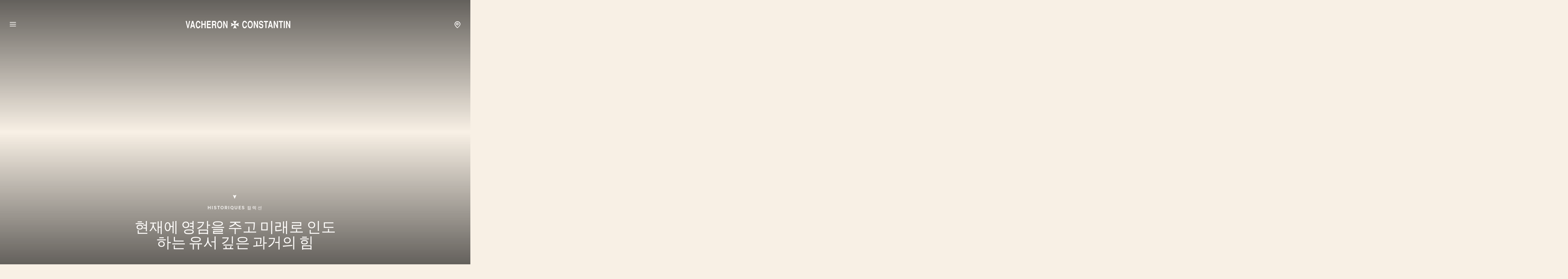

--- FILE ---
content_type: text/html; charset=UTF-8
request_url: https://www.vacheron-constantin.com/kr/ko/watches/all-collections/historiques.html
body_size: 24308
content:

<!DOCTYPE HTML>
<!--[if IE 8 ]> <html class="base no-js lt-ie10 lte-ie9 ie8" lang="ko"> <![endif]-->
<!--[if IE 9 ]> <html class="base no-js lt-ie10 ie9" lang="ko"> <![endif]-->
<!--[if (gt IE 9)|!(IE)]><!-->
<html class="base no-js" data-website-code="kr" lang="ko-KR"><!--<![endif]-->

    <head prefix="og: http://ogp.me/ns# fb: http://ogp.me/ns/fb# article: http://ogp.me/ns/article#">

        <meta http-equiv="content-type" content="text/html; charset=UTF-8"/>
        <meta name="viewport" content="width=device-width, initial-scale=1"/>
        <meta http-equiv="X-UA-Compatible" content="IE=edge"/>

        
    
    <script>
        var cookieName="RIC_TRACKING_KR";
        if (!document.cookie.includes(cookieName)) {
            document.cookie = cookieName + "=\/content\/vac\/asia\/kr\/ko; path=/";
        }
    </script>


        

    
    

    
    <meta name="description" content="Historiques 럭셔리 시계는 아이코닉한 모델을 현대적으로 재발견하여 대담한 미학으로 디자인되었습니다. Historiques 시계를 온라인에서 쇼핑하십시오."/>

    
    
        <link rel="alternate" href="https://www.vacheron-constantin.com/ww/de/watches/all-collections/historiques.html" hreflang="de"/>
    
        <link rel="alternate" href="https://www.vacheron-constantin.com/us/en/watches/all-collections/historiques.html" hreflang="en-US"/>
    
        <link rel="alternate" href="https://www.vacheron-constantin.com/ww/ru/watches/all-collections/historiques.html" hreflang="ru"/>
    
        <link rel="alternate" href="https://www.vacheron-constantin.com/ww/pt/watches/all-collections/historiques.html" hreflang="pt"/>
    
        <link rel="alternate" href="https://www.vacheron-constantin.com/ch/en/watches/all-collections/historiques.html" hreflang="en-CH"/>
    
        <link rel="alternate" href="https://www.vacheron-constantin.com/kr/en/watches/all-collections/historiques.html" hreflang="en-KR"/>
    
        <link rel="alternate" href="https://www.vacheron-constantin.com/ae/ar/watches/all-collections/historiques.html" hreflang="ar-AE"/>
    
        <link rel="alternate" href="https://www.vacheron-constantin.com/ww/fr/watches/all-collections/historiques.html" hreflang="fr"/>
    
        <link rel="alternate" href="https://www.vacheron-constantin.cn/cn/en/watches/all-collections/historiques.html" hreflang="en-CN"/>
    
        <link rel="alternate" href="https://www.vacheron-constantin.com/ww/zh-tw/watches/all-collections/historiques.html" hreflang="zh-Hant"/>
    
        <link rel="alternate" href="https://www.vacheron-constantin.com/ch/fr/watches/all-collections/historiques.html" hreflang="fr-CH"/>
    
        <link rel="alternate" href="https://www.vacheron-constantin.com/au/en/watches/all-collections/historiques.html" hreflang="en-AU"/>
    
        <link rel="alternate" href="https://www.vacheron-constantin.com/jp/ja/watches/all-collections/historiques.html" hreflang="ja-JP"/>
    
        <link rel="alternate" href="https://www.vacheron-constantin.com/ch/de/watches/all-collections/historiques.html" hreflang="de-CH"/>
    
        <link rel="alternate" href="https://www.vacheron-constantin.com/sa/ar/watches/all-collections/historiques.html" hreflang="ar-SA"/>
    
        <link rel="alternate" href="https://www.vacheron-constantin.com/de/de/watches/all-collections/historiques.html" hreflang="de-DE"/>
    
        <link rel="alternate" href="https://www.vacheron-constantin.com/de/en/watches/all-collections/historiques.html" hreflang="en-DE"/>
    
        <link rel="alternate" href="https://www.vacheron-constantin.com/kr/ko/watches/all-collections/historiques.html" hreflang="ko-KR"/>
    
        <link rel="alternate" href="https://www.vacheron-constantin.com/hk/en/watches/all-collections/historiques.html" hreflang="en-HK"/>
    
        <link rel="alternate" href="https://www.vacheron-constantin.com/sa/en/watches/all-collections/historiques.html" hreflang="en"/>
    
        <link rel="alternate" href="https://www.vacheron-constantin.com/jp/en/watches/all-collections/historiques.html" hreflang="en-JP"/>
    
        <link rel="alternate" href="https://www.vacheron-constantin.com/ww/it/watches/all-collections/historiques.html" hreflang="it"/>
    
        <link rel="alternate" href="https://www.vacheron-constantin.com/ww/zh/watches/all-collections/historiques.html" hreflang="zh"/>
    
        <link rel="alternate" href="https://www.vacheron-constantin.com/ww/es/watches/all-collections/historiques.html" hreflang="es"/>
    
        <link rel="alternate" href="https://www.vacheron-constantin.com/sg/zh/watches/all-collections/historiques.html" hreflang="zh-Hans-SG"/>
    
        <link rel="alternate" href="https://www.vacheron-constantin.com/it/it/watches/all-collections/historiques.html" hreflang="it-IT"/>
    
        <link rel="alternate" href="https://www.vacheron-constantin.cn/cn/zh/watches/all-collections/historiques.html" hreflang="zh-Hans-CN"/>
    
        <link rel="alternate" href="https://www.vacheron-constantin.com/ww/ar/watches/all-collections/historiques.html" hreflang="ar"/>
    
        <link rel="alternate" href="https://www.vacheron-constantin.com/ww/th/watches/all-collections/historiques.html" hreflang="th"/>
    
        <link rel="alternate" href="https://www.vacheron-constantin.com/sg/en/watches/all-collections/historiques.html" hreflang="en-SG"/>
    
        <link rel="alternate" href="https://www.vacheron-constantin.com/ch/it/watches/all-collections/historiques.html" hreflang="it-CH"/>
    
        <link rel="alternate" href="https://www.vacheron-constantin.com/fr/fr/watches/all-collections/historiques.html" hreflang="fr-FR"/>
    
        <link rel="alternate" href="https://www.vacheron-constantin.com/hk/zh-tw/watches/all-collections/historiques.html" hreflang="zh-Hant-TW"/>
    
        <link rel="alternate" href="https://www.vacheron-constantin.com/gb/en/watches/all-collections/historiques.html" hreflang="en-GB"/>
    
    <link rel="canonical" href="https://www.vacheron-constantin.com/kr/ko/watches/all-collections/historiques.html"/>
    <meta name="robots" content="follow"/>

    
    <meta property="yandex-verification" content="e969958b140600d9"/>
    <meta property="msvalidate.01" content="93E9E4FEB635C909A45F687B82D32EDA"/>
    <meta property="naver-site-verification" content="eb399da53ee56a05f23820c5e90c7b7bc2d01490"/>
    

        

    
    

    
    <meta property="og:title" content="Historiques 럭셔리 시계 | 바쉐론 콘스탄틴"/>
    <meta property="og:description" content="Historiques 럭셔리 시계는 아이코닉한 모델을 현대적으로 재발견하여 대담한 미학으로 디자인되었습니다. Historiques 시계를 온라인에서 쇼핑하십시오."/>
    <meta property="og:url" content="https://www.vacheron-constantin.com/kr/ko/watches/all-collections/historiques.html"/>
    <meta property="og:site_name" content="바쉐론 콘스탄틴"/>
    <meta property="og:type" content="website"/>

    
    
        <meta property="og:image" content="https://www.vacheron-constantin.com/dam/ric-import-ocp/vac/2d8c/f693/M7mrU0w-ROOHmNsjuZkUKA.jpeg.transform.vacsocialsharing.jpeg"/>
        <meta property="og:image:type" content="image/jpeg"/>
        <meta property="og:image:width" content="960"/>
        <meta property="og:image:height" content="630"/>
    

    
    <meta property="twitter:card" content="summary"/>
    <meta property="twitter:title" content="Historiques 럭셔리 시계 | 바쉐론 콘스탄틴"/>
    <meta property="twitter:description" content="Historiques 럭셔리 시계는 아이코닉한 모델을 현대적으로 재발견하여 대담한 미학으로 디자인되었습니다. Historiques 시계를 온라인에서 쇼핑하십시오."/>
    <meta property="twitter:url" content="https://www.vacheron-constantin.com/kr/ko/watches/all-collections/historiques.html"/>
    



		
    


        
    


        
    



        
    
    

    


    
        
    
<link rel="stylesheet" href="/etc.clientlibs/richemont-vac/ui/clientlibs/base.prerequisite.3-25-6-2.min.css" type="text/css">
<link rel="stylesheet" href="/etc.clientlibs/richemont-vac/ui/clientlibs-main/libs.1763033787436.min.css" type="text/css">



        
        
    

    
    

    
    
    
    
    
    
<script src="/etc.clientlibs/clientlibs/granite/jquery/granite/csrf.1763033787436.min.js"></script>




    




        
    <link rel="manifest" href="/etc.clientlibs/richemont-vac/ui/clientlibs-main/libs/resources/assets/favicon/manifest.webmanifest"/>
    <link rel="icon" href="/etc.clientlibs/richemont-vac/ui/clientlibs-main/libs/resources/assets/favicon/favicon.ico" sizes="32x32"/>
    <link rel="icon" href="/etc.clientlibs/richemont-vac/ui/clientlibs-main/libs/resources/assets/favicon/favicon.svg" type="image/svg+xml"/>
    <link rel="apple-touch-icon" href="/etc.clientlibs/richemont-vac/ui/clientlibs-main/libs/resources/assets/favicon/apple-touch-icon.png"/>
    <meta name="theme-color" content="#ffffff"/>


        
    <title>Historiques 럭셔리 시계 | 바쉐론 콘스탄틴</title>


        
        <script type="text/javascript" src="https://t1.daumcdn.net/mapjsapi/bundle/postcode/prod/postcode.v2.js">
        </script>

                              <script>!function(a){var e="https://s.go-mpulse.net/boomerang/",t="addEventListener";if("False"=="True")a.BOOMR_config=a.BOOMR_config||{},a.BOOMR_config.PageParams=a.BOOMR_config.PageParams||{},a.BOOMR_config.PageParams.pci=!0,e="https://s2.go-mpulse.net/boomerang/";if(window.BOOMR_API_key="C6DQC-XGVU7-KNSBZ-H6DF8-VKDV3",function(){function n(e){a.BOOMR_onload=e&&e.timeStamp||(new Date).getTime()}if(!a.BOOMR||!a.BOOMR.version&&!a.BOOMR.snippetExecuted){a.BOOMR=a.BOOMR||{},a.BOOMR.snippetExecuted=!0;var i,_,o,r=document.createElement("iframe");if(a[t])a[t]("load",n,!1);else if(a.attachEvent)a.attachEvent("onload",n);r.src="javascript:void(0)",r.title="",r.role="presentation",(r.frameElement||r).style.cssText="width:0;height:0;border:0;display:none;",o=document.getElementsByTagName("script")[0],o.parentNode.insertBefore(r,o);try{_=r.contentWindow.document}catch(O){i=document.domain,r.src="javascript:var d=document.open();d.domain='"+i+"';void(0);",_=r.contentWindow.document}_.open()._l=function(){var a=this.createElement("script");if(i)this.domain=i;a.id="boomr-if-as",a.src=e+"C6DQC-XGVU7-KNSBZ-H6DF8-VKDV3",BOOMR_lstart=(new Date).getTime(),this.body.appendChild(a)},_.write("<bo"+'dy onload="document._l();">'),_.close()}}(),"".length>0)if(a&&"performance"in a&&a.performance&&"function"==typeof a.performance.setResourceTimingBufferSize)a.performance.setResourceTimingBufferSize();!function(){if(BOOMR=a.BOOMR||{},BOOMR.plugins=BOOMR.plugins||{},!BOOMR.plugins.AK){var e=""=="true"?1:0,t="",n="aoalypaxij7zm2jah6rq-f-1f448fe4c-clientnsv4-s.akamaihd.net",i="false"=="true"?2:1,_={"ak.v":"39","ak.cp":"315834","ak.ai":parseInt("196960",10),"ak.ol":"0","ak.cr":9,"ak.ipv":4,"ak.proto":"h2","ak.rid":"143383f","ak.r":42223,"ak.a2":e,"ak.m":"a","ak.n":"essl","ak.bpcip":"3.128.188.0","ak.cport":56300,"ak.gh":"23.66.124.151","ak.quicv":"","ak.tlsv":"tls1.3","ak.0rtt":"","ak.0rtt.ed":"","ak.csrc":"-","ak.acc":"","ak.t":"1763721123","ak.ak":"hOBiQwZUYzCg5VSAfCLimQ==2CjbcOsFtheyoQCHbbvZyeEEFQFk5Zl2iKc/9OZ7jKhzBQhyOcJpL3EI/q88A8QirfTmDENH3N2+4uy8KZqadsWoLHPjCBHK2svW9tvf5wTkj0IJfYE228xv39cNjhKjmn7xmgy/GZz1YcqJduiq6x/8bQ87FVKppK3x+PhzvQ8EokJWcPIiGGXXCBzWNs63Il3Epk9lejBBcZat1E3G407fsA46dhNDDRorvgt22vplDtRJURbEKqLy+jIbIPD2klnReopelytqiNtfHjbZ/Q/4hrUDtxx6LSSdLL82DL0+o5S+K02NA1k4eF4PbFOvz4zh8jpvY1bKD8GDcFSA/ETuungy+1SmAbNLIJlab5DctWCy5BBD/PiLwCcnxaYVAc2KdU2hnkBUYVA2eeqBm8ZMISbRTw2iENxupLIp0UQ=","ak.pv":"63","ak.dpoabenc":"","ak.tf":i};if(""!==t)_["ak.ruds"]=t;var o={i:!1,av:function(e){var t="http.initiator";if(e&&(!e[t]||"spa_hard"===e[t]))_["ak.feo"]=void 0!==a.aFeoApplied?1:0,BOOMR.addVar(_)},rv:function(){var a=["ak.bpcip","ak.cport","ak.cr","ak.csrc","ak.gh","ak.ipv","ak.m","ak.n","ak.ol","ak.proto","ak.quicv","ak.tlsv","ak.0rtt","ak.0rtt.ed","ak.r","ak.acc","ak.t","ak.tf"];BOOMR.removeVar(a)}};BOOMR.plugins.AK={akVars:_,akDNSPreFetchDomain:n,init:function(){if(!o.i){var a=BOOMR.subscribe;a("before_beacon",o.av,null,null),a("onbeacon",o.rv,null,null),o.i=!0}return this},is_complete:function(){return!0}}}}()}(window);</script></head>

    

    <body class="contentpage abstractpage basicpage ">

    
        
    <script>
        window.base = window.base || {};
        window.base.BASE_VERSION = "3.25.6.2";
        window.baseWebsiteConfig = {
            googleMapsKey: "AIzaSyB9lBjXc0IjxhIphik0YKEihak53hwHDkU",
            googleMapsClientId: "",
            baiduMapsKey: "",
            mapType: "google",
            HYDRA_AUTH_URL: "\/kr\/ko\/home.login\u002Diframe.html",
            POST_LOGIN_URL: "\/kr\/ko\/home.html\/login",
            AFTER_LOGIN_PATH: "\/kr\/ko\/secure\/user\/account\/overview.html"
        };
    </script>


        <div id="vac-vue-app-main">
            
            
<div>




    
        
        
        <div class="newpar new section">

</div>

    
        
        
        <div class="par iparys_inherited">


    
    
    
    
        
        
        <div class="fragmentselector parbase">


    
    

    

</div>

    
        
        
        <div class="fragmentselector parbase">


    
    

    
        
        <div class="headfootfragmentpage fragmentpage abstractpage basicpage">



<div class="aem-Grid aem-Grid--12 aem-Grid--default--12 ">
    
    

<vac-header v-slot="{ isDesktop, setContentRef, closeMegamenu, openSearch, shouldHideHeader, hasBackground, isPanelOpen }" account-link-label="Overview" login-link-label="로그인" account-link-href="/kr/ko/secure/user/account/overview.html" login-link-href="/kr/ko/secure/user/login.html">
    <header class="vac-header grid-container" :class="[
      { 'vac-header--hidden': shouldHideHeader },
      { 'vac-header--has-background': hasBackground },
      { 'vac-header--menu-open': isPanelOpen && isDesktop },
    ]">
        <div :ref="el => setContentRef(el)" class="vac-header__content small-6 medium-12">
            
            <nav class="vac-header__primary">
                <vac-mega-menu-nav></vac-mega-menu-nav>
            </nav>
            
    <a class="vac-logo" href="/kr/ko/home.html" aria-label="바쉐론 콘스탄틴" title="바쉐론 콘스탄틴" itemscope itemtype="http://schema.org/Organization">
        <span class="vac-logo" itemscope itemtype="http://schema.org/Organization">
            <meta itemprop="name" content="바쉐론 콘스탄틴"/>
            <meta itemprop="alternateName" content="Vacheron Constantin Branch of Richemont International SA"/>
            <meta itemprop="url" content="https://www.vacheron-constantin.com"/>
            <meta itemprop="sameAs" content="https://www.facebook.com/vacheronconstantin/"/>
            <meta itemprop="sameAs" content="https://twitter.com/Vacheron1755"/>
            <meta itemprop="sameAs" content="https://www.youtube.com/user/VacheronConstantin"/>
            <meta itemprop="sameAs" content="https://www.instagram.com/vacheronconstantin/"/>
            <meta itemprop="sameAs" content="https://www.linkedin.com/company/vacheron-constantin/"/>
            <meta itemprop="sameAs" content="https://en.wikipedia.org/wiki/Vacheron_Constantin"/>
            <svg title="바쉐론 콘스탄틴" itemprop="logo" class="vac-logo__img--full" width="286" height="22" viewBox="0 0 286 22" fill="none" xmlns="http://www.w3.org/2000/svg">
              <g clip-path="url(#clip0_18014_630)">
                <path d="M166.937 13.7976C166.922 15.7808 166.087 18.0332 164.996 19.1807C164.146 20.0873 162.517 21.0081 160.746 21.079C157.544 21.2064 155.306 18.4299 154.541 14.2934C154.385 13.3867 154.258 12.1543 154.258 10.8652C154.258 9.57605 154.357 8.21611 154.598 7.11115C155.405 3.47045 157.134 0.594727 160.873 0.594727C161.908 0.594727 163.338 0.750554 164.755 2.12467C166.837 4.02293 166.936 6.5445 166.951 7.53613H164.117C164.032 6.43117 163.367 3.68294 160.477 3.96627C159.131 4.09376 158.083 5.41121 157.615 7.06865C157.417 7.76279 157.219 9.05191 157.162 10.4544C157.119 11.8426 157.219 13.3442 157.615 14.5484C158.083 15.965 158.734 16.8291 159.471 17.2824C159.839 17.4949 160.222 17.6083 160.633 17.6083C161.029 17.6366 161.468 17.5516 161.879 17.3958C163.933 16.6166 163.99 14.6334 164.117 13.7834H166.951L166.937 13.7976Z" fill="#412C17"/>
                <path d="M180.752 18.6424C179.547 20.3281 177.777 21.079 175.949 21.079C174.122 21.079 172.351 20.3281 171.147 18.6424C169.801 16.7441 169.008 13.7976 169.008 10.8368C169.008 7.87612 169.801 4.94373 171.147 3.0313C172.351 1.34553 174.108 0.594727 175.949 0.594727C177.791 0.594727 179.547 1.34553 180.752 3.0313C182.097 4.92956 182.891 7.87612 182.891 10.8368C182.891 13.7976 182.097 16.7299 180.752 18.6424ZM178.598 16.2625C179.547 15.0867 180.029 12.9618 180.043 10.851C180.029 8.72608 179.547 6.61533 178.598 5.43954C177.847 4.50458 176.898 4.12209 175.949 4.12209C175 4.12209 174.051 4.49041 173.3 5.43954C172.351 6.61533 171.884 8.74025 171.855 10.851C171.869 12.9618 172.351 15.0867 173.3 16.2625C174.051 17.1974 175 17.5799 175.949 17.5799C176.898 17.5799 177.847 17.2116 178.598 16.2625Z" fill="#412C17"/>
                <path d="M188.425 0.93457L194.247 14.3641V0.93457H197.222V20.4697H194.289L188.453 6.85601V20.4697H185.492V0.93457H188.425Z" fill="#412C17"/>
                <path d="M208.229 6.88449C208.271 5.29788 207.294 3.85294 205.254 3.79627C203.809 3.76794 202.746 4.43375 202.647 6.04869C202.562 7.39447 202.902 7.66363 203.554 8.00361C203.894 8.48526 206.628 9.08024 207.18 9.20773C207.974 9.39189 209.674 9.87354 210.58 11.1343C212.238 13.4859 211.473 18.1324 209.674 19.7048C208.441 20.7815 206.77 21.0506 205.169 21.079C204.432 21.1073 202.69 20.7531 201.627 19.7048C200.338 18.444 199.701 16.5175 199.602 14.6617H202.491C202.491 15.1717 202.605 15.9791 203.101 16.6733C203.752 17.5799 204.815 17.8774 205.806 17.8207C206.798 17.7924 207.719 17.3958 208.101 16.9141C208.739 16.1066 208.88 14.5767 208.158 13.6134C207.209 12.2676 204.361 12.2676 202.506 11.4177C200.947 10.6952 199.658 9.16523 199.899 6.00619C200.14 2.90381 201.797 0.594727 205.311 0.594727C206.09 0.594727 208.767 0.679723 210.184 3.08797C210.934 4.40542 211.133 6.21868 211.019 6.87032H208.229V6.88449Z" fill="#412C17"/>
                <path d="M224.538 0.93457V4.27778H220.33V20.4697H217.355V4.27778H212.992V0.93457H224.538Z" fill="#412C17"/>
                <path d="M237.542 20.4697H234.511L233.519 16.5598H228.178L227.173 20.4697H224.07L229.17 0.93457H232.598L237.542 20.4697ZM229.113 13.2024H232.811L230.898 5.62356L229.113 13.2024Z" fill="#412C17"/>
                <path d="M242.723 0.93457L248.559 14.3641V0.93457H251.534V20.4697H248.602L242.765 6.85601V20.4697H239.805V0.93457H242.723Z" fill="#412C17"/>
                <path d="M265.108 0.93457V4.27778H260.901V20.4697H257.926V4.27778H253.562V0.93457H265.108Z" fill="#412C17"/>
                <path d="M270.125 0.93457H267.164V20.4697H270.125V0.93457Z" fill="#412C17"/>
                <path d="M276.231 0.93457L282.067 14.3641V0.93457H285.042V20.4697H282.11L276.273 6.85601V20.4697H273.312V0.93457H276.231Z" fill="#412C17"/>
                <path d="M40.4365 13.9392C40.4223 15.9224 39.5865 18.1748 38.4957 19.3223C37.6458 20.2289 36.0167 21.1497 34.2459 21.2206C31.0444 21.348 28.8061 18.5715 28.027 14.435C27.8711 13.5283 27.7578 12.2959 27.7578 11.0068C27.7578 9.71765 27.857 8.35771 28.0978 7.25275C28.9053 3.61205 30.6335 0.736328 34.3734 0.736328C35.4075 0.736328 36.8525 0.892156 38.2549 2.26627C40.3373 4.16453 40.4365 6.6861 40.4507 7.67773H37.6174C37.5466 6.57277 36.8666 3.82454 33.9767 4.10787C32.631 4.23536 31.5827 5.55281 31.1152 7.21025C30.9169 7.90439 30.7185 9.19351 30.6619 10.596C30.6194 11.9842 30.7185 13.4858 31.1152 14.69C31.5827 16.1066 32.2485 16.9707 32.9709 17.424C33.3393 17.6365 33.7218 17.7499 34.1326 17.7499C34.5292 17.7782 34.9684 17.6932 35.3792 17.5374C37.4333 16.7582 37.4899 14.775 37.6174 13.925H40.4507L40.4365 13.9392Z" fill="#412C17"/>
                <path d="M43.0547 1.07617H46.0154V8.42839H51.7385V1.07617H54.6992V20.6254H51.7385V11.7716H46.0154V20.6254H43.0547V1.07617Z" fill="#412C17"/>
                <path d="M68.542 1.07617V4.43355H61.0623V8.88171H67.9612V12.2249H61.0623V17.2681H68.882V20.6254H58.1016V1.07617H68.542Z" fill="#412C17"/>
                <path d="M71.8579 1.07617H79.8618C81.3067 1.16117 82.7658 2.0678 83.1908 4.19272C83.3891 5.04269 83.6866 6.44513 83.3325 8.1309C82.9783 9.81667 82.3409 10.44 81.3776 11.2191C81.8734 11.6724 82.8225 12.1541 82.9783 13.9249C83.0633 14.7323 83.0917 17.2964 83.12 18.288C83.12 19.393 83.3608 19.6338 83.6725 19.903V20.6254H80.4851C80.2443 20.0305 80.1309 19.4496 80.0884 18.798C80.0459 17.8347 80.0459 16.2764 80.0884 14.8598C80.0459 13.5424 79.3376 12.9049 78.3035 12.9049H74.8186V20.6254H71.8438V1.07617H71.8579ZM74.8328 9.54752H78.8843C79.5785 9.54752 80.8251 8.55589 80.6409 6.62929C80.6409 5.24101 80.1593 4.43355 78.8418 4.43355H74.8328V9.54752Z" fill="#412C17"/>
                <path d="M97.6422 18.7986C96.438 20.4844 94.6814 21.2352 92.8398 21.2352C90.9982 21.2352 89.2416 20.4844 88.0375 18.7986C86.6917 16.9004 85.8984 13.9538 85.8984 10.9931C85.8984 8.03237 86.6917 5.09998 88.0375 3.18755C89.2416 1.50178 90.9982 0.750977 92.8398 0.750977C94.6814 0.750977 96.438 1.50178 97.6422 3.18755C98.9879 5.08581 99.7812 8.03237 99.7812 10.9931C99.7812 13.9538 98.9879 16.8862 97.6422 18.7986ZM95.4889 16.4187C96.438 15.2429 96.9055 13.118 96.9338 11.0073C96.9197 8.88233 96.438 6.77158 95.4889 5.59579C94.7381 4.66083 93.789 4.27834 92.8398 4.27834C91.8907 4.27834 90.9416 4.64666 90.1908 5.59579C89.2416 6.77158 88.76 8.8965 88.7458 11.0073C88.76 13.118 89.2416 15.2429 90.1908 16.4187C90.9416 17.3537 91.8907 17.7362 92.8398 17.7362C93.789 17.7362 94.7381 17.3678 95.4889 16.4187Z" fill="#412C17"/>
                <path d="M105.315 1.07617L111.137 14.5057V1.07617H114.112V20.6254H111.18L105.344 6.99761V20.6254H102.383V1.07617H105.315Z" fill="#412C17"/>
                <path d="M9.55423 1.07617L6.39518 15.8231L3.2078 1.07617H0.21875L5.10607 20.6254H7.65597L12.5433 1.07617H9.55423Z" fill="#412C17"/>
                <path d="M25.9558 20.6254H22.9243L21.9327 16.7156H16.592L15.5862 20.6254H12.5547L17.5978 1.07617H21.0119L25.9558 20.6113V20.6254ZM17.527 13.3582H21.2244L19.2978 5.77933L17.5128 13.3582H17.527Z" fill="#412C17"/>
                <path d="M124.966 10.9929L123.195 6.04894L132.332 10.0013C132.403 10.0296 132.488 10.0438 132.573 10.0438C132.757 10.0438 132.927 9.97296 133.041 9.84546C133.168 9.71797 133.239 9.56214 133.239 9.37798C133.239 9.29298 133.225 9.20798 133.197 9.13715L129.244 0L134.188 1.78493L139.132 0L135.18 9.13715C135.152 9.20798 135.137 9.29298 135.137 9.37798C135.137 9.56214 135.208 9.73213 135.336 9.84546C135.463 9.97296 135.619 10.0438 135.803 10.0438C135.888 10.0438 135.973 10.0296 136.044 10.0013L145.181 6.04894L143.41 10.9929L145.181 15.9369L136.044 11.9845C135.973 11.9562 135.888 11.942 135.803 11.942C135.619 11.942 135.449 12.0129 135.336 12.1404C135.222 12.2537 135.137 12.4237 135.137 12.6079C135.137 12.6929 135.152 12.7779 135.18 12.8487L139.132 21.9858L134.188 20.2009L129.244 21.9858L133.197 12.8487C133.225 12.7779 133.239 12.6929 133.239 12.6079C133.239 12.4237 133.168 12.2537 133.041 12.1404C132.913 12.027 132.757 11.942 132.573 11.942C132.488 11.942 132.403 11.9562 132.332 11.9845L123.195 15.9369L124.966 10.9929Z" fill="#412C17"/>
              </g>
              <defs>
                <clipPath id="clip0_18014_630">
                  <rect width="284.824" height="22" fill="white" transform="translate(0.21875)"/>
                </clipPath>
              </defs>
            </svg>
            <svg title="바쉐론 콘스탄틴" itemprop="logo" class="vac-logo__img--mini" width="25" height="25" viewBox="0 0 25 25" fill="none" xmlns="http://www.w3.org/2000/svg">
              <path d="M2.01353 12.5L0 6.87822L10.3898 11.3724C10.4704 11.4046 10.567 11.4207 10.6637 11.4207C10.8731 11.4207 11.0664 11.3402 11.1952 11.1952C11.3402 11.0503 11.4208 10.8731 11.4208 10.6637C11.4208 10.567 11.4046 10.4704 11.3724 10.3898L6.87823 0L12.5 2.02964L18.1218 0L13.6276 10.3898C13.5954 10.4704 13.5792 10.567 13.5792 10.6637C13.5792 10.8731 13.6598 11.0664 13.8048 11.1952C13.9497 11.3402 14.1269 11.4207 14.3363 11.4207C14.433 11.4207 14.5296 11.4046 14.6102 11.3724L25 6.87822L22.9865 12.5L25 18.1218L14.6102 13.6276C14.5296 13.5954 14.433 13.5793 14.3363 13.5793C14.1269 13.5793 13.9336 13.6598 13.8048 13.8048C13.6759 13.9336 13.5792 14.1269 13.5792 14.3363C13.5792 14.433 13.5954 14.5296 13.6276 14.6102L18.1218 25L12.5 22.9704L6.87823 25L11.3724 14.6102C11.4046 14.5296 11.4208 14.433 11.4208 14.3363C11.4208 14.1269 11.3402 13.9336 11.1952 13.8048C11.0503 13.6759 10.8731 13.5793 10.6637 13.5793C10.567 13.5793 10.4704 13.5954 10.3898 13.6276L0 18.1218L2.01353 12.5Z" fill="#412C17"/>
            </svg>
        </span>
    </a>

            <nav class="vac-header__secondary" data-vac-nav-secondary>
                <ul>
                    <li class="vac-header__nav-stores--pin">
                        <a href="/kr/ko/boutiques.html">
                            <span class="vac-icon vac-icon-location-pin">
                            </span>
                        </a>
                    </li>
                    <li class="vac-header__nav-item vac-header__nav-item--secondary vac-header__nav-search" data-vac-nav-secondary-item="searchLink">
                        <button type="button" @click="openSearch()">
                            검색
                        </button>
                    </li>
                    <li class="vac-header__nav-item vac-header__nav-item--secondary vac-header__nav-stores" data-vac-nav-secondary-item="storesLink">
                        <a href="/kr/ko/boutiques.html" data-trackable="true" data-tracking-event="header_link" data-tracking-label="boutiques">부틱</a>
                    </li>
                    <li class="vac-header__nav-item vac-header__nav-item--secondary vac-header__nav-services" data-vac-nav-secondary-item="servicesLink">
                        <a href="/kr/ko/services.html" data-trackable="true" data-tracking-event="header_link" data-tracking-label="services">서비스</a>
                    </li>
                    <li class="vac-header__nav-item vac-header__nav-item--secondary vac-header__nav-contact" data-vac-nav-secondary-item="contactLink">
                        <a href="/kr/ko/secure/contact-us.html" data-trackable="true" data-tracking-event="header_link" data-tracking-label="contact">연락처</a>
                    </li>
                    
                        <li class="vac-header__nav-spacer vac-spacing-left-40" aria-hidden="true"></li>
                        <li class="vac-header__nav-item vac-header__nav-item--secondary vac-header__nav-login">
                            <vac-login-button/>
                        </li>
                        <li class="vac-header__nav-item">
                            <vac-mini-cart-panel shopping-bag-url="/kr/ko/secure/checkout/shopping-bag.html"></vac-mini-cart-panel>
                            <vac-mini-cart-popin shopping-bag-url="/kr/ko/secure/checkout/shopping-bag.html"></vac-mini-cart-popin>
                        </li>
                    
                </ul>
            </nav>
        </div>
        
    
    <nav class="vac-megamenu vac-hidden" aria-label="기본 헤더">
        <ul>
            
            <li data-vac-megamenu-level="1" data-vac-megamenu-self="lvl-1_0">
                
    <div class="vac-link vac-spacing-tb-8 vac-link--simple">
        <a href="/kr/ko/watches.html" data-tracking-event="header_link" data-tracking-label="watches" aria-label="시계" data-trackable="true" target="_self">
            
            시계
        </a>
    </div>

                
                <ul>
                    <li data-vac-megamenu-self="lvl-1_0__2_0" data-vac-megamenu-parent="lvl-1_0" data-vac-megamenu-image="/dam/ric-import-ocp/vac/a12d/5bd3/7YIAEjlcSz2DZuLy2DiE9g.jpeg.transform.vachw.jpeg" data-vac-megamenu-hdimage="/dam/ric-import-ocp/vac/a12d/5bd3/7YIAEjlcSz2DZuLy2DiE9g.jpeg.transform.vachwhd.jpeg" data-vac-megamenu-level="2">
                        
    <div class="vac-link vac-spacing-tb-8 vac-link--simple">
        <a href="/kr/ko/watches/all-collections.html" data-tracking-event="header_link" data-tracking-label="all-collections" aria-label="모든 컬렉션" data-trackable="true" target="_self">
            
            모든 컬렉션
        </a>
    </div>

                        
                        <ul>
                            <li data-vac-megamenu-parent="lvl-1_0__2_0" data-vac-megamenu-image="/dam/ric-import-ocp/vac/c2d0/d4f5/qKfD_XmnTZukJMEDDG5B2g.jpeg.transform.vachw.jpeg" data-vac-megamenu-hdimage="/dam/ric-import-ocp/vac/c2d0/d4f5/qKfD_XmnTZukJMEDDG5B2g.jpeg.transform.vachwhd.jpeg" data-vac-megamenu-level="3">
                                
    <div class="vac-link vac-spacing-tb-8 vac-link--simple">
        <a href="/kr/ko/watches/all-collections/overseas.html" data-tracking-event="header_link" data-tracking-label="overseas" aria-label="Overseas" data-trackable="true" target="_self">
            
            Overseas
        </a>
    </div>

                            </li>
                        
                            <li data-vac-megamenu-parent="lvl-1_0__2_0" data-vac-megamenu-image="/dam/ric-import-ocp/vac/5a9d/a9bf/Vll0mW7iQF6F8y3TOlfkAA.jpeg.transform.vachw.jpeg" data-vac-megamenu-hdimage="/dam/ric-import-ocp/vac/5a9d/a9bf/Vll0mW7iQF6F8y3TOlfkAA.jpeg.transform.vachwhd.jpeg" data-vac-megamenu-level="3">
                                
    <div class="vac-link vac-spacing-tb-8 vac-link--simple">
        <a href="/kr/ko/watches/all-collections/patrimony.html" data-tracking-event="header_link" data-tracking-label="patrimony" aria-label="Patrimony" data-trackable="true" target="_self">
            
            Patrimony
        </a>
    </div>

                            </li>
                        
                            <li data-vac-megamenu-parent="lvl-1_0__2_0" data-vac-megamenu-image="/dam/ric-import-ocp/vac/3962/11e3/5meRKhCrRAGF255MnpQ87w.jpeg.transform.vachw.jpeg" data-vac-megamenu-hdimage="/dam/ric-import-ocp/vac/3962/11e3/5meRKhCrRAGF255MnpQ87w.jpeg.transform.vachwhd.jpeg" data-vac-megamenu-level="3">
                                
    <div class="vac-link vac-spacing-tb-8 vac-link--simple">
        <a href="/kr/ko/watches/all-collections/traditionnelle.html" data-tracking-event="header_link" data-tracking-label="traditionnelle" aria-label="Traditionnelle" data-trackable="true" target="_self">
            
            Traditionnelle
        </a>
    </div>

                            </li>
                        
                            <li data-vac-megamenu-parent="lvl-1_0__2_0" data-vac-megamenu-image="/dam/ric-import-ocp/vac/2d8c/f693/M7mrU0w-ROOHmNsjuZkUKA.jpeg.transform.vachw.jpeg" data-vac-megamenu-hdimage="/dam/ric-import-ocp/vac/2d8c/f693/M7mrU0w-ROOHmNsjuZkUKA.jpeg.transform.vachwhd.jpeg" data-vac-megamenu-level="3">
                                
    <div class="vac-link vac-spacing-tb-8 vac-link--simple">
        <a href="/kr/ko/watches/all-collections/historiques.html" data-tracking-event="header_link" data-tracking-label="historiques" aria-label="Historiques" data-trackable="true" target="_self">
            
            Historiques
        </a>
    </div>

                            </li>
                        
                            <li data-vac-megamenu-parent="lvl-1_0__2_0" data-vac-megamenu-image="/dam/ric-import-ocp/vac/5f31/1703/AgcGwAfnT9i5iZAB_ajZew.jpeg.transform.vachw.jpeg" data-vac-megamenu-hdimage="/dam/ric-import-ocp/vac/5f31/1703/AgcGwAfnT9i5iZAB_ajZew.jpeg.transform.vachwhd.jpeg" data-vac-megamenu-level="3">
                                
    <div class="vac-link vac-spacing-tb-8 vac-link--simple">
        <a href="/kr/ko/watches/all-collections/fiftysix.html" data-tracking-event="header_link" data-tracking-label="fiftysix" aria-label="Fiftysix" data-trackable="true" target="_self">
            
            Fiftysix
        </a>
    </div>

                            </li>
                        
                            <li data-vac-megamenu-parent="lvl-1_0__2_0" data-vac-megamenu-image="/dam/ric-import-ocp/vac/216a/bcf4/3iD_ENUiTFqWKCuqDuLa-A.jpeg.transform.vachw.jpeg" data-vac-megamenu-hdimage="/dam/ric-import-ocp/vac/216a/bcf4/3iD_ENUiTFqWKCuqDuLa-A.jpeg.transform.vachwhd.jpeg" data-vac-megamenu-level="3">
                                
    <div class="vac-link vac-spacing-tb-8 vac-link--simple">
        <a href="/kr/ko/watches/all-collections/egerie.html" data-tracking-event="header_link" data-tracking-label="egerie" aria-label="Égérie" data-trackable="true" target="_self">
            
            Égérie
        </a>
    </div>

                            </li>
                        
                            <li data-vac-megamenu-parent="lvl-1_0__2_0" data-vac-megamenu-image="/dam/ric-import-ocp/vac/5182/5edf/-Q1JEbUIR2S_iQqOOzjENg.jpeg.transform.vachw.jpeg" data-vac-megamenu-hdimage="/dam/ric-import-ocp/vac/5182/5edf/-Q1JEbUIR2S_iQqOOzjENg.jpeg.transform.vachwhd.jpeg" data-vac-megamenu-level="3">
                                
    <div class="vac-link vac-spacing-tb-8 vac-link--simple">
        <a href="/kr/ko/watches/all-collections/metiers-d-art.html" data-tracking-event="header_link" data-tracking-label="metiers-d-art" aria-label="Métiers d&#39;Art" data-trackable="true" target="_self">
            
            Métiers d&#39;Art
        </a>
    </div>

                            </li>
                        
                            <li data-vac-megamenu-parent="lvl-1_0__2_0" data-vac-megamenu-image="/dam/ric-import-ocp/vac/c8f7/ae6b/4409dKp2TBinEnpFxhd-yg.jpeg.transform.vachw.jpeg" data-vac-megamenu-hdimage="/dam/ric-import-ocp/vac/c8f7/ae6b/4409dKp2TBinEnpFxhd-yg.jpeg.transform.vachwhd.jpeg" data-vac-megamenu-level="3">
                                
    <div class="vac-link vac-spacing-tb-8 vac-link--simple">
        <a href="/kr/ko/watches/all-collections/malte.html" data-tracking-event="header_link" data-tracking-label="malte" aria-label="Malte" data-trackable="true" target="_self">
            
            Malte
        </a>
    </div>

                            </li>
                        
                            <li data-vac-megamenu-parent="lvl-1_0__2_0" data-vac-megamenu-image="/dam/ric-import-ocp/vac/8a87/8c2b/PlYE1Q8oQomG7l7pz9bYAQ.jpeg.transform.vachw.jpeg" data-vac-megamenu-hdimage="/dam/ric-import-ocp/vac/8a87/8c2b/PlYE1Q8oQomG7l7pz9bYAQ.jpeg.transform.vachwhd.jpeg" data-vac-megamenu-level="3">
                                
    <div class="vac-link vac-spacing-tb-8 vac-link--simple">
        <a href="/kr/ko/watches/all-collections/heures-creatives.html" data-tracking-event="header_link" data-tracking-label="heures-creatives" aria-label="Heures Créatives" data-trackable="true" target="_self">
            
            Heures Créatives
        </a>
    </div>

                            </li>
                        
                            <li data-vac-megamenu-parent="lvl-1_0__2_0" data-vac-megamenu-image="/dam/ric-import-ocp/vac/a12d/5bd3/7YIAEjlcSz2DZuLy2DiE9g.jpeg.transform.vachw.jpeg" data-vac-megamenu-hdimage="/dam/ric-import-ocp/vac/a12d/5bd3/7YIAEjlcSz2DZuLy2DiE9g.jpeg.transform.vachwhd.jpeg" data-vac-megamenu-level="3">
                                
    <div class="vac-link vac-spacing-tb-8 vac-megamenu-panel__nav-item-main">
        <a href="/kr/ko/watches/all-watches.html" data-tracking-event="header_link" data-tracking-label="all-watches" aria-label="모든 시계" data-trackable="true" target="_self">
            
            모든 시계
        </a>
    </div>

                            </li>
                        
                            <li data-vac-megamenu-parent="lvl-1_0__2_0" data-vac-megamenu-image="/dam/ric-import-ocp/vac/ffc0/8fbf/MDQVnlA1RVuxI9AOeCessw.jpeg.transform.vachw.jpeg" data-vac-megamenu-hdimage="/dam/ric-import-ocp/vac/ffc0/8fbf/MDQVnlA1RVuxI9AOeCessw.jpeg.transform.vachwhd.jpeg" data-vac-megamenu-level="3">
                                
    <div class="vac-link vac-spacing-tb-8 vac-megamenu-panel__nav-item-main">
        <a href="/kr/ko/watches/straps-accessories.html" data-tracking-event="header_link" data-tracking-label="straps-accessories" aria-label="스트랩 &amp; 액세서리" data-trackable="true" target="_self">
            
            스트랩 &amp; 액세서리
        </a>
    </div>

                            </li>
                        </ul>
                    </li>
                
                    <li data-vac-megamenu-self="lvl-1_0__2_1" data-vac-megamenu-parent="lvl-1_0" data-vac-megamenu-image="/dam/ric-import-ocp/vac/bd35/04fc/mtVRI-DDTSKI_xgzl4qxdA.jpeg.transform.vachw.jpeg" data-vac-megamenu-hdimage="/dam/ric-import-ocp/vac/bd35/04fc/mtVRI-DDTSKI_xgzl4qxdA.jpeg.transform.vachwhd.jpeg" data-vac-megamenu-level="2">
                        
    <div class="vac-link vac-spacing-tb-8 vac-link--simple">
        <a href="/kr/ko/watches/novelties.html" data-tracking-event="header_link" data-tracking-label="novelties" aria-label="신제품" data-trackable="true" target="_self">
            
            신제품
        </a>
    </div>

                        
                        
                    </li>
                
                    <li data-vac-megamenu-self="lvl-1_0__2_2" data-vac-megamenu-parent="lvl-1_0" data-vac-megamenu-image="/dam/ric-import-ocp/vac/6f44/b771/ieIo-yltQ2WFGrUknF-4FQ.jpeg.transform.vachw.jpeg" data-vac-megamenu-hdimage="/dam/ric-import-ocp/vac/6f44/b771/ieIo-yltQ2WFGrUknF-4FQ.jpeg.transform.vachwhd.jpeg" data-vac-megamenu-level="2">
                        
    <div class="vac-link vac-spacing-tb-8 vac-link--simple">
        <a href="/kr/ko/watches/cabinotiers.html" data-tracking-event="header_link" data-tracking-label="cabinotiers" aria-label="Les Cabinotiers" data-trackable="true" target="_self">
            
            Les Cabinotiers
        </a>
    </div>

                        
                        
                    </li>
                
                    <li data-vac-megamenu-self="lvl-1_0__2_3" data-vac-megamenu-parent="lvl-1_0" data-vac-megamenu-image="/dam/ric-import-ocp/vac/38eb/1c35/wRGo3aEWQHmhwW0_xKYgaQ.jpeg.transform.vachw.jpeg" data-vac-megamenu-hdimage="/dam/ric-import-ocp/vac/38eb/1c35/wRGo3aEWQHmhwW0_xKYgaQ.jpeg.transform.vachwhd.jpeg" data-vac-megamenu-level="2">
                        
    <div class="vac-link vac-spacing-tb-8 vac-link--simple">
        <a href="/kr/ko/watches/les-collectionneurs.html" data-tracking-event="header_link" data-tracking-label="les-collectionneurs" aria-label="Les Collectionneurs" data-trackable="true" target="_self">
            
            Les Collectionneurs
        </a>
    </div>

                        
                        
                    </li>
                
                    <li data-vac-megamenu-self="lvl-1_0__2_4" data-vac-megamenu-parent="lvl-1_0" data-vac-megamenu-image="/dam/ric-import-ocp/vac/4a68/e8eb/UHaMTHP2RguCdUNAfFRQ1A.jpeg.transform.vachw.jpeg" data-vac-megamenu-hdimage="/dam/ric-import-ocp/vac/4a68/e8eb/UHaMTHP2RguCdUNAfFRQ1A.jpeg.transform.vachwhd.jpeg" data-vac-megamenu-level="2">
                        
    <div class="vac-link vac-spacing-tb-8 vac-link--simple">
        <a href="/kr/ko/watches/exceptional-timepieces.html" data-tracking-event="header_link" data-tracking-label="exceptional-timepieces" aria-label="특별한 타임피스" data-trackable="true" target="_self">
            
            특별한 타임피스
        </a>
    </div>

                        
                        
                    </li>
                </ul>
            </li>
        
            
            <li data-vac-megamenu-level="1" data-vac-megamenu-self="lvl-1_1">
                
    <div class="vac-link vac-spacing-tb-8 vac-link--simple">
        <a href="/kr/ko/craftsmanship.html" data-tracking-event="header_link" data-tracking-label="craftsmanship" aria-label="장인 정신" data-trackable="true" target="_self">
            
            장인 정신
        </a>
    </div>

                
                <ul>
                    <li data-vac-megamenu-self="lvl-1_1__2_0" data-vac-megamenu-parent="lvl-1_1" data-vac-megamenu-image="/dam/ric-import-ocp/vac/c061/33cf/_V9TmRPJRSS2d2ndWzhlNA.jpeg.transform.vachw.jpeg" data-vac-megamenu-hdimage="/dam/ric-import-ocp/vac/c061/33cf/_V9TmRPJRSS2d2ndWzhlNA.jpeg.transform.vachwhd.jpeg" data-vac-megamenu-level="2">
                        
    <div class="vac-link vac-spacing-tb-8 vac-link--simple">
        <a href="/kr/ko/craftsmanship/our-craftsmanship.html" data-tracking-event="header_link" data-tracking-label="our-craftsmanship" aria-label="바쉐론 콘스탄틴의 장인 정신" data-trackable="true" target="_self">
            
            바쉐론 콘스탄틴의 장인 정신
        </a>
    </div>

                        
                        
                    </li>
                
                    <li data-vac-megamenu-self="lvl-1_1__2_1" data-vac-megamenu-parent="lvl-1_1" data-vac-megamenu-image="/dam/ric-import-ocp/vac/965a/0718/ft3K4MIASIe3RS9Kb6S8Vg.jpeg.transform.vachw.jpeg" data-vac-megamenu-hdimage="/dam/ric-import-ocp/vac/965a/0718/ft3K4MIASIe3RS9Kb6S8Vg.jpeg.transform.vachwhd.jpeg" data-vac-megamenu-level="2">
                        
    <div class="vac-link vac-spacing-tb-8 vac-link--simple">
        <a href="/kr/ko/craftsmanship/metiers-d-art.html" data-tracking-event="header_link" data-tracking-label="metiers-d-art" aria-label="Métiers d&#39;Art" data-trackable="true" target="_self">
            
            Métiers d&#39;Art
        </a>
    </div>

                        
                        
                    </li>
                
                    <li data-vac-megamenu-self="lvl-1_1__2_2" data-vac-megamenu-parent="lvl-1_1" data-vac-megamenu-image="/dam/ric-import-ocp/vac/9404/1da2/A_M0uIvITtOZjnPkm4A0Mg.jpeg.transform.vachw.jpeg" data-vac-megamenu-hdimage="/dam/ric-import-ocp/vac/9404/1da2/A_M0uIvITtOZjnPkm4A0Mg.jpeg.transform.vachwhd.jpeg" data-vac-megamenu-level="2">
                        
    <div class="vac-link vac-spacing-tb-8 vac-link--simple">
        <a href="/kr/ko/craftsmanship/art-of-restoration.html" data-tracking-event="header_link" data-tracking-label="art-of-restoration" aria-label="복원의 예술" data-trackable="true" target="_self">
            
            복원의 예술
        </a>
    </div>

                        
                        
                    </li>
                </ul>
            </li>
        
            
            <li data-vac-megamenu-level="1" data-vac-megamenu-self="lvl-1_2">
                
    <div class="vac-link vac-spacing-tb-8 vac-link--simple">
        <a href="/kr/ko/maison.html" data-tracking-event="header_link" data-tracking-label="maison" aria-label="메종" data-trackable="true" target="_self">
            
            메종
        </a>
    </div>

                
                <ul>
                    <li data-vac-megamenu-self="lvl-1_2__2_0" data-vac-megamenu-parent="lvl-1_2" data-vac-megamenu-image="/dam/ric-import-ocp/vac/e1ae/d827/6J6ky7IWQfCYVuXlxA-gVg.jpeg.transform.vachw.jpeg" data-vac-megamenu-hdimage="/dam/ric-import-ocp/vac/e1ae/d827/6J6ky7IWQfCYVuXlxA-gVg.jpeg.transform.vachwhd.jpeg" data-vac-megamenu-level="2">
                        
    <div class="vac-link vac-spacing-tb-8 vac-link--simple">
        <a href="/kr/ko/maison/timeline.html" data-tracking-event="header_link" data-tracking-label="timeline" aria-label="1755년부터 시작된 역사" data-trackable="true" target="_self">
            
            1755년부터 시작된 역사
        </a>
    </div>

                        
                        
                    </li>
                
                    <li data-vac-megamenu-self="lvl-1_2__2_1" data-vac-megamenu-parent="lvl-1_2" data-vac-megamenu-image="/dam/ric-import-ocp/vac/b49f/4e36/Km1-TNjRRiyzN-c-AOEMbA.jpeg.transform.vachw.jpeg" data-vac-megamenu-hdimage="/dam/ric-import-ocp/vac/b49f/4e36/Km1-TNjRRiyzN-c-AOEMbA.jpeg.transform.vachwhd.jpeg" data-vac-megamenu-level="2">
                        
    <div class="vac-link vac-spacing-tb-8 vac-link--simple">
        <a href="/kr/ko/maison/art-and-culture.html" data-tracking-event="header_link" data-tracking-label="art-and-culture" aria-label="예술과 문화" data-trackable="true" target="_self">
            
            예술과 문화
        </a>
    </div>

                        
                        
                    </li>
                
                    <li data-vac-megamenu-self="lvl-1_2__2_2" data-vac-megamenu-parent="lvl-1_2" data-vac-megamenu-image="/dam/ric-import-ocp/vac/b9e9/e217/dSiXsfMCTDa6XulnHnEmIg.jpeg.transform.vachw.jpeg" data-vac-megamenu-hdimage="/dam/ric-import-ocp/vac/b9e9/e217/dSiXsfMCTDa6XulnHnEmIg.jpeg.transform.vachwhd.jpeg" data-vac-megamenu-level="2">
                        
    <div class="vac-link vac-spacing-tb-8 vac-link--simple">
        <a href="/kr/ko/maison/the-quest.html" data-tracking-event="header_link" data-tracking-label="the-quest" aria-label="퀘스트" data-trackable="true" target="_self">
            
            퀘스트
        </a>
    </div>

                        
                        
                    </li>
                
                    <li data-vac-megamenu-self="lvl-1_2__2_3" data-vac-megamenu-parent="lvl-1_2" data-vac-megamenu-image="/dam/ric-import-ocp/vac/77bf/71b2/HOITOCTNSGSWvYhKk2tPPA.jpeg.transform.vachw.jpeg" data-vac-megamenu-hdimage="/dam/ric-import-ocp/vac/77bf/71b2/HOITOCTNSGSWvYhKk2tPPA.jpeg.transform.vachwhd.jpeg" data-vac-megamenu-level="2">
                        
    <div class="vac-link vac-spacing-tb-8 vac-link--simple">
        <a href="/kr/ko/maison/sustainability.html" data-tracking-event="header_link" data-tracking-label="sustainability" aria-label="우리의 약속" data-trackable="true" target="_self">
            
            우리의 약속
        </a>
    </div>

                        
                        
                    </li>
                
                    <li data-vac-megamenu-self="lvl-1_2__2_4" data-vac-megamenu-parent="lvl-1_2" data-vac-megamenu-image="/dam/ric-import-ocp/vac/d71f/4b08/swRQVyoLSdyHRkSbUBhleQ.jpeg.transform.vachw.jpeg" data-vac-megamenu-hdimage="/dam/ric-import-ocp/vac/d71f/4b08/swRQVyoLSdyHRkSbUBhleQ.jpeg.transform.vachwhd.jpeg" data-vac-megamenu-level="2">
                        
    <div class="vac-link vac-spacing-tb-8 vac-link--simple">
        <a href="/kr/ko/maison/careers.html" data-tracking-event="header_link" data-tracking-label="careers" aria-label="우리 메종에 가입하세요" data-trackable="true" target="_self">
            
            우리 메종에 가입하세요
        </a>
    </div>

                        
                        
                    </li>
                </ul>
            </li>
        </ul>
    </nav>

        <vac-mega-menu @close="closeMegamenu" is-ecom has-login-link>
            <template #searchbox>
                



    <vac-search-box suggest-url="/kr/ko/search/_jcr_content/root/search_result/search-result-par/search_box.autocomplete.json" redirect-url="/kr/ko/search.html" suggestions-label="자동 완성" results-label="결과" v-slot="{ searchBoxValue, isInPanel, onInput, onSearch, onFocusToggle, setSearchFieldRef, setSearchBoxRef }">
    <div class="grid-container vac-search__box" :ref="el => setSearchBoxRef(el)" :class="{'vac-search__box--in-panel': isInPanel}">
        <div class="small-6 medium-12 large-10 large-offset-2">
            <div class="vac-search__input-wrapper">
                <input id="vac-header-search-box" name="vac-header-search-box" :ref="el => setSearchFieldRef(el)" placeholder="검색어를 입력하세요" aria-label="검색창에 질문을 입력하세요" type="text" role="combobox" class="vac-search__input" :value="searchBoxValue" @input="event => onInput(event.target.value)" @keypress.enter="onSearch(searchBoxValue)" @focus="onFocusToggle(true)"/>
            </div>
        </div>
    </div>
    </vac-search-box>


            </template>
            <template #socialnetworks>
                <div class="vac-megamenu-social vac-hidden"/>

    
    <ul class="vac-footer__social-icons">
        <li>
            
            <a href="https://www.facebook.com/vacheronconstantin/" class="vac-icon vac-icon-facebook" data-tracking-event="social_link" data-tracking-label="facebook" data-trackable="true" target="_self"></a>
        </li>
    
        <li>
            
            <a href="https://www.instagram.com/vacheronconstantin/" class="vac-icon vac-icon-instagram" data-tracking-event="social_link" data-tracking-label="instagram" data-trackable="true" target="_self"></a>
        </li>
    
        <li>
            
            <a href="https://www.tiktok.com/@vacheronconstantin" class="vac-icon vac-icon-tiktok" data-tracking-event="social_link" data-tracking-label="tiktok" data-trackable="true" target="_self"></a>
        </li>
    
        <li>
            
            <a href="https://www.linkedin.com/company/vacheron-constantin/" class="vac-icon vac-icon-linkedin" data-tracking-event="social_link" data-tracking-label="linkedin" data-trackable="true" target="_self"></a>
        </li>
    
        <li>
            
            <a href="https://www.youtube.com/user/VacheronConstantin" class="vac-icon vac-icon-youtube" data-tracking-event="social_link" data-tracking-label="youtube" data-trackable="true" target="_self"></a>
        </li>
    
        <li>
            
            <a href="https://pf.kakao.com/_xdxfKLs" class="vac-icon vac-icon-kakao" data-tracking-event="social_link" rel="noopener noreferrer" data-tracking-label="kakao" data-trackable="true" target="_blank"></a>
        </li>
    </ul>


            </template>
            
                <template #boookappointment>
                    <a href="/kr/ko/secure/boutique-appointment.html" data-trackable="true" data-tracking-event="baa_selected" data-tracking-label="book appointment">부티크 방문 예약</a>
                </template>
            
            

    <template #rightlinks="{ variants, handleRightLinksKeyPress }">
        <motion as="p" class="vac-megamenu-panel__subsection-title" :variants="variants.item">
            About Your Watch
        </motion>
        <motion as="ul" class="vac-margin-top-32">
            <motion as="li" class="vac-megamenu-panel__subsection-item" :variants="variants.item" @keyup="handleRightLinksKeyPress($event, 0)">
                
    <div class="vac-link vac-spacing-tb-8 vac-link--simple">
        <a href="/kr/ko/services/repair-and-restoration.html" target="_self">
            
            수리 &amp; 복원
        </a>
    </div>

            </motion>
        
            <motion as="li" class="vac-megamenu-panel__subsection-item" :variants="variants.item" @keyup="handleRightLinksKeyPress($event, 1)">
                
    <div class="vac-link vac-spacing-tb-8 vac-link--simple">
        <a href="/kr/ko/services/adjust-and-care.html" target="_self">
            
            조정 &amp; 관리
        </a>
    </div>

            </motion>
        
            <motion as="li" class="vac-megamenu-panel__subsection-item" :variants="variants.item" @keyup="handleRightLinksKeyPress($event, 2)">
                
    <div class="vac-link vac-spacing-tb-8 vac-link--simple">
        <a href="/kr/ko/services/warranty-digital-passport.html" target="_self">
            
            보증 &amp; 디지털 패스포트
        </a>
    </div>

            </motion>
        
            <motion as="li" class="vac-megamenu-panel__subsection-item" :variants="variants.item" @keyup="handleRightLinksKeyPress($event, 3)">
                
    <div class="vac-link vac-spacing-tb-8 vac-link--simple">
        <a href="/kr/ko/services/heritage-documents.html" target="_self">
            
            헤리티지 문서
        </a>
    </div>

            </motion>
        
            <motion as="li" class="vac-megamenu-panel__subsection-item" :variants="variants.item" @keyup="handleRightLinksKeyPress($event, 4)">
                
    <div class="vac-link vac-spacing-tb-8 vac-link--simple">
        <a href="/kr/ko/frequently-asked-questions.html" target="_self">
            
            FAQ - 자주 묻는 질문
        </a>
    </div>

            </motion>
        </motion>
    </template>


        </vac-mega-menu>
        

    <vac-country-selector-panel modal-label="Select a country" countryi18n="국가" languagei18n="Languages" button-label="Apply Settings" country-dropdown-aria-label="Select a country" language-dropdown-aria-label="Select a language"></vac-country-selector-panel>
    <ul class="vac-hidden vac-country-selector__list">




    
    
    <li class="website parbase">







    <a data-country="WW" data-country-label="인터내셔널 (전 세계)" data-language="EN" data-language-label="영어" href="https://www.vacheron-constantin.com/ww/en/watches/all-collections/historiques.html?priceCountry=WW">
        인터내셔널 (전 세계) 영어 
    </a>

    <a data-country="WW" data-country-label="인터내셔널 (전 세계)" data-language="AR" data-language-label="아랍어" href="https://www.vacheron-constantin.com/ww/ar/watches/all-collections/historiques.html?priceCountry=WW">
        인터내셔널 (전 세계) 아랍어 
    </a>

    <a data-country="WW" data-country-label="인터내셔널 (전 세계)" data-language="ZH" data-language-label="중국어" href="https://www.vacheron-constantin.com/ww/zh/watches/all-collections/historiques.html?priceCountry=WW">
        인터내셔널 (전 세계) 중국어 
    </a>

    <a data-country="WW" data-country-label="인터내셔널 (전 세계)" data-language="ZH-TW" data-language-label="중국어(번체)" href="https://www.vacheron-constantin.com/ww/zh-tw/watches/all-collections/historiques.html?priceCountry=WW">
        인터내셔널 (전 세계) 중국어(번체) 
    </a>

    <a data-country="WW" data-country-label="인터내셔널 (전 세계)" data-language="FR" data-language-label="프랑스어" href="https://www.vacheron-constantin.com/ww/fr/watches/all-collections/historiques.html?priceCountry=WW">
        인터내셔널 (전 세계) 프랑스어 
    </a>

    <a data-country="WW" data-country-label="인터내셔널 (전 세계)" data-language="DE" data-language-label="독일어" href="https://www.vacheron-constantin.com/ww/de/watches/all-collections/historiques.html?priceCountry=WW">
        인터내셔널 (전 세계) 독일어 
    </a>

    <a data-country="WW" data-country-label="인터내셔널 (전 세계)" data-language="IT" data-language-label="이탈리아어" href="https://www.vacheron-constantin.com/ww/it/watches/all-collections/historiques.html?priceCountry=WW">
        인터내셔널 (전 세계) 이탈리아어 
    </a>

    <a data-country="WW" data-country-label="인터내셔널 (전 세계)" data-language="PT" data-language-label="포르투갈어" href="https://www.vacheron-constantin.com/ww/pt/watches/all-collections/historiques.html?priceCountry=WW">
        인터내셔널 (전 세계) 포르투갈어 
    </a>

    <a data-country="WW" data-country-label="인터내셔널 (전 세계)" data-language="RU" data-language-label="러시아어" href="https://www.vacheron-constantin.com/ww/ru/watches/all-collections/historiques.html?priceCountry=WW">
        인터내셔널 (전 세계) 러시아어 
    </a>

    <a data-country="WW" data-country-label="인터내셔널 (전 세계)" data-language="ES" data-language-label="스페인어" href="https://www.vacheron-constantin.com/ww/es/watches/all-collections/historiques.html?priceCountry=WW">
        인터내셔널 (전 세계) 스페인어 
    </a>

    <a data-country="WW" data-country-label="인터내셔널 (전 세계)" data-language="TH" data-language-label="태국어" href="https://www.vacheron-constantin.com/ww/th/watches/all-collections/historiques.html?priceCountry=WW">
        인터내셔널 (전 세계) 태국어 
    </a>
</li>


    
    
    <li class="website parbase">







    <a data-country="AU" data-country-label="호주" data-language="EN" data-language-label="영어" href="https://www.vacheron-constantin.com/au/en/watches/all-collections/historiques.html?priceCountry=AU">
        호주 영어 
    </a>
</li>


    
    
    <li class="website parbase">







    <a data-country="AT" data-country-label="오스트리아" data-language="DE" data-language-label="독일어" href="https://www.vacheron-constantin.com/ww/de/watches/all-collections/historiques.html?priceCountry=AT">
        오스트리아 독일어 
    </a>

    <a data-country="AT" data-country-label="오스트리아" data-language="EN" data-language-label="영어" href="https://www.vacheron-constantin.com/ww/en/watches/all-collections/historiques.html?priceCountry=AT">
        오스트리아 영어 
    </a>
</li>


    
    
    <li class="website parbase">







    <a data-country="BE" data-country-label="벨기에" data-language="FR" data-language-label="프랑스어" href="https://www.vacheron-constantin.com/ww/fr/watches/all-collections/historiques.html?priceCountry=BE">
        벨기에 프랑스어 
    </a>

    <a data-country="BE" data-country-label="벨기에" data-language="EN" data-language-label="영어" href="https://www.vacheron-constantin.com/ww/en/watches/all-collections/historiques.html?priceCountry=BE">
        벨기에 영어 
    </a>
</li>


    
    
    <li class="website parbase">







    <a data-country="CA" data-country-label="캐나다" data-language="EN" data-language-label="영어" href="https://www.vacheron-constantin.com/ww/en/watches/all-collections/historiques.html?priceCountry=CA">
        캐나다 영어 
    </a>

    <a data-country="CA" data-country-label="캐나다" data-language="FR" data-language-label="프랑스어" href="https://www.vacheron-constantin.com/ww/fr/watches/all-collections/historiques.html?priceCountry=CA">
        캐나다 프랑스어 
    </a>
</li>


    
    
    <li class="website parbase">







    <a data-country="CN" data-country-label="중국" data-language="ZH" data-language-label="중국어" href="https://www.vacheron-constantin.cn/cn/zh/watches/all-collections/historiques.html?priceCountry=CN">
        중국 중국어 
    </a>

    <a data-country="CN" data-country-label="중국" data-language="EN" data-language-label="영어" href="https://www.vacheron-constantin.cn/cn/en/watches/all-collections/historiques.html?priceCountry=CN">
        중국 영어 
    </a>
</li>


    
    
    <li class="website parbase">







    <a data-country="FI" data-country-label="핀란드" data-language="EN" data-language-label="영어" href="https://www.vacheron-constantin.com/ww/en/watches/all-collections/historiques.html?priceCountry=FI">
        핀란드 영어 
    </a>
</li>


    
    
    <li class="website parbase">







    <a data-country="FR" data-country-label="프랑스" data-language="FR" data-language-label="프랑스어" href="https://www.vacheron-constantin.com/fr/fr/watches/all-collections/historiques.html?priceCountry=FR">
        프랑스 프랑스어 
    </a>

    <a data-country="FR" data-country-label="프랑스" data-language="EN" data-language-label="영어" href="https://www.vacheron-constantin.com/fr/en/watches/all-collections/historiques.html?priceCountry=FR">
        프랑스 영어 
    </a>
</li>


    
    
    <li class="website parbase">







    <a data-country="DE" data-country-label="독일" data-language="DE" data-language-label="독일어" href="https://www.vacheron-constantin.com/de/de/watches/all-collections/historiques.html?priceCountry=DE">
        독일 독일어 
    </a>

    <a data-country="DE" data-country-label="독일" data-language="EN" data-language-label="영어" href="https://www.vacheron-constantin.com/de/en/watches/all-collections/historiques.html?priceCountry=DE">
        독일 영어 
    </a>
</li>


    
    
    <li class="website parbase">







    <a data-country="GR" data-country-label="그리스" data-language="EN" data-language-label="영어" href="https://www.vacheron-constantin.com/ww/en/watches/all-collections/historiques.html?priceCountry=GR">
        그리스 영어 
    </a>
</li>


    
    
    <li class="website parbase">







    <a data-country="HK" data-country-label="홍콩" data-language="EN" data-language-label="영어" href="https://www.vacheron-constantin.com/hk/en/watches/all-collections/historiques.html?priceCountry=HK">
        홍콩 영어 
    </a>

    <a data-country="HK" data-country-label="홍콩" data-language="ZH-TW" data-language-label="중국어(번체)" href="https://www.vacheron-constantin.com/hk/zh-tw/watches/all-collections/historiques.html?priceCountry=HK">
        홍콩 중국어(번체) 
    </a>
</li>


    
    
    <li class="website parbase">







    <a data-country="IT" data-country-label="이탈리아" data-language="IT" data-language-label="이탈리아어" href="https://www.vacheron-constantin.com/it/it/watches/all-collections/historiques.html?priceCountry=IT">
        이탈리아 이탈리아어 
    </a>

    <a data-country="IT" data-country-label="이탈리아" data-language="EN" data-language-label="영어" href="https://www.vacheron-constantin.com/it/en/watches/all-collections/historiques.html?priceCountry=IT">
        이탈리아 영어 
    </a>
</li>


    
    
    <li class="website parbase">







    <a data-country="JP" data-country-label="일본" data-language="JA" data-language-label="일본어" href="https://www.vacheron-constantin.com/jp/ja/watches/all-collections/historiques.html">
        일본 일본어 
    </a>

    <a data-country="JP" data-country-label="일본" data-language="EN" data-language-label="영어" href="https://www.vacheron-constantin.com/jp/en/watches/all-collections/historiques.html">
        일본 영어 
    </a>
</li>


    
    
    <li class="website parbase">







    <a data-country="KR" data-country-label="대한민국" data-language="KO" data-language-label="한국어" data-selected href="https://www.vacheron-constantin.com/kr/ko/watches/all-collections/historiques.html?priceCountry=KR">
        대한민국 한국어 
    </a>

    <a data-country="KR" data-country-label="대한민국" data-language="EN" data-language-label="영어" href="https://www.vacheron-constantin.com/kr/en/watches/all-collections/historiques.html?priceCountry=KR">
        대한민국 영어 
    </a>
</li>


    
    
    <li class="website parbase">







    <a data-country="MO" data-country-label="마카오" data-language="EN" data-language-label="영어" href="https://www.vacheron-constantin.com/ww/en/watches/all-collections/historiques.html?priceCountry=MO">
        마카오 영어 
    </a>

    <a data-country="MO" data-country-label="마카오" data-language="ZH" data-language-label="중국어" href="https://www.vacheron-constantin.com/ww/zh/watches/all-collections/historiques.html?priceCountry=MO">
        마카오 중국어 
    </a>

    <a data-country="MO" data-country-label="마카오" data-language="ZH-TW" data-language-label="중국어(번체)" href="https://www.vacheron-constantin.com/ww/zh-tw/watches/all-collections/historiques.html?priceCountry=MO">
        마카오 중국어(번체) 
    </a>
</li>


    
    
    <li class="website parbase">







    <a data-country="MY" data-country-label="말레이시아" data-language="EN" data-language-label="영어" href="https://www.vacheron-constantin.com/ww/en/watches/all-collections/historiques.html?priceCountry=MY">
        말레이시아 영어 
    </a>
</li>


    
    
    <li class="website parbase">







    <a data-country="MX" data-country-label="멕시코" data-language="EN" data-language-label="영어" href="https://www.vacheron-constantin.com/ww/en/watches/all-collections/historiques.html?priceCountry=MX">
        멕시코 영어 
    </a>

    <a data-country="MX" data-country-label="멕시코" data-language="ES" data-language-label="스페인어" href="https://www.vacheron-constantin.com/ww/es/watches/all-collections/historiques.html?priceCountry=MX">
        멕시코 스페인어 
    </a>
</li>


    
    
    <li class="website parbase">







    <a data-country="NL" data-country-label="네덜란드" data-language="EN" data-language-label="영어" href="https://www.vacheron-constantin.com/ww/en/watches/all-collections/historiques.html?priceCountry=NL">
        네덜란드 영어 
    </a>
</li>


    
    
    <li class="website parbase">







    <a data-country="PT" data-country-label="포르투갈" data-language="PT" data-language-label="포르투갈어" href="https://www.vacheron-constantin.com/ww/pt/watches/all-collections/historiques.html?priceCountry=PT">
        포르투갈 포르투갈어 
    </a>

    <a data-country="PT" data-country-label="포르투갈" data-language="EN" data-language-label="영어" href="https://www.vacheron-constantin.com/ww/en/watches/all-collections/historiques.html?priceCountry=PT">
        포르투갈 영어 
    </a>
</li>


    
    
    <li class="website parbase">







    <a data-country="SA" data-country-label="사우디아라비아" data-language="AR" data-language-label="아랍어" href="https://www.vacheron-constantin.com/sa/ar/watches/all-collections/historiques.html?priceCountry=SA">
        사우디아라비아 아랍어 
    </a>

    <a data-country="SA" data-country-label="사우디아라비아" data-language="EN" data-language-label="영어" href="https://www.vacheron-constantin.com/sa/en/watches/all-collections/historiques.html?priceCountry=SA">
        사우디아라비아 영어 
    </a>
</li>


    
    
    <li class="website parbase">







    <a data-country="SG" data-country-label="싱가포르" data-language="EN" data-language-label="영어" href="https://www.vacheron-constantin.com/sg/en/watches/all-collections/historiques.html?priceCountry=SG">
        싱가포르 영어 
    </a>

    <a data-country="SG" data-country-label="싱가포르" data-language="ZH" data-language-label="중국어" href="https://www.vacheron-constantin.com/sg/zh/watches/all-collections/historiques.html?priceCountry=SG">
        싱가포르 중국어 
    </a>
</li>


    
    
    <li class="website parbase">







    <a data-country="SK" data-country-label="슬로바키아" data-language="EN" data-language-label="영어" href="https://www.vacheron-constantin.com/ww/en/watches/all-collections/historiques.html?priceCountry=SK">
        슬로바키아 영어 
    </a>
</li>


    
    
    <li class="website parbase">







    <a data-country="ZA" data-country-label="남아프리카 공화국" data-language="EN" data-language-label="영어" href="https://www.vacheron-constantin.com/ww/en/watches/all-collections/historiques.html?priceCountry=ZA">
        남아프리카 공화국 영어 
    </a>
</li>


    
    
    <li class="website parbase">







    <a data-country="ES" data-country-label="스페인" data-language="ES" data-language-label="스페인어" href="https://www.vacheron-constantin.com/ww/es/watches/all-collections/historiques.html?priceCountry=ES">
        스페인 스페인어 
    </a>

    <a data-country="ES" data-country-label="스페인" data-language="EN" data-language-label="영어" href="https://www.vacheron-constantin.com/ww/en/watches/all-collections/historiques.html?priceCountry=ES">
        스페인 영어 
    </a>
</li>


    
    
    <li class="website parbase">







    <a data-country="CH" data-country-label="스위스" data-language="FR" data-language-label="프랑스어" href="https://www.vacheron-constantin.com/ch/fr/watches/all-collections/historiques.html?priceCountry=CH">
        스위스 프랑스어 
    </a>

    <a data-country="CH" data-country-label="스위스" data-language="DE" data-language-label="독일어" href="https://www.vacheron-constantin.com/ch/de/watches/all-collections/historiques.html?priceCountry=CH">
        스위스 독일어 
    </a>

    <a data-country="CH" data-country-label="스위스" data-language="IT" data-language-label="이탈리아어" href="https://www.vacheron-constantin.com/ch/it/watches/all-collections/historiques.html?priceCountry=CH">
        스위스 이탈리아어 
    </a>

    <a data-country="CH" data-country-label="스위스" data-language="EN" data-language-label="영어" href="https://www.vacheron-constantin.com/ch/en/watches/all-collections/historiques.html?priceCountry=CH">
        스위스 영어 
    </a>
</li>


    
    
    <li class="website parbase">







    <a data-country="TW" data-country-label="대만" data-language="ZH-TW" data-language-label="중국어(번체)" href="https://www.vacheron-constantin.com/ww/zh-tw/watches/all-collections/historiques.html?priceCountry=TW">
        대만 중국어(번체) 
    </a>

    <a data-country="TW" data-country-label="대만" data-language="ZH" data-language-label="중국어" href="https://www.vacheron-constantin.com/ww/zh/watches/all-collections/historiques.html?priceCountry=TW">
        대만 중국어 
    </a>

    <a data-country="TW" data-country-label="대만" data-language="EN" data-language-label="영어" href="https://www.vacheron-constantin.com/ww/en/watches/all-collections/historiques.html?priceCountry=TW">
        대만 영어 
    </a>
</li>


    
    
    <li class="website parbase">







    <a data-country="TH" data-country-label="태국" data-language="TH" data-language-label="태국어" href="https://www.vacheron-constantin.com/ww/th/watches/all-collections/historiques.html?priceCountry=TH">
        태국 태국어 
    </a>

    <a data-country="TH" data-country-label="태국" data-language="EN" data-language-label="영어" href="https://www.vacheron-constantin.com/ww/en/watches/all-collections/historiques.html?priceCountry=TH">
        태국 영어 
    </a>
</li>


    
    
    <li class="website parbase">







    <a data-country="AE" data-country-label="아랍에미리트" data-language="AR" data-language-label="아랍어" href="https://www.vacheron-constantin.com/ae/ar/watches/all-collections/historiques.html?priceCountry=AE">
        아랍에미리트 아랍어 
    </a>

    <a data-country="AE" data-country-label="아랍에미리트" data-language="EN" data-language-label="영어" href="https://www.vacheron-constantin.com/ae/en/watches/all-collections/historiques.html?priceCountry=AE">
        아랍에미리트 영어 
    </a>
</li>


    
    
    <li class="website parbase">







    <a data-country="GB" data-country-label="영국" data-language="EN" data-language-label="영어" href="https://www.vacheron-constantin.com/gb/en/watches/all-collections/historiques.html?priceCountry=GB">
        영국 영어 
    </a>
</li>


    
    
    <li class="website parbase">







    <a data-country="US" data-country-label="미국" data-language="EN" data-language-label="영어" href="https://www.vacheron-constantin.com/us/en/watches/all-collections/historiques.html?priceCountry=US">
        미국 영어 
    </a>
</li>


    
    
    <li class="website parbase">







    <a data-country="VN" data-country-label="베트남" data-language="EN" data-language-label="영어" href="https://www.vacheron-constantin.com/ww/en/watches/all-collections/historiques.html?priceCountry=VN">
        베트남 영어 
    </a>
</li>


</ul>


    </header>
</vac-header>




    
</div>

</div>

    

</div>

    

</div>

    

</div>

            <vue-lenis root :options="{
                virtualScroll: () => true
            }">
                



    <main class="base-wrapper">
        

<div class="vac--responsivegrid">


<div class="aem-Grid aem-Grid--12 aem-Grid--default--12 ">
    
    <div class="herobanner imagebanner parbase aem-GridColumn aem-GridColumn--default--12">


    

<div class="grid-container grid-container--full-screen grid-container--no-margin vac-theme-banner-dark">
    <div class="small-6 medium-12">
        <vac-hero-banner v-slot="{ setHeroRef, onScrollClick }">
            <div :ref="el => setHeroRef(el)" class="vac-banner vac-banner--overlay-middle vac-banner--overlay-force vac-banner vac-banner--BOTTOM">
                
    
        <div class="vac-banner__wrapper">
            <div class="vac-banner__background vac-banner__background--overlay">
                <div class="vac-moving-image vac-moving-image--minimal ">
                    
    <vac-moving-image-video v-slot="{ isMobile, setMobileRef, setDesktopRef }" :has-mobile="true" :is-minimal-player="true">
      <div class="vac-moving-image--desktop" v-if="!isMobile || !true" :ref="el => setDesktopRef(el)">
        
    <script type="application/javascript" async v-pre>
        var SELECTORS = {
            movingImageVendor: 'movingImageVendor',
        };
        var mivv = document.getElementById(SELECTORS.movingImageVendor);
        if(!mivv) {
            var movingImageUrls = {"movingImageLibrary":"https://e.video-cdn.net/v2/embed.js","playerUrl":"//d.video-cdn.net/play/player/","apiUrl":"//d.video-cdn.net/play","flashPath":"//e.video-cdn.net/v2/"};
            // Add Moving Image Library
            var head = document.getElementsByTagName('head')[0];
            var movingImageScript = document.createElement('script');
            movingImageScript.type = 'text/javascript';
            movingImageScript.src = movingImageUrls.movingImageLibrary;
            movingImageScript.id = 'movingImageVendor';
            head.appendChild(movingImageScript);
            // keep this defined otherwise MIV won't work
            window.movingImageStarter = function() {
                return new Promise(function (resolve) {
                    var videoPlayerCheck = function() {
                        if (!window.VideoPlayer) {
                            setTimeout(videoPlayerCheck, 1000);
                        } else {
                            resolve();
                        }
                    };
                    videoPlayerCheck();
                });
            };
        }
    </script>

    <div class="base-image base-component" data-component-name="movingimage.movingImageVideo">
        <div class="base-component-message base-movingimage-player" id="base-movingimage-player-EKdYbARrAr521ZMA6WV-Aj-5zgRSLgn_LkKtdTjejHazQ-1310836767" data-video-id="5zgRSLgn_LkKtdTjejHazQ" data-player-id="EKdYbARrAr521ZMA6WV-Aj" data-autoplay data-loop data-delay="0" data-controls data-controls-on-hover data-controls-on-autoplay data-urls="{&#34;movingImageLibrary&#34;:&#34;https://e.video-cdn.net/v2/embed.js&#34;,&#34;playerUrl&#34;:&#34;//d.video-cdn.net/play/player/&#34;,&#34;apiUrl&#34;:&#34;//d.video-cdn.net/play&#34;,&#34;flashPath&#34;:&#34;//e.video-cdn.net/v2/&#34;}" data-mute-on-load>
        </div>
    </div>

      </div>

      <div class="vac-moving-image--mobile" v-else :ref="el => setMobileRef(el)">
        
    <script type="application/javascript" async v-pre>
        var SELECTORS = {
            movingImageVendor: 'movingImageVendor',
        };
        var mivv = document.getElementById(SELECTORS.movingImageVendor);
        if(!mivv) {
            var movingImageUrls = {"movingImageLibrary":"https://e.video-cdn.net/v2/embed.js","playerUrl":"//d.video-cdn.net/play/player/","apiUrl":"//d.video-cdn.net/play","flashPath":"//e.video-cdn.net/v2/"};
            // Add Moving Image Library
            var head = document.getElementsByTagName('head')[0];
            var movingImageScript = document.createElement('script');
            movingImageScript.type = 'text/javascript';
            movingImageScript.src = movingImageUrls.movingImageLibrary;
            movingImageScript.id = 'movingImageVendor';
            head.appendChild(movingImageScript);
            // keep this defined otherwise MIV won't work
            window.movingImageStarter = function() {
                return new Promise(function (resolve) {
                    var videoPlayerCheck = function() {
                        if (!window.VideoPlayer) {
                            setTimeout(videoPlayerCheck, 1000);
                        } else {
                            resolve();
                        }
                    };
                    videoPlayerCheck();
                });
            };
        }
    </script>

    <div class="base-image base-component" data-component-name="movingimage.movingImageVideo">
        <div class="base-component-message base-movingimage-player" id="base-movingimage-player-EKdYbARrAr521ZMA6WV-Aj-3PpWZ-WvhDohWY3g5ZMJe6-1310836767" data-video-id="3PpWZ-WvhDohWY3g5ZMJe6" data-player-id="EKdYbARrAr521ZMA6WV-Aj" data-autoplay data-loop data-delay="0" data-controls data-controls-on-hover data-controls-on-autoplay data-urls="{&#34;movingImageLibrary&#34;:&#34;https://e.video-cdn.net/v2/embed.js&#34;,&#34;playerUrl&#34;:&#34;//d.video-cdn.net/play/player/&#34;,&#34;apiUrl&#34;:&#34;//d.video-cdn.net/play&#34;,&#34;flashPath&#34;:&#34;//e.video-cdn.net/v2/&#34;}" data-mute-on-load>
        </div>
    </div>

      </div>
    </vac-moving-image-video>

                </div>
            </div>

            <div class="vac-align-center vac-align-center-text vac-banner__content">
                
    <div class="vac-title vac-align-center vac-align-center-text">
        <div class="vac-title__tagline vac-tagline malt-arrow vac-spacing-bottom-24">
            <span class="vac-icon-tagline"></span>
            <span>Historiques 컬렉션</span>
        </div>

        <h1 class="vac-heading-1">
            현재에 영감을 주고 미래로 인도하는 유서 깊은 과거의 힘
            
        </h1>
    </div>

                

                
            </div>
        </div>
    

                

                
            </div>
        </vac-hero-banner>
    </div>
</div>

</div>
<div class="parsys aem-GridColumn aem-GridColumn--default--12">




    
    
    <div class="vac-gridwrapper">


    


<div class="vac-theme-none">
    <div class="grid-container grid-container--spacing-l">
        <div class="small-6 medium-6 medium-offset-4">
            




    
    
    <div class="text parbase">


    

<div class="vac-text-standalone">
    
    <div class="vac-text">
        
            
            <p style="text-align: center;"><span class="vac-rte-font-size-big">1755년 이후 바쉐론 콘스탄틴이 보여주고 있는 무한한 독창성을 기념하는 히스토릭 컬렉션은 상징적인 모델을 현대적으로 재해석하여 탄생시킨, 메종의 탁월한 유산에 바치는 오마주와도 같은 작품입니다. 정교한 기술력과 대담한 디자인이 조화를 이룬 전설적인 작품들이 파인 워치메이킹 모델을 통해 재탄생되고 있습니다.</span></p>

        
    </div>

</div>
</div>



        </div>
    </div>
</div>

</div>


</div>
<div class="search-result parbase aem-GridColumn aem-GridColumn--default--12"> 



    
        
    

    <div class="grid-container grid-container--no-margin">
        <div class="small-6 medium-12">
            <vac-search-result search-url="/kr/ko/watches/all-collections/historiques/_jcr_content/root/search_result.search.json" analytics-type="list" :ssr="true">        
                <template #noresults>
                    <span class="vac-align-center vac-spacing-top-32 vac-search__no-results">
                        sorry, no results for your search
                    </span>
                </template>
                
                




    
    
    <div class="search-result-category parbase">


<vac-search-result-category :initial-facets="[{&#34;id&#34;:&#34;vac-product-indication&#34;,&#34;name&#34;:&#34;표시창&#34;,&#34;label&#34;:&#34;표시창&#34;,&#34;buckets&#34;:[{&#34;id&#34;:&#34;vac:product/indication/chronograph&#34;,&#34;name&#34;:&#34;크로노그래프&#34;,&#34;label&#34;:&#34;크로노그래프&#34;,&#34;value&#34;:&#34;vac:product/indication/chronograph&#34;,&#34;count&#34;:&#34;(2)&#34;},{&#34;id&#34;:&#34;vac:product/indication/seconds&#34;,&#34;name&#34;:&#34;세컨즈&#34;,&#34;label&#34;:&#34;세컨즈&#34;,&#34;value&#34;:&#34;vac:product/indication/seconds&#34;,&#34;count&#34;:&#34;(8)&#34;}]},{&#34;id&#34;:&#34;vac-product-main-material&#34;,&#34;name&#34;:&#34;케이스 소재&#34;,&#34;label&#34;:&#34;케이스 소재&#34;,&#34;buckets&#34;:[{&#34;id&#34;:&#34;vac:product/main-material/yellowgold&#34;,&#34;name&#34;:&#34;옐로우 골드&#34;,&#34;label&#34;:&#34;옐로우 골드&#34;,&#34;value&#34;:&#34;vac:product/main-material/yellowgold&#34;,&#34;count&#34;:&#34;(1)&#34;},{&#34;id&#34;:&#34;vac:product/main-material/pinkgold&#34;,&#34;name&#34;:&#34;핑크 골드&#34;,&#34;label&#34;:&#34;핑크 골드&#34;,&#34;value&#34;:&#34;vac:product/main-material/pinkgold&#34;,&#34;count&#34;:&#34;(3)&#34;},{&#34;id&#34;:&#34;vac:product/main-material/whitegold&#34;,&#34;name&#34;:&#34;화이트 골드&#34;,&#34;label&#34;:&#34;화이트 골드&#34;,&#34;value&#34;:&#34;vac:product/main-material/whitegold&#34;,&#34;count&#34;:&#34;(2)&#34;},{&#34;id&#34;:&#34;vac:product/main-material/steel&#34;,&#34;name&#34;:&#34;스틸&#34;,&#34;label&#34;:&#34;스틸&#34;,&#34;value&#34;:&#34;vac:product/main-material/steel&#34;,&#34;count&#34;:&#34;(2)&#34;}]},{&#34;id&#34;:&#34;vac-product-movement-type&#34;,&#34;name&#34;:&#34;무브먼트&#34;,&#34;label&#34;:&#34;무브먼트&#34;,&#34;buckets&#34;:[{&#34;id&#34;:&#34;vac:product/movement-type/manual&#34;,&#34;name&#34;:&#34;매뉴얼 와인딩&#34;,&#34;label&#34;:&#34;매뉴얼 와인딩&#34;,&#34;value&#34;:&#34;vac:product/movement-type/manual&#34;,&#34;count&#34;:&#34;(6)&#34;},{&#34;id&#34;:&#34;vac:product/movement-type/automatic&#34;,&#34;name&#34;:&#34;셀프 와인딩&#34;,&#34;label&#34;:&#34;셀프 와인딩&#34;,&#34;value&#34;:&#34;vac:product/movement-type/automatic&#34;,&#34;count&#34;:&#34;(2)&#34;}]},{&#34;id&#34;:&#34;vac-product-size&#34;,&#34;name&#34;:&#34;케이스 너비&#34;,&#34;label&#34;:&#34;케이스 너비&#34;,&#34;buckets&#34;:[{&#34;id&#34;:&#34;vac:product/size/m&#34;,&#34;name&#34;:&#34;35 mm - 38 mm&#34;,&#34;label&#34;:&#34;35 mm - 38 mm&#34;,&#34;value&#34;:&#34;vac:product/size/m&#34;,&#34;count&#34;:&#34;(4)&#34;},{&#34;id&#34;:&#34;vac:product/size/l&#34;,&#34;name&#34;:&#34;38 mm - 40 mm&#34;,&#34;label&#34;:&#34;38 mm - 40 mm&#34;,&#34;value&#34;:&#34;vac:product/size/l&#34;,&#34;count&#34;:&#34;(2)&#34;},{&#34;id&#34;:&#34;vac:product/size/xl&#34;,&#34;name&#34;:&#34;40 mm - 42 mm&#34;,&#34;label&#34;:&#34;40 mm - 42 mm&#34;,&#34;value&#34;:&#34;vac:product/size/xl&#34;,&#34;count&#34;:&#34;(2)&#34;}]},{&#34;id&#34;:&#34;vac-product-stock&#34;,&#34;name&#34;:&#34;온라인 구매 가능&#34;,&#34;label&#34;:&#34;온라인 구매 가능&#34;,&#34;buckets&#34;:[{&#34;id&#34;:&#34;vac-product-stock-true&#34;,&#34;name&#34;:&#34;구매 가능&#34;,&#34;label&#34;:&#34;구매 가능&#34;,&#34;value&#34;:&#34;vac-product-stock-true&#34;,&#34;count&#34;:&#34;(1)&#34;}]}]" :facets-order="[&#34;vac-product-movement-type&#34;,&#34;vac-product-indication&#34;,&#34;vac-product-main-material&#34;,&#34;vac-product-size&#34;,&#34;vac-product-stock&#34;]" initial-content-type="product-page" category="watches">
     
     
    
        
    
    
        <vac-product-card v-slot="{ trackProductClick }" :tracking-values="{
                item_id: 'X42AB934',
                item_reference: 'VMX42AB934',
                item_name: 'Historiques 222',
                item_collection: 'Historiques',
                item_brand: 'vac',
                item_category: 'WATCH',
                item_sellable: 'FALSE',
                item_available: 'FALSE'
            }">
            <article class="vac-product-card vac-product-card--watch vac-product-card--hover">
                <div class="vac-product-card__image">
                    
    
        <figure itemscope class="vac-image" style="
                    --vac-image-padding-small: 1.41;
                    --vac-image-padding-medium: 1.41;">
            <div class="js-vac-image vac-image__container">
                <picture class="vac-image__picture">
                    
                    <source media="print" srcset="/dam/rcq/vac/j_/6k/fP/Q7/SB/G2/PQ/-U/w4/_3/pw/j_6kfPQ7SBG2PQ-Uw4_3pw.png.transform.vaccard.png"/>
                    
                    <source media="(min-width: 1441px)" srcset="/dam/rcq/vac/j_/6k/fP/Q7/SB/G2/PQ/-U/w4/_3/pw/j_6kfPQ7SBG2PQ-Uw4_3pw.png.transform.vaccardhd.png"/>
                    
                    <source media="(min-width: 768px)" srcset="/dam/rcq/vac/j_/6k/fP/Q7/SB/G2/PQ/-U/w4/_3/pw/j_6kfPQ7SBG2PQ-Uw4_3pw.png.transform.vaccard.png"/>
                    
                    <source media="(min-width: 0px)" srcset="/dam/rcq/vac/j_/6k/fP/Q7/SB/G2/PQ/-U/w4/_3/pw/j_6kfPQ7SBG2PQ-Uw4_3pw.png.transform.vaccardmob.png"/>
                    
                    <img class="lazyload" data-sizes="auto" src="[data-uri]" data-src="/dam/rcq/vac/j_/6k/fP/Q7/SB/G2/PQ/-U/w4/_3/pw/j_6kfPQ7SBG2PQ-Uw4_3pw.png.transform.vaccard.png" alt="Historiques 222"/>
                </picture>
            </div>
        </figure>
    

                </div>
                
                <a class="vac-absolute-link" href="/kr/ko/collections/historiques/4200h-222a-b934.html" @click="trackProductClick">
                    Historiques 222
                </a>
                
                <div class="vac-product-card__content vac-align-center-text">
                    <div class="vac-product-card__info">
                        <span class="vac-product-card__tagline vac-text-up vac-text-gold">
                            Historiques
                        </span>
                        
                        <span class="vac-product-card__title">
                            Historiques 222
                        </span>
                    </div>
                    
                    <div class="vac-product-card__slide-up vac-text-up">
                        <span class="vac-product-card__details vac-text-gold">
                            37 mm - 스틸
                        </span>
                    </div>
                </div>
            </article>
        </vac-product-card>



    
        
    
    
        <vac-product-card v-slot="{ trackProductClick }" :tracking-values="{
                item_id: 'X42JB935',
                item_reference: 'VMX42JB935',
                item_name: 'Historiques 222',
                item_collection: 'Historiques',
                item_brand: 'vac',
                item_category: 'WATCH',
                item_sellable: 'FALSE',
                item_available: 'FALSE'
            }">
            <article class="vac-product-card vac-product-card--watch vac-product-card--hover">
                <div class="vac-product-card__image">
                    
    
        <figure itemscope class="vac-image" style="
                    --vac-image-padding-small: 1.41;
                    --vac-image-padding-medium: 1.41;">
            <div class="js-vac-image vac-image__container">
                <picture class="vac-image__picture">
                    
                    <source media="print" srcset="/dam/rcq/vac/23/09/17/0/2309170.png.transform.vaccard.png"/>
                    
                    <source media="(min-width: 1441px)" srcset="/dam/rcq/vac/23/09/17/0/2309170.png.transform.vaccardhd.png"/>
                    
                    <source media="(min-width: 768px)" srcset="/dam/rcq/vac/23/09/17/0/2309170.png.transform.vaccard.png"/>
                    
                    <source media="(min-width: 0px)" srcset="/dam/rcq/vac/23/09/17/0/2309170.png.transform.vaccardmob.png"/>
                    
                    <img class="lazyload" data-sizes="auto" src="[data-uri]" data-src="/dam/rcq/vac/23/09/17/0/2309170.png.transform.vaccard.png" alt="Historiques 222"/>
                </picture>
            </div>
        </figure>
    

                </div>
                
                <a class="vac-absolute-link" href="/kr/ko/collections/historiques/4200h-222j-b935.html" @click="trackProductClick">
                    Historiques 222
                </a>
                
                <div class="vac-product-card__content vac-align-center-text">
                    <div class="vac-product-card__info">
                        <span class="vac-product-card__tagline vac-text-up vac-text-gold">
                            Historiques
                        </span>
                        
                        <span class="vac-product-card__title">
                            Historiques 222
                        </span>
                    </div>
                    
                    <div class="vac-product-card__slide-up vac-text-up">
                        <span class="vac-product-card__details vac-text-gold">
                            37 mm - 옐로우 골드
                        </span>
                    </div>
                </div>
            </article>
        </vac-product-card>



    
        
    
    
        <vac-product-card v-slot="{ trackProductClick }" :tracking-values="{
                item_id: 'X82G3246',
                item_reference: 'VMX82G3246',
                item_name: 'Historiques American 1921',
                item_collection: 'Historiques',
                item_brand: 'vac',
                item_category: 'WATCH',
                item_sellable: 'TRUE',
                item_available: 'TRUE'
            }">
            <article class="vac-product-card vac-product-card--watch vac-product-card--hover">
                <div class="vac-product-card__image">
                    
    
        <figure itemscope class="vac-image" style="
                    --vac-image-padding-small: 1.41;
                    --vac-image-padding-medium: 1.41;">
            <div class="js-vac-image vac-image__container">
                <picture class="vac-image__picture">
                    
                    <source media="print" srcset="/dam/rcq/vac/21/33/60/9/2133609.png.transform.vaccard.png"/>
                    
                    <source media="(min-width: 1441px)" srcset="/dam/rcq/vac/21/33/60/9/2133609.png.transform.vaccardhd.png"/>
                    
                    <source media="(min-width: 768px)" srcset="/dam/rcq/vac/21/33/60/9/2133609.png.transform.vaccard.png"/>
                    
                    <source media="(min-width: 0px)" srcset="/dam/rcq/vac/21/33/60/9/2133609.png.transform.vaccardmob.png"/>
                    
                    <img class="lazyload" data-sizes="auto" src="[data-uri]" data-src="/dam/rcq/vac/21/33/60/9/2133609.png.transform.vaccard.png" alt="Historiques 아메리칸 1921"/>
                </picture>
            </div>
        </figure>
    

                </div>
                
                <a class="vac-absolute-link" href="/kr/ko/collections/historiques/82035-000g-b735.html" @click="trackProductClick">
                    Historiques 아메리칸 1921
                </a>
                
                <div class="vac-product-card__content vac-align-center-text">
                    <div class="vac-product-card__info">
                        <span class="vac-product-card__tagline vac-text-up vac-text-gold">
                            Historiques
                        </span>
                        
                        <span class="vac-product-card__title">
                            Historiques 아메리칸 1921
                        </span>
                    </div>
                    
                    <div class="vac-product-card__slide-up vac-text-up">
                        <span class="vac-product-card__details vac-text-gold">
                            40x40 mm - 화이트 골드
                        </span>
                    </div>
                </div>
            </article>
        </vac-product-card>



    
        
    
    
        <vac-product-card v-slot="{ trackProductClick }" :tracking-values="{
                item_id: 'X11G3245',
                item_reference: 'VMX11G3245',
                item_name: 'Historiques American 1921',
                item_collection: 'Historiques',
                item_brand: 'vac',
                item_category: 'WATCH',
                item_sellable: 'TRUE',
                item_available: 'FALSE'
            }">
            <article class="vac-product-card vac-product-card--watch vac-product-card--hover">
                <div class="vac-product-card__image">
                    
    
        <figure itemscope class="vac-image" style="
                    --vac-image-padding-small: 1.41;
                    --vac-image-padding-medium: 1.41;">
            <div class="js-vac-image vac-image__container">
                <picture class="vac-image__picture">
                    
                    <source media="print" srcset="/dam/rcq/vac/21/33/60/8/2133608.png.transform.vaccard.png"/>
                    
                    <source media="(min-width: 1441px)" srcset="/dam/rcq/vac/21/33/60/8/2133608.png.transform.vaccardhd.png"/>
                    
                    <source media="(min-width: 768px)" srcset="/dam/rcq/vac/21/33/60/8/2133608.png.transform.vaccard.png"/>
                    
                    <source media="(min-width: 0px)" srcset="/dam/rcq/vac/21/33/60/8/2133608.png.transform.vaccardmob.png"/>
                    
                    <img class="lazyload" data-sizes="auto" src="[data-uri]" data-src="/dam/rcq/vac/21/33/60/8/2133608.png.transform.vaccard.png" alt="Historiques 아메리칸 1921"/>
                </picture>
            </div>
        </figure>
    

                </div>
                
                <a class="vac-absolute-link" href="/kr/ko/collections/historiques/1100s-000g-b734.html" @click="trackProductClick">
                    Historiques 아메리칸 1921
                </a>
                
                <div class="vac-product-card__content vac-align-center-text">
                    <div class="vac-product-card__info">
                        <span class="vac-product-card__tagline vac-text-up vac-text-gold">
                            Historiques
                        </span>
                        
                        <span class="vac-product-card__title">
                            Historiques 아메리칸 1921
                        </span>
                    </div>
                    
                    <div class="vac-product-card__slide-up vac-text-up">
                        <span class="vac-product-card__details vac-text-gold">
                            36.5 mm - 화이트 골드
                        </span>
                    </div>
                </div>
            </article>
        </vac-product-card>



    
        
    
    
        <vac-product-card v-slot="{ trackProductClick }" :tracking-values="{
                item_id: 'X82R1316',
                item_reference: 'VMX82R1316',
                item_name: 'Historiques American 1921',
                item_collection: 'Historiques',
                item_brand: 'vac',
                item_category: 'WATCH',
                item_sellable: 'TRUE',
                item_available: 'FALSE'
            }">
            <article class="vac-product-card vac-product-card--watch vac-product-card--hover">
                <div class="vac-product-card__image">
                    
    
        <figure itemscope class="vac-image" style="
                    --vac-image-padding-small: 1.41;
                    --vac-image-padding-medium: 1.41;">
            <div class="js-vac-image vac-image__container">
                <picture class="vac-image__picture">
                    
                    <source media="print" srcset="/dam/rcq/vac/14/64/15/2/1464152.png.transform.vaccard.png"/>
                    
                    <source media="(min-width: 1441px)" srcset="/dam/rcq/vac/14/64/15/2/1464152.png.transform.vaccardhd.png"/>
                    
                    <source media="(min-width: 768px)" srcset="/dam/rcq/vac/14/64/15/2/1464152.png.transform.vaccard.png"/>
                    
                    <source media="(min-width: 0px)" srcset="/dam/rcq/vac/14/64/15/2/1464152.png.transform.vaccardmob.png"/>
                    
                    <img class="lazyload" data-sizes="auto" src="[data-uri]" data-src="/dam/rcq/vac/14/64/15/2/1464152.png.transform.vaccard.png" alt="Historiques 아메리칸 1921"/>
                </picture>
            </div>
        </figure>
    

                </div>
                
                <a class="vac-absolute-link" href="/kr/ko/collections/historiques/82035-000r-9359.html" @click="trackProductClick">
                    Historiques 아메리칸 1921
                </a>
                
                <div class="vac-product-card__content vac-align-center-text">
                    <div class="vac-product-card__info">
                        <span class="vac-product-card__tagline vac-text-up vac-text-gold">
                            Historiques
                        </span>
                        
                        <span class="vac-product-card__title">
                            Historiques 아메리칸 1921
                        </span>
                    </div>
                    
                    <div class="vac-product-card__slide-up vac-text-up">
                        <span class="vac-product-card__details vac-text-gold">
                            40x40 mm - 핑크 골드
                        </span>
                    </div>
                </div>
            </article>
        </vac-product-card>



    
        
    
    
        <vac-product-card v-slot="{ trackProductClick }" :tracking-values="{
                item_id: 'X50R8672',
                item_reference: 'VMX50R8672',
                item_name: 'Historiques Cornes de vache 1955',
                item_collection: 'Historiques',
                item_brand: 'vac',
                item_category: 'WATCH',
                item_sellable: 'TRUE',
                item_available: 'FALSE'
            }">
            <article class="vac-product-card vac-product-card--watch vac-product-card--hover">
                <div class="vac-product-card__image">
                    
    
        <figure itemscope class="vac-image" style="
                    --vac-image-padding-small: 1.41;
                    --vac-image-padding-medium: 1.41;">
            <div class="js-vac-image vac-image__container">
                <picture class="vac-image__picture">
                    
                    <source media="print" srcset="/dam/rcq/vac/16/19/63/5/1619635.png.transform.vaccard.png"/>
                    
                    <source media="(min-width: 1441px)" srcset="/dam/rcq/vac/16/19/63/5/1619635.png.transform.vaccardhd.png"/>
                    
                    <source media="(min-width: 768px)" srcset="/dam/rcq/vac/16/19/63/5/1619635.png.transform.vaccard.png"/>
                    
                    <source media="(min-width: 0px)" srcset="/dam/rcq/vac/16/19/63/5/1619635.png.transform.vaccardmob.png"/>
                    
                    <img class="lazyload" data-sizes="auto" src="[data-uri]" data-src="/dam/rcq/vac/16/19/63/5/1619635.png.transform.vaccard.png" alt="Historiques 콘 드 바슈 1955"/>
                </picture>
            </div>
        </figure>
    

                </div>
                
                <a class="vac-absolute-link" href="/kr/ko/collections/historiques/5000h-000r-b059.html" @click="trackProductClick">
                    Historiques 콘 드 바슈 1955
                </a>
                
                <div class="vac-product-card__content vac-align-center-text">
                    <div class="vac-product-card__info">
                        <span class="vac-product-card__tagline vac-text-up vac-text-gold">
                            Historiques
                        </span>
                        
                        <span class="vac-product-card__title">
                            Historiques 콘 드 바슈 1955
                        </span>
                    </div>
                    
                    <div class="vac-product-card__slide-up vac-text-up">
                        <span class="vac-product-card__details vac-text-gold">
                            38.5 mm - 핑크 골드
                        </span>
                    </div>
                </div>
            </article>
        </vac-product-card>



    
        
    
    
        <vac-product-card v-slot="{ trackProductClick }" :tracking-values="{
                item_id: 'X50A2879',
                item_reference: 'VMX50A2879',
                item_name: 'Historiques Cornes de vache 1955',
                item_collection: 'Historiques',
                item_brand: 'vac',
                item_category: 'WATCH',
                item_sellable: 'TRUE',
                item_available: 'FALSE'
            }">
            <article class="vac-product-card vac-product-card--watch vac-product-card--hover">
                <div class="vac-product-card__image">
                    
    
        <figure itemscope class="vac-image" style="
                    --vac-image-padding-small: 1.41;
                    --vac-image-padding-medium: 1.41;">
            <div class="js-vac-image vac-image__container">
                <picture class="vac-image__picture">
                    
                    <source media="print" srcset="/dam/rcq/vac/19/21/64/9/1921649.png.transform.vaccard.png"/>
                    
                    <source media="(min-width: 1441px)" srcset="/dam/rcq/vac/19/21/64/9/1921649.png.transform.vaccardhd.png"/>
                    
                    <source media="(min-width: 768px)" srcset="/dam/rcq/vac/19/21/64/9/1921649.png.transform.vaccard.png"/>
                    
                    <source media="(min-width: 0px)" srcset="/dam/rcq/vac/19/21/64/9/1921649.png.transform.vaccardmob.png"/>
                    
                    <img class="lazyload" data-sizes="auto" src="[data-uri]" data-src="/dam/rcq/vac/19/21/64/9/1921649.png.transform.vaccard.png" alt="Historiques 콘 드 바슈 1955"/>
                </picture>
            </div>
        </figure>
    

                </div>
                
                <a class="vac-absolute-link" href="/kr/ko/collections/historiques/5000h-000a-b582.html" @click="trackProductClick">
                    Historiques 콘 드 바슈 1955
                </a>
                
                <div class="vac-product-card__content vac-align-center-text">
                    <div class="vac-product-card__info">
                        <span class="vac-product-card__tagline vac-text-up vac-text-gold">
                            Historiques
                        </span>
                        
                        <span class="vac-product-card__title">
                            Historiques 콘 드 바슈 1955
                        </span>
                    </div>
                    
                    <div class="vac-product-card__slide-up vac-text-up">
                        <span class="vac-product-card__details vac-text-gold">
                            38.5 mm - 스틸
                        </span>
                    </div>
                </div>
            </article>
        </vac-product-card>



    
        
    
    
        <vac-product-card v-slot="{ trackProductClick }" :tracking-values="{
                item_id: 'X11R1956',
                item_reference: 'VMX11R1956',
                item_name: 'Historiques American 1921',
                item_collection: 'Historiques',
                item_brand: 'vac',
                item_category: 'WATCH',
                item_sellable: 'TRUE',
                item_available: 'FALSE'
            }">
            <article class="vac-product-card vac-product-card--watch vac-product-card--hover">
                <div class="vac-product-card__image">
                    
    
        <figure itemscope class="vac-image" style="
                    --vac-image-padding-small: 1.41;
                    --vac-image-padding-medium: 1.41;">
            <div class="js-vac-image vac-image__container">
                <picture class="vac-image__picture">
                    
                    <source media="print" srcset="/dam/rcq/vac/16/15/25/8/1615258.png.transform.vaccard.png"/>
                    
                    <source media="(min-width: 1441px)" srcset="/dam/rcq/vac/16/15/25/8/1615258.png.transform.vaccardhd.png"/>
                    
                    <source media="(min-width: 768px)" srcset="/dam/rcq/vac/16/15/25/8/1615258.png.transform.vaccard.png"/>
                    
                    <source media="(min-width: 0px)" srcset="/dam/rcq/vac/16/15/25/8/1615258.png.transform.vaccardmob.png"/>
                    
                    <img class="lazyload" data-sizes="auto" src="[data-uri]" data-src="/dam/rcq/vac/16/15/25/8/1615258.png.transform.vaccard.png" alt="Historiques 아메리칸 1921"/>
                </picture>
            </div>
        </figure>
    

                </div>
                
                <a class="vac-absolute-link" href="/kr/ko/collections/historiques/1100s-000r-b430.html" @click="trackProductClick">
                    Historiques 아메리칸 1921
                </a>
                
                <div class="vac-product-card__content vac-align-center-text">
                    <div class="vac-product-card__info">
                        <span class="vac-product-card__tagline vac-text-up vac-text-gold">
                            Historiques
                        </span>
                        
                        <span class="vac-product-card__title">
                            Historiques 아메리칸 1921
                        </span>
                    </div>
                    
                    <div class="vac-product-card__slide-up vac-text-up">
                        <span class="vac-product-card__details vac-text-gold">
                            36.5x36.5mm - 핑크 골드
                        </span>
                    </div>
                </div>
            </article>
        </vac-product-card>



    

</vac-search-result-category>
</div>



            </vac-search-result>
        </div>
    </div>

</div>
<div class="parsys aem-GridColumn aem-GridColumn--default--12">




    
    
    <div class="fragmentselector parbase">


    
    

    
        
        <div class="fragmentpage abstractpage basicpage">



<div class="aem-Grid aem-Grid--12 aem-Grid--default--12 ">
    
    <div class="parsys aem-GridColumn aem-GridColumn--default--12">




    
    
    <div class="vac-carousel vac-carousel--image">


    

<div class="vac-theme-none">
    
    <div class="grid-container vac-carousel__grid" style="
            --slide-size-m: 450px;
            --slide-size-s: 300px
        ">
        <div class="small-6 medium-12 large-6 large-offset-4">
            
    <div class="vac-title vac-align-center vac-align-center-text">
        <div class="vac-title__tagline vac-tagline malt-arrow vac-spacing-bottom-24">
            <span class="vac-icon-tagline"></span>
            <span>컬렉션</span>
        </div>

        <h2 class="vac-heading-1">
            바쉐론 콘스탄틴의 모든 컬렉션은 메종이 270년간 끊임없이 추구해 온 탁월한 워치메이킹을 향한 퀘스트를 고스란히 보여줍니다.
            
        </h2>
    </div>

        </div>
            
        <div class="small-6 medium-12">
            <vac-carousel :show-arrows="true" :show-topic="false" :n-slides="9" :slide-sizes="{
                    SMALL: 300,
                    MEDIUM: 450
                }">
                
                    <vac-slide>
                        <div class="vac-image-slide">
                            <div class="vac-image-slide__image">
                                
    
        
             <figure class="vac-image" style="
                     --vac-image-padding-small: 1.25;
                     --vac-image-padding-medium: 1.25;">
                <div class="js-vac-image vac-image__container">
                    <picture class="vac-image__picture">
                        
                        <source media="print" srcset="/dam/ric-import-ocp/vac/c439/2fa7/x4TC2lVrTYuUbgXcrfyv1Q.jpeg.transform.vachw.jpeg"/>
                        
                        <source media="(min-width: 1441px)" srcset="/dam/ric-import-ocp/vac/c439/2fa7/x4TC2lVrTYuUbgXcrfyv1Q.jpeg.transform.vachwhd.jpeg"/>
                        
                        <source media="(min-width: 768px)" srcset="/dam/ric-import-ocp/vac/c439/2fa7/x4TC2lVrTYuUbgXcrfyv1Q.jpeg.transform.vachw.jpeg"/>
                        
                        <source media="(min-width: 0px)" srcset="/dam/ric-import-ocp/vac/c439/2fa7/x4TC2lVrTYuUbgXcrfyv1Q.jpeg.transform.vachwmob.jpeg"/>
                        
                        <img class="lazyload" data-sizes="auto" src="[data-uri]" data-src="/dam/ric-import-ocp/vac/c439/2fa7/x4TC2lVrTYuUbgXcrfyv1Q.jpeg.transform.vachw.jpeg" alt=" Man wearing a Vacheron Constantin watch with blue dial and silver strap." title="Overseas"/>
                    </picture>
                </div>
            </figure>
        
    

                            </div>

                            <a class="vac-image-slide__link" href="/kr/ko/collections/overseas.html" target="_self"></a>
                            <span class="vac-align-left vac-align-left-text vac-image-slide__text">
                                Overseas
                            </span>
                        </div>
                    </vac-slide>
                
                    <vac-slide>
                        <div class="vac-image-slide">
                            <div class="vac-image-slide__image">
                                
    
        
             <figure class="vac-image" style="
                     --vac-image-padding-small: 1.25;
                     --vac-image-padding-medium: 1.25;">
                <div class="js-vac-image vac-image__container">
                    <picture class="vac-image__picture">
                        
                        <source media="print" srcset="/dam/ric-import-ocp/vac/d958/4c3f/elPI_hrVRfuhH3HiMpEkKA.jpeg.transform.vachw.jpeg"/>
                        
                        <source media="(min-width: 1441px)" srcset="/dam/ric-import-ocp/vac/d958/4c3f/elPI_hrVRfuhH3HiMpEkKA.jpeg.transform.vachwhd.jpeg"/>
                        
                        <source media="(min-width: 768px)" srcset="/dam/ric-import-ocp/vac/d958/4c3f/elPI_hrVRfuhH3HiMpEkKA.jpeg.transform.vachw.jpeg"/>
                        
                        <source media="(min-width: 0px)" srcset="/dam/ric-import-ocp/vac/d958/4c3f/elPI_hrVRfuhH3HiMpEkKA.jpeg.transform.vachwmob.jpeg"/>
                        
                        <img class="lazyload" data-sizes="auto" src="[data-uri]" data-src="/dam/ric-import-ocp/vac/d958/4c3f/elPI_hrVRfuhH3HiMpEkKA.jpeg.transform.vachw.jpeg" alt=" Vacheron Constantin watch with leather strap." title="Patrimony"/>
                    </picture>
                </div>
            </figure>
        
    

                            </div>

                            <a class="vac-image-slide__link" href="/kr/ko/watches/all-collections/patrimony.html" target="_self"></a>
                            <span class="vac-align-left vac-align-left-text vac-image-slide__text">
                                Patrimony
                            </span>
                        </div>
                    </vac-slide>
                
                    <vac-slide>
                        <div class="vac-image-slide">
                            <div class="vac-image-slide__image">
                                
    
        
             <figure class="vac-image" style="
                     --vac-image-padding-small: 1.25;
                     --vac-image-padding-medium: 1.25;">
                <div class="js-vac-image vac-image__container">
                    <picture class="vac-image__picture">
                        
                        <source media="print" srcset="/dam/ric-import-ocp/vac/94f7/d846/uYg5Y0O_R2egCS3qY0JeFQ.jpeg.transform.vachw.jpeg"/>
                        
                        <source media="(min-width: 1441px)" srcset="/dam/ric-import-ocp/vac/94f7/d846/uYg5Y0O_R2egCS3qY0JeFQ.jpeg.transform.vachwhd.jpeg"/>
                        
                        <source media="(min-width: 768px)" srcset="/dam/ric-import-ocp/vac/94f7/d846/uYg5Y0O_R2egCS3qY0JeFQ.jpeg.transform.vachw.jpeg"/>
                        
                        <source media="(min-width: 0px)" srcset="/dam/ric-import-ocp/vac/94f7/d846/uYg5Y0O_R2egCS3qY0JeFQ.jpeg.transform.vachwmob.jpeg"/>
                        
                        <img class="lazyload" data-sizes="auto" src="[data-uri]" data-src="/dam/ric-import-ocp/vac/94f7/d846/uYg5Y0O_R2egCS3qY0JeFQ.jpeg.transform.vachw.jpeg" alt=" Vacheron Constantin wristwatch with green dial and green strap." title="Traditionnelle"/>
                    </picture>
                </div>
            </figure>
        
    

                            </div>

                            <a class="vac-image-slide__link" href="/kr/ko/watches/all-collections/traditionnelle.html" target="_self"></a>
                            <span class="vac-align-left vac-align-left-text vac-image-slide__text">
                                Traditionnelle
                            </span>
                        </div>
                    </vac-slide>
                
                    <vac-slide>
                        <div class="vac-image-slide">
                            <div class="vac-image-slide__image">
                                
    
        
             <figure class="vac-image" style="
                     --vac-image-padding-small: 1.25;
                     --vac-image-padding-medium: 1.25;">
                <div class="js-vac-image vac-image__container">
                    <picture class="vac-image__picture">
                        
                        <source media="print" srcset="/dam/ric-import-ocp/vac/e928/9060/itesXGH4T6GM_AvL7cujLw.jpeg.transform.vachw.jpeg"/>
                        
                        <source media="(min-width: 1441px)" srcset="/dam/ric-import-ocp/vac/e928/9060/itesXGH4T6GM_AvL7cujLw.jpeg.transform.vachwhd.jpeg"/>
                        
                        <source media="(min-width: 768px)" srcset="/dam/ric-import-ocp/vac/e928/9060/itesXGH4T6GM_AvL7cujLw.jpeg.transform.vachw.jpeg"/>
                        
                        <source media="(min-width: 0px)" srcset="/dam/ric-import-ocp/vac/e928/9060/itesXGH4T6GM_AvL7cujLw.jpeg.transform.vachwmob.jpeg"/>
                        
                        <img class="lazyload" data-sizes="auto" src="[data-uri]" data-src="/dam/ric-import-ocp/vac/e928/9060/itesXGH4T6GM_AvL7cujLw.jpeg.transform.vachw.jpeg" alt=" Historiques with white dial and leather strap on wrist." title="Historiques"/>
                    </picture>
                </div>
            </figure>
        
    

                            </div>

                            <a class="vac-image-slide__link" href="/kr/ko/watches/all-collections/historiques.html" target="_self"></a>
                            <span class="vac-align-left vac-align-left-text vac-image-slide__text">
                                Historiques
                            </span>
                        </div>
                    </vac-slide>
                
                    <vac-slide>
                        <div class="vac-image-slide">
                            <div class="vac-image-slide__image">
                                
    
        
             <figure class="vac-image" style="
                     --vac-image-padding-small: 1.25;
                     --vac-image-padding-medium: 1.25;">
                <div class="js-vac-image vac-image__container">
                    <picture class="vac-image__picture">
                        
                        <source media="print" srcset="/dam/ric-import-ocp/vac/3429/b289/rIxPuvuqTnqVmkwEN_TUAA.jpeg.transform.vachw.jpeg"/>
                        
                        <source media="(min-width: 1441px)" srcset="/dam/ric-import-ocp/vac/3429/b289/rIxPuvuqTnqVmkwEN_TUAA.jpeg.transform.vachwhd.jpeg"/>
                        
                        <source media="(min-width: 768px)" srcset="/dam/ric-import-ocp/vac/3429/b289/rIxPuvuqTnqVmkwEN_TUAA.jpeg.transform.vachw.jpeg"/>
                        
                        <source media="(min-width: 0px)" srcset="/dam/ric-import-ocp/vac/3429/b289/rIxPuvuqTnqVmkwEN_TUAA.jpeg.transform.vachwmob.jpeg"/>
                        
                        <img class="lazyload" data-sizes="auto" src="[data-uri]" data-src="/dam/ric-import-ocp/vac/3429/b289/rIxPuvuqTnqVmkwEN_TUAA.jpeg.transform.vachw.jpeg" alt=" Fiftysix watch with gold case and brown leather strap." title="Fiftysix"/>
                    </picture>
                </div>
            </figure>
        
    

                            </div>

                            <a class="vac-image-slide__link" href="/kr/ko/watches/all-collections/fiftysix.html" target="_self"></a>
                            <span class="vac-align-left vac-align-left-text vac-image-slide__text">
                                Fiftysix
                            </span>
                        </div>
                    </vac-slide>
                
                    <vac-slide>
                        <div class="vac-image-slide">
                            <div class="vac-image-slide__image">
                                
    
        
             <figure class="vac-image" style="
                     --vac-image-padding-small: 1.25;
                     --vac-image-padding-medium: 1.25;">
                <div class="js-vac-image vac-image__container">
                    <picture class="vac-image__picture">
                        
                        <source media="print" srcset="/dam/ric-import-ocp/vac/bae9/3989/Jy-rxy4AT8CJUG7OCsJZUg.jpeg.transform.vachw.jpeg"/>
                        
                        <source media="(min-width: 1441px)" srcset="/dam/ric-import-ocp/vac/bae9/3989/Jy-rxy4AT8CJUG7OCsJZUg.jpeg.transform.vachwhd.jpeg"/>
                        
                        <source media="(min-width: 768px)" srcset="/dam/ric-import-ocp/vac/bae9/3989/Jy-rxy4AT8CJUG7OCsJZUg.jpeg.transform.vachw.jpeg"/>
                        
                        <source media="(min-width: 0px)" srcset="/dam/ric-import-ocp/vac/bae9/3989/Jy-rxy4AT8CJUG7OCsJZUg.jpeg.transform.vachwmob.jpeg"/>
                        
                        <img class="lazyload" data-sizes="auto" src="[data-uri]" data-src="/dam/ric-import-ocp/vac/bae9/3989/Jy-rxy4AT8CJUG7OCsJZUg.jpeg.transform.vachw.jpeg" alt=" Égérie watch with white dial and gold case on wrist in dark sleeve." title="Egérie"/>
                    </picture>
                </div>
            </figure>
        
    

                            </div>

                            <a class="vac-image-slide__link" href="/kr/ko/watches/all-collections/egerie.html" target="_self"></a>
                            <span class="vac-align-left vac-align-left-text vac-image-slide__text">
                                Egérie
                            </span>
                        </div>
                    </vac-slide>
                
                    <vac-slide>
                        <div class="vac-image-slide">
                            <div class="vac-image-slide__image">
                                
    
        
             <figure class="vac-image" style="
                     --vac-image-padding-small: 1.25;
                     --vac-image-padding-medium: 1.25;">
                <div class="js-vac-image vac-image__container">
                    <picture class="vac-image__picture">
                        
                        <source media="print" srcset="/dam/ric-import-ocp/vac/663f/7ca0/OeftlQs2QwmwGsaoZrHngw.jpeg.transform.vachw.jpeg"/>
                        
                        <source media="(min-width: 1441px)" srcset="/dam/ric-import-ocp/vac/663f/7ca0/OeftlQs2QwmwGsaoZrHngw.jpeg.transform.vachwhd.jpeg"/>
                        
                        <source media="(min-width: 768px)" srcset="/dam/ric-import-ocp/vac/663f/7ca0/OeftlQs2QwmwGsaoZrHngw.jpeg.transform.vachw.jpeg"/>
                        
                        <source media="(min-width: 0px)" srcset="/dam/ric-import-ocp/vac/663f/7ca0/OeftlQs2QwmwGsaoZrHngw.jpeg.transform.vachwmob.jpeg"/>
                        
                        <img class="lazyload" data-sizes="auto" src="[data-uri]" data-src="/dam/ric-import-ocp/vac/663f/7ca0/OeftlQs2QwmwGsaoZrHngw.jpeg.transform.vachw.jpeg" alt="Métiers d’Art watch with artistic dial held by hand in white cuff." title="Métiers d&#39;Art"/>
                    </picture>
                </div>
            </figure>
        
    

                            </div>

                            <a class="vac-image-slide__link" href="/kr/ko/watches/all-collections/metiers-d-art.html" target="_self"></a>
                            <span class="vac-align-left vac-align-left-text vac-image-slide__text">
                                Métiers d&#39;Art
                            </span>
                        </div>
                    </vac-slide>
                
                    <vac-slide>
                        <div class="vac-image-slide">
                            <div class="vac-image-slide__image">
                                
    
        
             <figure class="vac-image" style="
                     --vac-image-padding-small: 1.25;
                     --vac-image-padding-medium: 1.25;">
                <div class="js-vac-image vac-image__container">
                    <picture class="vac-image__picture">
                        
                        <source media="print" srcset="/dam/ric-import-ocp/vac/fe72/4f59/wWFjoZ8ATrm5If8bvBs40w.jpeg.transform.vachw.jpeg"/>
                        
                        <source media="(min-width: 1441px)" srcset="/dam/ric-import-ocp/vac/fe72/4f59/wWFjoZ8ATrm5If8bvBs40w.jpeg.transform.vachwhd.jpeg"/>
                        
                        <source media="(min-width: 768px)" srcset="/dam/ric-import-ocp/vac/fe72/4f59/wWFjoZ8ATrm5If8bvBs40w.jpeg.transform.vachw.jpeg"/>
                        
                        <source media="(min-width: 0px)" srcset="/dam/ric-import-ocp/vac/fe72/4f59/wWFjoZ8ATrm5If8bvBs40w.jpeg.transform.vachwmob.jpeg"/>
                        
                        <img class="lazyload" data-sizes="auto" src="[data-uri]" data-src="/dam/ric-import-ocp/vac/fe72/4f59/wWFjoZ8ATrm5If8bvBs40w.jpeg.transform.vachw.jpeg" alt="Malte watch with gold case and brown leather strap on wrist in textured orange sweater." title="Malte"/>
                    </picture>
                </div>
            </figure>
        
    

                            </div>

                            <a class="vac-image-slide__link" href="/kr/ko/watches/all-collections/malte.html" target="_self"></a>
                            <span class="vac-align-left vac-align-left-text vac-image-slide__text">
                                Malte
                            </span>
                        </div>
                    </vac-slide>
                
                    <vac-slide>
                        <div class="vac-image-slide">
                            <div class="vac-image-slide__image">
                                
    
        
             <figure class="vac-image" style="
                     --vac-image-padding-small: 1.25;
                     --vac-image-padding-medium: 1.25;">
                <div class="js-vac-image vac-image__container">
                    <picture class="vac-image__picture">
                        
                        <source media="print" srcset="/dam/ric-import-ocp/vac/bcb9/8678/PE8CCs5nRXyfBjstJQ4CdA.jpeg.transform.vachw.jpeg"/>
                        
                        <source media="(min-width: 1441px)" srcset="/dam/ric-import-ocp/vac/bcb9/8678/PE8CCs5nRXyfBjstJQ4CdA.jpeg.transform.vachwhd.jpeg"/>
                        
                        <source media="(min-width: 768px)" srcset="/dam/ric-import-ocp/vac/bcb9/8678/PE8CCs5nRXyfBjstJQ4CdA.jpeg.transform.vachw.jpeg"/>
                        
                        <source media="(min-width: 0px)" srcset="/dam/ric-import-ocp/vac/bcb9/8678/PE8CCs5nRXyfBjstJQ4CdA.jpeg.transform.vachwmob.jpeg"/>
                        
                        <img class="lazyload" data-sizes="auto" src="[data-uri]" data-src="/dam/ric-import-ocp/vac/bcb9/8678/PE8CCs5nRXyfBjstJQ4CdA.jpeg.transform.vachw.jpeg" alt title="Heures Créatives"/>
                    </picture>
                </div>
            </figure>
        
    

                            </div>

                            <a class="vac-image-slide__link" href="/kr/ko/watches/all-collections/heures-creatives.html" target="_self"></a>
                            <span class="vac-align-left vac-align-left-text vac-image-slide__text">
                                Heures Créatives
                            </span>
                        </div>
                    </vac-slide>
                
            </vac-carousel>
        </div>
    </div>
</div>

</div>


</div>

    
</div>

</div>

    

</div>


    
    
    <div class="fragmentselector parbase">


    
    

    
        
        <div class="fragmentpage abstractpage basicpage">



<div class="aem-Grid aem-Grid--12 aem-Grid--default--12 ">
    
    <div class="parsys aem-GridColumn aem-GridColumn--default--12">




    
    
    <div class="linklist parbase">

    


<div class="grid-container grid-container-border-wrapper vac-theme-none vac-linklist">
    <div class="grid-container">
        <div class="small-6 medium-12 large-7">
            <div class="vac-banner vac-banner--BOTTOM vac-banner--full-width">
                
    
        <div class="vac-banner__wrapper">
            <div class="vac-banner__background vac-banner__background--overlay">
                
    
        
             <figure class="vac-image" style="
                     --vac-image-padding-small: 1.25;
                     --vac-image-padding-medium: 0.67;">
                <div class="js-vac-image vac-image__container">
                    <picture class="vac-image__picture">
                        
                        <source media="print" srcset="/dam/ric-import-ocp/vac/5aec/76d6/AyFpzcfkQFiQkTfCdV9tqg.jpeg.transform.vachw.jpeg"/>
                        
                        <source media="(min-width: 1441px)" srcset="/dam/ric-import-ocp/vac/5aec/76d6/AyFpzcfkQFiQkTfCdV9tqg.jpeg.transform.vachwhd.jpeg"/>
                        
                        <source media="(min-width: 768px)" srcset="/dam/ric-import-ocp/vac/5aec/76d6/AyFpzcfkQFiQkTfCdV9tqg.jpeg.transform.vachw.jpeg"/>
                        
                        <source media="(min-width: 0px)" srcset="/dam/ric-import-ocp/vac/6888/7343/lZfPdXYUQ1-XRNTY22oGzQ.jpeg.transform.vachwmob.jpeg"/>
                        
                        <img class="lazyload" data-sizes="auto" src="[data-uri]" data-src="/dam/ric-import-ocp/vac/5aec/76d6/AyFpzcfkQFiQkTfCdV9tqg.jpeg.transform.vachw.jpeg" alt="디스플레이 케이스와 현대적인 장식으로 완성된 럭셔리 바쉐론 콘스탄틴 부티크 내부."/>
                    </picture>
                </div>
            </figure>
        
    

            </div>

            <div class="vac-align-left vac-align-left-text vac-banner__content">
                
    <div class="vac-title vac-align-left vac-align-left-text">
        

        <h2 class="vac-heading-1">
            바쉐론 콘스탄틴 시계를 직접 경험하세요
            
        </h2>
    </div>

                

                
            </div>
        </div>
    

            </div>
        </div>

        <div class="small-6 medium-12 large-5 vac-linklist__content">
            <div class="vac-linklist__title">
                <h3>가장 가까운 부티크 찾기</h3>

                <div class="vac-spacing-top-16">
                    
    <div class="vac-text">
        
            
            <p><span class="vac-rte-font-size-big">바쉐론 콘스탄틴 부티크에서 시대를 초월한 순간을 경험하세요. 당신이 어떤 대륙에 있든간에 바쉐론 콘스탄틴 부티크에서 직접 컬렉션을 감상할 수 있습니다.</span></p>

        
    </div>

                </div>
            </div>

            <ul class="vac-linklist__links">
                
                    <li class="vac-linklist__item">
                        <a class="vac-linklist__link" href="https://stores.vacheron-constantin.com/ko/index.html" target="_self">
                            <div class="vac-align-left vac-linklist__arrow">
                                <span class="vac-tagline malt-arrow">
                                    <span class="vac-icon-tagline"></span>
                                </span>
                            </div>

                            <span class="vac-linklist__label">저희 부티크</span>
                            <span class="vac-linklist__indicator vac-text-up">
                                발견
                            </span>

                            <div class="vac-align-left vac-linklist__arrow">
                                <span class="vac-tagline malt-arrow">
                                    <span class="vac-icon-tagline vac-icon-tagline-mirror"></span>
                                </span>
                            </div>
                        </a>
                    </li>
                
            </ul>
        </div>
    </div>
</div>
</div>


</div>

    
</div>

</div>

    

</div>


</div>

    
</div>
</div>


    </main>


            </vue-lenis>
            
<div>




    
        
        
        <div class="newpar new section">

</div>

    
        
        
        <div class="par iparys_inherited">


    
    
    
    
        
        
        <div class="fragmentselector parbase">


    
    

    

</div>

    
        
        
        <div class="fragmentselector parbase">


    
    

    
        
        <div class="headfootfragmentpage fragmentpage abstractpage basicpage">



<div class="aem-Grid aem-Grid--12 aem-Grid--default--12 ">
    
    <div class="parsys aem-GridColumn aem-GridColumn--default--12">




</div>
<div class="footer parbase aem-GridColumn aem-GridColumn--default--12">
<footer>
  <section class="vac-footer">
      <div class="vac-footer__main-content grid-container">
        
        <div class="small-6 medium-3 large-offset-2 vac-footer__main-items">
          <div class="vac-footer__section-item">
            


    



          </div>
          <div class="vac-footer__section-item vac-footer__links-left vac-footer__separator">
            <div class="vac-footer__link-list">
              

    
    

    <div class="vac-footer__link-block">
        <ul class="vac-footer__simple-links">
            <li>
    <div class="vac-link vac-spacing-tb-8 vac-link--simple">
        <a href="/kr/ko/secure/contact-us.html" data-tracking-event="contact_a_boutique" data-trackable="true" target="_self">
            
            문의하기
        </a>
    </div>
</li>
        
            <li>
    <div class="vac-link vac-spacing-tb-8 vac-link--simple">
        <a href="/kr/ko/secure/boutique-appointment.html" data-tracking-event="baa_selected" data-trackable="true" target="_self">
            
            부티크 방문 예약
        </a>
    </div>
</li>
        
            <li>
    <div class="vac-link vac-spacing-tb-8 vac-link--simple">
        <a href="/kr/ko/frequently-asked-questions.html" target="_self">
            
            FAQ
        </a>
    </div>
</li>
        
            <li>
    <div class="vac-link vac-spacing-tb-8 vac-link--simple">
        <a href="https://stores.vacheron-constantin.com/search" data-tracking-event="find_boutique" data-trackable="true" target="_self">
            
            부틱 찾기
        </a>
    </div>
</li>
        </ul>
    </div>


            </div>
          </div>
          <div class="vac-footer__section-item">
            


    

<div class="vac-footer__text-block">
    <p class="vac-tagline vac-text-gold vac-spacing-bottom-24">저희와 함께 하세요</p>
    <span class="vac-tagline-14 vac-text-primary">
        
    <div class="vac-text">
        
            
            <p><a href="/kr/ko/secure/subscribe-to-newsletter.html">뉴스레터를 구독하</a>여 라 메종 바쉐론 콘스탄틴의 최신 뉴스를 받아보세요.</p>

        
    </div>

    </span>
</div>

          </div>
          <div class="vac-footer__section-item">
            

    
    <ul class="vac-footer__social-icons">
        <li>
            
            <a href="https://www.facebook.com/vacheronconstantin/" class="vac-icon vac-icon-facebook" data-tracking-event="social_link" data-tracking-label="facebook" data-trackable="true" target="_self"></a>
        </li>
    
        <li>
            
            <a href="https://www.instagram.com/vacheronconstantin/" class="vac-icon vac-icon-instagram" data-tracking-event="social_link" data-tracking-label="instagram" data-trackable="true" target="_self"></a>
        </li>
    
        <li>
            
            <a href="https://www.tiktok.com/@vacheronconstantin" class="vac-icon vac-icon-tiktok" data-tracking-event="social_link" data-tracking-label="tiktok" data-trackable="true" target="_self"></a>
        </li>
    
        <li>
            
            <a href="https://www.linkedin.com/company/vacheron-constantin/" class="vac-icon vac-icon-linkedin" data-tracking-event="social_link" data-tracking-label="linkedin" data-trackable="true" target="_self"></a>
        </li>
    
        <li>
            
            <a href="https://www.youtube.com/user/VacheronConstantin" class="vac-icon vac-icon-youtube" data-tracking-event="social_link" data-tracking-label="youtube" data-trackable="true" target="_self"></a>
        </li>
    
        <li>
            
            <a href="https://pf.kakao.com/_xdxfKLs" class="vac-icon vac-icon-kakao" data-tracking-event="social_link" rel="noopener noreferrer" data-tracking-label="kakao" data-trackable="true" target="_blank"></a>
        </li>
    </ul>


            

    
    

    
        <div class="vac-footer__qr vac-footer__kakaochatqr">
            <picture>
                <img src="/etc.clientlibs/richemont-vac/ui/clientlibs-main/libs/resources/images/kakaochatqr.png" data-src="/etc.clientlibs/richemont-vac/ui/clientlibs-main/libs/resources/images/kakaochatqr.png" class="vac-image__loaded lazyautosizes lazyloaded" alt="sqdqsdsd"/>
            </picture>
            <p class="vac-footer__qr-text">카카오톡</p>
        </div>
    


          </div>
        </div>
        
        <div class="small-6 medium-4 medium-offset-8 large-offset-9 vac-footer__relevant-items vac-footer__separator">
          <div class="vac-footer__links-relevant">
            <div class="vac-footer__links-relevant-item">
              

    
    

    <motion-expandable-footer-section v-slot="{ toggleSectionOpen, variants, shouldOpenSection, shouldAnimate, isMobile, toggleButtonLabel }">
        <div class="vac-footer__link-block vac-footer__collapsable-section collapsable-area">
            <p @click="toggleSectionOpen" class="vac-footer__collapsable-title vac-spacing-bottom-24">
                 시계
                <button v-if="isMobile" :aria-label="toggleButtonLabel">
                    <span class="toggle-arrow"></span>
                </button>
            </p>
            <motion as="ul" exit="closed" :initial="shouldAnimate ? 'closed' : false" :animate="shouldAnimate ? (shouldOpenSection ? 'open' : 'closed') : 'open'" :variants="variants.ul" custom="5" class="vac-footer__collapsable-content" :aria-expanded="isMobile ? shouldOpenSection : null" v-cloak>
                <motion as="li" key="0" :variants="variants.li" custom="0">
                    
    <div class="vac-link vac-spacing-tb-8 vac-link--simple">
        <a href="/kr/ko/watches/all-collections.html" target="_self">
            
            모든 컬렉션
        </a>
    </div>

                </motion>
            
                <motion as="li" key="1" :variants="variants.li" custom="1">
                    
    <div class="vac-link vac-spacing-tb-8 vac-link--simple">
        <a href="/kr/ko/watches/novelties.html" target="_self">
            
            신제품
        </a>
    </div>

                </motion>
            
                <motion as="li" key="2" :variants="variants.li" custom="2">
                    
    <div class="vac-link vac-spacing-tb-8 vac-link--simple">
        <a href="/kr/ko/watches/cabinotiers.html" target="_self">
            
            Les Cabinotiers
        </a>
    </div>

                </motion>
            
                <motion as="li" key="3" :variants="variants.li" custom="3">
                    
    <div class="vac-link vac-spacing-tb-8 vac-link--simple">
        <a href="/kr/ko/watches/les-collectionneurs.html" target="_self">
            
            Les Collectionneurs
        </a>
    </div>

                </motion>
            
                <motion as="li" key="4" :variants="variants.li" custom="4">
                    
    <div class="vac-link vac-spacing-tb-8 vac-link--simple">
        <a href="/kr/ko/watches/exceptional-timepieces.html" target="_self">
            
            특별한 타임피스
        </a>
    </div>

                </motion>
            </motion>
        </div>
    </motion-expandable-footer-section>


            </div>
            <div class="vac-footer__links-relevant-item">
              

    
    

    <motion-expandable-footer-section v-slot="{ toggleSectionOpen, variants, shouldOpenSection, shouldAnimate, isMobile, toggleButtonLabel }">
        <div class="vac-footer__link-block vac-footer__collapsable-section collapsable-area">
            <p @click="toggleSectionOpen" class="vac-footer__collapsable-title vac-spacing-bottom-24">
                 서비스
                <button v-if="isMobile" :aria-label="toggleButtonLabel">
                    <span class="toggle-arrow"></span>
                </button>
            </p>
            <motion as="ul" exit="closed" :initial="shouldAnimate ? 'closed' : false" :animate="shouldAnimate ? (shouldOpenSection ? 'open' : 'closed') : 'open'" :variants="variants.ul" custom="5" class="vac-footer__collapsable-content" :aria-expanded="isMobile ? shouldOpenSection : null" v-cloak>
                <motion as="li" key="0" :variants="variants.li" custom="0">
                    
    <div class="vac-link vac-spacing-tb-8 vac-link--simple">
        <a href="/kr/ko/services/repair-and-restoration.html" target="_self">
            
            수리 &amp; 복원
        </a>
    </div>

                </motion>
            
                <motion as="li" key="1" :variants="variants.li" custom="1">
                    
    <div class="vac-link vac-spacing-tb-8 vac-link--simple">
        <a href="/kr/ko/services/adjust-and-care.html" target="_self">
            
            조정 &amp; 관리
        </a>
    </div>

                </motion>
            
                <motion as="li" key="2" :variants="variants.li" custom="2">
                    
    <div class="vac-link vac-spacing-tb-8 vac-link--simple">
        <a href="/kr/ko/services/warranty-digital-passport.html" target="_self">
            
            보증 &amp; 디지털 패스포트
        </a>
    </div>

                </motion>
            
                <motion as="li" key="3" :variants="variants.li" custom="3">
                    
    <div class="vac-link vac-spacing-tb-8 vac-link--simple">
        <a href="/kr/ko/services/heritage-documents.html" target="_self">
            
            헤리티지 문서
        </a>
    </div>

                </motion>
            
                <motion as="li" key="4" :variants="variants.li" custom="4">
                    
    <div class="vac-link vac-spacing-tb-8 vac-link--simple">
        <a href="/kr/ko/services/certified-pre-owned.html" target="_self">
            
            중고 시계 인증
        </a>
    </div>

                </motion>
            </motion>
        </div>
    </motion-expandable-footer-section>


            </div>
            <div class="vac-footer__links-relevant-item">
              

    
    

    <motion-expandable-footer-section v-slot="{ toggleSectionOpen, variants, shouldOpenSection, shouldAnimate, isMobile, toggleButtonLabel }">
        <div class="vac-footer__link-block vac-footer__collapsable-section collapsable-area">
            <p @click="toggleSectionOpen" class="vac-footer__collapsable-title vac-spacing-bottom-24">
                 소개
                <button v-if="isMobile" :aria-label="toggleButtonLabel">
                    <span class="toggle-arrow"></span>
                </button>
            </p>
            <motion as="ul" exit="closed" :initial="shouldAnimate ? 'closed' : false" :animate="shouldAnimate ? (shouldOpenSection ? 'open' : 'closed') : 'open'" :variants="variants.ul" custom="6" class="vac-footer__collapsable-content" :aria-expanded="isMobile ? shouldOpenSection : null" v-cloak>
                <motion as="li" key="0" :variants="variants.li" custom="0">
                    
    <div class="vac-link vac-spacing-tb-8 vac-link--simple">
        <a href="/kr/ko/maison/timeline.html" target="_self">
            
            1755년부터 시작된 역사
        </a>
    </div>

                </motion>
            
                <motion as="li" key="1" :variants="variants.li" custom="1">
                    
    <div class="vac-link vac-spacing-tb-8 vac-link--simple">
        <a href="/kr/ko/maison/art-and-culture.html" target="_self">
            
            예술과 문화
        </a>
    </div>

                </motion>
            
                <motion as="li" key="2" :variants="variants.li" custom="2">
                    
    <div class="vac-link vac-spacing-tb-8 vac-link--simple">
        <a href="/kr/ko/maison/sustainability.html" target="_self">
            
            우리의 약속
        </a>
    </div>

                </motion>
            
                <motion as="li" key="3" :variants="variants.li" custom="3">
                    
    <div class="vac-link vac-spacing-tb-8 vac-link--simple">
        <a href="/kr/ko/maison/careers.html" target="_self">
            
            우리 메종에 가입하세요
        </a>
    </div>

                </motion>
            
                <motion as="li" key="4" :variants="variants.li" custom="4">
                    
    <div class="vac-link vac-spacing-tb-8 vac-link--simple">
        <a href="https://presslounge.vacheron-constantin.com/en/?lang=eng" rel="noopener noreferrer" target="_blank">
            
            프레스
        </a>
    </div>

                </motion>
            
                <motion as="li" key="5" :variants="variants.li" custom="5">
                    
    <div class="vac-link vac-spacing-tb-8 vac-link--simple">
        <a href="/dam/vac/catalogues/Vacheron_Constantin_Catalogue_2025_26_KR.pdf" rel="noopener noreferrer" target="_blank">
            
            우리 카탈로그
        </a>
    </div>

                </motion>
            </motion>
        </div>
    </motion-expandable-footer-section>


            </div>
            <div class="vac-footer__links-relevant-item">
              

    
    

    <motion-expandable-footer-section v-slot="{ toggleSectionOpen, variants, shouldOpenSection, shouldAnimate, isMobile, toggleButtonLabel }">
        
    </motion-expandable-footer-section>


            </div>
          </div>
        </div>
      </div>
      <div class="vac-footer__secondary-content grid-container">
        <div class="small-6 medium-12 vac-footer__legal vac-footer__link-list--legalbar col-align-center">
          

    
    

    <div class="vac-footer__link-block">
        <ul class="vac-footer__simple-links">
            <li>
    <div class="vac-link vac-spacing-tb-8 vac-link--simple">
        <a href="/kr/ko/legal/conditions-of-sale/current.html" target="_self">
            
            판매 약관
        </a>
    </div>
</li>
        
            <li>
    <div class="vac-link vac-spacing-tb-8 vac-link--simple">
        <a href="/kr/ko/legal/terms-of-use/current.html" target="_self">
            
            이용약관
        </a>
    </div>
</li>
        
            <li>
    <div class="vac-link vac-spacing-tb-8 vac-link--simple">
        <a href="/kr/ko/legal/privacy-policy/current.html" target="_self">
            
            개인정보 처리방침
        </a>
    </div>
</li>
        </ul>
    </div>


          <div class="vac-footer__eaicon">
            

    
    <a href="https://www.levelaccess.com/vacheron-constantin" rel="noopener noreferrer" target="_blank">
       
        <img src="/etc.clientlibs/richemont-vac/ui/clientlibs-main/libs/resources/icons/eA_icon.svg" alt="이 아이콘은 지체 장애를 가진 분들을 위한 eSSENTIAL Accessibility 보조 기술 앱을 다운로드하는 링크로 연결되며, 다양성과 포용을 향한 바쉐론 콘스탄틴의 노력을 담고 있습니다."/>
    </a>


          </div>
        </div>
        <div class="small-6 medium-12 col-align-center">
          <div class="vac-footer__additional-section">
            

          </div>
        </div>
        <div class="vac-footer__bottom-text small-6 medium-11 large-10 large-offset-2">
          


    

<div class="vac-footer__text-block">
    
    <span class="vac-tagline-14 vac-text-primary">
        
    <div class="vac-text">
        
            
            <p>㈜ 리치몬트 코리아  | 대표이사: 이진원  | 서울 중구 퇴계로 100 스테이트타워 남산 (04631) | 개인정보보호책임자: 서신강  | 호스팅 서비스: Richemont International SA | 바쉐론 콘스탄틴 고객센터: 1877 4306 / <a href="mailto:concierge.korea@vacheron-constantin.com" target="_blank">concierge.korea@vacheron-constantin.com</a> | 사업자 등록번호: 102-81-41612 | 통신판매 신고번호: 2017-서울중구-1264 (<a href="https://www.ftc.go.kr/bizCommPop.do?wrkr_no=1028141612&amp;apv_perm_no=%22%22">사업자 정보확인</a>)</p>
<p>본 웹사이트에서 계좌이체를 통해 이루어진 구매는 HSBC은행에서 제공하는 <a href="/content/dam/vac/legal/Debt_guarantee_service_RIC_KR.pdf" title="Follow link" target="_blank">채무지급보증 서비스</a>를 통해 보호됩니다.</p>
<p> </p>

        
    </div>

    </span>
</div>

        </div>
      </div>
  </section>
</footer>
</div>

    
</div>

</div>

    

</div>

    

</div>

    

</div>

        </div>
        <div class="base-lightbox-overlay">
  	<button class="base-lightbox-close base-icn-close auto-test-lightbox-close-button" type="button">
  		<span class="base-icn-alt">닫기</span>
  	</button>
</div>
<div class="base-lightbox-wrapper">
   	<div class="base-lightbox-content auto-test-lightbox-content"></div>
</div>
<div class="base-ajax-loader base-hidden"></div>
        
    
        
    
        <script>
            window.dataLayer = window.dataLayer || [];
            window.tracking = [ {
  "pg_language" : "ko",
  "pg_country" : "KR",
  "pg_type" : "collection page",
  "pg_uri" : "/kr/ko/watches/all-collections/historiques",
  "currency" : "null",
  "user_id" : "null",
  "user_status" : "null",
  "user_email" : "null"
} ];
            dataLayer.push(window.tracking[0]);
        </script>
    
    

        
            <!-- Google Tag Manager -->
<script>(function(w,d,s,l,i){w[l]=w[l]||[];
w[l].push({'gtm.start':new Date().getTime(),event:'gtm.js'});
var f=d.getElementsByTagName(s)[0],j=d.createElement(s),dl=l!='dataLayer'?'&l='+l:'';
j.async=true;
j.src='//www.googletagmanager.com/gtm.js?id='+i+dl;
f.parentNode.insertBefore(j,f);})
(window,document,'script','dataLayer','GTM-5N4DD7VV');
</script>
<!-- End Google Tag Manager -->
        
        
    

        

    

    

        <script type="text/javascript">
        (function() {
            window.ContextHub = window.ContextHub || {};

            /* setting paths */
            ContextHub.Paths = ContextHub.Paths || {};
            ContextHub.Paths.CONTEXTHUB_PATH = "/conf/vac/settings/cloudsettings/default/contexthub";
            ContextHub.Paths.RESOURCE_PATH = "/kr/ko/watches/all-collections/historiques/_jcr_content/contexthub";
            ContextHub.Paths.SEGMENTATION_PATH = "";
            ContextHub.Paths.CQ_CONTEXT_PATH = "";
            ContextHub.Paths.PAGE_PATH = "/kr/ko/watches/all-collections/historiques";


            /* setting initial constants */
            ContextHub.Constants = ContextHub.Constants || {};
            ContextHub.Constants.ANONYMOUS_HOME = "/home/users/m/mmRZN7ssuPHHwXgujXA9";
            ContextHub.Constants.MODE = "no-ui";
        }());
        </script>

        
        <script src="/etc/cloudsettings.kernel.1762939877014.js/conf/vac/settings/cloudsettings/default/contexthub.js" type="text/javascript"></script>

        
        
    




    
    

<script type="text/javascript">
  (function() {
    window.Vac = window.Vac || {};

    /* Configs */
    window.Vac.Config = Vac.Config || {};
    window.Vac.Config.APP_VERSION = "2.1.0";
    window.Vac.Config.YKU_CLIENT_ID = "c91d95106bfd63cc";

    /* I18n */
    window.Vac.I18n = Vac.I18n || {};
    window.Vac.I18n.TAX_LABEL = "세금 포함";
    window.Vac.I18n.TAX_EXCLUDED_LABEL = "세금 제외";

    window.Vac.I18n.FILTERS_LABEL= "필터";
    window.Vac.I18n.FILTERS_APPLY_LABEL= "적용하기";
    window.Vac.I18n.FILTERS_RESET_LABEL= "재설정"
    window.Vac.I18n.SEARCH_VIEW_MORE= "View More"

    window.Vac.I18n.GALLERY_CURSOR_NEXT_LABEL= "다음";
    window.Vac.I18n.GALLERY_CURSOR_PREV_LABEL= "이전";

    window.Vac.I18n.MINI_CART_SHOPPING_BAG_LABEL = "Your shopping bag";
    window.Vac.I18n.MINI_CART_SHOPPING_BAG_EMPTY_LABEL = "현재 장바구니가 비어 있습니다.";
    window.Vac.I18n.MINI_CART_VIEW_MY_CART = "내 장바구니 보기";
    window.Vac.I18n.MINI_CART_PRODUCT_ADDED = "추가된 제품";
    window.Vac.I18n.MINI_CART_KEEP_SHOPPING = "계속 쇼핑하기";
    window.Vac.I18n.MINI_CART_PRICE_TOTAL = "총계";
    window.Vac.I18n.MINI_CART_HEADER_LABEL = "장바구니";

    window.Vac.I18n.OPEN_3D_VIEWER = "Open 3D view";
    window.Vac.I18n.OPEN_NIGHT_MODE = "Open night view mode";
    window.Vac.I18n.EXPAND_FOOTER_SECTION = "Expand section";
    window.Vac.I18n.COLLAPSE_FOOTER_SECTION = "Collapse section";
  }());
</script>


    
    
    
<script src="/etc.clientlibs/richemont-vac/ui/clientlibs/base.prerequisite.3-25-6-2.min.js"></script>




    
    
        
        
            <script type="module" src="/etc.clientlibs/richemont-vac/ui/clientlibs-main/libs.js"></script>
        
    

    
    

    


    
    

    
    

    

    


    
    

    
    <script type="text/javascript" src="//t1.daumcdn.net/mapjsapi/bundle/postcode/prod/postcode.v2.js">
    </script>

    

    <script type="text/javascript"  src="/Ieccsna7A/9Py9Sg/Z-2uBr8/UEnds/5prOS4tm3ShfSV/bgAfAQ/MQ4V/MUodNAw"></script></body>



</html>


--- FILE ---
content_type: text/css
request_url: https://www.vacheron-constantin.com/etc.clientlibs/richemont-vac/ui/clientlibs/base.prerequisite.3-25-6-2.min.css
body_size: 8923
content:
.base-icn-loader{background-image:url(../../../richemont-base/core/clientlibs/core.prerequisite/resources/loader/loader.svg)}.base-icn-alix{background-image:url(../../../richemont-base/core/clientlibs/core.prerequisite/resources/payment/cards/alix.svg)}.base-icn-amex{background-image:url(../../../richemont-base/core/clientlibs/core.prerequisite/resources/payment/cards/amex.svg)}.base-icn-btrf{background-image:url(../../../richemont-base/core/clientlibs/core.prerequisite/resources/payment/cards/btrf.svg)}.base-icn-cbgw{background-image:url(../../../richemont-base/core/clientlibs/core.prerequisite/resources/payment/cards/cbgw.svg)}.base-icn-cirr{background-image:url(../../../richemont-base/core/clientlibs/core.prerequisite/resources/payment/cards/cirr.svg)}.base-icn-codp{background-image:url(../../../richemont-base/core/clientlibs/core.prerequisite/resources/payment/cards/codp.svg)}.base-icn-dine{background-image:url(../../../richemont-base/core/clientlibs/core.prerequisite/resources/payment/cards/dine.svg)}.base-icn-disc{background-image:url(../../../richemont-base/core/clientlibs/core.prerequisite/resources/payment/cards/disc.svg)}.base-icn-jcb{background-image:url(../../../richemont-base/core/clientlibs/core.prerequisite/resources/payment/cards/jcb.svg)}.base-icn-maes{background-image:url(../../../richemont-base/core/clientlibs/core.prerequisite/resources/payment/cards/maes.svg)}.base-icn-mast{background-image:url(../../../richemont-base/core/clientlibs/core.prerequisite/resources/payment/cards/mast.svg)}.base-icn-ppal{background-image:url(../../../richemont-base/core/clientlibs/core.prerequisite/resources/payment/cards/ppal.svg)}.base-icn-unix{background-image:url(../../../richemont-base/core/clientlibs/core.prerequisite/resources/payment/cards/unix.svg)}.base-icn-visa{background-image:url(../../../richemont-base/core/clientlibs/core.prerequisite/resources/payment/cards/visa.svg)}.base-icn-wecp{background-image:url(../../../richemont-base/core/clientlibs/core.prerequisite/resources/payment/cards/wecp.svg)}.base-icn-cup{background-image:url(../../../richemont-base/core/clientlibs/core.prerequisite/resources/payment/cards/cup.svg)}.base-icn-aboc{background-image:url(../../../richemont-base/core/clientlibs/core.prerequisite/resources/payment/banks/aboc.png)}.base-icn-boc{background-image:url(../../../richemont-base/core/clientlibs/core.prerequisite/resources/payment/banks/boc.png)}.base-icn-ccb{background-image:url(../../../richemont-base/core/clientlibs/core.prerequisite/resources/payment/banks/ccb.png)}.base-icn-cebbank{background-image:url(../../../richemont-base/core/clientlibs/core.prerequisite/resources/payment/banks/cebbank.png)}.base-icn-cib{background-image:url(../../../richemont-base/core/clientlibs/core.prerequisite/resources/payment/banks/cib.png)}.base-icn-citic{background-image:url(../../../richemont-base/core/clientlibs/core.prerequisite/resources/payment/banks/citic.png)}.base-icn-cmb{background-image:url(../../../richemont-base/core/clientlibs/core.prerequisite/resources/payment/banks/cmb.png)}.base-icn-cmbc{background-image:url(../../../richemont-base/core/clientlibs/core.prerequisite/resources/payment/banks/cmbc.png)}.base-icn-gdb{background-image:url(../../../richemont-base/core/clientlibs/core.prerequisite/resources/payment/banks/gdb.png)}.base-icn-gzb{background-image:url(../../../richemont-base/core/clientlibs/core.prerequisite/resources/payment/banks/gzb.png)}.base-icn-hxb{background-image:url(../../../richemont-base/core/clientlibs/core.prerequisite/resources/payment/banks/hxb.png)}.base-icn-icbc{background-image:url(../../../richemont-base/core/clientlibs/core.prerequisite/resources/payment/banks/icbc.png)}.base-icn-jxb{background-image:url(../../../richemont-base/core/clientlibs/core.prerequisite/resources/payment/banks/jxb.png)}.base-icn-nbbank{background-image:url(../../../richemont-base/core/clientlibs/core.prerequisite/resources/payment/banks/nbbank.png)}.base-icn-postgc{background-image:url(../../../richemont-base/core/clientlibs/core.prerequisite/resources/payment/banks/postgc.png)}.base-icn-scb{background-image:url(../../../richemont-base/core/clientlibs/core.prerequisite/resources/payment/banks/scb.png)}.base-icn-spabank{background-image:url(../../../richemont-base/core/clientlibs/core.prerequisite/resources/payment/banks/spabank.png)}.base-icn-spdb{background-image:url(../../../richemont-base/core/clientlibs/core.prerequisite/resources/payment/banks/spdb.png)}.base-icn-srcb{background-image:url(../../../richemont-base/core/clientlibs/core.prerequisite/resources/payment/banks/srcb.png)}.base-icn-wzb{background-image:url(../../../richemont-base/core/clientlibs/core.prerequisite/resources/payment/banks/wzb.png)}.base-icn-shbank{background-image:url(../../../richemont-base/core/clientlibs/core.prerequisite/resources/payment/banks/shbank.png)}.base-icn-hzcbb2c{background-image:url(../../../richemont-base/core/clientlibs/core.prerequisite/resources/payment/banks/hzcbb2c.png)}.base-icn-knpn{background-image:url(../../../richemont-base/core/clientlibs/core.prerequisite/resources/payment/banks/klarna.svg)}.base-icn-affirm{background-image:url(../../../richemont-base/core/clientlibs/core.prerequisite/resources/payment/cards/affirm.svg)}.base-icn-applepay{background-image:url(../../../richemont-base/core/clientlibs/core.prerequisite/resources/payment/cards/applepay.svg)}.base-icn-googlepay{background-image:url(../../../richemont-base/core/clientlibs/core.prerequisite/resources/payment/cards/googlepay.svg)}.base-icn-mada{background-image:url(../../../richemont-base/core/clientlibs/core.prerequisite/resources/payment/cards/mada.svg)}.base-icn-kakaopay{background-image:url(../../../richemont-base/core/clientlibs/core.prerequisite/resources/payment/cards/kakaopay.svg)}.base-icn-npay{background-image:url(../../../richemont-base/core/clientlibs/core.prerequisite/resources/payment/cards/npay.svg)}.base-icn-payco{background-image:url(../../../richemont-base/core/clientlibs/core.prerequisite/resources/payment/cards/payco.svg)}.base-icn-bancontact{background-image:url(../../../richemont-base/core/clientlibs/core.prerequisite/resources/payment/cards/bancontact.svg)}.base-icn-ideal{background-image:url(../../../richemont-base/core/clientlibs/core.prerequisite/resources/payment/cards/ideal.svg)}.base-icn-trustly{background-image:url(../../../richemont-base/core/clientlibs/core.prerequisite/resources/payment/cards/trustly.svg)}.base-icn-twint{background-image:url(../../../richemont-base/core/clientlibs/core.prerequisite/resources/payment/cards/twint.svg)}.base-icn-v12{background-image:url(../../../richemont-base/core/clientlibs/core.prerequisite/resources/payment/cards/v12.svg)}.base-icn-tabby{background-image:url(../../../richemont-base/core/clientlibs/core.prerequisite/resources/payment/cards/tabby.svg)}.flag-icon{background-color:#dbdbdb;background-image:url(../../../richemont-base/core/clientlibs/core.prerequisite/resources/flags/flag.png);background-position:20px 0;background-repeat:no-repeat;box-shadow:0 0 1px 0 #888;display:inline-block;height:15px;width:20px}@media only screen and (min-device-pixel-ratio:2),only screen and (min-resolution:192dpi),only screen and (min-resolution:2dppx){.flag-icon{background-image:url(../../../richemont-base/core/clientlibs/core.prerequisite/resources/flags/flag-retina.png);background-size:5630px 15px}}.flag-icon-ac{background-position:0 0;height:10px}.flag-icon-ad{background-position:-22px 0;height:14px}.flag-icon-ae{background-position:-44px 0;height:10px}.flag-icon-af{background-position:-66px 0;height:14px}.flag-icon-ag{background-position:-88px 0;height:14px}.flag-icon-ai{background-position:-110px 0;height:10px}.flag-icon-al{background-position:-132px 0;height:15px}.flag-icon-am{background-position:-154px 0;height:10px}.flag-icon-ao{background-position:-176px 0;height:14px}.flag-icon-aq{background-position:-198px 0;height:14px}.flag-icon-ar{background-position:-220px 0;height:13px}.flag-icon-as{background-position:-242px 0;height:10px}.flag-icon-at{background-position:-264px 0;height:14px}.flag-icon-au{background-position:-286px 0;height:10px}.flag-icon-aw{background-position:-308px 0;height:14px}.flag-icon-ax{background-position:-330px 0;height:13px}.flag-icon-az{background-position:-352px 0;height:10px}.flag-icon-ba{background-position:-374px 0;height:10px}.flag-icon-bb{background-position:-396px 0;height:14px}.flag-icon-bd{background-position:-418px 0;height:12px}.flag-icon-be{background-position:-440px 0;height:15px;width:18px}.flag-icon-bf{background-position:-460px 0;height:14px}.flag-icon-bg{background-position:-482px 0;height:12px}.flag-icon-bh{background-position:-504px 0;height:12px}.flag-icon-bi{background-position:-526px 0;height:12px}.flag-icon-bj{background-position:-548px 0;height:14px}.flag-icon-bl{background-position:-570px 0;height:14px}.flag-icon-bm{background-position:-592px 0;height:10px}.flag-icon-bn{background-position:-614px 0;height:10px}.flag-icon-bo{background-position:-636px 0;height:14px}.flag-icon-bq{background-position:-658px 0;height:14px}.flag-icon-br{background-position:-680px 0;height:14px}.flag-icon-bs{background-position:-702px 0;height:10px}.flag-icon-bt{background-position:-724px 0;height:14px}.flag-icon-bv{background-position:-746px 0;height:15px}.flag-icon-bw{background-position:-768px 0;height:14px}.flag-icon-by{background-position:-790px 0;height:10px}.flag-icon-bz{background-position:-812px 0;height:14px}.flag-icon-ca{background-position:-834px 0;height:10px}.flag-icon-cc{background-position:-856px 0;height:10px}.flag-icon-cd{background-position:-878px 0;height:15px}.flag-icon-cf{background-position:-900px 0;height:14px}.flag-icon-cg{background-position:-922px 0;height:14px}.flag-icon-ch{background-position:-944px 0;height:15px;width:15px}.flag-icon-ci{background-position:-961px 0;height:14px}.flag-icon-ck{background-position:-983px 0;height:10px}.flag-icon-cl{background-position:-1005px 0;height:14px}.flag-icon-cm{background-position:-1027px 0;height:14px}.flag-icon-cn{background-position:-1049px 0;height:14px}.flag-icon-co{background-position:-1071px 0;height:14px}.flag-icon-cp{background-position:-1093px 0;height:14px}.flag-icon-cr{background-position:-1115px 0;height:12px}.flag-icon-cu{background-position:-1137px 0;height:10px}.flag-icon-cv{background-position:-1159px 0;height:12px}.flag-icon-cw{background-position:-1181px 0;height:14px}.flag-icon-cx{background-position:-1203px 0;height:10px}.flag-icon-cy{background-position:-1225px 0;height:14px}.flag-icon-cz{background-position:-1247px 0;height:14px}.flag-icon-de{background-position:-1269px 0;height:12px}.flag-icon-dg{background-position:-1291px 0;height:10px}.flag-icon-dj{background-position:-1313px 0;height:14px}.flag-icon-dk{background-position:-1335px 0;height:15px}.flag-icon-dm{background-position:-1357px 0;height:10px}.flag-icon-do{background-position:-1379px 0;height:13px}.flag-icon-dz{background-position:-1401px 0;height:14px}.flag-icon-ea{background-position:-1423px 0;height:14px}.flag-icon-ec{background-position:-1445px 0;height:14px}.flag-icon-ee{background-position:-1467px 0;height:13px}.flag-icon-eg{background-position:-1489px 0;height:14px}.flag-icon-eh{background-position:-1511px 0;height:10px}.flag-icon-er{background-position:-1533px 0;height:10px}.flag-icon-es{background-position:-1555px 0;height:14px}.flag-icon-et{background-position:-1577px 0;height:10px}.flag-icon-eu{background-position:-1599px 0;height:14px}.flag-icon-fi{background-position:-1621px 0;height:12px}.flag-icon-fj{background-position:-1643px 0;height:10px}.flag-icon-fk{background-position:-1665px 0;height:10px}.flag-icon-fm{background-position:-1687px 0;height:11px}.flag-icon-fo{background-position:-1709px 0;height:15px}.flag-icon-fr{background-position:-1731px 0;height:14px}.flag-icon-ga{background-position:-1753px 0;height:15px}.flag-icon-gb{background-position:-1775px 0;height:10px}.flag-icon-gd{background-position:-1797px 0;height:12px}.flag-icon-ge{background-position:-1819px 0;height:14px}.flag-icon-gf{background-position:-1841px 0;height:14px}.flag-icon-gg{background-position:-1863px 0;height:14px}.flag-icon-gh{background-position:-1885px 0;height:14px}.flag-icon-gi{background-position:-1907px 0;height:10px}.flag-icon-gl{background-position:-1929px 0;height:14px}.flag-icon-gm{background-position:-1951px 0;height:14px}.flag-icon-gn{background-position:-1973px 0;height:14px}.flag-icon-gp{background-position:-1995px 0;height:14px}.flag-icon-gq{background-position:-2017px 0;height:14px}.flag-icon-gr{background-position:-2039px 0;height:14px}.flag-icon-gs{background-position:-2061px 0;height:10px}.flag-icon-gt{background-position:-2083px 0;height:13px}.flag-icon-gu{background-position:-2105px 0;height:11px}.flag-icon-gw{background-position:-2127px 0;height:10px}.flag-icon-gy{background-position:-2149px 0;height:12px}.flag-icon-hk{background-position:-2171px 0;height:14px}.flag-icon-hm{background-position:-2193px 0;height:10px}.flag-icon-hn{background-position:-2215px 0;height:10px}.flag-icon-hr{background-position:-2237px 0;height:10px}.flag-icon-ht{background-position:-2259px 0;height:12px}.flag-icon-hu{background-position:-2281px 0;height:10px}.flag-icon-ic{background-position:-2303px 0;height:14px}.flag-icon-id{background-position:-2325px 0;height:14px}.flag-icon-ie{background-position:-2347px 0;height:10px}.flag-icon-il{background-position:-2369px 0;height:15px}.flag-icon-im{background-position:-2391px 0;height:10px}.flag-icon-in{background-position:-2413px 0;height:14px}.flag-icon-io{background-position:-2435px 0;height:10px}.flag-icon-iq{background-position:-2457px 0;height:14px}.flag-icon-ir{background-position:-2479px 0;height:12px}.flag-icon-is{background-position:-2501px 0;height:15px}.flag-icon-it{background-position:-2523px 0;height:14px}.flag-icon-je{background-position:-2545px 0;height:12px}.flag-icon-jm{background-position:-2567px 0;height:10px}.flag-icon-jo{background-position:-2589px 0;height:10px}.flag-icon-jp{background-position:-2611px 0;height:14px}.flag-icon-ke{background-position:-2633px 0;height:14px}.flag-icon-kg{background-position:-2655px 0;height:12px}.flag-icon-kh{background-position:-2677px 0;height:13px}.flag-icon-ki{background-position:-2699px 0;height:10px}.flag-icon-km{background-position:-2721px 0;height:12px}.flag-icon-kn{background-position:-2743px 0;height:14px}.flag-icon-kp{background-position:-2765px 0;height:10px}.flag-icon-kr{background-position:-2787px 0;height:14px}.flag-icon-kw{background-position:-2809px 0;height:10px}.flag-icon-ky{background-position:-2831px 0;height:10px}.flag-icon-kz{background-position:-2853px 0;height:10px}.flag-icon-la{background-position:-2875px 0;height:14px}.flag-icon-lb{background-position:-2897px 0;height:14px}.flag-icon-lc{background-position:-2919px 0;height:10px}.flag-icon-li{background-position:-2941px 0;height:12px}.flag-icon-lk{background-position:-2963px 0;height:10px}.flag-icon-lr{background-position:-2985px 0;height:11px}.flag-icon-ls{background-position:-3007px 0;height:14px}.flag-icon-lt{background-position:-3029px 0;height:12px}.flag-icon-lu{background-position:-3051px 0;height:12px}.flag-icon-lv{background-position:-3073px 0;height:10px}.flag-icon-ly{background-position:-3095px 0;height:10px}.flag-icon-ma{background-position:-3117px 0;height:14px}.flag-icon-mc{background-position:-3139px 0;height:15px;width:19px}.flag-icon-md{background-position:-3160px 0;height:10px}.flag-icon-me{background-position:-3182px 0;height:10px}.flag-icon-mf{background-position:-3204px 0;height:14px}.flag-icon-mg{background-position:-3226px 0;height:14px}.flag-icon-mh{background-position:-3248px 0;height:11px}.flag-icon-mk{background-position:-3270px 0;height:10px}.flag-icon-ml{background-position:-3292px 0;height:14px}.flag-icon-mm{background-position:-3314px 0;height:14px}.flag-icon-mn{background-position:-3336px 0;height:10px}.flag-icon-mo{background-position:-3358px 0;height:14px}.flag-icon-mp{background-position:-3380px 0;height:10px}.flag-icon-mq{background-position:-3402px 0;height:14px}.flag-icon-mr{background-position:-3424px 0;height:14px}.flag-icon-ms{background-position:-3446px 0;height:10px}.flag-icon-mt{background-position:-3468px 0;height:14px}.flag-icon-mu{background-position:-3490px 0;height:14px}.flag-icon-mv{background-position:-3512px 0;height:14px}.flag-icon-mw{background-position:-3534px 0;height:14px}.flag-icon-mx{background-position:-3556px 0;height:12px}.flag-icon-my{background-position:-3578px 0;height:10px}.flag-icon-mz{background-position:-3600px 0;height:14px}.flag-icon-na{background-position:-3622px 0;height:14px}.flag-icon-nc{background-position:-3644px 0;height:10px}.flag-icon-ne{background-position:-3666px 0;height:15px;width:18px}.flag-icon-nf{background-position:-3686px 0;height:10px}.flag-icon-ng{background-position:-3708px 0;height:10px}.flag-icon-ni{background-position:-3730px 0;height:12px}.flag-icon-nl{background-position:-3752px 0;height:14px}.flag-icon-no{background-position:-3774px 0;height:15px}.flag-icon-np{background-color:transparent;background-position:-3796px 0;height:15px;width:13px}.flag-icon-nr{background-position:-3811px 0;height:10px}.flag-icon-nu{background-position:-3833px 0;height:10px}.flag-icon-nz{background-position:-3855px 0;height:10px}.flag-icon-om{background-position:-3877px 0;height:10px}.flag-icon-pa{background-position:-3899px 0;height:14px}.flag-icon-pe{background-position:-3921px 0;height:14px}.flag-icon-pf{background-position:-3943px 0;height:14px}.flag-icon-pg{background-position:-3965px 0;height:15px}.flag-icon-ph{background-position:-3987px 0;height:10px}.flag-icon-pk{background-position:-4009px 0;height:14px}.flag-icon-pl{background-position:-4031px 0;height:13px}.flag-icon-pm{background-position:-4053px 0;height:14px}.flag-icon-pn{background-position:-4075px 0;height:10px}.flag-icon-pr{background-position:-4097px 0;height:14px}.flag-icon-ps{background-position:-4119px 0;height:10px}.flag-icon-pt{background-position:-4141px 0;height:14px}.flag-icon-pw{background-position:-4163px 0;height:13px}.flag-icon-py{background-position:-4185px 0;height:11px}.flag-icon-qa{background-position:-4207px 0;height:8px}.flag-icon-re{background-position:-4229px 0;height:14px}.flag-icon-ro{background-position:-4251px 0;height:14px}.flag-icon-rs{background-position:-4273px 0;height:14px}.flag-icon-ru{background-position:-4295px 0;height:14px}.flag-icon-rw{background-position:-4317px 0;height:14px}.flag-icon-sa{background-position:-4339px 0;height:14px}.flag-icon-sb{background-position:-4361px 0;height:10px}.flag-icon-sc{background-position:-4383px 0;height:10px}.flag-icon-sd{background-position:-4405px 0;height:10px}.flag-icon-se{background-position:-4427px 0;height:13px}.flag-icon-sg{background-position:-4449px 0;height:14px}.flag-icon-sh{background-position:-4471px 0;height:10px}.flag-icon-si{background-position:-4493px 0;height:10px}.flag-icon-sj{background-position:-4515px 0;height:15px}.flag-icon-sk{background-position:-4537px 0;height:14px}.flag-icon-sl{background-position:-4559px 0;height:14px}.flag-icon-sm{background-position:-4581px 0;height:15px}.flag-icon-sn{background-position:-4603px 0;height:14px}.flag-icon-so{background-position:-4625px 0;height:14px}.flag-icon-sr{background-position:-4647px 0;height:14px}.flag-icon-ss{background-position:-4669px 0;height:10px}.flag-icon-st{background-position:-4691px 0;height:10px}.flag-icon-sv{background-position:-4713px 0;height:12px}.flag-icon-sx{background-position:-4735px 0;height:14px}.flag-icon-sy{background-position:-4757px 0;height:14px}.flag-icon-sz{background-position:-4779px 0;height:14px}.flag-icon-ta{background-position:-4801px 0;height:10px}.flag-icon-tc{background-position:-4823px 0;height:10px}.flag-icon-td{background-position:-4845px 0;height:14px}.flag-icon-tf{background-position:-4867px 0;height:14px}.flag-icon-tg{background-position:-4889px 0;height:13px}.flag-icon-th{background-position:-4911px 0;height:14px}.flag-icon-tj{background-position:-4933px 0;height:10px}.flag-icon-tk{background-position:-4955px 0;height:10px}.flag-icon-tl{background-position:-4977px 0;height:10px}.flag-icon-tm{background-position:-4999px 0;height:14px}.flag-icon-tn{background-position:-5021px 0;height:14px}.flag-icon-to{background-position:-5043px 0;height:10px}.flag-icon-tr{background-position:-5065px 0;height:14px}.flag-icon-tt{background-position:-5087px 0;height:12px}.flag-icon-tv{background-position:-5109px 0;height:10px}.flag-icon-tw{background-position:-5131px 0;height:14px}.flag-icon-tz{background-position:-5153px 0;height:14px}.flag-icon-ua{background-position:-5175px 0;height:14px}.flag-icon-ug{background-position:-5197px 0;height:14px}.flag-icon-um{background-position:-5219px 0;height:11px}.flag-icon-us{background-position:-5241px 0;height:11px}.flag-icon-uy{background-position:-5263px 0;height:14px}.flag-icon-uz{background-position:-5285px 0;height:10px}.flag-icon-va{background-position:-5307px 0;height:15px;width:15px}.flag-icon-vc{background-position:-5324px 0;height:14px}.flag-icon-ve{background-position:-5346px 0;height:14px}.flag-icon-vg{background-position:-5368px 0;height:10px}.flag-icon-vi{background-position:-5390px 0;height:14px}.flag-icon-vn{background-position:-5412px 0;height:14px}.flag-icon-vu{background-position:-5434px 0;height:12px}.flag-icon-wf{background-position:-5456px 0;height:14px}.flag-icon-ws{background-position:-5478px 0;height:10px}.flag-icon-xk{background-position:-5500px 0;height:15px}.flag-icon-ye{background-position:-5522px 0;height:14px}.flag-icon-yt{background-position:-5544px 0;height:14px}.flag-icon-za{background-position:-5566px 0;height:14px}.flag-icon-zm{background-position:-5588px 0;height:14px}.flag-icon-zw{background-position:-5610px 0;height:10px}[class*=" base-icn-"],[class*=" base-icn-"]:before,[class^=base-icn-],[class^=base-icn-]:before{-moz-osx-font-smoothing:grayscale;speak:none;-webkit-font-smoothing:antialiased;background-position:0 100%;background-repeat:no-repeat;background-size:contain;color:#000;content:"";display:inline-block;font-size:16px;font-style:normal;font-weight:400;height:1em;text-decoration:inherit;text-rendering:optimizeLegibility;text-transform:none;vertical-align:bottom;width:1em}[class*=" base-icn-"]:hover,[class*=" base-icn-"]:hover:before,[class^=base-icn-]:hover,[class^=base-icn-]:hover:before{background-size:contain}.base-icn-tabby{background-position:0 50%}@font-face{font-family:base-icons;src:url(../../../richemont-base/core/clientlibs/core.prerequisite/resources/icons/base-icons.eot?d67b10209041126a68cce37b6991d9de?#iefix) format("embedded-opentype"),url(../../../richemont-base/core/clientlibs/core.prerequisite/resources/icons/base-icons.woff2?d67b10209041126a68cce37b6991d9de) format("woff2"),url(../../../richemont-base/core/clientlibs/core.prerequisite/resources/icons/base-icons.woff?d67b10209041126a68cce37b6991d9de) format("woff"),url(../../../richemont-base/core/clientlibs/core.prerequisite/resources/icons/base-icons.ttf?d67b10209041126a68cce37b6991d9de) format("truetype"),url(../../../richemont-base/core/clientlibs/core.prerequisite/resources/icons/base-icons.svg?d67b10209041126a68cce37b6991d9de#base-icons) format("svg")}.base-icn-arrow-down:before,.base-icn-arrow-left:before,.base-icn-arrow-right:before,.base-icn-arrow-up:before,.base-icn-audio:before,.base-icn-base-pseudo,.base-icn-capslock:before,.base-icn-checked:before,.base-icn-close:before,.base-icn-delete:before,.base-icn-edit:before,.base-icn-envelope:before,.base-icn-geolocation:before,.base-icn-gift:before,.base-icn-grid-view:before,.base-icn-hide-password:before,.base-icn-info:before,.base-icn-list-view:before,.base-icn-load-more:before,.base-icn-location:before,.base-icn-mobile:before,.base-icn-pdf:before,.base-icn-refresh:before,.base-icn-search:before,.base-icn-share:before,.base-icn-show-password:before,.base-icn-sort-default:before,.base-icn-zoom:before,.base-icnpost-arrow-down:after,.base-icnpost-arrow-left:after,.base-icnpost-arrow-right:after,.base-icnpost-arrow-up:after,.base-icnpost-audio:after,.base-icnpost-capslock:after,.base-icnpost-checked:after,.base-icnpost-close:after,.base-icnpost-delete:after,.base-icnpost-edit:after,.base-icnpost-envelope:after,.base-icnpost-geolocation:after,.base-icnpost-gift:after,.base-icnpost-grid-view:after,.base-icnpost-hide-password:after,.base-icnpost-info:after,.base-icnpost-list-view:after,.base-icnpost-load-more:after,.base-icnpost-location:after,.base-icnpost-mobile:after,.base-icnpost-pdf:after,.base-icnpost-refresh:after,.base-icnpost-search:after,.base-icnpost-share:after,.base-icnpost-show-password:after,.base-icnpost-sort-default:after,.base-icnpost-zoom:after{-webkit-font-smoothing:antialiased;-moz-osx-font-smoothing:grayscale;font-family:base-icons;font-style:normal;font-variant:normal;font-weight:400;text-decoration:none;text-transform:none}.base-icn-arrow-down:before{content:"\f101"}.base-icn-arrow-left:before{content:"\f102"}.base-icn-arrow-right:before{content:"\f103"}.base-icn-arrow-up:before{content:"\f104"}.base-icn-audio:before{content:"\f105"}.base-icn-capslock:before{content:"\f106"}.base-icn-checked:before{content:"\f107"}.base-icn-close:before{content:"\f108"}.base-icn-delete:before{content:"\f109"}.base-icn-edit:before{content:"\f10a"}.base-icn-envelope:before{content:"\f10b"}.base-icn-geolocation:before{content:"\f10c"}.base-icn-gift:before{content:"\f10d"}.base-icn-grid-view:before{content:"\f10e"}.base-icn-hide-password:before{content:"\f10f"}.base-icn-info:before{content:"\f110"}.base-icn-list-view:before{content:"\f111"}.base-icn-load-more:before{content:"\f112"}.base-icn-location:before{content:"\f113"}.base-icn-mobile:before{content:"\f114"}.base-icn-pdf:before{content:"\f115"}.base-icn-refresh:before{content:"\f116"}.base-icn-search:before{content:"\f117"}.base-icn-share:before{content:"\f118"}.base-icn-show-password:before{content:"\f119"}.base-icn-sort-default:before{content:"\f11a"}.base-icn-zoom:before{content:"\f11b"}.base-icnpost-arrow-down:after{content:"\f101"}.base-icnpost-arrow-left:after{content:"\f102"}.base-icnpost-arrow-right:after{content:"\f103"}.base-icnpost-arrow-up:after{content:"\f104"}.base-icnpost-audio:after{content:"\f105"}.base-icnpost-capslock:after{content:"\f106"}.base-icnpost-checked:after{content:"\f107"}.base-icnpost-close:after{content:"\f108"}.base-icnpost-delete:after{content:"\f109"}.base-icnpost-edit:after{content:"\f10a"}.base-icnpost-envelope:after{content:"\f10b"}.base-icnpost-geolocation:after{content:"\f10c"}.base-icnpost-gift:after{content:"\f10d"}.base-icnpost-grid-view:after{content:"\f10e"}.base-icnpost-hide-password:after{content:"\f10f"}.base-icnpost-info:after{content:"\f110"}.base-icnpost-list-view:after{content:"\f111"}.base-icnpost-load-more:after{content:"\f112"}.base-icnpost-location:after{content:"\f113"}.base-icnpost-mobile:after{content:"\f114"}.base-icnpost-pdf:after{content:"\f115"}.base-icnpost-refresh:after{content:"\f116"}.base-icnpost-search:after{content:"\f117"}.base-icnpost-share:after{content:"\f118"}.base-icnpost-show-password:after{content:"\f119"}.base-icnpost-sort-default:after{content:"\f11a"}.base-icnpost-zoom:after{content:"\f11b"}.wai-silent{clip:rect(0 0 0 0);border:0;height:1px;margin:-1px;overflow:hidden;padding:0;position:absolute;width:1px}.wai-hidden{display:none}.wai-silent-link{text-indent:-100000px}a,abbr,acronym,address,applet,article,aside,audio,b,big,blockquote,body,button,canvas,caption,center,cite,code,dd,del,details,dfn,div,dl,dt,em,embed,fieldset,figcaption,figure,footer,form,h1,h2,h3,h4,h5,h6,header,hgroup,html,i,iframe,img,input,ins,kbd,label,legend,li,mark,menu,nav,object,ol,output,p,pre,q,ruby,s,samp,section,small,span,strike,strong,sub,summary,sup,table,tbody,td,tfoot,th,thead,time,tr,tt,u,ul,var,video{border:0;font-size:100%;font:inherit;margin:0;padding:0;vertical-align:baseline}article,aside,details,figcaption,figure,footer,header,hgroup,menu,nav,section{display:block}ol,ul{list-style:none}blockquote,q{quotes:none}blockquote:after,blockquote:before,q:after,q:before{content:"";content:none}table{border-collapse:collapse;border-spacing:0}input{border-radius:0}input[type=search]{-webkit-appearance:textfield;-moz-appearance:textfield;appearance:textfield}body{background-color:#fff;color:#000;font-family:adobe-clean,verdana,sans-serif;line-height:1;margin:0;min-width:320px;padding:0;width:100%}body *,body :focus{-moz-box-sizing:border-box;-webkit-box-sizing:border-box;box-sizing:border-box;outline:0}body:after{content:"narrow";display:none}body sub{font-size:smaller;vertical-align:sub}body button[disabled]:hover{cursor:no-drop}body a{color:#000;text-decoration:none}body .base-offset-top{margin-top:12px}.base{font-family:adobe-clean,verdana,sans-serif}[class*=" base-icn"] .base-icn-alt,[class^=base-icn] .base-icn-alt{clip:rect(0 0 0 0);border:0;height:1px;margin:-1px;overflow:hidden;padding:0;position:absolute;width:1px}.base-body{background:#f5f5f5}.base-footer,.base-header,.base-main{padding:30px;width:100%}.base-header{border-bottom:1px solid #e0e0e0}.base-header .base-logo-image{display:block;margin:0 auto;max-width:300px;width:100%}.base-main{padding:30px}.base-footer{border-top:1px solid #e0e0e0}.base-hide{display:none}.base-invisible{height:0!important;opacity:0;position:absolute;top:-100vh}.base-ajax-loader{background-image:url(../../../richemont-base/core/clientlibs/core.prerequisite/resources/images/components/default-loader.gif);background-position:50%;background-repeat:no-repeat;display:block;height:100vh;left:0;position:fixed;top:0;width:100vw;z-index:12}.base-ajax-loader.base-hidden{display:none}.base-sticky{background-color:#fff;position:relative}.base-sticky.base-fixed-top{top:0}.base-sticky.base-fixed-bottom,.base-sticky.base-fixed-top{-webkit-box-shadow:0 0 10px 5px rgba(0,0,0,.25);-moz-box-shadow:0 0 10px 5px rgba(0,0,0,.25);box-shadow:0 0 10px 5px rgba(0,0,0,.25);left:0;position:fixed;right:0;z-index:10}.base-sticky.base-fixed-bottom{bottom:0}.base-component-loader,.base-loading{position:relative}.base-component-loader:before,.base-loading:before{background-color:#fff;background-image:url(../../../richemont-base/core/clientlibs/core.prerequisite/resources/images/components/default-loader.gif);background-position:50%;background-repeat:no-repeat;bottom:0;content:"";left:0;margin:auto;opacity:.5;position:absolute;right:0;top:0;z-index:5}.base-error{border:1px solid red}.base-error-message{color:red}.base-ajax-error h3,.base-ajax-error p{margin-bottom:20px}.base-ajax-error pre{white-space:pre-wrap}.base-hd.base-active{background-color:#ddd}.base-disabled{opacity:.5}[dir=ltr]{unicode-bidi:bidi-override}@media only screen and (min-width:768px){.base-sticky{display:none}}

/*!
 * jQuery UI CSS Framework 1.13.2
 * http://jqueryui.com
 *
 * Copyright jQuery Foundation and other contributors
 * Released under the MIT license.
 * http://jquery.org/license
 *
 * http://api.jqueryui.com/category/theming/
 */.ui-helper-hidden{display:none}.ui-helper-hidden-accessible{clip:rect(0 0 0 0);border:0;height:1px;margin:-1px;overflow:hidden;padding:0;position:absolute;width:1px}.ui-helper-reset{border:0;font-size:100%;line-height:1.3;list-style:none;margin:0;outline:0;padding:0;text-decoration:none}.ui-helper-clearfix:after,.ui-helper-clearfix:before{border-collapse:collapse;content:"";display:table}.ui-helper-clearfix:after{clear:both}.ui-helper-zfix{-ms-filter:"alpha(opacity=0)";height:100%;left:0;opacity:0;position:absolute;top:0;width:100%}.ui-front{z-index:100}.ui-state-disabled{cursor:default!important;pointer-events:none}.ui-icon{background-repeat:no-repeat;display:inline-block;margin-top:-.25em;overflow:hidden;position:relative;text-indent:-99999px;vertical-align:middle}.ui-widget-icon-block{display:block;left:50%;margin-left:-8px}.ui-widget-overlay{height:100%;left:0;position:fixed;top:0;width:100%}

/*!
 * jQuery UI Datepicker 1.13.2
 * http://jqueryui.com
 *
 * Copyright jQuery Foundation and other contributors
 * Released under the MIT license.
 * http://jquery.org/license
 *
 * http://api.jqueryui.com/datepicker/#theming
 */.ui-datepicker{display:none;padding:.2em .2em 0;width:17em}.ui-datepicker .ui-datepicker-header{padding:.2em 0;position:relative}.ui-datepicker .ui-datepicker-next,.ui-datepicker .ui-datepicker-prev{height:1.8em;position:absolute;top:2px;width:1.8em}.ui-datepicker .ui-datepicker-next-hover,.ui-datepicker .ui-datepicker-prev-hover{top:1px}.ui-datepicker .ui-datepicker-prev{left:2px}.ui-datepicker .ui-datepicker-next{right:2px}.ui-datepicker .ui-datepicker-prev-hover{left:1px}.ui-datepicker .ui-datepicker-next-hover{right:1px}.ui-datepicker .ui-datepicker-next span,.ui-datepicker .ui-datepicker-prev span{display:block;left:50%;margin-left:-8px;margin-top:-8px;position:absolute;top:50%}.ui-datepicker .ui-datepicker-title{line-height:1.8em;margin:0 2.3em;text-align:center}.ui-datepicker .ui-datepicker-title select{font-size:1em;margin:1px 0}.ui-datepicker select.ui-datepicker-month,.ui-datepicker select.ui-datepicker-year{width:45%}.ui-datepicker table{border-collapse:collapse;font-size:.9em;margin:0 0 .4em;width:100%}.ui-datepicker th{border:0;font-weight:700;padding:.7em .3em;text-align:center}.ui-datepicker td{border:0;padding:1px}.ui-datepicker td a,.ui-datepicker td span{display:block;padding:.2em;text-align:right;text-decoration:none}.ui-datepicker .ui-datepicker-buttonpane{background-image:none;border-bottom:0;border-left:0;border-right:0;margin:.7em 0 0;padding:0 .2em}.ui-datepicker .ui-datepicker-buttonpane button{cursor:pointer;float:right;margin:.5em .2em .4em;overflow:visible;padding:.2em .6em .3em;width:auto}.ui-datepicker .ui-datepicker-buttonpane button.ui-datepicker-current{float:left}.ui-datepicker.ui-datepicker-multi{width:auto}.ui-datepicker-multi .ui-datepicker-group{float:left}.ui-datepicker-multi .ui-datepicker-group table{margin:0 auto .4em;width:95%}.ui-datepicker-multi-2 .ui-datepicker-group{width:50%}.ui-datepicker-multi-3 .ui-datepicker-group{width:33.3%}.ui-datepicker-multi-4 .ui-datepicker-group{width:25%}.ui-datepicker-multi .ui-datepicker-group-last .ui-datepicker-header,.ui-datepicker-multi .ui-datepicker-group-middle .ui-datepicker-header{border-left-width:0}.ui-datepicker-multi .ui-datepicker-buttonpane{clear:left}.ui-datepicker-row-break{clear:both;font-size:0;width:100%}.ui-datepicker-rtl{direction:rtl}.ui-datepicker-rtl .ui-datepicker-prev{left:auto;right:2px}.ui-datepicker-rtl .ui-datepicker-next{left:2px;right:auto}.ui-datepicker-rtl .ui-datepicker-prev:hover{left:auto;right:1px}.ui-datepicker-rtl .ui-datepicker-next:hover{left:1px;right:auto}.ui-datepicker-rtl .ui-datepicker-buttonpane{clear:right}.ui-datepicker-rtl .ui-datepicker-buttonpane button{float:left}.ui-datepicker-rtl .ui-datepicker-buttonpane button.ui-datepicker-current,.ui-datepicker-rtl .ui-datepicker-group{float:right}.ui-datepicker-rtl .ui-datepicker-group-last .ui-datepicker-header,.ui-datepicker-rtl .ui-datepicker-group-middle .ui-datepicker-header{border-left-width:1px;border-right-width:0}.ui-datepicker .ui-icon{background-repeat:no-repeat;display:block;left:.5em;overflow:hidden;text-indent:-99999px;top:.3em}

/*!
 * jQuery UI Tooltip 1.13.2
 * http://jqueryui.com
 *
 * Copyright jQuery Foundation and other contributors
 * Released under the MIT license.
 * http://jquery.org/license
 *
 * http://api.jqueryui.com/tooltip/#theming
 */.ui-tooltip{max-width:300px;padding:8px;position:absolute;z-index:9999}body .ui-tooltip{border-width:2px}

/*!
 * jQuery UI CSS Framework 1.13.2
 * http://jqueryui.com
 *
 * Copyright jQuery Foundation and other contributors
 * Released under the MIT license.
 * http://jquery.org/license
 *
 * http://api.jqueryui.com/category/theming/
 *
 * To view and modify this theme, visit http://jqueryui.com/themeroller/
 */.ui-widget{font-family:Arial,Helvetica,sans-serif}.ui-widget,.ui-widget .ui-widget{font-size:1em}.ui-widget button,.ui-widget input,.ui-widget select,.ui-widget textarea{font-family:Arial,Helvetica,sans-serif;font-size:1em}.ui-widget.ui-widget-content{border:1px solid #c5c5c5}.ui-widget-content{background:#fff;border:1px solid #ddd;color:#333}.ui-widget-content a{color:#333}.ui-widget-header{background:#e9e9e9;border:1px solid #ddd;color:#333;font-weight:700}.ui-widget-header a{color:#333}.ui-button,.ui-state-default,.ui-widget-content .ui-state-default,.ui-widget-header .ui-state-default,html .ui-button.ui-state-disabled:active,html .ui-button.ui-state-disabled:hover{background:#f6f6f6;border:1px solid #c5c5c5;color:#454545;font-weight:400}.ui-button,.ui-state-default a,.ui-state-default a:link,.ui-state-default a:visited,a.ui-button,a:link.ui-button,a:visited.ui-button{color:#454545;text-decoration:none}.ui-button:focus,.ui-button:hover,.ui-state-focus,.ui-state-hover,.ui-widget-content .ui-state-focus,.ui-widget-content .ui-state-hover,.ui-widget-header .ui-state-focus,.ui-widget-header .ui-state-hover{background:#ededed;border:1px solid #ccc;color:#2b2b2b;font-weight:400}.ui-state-focus a,.ui-state-focus a:hover,.ui-state-focus a:link,.ui-state-focus a:visited,.ui-state-hover a,.ui-state-hover a:hover,.ui-state-hover a:link,.ui-state-hover a:visited,a.ui-button:focus,a.ui-button:hover{color:#2b2b2b;text-decoration:none}.ui-visual-focus{box-shadow:0 0 3px 1px #5e9ed6}.ui-button.ui-state-active:hover,.ui-button:active,.ui-state-active,.ui-widget-content .ui-state-active,.ui-widget-header .ui-state-active,a.ui-button:active{background:#007fff;border:1px solid #003eff;color:#fff;font-weight:400}.ui-icon-background,.ui-state-active .ui-icon-background{background-color:#fff;border:#003eff}.ui-state-active a,.ui-state-active a:link,.ui-state-active a:visited{color:#fff;text-decoration:none}.ui-state-highlight,.ui-widget-content .ui-state-highlight,.ui-widget-header .ui-state-highlight{background:#fffa90;border:1px solid #dad55e;color:#777620}.ui-state-checked{background:#fffa90;border:1px solid #dad55e}.ui-state-highlight a,.ui-widget-content .ui-state-highlight a,.ui-widget-header .ui-state-highlight a{color:#777620}.ui-state-error,.ui-widget-content .ui-state-error,.ui-widget-header .ui-state-error{background:#fddfdf;border:1px solid #f1a899;color:#5f3f3f}.ui-state-error a,.ui-state-error-text,.ui-widget-content .ui-state-error a,.ui-widget-content .ui-state-error-text,.ui-widget-header .ui-state-error a,.ui-widget-header .ui-state-error-text{color:#5f3f3f}.ui-priority-primary,.ui-widget-content .ui-priority-primary,.ui-widget-header .ui-priority-primary{font-weight:700}.ui-priority-secondary,.ui-widget-content .ui-priority-secondary,.ui-widget-header .ui-priority-secondary{-ms-filter:"alpha(opacity=70)";font-weight:400;opacity:.7}.ui-state-disabled,.ui-widget-content .ui-state-disabled,.ui-widget-header .ui-state-disabled{background-image:none;-ms-filter:"alpha(opacity=35)";opacity:.35}.ui-state-disabled .ui-icon{-ms-filter:"alpha(opacity=35)"}.ui-icon{height:16px;width:16px}.ui-icon,.ui-widget-content .ui-icon,.ui-widget-header .ui-icon{background-image:url(../../../richemont-base/core/clientlibs/core.prerequisite/images/ui-icons_444444_256x240.png)}.ui-button:focus .ui-icon,.ui-button:hover .ui-icon,.ui-state-focus .ui-icon,.ui-state-hover .ui-icon{background-image:url(../../../richemont-base/core/clientlibs/core.prerequisite/images/ui-icons_555555_256x240.png)}.ui-button:active .ui-icon,.ui-state-active .ui-icon{background-image:url(../../../richemont-base/core/clientlibs/core.prerequisite/images/ui-icons_ffffff_256x240.png)}.ui-button .ui-state-highlight.ui-icon,.ui-state-highlight .ui-icon{background-image:url(../../../richemont-base/core/clientlibs/core.prerequisite/images/ui-icons_777620_256x240.png)}.ui-state-error .ui-icon,.ui-state-error-text .ui-icon{background-image:url(../../../richemont-base/core/clientlibs/core.prerequisite/images/ui-icons_cc0000_256x240.png)}.ui-button .ui-icon{background-image:url(../../../richemont-base/core/clientlibs/core.prerequisite/images/ui-icons_777777_256x240.png)}.ui-icon-blank.ui-icon-blank.ui-icon-blank{background-image:none}.ui-icon-caret-1-n{background-position:0 0}.ui-icon-caret-1-ne{background-position:-16px 0}.ui-icon-caret-1-e{background-position:-32px 0}.ui-icon-caret-1-se{background-position:-48px 0}.ui-icon-caret-1-s{background-position:-65px 0}.ui-icon-caret-1-sw{background-position:-80px 0}.ui-icon-caret-1-w{background-position:-96px 0}.ui-icon-caret-1-nw{background-position:-112px 0}.ui-icon-caret-2-n-s{background-position:-128px 0}.ui-icon-caret-2-e-w{background-position:-144px 0}.ui-icon-triangle-1-n{background-position:0 -16px}.ui-icon-triangle-1-ne{background-position:-16px -16px}.ui-icon-triangle-1-e{background-position:-32px -16px}.ui-icon-triangle-1-se{background-position:-48px -16px}.ui-icon-triangle-1-s{background-position:-65px -16px}.ui-icon-triangle-1-sw{background-position:-80px -16px}.ui-icon-triangle-1-w{background-position:-96px -16px}.ui-icon-triangle-1-nw{background-position:-112px -16px}.ui-icon-triangle-2-n-s{background-position:-128px -16px}.ui-icon-triangle-2-e-w{background-position:-144px -16px}.ui-icon-arrow-1-n{background-position:0 -32px}.ui-icon-arrow-1-ne{background-position:-16px -32px}.ui-icon-arrow-1-e{background-position:-32px -32px}.ui-icon-arrow-1-se{background-position:-48px -32px}.ui-icon-arrow-1-s{background-position:-65px -32px}.ui-icon-arrow-1-sw{background-position:-80px -32px}.ui-icon-arrow-1-w{background-position:-96px -32px}.ui-icon-arrow-1-nw{background-position:-112px -32px}.ui-icon-arrow-2-n-s{background-position:-128px -32px}.ui-icon-arrow-2-ne-sw{background-position:-144px -32px}.ui-icon-arrow-2-e-w{background-position:-160px -32px}.ui-icon-arrow-2-se-nw{background-position:-176px -32px}.ui-icon-arrowstop-1-n{background-position:-192px -32px}.ui-icon-arrowstop-1-e{background-position:-208px -32px}.ui-icon-arrowstop-1-s{background-position:-224px -32px}.ui-icon-arrowstop-1-w{background-position:-240px -32px}.ui-icon-arrowthick-1-n{background-position:1px -48px}.ui-icon-arrowthick-1-ne{background-position:-16px -48px}.ui-icon-arrowthick-1-e{background-position:-32px -48px}.ui-icon-arrowthick-1-se{background-position:-48px -48px}.ui-icon-arrowthick-1-s{background-position:-64px -48px}.ui-icon-arrowthick-1-sw{background-position:-80px -48px}.ui-icon-arrowthick-1-w{background-position:-96px -48px}.ui-icon-arrowthick-1-nw{background-position:-112px -48px}.ui-icon-arrowthick-2-n-s{background-position:-128px -48px}.ui-icon-arrowthick-2-ne-sw{background-position:-144px -48px}.ui-icon-arrowthick-2-e-w{background-position:-160px -48px}.ui-icon-arrowthick-2-se-nw{background-position:-176px -48px}.ui-icon-arrowthickstop-1-n{background-position:-192px -48px}.ui-icon-arrowthickstop-1-e{background-position:-208px -48px}.ui-icon-arrowthickstop-1-s{background-position:-224px -48px}.ui-icon-arrowthickstop-1-w{background-position:-240px -48px}.ui-icon-arrowreturnthick-1-w{background-position:0 -64px}.ui-icon-arrowreturnthick-1-n{background-position:-16px -64px}.ui-icon-arrowreturnthick-1-e{background-position:-32px -64px}.ui-icon-arrowreturnthick-1-s{background-position:-48px -64px}.ui-icon-arrowreturn-1-w{background-position:-64px -64px}.ui-icon-arrowreturn-1-n{background-position:-80px -64px}.ui-icon-arrowreturn-1-e{background-position:-96px -64px}.ui-icon-arrowreturn-1-s{background-position:-112px -64px}.ui-icon-arrowrefresh-1-w{background-position:-128px -64px}.ui-icon-arrowrefresh-1-n{background-position:-144px -64px}.ui-icon-arrowrefresh-1-e{background-position:-160px -64px}.ui-icon-arrowrefresh-1-s{background-position:-176px -64px}.ui-icon-arrow-4{background-position:0 -80px}.ui-icon-arrow-4-diag{background-position:-16px -80px}.ui-icon-extlink{background-position:-32px -80px}.ui-icon-newwin{background-position:-48px -80px}.ui-icon-refresh{background-position:-64px -80px}.ui-icon-shuffle{background-position:-80px -80px}.ui-icon-transfer-e-w{background-position:-96px -80px}.ui-icon-transferthick-e-w{background-position:-112px -80px}.ui-icon-folder-collapsed{background-position:0 -96px}.ui-icon-folder-open{background-position:-16px -96px}.ui-icon-document{background-position:-32px -96px}.ui-icon-document-b{background-position:-48px -96px}.ui-icon-note{background-position:-64px -96px}.ui-icon-mail-closed{background-position:-80px -96px}.ui-icon-mail-open{background-position:-96px -96px}.ui-icon-suitcase{background-position:-112px -96px}.ui-icon-comment{background-position:-128px -96px}.ui-icon-person{background-position:-144px -96px}.ui-icon-print{background-position:-160px -96px}.ui-icon-trash{background-position:-176px -96px}.ui-icon-locked{background-position:-192px -96px}.ui-icon-unlocked{background-position:-208px -96px}.ui-icon-bookmark{background-position:-224px -96px}.ui-icon-tag{background-position:-240px -96px}.ui-icon-home{background-position:0 -112px}.ui-icon-flag{background-position:-16px -112px}.ui-icon-calendar{background-position:-32px -112px}.ui-icon-cart{background-position:-48px -112px}.ui-icon-pencil{background-position:-64px -112px}.ui-icon-clock{background-position:-80px -112px}.ui-icon-disk{background-position:-96px -112px}.ui-icon-calculator{background-position:-112px -112px}.ui-icon-zoomin{background-position:-128px -112px}.ui-icon-zoomout{background-position:-144px -112px}.ui-icon-search{background-position:-160px -112px}.ui-icon-wrench{background-position:-176px -112px}.ui-icon-gear{background-position:-192px -112px}.ui-icon-heart{background-position:-208px -112px}.ui-icon-star{background-position:-224px -112px}.ui-icon-link{background-position:-240px -112px}.ui-icon-cancel{background-position:0 -128px}.ui-icon-plus{background-position:-16px -128px}.ui-icon-plusthick{background-position:-32px -128px}.ui-icon-minus{background-position:-48px -128px}.ui-icon-minusthick{background-position:-64px -128px}.ui-icon-close{background-position:-80px -128px}.ui-icon-closethick{background-position:-96px -128px}.ui-icon-key{background-position:-112px -128px}.ui-icon-lightbulb{background-position:-128px -128px}.ui-icon-scissors{background-position:-144px -128px}.ui-icon-clipboard{background-position:-160px -128px}.ui-icon-copy{background-position:-176px -128px}.ui-icon-contact{background-position:-192px -128px}.ui-icon-image{background-position:-208px -128px}.ui-icon-video{background-position:-224px -128px}.ui-icon-script{background-position:-240px -128px}.ui-icon-alert{background-position:0 -144px}.ui-icon-info{background-position:-16px -144px}.ui-icon-notice{background-position:-32px -144px}.ui-icon-help{background-position:-48px -144px}.ui-icon-check{background-position:-64px -144px}.ui-icon-bullet{background-position:-80px -144px}.ui-icon-radio-on{background-position:-96px -144px}.ui-icon-radio-off{background-position:-112px -144px}.ui-icon-pin-w{background-position:-128px -144px}.ui-icon-pin-s{background-position:-144px -144px}.ui-icon-play{background-position:0 -160px}.ui-icon-pause{background-position:-16px -160px}.ui-icon-seek-next{background-position:-32px -160px}.ui-icon-seek-prev{background-position:-48px -160px}.ui-icon-seek-end{background-position:-64px -160px}.ui-icon-seek-first,.ui-icon-seek-start{background-position:-80px -160px}.ui-icon-stop{background-position:-96px -160px}.ui-icon-eject{background-position:-112px -160px}.ui-icon-volume-off{background-position:-128px -160px}.ui-icon-volume-on{background-position:-144px -160px}.ui-icon-power{background-position:0 -176px}.ui-icon-signal-diag{background-position:-16px -176px}.ui-icon-signal{background-position:-32px -176px}.ui-icon-battery-0{background-position:-48px -176px}.ui-icon-battery-1{background-position:-64px -176px}.ui-icon-battery-2{background-position:-80px -176px}.ui-icon-battery-3{background-position:-96px -176px}.ui-icon-circle-plus{background-position:0 -192px}.ui-icon-circle-minus{background-position:-16px -192px}.ui-icon-circle-close{background-position:-32px -192px}.ui-icon-circle-triangle-e{background-position:-48px -192px}.ui-icon-circle-triangle-s{background-position:-64px -192px}.ui-icon-circle-triangle-w{background-position:-80px -192px}.ui-icon-circle-triangle-n{background-position:-96px -192px}.ui-icon-circle-arrow-e{background-position:-112px -192px}.ui-icon-circle-arrow-s{background-position:-128px -192px}.ui-icon-circle-arrow-w{background-position:-144px -192px}.ui-icon-circle-arrow-n{background-position:-160px -192px}.ui-icon-circle-zoomin{background-position:-176px -192px}.ui-icon-circle-zoomout{background-position:-192px -192px}.ui-icon-circle-check{background-position:-208px -192px}.ui-icon-circlesmall-plus{background-position:0 -208px}.ui-icon-circlesmall-minus{background-position:-16px -208px}.ui-icon-circlesmall-close{background-position:-32px -208px}.ui-icon-squaresmall-plus{background-position:-48px -208px}.ui-icon-squaresmall-minus{background-position:-64px -208px}.ui-icon-squaresmall-close{background-position:-80px -208px}.ui-icon-grip-dotted-vertical{background-position:0 -224px}.ui-icon-grip-dotted-horizontal{background-position:-16px -224px}.ui-icon-grip-solid-vertical{background-position:-32px -224px}.ui-icon-grip-solid-horizontal{background-position:-48px -224px}.ui-icon-gripsmall-diagonal-se{background-position:-64px -224px}.ui-icon-grip-diagonal-se{background-position:-80px -224px}.ui-corner-all,.ui-corner-left,.ui-corner-tl,.ui-corner-top{border-top-left-radius:3px}.ui-corner-all,.ui-corner-right,.ui-corner-top,.ui-corner-tr{border-top-right-radius:3px}.ui-corner-all,.ui-corner-bl,.ui-corner-bottom,.ui-corner-left{border-bottom-left-radius:3px}.ui-corner-all,.ui-corner-bottom,.ui-corner-br,.ui-corner-right{border-bottom-right-radius:3px}.ui-widget-overlay{background:#aaa;-ms-filter:"alpha(opacity=30)";opacity:.3}.ui-widget-shadow{-webkit-box-shadow:0 0 5px #666;box-shadow:0 0 5px #666}

table.base-xlevel thead tr th {
    border-bottom: solid bisque;
    font-weight: 700;
}
table.base-xlevel tbody tr th {
    padding-top: 10px
}
table.base-xlevel tbody td {
    padding-right: 10px;
    padding-top: 3px;
}

.base-image{margin-bottom:30px;overflow:hidden}.base-image-view{max-width:100%;width:100%}.base-forms-bis-login-wrapper{position:relative}.base-forms-bis-login-wrapper.base-hide{display:none!important}.base-forms-bis-guest-container,.base-forms-bis-login-container,.base-forms-bis-register-container{border:1px solid #000;height:100%;margin:15px 0;min-height:350px;padding:10px;width:100%}.base-forms-bis-guest-title,.base-forms-bis-login-title,.base-forms-bis-register-title{margin-bottom:20px}.base-forms-bis-guest-button,.base-forms-bis-loggedin-button,.base-forms-bis-register-button{background:transparent;cursor:pointer;display:inline-block}.base-forms-bis-guest-button:hover,.base-forms-bis-loggedin-button:hover,.base-forms-bis-register-button:hover{text-decoration:underline}.base-forms-bis-guest-button.base-hide,.base-forms-bis-loggedin-button.base-hide,.base-forms-bis-register-button.base-hide{display:none}.base-forms-login-success-msg{margin:10px 0}.base-ss-main{color:#000;display:none;height:100%;position:fixed;right:0;top:0;width:100%;z-index:100}.base-ss-main .base-ss-main-background{background:#000;height:100%;opacity:.8;width:100%}.base-ss-main .base-ss-main-container{background:#fff;height:100%;left:0;overflow:auto;padding:25px 0;position:fixed;top:0;width:80%}.base-ss-main .base-ss-main-container-title{font-size:24px;font-size:1.5rem;padding:10px}.base-ss-main .base-ss-main-container-description{font-size:14px;font-size:.8749999999999999rem;margin-bottom:20px;padding:10px}.base-ss-main .base-ss-main-container-tab{overflow:hidden}.base-ss-main .base-ss-main-container-tab-links{background-color:inherit;border:1px solid #ccc;cursor:pointer;outline:none;padding:10px;transition:.3s;width:100%}.base-ss-main .base-ss-main-container-tab-links.active,.base-ss-main .base-ss-main-container-tab-links.active-mobile,.base-ss-main .base-ss-main-container-tab-links:hover{background-color:#000;color:#fff}.base-ss-main .base-ss-main-container-tab-content{display:none;padding:0}.base-ss-main .base-ss-main-container-tab-content ul li{display:inline-block;padding:10px 5px;width:100%}.base-ss-main .base-ss-main-container-tab-content.active-mobile{display:block}.base-ss-main .base-ss-main-container-tab-content.active,.base-ss-main-hide-mobile{display:none}.base-ss-auth .base-ss-main-container-tab-content,.base-ss-auth-show{display:block}.base-ss-clear{clear:both}.base-lightbox-open{overflow:hidden}.base-lightbox-open .base-lightbox-overlay{background-color:#000;bottom:0;cursor:pointer;height:100%;left:0;opacity:.8;position:fixed;right:0;top:0;-webkit-transition:opacity .5s ease-in-out;-moz-transition:opacity .5s ease-in-out;-ms-transition:opacity .5s ease-in-out;-o-transition:opacity .5s ease-in-out;transition:opacity .5s ease-in-out;visibility:visible;width:100%;z-index:11}.base-lightbox-open .base-lightbox-wrapper{display:block;left:50%;max-height:80vh;min-height:200px;min-width:320px;opacity:1;padding:20px;position:fixed;right:0;top:50%;-webkit-transform:translate(-50%,-50%);-moz-transform:translate(-50%,-50%);-ms-transform:translate(-50%,-50%);-o-transform:translate(-50%,-50%);transform:translate(-50%,-50%);-webkit-transition:opacity .7s ease-out;-moz-transition:opacity .7s ease-out;-ms-transition:opacity .7s ease-out;-o-transition:opacity .7s ease-out;transition:opacity .7s ease-out;visibility:visible;width:100%;z-index:12}.base-lightbox-open .base-lightbox-close{border:0;cursor:pointer;height:30px;opacity:1;position:absolute;right:10px;top:10px;visibility:visible;width:30px;z-index:12}.base-lightbox-open .base-lightbox-content{background-color:#fff;color:#000;cursor:auto;display:block;height:80vh;height:100%;max-height:80vh;min-height:200px;min-width:320px;overflow:auto;padding:10px;position:relative;-webkit-transition:opacity .7s ease-out,width .7s ease-out;-moz-transition:opacity .7s ease-out,width .7s ease-out;-o-transition:opacity .7s ease-out,width .7s ease-out;transition:opacity .7s ease-out,width .7s ease-out}.base-lightbox-open .base-lightbox-content .base-forms{margin-bottom:0}.base-lightbox-close,.base-lightbox-overlay,.base-lightbox-wrapper{opacity:0;visibility:hidden}@media only screen and (min-width:768px){.base-image{margin-bottom:50px}.base-forms-bis-wrapper{width:600px}.base-forms-bis-login-wrapper{display:flex;justify-content:space-between}.base-forms-bis-login-container,.base-forms-bis-register-container{width:calc(50% - 5px)}.base-ss-main .base-ss-main-container{background:#fff;border-radius:5px;height:500px;left:50%;padding:25px;top:50%;transform:translate(-50%,-50%);width:800px}.base-ss-main .base-ss-main-container-description,.base-ss-main .base-ss-main-container-title{padding:0}.base-ss-main .base-ss-main-container-tab{border:1px solid #ccc}.base-ss-main .base-ss-main-container-tab-links{border:0;border-right:1px solid #ccc}.base-ss-main .base-ss-main-container-tab-links:last-child{border:0}.base-ss-main .base-ss-main-container-tab-content{border:none;padding:20px 0}.base-ss-main .base-ss-main-container-tab-content ul{align-items:stretch;display:flex;flex-wrap:wrap;justify-content:flex-start}.base-ss-main .base-ss-main-container-tab-content ul li{display:inline-block;padding:5px;width:25%}.base-ss-main .base-ss-main-container-tab-content.active{display:block}.base-ss-main .base-ss-main-hide-desktop{display:none}.base-ss-main .base-ss-main-hide-mobile{display:flex}.base-ss-main .website a{height:100%;margin-right:3px}.base-ss-auth-show{display:block}.base-ss-auth .base-ss-main-container{height:100%;width:100%}.base-ss-clear{clear:both}.base-lightbox-open{overflow:hidden}.base-lightbox-open .base-lightbox-wrapper{bottom:auto;height:auto;left:50%;min-width:360px;padding:0;right:auto;top:10%;-webkit-transform:translateX(-50%);-moz-transform:translateX(-50%);-ms-transform:translateX(-50%);-o-transform:translateX(-50%);transform:translateX(-50%);width:auto}.base-lightbox-open .base-lightbox-close{right:25px;top:25px}.base-lightbox-open .base-lightbox-content{min-width:400px}.base-lightbox-open .base-lightbox-content .base-forms{margin-bottom:0}}


--- FILE ---
content_type: text/css
request_url: https://www.vacheron-constantin.com/etc.clientlibs/richemont-vac/ui/clientlibs-main/libs.1763033787436.min.css
body_size: 53798
content:
@charset "UTF-8";.vac-full-height-vh,.vac-side-panel__content-container{height:100vh}@supports (height: 100dvh){.vac-full-height-vh,.vac-side-panel__content-container{height:100dvh}}.vac-side-panel{width:100vw;height:100vh;position:fixed;top:0;left:0;z-index:16}.vac-side-panel__side-content{flex:1;padding-right:1.25rem}@media (min-width: 769px){.vac-side-panel__side-content{padding-right:3rem}}.vac-side-panel__background{width:100%;height:100%;position:absolute;top:0;left:0}.vac-side-panel__content-container{width:100vw;position:absolute;right:0;display:flex;align-items:center;flex-direction:row;justify-content:flex-start}@media (min-width: 769px){.vac-side-panel__content-container{width:45%}}.vac-side-panel__content-container{padding:1.25rem}@media (min-width: 769px){.vac-side-panel__content-container{padding:2.5rem}}.vac-side-panel__content{display:flex;flex-direction:column;align-items:center;height:100%;width:100%}.vac-side-panel__content-border{height:90%;width:100%;overflow-y:auto}.no-border .vac-side-panel__content-border{border:initial;height:100%;overflow:auto}.vac-side-panel__content-border,.vac-side-panel__close-button{border:1px solid rgba(119,98,81,.3019607843)}.vac-side-panel__close-button{color:#776251;min-width:3rem;min-height:3rem;font-size:.5625rem;margin-top:1.5rem}@media (min-width: 769px){.vac-side-panel__close-button{margin-top:2.5rem}}.vac-side-panel__close-button .vac-icon:before{color:inherit}.vac-modal__header .vac-side-panel__close-button{margin-top:0}:root{--vs-colors--lightest: rgba(60, 60, 60, .26);--vs-colors--light: rgba(60, 60, 60, .5);--vs-colors--dark: #333;--vs-colors--darkest: rgba(0, 0, 0, .15);--vs-search-input-color: inherit;--vs-search-input-placeholder-color: inherit;--vs-font-size: 1rem;--vs-line-height: 1.4;--vs-state-disabled-bg: rgb(248, 248, 248);--vs-state-disabled-color: var(--vs-colors--light);--vs-state-disabled-controls-color: var(--vs-colors--light);--vs-state-disabled-cursor: not-allowed;--vs-border-color: var(--vs-colors--lightest);--vs-border-width: 1px;--vs-border-style: solid;--vs-border-radius: 4px;--vs-actions-padding: 4px 6px 0 3px;--vs-controls-color: var(--vs-colors--light);--vs-controls-size: 1;--vs-controls--deselect-text-shadow: 0 1px 0 #fff;--vs-selected-bg: #f0f0f0;--vs-selected-color: var(--vs-colors--dark);--vs-selected-border-color: var(--vs-border-color);--vs-selected-border-style: var(--vs-border-style);--vs-selected-border-width: var(--vs-border-width);--vs-dropdown-bg: #fff;--vs-dropdown-color: inherit;--vs-dropdown-z-index: 1000;--vs-dropdown-min-width: 160px;--vs-dropdown-max-height: 350px;--vs-dropdown-box-shadow: 0px 3px 6px 0px var(--vs-colors--darkest);--vs-dropdown-option-bg: #000;--vs-dropdown-option-color: var(--vs-dropdown-color);--vs-dropdown-option-padding: 3px 20px;--vs-dropdown-option--active-bg: #5897fb;--vs-dropdown-option--active-color: #fff;--vs-dropdown-option--deselect-bg: #fb5858;--vs-dropdown-option--deselect-color: #fff;--vs-transition-timing-function: cubic-bezier(1, -.115, .975, .855)}.v-select{position:relative;font-family:inherit}.v-select,.v-select *{box-sizing:border-box}:root{--vs-transition-timing-function: cubic-bezier(1, .5, .8, 1);--vs-transition-duration: .15s}@-webkit-keyframes vSelectSpinner{0%{transform:rotate(0)}to{transform:rotate(360deg)}}@keyframes vSelectSpinner{0%{transform:rotate(0)}to{transform:rotate(360deg)}}.vs__fade-enter-active,.vs__fade-leave-active{pointer-events:none;transition:opacity var(--vs-transition-duration) var(--vs-transition-timing-function)}.vs__fade-enter,.vs__fade-leave-to{opacity:0}:root{--vs-disabled-bg: var(--vs-state-disabled-bg);--vs-disabled-color: var(--vs-state-disabled-color);--vs-disabled-cursor: var(--vs-state-disabled-cursor)}.vs--disabled .vs__dropdown-toggle,.vs--disabled .vs__clear,.vs--disabled .vs__search,.vs--disabled .vs__selected,.vs--disabled .vs__open-indicator{cursor:var(--vs-disabled-cursor);background-color:var(--vs-disabled-bg)}.v-select[dir=rtl] .vs__actions{padding:0 3px 0 6px}.v-select[dir=rtl] .vs__clear{margin-left:6px;margin-right:0}.v-select[dir=rtl] .vs__deselect{margin-left:0;margin-right:2px}.v-select[dir=rtl] .vs__dropdown-menu{text-align:right}.vs__dropdown-toggle{-webkit-appearance:none;-moz-appearance:none;appearance:none;display:flex;padding:0 0 4px;background:none;border:var(--vs-border-width) var(--vs-border-style) var(--vs-border-color);border-radius:var(--vs-border-radius);white-space:normal}.vs__selected-options{display:flex;flex-basis:100%;flex-grow:1;flex-wrap:wrap;padding:0 2px;position:relative}.vs__actions{display:flex;align-items:center;padding:var(--vs-actions-padding)}.vs--searchable .vs__dropdown-toggle{cursor:text}.vs--unsearchable .vs__dropdown-toggle{cursor:pointer}.vs--open .vs__dropdown-toggle{border-bottom-color:transparent;border-bottom-left-radius:0;border-bottom-right-radius:0}.vs__open-indicator{fill:var(--vs-controls-color);transform:scale(var(--vs-controls-size));transition:transform var(--vs-transition-duration) var(--vs-transition-timing-function);transition-timing-function:var(--vs-transition-timing-function)}.vs--open .vs__open-indicator{transform:rotate(180deg) scale(var(--vs-controls-size))}.vs--loading .vs__open-indicator{opacity:0}.vs__clear{fill:var(--vs-controls-color);padding:0;border:0;background-color:transparent;cursor:pointer;margin-right:8px}.vs__dropdown-menu{display:block;box-sizing:border-box;position:absolute;top:calc(100% - var(--vs-border-width));left:0;z-index:var(--vs-dropdown-z-index);padding:5px 0;margin:0;width:100%;max-height:var(--vs-dropdown-max-height);min-width:var(--vs-dropdown-min-width);overflow-y:auto;box-shadow:var(--vs-dropdown-box-shadow);border:var(--vs-border-width) var(--vs-border-style) var(--vs-border-color);border-top-style:none;border-radius:0 0 var(--vs-border-radius) var(--vs-border-radius);text-align:left;list-style:none;background:var(--vs-dropdown-bg);color:var(--vs-dropdown-color)}.vs__no-options{text-align:center}.vs__dropdown-option{line-height:1.42857143;display:block;padding:var(--vs-dropdown-option-padding);clear:both;color:var(--vs-dropdown-option-color);white-space:nowrap;cursor:pointer}.vs__dropdown-option--highlight{background:var(--vs-dropdown-option--active-bg);color:var(--vs-dropdown-option--active-color)}.vs__dropdown-option--deselect{background:var(--vs-dropdown-option--deselect-bg);color:var(--vs-dropdown-option--deselect-color)}.vs__dropdown-option--disabled{background:var(--vs-state-disabled-bg);color:var(--vs-state-disabled-color);cursor:var(--vs-state-disabled-cursor)}.vs__selected{display:flex;align-items:center;background-color:var(--vs-selected-bg);border:var(--vs-selected-border-width) var(--vs-selected-border-style) var(--vs-selected-border-color);border-radius:var(--vs-border-radius);color:var(--vs-selected-color);line-height:var(--vs-line-height);margin:4px 2px 0;padding:0 .25em;z-index:0}.vs__deselect{display:inline-flex;-webkit-appearance:none;-moz-appearance:none;appearance:none;margin-left:4px;padding:0;border:0;cursor:pointer;background:none;fill:var(--vs-controls-color);text-shadow:var(--vs-controls--deselect-text-shadow)}.vs--single .vs__selected{background-color:transparent;border-color:transparent}.vs--single.vs--open .vs__selected,.vs--single.vs--loading .vs__selected{position:absolute;opacity:.4}.vs--single.vs--searching .vs__selected{display:none}.vs__search::-webkit-search-cancel-button{display:none}.vs__search::-webkit-search-decoration,.vs__search::-webkit-search-results-button,.vs__search::-webkit-search-results-decoration,.vs__search::-ms-clear{display:none}.vs__search,.vs__search:focus{color:var(--vs-search-input-color);-webkit-appearance:none;-moz-appearance:none;appearance:none;line-height:var(--vs-line-height);font-size:var(--vs-font-size);border:1px solid transparent;border-left:none;outline:none;margin:4px 0 0;padding:0 7px;background:none;box-shadow:none;width:0;max-width:100%;flex-grow:1;z-index:1}.vs__search::-moz-placeholder{color:var(--vs-search-input-placeholder-color)}.vs__search::placeholder{color:var(--vs-search-input-placeholder-color)}.vs--unsearchable .vs__search{opacity:1}.vs--unsearchable:not(.vs--disabled) .vs__search{cursor:pointer}.vs--single.vs--searching:not(.vs--open):not(.vs--loading) .vs__search{opacity:.2}.vs__spinner{align-self:center;opacity:0;font-size:5px;text-indent:-9999em;overflow:hidden;border-top:.9em solid rgba(100,100,100,.1);border-right:.9em solid rgba(100,100,100,.1);border-bottom:.9em solid rgba(100,100,100,.1);border-left:.9em solid rgba(60,60,60,.45);transform:translateZ(0) scale(var(--vs-controls--spinner-size, var(--vs-controls-size)));-webkit-animation:vSelectSpinner 1.1s infinite linear;animation:vSelectSpinner 1.1s infinite linear;transition:opacity .1s}.vs__spinner,.vs__spinner:after{border-radius:50%;width:5em;height:5em;transform:scale(var(--vs-controls--spinner-size, var(--vs-controls-size)))}.vs--loading .vs__spinner{opacity:1}.modal-fadein-enter-active,.modal-fadein-leave-active{transition:opacity .3s cubic-bezier(.65,0,.35,1)}.modal-fadein-enter-from,.modal-fadein-leave-to{opacity:0}.vac-modal{width:100vw;height:100vh;position:fixed;top:0;left:0;z-index:16}@media (min-width: 769px){.vac-modal{display:flex;align-items:center;justify-content:center}}.vac-modal__dialog{width:100vw;height:100vh;max-width:100%;max-height:100%;background-color:#fffdfb;display:flex;flex-direction:column;justify-content:space-between}@media (min-width: 769px){.vac-modal__dialog{width:var(--modal-desktop-width, 59.375rem);height:var(--modal-desktop-height, 25.9375rem)}}.vac-modal__header{display:flex;justify-content:space-between;align-items:center;padding-bottom:3.5rem}@media (min-width: 769px){.vac-modal__header{padding-bottom:0}}.vac-anchor{scroll-margin:3.125rem}.vac-anchor-nav-item{font-size:.875rem;line-height:1.3;letter-spacing:normal;display:flex;align-items:center;gap:.5rem;flex-direction:column;opacity:.5;text-decoration:none;color:inherit;padding-right:1.5625rem;transition:opacity .125s ease-in}@media (min-width: 769px){.vac-anchor-nav-item{padding-right:3.5rem}.grid-container--no-margin .vac-anchor-nav-item{padding-right:6rem}}.vac-anchor-nav__slider--active .vac-anchor-nav-item,.swiper-slide:last-child .vac-anchor-nav-item{padding-right:0}.vac-anchor-nav-item__position{font-family:SohneKraftig,Arial,Helvetica,sans-serif}.vac-anchor-nav-item__name{font-family:SohneBuch,Arial,Helvetica,sans-serif}.vac-anchor-nav-item--active{opacity:1}@font-face{font-family:swiper-icons;src:url(data:application/font-woff;charset=utf-8;base64, [base64]//wADZ2x5ZgAAAywAAADMAAAD2MHtryVoZWFkAAABbAAAADAAAAA2E2+eoWhoZWEAAAGcAAAAHwAAACQC9gDzaG10eAAAAigAAAAZAAAArgJkABFsb2NhAAAC0AAAAFoAAABaFQAUGG1heHAAAAG8AAAAHwAAACAAcABAbmFtZQAAA/gAAAE5AAACXvFdBwlwb3N0AAAFNAAAAGIAAACE5s74hXjaY2BkYGAAYpf5Hu/j+W2+MnAzMYDAzaX6QjD6/4//Bxj5GA8AuRwMYGkAPywL13jaY2BkYGA88P8Agx4j+/8fQDYfA1AEBWgDAIB2BOoAeNpjYGRgYNBh4GdgYgABEMnIABJzYNADCQAACWgAsQB42mNgYfzCOIGBlYGB0YcxjYGBwR1Kf2WQZGhhYGBiYGVmgAFGBiQQkOaawtDAoMBQxXjg/wEGPcYDDA4wNUA2CCgwsAAAO4EL6gAAeNpj2M0gyAACqxgGNWBkZ2D4/wMA+xkDdgAAAHjaY2BgYGaAYBkGRgYQiAHyGMF8FgYHIM3DwMHABGQrMOgyWDLEM1T9/w8UBfEMgLzE////P/5//f/V/xv+r4eaAAeMbAxwIUYmIMHEgKYAYjUcsDAwsLKxc3BycfPw8jEQA/[base64]/uznmfPFBNODM2K7MTQ45YEAZqGP81AmGGcF3iPqOop0r1SPTaTbVkfUe4HXj97wYE+yNwWYxwWu4v1ugWHgo3S1XdZEVqWM7ET0cfnLGxWfkgR42o2PvWrDMBSFj/IHLaF0zKjRgdiVMwScNRAoWUoH78Y2icB/yIY09An6AH2Bdu/UB+yxopYshQiEvnvu0dURgDt8QeC8PDw7Fpji3fEA4z/PEJ6YOB5hKh4dj3EvXhxPqH/SKUY3rJ7srZ4FZnh1PMAtPhwP6fl2PMJMPDgeQ4rY8YT6Gzao0eAEA409DuggmTnFnOcSCiEiLMgxCiTI6Cq5DZUd3Qmp10vO0LaLTd2cjN4fOumlc7lUYbSQcZFkutRG7g6JKZKy0RmdLY680CDnEJ+UMkpFFe1RN7nxdVpXrC4aTtnaurOnYercZg2YVmLN/d/gczfEimrE/fs/bOuq29Zmn8tloORaXgZgGa78yO9/cnXm2BpaGvq25Dv9S4E9+5SIc9PqupJKhYFSSl47+Qcr1mYNAAAAeNptw0cKwkAAAMDZJA8Q7OUJvkLsPfZ6zFVERPy8qHh2YER+3i/BP83vIBLLySsoKimrqKqpa2hp6+jq6RsYGhmbmJqZSy0sraxtbO3sHRydnEMU4uR6yx7JJXveP7WrDycAAAAAAAH//wACeNpjYGRgYOABYhkgZgJCZgZNBkYGLQZtIJsFLMYAAAw3ALgAeNolizEKgDAQBCchRbC2sFER0YD6qVQiBCv/H9ezGI6Z5XBAw8CBK/m5iQQVauVbXLnOrMZv2oLdKFa8Pjuru2hJzGabmOSLzNMzvutpB3N42mNgZGBg4GKQYzBhYMxJLMlj4GBgAYow/P/PAJJhLM6sSoWKfWCAAwDAjgbRAAB42mNgYGBkAIIbCZo5IPrmUn0hGA0AO8EFTQAA);font-weight:400;font-style:normal}:root{--swiper-theme-color: #007aff}:host{position:relative;display:block;margin-left:auto;margin-right:auto;z-index:1}.swiper{margin-left:auto;margin-right:auto;position:relative;overflow:hidden;list-style:none;padding:0;z-index:1;display:block}.swiper-vertical>.swiper-wrapper{flex-direction:column}.swiper-wrapper{position:relative;width:100%;height:100%;z-index:1;display:flex;transition-property:transform;transition-timing-function:var(--swiper-wrapper-transition-timing-function, initial);box-sizing:content-box}.swiper-android .swiper-slide,.swiper-ios .swiper-slide,.swiper-wrapper{transform:translateZ(0)}.swiper-horizontal{touch-action:pan-y}.swiper-vertical{touch-action:pan-x}.swiper-slide{flex-shrink:0;width:100%;height:100%;position:relative;transition-property:transform;display:block}.swiper-slide-invisible-blank{visibility:hidden}.swiper-autoheight,.swiper-autoheight .swiper-slide{height:auto}.swiper-autoheight .swiper-wrapper{align-items:flex-start;transition-property:transform,height}.swiper-backface-hidden .swiper-slide{transform:translateZ(0);-webkit-backface-visibility:hidden;backface-visibility:hidden}.swiper-3d.swiper-css-mode .swiper-wrapper{perspective:1200px}.swiper-3d .swiper-wrapper{transform-style:preserve-3d}.swiper-3d{perspective:1200px}.swiper-3d .swiper-slide,.swiper-3d .swiper-cube-shadow{transform-style:preserve-3d}.swiper-css-mode>.swiper-wrapper{overflow:auto;scrollbar-width:none;-ms-overflow-style:none}.swiper-css-mode>.swiper-wrapper::-webkit-scrollbar{display:none}.swiper-css-mode>.swiper-wrapper>.swiper-slide{scroll-snap-align:start start}.swiper-css-mode.swiper-horizontal>.swiper-wrapper{scroll-snap-type:x mandatory}.swiper-css-mode.swiper-vertical>.swiper-wrapper{scroll-snap-type:y mandatory}.swiper-css-mode.swiper-free-mode>.swiper-wrapper{scroll-snap-type:none}.swiper-css-mode.swiper-free-mode>.swiper-wrapper>.swiper-slide{scroll-snap-align:none}.swiper-css-mode.swiper-centered>.swiper-wrapper:before{content:"";flex-shrink:0;order:9999}.swiper-css-mode.swiper-centered>.swiper-wrapper>.swiper-slide{scroll-snap-align:center center;scroll-snap-stop:always}.swiper-css-mode.swiper-centered.swiper-horizontal>.swiper-wrapper>.swiper-slide:first-child{margin-inline-start:var(--swiper-centered-offset-before)}.swiper-css-mode.swiper-centered.swiper-horizontal>.swiper-wrapper:before{height:100%;min-height:1px;width:var(--swiper-centered-offset-after)}.swiper-css-mode.swiper-centered.swiper-vertical>.swiper-wrapper>.swiper-slide:first-child{margin-block-start:var(--swiper-centered-offset-before)}.swiper-css-mode.swiper-centered.swiper-vertical>.swiper-wrapper:before{width:100%;min-width:1px;height:var(--swiper-centered-offset-after)}.swiper-3d .swiper-slide-shadow,.swiper-3d .swiper-slide-shadow-left,.swiper-3d .swiper-slide-shadow-right,.swiper-3d .swiper-slide-shadow-top,.swiper-3d .swiper-slide-shadow-bottom{position:absolute;left:0;top:0;width:100%;height:100%;pointer-events:none;z-index:10}.swiper-3d .swiper-slide-shadow{background:#00000026}.swiper-3d .swiper-slide-shadow-left{background-image:linear-gradient(to left,#00000080,#0000)}.swiper-3d .swiper-slide-shadow-right{background-image:linear-gradient(to right,#00000080,#0000)}.swiper-3d .swiper-slide-shadow-top{background-image:linear-gradient(to top,#00000080,#0000)}.swiper-3d .swiper-slide-shadow-bottom{background-image:linear-gradient(to bottom,#00000080,#0000)}.swiper-lazy-preloader{width:42px;height:42px;position:absolute;left:50%;top:50%;margin-left:-21px;margin-top:-21px;z-index:10;transform-origin:50%;box-sizing:border-box;border:4px solid var(--swiper-preloader-color, var(--swiper-theme-color));border-radius:50%;border-top-color:transparent}.swiper:not(.swiper-watch-progress) .swiper-lazy-preloader,.swiper-watch-progress .swiper-slide-visible .swiper-lazy-preloader{animation:swiper-preloader-spin 1s infinite linear}.swiper-lazy-preloader-white{--swiper-preloader-color: #fff}.swiper-lazy-preloader-black{--swiper-preloader-color: #000}@keyframes swiper-preloader-spin{0%{transform:rotate(0)}to{transform:rotate(360deg)}}.vac-slider__nav button:disabled{opacity:.5}.vac-anchor-nav{position:sticky;top:0;z-index:12;transition:transform .6s cubic-bezier(.65,0,.35,1)}.vac-anchor-nav--sticky{transform:translateY(var(--vac-header-height-compensation))}.vac-anchor-nav .vac-theme-none{--vac-theme-bg: #f8f0e5}.vac-anchor-nav__position-indicator{height:1px;transform-origin:0% 50% 0px;position:absolute;width:100%;bottom:0;left:0}.vac-anchor-nav__container{border-top:1px solid rgba(65,44,23,.05);border-bottom:1px solid rgba(65,44,23,.05);padding-top:2rem;padding-bottom:2rem;position:relative}.grid-container--no-margin .vac-anchor-nav__container{padding-left:1.5rem;padding-right:1.5rem}.vac-anchor-nav__slider .swiper-slide{width:auto;flex-shrink:0}.vac-anchor-nav__slider--active{margin:0 4.375rem;padding-left:0;padding-right:0;position:unset}.vac-anchor-nav__slider:not(.vac-anchor-nav__slider--active) .vac-anchor-nav__list{gap:.9375rem;justify-content:center;align-items:center}@media (min-width: 769px){.vac-anchor-nav__list{flex-wrap:wrap}}.vac-anchor-nav__nav{position:absolute;top:50%;transform:translateY(-50%);width:70px;height:calc(90% - 1px);z-index:1}.vac-anchor-nav__nav:disabled{opacity:.5}.vac-anchor-nav__nav-prev{left:0}.vac-anchor-nav__nav-next{right:0}@keyframes push-button{0%,to{transform:scale(1);background-color:var(--vac-cursor-bg);border-color:transparent}25%{background-color:var(--vac-cursor-bg-push);border-color:var(--vac-cursor-border)}50%{transform:scale(.8)}}.vac-cursor{position:absolute;width:100px;height:100px;z-index:10}.vac-cursor span{--vac-cursor-bg: rgba(255, 253, 251, .5);--vac-cursor-bg-push: rgba(255, 253, 251, .6);--vac-cursor-border: #fffdfb;--vac-cursor-color: #412c17;font-size:.625rem;line-height:1.1;letter-spacing:2px;transform:scale(1);display:flex;align-items:center;justify-content:center;width:100%;height:100%;border-radius:50%;border:1px solid transparent;background-color:var(--vac-cursor-bg);color:var(--vac-cursor-color);transition:background-color .6s cubic-bezier(.76,0,.24,1),color .6s cubic-bezier(.76,0,.24,1)}.vac-theme-banner-light .vac-cursor span{--vac-cursor-bg: rgba(65, 44, 23, .5);--vac-cursor-bg-push: rgba(65, 44, 23, .6);--vac-cursor-border: #412c17;--vac-cursor-color: #fffdfb}.vac-cursor--animating span{animation-duration:.5s;animation-timing-function:cubic-bezier(.45,0,.55,1);animation-name:push-button}.vac-gallery{position:relative;overflow:hidden}.vac-gallery__gallery{touch-action:pan-y}.vac-gallery__track{width:100%;flex:1;z-index:9;position:relative;overflow:hidden;display:grid;cursor:pointer;grid-template-areas:"slide"}@media (min-width: 769px){.vac-gallery__track{grid-template-areas:"odd even";grid-template-columns:1fr 1fr}}.vac-gallery__thumbs{position:absolute;z-index:11;left:0;bottom:0;padding:1.25rem;overflow-x:auto;width:100%;display:flex}.vac-gallery__thumbs .swiper-slide{width:3.4375rem;height:4.0625rem;display:flex;align-items:center;justify-content:center;flex:0 0 auto}.vac-gallery__slide{width:100%;height:100%;display:flex;align-items:center;justify-content:center;overflow:hidden;background-color:#f8f0e5;transform:translate(100%);grid-area:slide}.vac-gallery__slide .vac-gallery__slide-content{transform:scale(1.2)}.vac-gallery__slide.vac-gallery__slide--stacked,.vac-gallery__slide.vac-gallery__slide--requested{transform:translate(0)!important}.vac-gallery__slide.vac-gallery__slide--stacked .vac-gallery__slide-content,.vac-gallery__slide.vac-gallery__slide--requested .vac-gallery__slide-content{transform:scale(1)}.vac-gallery__track--right .vac-gallery__slide--requested,.vac-gallery__track--right .vac-gallery__slide--requested .vac-gallery__slide-content{transition:transform 1.15s cubic-bezier(.23,1,.7,1)}@media (min-width: 769px){.vac-gallery__slide{transform:translate(100%)}.vac-gallery__slide--odd{grid-area:odd}.vac-gallery__slide--even{grid-area:even}}.vac-gallery__slide-content{width:100%;height:100%;display:flex;align-items:center;justify-content:center}.vac-gallery__slide-content .vac-image{width:100%}.vac-gallery__slide-content .vac-image__container{flex:1;background:transparent}.vac-gallery__thumb-slide{opacity:.5;transition:opacity 1.15s ease-in-out;height:100%;width:100%}.vac-gallery__thumb-slide img{height:100%;object-fit:cover;width:100%}.vac-gallery__thumb-slide--is-active{opacity:1}.vac-spacing-bottom-8,.vac-accordion__title span,.base-shopping-bag .base-sb-product-price .base-sb-product-price-current,.base-shopping-bag .base-sb-product-price .base-sb-product-tax-excluding,.base-shopping-bag .base-sb-product-price .base-sb-product-tax-including,.base-shopping-bag .base-sb-product-gift-msg .base-sb-gift-add-button,.base-shopping-bag .base-sb-product-gift-msg .base-sb-textarea-heading,.base-shopping-bag .base-sb-product-gift-msg .base-sb-textarea-options,.base-shopping-bag .base-remaining-count-text{padding-bottom:.5rem}.vac-accordion{overflow:hidden;padding-top:2rem;padding-bottom:2rem}@media (min-width: 769px){.vac-accordion{padding-top:4rem;padding-bottom:4rem}}@media (min-width: 1281px){.vac-accordion{padding-left:3.125rem;padding-right:3.125rem}}.vac-accordion__title{font-size:.75rem;line-height:1.1;letter-spacing:2.4px;font-family:SohneKraftig,Arial,Helvetica,sans-serif}.vac-accordion__title span{border-bottom:1px solid #412c17}.vac-accordion-panel__wrapper{overflow:hidden}.vac-accordion-panel__wrapper:not(:last-child){border-bottom:1px solid rgba(119,98,81,.3019607843)}.vac-accordion-panel__content{padding-top:.5rem;padding-bottom:3rem}.vac-text-dark-brown,.vac-accordion-panel__button.vac-icon-search-square-plus:before,.vac-accordion-panel__button.vac-icon-search-square-minus:before{color:#412c17}.vac-accordion-panel__wrapper{--panel-spacing: 3rem}.vac-accordion-panel__trigger{display:flex;align-items:baseline;justify-content:space-between;gap:1.5625rem;padding-top:var(--panel-spacing);padding-bottom:var(--panel-spacing);width:100%}@media (min-width: 769px){.vac-accordion-asset--scroll{width:100%;height:calc(var(--assets) * 100vh)}}.vac-accordion-asset__grid{height:100%;position:relative;padding-top:1.25rem;padding-bottom:1.25rem}@media (min-width: 769px){.vac-accordion-asset__grid{padding-top:3.5rem;padding-bottom:3.5rem}}.vac-accordion-asset__media-block{display:none}@media (min-width: 769px){.vac-accordion-asset__media-block{overflow:hidden;display:grid;grid-template-areas:"main";height:0;min-height:100%;min-width:0}}@media (min-width: 769px){.vac-accordion-asset__content-block{max-height:calc(100vh - 12.75rem);overflow:auto;overscroll-behavior:contain;scrollbar-width:thin;scrollbar-color:#f8f0e5 transparent}.vac-accordion-asset__content-block::-webkit-scrollbar{width:5px;height:5px}.vac-accordion-asset__content-block::-webkit-scrollbar-thumb{background:#f8f0e5}.vac-accordion-asset__content-block::-webkit-scrollbar-track{background:transparent}.vac-accordion-asset--right .vac-accordion-asset__content-block{grid-row:1}}.vac-accordion-asset__content-media{display:block;margin-bottom:1.5rem}@media (min-width: 769px){.vac-accordion-asset__content-media{display:none}}.vac-accordion-asset__accordions{padding-top:2.5rem}@media (min-width: 769px){.vac-accordion-asset__accordions{padding-top:6rem}}.vac-accordion-asset__accordions .vac-accordion-panel__wrapper:first-child .vac-accordion-asset__trigger{padding-top:0}.vac-accordion-asset__accordions .vac-accordion-panel__wrapper:not(:last-child){border-bottom:1px solid rgba(119,98,81,.3019607843)}.vac-accordion-asset__accordions .vac-accordion-panel__content{padding-top:0;padding-bottom:2rem}@media (min-width: 769px){.vac-accordion-asset__accordions .vac-accordion-panel__content{max-height:15.625rem;overflow:auto;overscroll-behavior:contain;scrollbar-width:thin;scrollbar-color:#776251 transparent}.vac-accordion-asset__accordions .vac-accordion-panel__content::-webkit-scrollbar{width:5px;height:5px}.vac-accordion-asset__accordions .vac-accordion-panel__content::-webkit-scrollbar-thumb{background:#776251}.vac-accordion-asset__accordions .vac-accordion-panel__content::-webkit-scrollbar-track{background:transparent}}@media (min-width: 769px){.vac-accordion-asset__sticky{position:sticky;top:0;height:100vh;width:100%;overflow:hidden}.vac-accordion-asset--disabled .vac-accordion-asset__sticky{position:static}}.vac-accordion-asset__cross-progress{display:none}@media (min-width: 769px){.vac-accordion-asset__cross-progress{display:block;position:absolute;bottom:3.5rem}.vac-accordion-asset--left .vac-accordion-asset__cross-progress{right:var(--vac-grid-vspacing)}.vac-accordion-asset--right .vac-accordion-asset__cross-progress{left:var(--vac-grid-vspacing)}}.vac-accordion-asset__trigger{font-family:SohneBuch,Arial,Helvetica,sans-serif;font-weight:400;padding-top:1.5rem;padding-bottom:1.5rem;width:100%;transition:opacity .9s ease-in-out;display:flex;gap:.5rem;font-size:.875rem;line-height:1.1;letter-spacing:normal}@media screen and (min-width: 769px){.vac-accordion-asset__trigger{font-size:1rem;line-height:1.1;letter-spacing:normal}}@media screen and (min-width: 1281px){.vac-accordion-asset__trigger{font-size:1.25rem;line-height:1.1;letter-spacing:normal}}@media (min-width: 769px){.vac-accordion-asset__trigger{gap:1rem;padding-top:2rem;padding-bottom:2rem}}.vac-accordion-asset__trigger .vac-icon-tagline{color:#776251;font-size:12px;padding:0!important}.vac-accordion-asset__video{height:100%}.vac-accordion-asset__video .vac-moving-image,.vac-accordion-asset__video .vac-moving-image .vac-moving-image--desktop,.vac-accordion-asset__video .vac-moving-image .vac-moving-image--mobile,.vac-accordion-asset__video .vac-moving-image .mi-player,.vac-accordion-asset__video .vac-moving-image .mi-content,.vac-accordion-asset__video .vac-moving-image .bmpui-ui-uicontainer,.vac-accordion-asset__video .vac-moving-image .base-movingimage-player,.vac-accordion-asset__video .vac-moving-image .base-image,.vac-accordion-asset__video .vac-moving-image video{height:100%!important}@media (min-width: 769px){.vac-accordion-asset__image,.vac-accordion-asset__image div,.vac-accordion-asset__image figure,.vac-accordion-asset__image picture,.vac-accordion-asset__image img{height:100%!important;width:100%}.vac-accordion-asset__image .vac-image__picture{position:relative}.vac-accordion-asset__image .vac-image__container{padding:0}.vac-accordion-asset__image img{object-fit:cover}}.vac-accordion-asset__media{grid-area:main}@media (min-width: 769px){.vac-accordion-asset__media{height:0;min-height:100%;min-width:0}}.vac-accordion-asset__media>div,.vac-accordion-asset__media{height:100%}.accordion-asset-image-fade-enter-active,.accordion-asset-image-fade-leave-active{transition:transform 1s cubic-bezier(.65,0,.35,1),opacity 1s cubic-bezier(.65,0,.35,1)}.accordion-asset-image-fade-enter-from{transform:scale(1.1);opacity:0}.accordion-asset-image-fade-leave-to{opacity:0}.vac-details-block__action-button{position:relative;width:3rem;height:3rem;color:#fffdfb;border-color:#fffdfb1a}.vac-details-block__action-button,.vac-details-block__action-button:before{transition:all .6s cubic-bezier(.76,0,.24,1)}.vac-details-block__action-button.active{color:#776251}.vac-details-block__action-button.active:before{background-color:#77625133}.vac-details-block__action-button:hover:before{background-color:#fffdfb33}.vac-light-mode .vac-details-block__action-button:hover:before{background-color:#77625133}.vac-light-mode .vac-details-block__action-button{color:#776251;border-color:#7762511a}@media (min-width: 769px){.vac-details-block__action-button{width:4rem;height:4rem}}.vac-details-block__action-button+.vac-details-block__action-button{margin-top:1rem}@media (min-width: 769px){.vac-details-block__action-button+.vac-details-block__action-button{margin-top:1.25rem}}.vac-details-block__action-button:before{content:"";border-radius:50%;border:1px solid;border-color:inherit;position:absolute;top:0;left:0;width:3rem;height:3rem}@media (min-width: 769px){.vac-details-block__action-button:before{width:4rem;height:4rem}}.vac-details-block__action-button .vac-icon{font-size:.875rem}@media (min-width: 769px){.vac-details-block__action-button .vac-icon{font-size:1.15625rem}}.vac-details-block__action-button .vac-icon:before{color:inherit}.vac-details-block__action-button .vac-icon-variants{margin-left:1em}.vac-details-block__action-button .vac-icon-variants .path1:before{color:inherit;margin-left:-1em}.vac-details-block__action-button .vac-icon-variants .path2:before{margin-right:0}.vac-details-block__action-button .vac-icon-variants .path2:before,.vac-details-block__action-button .vac-icon-variants .path3:before{color:inherit;opacity:.4}.vac-details-block__actions-buttons{display:flex;flex-direction:column}.vac-3d-viewer__iframe{height:100%;width:100%}.vac-3d-viewer__iframe iframe{width:inherit;height:inherit}.vac-details-block__nightmode{height:100%;width:100%;position:relative;display:flex;flex-direction:column;justify-content:space-around}.vac-details-block__nightmode-container{height:100%;width:100%;flex:1;position:relative}.vac-details-block__nightmode-light,.vac-details-block__nightmode-dark{width:100%;height:100%;position:absolute;top:0;display:flex}.vac-details-block__nightmode .vac-image{width:100%;max-width:100%;height:100%;max-height:100%;position:absolute;top:50%;left:50%;transform:translate(-50%,-50%);justify-content:center;display:flex}.vac-details-block__nightmode .vac-image__container{background-color:transparent;display:flex;align-items:center;justify-content:center;width:100%;max-width:100%;padding:0}.vac-details-block__nightmode .vac-image__container img{width:100%;height:100%;object-fit:contain}.vac-details-block__nightmode-dark{transition:opacity .6s cubic-bezier(.65,0,.35,1)}.vac-details-block__nightmode-controls-title{text-align:center;padding-top:1.5rem}@media (min-width: 1281px){.vac-details-block__nightmode-controls-title{padding-top:3rem}}.vac-details-block__nightmode-controls-title{padding-bottom:1.5rem}@media (min-width: 1281px){.vac-details-block__nightmode-controls-title{padding-bottom:2rem}}.vac-details-block__nightmode-controls{display:flex;align-items:center;justify-content:space-between}.vac-details-block__nightmode-slide{flex:1;accent-color:#776251;height:.125rem;width:100%;cursor:pointer;border-radius:.3125rem}.vac-details-block__nightmode .vac-details-block__action-button{height:1.9375rem;width:1.9375rem;color:#776251}.vac-details-block__nightmode .vac-details-block__action-button:hover:before{background-color:#77625133}.vac-details-block__nightmode .vac-details-block__action-button:before{border-color:#7762511a;height:1.9375rem;width:1.9375rem}.vac-icon-subtitle:before,.vac-moving-image .mi-control-bar .mipf-row .dropdown-component--subtitles>.mi-icon:before{content:"";color:#776251}.vac-moving-image{aspect-ratio:9/16;height:100vh;width:100%}@media (min-width: 769px){.vac-moving-image{aspect-ratio:16/9}}.vac-moving-image .base-image{margin-bottom:0}.vac-moving-image .mi-player,.vac-moving-image .mi-content,.vac-moving-image .bmpui-ui-uicontainer,.vac-moving-image .base-movingimage-player,.vac-moving-image .base-image,.vac-moving-image video{height:100vh!important;width:100%}.vac-moving-image video{object-fit:cover}.vac-moving-image .mi-big-play{padding:0;border-radius:50%;width:70px;height:70px}.vac-moving-image .mi-big-play>.mi-icon{position:absolute;top:50%;left:50%;transform:translate(-50%,-50%)}.vac-moving-image .mi-poster{width:100%;height:100%;background-size:cover}.vac-moving-image .mi-cover{width:100%!important;height:100%!important;background-size:cover;position:absolute}.vac-moving-image .mi-big-play-cover{position:absolute;top:auto!important;border:.1px solid #fffdfb!important;background:#f2ede833;background-image:none!important;border-radius:1em;height:1.875rem;width:1.875rem;left:1.5rem!important;bottom:1.5rem!important}@media (min-width: 769px){.vac-moving-image .mi-big-play-cover{left:2.5rem!important;bottom:2.5rem!important}}@media (min-width: 1281px){.vac-moving-image .mi-big-play-cover{left:3.5rem!important;bottom:3.5rem!important}}.vac-moving-image .mi-big-play-cover:after{content:"";display:inline-block;margin-left:2px;width:0;height:0;border-top:4px solid transparent;border-bottom:4px solid transparent;border-left:8px solid #fffdfb;vertical-align:middle}.vac-moving-image .bmpui-ui-subtitle-label{left:50%!important;bottom:4.375rem!important;transform:translate(-50%)!important;font-size:12px!important;max-width:80%!important;padding:.3125rem 1rem!important}.vac-moving-image svg{fill:#fffdfb!important;width:.7em!important}.vac-moving-image--can-mute .mi-bp-mute{display:block!important;order:2;width:auto;padding:0px .3125rem}.vac-moving-image .mi-mute-icon-overlay,.vac-moving-image .mi-mute-icon-hide,.vac-moving-image .mi-mute-icon-show,.vac-moving-image--minimal .mi-volume-bar-wrapper,.vac-moving-image--minimal .mi-seek-bar-container,.vac-moving-image--minimal .dropdown-component--subtitles,.vac-moving-image--minimal .mi-bp-mute{display:none!important}.vac-moving-image--minimal .mi-controls{width:32px;left:0}.vac-moving-image--minimal.vac-moving-image .mi-control-bar .mi-control-bar-buttons-container{width:100%}.vac-moving-image--minimal-right .mi-controls{right:0;left:auto}.vac-moving-image .mi-control-bar{--control-bar-spacing: 1.5rem;bottom:0;opacity:1!important;background-color:transparent!important;padding:var(--control-bar-spacing)}@media (min-width: 769px){.vac-moving-image .mi-control-bar{--control-bar-spacing: 2.5rem}}@media (min-width: 1281px){.vac-moving-image .mi-control-bar{--control-bar-spacing: 3.5rem}}.vac-moving-image .mi-control-bar .mi-control-bar-buttons-container{width:calc(100% - 100px)}.vac-moving-image .mi-control-bar .mipf-row{display:flex;align-items:center;gap:.625rem}.vac-moving-image .mi-control-bar .mipf-row .dropdown-component--qualities,.vac-moving-image .mi-control-bar .mipf-row .mi-bp-mute,.vac-moving-image .mi-control-bar .mipf-row .mi-bp-expand{display:none}.vac-moving-image .mi-control-bar .mipf-row .mipf{border-left:none!important}.vac-moving-image .mi-control-bar .mipf-row .mi-icon{font-family:vac-icomoon!important;speak:never;font-style:normal;font-weight:400;font-variant:normal;text-transform:none;line-height:1;-webkit-font-smoothing:antialiased;-moz-osx-font-smoothing:grayscale}.vac-moving-image .mi-control-bar .mipf-row .mi-icon:before{color:#fffdfb!important}.vac-moving-image .mi-control-bar .mipf-row .mi-bp-play{display:flex;align-items:center;justify-content:center;background:#f2ede833;border-radius:1em;border:.1px solid #fffdfb!important;opacity:1;order:1;height:1.875rem}.vac-moving-image .mi-control-bar .mipf-row .mi-volume-bar-wrapper{order:2;display:flex;height:.625rem;align-items:center}.vac-moving-image .mi-control-bar .mipf-row .mi-volume-bar-wrapper .mi-volume-step{border-radius:0;margin-left:0;border:none;height:.4375rem;width:.4375rem;background-color:transparent!important;position:relative}.vac-moving-image .mi-control-bar .mipf-row .mi-volume-bar-wrapper .mi-volume-step:after{content:"";width:100%;height:1px;position:absolute;top:50%;left:0;background-color:#fffdfb}.vac-moving-image .mi-control-bar .mipf-row .mi-volume-bar-wrapper .mi-volume-step-off:after{opacity:.3}.vac-moving-image .mi-control-bar .mipf-row .mi-seek-bar-container{order:3;flex:1;line-height:1!important;background-color:#ffffff4d!important;position:initial}.vac-moving-image .mi-control-bar .mipf-row .mi-seek-bar-container>div{height:1px;display:grid;grid-template-areas:"main"}.vac-moving-image .mi-control-bar .mipf-row .mi-seek-bar-container .mi-scrubber{display:none}.vac-moving-image .mi-control-bar .mipf-row .mi-seek-bar-container .mi-scrubber-element{position:relative;top:-150px!important}.vac-moving-image .mi-control-bar .mipf-row .mi-seek-bar-container time{left:auto;width:3.125rem;padding:0;font-size:.75rem}.vac-moving-image .mi-control-bar .mipf-row .mi-seek-bar-container .mi-current-time{right:calc(var(--control-bar-spacing) + 35px);opacity:.6}.vac-moving-image .mi-control-bar .mipf-row .mi-seek-bar-container .mi-current-time:after{content:"/";padding-left:.3125rem;margin-left:.3125rem}.vac-moving-image .mi-control-bar .mipf-row .mi-seek-bar-container .mi-video-duration{right:var(--control-bar-spacing);width:2.4375rem}.vac-moving-image .mi-control-bar .mipf-row .mi-seek-bar-container .mi-seek-bar-progress-background{background-color:#fffdfb!important;grid-area:main;height:1px}.vac-moving-image .mi-control-bar .mipf-row .mi-seek-bar-container .mi-seek-bar-click-layer{top:-.625rem;height:1.25rem;position:relative}.vac-moving-image .mi-control-bar .mipf-row .dropdown-component--subtitles{order:4;position:relative}.vac-moving-image .mi-control-bar .mipf-row .dropdown-component--subtitles>.mi-icon svg{display:none}.vac-moving-image .mi-control-bar .mipf-row .dropdown-component--subtitles .dropdown-component__wrapper{bottom:20px!important;margin:0!important;background-color:#f2ede814!important;border-radius:1rem;padding:1rem;width:12.5rem;right:50%;transform:translate(50%);backdrop-filter:blur(1.5rem)}.vac-moving-image .mi-control-bar .mipf-row .dropdown-component--subtitles .dropdown-component__wrapper li{padding:0!important;color:#fffdfb!important}.vac-moving-image .mi-control-bar .mipf-row .dropdown-component--subtitles .dropdown-component__wrapper li:not(:nth-child(2)){margin-top:.75rem;border-top:1px solid #fffdfb;padding-top:.75rem!important}.vac-moving-image .mi-control-bar .mipf-row .dropdown-component--subtitles .dropdown-component__wrapper li.mi-menu-item-selected{display:flex;align-items:center;gap:.9375rem}.vac-moving-image .mi-control-bar .mipf-row .dropdown-component--subtitles .dropdown-component__wrapper li>span.mi-icon{position:static}.vac-moving-image [id*=mi-player-]{position:relative}.vac-spacing-bottom-16,.vac-details-block__cta-icons,.delivery-selector .base-cods-title,.delivery-selector .base-codsap-title,.delivery-option .base-co-do .base-co-do-heading,.payment-state .base-co-ps-content .base-co-ps-heading,.payment-state .base-co-ps-content .base-copsap-title,.base-shopping-bag .base-sb-title,.base-shopping-bag .base-sb-product-gift-msg .base-sb-textarea,.vac-align-center .vac-tagline.malt-arrow .vac-icon-tagline{padding-bottom:1rem}.vac-text-up,.base-shopping-bag .base-sb-product-gift-msg .base-sb-gift-add-button,.base-shopping-bag .base-sb-product-gift-msg .base-sb-textarea-heading,.vac-label-tagline,.order-confirmation-items .base-oci-content-container .base-os-price-container .base-osp-subtotal span:first-child,.order-confirmation-items .base-oci-content-container .base-os-price-container .base-osp-delivery span:first-child,.order-confirmation-items .base-oci-content-container .base-os-price-container .base-osp-tax-info span:first-child,.order-confirmation-items .base-oci-content-container .base-os-price-container .base-osp-order-total span:first-child,.order-confirmation-items .base-oci-content-container .base-os-price-container .base-osp-cart-tax-including,.order-summary .base-os-content .base-os-item-list .base-os-item .base-osi-right .base-osir-unitprice,.order-summary .base-os-content .base-os-price-container>div>span:first-of-type,.order-summary .base-os-content .base-os-price-container .base-osp-cart-tax-including,.order-summary .base-os-content .base-os-price-container .base-osp-cart-tax-excluding,.base-checkout-address-suggestion .base-coas-title,.order-now .base-onet-delivery-info .base-onetdio-selector-label,.order-now .base-onet-delivery-info .base-onetdio-amount,.order-now .base-on-checkout-info .base-onci-subtotal-label-container .base-oncis-text,.order-now .base-on-checkout-info .base-onci-subtotal-label-container .base-oncis-tax-including,.order-now .base-on-checkout-info .base-onci-subtotal-label-container .base-oncis-tax-excluding,.vac-tagline-card,.vac-tagline-no-space,.vac-details-block__cta-icon-label,.delivery-selector .base-cods-tabs .base-cods-tab .base-cods-link,.delivery-selector .base-co-ds-container .base-forms-label,.base-shopping-bag .base-sb-remove-button,.base-shopping-bag .base-sb-textarea-msglabel,.base-shopping-bag .base-sb-textarea-fontlabel,.order-summary .base-os-content .base-os-heading-container .base-osh-link,.delivery-selector .base-codsap-link,.payment-state .base-co-ps-content .base-copsap-link,.vac-footer__qr-text,.vac-link--cross,.vac-gold-cta,.vac-gold-cta--full,.vac-tagline-16,.order-summary .base-os-content .base-os-item-list .base-os-item .base-osi-right .base-osir-price,.delivery-selector .base-cods-title,.delivery-selector .base-codsap-title,.delivery-option .base-co-do .base-co-do-heading,.delivery-option .base-co-do .base-co-do-item .base-co-do-title,.delivery-option .base-co-do .base-co-do-item .base-co-do-price,.payment-state .base-co-ps-content .base-co-ps-heading,.payment-state .base-co-ps-content .base-copsap-title,.base-shopping-bag .base-sb-title,.vac-tagline,.order-confirmation-items .base-oci-content-container .base-os-item-list .base-osi-right .base-osir-name,.order-confirmation-items .base-oci-content-container .base-os-item-list .base-osi-right .base-osir-price-wrapper .base-os-product-tax-including,.order-confirmation-items .base-oci-content-container .base-os-item-list .base-osi-right .base-osir-price-wrapper .base-os-product-tax-excluding,.order-confirmation-items .base-oci-content-container .base-os-price-container .base-osp-subtotal span:last-child,.order-confirmation-items .base-oci-content-container .base-os-price-container .base-osp-delivery span:last-child,.order-confirmation-items .base-oci-content-container .base-os-price-container .base-osp-tax-info span:last-child,.order-confirmation-items .base-oci-content-container .base-os-price-container .base-osp-order-total span:last-child,.order-summary .base-os-content .base-os-item-list .base-os-item .base-osi-right .base-osir-name,.order-summary .base-os-content .base-os-item-list .base-os-item .base-osi-right .base-os-product-tax-excluding,.order-summary .base-os-content .base-os-item-list .base-os-item .base-osi-right .base-os-product-tax-including,.order-summary .base-os-content .base-os-price-container>div>span:last-child,.delivery-selector .globalconsent .base-forms-globalconsent-wrapper .vac-text-standalone p b,.order-now .base-onet-delivery-info .base-onet-price,.order-now .base-on-checkout-info .base-oncis-amount,.base-shopping-bag .base-sb-product-title,.base-shopping-bag .base-sb-product-price .base-sb-product-tax-excluding,.base-shopping-bag .base-sb-product-price .base-sb-product-tax-including,.base-on-unreserved-overlay .base-onuo-list .base-onuoi-name,.vac-footer__collapsable-title,.vac-footer__links-left .vac-footer__link-list,.vac-specification__content :first-child,.vac-link--cross-underline,[class^=vac-cta]{text-transform:uppercase}.vac-text-secondary,.vac-label-tagline,.order-confirmation-items .base-oci-content-container .base-os-price-container .base-osp-subtotal span:first-child,.order-confirmation-items .base-oci-content-container .base-os-price-container .base-osp-delivery span:first-child,.order-confirmation-items .base-oci-content-container .base-os-price-container .base-osp-tax-info span:first-child,.order-confirmation-items .base-oci-content-container .base-os-price-container .base-osp-order-total span:first-child,.order-confirmation-items .base-oci-content-container .base-os-price-container .base-osp-cart-tax-including,.order-summary .base-os-content .base-os-item-list .base-os-item .base-osi-right .base-osir-unitprice,.order-summary .base-os-content .base-os-price-container>div>span:first-of-type,.order-summary .base-os-content .base-os-price-container .base-osp-cart-tax-including,.order-summary .base-os-content .base-os-price-container .base-osp-cart-tax-excluding,.base-checkout-address-suggestion .base-coas-title,.order-now .base-onet-delivery-info .base-onetdio-selector-label,.order-now .base-onet-delivery-info .base-onetdio-amount,.order-now .base-on-checkout-info .base-onci-subtotal-label-container .base-oncis-text,.order-now .base-on-checkout-info .base-onci-subtotal-label-container .base-oncis-tax-including,.order-now .base-on-checkout-info .base-onci-subtotal-label-container .base-oncis-tax-excluding,.vac-tagline-card,.vac-tagline-no-space,.vac-details-block__cta-icon-label,.delivery-selector .base-cods-tabs .base-cods-tab .base-cods-link,.delivery-selector .base-co-ds-container .base-forms-label,.base-shopping-bag .base-sb-remove-button,.base-shopping-bag .base-sb-textarea-msglabel,.base-shopping-bag .base-sb-textarea-fontlabel,.order-summary .base-os-content .base-os-heading-container .base-osh-link,.delivery-selector .base-codsap-link,.payment-state .base-co-ps-content .base-copsap-link,.vac-footer__qr-text,.vac-link--cross,.vac-gold-cta,.vac-gold-cta--full,.vac-tagline-16,.order-summary .base-os-content .base-os-item-list .base-os-item .base-osi-right .base-osir-price,.delivery-selector .base-cods-title,.delivery-selector .base-codsap-title,.delivery-option .base-co-do .base-co-do-heading,.delivery-option .base-co-do .base-co-do-item .base-co-do-title,.delivery-option .base-co-do .base-co-do-item .base-co-do-price,.payment-state .base-co-ps-content .base-co-ps-heading,.payment-state .base-co-ps-content .base-copsap-title,.base-shopping-bag .base-sb-title,.vac-tagline,.order-confirmation-items .base-oci-content-container .base-os-item-list .base-osi-right .base-osir-name,.order-confirmation-items .base-oci-content-container .base-os-item-list .base-osi-right .base-osir-price-wrapper .base-os-product-tax-including,.order-confirmation-items .base-oci-content-container .base-os-item-list .base-osi-right .base-osir-price-wrapper .base-os-product-tax-excluding,.order-confirmation-items .base-oci-content-container .base-os-price-container .base-osp-subtotal span:last-child,.order-confirmation-items .base-oci-content-container .base-os-price-container .base-osp-delivery span:last-child,.order-confirmation-items .base-oci-content-container .base-os-price-container .base-osp-tax-info span:last-child,.order-confirmation-items .base-oci-content-container .base-os-price-container .base-osp-order-total span:last-child,.order-summary .base-os-content .base-os-item-list .base-os-item .base-osi-right .base-osir-name,.order-summary .base-os-content .base-os-item-list .base-os-item .base-osi-right .base-os-product-tax-excluding,.order-summary .base-os-content .base-os-item-list .base-os-item .base-osi-right .base-os-product-tax-including,.order-summary .base-os-content .base-os-price-container>div>span:last-child,.delivery-selector .globalconsent .base-forms-globalconsent-wrapper .vac-text-standalone p b,.order-now .base-onet-delivery-info .base-onet-price,.order-now .base-on-checkout-info .base-oncis-amount,.base-shopping-bag .base-sb-product-title,.base-shopping-bag .base-sb-product-price .base-sb-product-tax-excluding,.base-shopping-bag .base-sb-product-price .base-sb-product-tax-including,.base-on-unreserved-overlay .base-onuo-list .base-onuoi-name,.vac-footer__collapsable-title,.vac-footer__links-left .vac-footer__link-list,.vac-specification__content :first-child,.vac-link--cross-underline,[class^=vac-cta]{font-family:SohneKraftig,Arial,Helvetica,sans-serif}.vac-tagline-no-space,.vac-details-block__cta-icon-label,.delivery-selector .base-cods-tabs .base-cods-tab .base-cods-link,.delivery-selector .base-co-ds-container .base-forms-label,.base-shopping-bag .base-sb-remove-button,.base-shopping-bag .base-sb-textarea-msglabel,.base-shopping-bag .base-sb-textarea-fontlabel,.order-summary .base-os-content .base-os-heading-container .base-osh-link,.delivery-selector .base-codsap-link,.payment-state .base-co-ps-content .base-copsap-link,.vac-footer__qr-text,.vac-link--cross,.vac-gold-cta,.vac-gold-cta--full{font-size:.75rem;line-height:1.1;letter-spacing:2.4px;letter-spacing:normal}.vac-details-block__cta-block{margin-top:1.5rem}@media (min-width: 769px){.vac-details-block__cta-block{margin-top:2.5rem}}.vac-details-block__cta-icons{justify-content:space-evenly}@media (min-width: 769px){.vac-details-block__cta-icons{flex-direction:row;align-items:center;align-content:center}}.vac-details-block__cta-icons .vac-icon:before{font-size:.875rem}.vac-details-block__cta-icon-item{align-items:center;justify-content:center;flex-wrap:wrap;transition:all .3s cubic-bezier(.65,0,.35,1)}@media (min-width: 769px){.vac-details-block__cta-icon-item{flex-direction:row;margin:.25rem}}.vac-details-block__cta-icon-item.active-item{color:#776251}.vac-details-block__cta-icon-item.inactive-item{opacity:.5}.vac-details-block__cta-icon-item .vac-icon{margin-top:.25rem;margin-bottom:.25rem}@media (min-width: 769px){.vac-details-block__cta-icon-item .vac-icon{margin:.25rem}}.vac-details-block__cta-icon-label{font-size:.5rem;line-height:1.5;letter-spacing:normal}@media (min-width: 1281px){.vac-details-block__cta-icon-label{font-size:.75rem;line-height:1.1;letter-spacing:2.4px;letter-spacing:normal}}.vac-details-block__cta-icons{display:flex;align-items:flex-start;justify-content:flex-start;align-content:flex-end}.vac-details-block__cta-icon-item{flex:1;width:100%;top:0;display:flex;flex-direction:column}.fadeInPrice-enter-active,.fadeInPrice-leave-active{transition:opacity .6s cubic-bezier(.65,0,.35,1)}.fadeInPrice-enter-from,.fadeInPrice-leave-to{opacity:0}.vac-spacing-top-40,.vac-tabs__base--horizontal .vac-tabs__panels,.order-now .base-on-tax-info,.vac-footer__qr,.vac-title-text__text-block,.vac-title-text__cta-block{padding-top:2.5rem}.vac-tabs__base{display:flex}.vac-tabs__base--vertical{flex-direction:row;gap:1.3125rem;min-height:var(--tabs-min-height)}.vac-tabs__base--horizontal{flex-direction:column;min-height:calc(var(--tabs-min-height) + 57px)}.vac-tabs__panels{position:relative;display:grid;grid-template-columns:1fr;flex:1}.vac-tabs__panels>*{grid-row-start:1;grid-column-start:1;width:100%}.vac-tabs__tab{display:flex;gap:.5rem;position:relative;top:-2.5px;transition:opacity 1s ease-in,transform 1s cubic-bezier(.65,0,.35,1);opacity:.4}.vac-tabs__tab--active{opacity:1;font-weight:500}.vac-tabs__base--horizontal .vac-tabs__tab{flex-direction:column;align-items:center}.vac-tabs__base--vertical .vac-tabs__tab{flex-direction:row;align-items:center;transform:translate(-15px)}.vac-tabs__base--vertical .vac-tabs__tab--active{transform:translate(0)!important}.vac-tabs__tabIcon{transition:opacity 1s ease-in-out;opacity:0;font-size:7px;display:block}.vac-tabs__tab--active .vac-tabs__tabIcon{opacity:1}.vac-tabs__base--vertical .vac-tabs__tabIcon{transform:rotate(-90deg)}.vac-tabs__tabLabel{font-family:SohneBuch,Arial,Helvetica,sans-serif;font-size:1.125rem;line-height:1;letter-spacing:normal;font-weight:500}.vac-tabs__navigation{display:flex;gap:2rem}.vac-tabs__base--vertical .vac-tabs__navigation{flex-direction:column}.vac-tabs__base--horizontal .vac-tabs__navigation{flex-direction:row;justify-content:center}@media (min-width: 769px){.vac-tabs__navigation{padding:0 9.1875rem}}.vac-squarecarousel{--slide-size: 350px}@media (min-width: 769px){.vac-squarecarousel{--slide-size: 250px;min-height:100vh}}@media (min-width: 1281px){.vac-squarecarousel{--slide-size: 450px}}.vac-squarecarousel .vac-slider__base{overflow:visible;display:flex;flex-direction:column-reverse}@media (min-width: 769px){.vac-squarecarousel .vac-slider__base{margin:0}}.vac-squarecarousel .vac-horizontal-scroll__grid{padding-top:4rem;padding-bottom:4rem}@media (min-width: 769px){.vac-squarecarousel .vac-horizontal-scroll__slider-grid{padding-top:4rem}}.vac-squarecarousel__slider{align-items:stretch}@media (min-width: 769px){.vac-squarecarousel__slider{gap:24px}}.vac-squarecarousel__slider .swiper-slide{display:flex;width:var(--slide-size)}.vac-squarecarousel__nav-buttons{display:flex;padding:40px 0;justify-content:space-between}.vac-squarecarousel__slide{width:100%;display:flex;flex-direction:column}.vac-squarecarousel__slide-title-wrapper{display:flex;align-items:center;gap:8px}.vac-squarecarousel__slide-title-wrapper .vac-icon-cross{font-size:13px}.vac-squarecarousel__slide-title{font-family:SohneLeicht,Arial,Helvetica,sans-serif;font-size:1.25rem;line-height:1.1;letter-spacing:normal}@media screen and (min-width: 769px){.vac-squarecarousel__slide-title{font-size:1rem;line-height:1.1;letter-spacing:normal}}@media screen and (min-width: 1281px){.vac-squarecarousel__slide-title{font-size:1.25rem;line-height:1.1;letter-spacing:normal}}.vac-squarecarousel__slide-img{position:relative;margin-top:1.5rem;max-width:100%;min-height:0;margin-top:auto}@media (min-width: 769px){.vac-squarecarousel__slide-img .vac-image{margin-top:2rem}}@media (min-width: 1281px){.vac-squarecarousel__slide-img .vac-image{margin-top:4rem}}.vac-squarecarousel__slide-img .vac-image__container{padding:0}.vac-squarecarousel__slide-img .vac-image__container .vac-image__picture{position:relative;width:var(--slide-size);height:var(--slide-size)}.vac-squarecarousel__slide-text{margin-top:2rem;font-family:SohneLeicht,Arial,Helvetica,sans-serif;font-size:.75rem;line-height:1.5;letter-spacing:normal}@media screen and (min-width: 769px){.vac-squarecarousel__slide-text{font-size:.875rem;line-height:1.5;letter-spacing:normal}}.vac-spacing-top-32,.vac-keyFact__text{padding-top:2rem}.vac-keyFact__title{width:100%;hyphens:auto;font-family:SohneBuch,Arial,Helvetica,sans-serif;color:#412c17;font-size:3.5rem;line-height:.8;letter-spacing:normal}@media screen and (min-width: 769px){.vac-keyFact__title{font-size:4rem;line-height:.8;letter-spacing:normal}}@media screen and (min-width: 1281px){.vac-keyFact__title{font-size:4.5rem;line-height:.8;letter-spacing:normal}}.vac-keyFact__titleContainer{display:flex;align-items:flex-end;grid-row-start:1}.vac-keyFact__text{grid-row-start:2;font-family:SohneLeicht,Arial,Helvetica,sans-serif;font-size:1.25rem;line-height:1.2;letter-spacing:normal;color:#776251}@media (min-width: 769px){.vac-keyFact__text{padding-top:0}}@media (min-width: 0) and (max-width: 1281px){.vac-keyFact__titleContainer:nth-child(1),.vac-keyFact__titleContainer:nth-child(3){grid-row-start:1}}@media (min-width: 0) and (max-width: 1281px){.vac-keyFact__text:nth-child(2),.vac-keyFact__text:nth-child(4){grid-row-start:2}}@media (min-width: 0) and (max-width: 1281px){.vac-keyFact__titleContainer:nth-child(5),.vac-keyFact__titleContainer:nth-child(7){grid-row-start:3}.vac-keyFacts--3 .vac-keyFact__titleContainer:nth-child(5),.vac-keyFacts--3 .vac-keyFact__titleContainer:nth-child(7){grid-column-start:4}}@media (min-width: 0) and (max-width: 1281px){.vac-keyFact__text:nth-child(6),.vac-keyFact__text:nth-child(8){grid-row-start:4}.vac-keyFacts--3 .vac-keyFact__text:nth-child(6),.vac-keyFacts--3 .vac-keyFact__text:nth-child(8){grid-column-start:4}}@media (min-width: 1281px){.vac-keyFacts--3 .vac-keyFact__titleContainer:nth-child(1),.vac-keyFacts--3 .vac-keyFact__text:nth-child(2){grid-column-start:4}.vac-keyFacts--2 .vac-keyFact__titleContainer:nth-child(1),.vac-keyFacts--2 .vac-keyFact__text:nth-child(2){grid-column-start:4}}@media (min-width: 1281px){.vac-keyFacts--2 .vac-keyFact__titleContainer:nth-last-child(-n+2),.vac-keyFacts--2 .vac-keyFact__text:nth-last-child(-n+2){grid-column-start:7}}.vac-spacing-top-32,.vac-keyFacts__navigation{padding-top:2rem}.vac-keyFacts .grid-container,.vac-keyFacts.grid-container{padding-bottom:2.5rem}@media (min-width: 769px){.vac-keyFacts .grid-container,.vac-keyFacts.grid-container{padding-bottom:4rem}}@media (min-width: 1281px){.vac-keyFacts .grid-container,.vac-keyFacts.grid-container{padding-bottom:5rem}}.vac-keyFacts__title,.vac-keyFacts:first-child .grid-container,.vac-keyFacts.grid-container:first-child{padding-top:2.5rem}@media (min-width: 769px){.vac-keyFacts__title,.vac-keyFacts:first-child .grid-container,.vac-keyFacts.grid-container:first-child{padding-top:4rem}}@media (min-width: 1281px){.vac-keyFacts__title,.vac-keyFacts:first-child .grid-container,.vac-keyFacts.grid-container:first-child{padding-top:5rem}}.vac-keyFacts:not(:first-child) .grid-container,.vac-keyFacts.grid-container:not(:first-child){padding-top:5rem}@media (min-width: 1281px){.vac-keyFacts--3 .grid-container{grid-template-columns:repeat(24,1fr)}}@media (min-width: 769px){.vac-keyFacts .vac-slider__wrapper{width:auto;box-sizing:border-box}}.vac-keyFacts__navigation{width:100%;display:flex;justify-content:space-between}.vac-keyFacts__navigation span{display:block}@media (min-width: 769px){.vac-keyFacts__navigation{display:none}}.vac-keyFacts__header{display:flex;flex-direction:column;align-items:center;justify-content:center}.vac-carousel{overflow-x:clip}.vac-carousel vac-carousel{display:flex;gap:24px}.vac-carousel__grid{overflow-x:clip}.vac-carousel--image .vac-carousel__grid{padding-top:2.5rem;padding-bottom:2.5rem}@media (min-width: 769px){.vac-carousel--image .vac-carousel__grid{padding-top:3rem;padding-bottom:3rem}}@media (min-width: 1281px){.vac-carousel--image .vac-carousel__grid{padding-top:5rem;padding-bottom:5rem}}.vac-carousel--banner .vac-carousel__grid{padding-top:3.5rem;padding-bottom:3.5rem}@media (min-width: 769px){.vac-carousel--banner .vac-carousel__grid{padding-top:5rem;padding-bottom:5rem}}@media (min-width: 1281px){.vac-carousel--banner .vac-carousel__grid{padding-top:8rem;padding-bottom:8rem}}.vac-carousel .vac-slider__base{display:flex;flex-direction:column-reverse;overflow:visible}.vac-carousel .vac-slider__base>.grid-container{width:100%}.vac-carousel__slider-wrapper .swiper-slide{width:var(--slide-size-s)}@media (min-width: 769px){.vac-carousel__slider-wrapper .swiper-slide{width:var(--slide-size-m)}}.vac-carousel--image .vac-carousel__slider-wrapper{margin-top:5rem}@media (min-width: 769px){.vac-carousel--image .vac-carousel__slider-wrapper{margin-top:4.5rem}}.vac-carousel--banner .vac-carousel__slider-wrapper{margin-top:5rem}@media (min-width: 769px){.vac-carousel--banner .vac-carousel__slider-wrapper{margin-top:4.5rem}}@media (min-width: 1281px){.vac-carousel--banner .vac-carousel__slider-wrapper{margin-top:8rem}}.vac-carousel__ref:first-child .vac-carousel__slider-wrapper{margin-top:0}.vac-carousel--banner .vac-carousel__slider--with-nav .vac-carousel__slider-wrapper{margin-top:1rem}.vac-carousel--image .vac-carousel__slider--with-nav .vac-carousel__slider-wrapper{margin-top:2.5rem}@media (min-width: 769px){.vac-carousel--banner .vac-carousel__slider--with-nav .vac-carousel__slider-wrapper,.vac-carousel--image .vac-carousel__slider--with-nav .vac-carousel__slider-wrapper{margin-top:1.5rem}}.vac-carousel__slider--center .vac-carousel__slider-wrapper{justify-content:center}.vac-carousel__slider--center .vac-carousel__slider-wrapper .swiper-slide:last-child{margin-right:0!important}.vac-carousel__nav{display:flex;justify-content:space-between;align-items:center;gap:2rem}.vac-carousel__nav-buttons{display:flex;gap:2rem;margin-left:auto}.vac-carousel--image .vac-carousel__nav{margin-top:5rem}@media (min-width: 769px){.vac-carousel--image .vac-carousel__nav{margin-top:1.5rem}}.vac-carousel--banner .vac-carousel__nav{margin-top:5rem}@media (min-width: 769px){.vac-carousel--banner .vac-carousel__nav{margin-top:6rem}}@media (min-width: 1281px){.vac-carousel--banner .vac-carousel__nav{margin-top:5.5rem}}.vac-carousel__ref:first-child .vac-carousel__nav{margin-top:0}.vac-collection__scaleup{position:relative;width:100%}.vac-collection__scaleup .vac-collection__background:after{background-image:linear-gradient(180deg,#0009 0,#0000 50%)}@media (min-width: 1281px){.vac-collection__scaleup .vac-collection__background:after{background-image:linear-gradient(180deg,#0000 50%,#0009)}}.vac-collection__scaleup .vac-collection__background--video:after{background:linear-gradient(180deg,#0009,#0000 50%),linear-gradient(360deg,#0009,#0000 50%)}@media (min-width: 1281px){.vac-collection__scaleup .vac-collection__background--video:after{background-image:linear-gradient(180deg,#0000 50%,#0009)}}@media (min-width: 0) and (max-width: 1281px){.vac-collection__scaleup{--vac-image-height: 100vh;height:100vh}.vac-collection__scaleup .vac-image__picture{position:relative}.vac-collection__scaleup img{width:100%;object-fit:cover}.vac-collection__scaleup .vac-image__container{padding:0}}@media (min-width: 1281px){.vac-collection__scaleup .vac-collection__link{display:flex;align-items:center;justify-content:center}}@media (min-width: 769px){.vac-collection__section{flex:1}}.vac-collection__container{position:relative}.vac-collections__section:not(.vac-collections__section--slider) .vac-collection__container .vac-collection__media,.vac-collections__section:not(.vac-collections__section--slider) .vac-collection__container .vac-collection__background,.vac-collections__section:not(.vac-collections__section--slider) .vac-collection__container .vac-collection__content-wrapper,.vac-collections__section:not(.vac-collections__section--slider) .vac-collection__container .vac-image__container,.vac-collections__section:not(.vac-collections__section--slider) .vac-collection__container .vac-image__picture,.vac-collections__section:not(.vac-collections__section--slider) .vac-collection__container .vac-image{height:100%}.vac-collection__content-wrapper{z-index:1}.vac-collection__content-wrapper div{overflow:hidden}.vac-collection__title{padding-bottom:2px;font-size:2.5rem;line-height:1.1;letter-spacing:normal}@media screen and (min-width: 769px){.vac-collection__title{font-size:4rem;line-height:1.1;letter-spacing:normal}}@media (min-width: 1281px){.vac-collections__overlapped .vac-collection__text-wrapper{margin-bottom:1.5rem}}.vac-collection__cards{--collection-grid: repeat(2, minmax(0, 1fr));display:grid;grid-template-columns:var(--collection-grid);gap:1rem;padding:1.5rem}@media (min-width: 1281px){.vac-collection__cards{--collection-grid: repeat(3, minmax(0, 1fr));align-items:center;align-self:center;grid-auto-rows:minmax(0,1fr);max-height:100vh}}.vac-collection__card{overflow:hidden;display:flex;position:relative}.vac-collection__card:nth-child(4),.vac-collection__card:nth-child(5){display:none}@media (min-width: 1281px){.vac-collection__card{height:100%;min-height:100%}.vac-collection__card:nth-child(4),.vac-collection__card:nth-child(5){display:flex}.vac-collection__card picture{position:relative;height:100%}.vac-collection__card figure{display:flex;justify-content:center;width:100%}.vac-collection__card .vac-image__container img{width:100%;height:100%;object-fit:contain!important}.vac-collection__card .js-vac-image.vac-image__container.vac-image__container--loaded{padding-bottom:0}}.vac-collection__card-link{padding:1rem;background-color:#faf5ed;position:relative;height:100%}@media (min-width: 1281px){.vac-collection__card-link{height:100%;min-height:100%}}.vac-collection__card-link-title{font-size:1.5rem;line-height:1.1;letter-spacing:normal}@media screen and (min-width: 1281px){.vac-collection__card-link-title{font-size:2rem;line-height:1.1;letter-spacing:normal}}@media (min-width: 1281px){.vac-collection__card-link-title{margin-top:4.5rem;margin-bottom:4.5rem}.vac-collection__card-link-tagline+.vac-collection__card-link-title{margin-top:1.5rem}}.vac-collection__card-link-smalltagline{display:block;font-family:SohneKraftig,Arial,Helvetica,sans-serif;color:#412c17;font-size:.75rem;line-height:1.1;letter-spacing:normal}@media (min-width: 1281px){.vac-collection__card-link-smalltagline{display:none}}.vac-collection__card-link-tagline{font-family:SohneLeicht,Arial,Helvetica,sans-serif;color:#412c17;opacity:.5;display:none;font-size:.625rem;line-height:1.1;letter-spacing:normal}@media (min-width: 1281px){.vac-collection__card-link-tagline{display:block;margin-top:4.5rem}}.vac-collection__card-link-wrapper{border:1px solid rgba(119,98,81,.5);padding:1.5rem;height:100%;display:flex;flex-direction:column;align-items:center;justify-content:space-between;transition:border-color .6s cubic-bezier(0,0,0,.95)}@media (min-width: 1281px){.vac-collection__card-link-wrapper{justify-content:center}.vac-collection__card-link:hover .vac-collection__card-link-wrapper{border-color:#776251}}@media (min-width: 0) and (max-width: 1281px){.vac-collection__card-link-arrow--hidelm{display:none!important}}@media (min-width: 1281px){.vac-collection__card-link-arrow{transition:transform .6s cubic-bezier(0,0,0,.95)}.vac-collection__card-link-arrow .vac-icon-tagline{padding:0!important}.vac-collection__card-link:hover .vac-collection__card-link-arrow--top{transform:translateY(1.875rem)}.vac-collection__card-link:hover .vac-collection__card-link-arrow--bottom{transform:translateY(-1.875rem)}}.vac-collection__card-link-cross{display:block}@media (min-width: 1281px){.vac-collection__card-link-cross{display:none}}.vac-collections__overlapped .vac-collection__background:after{background:linear-gradient(180deg,#0009,#0000 50%),linear-gradient(360deg,#0009,#0000 50%)}@media (min-width: 1281px){.vac-collections__overlapped .vac-collection__background:after{background-image:linear-gradient(180deg,#0009 0,#0000 50%)}}@media (min-width: 1281px){.vac-collections__overlapped .vac-collection__background--video:after{background:linear-gradient(180deg,#0009,#0000 50%),linear-gradient(360deg,#0009,#0000 50%)}}.vac-collection__media{width:100%;height:100%}.vac-collections__overlapped .vac-collection__media .vac-moving-image,.vac-collections__overlapped .vac-collection__media .vac-moving-image>div{height:100%}@media (min-width: 1281px){.vac-collections__overlapped .vac-collection__media .vac-moving-image{aspect-ratio:unset}}@media (min-width: 0) and (max-width: 1281px){.vac-collections__overlapped .vac-collection__media .mi-player,.vac-collections__overlapped .vac-collection__media .mi-content,.vac-collections__overlapped .vac-collection__media .bmpui-ui-uicontainer,.vac-collections__overlapped .vac-collection__media .base-movingimage-player,.vac-collections__overlapped .vac-collection__media .base-image,.vac-collections__overlapped .vac-collection__media video{height:100%!important}}.allcollections vac-overlapped-collection,.allcollections vac-scale-up-collection{height:100%;display:block;position:relative}@media (min-width: 1281px){.vac-collections__wrapper{height:100vh;width:100%;overflow:hidden;position:relative}.vac-collections__wrapper>vac-overlapped-collection,.vac-collections__wrapper>vac-scale-up-collection{height:100%;display:block;position:relative}}.vac-collections__section{display:block}@media (min-width: 1281px){.vac-collections__section{display:flex;height:100%}.vac-collections__section--slider{width:100%;height:100vh;position:absolute;top:0;left:0;pointer-events:none}.vac-collections__section--is-active{pointer-events:auto}}@media (min-width: 1281px){.vac-collections__overlapped .vac-product-card__image{max-height:100%;display:flex;min-height:0px}}.vac-collections__overlapped .vac-pattern-maltese-cross:before{top:auto;bottom:0}@media (min-width: 0) and (max-width: 1281px){.vac-collections__overlapped .vac-pattern-maltese-cross:before{content:""}}.vac-collections__overlapped .vac-banner__content{max-width:100%}@media (min-width: 1281px){.vac-collection__card .vac-product-card__image .vac-image__picture{top:0;transform:none;height:100%;max-height:100%}}.vac-collection__background:after{content:"";width:100%;height:100%;position:absolute;top:0}.vac-collection__media{position:relative}@media (min-width: 1281px){.vac-collection__media{--vac-image-height: 100vh}.vac-collection__media .vac-image__picture{position:relative}.vac-collection__media .vac-image__container{padding:0}}.vac-collection__media .vac-image__picture,.vac-collection__media img{width:100%}.vac-collection__media img{object-fit:cover}.vac-collection__content-wrapper{position:absolute;top:0;display:flex;flex-direction:column;width:100%}.vac-collections__overlapped .vac-collection__content-wrapper{height:100%;padding:2.5rem 2rem}.vac-collection__scaleup .vac-collection__content-wrapper{padding:1.5rem}@media (min-width: 769px){.vac-collection__scaleup .vac-collection__content-wrapper{padding:2.5rem}}@media (min-width: 1281px){.vac-collection__content-wrapper{padding:3.5rem}.vac-collection__scaleup .vac-collection__content-wrapper{top:auto;bottom:0;left:50%;transform:translate(-50%);align-items:center;text-align:center;max-width:33%}.vac-collections__overlapped .vac-collection__content-wrapper{max-width:66%}}.vac-collection__link{margin-top:2.5rem}.vac-collection__link .vac-link{color:#fffdfb}.vac-collections__overlapped .vac-collection__link{margin-top:auto}@media (min-width: 1281px){.vac-collections__overlapped .vac-collection__link{margin-top:0}}.vac-product-card{position:relative;display:flex;flex-direction:column;background-color:#faf5ed;width:100%;min-height:0px;padding:.5rem}.vac-product-card--collection{padding-bottom:2rem}.vac-product-card--light{background-color:#fef7f099}@media (min-width: 769px){.vac-product-card{overflow:hidden;padding:1rem;--product-card-slide-up-transform: 32px}.vac-product-card--collection{--product-card-info-transform: 48px;padding-bottom:1rem}.vac-product-card--watch{--product-card-info-transform: 12px}}.vac-product-card__content{margin-top:auto;flex-shrink:0;text-align:center;flex-grow:0;z-index:1;padding-top:.5rem;position:relative}.vac-product-card__image{transition:transform .6s cubic-bezier(0,0,0,.95),opacity .4s cubic-bezier(0,0,0,.95);transform-origin:center;transform-style:preserve-3d;backface-visibility:hidden}@media (min-width: 769px){.vac-product-card__image{padding:1.5rem}.vac-product-card--hover:not(.vac-product-card--hover-image):hover .vac-product-card__image{transform:scale3d(1.05,1.05,1.05)}.vac-product-card--hover-image:hover .vac-product-card__image{opacity:0}}.vac-product-card__image .vac-image__picture{top:50%;transform:translateY(-50%);height:auto;max-height:100%}.vac-product-card__image img{width:100%;object-fit:cover}.vac-product-card__title,.vac-product-card__tagline,.vac-product-card__details{display:block}.vac-product-card__info{transition:transform .6s cubic-bezier(0,0,0,.95)}@media (min-width: 769px){.vac-product-card--hover:not(.vac-product-card--hover-image) .vac-product-card__info{transform:translate3d(0,var(--product-card-info-transform),0)}.vac-product-card--hover:hover .vac-product-card__info{transform:translateZ(0)}.vac-product-card--hover-image:hover .vac-product-card__info{transform:translate3d(0,calc(var(--product-card-info-transform) * -1),0)}}.vac-product-card--collection .vac-product-card__info{display:none}@media (min-width: 769px){.vac-product-card--collection .vac-product-card__info{display:block}}.vac-product-card__title{text-transform:capitalize;transition:opacity .6s cubic-bezier(0,0,0,.95),color .6s cubic-bezier(0,0,0,.95)}.vac-product-card--watch .vac-product-card__title{padding-top:.5rem;padding-bottom:.5rem;font-family:SohneBuch,Arial,Helvetica,sans-serif;font-size:.75rem;line-height:1.4;letter-spacing:normal}@media screen and (min-width: 769px){.vac-product-card--watch .vac-product-card__title{font-size:.8125rem;line-height:1.4;letter-spacing:normal}}@media screen and (min-width: 1281px){.vac-product-card--watch .vac-product-card__title{font-size:.875rem;line-height:1.4;letter-spacing:normal}}.vac-product-card--collection .vac-product-card__title{font-size:1.25rem;line-height:1.1;letter-spacing:normal}@media screen and (min-width: 769px){.vac-product-card--collection .vac-product-card__title{font-size:1.5rem;line-height:1.05;letter-spacing:normal}}@media screen and (min-width: 1281px){.vac-product-card--collection .vac-product-card__title{font-size:2rem;line-height:1.05;letter-spacing:normal}}@media (min-width: 769px){.vac-product-card--hover-image:hover .vac-product-card__title{color:#fffdfb}}.vac-product-card__icons{position:relative;margin-top:2.5rem;display:flex;justify-content:center;width:100%;height:1rem}.vac-product-card__cross{position:absolute;top:0;opacity:0;transition:opacity 1s cubic-bezier(0,0,0,.95)}.vac-product-card--hover-image:hover .vac-product-card__cross{opacity:1}.vac-product-card__cross.vac-icon-cross:before{color:#fffdfb}.vac-product-card__arrow{position:absolute;top:0;display:block;transform:rotate(180deg);font-size:.4375rem;transition:opacity 1s cubic-bezier(0,0,0,.95);opacity:1}.vac-product-card__arrow:before{content:""}.vac-product-card--hover-image:hover .vac-product-card__arrow{opacity:0}.vac-product-card__tagline{font-family:SohneKraftig,Arial,Helvetica,sans-serif;font-weight:500;font-size:.625rem;line-height:1.1;letter-spacing:normal}.vac-product-card__cta{font-weight:500;font-size:.875rem;line-height:1.1;letter-spacing:1.4px}.vac-product-card__details{font-size:.625rem;line-height:1.1;letter-spacing:normal}.vac-product-card__slide-up{transition:transform .6s cubic-bezier(0,0,0,.95),color .6s cubic-bezier(0,0,0,.95)}@media (min-width: 769px){.vac-product-card__slide-up{transform:translate3d(0,var(--product-card-slide-up-transform),0)}.vac-product-card--hover:hover .vac-product-card__slide-up{transform:translateZ(0)}.vac-product-card--hover-image .vac-product-card__slide-up{position:absolute;bottom:0;width:100%}.vac-product-card--hover-image:hover .vac-product-card__slide-up{color:#fffdfb}}@media (min-width: 0) and (max-width: 769px){.vac-product-card--collection .vac-product-card__slide-up{padding-top:0}}.vac-product-card__hover-image{position:absolute;top:0;left:0;height:100%;width:100%;opacity:0;transition:transform 1s cubic-bezier(0,0,0,.95),opacity 1s cubic-bezier(0,0,0,.95)}.vac-product-card__hover-image:after{content:"";width:100%;height:100%;position:absolute;top:0;background-image:linear-gradient(180deg,#0000 50%,#0009)}.vac-product-card__hover-image .vac-image__container{padding-bottom:0}.vac-product-card__hover-image picture{position:relative}.vac-product-card__hover-image img{object-fit:cover}.vac-product-card__hover-image *{height:100%}@media (min-width: 769px){.vac-product-card--hover-image:hover .vac-product-card__hover-image{opacity:1;transform:scale(1.05)}}.vac-product-card__details,.vac-product-card__cta{font-family:SohneLeicht,Arial,Helvetica,sans-serif}.vac-collection-carousel{overflow-x:clip;--slide-size: 320px}@media (min-width: 769px){.vac-collection-carousel{--slide-size: 380px;min-height:100vh}}.vac-collection-carousel .vac-horizontal-scroll__grid{padding-top:1.5rem;padding-bottom:1.5rem}@media (min-width: 769px){.vac-collection-carousel .vac-horizontal-scroll__grid{padding-top:6rem;padding-bottom:6rem}}@media (min-width: 769px){.vac-collection-carousel__all-link{display:none}}@media (min-width: 769px){.vac-collection-carousel__title{padding-bottom:6rem}}.vac-collection-carousel__nav-buttons{display:flex;padding-bottom:1.5rem;padding-top:1.5rem;justify-content:space-between}.vac-collection-carousel__nav .swiper-slide{display:flex;flex-direction:column;gap:1rem}.vac-collection-carousel__nav .swiper-slide>span{font-size:.4375rem;color:#776251}.vac-collection-carousel__nav .swiper-slide>span:before{content:""}.vac-collection-carousel__nav .swiper-slide>span:last-child{transform:rotate(180deg)}.vac-collection-carousel__swiper{overflow:visible;display:flex;flex-direction:column-reverse}@media (min-width: 769px){.vac-collection-carousel__swiper{margin:0}}@media (min-width: 769px){.vac-collection-carousel .vac-horizontal-scroll__slider-grid{position:relative;width:100%}.vac-collection-carousel .vac-horizontal-scroll__slider-grid:before,.vac-collection-carousel .vac-horizontal-scroll__slider-grid:after{content:"";position:absolute;display:block;height:1px;width:calc(100% + var(--vac-grid-vspacing) * 2);left:calc(var(--vac-grid-vspacing) * -1);background-color:#7762514d}.vac-collection-carousel .vac-horizontal-scroll__slider-grid:before{top:0}.vac-collection-carousel .vac-horizontal-scroll__slider-grid:after{bottom:0}}@media (min-width: 769px){.vac-collection-carousel__slider{gap:2rem}}.vac-collection-carousel__slider .swiper-slide{height:auto}@media (min-width: 769px){.vac-collection-carousel__slider .swiper-slide{width:var(--slide-size);padding-top:1.5rem;padding-bottom:1.5rem}.vac-collection-carousel__slider .swiper-slide:not(:last-child):after{content:"";position:absolute;display:block;height:100%;width:1px;top:0;left:auto;right:-16px;background-color:#7762514d}}.vac-banner-slider__grid{position:relative;overflow:hidden}.vac-banner-slider__progress{display:flex;justify-content:center}.vac-banner-slider__progress>span{display:block}.vac-banner-slider__progress>span:before{transition:color 1s cubic-bezier(.76,0,.24,1);color:var(--vac-theme-banner-cta-color)}.vac-banner-slider__nav{position:absolute;overflow:hidden;top:40px;width:100%;z-index:2}.vac-banner-slider__nav .swiper-slide{width:auto;cursor:pointer}.vac-banner-slider__nav .swiper-slide span{font-family:SohneKraftig,Arial,Helvetica,sans-serif;font-weight:500;font-size:.75rem;line-height:1.1;letter-spacing:2.4px}@media screen and (min-width: 769px){.vac-banner-slider__nav .swiper-slide span{font-size:.875rem;line-height:1.1;letter-spacing:2.8px}}.vac-banner-slider__nav .swiper-slide span{opacity:.5;transition:opacity 1s cubic-bezier(.76,0,.24,1),color 1s cubic-bezier(.76,0,.24,1);color:var(--vac-theme-banner-cta-color);display:block}@media (min-width: 769px){.vac-banner-slider__nav .swiper-slide span{text-align:center}}.vac-banner-slider__nav .swiper-slide.swiper-slide-active span{opacity:1}.vac-banner-slider__slide{position:absolute;overflow:hidden;top:0;left:0;width:100%}.vac-banner-slider .vac-banner-slide-leave-active{z-index:0}.vac-banner-slider .vac-banner-slide-leave-active .vac-title{transition:transform .4s cubic-bezier(.37,0,.63,1) 0s,opacity .4s cubic-bezier(.37,0,.63,1) 0s}.vac-banner-slider .vac-banner-slide-leave-active .vac-text,.vac-banner-slider .vac-banner-slide-leave-active .vac-banner__link{transition:opacity .3s ease-out 0s}.vac-banner-slider .vac-banner-slide-leave-to .vac-text,.vac-banner-slider .vac-banner-slide-leave-to .vac-title,.vac-banner-slider .vac-banner-slide-leave-to .vac-banner__link{opacity:0}.vac-banner-slider .vac-banner-slide-leave-to .vac-title{transform:translateY(24px)}.vac-banner-slider .vac-banner-slide-enter-active{z-index:1;transition:opacity .3s ease-in .4s}.vac-banner-slider .vac-banner-slide-enter-active .vac-title{transition:transform .6s cubic-bezier(.37,0,.63,1) .4s,opacity .5s cubic-bezier(.37,0,.63,1) .5s}.vac-banner-slider .vac-banner-slide-enter-active .vac-banner-slider__slide-image{transition:transform .7s cubic-bezier(.37,0,.63,1) .4s}.vac-banner-slider .vac-banner-slide-enter-active .vac-text,.vac-banner-slider .vac-banner-slide-enter-active .vac-banner__link{transition:opacity .5s ease-out .7s}.vac-banner-slider .vac-banner-slide-enter-from,.vac-banner-slider .vac-banner-slide-enter-from .vac-text,.vac-banner-slider .vac-banner-slide-enter-from .vac-title,.vac-banner-slider .vac-banner-slide-enter-from .vac-link{opacity:0}.vac-banner-slider .vac-banner-slide-enter-from .vac-title{transform:translateY(24px)}.vac-banner-slider .vac-banner-slide-enter-from .vac-banner-slider__slide-image{transform:scale(1.1)}.vac-horizontal-scroll,.vac-horizontal-scroll__grid{overflow-x:clip}@media (min-width: 769px){.vac-horizontal-scroll__container{height:calc(var(--items) * var(--slide-size));min-height:var(--min-height);position:relative}.vac-horizontal-scroll__container>.grid-container{grid-auto-rows:min-content;align-content:center;position:sticky;overflow:hidden;top:var(--top);height:var(--vh)}}.vac-horizontal-scroll__container--disabled>.grid-container{position:static}.vac-horizontal-scroll__container--not-transform{height:auto;min-height:auto}.vac-horizontal-scroll__container--not-transform>.grid-container{top:0;position:relative;height:100%;min-height:100vh}.vac-horizontal-scroll__slider-grid{height:100%;overflow:visible}@media (min-width: 769px){.vac-horizontal-scroll__slider-grid{width:100%}}@media (min-width: 769px){.vac-horizontal-scroll__slider-wrapper{display:flex}}.vac-horizontal-scroll__progress{align-self:end}.vac-cross-progress{position:relative;width:3.75rem;height:3.75rem}.vac-cross-progress__icon{position:absolute}.vac-cross-progress .vac-cross-progress__icon-cross{top:50%;left:50%;transform:translate(-50%,-50%)}.vac-cross-progress #vac-cross-progress__filler{fill:none;stroke:#776251;stroke-linecap:butt}.vac-text-dark-brown,.vac-account__links .vac--simple-nav-selected{color:#412c17}.vac-spacing-right-4,.vac-align-left .vac-tagline.malt-arrow .vac-icon-tagline:not(.vac-icon-tagline-mirror),.vac-align-right .vac-tagline.malt-arrow .vac-icon-tagline:not(.vac-icon-tagline-mirror),.vac-align-left .vac-account__orderpanel-section-iteminfo span.malt-arrow .vac-icon-tagline:not(.vac-icon-tagline-mirror),.vac-account__orderpanel-section-iteminfo .vac-align-left span.malt-arrow .vac-icon-tagline:not(.vac-icon-tagline-mirror),.vac-align-right .vac-account__orderpanel-section-iteminfo span.malt-arrow .vac-icon-tagline:not(.vac-icon-tagline-mirror),.vac-account__orderpanel-section-iteminfo .vac-align-right span.malt-arrow .vac-icon-tagline:not(.vac-icon-tagline-mirror){padding-right:.25rem}.vac-spacing-left-4,.vac-align-left .vac-tagline.malt-arrow .vac-icon-tagline.vac-icon-tagline-mirror,.vac-align-right .vac-tagline.malt-arrow .vac-icon-tagline.vac-icon-tagline-mirror,.vac-align-left .vac-account__orderpanel-section-iteminfo span.malt-arrow .vac-icon-tagline.vac-icon-tagline-mirror,.vac-account__orderpanel-section-iteminfo .vac-align-left span.malt-arrow .vac-icon-tagline.vac-icon-tagline-mirror,.vac-align-right .vac-account__orderpanel-section-iteminfo span.malt-arrow .vac-icon-tagline.vac-icon-tagline-mirror,.vac-account__orderpanel-section-iteminfo .vac-align-right span.malt-arrow .vac-icon-tagline.vac-icon-tagline-mirror{padding-left:.25rem}.vac-spacing-bottom-16,.delivery-selector .base-cods-title,.delivery-selector .base-codsap-title,.delivery-option .base-co-do .base-co-do-heading,.payment-state .base-co-ps-content .base-co-ps-heading,.payment-state .base-co-ps-content .base-copsap-title,.base-shopping-bag .base-sb-title,.base-shopping-bag .base-sb-product-gift-msg .base-sb-textarea,.vac-align-center .vac-tagline.malt-arrow .vac-icon-tagline,.vac-align-center .vac-account__orderpanel-section-iteminfo span.malt-arrow .vac-icon-tagline,.vac-account__orderpanel-section-iteminfo .vac-align-center span.malt-arrow .vac-icon-tagline{padding-bottom:1rem}.vac-spacing-bottom-32,.vac-account__section-header,.vac-footer__links-relevant-item{padding-bottom:2rem}.vac-spacing-top-40,.vac-account__section-content,.vac-account__address-content:not(:first-child),.order-now .base-on-tax-info,.vac-footer__qr,.vac-title-text__text-block,.vac-title-text__cta-block{padding-top:2.5rem}.vac-spacing-top-64,.vac-account__section:not(:first-child){padding-top:4rem}.col-align-left,.vac-align-left .vac-tagline.malt-arrow,.vac-align-left .vac-account__orderpanel-section-iteminfo span.malt-arrow,.vac-account__orderpanel-section-iteminfo .vac-align-left span.malt-arrow,.col-align-center,.vac-banner__content,.col-align-right,.vac-align-right .vac-tagline.malt-arrow,.vac-align-right .vac-account__orderpanel-section-iteminfo span.malt-arrow,.vac-account__orderpanel-section-iteminfo .vac-align-right span.malt-arrow,.vac-align-left,.vac-align-center,.vac-align-right{display:flex}.col-align-left,.vac-align-left .vac-tagline.malt-arrow,.vac-align-left .vac-account__orderpanel-section-iteminfo span.malt-arrow,.vac-account__orderpanel-section-iteminfo .vac-align-left span.malt-arrow,.vac-align-right{justify-content:flex-start}.col-align-right,.vac-align-right .vac-tagline.malt-arrow,.vac-align-right .vac-account__orderpanel-section-iteminfo span.malt-arrow,.vac-account__orderpanel-section-iteminfo .vac-align-right span.malt-arrow,.vac-align-right{justify-content:flex-end}.vac-text-up,.vac-account__links .vac--simple-nav-selected,.base-shopping-bag .base-sb-product-gift-msg .base-sb-gift-add-button,.base-shopping-bag .base-sb-product-gift-msg .base-sb-textarea-heading,.vac-label-tagline,.order-confirmation-items .base-oci-content-container .base-os-price-container .base-osp-subtotal span:first-child,.order-confirmation-items .base-oci-content-container .base-os-price-container .base-osp-delivery span:first-child,.order-confirmation-items .base-oci-content-container .base-os-price-container .base-osp-tax-info span:first-child,.order-confirmation-items .base-oci-content-container .base-os-price-container .base-osp-order-total span:first-child,.order-confirmation-items .base-oci-content-container .base-os-price-container .base-osp-cart-tax-including,.order-summary .base-os-content .base-os-item-list .base-os-item .base-osi-right .base-osir-unitprice,.order-summary .base-os-content .base-os-price-container>div>span:first-of-type,.order-summary .base-os-content .base-os-price-container .base-osp-cart-tax-including,.order-summary .base-os-content .base-os-price-container .base-osp-cart-tax-excluding,.base-checkout-address-suggestion .base-coas-title,.order-now .base-onet-delivery-info .base-onetdio-selector-label,.order-now .base-onet-delivery-info .base-onetdio-amount,.order-now .base-on-checkout-info .base-onci-subtotal-label-container .base-oncis-text,.order-now .base-on-checkout-info .base-onci-subtotal-label-container .base-oncis-tax-including,.order-now .base-on-checkout-info .base-onci-subtotal-label-container .base-oncis-tax-excluding,.vac-tagline-card,.vac-tagline-no-space,.delivery-selector .base-cods-tabs .base-cods-tab .base-cods-link,.delivery-selector .base-co-ds-container .base-forms-label,.base-shopping-bag .base-sb-remove-button,.base-shopping-bag .base-sb-textarea-msglabel,.base-shopping-bag .base-sb-textarea-fontlabel,.order-summary .base-os-content .base-os-heading-container .base-osh-link,.delivery-selector .base-codsap-link,.payment-state .base-co-ps-content .base-copsap-link,.vac-footer__qr-text,.vac-link--cross,.vac-gold-cta,.vac-gold-cta--full,.vac-tagline-16,.order-summary .base-os-content .base-os-item-list .base-os-item .base-osi-right .base-osir-price,.delivery-selector .base-cods-title,.delivery-selector .base-codsap-title,.delivery-option .base-co-do .base-co-do-heading,.delivery-option .base-co-do .base-co-do-item .base-co-do-title,.delivery-option .base-co-do .base-co-do-item .base-co-do-price,.payment-state .base-co-ps-content .base-co-ps-heading,.payment-state .base-co-ps-content .base-copsap-title,.base-shopping-bag .base-sb-title,.vac-tagline,.vac-account__orderpanel-section-iteminfo span,.order-confirmation-items .base-oci-content-container .base-os-item-list .base-osi-right .base-osir-name,.order-confirmation-items .base-oci-content-container .base-os-item-list .base-osi-right .base-osir-price-wrapper .base-os-product-tax-including,.order-confirmation-items .base-oci-content-container .base-os-item-list .base-osi-right .base-osir-price-wrapper .base-os-product-tax-excluding,.order-confirmation-items .base-oci-content-container .base-os-price-container .base-osp-subtotal span:last-child,.order-confirmation-items .base-oci-content-container .base-os-price-container .base-osp-delivery span:last-child,.order-confirmation-items .base-oci-content-container .base-os-price-container .base-osp-tax-info span:last-child,.order-confirmation-items .base-oci-content-container .base-os-price-container .base-osp-order-total span:last-child,.order-summary .base-os-content .base-os-item-list .base-os-item .base-osi-right .base-osir-name,.order-summary .base-os-content .base-os-item-list .base-os-item .base-osi-right .base-os-product-tax-excluding,.order-summary .base-os-content .base-os-item-list .base-os-item .base-osi-right .base-os-product-tax-including,.order-summary .base-os-content .base-os-price-container>div>span:last-child,.delivery-selector .globalconsent .base-forms-globalconsent-wrapper .vac-text-standalone p b,.order-now .base-onet-delivery-info .base-onet-price,.order-now .base-on-checkout-info .base-oncis-amount,.base-shopping-bag .base-sb-product-title,.base-shopping-bag .base-sb-product-price .base-sb-product-tax-excluding,.base-shopping-bag .base-sb-product-price .base-sb-product-tax-including,.base-on-unreserved-overlay .base-onuo-list .base-onuoi-name,.vac-footer__collapsable-title,.vac-footer__links-left .vac-footer__link-list,.vac-specification__content :first-child,.vac-link--cross-underline,[class^=vac-cta]{text-transform:uppercase}.vac-text-secondary,.vac-label-tagline,.order-confirmation-items .base-oci-content-container .base-os-price-container .base-osp-subtotal span:first-child,.order-confirmation-items .base-oci-content-container .base-os-price-container .base-osp-delivery span:first-child,.order-confirmation-items .base-oci-content-container .base-os-price-container .base-osp-tax-info span:first-child,.order-confirmation-items .base-oci-content-container .base-os-price-container .base-osp-order-total span:first-child,.order-confirmation-items .base-oci-content-container .base-os-price-container .base-osp-cart-tax-including,.order-summary .base-os-content .base-os-item-list .base-os-item .base-osi-right .base-osir-unitprice,.order-summary .base-os-content .base-os-price-container>div>span:first-of-type,.order-summary .base-os-content .base-os-price-container .base-osp-cart-tax-including,.order-summary .base-os-content .base-os-price-container .base-osp-cart-tax-excluding,.base-checkout-address-suggestion .base-coas-title,.order-now .base-onet-delivery-info .base-onetdio-selector-label,.order-now .base-onet-delivery-info .base-onetdio-amount,.order-now .base-on-checkout-info .base-onci-subtotal-label-container .base-oncis-text,.order-now .base-on-checkout-info .base-onci-subtotal-label-container .base-oncis-tax-including,.order-now .base-on-checkout-info .base-onci-subtotal-label-container .base-oncis-tax-excluding,.vac-tagline-card,.vac-tagline-no-space,.delivery-selector .base-cods-tabs .base-cods-tab .base-cods-link,.delivery-selector .base-co-ds-container .base-forms-label,.base-shopping-bag .base-sb-remove-button,.base-shopping-bag .base-sb-textarea-msglabel,.base-shopping-bag .base-sb-textarea-fontlabel,.order-summary .base-os-content .base-os-heading-container .base-osh-link,.delivery-selector .base-codsap-link,.payment-state .base-co-ps-content .base-copsap-link,.vac-footer__qr-text,.vac-link--cross,.vac-gold-cta,.vac-gold-cta--full,.vac-tagline-16,.order-summary .base-os-content .base-os-item-list .base-os-item .base-osi-right .base-osir-price,.delivery-selector .base-cods-title,.delivery-selector .base-codsap-title,.delivery-option .base-co-do .base-co-do-heading,.delivery-option .base-co-do .base-co-do-item .base-co-do-title,.delivery-option .base-co-do .base-co-do-item .base-co-do-price,.payment-state .base-co-ps-content .base-co-ps-heading,.payment-state .base-co-ps-content .base-copsap-title,.base-shopping-bag .base-sb-title,.vac-tagline,.vac-account__orderpanel-section-iteminfo span,.order-confirmation-items .base-oci-content-container .base-os-item-list .base-osi-right .base-osir-name,.order-confirmation-items .base-oci-content-container .base-os-item-list .base-osi-right .base-osir-price-wrapper .base-os-product-tax-including,.order-confirmation-items .base-oci-content-container .base-os-item-list .base-osi-right .base-osir-price-wrapper .base-os-product-tax-excluding,.order-confirmation-items .base-oci-content-container .base-os-price-container .base-osp-subtotal span:last-child,.order-confirmation-items .base-oci-content-container .base-os-price-container .base-osp-delivery span:last-child,.order-confirmation-items .base-oci-content-container .base-os-price-container .base-osp-tax-info span:last-child,.order-confirmation-items .base-oci-content-container .base-os-price-container .base-osp-order-total span:last-child,.order-summary .base-os-content .base-os-item-list .base-os-item .base-osi-right .base-osir-name,.order-summary .base-os-content .base-os-item-list .base-os-item .base-osi-right .base-os-product-tax-excluding,.order-summary .base-os-content .base-os-item-list .base-os-item .base-osi-right .base-os-product-tax-including,.order-summary .base-os-content .base-os-price-container>div>span:last-child,.delivery-selector .globalconsent .base-forms-globalconsent-wrapper .vac-text-standalone p b,.order-now .base-onet-delivery-info .base-onet-price,.order-now .base-on-checkout-info .base-oncis-amount,.base-shopping-bag .base-sb-product-title,.base-shopping-bag .base-sb-product-price .base-sb-product-tax-excluding,.base-shopping-bag .base-sb-product-price .base-sb-product-tax-including,.base-on-unreserved-overlay .base-onuo-list .base-onuoi-name,.vac-footer__collapsable-title,.vac-footer__links-left .vac-footer__link-list,.vac-specification__content :first-child,.vac-link--cross-underline,[class^=vac-cta]{font-family:SohneKraftig,Arial,Helvetica,sans-serif}.vac-tagline,.vac-account__orderpanel-section-iteminfo span,.order-confirmation-items .base-oci-content-container .base-os-item-list .base-osi-right .base-osir-name,.order-confirmation-items .base-oci-content-container .base-os-item-list .base-osi-right .base-osir-price-wrapper .base-os-product-tax-including,.order-confirmation-items .base-oci-content-container .base-os-item-list .base-osi-right .base-osir-price-wrapper .base-os-product-tax-excluding,.order-confirmation-items .base-oci-content-container .base-os-price-container .base-osp-subtotal span:last-child,.order-confirmation-items .base-oci-content-container .base-os-price-container .base-osp-delivery span:last-child,.order-confirmation-items .base-oci-content-container .base-os-price-container .base-osp-tax-info span:last-child,.order-confirmation-items .base-oci-content-container .base-os-price-container .base-osp-order-total span:last-child,.order-summary .base-os-content .base-os-item-list .base-os-item .base-osi-right .base-osir-name,.order-summary .base-os-content .base-os-item-list .base-os-item .base-osi-right .base-os-product-tax-excluding,.order-summary .base-os-content .base-os-item-list .base-os-item .base-osi-right .base-os-product-tax-including,.order-summary .base-os-content .base-os-price-container>div>span:last-child,.delivery-selector .globalconsent .base-forms-globalconsent-wrapper .vac-text-standalone p b,.order-now .base-onet-delivery-info .base-onet-price,.order-now .base-on-checkout-info .base-oncis-amount,.base-shopping-bag .base-sb-product-title,.base-shopping-bag .base-sb-product-price .base-sb-product-tax-excluding,.base-shopping-bag .base-sb-product-price .base-sb-product-tax-including,.base-on-unreserved-overlay .base-onuo-list .base-onuoi-name,.vac-footer__collapsable-title,.vac-footer__links-left .vac-footer__link-list,.vac-specification__content :first-child,.vac-link--cross-underline,[class^=vac-cta]{font-size:.75rem;line-height:1.1;letter-spacing:2.4px}.vac-banner .vac-tagline,.vac-banner .vac-account__orderpanel-section-iteminfo span,.vac-account__orderpanel-section-iteminfo .vac-banner span{color:var(--vac-theme-banner-tagline-color)}.vac-tagline,.vac-account__orderpanel-section-iteminfo span{color:#776251}.vac-tagline.malt-arrow,.vac-account__orderpanel-section-iteminfo span.malt-arrow{display:flex;flex-direction:column}.vac-align-left .vac-tagline.malt-arrow,.vac-align-left .vac-account__orderpanel-section-iteminfo span.malt-arrow,.vac-account__orderpanel-section-iteminfo .vac-align-left span.malt-arrow,.vac-align-right .vac-tagline.malt-arrow,.vac-align-right .vac-account__orderpanel-section-iteminfo span.malt-arrow,.vac-account__orderpanel-section-iteminfo .vac-align-right span.malt-arrow{flex-direction:row;align-items:center}.vac-align-left .vac-tagline.malt-arrow .vac-icon-tagline:not(.vac-icon-tagline-mirror):before,.vac-align-left .vac-account__orderpanel-section-iteminfo span.malt-arrow .vac-icon-tagline:not(.vac-icon-tagline-mirror):before,.vac-account__orderpanel-section-iteminfo .vac-align-left span.malt-arrow .vac-icon-tagline:not(.vac-icon-tagline-mirror):before,.vac-align-right .vac-tagline.malt-arrow .vac-icon-tagline:not(.vac-icon-tagline-mirror):before,.vac-align-right .vac-account__orderpanel-section-iteminfo span.malt-arrow .vac-icon-tagline:not(.vac-icon-tagline-mirror):before,.vac-account__orderpanel-section-iteminfo .vac-align-right span.malt-arrow .vac-icon-tagline:not(.vac-icon-tagline-mirror):before{content:""}[dir=rtl] .vac-align-left .vac-tagline.malt-arrow .vac-icon-tagline:not(.vac-icon-tagline-mirror):before,[dir=rtl] .vac-align-left .vac-account__orderpanel-section-iteminfo span.malt-arrow .vac-icon-tagline:not(.vac-icon-tagline-mirror):before,.vac-account__orderpanel-section-iteminfo [dir=rtl] .vac-align-left span.malt-arrow .vac-icon-tagline:not(.vac-icon-tagline-mirror):before,[dir=rtl] .vac-align-right .vac-tagline.malt-arrow .vac-icon-tagline:not(.vac-icon-tagline-mirror):before,[dir=rtl] .vac-align-right .vac-account__orderpanel-section-iteminfo span.malt-arrow .vac-icon-tagline:not(.vac-icon-tagline-mirror):before,.vac-account__orderpanel-section-iteminfo [dir=rtl] .vac-align-right span.malt-arrow .vac-icon-tagline:not(.vac-icon-tagline-mirror):before{content:""}.vac-align-left .vac-tagline.malt-arrow .vac-icon-tagline.vac-icon-tagline-mirror:before,.vac-align-left .vac-account__orderpanel-section-iteminfo span.malt-arrow .vac-icon-tagline.vac-icon-tagline-mirror:before,.vac-account__orderpanel-section-iteminfo .vac-align-left span.malt-arrow .vac-icon-tagline.vac-icon-tagline-mirror:before{content:""}[dir=rtl] .vac-align-left .vac-tagline.malt-arrow .vac-icon-tagline.vac-icon-tagline-mirror:before,[dir=rtl] .vac-align-left .vac-account__orderpanel-section-iteminfo span.malt-arrow .vac-icon-tagline.vac-icon-tagline-mirror:before,.vac-account__orderpanel-section-iteminfo [dir=rtl] .vac-align-left span.malt-arrow .vac-icon-tagline.vac-icon-tagline-mirror:before{content:""}.vac-align-right .vac-tagline.malt-arrow .vac-icon-tagline.vac-icon-tagline-mirror:before,.vac-align-right .vac-account__orderpanel-section-iteminfo span.malt-arrow .vac-icon-tagline.vac-icon-tagline-mirror:before,.vac-account__orderpanel-section-iteminfo .vac-align-right span.malt-arrow .vac-icon-tagline.vac-icon-tagline-mirror:before{content:""}[dir=rtl] .vac-align-right .vac-tagline.malt-arrow .vac-icon-tagline.vac-icon-tagline-mirror:before,[dir=rtl] .vac-align-right .vac-account__orderpanel-section-iteminfo span.malt-arrow .vac-icon-tagline.vac-icon-tagline-mirror:before,.vac-account__orderpanel-section-iteminfo [dir=rtl] .vac-align-right span.malt-arrow .vac-icon-tagline.vac-icon-tagline-mirror:before{content:""}.vac-align-center .vac-tagline.malt-arrow .vac-icon-tagline:before,.vac-align-center .vac-account__orderpanel-section-iteminfo span.malt-arrow .vac-icon-tagline:before,.vac-account__orderpanel-section-iteminfo .vac-align-center span.malt-arrow .vac-icon-tagline:before{content:""}.vac-align-center .vac-tagline.malt-arrow .vac-icon-tagline.vac-icon-tagline-mirror,.vac-align-center .vac-account__orderpanel-section-iteminfo span.malt-arrow .vac-icon-tagline.vac-icon-tagline-mirror,.vac-account__orderpanel-section-iteminfo .vac-align-center span.malt-arrow .vac-icon-tagline.vac-icon-tagline-mirror{transform:rotate(180deg)}.vac-account__section-header{display:flex;align-items:center;justify-content:space-between;border-bottom:1px solid rgba(119,98,81,.3)}.vac-account__grid-nav,.vac-account__grid-content{padding:32px var(--vac-grid-vspacing)}.vac-account__grid-content{background-color:#fffdfb}@media (min-width: 1281px){.vac-account__grid{padding-top:3.5rem;padding-bottom:3.5rem}.vac-account__grid.grid-container{background-color:#fffdfb}.vac-account__grid-nav,.vac-account__grid-content{padding:0}.vac-account__grid-nav{display:flex;flex-direction:column}.vac-account__grid-content{padding-left:5.5rem;border-left:1px solid rgba(119,98,81,.3);background-color:none}}.vac-account__content-grid{display:grid;grid-template-columns:1fr;gap:2rem}@media (min-width: 1281px){.vac-account__content-grid{gap:2.5rem;grid-template-columns:1fr 1fr}}.vac-account__overview-title,.vac-account__overview-content{display:block}.vac-account__overview-title{font-family:SohneKraftig,Arial,Helvetica,sans-serif}.vac-account__overview-content{font-family:SohneBuch,Arial,Helvetica,sans-serif}.vac-account__edit{font-size:.75rem;line-height:1.4;letter-spacing:normal;display:flex;gap:.5rem}.vac-account__nav{display:flex;flex-direction:column;justify-content:space-between;flex:1}.vac-account__links{display:flex;flex-direction:column;gap:2.5rem;font-family:SohneBuch,Arial,Helvetica,sans-serif}.vac-account__links .vac--simple-nav-selected{display:flex;align-items:center;gap:.5rem}.vac-account__links .vac--simple-nav-selected:before{font-family:vac-icomoon;font-size:.5rem;color:#776251;content:""}[dir=rtl] .vac-account__links .vac--simple-nav-selected:before{content:""}.vac-account__link{opacity:.5}.vac-account__logout{padding-top:4rem}.vac-account__logout,.vac-account__address-delete{font-family:SohneKraftig,Arial,Helvetica,sans-serif;font-size:.75rem;line-height:1.4;letter-spacing:normal;display:flex;align-items:center;gap:.5rem;color:#bc1616}.vac-account__addresses,.vac-account__orders{display:grid;grid-template-columns:1fr;gap:1.5rem}@media (min-width: 1281px){.vac-account__addresses,.vac-account__orders{grid-template-columns:1fr 1fr 1fr}}.vac-account__orders-empty{display:flex;align-items:center;justify-content:center;height:100%;width:100%}.vac-account__orders-empty-wrapper{display:flex;flex-direction:column;gap:4rem;width:50%;text-align:center}.vac-account__address{border:1px solid rgba(119,98,81,.3);display:flex;flex-direction:column;justify-content:space-between}.vac-account__address--expand{min-height:15.625rem}@media (min-width: 1281px){.vac-account__address--expand{min-height:18.75rem}}.vac-account__address-name{font-family:SohneKraftig,Arial,Helvetica,sans-serif}.vac-account__address-content{display:flex;flex-direction:column;gap:1.5rem}.vac-account__address-content span{display:block;font-family:SohneBuch,Arial,Helvetica,sans-serif;line-height:1.4}.vac-account__address-cta{display:flex;gap:2.5rem;flex-direction:column;justify-content:center;align-items:center;height:100%}.vac-account__address-ctalabel{font-size:.75rem;line-height:1.4;letter-spacing:normal;font-family:SohneKraftig,Arial,Helvetica,sans-serif}.vac-account__address-cta:before{content:"+";font-size:2em;color:#776251}.vac-account__address-delete-title{font-size:.875rem;line-height:1.3;letter-spacing:normal;font-family:SohneBuch,Arial,Helvetica,sans-serif}.vac-account__address-delete-modal .base-forms .base-forms-button{margin-top:2.5rem}.vac-account__order-date{display:flex;align-items:center;gap:.5rem}.vac-account__order-date .vac-icon-malt-arrow-right{font-size:.5rem;color:#776251}.vac-account__order-articles--multiple{display:grid;grid-template-columns:1fr 1fr;gap:.5rem}.vac-account__order-footer{display:flex;justify-content:space-between}.vac-account__order-imagedefault{padding-bottom:141%;background-image:url(../../../../etc.clientlibs/richemont-vac/ui/clientlibs-main/libs/resources/assets/linecross.svg);background-repeat:no-repeat;background-position:center center;background-size:auto}.vac-account__order-cancel{gap:.5rem;display:flex;align-items:center;margin-left:auto}.vac-account__order-cancel-modal .base-forms .base-forms-button{margin-top:2.5rem}.vac-account__order-cancel-title{font-size:.875rem;line-height:1.3;letter-spacing:normal;font-family:SohneBuch,Arial,Helvetica,sans-serif}.vac-account__orderpanel-section-subtitle{font-size:.875rem;line-height:1.3;letter-spacing:normal;font-family:SohneKraftig,Arial,Helvetica,sans-serif}.vac-account__orderpanel-section-title{border-bottom:1px solid rgba(119,98,81,.3);display:flex;justify-content:space-between}.vac-account__orderpanel-section-grid{display:grid;grid-template-columns:1fr 1fr;gap:2rem}@media (min-width: 1281px){.vac-account__orderpanel-section-grid{grid-template-columns:1fr 1fr 1fr}}.vac-account__orderpanel-section-iteminfo span{color:#181818}.vac-account__orderpanel-section-iteminfo span:first-child{color:#776251}.vac-account__orderpanel-section-grid .vac-account__orderpanel-section-iteminfo span:first-child{display:block;padding-bottom:1rem}.vac-account__orderpanel-imagewrapper{display:flex;justify-content:center;padding-bottom:1.5rem}.vac-account__orderpanel-image{width:40%}.vac-personal-information-form fieldset,.vac-change-password-form fieldset{gap:2rem;margin-bottom:2rem}.vac-personal-information-form fieldset .system_form_hidden,.vac-change-password-form fieldset .system_form_hidden{display:none}.vac-create-address-form .form>fieldset:empty{display:none}.vac-create-address-form .form>fieldset .base-form-sf-results>div{display:grid;column-gap:2rem;grid-template-columns:repeat(6,1fr)}.vac-create-address-form .form>fieldset .base-form-sf-results>div .base-forms-sa{grid-column:6 span;margin:0}.vac-create-address-form .form>fieldset .base-form-sf-results>div.base-forms-sa-shipping .base-forms-translator.base-component{grid-column:span 6}@media (min-width: 769px){.vac-create-address-form .form>fieldset .base-form-sf-results>div.base-forms-sa-shipping .base-forms-translator.base-component{grid-column:span 4}}.vac-create-address-form .form>fieldset .base-forms-element:first-child,.vac-create-address-form .form>fieldset .vac-shipping-selector-field-name{margin-top:2rem}[dir=rtl] .vac-create-address-form .form>fieldset .vac-shipping-salutation,[dir=rtl] .vac-create-address-form .form>fieldset .vac-shipping-additional,[dir=rtl] .vac-create-address-form .form>fieldset .base-forms-translator.base-component,[dir=rtl] .vac-create-address-form .form>fieldset .group-wrapper.base-forms-group-wrapper,[dir=rtl] .vac-create-address-form .form>fieldset .vac-shipping-address2,[dir=rtl] .vac-create-address-form .form>fieldset .vac-shipping-postcode,[dir=rtl] .vac-create-address-form .form>fieldset .base-forms-sa{grid-column:span 6}[dir=rtl] .vac-create-address-form .form>fieldset .vac-shipping-city,[dir=rtl] .vac-create-address-form .form>fieldset .vac-shipping-district,[dir=rtl] .vac-create-address-form .form>fieldset .vac-shipping-streetnumber,[dir=rtl] .vac-create-address-form .form>fieldset .vac-shipping-state{grid-column:span 2}.vac-create-address-form .form>fieldset .vac-shipping-streetname{margin-top:2rem}[dir=rtl] .vac-create-address-form .form>fieldset .vac-shipping-streetname{grid-column:span 4}.vac-create-address-form .form>fieldset .base-forms-translator.base-component{display:grid;grid-template-columns:repeat(2,1fr);gap:2rem}.vac-create-address-form .form>fieldset .base-forms-translator.base-component>.base-forms-element{margin-top:0}.vac-create-address-form .form>fieldset .vac-shipping-label,.vac-create-address-form .form>fieldset .vac-shipping-address2{grid-column:span 6}.vac-create-address-form .form>fieldset .vac-shipping-salutation,.vac-create-address-form .form>fieldset .vac-shipping-firstname,.vac-create-address-form .form>fieldset .vac-shipping-lastname,.vac-create-address-form .form>fieldset .vac-shipping-city,.vac-create-address-form .form>fieldset .vac-shipping-state,.vac-create-address-form .form>fieldset .vac-shipping-zip,.vac-create-address-form .form>fieldset .vac-shipping-streetnumber,.vac-create-address-form .form>fieldset .vac-shipping-postcode{grid-column:span 2}.vac-create-address-form .form>fieldset .vac-shipping-additional,.vac-create-address-form .form>fieldset .vac-shipping-streetname{grid-column:span 4}.vac-create-address-form .form>fieldset .vac-shipping-phone,.vac-create-address-form .form>fieldset .vac-shipping-mobile{grid-column:span 3}@media (min-width: 769px){.vac-create-address-form .form>fieldset .vac-shipping-salutation,.vac-create-address-form .form>fieldset .vac-shipping-city{grid-column:span 6}[dir=rtl] .vac-create-address-form .form>fieldset .vac-shipping-streetname{grid-column:span 6}[dir=rtl] .vac-create-address-form .form>fieldset .vac-shipping-city,[dir=rtl] .vac-create-address-form .form>fieldset .vac-shipping-state,[dir=rtl] .vac-create-address-form .form>fieldset .vac-shipping-district,[dir=rtl] .vac-create-address-form .form>fieldset .vac-shipping-streetnumber{grid-column:span 3}.vac-create-address-form .form>fieldset .vac-shipping-firstname,.vac-create-address-form .form>fieldset .vac-shipping-lastname,.vac-create-address-form .form>fieldset .vac-shipping-state,.vac-create-address-form .form>fieldset .vac-shipping-zip{grid-column:span 3}}@media (min-width: 1281px){.vac-create-address-form .form>fieldset .vac-shipping-salutation,.vac-create-address-form .form>fieldset .vac-shipping-streetnumber,.vac-create-address-form .form>fieldset .vac-shipping-city,.vac-create-address-form .form>fieldset .vac-shipping-state,.vac-create-address-form .form>fieldset .vac-shipping-zip,.vac-create-address-form .form>fieldset .vac-shipping-firstname,.vac-create-address-form .form>fieldset .vac-shipping-lastname,.vac-create-address-form .form>fieldset .vac-shipping-district{grid-column:span 2}.vac-create-address-form .form>fieldset .vac-shipping-streetname{grid-column:span 4}[dir=rtl] .vac-create-address-form .form>fieldset .vac-shipping-streetname{grid-column:span 4}[dir=rtl] .vac-create-address-form .form>fieldset .vac-shipping-city,[dir=rtl] .vac-create-address-form .form>fieldset .vac-shipping-district,[dir=rtl] .vac-create-address-form .form>fieldset .vac-shipping-streetnumber,[dir=rtl] .vac-create-address-form .form>fieldset .vac-shipping-state{grid-column:span 2}}.vac-change-password-form fieldset{display:flex;flex-direction:column}.vac-personal-information-form .base-forms-element-group .base-forms-element-wrapper:not(:first-child){padding-left:1rem}.vac-personal-information-form fieldset{display:grid;grid-template-columns:repeat(6,1fr)}.vac-personal-information-form .firstname-lastname-ar-textbox{grid-column:span 6}.vac-personal-information-form .firstname-lastname-ar-textbox>.base-component{display:grid;grid-template-columns:repeat(2,1fr);gap:2rem}.vac-personal-information-form .firstname-lastname-ar-textbox>.base-component>.base-forms-element{margin-top:0}.vac-personal-information-form .vac-salutation{grid-column:span 2}[dir=rtl] .vac-personal-information-form .vac-salutation{grid-column:span 6}.vac-personal-information-form .vac-firstName{grid-column:span 4}.vac-personal-information-form .vac-lastName,.vac-personal-information-form .vac-birthDate,.vac-personal-information-form .vac-granularConsent{grid-column:span 6}@media (min-width: 769px){.vac-personal-information-form .vac-birthDate .base-forms-datepicker+.ui-datepicker-trigger{bottom:1.1875rem}.vac-personal-information-form .vac-salutation,.vac-personal-information-form .vac-firstName{grid-column:span 3}}@media (min-width: 1281px){.vac-personal-information-form .vac-salutation{grid-column:span 2}.vac-personal-information-form .vac-firstName{grid-column:span 4}}.vac-my-account-shell--no-nav{background:#fffdfb;padding:1.5rem 1.5rem 2.5rem}@media (min-width: 769px){.vac-my-account-shell--no-nav{margin:0 calc(-1 * var(--vac-grid-vspacing))}.vac-my-account-shell--no-nav .vac-account__orders{grid-template-columns:1fr 1fr 1fr}.vac-my-account-shell--no-nav .vac-account__order,.vac-my-account-shell--no-nav vac-my-account-panel{grid-column:2}}.vac-motion-slide-up-wrapper{overflow:hidden}.vac-straps-carousel .vac-carousel__slider-wrapper{position:relative;gap:1rem;padding-top:2.625rem}.vac-straps-carousel .swiper-slide{flex:0 0 66%;max-width:66%;margin-right:0!important}.vac-straps-carousel .vac-slider__nav{position:absolute;top:0;right:0;z-index:1}.vac-straps-carousel .vac-image__container{--vac-image-padding-small: 1.41;--vac-image-padding-medium: 1.41}@media (min-width: 769px){.vac-straps-carousel .vac-carousel__slider-wrapper{gap:1.5rem}.vac-straps-carousel .swiper-slide{flex:0 0 25%;max-width:25%}}.vac-straps-carousel__simple .vac-carousel__slider-wrapper{justify-content:center;padding-top:0}.vac-form-message.grid-container{padding:0}.vac-form__message,.vac-form__success,.vac-form__error{text-align:center;color:#412c17}.vac-form__icon-wrapper{background-color:#7762514d;border-radius:100%;width:2.5rem;height:2.5rem;margin:0 auto;display:flex;align-items:center;justify-content:center}.vac-form__icon-wrapper .check-tick{margin-bottom:.125rem}.vac-form__icon-wrapper .error-cross{margin-bottom:.4375rem}.check-tick{--borderWidth: 2px;--height: 18px;--width: 9px;--borderColor: #412c17;display:inline-block;transform:rotate(45deg);height:var(--height);width:var(--width);border-bottom:var(--borderWidth) solid var(--borderColor);border-right:var(--borderWidth) solid var(--borderColor)}.error-cross:after{font-size:2.5rem;display:inline-block;content:"×"}@media (min-width: 0) and (max-width: 769px){.vac-register-interest-form{padding-bottom:1.5rem}.vac-register-interest-form .consentfragmentpage{padding-bottom:.25rem}}@media (min-width: 769px){.vac-register-interest-form fieldset{display:grid;gap:2rem;grid-template-columns:repeat(2,1fr);margin-bottom:2rem}.vac-register-interest-form fieldset .system_form_dropdown,.vac-register-interest-form fieldset .system_form_textbox{grid-column-end:span 1}.vac-register-interest-form fieldset .vac-salutation,.vac-register-interest-form fieldset .vac-subject,.vac-register-interest-form fieldset .vac-preferredcontact{grid-column-end:span 2}.vac-register-interest-form fieldset .vac-salutation select{width:calc(50% - 1rem)}.vac-register-interest-form fieldset .vac-salutation label{width:100%}.vac-register-interest-form fieldset .system_form_hidden{display:none}.vac-register-interest-form .select-wrapper label,.vac-register-interest-form .input-wrapper label,.vac-register-interest-form .email-wrapper label{font-family:SohneKraftig,Arial,Helvetica,sans-serif;font-size:.875rem;line-height:1.1;letter-spacing:normal;text-transform:uppercase}}.vac-register-interest-form .button-wrapper .base-forms-button{margin-top:0}.vac-register-interest-form .base-forms-internationalphone-dropdown{min-width:100%;max-width:100%}.vac-register-interest-form .base-forms-internationalphone-arrow{top:.9375rem;margin:0 .3125rem;padding-top:.3125rem}.vac-register-interest-form .base-forms-internationalphone-arrow:before,.vac-register-interest-form .base-forms-internationalphone-arrow:after{top:.75rem}.vac-register-interest-form .globalconsent{grid-column-end:span 2}@media (min-width: 0) and (max-width: 769px){.vac-register-interest-form .globalconsent{padding-top:1.5rem;padding-bottom:1.5rem}}.vac-register-interest-form .firstname-lastname-ar-textbox{grid-column-end:span 2}.vac-spacing-right-4,.vac-align-left .vac-tagline.malt-arrow .vac-icon-tagline:not(.vac-icon-tagline-mirror),.vac-align-right .vac-tagline.malt-arrow .vac-icon-tagline:not(.vac-icon-tagline-mirror),.vac-align-left .vac-contactus__infoblock .vac-link button.malt-arrow .vac-icon-tagline:not(.vac-icon-tagline-mirror),.vac-contactus__infoblock .vac-link .vac-align-left button.malt-arrow .vac-icon-tagline:not(.vac-icon-tagline-mirror),.vac-align-right .vac-contactus__infoblock .vac-link button.malt-arrow .vac-icon-tagline:not(.vac-icon-tagline-mirror),.vac-contactus__infoblock .vac-link .vac-align-right button.malt-arrow .vac-icon-tagline:not(.vac-icon-tagline-mirror){padding-right:.25rem}.vac-spacing-left-4,.vac-align-left .vac-tagline.malt-arrow .vac-icon-tagline.vac-icon-tagline-mirror,.vac-align-right .vac-tagline.malt-arrow .vac-icon-tagline.vac-icon-tagline-mirror,.vac-align-left .vac-contactus__infoblock .vac-link button.malt-arrow .vac-icon-tagline.vac-icon-tagline-mirror,.vac-contactus__infoblock .vac-link .vac-align-left button.malt-arrow .vac-icon-tagline.vac-icon-tagline-mirror,.vac-align-right .vac-contactus__infoblock .vac-link button.malt-arrow .vac-icon-tagline.vac-icon-tagline-mirror,.vac-contactus__infoblock .vac-link .vac-align-right button.malt-arrow .vac-icon-tagline.vac-icon-tagline-mirror{padding-left:.25rem}.vac-spacing-bottom-16,.delivery-selector .base-cods-title,.delivery-selector .base-codsap-title,.delivery-option .base-co-do .base-co-do-heading,.payment-state .base-co-ps-content .base-co-ps-heading,.payment-state .base-co-ps-content .base-copsap-title,.base-shopping-bag .base-sb-title,.base-shopping-bag .base-sb-product-gift-msg .base-sb-textarea,.vac-align-center .vac-tagline.malt-arrow .vac-icon-tagline,.vac-align-center .vac-contactus__infoblock .vac-link button.malt-arrow .vac-icon-tagline,.vac-contactus__infoblock .vac-link .vac-align-center button.malt-arrow .vac-icon-tagline{padding-bottom:1rem}.col-align-left,.vac-align-left .vac-tagline.malt-arrow,.vac-align-left .vac-contactus__infoblock .vac-link button.malt-arrow,.vac-contactus__infoblock .vac-link .vac-align-left button.malt-arrow,.col-align-center,.vac-banner__content,.col-align-right,.vac-align-right .vac-tagline.malt-arrow,.vac-align-right .vac-contactus__infoblock .vac-link button.malt-arrow,.vac-contactus__infoblock .vac-link .vac-align-right button.malt-arrow,.vac-align-left,.vac-align-center,.vac-align-right{display:flex}.col-align-left,.vac-align-left .vac-tagline.malt-arrow,.vac-align-left .vac-contactus__infoblock .vac-link button.malt-arrow,.vac-contactus__infoblock .vac-link .vac-align-left button.malt-arrow,.vac-align-right{justify-content:flex-start}.col-align-right,.vac-align-right .vac-tagline.malt-arrow,.vac-align-right .vac-contactus__infoblock .vac-link button.malt-arrow,.vac-contactus__infoblock .vac-link .vac-align-right button.malt-arrow,.vac-align-right{justify-content:flex-end}.vac-text-up,.base-shopping-bag .base-sb-product-gift-msg .base-sb-gift-add-button,.base-shopping-bag .base-sb-product-gift-msg .base-sb-textarea-heading,.vac-label-tagline,.order-confirmation-items .base-oci-content-container .base-os-price-container .base-osp-subtotal span:first-child,.order-confirmation-items .base-oci-content-container .base-os-price-container .base-osp-delivery span:first-child,.order-confirmation-items .base-oci-content-container .base-os-price-container .base-osp-tax-info span:first-child,.order-confirmation-items .base-oci-content-container .base-os-price-container .base-osp-order-total span:first-child,.order-confirmation-items .base-oci-content-container .base-os-price-container .base-osp-cart-tax-including,.order-summary .base-os-content .base-os-item-list .base-os-item .base-osi-right .base-osir-unitprice,.order-summary .base-os-content .base-os-price-container>div>span:first-of-type,.order-summary .base-os-content .base-os-price-container .base-osp-cart-tax-including,.order-summary .base-os-content .base-os-price-container .base-osp-cart-tax-excluding,.base-checkout-address-suggestion .base-coas-title,.order-now .base-onet-delivery-info .base-onetdio-selector-label,.order-now .base-onet-delivery-info .base-onetdio-amount,.order-now .base-on-checkout-info .base-onci-subtotal-label-container .base-oncis-text,.order-now .base-on-checkout-info .base-onci-subtotal-label-container .base-oncis-tax-including,.order-now .base-on-checkout-info .base-onci-subtotal-label-container .base-oncis-tax-excluding,.vac-tagline-card,.vac-tagline-no-space,.delivery-selector .base-cods-tabs .base-cods-tab .base-cods-link,.delivery-selector .base-co-ds-container .base-forms-label,.base-shopping-bag .base-sb-remove-button,.base-shopping-bag .base-sb-textarea-msglabel,.base-shopping-bag .base-sb-textarea-fontlabel,.order-summary .base-os-content .base-os-heading-container .base-osh-link,.delivery-selector .base-codsap-link,.payment-state .base-co-ps-content .base-copsap-link,.vac-footer__qr-text,.vac-link--cross,.vac-gold-cta,.vac-gold-cta--full,.vac-tagline-16,.order-summary .base-os-content .base-os-item-list .base-os-item .base-osi-right .base-osir-price,.delivery-selector .base-cods-title,.delivery-selector .base-codsap-title,.delivery-option .base-co-do .base-co-do-heading,.delivery-option .base-co-do .base-co-do-item .base-co-do-title,.delivery-option .base-co-do .base-co-do-item .base-co-do-price,.payment-state .base-co-ps-content .base-co-ps-heading,.payment-state .base-co-ps-content .base-copsap-title,.base-shopping-bag .base-sb-title,.vac-tagline,.vac-contactus__infoblock .vac-link button,.order-confirmation-items .base-oci-content-container .base-os-item-list .base-osi-right .base-osir-name,.order-confirmation-items .base-oci-content-container .base-os-item-list .base-osi-right .base-osir-price-wrapper .base-os-product-tax-including,.order-confirmation-items .base-oci-content-container .base-os-item-list .base-osi-right .base-osir-price-wrapper .base-os-product-tax-excluding,.order-confirmation-items .base-oci-content-container .base-os-price-container .base-osp-subtotal span:last-child,.order-confirmation-items .base-oci-content-container .base-os-price-container .base-osp-delivery span:last-child,.order-confirmation-items .base-oci-content-container .base-os-price-container .base-osp-tax-info span:last-child,.order-confirmation-items .base-oci-content-container .base-os-price-container .base-osp-order-total span:last-child,.order-summary .base-os-content .base-os-item-list .base-os-item .base-osi-right .base-osir-name,.order-summary .base-os-content .base-os-item-list .base-os-item .base-osi-right .base-os-product-tax-excluding,.order-summary .base-os-content .base-os-item-list .base-os-item .base-osi-right .base-os-product-tax-including,.order-summary .base-os-content .base-os-price-container>div>span:last-child,.delivery-selector .globalconsent .base-forms-globalconsent-wrapper .vac-text-standalone p b,.order-now .base-onet-delivery-info .base-onet-price,.order-now .base-on-checkout-info .base-oncis-amount,.base-shopping-bag .base-sb-product-title,.base-shopping-bag .base-sb-product-price .base-sb-product-tax-excluding,.base-shopping-bag .base-sb-product-price .base-sb-product-tax-including,.base-on-unreserved-overlay .base-onuo-list .base-onuoi-name,.vac-footer__collapsable-title,.vac-footer__links-left .vac-footer__link-list,.vac-specification__content :first-child,.vac-link--cross-underline,[class^=vac-cta]{text-transform:uppercase}.vac-text-secondary,.vac-label-tagline,.order-confirmation-items .base-oci-content-container .base-os-price-container .base-osp-subtotal span:first-child,.order-confirmation-items .base-oci-content-container .base-os-price-container .base-osp-delivery span:first-child,.order-confirmation-items .base-oci-content-container .base-os-price-container .base-osp-tax-info span:first-child,.order-confirmation-items .base-oci-content-container .base-os-price-container .base-osp-order-total span:first-child,.order-confirmation-items .base-oci-content-container .base-os-price-container .base-osp-cart-tax-including,.order-summary .base-os-content .base-os-item-list .base-os-item .base-osi-right .base-osir-unitprice,.order-summary .base-os-content .base-os-price-container>div>span:first-of-type,.order-summary .base-os-content .base-os-price-container .base-osp-cart-tax-including,.order-summary .base-os-content .base-os-price-container .base-osp-cart-tax-excluding,.base-checkout-address-suggestion .base-coas-title,.order-now .base-onet-delivery-info .base-onetdio-selector-label,.order-now .base-onet-delivery-info .base-onetdio-amount,.order-now .base-on-checkout-info .base-onci-subtotal-label-container .base-oncis-text,.order-now .base-on-checkout-info .base-onci-subtotal-label-container .base-oncis-tax-including,.order-now .base-on-checkout-info .base-onci-subtotal-label-container .base-oncis-tax-excluding,.vac-tagline-card,.vac-tagline-no-space,.delivery-selector .base-cods-tabs .base-cods-tab .base-cods-link,.delivery-selector .base-co-ds-container .base-forms-label,.base-shopping-bag .base-sb-remove-button,.base-shopping-bag .base-sb-textarea-msglabel,.base-shopping-bag .base-sb-textarea-fontlabel,.order-summary .base-os-content .base-os-heading-container .base-osh-link,.delivery-selector .base-codsap-link,.payment-state .base-co-ps-content .base-copsap-link,.vac-footer__qr-text,.vac-link--cross,.vac-gold-cta,.vac-gold-cta--full,.vac-tagline-16,.order-summary .base-os-content .base-os-item-list .base-os-item .base-osi-right .base-osir-price,.delivery-selector .base-cods-title,.delivery-selector .base-codsap-title,.delivery-option .base-co-do .base-co-do-heading,.delivery-option .base-co-do .base-co-do-item .base-co-do-title,.delivery-option .base-co-do .base-co-do-item .base-co-do-price,.payment-state .base-co-ps-content .base-co-ps-heading,.payment-state .base-co-ps-content .base-copsap-title,.base-shopping-bag .base-sb-title,.vac-tagline,.vac-contactus__infoblock .vac-link button,.order-confirmation-items .base-oci-content-container .base-os-item-list .base-osi-right .base-osir-name,.order-confirmation-items .base-oci-content-container .base-os-item-list .base-osi-right .base-osir-price-wrapper .base-os-product-tax-including,.order-confirmation-items .base-oci-content-container .base-os-item-list .base-osi-right .base-osir-price-wrapper .base-os-product-tax-excluding,.order-confirmation-items .base-oci-content-container .base-os-price-container .base-osp-subtotal span:last-child,.order-confirmation-items .base-oci-content-container .base-os-price-container .base-osp-delivery span:last-child,.order-confirmation-items .base-oci-content-container .base-os-price-container .base-osp-tax-info span:last-child,.order-confirmation-items .base-oci-content-container .base-os-price-container .base-osp-order-total span:last-child,.order-summary .base-os-content .base-os-item-list .base-os-item .base-osi-right .base-osir-name,.order-summary .base-os-content .base-os-item-list .base-os-item .base-osi-right .base-os-product-tax-excluding,.order-summary .base-os-content .base-os-item-list .base-os-item .base-osi-right .base-os-product-tax-including,.order-summary .base-os-content .base-os-price-container>div>span:last-child,.delivery-selector .globalconsent .base-forms-globalconsent-wrapper .vac-text-standalone p b,.order-now .base-onet-delivery-info .base-onet-price,.order-now .base-on-checkout-info .base-oncis-amount,.base-shopping-bag .base-sb-product-title,.base-shopping-bag .base-sb-product-price .base-sb-product-tax-excluding,.base-shopping-bag .base-sb-product-price .base-sb-product-tax-including,.base-on-unreserved-overlay .base-onuo-list .base-onuoi-name,.vac-footer__collapsable-title,.vac-footer__links-left .vac-footer__link-list,.vac-specification__content :first-child,.vac-link--cross-underline,[class^=vac-cta]{font-family:SohneKraftig,Arial,Helvetica,sans-serif}.vac-tagline,.vac-contactus__infoblock .vac-link button,.order-confirmation-items .base-oci-content-container .base-os-item-list .base-osi-right .base-osir-name,.order-confirmation-items .base-oci-content-container .base-os-item-list .base-osi-right .base-osir-price-wrapper .base-os-product-tax-including,.order-confirmation-items .base-oci-content-container .base-os-item-list .base-osi-right .base-osir-price-wrapper .base-os-product-tax-excluding,.order-confirmation-items .base-oci-content-container .base-os-price-container .base-osp-subtotal span:last-child,.order-confirmation-items .base-oci-content-container .base-os-price-container .base-osp-delivery span:last-child,.order-confirmation-items .base-oci-content-container .base-os-price-container .base-osp-tax-info span:last-child,.order-confirmation-items .base-oci-content-container .base-os-price-container .base-osp-order-total span:last-child,.order-summary .base-os-content .base-os-item-list .base-os-item .base-osi-right .base-osir-name,.order-summary .base-os-content .base-os-item-list .base-os-item .base-osi-right .base-os-product-tax-excluding,.order-summary .base-os-content .base-os-item-list .base-os-item .base-osi-right .base-os-product-tax-including,.order-summary .base-os-content .base-os-price-container>div>span:last-child,.delivery-selector .globalconsent .base-forms-globalconsent-wrapper .vac-text-standalone p b,.order-now .base-onet-delivery-info .base-onet-price,.order-now .base-on-checkout-info .base-oncis-amount,.base-shopping-bag .base-sb-product-title,.base-shopping-bag .base-sb-product-price .base-sb-product-tax-excluding,.base-shopping-bag .base-sb-product-price .base-sb-product-tax-including,.base-on-unreserved-overlay .base-onuo-list .base-onuoi-name,.vac-footer__collapsable-title,.vac-footer__links-left .vac-footer__link-list,.vac-specification__content :first-child,.vac-link--cross-underline,[class^=vac-cta]{font-size:.75rem;line-height:1.1;letter-spacing:2.4px}.vac-banner .vac-tagline,.vac-banner .vac-contactus__infoblock .vac-link button,.vac-contactus__infoblock .vac-link .vac-banner button{color:var(--vac-theme-banner-tagline-color)}.vac-tagline,.vac-contactus__infoblock .vac-link button{color:#776251}.vac-tagline.malt-arrow,.vac-contactus__infoblock .vac-link button.malt-arrow{display:flex;flex-direction:column}.vac-align-left .vac-tagline.malt-arrow,.vac-align-left .vac-contactus__infoblock .vac-link button.malt-arrow,.vac-contactus__infoblock .vac-link .vac-align-left button.malt-arrow,.vac-align-right .vac-tagline.malt-arrow,.vac-align-right .vac-contactus__infoblock .vac-link button.malt-arrow,.vac-contactus__infoblock .vac-link .vac-align-right button.malt-arrow{flex-direction:row;align-items:center}.vac-align-left .vac-tagline.malt-arrow .vac-icon-tagline:not(.vac-icon-tagline-mirror):before,.vac-align-left .vac-contactus__infoblock .vac-link button.malt-arrow .vac-icon-tagline:not(.vac-icon-tagline-mirror):before,.vac-contactus__infoblock .vac-link .vac-align-left button.malt-arrow .vac-icon-tagline:not(.vac-icon-tagline-mirror):before,.vac-align-right .vac-tagline.malt-arrow .vac-icon-tagline:not(.vac-icon-tagline-mirror):before,.vac-align-right .vac-contactus__infoblock .vac-link button.malt-arrow .vac-icon-tagline:not(.vac-icon-tagline-mirror):before,.vac-contactus__infoblock .vac-link .vac-align-right button.malt-arrow .vac-icon-tagline:not(.vac-icon-tagline-mirror):before{content:""}[dir=rtl] .vac-align-left .vac-tagline.malt-arrow .vac-icon-tagline:not(.vac-icon-tagline-mirror):before,[dir=rtl] .vac-align-left .vac-contactus__infoblock .vac-link button.malt-arrow .vac-icon-tagline:not(.vac-icon-tagline-mirror):before,.vac-contactus__infoblock .vac-link [dir=rtl] .vac-align-left button.malt-arrow .vac-icon-tagline:not(.vac-icon-tagline-mirror):before,[dir=rtl] .vac-align-right .vac-tagline.malt-arrow .vac-icon-tagline:not(.vac-icon-tagline-mirror):before,[dir=rtl] .vac-align-right .vac-contactus__infoblock .vac-link button.malt-arrow .vac-icon-tagline:not(.vac-icon-tagline-mirror):before,.vac-contactus__infoblock .vac-link [dir=rtl] .vac-align-right button.malt-arrow .vac-icon-tagline:not(.vac-icon-tagline-mirror):before{content:""}.vac-align-left .vac-tagline.malt-arrow .vac-icon-tagline.vac-icon-tagline-mirror:before,.vac-align-left .vac-contactus__infoblock .vac-link button.malt-arrow .vac-icon-tagline.vac-icon-tagline-mirror:before,.vac-contactus__infoblock .vac-link .vac-align-left button.malt-arrow .vac-icon-tagline.vac-icon-tagline-mirror:before{content:""}[dir=rtl] .vac-align-left .vac-tagline.malt-arrow .vac-icon-tagline.vac-icon-tagline-mirror:before,[dir=rtl] .vac-align-left .vac-contactus__infoblock .vac-link button.malt-arrow .vac-icon-tagline.vac-icon-tagline-mirror:before,.vac-contactus__infoblock .vac-link [dir=rtl] .vac-align-left button.malt-arrow .vac-icon-tagline.vac-icon-tagline-mirror:before{content:""}.vac-align-right .vac-tagline.malt-arrow .vac-icon-tagline.vac-icon-tagline-mirror:before,.vac-align-right .vac-contactus__infoblock .vac-link button.malt-arrow .vac-icon-tagline.vac-icon-tagline-mirror:before,.vac-contactus__infoblock .vac-link .vac-align-right button.malt-arrow .vac-icon-tagline.vac-icon-tagline-mirror:before{content:""}[dir=rtl] .vac-align-right .vac-tagline.malt-arrow .vac-icon-tagline.vac-icon-tagline-mirror:before,[dir=rtl] .vac-align-right .vac-contactus__infoblock .vac-link button.malt-arrow .vac-icon-tagline.vac-icon-tagline-mirror:before,.vac-contactus__infoblock .vac-link [dir=rtl] .vac-align-right button.malt-arrow .vac-icon-tagline.vac-icon-tagline-mirror:before{content:""}.vac-align-center .vac-tagline.malt-arrow .vac-icon-tagline:before,.vac-align-center .vac-contactus__infoblock .vac-link button.malt-arrow .vac-icon-tagline:before,.vac-contactus__infoblock .vac-link .vac-align-center button.malt-arrow .vac-icon-tagline:before{content:""}.vac-align-center .vac-tagline.malt-arrow .vac-icon-tagline.vac-icon-tagline-mirror,.vac-align-center .vac-contactus__infoblock .vac-link button.malt-arrow .vac-icon-tagline.vac-icon-tagline-mirror,.vac-contactus__infoblock .vac-link .vac-align-center button.malt-arrow .vac-icon-tagline.vac-icon-tagline-mirror{transform:rotate(180deg)}.vac-contactus{position:relative;background:#fffdfb;padding-bottom:3.5rem}.vac-contactus__header{padding-top:2.5rem;padding-bottom:3.5rem}@media (min-width: 769px){.vac-contactus__header{padding:4.5rem 0}}@media (min-width: 1281px){.vac-contactus__header .vac-heading-1{width:95%}}@media (min-width: 1441px){.vac-contactus__header .vac-heading-1{width:80%}}@media (min-width: 1921px){.vac-contactus__header .vac-heading-1{width:60%}}.vac-contactus__header-text{padding-top:2.5rem}.vac-contactus__header-text .vac-text{margin-bottom:2.5rem}.vac-contactus__header-text label{display:block;font-family:SohneLeicht,Arial,Helvetica,sans-serif;margin-bottom:1rem}.vac-contactus__header-text select{-webkit-appearance:none;-moz-appearance:none;display:block;color:#181818;font-family:SohneBuch,Arial,Helvetica,sans-serif;padding:.8125rem 1.5rem;border:1px solid rgba(119,98,81,.2);font-size:.875rem;line-height:1.1;letter-spacing:normal;background:transparent;background-image:url("data:image/svg+xml,%3Csvg width='10' height='6' viewBox='0 0 10 6' fill='none' xmlns='http://www.w3.org/2000/svg'%3E%3Cpath d='M4.9975 5.94324L9.9403 1.00043L8.9975 0.0576172L4.9975 4.05762L0.997496 0.0576172L0.0546875 1.00043L4.9975 5.94324Z' fill='%23181818'/%3E%3C/svg%3E");background-repeat:no-repeat;background-size:contain;background-size:10px 6px;background-position:right 1.25rem top 50%;min-width:250px}.vac-contactus__infoblock{display:flex;flex-direction:column;padding:1.25rem;border-top:1px solid #f8f0e5;border-right:1px solid #f8f0e5;border-left:1px solid #f8f0e5;min-height:19.375rem}@media (min-width: 769px){.vac-contactus__infoblock{border-right:none;min-height:19.375rem;transition:background-color .6s cubic-bezier(.65,0,.35,1)}.vac-contactus__infoblock:hover{background-color:#f8f0e5}}.vac-contactus__infoblock:last-child{border-bottom:1px solid #f8f0e5}@media (min-width: 769px){.vac-contactus__infoblock:last-child{border-bottom:none;border-right:1px solid #f8f0e5}}@media (min-width: 769px){.vac-contactus__infoblock:nth-child(3n){border-right:1px solid #f8f0e5}}@media (min-width: 769px){.vac-contactus__infoblock:nth-last-child(-n+3){border-bottom:1px solid #f8f0e5}}@media (min-width: 0) and (max-width: 769px){.vac-contactus__infoblock.is-empty{display:none}}.vac-contactus__infoblock .vac-tagline,.vac-contactus__infoblock .vac-link button{margin-bottom:2.5rem}.vac-contactus__infoblock .vac-text{padding-bottom:2.5rem}.vac-contactus__infoblock .vac-text li{display:flex;flex-direction:row;list-style:none}.vac-contactus__infoblock .vac-text li span{display:block}.vac-contactus__infoblock .vac-text li span:first-child{min-width:5.625rem;padding-right:1.875rem}.vac-contactus__infoblock .vac-link{margin-top:auto}.vac-contactus__infoblock .vac-link button{color:#181818;font-weight:500;margin-bottom:0}.vac-contactus__infoblock--additional .vac-text li{display:list-item;list-style:inside}.vac-contactus__infoblock--additional .vac-text ol li{list-style:decimal inside}.vac-contactus__form{position:fixed;z-index:16;inset:1rem;background:#fffdfb;border:none;max-width:none;min-width:0}@media (min-width: 769px){.vac-contactus__form{inset:0 0 0 auto;min-width:49.6875rem;max-width:33vw;border-left:1px solid rgba(119,98,81,.3019607843)}}.vac-contactus__form-content{position:relative;width:100%;height:100%;padding:1rem;overflow-y:scroll}@media (min-width: 769px){.vac-contactus__form-content{width:auto;padding:3.5rem}}.vac-contactus-form .base-forms .base-forms-element{padding-bottom:1rem}@media (min-width: 769px){.vac-contactus-form .base-forms .form fieldset:first-child{display:flex;flex-wrap:wrap;justify-content:space-between}.vac-contactus-form .base-forms .form fieldset:first-child>div{width:calc(50% - 1rem)}.vac-contactus-form .base-forms .form fieldset:first-child>div:first-child{margin-right:50%;padding-left:0}}.vac-contactus-form .base-forms .documenttype,.vac-contactus-form .base-forms .querylanguage,.vac-contactus-form .base-forms .collection,.vac-contactus-form .base-forms .casenumber,.vac-contactus-form .base-forms .movementnumber,.vac-contactus-form .base-forms .orderId,.vac-contactus-form .base-forms .model{display:none}.vac-contactus-form .base-forms .visible{display:flex}.vac-spacing-right-16,.vac-footer__qr .vac-image__picture,.vac-footer__qr picture,.vac-footer__qr .grid-container,.vac-footer__link-list--legalbar li,.vac-footer__qr .rendezvouscanvas.parbase section,.rendezvouscanvas.parbase .vac-footer__qr section{padding-right:1rem}.vac-spacing-20,.vac-gold-cta,.vac-gold-cta--full,.rcc_c_page-appointment button.rcc-block{padding:1.25rem}.vac-spacing-24,.rcc_c_page-appointment .rcc_c_card-store{padding:1.5rem}.vac-spacing-top-24,.vac-specification__item:not(:first-child),.vac-gridwrapper .grid-container>div>div:not(:first-child),.vac-gridwrapper .rendezvouscanvas.parbase section>div>div:not(:first-child),.rendezvouscanvas.parbase .vac-gridwrapper section>div>div:not(:first-child){padding-top:1.5rem}@media (min-width: 0){.small-1{grid-column-end:span 1}.small-offset-1{grid-column-start:1}.small-2{grid-column-end:span 2}.small-offset-2{grid-column-start:2}.small-3{grid-column-end:span 3}.small-offset-3{grid-column-start:3}.small-4{grid-column-end:span 4}.small-offset-4{grid-column-start:4}.small-5{grid-column-end:span 5}.small-offset-5{grid-column-start:5}.small-6,.base-checkout-shell .base-cs-main,.base-checkout-shell .base-cs-side,.order-confirmation .base-order-confirmation,.order-confirmation-items .base-order-confirmation-items,.order-confirmation-items .base-oci-content-container .base-os-item-list,.order-confirmation-items .base-oci-content-container .base-os-price-container,.newslettersubscription .base-forms-wrapper .base-forms,.californiaprivacyact .base-forms-wrapper .base-forms{grid-column-end:span 6}.small-offset-6{grid-column-start:6}.grid-container,.rendezvouscanvas.parbase section,.base-checkout-shell,.order-confirmation,.order-confirmation-items,.order-confirmation-items .base-oci-content-container,.newslettersubscription .base-forms-wrapper,.californiaprivacyact .base-forms-wrapper{--vac-grid-gap: 16px;--vac-grid-vspacing: 20px}}@media (min-width: 769px){.medium-1{grid-column-end:span 1}.medium-offset-1{grid-column-start:1}.medium-2{grid-column-end:span 2}.medium-offset-2{grid-column-start:2}.medium-3{grid-column-end:span 3}.medium-offset-3,.newslettersubscription .base-forms-wrapper .base-forms,.californiaprivacyact .base-forms-wrapper .base-forms{grid-column-start:3}.medium-4,.base-checkout-shell .base-cs-side,.order-confirmation-items .base-oci-content-container .base-os-price-container{grid-column-end:span 4}.medium-offset-4{grid-column-start:4}.medium-5{grid-column-end:span 5}.medium-offset-5{grid-column-start:5}.medium-6{grid-column-end:span 6}.medium-offset-6{grid-column-start:6}.medium-7{grid-column-end:span 7}.medium-offset-7{grid-column-start:7}.medium-8,.base-checkout-shell .base-cs-main,.order-confirmation-items .base-oci-content-container .base-os-item-list,.newslettersubscription .base-forms-wrapper .base-forms,.californiaprivacyact .base-forms-wrapper .base-forms{grid-column-end:span 8}.medium-offset-8{grid-column-start:8}.medium-9{grid-column-end:span 9}.medium-offset-9{grid-column-start:9}.medium-10{grid-column-end:span 10}.medium-offset-10{grid-column-start:10}.medium-11{grid-column-end:span 11}.medium-offset-11{grid-column-start:11}.medium-12,.base-checkout-shell.base-hide-sidecol .base-cs-main,.order-confirmation .base-order-confirmation,.order-confirmation-items .base-order-confirmation-items{grid-column-end:span 12}.medium-offset-12{grid-column-start:12}.grid-container,.rendezvouscanvas.parbase section,.base-checkout-shell,.order-confirmation,.order-confirmation-items,.order-confirmation-items .base-oci-content-container,.newslettersubscription .base-forms-wrapper,.californiaprivacyact .base-forms-wrapper{--vac-grid-gap: 42px;--vac-grid-vspacing: 25px}}@media (min-width: 1281px){.large-1{grid-column-end:span 1}.large-offset-1{grid-column-start:1}.large-2{grid-column-end:span 2}.large-offset-2{grid-column-start:2}.large-3{grid-column-end:span 3}.large-offset-3{grid-column-start:3}.large-4{grid-column-end:span 4}.large-offset-4{grid-column-start:4}.large-5{grid-column-end:span 5}.large-offset-5{grid-column-start:5}.large-6{grid-column-end:span 6}.large-offset-6{grid-column-start:6}.large-7{grid-column-end:span 7}.large-offset-7{grid-column-start:7}.large-8{grid-column-end:span 8}.large-offset-8{grid-column-start:8}.large-9{grid-column-end:span 9}.large-offset-9{grid-column-start:9}.large-10{grid-column-end:span 10}.large-offset-10{grid-column-start:10}.large-11{grid-column-end:span 11}.large-offset-11{grid-column-start:11}.large-12{grid-column-end:span 12}.large-offset-12{grid-column-start:12}.grid-container,.rendezvouscanvas.parbase section,.base-checkout-shell,.order-confirmation,.order-confirmation-items,.order-confirmation-items .base-oci-content-container,.newslettersubscription .base-forms-wrapper,.californiaprivacyact .base-forms-wrapper{--vac-grid-gap: 20px;--vac-grid-vspacing: 48px}}@media (min-width: 1441px){.xlarge-1{grid-column-end:span 1}.xlarge-offset-1{grid-column-start:1}.xlarge-2{grid-column-end:span 2}.xlarge-offset-2{grid-column-start:2}.xlarge-3{grid-column-end:span 3}.xlarge-offset-3{grid-column-start:3}.xlarge-4{grid-column-end:span 4}.xlarge-offset-4{grid-column-start:4}.xlarge-5{grid-column-end:span 5}.xlarge-offset-5{grid-column-start:5}.xlarge-6{grid-column-end:span 6}.xlarge-offset-6{grid-column-start:6}.xlarge-7{grid-column-end:span 7}.xlarge-offset-7{grid-column-start:7}.xlarge-8{grid-column-end:span 8}.xlarge-offset-8{grid-column-start:8}.xlarge-9{grid-column-end:span 9}.xlarge-offset-9{grid-column-start:9}.xlarge-10{grid-column-end:span 10}.xlarge-offset-10{grid-column-start:10}.xlarge-11{grid-column-end:span 11}.xlarge-offset-11{grid-column-start:11}.xlarge-12{grid-column-end:span 12}.xlarge-offset-12{grid-column-start:12}.grid-container,.rendezvouscanvas.parbase section,.base-checkout-shell,.order-confirmation,.order-confirmation-items,.order-confirmation-items .base-oci-content-container,.newslettersubscription .base-forms-wrapper,.californiaprivacyact .base-forms-wrapper{--vac-grid-gap: 24px;--vac-grid-vspacing: 56px}}@media (min-width: 1921px){.xxlarge-1{grid-column-end:span 1}.xxlarge-offset-1{grid-column-start:1}.xxlarge-2{grid-column-end:span 2}.xxlarge-offset-2{grid-column-start:2}.xxlarge-3{grid-column-end:span 3}.xxlarge-offset-3{grid-column-start:3}.xxlarge-4{grid-column-end:span 4}.xxlarge-offset-4{grid-column-start:4}.xxlarge-5{grid-column-end:span 5}.xxlarge-offset-5{grid-column-start:5}.xxlarge-6{grid-column-end:span 6}.xxlarge-offset-6{grid-column-start:6}.xxlarge-7{grid-column-end:span 7}.xxlarge-offset-7{grid-column-start:7}.xxlarge-8{grid-column-end:span 8}.xxlarge-offset-8{grid-column-start:8}.xxlarge-9{grid-column-end:span 9}.xxlarge-offset-9{grid-column-start:9}.xxlarge-10{grid-column-end:span 10}.xxlarge-offset-10{grid-column-start:10}.xxlarge-11{grid-column-end:span 11}.xxlarge-offset-11{grid-column-start:11}.xxlarge-12{grid-column-end:span 12}.xxlarge-offset-12{grid-column-start:12}.grid-container,.rendezvouscanvas.parbase section,.base-checkout-shell,.order-confirmation,.order-confirmation-items,.order-confirmation-items .base-oci-content-container,.newslettersubscription .base-forms-wrapper,.californiaprivacyact .base-forms-wrapper{--vac-grid-gap: 24px;--vac-grid-vspacing: 200px}}.grid-container,.rendezvouscanvas.parbase section,.base-checkout-shell,.order-confirmation,.order-confirmation-items,.order-confirmation-items .base-oci-content-container,.newslettersubscription .base-forms-wrapper,.californiaprivacyact .base-forms-wrapper{max-width:2660px;margin:0 auto;display:grid;gap:var(--vac-grid-gap);grid-template-columns:repeat(6,1fr);background-color:var(--vac-theme-bg);padding-left:var(--vac-grid-vspacing);padding-right:var(--vac-grid-vspacing)}.grid-container .grid-container,.rendezvouscanvas.parbase section .grid-container,.base-checkout-shell .grid-container,.order-confirmation .grid-container,.order-confirmation-items .grid-container,.newslettersubscription .base-forms-wrapper .grid-container,.californiaprivacyact .base-forms-wrapper .grid-container,.grid-container .rendezvouscanvas.parbase section,.rendezvouscanvas.parbase .grid-container section,.rendezvouscanvas.parbase section section,.base-checkout-shell .rendezvouscanvas.parbase section,.rendezvouscanvas.parbase .base-checkout-shell section,.order-confirmation .rendezvouscanvas.parbase section,.rendezvouscanvas.parbase .order-confirmation section,.order-confirmation-items .rendezvouscanvas.parbase section,.rendezvouscanvas.parbase .order-confirmation-items section,.newslettersubscription .base-forms-wrapper .rendezvouscanvas.parbase section,.rendezvouscanvas.parbase .newslettersubscription .base-forms-wrapper section,.californiaprivacyact .base-forms-wrapper .rendezvouscanvas.parbase section,.rendezvouscanvas.parbase .californiaprivacyact .base-forms-wrapper section,.grid-container .base-checkout-shell,.rendezvouscanvas.parbase section .base-checkout-shell,.base-checkout-shell .base-checkout-shell,.order-confirmation .base-checkout-shell,.order-confirmation-items .base-checkout-shell,.newslettersubscription .base-forms-wrapper .base-checkout-shell,.californiaprivacyact .base-forms-wrapper .base-checkout-shell,.grid-container .order-confirmation,.rendezvouscanvas.parbase section .order-confirmation,.base-checkout-shell .order-confirmation,.order-confirmation .order-confirmation,.order-confirmation-items .order-confirmation,.newslettersubscription .base-forms-wrapper .order-confirmation,.californiaprivacyact .base-forms-wrapper .order-confirmation,.grid-container .order-confirmation-items,.rendezvouscanvas.parbase section .order-confirmation-items,.base-checkout-shell .order-confirmation-items,.order-confirmation .order-confirmation-items,.order-confirmation-items .order-confirmation-items,.newslettersubscription .base-forms-wrapper .order-confirmation-items,.californiaprivacyact .base-forms-wrapper .order-confirmation-items,.rendezvouscanvas.parbase section .order-confirmation-items .base-oci-content-container,.order-confirmation-items .rendezvouscanvas.parbase section .base-oci-content-container,.order-confirmation-items .base-oci-content-container,.grid-container .newslettersubscription .base-forms-wrapper,.newslettersubscription .grid-container .base-forms-wrapper,.rendezvouscanvas.parbase section .newslettersubscription .base-forms-wrapper,.newslettersubscription .rendezvouscanvas.parbase section .base-forms-wrapper,.base-checkout-shell .newslettersubscription .base-forms-wrapper,.newslettersubscription .base-checkout-shell .base-forms-wrapper,.order-confirmation .newslettersubscription .base-forms-wrapper,.newslettersubscription .order-confirmation .base-forms-wrapper,.order-confirmation-items .newslettersubscription .base-forms-wrapper,.newslettersubscription .order-confirmation-items .base-forms-wrapper,.newslettersubscription .base-forms-wrapper .base-forms-wrapper,.grid-container .californiaprivacyact .base-forms-wrapper,.californiaprivacyact .grid-container .base-forms-wrapper,.rendezvouscanvas.parbase section .californiaprivacyact .base-forms-wrapper,.californiaprivacyact .rendezvouscanvas.parbase section .base-forms-wrapper,.base-checkout-shell .californiaprivacyact .base-forms-wrapper,.californiaprivacyact .base-checkout-shell .base-forms-wrapper,.order-confirmation .californiaprivacyact .base-forms-wrapper,.californiaprivacyact .order-confirmation .base-forms-wrapper,.order-confirmation-items .californiaprivacyact .base-forms-wrapper,.californiaprivacyact .order-confirmation-items .base-forms-wrapper,.californiaprivacyact .base-forms-wrapper .base-forms-wrapper{padding-left:0;padding-right:0;max-width:100%;margin:0}@media (min-width: 769px){.grid-container,.rendezvouscanvas.parbase section,.base-checkout-shell,.order-confirmation,.order-confirmation-items,.order-confirmation-items .base-oci-content-container,.newslettersubscription .base-forms-wrapper,.californiaprivacyact .base-forms-wrapper{grid-template-columns:repeat(12,1fr)}.grid-container--no-margin-medium{--vac-grid-vspacing: 0 }.grid-container--no-gap-medium{--vac-grid-gap: 0}}.grid-container.grid-container-border-wrapper,.rendezvouscanvas.parbase section.grid-container-border-wrapper,.grid-container-border-wrapper.base-checkout-shell,.grid-container-border-wrapper.order-confirmation,.grid-container-border-wrapper.order-confirmation-items,.order-confirmation-items .grid-container-border-wrapper.base-oci-content-container,.newslettersubscription .grid-container-border-wrapper.base-forms-wrapper,.californiaprivacyact .grid-container-border-wrapper.base-forms-wrapper{display:block}.grid-container.grid-container-border-wrapper>.grid-container,.rendezvouscanvas.parbase section.grid-container-border-wrapper>.grid-container,.grid-container-border-wrapper.base-checkout-shell>.grid-container,.grid-container-border-wrapper.order-confirmation>.grid-container,.grid-container-border-wrapper.order-confirmation-items>.grid-container,.order-confirmation-items .grid-container-border-wrapper.base-oci-content-container>.grid-container,.newslettersubscription .grid-container-border-wrapper.base-forms-wrapper>.grid-container,.californiaprivacyact .grid-container-border-wrapper.base-forms-wrapper>.grid-container,.rendezvouscanvas.parbase .grid-container.grid-container-border-wrapper>section,.rendezvouscanvas.parbase section.grid-container-border-wrapper>section,.rendezvouscanvas.parbase .grid-container-border-wrapper.base-checkout-shell>section,.rendezvouscanvas.parbase .grid-container-border-wrapper.order-confirmation>section,.rendezvouscanvas.parbase .grid-container-border-wrapper.order-confirmation-items>section,.order-confirmation-items .rendezvouscanvas.parbase .grid-container-border-wrapper.base-oci-content-container>section,.rendezvouscanvas.parbase .order-confirmation-items .grid-container-border-wrapper.base-oci-content-container>section,.newslettersubscription .rendezvouscanvas.parbase .grid-container-border-wrapper.base-forms-wrapper>section,.rendezvouscanvas.parbase .newslettersubscription .grid-container-border-wrapper.base-forms-wrapper>section,.californiaprivacyact .rendezvouscanvas.parbase .grid-container-border-wrapper.base-forms-wrapper>section,.rendezvouscanvas.parbase .californiaprivacyact .grid-container-border-wrapper.base-forms-wrapper>section,.grid-container.grid-container-border-wrapper>.base-checkout-shell,.rendezvouscanvas.parbase section.grid-container-border-wrapper>.base-checkout-shell,.grid-container-border-wrapper.base-checkout-shell>.base-checkout-shell,.grid-container-border-wrapper.order-confirmation>.base-checkout-shell,.grid-container-border-wrapper.order-confirmation-items>.base-checkout-shell,.order-confirmation-items .grid-container-border-wrapper.base-oci-content-container>.base-checkout-shell,.newslettersubscription .grid-container-border-wrapper.base-forms-wrapper>.base-checkout-shell,.californiaprivacyact .grid-container-border-wrapper.base-forms-wrapper>.base-checkout-shell,.grid-container.grid-container-border-wrapper>.order-confirmation,.rendezvouscanvas.parbase section.grid-container-border-wrapper>.order-confirmation,.grid-container-border-wrapper.base-checkout-shell>.order-confirmation,.grid-container-border-wrapper.order-confirmation>.order-confirmation,.grid-container-border-wrapper.order-confirmation-items>.order-confirmation,.order-confirmation-items .grid-container-border-wrapper.base-oci-content-container>.order-confirmation,.newslettersubscription .grid-container-border-wrapper.base-forms-wrapper>.order-confirmation,.californiaprivacyact .grid-container-border-wrapper.base-forms-wrapper>.order-confirmation,.grid-container.grid-container-border-wrapper>.order-confirmation-items,.rendezvouscanvas.parbase section.grid-container-border-wrapper>.order-confirmation-items,.grid-container-border-wrapper.base-checkout-shell>.order-confirmation-items,.grid-container-border-wrapper.order-confirmation>.order-confirmation-items,.grid-container-border-wrapper.order-confirmation-items>.order-confirmation-items,.order-confirmation-items .grid-container-border-wrapper.base-oci-content-container>.order-confirmation-items,.newslettersubscription .grid-container-border-wrapper.base-forms-wrapper>.order-confirmation-items,.californiaprivacyact .grid-container-border-wrapper.base-forms-wrapper>.order-confirmation-items,.order-confirmation-items .grid-container.grid-container-border-wrapper>.base-oci-content-container,.rendezvouscanvas.parbase .order-confirmation-items section.grid-container-border-wrapper>.base-oci-content-container,.order-confirmation-items .rendezvouscanvas.parbase section.grid-container-border-wrapper>.base-oci-content-container,.order-confirmation-items .grid-container-border-wrapper.base-checkout-shell>.base-oci-content-container,.order-confirmation-items .grid-container-border-wrapper.order-confirmation>.base-oci-content-container,.grid-container-border-wrapper.order-confirmation-items>.base-oci-content-container,.order-confirmation-items .grid-container-border-wrapper.base-oci-content-container>.base-oci-content-container,.newslettersubscription .order-confirmation-items .grid-container-border-wrapper.base-forms-wrapper>.base-oci-content-container,.order-confirmation-items .newslettersubscription .grid-container-border-wrapper.base-forms-wrapper>.base-oci-content-container,.californiaprivacyact .order-confirmation-items .grid-container-border-wrapper.base-forms-wrapper>.base-oci-content-container,.order-confirmation-items .californiaprivacyact .grid-container-border-wrapper.base-forms-wrapper>.base-oci-content-container,.newslettersubscription .grid-container.grid-container-border-wrapper>.base-forms-wrapper,.rendezvouscanvas.parbase .newslettersubscription section.grid-container-border-wrapper>.base-forms-wrapper,.newslettersubscription .rendezvouscanvas.parbase section.grid-container-border-wrapper>.base-forms-wrapper,.newslettersubscription .grid-container-border-wrapper.base-checkout-shell>.base-forms-wrapper,.newslettersubscription .grid-container-border-wrapper.order-confirmation>.base-forms-wrapper,.newslettersubscription .grid-container-border-wrapper.order-confirmation-items>.base-forms-wrapper,.order-confirmation-items .newslettersubscription .grid-container-border-wrapper.base-oci-content-container>.base-forms-wrapper,.newslettersubscription .order-confirmation-items .grid-container-border-wrapper.base-oci-content-container>.base-forms-wrapper,.newslettersubscription .grid-container-border-wrapper.base-forms-wrapper>.base-forms-wrapper,.californiaprivacyact .grid-container.grid-container-border-wrapper>.base-forms-wrapper,.rendezvouscanvas.parbase .californiaprivacyact section.grid-container-border-wrapper>.base-forms-wrapper,.californiaprivacyact .rendezvouscanvas.parbase section.grid-container-border-wrapper>.base-forms-wrapper,.californiaprivacyact .grid-container-border-wrapper.base-checkout-shell>.base-forms-wrapper,.californiaprivacyact .grid-container-border-wrapper.order-confirmation>.base-forms-wrapper,.californiaprivacyact .grid-container-border-wrapper.order-confirmation-items>.base-forms-wrapper,.order-confirmation-items .californiaprivacyact .grid-container-border-wrapper.base-oci-content-container>.base-forms-wrapper,.californiaprivacyact .order-confirmation-items .grid-container-border-wrapper.base-oci-content-container>.base-forms-wrapper,.californiaprivacyact .grid-container-border-wrapper.base-forms-wrapper>.base-forms-wrapper{border:1px solid rgba(119,98,81,.3);padding:1.25rem}@media (min-width: 769px){.grid-container.grid-container-border-wrapper>.grid-container,.rendezvouscanvas.parbase section.grid-container-border-wrapper>.grid-container,.grid-container-border-wrapper.base-checkout-shell>.grid-container,.grid-container-border-wrapper.order-confirmation>.grid-container,.grid-container-border-wrapper.order-confirmation-items>.grid-container,.order-confirmation-items .grid-container-border-wrapper.base-oci-content-container>.grid-container,.newslettersubscription .grid-container-border-wrapper.base-forms-wrapper>.grid-container,.californiaprivacyact .grid-container-border-wrapper.base-forms-wrapper>.grid-container,.rendezvouscanvas.parbase .grid-container.grid-container-border-wrapper>section,.rendezvouscanvas.parbase section.grid-container-border-wrapper>section,.rendezvouscanvas.parbase .grid-container-border-wrapper.base-checkout-shell>section,.rendezvouscanvas.parbase .grid-container-border-wrapper.order-confirmation>section,.rendezvouscanvas.parbase .grid-container-border-wrapper.order-confirmation-items>section,.order-confirmation-items .rendezvouscanvas.parbase .grid-container-border-wrapper.base-oci-content-container>section,.rendezvouscanvas.parbase .order-confirmation-items .grid-container-border-wrapper.base-oci-content-container>section,.newslettersubscription .rendezvouscanvas.parbase .grid-container-border-wrapper.base-forms-wrapper>section,.rendezvouscanvas.parbase .newslettersubscription .grid-container-border-wrapper.base-forms-wrapper>section,.californiaprivacyact .rendezvouscanvas.parbase .grid-container-border-wrapper.base-forms-wrapper>section,.rendezvouscanvas.parbase .californiaprivacyact .grid-container-border-wrapper.base-forms-wrapper>section,.grid-container.grid-container-border-wrapper>.base-checkout-shell,.rendezvouscanvas.parbase section.grid-container-border-wrapper>.base-checkout-shell,.grid-container-border-wrapper.base-checkout-shell>.base-checkout-shell,.grid-container-border-wrapper.order-confirmation>.base-checkout-shell,.grid-container-border-wrapper.order-confirmation-items>.base-checkout-shell,.order-confirmation-items .grid-container-border-wrapper.base-oci-content-container>.base-checkout-shell,.newslettersubscription .grid-container-border-wrapper.base-forms-wrapper>.base-checkout-shell,.californiaprivacyact .grid-container-border-wrapper.base-forms-wrapper>.base-checkout-shell,.grid-container.grid-container-border-wrapper>.order-confirmation,.rendezvouscanvas.parbase section.grid-container-border-wrapper>.order-confirmation,.grid-container-border-wrapper.base-checkout-shell>.order-confirmation,.grid-container-border-wrapper.order-confirmation>.order-confirmation,.grid-container-border-wrapper.order-confirmation-items>.order-confirmation,.order-confirmation-items .grid-container-border-wrapper.base-oci-content-container>.order-confirmation,.newslettersubscription .grid-container-border-wrapper.base-forms-wrapper>.order-confirmation,.californiaprivacyact .grid-container-border-wrapper.base-forms-wrapper>.order-confirmation,.grid-container.grid-container-border-wrapper>.order-confirmation-items,.rendezvouscanvas.parbase section.grid-container-border-wrapper>.order-confirmation-items,.grid-container-border-wrapper.base-checkout-shell>.order-confirmation-items,.grid-container-border-wrapper.order-confirmation>.order-confirmation-items,.grid-container-border-wrapper.order-confirmation-items>.order-confirmation-items,.order-confirmation-items .grid-container-border-wrapper.base-oci-content-container>.order-confirmation-items,.newslettersubscription .grid-container-border-wrapper.base-forms-wrapper>.order-confirmation-items,.californiaprivacyact .grid-container-border-wrapper.base-forms-wrapper>.order-confirmation-items,.order-confirmation-items .grid-container.grid-container-border-wrapper>.base-oci-content-container,.rendezvouscanvas.parbase .order-confirmation-items section.grid-container-border-wrapper>.base-oci-content-container,.order-confirmation-items .rendezvouscanvas.parbase section.grid-container-border-wrapper>.base-oci-content-container,.order-confirmation-items .grid-container-border-wrapper.base-checkout-shell>.base-oci-content-container,.order-confirmation-items .grid-container-border-wrapper.order-confirmation>.base-oci-content-container,.grid-container-border-wrapper.order-confirmation-items>.base-oci-content-container,.order-confirmation-items .grid-container-border-wrapper.base-oci-content-container>.base-oci-content-container,.newslettersubscription .order-confirmation-items .grid-container-border-wrapper.base-forms-wrapper>.base-oci-content-container,.order-confirmation-items .newslettersubscription .grid-container-border-wrapper.base-forms-wrapper>.base-oci-content-container,.californiaprivacyact .order-confirmation-items .grid-container-border-wrapper.base-forms-wrapper>.base-oci-content-container,.order-confirmation-items .californiaprivacyact .grid-container-border-wrapper.base-forms-wrapper>.base-oci-content-container,.newslettersubscription .grid-container.grid-container-border-wrapper>.base-forms-wrapper,.rendezvouscanvas.parbase .newslettersubscription section.grid-container-border-wrapper>.base-forms-wrapper,.newslettersubscription .rendezvouscanvas.parbase section.grid-container-border-wrapper>.base-forms-wrapper,.newslettersubscription .grid-container-border-wrapper.base-checkout-shell>.base-forms-wrapper,.newslettersubscription .grid-container-border-wrapper.order-confirmation>.base-forms-wrapper,.newslettersubscription .grid-container-border-wrapper.order-confirmation-items>.base-forms-wrapper,.order-confirmation-items .newslettersubscription .grid-container-border-wrapper.base-oci-content-container>.base-forms-wrapper,.newslettersubscription .order-confirmation-items .grid-container-border-wrapper.base-oci-content-container>.base-forms-wrapper,.newslettersubscription .grid-container-border-wrapper.base-forms-wrapper>.base-forms-wrapper,.californiaprivacyact .grid-container.grid-container-border-wrapper>.base-forms-wrapper,.rendezvouscanvas.parbase .californiaprivacyact section.grid-container-border-wrapper>.base-forms-wrapper,.californiaprivacyact .rendezvouscanvas.parbase section.grid-container-border-wrapper>.base-forms-wrapper,.californiaprivacyact .grid-container-border-wrapper.base-checkout-shell>.base-forms-wrapper,.californiaprivacyact .grid-container-border-wrapper.order-confirmation>.base-forms-wrapper,.californiaprivacyact .grid-container-border-wrapper.order-confirmation-items>.base-forms-wrapper,.order-confirmation-items .californiaprivacyact .grid-container-border-wrapper.base-oci-content-container>.base-forms-wrapper,.californiaprivacyact .order-confirmation-items .grid-container-border-wrapper.base-oci-content-container>.base-forms-wrapper,.californiaprivacyact .grid-container-border-wrapper.base-forms-wrapper>.base-forms-wrapper{padding:2.5rem}}@media (min-width: 1281px){.grid-container.grid-container-border-wrapper>.grid-container,.rendezvouscanvas.parbase section.grid-container-border-wrapper>.grid-container,.grid-container-border-wrapper.base-checkout-shell>.grid-container,.grid-container-border-wrapper.order-confirmation>.grid-container,.grid-container-border-wrapper.order-confirmation-items>.grid-container,.order-confirmation-items .grid-container-border-wrapper.base-oci-content-container>.grid-container,.newslettersubscription .grid-container-border-wrapper.base-forms-wrapper>.grid-container,.californiaprivacyact .grid-container-border-wrapper.base-forms-wrapper>.grid-container,.rendezvouscanvas.parbase .grid-container.grid-container-border-wrapper>section,.rendezvouscanvas.parbase section.grid-container-border-wrapper>section,.rendezvouscanvas.parbase .grid-container-border-wrapper.base-checkout-shell>section,.rendezvouscanvas.parbase .grid-container-border-wrapper.order-confirmation>section,.rendezvouscanvas.parbase .grid-container-border-wrapper.order-confirmation-items>section,.order-confirmation-items .rendezvouscanvas.parbase .grid-container-border-wrapper.base-oci-content-container>section,.rendezvouscanvas.parbase .order-confirmation-items .grid-container-border-wrapper.base-oci-content-container>section,.newslettersubscription .rendezvouscanvas.parbase .grid-container-border-wrapper.base-forms-wrapper>section,.rendezvouscanvas.parbase .newslettersubscription .grid-container-border-wrapper.base-forms-wrapper>section,.californiaprivacyact .rendezvouscanvas.parbase .grid-container-border-wrapper.base-forms-wrapper>section,.rendezvouscanvas.parbase .californiaprivacyact .grid-container-border-wrapper.base-forms-wrapper>section,.grid-container.grid-container-border-wrapper>.base-checkout-shell,.rendezvouscanvas.parbase section.grid-container-border-wrapper>.base-checkout-shell,.grid-container-border-wrapper.base-checkout-shell>.base-checkout-shell,.grid-container-border-wrapper.order-confirmation>.base-checkout-shell,.grid-container-border-wrapper.order-confirmation-items>.base-checkout-shell,.order-confirmation-items .grid-container-border-wrapper.base-oci-content-container>.base-checkout-shell,.newslettersubscription .grid-container-border-wrapper.base-forms-wrapper>.base-checkout-shell,.californiaprivacyact .grid-container-border-wrapper.base-forms-wrapper>.base-checkout-shell,.grid-container.grid-container-border-wrapper>.order-confirmation,.rendezvouscanvas.parbase section.grid-container-border-wrapper>.order-confirmation,.grid-container-border-wrapper.base-checkout-shell>.order-confirmation,.grid-container-border-wrapper.order-confirmation>.order-confirmation,.grid-container-border-wrapper.order-confirmation-items>.order-confirmation,.order-confirmation-items .grid-container-border-wrapper.base-oci-content-container>.order-confirmation,.newslettersubscription .grid-container-border-wrapper.base-forms-wrapper>.order-confirmation,.californiaprivacyact .grid-container-border-wrapper.base-forms-wrapper>.order-confirmation,.grid-container.grid-container-border-wrapper>.order-confirmation-items,.rendezvouscanvas.parbase section.grid-container-border-wrapper>.order-confirmation-items,.grid-container-border-wrapper.base-checkout-shell>.order-confirmation-items,.grid-container-border-wrapper.order-confirmation>.order-confirmation-items,.grid-container-border-wrapper.order-confirmation-items>.order-confirmation-items,.order-confirmation-items .grid-container-border-wrapper.base-oci-content-container>.order-confirmation-items,.newslettersubscription .grid-container-border-wrapper.base-forms-wrapper>.order-confirmation-items,.californiaprivacyact .grid-container-border-wrapper.base-forms-wrapper>.order-confirmation-items,.order-confirmation-items .grid-container.grid-container-border-wrapper>.base-oci-content-container,.rendezvouscanvas.parbase .order-confirmation-items section.grid-container-border-wrapper>.base-oci-content-container,.order-confirmation-items .rendezvouscanvas.parbase section.grid-container-border-wrapper>.base-oci-content-container,.order-confirmation-items .grid-container-border-wrapper.base-checkout-shell>.base-oci-content-container,.order-confirmation-items .grid-container-border-wrapper.order-confirmation>.base-oci-content-container,.grid-container-border-wrapper.order-confirmation-items>.base-oci-content-container,.order-confirmation-items .grid-container-border-wrapper.base-oci-content-container>.base-oci-content-container,.newslettersubscription .order-confirmation-items .grid-container-border-wrapper.base-forms-wrapper>.base-oci-content-container,.order-confirmation-items .newslettersubscription .grid-container-border-wrapper.base-forms-wrapper>.base-oci-content-container,.californiaprivacyact .order-confirmation-items .grid-container-border-wrapper.base-forms-wrapper>.base-oci-content-container,.order-confirmation-items .californiaprivacyact .grid-container-border-wrapper.base-forms-wrapper>.base-oci-content-container,.newslettersubscription .grid-container.grid-container-border-wrapper>.base-forms-wrapper,.rendezvouscanvas.parbase .newslettersubscription section.grid-container-border-wrapper>.base-forms-wrapper,.newslettersubscription .rendezvouscanvas.parbase section.grid-container-border-wrapper>.base-forms-wrapper,.newslettersubscription .grid-container-border-wrapper.base-checkout-shell>.base-forms-wrapper,.newslettersubscription .grid-container-border-wrapper.order-confirmation>.base-forms-wrapper,.newslettersubscription .grid-container-border-wrapper.order-confirmation-items>.base-forms-wrapper,.order-confirmation-items .newslettersubscription .grid-container-border-wrapper.base-oci-content-container>.base-forms-wrapper,.newslettersubscription .order-confirmation-items .grid-container-border-wrapper.base-oci-content-container>.base-forms-wrapper,.newslettersubscription .grid-container-border-wrapper.base-forms-wrapper>.base-forms-wrapper,.californiaprivacyact .grid-container.grid-container-border-wrapper>.base-forms-wrapper,.rendezvouscanvas.parbase .californiaprivacyact section.grid-container-border-wrapper>.base-forms-wrapper,.californiaprivacyact .rendezvouscanvas.parbase section.grid-container-border-wrapper>.base-forms-wrapper,.californiaprivacyact .grid-container-border-wrapper.base-checkout-shell>.base-forms-wrapper,.californiaprivacyact .grid-container-border-wrapper.order-confirmation>.base-forms-wrapper,.californiaprivacyact .grid-container-border-wrapper.order-confirmation-items>.base-forms-wrapper,.order-confirmation-items .californiaprivacyact .grid-container-border-wrapper.base-oci-content-container>.base-forms-wrapper,.californiaprivacyact .order-confirmation-items .grid-container-border-wrapper.base-oci-content-container>.base-forms-wrapper,.californiaprivacyact .grid-container-border-wrapper.base-forms-wrapper>.base-forms-wrapper{padding:3.5rem}}.vac-text-up,.base-shopping-bag .base-sb-product-gift-msg .base-sb-gift-add-button,.base-shopping-bag .base-sb-product-gift-msg .base-sb-textarea-heading,.vac-label-tagline,.order-confirmation-items .base-oci-content-container .base-os-price-container .base-osp-subtotal span:first-child,.order-confirmation-items .base-oci-content-container .base-os-price-container .base-osp-delivery span:first-child,.order-confirmation-items .base-oci-content-container .base-os-price-container .base-osp-tax-info span:first-child,.order-confirmation-items .base-oci-content-container .base-os-price-container .base-osp-order-total span:first-child,.order-confirmation-items .base-oci-content-container .base-os-price-container .base-osp-cart-tax-including,.order-summary .base-os-content .base-os-item-list .base-os-item .base-osi-right .base-osir-unitprice,.order-summary .base-os-content .base-os-price-container>div>span:first-of-type,.order-summary .base-os-content .base-os-price-container .base-osp-cart-tax-including,.order-summary .base-os-content .base-os-price-container .base-osp-cart-tax-excluding,.base-checkout-address-suggestion .base-coas-title,.order-now .base-onet-delivery-info .base-onetdio-selector-label,.order-now .base-onet-delivery-info .base-onetdio-amount,.order-now .base-on-checkout-info .base-onci-subtotal-label-container .base-oncis-text,.order-now .base-on-checkout-info .base-onci-subtotal-label-container .base-oncis-tax-including,.order-now .base-on-checkout-info .base-onci-subtotal-label-container .base-oncis-tax-excluding,.vac-tagline-card,.vac-tagline-no-space,.delivery-selector .base-cods-tabs .base-cods-tab .base-cods-link,.delivery-selector .base-co-ds-container .base-forms-label,.base-shopping-bag .base-sb-remove-button,.base-shopping-bag .base-sb-textarea-msglabel,.base-shopping-bag .base-sb-textarea-fontlabel,.order-summary .base-os-content .base-os-heading-container .base-osh-link,.delivery-selector .base-codsap-link,.payment-state .base-co-ps-content .base-copsap-link,.vac-footer__qr-text,.vac-link--cross,.vac-gold-cta,.vac-gold-cta--full,.rcc_c_page-appointment button.rcc-block,.vac-tagline-16,.order-summary .base-os-content .base-os-item-list .base-os-item .base-osi-right .base-osir-price,.delivery-selector .base-cods-title,.delivery-selector .base-codsap-title,.delivery-option .base-co-do .base-co-do-heading,.delivery-option .base-co-do .base-co-do-item .base-co-do-title,.delivery-option .base-co-do .base-co-do-item .base-co-do-price,.payment-state .base-co-ps-content .base-co-ps-heading,.payment-state .base-co-ps-content .base-copsap-title,.base-shopping-bag .base-sb-title,.vac-tagline,.order-confirmation-items .base-oci-content-container .base-os-item-list .base-osi-right .base-osir-name,.order-confirmation-items .base-oci-content-container .base-os-item-list .base-osi-right .base-osir-price-wrapper .base-os-product-tax-including,.order-confirmation-items .base-oci-content-container .base-os-item-list .base-osi-right .base-osir-price-wrapper .base-os-product-tax-excluding,.order-confirmation-items .base-oci-content-container .base-os-price-container .base-osp-subtotal span:last-child,.order-confirmation-items .base-oci-content-container .base-os-price-container .base-osp-delivery span:last-child,.order-confirmation-items .base-oci-content-container .base-os-price-container .base-osp-tax-info span:last-child,.order-confirmation-items .base-oci-content-container .base-os-price-container .base-osp-order-total span:last-child,.order-summary .base-os-content .base-os-item-list .base-os-item .base-osi-right .base-osir-name,.order-summary .base-os-content .base-os-item-list .base-os-item .base-osi-right .base-os-product-tax-excluding,.order-summary .base-os-content .base-os-item-list .base-os-item .base-osi-right .base-os-product-tax-including,.order-summary .base-os-content .base-os-price-container>div>span:last-child,.delivery-selector .globalconsent .base-forms-globalconsent-wrapper .vac-text-standalone p b,.order-now .base-onet-delivery-info .base-onet-price,.order-now .base-on-checkout-info .base-oncis-amount,.base-shopping-bag .base-sb-product-title,.base-shopping-bag .base-sb-product-price .base-sb-product-tax-excluding,.base-shopping-bag .base-sb-product-price .base-sb-product-tax-including,.base-on-unreserved-overlay .base-onuo-list .base-onuoi-name,.vac-footer__collapsable-title,.vac-footer__links-left .vac-footer__link-list,.vac-specification__content :first-child,.vac-link--cross-underline,[class^=vac-cta]{text-transform:uppercase}.vac-text-secondary,.vac-label-tagline,.order-confirmation-items .base-oci-content-container .base-os-price-container .base-osp-subtotal span:first-child,.order-confirmation-items .base-oci-content-container .base-os-price-container .base-osp-delivery span:first-child,.order-confirmation-items .base-oci-content-container .base-os-price-container .base-osp-tax-info span:first-child,.order-confirmation-items .base-oci-content-container .base-os-price-container .base-osp-order-total span:first-child,.order-confirmation-items .base-oci-content-container .base-os-price-container .base-osp-cart-tax-including,.order-summary .base-os-content .base-os-item-list .base-os-item .base-osi-right .base-osir-unitprice,.order-summary .base-os-content .base-os-price-container>div>span:first-of-type,.order-summary .base-os-content .base-os-price-container .base-osp-cart-tax-including,.order-summary .base-os-content .base-os-price-container .base-osp-cart-tax-excluding,.base-checkout-address-suggestion .base-coas-title,.order-now .base-onet-delivery-info .base-onetdio-selector-label,.order-now .base-onet-delivery-info .base-onetdio-amount,.order-now .base-on-checkout-info .base-onci-subtotal-label-container .base-oncis-text,.order-now .base-on-checkout-info .base-onci-subtotal-label-container .base-oncis-tax-including,.order-now .base-on-checkout-info .base-onci-subtotal-label-container .base-oncis-tax-excluding,.vac-tagline-card,.vac-tagline-no-space,.delivery-selector .base-cods-tabs .base-cods-tab .base-cods-link,.delivery-selector .base-co-ds-container .base-forms-label,.base-shopping-bag .base-sb-remove-button,.base-shopping-bag .base-sb-textarea-msglabel,.base-shopping-bag .base-sb-textarea-fontlabel,.order-summary .base-os-content .base-os-heading-container .base-osh-link,.delivery-selector .base-codsap-link,.payment-state .base-co-ps-content .base-copsap-link,.vac-footer__qr-text,.vac-link--cross,.vac-gold-cta,.vac-gold-cta--full,.rcc_c_page-appointment button.rcc-block,.vac-tagline-16,.order-summary .base-os-content .base-os-item-list .base-os-item .base-osi-right .base-osir-price,.delivery-selector .base-cods-title,.delivery-selector .base-codsap-title,.delivery-option .base-co-do .base-co-do-heading,.delivery-option .base-co-do .base-co-do-item .base-co-do-title,.delivery-option .base-co-do .base-co-do-item .base-co-do-price,.payment-state .base-co-ps-content .base-co-ps-heading,.payment-state .base-co-ps-content .base-copsap-title,.base-shopping-bag .base-sb-title,.vac-tagline,.order-confirmation-items .base-oci-content-container .base-os-item-list .base-osi-right .base-osir-name,.order-confirmation-items .base-oci-content-container .base-os-item-list .base-osi-right .base-osir-price-wrapper .base-os-product-tax-including,.order-confirmation-items .base-oci-content-container .base-os-item-list .base-osi-right .base-osir-price-wrapper .base-os-product-tax-excluding,.order-confirmation-items .base-oci-content-container .base-os-price-container .base-osp-subtotal span:last-child,.order-confirmation-items .base-oci-content-container .base-os-price-container .base-osp-delivery span:last-child,.order-confirmation-items .base-oci-content-container .base-os-price-container .base-osp-tax-info span:last-child,.order-confirmation-items .base-oci-content-container .base-os-price-container .base-osp-order-total span:last-child,.order-summary .base-os-content .base-os-item-list .base-os-item .base-osi-right .base-osir-name,.order-summary .base-os-content .base-os-item-list .base-os-item .base-osi-right .base-os-product-tax-excluding,.order-summary .base-os-content .base-os-item-list .base-os-item .base-osi-right .base-os-product-tax-including,.order-summary .base-os-content .base-os-price-container>div>span:last-child,.delivery-selector .globalconsent .base-forms-globalconsent-wrapper .vac-text-standalone p b,.order-now .base-onet-delivery-info .base-onet-price,.order-now .base-on-checkout-info .base-oncis-amount,.base-shopping-bag .base-sb-product-title,.base-shopping-bag .base-sb-product-price .base-sb-product-tax-excluding,.base-shopping-bag .base-sb-product-price .base-sb-product-tax-including,.base-on-unreserved-overlay .base-onuo-list .base-onuoi-name,.vac-footer__collapsable-title,.vac-footer__links-left .vac-footer__link-list,.vac-specification__content :first-child,.vac-link--cross-underline,[class^=vac-cta]{font-family:SohneKraftig,Arial,Helvetica,sans-serif}.vac-tagline-no-space,.delivery-selector .base-cods-tabs .base-cods-tab .base-cods-link,.delivery-selector .base-co-ds-container .base-forms-label,.base-shopping-bag .base-sb-remove-button,.base-shopping-bag .base-sb-textarea-msglabel,.base-shopping-bag .base-sb-textarea-fontlabel,.order-summary .base-os-content .base-os-heading-container .base-osh-link,.delivery-selector .base-codsap-link,.payment-state .base-co-ps-content .base-copsap-link,.vac-footer__qr-text,.vac-link--cross,.vac-gold-cta,.vac-gold-cta--full,.rcc_c_page-appointment button.rcc-block{font-size:.75rem;line-height:1.1;letter-spacing:2.4px;letter-spacing:normal}.vac-gold-cta,.vac-gold-cta--full,.rcc_c_page-appointment button.rcc-block{text-align:center;width:100%;color:#776251;border:1px solid #776251;transition-property:color,background-color;transition:.6s cubic-bezier(.65,0,.35,1);font-family:SohneBuch,Arial,Helvetica,sans-serif;font-weight:100}.vac-gold-cta:hover,.vac-gold-cta--full:hover,.rcc_c_page-appointment button.rcc-block:hover{color:#fffdfb;background-color:#776251}.vac-gold-cta:disabled,.vac-gold-cta--full:disabled,.rcc_c_page-appointment button.rcc-block:disabled,.vac-gold-cta.disabled,.disabled.vac-gold-cta--full,.rcc_c_page-appointment button.disabled.rcc-block{opacity:.3}.vac-gold-cta--full,.rcc_c_page-appointment button.rcc-block{color:#fffdfb;background-color:#776251}.vac-gold-cta--full:hover,.rcc_c_page-appointment button.rcc-block:hover{background-color:#776251e6}.vac-title-text .grid-container,.vac-title-text .rendezvouscanvas.parbase section,.rendezvouscanvas.parbase .vac-title-text section{row-gap:0;padding-top:5rem;padding-bottom:5rem}@media (min-width: 769px){.vac-title-text .grid-container,.vac-title-text .rendezvouscanvas.parbase section,.rendezvouscanvas.parbase .vac-title-text section{padding-top:8rem;padding-bottom:8rem}}.vac-articlepush .grid-container,.vac-articlepush .rendezvouscanvas.parbase section,.rendezvouscanvas.parbase .vac-articlepush section{padding-top:5rem;padding-bottom:5rem}@media (min-width: 769px){.vac-articlepush .grid-container,.vac-articlepush .rendezvouscanvas.parbase section,.rendezvouscanvas.parbase .vac-articlepush section{padding-top:8rem;padding-bottom:8rem}}.vac-specification .grid-container,.vac-specification .rendezvouscanvas.parbase section,.rendezvouscanvas.parbase .vac-specification section{padding-top:3rem;padding-bottom:3rem}@media (min-width: 769px){.vac-specification .grid-container,.vac-specification .rendezvouscanvas.parbase section,.rendezvouscanvas.parbase .vac-specification section{padding-top:3.5rem;padding-bottom:3.5rem}}.vac-dualteaser.grid-container,.rendezvouscanvas.parbase section.vac-dualteaser{--vac-grid-gap: 24px}@media (min-width: 0) and (max-width: 769px){.vac-footer__main-content.grid-container,.rendezvouscanvas.parbase section.vac-footer__main-content{padding-top:6.25rem}}.vac-footer__qr .grid-container,.vac-footer__qr .rendezvouscanvas.parbase section,.rendezvouscanvas.parbase .vac-footer__qr section{display:block;margin:0;padding:0}@media (min-width: 0) and (max-width: 769px){.vac-footer__qr .grid-container,.vac-footer__qr .rendezvouscanvas.parbase section,.rendezvouscanvas.parbase .vac-footer__qr section{padding-top:0}}.rcc_c_page-appointment{--rcc-font-family: Prelo, Arial, Helvetica, sans-serif;--rcc-colors-gray-very-light: rgba(195, 160, 125, .3);--rcc-colors-gray-light: rgba(119, 98, 81, .2);text-transform:none!important;letter-spacing:normal!important}.rcc_c_page-appointment .rcc_c_page-appointment-title{text-align:left!important}.rcc_c_page-appointment .rcc_c_page-appointment-title,.rcc_c_page-appointment .rcc-text-base{text-transform:inherit!important;letter-spacing:inherit!important}.rcc_c_page-appointment label{color:#181818!important}.rcc_c_page-appointment label,.rcc_c_page-appointment legend,.rcc_c_page-appointment button div{font-size:.75rem!important;text-transform:uppercase}.rcc_c_page-appointment label,.rcc_c_page-appointment legend,.rcc_c_page-appointment button div,.rcc_c_page-appointment textarea{font-family:SohneBuch,Arial,Helvetica,sans-serif;letter-spacing:normal!important}.rcc_c_page-appointment textarea::placeholder{color:#1818184d!important}.rcc_c_page-appointment .rcc_c_input-checkbox-radio-component label{text-transform:none!important}.rcc_c_page-appointment p{letter-spacing:normal}.rcc_c_page-appointment .rcc_c_card-store-title{font-size:.875rem!important}.rcc_c_page-appointment h3,.rcc_c_page-appointment .rcc_c_page-appointment-content h3{color:#412c17!important;font-family:Prelo,Arial,Helvetica,sans-serif!important;font-size:1.25rem!important;line-height:1.3!important}.rcc_c_page-appointment .rcc_c_page-appointment-content h3{margin:0!important;text-transform:initial!important}.rcc_c_page-appointment button.rcc-block{color:#fffdfb;background-color:#776251!important;padding-left:.625rem!important;padding-right:.625rem!important}.rcc_c_page-appointment button.rcc-block:hover{background-color:#776251e6!important}.rcc_c_page-appointment .is-completed .rcc_c_card-step-header{background-color:transparent!important}.rcc_c_page-appointment .rcc_c_card-store{border:1px solid rgba(119,98,81,.2)!important;color:#412c17;font-family:SohneBuch,Arial,Helvetica,sans-serif;max-width:100%;margin-bottom:1rem}.rcc_c_page-appointment .rcc_c_card-store.last\:rcc-border-b-0{border-bottom-width:1px!important}.rcc_c_page-appointment .rcc_c_card-store .rcc-w-2\/3{width:80%!important}.rcc_c_page-appointment .rcc_c_card-store p{color:#412c17;font-family:SohneBuch,Arial,Helvetica,sans-serif;font-size:.75rem!important}.rcc_c_page-appointment .rcc_c_card-store svg g{stroke:#412c17}.rcc_c_page-appointment .rcc_c_card-store svg path{fill:#412c17}.rcc_c_page-appointment .list-store{padding-top:1.5rem}.rcc_c_page-appointment .rcc_c_card-store-title{padding-bottom:1.5rem}.rcc_c_page-appointment .rcc_c_card-step-boutique .rcc_c_container-content,.rcc_c_page-appointment .rcc_c_card-step-header{max-width:initial!important;width:100%!important}.rendezvouscanvas.parbase .vac-rendezvous-canvas-container{grid-column-end:span 6}@media (min-width: 769px){.rendezvouscanvas.parbase .vac-rendezvous-canvas-container{grid-column-end:span 12}}@media (min-width: 1281px){.rendezvouscanvas.parbase .rcc_c_card-step-boutique .rcc_c_container-content{gap:1rem;grid-template-columns:1fr 1fr 1fr;display:grid}.rendezvouscanvas.parbase .rcc_c_card-step-boutique .rcc_c_container-content .rcc_c_select-component{grid-column-end:span 1;margin:0!important}.rendezvouscanvas.parbase .rcc_c_card-step-boutique .rcc_c_container-content .rcc_c_content-title{grid-column-end:span 3}.rendezvouscanvas.parbase .rcc_c_card-step-boutique .rcc_c_container-content .list-store{grid-column-end:span 3;display:grid;gap:1rem;grid-template-columns:1fr 1fr}.rendezvouscanvas.parbase .rcc_c_card-step-boutique .rcc_c_container-content .rcc_c_card-store{grid-column-end:span 1}}.vac-spacing-right-24,.vac-header__secondary .vac-header__nav-item,.base-shopping-bag .base-sb-product-gift-msg .base-sb-textarea{padding-right:1.5rem}.vac-spacing-left-24,.vac-header__primary .vac-header__nav-item,.base-shopping-bag .base-sb-product-gift-msg .base-sb-textarea,.vac-footer__collapsable-content{padding-left:1.5rem}:root{--header-bg: transparent;--header-color: #fffdfb;--vac-header-height-compensation: 0;--header-background-height: 5.25rem}.vac-header--menu-open{--header-color: #412c17;--header-bg: #faf5ed;background-color:#faf5ed;transition-duration:.1s}.vac-header--menu-open.vac-header--has-background{--header-bg: #faf5ed}.vac-header__content{position:fixed;display:flex;align-items:center;justify-content:space-between;padding:inherit;transition:background-color .6s cubic-bezier(.65,0,.35,1),transform .6s cubic-bezier(.65,0,.35,1)}@media (min-width: 769px){.vac-header__content{justify-content:initial;transform:translateY(1.5rem)}.vac-header--has-background .vac-header__content{transform:none}}.vac-header--has-background .vac-header__content{background-color:var(--header-bg)}.vac-header--menu-open .vac-header__content{transition-delay:inherit}.vac-header--hidden .vac-header__content{transform:translateY(-100%)}.vac-header__content .vac-logo__img--full{margin-left:1rem}.vac-header__content nav{width:calc(50% - 9.4375rem);max-width:calc(50% - 9.4375rem)}.vac-header__content{padding-top:1.5rem;padding-bottom:1.5rem}@media (min-width: 769px){.vac-header__content{padding-top:2rem;padding-bottom:2rem}}.vac-header__primary,.vac-header__secondary{flex:1;color:inherit;font-family:SohneLeicht,Arial,Helvetica,sans-serif}.vac-header__primary ul,.vac-header__secondary ul{display:flex;font-size:.875rem;line-height:1.1;letter-spacing:normal}.vac-header__primary li:first-of-type,.vac-header__secondary li:first-of-type{padding-left:0}.vac-header__primary li:last-of-type,.vac-header__secondary li:last-of-type{padding-right:0}.vac-header a{color:inherit}.vac-header .vac-logo{transition:all .6s cubic-bezier(.65,0,.35,1)}.vac-header__nav-item:hover{text-decoration:underline}.vac-header__secondary{display:flex;justify-content:flex-end}.vac-no-hero .vac-header{--header-color: #412c17;margin-bottom:var(--vac-header-height);box-sizing:border-box;padding-bottom:1.5rem}@media (min-width: 769px){.vac-no-hero .vac-header{padding-bottom:2rem}}.vac-no-hero .vac-header__content{margin-bottom:1.5rem}@media (min-width: 769px){.vac-no-hero .vac-header__content{margin-bottom:2rem}}.vac-no-hero .vac-header--has-background .vac-header__content{margin-bottom:0}.vac-header .vac-logo{fill:var(--header-color)}.vac-megamenu-nav .vac-header__nav-item{transition:all .3s cubic-bezier(.65,0,.35,1);transition-delay:.5s}.vac-megamenu-nav.vac-megamenu__open .vac-header__nav-item{opacity:.5;transition-delay:0;color:#412c17}.vac-megamenu-nav.vac-megamenu__open .vac-header__nav-item--active{opacity:1}.vac-megamenu-nav.vac-megamenu__open .vac-header__nav-item--active button,.vac-megamenu-nav.vac-megamenu__open .vac-header__nav-item--active a{text-decoration:underline}.vac-megamenu-image{width:100%;height:20.625rem;position:relative;overflow:hidden}.vac-megamenu-image picture{position:absolute;width:100%;height:100%;top:0;left:0;z-index:-1}.vac-megamenu-image img{width:100%;height:100%;object-fit:cover;background-size:cover}.vac-megamenu-image__hover{z-index:1!important}.vac-full-height-vh,.vac-megamenu-panel{height:100vh}@supports (height: 100dvh){.vac-full-height-vh,.vac-megamenu-panel{height:100dvh}}.vac-megamenu-panel{background-color:#faf5ed;display:flex;flex-direction:column;position:fixed;top:0;width:100vw;max-width:inherit;z-index:16;padding:1.5rem 1rem;max-height:100vh;overflow-y:auto}.vac-megamenu-panel--priority{z-index:17}@media (min-width: 769px){.vac-megamenu-panel{padding:1.5rem}}@media (min-width: 1281px){.vac-megamenu-panel{height:auto;min-height:var(--mega-menu-min-height, 500px);margin:inherit;padding:inherit;padding-top:var(--vac-header-height);justify-content:space-between;z-index:-1}}.vac-megamenu-panel__footer{display:grid;grid-template-columns:repeat(6,1fr);grid-auto-rows:min-content}@media (min-width: 1281px){.vac-megamenu-panel__footer{grid-template-columns:repeat(3,1fr);grid-auto-rows:auto;margin-top:1.5rem}}.vac-megamenu-panel__footer{margin-bottom:1.5rem}@media (min-width: 769px){.vac-megamenu-panel__footer{margin-bottom:2rem}}.vac-megamenu-panel__secondary-nav{display:grid;grid-column-end:span 6;grid-template-columns:1fr 1fr;grid-template-rows:1fr 1fr;font-family:SohneBuch,Arial,Helvetica,sans-serif;text-align:left}.vac-megamenu-panel__secondary-nav button{text-align:inherit}.vac-megamenu-panel__socials .vac-megamenu-social{display:block}@media (min-width: 0) and (max-width: 1281px){.vac-megamenu-panel__socials{justify-content:space-between;grid-row:2;grid-column-end:span 6}.vac-megamenu-panel__socials .vac-footer__social-icons{justify-content:space-between}.vac-megamenu-panel__socials .vac-megamenu-social li a{margin:.5rem;width:auto}}@media (min-width: 1281px){.vac-megamenu-panel__socials{text-align:left;display:flex;justify-content:flex-start;align-items:center}.vac-megamenu-panel__socials .vac-footer__social-icons{justify-content:center}}.vac-megamenu-panel__country-selector{grid-column:1/span 2}@media (min-width: 0) and (max-width: 1281px){.vac-megamenu-panel__country-selector{grid-row:3}}@media (min-width: 1281px){.vac-megamenu-panel__country-selector{grid-column:3/span 1;display:flex;align-items:center;justify-content:flex-end;text-align:right}}.vac-megamenu-panel__close-button{grid-column:3/span 2;display:flex;justify-content:center}@media (min-width: 0) and (max-width: 1281px){.vac-megamenu-panel__close-button{grid-row:3;text-align:center}}.vac-megamenu-panel__close-button:first-child{grid-column-start:2}@media (min-width: 1281px){.vac-megamenu-panel__close-button{grid-column:2/span 1;align-items:center;justify-content:center}}.vac-text-dark-brown,.vac-megamenu-panel__subsection-title{color:#412c17}.vac-text-up,.base-shopping-bag .base-sb-product-gift-msg .base-sb-gift-add-button,.base-shopping-bag .base-sb-product-gift-msg .base-sb-textarea-heading,.vac-label-tagline,.order-confirmation-items .base-oci-content-container .base-os-price-container .base-osp-subtotal span:first-child,.order-confirmation-items .base-oci-content-container .base-os-price-container .base-osp-delivery span:first-child,.order-confirmation-items .base-oci-content-container .base-os-price-container .base-osp-tax-info span:first-child,.order-confirmation-items .base-oci-content-container .base-os-price-container .base-osp-order-total span:first-child,.order-confirmation-items .base-oci-content-container .base-os-price-container .base-osp-cart-tax-including,.order-summary .base-os-content .base-os-item-list .base-os-item .base-osi-right .base-osir-unitprice,.order-summary .base-os-content .base-os-price-container>div>span:first-of-type,.order-summary .base-os-content .base-os-price-container .base-osp-cart-tax-including,.order-summary .base-os-content .base-os-price-container .base-osp-cart-tax-excluding,.base-checkout-address-suggestion .base-coas-title,.order-now .base-onet-delivery-info .base-onetdio-selector-label,.order-now .base-onet-delivery-info .base-onetdio-amount,.order-now .base-on-checkout-info .base-onci-subtotal-label-container .base-oncis-text,.order-now .base-on-checkout-info .base-onci-subtotal-label-container .base-oncis-tax-including,.order-now .base-on-checkout-info .base-onci-subtotal-label-container .base-oncis-tax-excluding,.vac-tagline-card,.vac-megamenu-panel__subsection-title,.vac-tagline-no-space,.delivery-selector .base-cods-tabs .base-cods-tab .base-cods-link,.delivery-selector .base-co-ds-container .base-forms-label,.base-shopping-bag .base-sb-remove-button,.base-shopping-bag .base-sb-textarea-msglabel,.base-shopping-bag .base-sb-textarea-fontlabel,.order-summary .base-os-content .base-os-heading-container .base-osh-link,.delivery-selector .base-codsap-link,.payment-state .base-co-ps-content .base-copsap-link,.vac-footer__qr-text,.vac-link--cross,.vac-gold-cta,.vac-gold-cta--full,.vac-tagline-16,.order-summary .base-os-content .base-os-item-list .base-os-item .base-osi-right .base-osir-price,.delivery-selector .base-cods-title,.delivery-selector .base-codsap-title,.delivery-option .base-co-do .base-co-do-heading,.delivery-option .base-co-do .base-co-do-item .base-co-do-title,.delivery-option .base-co-do .base-co-do-item .base-co-do-price,.payment-state .base-co-ps-content .base-co-ps-heading,.payment-state .base-co-ps-content .base-copsap-title,.base-shopping-bag .base-sb-title,.vac-tagline,.order-confirmation-items .base-oci-content-container .base-os-item-list .base-osi-right .base-osir-name,.order-confirmation-items .base-oci-content-container .base-os-item-list .base-osi-right .base-osir-price-wrapper .base-os-product-tax-including,.order-confirmation-items .base-oci-content-container .base-os-item-list .base-osi-right .base-osir-price-wrapper .base-os-product-tax-excluding,.order-confirmation-items .base-oci-content-container .base-os-price-container .base-osp-subtotal span:last-child,.order-confirmation-items .base-oci-content-container .base-os-price-container .base-osp-delivery span:last-child,.order-confirmation-items .base-oci-content-container .base-os-price-container .base-osp-tax-info span:last-child,.order-confirmation-items .base-oci-content-container .base-os-price-container .base-osp-order-total span:last-child,.order-summary .base-os-content .base-os-item-list .base-os-item .base-osi-right .base-osir-name,.order-summary .base-os-content .base-os-item-list .base-os-item .base-osi-right .base-os-product-tax-excluding,.order-summary .base-os-content .base-os-item-list .base-os-item .base-osi-right .base-os-product-tax-including,.order-summary .base-os-content .base-os-price-container>div>span:last-child,.delivery-selector .globalconsent .base-forms-globalconsent-wrapper .vac-text-standalone p b,.order-now .base-onet-delivery-info .base-onet-price,.order-now .base-on-checkout-info .base-oncis-amount,.base-shopping-bag .base-sb-product-title,.base-shopping-bag .base-sb-product-price .base-sb-product-tax-excluding,.base-shopping-bag .base-sb-product-price .base-sb-product-tax-including,.base-on-unreserved-overlay .base-onuo-list .base-onuoi-name,.vac-footer__collapsable-title,.vac-footer__links-left .vac-footer__link-list,.vac-specification__content :first-child,.vac-link--cross-underline,[class^=vac-cta]{text-transform:uppercase}.vac-text-secondary,.vac-label-tagline,.order-confirmation-items .base-oci-content-container .base-os-price-container .base-osp-subtotal span:first-child,.order-confirmation-items .base-oci-content-container .base-os-price-container .base-osp-delivery span:first-child,.order-confirmation-items .base-oci-content-container .base-os-price-container .base-osp-tax-info span:first-child,.order-confirmation-items .base-oci-content-container .base-os-price-container .base-osp-order-total span:first-child,.order-confirmation-items .base-oci-content-container .base-os-price-container .base-osp-cart-tax-including,.order-summary .base-os-content .base-os-item-list .base-os-item .base-osi-right .base-osir-unitprice,.order-summary .base-os-content .base-os-price-container>div>span:first-of-type,.order-summary .base-os-content .base-os-price-container .base-osp-cart-tax-including,.order-summary .base-os-content .base-os-price-container .base-osp-cart-tax-excluding,.base-checkout-address-suggestion .base-coas-title,.order-now .base-onet-delivery-info .base-onetdio-selector-label,.order-now .base-onet-delivery-info .base-onetdio-amount,.order-now .base-on-checkout-info .base-onci-subtotal-label-container .base-oncis-text,.order-now .base-on-checkout-info .base-onci-subtotal-label-container .base-oncis-tax-including,.order-now .base-on-checkout-info .base-onci-subtotal-label-container .base-oncis-tax-excluding,.vac-tagline-card,.vac-megamenu-panel__subsection-title,.vac-tagline-no-space,.delivery-selector .base-cods-tabs .base-cods-tab .base-cods-link,.delivery-selector .base-co-ds-container .base-forms-label,.base-shopping-bag .base-sb-remove-button,.base-shopping-bag .base-sb-textarea-msglabel,.base-shopping-bag .base-sb-textarea-fontlabel,.order-summary .base-os-content .base-os-heading-container .base-osh-link,.delivery-selector .base-codsap-link,.payment-state .base-co-ps-content .base-copsap-link,.vac-footer__qr-text,.vac-link--cross,.vac-gold-cta,.vac-gold-cta--full,.vac-tagline-16,.order-summary .base-os-content .base-os-item-list .base-os-item .base-osi-right .base-osir-price,.delivery-selector .base-cods-title,.delivery-selector .base-codsap-title,.delivery-option .base-co-do .base-co-do-heading,.delivery-option .base-co-do .base-co-do-item .base-co-do-title,.delivery-option .base-co-do .base-co-do-item .base-co-do-price,.payment-state .base-co-ps-content .base-co-ps-heading,.payment-state .base-co-ps-content .base-copsap-title,.base-shopping-bag .base-sb-title,.vac-tagline,.order-confirmation-items .base-oci-content-container .base-os-item-list .base-osi-right .base-osir-name,.order-confirmation-items .base-oci-content-container .base-os-item-list .base-osi-right .base-osir-price-wrapper .base-os-product-tax-including,.order-confirmation-items .base-oci-content-container .base-os-item-list .base-osi-right .base-osir-price-wrapper .base-os-product-tax-excluding,.order-confirmation-items .base-oci-content-container .base-os-price-container .base-osp-subtotal span:last-child,.order-confirmation-items .base-oci-content-container .base-os-price-container .base-osp-delivery span:last-child,.order-confirmation-items .base-oci-content-container .base-os-price-container .base-osp-tax-info span:last-child,.order-confirmation-items .base-oci-content-container .base-os-price-container .base-osp-order-total span:last-child,.order-summary .base-os-content .base-os-item-list .base-os-item .base-osi-right .base-osir-name,.order-summary .base-os-content .base-os-item-list .base-os-item .base-osi-right .base-os-product-tax-excluding,.order-summary .base-os-content .base-os-item-list .base-os-item .base-osi-right .base-os-product-tax-including,.order-summary .base-os-content .base-os-price-container>div>span:last-child,.delivery-selector .globalconsent .base-forms-globalconsent-wrapper .vac-text-standalone p b,.order-now .base-onet-delivery-info .base-onet-price,.order-now .base-on-checkout-info .base-oncis-amount,.base-shopping-bag .base-sb-product-title,.base-shopping-bag .base-sb-product-price .base-sb-product-tax-excluding,.base-shopping-bag .base-sb-product-price .base-sb-product-tax-including,.base-on-unreserved-overlay .base-onuo-list .base-onuoi-name,.vac-footer__collapsable-title,.vac-footer__links-left .vac-footer__link-list,.vac-specification__content :first-child,.vac-link--cross-underline,[class^=vac-cta]{font-family:SohneKraftig,Arial,Helvetica,sans-serif}.vac-tagline-14,.vac-megamenu-panel__subsection-item,.base-checkout-login .vac-link,.order-confirmation-items .base-oci-content-container .base-os-price-container .base-osp-subtotal span:first-child,.order-confirmation-items .base-oci-content-container .base-os-price-container .base-osp-delivery span:first-child,.order-confirmation-items .base-oci-content-container .base-os-price-container .base-osp-tax-info span:first-child,.order-confirmation-items .base-oci-content-container .base-os-price-container .base-osp-order-total span:first-child,.order-confirmation-items .base-oci-content-container .base-os-price-container .base-osp-cart-tax-including,.order-summary .base-os-content .base-os-item-list .base-os-item .base-osi-right .base-osir-unitprice,.order-summary .base-os-content .base-os-price-container>div>span:first-of-type,.order-summary .base-os-content .base-os-price-container .base-osp-cart-tax-including,.order-summary .base-os-content .base-os-price-container .base-osp-cart-tax-excluding,.base-checkout-address-suggestion .base-coas-title,.order-now .base-onet-delivery-info .base-onetdio-selector-label,.order-now .base-onet-delivery-info .base-onetdio-amount,.order-now .base-on-checkout-info .base-onci-subtotal-label-container .base-oncis-text,.order-now .base-on-checkout-info .base-onci-subtotal-label-container .base-oncis-tax-including,.order-now .base-on-checkout-info .base-onci-subtotal-label-container .base-oncis-tax-excluding,.vac-registration__links span,.vac-registration__form .base-forms-confirmation,.vac-footer__links-left .vac-footer__link-list,.vac-footer__links-relevant li,.vac-login__forgotten-pw span,.vac-login__register span,.vac-link--simple{font-size:.875rem;line-height:1.1;letter-spacing:normal}.vac-tagline-card,.vac-megamenu-panel__subsection-title{font-size:.625rem;line-height:1.1;letter-spacing:1px}.vac-megamenu-panel__content{padding-top:1.5rem}@media (min-width: 769px){.vac-megamenu-panel__content{padding-top:4.5rem}}.vac-megamenu-panel__nav-item-main{font-size:1rem;line-height:1.1;letter-spacing:normal;margin-bottom:1rem;margin-left:0}.vac-megamenu-panel__nav-item{transition:margin .3s cubic-bezier(.65,0,.35,1),opacity .3s cubic-bezier(.65,0,.35,1);opacity:.5}.vac-megamenu-panel__nav-item:has(.vac-megamenu-item:focus-visible){outline:.1875rem solid #1e90ff!important;outline-offset:.3125rem;border-radius:.1875rem;width:auto}.vac-megamenu-panel__nav-item:has(.vac-megamenu-item:focus-visible) .vac-megamenu-item:focus-visible{outline:none!important}.vac-megamenu-panel__nav-item span{transition:inherit;color:#181818}.vac-megamenu-panel__nav-item--active,.vac-megamenu-panel__nav-item:hover{opacity:1}.vac-megamenu-panel__item-lvl-2{overflow:hidden;transition:margin .3s cubic-bezier(.65,0,.35,1),opacity .3s cubic-bezier(.65,0,.35,1);display:flex;align-items:center;margin-bottom:1.5rem}.vac-megamenu-panel__item-lvl-2 .vac-megamenu-item{transition:inherit;margin-right:1.875rem;margin-left:0}.vac-megamenu-panel__item-lvl-2:before{content:"";font-family:vac-icomoon;font-size:.625rem;margin-left:-.625rem;transform:rotate(-45deg);transition:inherit;color:#776251}.vac-megamenu-panel__item-lvl-2:hover .vac-megamenu-item,.vac-megamenu-panel__item-lvl-2.vac-megamenu-panel__nav-item--active .vac-megamenu-item{margin-left:.625rem;margin-right:0}.vac-megamenu-panel__item-lvl-2:hover:before,.vac-megamenu-panel__item-lvl-2.vac-megamenu-panel__nav-item--active:before{margin-left:0;transform:rotate(90deg)}@media (min-width: 769px){.vac-megamenu-panel__item-lvl-2{margin-bottom:2rem}}.vac-megamenu-panel__item-lvl-3{font-family:SohneLeicht,Arial,Helvetica,sans-serif;margin-bottom:1rem;margin-left:1.5rem;font-size:.875rem;line-height:1.1;letter-spacing:normal}.vac-megamenu-panel .vac-megamenu-item{text-align:left;display:inline-block}.vac-megamenu-panel__subsection-title{opacity:.5!important}.vac-megamenu-panel__subsection-item{font-family:SohneBuch,Arial,Helvetica,sans-serif}.vac-megamenu-panel__subsection-item .vac-link{color:#181818}.vac-megamenu-panel__subsection-item .vac-link--simple{overflow:visible}.vac-megamenu-panel__subsection-item:hover{opacity:.7}.vac-megamenu-small{color:#412c17}.vac-megamenu-small__cross{font-size:2rem}.vac-megamenu-small__header{display:flex;align-items:center;justify-content:space-between}.vac-megamenu-small__nav ul{display:flex}.vac-megamenu-small__nav-item{font-family:SohneBuch,Arial,Helvetica,sans-serif;font-size:.875rem;line-height:1.1;letter-spacing:normal;display:block;color:#412c17}.vac-megamenu-small__nav-item .vac-header__nav-search,.vac-megamenu-small__nav-item .vac-header__nav-stores,.vac-megamenu-small__nav-item .vac-header__nav-contact{display:inherit}.vac-megamenu-small__content{flex:1}.vac-megamenu-small__content .isInactive{opacity:.6}.vac-megamenu-small__content .vac-icon{transition:all .6s cubic-bezier(.65,0,.35,1)}.vac-megamenu-small__content .vac-icon-arrow-left{opacity:0}.vac-megamenu-small__content .vac-icon-arrow-left.is-active,.vac-megamenu-small__content .vac-cross{opacity:1}.vac-megamenu-small__content .vac-cross.is-active{opacity:0}.vac-megamenu-small__main-level-item--title,.vac-megamenu-small__sub-level-item--title{width:100%;min-height:2rem;display:flex;align-items:center;justify-content:space-between;position:relative;transition:all .3s cubic-bezier(.65,0,.35,1);color:#412c17}.vac-megamenu-small__main-level-item .vac-icon,.vac-megamenu-small__sub-level-item .vac-icon{font-size:.75rem;margin-right:.75rem;transition:all .6s cubic-bezier(.65,0,.35,1)}.vac-megamenu-small__main-level-item .vac-icon.vac-cross,.vac-megamenu-small__sub-level-item .vac-icon.vac-cross{font-family:SohneBuch,Arial,Helvetica,sans-serif;font-size:1.375rem;margin:0}.vac-megamenu-small__main-level-item .vac-icon-arrow-left,.vac-megamenu-small__sub-level-item .vac-icon-arrow-left{position:absolute;top:.6875rem;left:.3125rem}.vac-megamenu-small__sub-level-item--title{font-family:SohneBuch,Arial,Helvetica,sans-serif}.vac-megamenu-small__content-main ul{overflow:hidden}.vac-megamenu-small__content-thirdlevel .vac-megamenu-small__main-level-item{left:2.5rem;position:relative}.vac-megamenu-small__content-thirdlevel .vac-megamenu-small__main-level-item .vac-icon-arrow-left{left:-1.875rem;top:.625rem}.vac-megamenu-small__content-thirdlevel .vac-megamenu-small__sub-level-item--title{min-height:1.5rem;font-family:SohneBuch,Arial,Helvetica,sans-serif}.vac-header-checkout header{background-color:red;height:50px}.vac-spacing-right-4,.vac-align-left .vac-tagline.malt-arrow .vac-icon-tagline:not(.vac-icon-tagline-mirror),.vac-align-right .vac-tagline.malt-arrow .vac-icon-tagline:not(.vac-icon-tagline-mirror),.vac-align-left .malt-arrow.vac-details-block__reference .vac-icon-tagline:not(.vac-icon-tagline-mirror),.vac-align-right .malt-arrow.vac-details-block__reference .vac-icon-tagline:not(.vac-icon-tagline-mirror){padding-right:.25rem}.vac-spacing-left-4,.vac-align-left .vac-tagline.malt-arrow .vac-icon-tagline.vac-icon-tagline-mirror,.vac-align-right .vac-tagline.malt-arrow .vac-icon-tagline.vac-icon-tagline-mirror,.vac-align-left .malt-arrow.vac-details-block__reference .vac-icon-tagline.vac-icon-tagline-mirror,.vac-align-right .malt-arrow.vac-details-block__reference .vac-icon-tagline.vac-icon-tagline-mirror{padding-left:.25rem}.vac-spacing-top-8,.vac-details-block__title,.base-shopping-bag .base-sb-product-gift-msg .base-sb-gift-add-button,.base-shopping-bag .base-sb-product-gift-msg .base-sb-textarea-heading{padding-top:.5rem}.vac-spacing-bottom-16,.vac-details-block__title,.delivery-selector .base-cods-title,.delivery-selector .base-codsap-title,.delivery-option .base-co-do .base-co-do-heading,.payment-state .base-co-ps-content .base-co-ps-heading,.payment-state .base-co-ps-content .base-copsap-title,.base-shopping-bag .base-sb-title,.base-shopping-bag .base-sb-product-gift-msg .base-sb-textarea,.vac-align-center .vac-tagline.malt-arrow .vac-icon-tagline,.vac-align-center .malt-arrow.vac-details-block__reference .vac-icon-tagline{padding-bottom:1rem}.col-align-left,.vac-align-left .vac-tagline.malt-arrow,.vac-align-left .malt-arrow.vac-details-block__reference,.col-align-center,.vac-banner__content,.col-align-right,.vac-align-right .vac-tagline.malt-arrow,.vac-align-right .malt-arrow.vac-details-block__reference,.vac-align-left,.vac-align-center,.vac-align-right{display:flex}.col-align-left,.vac-align-left .vac-tagline.malt-arrow,.vac-align-left .malt-arrow.vac-details-block__reference,.vac-align-right{justify-content:flex-start}.col-align-right,.vac-align-right .vac-tagline.malt-arrow,.vac-align-right .malt-arrow.vac-details-block__reference,.vac-align-right{justify-content:flex-end}.vac-text-up,.base-shopping-bag .base-sb-product-gift-msg .base-sb-gift-add-button,.base-shopping-bag .base-sb-product-gift-msg .base-sb-textarea-heading,.vac-label-tagline,.order-confirmation-items .base-oci-content-container .base-os-price-container .base-osp-subtotal span:first-child,.order-confirmation-items .base-oci-content-container .base-os-price-container .base-osp-delivery span:first-child,.order-confirmation-items .base-oci-content-container .base-os-price-container .base-osp-tax-info span:first-child,.order-confirmation-items .base-oci-content-container .base-os-price-container .base-osp-order-total span:first-child,.order-confirmation-items .base-oci-content-container .base-os-price-container .base-osp-cart-tax-including,.order-summary .base-os-content .base-os-item-list .base-os-item .base-osi-right .base-osir-unitprice,.order-summary .base-os-content .base-os-price-container>div>span:first-of-type,.order-summary .base-os-content .base-os-price-container .base-osp-cart-tax-including,.order-summary .base-os-content .base-os-price-container .base-osp-cart-tax-excluding,.base-checkout-address-suggestion .base-coas-title,.order-now .base-onet-delivery-info .base-onetdio-selector-label,.order-now .base-onet-delivery-info .base-onetdio-amount,.order-now .base-on-checkout-info .base-onci-subtotal-label-container .base-oncis-text,.order-now .base-on-checkout-info .base-onci-subtotal-label-container .base-oncis-tax-including,.order-now .base-on-checkout-info .base-onci-subtotal-label-container .base-oncis-tax-excluding,.vac-tagline-card,.vac-tagline-no-space,.delivery-selector .base-cods-tabs .base-cods-tab .base-cods-link,.delivery-selector .base-co-ds-container .base-forms-label,.base-shopping-bag .base-sb-remove-button,.base-shopping-bag .base-sb-textarea-msglabel,.base-shopping-bag .base-sb-textarea-fontlabel,.order-summary .base-os-content .base-os-heading-container .base-osh-link,.delivery-selector .base-codsap-link,.payment-state .base-co-ps-content .base-copsap-link,.vac-footer__qr-text,.vac-link--cross,.vac-gold-cta,.vac-gold-cta--full,.vac-tagline-16,.order-summary .base-os-content .base-os-item-list .base-os-item .base-osi-right .base-osir-price,.delivery-selector .base-cods-title,.delivery-selector .base-codsap-title,.delivery-option .base-co-do .base-co-do-heading,.delivery-option .base-co-do .base-co-do-item .base-co-do-title,.delivery-option .base-co-do .base-co-do-item .base-co-do-price,.payment-state .base-co-ps-content .base-co-ps-heading,.payment-state .base-co-ps-content .base-copsap-title,.base-shopping-bag .base-sb-title,.vac-tagline,.vac-details-block__reference,.order-confirmation-items .base-oci-content-container .base-os-item-list .base-osi-right .base-osir-name,.order-confirmation-items .base-oci-content-container .base-os-item-list .base-osi-right .base-osir-price-wrapper .base-os-product-tax-including,.order-confirmation-items .base-oci-content-container .base-os-item-list .base-osi-right .base-osir-price-wrapper .base-os-product-tax-excluding,.order-confirmation-items .base-oci-content-container .base-os-price-container .base-osp-subtotal span:last-child,.order-confirmation-items .base-oci-content-container .base-os-price-container .base-osp-delivery span:last-child,.order-confirmation-items .base-oci-content-container .base-os-price-container .base-osp-tax-info span:last-child,.order-confirmation-items .base-oci-content-container .base-os-price-container .base-osp-order-total span:last-child,.order-summary .base-os-content .base-os-item-list .base-os-item .base-osi-right .base-osir-name,.order-summary .base-os-content .base-os-item-list .base-os-item .base-osi-right .base-os-product-tax-excluding,.order-summary .base-os-content .base-os-item-list .base-os-item .base-osi-right .base-os-product-tax-including,.order-summary .base-os-content .base-os-price-container>div>span:last-child,.delivery-selector .globalconsent .base-forms-globalconsent-wrapper .vac-text-standalone p b,.order-now .base-onet-delivery-info .base-onet-price,.order-now .base-on-checkout-info .base-oncis-amount,.base-shopping-bag .base-sb-product-title,.base-shopping-bag .base-sb-product-price .base-sb-product-tax-excluding,.base-shopping-bag .base-sb-product-price .base-sb-product-tax-including,.base-on-unreserved-overlay .base-onuo-list .base-onuoi-name,.vac-footer__collapsable-title,.vac-footer__links-left .vac-footer__link-list,.vac-specification__content :first-child,.vac-link--cross-underline,[class^=vac-cta]{text-transform:uppercase}.vac-text-cap,.vac-details-block__title{text-transform:capitalize}.vac-text-secondary,.vac-label-tagline,.order-confirmation-items .base-oci-content-container .base-os-price-container .base-osp-subtotal span:first-child,.order-confirmation-items .base-oci-content-container .base-os-price-container .base-osp-delivery span:first-child,.order-confirmation-items .base-oci-content-container .base-os-price-container .base-osp-tax-info span:first-child,.order-confirmation-items .base-oci-content-container .base-os-price-container .base-osp-order-total span:first-child,.order-confirmation-items .base-oci-content-container .base-os-price-container .base-osp-cart-tax-including,.order-summary .base-os-content .base-os-item-list .base-os-item .base-osi-right .base-osir-unitprice,.order-summary .base-os-content .base-os-price-container>div>span:first-of-type,.order-summary .base-os-content .base-os-price-container .base-osp-cart-tax-including,.order-summary .base-os-content .base-os-price-container .base-osp-cart-tax-excluding,.base-checkout-address-suggestion .base-coas-title,.order-now .base-onet-delivery-info .base-onetdio-selector-label,.order-now .base-onet-delivery-info .base-onetdio-amount,.order-now .base-on-checkout-info .base-onci-subtotal-label-container .base-oncis-text,.order-now .base-on-checkout-info .base-onci-subtotal-label-container .base-oncis-tax-including,.order-now .base-on-checkout-info .base-onci-subtotal-label-container .base-oncis-tax-excluding,.vac-tagline-card,.vac-tagline-no-space,.delivery-selector .base-cods-tabs .base-cods-tab .base-cods-link,.delivery-selector .base-co-ds-container .base-forms-label,.base-shopping-bag .base-sb-remove-button,.base-shopping-bag .base-sb-textarea-msglabel,.base-shopping-bag .base-sb-textarea-fontlabel,.order-summary .base-os-content .base-os-heading-container .base-osh-link,.delivery-selector .base-codsap-link,.payment-state .base-co-ps-content .base-copsap-link,.vac-footer__qr-text,.vac-link--cross,.vac-gold-cta,.vac-gold-cta--full,.vac-tagline-16,.order-summary .base-os-content .base-os-item-list .base-os-item .base-osi-right .base-osir-price,.delivery-selector .base-cods-title,.delivery-selector .base-codsap-title,.delivery-option .base-co-do .base-co-do-heading,.delivery-option .base-co-do .base-co-do-item .base-co-do-title,.delivery-option .base-co-do .base-co-do-item .base-co-do-price,.payment-state .base-co-ps-content .base-co-ps-heading,.payment-state .base-co-ps-content .base-copsap-title,.base-shopping-bag .base-sb-title,.vac-tagline,.vac-details-block__reference,.order-confirmation-items .base-oci-content-container .base-os-item-list .base-osi-right .base-osir-name,.order-confirmation-items .base-oci-content-container .base-os-item-list .base-osi-right .base-osir-price-wrapper .base-os-product-tax-including,.order-confirmation-items .base-oci-content-container .base-os-item-list .base-osi-right .base-osir-price-wrapper .base-os-product-tax-excluding,.order-confirmation-items .base-oci-content-container .base-os-price-container .base-osp-subtotal span:last-child,.order-confirmation-items .base-oci-content-container .base-os-price-container .base-osp-delivery span:last-child,.order-confirmation-items .base-oci-content-container .base-os-price-container .base-osp-tax-info span:last-child,.order-confirmation-items .base-oci-content-container .base-os-price-container .base-osp-order-total span:last-child,.order-summary .base-os-content .base-os-item-list .base-os-item .base-osi-right .base-osir-name,.order-summary .base-os-content .base-os-item-list .base-os-item .base-osi-right .base-os-product-tax-excluding,.order-summary .base-os-content .base-os-item-list .base-os-item .base-osi-right .base-os-product-tax-including,.order-summary .base-os-content .base-os-price-container>div>span:last-child,.delivery-selector .globalconsent .base-forms-globalconsent-wrapper .vac-text-standalone p b,.order-now .base-onet-delivery-info .base-onet-price,.order-now .base-on-checkout-info .base-oncis-amount,.base-shopping-bag .base-sb-product-title,.base-shopping-bag .base-sb-product-price .base-sb-product-tax-excluding,.base-shopping-bag .base-sb-product-price .base-sb-product-tax-including,.base-on-unreserved-overlay .base-onuo-list .base-onuoi-name,.vac-footer__collapsable-title,.vac-footer__links-left .vac-footer__link-list,.vac-specification__content :first-child,.vac-link--cross-underline,[class^=vac-cta]{font-family:SohneKraftig,Arial,Helvetica,sans-serif}.vac-tagline,.vac-details-block__reference,.order-confirmation-items .base-oci-content-container .base-os-item-list .base-osi-right .base-osir-name,.order-confirmation-items .base-oci-content-container .base-os-item-list .base-osi-right .base-osir-price-wrapper .base-os-product-tax-including,.order-confirmation-items .base-oci-content-container .base-os-item-list .base-osi-right .base-osir-price-wrapper .base-os-product-tax-excluding,.order-confirmation-items .base-oci-content-container .base-os-price-container .base-osp-subtotal span:last-child,.order-confirmation-items .base-oci-content-container .base-os-price-container .base-osp-delivery span:last-child,.order-confirmation-items .base-oci-content-container .base-os-price-container .base-osp-tax-info span:last-child,.order-confirmation-items .base-oci-content-container .base-os-price-container .base-osp-order-total span:last-child,.order-summary .base-os-content .base-os-item-list .base-os-item .base-osi-right .base-osir-name,.order-summary .base-os-content .base-os-item-list .base-os-item .base-osi-right .base-os-product-tax-excluding,.order-summary .base-os-content .base-os-item-list .base-os-item .base-osi-right .base-os-product-tax-including,.order-summary .base-os-content .base-os-price-container>div>span:last-child,.delivery-selector .globalconsent .base-forms-globalconsent-wrapper .vac-text-standalone p b,.order-now .base-onet-delivery-info .base-onet-price,.order-now .base-on-checkout-info .base-oncis-amount,.base-shopping-bag .base-sb-product-title,.base-shopping-bag .base-sb-product-price .base-sb-product-tax-excluding,.base-shopping-bag .base-sb-product-price .base-sb-product-tax-including,.base-on-unreserved-overlay .base-onuo-list .base-onuoi-name,.vac-footer__collapsable-title,.vac-footer__links-left .vac-footer__link-list,.vac-specification__content :first-child,.vac-link--cross-underline,[class^=vac-cta]{font-size:.75rem;line-height:1.1;letter-spacing:2.4px}.vac-banner .vac-tagline,.vac-banner .vac-details-block__reference{color:var(--vac-theme-banner-tagline-color)}.vac-tagline,.vac-details-block__reference{color:#776251}.vac-tagline.malt-arrow,.malt-arrow.vac-details-block__reference{display:flex;flex-direction:column}.vac-align-left .vac-tagline.malt-arrow,.vac-align-left .malt-arrow.vac-details-block__reference,.vac-align-right .vac-tagline.malt-arrow,.vac-align-right .malt-arrow.vac-details-block__reference{flex-direction:row;align-items:center}.vac-align-left .vac-tagline.malt-arrow .vac-icon-tagline:not(.vac-icon-tagline-mirror):before,.vac-align-left .malt-arrow.vac-details-block__reference .vac-icon-tagline:not(.vac-icon-tagline-mirror):before,.vac-align-right .vac-tagline.malt-arrow .vac-icon-tagline:not(.vac-icon-tagline-mirror):before,.vac-align-right .malt-arrow.vac-details-block__reference .vac-icon-tagline:not(.vac-icon-tagline-mirror):before{content:""}[dir=rtl] .vac-align-left .vac-tagline.malt-arrow .vac-icon-tagline:not(.vac-icon-tagline-mirror):before,[dir=rtl] .vac-align-left .malt-arrow.vac-details-block__reference .vac-icon-tagline:not(.vac-icon-tagline-mirror):before,[dir=rtl] .vac-align-right .vac-tagline.malt-arrow .vac-icon-tagline:not(.vac-icon-tagline-mirror):before,[dir=rtl] .vac-align-right .malt-arrow.vac-details-block__reference .vac-icon-tagline:not(.vac-icon-tagline-mirror):before{content:""}.vac-align-left .vac-tagline.malt-arrow .vac-icon-tagline.vac-icon-tagline-mirror:before,.vac-align-left .malt-arrow.vac-details-block__reference .vac-icon-tagline.vac-icon-tagline-mirror:before{content:""}[dir=rtl] .vac-align-left .vac-tagline.malt-arrow .vac-icon-tagline.vac-icon-tagline-mirror:before,[dir=rtl] .vac-align-left .malt-arrow.vac-details-block__reference .vac-icon-tagline.vac-icon-tagline-mirror:before{content:""}.vac-align-right .vac-tagline.malt-arrow .vac-icon-tagline.vac-icon-tagline-mirror:before,.vac-align-right .malt-arrow.vac-details-block__reference .vac-icon-tagline.vac-icon-tagline-mirror:before{content:""}[dir=rtl] .vac-align-right .vac-tagline.malt-arrow .vac-icon-tagline.vac-icon-tagline-mirror:before,[dir=rtl] .vac-align-right .malt-arrow.vac-details-block__reference .vac-icon-tagline.vac-icon-tagline-mirror:before{content:""}.vac-align-center .vac-tagline.malt-arrow .vac-icon-tagline:before,.vac-align-center .malt-arrow.vac-details-block__reference .vac-icon-tagline:before{content:""}.vac-align-center .vac-tagline.malt-arrow .vac-icon-tagline.vac-icon-tagline-mirror,.vac-align-center .malt-arrow.vac-details-block__reference .vac-icon-tagline.vac-icon-tagline-mirror{transform:rotate(180deg)}.vac-details-block{overflow:hidden;position:relative;min-height:100vh;z-index:0}@media (min-width: 769px){.vac-details-block{height:100vh;max-height:100%}}@media (min-width: 0) and (max-width: 769px){.vac-details-block{position:relative;grid-template-areas:"a a a a a a" "a a a a a a" "b b b b b b"}.vac-details-block__actions,.vac-details-block__main-image{grid-area:a;max-height:66%}.vac-details-block__information-block{grid-area:b;min-height:33%}.vac-details-block__actions{position:absolute;right:0;top:50%}}.vac-details-block:before{content:"";background-image:url(../../../../etc.clientlibs/richemont-vac/ui/clientlibs-main/libs/resources/images/pdp-grain._YB-ia6P.svg);background-repeat:repeat;width:100vw;height:100%;display:block;position:absolute}.vac-details-block__information-block{z-index:1;display:flex;align-items:flex-end}@media (min-width: 0) and (max-width: 769px){.vac-details-block__information-block{position:relative;bottom:0;width:100%}}@media (min-width: 769px){.vac-details-block__information-block{min-height:100vh;max-height:100vh;padding-right:.625rem}}.vac-details-block__information-block-content{display:flex;flex-direction:column;text-align:center;width:100%;color:#181818;padding:1rem}@media (min-width: 1281px){.vac-details-block__information-block-content{padding:2.5rem}}.vac-details-block__information-block-content{margin-bottom:1.25rem}@media (min-width: 1281px){.vac-details-block__information-block-content{margin-bottom:2.5rem}}.vac-details-block__title{font-size:2rem;line-height:1.1;letter-spacing:normal}@media screen and (min-width: 769px){.vac-details-block__title{font-size:2.5rem;line-height:1.05;letter-spacing:normal}}.vac-details-block__reference{opacity:.6;font-family:SohneBuch,Arial,Helvetica,sans-serif;font-size:.625rem;line-height:1.1;letter-spacing:2px}@media screen and (min-width: 769px){.vac-details-block__reference{font-size:.75rem;line-height:1.1;letter-spacing:2.4px}}.vac-details-block__tax-label{font-family:SohneBuch,Arial,Helvetica,sans-serif;color:#747373}.vac-details-block__price-block{min-height:1.6rem;margin-top:1rem}@media (min-width: 769px){.vac-details-block__price-block{margin-top:2rem}}.vac-details-block__main-image{padding-top:1.5rem}@media (min-width: 769px){.vac-details-block__main-image{padding-top:initial;position:absolute;width:100%}}.vac-details-block__main-image .vac-image__picture{min-width:100%;display:flex;align-items:center;justify-content:center}.vac-details-block__main-image .vac-image{max-width:17.9375rem;margin:0 auto}@media (min-width: 769px){.vac-details-block__main-image .vac-image{margin-top:-1.25rem;max-width:initial}.vac-details-block__main-image .vac-image picture{height:auto;padding:0 2.5%}}.vac-details-block__main-image .vac-image__container{background-color:transparent}@media (min-width: 769px){.vac-details-block__main-image .vac-image__container img{height:80vh;height:clamp(80vh,110vh,1400px);object-fit:contain;object-position:top}}@media (min-width: 769px){.vac-details-block--strap .vac-image picture{top:50%;transform:translateY(-50%)}.vac-details-block--strap .vac-image__container img{height:68vh;height:clamp(60vh,68vh,1200px)}}@media (min-width: 769px){.vac-details-block__actions{min-height:100vh;display:flex;flex-direction:column;align-items:center;justify-content:center}}@media (min-width: 0) and (max-width: 769px){.vac-details-block--packaging .vac-details-block__main-image,.vac-details-block--strap .vac-details-block__main-image{min-height:100%}.vac-details-block--packaging .vac-details-block__main-image figure,.vac-details-block--strap .vac-details-block__main-image figure{max-width:50vh;position:relative;top:50%;transform:translateY(-50%)}}@media (min-width: 769px){.vac-details-block--packaging .vac-details-block__main-image,.vac-details-block--strap .vac-details-block__main-image{top:50%;transform:translateY(-50%)}}.vac-details-block__variants{--variants-columns: 1;display:grid;grid-template-columns:repeat(var(--variants-columns),1fr);gap:1.5rem}@media (min-width: 1281px){.vac-details-block__variants--wide{--variants-columns: 2}}.vac-information__title{text-transform:capitalize}.vac-spacing-bottom-16,.vac-mini-cart-entry,.delivery-selector .base-cods-title,.delivery-selector .base-codsap-title,.delivery-option .base-co-do .base-co-do-heading,.payment-state .base-co-ps-content .base-co-ps-heading,.payment-state .base-co-ps-content .base-copsap-title,.base-shopping-bag .base-sb-title,.base-shopping-bag .base-sb-product-gift-msg .base-sb-textarea,.vac-align-center .vac-tagline.malt-arrow .vac-icon-tagline{padding-bottom:1rem}.vac-spacing-left-32,.vac-mini-cart-entry__information{padding-left:2rem}.vac-tagline-14,.vac-mini-cart-entry__price,.base-checkout-login .vac-link,.order-confirmation-items .base-oci-content-container .base-os-price-container .base-osp-subtotal span:first-child,.order-confirmation-items .base-oci-content-container .base-os-price-container .base-osp-delivery span:first-child,.order-confirmation-items .base-oci-content-container .base-os-price-container .base-osp-tax-info span:first-child,.order-confirmation-items .base-oci-content-container .base-os-price-container .base-osp-order-total span:first-child,.order-confirmation-items .base-oci-content-container .base-os-price-container .base-osp-cart-tax-including,.order-summary .base-os-content .base-os-item-list .base-os-item .base-osi-right .base-osir-unitprice,.order-summary .base-os-content .base-os-price-container>div>span:first-of-type,.order-summary .base-os-content .base-os-price-container .base-osp-cart-tax-including,.order-summary .base-os-content .base-os-price-container .base-osp-cart-tax-excluding,.base-checkout-address-suggestion .base-coas-title,.order-now .base-onet-delivery-info .base-onetdio-selector-label,.order-now .base-onet-delivery-info .base-onetdio-amount,.order-now .base-on-checkout-info .base-onci-subtotal-label-container .base-oncis-text,.order-now .base-on-checkout-info .base-onci-subtotal-label-container .base-oncis-tax-including,.order-now .base-on-checkout-info .base-onci-subtotal-label-container .base-oncis-tax-excluding,.vac-registration__links span,.vac-registration__form .base-forms-confirmation,.vac-footer__links-left .vac-footer__link-list,.vac-footer__links-relevant li,.vac-login__forgotten-pw span,.vac-login__register span,.vac-link--simple{font-size:.875rem;line-height:1.1;letter-spacing:normal}.vac-mini-cart-entry{display:grid;grid-template-columns:1.5fr 2fr;color:#181818}.vac-mini-cart-entry__image{background-color:#f8f0e5;padding-bottom:141%;position:relative}.vac-mini-cart-entry__image--WATCH_ACCESSORY img{margin:0 15%;max-width:70%}.vac-mini-cart-entry__image img{position:absolute;top:50%;transform:translateY(-50%)}.vac-mini-cart-entry__information{display:flex;flex-direction:column;justify-content:center;text-align:left}.vac-mini-cart-entry__reference-info,.vac-mini-cart-entry__tax-label{color:#412c17;opacity:50%}.vac-mini-cart-entry__tax-label{font-size:.625rem;line-height:1.1;letter-spacing:1px}.vac-mini-cart-entry__price-block{display:flex;align-items:center}.vac-mini-cart-entry__price{font-family:SohneBuch,Arial,Helvetica,sans-serif}.vac-mini-cart-panel{display:flex;flex-direction:column;max-height:100%}.vac-mini-cart-panel__header,.vac-mini-cart-panel__footer{display:flex;justify-content:space-between;text-transform:uppercase}.vac-mini-cart-panel__header{border-bottom:1px solid rgba(119,98,81,.3019607843)}.vac-mini-cart-panel__footer{border-top:1px solid rgba(119,98,81,.3019607843);flex-wrap:wrap}.vac-mini-cart-panel__content{overflow-y:auto}@media (min-width: 769px){.vac-mini-cart-panel--outer{max-height:calc(100vh - var(--header-background-height));top:initial;bottom:0}.vac-mini-cart-panel--outer .vac-side-panel__content-container{max-height:calc(100vh - var(--header-background-height))}.vac-mini-cart-panel--outer .vac-side-panel__background{margin-top:.125rem}}.vac-margin-bottom-8,.vac-mini-cart-popin__main-action,.vac-footer__separator:after{margin-bottom:.5rem}.vac-mini-cart-popin{position:fixed;bottom:0;right:0;max-width:100%;width:34.375rem;background-color:#fffdfb;z-index:16;padding-left:1.25rem;padding-right:1.25rem}@media (min-width: 769px){.vac-mini-cart-popin{padding-left:3.5rem;padding-right:3.5rem}}@media (min-width: 769px){.vac-mini-cart-popin{margin-bottom:1.5rem;top:0;bottom:initial;margin-top:var(--header-background-height)}}.vac-mini-cart-popin .vac-mini-cart-entry__image{min-height:14.6875rem;width:100%}.vac-mini-cart-popin .vac-mini-cart-entry__information{max-width:initial}.vac-mini-cart-popin__actions{display:flex;flex-direction:column}@media (min-width: 769px){.vac-mini-cart-popin__actions{flex-direction:row}}.vac-mini-cart-popin__main-action{margin-bottom:1rem}@media (min-width: 769px){.vac-mini-cart-popin__main-action{margin-bottom:0;margin-right:.5rem}}@media (min-width: 769px){.vac-mini-cart-popin__secondary-action{margin-left:.5rem}}.vac-country-selector{width:100vw;height:100vh;position:fixed;top:0;left:0;z-index:16}@media (min-width: 769px){.vac-country-selector{display:flex;align-items:center;justify-content:center}}.vac-country-selector__modal-content{display:flex;flex-direction:column;justify-content:flex-start;flex:1}@media (min-width: 769px){.vac-country-selector__modal-content{flex:initial;flex-direction:row;justify-content:flex-start}}.vac-country-selector__select{--vs-border-color: rgba(119, 98, 81, .3019607843);--vs-border-radius: 0;flex:1}@media (min-width: 0) and (max-width: 769px){.vac-country-selector__select{flex:initial;padding:0!important;margin-bottom:2rem}}@media (min-width: 769px){.vac-country-selector__select:first-of-type{padding-right:1rem}.vac-country-selector__select:last-of-type{padding-left:1rem}}.vac-country-selector__select .vs__selected-options,.vac-country-selector__select .vs__dropdown-option{font-size:.875rem;line-height:1.1;letter-spacing:normal;font-family:SohneBuch,Arial,Helvetica,sans-serif;height:3.625rem;display:flex;align-items:center}.vac-country-selector__select .vs--searchable .vs__dropdown-toggle{cursor:pointer}.vac-country-selector__select .vs__dropdown-menu li:nth-of-type(2n):not(.vs__dropdown-option--highlight){background-color:#faf5ed}.vac-country-selector__select .vs__dropdown-toggle{padding:0 .875rem}.vac-country-selector__select .vs__clear{display:none}.vac-country-selector__select label{display:flex;flex-direction:column}.vac-spacing-tb-24,.vac-search__category button{padding-top:1.5rem;padding-bottom:1.5rem}.vac-search__categories{display:inline-flex;gap:2rem}.vac-search__category{font-family:SohneBuch,Arial,Helvetica,sans-serif;opacity:.5;cursor:pointer;font-size:.875rem;line-height:1.3;letter-spacing:normal}.vac-search__category button{color:#412c17}.vac-search__category sup{vertical-align:super}.vac-search__category--active{font-weight:600;opacity:1}.vac-search__results-count,.vac-search__no-results{font-family:SohneBuch,Arial,Helvetica,sans-serif;font-weight:600;color:#412c17;text-transform:uppercase;font-size:.75rem;line-height:1.1;letter-spacing:2.4px}.vac-search__wrapper{--filter-trigger-position: 2rem;--wrapper-v-padding: 2rem;background-color:#fef7f0;padding:var(--wrapper-v-padding);margin-top:3.5rem;position:relative}.vac-search__wrapper--no-bg{background:none}@media (min-width: 0) and (max-width: 769px){.vac-search__wrapper--no-bg{padding-top:0}}@media (min-width: 769px){.vac-search__toolbar{position:sticky;top:0;transition:transform .6s cubic-bezier(.65,0,.35,1),background-color .6s cubic-bezier(.65,0,.35,1);z-index:10;width:calc(100% + 64px);margin-left:calc(var(--wrapper-v-padding) * -1);padding:0 var(--wrapper-v-padding);background-color:none}.vac-search__wrapper--toolbar-sticky .vac-search__toolbar{transform:translateY(var(--vac-header-height-compensation));background-color:#fffdfb}.vac-search__wrapper--toolbar-hide .vac-search__toolbar{transform:translateY(-100%)}.vac-search__wrapper--no-bg .vac-search__toolbar{height:4.4375rem}}.vac-filter__ctas{padding:2rem 1rem 0;margin-top:40px;position:sticky;bottom:0;background-color:#fffdfb;display:flex;flex-direction:column;gap:10px}.vac-filter__cta{display:flex;align-items:center;justify-content:center;gap:8px}.vac-filter__cta-icon.vac-icon-shop:before,.vac-filter__cta-icon.vac-icon-grid:before{color:#fffdfb}.vac-filter__bucket-cta{border:1px solid rgba(119,98,81,.2);padding:16px 1.5rem;display:flex;justify-content:space-between;width:100%;transition:.3s background-color cubic-bezier(.65,0,.35,1),.3s border-color cubic-bezier(.65,0,.35,1)}.vac-filter__bucket-cta:not(:disabled):hover{background-color:#f8f0e5}.vac-filter__bucket-cta:disabled{border-color:#1818184d;background-color:#f2f2f2}.vac-filter__bucket--is-active .vac-filter__bucket-cta{border-color:#77625166;background-color:#f8f0e5}.vac-filter__trigger-wrapper{position:sticky;bottom:2rem;display:flex;justify-content:center;z-index:10}@media (min-width: 769px){.vac-filter__trigger-wrapper{position:absolute;height:100%;flex-direction:column;justify-content:flex-start;top:var(--filter-trigger-position);right:var(--filter-trigger-position);bottom:auto}}.vac-filter__trigger{font-family:SohneLeicht,Arial,Helvetica,sans-serif;font-size:.875rem;line-height:1.3;letter-spacing:normal;display:flex;gap:1rem;padding:1rem}@media (min-width: 769px){.vac-filter__trigger{position:sticky;top:0;padding:1.5rem;bottom:auto;transition:transform .6s cubic-bezier(.65,0,.35,1)}.vac-search__wrapper--toolbar-sticky .vac-filter__trigger{transform:translateY(var(--vac-header-height-compensation))}.vac-search__wrapper--toolbar-hide .vac-filter__trigger{transform:translateY(-100%)}}.vac-filter__facet:not(:nth-last-child(2)){padding-bottom:1.5rem;border-bottom:1px solid rgba(119,98,81,.2)}.vac-filter__facet:not(:first-child){margin-top:1.5rem}.vac-filter__category{font-family:SohneLeicht,Arial,Helvetica,sans-serif;font-size:1rem;line-height:1.3;letter-spacing:normal}.vac-filter__buckets{padding-top:16px;display:grid;grid-template-columns:1fr 1fr;gap:8px}.vac-filter__bucket-name,.vac-filter__bucket-count{transition:.3s color cubic-bezier(.65,0,.35,1),.3s opacity cubic-bezier(.65,0,.35,1)}.vac-filter__bucket-cta:not(:disabled):hover .vac-filter__bucket-name,.vac-filter__bucket-cta:not(:disabled):hover .vac-filter__bucket-count{color:#412c17;opacity:.4}.vac-filter__bucket-cta:disabled .vac-filter__bucket-name,.vac-filter__bucket-cta:disabled .vac-filter__bucket-count{opacity:.2}.vac-filter__bucket-name{font-family:SohneLeicht,Arial,Helvetica,sans-serif;font-size:.75rem;line-height:1.3;letter-spacing:normal}.vac-filter__bucket-count{font-family:SohneLeicht,Arial,Helvetica,sans-serif;font-size:.625rem;line-height:1.3;letter-spacing:normal;opacity:.4}.vac-search__result-content{display:flex;flex-direction:column}.vac-search__result-content .vac-link{margin-top:auto}.vac-search__result-content-img{width:100%;background-color:#74737333}.vac-search__result-content-img .vac-image__picture,.vac-search__result-content-img img{width:100%}.vac-search__result-content-img img{object-fit:cover}.vac-search__results-grid{display:grid;grid-template-columns:repeat(var(--results-grid-columns),1fr);gap:1.5rem;margin-top:1.5rem}.vac-search__results-grid--product-page{--results-grid-columns: 2}.vac-search__results-grid--editorial-page{--results-grid-columns: 1}@media (min-width: 0) and (max-width: 769px){.vac-search__wrapper--no-bg .vac-search__results-grid{margin-top:0}}@media (min-width: 769px){.vac-search__results-grid{--results-grid-columns: 3}}@media (min-width: 1281px){.vac-search__results-grid--product-page{--results-grid-columns: 4}}.vac-search__results--has-facets{display:flex;flex-direction:column-reverse;gap:2rem}@media (min-width: 769px){.vac-search__results--has-facets{display:block}}.vac-search__autocomplete-section:not(:first-child){margin-top:2.5rem}.vac-search__autocomplete-title{font-size:.75rem;line-height:1.1;letter-spacing:normal}.vac-search__autocomplete-list{margin-top:1.5rem}.vac-search__autocomplete-item{font-size:1.5rem;line-height:1.1;letter-spacing:normal;color:#412c1766}.vac-search__autocomplete-item a{color:inherit}.vac-search__autocomplete-item .highlight{color:#412c17}.vac-megamenu-panel .vac-search__box{margin-top:6rem;height:100%}.vac-search__info{position:relative;min-height:3rem;display:flex;align-items:center;margin-top:2.5rem}@media (min-width: 769px){.vac-search__info{margin-top:2rem}}@media (min-width: 769px){.vac-search__info{justify-content:center}}.vac-search__refresh{color:#776251}.vac-search__refresh .vac-icon:before{color:inherit}.vac-search__refresh-btn{border:1px solid rgba(119,98,81,.3019607843);width:3rem;height:3rem;position:absolute;top:0;right:0}.vac-search__autocomplete-wrapper{overflow:hidden}.vac-search__autocomplete-wrapper>div{padding-top:2rem}@media (min-width: 769px){.vac-search__autocomplete-wrapper>div{padding-top:5rem}}.vac-megamenu-panel .vac-search__autocomplete-wrapper{overflow-y:auto;flex:1}.vac-search__input{width:100%;height:100%;text-align:center;color:#412c17;font-size:2rem;line-height:1.2;letter-spacing:normal}@media screen and (min-width: 769px){.vac-search__input{font-size:5rem;line-height:1.2;letter-spacing:normal}}.vac-search__input::placeholder{color:#776251}.vac-search__input-wrapper{position:relative}.vac-bg-gradient__overseas,.vac-bg-gradient__historiques,.vac-bg-gradient__traditionnelle,.vac-bg-gradient__egerie,.vac-bg-gradient__fiftysix,.vac-bg-gradient__malte,.vac-bg-gradient__metiersdart,.vac-bg-gradient__patrimony,.vac-bg-gradient__heurescreatives{background-image:linear-gradient(121deg,#585551 13.39%,#76726f 97.29%)}.vac-bg-gradient__strap,.vac-bg-gradient__packaging{background-image:linear-gradient(121deg,#43474b 13.39%,#596067 97.29%)}.vac-text-charbon,.vac-text u,.description-underline{color:#181818}.vac-text-dark-brown{color:#412c17}.vac-text-sand{color:#f8f0e5}.vac-text-light-sand{color:#faf5ed}.vac-text-snow{color:#fffdfb}.vac-text-gold,.vac-specification__download.vac-link,.vac-text a,.description-link{color:#776251}.vac-text-gold-20{color:#77625133}.vac-text-gold-30{color:#7762514d}.vac-text-steel{color:#f2f2f2}.vac-text-ui-alert,.base-error-message,.order-now .base-onet-zipcode-form .base-forms-element.input-wrapper span.base-forms-error{color:#bc1616}.vac-text-ui-alert-20{color:#bc161633}.vac-text-ui-alert-bg{color:#bc16161a}.vac-bg-charbon{background-color:#181818}.vac-bg-dark-brown{background-color:#412c17}.vac-bg-sand{background-color:#f8f0e5}.vac-bg-light-sand{background-color:#faf5ed}.vac-bg-snow{background-color:#fffdfb}.vac-bg-gold{background-color:#776251}.vac-bg-gold-20{background-color:#77625133}.vac-bg-gold-30{background-color:#7762514d}.vac-bg-steel{background-color:#f2f2f2}.vac-bg-ui-alert{background-color:#bc1616}.vac-bg-ui-alert-20{background-color:#bc161633}.vac-bg-ui-alert-bg,.base-error-message,.order-now .base-onet-zipcode-form .base-forms-element.input-wrapper span.base-forms-error{background-color:#bc16161a}:root{--vac-theme-bg: transparent;--vac-theme-banner-tagline-color: #fffdfb;--vac-theme-banner-title-color: #fffdfb;--vac-theme-banner-text-color: #fffdfb;--vac-theme-banner-cta-color: #fffdfb;--vac-theme-banner-cursor-color: #181818}.vac-theme-white{--vac-theme-bg: #fffdfb}.vac-theme-light{--vac-theme-bg: #faf5ed}.vac-theme-banner-light{--vac-theme-banner-tagline-color: #776251;--vac-theme-banner-title-color: #412c17;--vac-theme-banner-text-color: #412c17;--vac-theme-banner-cursor-color: #fffdfb;--vac-theme-banner-cta-color: #776251}.vac-spacing-4{padding:.25rem}.vac-spacing-tb-4{padding-top:.25rem;padding-bottom:.25rem}.vac-spacing-margin-4{margin:.25rem}.vac-spacing-top-4{padding-top:.25rem}.vac-margin-top-4{margin-top:.25rem}.vac-spacing-right-4,.vac-align-left .vac-tagline.malt-arrow .vac-icon-tagline:not(.vac-icon-tagline-mirror),.vac-align-right .vac-tagline.malt-arrow .vac-icon-tagline:not(.vac-icon-tagline-mirror){padding-right:.25rem}.vac-margin-right-4{margin-right:.25rem}.vac-spacing-bottom-4,.vac-footer__links-relevant .vac-footer__link-block li:not(:last-of-type){padding-bottom:.25rem}.vac-margin-bottom-4{margin-bottom:.25rem}.vac-spacing-left-4,.vac-align-left .vac-tagline.malt-arrow .vac-icon-tagline.vac-icon-tagline-mirror,.vac-align-right .vac-tagline.malt-arrow .vac-icon-tagline.vac-icon-tagline-mirror{padding-left:.25rem}.vac-margin-left-4{margin-left:.25rem}.vac-spacing-8{padding:.5rem}.vac-spacing-tb-8{padding-top:.5rem;padding-bottom:.5rem}.vac-spacing-margin-8{margin:.5rem}.vac-spacing-top-8,.base-shopping-bag .base-sb-product-gift-msg .base-sb-gift-add-button,.base-shopping-bag .base-sb-product-gift-msg .base-sb-textarea-heading{padding-top:.5rem}.vac-margin-top-8{margin-top:.5rem}.vac-spacing-right-8,.vac-footer__additional-section a{padding-right:.5rem}.vac-margin-right-8,.vac-footer__links-relevant .vac-footer__link-block ul{margin-right:.5rem}.vac-spacing-bottom-8,.base-shopping-bag .base-sb-product-price .base-sb-product-price-current,.base-shopping-bag .base-sb-product-price .base-sb-product-tax-excluding,.base-shopping-bag .base-sb-product-price .base-sb-product-tax-including,.base-shopping-bag .base-sb-product-gift-msg .base-sb-gift-add-button,.base-shopping-bag .base-sb-product-gift-msg .base-sb-textarea-heading,.base-shopping-bag .base-sb-product-gift-msg .base-sb-textarea-options,.base-shopping-bag .base-remaining-count-text{padding-bottom:.5rem}.vac-margin-bottom-8,.vac-footer__separator:after{margin-bottom:.5rem}.vac-spacing-left-8,.vac-footer__additional-section a{padding-left:.5rem}.vac-margin-left-8{margin-left:.5rem}.vac-spacing-16{padding:1rem}.vac-spacing-tb-16{padding-top:1rem;padding-bottom:1rem}.vac-spacing-margin-16{margin:1rem}.vac-spacing-top-16,.base-shopping-bag .base-sb-product-gift-msg .base-sb-textarea{padding-top:1rem}.vac-margin-top-16,.vac-footer__separator:after{margin-top:1rem}.vac-spacing-right-16,.vac-footer__qr .vac-image__picture,.vac-footer__qr picture,.vac-footer__qr .grid-container,.vac-footer__link-list--legalbar li{padding-right:1rem}.vac-margin-right-16{margin-right:1rem}.vac-spacing-bottom-16,.delivery-selector .base-cods-title,.delivery-selector .base-codsap-title,.delivery-option .base-co-do .base-co-do-heading,.payment-state .base-co-ps-content .base-co-ps-heading,.payment-state .base-co-ps-content .base-copsap-title,.base-shopping-bag .base-sb-title,.base-shopping-bag .base-sb-product-gift-msg .base-sb-textarea,.vac-align-center .vac-tagline.malt-arrow .vac-icon-tagline{padding-bottom:1rem}.vac-margin-bottom-16{margin-bottom:1rem}.vac-spacing-left-16,.vac-footer__link-list--legalbar li{padding-left:1rem}.vac-margin-left-16{margin-left:1rem}.vac-spacing-20,.vac-gold-cta,.vac-gold-cta--full{padding:1.25rem}.vac-spacing-tb-20{padding-top:1.25rem;padding-bottom:1.25rem}.vac-spacing-margin-20{margin:1.25rem}.vac-spacing-top-20{padding-top:1.25rem}.vac-margin-top-20{margin-top:1.25rem}.vac-spacing-right-20{padding-right:1.25rem}.vac-margin-right-20{margin-right:1.25rem}.vac-spacing-bottom-20,.order-now .base-on-tax-info,.vac-footer__collapsable-content li,.vac-footer__links-left.vac-footer__section-item{padding-bottom:1.25rem}.vac-margin-bottom-20{margin-bottom:1.25rem}.vac-spacing-left-20{padding-left:1.25rem}.vac-margin-left-20{margin-left:1.25rem}.vac-spacing-24{padding:1.5rem}.vac-spacing-tb-24{padding-top:1.5rem;padding-bottom:1.5rem}.vac-spacing-margin-24{margin:1.5rem}.vac-spacing-top-24,.vac-specification__item:not(:first-child),.vac-gridwrapper .grid-container>div>div:not(:first-child){padding-top:1.5rem}.vac-margin-top-24,.vac-specification__item:not(:last-child):after{margin-top:1.5rem}.vac-spacing-right-24,.base-shopping-bag .base-sb-product-gift-msg .base-sb-textarea{padding-right:1.5rem}.vac-margin-right-24{margin-right:1.5rem}.vac-spacing-bottom-24,.vac-footer__links-left .vac-footer__link-list{padding-bottom:1.5rem}.vac-margin-bottom-24{margin-bottom:1.5rem}.vac-spacing-left-24,.base-shopping-bag .base-sb-product-gift-msg .base-sb-textarea,.vac-footer__collapsable-content{padding-left:1.5rem}.vac-margin-left-24{margin-left:1.5rem}.vac-spacing-32{padding:2rem}.vac-spacing-tb-32{padding-top:2rem;padding-bottom:2rem}.vac-spacing-margin-32{margin:2rem}.vac-spacing-top-32{padding-top:2rem}.vac-margin-top-32{margin-top:2rem}.vac-spacing-right-32{padding-right:2rem}.vac-margin-right-32{margin-right:2rem}.vac-spacing-bottom-32,.vac-footer__links-relevant-item{padding-bottom:2rem}.vac-margin-bottom-32,.vac-footer__bottom-text .vac-footer__text-block:before{margin-bottom:2rem}.vac-spacing-left-32{padding-left:2rem}.vac-margin-left-32{margin-left:2rem}.vac-spacing-40{padding:2.5rem}.vac-spacing-tb-40{padding-top:2.5rem;padding-bottom:2.5rem}.vac-spacing-margin-40{margin:2.5rem}.vac-spacing-top-40,.order-now .base-on-tax-info,.vac-footer__qr,.vac-title-text__text-block,.vac-title-text__cta-block{padding-top:2.5rem}.vac-margin-top-40{margin-top:2.5rem}.vac-spacing-right-40{padding-right:2.5rem}.vac-margin-right-40{margin-right:2.5rem}.vac-spacing-bottom-40{padding-bottom:2.5rem}.vac-margin-bottom-40{margin-bottom:2.5rem}.vac-spacing-left-40{padding-left:2.5rem}.vac-margin-left-40{margin-left:2.5rem}.vac-spacing-48{padding:3rem}.vac-spacing-tb-48{padding-top:3rem;padding-bottom:3rem}.vac-spacing-margin-48{margin:3rem}.vac-spacing-top-48{padding-top:3rem}.vac-margin-top-48{margin-top:3rem}.vac-spacing-right-48{padding-right:3rem}.vac-margin-right-48{margin-right:3rem}.vac-spacing-bottom-48,.vac-footer__section-item{padding-bottom:3rem}.vac-margin-bottom-48{margin-bottom:3rem}.vac-spacing-left-48{padding-left:3rem}.vac-margin-left-48{margin-left:3rem}.vac-spacing-56{padding:3.5rem}.vac-spacing-tb-56{padding-top:3.5rem;padding-bottom:3.5rem}.vac-spacing-margin-56{margin:3.5rem}.vac-spacing-top-56{padding-top:3.5rem}.vac-margin-top-56{margin-top:3.5rem}.vac-spacing-right-56{padding-right:3.5rem}.vac-margin-right-56{margin-right:3.5rem}.vac-spacing-bottom-56{padding-bottom:3.5rem}.vac-margin-bottom-56{margin-bottom:3.5rem}.vac-spacing-left-56{padding-left:3.5rem}.vac-margin-left-56{margin-left:3.5rem}.vac-spacing-64{padding:4rem}.vac-spacing-tb-64{padding-top:4rem;padding-bottom:4rem}.vac-spacing-margin-64{margin:4rem}.vac-spacing-top-64{padding-top:4rem}.vac-margin-top-64{margin-top:4rem}.vac-spacing-right-64{padding-right:4rem}.vac-margin-right-64{margin-right:4rem}.vac-spacing-bottom-64{padding-bottom:4rem}.vac-margin-bottom-64{margin-bottom:4rem}.vac-spacing-left-64{padding-left:4rem}.vac-margin-left-64{margin-left:4rem}.vac-spacing-72{padding:4.5rem}.vac-spacing-tb-72{padding-top:4.5rem;padding-bottom:4.5rem}.vac-spacing-margin-72{margin:4.5rem}.vac-spacing-top-72{padding-top:4.5rem}.vac-margin-top-72{margin-top:4.5rem}.vac-spacing-right-72{padding-right:4.5rem}.vac-margin-right-72{margin-right:4.5rem}.vac-spacing-bottom-72{padding-bottom:4.5rem}.vac-margin-bottom-72{margin-bottom:4.5rem}.vac-spacing-left-72{padding-left:4.5rem}.vac-margin-left-72{margin-left:4.5rem}.vac-spacing-80{padding:5rem}.vac-spacing-tb-80{padding-top:5rem;padding-bottom:5rem}.vac-spacing-margin-80{margin:5rem}.vac-spacing-top-80{padding-top:5rem}.vac-margin-top-80{margin-top:5rem}.vac-spacing-right-80{padding-right:5rem}.vac-margin-right-80{margin-right:5rem}.vac-spacing-bottom-80{padding-bottom:5rem}.vac-margin-bottom-80{margin-bottom:5rem}.vac-spacing-left-80{padding-left:5rem}.vac-margin-left-80{margin-left:5rem}.vac-spacing-88{padding:5.5rem}.vac-spacing-tb-88{padding-top:5.5rem;padding-bottom:5.5rem}.vac-spacing-margin-88{margin:5.5rem}.vac-spacing-top-88{padding-top:5.5rem}.vac-margin-top-88,.vac-footer{margin-top:5.5rem}.vac-spacing-right-88{padding-right:5.5rem}.vac-margin-right-88{margin-right:5.5rem}.vac-spacing-bottom-88{padding-bottom:5.5rem}.vac-margin-bottom-88{margin-bottom:5.5rem}.vac-spacing-left-88{padding-left:5.5rem}.vac-margin-left-88{margin-left:5.5rem}.vac-spacing-96{padding:6rem}.vac-spacing-tb-96{padding-top:6rem;padding-bottom:6rem}.vac-spacing-margin-96{margin:6rem}.vac-spacing-top-96{padding-top:6rem}.vac-margin-top-96{margin-top:6rem}.vac-spacing-right-96{padding-right:6rem}.vac-margin-right-96{margin-right:6rem}.vac-spacing-bottom-96{padding-bottom:6rem}.vac-margin-bottom-96{margin-bottom:6rem}.vac-spacing-left-96{padding-left:6rem}.vac-margin-left-96{margin-left:6rem}.vac-spacing-128{padding:8rem}.vac-spacing-tb-128{padding-top:8rem;padding-bottom:8rem}.vac-spacing-margin-128{margin:8rem}.vac-spacing-top-128{padding-top:8rem}.vac-margin-top-128{margin-top:8rem}.vac-spacing-right-128{padding-right:8rem}.vac-margin-right-128{margin-right:8rem}.vac-spacing-bottom-128{padding-bottom:8rem}.vac-margin-bottom-128,.vac-footer{margin-bottom:8rem}.vac-spacing-left-128{padding-left:8rem}.vac-margin-left-128{margin-left:8rem}@media (min-width: 0){.small-1{grid-column-end:span 1}.small-offset-1{grid-column-start:1}.small-2{grid-column-end:span 2}.small-offset-2{grid-column-start:2}.small-3{grid-column-end:span 3}.small-offset-3{grid-column-start:3}.small-4{grid-column-end:span 4}.small-offset-4{grid-column-start:4}.small-5{grid-column-end:span 5}.small-offset-5{grid-column-start:5}.small-6,.base-checkout-shell .base-cs-main,.base-checkout-shell .base-cs-side,.order-confirmation .base-order-confirmation,.order-confirmation-items .base-order-confirmation-items,.order-confirmation-items .base-oci-content-container .base-os-item-list,.order-confirmation-items .base-oci-content-container .base-os-price-container,.newslettersubscription .base-forms-wrapper .base-forms,.californiaprivacyact .base-forms-wrapper .base-forms{grid-column-end:span 6}.small-offset-6{grid-column-start:6}.grid-container,.base-checkout-shell,.order-confirmation,.order-confirmation-items,.order-confirmation-items .base-oci-content-container,.newslettersubscription .base-forms-wrapper,.californiaprivacyact .base-forms-wrapper{--vac-grid-gap: 16px;--vac-grid-vspacing: 20px}}@media (min-width: 769px){.medium-1{grid-column-end:span 1}.medium-offset-1{grid-column-start:1}.medium-2{grid-column-end:span 2}.medium-offset-2{grid-column-start:2}.medium-3{grid-column-end:span 3}.medium-offset-3,.newslettersubscription .base-forms-wrapper .base-forms,.californiaprivacyact .base-forms-wrapper .base-forms{grid-column-start:3}.medium-4,.base-checkout-shell .base-cs-side,.order-confirmation-items .base-oci-content-container .base-os-price-container{grid-column-end:span 4}.medium-offset-4{grid-column-start:4}.medium-5{grid-column-end:span 5}.medium-offset-5{grid-column-start:5}.medium-6{grid-column-end:span 6}.medium-offset-6{grid-column-start:6}.medium-7{grid-column-end:span 7}.medium-offset-7{grid-column-start:7}.medium-8,.base-checkout-shell .base-cs-main,.order-confirmation-items .base-oci-content-container .base-os-item-list,.newslettersubscription .base-forms-wrapper .base-forms,.californiaprivacyact .base-forms-wrapper .base-forms{grid-column-end:span 8}.medium-offset-8{grid-column-start:8}.medium-9{grid-column-end:span 9}.medium-offset-9{grid-column-start:9}.medium-10{grid-column-end:span 10}.medium-offset-10{grid-column-start:10}.medium-11{grid-column-end:span 11}.medium-offset-11{grid-column-start:11}.medium-12,.base-checkout-shell.base-hide-sidecol .base-cs-main,.order-confirmation .base-order-confirmation,.order-confirmation-items .base-order-confirmation-items{grid-column-end:span 12}.medium-offset-12{grid-column-start:12}.grid-container,.base-checkout-shell,.order-confirmation,.order-confirmation-items,.order-confirmation-items .base-oci-content-container,.newslettersubscription .base-forms-wrapper,.californiaprivacyact .base-forms-wrapper{--vac-grid-gap: 42px;--vac-grid-vspacing: 25px}}@media (min-width: 1281px){.large-1{grid-column-end:span 1}.large-offset-1{grid-column-start:1}.large-2{grid-column-end:span 2}.large-offset-2{grid-column-start:2}.large-3{grid-column-end:span 3}.large-offset-3{grid-column-start:3}.large-4{grid-column-end:span 4}.large-offset-4{grid-column-start:4}.large-5{grid-column-end:span 5}.large-offset-5{grid-column-start:5}.large-6{grid-column-end:span 6}.large-offset-6{grid-column-start:6}.large-7{grid-column-end:span 7}.large-offset-7{grid-column-start:7}.large-8{grid-column-end:span 8}.large-offset-8{grid-column-start:8}.large-9{grid-column-end:span 9}.large-offset-9{grid-column-start:9}.large-10{grid-column-end:span 10}.large-offset-10{grid-column-start:10}.large-11{grid-column-end:span 11}.large-offset-11{grid-column-start:11}.large-12{grid-column-end:span 12}.large-offset-12{grid-column-start:12}.grid-container,.base-checkout-shell,.order-confirmation,.order-confirmation-items,.order-confirmation-items .base-oci-content-container,.newslettersubscription .base-forms-wrapper,.californiaprivacyact .base-forms-wrapper{--vac-grid-gap: 20px;--vac-grid-vspacing: 48px}}@media (min-width: 1441px){.xlarge-1{grid-column-end:span 1}.xlarge-offset-1{grid-column-start:1}.xlarge-2{grid-column-end:span 2}.xlarge-offset-2{grid-column-start:2}.xlarge-3{grid-column-end:span 3}.xlarge-offset-3{grid-column-start:3}.xlarge-4{grid-column-end:span 4}.xlarge-offset-4{grid-column-start:4}.xlarge-5{grid-column-end:span 5}.xlarge-offset-5{grid-column-start:5}.xlarge-6{grid-column-end:span 6}.xlarge-offset-6{grid-column-start:6}.xlarge-7{grid-column-end:span 7}.xlarge-offset-7{grid-column-start:7}.xlarge-8{grid-column-end:span 8}.xlarge-offset-8{grid-column-start:8}.xlarge-9{grid-column-end:span 9}.xlarge-offset-9{grid-column-start:9}.xlarge-10{grid-column-end:span 10}.xlarge-offset-10{grid-column-start:10}.xlarge-11{grid-column-end:span 11}.xlarge-offset-11{grid-column-start:11}.xlarge-12{grid-column-end:span 12}.xlarge-offset-12{grid-column-start:12}.grid-container,.base-checkout-shell,.order-confirmation,.order-confirmation-items,.order-confirmation-items .base-oci-content-container,.newslettersubscription .base-forms-wrapper,.californiaprivacyact .base-forms-wrapper{--vac-grid-gap: 24px;--vac-grid-vspacing: 56px}}@media (min-width: 1921px){.xxlarge-1{grid-column-end:span 1}.xxlarge-offset-1{grid-column-start:1}.xxlarge-2{grid-column-end:span 2}.xxlarge-offset-2{grid-column-start:2}.xxlarge-3{grid-column-end:span 3}.xxlarge-offset-3{grid-column-start:3}.xxlarge-4{grid-column-end:span 4}.xxlarge-offset-4{grid-column-start:4}.xxlarge-5{grid-column-end:span 5}.xxlarge-offset-5{grid-column-start:5}.xxlarge-6{grid-column-end:span 6}.xxlarge-offset-6{grid-column-start:6}.xxlarge-7{grid-column-end:span 7}.xxlarge-offset-7{grid-column-start:7}.xxlarge-8{grid-column-end:span 8}.xxlarge-offset-8{grid-column-start:8}.xxlarge-9{grid-column-end:span 9}.xxlarge-offset-9{grid-column-start:9}.xxlarge-10{grid-column-end:span 10}.xxlarge-offset-10{grid-column-start:10}.xxlarge-11{grid-column-end:span 11}.xxlarge-offset-11{grid-column-start:11}.xxlarge-12{grid-column-end:span 12}.xxlarge-offset-12{grid-column-start:12}.grid-container,.base-checkout-shell,.order-confirmation,.order-confirmation-items,.order-confirmation-items .base-oci-content-container,.newslettersubscription .base-forms-wrapper,.californiaprivacyact .base-forms-wrapper{--vac-grid-gap: 24px;--vac-grid-vspacing: 200px}}.grid-container,.base-checkout-shell,.order-confirmation,.order-confirmation-items,.order-confirmation-items .base-oci-content-container,.newslettersubscription .base-forms-wrapper,.californiaprivacyact .base-forms-wrapper{max-width:2660px;margin:0 auto;display:grid;gap:var(--vac-grid-gap);grid-template-columns:repeat(6,1fr);background-color:var(--vac-theme-bg);padding-left:var(--vac-grid-vspacing);padding-right:var(--vac-grid-vspacing)}.grid-container--spacing-xs{padding-top:.25rem;padding-bottom:.25rem}@media (min-width: 769px){.grid-container--spacing-xs{padding-top:.5rem;padding-bottom:.5rem}}.grid-container--spacing-s{padding-top:1rem;padding-bottom:1rem}@media (min-width: 1281px){.grid-container--spacing-s{padding-top:1.25rem;padding-bottom:1.25rem}}.grid-container--spacing-m{padding-top:1.5rem;padding-bottom:1.5rem}@media (min-width: 1281px){.grid-container--spacing-m{padding-top:2rem;padding-bottom:2rem}}.grid-container--spacing-l{padding-top:2.5rem;padding-bottom:2.5rem}@media (min-width: 769px){.grid-container--spacing-l{padding-top:3rem;padding-bottom:3rem}}@media (min-width: 1281px){.grid-container--spacing-l{padding-top:3.5rem;padding-bottom:3.5rem}}.grid-container--spacing-xl{padding-top:4rem;padding-bottom:4rem}@media (min-width: 769px){.grid-container--spacing-xl{padding-top:4.5rem;padding-bottom:4.5rem}}@media (min-width: 1281px){.grid-container--spacing-xl{padding-top:5rem;padding-bottom:5rem}}.grid-container .grid-container,.base-checkout-shell .grid-container,.order-confirmation .grid-container,.order-confirmation-items .grid-container,.newslettersubscription .base-forms-wrapper .grid-container,.californiaprivacyact .base-forms-wrapper .grid-container,.grid-container .base-checkout-shell,.base-checkout-shell .base-checkout-shell,.order-confirmation .base-checkout-shell,.order-confirmation-items .base-checkout-shell,.newslettersubscription .base-forms-wrapper .base-checkout-shell,.californiaprivacyact .base-forms-wrapper .base-checkout-shell,.grid-container .order-confirmation,.base-checkout-shell .order-confirmation,.order-confirmation .order-confirmation,.order-confirmation-items .order-confirmation,.newslettersubscription .base-forms-wrapper .order-confirmation,.californiaprivacyact .base-forms-wrapper .order-confirmation,.grid-container .order-confirmation-items,.base-checkout-shell .order-confirmation-items,.order-confirmation .order-confirmation-items,.order-confirmation-items .order-confirmation-items,.newslettersubscription .base-forms-wrapper .order-confirmation-items,.californiaprivacyact .base-forms-wrapper .order-confirmation-items,.order-confirmation-items .base-oci-content-container,.grid-container .newslettersubscription .base-forms-wrapper,.newslettersubscription .grid-container .base-forms-wrapper,.base-checkout-shell .newslettersubscription .base-forms-wrapper,.newslettersubscription .base-checkout-shell .base-forms-wrapper,.order-confirmation .newslettersubscription .base-forms-wrapper,.newslettersubscription .order-confirmation .base-forms-wrapper,.order-confirmation-items .newslettersubscription .base-forms-wrapper,.newslettersubscription .order-confirmation-items .base-forms-wrapper,.newslettersubscription .base-forms-wrapper .base-forms-wrapper,.grid-container .californiaprivacyact .base-forms-wrapper,.californiaprivacyact .grid-container .base-forms-wrapper,.base-checkout-shell .californiaprivacyact .base-forms-wrapper,.californiaprivacyact .base-checkout-shell .base-forms-wrapper,.order-confirmation .californiaprivacyact .base-forms-wrapper,.californiaprivacyact .order-confirmation .base-forms-wrapper,.order-confirmation-items .californiaprivacyact .base-forms-wrapper,.californiaprivacyact .order-confirmation-items .base-forms-wrapper,.californiaprivacyact .base-forms-wrapper .base-forms-wrapper{padding-left:0;padding-right:0;max-width:100%;margin:0}@media (min-width: 769px){.grid-container,.base-checkout-shell,.order-confirmation,.order-confirmation-items,.order-confirmation-items .base-oci-content-container,.newslettersubscription .base-forms-wrapper,.californiaprivacyact .base-forms-wrapper{grid-template-columns:repeat(12,1fr)}.grid-container--no-margin-medium{--vac-grid-vspacing: 0 }.grid-container--no-gap-medium{--vac-grid-gap: 0}}.grid-container--no-gap{--vac-grid-gap: 0}.grid-container--no-theme{background-color:transparent}@media (min-width: 0) and (max-width: 769px){.grid-container--no-margin-small{padding-left:0;padding-right:0}}.grid-container--no-margin{--vac-grid-vspacing: 0 }.grid-container--full-screen{height:100vh;--vac-image-height: 100vh}@media (min-width: 769px){.grid-container--full-screen>div{height:0;min-height:100%}}@media (min-width: 1281px){.grid-container--full-screen-large{height:100vh;--vac-image-height: 100vh}.grid-container--full-screen-large>div{height:0;min-height:100%}}@media (min-width: 769px){.grid-container--full-screen-medium{height:100vh;--vac-image-height: 100vh}.grid-container--full-screen-medium>div{height:0;min-height:100%}}.grid-container.grid-container-border-wrapper,.grid-container-border-wrapper.base-checkout-shell,.grid-container-border-wrapper.order-confirmation,.grid-container-border-wrapper.order-confirmation-items,.order-confirmation-items .grid-container-border-wrapper.base-oci-content-container,.newslettersubscription .grid-container-border-wrapper.base-forms-wrapper,.californiaprivacyact .grid-container-border-wrapper.base-forms-wrapper{display:block}.grid-container.grid-container-border-wrapper>.grid-container,.grid-container-border-wrapper.base-checkout-shell>.grid-container,.grid-container-border-wrapper.order-confirmation>.grid-container,.grid-container-border-wrapper.order-confirmation-items>.grid-container,.order-confirmation-items .grid-container-border-wrapper.base-oci-content-container>.grid-container,.newslettersubscription .grid-container-border-wrapper.base-forms-wrapper>.grid-container,.californiaprivacyact .grid-container-border-wrapper.base-forms-wrapper>.grid-container,.grid-container.grid-container-border-wrapper>.base-checkout-shell,.grid-container-border-wrapper.base-checkout-shell>.base-checkout-shell,.grid-container-border-wrapper.order-confirmation>.base-checkout-shell,.grid-container-border-wrapper.order-confirmation-items>.base-checkout-shell,.order-confirmation-items .grid-container-border-wrapper.base-oci-content-container>.base-checkout-shell,.newslettersubscription .grid-container-border-wrapper.base-forms-wrapper>.base-checkout-shell,.californiaprivacyact .grid-container-border-wrapper.base-forms-wrapper>.base-checkout-shell,.grid-container.grid-container-border-wrapper>.order-confirmation,.grid-container-border-wrapper.base-checkout-shell>.order-confirmation,.grid-container-border-wrapper.order-confirmation>.order-confirmation,.grid-container-border-wrapper.order-confirmation-items>.order-confirmation,.order-confirmation-items .grid-container-border-wrapper.base-oci-content-container>.order-confirmation,.newslettersubscription .grid-container-border-wrapper.base-forms-wrapper>.order-confirmation,.californiaprivacyact .grid-container-border-wrapper.base-forms-wrapper>.order-confirmation,.grid-container.grid-container-border-wrapper>.order-confirmation-items,.grid-container-border-wrapper.base-checkout-shell>.order-confirmation-items,.grid-container-border-wrapper.order-confirmation>.order-confirmation-items,.grid-container-border-wrapper.order-confirmation-items>.order-confirmation-items,.order-confirmation-items .grid-container-border-wrapper.base-oci-content-container>.order-confirmation-items,.newslettersubscription .grid-container-border-wrapper.base-forms-wrapper>.order-confirmation-items,.californiaprivacyact .grid-container-border-wrapper.base-forms-wrapper>.order-confirmation-items,.order-confirmation-items .grid-container.grid-container-border-wrapper>.base-oci-content-container,.order-confirmation-items .grid-container-border-wrapper.base-checkout-shell>.base-oci-content-container,.order-confirmation-items .grid-container-border-wrapper.order-confirmation>.base-oci-content-container,.grid-container-border-wrapper.order-confirmation-items>.base-oci-content-container,.order-confirmation-items .grid-container-border-wrapper.base-oci-content-container>.base-oci-content-container,.newslettersubscription .order-confirmation-items .grid-container-border-wrapper.base-forms-wrapper>.base-oci-content-container,.order-confirmation-items .newslettersubscription .grid-container-border-wrapper.base-forms-wrapper>.base-oci-content-container,.californiaprivacyact .order-confirmation-items .grid-container-border-wrapper.base-forms-wrapper>.base-oci-content-container,.order-confirmation-items .californiaprivacyact .grid-container-border-wrapper.base-forms-wrapper>.base-oci-content-container,.newslettersubscription .grid-container.grid-container-border-wrapper>.base-forms-wrapper,.newslettersubscription .grid-container-border-wrapper.base-checkout-shell>.base-forms-wrapper,.newslettersubscription .grid-container-border-wrapper.order-confirmation>.base-forms-wrapper,.newslettersubscription .grid-container-border-wrapper.order-confirmation-items>.base-forms-wrapper,.order-confirmation-items .newslettersubscription .grid-container-border-wrapper.base-oci-content-container>.base-forms-wrapper,.newslettersubscription .order-confirmation-items .grid-container-border-wrapper.base-oci-content-container>.base-forms-wrapper,.newslettersubscription .grid-container-border-wrapper.base-forms-wrapper>.base-forms-wrapper,.californiaprivacyact .grid-container.grid-container-border-wrapper>.base-forms-wrapper,.californiaprivacyact .grid-container-border-wrapper.base-checkout-shell>.base-forms-wrapper,.californiaprivacyact .grid-container-border-wrapper.order-confirmation>.base-forms-wrapper,.californiaprivacyact .grid-container-border-wrapper.order-confirmation-items>.base-forms-wrapper,.order-confirmation-items .californiaprivacyact .grid-container-border-wrapper.base-oci-content-container>.base-forms-wrapper,.californiaprivacyact .order-confirmation-items .grid-container-border-wrapper.base-oci-content-container>.base-forms-wrapper,.californiaprivacyact .grid-container-border-wrapper.base-forms-wrapper>.base-forms-wrapper{border:1px solid rgba(119,98,81,.3);padding:1.25rem}@media (min-width: 769px){.grid-container.grid-container-border-wrapper>.grid-container,.grid-container-border-wrapper.base-checkout-shell>.grid-container,.grid-container-border-wrapper.order-confirmation>.grid-container,.grid-container-border-wrapper.order-confirmation-items>.grid-container,.order-confirmation-items .grid-container-border-wrapper.base-oci-content-container>.grid-container,.newslettersubscription .grid-container-border-wrapper.base-forms-wrapper>.grid-container,.californiaprivacyact .grid-container-border-wrapper.base-forms-wrapper>.grid-container,.grid-container.grid-container-border-wrapper>.base-checkout-shell,.grid-container-border-wrapper.base-checkout-shell>.base-checkout-shell,.grid-container-border-wrapper.order-confirmation>.base-checkout-shell,.grid-container-border-wrapper.order-confirmation-items>.base-checkout-shell,.order-confirmation-items .grid-container-border-wrapper.base-oci-content-container>.base-checkout-shell,.newslettersubscription .grid-container-border-wrapper.base-forms-wrapper>.base-checkout-shell,.californiaprivacyact .grid-container-border-wrapper.base-forms-wrapper>.base-checkout-shell,.grid-container.grid-container-border-wrapper>.order-confirmation,.grid-container-border-wrapper.base-checkout-shell>.order-confirmation,.grid-container-border-wrapper.order-confirmation>.order-confirmation,.grid-container-border-wrapper.order-confirmation-items>.order-confirmation,.order-confirmation-items .grid-container-border-wrapper.base-oci-content-container>.order-confirmation,.newslettersubscription .grid-container-border-wrapper.base-forms-wrapper>.order-confirmation,.californiaprivacyact .grid-container-border-wrapper.base-forms-wrapper>.order-confirmation,.grid-container.grid-container-border-wrapper>.order-confirmation-items,.grid-container-border-wrapper.base-checkout-shell>.order-confirmation-items,.grid-container-border-wrapper.order-confirmation>.order-confirmation-items,.grid-container-border-wrapper.order-confirmation-items>.order-confirmation-items,.order-confirmation-items .grid-container-border-wrapper.base-oci-content-container>.order-confirmation-items,.newslettersubscription .grid-container-border-wrapper.base-forms-wrapper>.order-confirmation-items,.californiaprivacyact .grid-container-border-wrapper.base-forms-wrapper>.order-confirmation-items,.order-confirmation-items .grid-container.grid-container-border-wrapper>.base-oci-content-container,.order-confirmation-items .grid-container-border-wrapper.base-checkout-shell>.base-oci-content-container,.order-confirmation-items .grid-container-border-wrapper.order-confirmation>.base-oci-content-container,.grid-container-border-wrapper.order-confirmation-items>.base-oci-content-container,.order-confirmation-items .grid-container-border-wrapper.base-oci-content-container>.base-oci-content-container,.newslettersubscription .order-confirmation-items .grid-container-border-wrapper.base-forms-wrapper>.base-oci-content-container,.order-confirmation-items .newslettersubscription .grid-container-border-wrapper.base-forms-wrapper>.base-oci-content-container,.californiaprivacyact .order-confirmation-items .grid-container-border-wrapper.base-forms-wrapper>.base-oci-content-container,.order-confirmation-items .californiaprivacyact .grid-container-border-wrapper.base-forms-wrapper>.base-oci-content-container,.newslettersubscription .grid-container.grid-container-border-wrapper>.base-forms-wrapper,.newslettersubscription .grid-container-border-wrapper.base-checkout-shell>.base-forms-wrapper,.newslettersubscription .grid-container-border-wrapper.order-confirmation>.base-forms-wrapper,.newslettersubscription .grid-container-border-wrapper.order-confirmation-items>.base-forms-wrapper,.order-confirmation-items .newslettersubscription .grid-container-border-wrapper.base-oci-content-container>.base-forms-wrapper,.newslettersubscription .order-confirmation-items .grid-container-border-wrapper.base-oci-content-container>.base-forms-wrapper,.newslettersubscription .grid-container-border-wrapper.base-forms-wrapper>.base-forms-wrapper,.californiaprivacyact .grid-container.grid-container-border-wrapper>.base-forms-wrapper,.californiaprivacyact .grid-container-border-wrapper.base-checkout-shell>.base-forms-wrapper,.californiaprivacyact .grid-container-border-wrapper.order-confirmation>.base-forms-wrapper,.californiaprivacyact .grid-container-border-wrapper.order-confirmation-items>.base-forms-wrapper,.order-confirmation-items .californiaprivacyact .grid-container-border-wrapper.base-oci-content-container>.base-forms-wrapper,.californiaprivacyact .order-confirmation-items .grid-container-border-wrapper.base-oci-content-container>.base-forms-wrapper,.californiaprivacyact .grid-container-border-wrapper.base-forms-wrapper>.base-forms-wrapper{padding:2.5rem}}@media (min-width: 1281px){.grid-container.grid-container-border-wrapper>.grid-container,.grid-container-border-wrapper.base-checkout-shell>.grid-container,.grid-container-border-wrapper.order-confirmation>.grid-container,.grid-container-border-wrapper.order-confirmation-items>.grid-container,.order-confirmation-items .grid-container-border-wrapper.base-oci-content-container>.grid-container,.newslettersubscription .grid-container-border-wrapper.base-forms-wrapper>.grid-container,.californiaprivacyact .grid-container-border-wrapper.base-forms-wrapper>.grid-container,.grid-container.grid-container-border-wrapper>.base-checkout-shell,.grid-container-border-wrapper.base-checkout-shell>.base-checkout-shell,.grid-container-border-wrapper.order-confirmation>.base-checkout-shell,.grid-container-border-wrapper.order-confirmation-items>.base-checkout-shell,.order-confirmation-items .grid-container-border-wrapper.base-oci-content-container>.base-checkout-shell,.newslettersubscription .grid-container-border-wrapper.base-forms-wrapper>.base-checkout-shell,.californiaprivacyact .grid-container-border-wrapper.base-forms-wrapper>.base-checkout-shell,.grid-container.grid-container-border-wrapper>.order-confirmation,.grid-container-border-wrapper.base-checkout-shell>.order-confirmation,.grid-container-border-wrapper.order-confirmation>.order-confirmation,.grid-container-border-wrapper.order-confirmation-items>.order-confirmation,.order-confirmation-items .grid-container-border-wrapper.base-oci-content-container>.order-confirmation,.newslettersubscription .grid-container-border-wrapper.base-forms-wrapper>.order-confirmation,.californiaprivacyact .grid-container-border-wrapper.base-forms-wrapper>.order-confirmation,.grid-container.grid-container-border-wrapper>.order-confirmation-items,.grid-container-border-wrapper.base-checkout-shell>.order-confirmation-items,.grid-container-border-wrapper.order-confirmation>.order-confirmation-items,.grid-container-border-wrapper.order-confirmation-items>.order-confirmation-items,.order-confirmation-items .grid-container-border-wrapper.base-oci-content-container>.order-confirmation-items,.newslettersubscription .grid-container-border-wrapper.base-forms-wrapper>.order-confirmation-items,.californiaprivacyact .grid-container-border-wrapper.base-forms-wrapper>.order-confirmation-items,.order-confirmation-items .grid-container.grid-container-border-wrapper>.base-oci-content-container,.order-confirmation-items .grid-container-border-wrapper.base-checkout-shell>.base-oci-content-container,.order-confirmation-items .grid-container-border-wrapper.order-confirmation>.base-oci-content-container,.grid-container-border-wrapper.order-confirmation-items>.base-oci-content-container,.order-confirmation-items .grid-container-border-wrapper.base-oci-content-container>.base-oci-content-container,.newslettersubscription .order-confirmation-items .grid-container-border-wrapper.base-forms-wrapper>.base-oci-content-container,.order-confirmation-items .newslettersubscription .grid-container-border-wrapper.base-forms-wrapper>.base-oci-content-container,.californiaprivacyact .order-confirmation-items .grid-container-border-wrapper.base-forms-wrapper>.base-oci-content-container,.order-confirmation-items .californiaprivacyact .grid-container-border-wrapper.base-forms-wrapper>.base-oci-content-container,.newslettersubscription .grid-container.grid-container-border-wrapper>.base-forms-wrapper,.newslettersubscription .grid-container-border-wrapper.base-checkout-shell>.base-forms-wrapper,.newslettersubscription .grid-container-border-wrapper.order-confirmation>.base-forms-wrapper,.newslettersubscription .grid-container-border-wrapper.order-confirmation-items>.base-forms-wrapper,.order-confirmation-items .newslettersubscription .grid-container-border-wrapper.base-oci-content-container>.base-forms-wrapper,.newslettersubscription .order-confirmation-items .grid-container-border-wrapper.base-oci-content-container>.base-forms-wrapper,.newslettersubscription .grid-container-border-wrapper.base-forms-wrapper>.base-forms-wrapper,.californiaprivacyact .grid-container.grid-container-border-wrapper>.base-forms-wrapper,.californiaprivacyact .grid-container-border-wrapper.base-checkout-shell>.base-forms-wrapper,.californiaprivacyact .grid-container-border-wrapper.order-confirmation>.base-forms-wrapper,.californiaprivacyact .grid-container-border-wrapper.order-confirmation-items>.base-forms-wrapper,.order-confirmation-items .californiaprivacyact .grid-container-border-wrapper.base-oci-content-container>.base-forms-wrapper,.californiaprivacyact .order-confirmation-items .grid-container-border-wrapper.base-oci-content-container>.base-forms-wrapper,.californiaprivacyact .grid-container-border-wrapper.base-forms-wrapper>.base-forms-wrapper{padding:3.5rem}}.vac-fw-el{width:100%}.col-align-left,.vac-align-left .vac-tagline.malt-arrow,.col-align-center,.vac-banner__content,.col-align-right,.vac-align-right .vac-tagline.malt-arrow,.vac-align-left,.vac-align-center,.vac-align-right{display:flex}.col-align-left,.vac-align-left .vac-tagline.malt-arrow,.vac-align-right{justify-content:flex-start}.col-align-center,.vac-banner__content,.vac-align-center{justify-content:center}.col-align-right,.vac-align-right .vac-tagline.malt-arrow,.vac-align-right{justify-content:flex-end}.vac-align-left-text{text-align:left}.vac-align-center-text,.vac-title-text__text-block{text-align:center}.vac-align-right-text{text-align:right}.vac-vertical-center-align-self{left:50%;transform:translate(-50%)}.vac-hidden{display:none}@font-face{font-family:vac-icomoon;src:url(../../../../etc.clientlibs/richemont-vac/ui/clientlibs-main/libs/resources/fonts/vac-icomoon.CP0tkUmo.ttf?y9337a) format("truetype"),url(../../../../etc.clientlibs/richemont-vac/ui/clientlibs-main/libs/resources/fonts/vac-icomoon.BgN_3OBr.woff?y9337a) format("woff"),url(../../../../etc.clientlibs/richemont-vac/ui/clientlibs-main/libs/resources/fonts/vac-icomoon.DFvvYsaQ.svg?y9337a#vac-icomoon) format("svg");font-weight:400;font-style:normal;font-display:block}[class^=vac-icon-],[class*=" vac-icon-"]{font-family:vac-icomoon!important;speak:never;font-style:normal;font-weight:400;font-variant:normal;text-transform:none;line-height:1;-webkit-font-smoothing:antialiased;-moz-osx-font-smoothing:grayscale}.vac-icon-sun-empty:before{content:"";color:#776251}.vac-icon-user:before{content:""}.vac-icon-trash:before{content:""}.vac-icon-refresh:before{content:""}.vac-icon-error-alert:before,.base-forms span.base-forms-error:before,.base-forms span.base-forms-server-side-error:before,.vac-registration__form .base-forms-server-side-error:before{content:""}.vac-icon-close-cross:before{content:""}.vac-icon-kakao:before{content:"";color:#776251}.vac-icon-youtube:before{content:"";color:#776251}.vac-icon-youku:before{content:"";color:#776251}.vac-icon-malt-arrow-down:before{content:"";color:#776251}.vac-icon-malt-arrow-left:before{content:"";color:#776251}.vac-icon-malt-arrow-right:before{content:"";color:#776251}.vac-icon-malt-arrow-top:before{content:"";color:#776251}.vac-icon-arrow-left:before{content:""}.vac-icon-arrow-left-End:before{content:""}.vac-icon-arrow-right-End:before{content:""}.vac-icon-arrow-right:before{content:""}.vac-icon-chevron-down:before{content:""}.vac-icon-chevron-left:before{content:""}.vac-icon-chevron-right:before{content:""}.vac-icon-chevron-up:before{content:""}.vac-icon-globe:before{content:"";color:#776251}.vac-icon-location-pin:before{content:"";color:#776251}.vac-icon-pen-line:before{content:"";color:#776251}.vac-icon-search-glass:before{content:"";color:#776251}.vac-icon-search-square-plus:before{content:"";color:#776251}.vac-icon-search-square-minus:before{content:"";color:#776251}.vac-icon-search-minus:before{content:"";color:#776251}.vac-icon-search-plus:before{content:"";color:#776251}.vac-icon-street-point-circle:before{content:"";color:#776251}.vac-icon-street-point:before{content:"";color:#776251}.vac-icon-360:before{content:"";color:#776251}.vac-icon-calendar:before{content:"";color:#776251}.vac-icon-cross:before{content:"";color:#776251}.vac-icon-facebook:before{content:"";color:#776251}.vac-icon-form:before{content:"";color:#776251}.vac-icon-full-screen:before{content:"";color:#776251}.vac-icon-grid:before{content:"";color:#776251}.vac-icon-instagram:before{content:"";color:#776251}.vac-icon-line:before{content:"";color:#776251}.vac-icon-linkedin:before{content:"";color:#776251}.vac-icon-mail:before{content:"";color:#776251}.vac-icon-minus-circle:before{content:"";color:#776251}.vac-icon-moon-empty:before{content:"";color:#776251}.vac-icon-moon-full:before{content:"";color:#776251}.vac-icon-phone:before{content:"";color:#776251}.vac-icon-shop:before{content:"";color:#776251}.vac-icon-subtitle:before{content:"";color:#776251}.vac-icon-tiktok:before{content:"";color:#776251}.vac-icon-variants-caliber .path1:before{content:"";color:#776251}.vac-icon-variants-caliber .path2:before{content:"";margin-left:-1em;color:#776251;opacity:.4}.vac-icon-variants-caliber .path3:before{content:"";margin-left:-1em;color:#776251;opacity:.4}.vac-icon-variants .path1:before{content:"";color:#776251}.vac-icon-variants .path2:before{content:"";margin-left:-1em;color:#776251;opacity:.4}.vac-icon-variants .path3:before{content:"";margin-left:-1em;color:#776251;opacity:.4}.vac-icon-volume-on:before{content:"";color:#776251}.vac-icon-wechat:before{content:"";color:#776251}.vac-icon-weibo:before{content:"";color:#776251}.vac-icon-pin-active:before{content:"";color:#776251}.vac-icon-pin-inactive:before{content:"";color:#d0bba5}.visually-hidden,.delivery-option .base-co-do .base-co-do-item input[type=radio],.base-shopping-bag .base-sb-product-gift-msg .base-sb-textarea-fontitem input[type=checkbox],.base-shopping-bag .base-sb-product-gift-msg .base-sb-textarea-fontitem input[type=radio],.base-forms .base-forms-element.checkbox-wrapper input[type=checkbox],.base-forms .base-forms-element.checkbox-wrapper input[type=radio],.payment-state .base-co-ps-content .base-co-ps-kcp-payment input[type=radio]{border:0;clip:rect(0 0 0 0);height:1px;margin:-1px;overflow:hidden;padding:0;position:absolute;width:1px;scroll-margin-top:50px}.vac-absolute-link{top:0;left:0;margin:0;display:block;width:100%;height:100%;position:absolute;text-indent:-99999px;z-index:2}:root{--vac-header-height: 3.0625rem;--vac-header-offset: 0;--vac-static-header-compensation: calc(var(--vac-header-height) + var(--vac-header-padding))}@media (min-width: 769px){:root{--vac-header-padding: 2rem;--vac-header-height: 4.875rem}:root .vac-no-hero{--vac-header-height: 7.375rem;--vac-static-header-compensation: calc(var(--vac-header-height) + var(--vac-header-padding))}:root .vac-announcement-banner--active{--vac-header-padding: 4rem;--vac-static-header-compensation: calc(var(--vac-header-height) + var(--vac-header-padding))}}.header-compensation--size{margin-top:var(--vac-header-height)}.block{display:block}.vac-full-height-vh{height:100vh}@supports (height: 100dvh){.vac-full-height-vh{height:100dvh}}@font-face{font-family:Prelo;src:url(../../../../etc.clientlibs/richemont-vac/ui/clientlibs-main/libs/resources/fonts/pb.ClPHjO5P.woff2) format("woff2"),url(../../../../etc.clientlibs/richemont-vac/ui/clientlibs-main/libs/resources/fonts/pb.CoBmTJeb.woff) format("woff");font-weight:700;font-style:normal;font-display:swap;text-box-trim:trim-both}@font-face{font-family:Prelo;src:url(../../../../etc.clientlibs/richemont-vac/ui/clientlibs-main/libs/resources/fonts/pl.DI26js0I.woff2) format("woff2"),url(../../../../etc.clientlibs/richemont-vac/ui/clientlibs-main/libs/resources/fonts/pl.BL8wZp3w.woff) format("woff");font-weight:400;font-style:normal;font-display:swap;text-box-trim:trim-both}@font-face{font-family:SohneBuch;src:url(../../../../etc.clientlibs/richemont-vac/ui/clientlibs-main/libs/resources/fonts/sb.CfAO7toS.woff2) format("woff2");font-weight:400;font-style:normal;font-display:swap;text-box-trim:trim-both}@font-face{font-family:SohneBuch;src:url(../../../../etc.clientlibs/richemont-vac/ui/clientlibs-main/libs/resources/fonts/sb-k.Cyr5b6Ba.woff2) format("woff2");font-weight:400;font-style:italic;font-display:swap;text-box-trim:trim-both}@font-face{font-family:SohneKraftig;src:url(../../../../etc.clientlibs/richemont-vac/ui/clientlibs-main/libs/resources/fonts/sk.Bhi0YbMG.woff2) format("woff2");font-weight:400;font-style:normal;font-display:swap;text-box-trim:trim-both}@font-face{font-family:SohneKraftig;src:url(../../../../etc.clientlibs/richemont-vac/ui/clientlibs-main/libs/resources/fonts/sk-k.BhNEU_s9.woff2) format("woff2");font-weight:400;font-style:italic;font-display:swap;text-box-trim:trim-both}@font-face{font-family:SohneLeicht;src:url(../../../../etc.clientlibs/richemont-vac/ui/clientlibs-main/libs/resources/fonts/sl.BDmltuhU.woff2) format("woff2");font-weight:400;font-style:normal;font-display:swap;text-box-trim:trim-both}@font-face{font-family:SohneLeicht;src:url(../../../../etc.clientlibs/richemont-vac/ui/clientlibs-main/libs/resources/fonts/sl-k.DD1EteYg.woff2) format("woff2");font-weight:400;font-style:italic;font-display:swap;text-box-trim:trim-both}html{font-size:100%}body{font-weight:400;font-family:Prelo,Arial,Helvetica,sans-serif;color:#412c17}.vac-text-up,.base-shopping-bag .base-sb-product-gift-msg .base-sb-gift-add-button,.base-shopping-bag .base-sb-product-gift-msg .base-sb-textarea-heading,.vac-label-tagline,.order-confirmation-items .base-oci-content-container .base-os-price-container .base-osp-subtotal span:first-child,.order-confirmation-items .base-oci-content-container .base-os-price-container .base-osp-delivery span:first-child,.order-confirmation-items .base-oci-content-container .base-os-price-container .base-osp-tax-info span:first-child,.order-confirmation-items .base-oci-content-container .base-os-price-container .base-osp-order-total span:first-child,.order-confirmation-items .base-oci-content-container .base-os-price-container .base-osp-cart-tax-including,.order-summary .base-os-content .base-os-item-list .base-os-item .base-osi-right .base-osir-unitprice,.order-summary .base-os-content .base-os-price-container>div>span:first-of-type,.order-summary .base-os-content .base-os-price-container .base-osp-cart-tax-including,.order-summary .base-os-content .base-os-price-container .base-osp-cart-tax-excluding,.base-checkout-address-suggestion .base-coas-title,.order-now .base-onet-delivery-info .base-onetdio-selector-label,.order-now .base-onet-delivery-info .base-onetdio-amount,.order-now .base-on-checkout-info .base-onci-subtotal-label-container .base-oncis-text,.order-now .base-on-checkout-info .base-onci-subtotal-label-container .base-oncis-tax-including,.order-now .base-on-checkout-info .base-onci-subtotal-label-container .base-oncis-tax-excluding,.vac-tagline-card,.vac-tagline-no-space,.delivery-selector .base-cods-tabs .base-cods-tab .base-cods-link,.delivery-selector .base-co-ds-container .base-forms-label,.base-shopping-bag .base-sb-remove-button,.base-shopping-bag .base-sb-textarea-msglabel,.base-shopping-bag .base-sb-textarea-fontlabel,.order-summary .base-os-content .base-os-heading-container .base-osh-link,.delivery-selector .base-codsap-link,.payment-state .base-co-ps-content .base-copsap-link,.vac-footer__qr-text,.vac-link--cross,.vac-gold-cta,.vac-gold-cta--full,.vac-tagline-16,.order-summary .base-os-content .base-os-item-list .base-os-item .base-osi-right .base-osir-price,.delivery-selector .base-cods-title,.delivery-selector .base-codsap-title,.delivery-option .base-co-do .base-co-do-heading,.delivery-option .base-co-do .base-co-do-item .base-co-do-title,.delivery-option .base-co-do .base-co-do-item .base-co-do-price,.payment-state .base-co-ps-content .base-co-ps-heading,.payment-state .base-co-ps-content .base-copsap-title,.base-shopping-bag .base-sb-title,.vac-tagline,.order-confirmation-items .base-oci-content-container .base-os-item-list .base-osi-right .base-osir-name,.order-confirmation-items .base-oci-content-container .base-os-item-list .base-osi-right .base-osir-price-wrapper .base-os-product-tax-including,.order-confirmation-items .base-oci-content-container .base-os-item-list .base-osi-right .base-osir-price-wrapper .base-os-product-tax-excluding,.order-confirmation-items .base-oci-content-container .base-os-price-container .base-osp-subtotal span:last-child,.order-confirmation-items .base-oci-content-container .base-os-price-container .base-osp-delivery span:last-child,.order-confirmation-items .base-oci-content-container .base-os-price-container .base-osp-tax-info span:last-child,.order-confirmation-items .base-oci-content-container .base-os-price-container .base-osp-order-total span:last-child,.order-summary .base-os-content .base-os-item-list .base-os-item .base-osi-right .base-osir-name,.order-summary .base-os-content .base-os-item-list .base-os-item .base-osi-right .base-os-product-tax-excluding,.order-summary .base-os-content .base-os-item-list .base-os-item .base-osi-right .base-os-product-tax-including,.order-summary .base-os-content .base-os-price-container>div>span:last-child,.delivery-selector .globalconsent .base-forms-globalconsent-wrapper .vac-text-standalone p b,.order-now .base-onet-delivery-info .base-onet-price,.order-now .base-on-checkout-info .base-oncis-amount,.base-shopping-bag .base-sb-product-title,.base-shopping-bag .base-sb-product-price .base-sb-product-tax-excluding,.base-shopping-bag .base-sb-product-price .base-sb-product-tax-including,.base-on-unreserved-overlay .base-onuo-list .base-onuoi-name,.vac-footer__collapsable-title,.vac-footer__links-left .vac-footer__link-list,.vac-specification__content :first-child,.vac-link--cross-underline,[class^=vac-cta]{text-transform:uppercase}.vac-text-cap{text-transform:capitalize}.vac-text-bold{font-weight:700}.vac-text-primary,.vac-footer__secondary-content{font-family:Prelo,Arial,Helvetica,sans-serif}.vac-text-secondary,.vac-label-tagline,.order-confirmation-items .base-oci-content-container .base-os-price-container .base-osp-subtotal span:first-child,.order-confirmation-items .base-oci-content-container .base-os-price-container .base-osp-delivery span:first-child,.order-confirmation-items .base-oci-content-container .base-os-price-container .base-osp-tax-info span:first-child,.order-confirmation-items .base-oci-content-container .base-os-price-container .base-osp-order-total span:first-child,.order-confirmation-items .base-oci-content-container .base-os-price-container .base-osp-cart-tax-including,.order-summary .base-os-content .base-os-item-list .base-os-item .base-osi-right .base-osir-unitprice,.order-summary .base-os-content .base-os-price-container>div>span:first-of-type,.order-summary .base-os-content .base-os-price-container .base-osp-cart-tax-including,.order-summary .base-os-content .base-os-price-container .base-osp-cart-tax-excluding,.base-checkout-address-suggestion .base-coas-title,.order-now .base-onet-delivery-info .base-onetdio-selector-label,.order-now .base-onet-delivery-info .base-onetdio-amount,.order-now .base-on-checkout-info .base-onci-subtotal-label-container .base-oncis-text,.order-now .base-on-checkout-info .base-onci-subtotal-label-container .base-oncis-tax-including,.order-now .base-on-checkout-info .base-onci-subtotal-label-container .base-oncis-tax-excluding,.vac-tagline-card,.vac-tagline-no-space,.delivery-selector .base-cods-tabs .base-cods-tab .base-cods-link,.delivery-selector .base-co-ds-container .base-forms-label,.base-shopping-bag .base-sb-remove-button,.base-shopping-bag .base-sb-textarea-msglabel,.base-shopping-bag .base-sb-textarea-fontlabel,.order-summary .base-os-content .base-os-heading-container .base-osh-link,.delivery-selector .base-codsap-link,.payment-state .base-co-ps-content .base-copsap-link,.vac-footer__qr-text,.vac-link--cross,.vac-gold-cta,.vac-gold-cta--full,.vac-tagline-16,.order-summary .base-os-content .base-os-item-list .base-os-item .base-osi-right .base-osir-price,.delivery-selector .base-cods-title,.delivery-selector .base-codsap-title,.delivery-option .base-co-do .base-co-do-heading,.delivery-option .base-co-do .base-co-do-item .base-co-do-title,.delivery-option .base-co-do .base-co-do-item .base-co-do-price,.payment-state .base-co-ps-content .base-co-ps-heading,.payment-state .base-co-ps-content .base-copsap-title,.base-shopping-bag .base-sb-title,.vac-tagline,.order-confirmation-items .base-oci-content-container .base-os-item-list .base-osi-right .base-osir-name,.order-confirmation-items .base-oci-content-container .base-os-item-list .base-osi-right .base-osir-price-wrapper .base-os-product-tax-including,.order-confirmation-items .base-oci-content-container .base-os-item-list .base-osi-right .base-osir-price-wrapper .base-os-product-tax-excluding,.order-confirmation-items .base-oci-content-container .base-os-price-container .base-osp-subtotal span:last-child,.order-confirmation-items .base-oci-content-container .base-os-price-container .base-osp-delivery span:last-child,.order-confirmation-items .base-oci-content-container .base-os-price-container .base-osp-tax-info span:last-child,.order-confirmation-items .base-oci-content-container .base-os-price-container .base-osp-order-total span:last-child,.order-summary .base-os-content .base-os-item-list .base-os-item .base-osi-right .base-osir-name,.order-summary .base-os-content .base-os-item-list .base-os-item .base-osi-right .base-os-product-tax-excluding,.order-summary .base-os-content .base-os-item-list .base-os-item .base-osi-right .base-os-product-tax-including,.order-summary .base-os-content .base-os-price-container>div>span:last-child,.delivery-selector .globalconsent .base-forms-globalconsent-wrapper .vac-text-standalone p b,.order-now .base-onet-delivery-info .base-onet-price,.order-now .base-on-checkout-info .base-oncis-amount,.base-shopping-bag .base-sb-product-title,.base-shopping-bag .base-sb-product-price .base-sb-product-tax-excluding,.base-shopping-bag .base-sb-product-price .base-sb-product-tax-including,.base-on-unreserved-overlay .base-onuo-list .base-onuoi-name,.vac-footer__collapsable-title,.vac-footer__links-left .vac-footer__link-list,.vac-specification__content :first-child,.vac-link--cross-underline,[class^=vac-cta]{font-family:SohneKraftig,Arial,Helvetica,sans-serif}.vac-label-xs{font-size:.5rem;line-height:1.5;letter-spacing:normal}.vac-tagline,.order-confirmation-items .base-oci-content-container .base-os-item-list .base-osi-right .base-osir-name,.order-confirmation-items .base-oci-content-container .base-os-item-list .base-osi-right .base-osir-price-wrapper .base-os-product-tax-including,.order-confirmation-items .base-oci-content-container .base-os-item-list .base-osi-right .base-osir-price-wrapper .base-os-product-tax-excluding,.order-confirmation-items .base-oci-content-container .base-os-price-container .base-osp-subtotal span:last-child,.order-confirmation-items .base-oci-content-container .base-os-price-container .base-osp-delivery span:last-child,.order-confirmation-items .base-oci-content-container .base-os-price-container .base-osp-tax-info span:last-child,.order-confirmation-items .base-oci-content-container .base-os-price-container .base-osp-order-total span:last-child,.order-summary .base-os-content .base-os-item-list .base-os-item .base-osi-right .base-osir-name,.order-summary .base-os-content .base-os-item-list .base-os-item .base-osi-right .base-os-product-tax-excluding,.order-summary .base-os-content .base-os-item-list .base-os-item .base-osi-right .base-os-product-tax-including,.order-summary .base-os-content .base-os-price-container>div>span:last-child,.delivery-selector .globalconsent .base-forms-globalconsent-wrapper .vac-text-standalone p b,.order-now .base-onet-delivery-info .base-onet-price,.order-now .base-on-checkout-info .base-oncis-amount,.base-shopping-bag .base-sb-product-title,.base-shopping-bag .base-sb-product-price .base-sb-product-tax-excluding,.base-shopping-bag .base-sb-product-price .base-sb-product-tax-including,.base-on-unreserved-overlay .base-onuo-list .base-onuoi-name,.vac-footer__collapsable-title,.vac-footer__links-left .vac-footer__link-list,.vac-specification__content :first-child,.vac-link--cross-underline,[class^=vac-cta]{font-size:.75rem;line-height:1.1;letter-spacing:2.4px}.vac-tagline-14,.base-checkout-login .vac-link,.order-confirmation-items .base-oci-content-container .base-os-price-container .base-osp-subtotal span:first-child,.order-confirmation-items .base-oci-content-container .base-os-price-container .base-osp-delivery span:first-child,.order-confirmation-items .base-oci-content-container .base-os-price-container .base-osp-tax-info span:first-child,.order-confirmation-items .base-oci-content-container .base-os-price-container .base-osp-order-total span:first-child,.order-confirmation-items .base-oci-content-container .base-os-price-container .base-osp-cart-tax-including,.order-summary .base-os-content .base-os-item-list .base-os-item .base-osi-right .base-osir-unitprice,.order-summary .base-os-content .base-os-price-container>div>span:first-of-type,.order-summary .base-os-content .base-os-price-container .base-osp-cart-tax-including,.order-summary .base-os-content .base-os-price-container .base-osp-cart-tax-excluding,.base-checkout-address-suggestion .base-coas-title,.order-now .base-onet-delivery-info .base-onetdio-selector-label,.order-now .base-onet-delivery-info .base-onetdio-amount,.order-now .base-on-checkout-info .base-onci-subtotal-label-container .base-oncis-text,.order-now .base-on-checkout-info .base-onci-subtotal-label-container .base-oncis-tax-including,.order-now .base-on-checkout-info .base-onci-subtotal-label-container .base-oncis-tax-excluding,.vac-registration__links span,.vac-registration__form .base-forms-confirmation,.vac-footer__links-left .vac-footer__link-list,.vac-footer__links-relevant li,.vac-login__forgotten-pw span,.vac-login__register span,.vac-link--simple{font-size:.875rem;line-height:1.1;letter-spacing:normal}.vac-tagline-16,.order-summary .base-os-content .base-os-item-list .base-os-item .base-osi-right .base-osir-price,.delivery-selector .base-cods-title,.delivery-selector .base-codsap-title,.delivery-option .base-co-do .base-co-do-heading,.delivery-option .base-co-do .base-co-do-item .base-co-do-title,.delivery-option .base-co-do .base-co-do-item .base-co-do-price,.payment-state .base-co-ps-content .base-co-ps-heading,.payment-state .base-co-ps-content .base-copsap-title,.base-shopping-bag .base-sb-title{font-size:1rem;line-height:1.1;letter-spacing:normal}.vac-tagline-no-space,.delivery-selector .base-cods-tabs .base-cods-tab .base-cods-link,.delivery-selector .base-co-ds-container .base-forms-label,.base-shopping-bag .base-sb-remove-button,.base-shopping-bag .base-sb-textarea-msglabel,.base-shopping-bag .base-sb-textarea-fontlabel,.order-summary .base-os-content .base-os-heading-container .base-osh-link,.delivery-selector .base-codsap-link,.payment-state .base-co-ps-content .base-copsap-link,.vac-footer__qr-text,.vac-link--cross,.vac-gold-cta,.vac-gold-cta--full{font-size:.75rem;line-height:1.1;letter-spacing:2.4px;letter-spacing:normal}.vac-tagline-card{font-size:.625rem;line-height:1.1;letter-spacing:1px}h1,.vac-heading-1,.vac-specification__title{font-size:2rem;line-height:1.1;letter-spacing:normal}@media screen and (min-width: 769px){h1,.vac-heading-1,.vac-specification__title{font-size:2.5rem;line-height:1.05;letter-spacing:normal}}@media screen and (min-width: 1281px){h1,.vac-heading-1,.vac-specification__title{font-size:3rem;line-height:1.05;letter-spacing:normal}}h2,.vac-heading-2,.base-shopping-bag .base-sb-empty-shopping-msg{font-size:1.5rem;line-height:1.1;letter-spacing:normal}@media screen and (min-width: 769px){h2,.vac-heading-2,.base-shopping-bag .base-sb-empty-shopping-msg{font-size:2rem;line-height:1.05;letter-spacing:normal}}@media screen and (min-width: 1281px){h2,.vac-heading-2,.base-shopping-bag .base-sb-empty-shopping-msg{font-size:2.5rem;line-height:1.05;letter-spacing:normal}}h3,.vac-heading-3,.base-checkout-login .base-cl-guest-checkout-title,.base-checkout-login .base-cl-login-checkout-loggedin-title{font-size:1.25rem;line-height:1.1;letter-spacing:normal}@media screen and (min-width: 769px){h3,.vac-heading-3,.base-checkout-login .base-cl-guest-checkout-title,.base-checkout-login .base-cl-login-checkout-loggedin-title{font-size:1.5rem;line-height:1.05;letter-spacing:normal}}@media screen and (min-width: 1281px){h3,.vac-heading-3,.base-checkout-login .base-cl-guest-checkout-title,.base-checkout-login .base-cl-login-checkout-loggedin-title{font-size:2rem;line-height:1.05;letter-spacing:normal}}h4,.vac-heading-4{font-size:1.125rem;line-height:1.1;letter-spacing:normal}@media screen and (min-width: 769px){h4,.vac-heading-4{font-size:1.25rem;line-height:1.05;letter-spacing:normal}}@media screen and (min-width: 1281px){h4,.vac-heading-4{font-size:1.5rem;line-height:1.3;letter-spacing:normal}}h5,.vac-heading-5,.vac-footer__collapsable-content{font-size:1rem;line-height:1.1;letter-spacing:normal}@media screen and (min-width: 769px){h5,.vac-heading-5,.vac-footer__collapsable-content{font-size:1.125rem;line-height:1.05;letter-spacing:normal}}@media screen and (min-width: 1281px){h5,.vac-heading-5,.vac-footer__collapsable-content{font-size:1.25rem;line-height:1.3;letter-spacing:normal}}.vac-heading-subtitle{display:block;opacity:.3}.vac-text-description,.newslettersubscription p{font-family:SohneBuch,Arial,Helvetica,sans-serif;font-size:.75rem;line-height:1.4;letter-spacing:normal}@media screen and (min-width: 769px){.vac-text-description,.newslettersubscription p{font-size:.8125rem;line-height:1.4;letter-spacing:normal}}@media screen and (min-width: 1281px){.vac-text-description,.newslettersubscription p{font-size:.875rem;line-height:1.4;letter-spacing:normal}}.vac-text-description-big{font-size:1rem;line-height:1.4;letter-spacing:normal}.vac-text-description-light,.vac-heading-subtitle{font-family:SohneLeicht,Arial,Helvetica,sans-serif;font-weight:300;font-size:.75rem;line-height:1.4;letter-spacing:normal}@media screen and (min-width: 769px){.vac-text-description-light,.vac-heading-subtitle{font-size:.8125rem;line-height:1.4;letter-spacing:normal}}@media screen and (min-width: 1281px){.vac-text-description-light,.vac-heading-subtitle{font-size:.875rem;line-height:1.4;letter-spacing:normal}}.description-link{text-decoration:underline}.description-bold{font-weight:700}.description-italic{font-style:italic}.description-underline{text-decoration:underline}.vac-ta-left{text-align:left}.vac-ta-center{text-align:center}.vac-ta-right{text-align:right}[class^=vac-cta]{background-color:transparent;border:none;cursor:pointer}.vac-cta__underline{border-bottom:.0625rem}.vac-link__underline,.vac-footer__legal a:hover,.vac-footer__text-block a{text-decoration:underline;color:inherit}.vac-link__opaque,.vac-footer__link-list a:hover,.vac-footer__link-block a:hover{opacity:.6}.vac-link__no-animation:before,.vac-footer__legal a:hover:before,.vac-footer__link-list a:hover:before,.vac-footer__link-block a:hover:before,.vac-link__no-animation:after,.vac-footer__legal a:hover:after,.vac-footer__link-list a:hover:after,.vac-footer__link-block a:hover:after{content:initial}.vac-gold-cta,.vac-gold-cta--full{text-align:center;width:100%;color:#776251;border:1px solid #776251;transition-property:color,background-color;transition:.6s cubic-bezier(.65,0,.35,1);font-family:SohneBuch,Arial,Helvetica,sans-serif;font-weight:100}.vac-gold-cta:hover,.vac-gold-cta--full:hover{color:#fffdfb;background-color:#776251}.vac-gold-cta:disabled,.vac-gold-cta--full:disabled,.vac-gold-cta.disabled,.disabled.vac-gold-cta--full{opacity:.3}.vac-gold-cta--full{color:#fffdfb;background-color:#776251}.vac-gold-cta--full:hover{background-color:#776251e6}.vac-gold-clear-cta{font-size:.75rem;line-height:1.1;letter-spacing:2.4px;font-family:SohneLeicht,Arial,Helvetica,sans-serif;letter-spacing:normal;color:#181818;border:1px solid rgba(119,98,81,.3019607843);padding:1rem 1.5rem}.vac-overlay__midbot-60,.vac-banner--overlay-force.vac-banner--overlay-bottom .vac-banner__background:after,.vac-banner--BOTTOM .vac-banner__background--overlay:after,.vac-banner--overlay-bottom .vac-banner__background--overlay:after{background-image:linear-gradient(180deg,#0000 50%,#0009)}.vac-overlay__midbot-40{background-image:linear-gradient(180deg,#0000 50%,#0006)}.vac-overlay__botmid-60,.vac-banner--overlay-force.vac-banner--overlay-top .vac-banner__background:after,.vac-banner--TOP .vac-banner__background--overlay:after,.vac-banner--overlay-top .vac-banner__background--overlay:after{background-image:linear-gradient(180deg,#0009 0,#0000 50%)}.vac-overlay__botmid-40{background-image:linear-gradient(180deg,#0006 0,#0000 50%)}.vac-overlay__double-60,.vac-banner--overlay-force.vac-banner--overlay-middle .vac-banner__background:after,.vac-banner--MIDDLE .vac-banner__background--overlay:after,.vac-banner--overlay-middle .vac-banner__background--overlay:after{background:linear-gradient(180deg,#0009,#0000 50%),linear-gradient(360deg,#0009,#0000 50%)}.vac-overlay__double-40{background:linear-gradient(180deg,#0006,#0000 50%),linear-gradient(360deg,#0006,#0000 50%)}.vac-overlay__solid-10{background-color:#0000001a}.vac-overlay__solid-20{background-color:#0003}.vac-overlay__solid-30{background-color:#0000004d}.vac-overlay__solid-40{background-color:#0006}.vac-overlay-charbon-50{background-color:#18181880}.vac-maltese-cross:before{content:url(../../../../etc.clientlibs/richemont-vac/ui/clientlibs-main/libs/resources/images/maltese-cross.DOxB0pO3.svg);position:absolute;top:0;left:0}.vac-pattern-maltese-cross{position:relative}.vac-pattern-maltese-cross:before{content:url([data-uri]);position:absolute;top:0;left:0;z-index:1}.vac-forms-field__disabled{opacity:.5;cursor:not-allowed}.vac-guest-order .base-forms .base-forms-label{font-family:SohneKraftig,Arial,Helvetica,sans-serif;font-size:.75rem;line-height:1.1;letter-spacing:2.4px;text-transform:uppercase;letter-spacing:normal;padding-top:.5rem}.vac-guest-order__subtitle{font-family:SohneBuch,Arial,Helvetica,sans-serif}.kbnav :focus-visible{outline:.1875rem solid #1e90ff!important;outline-offset:.3125rem;border-radius:.1875rem}.kbnav input:focus-visible,.kbnav select:focus-visible,.kbnav textarea:focus-visible{outline-offset:-.1875rem}.vac-image__container{position:relative;background-color:#f8f0e5;transition:background-color .5s ease;padding-bottom:calc(var(--vac-image-padding-small) * 100%)}@media (min-width: 769px){.vac-image__container{padding-bottom:calc(var(--vac-image-padding-medium) * 100%)}}.vac-image__container img{opacity:0;transition:opacity .2s ease;height:var(--vac-image-height, 100%)}.vac-image__container--loaded{background-color:transparent}.vac-image__container--loaded img{opacity:1}.vac-image__container--parallax{overflow:hidden}.vac-image__picture{position:absolute;top:0;overflow:hidden;height:100%}.grid-container--full-screen .vac-image__picture{position:relative}.grid-container--full-screen .vac-image img{width:100%;object-fit:cover}.grid-container--full-screen .vac-image .vac-image__container{padding:0}@media (min-width: 769px){.grid-container--full-screen-medium .vac-image__picture{position:relative}.grid-container--full-screen-medium .vac-image img{width:100%;object-fit:cover}.grid-container--full-screen-medium .vac-image .vac-image__container{padding:0}}@media (min-width: 1281px){.grid-container--full-screen-large .vac-image__picture{position:relative}.grid-container--full-screen-large .vac-image img{width:100%;object-fit:cover}.grid-container--full-screen-large .vac-image .vac-image__container{padding:0}}.vac-link{color:#776251;display:flex;overflow:hidden;max-width:100%;align-items:center;transition:border .8s cubic-bezier(.65,0,.35,1);text-align:left}.vac-link:has(:focus-visible){overflow:visible}.vac-link a,.vac-link button{position:relative;display:flex;align-items:center;max-width:100%;color:inherit;text-decoration:none;font:inherit}.vac-link a:before,.vac-link a:after,.vac-link button:before,.vac-link button:after{content:"";max-width:100%;width:0%;position:absolute;left:-.0625rem}.vac-link a:after,.vac-link button:after{transition:width .8s cubic-bezier(.65,0,.35,1);bottom:-.0625rem;border-bottom:.0625rem solid}.vac-link a:hover,.vac-link a:focus-within,.vac-link button:hover,.vac-link button:focus-within{overflow:visible}.vac-link a:hover:after,.vac-link a:focus-within:after,.vac-link button:hover:after,.vac-link button:focus-within:after{width:100%}.vac-link--simple{font-family:SohneLeicht,Arial,Helvetica,sans-serif;font-weight:400}.vac-link--cross a:before,.vac-link--cross a:after{display:none}.vac-link--cross-underline{font-weight:500}.vac-link--cross-underline a,.vac-link--cross-underline button{padding-bottom:.75rem}.vac-link--cross-underline a:before,.vac-link--cross-underline button:before{border-bottom:.0625rem solid;bottom:-.0625rem;width:100%;opacity:.3}.vac-link .icon{height:.9em;width:.9em;overflow:hidden;position:absolute;left:0}.vac-link .icon:before{font-size:.9em;color:inherit;transform:translate(-100%) rotate(-90deg);position:absolute;transition:transform .8s cubic-bezier(.65,0,.35,1)}.vac-link--cross a,.vac-link--cross button,.vac-link--cross-underline a,.vac-link--cross-underline button{text-align:left;transition:padding .8s cubic-bezier(.65,0,.35,1)}.vac-link--cross:hover a,.vac-link--cross:hover button,.vac-link--cross:focus-within a,.vac-link--cross:focus-within button,.vac-link--cross-underline:hover a,.vac-link--cross-underline:hover button,.vac-link--cross-underline:focus-within a,.vac-link--cross-underline:focus-within button{padding-left:1rem}.vac-link--cross:hover .icon:before,.vac-link--cross:focus-within .icon:before,.vac-link--cross-underline:hover .icon:before,.vac-link--cross-underline:focus-within .icon:before{transform:translate(0) rotate(0)}.vac-title{display:flex;flex-direction:column;color:#412c17}.vac-title__subtitle{font-size:.875rem;line-height:1.4;letter-spacing:normal;font-family:SohneBuch,Arial,Helvetica,sans-serif;font-weight:400;display:block;opacity:.3}.vac-title-text__text-block{flex-direction:column}.vac-title-text--with-addons .vac-title-text__text-block{grid-row-start:2}@media (min-width: 769px){.vac-title-text--with-addons .vac-title-text__text-block{grid-row-start:span 2}}.vac-title-text__text-block--light .vac-text{font-family:SohneLeicht,Arial,Helvetica,sans-serif;font-weight:300}@media (min-width: 769px){.vac-title-text__text-block{text-align:left}.vac-title-text--two-columns:not(.vac-title-text--with-tagline) .vac-title-text__text-block{padding-top:0}.vac-title-text--with-tagline .vac-title-text__text-block{padding-top:calc(1.5rem + 13px)}}.vac-title-text__cta-block{display:flex;align-items:center;flex-direction:column}.vac-title-text__cta-block--row{flex-direction:row;gap:3.5rem;flex-wrap:wrap}@media (min-width: 769px){.vac-title-text--two-columns .vac-title-text__cta-block:not(.vac-title-text__cta-block--row){display:block}}.vac-title-text__addons{padding-top:2rem;display:flex;flex-direction:column;gap:.9375rem}@media (min-width: 769px){.vac-title-text__addons{padding-top:4rem;grid-row:2}}.vac-title-text__addons-block{display:flex;align-items:center;gap:16px}.vac-title-text__addons-text{font-size:.625rem;line-height:1.1;letter-spacing:1px;font-family:SohneLeicht,Arial,Helvetica,sans-serif;font-weight:300}.vac-title-text .grid-container{row-gap:0;padding-top:5rem;padding-bottom:5rem}@media (min-width: 769px){.vac-title-text .grid-container{padding-top:8rem;padding-bottom:8rem}}@media (min-width: 0) and (max-width: 769px){.vac-title-text .vac-title{text-align:center}.vac-title-text .vac-icon-tagline{padding-bottom:1rem}.vac-title-text .vac-align-left .vac-title__tagline.malt-arrow{flex-direction:column!important;padding-bottom:1.5rem}.vac-title-text .vac-align-left .vac-title__tagline.malt-arrow .vac-icon-tagline:not(.vac-icon-tagline-mirror):before{content:""}}.vac-banner{position:relative;overflow:hidden}.vac-banner .vac-moving-image svg{fill:var(--vac-theme-banner-cta-color)!important}.vac-banner .vac-moving-image .mi-control-bar .mipf-row .mi-bp-play{border-color:var(--vac-theme-banner-cta-color)!important}.vac-banner--GRID{padding-top:1.25rem;padding-bottom:1.25rem}@media (min-width: 769px){.vac-banner--GRID{padding-top:2.5rem;padding-bottom:2.5rem}}@media (min-width: 1281px){.vac-banner--GRID{padding-top:3.5rem;padding-bottom:3.5rem}}.grid-container--full-screen .vac-banner--GRID{height:100%}.grid-container--full-screen .vac-banner--GRID .vac-moving-image--desktop,.grid-container--full-screen .vac-banner--GRID .vac-moving-image--mobile,.grid-container--full-screen .vac-banner--GRID .vac-moving-image,.grid-container--full-screen .vac-banner--GRID .mi-player,.grid-container--full-screen .vac-banner--GRID .mi-content,.grid-container--full-screen .vac-banner--GRID .bmpui-ui-uicontainer,.grid-container--full-screen .vac-banner--GRID .base-movingimage-player,.grid-container--full-screen .vac-banner--GRID .base-image,.grid-container--full-screen .vac-banner--GRID video{height:100%!important}.vac-banner--GRID .vac-moving-image{aspect-ratio:auto}.vac-banner .vac-title,.vac-banner .vac-text{color:var(--vac-theme-banner-title-color)}.vac-banner .vac-tagline{color:var(--vac-theme-banner-tagline-color)}.vac-banner .vac-link{padding-top:3.5rem;color:var(--vac-theme-banner-cta-color)}.vac-banner__decorative-text{padding:1.5rem}@media (min-width: 769px){.vac-banner__decorative-text{padding:2.5rem}}@media (min-width: 1281px){.vac-banner__decorative-text{padding:3.5rem}}.vac-banner__decorative-text{display:none;position:absolute;right:0;bottom:0}@media (min-width: 769px){.vac-banner__decorative-text{display:block}}.vac-banner__background:after{content:"";width:100%;height:100%;position:absolute;top:0;pointer-events:none}.vac-banner__background .vac-image{width:100%}.vac-banner__background .vac-image__picture,.vac-banner__background img{min-width:100%}.grid-container--full-screen .vac-banner__background,.vac-banner__wrapper{height:100%}.vac-banner--GRID .vac-banner__wrapper{position:relative;overflow:hidden}.vac-banner__content{flex-direction:column;width:100%;position:absolute;overflow:hidden;padding:1.5rem}@media (min-width: 769px){.vac-banner__content{padding:2.5rem}}@media (min-width: 1281px){.vac-banner__content{padding:3.5rem}}@media (min-width: 769px){.vac-banner__content{max-width:50%}.vac-banner__content.vac-align-center{left:50%;transform:translate(-50%)}.vac-banner__content.vac-align-right{right:0}}.vac-banner--TOP .vac-banner__content{top:0}.vac-banner--MIDDLE .vac-banner__content{top:50%;transform:translateY(-50%)}@media (min-width: 769px){.vac-banner--MIDDLE .vac-banner__content.vac-align-center-text{transform:translate(-50%,-50%)}}.vac-banner--full-width .vac-banner__content{max-width:100%}.vac-banner--BOTTOM .vac-banner__content{bottom:0}.vac-separator.grid-container--spacing-none{padding-top:2.5rem;padding-bottom:2.5rem}@media (min-width: 769px){.vac-separator.grid-container--spacing-none{padding-top:3rem;padding-bottom:3rem}}@media (min-width: 1281px){.vac-separator.grid-container--spacing-none{padding-top:3.5rem;padding-bottom:3.5rem}}.vac-separator__hr{border:none;height:1px;opacity:.1}.vac-separator__hr--hidden{visibility:hidden}.vac-header{display:flex;justify-content:center;box-sizing:content-box;position:relative;background-color:var(--header-bg);color:var(--header-color);z-index:15}.vac-header--has-background{--header-bg: #fffdfb;--header-color: #776251}.vac-header--checkout{--header-bg: #fffdfb;--header-color: #776251;padding:inherit}.vac-no-hero .vac-header--checkout{margin-bottom:0}.vac-header--checkout .vac-header__content{position:relative;justify-content:center}.vac-header__content{width:100%;max-width:inherit}.vac-header__nav-item--secondary,.vac-header__nav-spacer{display:none}@media (min-width: 1281px){.vac-header__nav-item--secondary,.vac-header__nav-spacer{display:list-item}}.vac-header__nav-stores--pin span{font-size:1.25rem;color:var(--header-color)}.vac-header__nav-stores--pin span:before{color:inherit}@media (min-width: 1281px){.vac-header__nav-stores--pin{display:none}}.vac-header svg,.vac-header g{transition:inherit}.vac-header path{fill:var(--header-color);transition:inherit}.vac-articlepush .grid-container{padding-top:5rem;padding-bottom:5rem}@media (min-width: 769px){.vac-articlepush .grid-container{padding-top:8rem;padding-bottom:8rem}}.vac-articlepush__content,.vac-articlepush__image:nth-child(2){padding-left:1.25rem;padding-right:1.25rem}@media (min-width: 769px){.vac-articlepush__content,.vac-articlepush__image:nth-child(2){padding-left:0;padding-right:0}}.vac-articlepush__image{margin-top:4rem}@media (min-width: 769px){.vac-articlepush__image{margin-top:0}.vac-articlepush--left .vac-articlepush__image:nth-child(2){grid-row:1}.vac-articlepush__image--push-up{margin-top:3.5rem}}@media (min-width: 1281px){.vac-articlepush__image--push-up{transform:translateY(-4.5rem);margin-top:0}}.vac-articlepush__text{padding-top:3rem}@media (min-width: 769px){.vac-articlepush__text{padding-top:4rem}}.vac-articlepush__content:nth-child(4){margin-top:4rem}@media (min-width: 769px){.vac-articlepush__content:nth-child(4){margin-top:0}.vac-articlepush--left .vac-articlepush__content:nth-child(4){grid-row:2}}@media (min-width: 769px){.vac-articlepush__content--push-down{margin-top:1.5rem}}@media (min-width: 1281px){.vac-articlepush__content--push-down{padding-bottom:8rem;margin-top:0}}@media (min-width: 769px){.vac-articlepush__wrapper{margin-top:8rem}}.vac-tagline{color:#776251}.vac-tagline.malt-arrow{display:flex;flex-direction:column}.vac-align-left .vac-tagline.malt-arrow,.vac-align-right .vac-tagline.malt-arrow{flex-direction:row;align-items:center}.vac-align-left .vac-tagline.malt-arrow .vac-icon-tagline:not(.vac-icon-tagline-mirror):before,.vac-align-right .vac-tagline.malt-arrow .vac-icon-tagline:not(.vac-icon-tagline-mirror):before{content:""}[dir=rtl] .vac-align-left .vac-tagline.malt-arrow .vac-icon-tagline:not(.vac-icon-tagline-mirror):before,[dir=rtl] .vac-align-right .vac-tagline.malt-arrow .vac-icon-tagline:not(.vac-icon-tagline-mirror):before{content:""}.vac-align-left .vac-tagline.malt-arrow .vac-icon-tagline.vac-icon-tagline-mirror:before{content:""}[dir=rtl] .vac-align-left .vac-tagline.malt-arrow .vac-icon-tagline.vac-icon-tagline-mirror:before{content:""}.vac-align-right .vac-tagline.malt-arrow .vac-icon-tagline.vac-icon-tagline-mirror:before{content:""}[dir=rtl] .vac-align-right .vac-tagline.malt-arrow .vac-icon-tagline.vac-icon-tagline-mirror:before{content:""}.vac-align-center .vac-tagline.malt-arrow .vac-icon-tagline:before{content:""}.vac-align-center .vac-tagline.malt-arrow .vac-icon-tagline.vac-icon-tagline-mirror{transform:rotate(180deg)}.vac-text{width:100%;font-family:SohneBuch,Arial,Helvetica,sans-serif;font-size:.75rem;line-height:1.4;letter-spacing:normal}@media screen and (min-width: 769px){.vac-text{font-size:.8125rem;line-height:1.4;letter-spacing:normal}}@media screen and (min-width: 1281px){.vac-text{font-size:.875rem;line-height:1.4;letter-spacing:normal}}.vac-text .vac-rte-font-size-light{font-family:SohneLeicht,Arial,Helvetica,sans-serif;font-weight:300;font-size:.75rem;line-height:1.4;letter-spacing:normal}@media screen and (min-width: 769px){.vac-text .vac-rte-font-size-light{font-size:.8125rem;line-height:1.4;letter-spacing:normal}}@media screen and (min-width: 1281px){.vac-text .vac-rte-font-size-light{font-size:.875rem;line-height:1.4;letter-spacing:normal}}.vac-text .vac-rte-font-size-big{font-family:SohneBuch,Arial,Helvetica,sans-serif;font-size:1rem;line-height:1.4;letter-spacing:normal}.vac-text a,.vac-text u{text-decoration:underline}.vac-text b{font-weight:700}.vac-text i{font-style:italic}.vac-text ul li{list-style:disc inside}.vac-text ol li{list-style:decimal inside}.vac-text>*+*{margin-top:1rem}.vac-login__content{padding:4rem 1.25rem 5rem}@media (min-width: 769px){.vac-login__content{display:flex;align-items:center;justify-content:center;grid-row:1;padding:5rem 0}}.vac-login__content-wrapper{display:flex;flex-direction:column}@media (min-width: 769px){.vac-login__content-wrapper{width:80%;max-width:31.25rem}}.vac-login__content-wrapper .base-cl-guest-checkout{order:2}.vac-login__separator{border:none;height:.0625rem;background-color:#412c171a;margin-top:3rem;margin-bottom:3rem}.vac-login__forgotten-pw,.vac-login__register{display:flex;justify-content:center;padding:.5rem 0}.vac-login__forgotten-pw div,.vac-login__register div{padding:0 0 0 .5rem}.vac-login__forgotten-pw span,.vac-login__register span{font-family:SohneLeicht,Arial,Helvetica,sans-serif;font-weight:400}.vac-login .vac-image,.vac-login .vac-image__picture,.vac-login img{width:100%;height:100%;max-height:100vh}.vac-login img{object-fit:cover}@media (min-width: 769px){.vac-login,.vac-password-form{min-height:calc(100vh - var(--vac-static-header-compensation))}.vac-login .vac-image,.vac-password-form .vac-image{height:100%;min-height:100%;max-height:calc(100vh - var(--vac-static-header-compensation))}.vac-login .vac-image picture,.vac-login .vac-image img,.vac-password-form .vac-image picture,.vac-password-form .vac-image img{min-height:100%}.vac-login .vac-image__container,.vac-password-form .vac-image__container{height:100%}.vac-login.grid-container--full-screen-large,.vac-password-form.grid-container--full-screen-large{height:auto}.vac-login.grid-container--full-screen-large .vac-login__content,.vac-login.grid-container--full-screen-large .vac-password-form__content,.vac-password-form.grid-container--full-screen-large .vac-login__content,.vac-password-form.grid-container--full-screen-large .vac-password-form__content{min-height:initial;position:relative;height:100%}}.vac-logo path{fill:var(--header-color)}.vac-logo__img--full{display:none}@media (min-width: 769px){.vac-logo__img--mini{display:none}.vac-logo__img--full{display:block}}.vac-image-slide{position:relative}@media (min-width: 769px){.vac-image-slide:hover .vac-image{transform:scale(1.1)}}.vac-image-slide__image{overflow:hidden}.vac-image-slide__image .vac-image{transition:transform .8s cubic-bezier(.34,1,.64,1);transform:scale(1)}.vac-image-slide__text{font-family:SohneLeicht,Arial,Helvetica,sans-serif;margin-top:1rem}@media (min-width: 769px){.vac-image-slide__text{margin-top:1.5rem}}.vac-image-slide__link{position:absolute;top:0;left:0;width:100%;height:100%}.vac-specification .grid-container{padding-top:3rem;padding-bottom:3rem}@media (min-width: 769px){.vac-specification .grid-container{padding-top:3.5rem;padding-bottom:3.5rem}}.vac-specification__base--standalone{margin-top:2.5rem}@media (min-width: 769px){.vac-specification__base--standalone{margin-top:6rem}}.vac-specification__title{text-align:center}@media (min-width: 769px){.vac-specification__title{text-align:left}}.vac-specification__tabs{margin-top:2.5rem}@media (min-width: 769px){.vac-specification__tabs{margin-top:6rem}}@media (min-width: 1281px){.vac-specification__tabs{padding-right:11.9375rem}}.vac-specification__item:not(:last-child):after{content:"";height:1px;display:flex;background-color:#776251;opacity:.2}.vac-specification__content{display:flex;align-items:start;gap:1rem}@media (min-width: 769px){.vac-specification__content{gap:1.5rem}}.vac-specification__content>*{flex:1}.vac-specification__content :first-child{font-family:SohneLeicht,Arial,Helvetica,sans-serif;max-width:35%;letter-spacing:0}.vac-specification__content :last-child{font-size:1rem;line-height:1.1;letter-spacing:normal;font-family:SohneLeicht,Arial,Helvetica,sans-serif;position:relative;top:-2.5px}.vac-specification__tab.vac-specification-enter-active,.vac-specification__tab.vac-specification-leave-active{transition:opacity 1s cubic-bezier(.65,0,.35,1),transform 1s cubic-bezier(.65,0,.35,1)}.vac-specification__tab.vac-specification-enter-active{transition-delay:.5s}.vac-specification__tab.vac-specification-enter-from{opacity:0}.vac-tabs__base--vertical .vac-specification__tab.vac-specification-enter-from{transform:translateY(20px)}.vac-specification__tab.vac-specification-leave-to{opacity:0}.vac-tabs__base--vertical .vac-specification__tab.vac-specification-leave-to{transform:translateY(20px)}.vac-dualteaser{padding-top:calc(var(--vac-grid-gap) / 2);padding-bottom:calc(var(--vac-grid-gap) / 2)}.vac-dualteaser.grid-container{--vac-grid-gap: 24px}.vac-linklist{padding-top:1.25rem;padding-bottom:1.25rem}@media (min-width: 769px){.vac-linklist{padding-top:2.5rem;padding-bottom:2.5rem}}@media (min-width: 1281px){.vac-linklist{padding-top:3.5rem;padding-bottom:3.5rem}}.vac-linklist .vac-banner,.vac-linklist .vac-banner__background,.vac-linklist .vac-image,.vac-linklist .vac-image__container,.vac-linklist .vac-image__picture,.vac-linklist img{height:100%}.vac-linklist img{object-fit:cover}@media (min-width: 769px){.vac-linklist__title{width:33%}}@media (min-width: 1281px){.vac-linklist__title{width:100%}}.vac-linklist__content{display:flex;flex-direction:column;justify-content:space-between}@media (min-width: 1281px){.vac-linklist__content{padding-top:3.5rem}}.vac-linklist__indicator{margin-left:auto;padding-right:2rem;color:#776251;font-size:.625rem;line-height:1.1;letter-spacing:1px}@media (min-width: 1281px){.vac-linklist__indicator{transition:opacity .45s cubic-bezier(.87,0,.13,1);opacity:0}.vac-linklist__link:hover .vac-linklist__indicator{opacity:1}}.vac-linklist__arrow{display:none}@media (min-width: 1281px){.vac-linklist__arrow{display:block;opacity:0;transition:opacity .3s cubic-bezier(.87,0,.13,1),transform .3s cubic-bezier(.87,0,.13,1);transform:translate(var(--arrow-transform))}.vac-linklist__arrow:first-child{--arrow-transform: -100%}[dir=rtl] .vac-linklist__arrow:first-child{--arrow-transform: 100%}.vac-linklist__arrow:last-child{--arrow-transform: 100%}[dir=rtl] .vac-linklist__arrow:last-child{--arrow-transform: -100%}.vac-linklist__link:hover .vac-linklist__arrow{--arrow-transform: 0;transition-delay:.13s;opacity:1}}.vac-linklist__label{color:#412c17}@media (min-width: 1281px){.vac-linklist__label{transition:transform .3s cubic-bezier(.87,0,.13,1);transform:translate(-11px)}.vac-linklist__link:hover .vac-linklist__label{transform:translate(29px)}}.vac-linklist__links{display:flex;flex-direction:column;margin-top:auto}.vac-linklist__links:not(:first-child){padding-top:2.5rem}.vac-linklist__item{border-top:1px solid rgba(119,98,81,.3);overflow:hidden}@media (min-width: 1281px){.vac-linklist__item:last-child{border-bottom:1px solid rgba(119,98,81,.3)}}.vac-linklist__link{padding:1rem 1.25rem;display:flex;align-items:center;font-family:SohneBuch,Arial,Helvetica,sans-serif}.vac-linklist__link .vac-icon-tagline{color:#776251;font-size:7px}@media (min-width: 1281px){.vac-linklist__link{padding:1.5rem 0}}.vac-password-form__content{padding:4rem 1.25rem 5rem}@media (min-width: 769px){.vac-password-form__content{display:flex;align-items:center;justify-content:center;grid-row:1;padding:5rem 0}}.vac-password-form__content-wrapper{display:flex;flex-direction:column}@media (min-width: 769px){.vac-password-form__content-wrapper{width:80%;max-width:31.25rem}}.vac-password-form__content-wrapper .email-wrapper{position:relative}.vac-password-form__content-wrapper .email-wrapper .base-email-icon{overflow:hidden;position:absolute;right:.625rem;bottom:1.25rem;pointer-events:none}.vac-password-form__content-wrapper .email-wrapper .base-email-icon:before{color:#412c17}.vac-password-form__content-wrapper .email-wrapper.base-forms-error .base-email-icon{top:50%}.vac-password-form__content-wrapper p,.vac-password-form__content-wrapper .base-forms-confirmation{font-family:SohneBuch,Arial,Helvetica,sans-serif;font-size:.75rem;line-height:1.4;letter-spacing:normal}@media screen and (min-width: 769px){.vac-password-form__content-wrapper p,.vac-password-form__content-wrapper .base-forms-confirmation{font-size:.8125rem;line-height:1.4;letter-spacing:normal}}@media screen and (min-width: 1281px){.vac-password-form__content-wrapper p,.vac-password-form__content-wrapper .base-forms-confirmation{font-size:.875rem;line-height:1.4;letter-spacing:normal}}.vac-password-form__separator{border:none;height:.0625rem;background-color:#412c171a;margin-top:3rem;margin-bottom:3rem}.vac-password-form .vac-image,.vac-password-form .vac-image__picture,.vac-password-form img{width:100%;height:100%;max-height:100vh}.vac-password-form img{object-fit:cover}.vac-footer__main-content{background-image:url(../../../../etc.clientlibs/richemont-vac/ui/clientlibs-main/libs/resources/assets/linecross.svg);background-repeat:no-repeat;background-position:center .625rem;background-size:5rem}@media (min-width: 0) and (max-width: 769px){.vac-footer__main-content.grid-container{padding-top:6.25rem}}@media (min-width: 769px){.vac-footer__main-content{background-size:auto;background-position:center center}}.vac-footer__collapsable-title{color:#776251;display:flex;justify-content:space-between}@media (min-width: 0) and (max-width: 769px){.vac-footer__collapsable-title{font-size:2rem;line-height:1.1;letter-spacing:normal;font-family:Prelo,Arial,Helvetica,sans-serif;font-weight:400;color:#412c17;text-transform:none;cursor:pointer}}@media screen and (min-width: 0) and (max-width: 769px) and (min-width: 769px){.vac-footer__collapsable-title{font-size:2.5rem;line-height:1.05;letter-spacing:normal}}@media screen and (min-width: 0) and (max-width: 769px) and (min-width: 1281px){.vac-footer__collapsable-title{font-size:3rem;line-height:1.05;letter-spacing:normal}}.vac-footer button{border:none;background-color:transparent;color:inherit;display:flex;flex-direction:column;justify-content:center}@media (min-width: 769px){.vac-footer__collapsable-content{padding:0}}@media screen and (min-width: 769px) and (min-width: 0){.vac-footer__collapsable-content{font-size:.875rem;line-height:1.5;letter-spacing:normal}}@media screen and (min-width: 769px) and (min-width: 1281px){.vac-footer__collapsable-content{font-size:1rem;line-height:1.5;letter-spacing:normal}}@media (min-width: 769px){.vac-footer__collapsable-content li{padding:0}}.vac-footer__social-icons{display:flex}@media (min-width: 0) and (max-width: 769px){.vac-footer__social-icons{justify-content:center}.vac-footer__social-icons a{display:flex;justify-content:center}}.vac-footer__social-icons .vac-icon,.vac-footer__social-icons [class^=vac-icon-]{display:flex;margin-right:1rem;width:2rem;transition:opacity .3s cubic-bezier(.65,0,.35,1)}.vac-footer__social-icons .vac-icon:hover,.vac-footer__social-icons [class^=vac-icon-]:hover{opacity:.6}.vac-footer__social-icons li:last-of-type .vac-icon,.vac-footer__social-icons li:last-of-type [class^=vac-icon-]{margin-right:0}.vac-footer__qr{display:flex;align-items:center}.vac-footer__qr .vac-image__picture,.vac-footer__qr picture{width:3.5rem;max-width:3.5rem;box-sizing:content-box}.vac-footer__qr .grid-container{display:block;margin:0;padding:0}@media (min-width: 0) and (max-width: 769px){.vac-footer__qr .grid-container{padding-top:0}}.vac-footer__secondary-content{font-size:.75rem;line-height:1.1;letter-spacing:2.4px;letter-spacing:normal;color:#776251;position:relative}.vac-footer__secondary-content a{color:inherit}.vac-footer__link-list--legalbar{position:relative;display:flex}.vac-footer__link-list--legalbar ul{display:flex}.vac-footer__link-list--legalbar li{font:inherit}.vac-footer__legal a:hover{opacity:1}@media (min-width: 0) and (max-width: 769px){.vac-footer__legal .vac-footer__simple-links{flex-wrap:wrap;justify-content:center}}.vac-footer__eaicon{position:absolute;padding:inherit;right:0;top:-5.625rem}@media (min-width: 769px){.vac-footer__eaicon{top:50%;transform:translateY(-50%)}}.vac-footer__additional-section{display:flex;align-items:center}.vac-footer__additional-section-item{display:inherit;align-items:inherit}.vac-footer__bottom-text{color:#776251}.vac-footer__bottom-text .vac-footer__text-block:before{content:"";display:block;border-bottom:.0625rem rgba(119,98,81,.3019607843) solid}.vac-footer .toggle-arrow{border:solid #776251;border-width:0 .125rem .125rem 0;display:inline-block;padding:.25rem;transform:rotate(45deg)}@media (min-width: 769px){.vac-footer .toggle-arrow{display:none}}.vac-footer__links-left .vac-footer__link-list{display:flex;flex-wrap:wrap;flex-direction:row}.vac-footer__links-left .vac-footer__link-list ul{display:flex;flex-wrap:wrap}.vac-footer__links-left .vac-footer__link-list li{flex-basis:50%;color:#412c17}.vac-footer__links-left .vac-footer__link-list a{color:inherit}.vac-footer .vac-link{color:#412c17}.vac-footer__simple-links .vac-link--simple{font:inherit}.vac-footer__simple-links .vac-footer__link-list--legalbar{font-family:Prelo,Arial,Helvetica,sans-serif}.vac-footer__links-relevant{display:flex;flex-wrap:wrap;flex-direction:row}.vac-footer__links-relevant li{color:#412c17}.vac-footer__links-relevant .vac-link a{font-family:Prelo,Arial,Helvetica,sans-serif}.vac-footer__links-relevant-item{position:relative;flex-basis:50%}@media (min-width: 0) and (max-width: 769px){.vac-footer__links-relevant-item{flex-basis:100%;padding-bottom:0}}.vac-footer__separator:after{content:"";display:block;border-bottom:.0625rem rgba(119,98,81,.3019607843) solid}@media (min-width: 769px){.vac-footer__separator:after{display:none}}@media (min-width: 0) and (max-width: 769px){.vac-footer{margin-top:0;margin-bottom:2.5rem}.vac-footer__main-content{display:flex;flex-direction:column;margin-top:1.25rem}.vac-footer__relevant-items{order:1}.vac-footer__main-items{order:2}}.vac-footer__qr-text{font-family:SohneBuch,Arial,Helvetica,sans-serif;text-transform:none}.vac-footer .vac-text{font-family:inherit}.vac-registration{background:#fffdfb}.vac-registration__content{padding:4rem 0}@media (min-width: 769px){.vac-registration__content{padding:5rem 0}}.vac-registration__links{display:flex}.vac-registration__links span{font-family:SohneLeicht,Arial,Helvetica,sans-serif;font-weight:400}.vac-registration__links div{padding:0 0 0 .5rem}@media (min-width: 769px){.vac-registration__form fieldset:first-child{display:flex;flex-wrap:wrap;justify-content:space-between}.vac-registration__form fieldset:first-child>div:not(.granularconsent){width:calc(50% - 1rem)}.vac-registration__form fieldset:first-child>div:not(.granularconsent) .base-forms-element{padding-bottom:1rem}.vac-registration__form fieldset:first-child>div:not(.granularconsent) .base-forms-password .base-forms-element:last-child{margin-top:0}.vac-registration__form fieldset:first-child>div:not(.granularconsent):first-child{margin-right:50%;padding-left:0}}.vac-registration__form .granularconsent{padding-top:1rem}@media (min-width: 769px){.vac-registration__form .granularconsent{padding-top:0}}.vac-registration__form .base-forms-confirmation{text-align:center;padding:5rem 0;font-family:SohneLeicht,Arial,Helvetica,sans-serif;font-weight:400}.vac-registration__form .base-forms-server-side-error{padding:1rem 0;font-family:SohneBuch,Arial,Helvetica,sans-serif;color:#bc1616;display:flex}.vac-registration__form .base-forms-server-side-error:empty{display:none}.vac-registration__form .base-forms-server-side-error:before{font-family:vac-icomoon!important;margin-right:.5rem;color:#bc1616}.vac-textimage{position:relative;padding-top:1.5rem;padding-bottom:1.5rem}@media (min-width: 769px){.vac-textimage--wide{padding-top:0;padding-bottom:0}.vac-textimage--grid{padding-top:3.5rem;padding-bottom:3.5rem}}.vac-textimage.vac-maltese-cross:before{display:none}@media (min-width: 769px){.vac-textimage.vac-maltese-cross:before{display:block}}.vac-textimage--left.vac-maltese-cross:before{transform:rotate(90deg);right:0;left:auto}@media (min-width: 769px){.vac-textimage__container{display:grid;grid-template-columns:1fr 1fr;grid-template-areas:"title image" "text  image"}.vac-textimage--left .vac-textimage__container{grid-template-areas:"image title" "image text"}}@media (min-width: 769px){.vac-textimage__title{width:100%}.vac-textimage--wide .vac-textimage__title{padding-top:3.5rem}.vac-textimage__title-grid{grid-area:title;align-self:end}}.vac-textimage__content{flex-direction:column}.vac-textimage__content.vac-align-left .vac-image__container{justify-content:start}.vac-textimage__content.vac-align-right .vac-image__container{justify-content:end}@media (min-width: 769px){.vac-textimage__content-grid{grid-area:text;align-self:start}.vac-textimage--wide .vac-textimage__content{padding-bottom:3.5rem}}@media (min-width: 769px){.vac-textimage__title,.vac-textimage__content{padding-left:2.5rem;padding-right:2.5rem}.vac-textimage__title-grid,.vac-textimage__content-grid{display:flex;justify-content:center}}@media (min-width: 1281px){.vac-textimage__title,.vac-textimage__content{width:66.6666666667%}.vac-textimage--right .vac-textimage__title,.vac-textimage--left .vac-textimage__title,.vac-textimage--right .vac-textimage__content,.vac-textimage--left .vac-textimage__content{padding-left:0;padding-right:0}}.vac-textimage__image-grid{margin-top:2rem}@media (min-width: 769px){.vac-textimage__image-grid{margin-top:0;min-height:100%;grid-area:image}}@media (min-width: 0) and (max-width: 769px){.vac-textimage__image div,.vac-textimage__image .vac-image,.vac-textimage__image .vac-image__picture,.vac-textimage__image .vac-image__container img{height:100%}}.vac-textimage--grid .vac-textimage__image,.vac-textimage--grid .vac-textimage__image div,.vac-textimage--grid .vac-textimage__image .vac-image,.vac-textimage--grid .vac-textimage__image .vac-image__picture,.vac-textimage--grid .vac-textimage__image .vac-image__container img{height:100%}.vac-textimage__small-image{width:100%;height:120px}.vac-textimage__small-image .vac-image__container{display:flex;justify-content:center}@media (min-width: 769px){.vac-textimage__small-image .vac-image__container{padding:0!important}}.vac-textimage__small-image .vac-image__container img{height:100%;width:auto}.vac-textimage__small-image .vac-image__picture{height:120px;width:auto}@media (min-width: 769px){.vac-textimage__small-image,.vac-textimage__small-image .vac-image__picture{height:200px}}@media (min-width: 0) and (max-width: 769px){.vac-textimage__small-image--hide-mobile{display:none}}.vac-textimage__text,.vac-textimage__small-image{margin-top:2rem}@media (min-width: 769px){.vac-textimage__text,.vac-textimage__small-image{margin-top:3.5rem}}.vac-textimage__cta{margin-top:2.5rem}@media (min-width: 769px){.vac-textimage__cta{margin-top:3.5rem}}.vac-textimage__cta+.vac-textimage__cta{margin-top:0}.order-confirmation-items .base-oci-content .base-oci-heading-container .base-ocih-title,.order-now .base-on-delivery-country-info .base-ondci-label,.order-now .base-on-delivery-country-info .base-ondci-selector-label,.order-now .base-on-delivery-info .base-ondi-option .base-ondio-selector-label,.order-now .base-onet-zipcode-label,.ecommerce-highlight .base-eh-item-title{font-family:SohneKraftig,Arial,Helvetica,sans-serif;font-weight:400;text-transform:uppercase;font-size:.75rem;line-height:1.1;letter-spacing:normal}@media screen and (min-width: 769px){.order-confirmation-items .base-oci-content .base-oci-heading-container .base-ocih-title,.order-now .base-on-delivery-country-info .base-ondci-label,.order-now .base-on-delivery-country-info .base-ondci-selector-label,.order-now .base-on-delivery-info .base-ondi-option .base-ondio-selector-label,.order-now .base-onet-zipcode-label,.ecommerce-highlight .base-eh-item-title{font-size:1rem;line-height:1.1;letter-spacing:normal}}.delivery-selector .base-co-ds-container .base-cods-country-label-box .base-cods-country-select,.order-now .base-on-delivery-country-info .base-ondci-select,.order-now .base-on-delivery-info .base-ondi-option .base-ondio-select,.order-now .base-onet-delivery-info .base-onetdio-select.base-forms-select{padding:0 1.5rem;height:2.5625rem;border:1px solid rgba(119,98,81,.3019607843);margin:0;background-image:url("data:image/svg+xml,%3Csvg width='10' height='6' viewBox='0 0 10 6' fill='none' xmlns='http://www.w3.org/2000/svg'%3E%3Cpath d='M4.9975 5.94324L9.9403 1.00043L8.9975 0.0576172L4.9975 4.05762L0.997496 0.0576172L0.0546875 1.00043L4.9975 5.94324Z' fill='%23181818'/%3E%3C/svg%3E");background-repeat:no-repeat;background-size:contain;background-size:10px 6px;background-position:right 1.25rem top 50%}.delivery-selector .base-co-ds-container .base-cods-country-label-box .base-cods-country-select:focus,.order-now .base-on-delivery-country-info .base-ondci-select:focus,.order-now .base-on-delivery-info .base-ondi-option .base-ondio-select:focus,.order-now .base-onet-delivery-info .base-onetdio-select.base-forms-select:focus{outline-color:#776251;box-shadow:none;border:1px solid #776251}.order-confirmation-items .base-oci-content-container .base-os-price-container .base-osp-subtotal span:first-child,.order-confirmation-items .base-oci-content-container .base-os-price-container .base-osp-delivery span:first-child,.order-confirmation-items .base-oci-content-container .base-os-price-container .base-osp-tax-info span:first-child,.order-confirmation-items .base-oci-content-container .base-os-price-container .base-osp-order-total span:first-child,.order-confirmation-items .base-oci-content-container .base-os-price-container .base-osp-cart-tax-including,.order-summary .base-os-content .base-os-item-list .base-os-item .base-osi-right .base-osir-unitprice,.order-summary .base-os-content .base-os-price-container>div>span:first-of-type,.order-summary .base-os-content .base-os-price-container .base-osp-cart-tax-including,.order-summary .base-os-content .base-os-price-container .base-osp-cart-tax-excluding,.base-checkout-address-suggestion .base-coas-title,.order-now .base-onet-delivery-info .base-onetdio-selector-label,.order-now .base-onet-delivery-info .base-onetdio-amount,.order-now .base-on-checkout-info .base-onci-subtotal-label-container .base-oncis-text,.order-now .base-on-checkout-info .base-onci-subtotal-label-container .base-oncis-tax-including,.order-now .base-on-checkout-info .base-onci-subtotal-label-container .base-oncis-tax-excluding{color:#18181899;letter-spacing:0;opacity:1}.order-summary .base-os-content .base-os-heading-container .base-osh-link,.delivery-selector .base-codsap-link,.payment-state .base-co-ps-content .base-copsap-link{text-transform:uppercase;color:#776251;line-height:2rem;transition-property:color;transition:.6s cubic-bezier(.65,0,.35,1)}.order-summary .base-os-content .base-os-heading-container .base-osh-link:before,.delivery-selector .base-codsap-link:before,.payment-state .base-co-ps-content .base-copsap-link:before{position:relative;top:.0625rem;display:inline-block;width:.75rem;height:.75rem;background-image:url("data:image/svg+xml,%3Csvg width='12' height='12' viewBox='0 0 12 12' fill='none' xmlns='http://www.w3.org/2000/svg'%3E%3Cpath fill-rule='evenodd' clip-rule='evenodd' d='M9.49959 0.292969L11.7067 2.50009L2.7067 11.4996H0.5V9.29298L9.49959 0.292969ZM7.74965 3.45724L1.5 9.70718L1.5 10.4996L2.2925 10.4996L8.54244 4.25003L7.74965 3.45724ZM9.24956 3.54294L8.45674 2.75012L9.49961 1.7072L10.2925 2.50007L9.24956 3.54294Z' fill='%23776251'/%3E%3Cpath d='M11.4995 11.5001L5.49948 11.5001V10.5001L11.4995 10.5001V11.5001Z' fill='%23776251'/%3E%3C/svg%3E");background-position:center center;background-repeat:no-repeat;background-size:contain;margin-right:.5rem;content:""}@media (min-width: 769px){.order-summary .base-os-content .base-os-heading-container .base-osh-link:before,.delivery-selector .base-codsap-link:before,.payment-state .base-co-ps-content .base-copsap-link:before{width:.75rem;height:.75rem}}.order-summary .base-os-content .base-os-heading-container .base-osh-link:hover,.delivery-selector .base-codsap-link:hover,.payment-state .base-co-ps-content .base-copsap-link:hover{color:#776251bf;text-decoration:none}.order-summary .base-os-content .base-os-heading-container .base-osh-link:focus,.delivery-selector .base-codsap-link:focus,.payment-state .base-co-ps-content .base-copsap-link:focus{box-shadow:none}.base-component-loader:after,.base-loading:after,.base-ajax-loader:after{content:"";display:block;position:absolute;z-index:6;top:50%;left:50%;transform:translate(-50%,-50%);width:23px;height:22px;background-image:url("data:image/svg+xml,%3Csvg width='23' height='22' viewBox='0 0 23 22' fill='none' xmlns='http://www.w3.org/2000/svg'%3E%3Cpath d='M2.74684 10.9929L0.976074 6.04894L10.1132 10.0013C10.1841 10.0296 10.2691 10.0438 10.3541 10.0438C10.5382 10.0438 10.7082 9.97296 10.8215 9.84546C10.949 9.71797 11.0199 9.56214 11.0199 9.37798C11.0199 9.29298 11.0057 9.20798 10.9774 9.13715L7.02502 0L11.969 1.78493L16.913 0L12.9606 9.13715C12.9323 9.20798 12.9181 9.29298 12.9181 9.37798C12.9181 9.56214 12.989 9.73213 13.1164 9.84546C13.2439 9.97296 13.3998 10.0438 13.5839 10.0438C13.6689 10.0438 13.7539 10.0296 13.8248 10.0013L22.9619 6.04894L21.1911 10.9929L22.9619 15.9369L13.8248 11.9845C13.7539 11.9562 13.6689 11.942 13.5839 11.942C13.3998 11.942 13.2298 12.0129 13.1164 12.1404C13.0031 12.2537 12.9181 12.4237 12.9181 12.6079C12.9181 12.6929 12.9323 12.7779 12.9606 12.8487L16.913 21.9858L11.969 20.2009L7.02502 21.9858L10.9774 12.8487C11.0057 12.7779 11.0199 12.6929 11.0199 12.6079C11.0199 12.4237 10.949 12.2537 10.8215 12.1404C10.694 12.027 10.5382 11.942 10.3541 11.942C10.2691 11.942 10.1841 11.9562 10.1132 11.9845L0.976074 15.9369L2.74684 10.9929Z' fill='%23412C17'/%3E%3C/svg%3E");animation:spin 2.5s ease-in-out infinite}.base-hide{display:none!important}.base-btn,#dropin .adyen-checkout__button,.payment-state .base-co-ps-content .base-forms-button,.base-checkout-address-suggestion .base-coas-confirm,.order-now .base-onci-checkoutbtn,.order-now .base-onet-zipcode-form .base-onet-zipcode-btn,.base-shopping-bag .base-sb-textarea-save,.base-shopping-bag .base-sb-empty-shopping-link,.base-sb-textarea-conf-container .base-sb-textarea-conf-yes,.base-on-unreserved-overlay .base-onuo-confirm,.base-forms .base-forms-button{border:none;margin:0;padding:0;width:auto;overflow:visible;background:transparent;color:inherit;font:inherit;line-height:normal;-webkit-font-smoothing:inherit;-moz-osx-font-smoothing:inherit;-webkit-appearance:none;cursor:pointer;display:inline-flex;align-items:center;justify-content:center;min-width:6rem;min-height:2.5625rem;padding:0 1.25rem;font-family:SohneBuch,Arial,Helvetica,sans-serif;border:1px solid #776251;color:#fffdfb;background-color:#776251;text-transform:uppercase;border-radius:0;transition-property:color,background-color;transition:.6s cubic-bezier(.65,0,.35,1);font-size:.75rem;line-height:1.1;letter-spacing:normal}.base-btn::-moz-focus-inner,#dropin .adyen-checkout__button::-moz-focus-inner,.payment-state .base-co-ps-content .base-forms-button::-moz-focus-inner,.base-checkout-address-suggestion .base-coas-confirm::-moz-focus-inner,.order-now .base-onci-checkoutbtn::-moz-focus-inner,.order-now .base-onet-zipcode-form .base-onet-zipcode-btn::-moz-focus-inner,.base-shopping-bag .base-sb-textarea-save::-moz-focus-inner,.base-shopping-bag .base-sb-empty-shopping-link::-moz-focus-inner,.base-sb-textarea-conf-container .base-sb-textarea-conf-yes::-moz-focus-inner,.base-on-unreserved-overlay .base-onuo-confirm::-moz-focus-inner,.base-forms .base-forms-button::-moz-focus-inner{border:0;padding:0}@media screen and (min-width: 769px){.base-btn,#dropin .adyen-checkout__button,.payment-state .base-co-ps-content .base-forms-button,.base-checkout-address-suggestion .base-coas-confirm,.order-now .base-onci-checkoutbtn,.order-now .base-onet-zipcode-form .base-onet-zipcode-btn,.base-shopping-bag .base-sb-textarea-save,.base-shopping-bag .base-sb-empty-shopping-link,.base-sb-textarea-conf-container .base-sb-textarea-conf-yes,.base-on-unreserved-overlay .base-onuo-confirm,.base-forms .base-forms-button{font-size:.75rem;line-height:1.1;letter-spacing:normal}}.base-btn:hover,#dropin .adyen-checkout__button:hover,.payment-state .base-co-ps-content .base-forms-button:hover,.base-checkout-address-suggestion .base-coas-confirm:hover,.order-now .base-onci-checkoutbtn:hover,.order-now .base-onet-zipcode-form .base-onet-zipcode-btn:hover,.base-shopping-bag .base-sb-textarea-save:hover,.base-shopping-bag .base-sb-empty-shopping-link:hover,.base-sb-textarea-conf-container .base-sb-textarea-conf-yes:hover,.base-on-unreserved-overlay .base-onuo-confirm:hover,.base-forms .base-forms-button:hover{border:1px solid rgba(119,98,81,.9);background-color:#776251e6}.base-btn:focus,#dropin .adyen-checkout__button:focus,.payment-state .base-co-ps-content .base-forms-button:focus,.base-checkout-address-suggestion .base-coas-confirm:focus,.order-now .base-onci-checkoutbtn:focus,.order-now .base-onet-zipcode-form .base-onet-zipcode-btn:focus,.base-shopping-bag .base-sb-textarea-save:focus,.base-shopping-bag .base-sb-empty-shopping-link:focus,.base-sb-textarea-conf-container .base-sb-textarea-conf-yes:focus,.base-on-unreserved-overlay .base-onuo-confirm:focus,.base-forms .base-forms-button:focus{box-shadow:none}.base-btn-secondary,.base-checkout-address-suggestion .base-coas-modify,.base-checkout-login .base-cl-reset-password-checkout .base-forms-element.button-wrapper .base-js-reset-button,.base-shopping-bag .base-sb-textarea-cancel,.base-sb-textarea-conf-container .base-sb-textarea-conf-no,.base-on-unreserved-overlay .base-onuo-cancel{border:none;margin:0;padding:0;width:auto;overflow:visible;background:transparent;color:inherit;font:inherit;line-height:normal;-webkit-font-smoothing:inherit;-moz-osx-font-smoothing:inherit;-webkit-appearance:none;cursor:pointer;min-width:6rem;min-height:2.5625rem;font-family:SohneBuch,Arial,Helvetica,sans-serif;border:1px solid #776251;color:#776251;background-color:#fffdfb;text-transform:uppercase;border-radius:0;transition-property:color,background-color;transition:.6s cubic-bezier(.65,0,.35,1);font-size:.75rem;line-height:1.1;letter-spacing:normal}.base-btn-secondary::-moz-focus-inner,.base-checkout-address-suggestion .base-coas-modify::-moz-focus-inner,.base-checkout-login .base-cl-reset-password-checkout .base-forms-element.button-wrapper .base-js-reset-button::-moz-focus-inner,.base-shopping-bag .base-sb-textarea-cancel::-moz-focus-inner,.base-sb-textarea-conf-container .base-sb-textarea-conf-no::-moz-focus-inner,.base-on-unreserved-overlay .base-onuo-cancel::-moz-focus-inner{border:0;padding:0}@media screen and (min-width: 769px){.base-btn-secondary,.base-checkout-address-suggestion .base-coas-modify,.base-checkout-login .base-cl-reset-password-checkout .base-forms-element.button-wrapper .base-js-reset-button,.base-shopping-bag .base-sb-textarea-cancel,.base-sb-textarea-conf-container .base-sb-textarea-conf-no,.base-on-unreserved-overlay .base-onuo-cancel{font-size:.75rem;line-height:1.1;letter-spacing:normal}}.base-btn-secondary:focus,.base-checkout-address-suggestion .base-coas-modify:focus,.base-checkout-login .base-cl-reset-password-checkout .base-forms-element.button-wrapper .base-js-reset-button:focus,.base-shopping-bag .base-sb-textarea-cancel:focus,.base-sb-textarea-conf-container .base-sb-textarea-conf-no:focus,.base-on-unreserved-overlay .base-onuo-cancel:focus{box-shadow:none}.base-btn-secondary:hover,.base-checkout-address-suggestion .base-coas-modify:hover,.base-checkout-login .base-cl-reset-password-checkout .base-forms-element.button-wrapper .base-js-reset-button:hover,.base-shopping-bag .base-sb-textarea-cancel:hover,.base-sb-textarea-conf-container .base-sb-textarea-conf-no:hover,.base-on-unreserved-overlay .base-onuo-cancel:hover{color:#776251bf;border:1px solid rgba(119,98,81,.75)}.base-error-message,.order-now .base-onet-zipcode-form .base-forms-element.input-wrapper span.base-forms-error{position:relative;display:flex;align-items:center;justify-content:flex-start;font-size:.75rem;line-height:1.1;letter-spacing:.36px;font-family:SohneKraftig,Arial,Helvetica,sans-serif;text-transform:uppercase;padding:.1875rem}.base-error-message.is-empty,.order-now .base-onet-zipcode-form .base-forms-element.input-wrapper span.is-empty.base-forms-error{padding:0}.base-error-message.is-empty:before,.order-now .base-onet-zipcode-form .base-forms-element.input-wrapper span.is-empty.base-forms-error:before{display:none}.base-error-message:before,.order-now .base-onet-zipcode-form .base-forms-element.input-wrapper span.base-forms-error:before{display:inline-block;width:.75rem;height:.75rem;background-image:url("data:image/svg+xml,%3Csvg width='12' height='12' viewBox='0 0 12 12' fill='none' xmlns='http://www.w3.org/2000/svg'%3E%3Cpath d='M5.9974 11.8337C2.77565 11.8337 0.164062 9.22208 0.164062 6.00033C0.164062 2.77858 2.77565 0.166992 5.9974 0.166992C9.21915 0.166992 11.8307 2.77858 11.8307 6.00033C11.8307 9.22208 9.21915 11.8337 5.9974 11.8337ZM5.9974 10.667C7.23507 10.667 8.42206 10.1753 9.29723 9.30016C10.1724 8.42499 10.6641 7.238 10.6641 6.00033C10.6641 4.76265 10.1724 3.57566 9.29723 2.70049C8.42206 1.82532 7.23507 1.33366 5.9974 1.33366C4.75972 1.33366 3.57273 1.82532 2.69756 2.70049C1.82239 3.57566 1.33073 4.76265 1.33073 6.00033C1.33073 7.238 1.82239 8.42499 2.69756 9.30016C3.57273 10.1753 4.75972 10.667 5.9974 10.667V10.667ZM5.41406 7.75033H6.58073V8.91699H5.41406V7.75033ZM5.41406 3.08366H6.58073V6.58366H5.41406V3.08366Z' fill='%23BC1616'/%3E%3C/svg%3E");background-repeat:no-repeat;background-size:contain;margin-right:.3125rem;content:""}.base-checkout-shell:focus{box-shadow:0 0 1px 1px #776251}.base-component-loader:before,.base-loading:before,.base-ajax-loader:before{background-image:none}@keyframes spin{0%{transform:translate(-50%,-50%) rotate(0)}to{transform:translate(-50%,-50%) rotate(360deg)}}.base-ajax-loader{background-image:none}.base-lightbox-open .base-lightbox-overlay{opacity:1;background-color:#18181880;z-index:17}.base-lightbox-open .base-lightbox-wrapper{top:40%;left:50%;transform:translate(-50%);z-index:18}@media (min-width: 0) and (max-width: 769px){.base-lightbox-open .base-lightbox-wrapper{top:20%;padding:0}}.base-lightbox-open .base-lightbox-wrapper .base-lightbox-content{max-width:100vw;padding:2.5rem;background-color:#fffdfb}@media (min-width: 769px){.base-lightbox-open .base-lightbox-wrapper .base-lightbox-content{padding:2.5rem}}.base-lightbox-open .base-lightbox-close{width:3rem;height:3rem;border:1px solid rgba(119,98,81,.3019607843)}.base-lightbox-open .base-lightbox-close:after,.base-lightbox-open .base-lightbox-close:before{display:block;content:"";position:absolute;top:50%;left:50%;width:.8125rem;height:.0625rem;font-size:0;background-color:#181818}.base-lightbox-open .base-lightbox-close:after{transform:translate(-50%) rotate(135deg)}.base-lightbox-open .base-lightbox-close:before{transform:translate(-50%) rotate(-135deg)}.base-lightbox-open .base-search-sa-overlay__addressList,.base-lightbox-open .base-search-sa-overlay__addressList .base-forms-sa__addressItem{padding:.625rem 0}.payment-state .base-co-ps-content .base-co-ps-kcp-payment input[type=radio]+label,.base-forms .base-forms-element.checkbox-wrapper input[type=radio]+label{cursor:pointer;font-size:.875rem;line-height:1.1;letter-spacing:0px;margin-right:.25rem}.payment-state .base-co-ps-content .base-co-ps-kcp-payment input[type=radio]+label:before,.base-forms .base-forms-element.checkbox-wrapper input[type=radio]+label:before{position:relative;top:.25rem;content:"";display:inline-block;width:1rem;height:.9375rem;margin-right:.25rem;background-image:url("data:image/svg+xml,%3Csvg width='16' height='15' viewBox='0 0 16 15' fill='none' xmlns='http://www.w3.org/2000/svg'%3E%3Cpath fill-rule='evenodd' clip-rule='evenodd' d='M0.664062 7.49935C0.664062 3.44926 3.94731 0.166016 7.9974 0.166016C12.0475 0.166016 15.3307 3.44926 15.3307 7.49935C15.3307 11.5494 12.0475 14.8327 7.9974 14.8327C3.94731 14.8327 0.664062 11.5494 0.664062 7.49935ZM7.9974 1.49935C4.68369 1.49935 1.9974 4.18564 1.9974 7.49935C1.9974 10.8131 4.68369 13.4993 7.9974 13.4993C11.3111 13.4993 13.9974 10.8131 13.9974 7.49935C13.9974 4.18564 11.3111 1.49935 7.9974 1.49935Z' fill='%23412C17'/%3E%3C/svg%3E");background-repeat:no-repeat;background-position:center center}.payment-state .base-co-ps-content .base-co-ps-kcp-payment input[type=radio]:checked+label:before,.base-forms .base-forms-element.checkbox-wrapper input[type=radio]:checked+label:before{background-image:url("data:image/svg+xml,%3Csvg width='16' height='15' viewBox='0 0 16 15' fill='none' xmlns='http://www.w3.org/2000/svg'%3E%3Cpath d='M11.606 5.4584L6.9974 10.4859L4.38881 7.64021L5.37168 6.73925L6.9974 8.51275L10.6231 4.55743L11.606 5.4584Z' fill='%23412C17'/%3E%3Cpath fill-rule='evenodd' clip-rule='evenodd' d='M0.664062 7.49935C0.664062 3.44926 3.94731 0.166016 7.9974 0.166016C12.0475 0.166016 15.3307 3.44926 15.3307 7.49935C15.3307 11.5494 12.0475 14.8327 7.9974 14.8327C3.94731 14.8327 0.664062 11.5494 0.664062 7.49935ZM7.9974 1.49935C4.68369 1.49935 1.9974 4.18564 1.9974 7.49935C1.9974 10.8131 4.68369 13.4993 7.9974 13.4993C11.3111 13.4993 13.9974 10.8131 13.9974 7.49935C13.974 4.18564 11.3111 1.49935 7.9974 1.49935Z' fill='%23412C17'/%3E%3C/svg%3E")}.base-forms .base-forms-sa,.base-forms .base-forms-sa-shipping .base-forms-translator.base-component{margin-top:2rem;margin-bottom:2rem}.vac-create-address-form .base-forms .base-forms-sa-shipping .vac-shortaddress{margin-top:0!important}.vac-create-address-form .base-forms .base-forms-sa-shipping .base-forms-button__suggest-address{margin-top:1.5rem}.vac-create-address-form .base-forms .base-forms-sa-shipping .vac-shipping-label{display:none}.base-forms .base-forms-element{align-items:flex-start;flex-direction:column;margin-bottom:0}.base-forms .base-forms-element+.base-forms-element,.base-forms .base-forms-element+.base-forms-password{margin-top:2rem}.base-forms .base-forms-element.checkbox-wrapper input[type=checkbox]+label{cursor:pointer;font-size:.875rem;line-height:1.1;letter-spacing:0px}.base-forms .base-forms-element.checkbox-wrapper input[type=checkbox]+label:before{position:relative;top:.25rem;content:"";display:inline-block;width:1rem;height:1.0625rem;margin-right:.25rem;background-image:url("data:image/svg+xml,%3Csvg width='16' height='17' viewBox='0 0 16 17' fill='none' xmlns='http://www.w3.org/2000/svg'%3E%3Cpath fill-rule='evenodd' clip-rule='evenodd' d='M1.33594 1.83301H14.6693V15.1663H1.33594V1.83301ZM2.66927 3.16634V13.833H13.3359V3.16634H2.66927Z' fill='%23181818'/%3E%3C/svg%3E");background-repeat:no-repeat;background-size:contain;background-position:center center}.base-forms .base-forms-element.checkbox-wrapper input[type=checkbox]:checked+label:before{background-image:url("data:image/svg+xml,%3Csvg width='16' height='17' viewBox='0 0 16 17' fill='none' xmlns='http://www.w3.org/2000/svg'%3E%3Cpath d='M11.6112 6.45872L7.0026 11.4863L4.39402 8.64054L5.37689 7.73957L7.0026 9.51308L10.6283 5.55776L11.6112 6.45872Z' fill='%23181818'/%3E%3Cpath fill-rule='evenodd' clip-rule='evenodd' d='M1.33594 1.83301H14.6693V15.1663H1.33594V1.83301ZM2.66927 3.16634V13.833H13.3359V3.16634H2.66927Z' fill='%23181818'/%3E%3C/svg%3E")}.base-forms .base-forms-element.textarea-wrapper{display:flex;flex-direction:column;justify-content:start;align-items:start}.base-forms .base-forms-element.birthDate{position:relative}.base-forms .group-wrapper{margin-top:2rem}.base-forms .base-forms-label{max-width:initial;width:auto;font-family:SohneLeicht,Arial,Helvetica,sans-serif;font-size:1rem;line-height:1.4;letter-spacing:normal;margin-bottom:1rem}.base-forms .base-forms-textarea,.base-forms .base-forms-input,.base-forms .base-forms-select{max-width:initial;align-self:baseline;margin:0;padding:0;background:none;border:none;color:#181818;font-family:SohneBuch,Arial,Helvetica,sans-serif;padding:1.1875rem 1.5rem;border:1px solid rgba(119,98,81,.2);font-size:.875rem;line-height:1.1;letter-spacing:normal}.base-forms .base-forms-textarea:focus,.base-forms .base-forms-textarea:focus-within,.base-forms .base-forms-input:focus,.base-forms .base-forms-input:focus-within,.base-forms .base-forms-select:focus,.base-forms .base-forms-select:focus-within{box-shadow:none}.base-forms .base-forms-textarea:disabled,.base-forms .base-forms-input:disabled,.base-forms .base-forms-select:disabled{opacity:.5;cursor:not-allowed}.base-forms .base-forms-textarea--password,.base-forms .base-forms-input--password,.base-forms .base-forms-select--password{max-width:initial}.base-forms .base-forms-textarea.base-forms-error,.base-forms .base-forms-input.base-forms-error,.base-forms .base-forms-select.base-forms-error{color:#bc1616;border-color:#bc161633}.base-forms .base-forms-select{background-image:url("data:image/svg+xml,%3Csvg width='10' height='6' viewBox='0 0 10 6' fill='none' xmlns='http://www.w3.org/2000/svg'%3E%3Cpath d='M4.9975 5.94324L9.9403 1.00043L8.9975 0.0576172L4.9975 4.05762L0.997496 0.0576172L0.0546875 1.00043L4.9975 5.94324Z' fill='%23181818'/%3E%3C/svg%3E");background-repeat:no-repeat;background-size:contain;background-size:10px 6px;background-position:right 1.25rem top 50%}.base-forms .base-forms-select:focus{outline-color:#776251;box-shadow:none;border:1px solid #776251}.base-forms .base-forms-textarea{min-height:10rem}.base-forms .system_form_international_phone .base-forms-internationalphone-dropdown,.base-forms .internationalphone .base-forms-internationalphone-dropdown{width:100%}.base-forms .system_form_international_phone .base-forms-input,.base-forms .internationalphone .base-forms-input{padding:1.1875rem 1.5rem}.base-forms .system_form_international_phone .base-forms-internationalphone-arrow,.base-forms .internationalphone .base-forms-internationalphone-arrow{top:15px;left:auto;right:15px;background-image:url("data:image/svg+xml,%3Csvg width='10' height='6' viewBox='0 0 10 6' fill='none' xmlns='http://www.w3.org/2000/svg'%3E%3Cpath d='M4.9975 5.94324L9.9403 1.00043L8.9975 0.0576172L4.9975 4.05762L0.997496 0.0576172L0.0546875 1.00043L4.9975 5.94324Z' fill='%23181818'/%3E%3C/svg%3E");background-repeat:no-repeat;background-size:contain;background-size:10px 6px;background-position:center right}.base-forms .system_form_international_phone .base-forms-internationalphone-arrow:before,.base-forms .system_form_international_phone .base-forms-internationalphone-arrow:after,.base-forms .internationalphone .base-forms-internationalphone-arrow:before,.base-forms .internationalphone .base-forms-internationalphone-arrow:after{display:none}.base-forms .system_form_international_phone .base-forms-internationalphone-arrow:focus,.base-forms .internationalphone .base-forms-internationalphone-arrow:focus{box-shadow:none}.base-forms .system_form_international_phone .base-forms-internationalphone-lists,.base-forms .internationalphone .base-forms-internationalphone-lists{min-width:100%;left:0;top:3.5rem;border:1px solid rgba(119,98,81,.3019607843)}.base-forms .system_form_international_phone .base-forms-internationalphone-lists:focus,.base-forms .internationalphone .base-forms-internationalphone-lists:focus{box-shadow:none}.base-forms .base-forms-button{width:100%;margin-top:4.5rem}.base-forms .base-forms-datepicker{height:auto}.base-forms .base-forms-datepicker+.ui-datepicker-trigger{position:absolute;bottom:15px;right:20px}@media (min-width: 769px){.base-forms .base-forms-datepicker+.ui-datepicker-trigger{bottom:32px;right:25px}}.base-forms .base-forms-datepicker+.ui-datepicker-trigger:active,.base-forms .base-forms-datepicker+.ui-datepicker-trigger:focus,.base-forms .base-forms-datepicker+.ui-datepicker-trigger:hover{border:none;background:transparent;box-shadow:none;outline:none}.base-forms .base-forms-datepicker+.ui-datepicker-trigger img{width:20px;height:20px}@media (min-width: 769px){.base-forms .firstname-lastname-ar-textbox,.base-forms .firstname-lastname-2-textbox{width:100%!important}.base-forms .firstname-lastname-ar-textbox .base-component,.base-forms .firstname-lastname-2-textbox .base-component{width:100%;display:flex;flex-wrap:wrap;justify-content:space-between}.base-forms .firstname-lastname-ar-textbox .base-forms-element,.base-forms .firstname-lastname-2-textbox .base-forms-element{width:calc(50% - 1rem)}.base-forms .firstname-lastname-ar-textbox .base-forms-element:nth-child(-n+2),.base-forms .firstname-lastname-2-textbox .base-forms-element:nth-child(-n+2){margin-top:0}}.base-forms span.base-forms-error,.base-forms span.base-forms-server-side-error{margin-top:1rem;font-family:SohneBuch,Arial,Helvetica,sans-serif;color:#bc1616;display:flex}.base-forms span.base-forms-error:before,.base-forms span.base-forms-server-side-error:before{font-family:vac-icomoon!important;margin-right:.5rem;color:#bc1616}.base-forms span.base-forms-server-side-error{margin:1rem 0}.base-forms [class*=" base-icn-"]:before{color:#412c17}.base-forms [class*=" base-icn-"]:focus{box-shadow:none}.californiaprivacyact{background:#faf5ed}.californiaprivacyact .base-forms-wrapper .base-forms{padding-bottom:5rem}.californiaprivacyact .base-forms-wrapper .base-forms .base-forms-element{padding-top:1rem}.californiaprivacyact .base-forms-wrapper .base-forms-submit-type fieldset{display:flex;flex-wrap:wrap}.californiaprivacyact .base-forms-wrapper .base-forms-submit-type fieldset .system_form_dropdown,.californiaprivacyact .base-forms-wrapper .base-forms-submit-type fieldset .email,.californiaprivacyact .base-forms-wrapper .base-forms-submit-type fieldset .globalconsent{width:100%}.californiaprivacyact .base-forms-wrapper .base-forms-submit-type fieldset .system_form_textbox{width:calc(50% - .5rem)}.californiaprivacyact .base-forms-wrapper .base-forms-submit-type fieldset .system_form_textbox+.system_form_textbox{margin-left:1rem}.newslettersubscription{text-align:center;background:#fffdfb;padding-bottom:5rem}.newslettersubscription h2{padding-bottom:2.5rem}.newslettersubscription p .vac-link{display:inline-flex}.newslettersubscription .base-forms-wrapper .base-forms .base-forms-element{padding-top:1rem}.newslettersubscription .base-forms-wrapper .base-forms-submit-type fieldset{display:flex;flex-wrap:wrap;text-align:left}.newslettersubscription .base-forms-wrapper .base-forms-submit-type fieldset .system_form_dropdown,.newslettersubscription .base-forms-wrapper .base-forms-submit-type fieldset .email,.newslettersubscription .base-forms-wrapper .base-forms-submit-type fieldset .globalconsent{width:100%}.newslettersubscription .base-forms-wrapper .base-forms-submit-type fieldset .system_form_textbox{width:calc(50% - .5rem)}.newslettersubscription .base-forms-wrapper .base-forms-submit-type fieldset .system_form_textbox+.system_form_textbox{margin-left:1rem}.base-shopping-bag .base-sb-product-desc,.base-shopping-bag .base-sb-product-title{padding-bottom:.5rem}@media (min-width: 769px){.base-shopping-bag .base-sb-product-desc,.base-shopping-bag .base-sb-product-title{padding-bottom:1rem}}.base-shopping-bag .base-sb-product-sku{padding-bottom:1.5rem}@media (min-width: 769px){.base-shopping-bag .base-sb-product-sku{padding-bottom:2.5rem}}.base-shopping-bag .base-sb-title{padding-top:0;line-height:1}.base-shopping-bag .base-sb-product-list{border-top:1px solid rgba(119,98,81,.3)}.base-shopping-bag .base-sb-item-addons{margin-bottom:0}.base-shopping-bag .base-sb-product-item{padding-top:1.75rem;padding-right:0;padding-left:0;border-bottom:1px solid rgba(119,98,81,.3);padding-top:1.5rem;padding-bottom:1.5rem}@media (min-width: 769px){.base-shopping-bag .base-sb-product-item{padding-top:2rem;padding-bottom:2rem}}.base-shopping-bag .base-sb-product-name-container{position:relative;width:100%}@media (min-width: 769px){.base-shopping-bag .base-sb-product-name-container{width:75%}}.base-shopping-bag .base-sb-product-name-container .base-sb-product-name{display:block;line-height:2rem;color:#181818;padding-bottom:.5rem;font-size:1.5rem;line-height:1.1;letter-spacing:normal}@media screen and (min-width: 769px){.base-shopping-bag .base-sb-product-name-container .base-sb-product-name{font-size:2rem;line-height:1.05;letter-spacing:normal}}@media screen and (min-width: 1281px){.base-shopping-bag .base-sb-product-name-container .base-sb-product-name{font-size:2.5rem;line-height:1.05;letter-spacing:normal}}@media (min-width: 769px){.base-shopping-bag .base-sb-product-name-container .base-sb-product-name{padding-bottom:1rem}}.base-shopping-bag .base-sb-product-name-container .base-sb-product-name:focus{box-shadow:none}.base-shopping-bag .vac-shopping-bag__product-item-picture{width:100%}@media (min-width: 769px){.base-shopping-bag .vac-shopping-bag__product-item-picture{width:25%}}.base-shopping-bag .vac-shopping-bag__product-item-picture .vac-image{position:relative;padding-bottom:50%;background-color:#f8f0e5}@media (min-width: 769px){.base-shopping-bag .vac-shopping-bag__product-item-picture .vac-image{padding-bottom:105%}}.base-shopping-bag .vac-shopping-bag__product-item-picture .vac-image__container{position:absolute;inset:0;padding:.5rem}@media (min-width: 769px){.base-shopping-bag .vac-shopping-bag__product-item-picture .vac-image__container{padding:1rem}}.base-shopping-bag .vac-shopping-bag__product-item-picture .vac-image__picture{position:relative;width:auto}.base-shopping-bag .vac-shopping-bag__product-item-picture .vac-image__picture img{margin:auto}.base-shopping-bag .base-sb-product-image-container{background-color:#f8f0e5;width:100%}@media (min-width: 769px){.base-shopping-bag .base-sb-product-image-container{width:25%}}.base-shopping-bag .base-sb-product-info-container{width:100%}@media (min-width: 769px){.base-shopping-bag .base-sb-product-info-container{width:75%}}@media (min-width: 769px){.base-shopping-bag .base-sb-product-info-container{padding-left:1.5rem}}.base-shopping-bag .base-sb-product-gist{position:static;display:flex;flex-direction:column;margin-bottom:0;padding-top:1rem}@media (min-width: 769px){.base-shopping-bag .base-sb-product-gist{padding-top:0;flex-direction:row}}.base-shopping-bag .base-sb-product-title{color:#776251}.base-shopping-bag .base-sb-product-desc{font-size:1.25rem;line-height:1.1;letter-spacing:normal}@media screen and (min-width: 769px){.base-shopping-bag .base-sb-product-desc{font-size:2.5rem;line-height:1.05;letter-spacing:normal}}.base-shopping-bag .base-sb-product-sku{font-family:SohneLeicht,Arial,Helvetica,sans-serif}.base-shopping-bag .base-sb-product-sku .base-sb-product-reference{color:#412c17;opacity:50%}.base-shopping-bag .base-sb-product-sku .base-sb-product-reference a{font-size:1rem;line-height:1.3;letter-spacing:normal}@media screen and (min-width: 769px){.base-shopping-bag .base-sb-product-sku .base-sb-product-reference a{font-size:.9375rem;line-height:1.3;letter-spacing:normal}}.base-shopping-bag .base-sb-product-price{width:100%;padding-top:1.5rem;font-size:1rem}@media (min-width: 769px){.base-shopping-bag .base-sb-product-price{padding-top:0;width:25%;text-align:right}}.base-shopping-bag .base-sb-product-price .base-sb-product-price-current{display:block;font-weight:400;font-family:SohneBuch,Arial,Helvetica,sans-serif;word-break:break-all;font-size:1rem;line-height:1.3;letter-spacing:normal}@media screen and (min-width: 769px){.base-shopping-bag .base-sb-product-price .base-sb-product-price-current{font-size:1.5625rem;line-height:1.3;letter-spacing:normal}}.base-shopping-bag .base-sb-product-price .base-sb-product-tax-excluding,.base-shopping-bag .base-sb-product-price .base-sb-product-tax-including{color:#412c17;opacity:50%}.base-shopping-bag .base-sb-product-price .base-sb-product-tax-excluding{display:none}.base-shopping-bag .base-sb-product-price .base-sb-product-tax-excluding[data-tax-info=false],.base-shopping-bag .base-sb-product-price .base-sb-product-tax-including{display:block}.base-shopping-bag .base-sb-product-price .base-sb-product-tax-including[data-tax-info=false]{display:none}.base-shopping-bag .base-sb-remove-button{position:relative;display:inline-flex;align-items:center;justify-content:center;cursor:pointer;width:auto;height:auto;margin-left:.3125rem}.base-shopping-bag .base-sb-remove-button:before{display:inline-block;width:.625rem;height:.625rem;background-image:url("data:image/svg+xml,%3Csvg width='10' height='10' viewBox='0 0 10 10' fill='none' xmlns='http://www.w3.org/2000/svg'%3E%3Cg clip-path='url(libs/%23clip0_18041_8343)'%3E%3Cpath fill-rule='evenodd' clip-rule='evenodd' d='M5.00521 0.416016C2.4739 0.416016 0.421875 2.46804 0.421875 4.99935C0.421875 7.53065 2.4739 9.58268 5.00521 9.58268C7.53651 9.58268 9.58854 7.53065 9.58854 4.99935C9.58854 2.46804 7.53651 0.416016 5.00521 0.416016ZM5.42187 5.41602H7.08854V4.58268H5.42187H4.58854H2.92187V5.41602H4.58854H5.42187Z' fill='%23776251'/%3E%3C/g%3E%3Cdefs%3E%3CclipPath id='clip0_18041_8343'%3E%3Crect width='10' height='10' fill='white'/%3E%3C/clipPath%3E%3C/defs%3E%3C/svg%3E");background-position:center center;background-repeat:no-repeat;background-size:contain;margin-right:.3125rem;content:""}.base-shopping-bag .base-sb-remove-button:focus{box-shadow:none}.base-shopping-bag .base-sb-product-gift-msg .base-sb-gift-add-button,.base-shopping-bag .base-sb-product-gift-msg .base-sb-textarea-heading{display:inline-flex;align-items:center;justify-content:center;cursor:pointer;margin:0;color:#776251;font-family:SohneKraftig,Arial,Helvetica,sans-serif;font-size:.75rem;line-height:1.3;letter-spacing:.84px}@media screen and (min-width: 769px){.base-shopping-bag .base-sb-product-gift-msg .base-sb-gift-add-button,.base-shopping-bag .base-sb-product-gift-msg .base-sb-textarea-heading{font-size:.875rem;line-height:1.4;letter-spacing:.98px}}.base-shopping-bag .base-sb-product-gift-msg .base-sb-gift-add-button:hover,.base-shopping-bag .base-sb-product-gift-msg .base-sb-textarea-heading:hover{text-decoration:none}.base-shopping-bag .base-sb-product-gift-msg .base-sb-gift-add-button:before,.base-shopping-bag .base-sb-product-gift-msg .base-sb-textarea-heading:before{display:inline-block;width:.75rem;height:.6875rem;background-position:center center;background-repeat:no-repeat;background-size:contain;margin-right:.5rem;content:""}@media (min-width: 769px){.base-shopping-bag .base-sb-product-gift-msg .base-sb-gift-add-button:before,.base-shopping-bag .base-sb-product-gift-msg .base-sb-textarea-heading:before{margin-right:1rem;width:1rem;height:.875rem}}.base-shopping-bag .base-sb-product-gift-msg .base-sb-gift-add-button:before{background-image:url("data:image/svg+xml,%3Csvg width='16' height='14' viewBox='0 0 16 14' fill='none' xmlns='http://www.w3.org/2000/svg'%3E%3Cpath fill-rule='evenodd' clip-rule='evenodd' d='M11.1487 0.333008C12.3538 0.333008 13.3307 1.30994 13.3307 2.51505V2.66634C13.3307 3.02421 13.2502 3.36326 13.1062 3.66634H15.3307V13.6663H0.664062V3.66634H2.88861C2.74463 3.36326 2.66406 3.02421 2.66406 2.66634V2.51505C2.66406 1.30994 3.641 0.333008 4.84611 0.333008C6.16137 0.333008 7.34019 1.02581 7.9974 2.09564C8.6546 1.02581 9.83342 0.333008 11.1487 0.333008ZM4.84611 1.66634C4.37738 1.66634 3.9974 2.04632 3.9974 2.51505V2.66634C3.9974 3.21863 4.44511 3.66634 4.9974 3.66634H7.18419L7.16428 3.56679C6.94328 2.46176 5.97302 1.66634 4.84611 1.66634ZM6.91871 4.99967H1.9974V9.66634H13.9974V4.99967H9.07609L9.92701 6.70153C10.0917 7.03085 9.95819 7.4313 9.62887 7.59596C9.29955 7.76062 8.8991 7.62714 8.73444 7.29782L7.9974 5.82372L7.26035 7.29782C7.09569 7.62714 6.69524 7.76062 6.36592 7.59596C6.0366 7.4313 5.90312 7.03085 6.06778 6.70153L6.91871 4.99967ZM8.8106 3.66634H10.9974C11.5497 3.66634 11.9974 3.21863 11.9974 2.66634V2.51505C11.9974 2.04632 11.6174 1.66634 11.1487 1.66634C10.0218 1.66634 9.05151 2.46176 8.83051 3.56679L8.8106 3.66634ZM1.9974 10.9997V12.333H13.9974V10.9997H1.9974Z' fill='%23776251'/%3E%3C/svg%3E")}.base-shopping-bag .base-sb-product-gift-msg .base-sb-textarea-heading:before{background-image:url("data:image/svg+xml,%3Csvg width='16' height='16' viewBox='0 0 16 16' fill='none' xmlns='http://www.w3.org/2000/svg'%3E%3Cpath fill-rule='evenodd' clip-rule='evenodd' d='M12.6635 0.390625L15.6064 3.33346L3.60633 15.3328H0.664062V12.3906L12.6635 0.390625ZM10.3303 4.60965L1.9974 12.9429L1.9974 13.9995L3.05407 13.9995L11.3873 5.6667L10.3303 4.60965ZM12.3301 4.72392L11.2731 3.66682L12.6635 2.27627L13.7207 3.33343L12.3301 4.72392Z' fill='%23776251'/%3E%3Cpath d='M15.33 15.3334L7.33004 15.3334V14.0001L15.33 14.0001V15.3334Z' fill='%23776251'/%3E%3C/svg%3E")}.base-shopping-bag .base-sb-product-gift-msg .base-sb-textarea-options{display:flex;color:#776251}.base-shopping-bag .base-sb-product-gift-msg .base-sb-textarea-fonts{margin-left:auto}.base-shopping-bag .base-sb-product-gift-msg .base-engraving-labels{display:none}.base-shopping-bag .base-sb-product-gift-msg .base-sb-textarea-fontitem input[type=checkbox]+label,.base-shopping-bag .base-sb-product-gift-msg .base-sb-textarea-fontitem input[type=radio]+label{display:inline-flex;align-items:center;justify-content:center;cursor:pointer;font-size:.875rem;line-height:1.1;letter-spacing:0px}.base-shopping-bag .base-sb-product-gift-msg .base-sb-textarea-fontitem input[type=checkbox]+label:before,.base-shopping-bag .base-sb-product-gift-msg .base-sb-textarea-fontitem input[type=radio]+label:before{content:"";display:inline-block;width:.9375rem;height:.9375rem;margin-right:.5rem;background-image:url("data:image/svg+xml,%3Csvg width='16' height='15' viewBox='0 0 16 15' fill='none' xmlns='http://www.w3.org/2000/svg'%3E%3Cpath fill-rule='evenodd' clip-rule='evenodd' d='M0.664062 7.50033C0.664062 3.45024 3.94731 0.166992 7.9974 0.166992C12.0475 0.166992 15.3307 3.45024 15.3307 7.50033C15.3307 11.5504 12.0475 14.8337 7.9974 14.8337C3.94731 14.8337 0.664062 11.5504 0.664062 7.50033ZM7.9974 1.50033C4.68369 1.50033 1.9974 4.18662 1.9974 7.50033C1.9974 10.814 4.68369 13.5003 7.9974 13.5003C11.3111 13.5003 13.9974 10.814 13.9974 7.50033C13.9974 4.18662 11.3111 1.50033 7.9974 1.50033Z' fill='%23776251'/%3E%3C/svg%3E");background-repeat:no-repeat;background-position:center center;background-size:contain}.base-shopping-bag .base-sb-product-gift-msg .base-sb-textarea-fontitem input[type=checkbox]:checked+label:before,.base-shopping-bag .base-sb-product-gift-msg .base-sb-textarea-fontitem input[type=radio]:checked+label:before{background-image:url("data:image/svg+xml,%3Csvg width='16' height='15' viewBox='0 0 16 15' fill='none' xmlns='http://www.w3.org/2000/svg'%3E%3Cpath d='M11.606 5.45937L6.9974 10.4869L4.38881 7.64119L5.37168 6.74022L6.9974 8.51373L10.6231 4.55841L11.606 5.45937Z' fill='%23776251'/%3E%3Cpath fill-rule='evenodd' clip-rule='evenodd' d='M0.664062 7.50033C0.664062 3.45024 3.94731 0.166992 7.9974 0.166992C12.0475 0.166992 15.3307 3.45024 15.3307 7.50033C15.3307 11.5504 12.0475 14.8337 7.9974 14.8337C3.94731 14.8337 0.664062 11.5504 0.664062 7.50033ZM7.9974 1.50033C4.68369 1.50033 1.9974 4.18662 1.9974 7.50033C1.9974 10.814 4.68369 13.5003 7.9974 13.5003C11.3111 13.5003 13.9974 10.814 13.9974 7.50033C13.9974 4.18662 11.3111 1.50033 7.9974 1.50033Z' fill='%23776251'/%3E%3C/svg%3E")}.base-shopping-bag .base-sb-product-gift-msg .base-sb-textarea{margin-left:1px;width:calc(100% - 2px);border:1px solid rgba(119,98,81,.3019607843);background-color:#fffdfb;height:5.625rem;font-size:.875rem}.base-shopping-bag .base-sb-product-gift-msg .base-sb-textarea:focus{outline:1px solid #776251;outline-style:inset;box-shadow:none}.base-shopping-bag .base-remaining-count-text{font-size:.75rem;line-height:1.1;letter-spacing:0px;font-weight:400;font-family:SohneBuch,Arial,Helvetica,sans-serif;opacity:.3;color:#776251;text-transform:uppercase;padding-top:.25rem}.base-shopping-bag .base-sb-textarea-save,.base-shopping-bag .base-sb-textarea-cancel{float:right;margin-top:1.5rem}@media (min-width: 769px){.base-shopping-bag .base-sb-textarea-save,.base-shopping-bag .base-sb-textarea-cancel{margin-top:1rem}}.base-shopping-bag .base-sb-textarea-save{margin-right:1rem}.base-shopping-bag .base-sb-textarea-msg,.base-shopping-bag .base-sb-textarea-fontname{font-size:.875rem;line-height:1.1;letter-spacing:0px;color:#776251}.base-shopping-bag .base-sb-textarea-edit,.base-shopping-bag .base-sb-textarea-remove{position:relative}.base-shopping-bag .base-sb-textarea-edit:before,.base-shopping-bag .base-sb-textarea-remove:before{position:absolute;top:0}.base-shopping-bag .base-sb-product-stps-wrapper,.base-shopping-bag .base-sb-addanother-wrapper{margin:0;height:0}@media (min-width: 769px){.base-shopping-bag .base-sb-empty-shopping-msg{padding-bottom:4rem}}.base-sb-textarea-conf-container{text-align:center}.base-sb-textarea-conf-container .base-sb-textarea-conf-text{padding-top:2.5rem;padding-bottom:2.5rem;margin:0;text-align:left;font-family:SohneBuch,Arial,Helvetica,sans-serif;font-size:.75rem;line-height:1.4;letter-spacing:normal}@media screen and (min-width: 769px){.base-sb-textarea-conf-container .base-sb-textarea-conf-text{font-size:.8125rem;line-height:1.4;letter-spacing:normal}}@media screen and (min-width: 1281px){.base-sb-textarea-conf-container .base-sb-textarea-conf-text{font-size:.875rem;line-height:1.4;letter-spacing:normal}}.base-sb-textarea-conf-container .base-sb-textarea-conf-yes{width:calc(50% - .75rem);float:left}.base-sb-textarea-conf-container .base-sb-textarea-conf-no{width:calc(50% - .75rem);float:right}.base-on-unreserved-overlay .base-onuo-info{font-family:SohneBuch,Arial,Helvetica,sans-serif;font-size:.75rem;line-height:1.4;letter-spacing:normal}@media screen and (min-width: 769px){.base-on-unreserved-overlay .base-onuo-info{font-size:.8125rem;line-height:1.4;letter-spacing:normal}}@media screen and (min-width: 1281px){.base-on-unreserved-overlay .base-onuo-info{font-size:.875rem;line-height:1.4;letter-spacing:normal}}.base-on-unreserved-overlay .base-onuo-list{box-shadow:none;padding:0}.base-on-unreserved-overlay .base-onuo-list .base-onuo-item{padding:0}.base-on-unreserved-overlay .base-onuo-list .base-onuoi-name{color:#776251;margin:0}.base-on-unreserved-overlay .base-onuo-list .base-onuoi-sku{font-family:SohneLeicht,Arial,Helvetica,sans-serif;color:#412c17;opacity:50%;font-size:1rem;line-height:1.3;letter-spacing:normal}@media screen and (min-width: 769px){.base-on-unreserved-overlay .base-onuo-list .base-onuoi-sku{font-size:.9375rem;line-height:1.3;letter-spacing:normal}}.base-on-unreserved-overlay .base-onuo-list .vac-image{background-color:#f8f0e5}.base-on-unreserved-overlay .base-onuo-cancel{width:calc(50% - .75rem);float:right}.base-on-unreserved-overlay .base-onuo-confirm{width:calc(50% - .75rem);float:left}.order-now{padding-top:.625rem}@media (min-width: 769px){.order-now{position:relative;padding-top:0}.order-now:before{display:block;content:"";position:absolute;height:1px;background-color:#7762514d;left:calc(var(--vac-grid-gap) * -1);right:0}}@media (min-width: 769px){.order-now .base-order-now{padding-top:2rem}}.order-now .base-on-delivery-country-info{display:flex;flex-direction:row;padding-bottom:1.5rem;margin:0;border-bottom:1px solid rgba(119,98,81,.3)}@media (min-width: 769px){.order-now .base-on-delivery-country-info{padding-bottom:2.5rem}}.order-now .base-on-delivery-country-info .base-ondci-name{display:block;line-height:1.1;text-transform:uppercase;font-family:SohneBuch,Arial,Helvetica,sans-serif;font-size:.75rem;line-height:1.4;letter-spacing:normal}@media screen and (min-width: 769px){.order-now .base-on-delivery-country-info .base-ondci-name{font-size:.875rem;line-height:1.1;letter-spacing:normal}}.order-now .base-on-delivery-country-info .base-ondci-selector-label{line-height:2.5625rem}.order-now .base-on-delivery-info{padding:1.5rem 0;margin:0}.order-now .base-on-delivery-info .base-ondi-option{display:flex;flex-direction:row;justify-content:space-between;width:100%;margin:0}.order-now .base-on-delivery-info .base-ondi-option .base-ondio-selector-label,.order-now .base-on-delivery-info .base-ondi-option .base-ondio-selector-method{width:50%}.order-now .base-on-delivery-info .base-ondi-option .base-ondio-selector-label{line-height:2.5625rem}.order-now .base-on-delivery-info .base-ondi-option .base-ondio-selector-method{line-height:1.1;text-transform:uppercase;font-family:SohneBuch,Arial,Helvetica,sans-serif;text-align:right;font-size:.75rem;line-height:1.4;letter-spacing:normal}@media screen and (min-width: 769px){.order-now .base-on-delivery-info .base-ondi-option .base-ondio-selector-method{font-size:.875rem;line-height:1.1;letter-spacing:normal}}.order-now .base-on-delivery-info .base-ondi-option .base-ondio-select{max-width:17.5rem;margin-bottom:1rem}.order-now .base-on-delivery-info .base-ondi-option .base-ondio-amount{display:block}.order-now .base-onci-checkoutbtn{width:100%;max-width:100%}.order-now .base-onet-zipcode-label{padding-bottom:1rem}.order-now .base-onet-zipcode-form{overflow:auto}.order-now .base-onet-zipcode-form .base-forms-elements-flex-wrap{display:flex}.order-now .base-onet-zipcode-form .base-forms-element.input-wrapper{display:flex;flex-direction:column;justify-content:flex-start;padding:0;width:calc(100% - 2.5625rem);padding-right:.5rem}.order-now .base-onet-zipcode-form .base-forms-element.input-wrapper .base-onet-zipcode-input{min-width:100%;padding:0 1.5rem;height:2.5625rem;border:1px solid rgba(119,98,81,.3019607843)}.order-now .base-onet-zipcode-form .base-forms-element.input-wrapper .base-onet-zipcode-input:focus{outline-color:#776251;box-shadow:none;border:1px solid #776251}.order-now .base-onet-zipcode-form .base-forms-element.input-wrapper span.base-forms-error{min-width:100%;margin-top:.5rem;margin-right:auto}.order-now .base-onet-zipcode-form .base-onet-zipcode-btn{padding:0;width:2.5625rem;max-height:2.5625rem;min-width:0}.order-now .base-onet-delivery-info,.order-now .base-onet-delivery-info .base-onetdi-option{margin:0}.order-now .base-onet-delivery-info .base-onetdio-selector-label{margin:0;padding:1rem 0}.order-now .base-onet-delivery-info .base-onet-price{margin:1rem 0;float:right}.order-now .base-onet-delivery-info .base-onetdio-select{position:relative;max-width:initial;align-self:baseline;margin:0;padding:0;background:none;border:none;color:#181818;font-family:SohneBuch,Arial,Helvetica,sans-serif;padding:1.1875rem 1.5rem;border:1px solid rgba(119,98,81,.2);font-size:.875rem;line-height:1.1;letter-spacing:normal}.order-now .base-onet-delivery-info .base-onetdio-select:focus,.order-now .base-onet-delivery-info .base-onetdio-select:focus-within{box-shadow:none}.order-now .base-onet-delivery-info .base-onetdio-select:disabled{opacity:.5;cursor:not-allowed}.order-now .base-on-checkout-info{margin-top:.5rem}.order-now .base-on-checkout-info .base-onci-subtotal{margin:0;padding:1.5rem 0}.order-now .base-on-checkout-info .base-onci-subtotal-label-container{flex-direction:column}.order-now .base-on-checkout-info .base-onci-subtotal-label-container .base-oncis-text{margin:0}.order-now .base-on-checkout-info .base-onci-subtotal-label-container .base-oncis-tax-including,.order-now .base-on-checkout-info .base-onci-subtotal-label-container .base-oncis-tax-excluding{font-size:.5rem;letter-spacing:.0625rem}.order-now .base-on-tax-info{margin:0}.order-now .base-on-sticky-checkout.base-sticky{padding:0}.order-now .base-on-sticky-checkout.base-fixed-bottom{padding:1rem}.ecommerce-highlight{color:#412c17}.ecommerce-highlight .base-eh-item-title{padding-bottom:.5rem}.ecommerce-highlight .base-eh-item-description p{font-size:1rem;line-height:1.4;letter-spacing:normal;font-family:SohneLeicht,Arial,Helvetica,sans-serif;padding-bottom:2rem}.base-checkout-login{display:block;background-color:#fffdfb}.base-checkout-login .base-cl{width:100%;border:none;margin:0;padding:0;min-height:auto}.base-checkout-login .base-forms-login{padding-bottom:.5rem}.base-checkout-login .base-cl-guest-checkout-title,.base-checkout-login .base-cl-login-checkout-loggedin-title{padding-bottom:3rem}.base-checkout-login .base-cl-guest-checkout{margin-top:3rem;border-top:1px solid rgba(65,44,23,.1);padding-top:3rem}.base-checkout-login .base-cl-login-checkout .base-icn-show-password,.base-checkout-login .base-cl-login-checkout .base-icn-hide-password{right:1.5rem}.base-checkout-login .base-cl-reset-password-checkout{margin-top:4.5rem}.base-checkout-login .base-cl-reset-password-checkout [class^=base-icn-]{display:none}.base-checkout-login .base-cl-reset-password-checkout .base-forms-element.button-wrapper{display:block}.base-checkout-login .base-cl-reset-password-checkout .base-forms-element.button-wrapper .base-js-submit-button{margin-top:4.5rem;width:calc(50% - .75rem);float:left}.base-checkout-login .base-cl-reset-password-checkout .base-forms-element.button-wrapper .base-js-reset-button{background:transparent;margin-top:4.5rem;width:calc(50% - .75rem);float:right}.base-checkout-login .vac-link{display:flex;width:100%;text-align:center;justify-content:center;color:#412c17;font-family:SohneLeicht,Arial,Helvetica,sans-serif;font-weight:400}.delivery-selector .base-codsap-header{position:relative;margin:0}.delivery-selector .base-cods-title,.delivery-selector .base-codsap-title{padding-top:0;line-height:1;border-bottom:1px solid rgba(119,98,81,.3)}.delivery-selector .base-codsap-link{position:absolute;top:0;right:0}.delivery-selector .base-cods-tab-panel{margin:0;padding:0;border:none;background:#fffdfb}.delivery-selector .base-codsap-container{padding:1.5rem 0}@media (min-width: 769px){.delivery-selector .base-codsap-container{padding:2rem 0}}.delivery-selector .base-codsap-container .base-checkout-address-template{width:100%;margin:0;border:1px solid rgba(119,98,81,.3);padding:1.5rem}@media (min-width: 769px){.delivery-selector .base-codsap-container .base-checkout-address-template{width:50%}}.delivery-selector .base-codsap-container .base-address-summary{font-size:1rem;line-height:1.4;letter-spacing:normal;font-family:SohneLeicht,Arial,Helvetica,sans-serif}.delivery-selector .base-codsap-container .base-as-name{padding-bottom:1.5rem}.delivery-selector .base-codsap-container .base-as-phone{padding-top:1.5rem}.delivery-selector .base-cods-tabs .base-cods-tab{border:none;margin-right:1rem;font-size:1rem;line-height:1.4;letter-spacing:normal;font-family:SohneLeicht,Arial,Helvetica,sans-serif}.delivery-selector .base-cods-tabs .base-cods-tab .base-cods-link{padding:0;color:#412c17}.delivery-selector .base-cods-tabs .base-cods-tab .base-cods-link.base-cods-tab-selected{border-bottom:1px solid #412c17}.delivery-selector .base-cods-tabs .base-cods-tab .base-cods-link:hover{border-bottom:none}.delivery-selector .base-co-ds-container .base-forms .base-forms-element.shipping\.mobile,.delivery-selector .base-co-ds-container .base-forms .base-forms-element.billing\.mobile{margin-top:2rem}.delivery-selector .base-co-ds-container .base-cods-country-label-box{margin:0;padding-top:1.5rem;padding-bottom:1.5rem}@media (min-width: 769px){.delivery-selector .base-co-ds-container .base-cods-country-label-box{padding-top:2rem;padding-bottom:2rem}}.delivery-selector .base-co-ds-container .base-cods-country-label-box{display:flex;justify-content:space-between;align-items:center}.delivery-selector .base-co-ds-container .base-cods-country-label-box .base-cods-country-label{margin:0}.delivery-selector .base-co-ds-container .base-cods-country-label-box .base-cods-country-value{text-transform:uppercase;text-align:right;white-space:nowrap}.delivery-selector .base-co-ds-container .base-form-sf-results{margin:0;padding-top:2rem}.delivery-selector .button-wrapper{padding:1rem 0 1.5rem}@media (min-width: 769px){.delivery-selector .button-wrapper{padding:1rem 0 2rem}}.delivery-selector .button-wrapper .base-forms-button{margin:0}.delivery-selector .globalconsent{margin-bottom:1.5rem;color:#412c17}.delivery-selector .globalconsent .base-forms-globalconsent-wrapper{display:flex;width:100%;flex-direction:column;align-items:flex-start;justify-content:flex-start}@media (min-width: 769px){.delivery-selector .globalconsent .base-forms-globalconsent-wrapper{flex-direction:row}}.delivery-selector .globalconsent .base-forms-globalconsent-wrapper>.base-forms__element--details,.delivery-selector .globalconsent .base-forms-globalconsent-wrapper>.base-forms-element-group{width:100%}@media (min-width: 769px){.delivery-selector .globalconsent .base-forms-globalconsent-wrapper>.base-forms__element--details,.delivery-selector .globalconsent .base-forms-globalconsent-wrapper>.base-forms-element-group{width:50%}}.delivery-selector .globalconsent .base-forms-globalconsent-wrapper .vac-text-standalone p b{margin-bottom:1.5rem}.delivery-selector .globalconsent .base-forms-globalconsent-wrapper .vac-text-standalone p{font-family:SohneLeicht,Arial,Helvetica,sans-serif;font-size:.75rem;line-height:1.4;letter-spacing:normal}@media screen and (min-width: 769px){.delivery-selector .globalconsent .base-forms-globalconsent-wrapper .vac-text-standalone p{font-size:.8125rem;line-height:1.4;letter-spacing:normal}}@media screen and (min-width: 1281px){.delivery-selector .globalconsent .base-forms-globalconsent-wrapper .vac-text-standalone p{font-size:.875rem;line-height:1.4;letter-spacing:normal}}.delivery-selector .globalconsent .base-forms-globalconsent-wrapper .base-forms-consent-controls .base-forms-consent-control{float:left}.delivery-selector .globalconsent .base-forms-globalconsent-wrapper .base-forms-consent-controls .base-forms-error{width:100%;padding-top:.5rem}.delivery-option .base-co-do{margin:0;border:none}.delivery-option .base-co-do .base-co-do-ds{padding:0}.delivery-option .base-co-do .base-co-do-heading{padding-top:0;line-height:1;border-bottom:1px solid rgba(119,98,81,.3)}.delivery-option .base-co-do .base-co-do-as{padding:0}.delivery-option .base-co-do .base-co-do-items{display:flex;flex-direction:column;padding:1.5rem 0}@media (min-width: 769px){.delivery-option .base-co-do .base-co-do-items{flex-wrap:wrap;flex-direction:row;padding:2rem 0}}.delivery-option .base-co-do .base-co-do-item{position:relative;border:1px solid rgba(119,98,81,.3);padding:1.5rem;margin-bottom:1rem}@media (min-width: 769px){.delivery-option .base-co-do .base-co-do-item{padding:2rem;width:calc(50% - .5rem)}.delivery-option .base-co-do .base-co-do-item:nth-child(odd){margin-right:.5rem}.delivery-option .base-co-do .base-co-do-item:nth-child(2n){margin-left:.5rem}.delivery-option .base-co-do .base-co-do-item:only-child{width:100%;margin-right:0}}.delivery-option .base-co-do .base-co-do-item:only-child{margin-bottom:0}.delivery-option .base-co-do .base-co-do-item input[type=radio]+label{cursor:pointer;font-size:.875rem;line-height:1.1;letter-spacing:0px}.delivery-option .base-co-do .base-co-do-item input[type=radio]+label:before{position:absolute;top:1.5rem;left:1.5rem;content:"";display:inline-block;width:1.8125rem;height:1.75rem;margin-right:.5rem;background-image:url("data:image/svg+xml,%3Csvg width='29' height='28' viewBox='0 0 29 28' fill='none' xmlns='http://www.w3.org/2000/svg'%3E%3Ccircle cx='14.5' cy='14' r='13.5' stroke='%23412C17'/%3E%3C/svg%3E");background-size:contain;background-position:center center;background-repeat:no-repeat}@media (min-width: 769px){.delivery-option .base-co-do .base-co-do-item input[type=radio]+label:before{top:2rem;left:2rem}}.delivery-option .base-co-do .base-co-do-item input[type=radio]:checked+label:before{background-image:url("data:image/svg+xml,%3Csvg width='28' height='28' viewBox='0 0 28 28' fill='none' xmlns='http://www.w3.org/2000/svg'%3E%3Ccircle cx='14' cy='14' r='13.5' stroke='%23412C17'/%3E%3Ccircle cx='14' cy='14' r='9' fill='%23412C17'/%3E%3C/svg%3E")}.delivery-option .base-co-do .base-co-do-item .base-co-do-title{letter-spacing:normal;text-transform:none;padding:.5rem 0 0 2.5rem;margin-bottom:auto}.delivery-option .base-co-do .base-co-do-item .base-co-do-price{letter-spacing:normal;padding:1rem 0 0 2.5rem;width:100%;margin-bottom:auto}.delivery-option .base-co-do .base-co-do-item .base-co-do-info-container{display:block;padding:1rem 0 0 2.5rem;margin-top:auto}.delivery-option .base-co-do .base-co-do-item .base-co-do-description,.delivery-option .base-co-do .base-co-do-item .base-co-do-additional-info{font-size:1rem;line-height:1.4;letter-spacing:normal;margin:0;width:100%;text-align:left}.payment-state{padding-top:1rem}.payment-state .base-co-ps{margin:0}.payment-state .base-co-ps-content .base-co-ps{overflow:hidden}.payment-state .base-co-ps-content .base-co-ps-container{position:relative;margin:0;border:none}.payment-state .base-co-ps-content .base-co-ps-items{padding:1.5rem 0}@media (min-width: 769px){.payment-state .base-co-ps-content .base-co-ps-items{padding:2rem 0}}.payment-state .base-co-ps-content .base-co-ps,.payment-state .base-co-ps-content .base-copsap-label,.payment-state .base-co-ps-content .base-co-ps-as,.payment-state .base-co-ps-content .base-co-ps-ds{padding:0;margin:0}.payment-state .base-co-ps-content .base-copsap-header{margin:0;padding-top:1.5rem;border-bottom:1px solid rgba(119,98,81,.3)}@media (min-width: 769px){.payment-state .base-co-ps-content .base-copsap-header{padding-top:2rem}}.payment-state .base-co-ps-content .base-copsap-link{position:absolute;top:0;right:0}.payment-state .base-co-ps-content .base-co-ps-heading{padding-top:0;margin-bottom:1rem;line-height:1;border-bottom:1px solid rgba(119,98,81,.3)}.payment-state .base-co-ps-content .base-copsap-label{display:block;padding-top:1.5rem;font-family:SohneBuch,Arial,Helvetica,sans-serif;font-size:.75rem;line-height:1.4;letter-spacing:normal}@media screen and (min-width: 769px){.payment-state .base-co-ps-content .base-copsap-label{font-size:.8125rem;line-height:1.4;letter-spacing:normal}}@media screen and (min-width: 1281px){.payment-state .base-co-ps-content .base-copsap-label{font-size:.875rem;line-height:1.4;letter-spacing:normal}}.payment-state .base-co-ps-content .base-forms-button{width:100%;margin:0;padding:0}.base-checkout-address-suggestion .base-coas-address-container{margin:0;padding:0}.base-checkout-address-suggestion .base-coas-title{text-align:left}.base-checkout-address-suggestion .base-coas-sub-title{margin:0;font-family:SohneBuch,Arial,Helvetica,sans-serif;font-size:.75rem;line-height:1.4;letter-spacing:normal}@media screen and (min-width: 769px){.base-checkout-address-suggestion .base-coas-sub-title{font-size:.8125rem;line-height:1.4;letter-spacing:normal}}@media screen and (min-width: 1281px){.base-checkout-address-suggestion .base-coas-sub-title{font-size:.875rem;line-height:1.4;letter-spacing:normal}}.base-checkout-address-suggestion .base-address-summary{padding-top:.625rem;padding-bottom:2.5rem;margin:0;text-align:left;font-family:SohneBuch,Arial,Helvetica,sans-serif;font-size:.75rem;line-height:1.4;letter-spacing:normal}@media screen and (min-width: 769px){.base-checkout-address-suggestion .base-address-summary{font-size:.8125rem;line-height:1.4;letter-spacing:normal}}@media screen and (min-width: 1281px){.base-checkout-address-suggestion .base-address-summary{font-size:.875rem;line-height:1.4;letter-spacing:normal}}.base-checkout-address-suggestion .base-checkout-address-template{margin:0;padding:0}.base-checkout-address-suggestion .base-coas-confirm{width:calc(50% - .75rem);float:right}.base-checkout-address-suggestion .base-coas-modify{width:calc(50% - .75rem);float:left}.order-summary{border-top:1px solid rgba(119,98,81,.3);margin-top:2.5rem}@media (min-width: 769px){.order-summary{position:relative;border-top:none;margin-top:0}.order-summary:before{display:block;content:"";position:absolute;height:1px;background-color:#7762514d;left:calc(var(--vac-grid-gap) * -1);right:0}}.order-summary .base-os-content{position:relative}.order-summary .base-os-content .base-os-heading-container{position:absolute;top:-2rem;height:2rem;right:0}.order-summary .base-os-content .base-os-heading-container .base-osh-title{display:none}.order-summary .base-os-content .base-os-heading-container .base-osh-link{position:relative}.order-summary .base-os-content .base-os-item-list{margin:0;padding-bottom:1.5rem}@media (min-width: 769px){.order-summary .base-os-content .base-os-item-list{padding-bottom:2rem}}.order-summary .base-os-content .base-os-item-list .base-os-item{margin:0;border-bottom:1px solid rgba(119,98,81,.5);padding:1.5rem 0}@media (min-width: 769px){.order-summary .base-os-content .base-os-item-list .base-os-item{padding:2rem 0}}.order-summary .base-os-content .base-os-item-list .base-os-item .base-osi-left{padding-right:1rem}.order-summary .base-os-content .base-os-item-list .base-os-item .base-osi-left .vac-image{background:#f8f0e5;padding:.5rem}.order-summary .base-os-content .base-os-item-list .base-os-item .base-osi-right .base-osir-sku{color:#412c17;opacity:50%;font-size:1rem;line-height:1.3;letter-spacing:normal}@media screen and (min-width: 769px){.order-summary .base-os-content .base-os-item-list .base-os-item .base-osi-right .base-osir-sku{font-size:.9375rem;line-height:1.3;letter-spacing:normal}}.order-summary .base-os-content .base-os-item-list .base-os-item .base-osi-right .base-osir-unitprice{padding-top:.5rem;padding-bottom:.5rem}@media (min-width: 769px){.order-summary .base-os-content .base-os-item-list .base-os-item .base-osi-right .base-osir-unitprice{padding-top:1.5rem;padding-bottom:1.5rem}}.order-summary .base-os-content .base-os-item-list .base-os-item .base-osi-right .base-osir-price{padding-top:.5rem;padding-bottom:.5rem}.order-summary .base-os-content .base-os-item-list .base-os-item .base-osi-right .base-os-product-tax-excluding,.order-summary .base-os-content .base-os-item-list .base-os-item .base-osi-right .base-os-product-tax-including{display:block;color:#412c17;letter-spacing:.2rem;opacity:50%}.order-summary .base-os-content .base-os-price-container{margin:0;padding-bottom:1.5rem}@media (min-width: 769px){.order-summary .base-os-content .base-os-price-container{padding-bottom:2.5rem}}.order-summary .base-os-content .base-os-price-container>div{margin:0;padding-bottom:1.5rem}@media (min-width: 769px){.order-summary .base-os-content .base-os-price-container>div{padding-bottom:1.5rem}}.order-summary .base-os-content .base-os-price-container .base-osp-order-total{border-top:1px solid rgba(119,98,81,.3019607843);padding-bottom:0;padding-top:1.5rem}.order-summary .base-os-content .base-os-price-container .base-osp-order-total+span{display:block;height:8px}.order-summary .base-os-content .base-os-price-container .base-osp-order-total+span span{display:block}.order-summary .base-os-content .base-os-price-container .base-osp-cart-tax-including,.order-summary .base-os-content .base-os-price-container .base-osp-cart-tax-excluding{font-size:.5rem;letter-spacing:.0625rem}.order-summary .base-os-content .base-payment-content .base-pc-copy{font-size:1rem;line-height:1.4;letter-spacing:normal;font-family:SohneLeicht,Arial,Helvetica,sans-serif;margin:0;padding-bottom:1.5rem}@media (min-width: 769px){.order-summary .base-os-content .base-payment-content .base-pc-copy{padding-bottom:2.5rem}}.order-summary .base-os-content .base-pc-list .base-pc-item{margin:0 .3125rem}.base-co__adyen{padding-top:20px}#dropin .adyen-checkout__payment-method{background:transparent;border:1px solid rgba(119,98,81,.3);padding:1rem 1.5rem;margin:0 0 1.5rem;border-radius:0;max-height:none}#dropin .adyen-checkout__payment-method:hover .adyen-checkout__payment-method__radio{box-shadow:none}#dropin .adyen-checkout__payment-method--selected{padding:1.5rem}#dropin .adyen-checkout__payment-method--selected .adyen-checkout__payment-method__header{padding-bottom:1rem}#dropin .adyen-checkout__payment-method__header{padding-top:0;padding-right:0;padding-bottom:0;padding-left:1.5rem}#dropin .adyen-checkout__payment-method__header:focus .adyen-checkout__payment-method__radio,#dropin .adyen-checkout__payment-method__header:hover .adyen-checkout__payment-method__radio{box-shadow:none}#dropin .adyen-checkout__payment-method__header__title{padding:0;margin:0}#dropin .adyen-checkout__payment-method__header__title:focus{box-shadow:none}#dropin .adyen-checkout__payment-method__details{padding:0}#dropin .adyen-checkout__payment-method__name{font-size:1rem;line-height:1.4;letter-spacing:normal}#dropin .adyen-checkout__payment-method__radio{background:transparent;left:0}#dropin .adyen-checkout__payment-method__radio:after{position:relative;top:.25rem;content:"";display:inline-block;width:1rem;height:.9375rem;background-image:url("data:image/svg+xml,%3Csvg width='16' height='15' viewBox='0 0 16 15' fill='none' xmlns='http://www.w3.org/2000/svg'%3E%3Cpath fill-rule='evenodd' clip-rule='evenodd' d='M0.664062 7.49935C0.664062 3.44926 3.94731 0.166016 7.9974 0.166016C12.0475 0.166016 15.3307 3.44926 15.3307 7.49935C15.3307 11.5494 12.0475 14.8327 7.9974 14.8327C3.94731 14.8327 0.664062 11.5494 0.664062 7.49935ZM7.9974 1.49935C4.68369 1.49935 1.9974 4.18564 1.9974 7.49935C1.9974 10.8131 4.68369 13.4993 7.9974 13.4993C11.3111 13.4993 13.9974 10.8131 13.9974 7.49935C13.9974 4.18564 11.3111 1.49935 7.9974 1.49935Z' fill='%23412C17'/%3E%3C/svg%3E");background-repeat:no-repeat;background-position:center center}#dropin .adyen-checkout__payment-method__radio:hover{box-shadow:none}#dropin .adyen-checkout__payment-method__radio--selected:after{background-image:url("data:image/svg+xml,%3Csvg width='16' height='15' viewBox='0 0 16 15' fill='none' xmlns='http://www.w3.org/2000/svg'%3E%3Cpath d='M11.606 5.4584L6.9974 10.4859L4.38881 7.64021L5.37168 6.73925L6.9974 8.51275L10.6231 4.55743L11.606 5.4584Z' fill='%23412C17'/%3E%3Cpath fill-rule='evenodd' clip-rule='evenodd' d='M0.664062 7.49935C0.664062 3.44926 3.94731 0.166016 7.9974 0.166016C12.0475 0.166016 15.3307 3.44926 15.3307 7.49935C15.3307 11.5494 12.0475 14.8327 7.9974 14.8327C3.94731 14.8327 0.664062 11.5494 0.664062 7.49935ZM7.9974 1.49935C4.68369 1.49935 1.9974 4.18564 1.9974 7.49935C1.9974 10.8131 4.68369 13.4993 7.9974 13.4993C11.3111 13.4993 13.9974 10.8131 13.9974 7.49935C13.974 4.18564 11.3111 1.49935 7.9974 1.49935Z' fill='%23412C17'/%3E%3C/svg%3E")}#dropin .adyen-checkout__payment-method__radio--selected:hover{box-shadow:none}#dropin .adyen-checkout__label__text{padding:0;font-family:SohneLeicht,Arial,Helvetica,sans-serif;font-size:1rem;line-height:1.4;letter-spacing:normal;margin-bottom:1rem}#dropin .adyen-checkout__label--focused .adyen-checkout__label__text{color:#181818}#dropin .adyen-checkout__input-wrapper{caret-color:#77625133}#dropin .adyen-checkout__input-wrapper:focus,#dropin .adyen-checkout__input-wrapper:focus-within{box-shadow:none}#dropin .adyen-checkout__input{border:1px solid rgba(119,98,81,.2);border-radius:0;font-family:SohneBuch,Arial,Helvetica,sans-serif;font-size:.875rem;line-height:1.1;letter-spacing:normal;caret-color:#776251}#dropin .adyen-checkout__input input{display:none!important}#dropin .adyen-checkout__input:focus,#dropin .adyen-checkout__input:focus-within{box-shadow:none}#dropin .adyen-checkout__input--focus{box-shadow:none}#dropin .adyen-checkout__button{margin-top:1rem}#dropin .adyen-checkout__button:hover,#dropin .adyen-checkout__button:focus{box-shadow:none}#dropin .adyen-checkout__paypal{margin-bottom:0}.order-confirmation-items .base-oci-content-container .base-os-item-list .base-osi-right .base-osir-unitprice,.order-confirmation-items .base-oci-content-container .base-os-item-list .base-osi-right .base-osir-sku{padding-bottom:1.5rem}@media (min-width: 769px){.order-confirmation-items .base-oci-content-container .base-os-item-list .base-osi-right .base-osir-unitprice,.order-confirmation-items .base-oci-content-container .base-os-item-list .base-osi-right .base-osir-sku{padding-bottom:2.5rem}}.order-confirmation{background-color:#fffdfb}.order-confirmation .base-order-confirmation{padding:2.5rem 0}@media (min-width: 769px){.order-confirmation .base-order-confirmation{padding:5rem 0}}.order-confirmation .base-ocm-content{text-align:center}.order-confirmation .base-ocm-heading-container{padding-bottom:3rem}.order-confirmation .base-ocm-content-container p{padding-bottom:1rem;font-family:SohneBuch,Arial,Helvetica,sans-serif;font-size:.75rem;line-height:1.4;letter-spacing:normal}@media screen and (min-width: 769px){.order-confirmation .base-ocm-content-container p{font-size:.8125rem;line-height:1.4;letter-spacing:normal}}@media screen and (min-width: 1281px){.order-confirmation .base-ocm-content-container p{font-size:.875rem;line-height:1.4;letter-spacing:normal}}.order-confirmation-items{background-color:#fffdfb}.order-confirmation-items .base-oci-content .base-oci-heading-container .base-ocih-title{padding-bottom:1rem;margin-bottom:2rem;border-bottom:1px solid rgba(119,98,81,.3)}.order-confirmation-items .base-oci-content-container{padding-bottom:2rem}.order-confirmation-items .base-oci-content-container .base-os-item-list{width:auto;margin:0}.order-confirmation-items .base-oci-content-container .base-os-item-list .base-os-item{display:flex;flex-direction:column;border-bottom:1px solid rgba(119,98,81,.3);padding:1.5rem 0}.order-confirmation-items .base-oci-content-container .base-os-item-list .base-os-item:first-child{padding-top:0}@media (min-width: 769px){.order-confirmation-items .base-oci-content-container .base-os-item-list .base-os-item{flex-direction:row;padding:2rem 0}}.order-confirmation-items .base-oci-content-container .base-os-item-list .base-osi-left{width:100%}@media (min-width: 769px){.order-confirmation-items .base-oci-content-container .base-os-item-list .base-osi-left{width:25%}}.order-confirmation-items .base-oci-content-container .base-os-item-list .base-osi-left .vac-image{position:relative;padding-bottom:50%;background-color:#f8f0e5}@media (min-width: 769px){.order-confirmation-items .base-oci-content-container .base-os-item-list .base-osi-left .vac-image{padding-bottom:105%}}.order-confirmation-items .base-oci-content-container .base-os-item-list .base-osi-left .vac-image__container{position:absolute;inset:0;padding:.5rem}@media (min-width: 769px){.order-confirmation-items .base-oci-content-container .base-os-item-list .base-osi-left .vac-image__container{padding:1rem}}.order-confirmation-items .base-oci-content-container .base-os-item-list .base-osi-left .vac-image__picture{position:relative;width:auto;height:85%}.order-confirmation-items .base-oci-content-container .base-os-item-list .base-osi-left .vac-image__picture img{margin:auto}.order-confirmation-items .base-oci-content-container .base-os-item-list .base-osi-right{position:relative;width:100%;padding:1rem 0 0}@media (min-width: 769px){.order-confirmation-items .base-oci-content-container .base-os-item-list .base-osi-right{width:75%;padding:0 0 0 1.5rem}}.order-confirmation-items .base-oci-content-container .base-os-item-list .base-osi-right .base-osir-name{padding-bottom:.5rem;color:#776251}.order-confirmation-items .base-oci-content-container .base-os-item-list .base-osi-right .base-osir-sku{font-family:SohneLeicht,Arial,Helvetica,sans-serif;color:#412c17;opacity:50%;font-size:1rem;line-height:1.3;letter-spacing:normal}@media screen and (min-width: 769px){.order-confirmation-items .base-oci-content-container .base-os-item-list .base-osi-right .base-osir-sku{font-size:.9375rem;line-height:1.3;letter-spacing:normal}}.order-confirmation-items .base-oci-content-container .base-os-item-list .base-osi-right .base-osir-unitprice{padding:0 0 1.5rem}@media (min-width: 769px){.order-confirmation-items .base-oci-content-container .base-os-item-list .base-osi-right .base-osir-unitprice{position:absolute;top:0;right:0}}.order-confirmation-items .base-oci-content-container .base-os-item-list .base-osi-right .base-osir-unitprice{font-family:SohneLeicht,Arial,Helvetica,sans-serif;color:#412c17;opacity:50%;font-size:1rem;line-height:1.3;letter-spacing:normal}@media screen and (min-width: 769px){.order-confirmation-items .base-oci-content-container .base-os-item-list .base-osi-right .base-osir-unitprice{font-size:.9375rem;line-height:1.3;letter-spacing:normal}}@media (min-width: 769px){.order-confirmation-items .base-oci-content-container .base-os-item-list .base-osi-right .base-osir-price-wrapper{position:absolute;top:20px;right:0;text-align:right}}.order-confirmation-items .base-oci-content-container .base-os-item-list .base-osi-right .base-osir-price-wrapper .base-osir-price{display:block;font-weight:400;font-family:SohneBuch,Arial,Helvetica,sans-serif;padding-bottom:.5rem;font-size:1rem;line-height:1.3;letter-spacing:normal}@media screen and (min-width: 769px){.order-confirmation-items .base-oci-content-container .base-os-item-list .base-osi-right .base-osir-price-wrapper .base-osir-price{font-size:1.5625rem;line-height:1.3;letter-spacing:normal}}.order-confirmation-items .base-oci-content-container .base-os-item-list .base-osi-right .base-osir-price-wrapper .base-os-product-tax-including,.order-confirmation-items .base-oci-content-container .base-os-item-list .base-osi-right .base-osir-price-wrapper .base-os-product-tax-excluding{display:block;color:#412c17;letter-spacing:.2rem;opacity:50%}.order-confirmation-items .base-oci-content-container .base-os-price-container{width:auto}.order-confirmation-items .base-oci-content-container .base-os-price-container .base-osp-subtotal,.order-confirmation-items .base-oci-content-container .base-os-price-container .base-osp-delivery,.order-confirmation-items .base-oci-content-container .base-os-price-container .base-osp-tax-info,.order-confirmation-items .base-oci-content-container .base-os-price-container .base-osp-order-total{display:flex;justify-content:space-between;padding-bottom:1.5rem}.order-confirmation-items .base-oci-content-container .base-os-price-container .base-osp-order-total{padding-bottom:0}.order-confirmation-items .base-oci-content-container .base-os-price-container .base-osp-cart-tax-including{display:block;font-size:.5rem;letter-spacing:.0625rem}.base-checkout-shell{padding-top:0;padding-bottom:5rem;background-color:#fffdfb}@media (min-width: 769px){.base-checkout-shell{padding-top:0;padding-bottom:8rem}}.base-checkout-shell .base-cs-main{width:auto;margin:0}.base-checkout-shell .base-cs-side{width:auto}@media (min-width: 769px){.base-checkout-shell .base-cs-side{padding-top:2rem}}html{scroll-behavior:smooth}*,*:before,*:after{box-sizing:border-box}*{margin:0;padding:0;font:inherit}img,picture,svg,video{display:block;max-width:100%}li{list-style:none}button,input{overflow:visible;background-color:transparent;color:inherit;border-width:0;padding:0;cursor:pointer}button,select{text-transform:none}button,[type=button],[type=reset],[type=submit]{-webkit-appearance:button}button::-moz-focus-inner,[type=button]::-moz-focus-inner,[type=reset]::-moz-focus-inner,[type=submit]::-moz-focus-inner{border-style:none;padding:0}button:-moz-focusring,[type=button]:-moz-focusring,[type=reset]:-moz-focusring,[type=submit]:-moz-focusring{outline:1px dotted ButtonText}ol,ul,menu{list-style:none}component[type="text/template"]{display:none}.vac-logo{height:1.375rem}.vac-logo svg{fill:inherit}body{background-color:#f8f0e5;max-width:100vw}body.prevent-scroll{overflow:hidden}body.has-scroll-bar{padding-right:.9375rem}[v-cloak]{display:none}.vac-announcement-banner{background-color:#f8f0e5;color:#412c17;text-align:center;font-family:SohneKraftig,Arial,Helvetica,sans-serif;line-height:1.4;height:2.875rem;--vac-announcement-banner-compensation: 1.5rem;font-size:.875rem;line-height:1.1;letter-spacing:normal}@media (min-width: 1281px){.vac-announcement-banner{height:2rem}}@media (min-width: 769px){.vac-announcement-banner{--vac-announcement-banner-compensation: 2rem}}.vac-no-hero .vac-announcement-banner{margin-top:calc(-1 * (var(--vac-header-height) + var(--vac-announcement-banner-compensation)));margin-bottom:calc(var(--vac-header-height) + var(--vac-announcement-banner-compensation))}.vac-announcement-banner--active .vac-header{transition:transform .6s cubic-bezier(.65,0,.35,1)}.vac-announcement-banner--active .vac-header:not(.vac-header--hidden):not(.vac-header--has-background){transform:translateY(2.875rem)}@media (min-width: 1281px){.vac-announcement-banner--active .vac-header:not(.vac-header--hidden):not(.vac-header--has-background){transform:translateY(2rem)}}.vac-announcement-banner__content{display:flex;justify-content:center;align-items:center;position:relative;margin:0 2.5rem}.vac-announcement-banner .vac-link{margin-left:.8em;display:inline}.vac-announcement-banner__text{text-align:center;display:inline}.vac-announcement-banner__close-button{position:absolute;right:-.9375rem;font-size:.625rem}@media (min-width: 1281px){.vac-announcement-banner__close-button{right:.625rem}}


--- FILE ---
content_type: text/css
request_url: https://cdn4.as.inside.chat/custom/1-customGeneralInside.css?1754566864926
body_size: 454
content:
.chatPaneOpen #insideChatFrame {
	transition: transform 0.2s ease 0s !important;
}

/* prevents overlapping issue with feedback button on tablet devices (bug #36620) */
[device="3"] #insideChatFrame {
	right: 50px !important;
}

/* custom tab size for CARTIER */
.cartier-chat-theme #inside_liveChatTab {
  right: 55px!important;
  width: 55px!important;
  outline: none;
}

.cartier-chat-theme #inside_liveChatTab img {
  width: 100%!important;
  height: auto!important;
}

/* #41568 */
body:not(.inside-chatv2-open) #inside_holder[pageurl*="baume-et-mercier"] >* {
  z-index: 9;
}

/* #40271 */
#inside_holder {
  --header-height: 0px;
}

/* #57262 */
#inside_tabs img {
	pointer-events:none;
}

/* #61075 */
@font-face {
  font-family: icomoon-backup;
  font-style: normal;
  font-weight: 400;
  src: url(1-icomoon-backup.woff.svg) format("woff")
}

body.inside-cobrowse-active [class*=" icon-"], 
body.inside-cobrowse-active [class^="icon-"],
body.inside-cobrowse-active button.slick-arrow:after,
body.inside-cobrowse-active .bem-searchfield .base-search-button:before  {
  font-family: icomoon-backup !important;
}

/* #63202 */
body #inside_holder.iOSiPad:not(.videoChat) #insideChatFrame {
  max-height: none !important;
}

/* #76004 - chat pane position on ultra wide screen */
@media only screen and (min-width: 1920px) {
    html body #inside_holder[pageurl*="panerai.com"] #inside_tabs,
	html body #inside_holder[pageurl*="panerai.com"] #insideChatFrame{
        right: calc(50vw - 940px) !important;
    }
}

--- FILE ---
content_type: application/javascript
request_url: https://www.vacheron-constantin.com/Ieccsna7A/9Py9Sg/Z-2uBr8/UEnds/5prOS4tm3ShfSV/bgAfAQ/MQ4V/MUodNAw
body_size: 167972
content:
(function(){if(typeof Array.prototype.entries!=='function'){Object.defineProperty(Array.prototype,'entries',{value:function(){var index=0;const array=this;return {next:function(){if(index<array.length){return {value:[index,array[index++]],done:false};}else{return {done:true};}},[Symbol.iterator]:function(){return this;}};},writable:true,configurable:true});}}());(function(){Rw();Bgj();Y7j();var B6=function(){return Ok.apply(this,[FR,arguments]);};var VY,vW,v8,TY,PT,s3,OI,Ul,pR,tI,ST;var Fr=function(z0){if(z0===undefined||z0==null){return 0;}var nA=z0["toLowerCase"]()["replace"](/[^a-z]+/gi,'');return nA["length"];};var nf=function(){var L5;if(typeof El["window"]["XMLHttpRequest"]!=='undefined'){L5=new (El["window"]["XMLHttpRequest"])();}else if(typeof El["window"]["XDomainRequest"]!=='undefined'){L5=new (El["window"]["XDomainRequest"])();L5["onload"]=function(){this["readyState"]=4;if(this["onreadystatechange"] instanceof El["Function"])this["onreadystatechange"]();};}else{L5=new (El["window"]["ActiveXObject"])('Microsoft.XMLHTTP');}if(typeof L5["withCredentials"]!=='undefined'){L5["withCredentials"]=true;}return L5;};var Hk=function(){return ["\n","\vC$N","\'J\\;m","\tB4","[5MU\b#\r9$I5]}91,\x00E\x3fA","(,\x40","61\x3f\x07","I$nJ%6+\x00I","E#_R\x00.(","\b1-(","3K]>6;&+C1\\P\x076h\nO\ncS13*C=FM","2+\fA5AJ&b1B[","O%B[#","9\\%>0","+-\'d","%+\x401\\J66+ \b5\x405]J",":4X\x3fL\b:6=IpBK#;\x00Y\"A\x00w/;E$FHw)(I~","<:\x3f",":\'M$\x40L\'\"1*C>","HN K\x00","i","",",!I4xQ<:;3\x409A[$%-&\b","E>H","\'JH","9<e4fP\"+I","+&*E=FJ\b!:","19,\x00E&Jj\':","$/(\r","!:;","pa%0=+s","*:","a","43&\t","7","=B&NR\b3(\x00I=_JA#0i_$]K#*;TB\x3fA\b#:;\x405W$+(I~%ww0;^p[QA5:i\x00I\"N\\\r2siB}NL6&iF5LJw2<\t\x00\f8NHw>i!\'U=MQ\ry6=M$\x40L<viX8\x40ZO","X","+stX[3- \f^\\G41Y$\x40L"," 7,","#7,\b","6;9",":,*!kfg<\x07>MG%W*6x\tEhHVX&8<8jYL\r\f+I","4JR6","\nC4Z]","rZM$GNl,E\"JM\\- VTax5{JFp[gosJD\fbjZ","v5\fA5AJ","*\'J9A[","\':(^","H5YW2,^)","!H5A","\f",">O%B[#","Y","3-","_\\","2+I*\x40P9/\tX","7,ZX5]_8-iI#P#9\bZ9K[A6n","&\n^1","_$NL-(E>H"," U J{%0;",")(II","nfpCM","MQgl","\t$]W0\v(","]>Ir\"$k=-KW;jvn%\"","81=Y5","5\byG","\b<,","]21s","$oxM","\f$ I>","X[H5][","E>A[: X","\rX9A{\'-,\t\x07E\x3fA{%0;","+&D#[_#"," ][","$+(\b\x00x#",",>\r","\x07>-:","]Q#","[\"FJ\x0053,","3:/\x40$","M [K2","\x40%HW$,X8","a\x005<\"","0:Y",">G9[H\b$6+E$V]\t61.","JS\x00>3\b^5\\M","\r","C#[P\x00::","M5FQ.nzOC","&\x0057y","./,","J"," :+=8z5AZ%","x\v!1lX)","\\W2","\x00\'/_9\x40P","\f::\n\x00","b","B6NM","IW\r2(","E>FM\t","\r88 =H","N",":1Y$FP","\\]>/=","^\x3fXM%"," 6","7JJ523,X\"Vv6;,\b2C\"nK8/&\t\x00","/\x405K%98O;\x40X\x07","/\'","Z5A","S36(>Z9L[",">\b(,^9Y[\b,*\b\\$pX9<=B","\f]",":JF",":\'I\"N\\\r2","#[_#","GQ<((\f\fC_\x3f","O<ZZ$","=A#","&\v","q",",:\x07","\x07I>[",")\x405AW:\x00\x00>1sJ]%;,\b","N\x00$,>H","M$LV","(I<JL\x00#6&","S\",,7Z5k_6","0\'c","+s#JR96<+Y>XL\x00\'/,","<\x40Y\b9","/","6-:=B$","A9AJ>","2/%I","u","\bX%]P","\\Uo","\b\t\rB3fJ%>=","ZM%-","2&\x00D","<\t\x00C=jL8-\b\x00I\"iK4+ o1CR","-\x3f","_[:6:\tC>","=\x40K2;&\r","#;","1:\x40<{L\b08,\b",";(","KW","\x3f","<JP#7","3>=","I#\\_2",";,K1[[","\x3f^\x3f]/+;X9AYA8=/\x07O1[W9\"\r_~","3\x40P\x07>-$*_#XQ3","21:h1[_","\x00#","H#","","_1H[","JR::\'=HVN","1\",!7B1H[","23=9C4J","%M$FQ","ZW<\v \f\x00CKz6\'","IK4+ ","|[!6*#C\"D[0\'E>JL","S-!IZS2-Z9L[","\x00I#[","A_","/,\bC\"B_4:","C>LR\b44","pI5;;I\"iK48,","FP\"+I","2+H<JM-&\r\x07I\"k_6","C<C[#,\x405\\M2>8\'_",">3%M<]\x00#<!ZX$JS#"," %-(","M=FR","\'J\\L=,=","x\x00+[s4NJ\x00","1CR","_ NJ\x3f\x3fX","Gq:t"," \t$M\"NS(9)(H","+-","\x3f>%","\x00o","\nX8","%NZ","_&FM\b56%\x00U3G_0:","1*\'\x00E\x3fAI0:=Z]3\x40P21=-B4\x40II\vwS]\f\fT=92I\tob:9>=IpLQ2!(Bprb","4>\'\x401MR",":KA","6IR","|","eJ","V\x00%;>I\x40P\"-;O)","\x004+ \fi<JS9+","G5V"];};var tr=function(){return ["\x6c\x65\x6e\x67\x74\x68","\x41\x72\x72\x61\x79","\x63\x6f\x6e\x73\x74\x72\x75\x63\x74\x6f\x72","\x6e\x75\x6d\x62\x65\x72"];};var Qr=function(){Tn=[];};var tJ=function(rn,QA){return rn/QA;};var d6=function(IP,vn){return IP>>vn;};var vP=function(Jr){var Lx='';for(var Xx=0;Xx<Jr["length"];Xx++){Lx+=Jr[Xx]["toString"](16)["length"]===2?Jr[Xx]["toString"](16):"0"["concat"](Jr[Xx]["toString"](16));}return Lx;};function Y7j(){dS=v8+pR*tI+v8*tI*tI,LT=Ul+OI*tI+vW*tI*tI,MK=PT+VY*tI+tI*tI+tI*tI*tI,RC=s3+OI*tI+pR*tI*tI,z7=s3+VY*tI+v8*tI*tI+tI*tI*tI,tR=s3+s3*tI+v8*tI*tI,R6=OI+s3*tI+ST*tI*tI+tI*tI*tI,kP=Ul+vW*tI+v8*tI*tI+tI*tI*tI,rC=Ul+vW*tI,WW=OI+VY*tI+pR*tI*tI,OW=TY+vW*tI,Qf=TY+v8*tI+VY*tI*tI+tI*tI*tI,v3=PT+VY*tI+TY*tI*tI,v6=v8+v8*tI+ST*tI*tI+tI*tI*tI,DC=s3+pR*tI+TY*tI*tI,rS=Ul+OI*tI,dC=VY+s3*tI,lK=pR+pR*tI+tI*tI+tI*tI*tI,RF=PT+v8*tI+OI*tI*tI,O7=s3+pR*tI+vW*tI*tI+tI*tI*tI,GR=TY+OI*tI,Bx=PT+vW*tI+tI*tI+tI*tI*tI,xU=pR+vW*tI+tI*tI+tI*tI*tI,ZK=OI+s3*tI+TY*tI*tI+tI*tI*tI,sC=VY+PT*tI+PT*tI*tI,I=PT+s3*tI+TY*tI*tI,AJ=v8+PT*tI+ST*tI*tI+tI*tI*tI,Ar=v8+ST*tI+OI*tI*tI+tI*tI*tI,Sw=vW+pR*tI+OI*tI*tI,x3=Ul+pR*tI,GC=s3+PT*tI+vW*tI*tI,bx=OI+vW*tI+OI*tI*tI+tI*tI*tI,CC=OI+ST*tI+TY*tI*tI,p8=TY+s3*tI,US=ST+ST*tI+s3*tI*tI,Z5=s3+ST*tI+PT*tI*tI+tI*tI*tI,C7=VY+vW*tI+VY*tI*tI+tI*tI*tI,U5=vW+vW*tI+s3*tI*tI+tI*tI*tI,tY=Ul+TY*tI+OI*tI*tI,wj=PT+tI+v8*tI*tI,Zf=pR+tI+TY*tI*tI+tI*tI*tI,lU=s3+ST*tI+tI*tI+tI*tI*tI,w4=s3+s3*tI,X8=PT+pR*tI+TY*tI*tI+OI*tI*tI*tI+OI*tI*tI*tI*tI,j7=VY+v8*tI+OI*tI*tI+tI*tI*tI,WL=ST+OI*tI+ST*tI*tI+tI*tI*tI,kk=OI+s3*tI+tI*tI+tI*tI*tI,cI=OI+pR*tI+VY*tI*tI,Bl=s3+OI*tI+tI*tI,hk=ST+VY*tI+tI*tI+tI*tI*tI,Ll=VY+s3*tI+v8*tI*tI,l3=ST+ST*tI+ST*tI*tI+tI*tI*tI,Tg=Ul+v8*tI+tI*tI+tI*tI*tI,b8=OI+v8*tI+tI*tI,kn=OI+TY*tI+TY*tI*tI+tI*tI*tI,jh=VY+OI*tI+v8*tI*tI,wE=s3+TY*tI+s3*tI*tI+tI*tI*tI,Rj=v8+ST*tI+TY*tI*tI+tI*tI*tI,LA=ST+ST*tI+tI*tI+tI*tI*tI,U6=VY+vW*tI+OI*tI*tI+tI*tI*tI,SG=vW+ST*tI+tI*tI+tI*tI*tI,Jl=Ul+PT*tI,OU=v8+v8*tI+TY*tI*tI+tI*tI*tI,Vj=v8+VY*tI,T8=v8+vW*tI+vW*tI*tI,NT=PT+ST*tI+tI*tI,O5=s3+pR*tI+tI*tI+tI*tI*tI,J3=pR+TY*tI+OI*tI*tI,OS=s3+v8*tI+TY*tI*tI,NG=Ul+tI+TY*tI*tI,Gw=PT+VY*tI,Tf=s3+pR*tI+v8*tI*tI+tI*tI*tI,fx=TY+tI+OI*tI*tI+tI*tI*tI,G5=Ul+PT*tI+VY*tI*tI+tI*tI*tI,YF=OI+TY*tI+tI*tI,LI=v8+s3*tI+TY*tI*tI,rr=ST+vW*tI+TY*tI*tI+tI*tI*tI,Mh=Ul+v8*tI+vW*tI*tI,Ur=OI+VY*tI+TY*tI*tI+tI*tI*tI,C0=VY+ST*tI+TY*tI*tI+tI*tI*tI,wU=TY+VY*tI+vW*tI*tI+tI*tI*tI,FY=PT+tI,f4=VY+v8*tI+tI*tI,EF=ST+vW*tI+v8*tI*tI,U7=vW+pR*tI+tI*tI+tI*tI*tI,k9=Ul+OI*tI+OI*tI*tI,Rr=Ul+TY*tI+vW*tI*tI+tI*tI*tI,xG=v8+TY*tI+TY*tI*tI,b9=TY+TY*tI+TY*tI*tI,NW=ST+tI+PT*tI*tI,hK=vW+vW*tI+ST*tI*tI+tI*tI*tI,ER=vW+s3*tI+vW*tI*tI+tI*tI*tI,RL=TY+pR*tI+PT*tI*tI+tI*tI*tI,RJ=vW+VY*tI+TY*tI*tI+tI*tI*tI,Wj=TY+pR*tI+VY*tI*tI,kI=OI+s3*tI+v8*tI*tI,w7=PT+OI*tI+ST*tI*tI+tI*tI*tI,YL=VY+ST*tI+vW*tI*tI+tI*tI*tI,nw=s3+TY*tI+TY*tI*tI,P7=OI+vW*tI+v8*tI*tI+tI*tI*tI,zg=v8+tI+s3*tI*tI+tI*tI*tI,ct=vW+tI+TY*tI*tI+tI*tI*tI,XU=VY+s3*tI+tI*tI+tI*tI*tI,Jx=v8+VY*tI+vW*tI*tI+tI*tI*tI,EL=vW+PT*tI+PT*tI*tI+tI*tI*tI,sw=v8+tI+TY*tI*tI,E0=ST+s3*tI+TY*tI*tI+tI*tI*tI,Ch=vW+ST*tI+vW*tI*tI,gK=s3+v8*tI+tI*tI+tI*tI*tI,KJ=s3+pR*tI+ST*tI*tI+tI*tI*tI,kC=VY+tI,r7=TY+OI*tI+s3*tI*tI+tI*tI*tI,tT=PT+pR*tI+vW*tI*tI,Q9=ST+tI+tI*tI,lA=Ul+s3*tI+OI*tI*tI+tI*tI*tI,wl=pR+TY*tI+vW*tI*tI,GE=VY+s3*tI+ST*tI*tI+tI*tI*tI,T0=s3+ST*tI+vW*tI*tI+tI*tI*tI,Gg=TY+tI+tI*tI+tI*tI*tI,xL=VY+s3*tI+vW*tI*tI+tI*tI*tI,O8=TY+VY*tI+PT*tI*tI,gF=v8+pR*tI+tI*tI,Dn=PT+TY*tI+tI*tI+tI*tI*tI,T6=PT+OI*tI+v8*tI*tI+tI*tI*tI,L7=Ul+ST*tI+tI*tI+tI*tI*tI,t4=ST+OI*tI+v8*tI*tI,SF=pR+OI*tI+v8*tI*tI,gI=s3+v8*tI+vW*tI*tI,qt=pR+OI*tI+s3*tI*tI+tI*tI*tI,rk=s3+vW*tI+tI*tI+tI*tI*tI,f7=vW+vW*tI+vW*tI*tI+tI*tI*tI,Y9=pR+s3*tI+tI*tI,QI=ST+s3*tI+OI*tI*tI,JS=pR+pR*tI+v8*tI*tI,cg=ST+pR*tI+s3*tI*tI+tI*tI*tI,GA=v8+TY*tI+tI*tI+tI*tI*tI,jW=pR+tI+TY*tI*tI,Wt=s3+PT*tI+OI*tI*tI+tI*tI*tI,M9=pR+tI+tI*tI,k4=PT+v8*tI+v8*tI*tI,GG=OI+vW*tI+PT*tI*tI,Aj=ST+tI+v8*tI*tI,q7=TY+VY*tI+PT*tI*tI+tI*tI*tI,Z0=s3+tI+v8*tI*tI+tI*tI*tI,VF=VY+vW*tI,JE=v8+vW*tI+tI*tI+tI*tI*tI,kx=PT+OI*tI+tI*tI+tI*tI*tI,cJ=OI+v8*tI+PT*tI*tI+tI*tI*tI,jj=Ul+v8*tI,Xh=ST+VY*tI+v8*tI*tI,kG=PT+OI*tI+TY*tI*tI,xS=s3+s3*tI+VY*tI*tI,gW=VY+TY*tI+v8*tI*tI,C9=TY+tI+TY*tI*tI,Pf=Ul+vW*tI+TY*tI*tI+tI*tI*tI,Tx=OI+v8*tI+s3*tI*tI+tI*tI*tI,XI=pR+vW*tI,b6=VY+VY*tI+s3*tI*tI+tI*tI*tI,HC=VY+ST*tI+ST*tI*tI+tI*tI*tI,bn=VY+ST*tI+OI*tI*tI+tI*tI*tI,wL=OI+OI*tI+pR*tI*tI+tI*tI*tI,Wn=pR+pR*tI+TY*tI*tI+tI*tI*tI,L4=pR+OI*tI+PT*tI*tI,It=pR+vW*tI+VY*tI*tI+tI*tI*tI,cK=ST+TY*tI+tI*tI+tI*tI*tI,If=PT+VY*tI+OI*tI*tI+tI*tI*tI,CP=vW+VY*tI+tI*tI+tI*tI*tI,W9=v8+TY*tI+tI*tI,BJ=PT+s3*tI+s3*tI*tI+tI*tI*tI,V9=pR+PT*tI+OI*tI*tI,bg=s3+TY*tI+VY*tI*tI+tI*tI*tI,R5=v8+tI+ST*tI*tI+tI*tI*tI,AF=OI+s3*tI+PT*tI*tI,O=ST+v8*tI,Mw=v8+OI*tI+tI*tI,HI=PT+v8*tI+OI*tI*tI+OI*tI*tI*tI+PT*tI*tI*tI*tI,vj=pR+tI+OI*tI*tI,gj=PT+OI*tI+VY*tI*tI,PR=ST+s3*tI+vW*tI*tI,qY=vW+v8*tI+v8*tI*tI,Og=v8+PT*tI+OI*tI*tI+tI*tI*tI,TR=s3+ST*tI+TY*tI*tI,Sr=v8+PT*tI+VY*tI*tI+tI*tI*tI,lt=v8+VY*tI+tI*tI+tI*tI*tI,MU=TY+v8*tI+v8*tI*tI+tI*tI*tI,Yn=vW+TY*tI+PT*tI*tI+tI*tI*tI,B5=TY+v8*tI+PT*tI*tI+tI*tI*tI,Ig=s3+OI*tI+v8*tI*tI+tI*tI*tI,Pw=VY+VY*tI+TY*tI*tI,fY=TY+pR*tI+vW*tI*tI,xW=Ul+tI+VY*tI*tI,qA=PT+s3*tI+ST*tI*tI+tI*tI*tI,q6=vW+pR*tI+TY*tI*tI+tI*tI*tI,TI=PT+pR*tI+s3*tI*tI,MF=PT+ST*tI+v8*tI*tI,L6=ST+tI+VY*tI*tI+tI*tI*tI,v4=OI+s3*tI+TY*tI*tI,cl=ST+PT*tI+v8*tI*tI,ZJ=pR+OI*tI+tI*tI+tI*tI*tI,qI=s3+vW*tI+VY*tI*tI,c5=Ul+ST*tI+TY*tI*tI+tI*tI*tI,Jt=pR+s3*tI+OI*tI*tI+tI*tI*tI,Nl=TY+OI*tI+v8*tI*tI,Tj=s3+PT*tI+OI*tI*tI,bw=Ul+ST*tI+OI*tI*tI,JA=VY+v8*tI+tI*tI+tI*tI*tI,tw=TY+OI*tI+VY*tI*tI,ZI=pR+TY*tI+VY*tI*tI,B=v8+vW*tI+tI*tI,nh=v8+s3*tI+v8*tI*tI,f5=vW+ST*tI+TY*tI*tI+tI*tI*tI,S5=Ul+TY*tI+VY*tI*tI+tI*tI*tI,MY=VY+pR*tI+v8*tI*tI,z4=PT+tI+vW*tI*tI,WG=PT+VY*tI+tI*tI,E8=pR+vW*tI+PT*tI*tI,hx=VY+vW*tI+TY*tI*tI+tI*tI*tI,VE=v8+vW*tI+vW*tI*tI+tI*tI*tI,ZA=s3+PT*tI+vW*tI*tI+tI*tI*tI,Hf=ST+VY*tI+v8*tI*tI+tI*tI*tI,gk=pR+PT*tI+TY*tI*tI+tI*tI*tI,sK=s3+VY*tI+vW*tI*tI+tI*tI*tI,c9=TY+PT*tI+VY*tI*tI,Wg=vW+s3*tI+ST*tI*tI+tI*tI*tI,EU=PT+VY*tI+ST*tI*tI+tI*tI*tI,jJ=VY+VY*tI+tI*tI+tI*tI*tI,p0=vW+OI*tI+v8*tI*tI+tI*tI*tI,jf=OI+vW*tI+ST*tI*tI+tI*tI*tI,U8=OI+tI+vW*tI*tI+tI*tI*tI,UE=v8+TY*tI+OI*tI*tI+tI*tI*tI,v7=TY+vW*tI+OI*tI*tI+tI*tI*tI,ln=pR+v8*tI+ST*tI*tI+tI*tI*tI,Pl=ST+VY*tI+vW*tI*tI,HY=pR+TY*tI+vW*tI*tI+ST*tI*tI*tI+tI*tI*tI*tI,O6=v8+s3*tI+ST*tI*tI+tI*tI*tI,Rn=TY+ST*tI+pR*tI*tI+tI*tI*tI,HU=Ul+VY*tI+TY*tI*tI+tI*tI*tI,d8=s3+TY*tI,vf=TY+ST*tI+TY*tI*tI+tI*tI*tI,JP=Ul+TY*tI+ST*tI*tI+tI*tI*tI,sT=TY+TY*tI,KG=PT+ST*tI+OI*tI*tI,zF=pR+VY*tI+pR*tI*tI,zA=TY+pR*tI+v8*tI*tI+tI*tI*tI,TP=Ul+tI+tI*tI+tI*tI*tI,Ef=s3+tI+tI*tI+tI*tI*tI,nk=ST+OI*tI+v8*tI*tI+tI*tI*tI,D7=Ul+PT*tI+TY*tI*tI+tI*tI*tI,K4=Ul+OI*tI+VY*tI*tI,Qw=PT+VY*tI+vW*tI*tI,rx=v8+VY*tI+ST*tI*tI+tI*tI*tI,WJ=TY+ST*tI+ST*tI*tI+tI*tI*tI,Ex=v8+vW*tI+v8*tI*tI+tI*tI*tI,gh=v8+ST*tI+s3*tI*tI,D6=OI+ST*tI+TY*tI*tI+tI*tI*tI,hI=ST+tI+VY*tI*tI,df=ST+s3*tI+vW*tI*tI+tI*tI*tI,Ag=vW+tI+PT*tI*tI+tI*tI*tI,XP=Ul+PT*tI+v8*tI*tI+tI*tI*tI,Gn=OI+PT*tI+PT*tI*tI+tI*tI*tI,KC=Ul+v8*tI+VY*tI*tI,nx=s3+v8*tI+vW*tI*tI+tI*tI*tI,H3=pR+tI,fG=PT+s3*tI,Mf=pR+OI*tI+TY*tI*tI+tI*tI*tI,WR=pR+s3*tI,E6=OI+v8*tI+v8*tI*tI+tI*tI*tI,X0=TY+PT*tI+ST*tI*tI+tI*tI*tI,tC=s3+v8*tI,PK=s3+v8*tI+PT*tI*tI+tI*tI*tI,YC=s3+v8*tI+OI*tI*tI,gA=ST+VY*tI+TY*tI*tI+tI*tI*tI,X4=TY+pR*tI+tI*tI,WA=PT+TY*tI+ST*tI*tI+tI*tI*tI,O9=PT+tI+PT*tI*tI,Lj=OI+OI*tI,mE=PT+VY*tI+TY*tI*tI+tI*tI*tI,j6=PT+tI+tI*tI+tI*tI*tI,G4=s3+ST*tI+tI*tI,UF=vW+pR*tI+VY*tI*tI,C5=v8+v8*tI+tI*tI+tI*tI*tI,b5=s3+ST*tI+v8*tI*tI+tI*tI*tI,YG=Ul+tI,AS=s3+tI+VY*tI*tI,s4=ST+vW*tI,x6=s3+vW*tI+vW*tI*tI+tI*tI*tI,NY=pR+tI+vW*tI*tI,gL=s3+TY*tI+TY*tI*tI+tI*tI*tI,q3=v8+VY*tI+OI*tI*tI,WP=VY+ST*tI+v8*tI*tI+tI*tI*tI,mG=s3+PT*tI+TY*tI*tI,kY=s3+TY*tI+ST*tI*tI+tI*tI*tI,RK=ST+v8*tI+ST*tI*tI+tI*tI*tI,Y8=pR+OI*tI+s3*tI*tI,QE=v8+OI*tI+OI*tI*tI+tI*tI*tI,mn=PT+PT*tI+TY*tI*tI+tI*tI*tI,HA=pR+s3*tI+tI*tI+tI*tI*tI,Wx=Ul+ST*tI+s3*tI*tI+tI*tI*tI,lL=OI+v8*tI+TY*tI*tI+tI*tI*tI,X7=Ul+s3*tI+v8*tI*tI+tI*tI*tI,On=pR+tI+PT*tI*tI+tI*tI*tI,YE=v8+pR*tI+ST*tI*tI+tI*tI*tI,c7=Ul+PT*tI+tI*tI+tI*tI*tI,jS=vW+pR*tI+v8*tI*tI,xE=TY+s3*tI+v8*tI*tI+tI*tI*tI,sj=v8+OI*tI+PT*tI*tI+tI*tI*tI,YU=OI+ST*tI+VY*tI*tI+tI*tI*tI,vC=OI+OI*tI+pR*tI*tI,UC=ST+ST*tI+v8*tI*tI,AE=PT+PT*tI+v8*tI*tI+tI*tI*tI,sn=s3+OI*tI+vW*tI*tI+tI*tI*tI,KA=pR+ST*tI+TY*tI*tI+tI*tI*tI,c4=TY+ST*tI+PT*tI*tI,zU=Ul+s3*tI+TY*tI*tI+tI*tI*tI,dg=ST+pR*tI+OI*tI*tI+tI*tI*tI,wn=OI+TY*tI+tI*tI+tI*tI*tI,Q7=TY+OI*tI+vW*tI*tI+tI*tI*tI,LJ=pR+s3*tI+ST*tI*tI+tI*tI*tI,A5=VY+v8*tI+v8*tI*tI+tI*tI*tI,Fg=OI+pR*tI+PT*tI*tI+tI*tI*tI,fU=TY+PT*tI+tI*tI+tI*tI*tI,rY=vW+OI*tI+pR*tI*tI,x7=VY+PT*tI+v8*tI*tI+tI*tI*tI,m4=s3+pR*tI+vW*tI*tI,OG=v8+pR*tI+vW*tI*tI,gY=pR+PT*tI+vW*tI*tI,In=OI+pR*tI+OI*tI*tI+tI*tI*tI,Tr=vW+s3*tI+v8*tI*tI+tI*tI*tI,UP=TY+s3*tI+tI*tI+tI*tI*tI,g8=ST+TY*tI+ST*tI*tI+tI*tI*tI,MS=TY+VY*tI+VY*tI*tI,Cw=Ul+v8*tI+tI*tI,fk=PT+v8*tI+tI*tI+tI*tI*tI,z5=pR+vW*tI+PT*tI*tI+tI*tI*tI,p9=OI+PT*tI+pR*tI*tI,vY=ST+PT*tI+VY*tI*tI,EI=vW+OI*tI+tI*tI,GT=ST+s3*tI+PT*tI*tI,BP=VY+tI+tI*tI+tI*tI*tI,QJ=PT+v8*tI+ST*tI*tI+tI*tI*tI,Ht=s3+OI*tI+ST*tI*tI+tI*tI*tI,xK=OI+PT*tI+vW*tI*tI+tI*tI*tI,sh=ST+v8*tI+v8*tI*tI,RT=VY+VY*tI+VY*tI*tI,gn=pR+TY*tI+v8*tI*tI+tI*tI*tI,hR=PT+OI*tI,P=Ul+vW*tI+tI*tI,bY=v8+PT*tI+tI*tI,Ow=s3+vW*tI+TY*tI*tI,TK=TY+PT*tI+OI*tI*tI+tI*tI*tI,gJ=v8+tI+v8*tI*tI+tI*tI*tI,SE=VY+OI*tI+tI*tI+tI*tI*tI,w9=v8+OI*tI,TL=VY+pR*tI+OI*tI*tI+tI*tI*tI,v5=s3+ST*tI+VY*tI*tI+tI*tI*tI,xx=ST+OI*tI+tI*tI+tI*tI*tI,W7=vW+v8*tI+tI*tI+tI*tI*tI,Ek=ST+PT*tI+TY*tI*tI+tI*tI*tI,Ml=vW+ST*tI+vW*tI*tI+tI*tI*tI,t8=PT+v8*tI+vW*tI*tI,w5=pR+v8*tI+v8*tI*tI+tI*tI*tI,xl=TY+s3*tI+OI*tI*tI+tI*tI*tI,AP=ST+s3*tI+v8*tI*tI+tI*tI*tI,zr=pR+v8*tI+tI*tI+tI*tI*tI,pk=pR+s3*tI+TY*tI*tI+tI*tI*tI,IG=s3+OI*tI,XE=TY+OI*tI+OI*tI*tI+tI*tI*tI,pW=v8+OI*tI+OI*tI*tI,PY=Ul+tI+OI*tI*tI,U0=s3+vW*tI+VY*tI*tI+tI*tI*tI,CJ=Ul+VY*tI+VY*tI*tI+tI*tI*tI,xh=vW+tI+ST*tI*tI+tI*tI*tI,Q5=TY+pR*tI+TY*tI*tI+tI*tI*tI,Lr=vW+TY*tI+vW*tI*tI+tI*tI*tI,tA=pR+ST*tI+tI*tI+tI*tI*tI,Vx=PT+v8*tI+v8*tI*tI+tI*tI*tI,H6=vW+pR*tI+PT*tI*tI+tI*tI*tI,LW=pR+s3*tI+v8*tI*tI,hU=vW+v8*tI+TY*tI*tI+tI*tI*tI,g3=Ul+v8*tI+ST*tI*tI+tI*tI*tI,E7=VY+tI+vW*tI*tI+tI*tI*tI,Ft=TY+TY*tI+TY*tI*tI+tI*tI*tI,T=OI+ST*tI+vW*tI*tI,jt=s3+VY*tI+VY*tI*tI+tI*tI*tI,pF=PT+pR*tI,Zn=pR+vW*tI+TY*tI*tI+tI*tI*tI,St=ST+ST*tI+v8*tI*tI+tI*tI*tI,Kg=OI+pR*tI+ST*tI*tI+tI*tI*tI,K5=pR+tI+v8*tI*tI+tI*tI*tI,Lg=vW+tI+v8*tI*tI+tI*tI*tI,mA=vW+vW*tI+TY*tI*tI+tI*tI*tI,D0=OI+PT*tI+v8*tI*tI+tI*tI*tI,gC=vW+OI*tI+v8*tI*tI,dl=PT+ST*tI+OI*tI*tI+tI*tI*tI,PJ=TY+TY*tI+tI*tI+tI*tI*tI,sP=PT+v8*tI+s3*tI*tI+tI*tI*tI,p5=s3+tI+vW*tI*tI+tI*tI*tI,nP=pR+vW*tI+ST*tI*tI+tI*tI*tI,R4=OI+pR*tI+TY*tI*tI,zE=pR+pR*tI+ST*tI*tI+tI*tI*tI,IE=OI+pR*tI+TY*tI*tI+tI*tI*tI,Pg=OI+s3*tI+v8*tI*tI+tI*tI*tI,zJ=TY+tI+TY*tI*tI+tI*tI*tI,UT=VY+vW*tI+PT*tI*tI,Nr=VY+PT*tI+tI*tI+tI*tI*tI,Vg=s3+TY*tI+OI*tI*tI+tI*tI*tI,YI=pR+v8*tI+PT*tI*tI,HJ=PT+ST*tI+PT*tI*tI+tI*tI*tI,TW=vW+ST*tI+v8*tI*tI,S0=v8+TY*tI+pR*tI*tI+tI*tI*tI,NS=pR+VY*tI+PT*tI*tI,EC=OI+PT*tI+TY*tI*tI,hS=v8+PT*tI+tI*tI+tI*tI*tI,E5=s3+v8*tI+v8*tI*tI+tI*tI*tI,Lk=vW+TY*tI+v8*tI*tI+tI*tI*tI,RI=s3+ST*tI+v8*tI*tI,IA=VY+v8*tI+TY*tI*tI+tI*tI*tI,AI=pR+VY*tI+OI*tI*tI,FC=v8+pR*tI+PT*tI*tI,GU=pR+TY*tI+ST*tI*tI+tI*tI*tI,IC=v8+vW*tI+OI*tI*tI,Cg=pR+tI+OI*tI*tI+tI*tI*tI,hn=v8+pR*tI+TY*tI*tI+tI*tI*tI,zW=Ul+PT*tI+TY*tI*tI,PU=Ul+OI*tI+TY*tI*tI+tI*tI*tI,Dl=PT+TY*tI+v8*tI*tI+tI*tI*tI,b4=pR+v8*tI+TY*tI*tI,MA=s3+s3*tI+ST*tI*tI+tI*tI*tI,A8=s3+VY*tI+TY*tI*tI,z9=PT+VY*tI+OI*tI*tI,n7=OI+v8*tI+tI*tI+tI*tI*tI,cG=VY+OI*tI+PT*tI*tI,EG=ST+TY*tI+v8*tI*tI,sg=OI+VY*tI+v8*tI*tI+tI*tI*tI,n4=v8+vW*tI+PT*tI*tI,Ot=VY+PT*tI+TY*tI*tI+tI*tI*tI,Jk=pR+vW*tI+OI*tI*tI+tI*tI*tI,Gk=OI+OI*tI+OI*tI*tI+tI*tI*tI,Xj=TY+ST*tI+v8*tI*tI,mI=TY+v8*tI,zk=VY+vW*tI+v8*tI*tI+tI*tI*tI,pK=Ul+tI+pR*tI*tI+tI*tI*tI,m7=VY+pR*tI+TY*tI*tI+tI*tI*tI,sW=Ul+s3*tI+v8*tI*tI,N6=Ul+PT*tI+OI*tI*tI+tI*tI*tI,lT=pR+OI*tI+VY*tI*tI,rl=OI+TY*tI,HG=s3+VY*tI+OI*tI*tI,PP=TY+VY*tI+TY*tI*tI+tI*tI*tI,Wk=VY+ST*tI+PT*tI*tI+tI*tI*tI,Cl=PT+pR*tI+v8*tI*tI+tI*tI*tI,JT=Ul+VY*tI+TY*tI*tI,J7=OI+PT*tI+tI*tI+tI*tI*tI,qP=PT+VY*tI+PT*tI*tI+tI*tI*tI,t3=VY+tI+tI*tI,Hg=ST+PT*tI+v8*tI*tI+tI*tI*tI,kw=VY+VY*tI+tI*tI,tg=v8+TY*tI+TY*tI*tI+tI*tI*tI,BY=v8+v8*tI+OI*tI*tI,TE=PT+tI+VY*tI*tI+tI*tI*tI,w3=v8+VY*tI+vW*tI*tI,rK=OI+pR*tI+tI*tI+tI*tI*tI,DE=OI+s3*tI+OI*tI*tI+tI*tI*tI,Jj=vW+tI+PT*tI*tI,D=PT+s3*tI+vW*tI*tI,YY=v8+v8*tI+v8*tI*tI,AW=vW+vW*tI+TY*tI*tI,wG=VY+vW*tI+TY*tI*tI,qj=OI+tI,KE=Ul+TY*tI+OI*tI*tI+tI*tI*tI,A7=PT+pR*tI+OI*tI*tI+tI*tI*tI,bU=vW+PT*tI+ST*tI*tI+tI*tI*tI,rE=TY+VY*tI+tI*tI+tI*tI*tI,rU=Ul+TY*tI+s3*tI*tI+tI*tI*tI,tL=pR+OI*tI+v8*tI*tI+tI*tI*tI,UA=s3+VY*tI+tI*tI+tI*tI*tI,wx=pR+tI+tI*tI+tI*tI*tI,l6=Ul+OI*tI+v8*tI*tI+tI*tI*tI,Rx=Ul+v8*tI+TY*tI*tI+tI*tI*tI,DJ=OI+PT*tI+s3*tI*tI+tI*tI*tI,WF=s3+OI*tI+OI*tI*tI,ZP=pR+s3*tI+v8*tI*tI+tI*tI*tI,KY=OI+tI+PT*tI*tI+tI*tI*tI,VP=pR+PT*tI+v8*tI*tI+tI*tI*tI,ZR=PT+tI+TY*tI*tI,JJ=v8+ST*tI+ST*tI*tI+tI*tI*tI,f6=ST+v8*tI+TY*tI*tI+tI*tI*tI,Nk=Ul+VY*tI+tI*tI+tI*tI*tI,bh=vW+vW*tI,dR=v8+v8*tI+tI*tI,Ut=pR+TY*tI+vW*tI*tI+tI*tI*tI,q9=s3+vW*tI+vW*tI*tI,Cr=vW+TY*tI+OI*tI*tI+tI*tI*tI,Q6=PT+ST*tI+TY*tI*tI+tI*tI*tI,OK=ST+vW*tI+OI*tI*tI+tI*tI*tI,fg=ST+PT*tI+tI*tI+tI*tI*tI,x8=v8+pR*tI+OI*tI*tI,ZE=TY+tI+PT*tI*tI+tI*tI*tI,D5=pR+v8*tI+PT*tI*tI+tI*tI*tI,gf=ST+tI+PT*tI*tI+tI*tI*tI,tx=ST+ST*tI+PT*tI*tI+tI*tI*tI,ZT=TY+ST*tI+OI*tI*tI,fE=ST+ST*tI+TY*tI*tI+tI*tI*tI,dj=vW+pR*tI+tI*tI,Ww=s3+ST*tI+OI*tI*tI,z8=v8+vW*tI,C3=VY+PT*tI+vW*tI*tI,Pj=pR+ST*tI+PT*tI*tI,q0=VY+ST*tI+pR*tI*tI+tI*tI*tI,EJ=pR+VY*tI+PT*tI*tI+tI*tI*tI,GP=ST+tI+pR*tI*tI+tI*tI*tI,S7=v8+TY*tI+v8*tI*tI+tI*tI*tI,pT=ST+PT*tI+vW*tI*tI,KU=v8+tI+vW*tI*tI+tI*tI*tI,Yw=VY+TY*tI+TY*tI*tI+tI*tI*tI,wJ=s3+pR*tI+VY*tI*tI+tI*tI*tI,C6=vW+pR*tI+v8*tI*tI+tI*tI*tI,T4=s3+PT*tI+tI*tI+tI*tI*tI,fS=pR+tI+VY*tI*tI,k6=OI+VY*tI+tI*tI+tI*tI*tI,FJ=ST+pR*tI+TY*tI*tI+tI*tI*tI,Kr=s3+PT*tI+s3*tI*tI+tI*tI*tI,IU=VY+PT*tI+ST*tI*tI+tI*tI*tI,mx=s3+TY*tI+vW*tI*tI+tI*tI*tI,S6=VY+PT*tI+s3*tI*tI+tI*tI*tI,Mt=s3+ST*tI+TY*tI*tI+tI*tI*tI,KP=TY+TY*tI+OI*tI*tI+tI*tI*tI,xJ=VY+ST*tI+tI*tI+tI*tI*tI,TU=PT+v8*tI+TY*tI*tI+tI*tI*tI,N4=Ul+tI+v8*tI*tI+tI*tI*tI,Br=VY+tI+ST*tI*tI+tI*tI*tI,Ff=ST+pR*tI+tI*tI+tI*tI*tI,FF=ST+VY*tI+VY*tI*tI,p4=Ul+VY*tI+vW*tI*tI,BE=vW+pR*tI+vW*tI*tI+tI*tI*tI,OA=s3+OI*tI+tI*tI+tI*tI*tI,DA=PT+OI*tI+s3*tI*tI+tI*tI*tI,F=v8+OI*tI+PT*tI*tI,cx=TY+ST*tI+s3*tI*tI+tI*tI*tI,ft=PT+PT*tI+vW*tI*tI+tI*tI*tI,Nn=vW+vW*tI+tI*tI+tI*tI*tI,UW=pR+VY*tI+TY*tI*tI,mh=pR+pR*tI+vW*tI*tI,Z7=Ul+tI+VY*tI*tI+tI*tI*tI,M7=OI+tI+v8*tI*tI+tI*tI*tI,V=vW+PT*tI+TY*tI*tI,Fk=v8+OI*tI+tI*tI+tI*tI*tI,rt=vW+PT*tI+OI*tI*tI+tI*tI*tI,pP=PT+ST*tI+tI*tI+tI*tI*tI,cR=OI+PT*tI+VY*tI*tI,qJ=v8+v8*tI+v8*tI*tI+tI*tI*tI,V3=pR+TY*tI+PT*tI*tI,LL=vW+pR*tI+VY*tI*tI+tI*tI*tI,QY=VY+ST*tI+TY*tI*tI,mg=TY+tI+vW*tI*tI+tI*tI*tI,bk=TY+OI*tI+TY*tI*tI+tI*tI*tI,CI=VY+TY*tI+TY*tI*tI,I4=TY+vW*tI+PT*tI*tI,JF=TY+tI,v9=VY+v8*tI+VY*tI*tI,P0=Ul+TY*tI+PT*tI*tI+tI*tI*tI,OF=OI+OI*tI+s3*tI*tI,I0=PT+OI*tI+vW*tI*tI+tI*tI*tI,xA=VY+vW*tI+ST*tI*tI+tI*tI*tI,ZU=s3+TY*tI+PT*tI*tI+tI*tI*tI,Bf=ST+vW*tI+ST*tI*tI+tI*tI*tI,kg=OI+vW*tI+vW*tI*tI+tI*tI*tI,b7=PT+TY*tI+vW*tI*tI+tI*tI*tI,KF=v8+VY*tI+VY*tI*tI,gP=s3+v8*tI+ST*tI*tI+tI*tI*tI,BA=Ul+OI*tI+tI*tI+tI*tI*tI,zT=Ul+PT*tI+tI*tI,fL=vW+OI*tI+ST*tI*tI+tI*tI*tI,g9=VY+TY*tI,Nt=s3+TY*tI+v8*tI*tI+tI*tI*tI,h9=Ul+tI+PT*tI*tI,xF=OI+tI+VY*tI*tI,WK=s3+OI*tI+PT*tI*tI+tI*tI*tI,QU=ST+OI*tI+OI*tI*tI+tI*tI*tI,Et=v8+ST*tI+VY*tI*tI+tI*tI*tI,J4=TY+ST*tI+vW*tI*tI,d0=vW+VY*tI+ST*tI*tI+tI*tI*tI,gU=TY+VY*tI+ST*tI*tI+tI*tI*tI,fF=s3+ST*tI+VY*tI*tI,st=vW+v8*tI+ST*tI*tI+tI*tI*tI,BT=v8+VY*tI+TY*tI*tI,VK=TY+OI*tI+ST*tI*tI+tI*tI*tI,F4=vW+OI*tI,dr=pR+PT*tI+tI*tI+tI*tI*tI,Zr=PT+PT*tI+ST*tI*tI+tI*tI*tI,dT=s3+tI+OI*tI*tI,r9=VY+vW*tI+tI*tI,Cf=VY+OI*tI+VY*tI*tI+tI*tI*tI,QG=v8+s3*tI+vW*tI*tI,JC=TY+tI+OI*tI*tI,VI=ST+pR*tI,q=pR+TY*tI+v8*tI*tI,Uk=PT+PT*tI+VY*tI*tI+tI*tI*tI,w0=Ul+tI+ST*tI*tI+tI*tI*tI,U=TY+pR*tI+vW*tI*tI+tI*tI*tI,Qg=vW+vW*tI+v8*tI*tI+tI*tI*tI,jg=PT+v8*tI+vW*tI*tI+tI*tI*tI,Th=Ul+ST*tI+TY*tI*tI,FR=vW+tI,AA=ST+OI*tI+VY*tI*tI+tI*tI*tI,hh=PT+OI*tI+PT*tI*tI,rP=VY+v8*tI+vW*tI*tI+tI*tI*tI,SI=vW+v8*tI+TY*tI*tI,n6=vW+VY*tI+PT*tI*tI+tI*tI*tI,Ng=Ul+s3*tI+ST*tI*tI+tI*tI*tI,jP=TY+OI*tI+tI*tI+tI*tI*tI,Mj=OI+v8*tI+OI*tI*tI,IJ=v8+s3*tI+v8*tI*tI+tI*tI*tI,dx=Ul+PT*tI+vW*tI*tI+tI*tI*tI,n3=TY+PT*tI+TY*tI*tI,qg=vW+v8*tI+vW*tI*tI+tI*tI*tI,Vt=v8+OI*tI+ST*tI*tI+tI*tI*tI,Lf=s3+OI*tI+OI*tI*tI+tI*tI*tI,Rl=ST+PT*tI,UU=TY+pR*tI+tI*tI+tI*tI*tI,H8=vW+PT*tI+VY*tI*tI,Tl=TY+TY*tI+OI*tI*tI,TC=vW+pR*tI+OI*tI*tI+tI*tI*tI,GS=PT+TY*tI+OI*tI*tI,x5=Ul+VY*tI+vW*tI*tI+tI*tI*tI,xf=Ul+pR*tI+OI*tI*tI+tI*tI*tI,Px=ST+pR*tI+vW*tI*tI+tI*tI*tI,d7=VY+PT*tI+vW*tI*tI+tI*tI*tI,xw=Ul+PT*tI+PT*tI*tI,dU=pR+pR*tI+vW*tI*tI+tI*tI*tI,Ug=vW+s3*tI+tI*tI+tI*tI*tI,Sg=OI+PT*tI+ST*tI*tI+tI*tI*tI,mJ=v8+vW*tI+TY*tI*tI+tI*tI*tI,mS=VY+v8*tI+OI*tI*tI,nr=OI+tI+ST*tI*tI+tI*tI*tI,jL=s3+VY*tI+ST*tI*tI+tI*tI*tI,p6=s3+vW*tI+ST*tI*tI+tI*tI*tI,bK=PT+pR*tI+tI*tI+tI*tI*tI,Gf=v8+OI*tI+TY*tI*tI+tI*tI*tI,V0=v8+tI+tI*tI+tI*tI*tI,pn=TY+OI*tI+VY*tI*tI+tI*tI*tI,Aw=TY+pR*tI,ql=pR+vW*tI+OI*tI*tI,pA=PT+OI*tI+PT*tI*tI+tI*tI*tI,MC=VY+v8*tI,jw=OI+v8*tI+OI*tI*tI+OI*tI*tI*tI+PT*tI*tI*tI*tI,N8=OI+pR*tI+PT*tI*tI,wR=vW+vW*tI+VY*tI*tI,VA=OI+ST*tI+ST*tI*tI+tI*tI*tI,IF=VY+PT*tI+v8*tI*tI,rf=ST+s3*tI+tI*tI+tI*tI*tI,BW=v8+OI*tI+TY*tI*tI,A3=OI+v8*tI+v8*tI*tI,CW=Ul+PT*tI+OI*tI*tI,fw=VY+tI+OI*tI*tI+tI*tI*tI,nt=PT+ST*tI+v8*tI*tI+tI*tI*tI,Pk=s3+OI*tI+pR*tI*tI+tI*tI*tI,kf=VY+VY*tI+TY*tI*tI+tI*tI*tI,Un=VY+OI*tI+OI*tI*tI+tI*tI*tI,U3=VY+s3*tI+OI*tI*tI,gt=ST+pR*tI+ST*tI*tI+tI*tI*tI,l0=s3+v8*tI+VY*tI*tI+tI*tI*tI,Bg=v8+pR*tI+VY*tI*tI+tI*tI*tI,Y7=s3+OI*tI+TY*tI*tI+tI*tI*tI,vw=OI+pR*tI+v8*tI*tI+tI*tI*tI,Cx=v8+TY*tI+ST*tI*tI+tI*tI*tI,Yx=pR+PT*tI+vW*tI*tI+tI*tI*tI,j0=vW+tI+VY*tI*tI+tI*tI*tI,MG=OI+PT*tI+vW*tI*tI,mf=VY+v8*tI+ST*tI*tI+tI*tI*tI,hL=vW+PT*tI+vW*tI*tI+tI*tI*tI,r6=OI+OI*tI+tI*tI+tI*tI*tI,LP=Ul+pR*tI+tI*tI+tI*tI*tI,Hn=Ul+PT*tI+PT*tI*tI+tI*tI*tI,GL=s3+PT*tI+TY*tI*tI+tI*tI*tI,GI=v8+ST*tI+v8*tI*tI,QF=s3+v8*tI+PT*tI*tI,sr=pR+v8*tI+OI*tI*tI+tI*tI*tI,vk=ST+pR*tI+v8*tI*tI+tI*tI*tI,dh=v8+tI,CE=vW+s3*tI+VY*tI*tI+tI*tI*tI,Bn=TY+ST*tI+v8*tI*tI+tI*tI*tI,nR=OI+tI+OI*tI*tI,NU=OI+TY*tI+v8*tI*tI+tI*tI*tI,kS=TY+pR*tI+v8*tI*tI,Qj=ST+v8*tI+OI*tI*tI,dk=ST+v8*tI+vW*tI*tI+tI*tI*tI,mj=pR+v8*tI,DK=Ul+TY*tI+TY*tI*tI+tI*tI*tI,kR=vW+VY*tI+TY*tI*tI,z6=ST+vW*tI+s3*tI*tI+tI*tI*tI,zK=s3+ST*tI+ST*tI*tI+tI*tI*tI,ZL=s3+vW*tI+v8*tI*tI+tI*tI*tI,Q0=Ul+VY*tI+PT*tI*tI+tI*tI*tI,hA=v8+s3*tI+OI*tI*tI+tI*tI*tI,SP=pR+OI*tI+ST*tI*tI+tI*tI*tI,zf=VY+s3*tI+TY*tI*tI+tI*tI*tI,Zx=Ul+ST*tI+vW*tI*tI+tI*tI*tI,k5=TY+PT*tI+VY*tI*tI+tI*tI*tI,Pr=ST+TY*tI+pR*tI*tI+tI*tI*tI,q4=v8+v8*tI+TY*tI*tI,lg=TY+ST*tI+tI*tI+tI*tI*tI,rJ=Ul+OI*tI+VY*tI*tI+tI*tI*tI,An=OI+s3*tI+vW*tI*tI+tI*tI*tI,I5=Ul+vW*tI+tI*tI+tI*tI*tI,Vf=PT+tI+TY*tI*tI+tI*tI*tI,wr=pR+vW*tI+s3*tI*tI+tI*tI*tI,n9=TY+tI+VY*tI*tI,IL=ST+vW*tI+vW*tI*tI+tI*tI*tI,sJ=OI+PT*tI+OI*tI*tI+tI*tI*tI,Bk=pR+VY*tI+vW*tI*tI+tI*tI*tI,M3=PT+pR*tI+VY*tI*tI,BK=OI+ST*tI+tI*tI+tI*tI*tI,X5=TY+vW*tI+ST*tI*tI+tI*tI*tI,XT=v8+v8*tI,xT=s3+TY*tI+tI*tI+tI*tI*tI,nE=PT+PT*tI+s3*tI*tI+tI*tI*tI,Nh=VY+vW*tI+OI*tI*tI,hP=pR+TY*tI+VY*tI*tI+tI*tI*tI,r8=PT+PT*tI+tI*tI+tI*tI*tI,Rf=ST+VY*tI+OI*tI*tI+tI*tI*tI,H5=ST+TY*tI+vW*tI*tI+tI*tI*tI,q5=VY+OI*tI+TY*tI*tI+tI*tI*tI,kF=TY+PT*tI,sx=Ul+tI+vW*tI*tI+tI*tI*tI,Y0=pR+VY*tI+ST*tI*tI+tI*tI*tI,Yr=VY+OI*tI+vW*tI*tI+tI*tI*tI,bJ=vW+TY*tI+TY*tI*tI+tI*tI*tI,ph=ST+ST*tI+VY*tI*tI,Dt=vW+v8*tI+PT*tI*tI+tI*tI*tI,t5=v8+ST*tI+vW*tI*tI+tI*tI*tI,Fn=vW+PT*tI+v8*tI*tI+tI*tI*tI,DG=OI+s3*tI,CL=TY+v8*tI+TY*tI*tI+tI*tI*tI,D9=VY+OI*tI+vW*tI*tI,GK=vW+VY*tI+vW*tI*tI+tI*tI*tI,W4=vW+PT*tI+PT*tI*tI,fA=v8+pR*tI+tI*tI+tI*tI*tI,B0=s3+vW*tI+PT*tI*tI+tI*tI*tI,K0=TY+s3*tI+vW*tI*tI+tI*tI*tI,Yg=v8+v8*tI+OI*tI*tI+tI*tI*tI,vE=vW+v8*tI+OI*tI*tI+tI*tI*tI,q8=Ul+tI+tI*tI,xC=OI+PT*tI+tI*tI,g6=OI+VY*tI+PT*tI*tI+tI*tI*tI,cf=Ul+OI*tI+ST*tI*tI+tI*tI*tI,Yj=OI+TY*tI+v8*tI*tI,nn=s3+vW*tI+TY*tI*tI+tI*tI*tI,Qn=Ul+VY*tI+ST*tI*tI+tI*tI*tI,rW=s3+pR*tI+tI*tI,FS=PT+v8*tI+tI*tI,ww=pR+pR*tI,DF=VY+VY*tI+v8*tI*tI,Ak=VY+VY*tI+VY*tI*tI+tI*tI*tI,gr=TY+TY*tI+ST*tI*tI+tI*tI*tI,Hr=VY+pR*tI+ST*tI*tI+tI*tI*tI,DP=TY+s3*tI+TY*tI*tI+tI*tI*tI,CK=VY+s3*tI+v8*tI*tI+tI*tI*tI,L0=TY+v8*tI+vW*tI*tI+tI*tI*tI,FL=PT+ST*tI+ST*tI*tI+tI*tI*tI,PL=PT+tI+PT*tI*tI+tI*tI*tI,IK=PT+s3*tI+v8*tI*tI+tI*tI*tI,wf=TY+tI+v8*tI*tI+tI*tI*tI,K6=OI+tI+OI*tI*tI+tI*tI*tI,Gr=PT+pR*tI+vW*tI*tI+tI*tI*tI,CG=v8+vW*tI+TY*tI*tI,J0=TY+vW*tI+VY*tI*tI+tI*tI*tI,l8=v8+ST*tI+tI*tI+tI*tI*tI,Rg=v8+s3*tI+tI*tI+tI*tI*tI,KS=s3+v8*tI+tI*tI,xI=s3+tI+vW*tI*tI,LU=s3+v8*tI+TY*tI*tI+tI*tI*tI,TA=s3+ST*tI+OI*tI*tI+tI*tI*tI,g5=PT+TY*tI+VY*tI*tI+tI*tI*tI,FT=OI+v8*tI,pI=vW+s3*tI+TY*tI*tI,xj=TY+VY*tI+vW*tI*tI,PS=TY+vW*tI+OI*tI*tI,dJ=VY+TY*tI+PT*tI*tI+tI*tI*tI,g7=vW+ST*tI+VY*tI*tI+tI*tI*tI,H0=s3+s3*tI+vW*tI*tI+tI*tI*tI,TS=s3+ST*tI+PT*tI*tI,Fw=pR+pR*tI+VY*tI*tI,ZY=PT+PT*tI+v8*tI*tI,Xl=s3+VY*tI+TY*tI*tI+tI*tI*tI,tt=OI+TY*tI+ST*tI*tI+tI*tI*tI,GW=pR+TY*tI,N=PT+pR*tI+OI*tI*tI,Z8=VY+OI*tI+pR*tI*tI,j4=PT+tI+VY*tI*tI,HS=PT+pR*tI+tI*tI,F5=pR+tI+vW*tI*tI+tI*tI*tI,PC=vW+TY*tI+PT*tI*tI,SL=PT+vW*tI+TY*tI*tI+tI*tI*tI,mY=TY+vW*tI+tI*tI,DI=ST+OI*tI+TY*tI*tI,lr=vW+tI+OI*tI*tI+tI*tI*tI,g0=PT+tI+OI*tI*tI+tI*tI*tI,ZC=vW+tI+v8*tI*tI,fP=v8+PT*tI+TY*tI*tI+tI*tI*tI,WE=OI+tI+tI*tI+tI*tI*tI,RG=vW+TY*tI+ST*tI*tI+tI*tI*tI,QC=TY+VY*tI+tI*tI,AU=Ul+OI*tI+OI*tI*tI+tI*tI*tI,tU=TY+TY*tI+v8*tI*tI+tI*tI*tI,mF=Ul+ST*tI+v8*tI*tI,Pn=pR+s3*tI+vW*tI*tI+tI*tI*tI,gg=v8+OI*tI+vW*tI*tI+tI*tI*tI,gR=pR+PT*tI+TY*tI*tI,OT=VY+tI+vW*tI*tI,ht=OI+vW*tI+tI*tI+tI*tI*tI,Qk=pR+TY*tI+tI*tI+tI*tI*tI,jn=TY+vW*tI+tI*tI+tI*tI*tI,s5=vW+vW*tI+OI*tI*tI+tI*tI*tI,AY=s3+s3*tI+v8*tI*tI+tI*tI*tI,Er=ST+tI+ST*tI*tI+tI*tI*tI,Dg=s3+s3*tI+TY*tI*tI+tI*tI*tI,Ew=v8+tI+PT*tI*tI,kL=PT+VY*tI+pR*tI*tI+tI*tI*tI,c0=s3+s3*tI+tI*tI+tI*tI*tI,NK=pR+OI*tI+vW*tI*tI+tI*tI*tI,IY=VY+OI*tI,rG=v8+s3*tI+PT*tI*tI+tI*tI*tI,Sx=PT+pR*tI+ST*tI*tI+tI*tI*tI,mU=ST+s3*tI+OI*tI*tI+tI*tI*tI,Ah=v8+v8*tI+vW*tI*tI,I8=OI+TY*tI+OI*tI*tI,Cn=TY+VY*tI+OI*tI*tI+tI*tI*tI,cY=OI+OI*tI+v8*tI*tI+tI*tI*tI,QK=ST+v8*tI+OI*tI*tI+tI*tI*tI,L3=Ul+TY*tI,jE=pR+ST*tI+PT*tI*tI+tI*tI*tI,YJ=OI+OI*tI+TY*tI*tI+tI*tI*tI,B4=PT+s3*tI+tI*tI,xP=VY+VY*tI+vW*tI*tI+tI*tI*tI,lj=v8+PT*tI+v8*tI*tI,ME=TY+v8*tI+ST*tI*tI+tI*tI*tI,NJ=pR+VY*tI+v8*tI*tI+tI*tI*tI,kU=OI+s3*tI+VY*tI*tI+tI*tI*tI,bA=ST+tI+v8*tI*tI+tI*tI*tI,tl=PT+VY*tI+PT*tI*tI,kK=vW+VY*tI+v8*tI*tI+tI*tI*tI,qS=VY+tI+TY*tI*tI,jl=vW+vW*tI+v8*tI*tI,Dj=vW+v8*tI,rA=OI+PT*tI+TY*tI*tI+tI*tI*tI,Jf=PT+s3*tI+tI*tI+tI*tI*tI,U4=v8+v8*tI+VY*tI*tI,Rt=TY+pR*tI+ST*tI*tI+tI*tI*tI,SU=Ul+TY*tI+tI*tI+tI*tI*tI,cP=Ul+ST*tI+OI*tI*tI+tI*tI*tI,w6=OI+ST*tI+OI*tI*tI+tI*tI*tI,RP=OI+v8*tI+ST*tI*tI+tI*tI*tI,XR=Ul+v8*tI+TY*tI*tI,W3=vW+s3*tI+tI*tI,JY=Ul+s3*tI+vW*tI*tI,jF=OI+TY*tI+VY*tI*tI,K7=VY+VY*tI+OI*tI*tI+tI*tI*tI,CU=VY+TY*tI+VY*tI*tI+tI*tI*tI,Ox=pR+ST*tI+OI*tI*tI+tI*tI*tI,G3=TY+pR*tI+PT*tI*tI,sG=s3+pR*tI+v8*tI*tI,pf=vW+PT*tI+tI*tI+tI*tI*tI,F0=VY+vW*tI+vW*tI*tI+tI*tI*tI,I3=VY+OI*tI+VY*tI*tI,IS=v8+s3*tI+s3*tI*tI,FE=VY+tI+TY*tI*tI+tI*tI*tI,Kn=OI+TY*tI+s3*tI*tI+tI*tI*tI,t7=ST+ST*tI+vW*tI*tI+tI*tI*tI,vr=VY+OI*tI+v8*tI*tI+tI*tI*tI,gS=Ul+VY*tI,TJ=s3+PT*tI+v8*tI*tI+tI*tI*tI,Lw=v8+s3*tI+tI*tI,Z9=VY+s3*tI+vW*tI*tI,pU=vW+PT*tI+TY*tI*tI+tI*tI*tI,Sj=vW+s3*tI+vW*tI*tI,Xr=pR+PT*tI+ST*tI*tI+tI*tI*tI,P6=v8+vW*tI+ST*tI*tI+tI*tI*tI,kj=vW+s3*tI,rg=ST+vW*tI+v8*tI*tI+tI*tI*tI,mr=Ul+OI*tI+PT*tI*tI+tI*tI*tI,XG=OI+pR*tI+tI*tI,wg=Ul+ST*tI+PT*tI*tI+tI*tI*tI,hG=s3+tI,cU=PT+VY*tI+v8*tI*tI+tI*tI*tI,Mr=Ul+ST*tI+v8*tI*tI+tI*tI*tI,tk=ST+VY*tI+ST*tI*tI+tI*tI*tI,cL=v8+tI+PT*tI*tI+tI*tI*tI,CS=OI+PT*tI,mk=v8+s3*tI+TY*tI*tI+tI*tI*tI,FU=ST+s3*tI+ST*tI*tI+tI*tI*tI,M4=pR+vW*tI+VY*tI*tI,R=v8+TY*tI,mt=VY+tI+PT*tI*tI+tI*tI*tI,qU=v8+pR*tI+vW*tI*tI+tI*tI*tI,T5=TY+v8*tI+tI*tI+tI*tI*tI,MI=OI+VY*tI+vW*tI*tI,mC=Ul+PT*tI+vW*tI*tI,sL=s3+vW*tI+OI*tI*tI+tI*tI*tI,J6=vW+OI*tI+TY*tI*tI+tI*tI*tI,BC=PT+TY*tI,hJ=OI+v8*tI+VY*tI*tI+tI*tI*tI,AT=OI+PT*tI+v8*tI*tI,Wh=TY+v8*tI+vW*tI*tI,Kk=Ul+pR*tI+v8*tI*tI+tI*tI*tI,At=s3+OI*tI+VY*tI*tI+tI*tI*tI,sU=vW+VY*tI+OI*tI*tI+tI*tI*tI,F9=PT+tI+v8*tI*tI+tI*tI*tI,Jn=vW+s3*tI+TY*tI*tI+tI*tI*tI,lE=vW+OI*tI+vW*tI*tI+tI*tI*tI,r5=pR+ST*tI+ST*tI*tI+tI*tI*tI,zn=PT+vW*tI+ST*tI*tI+tI*tI*tI,Dk=Ul+vW*tI+VY*tI*tI+tI*tI*tI,m0=s3+tI+ST*tI*tI+tI*tI*tI,U9=vW+ST*tI+OI*tI*tI,RA=Ul+PT*tI+ST*tI*tI+tI*tI*tI,K8=vW+tI+OI*tI*tI,HE=Ul+ST*tI+ST*tI*tI+tI*tI*tI,KT=TY+OI*tI+TY*tI*tI,M5=PT+tI+ST*tI*tI+tI*tI*tI,AG=PT+PT*tI+tI*tI,Kw=ST+tI+tI*tI+tI*tI*tI,P4=Ul+s3*tI,lx=Ul+VY*tI+s3*tI*tI+tI*tI*tI,tK=VY+pR*tI+v8*tI*tI+tI*tI*tI,f8=v8+PT*tI+TY*tI*tI,wW=PT+PT*tI+TY*tI*tI,V6=pR+OI*tI+OI*tI*tI+tI*tI*tI,Sf=vW+OI*tI+OI*tI*tI+tI*tI*tI,SY=ST+v8*tI+tI*tI,Yk=vW+TY*tI+tI*tI+tI*tI*tI,HP=Ul+v8*tI+v8*tI*tI+tI*tI*tI,I7=PT+vW*tI+vW*tI*tI+tI*tI*tI,zl=v8+vW*tI+PT*tI*tI+tI*tI*tI,Xw=s3+vW*tI,V5=VY+vW*tI+tI*tI+tI*tI*tI,EW=vW+TY*tI,m6=s3+ST*tI+s3*tI*tI+tI*tI*tI,sS=OI+s3*tI+OI*tI*tI,Kt=OI+vW*tI+VY*tI*tI+tI*tI*tI,qh=s3+vW*tI+PT*tI*tI,Ir=v8+tI+TY*tI*tI+tI*tI*tI,N7=s3+pR*tI+s3*tI*tI+tI*tI*tI,XY=pR+PT*tI+v8*tI*tI,vJ=VY+VY*tI+ST*tI*tI+tI*tI*tI,Eg=pR+pR*tI+OI*tI*tI+tI*tI*tI,VC=vW+VY*tI+tI*tI,xY=vW+ST*tI+TY*tI*tI,dP=ST+PT*tI+s3*tI*tI+tI*tI*tI,ZF=OI+TY*tI+v8*tI*tI+v8*tI*tI*tI,nI=vW+PT*tI+vW*tI*tI,RW=ST+TY*tI+VY*tI*tI,fJ=Ul+VY*tI+OI*tI*tI+tI*tI*tI,Af=OI+v8*tI+vW*tI*tI+tI*tI*tI,YS=PT+s3*tI+VY*tI*tI,BF=Ul+OI*tI+tI*tI,GJ=OI+TY*tI+vW*tI*tI+tI*tI*tI,hW=pR+TY*tI+s3*tI*tI,En=OI+pR*tI+VY*tI*tI+tI*tI*tI,fC=PT+tI+pR*tI*tI,G0=VY+VY*tI+PT*tI*tI+tI*tI*tI,Zt=TY+ST*tI+VY*tI*tI+tI*tI*tI,mT=ST+vW*tI+TY*tI*tI,k3=pR+s3*tI+vW*tI*tI,Sn=pR+ST*tI+v8*tI*tI+tI*tI*tI,I6=Ul+v8*tI+OI*tI*tI+tI*tI*tI,TF=ST+TY*tI+v8*tI*tI+PT*tI*tI*tI+OI*tI*tI*tI*tI,Or=VY+vW*tI+s3*tI*tI+tI*tI*tI,VW=VY+vW*tI+VY*tI*tI,RE=PT+VY*tI+s3*tI*tI+tI*tI*tI,cr=ST+v8*tI+tI*tI+tI*tI*tI,ll=ST+VY*tI+TY*tI*tI,nU=PT+pR*tI+TY*tI*tI+tI*tI*tI,vU=PT+vW*tI+OI*tI*tI+tI*tI*tI,Gx=ST+PT*tI+ST*tI*tI+tI*tI*tI,Gt=pR+TY*tI+OI*tI*tI+tI*tI*tI,dE=TY+tI+ST*tI*tI+tI*tI*tI,xg=PT+vW*tI+pR*tI*tI+tI*tI*tI,A=Ul+vW*tI+PT*tI*tI,qE=OI+vW*tI+TY*tI*tI+tI*tI*tI,Rh=TY+pR*tI+TY*tI*tI,gl=TY+tI+v8*tI*tI,ng=VY+PT*tI+PT*tI*tI+tI*tI*tI,mW=OI+vW*tI+TY*tI*tI,W0=OI+VY*tI+ST*tI*tI+tI*tI*tI,jx=OI+OI*tI+vW*tI*tI+tI*tI*tI,bP=pR+TY*tI+TY*tI*tI+tI*tI*tI,EK=VY+TY*tI+tI*tI+tI*tI*tI,c6=vW+OI*tI+PT*tI*tI+tI*tI*tI,VS=ST+OI*tI+tI*tI,T7=vW+OI*tI+tI*tI+tI*tI*tI,OJ=Ul+VY*tI+v8*tI*tI+tI*tI*tI,nK=vW+tI+vW*tI*tI+tI*tI*tI,XJ=vW+pR*tI+ST*tI*tI+tI*tI*tI,wY=OI+vW*tI,gE=TY+vW*tI+TY*tI*tI+tI*tI*tI,th=Ul+pR*tI+tI*tI,XA=pR+VY*tI+OI*tI*tI+tI*tI*tI,Vh=PT+ST*tI+vW*tI*tI,jr=vW+ST*tI+ST*tI*tI+tI*tI*tI,m5=pR+PT*tI+OI*tI*tI+tI*tI*tI,H7=pR+vW*tI+v8*tI*tI+tI*tI*tI,v0=s3+v8*tI+s3*tI*tI+tI*tI*tI,jI=ST+OI*tI+vW*tI*tI,WI=VY+v8*tI+TY*tI*tI,hf=pR+VY*tI+VY*tI*tI+tI*tI*tI,NI=pR+OI*tI+OI*tI*tI,OC=PT+vW*tI,cC=vW+OI*tI+PT*tI*tI,Ct=ST+OI*tI+vW*tI*tI+tI*tI*tI,Bt=TY+TY*tI+vW*tI*tI+tI*tI*tI,Fx=TY+PT*tI+PT*tI*tI+tI*tI*tI,ZG=ST+VY*tI,O4=TY+v8*tI+OI*tI*tI,sA=TY+s3*tI+ST*tI*tI+tI*tI*tI,bG=v8+TY*tI+v8*tI*tI,Kf=Ul+vW*tI+ST*tI*tI+tI*tI*tI,vK=TY+v8*tI+OI*tI*tI+tI*tI*tI,RY=VY+TY*tI+tI*tI,Nj=v8+PT*tI+vW*tI*tI,Z3=PT+TY*tI+v8*tI*tI,tE=PT+s3*tI+vW*tI*tI+tI*tI*tI,m3=pR+OI*tI,S3=s3+tI+v8*tI*tI,K3=PT+pR*tI+TY*tI*tI,VU=PT+tI+vW*tI*tI+tI*tI*tI,R8=Ul+s3*tI+VY*tI*tI,k7=ST+VY*tI+vW*tI*tI+tI*tI*tI,Qx=s3+PT*tI+PT*tI*tI+tI*tI*tI,rI=v8+ST*tI+OI*tI*tI,bR=v8+tI+s3*tI*tI,MP=VY+TY*tI+ST*tI*tI+tI*tI*tI,Cj=PT+v8*tI,Pt=ST+TY*tI+OI*tI*tI+tI*tI*tI,R7=ST+PT*tI+vW*tI*tI+tI*tI*tI,G6=TY+ST*tI+vW*tI*tI+tI*tI*tI,CY=vW+OI*tI+VY*tI*tI,pg=OI+tI+TY*tI*tI+tI*tI*tI,N9=pR+vW*tI+TY*tI*tI,Vl=pR+VY*tI+tI*tI+tI*tI*tI,YA=VY+ST*tI+s3*tI*tI+tI*tI*tI,cE=TY+OI*tI+v8*tI*tI+tI*tI*tI,gx=Ul+pR*tI+TY*tI*tI+tI*tI*tI,SR=pR+tI+v8*tI*tI+PT*tI*tI*tI+OI*tI*tI*tI*tI,JU=v8+vW*tI+OI*tI*tI+tI*tI*tI,Zg=s3+PT*tI+ST*tI*tI+tI*tI*tI,lY=s3+tI+tI*tI,kT=Ul+VY*tI+VY*tI*tI,K9=VY+PT*tI,f0=PT+s3*tI+PT*tI*tI+tI*tI*tI,RS=ST+s3*tI+tI*tI,z3=TY+VY*tI+TY*tI*tI,GY=VY+VY*tI+vW*tI*tI,MJ=pR+pR*tI+v8*tI*tI+tI*tI*tI,Hx=VY+pR*tI+tI*tI+tI*tI*tI,tj=vW+ST*tI+PT*tI*tI,dW=ST+VY*tI+PT*tI*tI,Df=v8+PT*tI+v8*tI*tI+tI*tI*tI,YR=VY+s3*tI+TY*tI*tI,Q8=VY+pR*tI+OI*tI*tI,G7=Ul+pR*tI+ST*tI*tI+tI*tI*tI,AL=s3+pR*tI+OI*tI*tI+tI*tI*tI,Ik=OI+ST*tI+v8*tI*tI+tI*tI*tI;}var Nf=function(){return EE.apply(this,[Mh,arguments]);};var FP=function(){Wf=["E\x006(\b7","#!.o\'","<;_H \"=\f-\'RH$77<iE\t\'+J7h/O2/","!C\t"," *","&\x3fI00\t0\x00&.C\f","a\r=1\v,:","&5","u\x00<(9-i\x40\x07!Z\x07*+=I","\",-\r$C ,","6","9<&E\x07>\n/,",")\"y","\t4\b-\'R1","-=v<,!-\x40","==,U\'9*-0u &\x07+,U",")\x3fG\x3f2&\x3f\t<","\"\r\x00%,","Q\x00:+","\x3f0","\vI\x07\x3f\"","\x402&","E:,w","&0,","%*\b>,T7&498,B","*9<O6","Q\x07$","1.:","d","5\b<",";,T2&","c","$-\f*,T","\v.","17\",Es=&=)=I","\n0\x40","47>1\f-&S7.\n R",",8szGU","w","\n\x3f!","A","\'1\v,:","#-","4%,H/","=#saHZg","h%)\b/>\fh,(8\x076\r\va$","V%\tb","6\t07=I2&","M\r*9,=","0+-\'B\r7)7\v*","\t4);o\'19\r","6\b.+!&H","M",".\x00:=:\nI= 1&","/T\x07>9+\v*\"\'-C","72\x077\ts-","H\r$",":6>\nP!N3\n#\"M",":R","\"9$&(D6",":V\r6+9!<!C:\t","<(!8","31:",",6+="," D"," &","6\t6,/)$C","7+!K\x07%","/I\v&\t","\"&O","\t0","E\x07>\n/,,","\'6\t0;","42","&%I\t7-","\x07.:E6-)9>(U","\"\b:$","(&=J","9-+J!",")%R#6","L!","1-$",")%E\x3f71","\b&\x077-\x00R\r>","H","o+R\x072]c\f9\b$,BRs.+x<;O4Z7x-iC0\'<A+&H2-x (T\t0&+A\'<R:&J7\x07h=N\rs6\"1yiT\t=&D","Q\r11.:","$-S,H\f<\b"," .*\x07===)0*=",".\v\f\t:&R\x3f\v4","(K\n:-u\r!.N~\t&+:","","_","!1C30","j"," ;>)-I9#\"6\x07)~5&5.%y)!\b\"","d\x3fO\ni","-\r$","EbVn[tLy","2\t7#6-1i","\v%+I","9\x07>H8!3*1","F1Pr","\nN<&J\n%&R\rs>&3\'9>:4*"," .\b7\r","","2\b$","0+2!.H\t\x3f(&\t=\b>,B","Gj","R\x07%","g\v\'5\x00.*#C\v\'",">",",",":R:\n71T\x07>\x3f17;"," 7\n!,","09<O6\t7\v5","#","\x40475,\x00:.C ","/I>%0:\f!=","\x00;>","\x079","\x008,J:,","8=\x00$J\t*1B,\faiaZs6*=\"\'\'H\r0n/6\x00*%C\fs*/\x3fL\'\x40`Hn\b1a","","\x3f-\r-\x00/,","<!=","V&*+5-:R","","\fj-.","$","+q","\b&\x077-","%\x070","t\b;*","yu","",";","\v(","%\v-\r<id<\r0*A\x00,J6\b","\x00,-c67&1<,H\r!",")%S\r","%&S6,="," /6\b=$",", H","!J","= ^\r\x3f(\"1","75;e H<","&2\f*\r9\';","\x07\v,","/9S>6\'*","9",":\t9-","<\x00\x006-*R<",")-<&K-%-","\x3f6nUhC6\b\"x1$<A=Z\x006) H\r!","$","K;>7+!v\x07:7","7\x00!T\x07\'/\x00$","!C6","-+M\'=&\x00%,V\t7\t","","/","\v\t);C\f\b1\v!#=/\x40\r!","T\r5\b&0","!\'V\'","\x40\r\'+(!&-=v\t!.!","g#&:9,R#","B \n/\v!","V\x07#","5+\b* J\' 9/,","%\f : P\r!%6/)9V\r7","#0\x00<(","%,P","\x07;5%","<!C","1\t","*R\x3f1&","3O\'","T\r\"&,6)\"C$<(",">(J7Z\",%9RH\'c(-(BH=-G1-;G\n\x3fc6<(H\v6TI#6A\';B\r!Z7x-iO6\b\"\b4diH\x07=W\"*\x001iI\n9 +A%<Us\"=A)i};*!4O!=C2,IaiK\r\',v","6","-:I%\'%(!&H","1","<,G\'-!\'k\t=34\x00< I","\x3f,D\'1",";3,","[)<R\x075/","\x00,-","G0*=<<T\r","\"\f,:I\v","Mde\nDVoF","/\b&-I","319T\r \t","T\r=&=","\"\x00,","$(R<\b.","!\b R\r!7*","\t0+\"u<\b\"\r=0=&R\t\x00$9\r",";%1","-wjCqV1S[WBBG:G H $s.+uy4l","Iwss/3j,IwsbL\x3fYjH`v+\x3f.=avg!:N","\"","\x400","\v<%*\f\r$G\x3f;\'*;:","\x40<\b*6)=O\x07=\x40c7<;G\'S","<*","=\r<(|","\x07=%J!7","8!I646\x07::","!R#\ty","+\r","22","!\'H\r!-*,\t","7 9-","U\x002\b&:(_*&%*",":\v-*R","/9!\'A","9S;",":1\v5\v!T\x07>6\x07"];};var s6=function(){return EE.apply(this,[GY,arguments]);};var kr=function(n0,Yf){return n0*Yf;};var wk=function(){return EE.apply(this,[IY,arguments]);};var sE=function(zP){if(zP===undefined||zP==null){return 0;}var V7=zP["toLowerCase"]()["replace"](/[^0-9]+/gi,'');return V7["length"];};var Jg=function(){return ["].L)","(F",".W0","\x40A5O(\r|&:F47J\v%.Z\\qJ*","\x3fS","(e34IX0","`3A.\t\x3fC\fK4<WE(",":{eE6FM9\'8\x07>|Z","B","\n/\x07/4J\vbYZ0J L9\f1\x077:R^b\x40]|W=9B39U,2MX-Au=N!","P0\r(\x07","JDJW","T17W_","-l","","Z/Z*","]J!|B2W,\t/\vW$>]C=#\\S","\x07P","R","_9O0\r\b\v9T5:S[","K^(B-\x00","S.RN\'AO","=I","H,[^2W2\f+","3\fH(5Jj","3S./G[","+LD7LOV&","+[U9P7","f","\b9\n\x3fB.)WN6NO5L*","5U2/pJ\'","8F&;","9","r","l,[I+[=V0:\v0","\"","\n\r(\v9\x077WN6","V","\fe","O/G","xB_B5JX~$olMa*","KT\x3fV)\t2.3C$","6T)","+\\o5N!)RD52HN","Q^*jM9M0","V*\x07","A**Q7","_1|!","2/_HJU","\\9W\r(.^"," 4U.6[\v%i\nJ!9","\\I\x3f","2\nS","([_%-Xh(B0\t","\x3f[E\'K",":","W.(JJ\x40_9","\f\f+","/\n\x3fB","[","(KX\'A_9G9\x07","0]","t\f5I5>L-NI/Fm","S.N[0lZ/F","9\x3fB","8\x00","!","|N!4\r\x07","]+G","-AV9P7\r;\x07","(U(5Y","at#\\O\vB0.23J1/","_\\1\x40V5V)","/","2\x404:YN","G!NWW+=","_4C","=U2>xG#[","j4ns3j}\x00#\"P\x00Yj7\vELv#-2\"t\x00xH%nTb_=5V7Er\x3fmj4.Zby46n$S>\nk}<lc\nY4 9nq4\x3frz7Hz\x40w./;\x00Ii4ihb>P)S\x00sj$mn;bo =kb\x00nzp-nK4/h8~zl.\r#\"f\x00m %nxO\'#2f\x00Gh%|ziw\x3f\rV\"\ff\bchnU8i\v+\x07\x3fva B^lb\r#\"4kj4nzju\x3f#)6u&o\x004nz\t\rU0+\"L\v*zL70z\\`]\r-\"b\x00|~3\tnzyu=#\'+f<h,p\x40t`#-\t)-r&yI2Zaoq+\'\ff\v1_^#5nzb9\r+(f\fDMl\\b/&-7liVC)aMd.8.2M\x00j!5Gpb\x076m6lN&Fk\\-!:nU7HL4n.s-3#\"I;-zzr-/5f\x00{Ovnb/=+*eK\b\x40Dk\\p--.+\x00Yj6{Pb%#\b,H<|Y %nx\ng\t#$*foQj4\bzv+G#\"~._<nPep\x00\v6;f9{r:hOb&\"hf jwj4/vD\t\"p-8qj26|zi<\b+V\"=\bE/k\\L-5hPjnq\fv#X7ApA/CWN =4-Fs#JeG{XXi>!4Q8\x07o[~\x3ftbR;b$%\';f.a\x3f\r{Lh-7P^ \f\vEjzw3\v&l\x00}D\b|zu>\tETj0nh;b81u7\x3fb4\x00hq(zl#5fhp,e\v\nk\v\\&l\x00y~FVZ\v*\'\"t&\x40-zL-6\x07m19SN8~zS%;0)\"d6Yd4HzH\f#\"3f\x00{OA5mzf+-(vuuj4uQ7/;#\"1i1n4|\\b(&t\x004HzN<+\t\"DrMJ-zT-\'\ff\v#Z\\AULL-P1;\x00\vi&nq(lX)\"d#dx4uHtq8%\nlf<jrb-#\'1\x40+oj4dz;L-\x07%\x40\x00SA6nzdb\x07\v#\r`<n\nyA=o-6#\"f)\nj4kQ\nj-\b\'\ff\v:hRnW,{\v%q4\ry6n~3b&(-\'\x00\tTR4nzT\fX#\"A\x00<Qj4\bW_%D-1RW(f\x00chnUd\v\'\x00q;:rz4(nzbh#\"c+Ij%bTb&&&j4\fyt5D-1RWkP\roj4;b-05 SaXBu%#7]<|Y %nx8g/#%f\x00SI4vnZmj-0\x40)kL4xU\x3fl+(1\"m9\nI4#rb/U&U<h rbtd0\x3f#)\vr&oJD\vnz0u+(; \t\x40\x00lo$\rn|(p-\x07+\x00Yj4\tnzA#%f\x00il[(Xzb%%Z6CjRI|z.14\v8`\\l#6uli0-/\"\rfj6{vb\x002\"dIoB#xWb/8&\bf<i0sG_K-(2Enj4-nzm4\r6;f\f6nxb-)\"d6Id4Xxb/\vf,|{4-|(f+-0-4kL4LVV+ed\foj4u{Lh-64 wj7uH>}(# f|[&%nz0Sw(;#[s6uj4\x07{l%*#!i98PxEfLb)d#\t+fw4Hzfu8%\vf\x00IIF\'zT-)f\x00Zoz\x07+#(f\b8ym\f!mA*\x3f#2d\nhDtg3.!f,M&%nz1y7(;&Wf\x00qxnU\ro-#!\vC3j6{ub>28;a#h_/\v\x3fY\n%%2s,JqmU:j-#%]6]z4nSsq-!\x00\tjnL4nmeh-8&\x00m/\\Tb6S*c*k}3\bej0u>\n[,\bJj2&\\b-\n3Py9\x07nnq\ftXI\"f9\nD4eZ8Z#-/W\'<j4uZ%D-0\t\t\x40\x00gF38um\np\r \r:n\x00j30EL>h-7Sh\x00Yj4)D\fb#9\bC\tNI\'bz\rb\'# \bM\fchmW\'09hPnnqu>)\"`hlRU6b-40l\x00}}\v`zD-080\ff\x004j\x3f\x07K+a-\r\"m,_~nq1lX)\"d1U4HzN\n+6#&f<j\x40;b|.5\"K4kL4M|\nV_\ro-8j4nZ`%#7H\x00t}\tzTb:=#Wh7<j4uka-(\b\vvunj,-nzH\t\n\"f\x00{\x40<#rb(-i&U<h/\x07Dtd0\x3f#)q\x00oJD\vnz1W(; \t\x40\x00jm<\rn|(p-05+\x00j6x\\3b&75\re\nh Dt`#-\f9l\x00}O|zy76\vW\r8`(kxnVy\t\r 6;f\n\fC!Du*y:/\rf+{j4HzN&\"3f\x00od!5nkL|-\"o3]E;.|li.-#\"5\x40\x00Sy\x3f6V\\b**)\"dPHHzO 9\"3f\x00n|&%nz1q[\"K\x00nnj4zlQ+b-+\x00a88\f}\x3f Ahb-2\"\fS\nh/\x07AXlp#-c&Qj4\bN_%D-0,\'lt&F\'\b_h;b\x00W3fyT\\4\tnz\x40*%Q\nm#5mf4nx\fb\"l\vf*#mo\x40ziv>0+\"J97\\FrNw\ra-!7n.a\x07V\\b(\b\tU\x07\x00Yj7\x07S8d,\x3f#-4~/j<5mzf<\'# \tq\"hnUd-!6\nDyz\\>nz3b+;;]R^\vXyb\rT!ejVO2*|zm,52-Sn6j2rnh;b$:\x40\x00SS-Hzjh-8%2Q\x00-Yj4No\tD-#\"u\nqj6%nz7\'#$8-.dlLqz\\fm\nkvYj=!i4\x40*>\tT\re1Ij>n|\t=5V2M\x00j&%nz7Hq<#\ffZc\x3f2MV9n= \x40\x00PaFHzdb%#\b\x3f<D4eB8\r-0E,\x3fJ9mpb\x07>&\b\x3ff\x00jil|(p-,\r\x00j6&Dab6/84iI%W4HzH\'X\f#\"3f\x00GOD\vny1m+5(!8kTj0no+b-3Z\"\x40\x00vi!Au0pYl\b\"f\x001{D4eArp-#\"C*Qj4\bUt>r\'# c7uj4}\rl(3\r\"m\tq6inz`3#\"T\"Yj4)~\v,p#-2&c&\b\x004nxj+-8P=pt0\\nz0V49naq9\razHzb#:-\tn<h\".bte\r-563f\x00kfvnt6zv\r#\"~-#j4\bKsb-:;f.a UTnK-#\"e\rwj4.HD\x07\t","j(8LD-IO|l\"\n5|k(-[\v%.Z\\qJ*","]:P","\v9,+I)Q[0[BF7.\v(H3(","(=\x075T","*)\f\x00(N.5",".]f","9_5","1aZ","\":RG&\'C^2J1","A5S","/","YN[T.B#\t\t\x07=S$(","+1\r/B,4HN","\x40$/{G/JU(a=%8","/=\f\r3Sa8QE\']O|V*\b9\n2B%{QYU,ZW00|\r6B\"/","aO\x07+Y^.|!==S$","-cT+F6/=","g%96\n1B\x074LF6",")","([_70NM9p-\v2","+J 4","E,","(\x07/>Ic,KW9QjP\x3f\r,R5>ZUNH|B40>","\'A_3Q","8L\b5","f63","3R5>L|&[S",")[X-AH9","HZ1N%","E\v","95J /[","3F,>","i\nwec\"\x07+\x00I$eA","N/F6-;\x07\r(","3","(P","2JX5B(/4H45J","%>XJ\x00.[m=O1\t","\v9<(B->SN0V","%=\v\vN%/V","1H;PE0|X.F!","C#K",";9\x00(5Sl2P_%]R9Q0\t|2\'","+A_9[!\b ","3\x07","1F0\r\x07","+B#0W_=+K_9M","<[_2#B^,B ","A(>RO","8Q","8J$","9QO\f","F","-aT(w6\r\x3f\t","ew\rrmf","S3\"{E0F^/","\x07<\\\x3f","E3:HN","0\x40V,W","\x3fU$\x3f[E+NW/","-_^2","4\r;\x07;","D","1L>>\b!39B3QE\'LO5L*","WT(","P3>",">K4>JD6G","H9W1\x07\f)S","30B/2KF*\'YZ0V%9","^$S+(","H\'LPW+\f\f(H\"4R","2H36_G","\x3fH/=WY","1DR,","w\rrl","I\"","6M_","]^=G=\x3f(9","C.>","(N,>dD\'","-8\r9\x07\x008LD#[","35T(9WG6VX4B*\v9","-I]","_","JN","\f\r\n2S$){],[","3I,4KX&\x40L2",":T\f2Jy5W)\r/\t","|G ","D):PL","\'YR\x3fF)(\v\f2","\x00A","K0",".\x07(B7[F,[","X,Ky9B\'2","\x40+\x000\x07\x00(t$7[E7B=W%","0\x00A","n2J0|2=^$)","*w",")T$\x3ftx=\'NKJ>\t","y","Z\x3f\x40!(",",B7","0&H^|s\x00*|4\n9P$)","pTva","\x40,\r.#","/_I","-8\x07A","iR0F\t=.","\npu\x40qSOq","V3V7\t","F<.\x00(f#8Uc#]O>F%\b\v9T5:S[","0$R!","L6Z.B)\t(\x07","W2","J #jD\x00!Gk3J*/","3\n/B","\n(W{t","L9U","d!9(H3{WXU#CI9B |2I(5Y","9\f>K$\x3fnG\x00%FU","I.\x3f[\f2J","T!7\v\bB,+QY0Vh(L6\r;\x07","V+G","ew","8B->YJ\'vR9O ","\r2H5{]J.Z|\x40(\r/C=Ta:M\x00,LO5L*","m9__O","2_v5M+\n\x07/N.5","aX,[","6Mf,FK)O%5\r\r\nN$,Mn#MW9G","2\x40R2W!)","","\fv_2}^-V!(","+II1b0.","[Z.D!","P_0",".\x07,t(![g/FO","<N^\'\'A_9Q!","&)_E\'K","p)4r","JU\x3fL \t","*B/\x3fQYG"];};var bl=function(N0){if(N0===undefined||N0==null){return 0;}var LE=N0["replace"](/[\w\s]/gi,'');return LE["length"];};var kE=function(NE,qk){return NE+qk;};var YP=function(){return El["Math"]["floor"](El["Math"]["random"]()*100000+10000);};var N5=function(){return El["window"]["navigator"]["userAgent"]["replace"](/\\|"/g,'');};var O0=function(qn,qr){return qn>=qr;};var W5=function(hr,x0){return hr!=x0;};var kt=function(b0){var Sk=0;for(var Y6=0;Y6<b0["length"];Y6++){Sk=Sk+b0["charCodeAt"](Y6);}return Sk;};var ck=function(){return ["\x61\x70\x70\x6c\x79","\x66\x72\x6f\x6d\x43\x68\x61\x72\x43\x6f\x64\x65","\x53\x74\x72\x69\x6e\x67","\x63\x68\x61\x72\x43\x6f\x64\x65\x41\x74"];};var xn=function(UL,kA){return UL&kA;};var Xf=function(AK,SA){var Xk=El["Math"]["round"](El["Math"]["random"]()*(SA-AK)+AK);return Xk;};var zh;var WU=function(r0,PA){return r0-PA;};var l5=function(CA){try{if(CA!=null&&!El["isNaN"](CA)){var EP=El["parseFloat"](CA);if(!El["isNaN"](EP)){return EP["toFixed"](2);}}}catch(Dx){}return -1;};var cn=function Mg(kJ,A6){'use strict';var UJ=Mg;switch(kJ){case CY:{var xk=A6[ST];var QP=A6[Ul];zx.push(P5);if(W5(typeof El[t6()[dn(Lt)](T6,jk)][X6()[EA(XK)](br,U0,pE,Z6)],t6()[dn(jU)](vA,Kx))){El[t6()[dn(Lt)](T6,jk)][X6()[EA(XK)](tf,U0,pE,Ax({}))]=wA()[YK(Xn)].apply(null,[NL,dU])[wA()[YK(qK)](NA,kx)](xk,t6()[dn(Mx)].call(null,X7,qK))[rL(typeof wA()[YK(NA)],'undefined')?wA()[YK(jK)](vA,BU):wA()[YK(qK)](NA,kx)](QP,t6()[dn(nL)](ZK,Ln));}zx.pop();}break;case FT:{return this;}break;case IG:{var FK=A6[ST];zx.push(OE);var JK=new (El[wA()[YK(Ck)].call(null,J5,jn)])();var KK=JK[UK()[hg(wK)].apply(null,[F6,Ol,vg,nJ])](FK);var xr=wA()[YK(Xn)](NL,gt);KK[wA()[YK(Ln)](HK,tn)](function(pr){zx.push(Nx);xr+=El[t6()[dn(Xg)].apply(null,[JL,SK])][X6()[EA(p7)](DU,Vn,xt,nJ)](pr);zx.pop();});var FA;return FA=El[wA()[YK(LK)](Mk,mP)](xr),zx.pop(),FA;}break;case Qj:{var bE=A6[ST];zx.push(M6);var Of=wA()[YK(vt)].call(null,Ix,Y5);try{var Uf=zx.length;var OP=Ax([]);if(bE[wA()[YK(qx)].apply(null,[d5,Rk])][t6()[dn(W6)](jL,vx)]){var l7=bE[wA()[YK(qx)](d5,Rk)][t6()[dn(W6)](jL,vx)][wA()[YK(R0)](lP,fK)]();var Tt;return zx.pop(),Tt=l7,Tt;}else{var Xt;return zx.pop(),Xt=Of,Xt;}}catch(sf){zx.splice(WU(Uf,cA),Infinity,M6);var fr;return zx.pop(),fr=Of,fr;}zx.pop();}break;case XT:{zx.push(Vk);try{var PE=zx.length;var Yt=Ax(Ax(ST));var Mn;return Mn=Ax(Ax(El[X6()[EA(jA)](F6,Dr,tP,wt)][X6()[EA(RU)](p7,Wr,Vr,s7)])),zx.pop(),Mn;}catch(mK){zx.splice(WU(PE,cA),Infinity,Vk);var bt;return zx.pop(),bt=Ax({}),bt;}zx.pop();}break;case xh:{var bf=A6[ST];zx.push(pt);try{var qf=zx.length;var px=Ax([]);if(rL(bf[rL(typeof wA()[YK(vx)],kE([],[][[]]))?wA()[YK(jK)](pJ,F7):wA()[YK(qx)].call(null,d5,b5)][X6()[EA(br)](dA,lf,k0,Tk)],undefined)){var zt;return zt=rL(typeof wA()[YK(Z6)],kE('',[][[]]))?wA()[YK(jK)](VJ,n5):wA()[YK(vt)](Ix,M0),zx.pop(),zt;}if(rL(bf[rL(typeof wA()[YK(R0)],'undefined')?wA()[YK(jK)].call(null,Zk,lJ):wA()[YK(qx)].call(null,d5,b5)][X6()[EA(br)](Ax(j5),lf,k0,lk)],Ax(Ax(ST)))){var SJ;return SJ=t6()[dn(hE)](Yn,NP),zx.pop(),SJ;}var Ux;return Ux=UK()[hg(ff)].call(null,NL,Tk,bk,dK),zx.pop(),Ux;}catch(wP){zx.splice(WU(qf,cA),Infinity,pt);var A0;return A0=X6()[EA(KL)](B7,ng,Qt,gd),zx.pop(),A0;}zx.pop();}break;case O:{var QX=A6[ST];zx.push(kv);var AB;return AB=AN(XT,[XB()[nV(jK)](hE,xt,wX,Dv,sM),QX]),zx.pop(),AB;}break;case mj:{zx.push(mH);var Yd;return Yd=rL(typeof El[rL(typeof X6()[EA(s7)],kE([],[][[]]))?X6()[EA(Qp)].call(null,Qp,jc,gd,j5):X6()[EA(jA)](xB,jZ,tP,cA)][rp(typeof X6()[EA(wX)],kE('',[][[]]))?X6()[EA(lk)].apply(null,[Ax(cA),Pq,wK,qK]):X6()[EA(Qp)](Vk,Yz,wH,ZM)],t6()[dn(vX)].call(null,MZ,dp))||rL(typeof El[X6()[EA(jA)](ZM,jZ,tP,Mx)][UK()[hg(qs)].call(null,Ax([]),J5,PP,j5)],rL(typeof t6()[dn(cA)],'undefined')?t6()[dn(S1)](Nv,VH):t6()[dn(vX)].apply(null,[MZ,dp]))||rL(typeof El[X6()[EA(jA)].call(null,dK,jZ,tP,cs)][t6()[dn(KL)](gL,Dv)],t6()[dn(vX)].apply(null,[MZ,dp])),zx.pop(),Yd;}break;case Dj:{var Rm;zx.push(Lc);return Rm=new (El[rp(typeof X6()[EA(cZ)],kE('',[][[]]))?X6()[EA(Z6)].call(null,d1,Tg,AX,DU):X6()[EA(Qp)].apply(null,[OL,jz,Xq,ZM])])()[t6()[dn(jN)](wL,cv)](),zx.pop(),Rm;}break;case v8:{zx.push(bN);var Fm=[rp(typeof X6()[EA(jk)],kE('',[][[]]))?X6()[EA(cs)](mQ,GP,Rs,kd):X6()[EA(Qp)].apply(null,[Ax(Ax([])),Ds,Wc,RH]),Vz()[Hc(Xg)](ss,LK,mQ,AJ),wA()[YK(s7)](Vp,tL),t6()[dn(sm)](s5,Vp),XB()[nV(LK)](LK,gZ,cA,F6,Y0),wA()[YK(dv)](XL,fV),X6()[EA(qs)](Ax(Ax(cA)),p6,rM,Ax(Ax([]))),rL(typeof UK()[hg(SK)],'undefined')?UK()[hg(wt)].call(null,cZ,Sm,SN,Ax(Ax([]))):UK()[hg(gd)](Ax(cA),R0,NU,nL),UK()[hg(wv)](XK,cZ,hP,jU),UK()[hg(wX)](j5,Iq,Ot,Dv),UK()[hg(Wr)](Ax(Ax(cA)),EX,K7,xt),t6()[dn(br)](Lr,XL),rL(typeof DQ()[SM(wt)],kE(wA()[YK(Xn)](NL,TC),[][[]]))?DQ()[SM(Yc)](QN,YZ,qs,As,Sp,wX):DQ()[SM(jK)].call(null,s7,w7,vX,d1,FZ,fz),rp(typeof X6()[EA(Qp)],kE([],[][[]]))?X6()[EA(s7)](Ax(Ax(j5)),mA,Pd,wv):X6()[EA(Qp)].apply(null,[Wr,Dv,Qq,d5]),rp(typeof UK()[hg(gZ)],kE([],[][[]]))?UK()[hg(Z6)](Mx,Xn,dP,Kv):UK()[hg(wt)](Dv,AV,fz,Cc),UK()[hg(qx)](lP,kq,wr,Lt),wA()[YK(fB)](Vv,z6),wA()[YK(rH)].call(null,JO,Zx),wA()[YK(lk)](Um,fk),wA()[YK(RU)](ld,Lk),UK()[hg(Ck)](Ax(cA),XK,pP,YM),wA()[YK(RH)](wt,If),wA()[YK(xB)](Pd,qP),UK()[hg(cs)].apply(null,[Kx,XM,qt,cs]),rp(typeof X6()[EA(Z6)],'undefined')?X6()[EA(dv)].apply(null,[Xg,Gt,ff,Nm]):X6()[EA(Qp)](Ax(Ax({})),vH,xc,XK),X6()[EA(fB)](Xp,rU,Js,zL),wA()[YK(jN)](lq,C6)];if(Is(typeof El[wA()[YK(qx)].call(null,d5,DE)][DQ()[SM(Xg)].call(null,vm,qA,KL,hE,KL,Ax({}))],t6()[dn(jU)].apply(null,[ln,Kx]))){var gB;return zx.pop(),gB=null,gB;}var CB=Fm[t6()[dn(j5)](jr,dV)];var Hs=wA()[YK(Xn)].apply(null,[NL,TC]);for(var PM=j5;k1(PM,CB);PM++){var Vm=Fm[PM];if(rp(El[rp(typeof wA()[YK(lP)],kE([],[][[]]))?wA()[YK(qx)].apply(null,[d5,DE]):wA()[YK(jK)](Mc,pV)][DQ()[SM(Xg)](vm,qA,qx,hE,s7,Xg)][Vm],undefined)){Hs=wA()[YK(Xn)](NL,TC)[wA()[YK(qK)].apply(null,[NA,PU])](Hs,X6()[EA(rH)].apply(null,[cv,FE,ZM,IQ]))[wA()[YK(qK)].apply(null,[NA,PU])](PM);}}var fZ;return zx.pop(),fZ=Hs,fZ;}break;case Cj:{var LX=A6[ST];zx.push(TZ);if(rp(typeof LX,UK()[hg(LK)](Ax(Ax(cA)),lk,SZ,Cc))){var rB;return rB=wA()[YK(Xn)](NL,fd),zx.pop(),rB;}var JV;return JV=LX[rL(typeof t6()[dn(mQ)],'undefined')?t6()[dn(S1)].apply(null,[Id,EZ]):t6()[dn(qs)].apply(null,[Jm,Qd])](new (El[Dm()[g1(Xg)].call(null,cv,Qp,lk,gZ,mL,KL)])(rp(typeof t6()[dn(ZM)],'undefined')?t6()[dn(s7)](xO,Js):t6()[dn(S1)](wZ,zB),X6()[EA(gd)].apply(null,[Ax(j5),wO,CQ,NA])),UK()[hg(FZ)](Tk,jB,tq,rH))[t6()[dn(qs)](Jm,Qd)](new (El[Dm()[g1(Xg)](cv,Qp,FZ,gM,mL,Mx)])(rp(typeof X6()[EA(p7)],kE('',[][[]]))?X6()[EA(wv)].call(null,Ax(j5),kM,XM,Ax({})):X6()[EA(Qp)](s7,qp,Rd,NQ),X6()[EA(gd)](IQ,wO,CQ,Ax(Ax(j5)))),rp(typeof UK()[hg(Sp)],'undefined')?UK()[hg(Ln)].call(null,hE,jU,Zp,RH):UK()[hg(wt)].call(null,Ax(j5),jZ,gp,Gq))[t6()[dn(qs)].apply(null,[Jm,Qd])](new (El[Dm()[g1(Xg)].apply(null,[cv,Qp,wK,wt,mL,Wr])])(rL(typeof UK()[hg(vX)],'undefined')?UK()[hg(wt)].apply(null,[Vk,dN,Uz,Ax(Ax([]))]):UK()[hg(NA)](S1,Zv,TZ,NQ),X6()[EA(gd)](s7,wO,CQ,Dv)),t6()[dn(dv)](c7,FM))[t6()[dn(qs)](Jm,Qd)](new (El[Dm()[g1(Xg)](cv,Qp,xt,wX,mL,RH)])(UK()[hg(Kx)](Ax(Ax(cA)),Es,Rj,NL),rp(typeof X6()[EA(dv)],kE('',[][[]]))?X6()[EA(gd)](RH,wO,CQ,mQ):X6()[EA(Qp)].call(null,lk,sq,Cd,Ax({}))),rL(typeof UK()[hg(ZM)],kE([],[][[]]))?UK()[hg(wt)](Wr,pH,bL,Ax([])):UK()[hg(Vr)](kd,Yv,Lz,B7))[t6()[dn(qs)].call(null,Jm,Qd)](new (El[Dm()[g1(Xg)].apply(null,[cv,Qp,cv,RH,mL,vt])])(UK()[hg(vx)](fz,vt,T7,RH),X6()[EA(gd)](cZ,wO,CQ,FZ)),t6()[dn(fB)].call(null,Gz,Ts))[rp(typeof t6()[dn(Ln)],kE('',[][[]]))?t6()[dn(qs)](Jm,Qd):t6()[dn(S1)](Od,nz)](new (El[Dm()[g1(Xg)].call(null,cv,Qp,cA,wK,mL,Vr)])(Dm()[g1(Lt)](fz,Dv,wX,Tk,Rq,Xg),X6()[EA(gd)](Xn,wO,CQ,zL)),rL(typeof Vz()[Hc(j5)],'undefined')?Vz()[Hc(wt)].call(null,SB,OZ,Tk,Ez):Vz()[Hc(jA)](p7,S1,cs,PH))[rL(typeof t6()[dn(sV)],kE('',[][[]]))?t6()[dn(S1)](xq,nM):t6()[dn(qs)](Jm,Qd)](new (El[Dm()[g1(Xg)].apply(null,[cv,Qp,jU,Wr,mL,SK])])(UK()[hg(zL)].apply(null,[p7,jV,J6,Ax(Ax(j5))]),rp(typeof X6()[EA(jU)],kE('',[][[]]))?X6()[EA(gd)].apply(null,[qK,wO,CQ,gZ]):X6()[EA(Qp)](gd,pN,fz,Kv)),UK()[hg(R0)](F6,tP,EN,lP))[t6()[dn(qs)](Jm,Qd)](new (El[Dm()[g1(Xg)](cv,Qp,Kv,Ax([]),mL,XK)])(UK()[hg(OL)].apply(null,[R0,HB,Xz,WO]),X6()[EA(gd)](Ck,wO,CQ,SK)),UK()[hg(d5)](xt,dV,rq,nL))[UK()[hg(jd)].apply(null,[qK,wv,WA,dK])](j5,n1),zx.pop(),JV;}break;case Rl:{zx.push(QQ);try{var xm=zx.length;var jq=Ax([]);var Sc;return Sc=Ax(Ax(El[X6()[EA(jA)](Mx,fK,tP,rH)][UK()[hg(s7)](kd,lP,I5,wX)])),zx.pop(),Sc;}catch(xv){zx.splice(WU(xm,cA),Infinity,QQ);var ML;return zx.pop(),ML=Ax({}),ML;}zx.pop();}break;case hR:{return this;}break;case mT:{var SV;zx.push(KQ);return SV=Ax(Ax(El[rp(typeof X6()[EA(RH)],'undefined')?X6()[EA(jA)](Sp,T7,tP,Zm):X6()[EA(Qp)](jK,sd,Xc,Ax(Ax(cA)))][rL(typeof UK()[hg(lP)],kE('',[][[]]))?UK()[hg(wt)].apply(null,[jA,gd,Mv,Ax(Ax(cA))]):UK()[hg(dv)].call(null,Lt,Pd,Nt,p7)])),zx.pop(),SV;}break;case tI:{var fQ=A6[ST];zx.push(d5);var Qz=El[XB()[nV(j5)](Qp,RH,R0,HV,zc)](fQ);var LH=[];for(var YO in Qz)LH[X6()[EA(Xn)].call(null,k0,jp,Lv,CQ)](YO);LH[wA()[YK(OL)](NP,JB)]();var nm;return nm=function l1(){zx.push(Kq);for(;LH[t6()[dn(j5)](rQ,dV)];){var wq=LH[X6()[EA(xt)](Vr,Ur,XL,OL)]();if(TM(wq,Qz)){var fq;return l1[X6()[EA(jU)](gZ,FN,Gv,Ax({}))]=wq,l1[Dm()[g1(jA)](vm,Dv,Xn,Ax(j5),GM,lP)]=Ax(cA),zx.pop(),fq=l1,fq;}}l1[Dm()[g1(jA)](vm,Dv,YM,k0,GM,KL)]=Ax(j5);var Uq;return zx.pop(),Uq=l1,Uq;},zx.pop(),nm;}break;case IS:{var q1=A6[ST];var JX=A6[Ul];zx.push(gV);if(Ax(JM(q1,JX))){throw new (El[t6()[dn(qK)](f7,wX)])(UK()[hg(jN)](Wr,UB,xT,gd));}zx.pop();}break;case Ww:{var P1=A6[ST];var Xv=A6[Ul];zx.push(cH);var YB=Xv[wA()[YK(Cc)](Kv,mn)];var CX=Xv[rp(typeof X6()[EA(wv)],kE([],[][[]]))?X6()[EA(I1)].call(null,nL,OJ,gp,NA):X6()[EA(Qp)](Ax([]),Cm,WN,Xn)];var FV=Xv[Vz()[Hc(jU)].call(null,FZ,Xg,Xn,cV)];var LM=Xv[UK()[hg(nL)](ZM,Ts,EH,Gq)];var Jp=Xv[XB()[nV(x1)](Xg,cA,br,RH,IV)];var Fz=Xv[rp(typeof DQ()[SM(Dv)],'undefined')?DQ()[SM(LK)].call(null,sV,Pc,Xg,Xg,dA,FZ):DQ()[SM(Yc)].call(null,Sp,nH,vX,BX,Dv,qK)];var Vs=Xv[UK()[hg(sm)].call(null,Ax(Ax(j5)),pE,Gr,cv)];var pZ=Xv[t6()[dn(gM)](Tr,d1)];var jv;return jv=wA()[YK(Xn)].apply(null,[NL,ZJ])[wA()[YK(qK)](NA,Ap)](P1)[wA()[YK(qK)].apply(null,[NA,Ap])](YB,rp(typeof X6()[EA(Ln)],kE('',[][[]]))?X6()[EA(rH)].call(null,Cc,Gc,ZM,Ax(Ax({}))):X6()[EA(Qp)](R0,IM,XV,vt))[wA()[YK(qK)](NA,Ap)](CX,X6()[EA(rH)](Xn,Gc,ZM,tf))[wA()[YK(qK)].call(null,NA,Ap)](FV,X6()[EA(rH)](fB,Gc,ZM,Yc))[wA()[YK(qK)](NA,Ap)](LM,X6()[EA(rH)](BM,Gc,ZM,Ax(Ax([]))))[wA()[YK(qK)](NA,Ap)](Jp,X6()[EA(rH)](Ax({}),Gc,ZM,Lt))[rL(typeof wA()[YK(Kv)],'undefined')?wA()[YK(jK)](YX,Qs):wA()[YK(qK)](NA,Ap)](Fz,X6()[EA(rH)](jk,Gc,ZM,dq))[wA()[YK(qK)].call(null,NA,Ap)](Vs,X6()[EA(rH)].call(null,Xp,Gc,ZM,Qp))[wA()[YK(qK)].call(null,NA,Ap)](pZ,X6()[EA(NQ)](NQ,H5,DU,lk)),zx.pop(),jv;}break;case U3:{zx.push(FZ);try{var UV=zx.length;var lm=Ax({});var G1=kE(El[rL(typeof X6()[EA(Xg)],kE('',[][[]]))?X6()[EA(Qp)](mQ,qQ,IV,NQ):X6()[EA(RH)](NL,KO,vX,SK)](El[X6()[EA(jA)](vX,tO,tP,nL)][Om()[wd(jA)].call(null,Js,RU,RH,Xg,Ax(Ax([])))]),rX(El[X6()[EA(RH)](qs,KO,vX,NL)](El[X6()[EA(jA)](Ax(cA),tO,tP,Z6)][rp(typeof X6()[EA(ff)],kE('',[][[]]))?X6()[EA(xB)](LK,WX,I1,gM):X6()[EA(Qp)].apply(null,[Ax(Ax(cA)),NP,vB,YM])]),cA));G1+=kE(rX(El[X6()[EA(RH)](Ax(Ax([])),KO,vX,vx)](El[X6()[EA(jA)](Mx,tO,tP,Ax(cA))][rp(typeof t6()[dn(jA)],'undefined')?t6()[dn(XK)](RZ,jK):t6()[dn(S1)](Fs,XM)]),S1),rX(El[X6()[EA(RH)].apply(null,[qx,KO,vX,Qp])](El[X6()[EA(jA)](qK,tO,tP,dv)][Dm()[g1(LK)](HX,dA,Ax(Ax({})),Qp,J5,x1)]),Xn));G1+=kE(rX(El[X6()[EA(RH)].call(null,j5,KO,vX,Vk)](El[X6()[EA(jA)](Xg,tO,tP,NL)][wA()[YK(lP)](dc,dc)]),vM[fz]),rX(El[rp(typeof X6()[EA(Tk)],'undefined')?X6()[EA(RH)](j5,KO,vX,jK):X6()[EA(Qp)](Ax(Ax([])),bq,MN,zL)](El[X6()[EA(jA)].call(null,jK,tO,tP,Dv)][t6()[dn(kd)](pv,Ls)]),wt));G1+=kE(rX(El[X6()[EA(RH)].apply(null,[NP,KO,vX,br])](El[X6()[EA(jA)](mQ,tO,tP,I1)][t6()[dn(Zm)].apply(null,[O1,WO])]),Qp),rX(El[X6()[EA(RH)](hE,KO,vX,KL)](El[X6()[EA(jA)].call(null,vt,tO,tP,cZ)][UK()[hg(fB)](jd,tf,wz,R0)]),vM[NQ]));G1+=kE(rX(El[X6()[EA(RH)](gM,KO,vX,jd)](El[X6()[EA(jA)].call(null,sV,tO,tP,jk)][rp(typeof X6()[EA(F6)],kE('',[][[]]))?X6()[EA(jN)].apply(null,[p7,hH,Mx,p7]):X6()[EA(Qp)].apply(null,[Sp,gc,Rc,Ax(Ax([]))])]),ff),rX(El[X6()[EA(RH)](xt,KO,vX,Ax(cA))](El[X6()[EA(jA)].apply(null,[OL,tO,tP,Wr])][wA()[YK(sm)](jU,nL)]),jA));G1+=kE(rX(El[X6()[EA(RH)](S1,KO,vX,Zm)](El[rp(typeof X6()[EA(qK)],'undefined')?X6()[EA(jA)].apply(null,[Vr,tO,tP,Cc]):X6()[EA(Qp)](Ax(Ax(cA)),NH,U1,j5)][X6()[EA(lP)](Ax(Ax(j5)),Ec,Yv,Vk)]),jK),rX(El[X6()[EA(RH)].call(null,dK,KO,vX,hE)](El[rp(typeof X6()[EA(cZ)],'undefined')?X6()[EA(jA)](cs,tO,tP,Ax({})):X6()[EA(Qp)](FZ,SQ,X1,kd)][t6()[dn(Gq)].apply(null,[RK,LK])]),Xg));G1+=kE(rX(El[X6()[EA(RH)](gZ,KO,vX,cv)](El[X6()[EA(jA)].apply(null,[Mx,tO,tP,Xn])][Vz()[Hc(Lt)](Rp,Tk,NL,Js)]),jk),rX(El[X6()[EA(RH)](Ax(Ax(cA)),KO,vX,B7)](El[X6()[EA(jA)](nL,tO,tP,Ax(Ax([])))][UK()[hg(rH)].call(null,sV,RU,N1,Wr)]),Lt));G1+=kE(rX(El[X6()[EA(RH)].call(null,qK,KO,vX,Ax(Ax(cA)))](El[rL(typeof X6()[EA(F6)],kE('',[][[]]))?X6()[EA(Qp)](Wr,AQ,Cd,CQ):X6()[EA(jA)].apply(null,[Ax([]),tO,tP,cZ])][wA()[YK(br)].apply(null,[Es,EV])]),Yc),rX(El[rp(typeof X6()[EA(Vk)],'undefined')?X6()[EA(RH)](gd,KO,vX,wK):X6()[EA(Qp)](Lt,WV,x1,Ax({}))](El[X6()[EA(jA)](Nm,tO,tP,F6)][UK()[hg(lk)].apply(null,[cZ,Ix,gv,jk])]),LK));G1+=kE(rX(El[X6()[EA(RH)](CQ,KO,vX,RH)](El[X6()[EA(jA)](jK,tO,tP,sm)][t6()[dn(KX)](AH,pV)]),x1),rX(El[X6()[EA(RH)].apply(null,[d5,KO,vX,Ln])](El[X6()[EA(jA)](vx,tO,tP,Ax(Ax({})))][t6()[dn(vt)].apply(null,[Y5,Iq])]),jU));G1+=kE(rX(El[rL(typeof X6()[EA(YM)],'undefined')?X6()[EA(Qp)].apply(null,[kd,VJ,IO,Ax([])]):X6()[EA(RH)](BM,KO,vX,Ax({}))](El[rL(typeof X6()[EA(rH)],kE([],[][[]]))?X6()[EA(Qp)].call(null,ZM,Mx,vL,sm):X6()[EA(jA)](tf,tO,tP,FZ)][Om()[wd(jK)](Js,I1,Xn,x1,Ax(cA))]),Tk),rX(El[X6()[EA(RH)].apply(null,[gZ,KO,vX,lk])](El[X6()[EA(jA)](Tk,tO,tP,DU)][wA()[YK(KL)].apply(null,[dq,MN])]),vM[Mx]));G1+=kE(rX(El[X6()[EA(RH)](Ax(Ax([])),KO,vX,Gq)](El[X6()[EA(jA)](nJ,tO,tP,sm)][Om()[wd(Xg)](Js,j5,NQ,qK,Wr)]),vX),rX(El[rp(typeof X6()[EA(RH)],kE('',[][[]]))?X6()[EA(RH)](Qp,KO,vX,Ax(j5)):X6()[EA(Qp)](cA,Ym,Zq,Ax(Ax({})))](El[rL(typeof X6()[EA(vx)],kE([],[][[]]))?X6()[EA(Qp)].apply(null,[Xn,cc,fm,OL]):X6()[EA(jA)](KL,tO,tP,wt)][Dm()[g1(x1)].call(null,jB,SK,Ax({}),x1,Js,R1)]),qK));G1+=kE(rX(El[X6()[EA(RH)].apply(null,[dA,KO,vX,x1])](El[X6()[EA(jA)](dq,tO,tP,RU)][t6()[dn(Nm)](pJ,pE)]),p7),rX(El[X6()[EA(RH)].call(null,RU,KO,vX,jk)](El[X6()[EA(jA)].call(null,vt,tO,tP,Dv)][wA()[YK(XK)](xH,Em)]),SK));G1+=kE(rX(El[X6()[EA(RH)](NQ,KO,vX,Ax(Ax([])))](El[X6()[EA(jA)](mQ,tO,tP,Ax(Ax(j5)))][UK()[hg(RU)].apply(null,[Ax(Ax(cA)),RH,ZZ,d5])]),Mx),rX(El[X6()[EA(RH)](lk,KO,vX,xB)](El[rL(typeof X6()[EA(ZM)],kE([],[][[]]))?X6()[EA(Qp)](jN,lB,Lz,Ck):X6()[EA(jA)](qx,tO,tP,mQ)][UK()[hg(RH)](Ax([]),nL,HQ,lP)]),d1));G1+=kE(rX(El[X6()[EA(RH)](RU,KO,vX,jd)](El[X6()[EA(jA)](gZ,tO,tP,Vk)][VV()[wN(jK)](J5,qs,cv,Vk,NA,Lt)]),vM[ZM]),rX(El[X6()[EA(RH)](nJ,KO,vX,R1)](El[X6()[EA(jA)](Ax([]),tO,tP,ZM)][rL(typeof DQ()[SM(Qp)],kE([],[][[]]))?DQ()[SM(Yc)].apply(null,[Zs,zH,Yc,jp,Qp,cA]):DQ()[SM(Lt)].apply(null,[mz,J5,Ax(Ax([])),Yc,ff,Ln])]),vM[YM]));G1+=kE(rX(El[X6()[EA(RH)].call(null,wv,KO,vX,zL)](El[rp(typeof X6()[EA(x1)],kE([],[][[]]))?X6()[EA(jA)].apply(null,[d5,tO,tP,dv]):X6()[EA(Qp)](IQ,Vp,Bp,KL)][wA()[YK(kd)].call(null,kV,KO)]),ZM),rX(El[X6()[EA(RH)](FZ,KO,vX,Dv)](El[X6()[EA(jA)].call(null,LK,tO,tP,Ax(Ax([])))][t6()[dn(k0)](mq,xB)]),YM));G1+=kE(rX(El[X6()[EA(RH)].call(null,Gq,KO,vX,mQ)](El[X6()[EA(jA)](lk,tO,tP,qK)][Vz()[Hc(LK)].apply(null,[vt,qK,qx,qq])]),vM[B7]),rX(El[X6()[EA(RH)](ff,KO,vX,Ax(j5))](El[X6()[EA(jA)](gZ,tO,tP,Ck)][wA()[YK(Zm)](Dv,IZ)]),DU));G1+=kE(kE(rX(El[rL(typeof X6()[EA(Z6)],'undefined')?X6()[EA(Qp)].call(null,B7,qz,ls,rH):X6()[EA(RH)](sV,KO,vX,rH)](El[t6()[dn(Lt)].apply(null,[Dp,jk])][wA()[YK(Gq)](Mx,zK)]),F6),rX(El[X6()[EA(RH)].call(null,wK,KO,vX,cs)](El[rp(typeof X6()[EA(lP)],kE('',[][[]]))?X6()[EA(jA)].apply(null,[kd,tO,tP,qx]):X6()[EA(Qp)](Nm,PV,pt,FZ)][X6()[EA(sm)].apply(null,[Ax(Ax([])),fN,lp,Ax(Ax([]))])]),dA)),rX(El[X6()[EA(RH)](lP,KO,vX,FZ)](El[X6()[EA(jA)].call(null,Dv,tO,tP,k0)][rp(typeof wA()[YK(FZ)],kE('',[][[]]))?wA()[YK(KX)](S1,zc):wA()[YK(jK)].call(null,Em,jd)]),vM[Qp]));var WM;return WM=G1[wA()[YK(R0)].call(null,lP,Dc)](),zx.pop(),WM;}catch(rV){zx.splice(WU(UV,cA),Infinity,FZ);var Am;return Am=t6()[dn(hE)](Pv,NP),zx.pop(),Am;}zx.pop();}break;case xG:{var IN=Ax(Ul);zx.push(gQ);try{var wV=zx.length;var hz=Ax({});if(El[rp(typeof X6()[EA(hE)],kE([],[][[]]))?X6()[EA(jA)].apply(null,[Ax(Ax([])),lQ,tP,WO]):X6()[EA(Qp)](OL,Cv,CQ,Ax(Ax({})))][UK()[hg(s7)].call(null,wK,lP,BZ,s7)]){El[rp(typeof X6()[EA(tf)],kE('',[][[]]))?X6()[EA(jA)](Ax([]),lQ,tP,Ax(Ax({}))):X6()[EA(Qp)](lP,mz,hv,Ax(j5))][UK()[hg(s7)].apply(null,[SK,lP,BZ,lP])][wA()[YK(nJ)](vX,rd)](Vz()[Hc(Sp)].call(null,Iq,wt,F6,vQ),t6()[dn(Qt)].call(null,gz,sH));El[rp(typeof X6()[EA(wv)],'undefined')?X6()[EA(jA)](Ax(Ax(cA)),lQ,tP,vx):X6()[EA(Qp)](jN,jB,GH,F6)][UK()[hg(s7)](d1,lP,BZ,B7)][rp(typeof X6()[EA(cA)],kE([],[][[]]))?X6()[EA(nJ)](lk,Sv,KX,jk):X6()[EA(Qp)](Kx,nc,GB,cZ)](rp(typeof Vz()[Hc(cA)],'undefined')?Vz()[Hc(Sp)](Iq,wt,cA,vQ):Vz()[Hc(wt)](YM,Im,vt,Hv));IN=Ax(Ax(Ul));}}catch(PQ){zx.splice(WU(wV,cA),Infinity,gQ);}var ps;return zx.pop(),ps=IN,ps;}break;case MC:{var AM;zx.push(ZQ);return AM=X6()[EA(d5)](Ax([]),BX,Vk,R1),zx.pop(),AM;}break;case rS:{var GX=A6[ST];var Pz=A6[Ul];var Vd;zx.push(OE);return Vd=kE(El[wA()[YK(Dv)](qd,Zc)][Vz()[Hc(jK)](SK,wt,Vk,EM)](kr(El[rL(typeof wA()[YK(Kx)],'undefined')?wA()[YK(jK)].apply(null,[Hm,vA]):wA()[YK(Dv)](qd,Zc)][wA()[YK(cv)].call(null,F6,gL)](),kE(WU(Pz,GX),cA))),GX),zx.pop(),Vd;}break;case XI:{zx.push(XK);this[Dm()[g1(jA)].apply(null,[vm,Dv,Vk,NL,sq,NP])]=Ax(j5);var Tc=this[rL(typeof UK()[hg(S1)],kE([],[][[]]))?UK()[hg(wt)].apply(null,[NL,bX,zV,Ax(j5)]):UK()[hg(WO)](lP,kV,jZ,qK)][vM[wt]][wA()[YK(vx)].call(null,pV,jz)];if(rL(wA()[YK(jd)].call(null,Qd,kN),Tc[rL(typeof t6()[dn(LK)],kE([],[][[]]))?t6()[dn(S1)].apply(null,[RN,LK]):t6()[dn(cZ)](QM,IQ)]))throw Tc[X6()[EA(FZ)](Ax(Ax([])),TV,qp,Tk)];var jM;return jM=this[t6()[dn(Wr)](WZ,dz)],zx.pop(),jM;}break;case bh:{var Ad=A6[ST];var sN=A6[Ul];var m1;var qc;zx.push(HL);var DZ;var BQ;var Hq=UK()[hg(vX)](dq,ZM,qE,I1);var jH=Ad[UK()[hg(qK)].call(null,nL,jk,SH,Tk)](Hq);for(BQ=j5;k1(BQ,jH[rp(typeof t6()[dn(p7)],kE('',[][[]]))?t6()[dn(j5)](OB,dV):t6()[dn(S1)](VB,PX)]);BQ++){m1=tm(xn(d6(sN,ff),vM[hE]),jH[t6()[dn(j5)](OB,dV)]);sN*=vM[ff];sN&=vM[jA];sN+=vM[jK];sN&=zh[rp(typeof X6()[EA(Lt)],kE('',[][[]]))?X6()[EA(SK)](Ln,bL,gd,rH):X6()[EA(Qp)](NA,GM,tH,gd)]();qc=tm(xn(d6(sN,ff),vM[hE]),jH[rp(typeof t6()[dn(ff)],kE([],[][[]]))?t6()[dn(j5)](OB,dV):t6()[dn(S1)](zc,GN)]);sN*=vM[ff];sN&=vM[jA];sN+=vM[jK];sN&=zh[X6()[EA(SK)](sm,bL,gd,BM)]();DZ=jH[m1];jH[m1]=jH[qc];jH[qc]=DZ;}var CN;return CN=jH[rp(typeof X6()[EA(LK)],'undefined')?X6()[EA(Mx)].call(null,xt,Hv,rH,KL):X6()[EA(Qp)].call(null,LK,dN,NA,Ax([]))](Hq),zx.pop(),CN;}break;case rY:{zx.push(Ap);var tQ=UK()[hg(NP)].call(null,ff,CZ,g7,fz);var HZ=Dm()[g1(Tk)].call(null,Iq,cs,YM,jA,C1,Ck);for(var SX=j5;k1(SX,Nc);SX++)tQ+=HZ[UK()[hg(Xg)].call(null,zL,Tq,pU,BM)](El[wA()[YK(Dv)].call(null,qd,gK)][Vz()[Hc(jK)].apply(null,[SK,wt,hE,XX])](kr(El[wA()[YK(Dv)].apply(null,[qd,gK])][rL(typeof wA()[YK(dA)],'undefined')?wA()[YK(jK)].apply(null,[CV,SK]):wA()[YK(cv)](F6,sU)](),HZ[t6()[dn(j5)](rc,dV)])));var Av;return zx.pop(),Av=tQ,Av;}break;}};var b1=function(){if(El["Date"]["now"]&&typeof El["Date"]["now"]()==='number'){return El["Math"]["round"](El["Date"]["now"]()/1000);}else{return El["Math"]["round"](+new (El["Date"])()/1000);}};var rO=function(){zx=(zh.sjs_se_global_subkey?zh.sjs_se_global_subkey.push(R0):zh.sjs_se_global_subkey=[R0])&&zh.sjs_se_global_subkey;};var lV=function(dd,VX){return dd>>>VX|dd<<32-VX;};var cN=function(sp){var xV=sp%4;if(xV===2)xV=3;var GO=42+xV;var NZ;if(GO===42){NZ=function Gm(qV,UZ){return qV*UZ;};}else if(GO===43){NZ=function fX(ZN,GZ){return ZN+GZ;};}else{NZ=function r1(Jz,QZ){return Jz-QZ;};}return NZ;};var rX=function(cX,DM){return cX<<DM;};var Ok=function Y1(vV,ms){var mB=Y1;while(vV!=w3){switch(vV){case Q8:{IB=WU(md,zx[WU(zx.length,cA)]);vV-=cl;}break;case gR:{while(k1(A1,Fc.length)){t6()[Fc[A1]]=Ax(WU(A1,S1))?function(){return AN.apply(this,[ST,arguments]);}:function(){var Oc=Fc[A1];return function(Sq,xz){var Bm=lX(Sq,xz);t6()[Oc]=function(){return Bm;};return Bm;};}();++A1;}vV=w3;}break;case RS:{return qv;}break;case q8:{vV+=QY;while(Mz(dM,j5)){if(rp(Q1[gX[S1]],El[gX[cA]])&&O0(Q1,Fd[gX[j5]])){if(Is(Fd,pM)){PN+=Y1(ST,[fs]);}return PN;}if(rL(Q1[gX[S1]],El[gX[cA]])){var mp=rZ[Fd[Q1[j5]][j5]];var cB=Y1.call(null,Rl,[Q1[cA],dM,sV,Xg,kE(fs,zx[WU(zx.length,cA)]),mp]);PN+=cB;Q1=Q1[j5];dM-=AN(R,[cB]);}else if(rL(Fd[Q1][gX[S1]],El[gX[cA]])){var mp=rZ[Fd[Q1][j5]];var cB=Y1.call(null,Rl,[j5,dM,Ax(Ax(cA)),Kx,kE(fs,zx[WU(zx.length,cA)]),mp]);PN+=cB;dM-=AN(R,[cB]);}else{PN+=Y1(ST,[fs]);fs+=Fd[Q1];--dM;};++Q1;}}break;case ql:{var Wq=ms[vW];var Fd=ms[OI];vV-=gI;if(rL(typeof Fd,gX[Xn])){Fd=pM;}var PN=kE([],[]);fs=WU(Wq,zx[WU(zx.length,cA)]);}break;case VS:{while(k1(Uc,Ud[hV[j5]])){XB()[Ud[Uc]]=Ax(WU(Uc,Xn))?function(){bs=[];Y1.call(this,FR,[Ud]);return '';}:function(){var AO=Ud[Uc];var zX=XB()[AO];return function(OV,zv,Wz,OX,bd){if(rL(arguments.length,j5)){return zX;}var ds=EE(GY,[OV,R1,Vr,OX,bd]);XB()[AO]=function(){return ds;};return ds;};}();++Uc;}vV=w3;}break;case S3:{return PN;}break;case EF:{vV=w3;var bM;return zx.pop(),bM=hO,bM;}break;case WI:{while(Mz(jm,j5)){if(rp(Aq[IH[S1]],El[IH[cA]])&&O0(Aq,dZ[IH[j5]])){if(Is(dZ,dB)){qv+=Y1(ST,[IB]);}return qv;}if(rL(Aq[IH[S1]],El[IH[cA]])){var nd=UQ[dZ[Aq[j5]][j5]];var vq=Y1(vW,[Aq[cA],jm,nd,kE(IB,zx[WU(zx.length,cA)])]);qv+=vq;Aq=Aq[j5];jm-=AN(dh,[vq]);}else if(rL(dZ[Aq][IH[S1]],El[IH[cA]])){var nd=UQ[dZ[Aq][j5]];var vq=Y1(vW,[j5,jm,nd,kE(IB,zx[WU(zx.length,cA)])]);qv+=vq;jm-=AN(dh,[vq]);}else{qv+=Y1(ST,[IB]);IB+=dZ[Aq];--jm;};++Aq;}vV=RS;}break;case vW:{var Aq=ms[ST];vV+=x8;var jm=ms[Ul];var dZ=ms[TY];var md=ms[v8];if(rL(typeof dZ,IH[Xn])){dZ=dB;}var qv=kE([],[]);}break;case gj:{while(k1(Lq,QV.length)){var HN=Cp(QV,Lq);var wB=Cp(Fv.zY,cQ++);E1+=Y1(ST,[xn(fv(Ld(HN),Ld(wB)),fv(HN,wB))]);Lq++;}return E1;}break;case MS:{for(var NB=j5;k1(NB,wc[t6()[dn(j5)](nB,dV)]);NB=kE(NB,cA)){var L1=wc[UK()[hg(Xg)].apply(null,[Ax({}),Tq,D1,j5])](NB);var zM=sv[L1];vd+=zM;}vV=w3;var xM;return zx.pop(),xM=vd,xM;}break;case ST:{var Kz=ms[ST];if(nX(Kz,jw)){return El[BB[S1]][BB[cA]](Kz);}else{Kz-=HI;return El[BB[S1]][BB[cA]][BB[j5]](null,[kE(d6(Kz,jK),X8),kE(tm(Kz,RG),TF)]);}vV=w3;}break;case m3:{var UN=ms[ST];var K1=ms[Ul];var hO=[];zx.push(Qc);var hp=Y1(PT,[]);var ws=K1?El[rL(typeof X6()[EA(Qp)],kE('',[][[]]))?X6()[EA(Qp)](vX,Kd,qB,fz):X6()[EA(cA)](Ax([]),lc,cA,lP)]:El[UK()[hg(j5)](dq,br,hS,Kx)];for(var bB=j5;k1(bB,UN[t6()[dn(j5)].call(null,OZ,dV)]);bB=kE(bB,cA)){hO[X6()[EA(Xn)](Ax(Ax(cA)),Rj,Lv,fz)](ws(hp(UN[bB])));}vV=EF;}break;case H3:{var Fc=ms[ST];vV+=DI;lN(Fc[j5]);var A1=j5;}break;case Rl:{var Q1=ms[ST];vV+=k3;var dM=ms[Ul];var Ep=ms[TY];var zm=ms[v8];}break;case tI:{var wc=ms[ST];vV+=c9;var sv=ms[Ul];zx.push(DL);var vd=rp(typeof wA()[YK(wt)],kE('',[][[]]))?wA()[YK(Xn)].call(null,NL,Vq):wA()[YK(jK)](RN,Z6);}break;case PT:{zx.push(VZ);var wp={'\x24':UK()[hg(hE)](x1,ff,SG,Ax(Ax({}))),'\x30':rL(typeof UK()[hg(ff)],kE('',[][[]]))?UK()[hg(wt)](Vr,pV,bv,jA):UK()[hg(ff)].apply(null,[Xg,Tk,N4,Ax({})]),'\x31':t6()[dn(Dv)](KY,qq),'\x34':X6()[EA(Dv)].call(null,B7,sj,tf,Ax([])),'\x43':rL(typeof UK()[hg(cA)],kE([],[][[]]))?UK()[hg(wt)](Kv,rm,Sv,dv):UK()[hg(jA)](R1,qq,qM,RU),'\x48':wA()[YK(cA)](Rs,ER),'\x50':X6()[EA(hE)].apply(null,[Ax(Ax({})),vZ,tf,Ax(j5)]),'\x53':X6()[EA(ff)](jU,xl,IQ,Ax(Ax([]))),'\x6b':rp(typeof t6()[dn(j5)],kE('',[][[]]))?t6()[dn(hE)].apply(null,[rG,NP]):t6()[dn(S1)].call(null,Kx,bv),'\x72':t6()[dn(ff)](pQ,vX),'\x76':t6()[dn(jA)].call(null,U,mz)};var zz;vV=w3;return zz=function(Dd){return Y1(tI,[Dd,wp]);},zx.pop(),zz;}break;case FR:{var Ud=ms[ST];vV+=FS;var Uc=j5;}break;case OW:{var Rv=ms[ST];var Gs=ms[Ul];var Dz=ms[TY];var DB=ms[v8];var E1=kE([],[]);var cQ=tm(WU(Dz,zx[WU(zx.length,cA)]),jU);var QV=VM[Gs];vV=gj;var Lq=j5;}break;case rC:{var AZ=ms[ST];vV=w3;Fv=function(bp,Xm,RO,pL){return Y1.apply(this,[OW,arguments]);};return B1(AZ);}break;}}};var AN=function Oq(pX,MM){var pm=Oq;for(pX;pX!=c9;pX){switch(pX){case G4:{pX+=cC;zx.pop();}break;case KT:{qN();EE.call(this,Nj,[Mm()]);VM=Jg();pX=v4;M1.call(this,HS,[Mm()]);Td=Hk();}break;case NW:{kO[rL(typeof wA()[YK(jK)],'undefined')?wA()[YK(jK)](D1,XQ):wA()[YK(ff)].call(null,UB,Xs)]=function(VQ,pq,Ov){zx.push(Bz);if(Ax(kO[wA()[YK(jA)].call(null,lp,nn)](VQ,pq))){El[XB()[nV(j5)].apply(null,[Qp,Dv,Ax(Ax([])),HV,bQ])][wA()[YK(Xg)].apply(null,[jd,Lm])](VQ,pq,Oq(XT,[t6()[dn(x1)](T0,lp),Ax(Ax([])),Dm()[g1(j5)](CV,Xn,WO,OL,jz,ZM),Ov]));}zx.pop();};pX=J4;}break;case tw:{M1(kC,[]);pX=VF;BB=ck();DX();Hz=tr();}break;case sw:{pX=G4;FG={};kB=function(Np){return Oq.apply(this,[EW,arguments]);}([function(YV,Pm){return Oq.apply(this,[dj,arguments]);},function(TO,KV,xd){'use strict';return Kc.apply(this,[VY,arguments]);}]);}break;case R8:{EE(v8,[Fp()]);pX=Mj;pM=EE(rl,[]);rZ=EE(m3,[]);EE(XT,[Fp()]);bs=EE(sT,[]);EE(VF,[]);}break;case v4:{Ok.call(this,H3,[Mm()]);FP();M1.call(this,CG,[Mm()]);dB=M1(sS,[]);M1(sW,[]);pX=TR;EE(Xw,[Fp()]);Gp=M1(q8,[]);M1(l3,[]);}break;case AW:{pX+=MY;kO[X6()[EA(Sp)].call(null,cA,Ef,vt,Ax(j5))]=function(p1){zx.push(NN);var Xd=p1&&p1[wA()[YK(jk)](s7,Lp)]?function LZ(){var np;zx.push(d5);return np=p1[t6()[dn(Tk)](Ap,Zm)],zx.pop(),np;}:function rz(){return p1;};kO[wA()[YK(ff)](UB,Xz)](Xd,t6()[dn(Sp)](CH,nq),Xd);var Up;return zx.pop(),Up=Xd,Up;};}break;case Mj:{Ok(FR,[Fp()]);(function(mZ,rv){return EE.apply(this,[p8,arguments]);}(['vCvvrkS$kkkkkk','vvvvvvv','CPSrv','k','0','0kP1','0kkkk','0H','0k','1','C','P','0S','H','S','0kkk','PPPP','S14'],Tk));vM=Ok(m3,[['1k4H$kkkkkk','v','rC','C','PHH$kkkkkk','k','C1','rHHCH$kkkkkk','rHS4C','1P414rSP4H$kkkkkk','1PvPrrC','CP','Cr011r1','r1','0kP1','Pk1v','Crkk','1k4r','v04P','0rCv1','0','H','00','0S','04','Pk','1','S','Pr','PS','Ck','SH','PH','0k','1P414rSP4r','Ckkk','0kk0','1444','P444','0kkkk','Hkk','444','vrP','0r','rS','Prk','Pkkk','P','Pk0r','444444','0H','0$v0','r','0v','v1P','PC','4','Pk0','0kkk','Crkkkkk','0$rS','0$1C','vSH'],Ax([])]);dG=function hvKRzXjkyg(){JQ();gw();nq();function Op(a,b,c){return a.substr(b,c);}function Dw(){return Gn.apply(this,[Tm,arguments]);}function G0(){return Nx.apply(this,[Hl,arguments]);}function dp(){Il=[":yD\x40eDV4~5v{","P)(9","K","","\\I\fE#2","|tzV])o%Ozn3RwS o]dNACJ[1z)(","1(#\\CV"];}function OM(Cx,gO){return Cx in gO;}var Fq;function kS(){this["tn"]=UO(this["L4"],this["pF"]);this.Gm=pG;}function k0(){var SO=['sM','zG','Z4','xx','jO','wM','RO','Ln'];k0=function(){return SO;};return SO;}function cM(){return wm.apply(this,[hD,arguments]);}function p4(){return sD.apply(this,[hM,arguments]);}function km(){return Nx.apply(this,[EQ,arguments]);}function Jm(){return Nx.apply(this,[FF,arguments]);}var vG;0xd6d9064,1264667318;function Bn(F4,Rt){return F4&Rt;}function Xp(){return sD.apply(this,[tD,arguments]);}function dl(Vl,DQ){return Vl===DQ;}function LQ(){sF=["C\'5&U.+>&5MLp:!\x07 6&UjR< *0","~",";2cSe#T&75B8\'5uOv,;]Rk9eC3(bawn","\b","1%(AT",";y\x3f;!oC95nWww","r","\v=9Z#U})) H\v>)`N&6o^\x00:C8\x00\x3f&;A\x00>m0T65&CX%A8-;=\x40N","0T*",""];}function nM(){var BD=[]['\x65\x6e\x74\x72\x69\x65\x73']();nM=function(){return BD;};return BD;}function HO(JO,OQ){return JO%OQ;}function UO(a,b){return a.charCodeAt(b);}function wD(){return wm.apply(this,[cQ,arguments]);}function FG(){return Nx.apply(this,[tw,arguments]);}function Mx(){return wm.apply(this,[gt,arguments]);}function Fp(){this["tn"]=(this["tn"]&0xffff)*0xcc9e2d51+(((this["tn"]>>>16)*0xcc9e2d51&0xffff)<<16)&0xffffffff;this.Gm=nw;}function Nx(GQ,zw){var Sp=Nx;switch(GQ){case Vt:{var px=zw[OF];px[px[AG](rM)]=function(){this[QO].push(DF(this[N](),this[N]()));};wm(vl,[px]);}break;case EQ:{var pw=zw[OF];pw[pw[AG](Np)]=function(){this[QO].push(Vq(this[N](),this[N]()));};Nx(Hl,[pw]);}break;case jS:{var Bq=zw[OF];Bq[Bq[AG](LM)]=function(){this[QO].push(CM(this[N](),this[N]()));};Nx(EQ,[Bq]);}break;case tw:{var At=zw[OF];At[At[AG](wn)]=function(){this[QO].push(GS(this[N](),this[N]()));};Nx(VM,[At]);}break;case Hl:{var jx=zw[OF];jx[jx[AG](T0)]=function(){this[QO].push(B(this[N](),this[N]()));};Nx(Lq,[jx]);}break;case zM:{var Wp=zw[OF];Wp[Wp[AG](lM)]=function(){this[QO].push(f0(this[N](),this[N]()));};Nx(tw,[Wp]);}break;case Lq:{var MG=zw[OF];MG[MG[AG](Vn)]=function(){var FO=[];var nm=this[k4]();while(nm--){switch(this[QO].pop()){case Pp:FO.push(this[N]());break;case Sl:var rS=this[N]();for(var ZO of rS){FO.push(ZO);}break;}}this[QO].push(this[hG](FO));};Nx(Vt,[MG]);}break;case FF:{var WS=zw[OF];WS[WS[AG](GF)]=function(){var Mm=this[QO].pop();var TD=this[k4]();if(QQ(typeof Mm,nM()[qO(Y4)](JF,V0,SQ,pD))){throw b4()[OD(lm)].call(null,pS,V0,Wq,Hn(T0));}if(Hx(TD,Sl)){Mm.M++;return;}this[QO].push(new Proxy(Mm,{get(cD,z4,fF){if(TD){return ++cD.M;}return cD.M++;}}));};Nx(zM,[WS]);}break;case v4:{var vD=zw[OF];vD[vD[AG](b0)]=function(){var r4=this[k4]();var tx=vD[rM]();if(this[N](r4)){this[j4](OG.x,tx);}};Nx(FF,[vD]);}break;case VM:{var wl=zw[OF];wl[wl[AG](RS)]=function(){this[QO].push(this[Sl]());};Nx(jS,[wl]);}break;}}var Sl,pD,AG,Y4,pq,lm,Wq,JF,hm,lt,S,Om,Pp,x,rm,SD,dD,mS,Pl,Wt,Ep,sO,qq,R4,X,ZG,Wl,gq,xq,K4,Xw,Cl,V0,T0,t4,SM,x4,WO,Sx,bQ,n4,cl,Cm,lG,BS,DM,cG,N,QF,sq,Hp,sw,TM,SQ,rG,Fl,NQ,HG,UD,dQ,QO,gx,WD,Um,Bl,ID,cx,k4,bl,E,GD,HF,kM,Zp,vS,kx,Bt,rn,rM,j4,Oq,XS,fM,t,cp,kw,bm,d4,Gw,A0,hp,cO,ll,Jn,vp,fO,Vn,hG,Np,LM,RS,wn,lM,GF,pS,b0,PO,S0,xG,ml,bG,fq,f4,Zn,zn,MO,r,I,M;function Aq(){return wm.apply(this,[wF,arguments]);}function GG(){this["c4"]=(this["gn"]&0xffff)+0x6b64+(((this["gn"]>>>16)+0xe654&0xffff)<<16);this.Gm=vm;}function sD(vw,FS){var mm=sD;switch(vw){case hM:{var sS=FS[OF];sS[Sl]=function(){var MS=WF()[TS(AG)](AG,f4,Hn(n4));for(let Vp=Pp;GS(Vp,JF);++Vp){MS+=this[k4]().toString(pD).padStart(JF,b4()[OD(AG)](NQ,HG,lm,Hn(cl)));}var M4=parseInt(MS.slice(Sl,V0),pD);var AS=MS.slice(V0);if(CS(M4,Pp)){if(CS(AS.indexOf(b4()[OD(pq)].apply(null,[Sl,Tw(Tw([])),Sl,Hn(Cm)])),Hn(Sl))){return Pp;}else{M4-=nt[AG];AS=J(b4()[OD(AG)](Tw(Pp),Tw({}),lm,Hn(cl)),AS);}}else{M4-=nt[pq];AS=J(b4()[OD(pq)](d4,Tw(Tw([])),Sl,Hn(Cm)),AS);}var vx=Pp;var L=Sl;for(let Sm of AS){vx+=f0(L,parseInt(Sm));L/=pD;}return f0(vx,Math.pow(pD,M4));};NS(tl,[sS]);}break;case tD:{var RD=FS[OF];RD[Zn]=function(w4,Cp){var ES=atob(w4);var I0=Pp;var IF=[];var Aw=Pp;for(var l4=Pp;GS(l4,ES.length);l4++){IF[Aw]=ES.charCodeAt(l4);I0=Vq(I0,IF[Aw++]);}NS(hD,[this,HO(J(I0,Cp),bG)]);return IF;};sD(hM,[RD]);}break;case Ux:{var Al=FS[OF];Al[k4]=function(){return this[ll][this[Um][OG.x]++];};sD(tD,[Al]);}break;case Tm:{var Kn=FS[OF];Kn[N]=function(It){return this[S0](It?this[QO][B(this[QO][WF()[TS(Sl)](pq,zn,Hn(Pl))],Sl)]:this[QO].pop());};sD(Ux,[Kn]);}break;case DD:{var z=FS[OF];z[S0]=function(IM){return CS(typeof IM,nM()[qO(Y4)].apply(null,[MO,V0,r,pD]))?IM.M:IM;};sD(Tm,[z]);}break;case rw:{var N4=FS[OF];N4[HF]=function(sm){return pp.call(this[Bl],sm,this);};sD(DD,[N4]);}break;case nx:{var I4=FS[OF];I4[cx]=function(NO,m0,kq){if(CS(typeof NO,nM()[qO(Y4)](sO,V0,lm,pD))){kq?this[QO].push(NO.M=m0):NO.M=m0;}else{Dn.call(this[Bl],NO,m0);}};sD(rw,[I4]);}break;case G4:{var Nq=FS[OF];Nq[j4]=function(kG,QS){this[Um][kG]=QS;};Nq[I]=function(Qp){return this[Um][Qp];};sD(nx,[Nq]);}break;}}function OS(){return NS.apply(this,[tl,arguments]);}function b4(){var qm=[]['\x65\x6e\x74\x72\x69\x65\x73']();b4=function(){return qm;};return qm;}function DS(){return NS.apply(this,[zx,arguments]);}function wm(NM,O){var ft=wm;switch(NM){case F:{var U4=O[OF];U4[U4[AG](fM)]=function(){var VQ=this[k4]();var rp=this[QO].pop();var Kw=this[QO].pop();var Mq=this[QO].pop();var Qw=this[Um][OG.x];this[j4](OG.x,rp);try{this[t]();}catch(r0){this[QO].push(this[NQ](r0));this[j4](OG.x,Kw);this[t]();}finally{this[j4](OG.x,Mq);this[t]();this[j4](OG.x,Qw);}};fm(xp,[U4]);}break;case wF:{var U=O[OF];U[U[AG](cp)]=function(){this[QO].push(this[N]()&&this[N]());};wm(F,[U]);}break;case vn:{var lD=O[OF];lD[lD[AG](kw)]=function(){var Cw=this[k4]();var Z=this[k4]();var Dx=this[rM]();var IQ=j.call(this[Bl]);var Yt=this[S];this[QO].push(function(...Ql){var lS=lD[S];Cw?lD[S]=Yt:lD[S]=lD[NQ](this);var ZD=B(Ql.length,Z);lD[qq]=J(ZD,Sl);while(GS(ZD++,Pp)){Ql.push(undefined);}for(let KF of Ql.reverse()){lD[QO].push(lD[NQ](KF));}Zl.call(lD[Bl],IQ);var nF=lD[Um][OG.x];lD[j4](OG.x,Dx);lD[QO].push(Ql.length);lD[t]();var qD=lD[N]();while(Hx(--ZD,Pp)){lD[QO].pop();}lD[j4](OG.x,nF);lD[S]=lS;return qD;});};wm(wF,[lD]);}break;case mx:{var VO=O[OF];VO[VO[AG](bm)]=function(){var BG=this[k4]();var El=this[k4]();var gQ=this[k4]();var h0=this[N]();var Bw=[];for(var V=Pp;GS(V,gQ);++V){switch(this[QO].pop()){case Pp:Bw.push(this[N]());break;case Sl:var St=this[N]();for(var np of St.reverse()){Bw.push(np);}break;default:throw new Error(nM()[qO(pq)].call(null,d4,Hn(gq),Gw,JF));}}var W4=h0.apply(this[S].M,Bw.reverse());BG&&this[QO].push(this[NQ](W4));};wm(vn,[VO]);}break;case bt:{var k=O[OF];k[k[AG](A0)]=function(){this[QO].push(dt(this[N](),this[N]()));};wm(mx,[k]);}break;case gt:{var O0=O[OF];O0[O0[AG](hp)]=function(){this[QO].push(fD(this[N](),this[N]()));};wm(bt,[O0]);}break;case cQ:{var Tp=O[OF];Tp[Tp[AG](cO)]=function(){this[QO]=[];KG.call(this[Bl]);this[j4](OG.x,this[ll].length);};wm(gt,[Tp]);}break;case hD:{var MQ=O[OF];MQ[MQ[AG](Jn)]=function(){this[QO].push(J(this[N](),this[N]()));};wm(cQ,[MQ]);}break;case AO:{var Dq=O[OF];Dq[Dq[AG](vp)]=function(){var bF=this[k4]();var Tq=this[N]();var qQ=this[N]();var n=this[gx](qQ,Tq);if(Tw(bF)){var In=this;var mp={get(cF){In[S]=cF;return qQ;}};this[S]=new Proxy(this[S],mp);}this[QO].push(n);};wm(hD,[Dq]);}break;case vl:{var Iq=O[OF];Iq[Iq[AG](fO)]=function(){this[QO].push(bn(this[N](),this[N]()));};wm(AO,[Iq]);}break;}}function FD(){return wm.apply(this,[mx,arguments]);}function OD(vq){return k0()[vq];}function Tl(L4,Vw){var MD={L4:L4,c4:Vw,DG:0,pF:0,Gm:kS};while(!MD.Gm());return MD["c4"]>>>0;}function cn(){this["tn"]=(this["tn"]&0xffff)*0x1b873593+(((this["tn"]>>>16)*0x1b873593&0xffff)<<16)&0xffffffff;this.Gm=fG;}function nw(){this["tn"]=this["tn"]<<15|this["tn"]>>>17;this.Gm=cn;}function CF(){return Nx.apply(this,[v4,arguments]);}function PF(){return NS.apply(this,[xp,arguments]);}function B(ln,kp){return ln-kp;}function gS(){return sD.apply(this,[nx,arguments]);}var OG;function nq(){Pt=tw+tw*Ux,jS=nQ+Ux,qt=OF+FM*Ux+tw*Ux*Ux+JG*Ux*Ux*Ux+gG*Ux*Ux*Ux*Ux,zx=vl+z0*Ux,Lq=gG+gG*Ux,mx=tw+z0*Ux,mF=gG+FM*Ux,vn=rt+JG*Ux,bM=z0+tw*Ux,Hl=nQ+FM*Ux,xp=tw+gG*Ux,w=vl+FM*Ux,pl=FM+JG*Ux,mQ=nQ+z0*Ux,HD=JG+z0*Ux,VM=gG+tw*Ux,QM=JG+tw*Ux+gG*Ux*Ux+gG*Ux*Ux*Ux+JG*Ux*Ux*Ux*Ux,hM=rt+z0*Ux,G4=rt+gG*Ux,bt=rt+FM*Ux,tD=KQ+Ux,DD=JG+Ux,ZM=rt+Ux,lp=JG+nQ*Ux+FM*Ux*Ux+gG*Ux*Ux*Ux+gG*Ux*Ux*Ux*Ux,EQ=gG+Ux,fn=KQ+FM*Ux,OO=OF+FM*Ux,v4=OF+gG*Ux,nx=KQ+tw*Ux,F=OF+z0*Ux,hD=vl+Ux,rw=nQ+gG*Ux,tl=z0+gG*Ux,v0=gG+tw*Ux+gG*Ux*Ux+gG*Ux*Ux*Ux+JG*Ux*Ux*Ux*Ux,wG=z0+FM*Ux+OF*Ux*Ux+Ux*Ux*Ux,gt=OF+JG*Ux,Vt=z0+FM*Ux,cQ=OF+tw*Ux,zM=KQ+gG*Ux,Ol=tw+Ux,zp=tw+FM*Ux,ct=FM+z0*Ux,AO=FM+gG*Ux,Cq=rt+tw*Ux,wF=vl+tw*Ux,FF=FM+tw*Ux,Tm=gG+z0*Ux;}function KM(){return Op(b4()[OD(AG)]+'',Q4(),CO()-Q4());}function CO(){return EM(b4()[OD(AG)]+'',";",h4());}function Pw(){this["gn"]=(this["c4"]&0xffff)*5+(((this["c4"]>>>16)*5&0xffff)<<16)&0xffffffff;this.Gm=GG;}var Zl;function vF(){return wm.apply(this,[AO,arguments]);}var FM,Ux,JG,tw,vl,rt,OF,z0,gG,nQ,KQ;function Ax(){return Gn.apply(this,[ct,arguments]);}function YM(){return ["\x61\x70\x70\x6c\x79","\x66\x72\x6f\x6d\x43\x68\x61\x72\x43\x6f\x64\x65","\x53\x74\x72\x69\x6e\x67","\x63\x68\x61\x72\x43\x6f\x64\x65\x41\x74"];}var sp;function EM(a,b,c){return a.indexOf(b,c);}var pp;function wQ(){return fm.apply(this,[tw,arguments]);}var RG;function gp(){return fm.apply(this,[xp,arguments]);}function Tx(){Mt=["V=9V\x00;]","]",".<R\f.","x","","j",".orH{n\"=rzd-\r\x40:k_c,","LG>3o1cE\'!BUGh[f;&b","U;F\n/b, 8\x40\t\n!O6K5\'R"];}function US(){return fm.apply(this,[zM,arguments]);}function DF(IG,kn){return IG/kn;}var Kp;function Lp(){return Op(b4()[OD(AG)]+'',CO()+1);}function zt(){this["c4"]^=this["c4"]>>>13;this.Gm=hS;}function Im(){return J0.apply(this,[nQ,arguments]);}function hS(){this["c4"]=(this["c4"]&0xffff)*0xc2b2ae35+(((this["c4"]>>>16)*0xc2b2ae35&0xffff)<<16)&0xffffffff;this.Gm=m;}function WF(){var l={};WF=function(){return l;};return l;}function D0(H0,p){return H0<=p;}function tq(){this["pF"]++;this.Gm=X4;}function fD(s,l0){return s!==l0;}function HS(Ll,YS){var wO=HS;switch(Ll){case Ux:{var Nt=YS[OF];var U0=J([],[]);var cS=B(Nt.length,Sl);if(Xm(cS,Pp)){do{U0+=Nt[cS];cS--;}while(Xm(cS,Pp));}return U0;}break;case fn:{var UF=YS[OF];wx.x0=HS(Ux,[UF]);while(GS(wx.x0.length,qq))wx.x0+=wx.x0;}break;case VM:{gl=function(Mw){return HS.apply(this,[fn,arguments]);};wx(R4,Hn(X),lm,lm);}break;case zp:{var Cn=YS[OF];var TQ=YS[rt];var ED=YS[FM];var J4=YS[tw];var jq=Mt[Wq];var D4=J([],[]);var dO=Mt[J4];var Rm=B(dO.length,Sl);while(Xm(Rm,Pp)){var Pq=HO(J(J(Rm,TQ),pM()),jq.length);var E4=Y(dO,Rm);var Pm=Y(jq,Pq);D4+=sl(bM,[Bn(Jq(d(E4),d(Pm)),Jq(E4,Pm))]);Rm--;}return J0(mx,[D4]);}break;case HD:{var p0=YS[OF];var WM=J([],[]);for(var q=B(p0.length,Sl);Xm(q,Pp);q--){WM+=p0[q];}return WM;}break;case Cq:{var Ot=YS[OF];Gp.TG=HS(HD,[Ot]);while(GS(Gp.TG.length,SM))Gp.TG+=Gp.TG;}break;case tw:{tm=function(NF){return HS.apply(this,[Cq,arguments]);};sl.apply(null,[Hl,[Pp,Tw(Pp),Hn(x4)]]);}break;case Tm:{var qx=YS[OF];var rF=J([],[]);var Bm=B(qx.length,Sl);while(Xm(Bm,Pp)){rF+=qx[Bm];Bm--;}return rF;}break;case pl:{var tF=YS[OF];Rp.mq=HS(Tm,[tF]);while(GS(Rp.mq.length,WO))Rp.mq+=Rp.mq;}break;case OO:{qF=function(K){return HS.apply(this,[pl,arguments]);};J0.apply(null,[ZM,[Sx,K4,Y4,Hn(bQ)]]);}break;}}function Tw(c0){return !c0;}function pG(){if([10,13,32].includes(this["tn"]))this.Gm=tq;else this.Gm=Fp;}function NS(dq,tG){var Iw=NS;switch(dq){case bM:{var g0=tG[OF];g0[g0[AG](PO)]=function(){var jm=[];var EG=this[QO].pop();var UM=B(this[QO].length,Sl);for(var Rn=Pp;GS(Rn,EG);++Rn){jm.push(this[S0](this[QO][UM--]));}this[cx](nM()[qO(lm)].apply(null,[t,Hn(t4),xG,Pp]),jm);};Nx(v4,[g0]);}break;case vn:{var lq=tG[OF];lq[lq[AG](ml)]=function(){this[j4](OG.x,this[rM]());};NS(bM,[lq]);}break;case F:{var AQ=tG[OF];NS(vn,[AQ]);}break;case hD:{var tO=tG[OF];var Qn=tG[rt];tO[AG]=function(fl){return HO(J(fl,Qn),bG);};NS(F,[tO]);}break;case zx:{var Xt=tG[OF];Xt[t]=function(){var Yl=this[k4]();while(QQ(Yl,OG.q)){this[Yl](this);Yl=this[k4]();}};}break;case xp:{var Qt=tG[OF];Qt[gx]=function(Xx,s4){return {get M(){return Xx[s4];},set M(Ul){Xx[s4]=Ul;}};};NS(zx,[Qt]);}break;case zp:{var jG=tG[OF];jG[NQ]=function(QD){return {get M(){return QD;},set M(C0){QD=C0;}};};NS(xp,[jG]);}break;case w:{var zq=tG[OF];zq[hG]=function(M0){return {get M(){return M0;},set M(bO){M0=bO;}};};NS(zp,[zq]);}break;case gG:{var Uq=tG[OF];Uq[x]=function(){var vO=Jq(CM(this[k4](),JF),this[k4]());var Dl=WF()[TS(AG)](AG,sw,Hn(n4));for(var s0=Pp;GS(s0,vO);s0++){Dl+=String.fromCharCode(this[k4]());}return Dl;};NS(w,[Uq]);}break;case tl:{var V4=tG[OF];V4[rM]=function(){var P=Jq(Jq(Jq(CM(this[k4](),fq),CM(this[k4](),Wl)),CM(this[k4](),JF)),this[k4]());return P;};NS(gG,[V4]);}break;}}var Il;function sl(K0,A){var Nw=sl;switch(K0){case rt:{var Tn=A[OF];gl(Tn[Pp]);for(var Rx=Pp;GS(Rx,Tn.length);++Rx){nM()[Tn[Rx]]=function(){var v=Tn[Rx];return function(X0,Ix,Ml,kQ){var dw=wx(Cl,Ix,V0,kQ);nM()[v]=function(){return dw;};return dw;};}();}}break;case Hl:{var Pn=A[OF];var Zx=A[rt];var Uw=A[FM];var MF=Il[Y4];var bw=J([],[]);var hO=Il[Pn];for(var UQ=B(hO.length,Sl);Xm(UQ,Pp);UQ--){var Ex=HO(J(J(UQ,Uw),pM()),MF.length);var Ht=Y(hO,UQ);var Bx=Y(MF,Ex);bw+=sl(bM,[Bn(d(Bn(Ht,Bx)),Jq(Ht,Bx))]);}return J0(vl,[bw]);}break;case mx:{Sl=+ ! ![];pD=Sl+Sl;AG=Sl+pD;Y4=AG+pD;pq=AG+Sl;lm=pD*AG*Sl;Wq=pD*pq-lm+Y4;JF=Wq*Sl+pD+AG-pq;hm=Sl*JF-pq+Y4;lt=AG*lm-Wq-Sl;S=lt*hm+Wq+AG;Om=Y4*Wq+hm*S;Pp=+[];x=lt*Y4+pq*pD+hm;rm=hm*lm*Wq+pq-JF;SD=pD+lt+Wq*AG;dD=pq+Sl+SD*JF-Y4;mS=lt-Sl+JF*pD*Y4;Pl=Wq*pq*JF*Sl*pD;Wt=Wq+lt+pD*SD-Y4;Ep=Sl*lt+hm*S+Y4;sO=pq*Y4-Sl+lt-hm;qq=AG+SD+Y4*pD+lt;R4=JF*Y4+Sl+AG*lm;X=Y4*Sl*Wq*AG*hm;ZG=JF+pq*lt+lm+SD;Wl=pq+lt+lm+Y4-hm;gq=Wq*S+JF*pD-lm;xq=lm+JF*AG-pD*Sl;K4=hm*pD+lm*AG-lt;Xw=Sl+lm*JF+Y4;Cl=SD+JF+Wq*Y4;V0=Sl*lt+pq+Wq-hm;T0=S+Y4*lm*pq-JF;t4=lm*S-lt-hm*Y4;SM=Y4*lm-Wq+hm;x4=S*hm+lt+pq+SD;WO=pq*JF+Wq*lm;Sx=Wq+Y4-pD+pq;bQ=Y4*pD*S-JF*Wq;n4=Sl+lm*pD*SD;cl=hm*lt*Y4+AG-Sl;Cm=lm*S-pq+Sl-Wq;lG=hm+pD+Y4+SD-lt;BS=Wq-lt+lm*SD+S;DM=Wq+SD*AG-hm*pq;cG=AG*Y4*lm;N=SD+hm*AG*JF-pD;QF=JF*pq-AG+hm-pD;sq=hm*lt+pD+Y4;Hp=Wq*SD*Sl*pq-S;sw=Wq*Sl*hm-pD+AG;TM=Wq+lm+SD*pq*Sl;SQ=Y4-hm+lt+Wq+pD;rG=Y4+lm+hm*SD+lt;Fl=S*AG+Y4*hm+Wq;NQ=lm*JF-pq-AG+lt;HG=lm-Sl+JF*lt-pD;UD=lm*S+lt*Y4-AG;dQ=JF+lt*pD*hm*AG;QO=Wq*SD-AG+JF;gx=JF*lt+Y4*AG*Wq;WD=Y4*JF-pD+SD-lt;Um=lm-Y4+hm-pD+AG;Bl=pq+Wq*SD-AG-Y4;ID=lm*AG-hm*Sl+JF;cx=pD*pq+hm+AG-Wq;k4=SD+Wq+Sl;bl=pq+Wq+pD+lm;E=hm+AG+Y4+pq+lm;GD=Y4-Wq+hm+SD+AG;HF=hm*AG+S+Wq*Y4;kM=Sl*pD*lm+lt*pq;Zp=Y4+lm*JF+lt;vS=pq-Y4+Wq*lt;kx=pD+Y4*JF+lt+SD;Bt=JF+pD+S;rn=lt-Wq+pD*lm+S;rM=AG-S+hm*SD-Y4;j4=pq*SD-AG-JF*Wq;Oq=pD+lt*hm+AG*JF;XS=AG+lm+lt+S;fM=S-pD+AG*Wq+lm;t=pq+SD-lm+Y4*JF;cp=Y4-JF+hm*pq+S;kw=SD-lm-Sl+lt+S;bm=S+AG+Wq+SD;d4=AG+pq*pD+hm+Sl;Gw=pq+JF*lt-hm+lm;A0=AG+SD+Y4*pD+S;hp=hm*lt+Wq*Y4*pD;cO=pD*S-SD+pq-lt;ll=S+hm+SD+Wq-JF;Jn=JF+S+AG*pq*Y4;vp=hm+pq+S+Wq*lt;fO=S*pD-JF-lt+pq;Vn=pD*S+AG-Sl+JF;hG=Wq+hm+lt+Y4*SD;Np=SD+pD*hm*lt;LM=hm*lt+S+SD;RS=lt-JF+SD*Wq-pq;wn=Wq+AG*hm+lm*SD;lM=lt*Sl*Wq*pD+S;GF=pD*S+SD+Y4+pq;pS=pq+hm+AG+pD;b0=Y4*Sl+hm+Wq*SD;PO=SD*hm-JF-lt*pq;S0=JF*AG+S;xG=SD-Sl+Wq*lt-JF;ml=AG*lt*Wq+JF+SD;bG=JF*SD-Wq+Sl-pD;fq=lm-pq+JF+pD*Wq;f4=lm*AG+SD+pD;Zn=Wq-Y4+SD+AG+lt;zn=pq+lt+lm*Y4+pD;MO=Y4+pq*hm+JF*AG;r=Sl*AG+pD+Y4*JF;I=JF*Wq+Y4*SD+Sl;M=Y4+lm*AG*Sl;}break;case bM:{var UG=A[OF];if(D0(UG,v0)){return pO[Fq[pD]][Fq[Sl]](UG);}else{UG-=QM;return pO[Fq[pD]][Fq[Sl]][Fq[Pp]](null,[J(bn(UG,lt),lp),J(HO(UG,wG),qt)]);}}break;case Lq:{var bp=A[OF];var hx=A[rt];var dn=WF()[TS(AG)](AG,Tw(Pp),Hn(n4));for(var Rq=Pp;GS(Rq,bp[WF()[TS(Sl)](pq,NQ,Hn(Pl))]);Rq=J(Rq,Sl)){var sG=bp[WF()[TS(pq)](Sl,HG,Hn(UD))](Rq);var bD=hx[sG];dn+=bD;}return dn;}break;case hM:{var nO={'\x39':nM()[qO(Pp)](lG,Hn(BS),DM,Y4),'\x42':b4()[OD(pD)].apply(null,[sO,cG,hm,Hn(N)]),'\x45':b4()[OD(AG)](QF,Tw(Tw(Pp)),lm,Hn(cl)),'\x4a':nM()[qO(Sl)](sq,Hn(Hp),sw,Sl),'\x56':WF()[TS(pD)](pD,lt,Hn(TM)),'\x63':b4()[OD(pq)](Wl,SQ,Sl,Hn(Cm)),'\x78':nM()[qO(pD)].call(null,Tw(Pp),Hn(rG),Tw([]),pq),'\x7a':nM()[qO(AG)](Tw({}),Hn(Fl),Tw(Tw({})),AG)};return function(T){return sl(Lq,[T,nO]);};}break;}}function VS(){return Op(b4()[OD(AG)]+'',0,h4());}var pO;function d(F0){return ~F0;}function Jq(Sw,Fn){return Sw|Fn;}function A4(){return Gn.apply(this,[nx,arguments]);}var Ol,w,Vt,mF,cQ,vn,DD,zx,ct,tD,lp,F,jS,HD,rw,VM,gt,pl,mQ,v4,ZM,bM,wG,qt,G4,zp,nx,Lq,fn,hD,bt,v0,QM,Cq,zM,Hl,tl,OO,FF,wF,AO,xp,hM,EQ,mx,Tm,Pt;function h4(){return EM(b4()[OD(AG)]+'',"0x"+"\x64\x36\x64\x39\x30\x36\x34");}function Gn(G,Wx){var jn=Gn;switch(G){case Pt:{sp=function(nG){this[QO]=[nG[S].M];};Dn=function(GO,kO){return Gn.apply(this,[Ol,arguments]);};pp=function(Yp,Gq){return Gn.apply(this,[jS,arguments]);};vG=function(){this[QO][this[QO].length]={};};zS=function(){this[QO].pop();};j=function(){return [...this[QO]];};Zl=function(fp){return Gn.apply(this,[rt,arguments]);};KG=function(){this[QO]=[];};gl=function(){return HS.apply(this,[VM,arguments]);};wx=function(cq,xw,An,Yx){return HS.apply(this,[zp,arguments]);};tm=function(){return HS.apply(this,[tw,arguments]);};qF=function(){return HS.apply(this,[OO,arguments]);};RQ=function(hF,Zq,YO){return Gn.apply(this,[vl,arguments]);};sl(mx,[]);Fq=YM();Tx();sl.call(this,rt,[k0()]);dp();J0.call(this,KQ,[k0()]);LQ();J0.call(this,nQ,[k0()]);nt=J0(OO,[['BE','cJz','B9','cEJJVEEEEEE','cEJxVEEEEEE'],Tw([])]);OG={x:nt[Pp],Y:nt[Sl],q:nt[pD]};;Kp=class Kp {constructor(){this[Um]=[];this[ll]=[];this[QO]=[];this[qq]=Pp;sD(G4,[this]);this[b4()[OD(Wq)](zn,M,AG,Hn(dQ))]=RQ;}};return Kp;}break;case Ol:{var GO=Wx[OF];var kO=Wx[rt];return this[QO][B(this[QO].length,Sl)][GO]=kO;}break;case jS:{var Yp=Wx[OF];var Gq=Wx[rt];for(var Mp of [...this[QO]].reverse()){if(OM(Yp,Mp)){return Gq[gx](Mp,Yp);}}throw b4()[OD(Y4)](Tw(Tw([])),WD,Pp,Hn(Om));}break;case rt:{var fp=Wx[OF];if(dl(this[QO].length,Pp))this[QO]=Object.assign(this[QO],fp);}break;case vl:{var hF=Wx[OF];var Zq=Wx[rt];var YO=Wx[FM];this[ll]=this[Zn](Zq,YO);this[S]=this[NQ](hF);this[Bl]=new sp(this);this[j4](OG.x,Pp);try{while(GS(this[Um][OG.x],this[ll].length)){var pm=this[k4]();this[pm](this);}}catch(Kx){}}break;case ct:{var IO=Wx[OF];IO[IO[AG](Um)]=function(){vG.call(this[Bl]);};}break;case zx:{var n0=Wx[OF];n0[n0[AG](ID)]=function(){this[cx](this[QO].pop(),this[N](),this[k4]());};Gn(ct,[n0]);}break;case Tm:{var LS=Wx[OF];LS[LS[AG](bl)]=function(){this[QO].push(f0(Hn(Sl),this[N]()));};Gn(zx,[LS]);}break;case nx:{var Ow=Wx[OF];Ow[Ow[AG](E)]=function(){this[QO].push(dl(this[N](),this[N]()));};Gn(Tm,[Ow]);}break;case OF:{var wq=Wx[OF];wq[wq[AG](GD)]=function(){this[QO].push(this[HF](this[x]()));};Gn(nx,[wq]);}break;}}function vm(){this["DG"]++;this.Gm=tq;}function W(){return Nx.apply(this,[zM,arguments]);}function Y(Ww,d0){return Ww[Fq[AG]](d0);}function J(tQ,Vx){return tQ+Vx;}function xn(){return NS.apply(this,[w,arguments]);}function Vq(sn,Jx){return sn^Jx;}function Q4(){return h4()+Jw("\x64\x36\x64\x39\x30\x36\x34")+3;}function f0(Dm,PG){return Dm*PG;}function Lt(){return Nx.apply(this,[Lq,arguments]);}function C(){return wm.apply(this,[vn,arguments]);}function wp(){return wm.apply(this,[bt,arguments]);}function Xn(){return fm.apply(this,[F,arguments]);}function Jw(a){return a.length;}function Gx(){return NS.apply(this,[gG,arguments]);}function dt(pt,bx){return pt>>>bx;}function On(){return NS.apply(this,[zp,arguments]);}function nD(){return VS()+Lp()+typeof pO[b4()[OD(AG)].name];}var sF;return Gn.call(this,Pt);function P4(){return wm.apply(this,[vl,arguments]);}function Lw(){this["c4"]^=this["c4"]>>>16;this.Gm=tS;}function Sn(){return Tl(nD(),342690);}function fG(){this["c4"]^=this["tn"];this.Gm=Nm;}function JQ(){RG={};AG=3;b4()[OD(AG)]=hvKRzXjkyg;if(typeof window!==[]+[][[]]){pO=window;}else if(typeof global!=='undefined'){pO=global;}else{pO=this;}}function ql(){return sD.apply(this,[Tm,arguments]);}function qO(MM){return k0()[MM];}function Hx(H4,CD){return H4>CD;}var j;function Un(){return fm.apply(this,[mQ,arguments]);}function tS(){this["c4"]=(this["c4"]&0xffff)*0x85ebca6b+(((this["c4"]>>>16)*0x85ebca6b&0xffff)<<16)&0xffffffff;this.Gm=zt;}function mD(){return wm.apply(this,[F,arguments]);}function CS(fQ,Rl){return fQ==Rl;}function Wn(){return J0.apply(this,[KQ,arguments]);}var tm;function LD(){return NS.apply(this,[vn,arguments]);}var Dn;function Ew(){return Nx.apply(this,[VM,arguments]);}function ZQ(){return Nx.apply(this,[jS,arguments]);}var zS;function nS(){return sD.apply(this,[G4,arguments]);}function gw(){rt=+ ! +[],OF=+[],KQ=[+ ! +[]]+[+[]]-+ ! +[]-+ ! +[],JG=+ ! +[]+! +[]+! +[]+! +[]+! +[]+! +[],FM=! +[]+! +[],vl=+ ! +[]+! +[]+! +[]+! +[]+! +[]+! +[]+! +[],tw=+ ! +[]+! +[]+! +[],gG=+ ! +[]+! +[]+! +[]+! +[]+! +[],nQ=[+ ! +[]]+[+[]]-+ ! +[],z0=! +[]+! +[]+! +[]+! +[],Ux=[+ ! +[]]+[+[]]-[];}function GS(qM,xQ){return qM<xQ;}function EF(){return fm.apply(this,[mF,arguments]);}function TS(jl){return k0()[jl];}function LO(){return NS.apply(this,[F,arguments]);}function VG(){return NS.apply(this,[bM,arguments]);}function pM(){var xM;xM=KM()-Sn();return pM=function(){return xM;},xM;}function tt(){this["c4"]^=this["DG"];this.Gm=Lw;}function QQ(XM,lx){return XM!=lx;}function Nm(){this["c4"]=this["c4"]<<13|this["c4"]>>>19;this.Gm=Pw;}function IS(){return fm.apply(this,[nx,arguments]);}function lw(){return NS.apply(this,[hD,arguments]);}function KS(){return sD.apply(this,[DD,arguments]);}function ZF(qS){this[QO]=Object.assign(this[QO],qS);}function X4(){if(this["pF"]<Jw(this["L4"]))this.Gm=kS;else this.Gm=tt;}function wt(){return Nx.apply(this,[Vt,arguments]);}function CM(XO,XF){return XO<<XF;}function Fm(){return fm.apply(this,[OO,arguments]);}function nn(){return Gn.apply(this,[OF,arguments]);}function YF(){return this;}function Xm(zF,rl){return zF>=rl;}function zl(){return sD.apply(this,[Ux,arguments]);}var qF;var wx;function Ox(){return Gn.apply(this,[zx,arguments]);}var gl;function QG(){return fm.apply(this,[zx,arguments]);}var Mt;function xO(){return sD.apply(this,[rw,arguments]);}function m(){this["c4"]^=this["c4"]>>>16;this.Gm=YF;}function bn(vQ,zD){return vQ>>zD;}function fm(Hq,gF){var BM=fm;switch(Hq){case tw:{var cm=gF[OF];cm[cm[AG](kM)]=function(){this[QO].push(HO(this[N](),this[N]()));};Gn(OF,[cm]);}break;case mF:{var RF=gF[OF];RF[RF[AG](WD)]=function(){zS.call(this[Bl]);};fm(tw,[RF]);}break;case pl:{var Kl=gF[OF];Kl[Kl[AG](Zp)]=function(){this[QO].push(this[k4]());};fm(mF,[Kl]);}break;case zM:{var B0=gF[OF];B0[B0[AG](vS)]=function(){this[QO].push(Xm(this[N](),this[N]()));};fm(pl,[B0]);}break;case F:{var Hw=gF[OF];Hw[Hw[AG](kx)]=function(){this[QO].push(this[x]());};fm(zM,[Hw]);}break;case nx:{var P0=gF[OF];P0[P0[AG](sq)]=function(){this[QO].push(OM(this[N](),this[N]()));};fm(F,[P0]);}break;case mQ:{var Q0=gF[OF];Q0[Q0[AG](Bt)]=function(){this[QO].push(this[NQ](undefined));};fm(nx,[Q0]);}break;case zx:{var dS=gF[OF];dS[dS[AG](rn)]=function(){var En=this[k4]();var KD=dS[rM]();if(Tw(this[N](En))){this[j4](OG.x,KD);}};fm(mQ,[dS]);}break;case OO:{var kD=gF[OF];kD[kD[AG](Oq)]=function(){this[QO].push(this[rM]());};fm(zx,[kD]);}break;case xp:{var Z0=gF[OF];Z0[Z0[AG](XS)]=function(){this[QO].push(Jq(this[N](),this[N]()));};fm(OO,[Z0]);}break;}}var RQ;function Rp(){return J0.apply(this,[ZM,arguments]);}var nt;function gD(){return sl.apply(this,[rt,arguments]);}function Gp(){return sl.apply(this,[Hl,arguments]);}var KG;function Hn(Kq){return -Kq;}function J0(pQ,NG){var HQ=J0;switch(pQ){case OO:{var Zm=NG[OF];var Jp=NG[rt];var xS=[];var hw=sl(hM,[]);var BO=Jp?pO[b4()[OD(Pp)](Wq,hm,pq,Hn(dD))]:pO[WF()[TS(Pp)].apply(null,[lm,x,Hn(rm)])];for(var W0=Pp;GS(W0,Zm[WF()[TS(Sl)].apply(null,[pq,mS,Hn(Pl)])]);W0=J(W0,Sl)){xS[b4()[OD(Sl)].call(null,Wt,Wq,JF,Hn(Ep))](BO(hw(Zm[W0])));}return xS;}break;case mQ:{var VF=NG[OF];var q0=NG[rt];var gM=NG[FM];var Yn=NG[tw];var Px=J([],[]);var mO=HO(J(Yn,pM()),sO);var qn=sF[gM];for(var HM=Pp;GS(HM,qn.length);HM++){var qG=Y(qn,HM);var dm=Y(Rp.mq,mO++);Px+=sl(bM,[Bn(d(Bn(qG,dm)),Jq(qG,dm))]);}return Px;}break;case v4:{var dx=NG[OF];Rp=function(Qq,Fw,KO,cw){return J0.apply(this,[mQ,arguments]);};return qF(dx);}break;case KQ:{var AF=NG[OF];tm(AF[Pp]);for(var Xq=Pp;GS(Xq,AF.length);++Xq){WF()[AF[Xq]]=function(){var ht=AF[Xq];return function(WQ,sx,w0){var vt=Gp(WQ,ZG,w0);WF()[ht]=function(){return vt;};return vt;};}();}}break;case mF:{var bS=NG[OF];var Eq=NG[rt];var dF=NG[FM];var jF=J([],[]);var N0=HO(J(dF,pM()),Wl);var VD=Il[bS];var t0=Pp;if(GS(t0,VD.length)){do{var Dt=Y(VD,t0);var Xl=Y(Gp.TG,N0++);jF+=sl(bM,[Bn(d(Bn(Dt,Xl)),Jq(Dt,Xl))]);t0++;}while(GS(t0,VD.length));}return jF;}break;case vl:{var st=NG[OF];Gp=function(TO,lF,g4){return J0.apply(this,[mF,arguments]);};return tm(st);}break;case ZM:{var CG=NG[OF];var BF=NG[rt];var dM=NG[FM];var rO=NG[tw];var wS=sF[pD];var xm=J([],[]);var jt=sF[dM];var T4=B(jt.length,Sl);while(Xm(T4,Pp)){var Am=HO(J(J(T4,rO),pM()),wS.length);var ND=Y(jt,T4);var jQ=Y(wS,Am);xm+=sl(bM,[Bn(d(Bn(ND,jQ)),Jq(ND,jQ))]);T4--;}return J0(v4,[xm]);}break;case z0:{var Ft=NG[OF];var SS=NG[rt];var ZS=NG[FM];var Bp=NG[tw];var O4=J([],[]);var Zt=HO(J(SS,pM()),xq);var qp=Mt[Bp];for(var PS=Pp;GS(PS,qp.length);PS++){var pn=Y(qp,PS);var S4=Y(wx.x0,Zt++);O4+=sl(bM,[Bn(Jq(d(pn),d(S4)),Jq(pn,S4))]);}return O4;}break;case mx:{var xl=NG[OF];wx=function(Ut,Et,Wm,YD){return J0.apply(this,[z0,arguments]);};return gl(xl);}break;case nQ:{var C4=NG[OF];qF(C4[Pp]);var JS=Pp;if(GS(JS,C4.length)){do{b4()[C4[JS]]=function(){var Rw=C4[JS];return function(Ap,RM,tM,Yq){var gm=Rp(K4,Xw,tM,Yq);b4()[Rw]=function(){return gm;};return gm;};}();++JS;}while(GS(JS,C4.length));}}break;}}function b(){return fm.apply(this,[pl,arguments]);}}();pX=sw;}break;case D:{var f1;return zx.pop(),f1=RQ,f1;}break;case jI:{zx.pop();pX+=gl;}break;case TR:{EE(Mh,[Fp()]);M1(gF,[]);M1(D,[]);EE(OF,[Fp()]);hq=M1(p9,[]);pX=R8;EE(Dj,[]);}break;case VF:{bZ();nO=Iz();WB();pX+=CC;tV();Qr();rO();}break;case g9:{bz=function(){return M1.apply(this,[Xw,arguments]);};lN=function(){return M1.apply(this,[L3,arguments]);};lX=function(kX,wm){return M1.apply(this,[z8,arguments]);};Fv=function(kz,cM,sB,MH){return M1.apply(this,[PT,arguments]);};pX=tw;B1=function(){return M1.apply(this,[d8,arguments]);};Zd=function(){return M1.apply(this,[tI,arguments]);};}break;case Tl:{pX=c9;return Oz=El[XB()[nV(j5)](Qp,fz,qx,HV,ZQ)][rL(typeof UK()[hg(ff)],'undefined')?UK()[hg(wt)].call(null,zL,Ck,tN,cZ):UK()[hg(cA)](Ax(j5),d1,w1,wv)][X6()[EA(vX)].call(null,Ax(j5),f5,Uv,Ax({}))].call(vp,Wv),zx.pop(),Oz;}break;case Jl:{Fv.zY=VM[CQ];M1.call(this,HS,[eS1_xor_2_memo_array_init()]);pX=c9;return '';}break;case hR:{sX.FW=Wf[lq];M1.call(this,CG,[eS1_xor_0_memo_array_init()]);return '';}break;case J4:{kO[X6()[EA(LK)](Z6,IA,MQ,Ax({}))]=function(Nz){return Oq.apply(this,[z8,arguments]);};pX=KG;}break;case rS:{var ZV=MM[ST];var Hp=j5;for(var rN=j5;k1(rN,ZV.length);++rN){var Os=Cp(ZV,rN);if(k1(Os,X8)||Mz(Os,SR))Hp=kE(Hp,cA);}return Hp;}break;case Lj:{var tZ=MM[ST];var xZ=j5;for(var ON=j5;k1(ON,tZ.length);++ON){var sZ=Cp(tZ,ON);if(k1(sZ,X8)||Mz(sZ,SR))xZ=kE(xZ,cA);}return xZ;}break;case gI:{for(var CM=cA;k1(CM,MM[t6()[dn(j5)](YX,dV)]);CM++){var LN=MM[CM];if(rp(LN,null)&&rp(LN,undefined)){for(var dH in LN){if(El[XB()[nV(j5)](Qp,Vk,Ax(j5),HV,Tm)][UK()[hg(cA)].call(null,kd,d1,p6,KL)][rp(typeof X6()[EA(Tk)],'undefined')?X6()[EA(vX)].call(null,NL,P7,Uv,Ax({})):X6()[EA(Qp)](Xg,I1,jZ,lP)].call(LN,dH)){cm[dH]=LN[dH];}}}}pX=K4;}break;case WG:{pX+=kR;El[X6()[EA(jA)].apply(null,[Yc,EQ,tP,RH])][wA()[YK(LK)](Mk,T1)]=function(JH){zx.push(KB);var fO=wA()[YK(Xn)].call(null,NL,vZ);var j1=DQ()[SM(j5)](dz,RX,qs,qs,Cc,Ax(Ax([])));var MB=El[t6()[dn(Xg)].apply(null,[Ym,SK])](JH);for(var tX,ZX,HM=j5,mX=j1;MB[rp(typeof UK()[hg(p7)],kE('',[][[]]))?UK()[hg(Xg)].apply(null,[mQ,Tq,Wc,OL]):UK()[hg(wt)].apply(null,[I1,T1,qZ,Ln])](fv(HM,j5))||(mX=rL(typeof t6()[dn(vX)],kE([],[][[]]))?t6()[dn(S1)].call(null,bm,HX):t6()[dn(Mx)].call(null,AQ,qK),tm(HM,cA));fO+=mX[UK()[hg(Xg)](Ax(Ax(j5)),Tq,Wc,qs)](xn(vM[S1],d6(tX,WU(ff,kr(tm(HM,cA),ff)))))){ZX=MB[wA()[YK(jU)].apply(null,[sV,Ev])](HM+=tJ(vM[Xn],Dv));if(Mz(ZX,vM[Dv])){throw new XH(X6()[EA(qK)].call(null,Ax([]),dQ,Nm,nJ));}tX=fv(rX(tX,ff),ZX);}var pz;return zx.pop(),pz=fO,pz;};}break;case Dj:{var Vc=MM[ST];var XN=j5;for(var kp=j5;k1(kp,Vc.length);++kp){var TQ=Cp(Vc,kp);if(k1(TQ,X8)||Mz(TQ,SR))XN=kE(XN,cA);}return XN;}break;case K4:{var PZ;pX=c9;return zx.pop(),PZ=cm,PZ;}break;case A:{kO[wA()[YK(jA)].call(null,lp,Ef)]=function(vp,Wv){return Oq.apply(this,[IG,arguments]);};kO[X6()[EA(Xg)].call(null,OL,Yw,hZ,B7)]=rL(typeof wA()[YK(x1)],'undefined')?wA()[YK(jK)](mL,cp):wA()[YK(Xn)].call(null,NL,C5);var wM;return wM=kO(kO[UK()[hg(x1)].call(null,Ax(j5),Yc,sA,dv)]=cA),zx.pop(),wM;}break;case mj:{zx.push(OM);var BH={};kO[t6()[dn(LK)].call(null,kx,R0)]=Np;pX=NW;kO[X6()[EA(Yc)].call(null,Ax(Ax([])),gO,mz,tf)]=BH;}break;case FR:{ZB.A4=KN[WO];EE.call(this,Nj,[eS1_xor_3_memo_array_init()]);return '';}break;case XT:{var RQ={};zx.push(KQ);var jQ=MM;for(var hQ=j5;k1(hQ,jQ[rL(typeof t6()[dn(S1)],kE([],[][[]]))?t6()[dn(S1)](Rz,NP):t6()[dn(j5)](SQ,dV)]);hQ+=S1)RQ[jQ[hQ]]=jQ[kE(hQ,cA)];pX=D;}break;case MC:{var ZH=MM[ST];var bc=j5;for(var c1=j5;k1(c1,ZH.length);++c1){var VN=Cp(ZH,c1);if(k1(VN,X8)||Mz(VN,SR))bc=kE(bc,cA);}return bc;}break;case dh:{var tB=MM[ST];var Yp=j5;for(var RM=j5;k1(RM,tB.length);++RM){var Ss=Cp(tB,RM);if(k1(Ss,X8)||Mz(Ss,SR))Yp=kE(Yp,cA);}return Yp;}break;case ST:{pX=c9;lX.mR=Td[cs];Ok.call(this,H3,[eS1_xor_1_memo_array_init()]);return '';}break;case R:{var qm=MM[ST];var KZ=j5;for(var cz=j5;k1(cz,qm.length);++cz){var Iv=Cp(qm,cz);if(k1(Iv,X8)||Mz(Iv,SR))KZ=kE(KZ,cA);}return KZ;}break;case F4:{var Md=MM;zx.push(FM);var Qm=Md[j5];for(var lz=cA;k1(lz,Md[t6()[dn(j5)].apply(null,[XM,dV])]);lz+=S1){Qm[Md[lz]]=Md[kE(lz,cA)];}pX+=fF;zx.pop();}break;case z8:{var Nz=MM[ST];pX+=fS;zx.push(zp);if(rp(typeof El[rp(typeof X6()[EA(wt)],kE('',[][[]]))?X6()[EA(x1)].call(null,WO,Q0,n1,Ax(Ax(j5))):X6()[EA(Qp)](jN,gd,MX,vx)],rL(typeof t6()[dn(jA)],'undefined')?t6()[dn(S1)](kV,Us):t6()[dn(jU)](FB,Kx))&&El[X6()[EA(x1)](Ax(Ax([])),Q0,n1,DU)][Vz()[Hc(j5)].apply(null,[R1,Xg,cA,vL])]){El[XB()[nV(j5)](Qp,Xp,j5,HV,Qc)][wA()[YK(Xg)](jd,NX)](Nz,El[X6()[EA(x1)](dK,Q0,n1,gM)][Vz()[Hc(j5)](R1,Xg,mQ,vL)],Oq(XT,[X6()[EA(jU)].call(null,Lt,gr,Gv,cs),VV()[wN(j5)](nM,Yq,vx,sV,Xn,Qp)]));}El[XB()[nV(j5)](Qp,j5,Cc,HV,Qc)][wA()[YK(Xg)](jd,NX)](Nz,wA()[YK(jk)].call(null,s7,r5),Oq(XT,[X6()[EA(jU)].call(null,gZ,gr,Gv,Ax([])),Ax(Ax(Ul))]));zx.pop();}break;case R4:{pX+=C3;return zx.pop(),Eq=WH[xs],Eq;}break;case KG:{kO[UK()[hg(Yc)](Ax(Ax([])),wX,TP,Qp)]=function(vv,SO){zx.push(RV);if(xn(SO,cA))vv=kO(vv);if(xn(SO,vM[cA])){var zZ;return zx.pop(),zZ=vv,zZ;}if(xn(SO,Dv)&&rL(typeof vv,X6()[EA(Tk)](Nm,U6,hB,Ck))&&vv&&vv[wA()[YK(jk)](s7,kx)]){var DV;return zx.pop(),DV=vv,DV;}var mN=El[XB()[nV(j5)].call(null,Qp,Cc,qs,HV,fV)][rL(typeof Dm()[g1(j5)],kE(wA()[YK(Xn)].call(null,NL,fw),[][[]]))?Dm()[g1(S1)](zL,BZ,cZ,wv,TB,cv):Dm()[g1(cA)].call(null,cs,Qp,vX,dq,Fs,hE)](null);kO[X6()[EA(LK)](nJ,P0,MQ,Z6)](mN);El[XB()[nV(j5)](Qp,Vr,vX,HV,fV)][rp(typeof wA()[YK(Dv)],kE('',[][[]]))?wA()[YK(Xg)].call(null,jd,wn):wA()[YK(jK)](TN,EO)](mN,t6()[dn(Tk)].apply(null,[Hn,Zm]),Oq(XT,[t6()[dn(x1)].apply(null,[Fx,lp]),Ax(ST),X6()[EA(jU)](rH,dr,Gv,B7),vv]));if(xn(SO,S1)&&W5(typeof vv,UK()[hg(LK)](jd,lk,F9,OL)))for(var PB in vv)kO[wA()[YK(ff)](UB,fK)](mN,PB,function(Ac){return vv[Ac];}.bind(null,PB));var PO;return zx.pop(),PO=mN,PO;};pX-=n3;}break;case kG:{var kO=function(Sd){zx.push(hX);if(BH[Sd]){var JZ;return JZ=BH[Sd][UK()[hg(Lt)](xt,AX,RB,Ax(Ax(j5)))],zx.pop(),JZ;}var vz=BH[Sd]=Oq(XT,[X6()[EA(jk)].call(null,Nm,VH,qd,Ax([])),Sd,rL(typeof X6()[EA(wt)],'undefined')?X6()[EA(Qp)](lk,YQ,fd,p7):X6()[EA(Lt)](Ax({}),Qk,Zk,xt),Ax(Ul),rp(typeof UK()[hg(jA)],kE([],[][[]]))?UK()[hg(Lt)](x1,AX,RB,R1):UK()[hg(wt)](xt,Pv,zL,Vr),{}]);Np[Sd].call(vz[rL(typeof UK()[hg(S1)],kE('',[][[]]))?UK()[hg(wt)](Ax(Ax(j5)),kZ,NV,cZ):UK()[hg(Lt)].apply(null,[tf,AX,RB,Gq])],vz,vz[UK()[hg(Lt)].call(null,ZM,AX,RB,Ax(Ax(j5)))],kO);vz[X6()[EA(Lt)].apply(null,[ff,Qk,Zk,Ax(cA)])]=Ax(Ax([]));var lM;return lM=vz[UK()[hg(Lt)](Cc,AX,RB,Kx)],zx.pop(),lM;};pX-=qS;}break;case IG:{var vp=MM[ST];var Wv=MM[Ul];pX+=nI;var Oz;zx.push(FQ);}break;case EW:{pX=kG;var Np=MM[ST];}break;case NY:{var Qv=MM[ST];var dX=MM[Ul];pX+=H3;zx.push(zs);if(rL(Qv,null)||rL(Qv,undefined)){throw new (El[t6()[dn(qK)].apply(null,[fA,wX])])(UK()[hg(jU)].apply(null,[Ax({}),NP,n5,s7]));}var cm=El[XB()[nV(j5)](Qp,ZM,gM,HV,Tm)](Qv);}break;case xj:{var Az;return zx.pop(),Az=HH[cq],Az;}break;case W9:{var QB=MM[ST];zx.push(FX);this[t6()[dn(SK)](tU,Zk)]=QB;pX=c9;zx.pop();}break;case AS:{pX-=PS;var XH=function(QB){return Oq.apply(this,[W9,arguments]);};zx.push(LK);if(rL(typeof El[wA()[YK(LK)].call(null,Mk,T1)],t6()[dn(vX)].apply(null,[V1,dp]))){var DN;return zx.pop(),DN=Ax([]),DN;}XH[UK()[hg(cA)](LK,d1,LB,d5)]=new (El[rp(typeof UK()[hg(jU)],kE('',[][[]]))?UK()[hg(Tk)].call(null,lP,nq,Od,IQ):UK()[hg(wt)](Ax({}),Ms,Em,x1)])();XH[UK()[hg(cA)](dv,d1,LB,Ax(Ax(cA)))][Dm()[g1(Dv)].call(null,nJ,Dv,d5,Tk,Rp,DU)]=wA()[YK(x1)].call(null,NQ,hM);}break;case dj:{var YV=MM[ST];var Pm=MM[Ul];zx.push(Cq);if(rp(typeof El[XB()[nV(j5)](Qp,qs,dq,HV,xX)][wA()[YK(Lt)].call(null,k0,X7)],t6()[dn(vX)].apply(null,[zr,dp]))){El[rp(typeof XB()[nV(S1)],kE(wA()[YK(Xn)](NL,AY),[][[]]))?XB()[nV(j5)].call(null,Qp,wK,Z6,HV,xX):XB()[nV(Xn)](gm,R0,wt,dN,fp)][wA()[YK(Xg)](jd,Fs)](El[XB()[nV(j5)].apply(null,[Qp,cA,Lt,HV,xX])],wA()[YK(Lt)].call(null,k0,X7),Oq(XT,[X6()[EA(jU)](Xn,Bf,Gv,YM),function(Qv,dX){return Oq.apply(this,[NY,arguments]);},t6()[dn(p7)](Yw,kd),Ax(ST),wA()[YK(Yc)](fz,E7),Ax(ST)]));}pX=c9;(function(){return Oq.apply(this,[AS,arguments]);}());zx.pop();}break;case Z8:{var WH=MM[ST];var xs=MM[Ul];var Op=MM[TY];zx.push(rs);pX=R4;El[XB()[nV(j5)](Qp,jN,fB,HV,ZZ)][wA()[YK(Xg)](jd,Y5)](WH,xs,Oq(XT,[X6()[EA(jU)].apply(null,[Cc,ks,Gv,hE]),Op,t6()[dn(x1)].call(null,Rk,lp),Ax(j5),wA()[YK(Yc)](fz,IZ),Ax(j5),t6()[dn(p7)].call(null,BV,kd),Ax(zh[rp(typeof XB()[nV(cA)],kE(rL(typeof wA()[YK(cA)],kE('',[][[]]))?wA()[YK(jK)](LQ,gd):wA()[YK(Xn)].apply(null,[NL,JB]),[][[]]))?XB()[nV(ff)](Xn,nJ,gd,Yv,Tv):XB()[nV(Xn)].call(null,Km,YM,Kv,qL,Bq)]())]));var Eq;}break;case lj:{pX+=JS;var qX=MM[ST];zx.push(dL);var Hd=Oq(XT,[XB()[nV(Xg)](Qp,d5,Nm,qd,g3),qX[j5]]);TM(vM[vX],qX)&&(Hd[rL(typeof VV()[wN(Xn)],kE([],[][[]]))?VV()[wN(Qp)].call(null,zs,OZ,tf,Tk,cs,gs):VV()[wN(ff)].apply(null,[xh,Bv,wt,jd,SK,ff])]=qX[cA]),TM(S1,qX)&&(Hd[wA()[YK(Vr)].call(null,gZ,cf)]=qX[S1],Hd[X6()[EA(zL)](Ax(Ax(j5)),s5,Ic,Ax(Ax(cA)))]=qX[Xn]),this[UK()[hg(WO)].apply(null,[sV,kV,qP,fz])][X6()[EA(Xn)](Ax([]),pk,Lv,k0)](Hd);zx.pop();}break;case Aw:{var BN=MM[ST];zx.push(FX);var Bs=BN[wA()[YK(vx)](pV,Tg)]||{};pX+=dW;Bs[rp(typeof t6()[dn(cA)],kE('',[][[]]))?t6()[dn(cZ)](cV,IQ):t6()[dn(S1)].call(null,GQ,zd)]=UK()[hg(F6)](XK,hZ,Gc,wK),delete Bs[X6()[EA(43)].call(null,77,791,106,25)],BN[wA()[YK(vx)](pV,Tg)]=Bs;zx.pop();}break;case xI:{pX+=F4;var HH=MM[ST];var cq=MM[Ul];var Mp=MM[TY];zx.push(AV);El[rp(typeof XB()[nV(Tk)],kE([],[][[]]))?XB()[nV(j5)](Qp,Gq,Ax({}),HV,gq):XB()[nV(Xn)](Jm,OL,ZM,UX,Z1)][wA()[YK(Xg)](jd,lO)](HH,cq,Oq(XT,[X6()[EA(jU)](wK,Pp,Gv,j5),Mp,rp(typeof t6()[dn(dq)],'undefined')?t6()[dn(x1)](mx,lp):t6()[dn(S1)](Zz,Cc),Ax(j5),wA()[YK(Yc)](fz,wf),Ax(j5),t6()[dn(p7)].call(null,PJ,kd),Ax(j5)]));}break;}}};var Wp=function(Ns){var Jc=['text','search','url','email','tel','number'];Ns=Ns["toLowerCase"]();if(Jc["indexOf"](Ns)!==-1)return 0;else if(Ns==='password')return 1;else return 2;};var EE=function Ip(Ps,vN){var Jd=Ip;do{switch(Ps){case OT:{return DH;}break;case WR:{var sQ=KN[YN];Ps=UW;var Jv=j5;}break;case PY:{Ps-=mY;return Ip(GR,[Nd]);}break;case QI:{while(Mz(wQ,j5)){if(rp(zQ[nO[S1]],El[nO[cA]])&&O0(zQ,QH[nO[j5]])){if(Is(QH,hq)){H1+=Ok(ST,[LV]);}return H1;}if(rL(zQ[nO[S1]],El[nO[cA]])){var kH=mV[QH[zQ[j5]][j5]];var js=Ip(vC,[kE(LV,zx[WU(zx.length,cA)]),zQ[cA],gM,Ax({}),kH,wQ]);H1+=js;zQ=zQ[j5];wQ-=AN(MC,[js]);}else if(rL(QH[zQ][nO[S1]],El[nO[cA]])){var kH=mV[QH[zQ][j5]];var js=Ip.call(null,vC,[kE(LV,zx[WU(zx.length,cA)]),j5,Ck,cA,kH,wQ]);H1+=js;wQ-=AN(MC,[js]);}else{H1+=Ok(ST,[LV]);LV+=QH[zQ];--wQ;};++zQ;}Ps=t8;}break;case G3:{Ps-=bG;if(k1(gN,WQ[nO[j5]])){do{VV()[WQ[gN]]=Ax(WU(gN,Qp))?function(){hq=[];Ip.call(this,v8,[WQ]);return '';}:function(){var F1=WQ[gN];var NM=VV()[F1];return function(GV,mM,Tz,KH,km,Kp){if(rL(arguments.length,j5)){return NM;}var Mq=Ip(vC,[GV,mM,FZ,fz,B7,Kp]);VV()[F1]=function(){return Mq;};return Mq;};}();++gN;}while(k1(gN,WQ[nO[j5]]));}}break;case GS:{Ps=b4;while(Mz(BL,j5)){if(rp(Bc[hV[S1]],El[hV[cA]])&&O0(Bc,hd[hV[j5]])){if(Is(hd,bs)){mm+=Ok(ST,[IX]);}return mm;}if(rL(Bc[hV[S1]],El[hV[cA]])){var Sz=fM[hd[Bc[j5]][j5]];var kQ=Ip(GY,[BL,Sz,Vr,Bc[cA],kE(IX,zx[WU(zx.length,cA)])]);mm+=kQ;Bc=Bc[j5];BL-=AN(Dj,[kQ]);}else if(rL(hd[Bc][hV[S1]],El[hV[cA]])){var Sz=fM[hd[Bc][j5]];var kQ=Ip.apply(null,[GY,[BL,Sz,x1,j5,kE(IX,zx[WU(zx.length,cA)])]]);mm+=kQ;BL-=AN(Dj,[kQ]);}else{mm+=Ok(ST,[IX]);IX+=hd[Bc];--BL;};++Bc;}}break;case nR:{return jO;}break;case lT:{return Cs;}break;case JF:{while(Mz(Cz,j5)){if(rp(JN[Hz[S1]],El[Hz[cA]])&&O0(JN,TX[Hz[j5]])){if(Is(TX,Gp)){Cs+=Ok(ST,[Jq]);}return Cs;}if(rL(JN[Hz[S1]],El[Hz[cA]])){var EB=sz[TX[JN[j5]][j5]];var xN=Ip(IY,[kE(Jq,zx[WU(zx.length,cA)]),JN[cA],EB,Cz,s7]);Cs+=xN;JN=JN[j5];Cz-=AN(Lj,[xN]);}else if(rL(TX[JN][Hz[S1]],El[Hz[cA]])){var EB=sz[TX[JN][j5]];var xN=Ip.apply(null,[IY,[kE(Jq,zx[WU(zx.length,cA)]),j5,EB,Cz,dK]]);Cs+=xN;Cz-=AN(Lj,[xN]);}else{Cs+=Ok(ST,[Jq]);Jq+=TX[JN];--Cz;};++JN;}Ps+=VW;}break;case O4:{return qH;}break;case CI:{Ps=Y9;for(var xQ=WU(FH.length,cA);O0(xQ,j5);xQ--){var bH=tm(WU(kE(xQ,Bd),zx[WU(zx.length,cA)]),FO.length);var OH=Cp(FH,xQ);var nZ=Cp(FO,bH);KM+=Ok(ST,[xn(fv(Ld(OH),Ld(nZ)),fv(OH,nZ))]);}}break;case xW:{var J1=vN[vW];Ps=FT;var MV=vN[OI];if(rL(typeof J1,tM[Xn])){J1=UM;}var qH=kE([],[]);}break;case cl:{var jO=kE([],[]);var YH=tm(WU(JQ,zx[WU(zx.length,cA)]),jK);Ps=nR;var W1=Wf[Gd];for(var Wm=j5;k1(Wm,W1.length);Wm++){var tv=Cp(W1,Wm);var nQ=Cp(sX.FW,YH++);jO+=Ok(ST,[xn(fv(Ld(tv),Ld(nQ)),fv(tv,nQ))]);}}break;case jh:{var zq=Td[XZ];var Dq=j5;Ps+=Aj;}break;case q9:{Ps=Gw;for(var pB=j5;k1(pB,mZ[t6()[dn(j5)](wZ,dV)]);pB=kE(pB,cA)){(function(){var lZ=mZ[pB];var Ws=k1(pB,rv);zx.push(dK);var nv=Ws?X6()[EA(j5)].call(null,p7,hv,Nq,jU):rL(typeof t6()[dn(S1)],kE('',[][[]]))?t6()[dn(S1)](gH,lv):t6()[dn(cA)].apply(null,[zN,lq]);var mv=Ws?El[UK()[hg(j5)](lk,br,rm,mQ)]:El[X6()[EA(cA)](Ax(Ax([])),CO,cA,d5)];var tp=kE(nv,lZ);zh[tp]=function(){var vs=mv(nN(lZ));zh[tp]=function(){return vs;};return vs;};zx.pop();}());}}break;case z3:{return lH;}break;case kT:{var H1=kE([],[]);Ps-=th;LV=WU(Ed,zx[WU(zx.length,cA)]);}break;case O9:{Ps-=wG;while(k1(hs,bV[gX[j5]])){Dm()[bV[hs]]=Ax(WU(hs,S1))?function(){pM=[];Ip.call(this,XT,[bV]);return '';}:function(){var hm=bV[hs];var Ks=Dm()[hm];return function(Tp,vc,Fq,QL,OQ,Wd){if(rL(arguments.length,j5)){return Ks;}var Ys=Ok(Rl,[Tp,vc,cA,Cc,OQ,XK]);Dm()[hm]=function(){return Ys;};return Ys;};}();++hs;}}break;case FT:{TH=WU(jX,zx[WU(zx.length,cA)]);Ps=xF;}break;case xF:{Ps-=Lw;while(Mz(hN,j5)){if(rp(VL[tM[S1]],El[tM[cA]])&&O0(VL,J1[tM[j5]])){if(Is(J1,UM)){qH+=Ok(ST,[TH]);}return qH;}if(rL(VL[tM[S1]],El[tM[cA]])){var fH=pp[J1[VL[j5]][j5]];var UH=Ip.apply(null,[Ul,[VL[cA],kE(TH,zx[WU(zx.length,cA)]),R1,hN,fH,Ax(j5)]]);qH+=UH;VL=VL[j5];hN-=AN(rS,[UH]);}else if(rL(J1[VL][tM[S1]],El[tM[cA]])){var fH=pp[J1[VL][j5]];var UH=Ip(Ul,[j5,kE(TH,zx[WU(zx.length,cA)]),Ax({}),hN,fH,x1]);qH+=UH;hN-=AN(rS,[UH]);}else{qH+=Ok(ST,[TH]);TH+=J1[VL];--hN;};++VL;}}break;case CS:{Ps=XY;if(k1(CTF,ghF[IH[j5]])){do{Vz()[ghF[CTF]]=Ax(WU(CTF,wt))?function(){dB=[];Ip.call(this,Xw,[ghF]);return '';}:function(){var JCF=ghF[CTF];var QFF=Vz()[JCF];return function(F8F,MYF,TSF,VFF){if(rL(arguments.length,j5)){return QFF;}var RGF=Ok(vW,[F8F,MYF,ZM,VFF]);Vz()[JCF]=function(){return RGF;};return RGF;};}();++CTF;}while(k1(CTF,ghF[IH[j5]]));}}break;case sC:{Ps=z3;if(k1(Dq,zq.length)){do{var J2F=Cp(zq,Dq);var NIF=Cp(lX.mR,YSF++);lH+=Ok(ST,[fv(xn(Ld(J2F),NIF),xn(Ld(NIF),J2F))]);Dq++;}while(k1(Dq,zq.length));}}break;case b4:{return mm;}break;case Dj:{mV=[[xB,jK,L2F(KX),KL,cA,wt,L2F(vt)],[L2F(Qp),vX,L2F(qK),Xg,ff,L2F(jA)],[],[],[],[],[],[L2F(LK),Lt,L2F(jU)],[L2F(Dv),jA,Qp],[],[]];Ps+=A3;}break;case rl:{Ps=XY;return [cA,L2F(S1),jk,L2F(Xg),cA,L2F(x1),L2F(Xn),L2F(jA),L2F(Qp),Ln,L2F(S1),Xn,L2F(cA),L2F(cA),L2F(jA),jA,Qp,jA,L2F(hE),L2F(Dv),jU,L2F(B7),[S1],L2F(Lt),[cA],L2F(cs),cA,L2F(Ln),NA,L2F(cA),L2F(Xn),L2F(Qp),vX,L2F(jA),S1,L2F(Lt),Yc,j5,L2F(jk),jU,L2F(hE),wt,L2F(S1),L2F(LK),Tk,j5,S1,Dv,Xn,L2F(SK),Qp,L2F(Xg),cA,L2F(Xn),Yc,Sp,S1,L2F(Vk),OL,L2F(ff),L2F(Xn),Qp,L2F(hE),L2F(jK),LK,L2F(Lt),L2F(Dv),Sp,L2F(LK),Vr,j5,L2F(Dv),L2F(hE),L2F(qK),jU,Mx,L2F(NL),Tk,Yc,j5,L2F(jK),Qp,L2F(cA),wt,L2F(Xn),S1,j5,S1,hE,L2F(hE),Lt,L2F(Xn),L2F(S1),L2F(ff),LK,L2F(LK),Lt,L2F(Lt),jk,L2F(ff),L2F(Yc),LK,L2F(OL),OL,j5,L2F(S1),L2F(jA),L2F(hE),Sp,L2F(cA),L2F(LK),L2F(vX),L2F(Dv),jU,Sp,L2F(jk),Xn,L2F(ff),L2F(vX),DU,Dv,cA,L2F(vx),YM,Sp,L2F(Sp),L2F(ff),L2F(hE),L2F(LK),Xn,jK,jA,wt,L2F(dv),F6,Sp,[cA],L2F(Qp),vX,L2F(Dv),L2F(wt),j5,Mx,L2F(Tk),L2F(Xn),S1,Yc,L2F(jA),Lt,L2F(jU),Lt,L2F(Sp),vX,L2F(x1),LK,L2F(jA),hE,Dv,L2F(qK),hE,LK,L2F(hE),L2F(Xg),dA,wt,L2F(Xg),L2F(Xn),Xn,L2F(Qp),L2F(S1),Sp,L2F(Xg),Qp,L2F(cA),L2F(Xg),L2F(NL),[j5],cA,cA,cA,cA,cA,cA,cA,cA,cA,cA,cA,cA,hE,[j5],cA,cA,cA,cA,cA,cA,cA,cA,cA,cA,cA,cA,L2F(jN),cA,cA,cA,cA,cA,cA,cA,cA,cA,L2F(jK),L2F(Dv),L2F(qK),Qp,jA,L2F(S1),LK,sm,L2F(RU),j5,jA,cA,L2F(cA),L2F(Dv),S1,Xn,Xg,L2F(B7),DU,L2F(cA),L2F(Yc),Tk,L2F(wt),L2F(ff),L2F(wt),L2F(Kv),L2F(cA),wv,L2F(jK),L2F(Xn),L2F(jA),L2F(Yc),dA,L2F(jK),Xn,Qp,L2F(Lt),L2F(jk),NL,L2F(jk),L2F(Xg),Lt,L2F(Xn),jK,L2F(DU),[S1],L2F(s7),LK,Vk,jU,L2F(Xg),Lt,L2F(jU),Xg,L2F(cA),L2F(jA)];}break;case m3:{return [[cA,cA,cA,cA,cA,cA,cA,cA,cA,cA,cA,cA,cA],[jA,L2F(jK),cA,Lt,L2F(Lt),Lt],[qK,Dv,L2F(ff),jK,Qp,L2F(cA)],[],[],[],[]];}break;case Jj:{var mm=kE([],[]);IX=WU(n4F,zx[WU(zx.length,cA)]);Ps-=w4;}break;case Xw:{var ghF=vN[ST];Ps=CS;var CTF=j5;}break;case M4:{while(k1(v8F,d3F[tM[j5]])){DQ()[d3F[v8F]]=Ax(WU(v8F,Yc))?function(){UM=[];Ip.call(this,OF,[d3F]);return '';}:function(){var O8F=d3F[v8F];var hIF=DQ()[O8F];return function(vCF,GIF,t8F,E9F,Jb,JjF){if(rL(arguments.length,j5)){return hIF;}var W2F=Ip(Ul,[vCF,GIF,Ax(Ax(j5)),E9F,R0,Ax(j5)]);DQ()[O8F]=function(){return W2F;};return W2F;};}();++v8F;}Ps=XY;}break;case g9:{var m3F=vN[ST];var JQ=vN[Ul];var Gd=vN[TY];Ps+=YY;var sTF=vN[v8];}break;case AF:{Ps-=wj;if(k1(I9F,BIF.length)){do{wA()[BIF[I9F]]=Ax(WU(I9F,jK))?function(){return AN.apply(this,[FR,arguments]);}:function(){var XO=BIF[I9F];return function(IIF,vWF){var gCF=ZB(IIF,vWF);wA()[XO]=function(){return gCF;};return gCF;};}();++I9F;}while(k1(I9F,BIF.length));}}break;case CC:{Ps+=MF;if(O0(WIF,j5)){do{var xCF=tm(WU(kE(WIF,RWF),zx[WU(zx.length,cA)]),j4F.length);var cO=Cp(l3F,WIF);var wCF=Cp(j4F,xCF);Nd+=Ok(ST,[xn(Ld(xn(cO,wCF)),fv(cO,wCF))]);WIF--;}while(O0(WIF,j5));}}break;case qj:{Ps=XY;var BhF=vN[ST];sX=function(c8F,SjF,TIF,MGF){return Ip.apply(this,[g9,arguments]);};return Zd(BhF);}break;case v8:{var WQ=vN[ST];Ps=G3;var gN=j5;}break;case UW:{if(k1(Jv,sQ.length)){do{var tCF=Cp(sQ,Jv);var WWF=Cp(ZB.A4,ZCF++);DH+=Ok(ST,[xn(Ld(xn(tCF,WWF)),fv(tCF,WWF))]);Jv++;}while(k1(Jv,sQ.length));}Ps+=KS;}break;case sT:{return [L2F(cA),L2F(Yc),Tk,L2F(xB),j5,S1,p7,L2F(p7),ff,Xg,L2F(S1),LK,L2F(FZ),FZ,L2F(LK),ff,vX,L2F(cA),L2F(wt),L2F(jA),Xn,Xn,j5,L2F(S1),LK,L2F(zL),Ln,L2F(cA),Qp,L2F(LK),Sp,L2F(Dv),L2F(d1),[j5],L2F(DU),[j5],L2F(jk),L2F(S1),Tk,cA,hE,Lt,L2F(Xg),Tk,cA,L2F(NL),Sp,jk,L2F(ff),jK,L2F(vx),B7,LK,Dv,cA,L2F(Xn),L2F(Lt),L2F(Tk),Vk,L2F(wt),j5,L2F(cA),Xn,S1,L2F(LK),L2F(cA),L2F(jU),p7,L2F(S1),hE,L2F(Lt),Xg,L2F(hE),LK,j5,L2F(LK),Lt,L2F(Vr),Ln,[cA],Xg,L2F(x1),Qp,jA,cA,L2F(Sp),Sp,cA,L2F(S1),cA,L2F(wt),Xn,L2F(Lt),L2F(Yc),Yc,L2F(Xn),L2F(Xg),Tk,L2F(wt),cA,L2F(jU),B7,L2F(jU),S1,ff,L2F(S1),wt,L2F(hE),L2F(Vk),OL,L2F(qK),S1,Xg,Dv,L2F(Xg),Qp,L2F(cA),cA,L2F(Sp),S1,ff,jk,[cA],L2F(S1),hE,hE,L2F(ff),L2F(Xg),Xn,Lt,x1,L2F(Lt),L2F(Dv),jK,L2F(Yc),Yc,L2F(S1),LK,L2F(vx),dA,jU,L2F(Lt),L2F(Qp),S1,L2F(dA),YM,Sp,L2F(Sp),L2F(wt),L2F(jU),LK,Xg,L2F(wt),L2F(jd),mQ,LK,L2F(Sp),L2F(cA),Tk,L2F(Xg),L2F(S1),hE,L2F(NA),mQ,L2F(jk),Sp,ff,L2F(wt),L2F(S1),jU,L2F(Xg),vX,S1,L2F(Xn),L2F(jk),S1,Yc,j5,L2F(R0),d5,L2F(cA),L2F(wt),cA,L2F(cA),Dv,cA,L2F(Vk),Sp,Yc,L2F(Dv),L2F(Xg),Sp,L2F(Yc),jA,Xn,L2F(wt),L2F(SK),LK,Lt,cA,L2F(jK),Qp,L2F(cA),Dv,L2F(x1),Lt,hE,Dv,ff,L2F(jA),L2F(Qp),jU,L2F(jK),L2F(Xn),Dv,L2F(S1),cA,jk,L2F(LK),jU,cA,L2F(Yc),L2F(Xn),jU];}break;case VF:{fM=[[Mx,hE,wt,L2F(wt)],[Qp,L2F(hE),Qp],[]];Ps=XY;}break;case Gw:{Ps=XY;zx.pop();}break;case t8:{Ps-=K9;return H1;}break;case XT:{Ps=O9;var bV=vN[ST];var hs=j5;}break;case MC:{var YN=vN[ST];var K9F=vN[Ul];var DH=kE([],[]);Ps=WR;var ZCF=tm(WU(K9F,zx[WU(zx.length,cA)]),Lt);}break;case Y9:{return Ip(qj,[KM]);}break;case xj:{for(var w3F=j5;k1(w3F,cGF[Hz[j5]]);++w3F){Om()[cGF[w3F]]=Ax(WU(w3F,jk))?function(){Gp=[];Ip.call(this,Mh,[cGF]);return '';}:function(){var A4F=cGF[w3F];var T9F=Om()[A4F];return function(zD,C2F,nwF,H9F,SGF){if(rL(arguments.length,j5)){return T9F;}var bO=Ip(IY,[zD,C2F,SK,H9F,S1]);Om()[A4F]=function(){return bO;};return bO;};}();}Ps=XY;}break;case GR:{var S4F=vN[ST];Ps=XY;ZB=function(ITF,KYF){return Ip.apply(this,[MC,arguments]);};return bz(S4F);}break;case Ul:{var VL=vN[ST];var jX=vN[Ul];var Hb=vN[TY];Ps+=hI;var hN=vN[v8];}break;case Jl:{var PSF=vN[ST];var Bd=vN[Ul];var TD=vN[TY];var swF=vN[v8];Ps+=AG;var FO=Wf[lq];var KM=kE([],[]);var FH=Wf[TD];}break;case IY:{var D2F=vN[ST];Ps-=wY;var JN=vN[Ul];var TX=vN[TY];var Cz=vN[v8];var ZWF=vN[vW];if(rL(typeof TX,Hz[Xn])){TX=Gp;}var Cs=kE([],[]);Jq=WU(D2F,zx[WU(zx.length,cA)]);}break;case OF:{Ps=M4;var d3F=vN[ST];var v8F=j5;}break;case GY:{var BL=vN[ST];var hd=vN[Ul];var NGF=vN[TY];var Bc=vN[v8];var n4F=vN[vW];Ps+=f4;if(rL(typeof hd,hV[Xn])){hd=bs;}}break;case zF:{Ps=jh;var mFF=vN[ST];var XZ=vN[Ul];var lH=kE([],[]);var YSF=tm(WU(mFF,zx[WU(zx.length,cA)]),jK);}break;case TI:{var NjF=vN[ST];lX=function(FGF,BGF){return Ip.apply(this,[zF,arguments]);};return lN(NjF);}break;case n4:{Ps-=gI;var P9F=vN[ST];var RWF=vN[Ul];var j4F=KN[WO];var Nd=kE([],[]);var l3F=KN[P9F];var WIF=WU(l3F.length,cA);}break;case p8:{Ps+=ZY;var mZ=vN[ST];var rv=vN[Ul];var nN=Ok(PT,[]);zx.push(Z8F);}break;case Nj:{Ps+=b9;var BIF=vN[ST];bz(BIF[j5]);var I9F=j5;}break;case Mh:{Ps+=rC;var cGF=vN[ST];}break;case vC:{var Ed=vN[ST];var zQ=vN[Ul];var GYF=vN[TY];var gWF=vN[v8];Ps=kT;var QH=vN[vW];var wQ=vN[OI];if(rL(typeof QH,nO[Xn])){QH=hq;}}break;}}while(Ps!=XY);};var fv=function(zFF,A3F){return zFF|A3F;};function Rw(){zh=new Object();if(typeof window!==''+[][[]]){El=window;}else if(typeof global!==''+[][[]]){El=global;}else{El=this;}}var AGF=function(EWF){if(EWF==null)return -1;try{var MD=0;for(var D4F=0;D4F<EWF["length"];D4F++){var fFF=EWF["charCodeAt"](D4F);if(fFF<128){MD=MD+fFF;}}return MD;}catch(rWF){return -2;}};var O4F=function qCF(B9F,TTF){'use strict';var O9F=qCF;switch(B9F){case Ul:{var J8F=TTF[ST];var BTF;zx.push(D8F);return BTF=AN(XT,[XB()[nV(jK)](hE,dv,Ax(Ax([])),Dv,Dc),J8F]),zx.pop(),BTF;}break;case Cj:{return this;}break;case Rl:{return this;}break;case FY:{var UFF;zx.push(BYF);return UFF=X6()[EA(d5)](Ck,c0,Vk,j5),zx.pop(),UFF;}break;case VY:{var wSF=TTF[ST];zx.push(zjF);var SCF=El[rL(typeof XB()[nV(Xg)],'undefined')?XB()[nV(Xn)](gd,Gq,j5,xq,rq):XB()[nV(j5)](Qp,cv,jN,HV,fTF)](wSF);var lWF=[];for(var ZD in SCF)lWF[X6()[EA(Xn)].apply(null,[br,c0,Lv,Qp])](ZD);lWF[wA()[YK(OL)](NP,mt)]();var GWF;return GWF=function CIF(){zx.push(q9F);for(;lWF[t6()[dn(j5)].apply(null,[YZ,dV])];){var TjF=lWF[X6()[EA(xt)](Ax(Ax({})),jP,XL,br)]();if(TM(TjF,SCF)){var q2F;return CIF[X6()[EA(jU)](Ax({}),UD,Gv,wX)]=TjF,CIF[Dm()[g1(jA)].call(null,vm,Dv,br,sm,IV,sV)]=Ax(cA),zx.pop(),q2F=CIF,q2F;}}CIF[Dm()[g1(jA)](vm,Dv,qx,qK,IV,Xp)]=Ax(j5);var WjF;return zx.pop(),WjF=CIF,WjF;},zx.pop(),GWF;}break;case FT:{zx.push(HwF);this[Dm()[g1(jA)](vm,Dv,cv,cA,EN,gd)]=Ax(j5);var OGF=this[UK()[hg(WO)].apply(null,[LK,kV,FL,Ax(Ax([]))])][j5][wA()[YK(vx)](pV,PTF)];if(rL(rL(typeof wA()[YK(vx)],kE([],[][[]]))?wA()[YK(jK)](ZYF,Gz):wA()[YK(jd)].call(null,Qd,XV),OGF[t6()[dn(cZ)].apply(null,[fN,IQ])]))throw OGF[X6()[EA(FZ)](p7,EM,qp,Nm)];var whF;return whF=this[t6()[dn(Wr)](As,dz)],zx.pop(),whF;}break;case d8:{var wGF=TTF[ST];zx.push(UX);var H4F;return H4F=wGF&&Is(rp(typeof t6()[dn(KL)],'undefined')?t6()[dn(vX)](Z2F,dp):t6()[dn(S1)](ls,gv),typeof El[rp(typeof X6()[EA(Vr)],'undefined')?X6()[EA(x1)](Kv,t7,n1,p7):X6()[EA(Qp)](Xn,cjF,IwF,jA)])&&rL(wGF[wA()[YK(j5)].call(null,Ck,bJ)],El[X6()[EA(x1)](cZ,t7,n1,Qp)])&&rp(wGF,El[X6()[EA(x1)].apply(null,[LK,t7,n1,Cc])][UK()[hg(cA)](Ax(cA),d1,jP,Xn)])?X6()[EA(CQ)](DU,J4F,nq,WO):typeof wGF,zx.pop(),H4F;}break;case TY:{var zwF=TTF[ST];return typeof zwF;}break;case qj:{var C3F=TTF[ST];var pD=TTF[Ul];var q3F=TTF[TY];zx.push(cp);C3F[pD]=q3F[X6()[EA(jU)].apply(null,[gd,nTF,Gv,Ax([])])];zx.pop();}break;case GW:{var b4F=TTF[ST];var JIF=TTF[Ul];var WGF=TTF[TY];return b4F[JIF]=WGF;}break;case s3:{var pTF=TTF[ST];var kWF=TTF[Ul];var K8F=TTF[TY];zx.push(RU);try{var s4F=zx.length;var hFF=Ax(Ul);var m2F;return m2F=AN(XT,[t6()[dn(cZ)].call(null,Im,IQ),rp(typeof UK()[hg(rH)],kE([],[][[]]))?UK()[hg(F6)].apply(null,[Tk,hZ,M6,xB]):UK()[hg(wt)](Cc,JTF,sM,k0),X6()[EA(FZ)].call(null,qK,wz,qp,Lt),pTF.call(kWF,K8F)]),zx.pop(),m2F;}catch(bYF){zx.splice(WU(s4F,cA),Infinity,RU);var Gb;return Gb=AN(XT,[t6()[dn(cZ)](Im,IQ),wA()[YK(jd)](Qd,lf),X6()[EA(FZ)].call(null,Ax(Ax(j5)),wz,qp,Ax(cA)),bYF]),zx.pop(),Gb;}zx.pop();}break;case OI:{return this;}break;case dh:{var YFF=TTF[ST];var kjF;zx.push(Sm);return kjF=AN(XT,[XB()[nV(jK)](hE,SK,Vk,Dv,Zs),YFF]),zx.pop(),kjF;}break;case H3:{return this;}break;case EW:{return this;}break;case qS:{var FSF;zx.push(hSF);return FSF=X6()[EA(d5)](jK,fWF,Vk,Z6),zx.pop(),FSF;}break;case t3:{var pFF=TTF[ST];zx.push(QYF);var UGF=El[XB()[nV(j5)](Qp,wv,Sp,HV,D3F)](pFF);var kSF=[];for(var jYF in UGF)kSF[X6()[EA(Xn)](Ax(Ax([])),EIF,Lv,s7)](jYF);kSF[wA()[YK(OL)].call(null,NP,G6)]();var x3F;return x3F=function H2F(){zx.push(dv);for(;kSF[t6()[dn(j5)].apply(null,[nJ,dV])];){var xD=kSF[X6()[EA(xt)](Ax(Ax([])),MIF,XL,lk)]();if(TM(xD,UGF)){var AwF;return H2F[X6()[EA(jU)](SK,IM,Gv,sV)]=xD,H2F[rp(typeof Dm()[g1(LK)],kE(wA()[YK(Xn)](NL,tH),[][[]]))?Dm()[g1(jA)](vm,Dv,BM,Zm,b3F,xt):Dm()[g1(S1)](jTF,OO,dq,Sp,fp,SK)]=Ax(cA),zx.pop(),AwF=H2F,AwF;}}H2F[Dm()[g1(jA)](vm,Dv,Ax({}),Ax(Ax({})),b3F,NP)]=Ax(j5);var YGF;return zx.pop(),YGF=H2F,YGF;},zx.pop(),x3F;}break;case RT:{zx.push(U3F);this[rp(typeof Dm()[g1(jU)],'undefined')?Dm()[g1(jA)].call(null,vm,Dv,IQ,p7,R5,Zm):Dm()[g1(S1)](OCF,Bz,Vr,Ax(Ax([])),jp,d1)]=Ax(vM[wt]);var XhF=this[UK()[hg(WO)].apply(null,[Dv,kV,n6,gd])][vM[wt]][wA()[YK(vx)](pV,mU)];if(rL(wA()[YK(jd)].call(null,Qd,Ag),XhF[t6()[dn(cZ)](pP,IQ)]))throw XhF[X6()[EA(FZ)].apply(null,[IQ,rr,qp,jU])];var p3F;return p3F=this[t6()[dn(Wr)](OA,dz)],zx.pop(),p3F;}break;case Sj:{var WD=TTF[ST];var A2F;zx.push(bQ);return A2F=WD&&Is(t6()[dn(vX)](YE,dp),typeof El[rL(typeof X6()[EA(p7)],kE([],[][[]]))?X6()[EA(Qp)](cs,Z6,pH,Ax([])):X6()[EA(x1)].call(null,KX,zl,n1,WO)])&&rL(WD[wA()[YK(j5)].call(null,Ck,d7)],El[X6()[EA(x1)].call(null,KX,zl,n1,dv)])&&rp(WD,El[rp(typeof X6()[EA(OL)],kE([],[][[]]))?X6()[EA(x1)].apply(null,[Z6,zl,n1,YM]):X6()[EA(Qp)](Cc,GGF,WX,Xn)][UK()[hg(cA)](F6,d1,vw,KX)])?X6()[EA(CQ)].apply(null,[IQ,UD,nq,wK]):typeof WD,zx.pop(),A2F;}break;case bR:{var T3F=TTF[ST];return typeof T3F;}break;case Ah:{var lb=TTF[ST];var M8F=TTF[Ul];var bFF=TTF[TY];zx.push(Z6);lb[M8F]=bFF[X6()[EA(jU)](Nm,Tv,Gv,Ax(Ax(cA)))];zx.pop();}break;case mj:{var m9F=TTF[ST];var EFF=TTF[Ul];var MjF=TTF[TY];return m9F[EFF]=MjF;}break;case hh:{var x8F=TTF[ST];var LFF=TTF[Ul];var N8F=TTF[TY];zx.push(C1);try{var FWF=zx.length;var Ub=Ax(Ax(ST));var OIF;return OIF=AN(XT,[t6()[dn(cZ)](d0,IQ),UK()[hg(F6)].apply(null,[I1,hZ,lK,Nm]),X6()[EA(FZ)](Ax(cA),Mt,qp,BM),x8F.call(LFF,N8F)]),zx.pop(),OIF;}catch(QhF){zx.splice(WU(FWF,cA),Infinity,C1);var khF;return khF=AN(XT,[t6()[dn(cZ)](d0,IQ),wA()[YK(jd)].call(null,Qd,xl),rL(typeof X6()[EA(OWF)],'undefined')?X6()[EA(Qp)].apply(null,[gZ,l8F,E2F,Ax(j5)]):X6()[EA(FZ)](vx,Mt,qp,wX),QhF]),zx.pop(),khF;}zx.pop();}break;case sW:{return this;}break;}};var L2F=function(KwF){return -KwF;};var ZB=function(){return EE.apply(this,[n4,arguments]);};var JM=function(tSF,XGF){return tSF instanceof XGF;};var KFF=function(){return EE.apply(this,[v8,arguments]);};var S2F=function(WFF){return +WFF;};var mCF=function(){return EE.apply(this,[Xw,arguments]);};var Y4F=function(){return EE.apply(this,[vC,arguments]);};var Cp=function(hb,fwF){return hb[BB[Xn]](fwF);};var qN=function(){KN=[";*S\x074Y1W","91&[ 7N.W=","(\t",">U)W","A\x3f\r*_<U1[ \n\f726a7]!W+","i6X*E<J&\f1$\'4]<W=J;\f\x3fhWxx<\\.\x07H,Pxp,P=\v","V*\r\b,F4n$F&","_)[*(\r1\"V","\n6&w=N$F ","ir","\x07,$J7RS;","0P6S2\\","_)[*7<1V","(N*F \t\f","[!\f",",>\b","a];c$A+\x00\r\f\t+0J(Z-D,0\'\r\v>)a","(\x07Z=V=\x07 H4I$F*","<Y)F",",S5","=1w=Q","4U6F\t1*P","6 J5Y1W=","(1R3]$","a]*S(W\v;]1L1{!\f","d+*!)o\bwN4us\"8$6xU\r>\x07)S}F+**=\n6\b}6\n./86\fKbS!,/n6v8+;!\v`z\x00lsw+)\bOx2u+*X)2\'u}s\v.0)}}3/}pR*$6`xE:)1PI \b}\n\f>!8\x006Kb.;&/n5\tv8#;!)`\x07j\x00lEw+//\bOV2s+\x00X)2j\'}}v5*0)+}3/ksR.$|\"`}E\x07:*!P/I6\b~\f\n.+86Kb\'S!,/\x07n6f8+;!9`z\x00\nlv,)\bOx2a+*X.22\'q}s\v!0)}/}s\nR*$\r6`\x3fE:*\x07PI<\b}\n\r>!86Kb+S\"/n6hv8\';!)`j\x00lcw+/)\bOF2s+_X)2y\'xt5*0*\t}3/ksR*\n|6`}E:*!P/I6\b}q\n.*82\"KbS!,/n6\x00f8+;\"!`z\x00lsw)/)\b\x07kOx2v+*X)2\'m}s\v#0)}|/}swR*$3\bz\x3fE:*PI1\b}\n\f>!8\x006Kb+S\",/n6;v8);!)`T\x00l]w+//\bOx2s+&X)2i\'}}t*0)}3/qsR/G`}E:*!PI6\b~\b\n.38n1\"KH8\x3f!),_l}qY=X\fp6yE^\x00)\"H\x3f}s\n.!\\3\fq;q_+*0)=fLnv8+_\v\"\t n.^}s//)\"2k}g+_!C6iK\fS~#*!izNU)2Q\vy\v}x\b9:T)5\tF2s+*#>m6X5P\"8\x07-a(J6qc( !)h&}U+*+\x00Y6Q=a\x00\x00V&27\n6}A\v)%+\x3fiib+*!).m}(x>!*!+\fmGo\"s\x07%8,\x3fn6[s$0!$}1}Y+-/\x07)7=2jt{(:(ZG9pp+*#:h\'R}s$$#/,6h\nc{+ !)7}x\x0781*4\rF.}:\f!)\bD4[s\"8+)k\r5\fa(+*\v26nuS+:T)3Y6}\vp+*)j8\rp<s+*!su6-*;ws\f8\x00\v^/gAs}s].)W2Ky+-10<g/4os+\bP.!&S1mHq+:!*;{6}\nU+*#>6[p,pkt$j(\b\"0 \\&Vw+2,6P\x00{+*#\n\f\b82es}%\v-!)6zU)>$%tCe","\b>,Y*]\'^*",">6J$^&(\b\t*$]=N\x00\x40=","X4PW=,M","\x3f J2 H \\<","S5S7K","6W,","L6X*_",",P","\f","9R!]\"\x3f>),","O1\x40&\f\t!","V\"|j]qdLAW|","",">U+S#,\x07;","\'","X T&075[,E","\r\t\f","+Y7s(,91_",";I7\x40*3\v*,N","]6_$F","-F;Q","2N","\n\x07\r>*]+","X1P V!+J","\x00j","_ #\t\f< P","\t.,Y,S7","V \x07*7(_1S+","]*S(W","\r\x07+&Q\x07=","\x0097}<YF","\vvS","]5B#-;","t!SM","G\x07\'SX\x3fY1m\x3f\v+zJ(Yx",",",")_,","]6O1\x40:\t","A8",".Y3","4\x3f\r+\bQ-P ","m^e>T:\b7+pNlI=6eJJzZ0\\,zx!L ])J8:*RQ~6K\"\b\fJexJ(Y*To9\r\n7),Y7S;_-+]1S+;C\r,0LxH<B*\r\x40%X6_1[ CA#7[-N+;LMB-+]1S+rW=*XW\vE(P MFv&Q+H7G,Uexm5^*^iLAUeG:S)\x3f\x07,<Ng6K\"\b\fJb1G\x07=S#;G\x40*lC-R&F&\x40plEU-O <\t\v,geZ0\\,plE=H0\x40!JS.$LW=>OcV/\n2 ]vL7];=iQJ6-S<%8**N*H<&W$=&JY<Y#[!;\x07( L!\x409T:\b7+tNiWf;x[Y.])G*GUz#K;H,]!HV]!5[>K\"\b\fW\v<S7PI2F]\tv,J*]1]=B(,J*]1]=HGU9k_!R&{;77B\vz|S<!, L,S7cVF,*m*U+U\v\fz~7o1\x40&\f4\t\x3fg-R&F&\x40p1tYlI=6eq2Y&Fa6 n7L \x40;CD*iE9P0WuG-([9^)WuK[L\v7+X\x3fI7S-ZIhiI1H$P#QAX%lNO;p>C[zlO,\v\x00p1\f>#G!\t\t\x076mJ[* 4*+N*6&J7ReAgGD=iP^#J$\x40oVN~7\x07*S1];H1+M9R&W \fKW*H[9\nP%\bF;7[,Ym]a71G\x07=iGrH2mP\v$gt*+p]i\x073 [#J$^:Q,\x40,i[[-8c\v6&J7ReZgGD=lE*E>\x40*#1G\x07=g\\ zi_\x3f1,\v\x07\f\x40*i[^%A&S;\tHq>L,I7\\4\rbgJ*S2c\v\x07R,8C\n=2\x40.VS.$LW(>Ot\f\v,,QxJm4\r;1W6<f6&J7ReVgC97eG8\t)B\fLtmX6_1[ CI* J*ReF\'Aq~H*(\x00\b\v,kY,l7];=\nX[/(i\x07C\r\x40me*ql\t8LMIexPQ~SkQ.\x07Ht0Q~\"8CP\t*e\\J<5\x40 ( vL7];=xq2Y&Fa\t\t, q\x07#G!\t\t\x076e{_,>imzi0N*EmFI\r,0LzakT .\v0m-R&F&Hq>X_,7g\f\v,,QpHlI=6eJ1Okm&=mL[,8fBI>0P,U*\\oCD=lE-R&F&\x40p,tIiQfx)pN[FL\tq~Wp1Z=BIexRY,E5Wfx#v]7UcVF.$R=\x077W;H+cU7^/W,I]U,mM^~*,\v\x07\f\x40+i(\x07]2S&IIW=kL+S)D*BN7\x07$I1Hl;\x40p#K;H,]!BI6m=D1cGD;lC^t#G!\t\t\x076mJ^#Rm;ziJ[-&2CBZ\rv7[7P3WgBN0 P_pZ0\\,p1\f>3S#]t0qAlg\f\v,,QpHlI=6eP_zH-\x40 ILt0qAl2\tC\fF97Y^%J$\x40o\vP\t\x40,-Wt[!\v\rziE9P0Wu\f\v,,QpHi\x40f\r;1W6*f-7PW6Y2*BC6&J7RmWcBp1tYi]fBI* J*ReSr\vTF,-[pSi]fPHA%8\n>I+Q;HmJ[* 4\nH6x-O5W!;,$Lz\x077W;H>0P,U*\\gG\tA#,X_zY=W,\t\x3fgJeRlF\'H6 IWN7]=BI\'\r6 L,S7&K* _!7G!zl>gQ \x07\f\r, ZUex\\f\x40z1V7KgrWI07Q\x00xU~\x40*#3_-YD \x40Xt!Q=d2\rp =H-]+WL\rv$LeU~\tfx$vX ^*\r\n\rc,X_9>D.KU\x07m_[=~[)BI1#exBf\t1+KcN F:\x40%8Wp+W7I]Ue =H-]+CN=+JJ=A*]\rv$LcY)A*J\x40z1V7KgrWN=1V<>[)BI+5[<Y!a;\vJexqH-\x40 KUz&Q(P F*IL\rv$LcYkV&;-{;Y5F&H\rv$LqA ^<I\r,0Lzx*D0*ZQ~YkS-pgL,I7\\mFN\t*\"L6gW7\b1+YUcJ$\x40o\tV\b\x40,iL[=~[)BI\x07*(_zx,D=lE>+*D=z7Q5^*JbgM+L \\+9=)ZUt_kS=\rV]U(l]6H,\\:P\r,0L#J$^:QF97Y[<S+WuE\x076 C\nzH-\x40 I]Ue&!L iB]J;*S\x074Y1W+HGF5 J7Xx;zi[Y9N\",D\nq8C\n>I+Q;H\x07mJ[*>D.KU*kS,T*VcVF11[9H*\x406[>mH1XerWVA* J*Re\x40a\f\r\x3f$JeR0^#FI\x00**IUexWiLN, L,S7=6c_*(W;Uz7[-N+cE\x3fxH1Xec5CD*lU,T7]8HV]U*kS,T*VfB=1K6drMF\x40*kS,T*VrH\b72[*$\x40(WxG\x07=y7\x40 CB<0 ,Y7S;\x40\f7 MW6S1\x3f< xg*AIGH5 J7XgfF[97eTm\\cE\t=7_7Ni\x40a\v\x07Ac,X_zH-\x40 I]Ue*!L =6eLY5Y1Z VB07Q\x00z7.\f]\x07v$LtNkV*\x07\t, -P)\x3fQx,v]7Ut*+gUkV _\x40*JY*Y6G#%=vJ$^:GF6 FeHk\\*,\x07;i=H0\x40!HJ]U*kS,T*ViLCF5 J7Xx!Jt7*[xD \x40XqiLY<Y)W(\vU60RtLl\b&PCF5 J7Xx;ziLY9N\"!\x40<!5[2*N*\x40gH\r*$J*7W<\x07H167HeS!J=&JUq7+\x0791[J6I)^cB-+]1S+\x00BI.$LW*>F=\'\vb1eGA~o\x40~cv_$F,\'\ve1eFi\x00o\x40~cvZ,\\.\x07$7&=D\n=7r;1i|7BL0,MY,N<w!\t\r+kN+Tm\x40f\r;1W6;C\t*eLJ,&]\"\x071*P\v$G8\t=D=x7N(S#HG\r4 JxNkS=\rGF;*S\x074Y1[ V>0P,U*\\o\x00CA#1V+1\x406/1 MJG1\x406&Rz7Q,8ocE\x07*\x00_0\n;At1V+7W<HIhlC-R&F&\x40&p1\f1ZmFfx7I\t&\fCA* J*Re\x40a\t\n\fp1L1Zm)1*PUe1K\x3fH,kP Hl\x40*x1>d[<$\n.\x40,kR6[1ZfC\t*e[Ju\ri\\r\f\v,,QxNm4\f\x40cndHk^*\f\x00clWpSkQ.\x07Ht ^*Y1G=KF.$R=1i*7GF<*Pet=Q-7PW*3S#]7,ZWh7+Uyu%\x077W;H6kP Hx\\2-7P\f6Y=Fu+-+]1S+BB=1K6G3S#Z7,ZWh!]!QAX%8L,I7\\oE71Q!L +FH\ntg]6O1\x40:\tziE9P0WuG\x076#W-N$P#QAX%lpXi,*0]7Ng4\n\f=G[;S+T&\r\t:)[My\f8cE+5R!r$_*W\rH\ft)UY+W=\v0P,U*\\mCGF16y6Y7S;&6&J7RxT:\b7+qG3S=J]J>0P,U*\\mWV( QxHc;D\b+1L;H*\x40t*+V*c=WV]$90=R \x40..-+]1S+rWVHv!W(P$K\v$79Q fGF5$LeZ0\\,p1\f*Y1G=K/\n2 ]vO F\x07,<NZz}-\x00v6[\bN*F \r#tXl\bgE\x3f7(7Q7c+F\rHt)UY+W=\v0P,U*\\mCBLv5L,S1K\x3fV/\n2 ]v_7W.H\nqiJ\ntYkS8\nU>0P,U*\\gB=1K6Gm.\n\tb1C\ntymJa71G\x07=iTgE71Q!L ,FC6&J7Rm4*+0U6OfCGF6G;u1W=\ve=v]6K!\tV6&J7RmFcGD7iW^#J*[+J[]Ue,QpUxb=\t=l9NeSrH mM_,7!FID1l=H0\x40!JN+[=N$F -;1W67p\vQF6 FpkF\'H\x40>0P,U*\\gB=1K61+W,kH4I \b.D,m\nq8\nB\tID>m\\[4gu*\t,*LUq#-FL\x40>0P,U*\\gC\r,0LxH-[<BID>m\\[zH*a;zi-R&F&HA#7[-N+\t\n\r;10=R \x40.5z8^tYkY*]-+]1S+;C\t*eLJ^/W,CAt ,\x07#]=Bx+67*D0mP^cN F:\x40\rv7[=N6WgCG6&J7ReFgC\x07*mvP \\([A#3_xRxWa\x40q~WpRe[!JI=1K619\v\x07\re+vX*\\*WJQD,8L,I7\\oE\x076 Vh1O2FN9)K+\v%D\x07,*J(YxI,*0]7NXc\r,X6_1[ CA#,X_,T,Aaeu0U6!UhiJ1OkA*]0,MY\x07O \\;W<e[,T,Aa\red[,T,Aa\f\r\x3f$JeR0^#F\b+kS,T*VrH,g0U6.\f]7,ZWh1Z&E!\x00P*U Aa\f-9&V_\vi;C\rp3_xNe[!J\b+lzx=D\b\b\t*J_hc D\b4mJ1Oi\x40fLMA+\v_9p7<\rpt^~mF\';xH1XefG75-R&F&HA#1V+!]!VAXc3_xHxF\'N*<{,N,W<1[=F;*S\x074Y1[ P\tpgJ*S2rWVF,<NqH-\x40 KF97YL*Y1G=K\x0016.])Oc91]D&W\x3fb#K;H,]!BI1#0U6+A,-L/1\t9\v\x40e1V+\x07#G!\t\t\x076e[_=+4*+vH<B*WI\x00**IUt]kS=\rVD*kP HxWcMF\x40*kS,T*VrH,gv]7Ur\t\fxu[y+O)H97eH-[<D+J1Y6#\x070hL6xtGFA#3_xUxF\'N*<{,N,W<1=D9xWY;S(B#\t\x076~Wp7] I]Ue,*E\t],C-7PW=gW!IIS1#vH7K\b\\U,-WvL7W9C\t*eKJ7&S#C\tDz&_;T\t],HBL\ve*9P)&FI6$R!p*QmCP\tp0Q;>[)B\b+kN=Jy[a\t\n\v0\tQqN F:\x40\rp,9H&Z\bLIhl>1Z&E=3vZ,\\.\x07$7&=H0\x40!JHv#W9P)K\bI=)MxU#:C\tp1V+5\x40*W\tF;$J0p*Qf*+pUkQ.\b\b$7&Vh8W#>mqH-\x40 K\r/e{*S7mH+1_=Q \\;J\t0*Kx_$F,Kx#W9P)KmCP\tp1V+5\x40*W\tF>,P4P<~ \tB\r,0LxYm[a\f\t4)G;7_lO2L\t:7K\x07,#G!\t\t\x076mJ[*>T C\t*e[J,T,Aa-61L=Ok^*\f\x00utfu\tbGI.$LW61Z&E!\x00P*U A6[>mPY,N<~ \tW]0,MY(N DiLN\v9)R_6gT&\n\f!\tQzc;F(7[dRkT&\n\f!\tQqG3S=J]c\'L9W8O&LMHJ:7[3xrJ;*P1R0WmWV]qcvH7K\b\\U*cd,)4<r;c&W4l9NeSrT\tF;*S\x074Y1[ Qc7[-N+.D=xJ[9$\x40(WLgmJ1Ok_*\fegP Hg;F6 FeUkT&\n\f!\tQtLl\b;F;*S\x074Y1Wg\vBD;*S\x074Y1Wu\f\v,,QpHi\x40f\x40z1V7KgrWN!5[^,T7]8JN\t*\"=H0\x40!H\t\r9.Je1;$g]6H,\\:I]Ue1!L \r;F6 FeHkS=\rQB=1K6xrE( _,T,Aae1V+$\x40(WN\t*\"0U6\"\b\x07<x=H0\x40!HG\x0016=D1mJq7N(S#HV]U,kJ(Yc=LMH0,MY6Y=FrBL%iX6U6Zu\f\v,,QpHlI)H97eH-[<D+J1Y6#\x070hL*xtGFA#3_xYxF\'N*<{,N,W<1=S1#vZ,\\.\x07$7&JeHl\x40*x1V+&]\"\x07=m[Y;S(B#\t\x076i[Y9Z1W=&Atq5O2F\b;--R&F&Hq>X*3S=J]0,MY,N<w!\t\r+kR6[1Zb[PVeuZuNlI9\v\x40\re1V+1\x406/1 M,*a~[)BN*<r;x;C\t*ePJ=&]\"\x071*PL1Zm;zxJ61K\x3fB97eRkS=\rP3\x40=lC=H0\x40!J,-L/+W8J.77U1P)W(\v\x07\x40\v91]x]1F*\x07Jq8=P U.9=)ZM>I+Q;\x40,iL[=>\x40*x1V+!W#\f=xE,Y7S;Z&p1[*Y6G#%=L[6Y=F\bZ\r%i=D1rWV\x0016=H-]+LMH0,MY9N\"9Hhl\x07%AiW2\f\v,,QxYmFcB\x4060Re7N3UF4 P,TliB]v)[\x3fH-t\f\x40.$LW=u!WxL9Em\x40fQ\\c \\qRWW;\r~L,I7\\o6&J7Re\\gGD=iP[7,.C!>H*0;1=\x409leIkD.;$J014*+7U!*BI-kZ6Yz\x40g\tBZ8**S+Yk\x40*\f=m]^vH-W!BL\x07q8X6_1[ K\x40,lE=H0\x40!J\r;1W6lI9\v\x40e1V+ .\f=+JcN F:\x40=2\'*S([<CH-+]1S+ FI.$LW91.\fp7q\x07#G!\t\t\x076eK_,>\\g\vGD1iK[;g\\*BD,lC-R&F&\x40\vp1\f6$ FLt&U,T7]8HGA%07U!CIA%8Q;S+\\*\t]-+]1S+fx1pNma\x07\npmX6_1[ K\x406lE9Ne[t*+pkE=\vH\x40>0P,U*\\gB77Lc6E&\b\b\x40,kN=JxFaq>]+Yeu*+eRkB 3hvHu&FN==JJl#G!\t\t\x076m\f.]7;WHpl9N.g\f\v,,QxHm4\nH6iW[90,F\x07Lt6tLiDcGD\x3fiS[/\'\nFL$c7[-N+=BBN*$N_pZ0\\,p1\f>S7tQB11]pHkB=]v+[,>Q.\x40Xb7[-N+:W\r;1W6lI&\fCA\x40z&Q6Y&F&B6eP.U\"S;IA* J*Re\\:\x07[97eR$D&\r\n\x07*k]6R Q;D*xJY=Z#W,\r\f<NtYxFaS* J*R\x40cZV]U=zM=u\rb[QMZt1!L N3H4gc\nt]xT:\b7+^#N F:H\te*pk_.\x00H\x40>0P,U*\\oCI* J*Re\x40gCE95_>I+Q;\x40,lE7Nm\ttC,&V_,5\x40*VF6 FqG&S<KPR1#U-O \x40\r$JzU+!\v\t91QqG1!Uj~\\=].O=6eJY9^7G\x3fCB=1K6i\\:\x07IS;$Mx\x40*x1:N0B;BI\r,0Lz+S9\f77+Y7s(,91_Y\x3fY1z&\r%,7Q\x07!j$^:H3z\'L6X6cH\n1)[Ut$\x40,\r;1K=i-\r+6[zQ*V*ILJ()_>S7_mFI91X*QW=zi9z0^#<1*PUt2]8\\_BDz#K4j \x40<$16JUl\t,\vHk]+YgW!IZ=1K61<\x40q8C^tHlOfCBIF95N!1Z&G\x3f0S6H62F]-+]1S+f-7PW9$B\x3fH0,M[9N\"G\"q8eZ0\\,plE9NeFrLe>CL,N<I9\v\x40\re+[\x00xs#T<\t\r6_.]6F[IF\x3f J47R1W7CB=\'Yzi\\rE\x07\r,\x00F=R6[ CB\x3f\x07y;\x07X P:\r4\r6![=N[!\fBAc1\f.Y+V QF\x3f J\'9N$_*\x406kk9}y\n.46-q%\x07k\x00p\b&BL=+Z*Y7\b*D\f\b$L5Y1W=BN=\b$ym/%$-\n\x00l(y\x07uC[97eR Eo%\r;7[6$\\9\vHXtuY\x3fY1q ,m\x00=^\"^}HBLe*=H\x00J;7+Uy\x07u5\n-\"a=R!W=\x3f6#QUq\x0774\f77\fM7\"W;:\n\t5 J*,$&!;\x00z(y\vv\x00847-r^tN \\+jQY\x3fY1b.\n\r\r, L_1|+8+-l2x\x00`\n847-r^%A#[!\v\x07\f#7[-N+I(6\r6!QbHkD*$9P4PiU\x3f9< L*1=\r* L\v$R0^#F\fj[<S7\b=D<*LE$\x40+G#G\x07-wl6X \x40*QF* P=N \x40}4)C\n%1!Unin7Q,A*D\n\fpW_q+f7BN\v91]p#G!\t\t\x076m\f*Y1G=0=ql9O yP-7PW;1<Dx\f[4#G!\t\t\x076mJ^#U#v,M6*N$KgBI=1K61Og5VA$9X6_1[ CD*lE9NeWr\fexJH6I)^uH\f=#W=Xgr\r7#$!Q\']#LM3\v<S7Pk[;77c\v$H*\r*$J*\t&\fC4)J=>D.KD7iW[907GUyuet\t;>mWJpYxWa\t\n\fp1^vR J;F[]Ue7\f1Zm}-\x00p Ve =6~]Jy\r8W#\x4077Ly&gV\tF;$RpYla\rqc_-5G<CF.$R=iGa,-JeNl\t,WJPAc8],_-;C\fUyueH8T&\n\f!>J!G,TgK\bFN60Ry =6c_9 =6m[^/W,CAyxq7W;>,P4P<I&\fC\fA,-L/*O2*+%Ammc%B>0P,U*\\gGA#,X_,>[)BI*,PzxF6x1=H0\x40!JHt7L.]7!W$=&JY(N*F \rv1Q$,N,\\(D\b4mJ^vO)[,CXDutL*Y1G=I/\n2 ]zx!LMF;*P,N0Q;FNp+v_*\\<\v,*LY6](WfFI-\t(gJeR9Nm9Jexg}7\x40.E7(qgs=\r\r\r61MUex\\3D>\x40gk$ul\\;BTZP$t\b\vklpP(\f\t55[q\x40=\vDGv1[,+pCD*l7U!H7t\n\v$Z0\\,plE0N*EoH\f<NN7]=BI).$R<$F;x1QW<Y6F=\b* 7Rh[;\n4 6O1S!\tN46\fPW7N!W=JH: ,Y7S-LH6*PZ9N7S6J=&JxQ0A;J=e_Wo<_-\x07N, L,S7ogCK\r\r,-QvlOgCGU4*tOx^[6L\x00e0^tLx{!\x07N,91[#1Q t pl=O*^9/,,Q+l;27+[[.m\\*K$\t, Y,SF=\x07\x40qiGJ6]3[(\vt!vS6Q\x3fG\x07U!kZ.U&W!iSJ!-S==Q;I7\x40*\bD/xGY4]+U:\v\fD:xGY4]+U:\v\ft\x00vL)S;\ft=vI6W=+\f,irJ!$B\x3f<1*P[,$P=\x40z7[-N+cR.iQ;L0\b+4)\"5#\vQD4$MM:!_u\r-)R[0__cR0iKbDiS9P\'L4{[-]!\b)F\fb6C^c_$A*JZUR;$MzY+VmP-7PW,6F CI.$LW\x07\nOfFIqlL*Y1G=K6&J7Rm4*+v]5B#C\x0016*[0_*A%8^p~Q.\x40\\b1i1<D,kJGvL*A;\'9\"[Y;])^gEXt1iiA*\rN\v4*Mp~Q.\x40_b&_= \\+HQ\r,0LxHkA;HA%8[,8fCP\r,0LxZ0\\,p7\f*Y1G=KF95N!1Z&G\x3f0S6H62CIqmL","O,U!\v\x07","\b\t+L.]1W\x00","( H","m*J,Q*==7l\x3fU6F=\v\t\x076","&Z.(\f=","_\x07*}5f&\x07","^.!*K7L*A;>8","1]\t\x3f","/,P7KQ %**L","\t\x07\t\v3","_7]<$\x3f,P>+S)S;","$R$,N","\n4,],U*\\`\x00\n\t+&L(H"," S1P","9=","&S#;\b\t61Q","+1","Q*\\;$*17J","96M\x3fR","E S=%\r\"*1V","j2\x00h`\n+",">z9T*)X\ts=",";*R*x B;","7\x072[<N,D*49)K,Y","5S0A*","=+ ","b","1&Q","\v0 P","\'_","\x07*1","|>Z \x40","L-]!","\t(7\x07R^&\r","g\x07\nE/,Z0ey]A","+\v","=6Q.Y","]4_]!&*,]","3[-\n\r",";-[3~,]\";W6])","","F\b\r6","*$N","\x0767[<E6F.\x009+Y","/M>\r","=13U!","FN~6[+S7m+\vU","=7H;Y]=","<]<","S","","S9\vK!()[xl)G(G","+B#","&","\'\x077\"Rxh$^$J;\f\x3f,PWU!W J9< L*",")_\x3f","6Bh","1&[39H$",",$f","(\x07K P+\r*K/N$B\x3f","0*S1RW>","= J","\n=1_",">J*","]5L)W;","<\b\r+6","\x075K7Q$F&#\x0761L4P \x40",":kuY","\"W;:71G\x07=s#","\b72",",M#1Q ]:X!\v,,H","!Q-Q \\;/\x07=+J",";!/|;\rn","7Y5Y+F<","f*%;*Z*","/2","\n\n<!5[",")\b","\f9<qU7F\'","~","\'iG3W.Y","J<","/7J","\\ ht","L!9P","9","U","\n1*S,N,Q:\"4,Y,","a\x074]<E=\f\b\x07\\6X,\\(54",":1Q","]3So:\x07u,PWj#]=J%0)\b\f5*S2A*","+H7W**\f* M","\v\b","6$H\x3f]1]=:16M7R6","P H\t],","\v\x07\x009","U+A*2\r()_=Q \\;>","(<\tw1*](W\n\r\r61","7R","V*\x07","\v-_=l*[!K\"72M*^:\rF\t","*6J;7]!","\n\f=6","< ","4H+*L(<]1SmP","\n\r<Q3Y7",">S7w.\t","M*",";S+\\*\t\t\x076","V \b!)[=_1","(_;T A",";1L","7U&W8\"","<\t\f=3W=]!x[*E5F&\x40%7!K=","\x3f=7j(Y","W9$1(WU*_*\t\v0J(S6F","\f)[=R1A\r%=",",u",":)K","-4 29N1Zo:\x07u,P","S;\n\x003[,","\r61","q$v\ft","i[","\t\x3f g","H*G,\b; R","5&m<xd\n$//:\x07{5p","\v11G","_\x07(Y+V\f\f\f","[)","<), L9P","m4J \x40#\f\bxR\x3f\f\\","FQZb","\v\b\r4 L,U*\\\b\f<,PN$D&",":k\r","m,*S+","]&Q*\t\n1)W! D*","X"];};var M1=function UwF(mWF,YTF){var dWF=UwF;for(mWF;mWF!=O4;mWF){switch(mWF){case Q9:{while(O0(ETF,j5)){I8F+=mO[ETF];ETF--;}return I8F;}break;case SY:{OwF=Dv*n1+S1*cA+ff;Q4F=jA*n1-jK*dA+ff;g9F=Dv*Xn*jK*Qp+jA;Iq=hE+jK*Qp+n1+jA;Vv=hE+ff+wt*dA-Xn;Yq=cA-jA*Qp+dA*hE;mWF=lY;sq=jA*jK*S1-ff+hE;V8F=n1+ff*Qp-cA+dA;}break;case AI:{gD=ff+Xn*jA+n1*hE;Xp=hE+S1+jK*ff+cA;rs=Dv-jA+Xn*jK*ff;JB=Xn+jA*n1-Qp*ff;LQ=jA-dA*ff+jK*n1;ZO=Qp*ff*hE*S1-dA;L4F=wt+n1*ff+dA+cA;mWF-=DI;}break;case TS:{dQ=n1*hE+ff+dA-cA;HFF=n1*wt-ff*Xn*S1;mWF+=W3;IO=jK*n1+Dv-wt*Xn;R2F=hE*jA*jK+dA+Xn;j3F=wt*dA*Xn-S1+Dv;X8F=wt-hE+n1*ff;rTF=dA+n1*wt-Xn+Dv;}break;case KS:{mWF=O4;return Fb;}break;case QC:{wH=dA*hE+Xn+jA-Qp;mWF+=NT;zV=wt-Xn+Qp+S1*n1;DO=jA*hE*Qp+jK+dA;ICF=Dv*Xn*cA+Qp*dA;MWF=wt+cA+Xn*dA*hE;}break;case b8:{mWF=mS;gv=n1*Dv-S1*wt-dA;lB=cA+Qp+Dv*jK*jA;zH=jA*n1+dA-cA;jp=n1-cA-Xn+jK*dA;mq=cA*dA*S1*jK;qz=wt*n1+jA*dA-Qp;ls=jA+n1*ff-dA*S1;Dp=wt*Xn*Dv*hE+n1;}break;case f8:{mWF=Ul;P5=n1*jA+hE+wt-dA;nL=cA*dA+Qp*jA;Bq=dA*wt-Dv+Xn-ff;gV=Dv*ff+S1*jA*dA;RYF=ff*n1-dA+Qp-jA;}break;case TY:{var xIF=YTF[ST];var Fb=kE([],[]);var h4F=WU(xIF.length,cA);mWF=KS;while(O0(h4F,j5)){Fb+=xIF[h4F];h4F--;}}break;case Wj:{SH=wt+jA*n1-dA;VB=S1*Xn*hE*cA*jK;mWF-=VS;OB=Dv*n1+wt+hE-dA;GM=ff*n1-dA-Dv+hE;bL=n1*Qp-dA+S1+cA;}break;case jW:{xhF=S1+n1*wt-Dv*dA;E4F=hE-dA+n1*jA-cA;mWF+=T;Kq=Dv*dA*wt+jA+cA;Xb=jK*hE*wt-S1+dA;lwF=S1+Qp+n1*Dv+hE;RwF=Xn*Qp*dA-S1*Dv;}break;case Nh:{Mx=Dv*jA-jK-wt+Xn;cZ=Qp+hE+ff+jK+wt;fCF=Dv+Qp*n1-cA+Xn;TwF=cA*n1+jA+Dv+dA;lD=Xn+ff+n1*Qp+Dv;I1=Dv+jK*jA-cA+S1;mWF-=I;}break;case cR:{Ab=jK*dA+n1+wt-S1;LYF=hE*S1*Xn*Qp-Dv;mWF=Lw;Zq=jK*wt*jA+n1*S1;K2F=n1+jK*S1*dA;w9F=wt*jK*hE+Dv-cA;}break;case DF:{QO=Dv+n1*jA+Qp;I4F=Xn*Dv+wt*ff*Qp;Pp=dA-wt+hE+jA*n1;mWF=cR;Bp=Xn+Dv+dA*ff-Qp;ZTF=ff-S1*hE+n1*wt;RjF=ff*n1+jA*Dv-jK;s2F=S1+n1*ff+dA-Xn;}break;case EC:{Ez=jK*ff*jA+hE;xq=jK+hE-jA+n1*ff;mWF-=nw;rq=Xn+n1*ff+jK*cA;Hm=jA*dA+jK+n1-Dv;}break;case Cj:{var X9F=YTF[ST];mWF+=tT;ZB.A4=UwF(TY,[X9F]);while(k1(ZB.A4.length,HY))ZB.A4+=ZB.A4;}break;case sh:{xFF=Xn+Qp+n1*Dv-wt;h8F=jK*ff*Xn+cA-wt;wYF=n1+jK*dA+Xn+cA;CCF=dA*wt-jA+n1*hE;tWF=cA*dA*jK*Xn+ff;mWF-=XR;}break;case W4:{jSF=jA*hE*jK-ff-dA;mWF=O8;D3F=n1*Qp+hE*jK+ff;twF=S1*wt*Qp*hE+jA;NCF=ff*Qp*hE+wt+S1;TV=ff+Dv*n1-hE+wt;xSF=S1-cA+ff*n1;X4F=hE*n1-S1+jK*ff;}break;case n9:{return Ok(rC,[W4F]);}break;case Pl:{ZM=cA+S1*hE+wt+ff;mWF=jI;YM=Dv+Qp*Xn+S1+wt;Vr=ff+dA+Qp;Wr=cA+Xn*dA-ff*wt;Kv=Qp+S1+cA+dA;vx=cA+dA+Qp+ff;}break;case E8:{mWF=TS;Ym=cA+n1*jA-Qp*ff;qZ=Qp*n1-Xn*hE*jK;Wc=n1*hE-S1*Dv+Xn;AQ=jK+dA+Qp+n1*hE;bm=Qp*n1+S1-ff*cA;HX=ff*dA-jK*Dv;Ev=Qp*wt*jK-cA;}break;case Nl:{mWF+=s4;YZ=n1*Qp-Xn-Dv*wt;qx=Xn+S1*ff+dA+jK;wO=Dv-Xn+Qp*wt*dA;OYF=jK*S1*dA-Xn-Qp;}break;case Cw:{mWF=C9;U9F=cA*jK*Qp*ff-S1;F4F=n1*jA-cA-dA-Dv;sO=jK-wt+dA*ff-S1;IwF=Xn*n1*cA+Qp-jA;J4F=n1*Qp-ff*Xn;}break;case tw:{XjF=wt+ff*hE*Xn*Dv;q8F=wt*n1-S1+Xn-cA;C9F=n1*Qp+wt*hE+cA;chF=hE*S1*Qp*jA+cA;VD=Qp*dA+ff*hE-wt;mWF-=ZT;G9F=Xn+S1+jK*dA+hE;P2F=jK*dA+cA+wt-S1;cD=dA+wt-cA+n1*jA;}break;case v9:{rM=S1*hE-jK+n1-cA;nq=n1+hE+Xn-Qp*cA;OWF=Dv+n1-ff+jA;sD=Qp+hE*n1+jK*cA;mWF-=m4;qp=ff+S1+cA+n1-wt;k4F=jA+dA*S1+Dv*ff;gQ=ff*dA+Qp-jK;}break;case ph:{JwF=n1*jK-jA-Qp*wt;BD=S1-wt+ff*jA*Dv;FYF=jA*n1-hE+Dv+ff;mWF=Ew;f2F=hE*jK*cA*ff-Qp;E3F=S1*ff+Xn*n1;Zp=dA*jK*S1-Dv-n1;MX=jA*hE+wt*n1+Qp;}break;case Sw:{XCF=Xn*jA*S1*jK+ff;mWF=v9;Uv=ff-jA+Xn-cA+n1;nH=wt*jK+cA+Dv*n1;qFF=ff+hE*jK+dA*Qp;AX=hE+dA+n1+Xn+wt;Eb=wt+n1-Dv-cA+S1;}break;case H8:{zd=n1*jK-Xn*wt*cA;vjF=n1*ff+jK+wt+dA;dIF=jK-Xn+S1*dA*wt;cYF=cA-Dv+dA+jA*n1;mWF-=jI;B3F=S1+Dv+dA*wt*Xn;nWF=wt+jA+dA+Dv*n1;sCF=Dv-ff+n1*wt*cA;}break;case B4:{pQ=S1*jA*Qp*ff-Xn;mWF+=DG;mz=wt*dA-Qp*hE;DL=n1+hE*dA+wt*Xn;RN=ff*Qp*S1+dA*cA;}break;case Wh:{CO=n1+Dv*dA+Qp-ff;lk=jA*ff-cA+wt-Qp;rm=S1+Xn*Dv*wt*hE;bN=jK*n1+cA-jA*Xn;PCF=Xn+jK+n1-hE+wt;fWF=dA*jK*Xn-Dv+Qp;mWF-=wl;}break;case IF:{JD=n1*jK-cA-jA-dA;mWF=Q8;f4F=wt*n1-Xn-hE*jK;OO=wt*cA*ff*S1*Xn;g3F=Qp*Dv+n1;}break;case q:{JSF=S1*n1+Dv+jA;Q8F=jK*Dv-cA+ff*dA;PWF=Xn+dA+hE*n1;mWF+=T8;kFF=jA*jK+S1*n1-Qp;k3F=Qp*n1+jK+S1-dA;jGF=S1*jK*dA-Dv-Xn;}break;case Xw:{zx.push(JGF);bz=function(T4F){return UwF.apply(this,[Cj,arguments]);};mWF=O4;EE(n4,[BM,jFF]);zx.pop();}break;case gW:{lp=jA*dA-Qp*jK*Xn;Pc=jK*dA*S1-Qp-wt;Es=hE+S1*n1*cA-Dv;QWF=hE-wt+S1*n1*Xn;SSF=n1+jK+ff;mWF=rl;N3F=Dv-jA+S1+jK*n1;}break;case QG:{mWF-=FR;HD=ff*n1+Xn-wt*jA;njF=jA*dA-Qp+hE-ff;m4F=hE+Dv+dA*jK;BWF=Qp+cA-jA+ff*dA;}break;case S3:{jA=Dv*wt-S1-Xn-Qp;R0=ff*hE*cA-jA+Xn;j5=+[];CQ=S1+ff+wt*Qp;mWF=MI;jK=cA*wt+jA-ff+Dv;JGF=jA*jK*S1*Xn-Dv;BM=Dv*ff+Xn+jA*Qp;dA=cA-Xn+jA*wt-jK;}break;case q4:{gFF=Dv*dA+Xn*ff+n1;cIF=wt*Dv*dA-ff+n1;mWF=sw;XWF=Dv+n1*jA+dA-cA;Id=ff+jK+Dv*n1-Qp;nTF=jA*n1*cA+hE*ff;nFF=cA+wt*ff*S1*hE;Z2F=jK+wt*Qp*hE*Dv;}break;case z9:{hYF=Qp+jA*dA-jK+S1;mWF-=MF;UTF=S1-dA-ff+hE*n1;RTF=jA-Dv-cA+Qp*n1;lYF=ff+n1*jA-dA;U4F=Xn+jA+ff*wt*hE;Pb=jA*n1+ff*jK+S1;E2F=n1*wt-cA+Dv*Xn;tD=dA*Dv*wt-n1*S1;}break;case YR:{mWF+=mW;for(var nYF=j5;k1(nYF,z8F.length);++nYF){UK()[z8F[nYF]]=Ax(WU(nYF,wt))?function(){return AN.apply(this,[Jl,arguments]);}:function(){var M3F=z8F[nYF];return function(M9F,TWF,ED,fjF){var AFF=Fv.call(null,Ax(cA),TWF,ED,Ax({}));UK()[M3F]=function(){return AFF;};return AFF;};}();}}break;case Yj:{As=wt*n1+Qp-jA-hE;SB=cA+Qp-n1+jA*dA;Uz=hE*dA+S1*jK*ff;qWF=n1*Dv+S1-jA-Qp;d8F=wt*dA*Qp;U1=Qp*jK+n1*jA+wt;mWF=ZI;}break;case qI:{Gz=dA-ff-jA+Dv*n1;D8F=n1+ff+hE*Qp*jK;R9F=Dv-dA+n1*jK+ff;BYF=n1*jA-Qp+cA+dA;mWF+=GR;zjF=hE+Xn+ff*n1+Dv;q9F=n1*Qp-ff-wt*jA;}break;case xw:{vGF=wt*n1+jA*Qp-dA;mWF-=f8;qb=jK*ff*wt+S1*n1;N9F=n1*wt+hE*Dv-jK;MCF=jA+jK*dA-wt-S1;Q2F=Dv*n1-jA-cA-hE;n9F=ff-Dv*Xn+jA*dA;}break;case wR:{cCF=dA*Xn*jA+wt*cA;Xq=hE*jK*jA-Xn+ff;Ds=jA*n1*cA+Xn*hE;Qq=jA*n1+Qp-wt-dA;xc=S1+hE+Qp*n1+dA;Mc=Xn*Dv*Qp*jK-ff;mWF=UC;jc=ff+Qp*n1+S1+Dv;}break;case gY:{FCF=ff*hE*Qp-jA+Dv;Z9F=Xn+n1*ff+S1+wt;g2F=jK-jA+n1*hE+ff;mWF+=X4;XTF=jK+jA*n1-S1+ff;t2F=cA*n1*jK-ff*Qp;SYF=dA*Qp*S1-hE+wt;}break;case dT:{AhF=ff*n1+jK+dA;mWF=Jj;qTF=ff*n1-hE-Qp+Xn;PTF=S1+jK+jA*cA*n1;CSF=n1+dA+hE*S1*jK;vIF=n1*Dv-jA+dA+Qp;k9F=dA*ff+hE-cA;}break;case GS:{zTF=ff+Qp*n1+S1*jK;NX=ff-wt*Qp+jK*n1;b2F=dA+n1+S1-hE*cA;mWF-=fY;f9F=cA*Xn+hE*n1;GQ=jK*n1-cA;}break;case V:{Rc=hE*n1-S1+dA-cA;mWF=b8;Ec=S1+n1*Xn+jK+jA;X1=jK+ff*dA+n1*wt;N1=dA*ff*cA+Xn-Dv;EV=jK*Xn*Qp*Dv+ff;}break;case RF:{mjF=cA*Qp*n1+jA-Dv;mWF+=nw;bWF=dA*jK-S1*cA-n1;zWF=Xn*n1+Qp-hE+ff;LTF=ff*dA*Xn-hE-n1;}break;case Gw:{jk=Qp-jK+jA+ff-cA;qK=jK*S1+Qp-wt;x1=ff+wt+cA+S1;mWF+=C3;d1=S1+Xn*Qp-wt+jK;}break;case K3:{mWF-=B;Im=dA*ff-S1+Qp-Dv;l2F=jA*jK*hE+n1+dA;mIF=ff*n1+jK-dA;DWF=Qp-dA*ff+hE*n1;}break;case M3:{KQ=S1*jK*ff*wt+dA;mWF=xS;SQ=cA*ff*n1+jA*hE;Rz=n1+jK*dA+S1;gM=S1+dA+jA*hE;Qc=ff*n1+wt+Qp*Dv;Kx=Qp-jK+jA+ff+dA;}break;case YF:{NL=cA*S1*Xn+ff*Dv;sV=ff+Qp*S1+Dv*jA;wK=Xn+Qp*jA-Dv;NA=Dv*jA+jK+cA-S1;mWF+=U9;d5=Qp+dA+Xn+cA+jA;lq=S1*cA*n1+ff-jA;}break;case CW:{mWF=gR;jV=ff-wt-S1+dA*Dv;JO=S1*n1+cA-jK-Dv;wD=cA*ff*n1+wt+S1;wz=n1*Dv-S1;J3F=n1*Xn+hE+Dv-dA;QN=wt+Dv*n1+jA-Qp;kV=cA+jA*Xn+Qp+n1;}break;case gR:{HB=S1*jK*hE+cA-Qp;MQ=wt+dA+ff+n1-jK;T1=S1+Xn+jK*ff*Qp;Qd=jK+hE+wt*Dv+n1;mWF=hG;}break;case j4:{JL=n1*jA+S1+hE*ff;mWF+=d8;Vn=jK+Qp+dA*wt*Dv;mP=n1+Xn*hE*ff*wt;O1=S1+wt+Qp*dA*Xn;kwF=n1*wt-Qp+S1-cA;tFF=ff+dA*hE*S1+cA;}break;case NG:{YYF=wt*n1-jK*S1*cA;B8F=jA+wt*n1-hE-dA;sYF=jK*Xn*wt*Qp;DGF=S1*jK*dA-n1-ff;OhF=dA+Dv*n1+hE+Qp;mWF+=OW;kTF=Qp*n1+cA-Xn-S1;Cv=wt*n1+jK*ff+Dv;}break;case Dj:{mWF+=Tj;WV=jA*jK-cA+n1*ff;zCF=S1-cA+dA*Qp+Xn;nD=n1+Dv+ff*jK+cA;shF=S1*n1-Xn-Dv*Qp;fhF=jA*Qp*ff+S1-dA;zc=Xn*Qp+jA+n1+Dv;UX=jA*wt*jK-Dv+dA;}break;case q9:{mWF+=kj;return EE(TI,[LwF]);}break;case I3:{JWF=hE+jK+wt*dA+Qp;mWF-=zT;BV=n1*Qp+Dv+jK*jA;dc=wt+ff*Dv*Qp-hE;Nc=dA*Qp+cA-jK+Xn;dFF=jA*dA-Qp-Xn;gIF=n1+dA+Qp*wt*S1;lSF=cA+S1*n1+Xn-jK;}break;case Z9:{HQ=hE-dA+cA+n1*jK;A9F=wt*ff*jA+n1+dA;G8F=n1*cA*ff-wt-jA;mWF=dh;vYF=ff+n1*hE*cA+wt;GB=hE*Qp*Xn*wt;bX=Qp+wt*n1-dA-hE;Zc=dA*Dv*Xn*S1;}break;case AT:{Z1=dA*Dv*wt-ff+jK;hwF=cA*S1+jA*n1-dA;OjF=cA+hE+Dv+n1*wt;Sb=hE*n1-Qp-Dv*cA;qO=n1*Qp+jA*Dv-dA;lhF=Qp-wt+hE*n1+cA;zO=Qp*Dv*jK+hE*S1;mWF+=jS;}break;case US:{rYF=ff*dA-jA-wt+cA;HwF=wt*cA+Qp*Dv*jK;F2F=n1*Dv+hE+ff*dA;mWF=IF;Dc=Qp*n1+jK+wt+ff;DwF=Qp*n1-hE+jK-wt;KD=Qp*hE+n1+dA*jK;}break;case ZC:{mWF+=n3;YwF=Xn*n1-dA+cA;pN=n1+S1+dA*jK+wt;p4F=ff*n1+hE*Dv+jA;Tb=jK*n1-Xn*wt*jA;EH=n1*wt+Xn+dA+Dv;}break;case EG:{dYF=wt*cA*jA+n1*ff;VIF=wt*n1-Qp*jA+Xn;Zz=S1+ff*n1+wt-Xn;PGF=jA*n1-cA+Qp*ff;mWF-=SI;zhF=hE+dA+ff+n1*Dv;QwF=Qp*cA+n1*ff+Xn;}break;case OS:{mWF=W4;nIF=jA*n1-ff*cA*wt;pWF=jK+wt*n1+Dv+Xn;d9F=jA*wt*ff-Dv;LO=dA*ff-Qp-wt-Xn;bCF=Dv*n1+hE*ff-cA;KIF=hE*n1-wt-jA+Qp;fGF=Qp*n1+S1+cA+jA;}break;case O8:{qD=Dv*wt*dA-S1-n1;QCF=cA+jK*wt+jA*n1;xTF=n1+wt*jA*Qp+jK;WZ=ff*hE*Dv+n1;x9F=jK*S1*wt*Qp-hE;L9F=ff-jA+jK*Qp*Dv;s9F=n1*wt-ff*S1;mWF=Cw;}break;case Jj:{mWF=vj;M2F=dA-S1-Xn+ff*n1;B2F=Xn-dA*ff+n1*jK;Vb=Qp-Xn+Dv*S1*n1;EIF=n1*S1*wt-dA+Qp;wTF=cA*Qp*ff*Dv*wt;RSF=jA*n1+wt+Qp*ff;zYF=hE*ff*jK+n1-Qp;kD=ff*n1-Qp+Dv*hE;}break;case RY:{UO=hE*n1-dA*S1-Xn;c4F=jA+Qp+n1*hE+dA;STF=dA*Dv+n1-hE;ND=ff+jK+Qp*n1;mWF-=tC;AYF=jA+hE*dA*Xn+ff;}break;case ZG:{IZ=Xn*jA*dA-cA-Qp;mWF-=R;Km=jA-S1+Qp*n1-jK;Tv=hE*ff*Dv+jA+n1;UWF=S1*jA+hE*cA*n1;Z4F=n1*S1+jK*dA+cA;HGF=n1-ff+jK*dA+cA;Zs=jA*n1-Qp-wt*ff;}break;case v8:{EjF=dA*Xn*hE;mWF=tR;Ck=dA*S1+cA-Dv;wjF=wt+n1+dA*S1*jK;FwF=jA*dA*S1-ff*hE;cp=n1+dA*Xn*Qp-jK;Rb=Dv*n1*S1-Qp+Xn;}break;case IG:{ZIF=cA+jK*hE*jA+S1;tIF=jK+hE+Dv*ff*Qp;YWF=jA+ff*wt*hE;KTF=Dv+jK*hE*S1;dz=n1-jA+dA+Xn*hE;IWF=jA*dA+Qp-Dv+S1;Ix=n1+jA*wt+S1;ss=jA+n1+Dv*S1*wt;mWF+=Rh;}break;case YS:{V1=n1*Dv-Qp-jK+S1;Ms=jA*Qp-Dv+n1*Xn;mWF-=f4;Od=Dv*wt*dA*cA+hE;hM=Xn*ff*dA-n1-jA;RX=Xn*n1+ff+Dv;}break;case v3:{FB=jK+jA+n1*ff-Dv;Us=n1*Qp-dA+wt*Dv;vL=S1*dA+n1*ff*cA;nM=dA*hE-Dv+Qp*n1;fV=wt-dA+Dv+n1*jK;Fs=S1-hE+jK*n1+cA;mWF=jl;}break;case XG:{h3F=Xn-Dv+jA*ff*jK;nhF=n1*wt*cA+jK-ff;mWF+=z8;YD=Dv+ff*dA*S1-jA;EGF=ff+Xn+Qp*jK*jA;mTF=Qp*n1-ff+cA-wt;PYF=Qp-Dv+Xn+dA*jA;}break;case tC:{mWF+=f8;nb=Dv*hE*dA+Qp+jA;xGF=hE*n1-S1*Xn*Qp;R4F=hE+wt+jA*dA-Xn;H3F=dA*Xn*hE-Qp*ff;wFF=jK*wt*cA*Qp-Dv;hCF=dA*Dv*S1+Xn*jA;}break;case zW:{mWF-=FS;cs=jA*ff+cA-wt-Dv;NQ=ff+wt*Dv-cA;Gq=ff+Dv*cA+hE*jK;xt=dA+hE+Dv+ff+S1;KL=wt+cA+ff*jA;jN=Xn+dA*S1+wt;}break;case dh:{rD=jA*dA*Xn+ff*wt;jD=Xn*Qp+n1*wt+hE;mWF=fF;h9F=n1*Qp-ff*wt;H8F=wt+dA*S1*ff-jA;AWF=ff*hE*jK+dA*wt;}break;case YG:{RIF=jA*n1+ff*Qp;B4F=Xn+jA+cA+n1*Dv;JYF=ff+n1+jK*dA+Xn;hD=jK+S1*wt*dA;V9F=jA*wt-cA+dA*ff;mWF=Ow;W8F=ff+hE*jK*wt+Xn;}break;case mS:{fN=wt+Xn+n1+jK*dA;mWF=K3;F7=n1*ff-Qp+Dv-jK;lf=wt-dA+n1*ff*cA;lJ=wt-S1-dA+n1*jA;}break;case PR:{mWF+=GR;return N4F;}break;case rW:{var W4F=kE([],[]);mWF+=K8;var Yb=VM[gTF];for(var HhF=WU(Yb.length,cA);O0(HhF,j5);HhF--){var sIF=tm(WU(kE(HhF,j9F),zx[WU(zx.length,cA)]),DYF.length);var WhF=Cp(Yb,HhF);var A8F=Cp(DYF,sIF);W4F+=Ok(ST,[xn(fv(Ld(WhF),Ld(A8F)),fv(WhF,A8F))]);}}break;case JC:{while(O0(mD,j5)){var QjF=tm(WU(kE(mD,w4F),zx[WU(zx.length,cA)]),vO.length);var HjF=Cp(WSF,mD);var sWF=Cp(vO,QjF);LwF+=Ok(ST,[fv(xn(Ld(HjF),sWF),xn(Ld(sWF),HjF))]);mD--;}mWF=q9;}break;case k9:{NTF=Qp*n1+Dv-dA*wt;tP=hE*dA-wt*ff;mYF=Qp*n1-ff-jK;mWF-=OG;hZ=jK+hE*cA+dA+n1;}break;case mF:{dwF=ff*n1-dA-jA-hE;DTF=Qp*Xn+n1*ff+hE;Yz=cA*jK-dA+jA*n1;mWF-=Cj;KO=S1*jK*Qp*ff-dA;Rd=Qp+hE*dA*S1+n1;Lz=jA*cA+dA+ff*n1;}break;case Ul:{IYF=jA+Dv*wt*dA;mWF=F;thF=jA*ff*S1*Xn+dA;WTF=jK*n1+Dv-jA*Xn;Um=n1-wt+Xn+Qp*jK;Ic=Qp+Xn+jA*S1*jK;W3F=Dv+n1*jA-dA*Qp;k2F=Qp*n1+Dv-Xn+jA;}break;case fG:{NO=Xn+ff*n1-jA-dA;mWF=sh;I3F=n1*hE-dA+jK+jA;Ob=wt*n1-Xn*jA;n3F=n1*wt-dA-S1-Dv;}break;case V9:{sH=hE+n1+dA+Dv*ff;GGF=Xn*jA*dA-Dv-n1;N2F=dA*ff-Dv+cA;BO=jA+hE*ff*Qp-jK;PH=n1*Dv-Qp*wt+ff;nGF=dA-wt-jK+ff*n1;mWF=SY;HK=Dv*cA+n1+jK*hE;}break;case Lw:{j8F=ff*dA-hE*Dv+S1;Rq=dA*Qp*S1-jK-jA;fb=wt+n1+cA+Qp*dA;Nb=ff*dA-cA+n1-jA;kN=ff*n1-wt*Dv*cA;mWF=tC;}break;case ZI:{XQ=jK+Dv+ff+Xn*n1;S8F=n1*jA+jK+ff+Qp;AV=Dv*n1-cA+ff*dA;gs=n1*ff+Qp*Dv+dA;UCF=Xn*jA*dA-wt*ff;mWF-=BF;}break;case BT:{tb=Xn*jA+Qp*n1+S1;WCF=dA*Qp+jK*S1+ff;cv=Xn*cA+jA*wt+hE;NYF=dA+ff*jA*Qp+n1;mWF+=rW;r9F=n1*ff+jA+Xn-hE;}break;case Tl:{Mk=jK*Qp+n1+wt-ff;mWF-=SF;kq=n1+jA+wt*jK*cA;BwF=S1*dA+n1-jK+wt;Cd=cA+Xn+wt*dA-Qp;S9F=dA*Xn-hE+jA*ff;HV=cA+ff*dA-n1;}break;case GG:{TFF=cA*jK+hE+n1*ff;bD=ff*n1+jK+wt*Dv;mWF=RY;BFF=jK+n1*ff+jA+S1;Y3F=n1*jK-dA-Dv-jA;bwF=ff*n1+wt+Dv*jA;}break;case vY:{EN=Xn-ff+wt*jK*hE;bq=ff+n1*jK-dA+wt;x4F=n1*ff+jK+dA-wt;mWF-=nh;AH=dA*jK-n1-S1+Xn;}break;case PC:{rwF=hE*wt+Qp*dA*S1;j2F=Qp+jK+ff+hE*n1;mWF-=ZC;kM=jA*n1-dA+Dv+wt;mhF=wt+n1*Xn+Qp+hE;YhF=jK+n1*Qp+dA*wt;}break;case GT:{X2F=S1+hE+wt*n1*cA;XYF=jA+n1*Xn-jK+Qp;tTF=jK*n1-Xn-Dv-jA;E8F=S1+wt*Xn*dA-n1;zIF=hE+Xn*n1+ff*dA;GSF=jA*n1+S1*dA-Dv;mWF-=N9;}break;case NT:{MTF=Dv+S1*dA*ff+wt;r8F=Xn+hE*dA-S1+jK;mWF+=DC;FN=dA+wt+Dv+n1*jA;d4F=S1*cA*jA*wt*ff;MIF=cA*hE*Xn*ff*Dv;FhF=Dv+hE*Qp*jK;dCF=n1*Qp+Xn-Dv-jA;}break;case N:{GD=wt+Qp+S1*n1;ThF=S1*n1+Dv-jA;mWF=BY;r3F=cA*n1+Qp+jA*jK;Bv=cA*ff+Xn*hE*jA;c3F=dA-Xn+hE*Qp*Dv;}break;case NI:{SD=jK*n1-dA+wt-ff;cwF=S1*ff*dA+Dv+n1;fm=wt*cA*n1+hE+jA;pYF=n1*wt-jA+S1+dA;mWF=qI;vH=jA*ff*jK-dA-hE;qL=jK+ff+cA+Dv*n1;}break;case FF:{rc=n1*jA+S1-hE*ff;Mv=jK*n1-Xn-jA*ff;mwF=n1*ff+jA*Qp-jK;Dr=jA*jK*Dv*cA-wt;G3F=n1*jA-jK+Xn-Qp;mWF-=LI;Pq=S1-Qp+dA*Dv*wt;}break;case MC:{ATF=S1+Qp*n1+jK+ff;Xc=dA*jA+Dv*Qp*wt;mWF+=NS;fIF=Xn-wt+dA*hE*Dv;ShF=n1*jA-Dv*S1-jK;vg=zc-Pc+JSF+ShF-OjF+IZ;}break;case R:{var mO=YTF[ST];var I8F=kE([],[]);var ETF=WU(mO.length,cA);mWF+=dC;}break;case MS:{Xs=cA-S1*ff+n1*Qp;s3F=Qp+n1-jA+dA*Dv;Cm=n1*Dv+ff+cA+S1;dL=jK+wt*cA+n1*jA;mWF=BT;p2F=n1*Xn*S1-wt-Dv;}break;case PS:{IGF=jA+Dv+jK*Xn*hE;mWF-=wW;RB=hE*n1-Dv+jA+dA;YQ=n1-cA+hE*Qp*ff;Pv=n1*jK-wt*Qp;kZ=Xn+n1*Dv*cA+dA;NV=wt*hE*jA+n1+jK;gO=wt+Qp*n1+jK*S1;jz=n1*ff-S1*Xn*jA;}break;case I4:{mWF-=Pw;Hv=ff+Dv*Qp+wt*n1;WN=wt*hE*Qp*cA+n1;xwF=n1*wt+jA*jK-hE;t4F=S1*dA*jK+Qp+ff;qQ=ff-cA-Xn+n1*jA;jwF=jA*n1+dA-ff+Dv;}break;case FC:{Em=n1*wt*cA-Xn+Qp;U3F=cA+hE+wt+n1*jA;gz=n1*wt+hE-Xn-Qp;gjF=wt*jK*Dv+dA;mWF=CW;wb=ff*n1-jK*Dv-Qp;Lp=ff*dA+Xn+wt*n1;BjF=jK+ff*n1-S1-Qp;ZwF=hE*Qp*jK-n1+ff;}break;case VY:{var EwF=YTF[ST];mWF+=I8;lX.mR=UwF(R,[EwF]);while(k1(lX.mR.length,TwF))lX.mR+=lX.mR;}break;case L3:{zx.push(fCF);mWF+=PY;lN=function(ZhF){return UwF.apply(this,[VY,arguments]);};lX(lD,I1);zx.pop();}break;case JY:{Tk=Qp-S1+wt+jA;LK=ff-hE+wt+jA;dv=ff*Qp+jK*cA+jA;jd=cA+S1-Xn+ff+dA;jU=Dv+ff-cA+Qp;Ln=Qp+cA+jK*hE-dA;mWF=Gw;qs=S1+hE-Dv+Qp*jK;Sp=S1*hE+Qp-cA;}break;case VF:{GTF=Qp+Xn*n1+jA+dA;mWF+=k3;HWF=n1*Xn-jA*wt;pO=S1-jA*Dv+n1*Qp;X3F=n1*S1*Xn+dA-jA;P4F=Xn*jK+ff*n1+Dv;}break;case z8:{var w4F=YTF[ST];var k8F=YTF[Ul];mWF=JC;var vO=Td[cs];var LwF=kE([],[]);var WSF=Td[k8F];var mD=WU(WSF.length,cA);}break;case mh:{mQ=dA+cA-Dv-S1+hE;fz=hE*Dv+wt-cA-Qp;mWF=cG;FZ=cA+Qp+ff+Dv*hE;SK=wt+Xn+jK-cA+Qp;}break;case A8:{tYF=Dv+n1*S1+cA+jA;hB=n1*S1+ff+Dv+Xn;jCF=hE+jA+S1*n1;t9F=ff*jK*hE-jA+S1;BZ=n1+jK*S1*dA-hE;mWF=ph;}break;case ll:{cV=wt*dA*cA*Dv-Xn;Gc=dA*Qp*Dv-hE-Xn;M0=hE-Xn-dA+ff*n1;m8F=Dv-ff+n1*Qp-cA;mWF=q4;SZ=cA*jK-wt+n1*hE;n2F=dA*jK*S1+n1+Qp;}break;case Xj:{Cc=S1+Dv*hE*Xn+jK;R1=hE+jK*jA+ff-Qp;mWF=qh;dK=jA+cA+jK*hE+ff;Z8F=jK*dA+wt*jA+n1;wZ=S1+Xn+wt*n1;dV=dA+jK*Xn*Dv*cA;}break;case tl:{jjF=ff+dA*wt+S1;mWF=R4;lTF=Qp*jA+n1*wt+cA;Nx=Qp*jK-wt+dA*jA;CwF=S1+ff*n1-Xn;mH=n1*wt+dA-ff-Qp;Lc=jK*n1+Dv-dA+cA;QQ=ff+n1+jA*jK*Qp;kd=dA+jK*wt+cA-Dv;}break;case h9:{EQ=cA*ff*hE*Qp;mWF-=Rl;Gv=hE+n1+dA;J5=Dv*dA+S1*ff-Qp;VCF=S1+Dv*dA+jA;DhF=hE*n1+wt+S1+ff;qd=S1*dA+cA+n1-hE;sd=wt+Qp+n1*jA+Xn;}break;case fF:{hWF=jK+cA+hE*jA*ff;C8F=wt+n1*cA*Xn+dA;VYF=hE+ff*n1+Dv*Qp;vb=ff*jK*hE-dA+Qp;ZZ=wt+jK*dA-Xn*hE;mWF-=QF;ks=Xn+ff*jA*hE;}break;case V3:{vt=Dv+jK+wt*hE*S1;XK=Dv*Xn*Qp+ff-cA;xB=wt*jK+Xn*hE+S1;gd=Xn+hE+ff+Qp+dA;s7=wt+jA+hE*Qp+jK;mWF-=gW;}break;case jF:{bQ=hE*jA*jK-ff+n1;pb=S1+hE*n1-wt-cA;PX=Xn+ff+Qp*n1-Dv;VwF=cA+S1+dA*ff+jK;cc=jK+jA+hE*ff*Dv;Y9F=ff*dA-cA+n1-Dv;xWF=n1*wt+hE*dA;tN=dA*jA*Xn+Qp+cA;mWF=VI;}break;case AS:{ZFF=wt*hE*jK+n1;mWF-=mh;dO=n1*wt-Xn+dA;Q9F=n1+Qp*jA*hE+wt;ljF=wt*S1*dA-cA;LjF=dA*jK+n1-Qp*hE;XX=jK+cA+jA*n1+hE;}break;case tR:{tq=dA*jA+jK*Qp+ff;Y8F=n1*hE-jA*cA;UYF=jK+jA-S1-cA+n1;QM=ff*jK*Xn+dA-cA;mWF=M3;FIF=ff+Qp*hE*jA-cA;z3F=Xn*n1+ff*jA-cA;VJ=ff+Dv+dA+n1*jA;}break;case pW:{kCF=n1-hE+Qp*dA+Xn;mWF-=L3;V2F=n1*Xn-dA+cA-jA;}break;case Aj:{l9F=Dv+Xn+hE*cA*n1;mWF=Tl;EZ=S1*dA*cA*jK-ff;KCF=S1-Xn*jA+hE*n1;MFF=hE*n1-S1+jK;fd=S1+ff+jA*n1-Dv;}break;case PT:{var bGF=YTF[ST];var gTF=YTF[Ul];mWF=rW;var j9F=YTF[TY];var L3F=YTF[v8];var DYF=VM[CQ];}break;case kS:{TZ=jA*dA-Qp-jK+wt;fB=hE*ff+jK+S1*cA;mWF+=pI;OE=dA*cA*S1*hE+ff;kv=S1+n1*jA-Qp-jK;RH=Qp+hE*jK*cA-Dv;}break;case R4:{Zm=dA+jK*Dv+Qp+S1;mWF-=mI;Nm=Qp+wt+ff*jA+S1;k0=Dv+jK*jA-ff;pt=n1*Dv+jA*dA;Q3F=jK*n1-hE-Xn*dA;xO=n1+jK*jA*Qp;zGF=jA+S1*wt+n1*Xn;rGF=Qp*n1-Xn+hE+jA;}break;case cI:{tf=jA*Qp+dA-Xn+jK;qM=dA*jA*Xn-Dv*S1;Sv=Xn*n1*S1+ff;mWF-=Pj;Rs=S1-jA+wt*dA-Dv;vZ=jA*n1-hE*wt+S1;IQ=hE-S1+Qp*jA+dA;}break;case VI:{tGF=n1-Xn+dA*S1*hE;Sm=wt*jK+hE*n1+jA;IjF=jK*wt*Qp-Dv-jA;hSF=Dv+hE*n1-wt+dA;QYF=cA-hE+wt+Qp*n1;tH=n1*hE+cA-ff-Qp;mWF=FC;}break;case kI:{DCF=n1-cA+S1*hE;pE=n1+Dv*Qp-jK*cA;Ts=dA*Qp-n1+ff+jA;LCF=wt*Xn*dA-S1-Qp;ZQ=jK*dA-Qp*S1-wt;mWF-=IG;c2F=dA+jK*jA*wt*S1;}break;case F:{Y5=n1*Dv+hE*jA;VO=Xn*n1-wt+dA+S1;jTF=n1+ff+S1*Qp*dA;PV=jK*n1-dA-Dv;mWF-=V;VWF=jA+S1*n1+dA*wt;tjF=Dv+dA*Xn*wt*S1;}break;case JT:{Vq=Qp+n1*jK-ff*wt;nB=Qp+n1+jA*Xn*jK;Tq=wt*dA+jK+jA;D1=Xn+ff*n1-jA;mWF+=pT;FM=n1+Dv+jK*wt-S1;XM=Xn*jK*Qp+S1;OM=jA+Qp*Dv*hE*Xn;hX=Xn*n1-Qp-cA+dA;}break;case N8:{WX=jK+S1*hE*ff*Qp;sM=wt*Qp*dA-S1-hE;Jm=jK+Xn+Qp+n1*jA;KWF=Qp*n1+wt-Dv+dA;mWF=FF;ID=Dv*ff*jK-Qp+jA;MwF=S1+dA+jA*n1+Xn;l8F=jK*cA*hE*ff+Xn;}break;case Ew:{CV=Dv+S1*ff+dA*Qp;mWF=dR;Zv=Dv*wt+dA*Xn+n1;GwF=dA*Xn*Qp-jA-jK;Ol=cA+wt*dA+Qp*jA;}break;case UC:{mWF=V;MZ=n1*cA*jA-Dv-Qp;IV=Qp*n1+Dv+dA+jK;tO=jA*wt*cA*ff+Dv;vB=dA+n1*Qp-S1*ff;RZ=hE*jK+n1*Qp+Xn;MN=hE+S1*ff*jK*Qp;pv=wt*n1-cA-Dv-Qp;gc=jA+Qp*n1+hE*cA;}break;case MI:{mWF=D9;n1=dA+jA*ff+wt-jK;jFF=wt*n1+Qp*ff-S1;Vk=jK*Xn+ff-Dv;gZ=S1+jK*wt-Dv-jA;}break;case Mh:{AD=jK+dA+hE*wt*jA;rFF=hE+ff+n1+jK*dA;LhF=jA*ff*jK+wt*hE;ECF=n1*wt+Dv-jK*Qp;NhF=ff*Xn+jA*wt*jK;mWF=QG;Db=jA*Xn+n1*wt+S1;}break;case xY:{jWF=cA+dA+wt*n1+ff;mWF=k4;v9F=n1*jA*cA+wt-jK;qwF=dA*jA+Qp+cA-Dv;JTF=dA-jA+jK+n1*hE;v3F=jK+cA+jA*ff*Qp;p8F=Qp*Dv*jK-cA-hE;XIF=ff+jK+hE*Qp*jA;vhF=cA+ff*n1+wt+Qp;}break;case F4:{var HTF=YTF[ST];var WYF=kE([],[]);for(var jb=WU(HTF.length,cA);O0(jb,j5);jb--){WYF+=HTF[jb];}return WYF;}break;case EI:{Rk=n1*cA*jK;VZ=hE*Qp*S1*cA*jA;mWF+=A;pV=cA*n1+ff*Dv;bv=hE*n1+ff+Qp;qq=wt*dA-Xn;}break;case C9:{VTF=n1*jA+Dv*wt-Xn;NWF=n1*Qp+wt*hE*ff;CGF=wt*Qp-jK+jA*dA;bjF=n1+jK-ff+jA*dA;mWF+=GC;Wb=S1*dA*Qp+hE-jK;R3F=hE*n1-dA-jK-S1;W9F=n1*ff-S1+jA*jK;CWF=wt+Xn*Qp+jA*n1;}break;case LW:{mWF=Sw;pCF=jA+hE+wt*n1+dA;O3F=jA*ff*jK+S1*n1;nJ=dA*Xn+Qp+cA-jA;cH=jK*Qp*jA-cA;}break;case Ow:{vTF=jA*n1+Dv-dA-hE;mWF=GG;O2F=n1*wt+ff*Qp+S1;gq=wt*jK-ff+n1*hE;HO=hE+Qp*n1+Dv*wt;}break;case BW:{lQ=cA+n1+ff*jK*Qp;rd=n1*Qp+hE-S1+dA;vQ=Xn*n1+jK*Qp;mWF-=r9;GH=n1*jA-jK-S1+Dv;hTF=hE+cA+ff*n1+Xn;}break;case cG:{br=Xn*Dv*Qp-S1+hE;sm=Qp+Xn+jA*hE+Dv;mWF=Nh;KX=ff*jK+S1+hE-Qp;lP=jA*wt-jK+hE+dA;zL=Qp*Xn*wt-dA-ff;}break;case P4:{vA=jK*wt-Qp+jA*n1;mWF=GS;Ls=n1+jK+ff+hE+cA;SIF=jA+Xn+n1*hE-dA;xH=Qp-hE-wt+dA+n1;FD=S1-hE-dA+n1*wt;M4F=Dv+dA*jK-hE*jA;lO=cA+jA*n1-wt*S1;}break;case Q8:{G4F=hE+cA-jA+n1*wt;pjF=ff*dA+wt+hE+Xn;b9F=wt*n1+jA*Qp+Xn;SwF=dA*Xn*jA+ff;OCF=S1+Xn*Dv+jK*dA;dp=jK+Xn*hE*Qp+dA;LWF=hE*n1+jA*jK-cA;mWF=KF;lCF=Xn-S1+ff*n1-Qp;}break;case hG:{v4F=jA*Qp*wt*S1+Dv;mWF+=x8;mGF=dA*hE+jK+wt-S1;Js=hE+S1+n1-Dv+dA;QD=S1+Xn*dA*jK-Qp;R8F=Qp+jA+Xn*ff+n1;Kb=wt*n1+cA-S1*jK;h2F=S1*jK*Dv*wt;}break;case sG:{RhF=n1*ff+dA-Qp*jK;I2F=jK*dA+ff*jA;pGF=n1*Dv-jK-Qp*cA;w2F=S1*dA*ff*cA+hE;C4F=Qp*wt*dA-hE;KjF=ff*jK*wt+hE*S1;mWF+=gC;}break;case HG:{Bb=Qp+jK*jA*Dv*cA;g8F=jA*Xn*Dv*wt+cA;mWF-=H3;S3F=dA*hE+S1+wt*Dv;fYF=n1*Dv-Xn-S1-dA;PFF=n1*jA-S1*Dv*Qp;}break;case BY:{Qs=dA*Xn*S1-Dv+Qp;w8F=S1*n1-Dv+jK-wt;kIF=n1*Qp+hE-wt*ff;UB=n1+jA+ff*Qp*S1;NH=ff*hE+jK*wt*Xn;mWF=QC;gp=wt-hE+jA+S1*n1;U2F=dA+ff+n1*cA*Qp;}break;case hR:{var sGF=YTF[ST];mWF+=Qw;Fv.zY=UwF(F4,[sGF]);while(k1(Fv.zY.length,ZF))Fv.zY+=Fv.zY;}break;case vj:{HYF=ff*n1+dA-jA;wWF=jK*n1*cA-jA*wt;J9F=Qp*n1-wt-hE+dA;mWF=EG;ISF=S1+jA+hE*n1+dA;g4F=hE+ff*n1-dA*Qp;FFF=S1-hE*Xn+dA*jK;}break;case D9:{DU=Dv+Qp+wt+S1*ff;mWF+=EW;p7=S1+ff+hE+wt*cA;Lt=S1+hE+Dv;Xg=Qp+jK-wt*cA;}break;case Ch:{ACF=n1+Dv*wt*dA+S1;fTF=n1*jA+Xn-wt*S1;T8F=dA+hE*Dv*S1*Qp;OD=jA*n1-S1*ff*dA;mWF-=dS;hjF=Qp+dA*hE+jA*wt;lFF=ff*n1-wt-S1-jK;}break;case lY:{v2F=n1-cA+Xn*jA*ff;OFF=Dv+Xn*n1-dA-S1;mWF+=YI;ld=Dv*jA*wt+Xn-S1;hH=n1*hE+Qp-jA+Dv;bIF=hE+ff+Xn+wt*dA;ZGF=Xn+n1*jK-ff*cA;YjF=jA*n1-S1*ff*Dv;}break;case xS:{lc=dA*Qp*wt-jA-jK;Kd=dA*Qp-S1+jA+hE;qB=cA*ff+jK*S1*dA;OZ=n1*jA+hE-Qp*ff;mWF=EI;Lv=hE+jA+cA+S1*n1;Lm=cA*Dv-dA+jA*n1;jB=n1+Qp+hE*wt;C1=n1*jA-wt-hE*S1;}break;case xC:{Qt=n1-Qp+wt+ff+cA;LD=hE+jA-jK+n1*wt;DD=dA*hE*Dv-jK*wt;mWF=AI;K3F=cA+jK*n1-Qp-hE;qYF=jK*hE*Qp*cA+ff;bhF=Xn+jA+Dv*n1+Qp;}break;case KF:{mWF=P4;MhF=n1+Xn*dA-wt-ff;Rp=S1-jK+n1+dA;GN=ff*Qp*jK+S1*Xn;DjF=dA*ff*Xn-cA-hE;dhF=Qp+dA*hE+jA;lGF=dA+cA+n1*Qp+Xn;}break;case UT:{FjF=wt*jK+Xn*dA*Qp;cWF=jK*dA-Xn-S1;PhF=ff-jA*hE+Qp*n1;XFF=Dv+n1*hE-dA+jK;QTF=n1*jK+Dv-wt-Qp;mWF-=T8;BX=S1*jA*jK*Xn+dA;IM=dA+n1*Xn-cA+hE;}break;case rl:{Vp=Qp+ff-wt+jK+n1;QGF=n1-Qp-jA+hE*wt;cFF=n1*ff-Qp*Dv;EX=jK+hE*wt*Xn+Qp;Pd=cA*n1+dA-S1-jA;mWF+=UC;}break;case WR:{V4F=wt*n1-jK-Xn+cA;dGF=n1*jA-Dv*ff-jK;mWF=XG;EYF=Qp+Xn-hE+jA*n1;UD=S1*wt+ff*n1+jA;K4F=ff*Dv*jK-S1+dA;Z3F=dA*ff-jA+S1*cA;ZYF=n1-dA+jK*hE*Dv;}break;case ww:{SWF=cA+Dv+jA+n1*wt;mWF=UT;WwF=jA*jK*wt+Dv*S1;dD=ff-dA+n1*jA+Xn;JFF=S1+dA*jA-Dv+n1;kb=n1*S1*Dv-hE*jA;}break;case c4:{TCF=ff*Xn*dA-Dv-hE;wwF=ff*n1+Xn*jK*wt;Nv=jA+hE*dA+Dv-Xn;LB=hE*n1-jK-S1;vm=jK+ff*dA-wt-Xn;hhF=S1*ff*jA*wt+n1;mWF=jF;}break;case tY:{mWF-=qS;db=n1*ff-Dv+Xn-Qp;P8F=jK*dA-hE*cA-Xn;BU=cA*n1*hE-S1+Qp;CYF=jK*n1-ff*Dv;SN=wt*Dv*dA-hE+Qp;}break;case TW:{xjF=n1*Qp+jK+jA;UIF=dA*Qp*Dv-jA+S1;YIF=hE*Xn*Dv*jK-wt;JhF=n1*wt+jK*Xn-ff;GjF=wt+ff*n1+cA-Qp;PD=wt-Xn+hE*n1-Dv;LGF=wt+cA+hE*jA*ff;mWF=N8;qjF=n1*ff-hE*Xn;}break;case KC:{Bz=n1*Qp+hE+Dv*jA;zp=S1+ff*Qp+hE*n1;RV=jA*n1*cA-Xn;NN=Dv*S1+n1*wt;FQ=dA*hE-Xn-S1+ff;mWF-=q3;Cq=Qp*Dv*dA-Xn*ff;}break;case b4:{Ap=ff*n1-wt+Xn*hE;GhF=jK*dA+n1+Qp+Dv;dN=Xn*n1-jK*S1*cA;M6=Dv*Xn*dA*cA-hE;W6=jK+n1-Dv+S1+cA;pJ=jA*cA*n1+dA-hE;mWF=kI;Zb=jA*Xn+n1-hE-jK;q4F=Xn*dA+ff-S1+hE;}break;case dR:{L8F=cA*hE+Qp*n1+Dv;VH=n1*cA+dA*hE*S1;Y2F=jA*ff*Xn+wt;mWF=PS;pH=hE*jA+Dv*n1-Qp;tn=Dv*Qp*ff*Xn-n1;r4F=jA*Qp*Dv-cA+hE;}break;case wY:{mWF=O4;for(var Ib=j5;k1(Ib,AIF.length);++Ib){X6()[AIF[Ib]]=Ax(WU(Ib,Qp))?function(){return AN.apply(this,[hR,arguments]);}:function(){var DFF=AIF[Ib];return function(PwF,AjF,F9F,xYF){var jhF=sX.call(null,NA,AjF,F9F,SK);X6()[DFF]=function(){return jhF;};return jhF;};}();}}break;case sw:{n8F=dA+wt*Dv*Xn*hE;XV=jK*n1-Qp*jA;CjF=dA+n1*ff-jK;mWF+=Nh;XwF=n1*hE-dA+ff*jK;Cb=jK*n1-Xn-ff*hE;GCF=Qp*jA+n1*ff-wt;fD=jK*jA*hE+Xn+n1;}break;case Mw:{rjF=S1*dA*hE-wt-cA;bb=Dv+Qp+hE*n1+cA;XD=ff*dA+Xn*cA*n1;qhF=jA*Xn+wt*n1;f3F=n1*cA*jK-dA*Xn;mWF+=AT;pIF=dA+cA+Xn*jK*ff;FTF=wt*ff*jA+dA*Xn;phF=Qp+jA*ff*S1*wt;}break;case d8:{zx.push(bN);B1=function(P3F){return UwF.apply(this,[hR,arguments]);};mWF=O4;Fv(Ax(Ax([])),PCF,fWF,mQ);zx.pop();}break;case k4:{nc=wt-ff+Qp+n1*jA;gb=n1*ff+Dv-S1-dA;OTF=S1*n1-Qp+dA*jA;ChF=n1+Xn*dA*S1;cjF=wt*Dv+cA+hE*n1;NwF=jA*wt*S1*hE-ff;VhF=Xn*jA*dA-S1-Dv;mWF-=YF;}break;case qh:{zN=Xn*dA+ff*n1+jK;gH=hE*jK+n1+dA*jA;lv=dA*S1*Qp-wt+cA;hv=ff*jK*wt-Qp*Xn;mWF-=ZR;Nq=n1*cA-wt+S1+dA;}break;case DI:{HCF=jK*S1+dA*ff-cA;PjF=Xn*dA*hE+wt*Qp;mWF+=GI;z4F=Dv-hE+wt*S1*dA;CFF=wt+jK*ff*hE+jA;}break;case B:{gm=Dv*Xn+jA*dA;n5=hE*n1-jK+ff-jA;mWF=YS;Tm=Dv+n1+wt*hE*jK;YX=dA*jA+n1+ff;jZ=n1*jA-jK*Qp*cA;}break;case p4:{UjF=Qp-jK*cA+dA*hE;mWF-=M9;fp=dA*Dv*wt-hE*S1;s8F=hE*n1-dA+cA-jK;EM=Qp*n1-Xn*ff-Dv;lIF=n1*jA+hE+Dv;zB=dA-Qp+n1*jA+hE;MO=dA*Qp*wt+Dv-hE;z2F=jA*jK*ff-hE+Dv;}break;case lT:{nz=ff*dA-Qp+jK+hE;LIF=Xn*n1-cA-jK-ff;cTF=n1*jA+Xn+ff*wt;mWF=tY;rQ=jK*S1*ff*wt-n1;}break;case qj:{mWF+=MG;var sb=YTF[ST];var N4F=kE([],[]);var KGF=WU(sb.length,cA);if(O0(KGF,j5)){do{N4F+=sb[KGF];KGF--;}while(O0(KGF,j5));}}break;case IC:{dq=cA-Dv-wt+dA*Xn;wX=cA*wt*hE-jA+dA;rH=ff*jK+Xn-wt-jA;Z6=Qp*ff+Xn*Dv+cA;NP=hE*jK+Qp+jA+ff;mWF-=Vj;WO=wt*ff-Xn*cA;Yc=S1+cA+Qp-Dv+jA;OL=hE+Qp+ff+Xn*jK;}break;case jI:{wv=dA+jA*Xn*cA-S1;mWF+=XI;RU=Dv*Qp+hE*ff-jA;vX=jA+Qp+wt;B7=jA*S1*cA+Xn*Dv;F6=wt-Qp+Dv*ff+cA;}break;case jl:{TB=n1*Dv+jA*cA;mWF-=Th;EO=Qp+ff*n1;fK=jA+ff*Xn*Dv*jK;Xz=ff*wt+jK*jA*Qp;CH=jK*Qp+jA*n1-cA;w1=ff+n1*jA+Xn-Dv;mL=wt*hE+jK*dA+Xn;xX=n1*ff+jA+wt+dA;}break;case GW:{var z9F=YTF[ST];sX.FW=UwF(qj,[z9F]);mWF+=rI;while(k1(sX.FW.length,jB))sX.FW+=sX.FW;}break;case Bl:{zs=jA*dA+ff+jK*hE;mWF=xC;FX=wt*cA*n1-jA*Dv;KB=jK*Dv*hE-dA;KSF=Xn-S1+Qp*n1-jA;CD=Dv*n1+cA+dA*ff;HL=hE*Dv+dA*jK-jA;}break;case t4:{r2F=dA+Qp+n1+Xn*Dv;mWF=AS;vwF=Qp*n1-dA*Dv;xb=Xn+Dv*S1*n1-hE;Zk=Qp+n1+ff*wt+jA;ZjF=wt*cA*jK*ff+hE;GFF=wt*n1+cA-Qp-Xn;}break;case bY:{TN=n1+S1-Qp+hE*jK;b3F=wt*jK*S1-dA+n1;XL=Xn*dA+jK*hE-cA;Yv=n1+S1*dA-Dv+ff;CZ=n1*cA+wt+S1*dA;G2F=dA*hE*S1+wt*Xn;mWF+=Vh;QIF=Dv-jK+dA*ff;f8F=wt+Xn+jA*cA*n1;}break;case tI:{zx.push(Lm);Zd=function(hGF){return UwF.apply(this,[GW,arguments]);};mWF=O4;EE(Jl,[gd,C1,Ln,jU]);zx.pop();}break;case kC:{mWF=S3;cA=+ ! ![];S1=cA+cA;Xn=cA+S1;Dv=S1-cA+Xn;wt=Xn+Dv-S1;hE=Xn*cA*Dv-wt;Qp=S1*Xn*cA;ff=hE-Qp+Dv*Xn-wt;}break;case HS:{var z8F=YTF[ST];B1(z8F[j5]);mWF+=x3;}break;case sS:{mWF-=w9;return [wt,L2F(Xn),L2F(S1),ff,L2F(Vk),gZ,S1,L2F(DU),p7,L2F(S1),hE,L2F(Lt),Xg,hE,Tk,LK,dv,cA,L2F(Lt),L2F(jd),L2F(LK),jU,L2F(Ln),Qp,Xn,j5,Xn,L2F(ff),ff,L2F(qs),L2F(S1),L2F(ff),jU,Sp,L2F(jk),L2F(p7),Sp,[j5],LK,hE,L2F(jA),Dv,L2F(wt),L2F(qK),Xg,jA,L2F(x1),L2F(d1),d1,jA,L2F(hE),Lt,L2F(jk),cA,L2F(jA),dq,L2F(dq),wX,Sp,L2F(Lt),Sp,L2F(Xg),Lt,L2F(jU),L2F(rH),dv,jk,L2F(Xg),cA,L2F(ff),L2F(Z6),NP,Lt,j5,L2F(Xn),Xn,L2F(Dv),Dv,L2F(ff),L2F(jU),WO,L2F(jA),L2F(Xg),Yc,L2F(p7),Sp,L2F(Xg),wt,L2F(jd),OL,L2F(ff),S1,L2F(Lt),Yc,j5,[cA],L2F(ZM),Sp,[j5],L2F(wt),L2F(ZM),dA,L2F(S1),L2F(jA),wt,L2F(hE),L2F(Sp),Lt,Qp,Sp,L2F(Dv),L2F(LK),jA,wt,[cA],wt,L2F(cA),Dv,cA,wt,L2F(Sp),jK,L2F(Xn),jK,L2F(Xg),j5,Lt,L2F(Xg),Tk,cA,L2F(YM),jK,Sp,L2F(Xg),jA,L2F(Vr),Ln,L2F(cA),L2F(ff),Xn,jA,L2F(wt),Wr,L2F(wt),L2F(Lt),L2F(Kv),L2F(Vr),Xn,jK,p7,Qp,L2F(dA),dA,L2F(Sp),Xn,L2F(rH),vx,ZM,jA,L2F(Yc),L2F(wv),Wr,wt,L2F(Xg),cA,Xn,hE,hE,wt,jK,L2F(Xn),L2F(S1),L2F(ff),L2F(p7),Sp,ff,jU,L2F(ff),j5,jk,RU,L2F(qs),ff,L2F(Xg),L2F(vX),Lt,Xn,DU,Dv,L2F(jA),L2F(jA),L2F(Lt),S1,S1,Qp,L2F(cA),cA,L2F(cA),L2F(jA)];}break;case sW:{mWF=O4;UQ=[[Yc,S1,L2F(jA),ff],[L2F(jK),Qp,L2F(cA)],[]];}break;case q8:{mWF=O4;return [[j5],vX,[ff],hE,Dv,L2F(qK),hE,ff,L2F(S1),LK,L2F(B7),d1,L2F(Qp),L2F(Qp),S1,Yc,jA,L2F(Yc),j5,L2F(S1),LK,L2F(Ln),YM,L2F(Dv),jU,S1,L2F(Tk),Xn,L2F(Dv),Sp,L2F(F6),qK,Dv,L2F(ff),Yc,cA,L2F(Sp),jk,Xn,S1,L2F(Sp),jU,[ff],L2F(hE),Xn,L2F(S1),LK,L2F(Ln),dA,L2F(S1),cA,L2F(mQ),jd,Qp,L2F(S1),L2F(Xn),cA,jA,L2F(mQ),Xg,Xg,jA,L2F(x1),Yc,jk,L2F(S1),Xn,L2F(cA),Dv,L2F(Yc),L2F(cA),j5,LK,L2F(wt),L2F(S1),cA,jk,L2F(hE),L2F(jk),jU,L2F(Lt),j5,dA,Tk,Qp,L2F(Xg),L2F(Xg),L2F(fz),FZ,L2F(LK),Lt,L2F(jU),Sp,L2F(wt),Xn,[j5],j5,Dv,wt,jK,Dv,L2F(wt),S1,vX,SK,L2F(LK),Dv,ff,L2F(ff),L2F(br),dv,L2F(S1),Xg,j5,L2F(sm),KX,cA,L2F(Sp),S1,ff,L2F(lP),KX,L2F(jK),jU,L2F(qK),L2F(rH),rH,Sp,L2F(qK),S1,j5,L2F(cA),cA,L2F(cA),Sp,L2F(Sp),j5,jK,L2F(hE),Yc,L2F(Lt),Yc,L2F(Xn),L2F(cA),L2F(cA),wt,L2F(Yc),L2F(jU),jU,Sp,L2F(Dv),L2F(Xg),L2F(hE),j5,j5,j5,Sp,L2F(cA),j5,L2F(wt),L2F(cA),L2F(Lt),Yc,L2F(Yc),LK,L2F(Tk),L2F(Xn),wt,wt,Sp,wt,cA,L2F(Xn),Sp,L2F(Yc),L2F(ff),Sp,L2F(Lt),jA,L2F(jK),cA,Lt,L2F(Lt),Lt,L2F(Sp),jK,wt,L2F(ff),jA,L2F(S1),LK,L2F(F6),jU,hE,L2F(hE),ff,L2F(ff),LK,L2F(S1),hE,L2F(zL),YM,L2F(Dv),Xn,cA,Lt,L2F(Ln),jd,Xn,L2F(jd),WO,L2F(S1),L2F(Xn),wt,L2F(jA),Xn,L2F(hE),Qp,L2F(Xg),Dv,L2F(ff),L2F(qK),ZM,L2F(Xg),Mx,L2F(S1),L2F(wt),L2F(jA),L2F(S1),cA,jk,L2F(cA),L2F(LK),cA,Xg,L2F(jk),L2F(Yc),jA,L2F(jK),L2F(SK),Mx,Yc,j5,L2F(Tk),Qp,L2F(S1),L2F(Lt),S1,S1,jK,cA,L2F(LK),Lt,L2F(Vk),Vk,L2F(Xn),wt,L2F(wt),L2F(jk),jk,L2F(Xn),L2F(cZ),d1,Lt,L2F(jK),ff,L2F(hE),Lt,wt,jK,L2F(Xn),L2F(LK),Sp,L2F(jU),wt,L2F(mQ),OL,L2F(qK),S1,Xg,Dv,[jA],cA,L2F(wt),Xn,L2F(jU),Qp,L2F(S1),L2F(dv),dA,jU,L2F(Lt),L2F(Qp),S1,L2F(Mx),Vk,wt,[jA],L2F(jd),zL,L2F(jU),jA,Qp,L2F(cA),L2F(cA),S1,Qp,L2F(S1),L2F(Yc),x1,L2F(wt),jK,L2F(DU),B7,Xn,L2F(S1),cA,L2F(LK),L2F(cA),jk,j5,L2F(Dv),L2F(S1),L2F(Dv),L2F(F6),jd,L2F(Lt),cA,jK,L2F(hE),L2F(cA),lP,L2F(wt),L2F(LK),L2F(jd)];}break;case l3:{sz=[[j5,Mx,L2F(Tk),L2F(Xn),S1,Yc,L2F(jA),Lt,L2F(jU),Lt,L2F(Sp)],[],[],[],[],[],[],[],[L2F(x1),LK,L2F(jA)],[L2F(Xg),Qp,L2F(cA)]];mWF=O4;}break;case gF:{mWF=O4;UM=[L2F(hE),wt,jK,L2F(fz),Xg,Xg,L2F(jd),B7,Xg,L2F(jA),Tk,L2F(jA),L2F(Xg),Sp,L2F(LK),L2F(cA),Qp,L2F(Xg),Qp,L2F(jk),L2F(Xn),Yc,L2F(jK),jK,L2F(F6),YM,L2F(Xg),j5,L2F(S1),wt,L2F(F6),d1,Tk,L2F(Xg),jA,L2F(Xn),hE,L2F(Yc),Lt,L2F(Yc),jU,L2F(Yc),L2F(jk),Sp,L2F(jU),wt,L2F(NQ),Mx,L2F(cA),wt,L2F(ff),jA,L2F(Yc),wt,wt,jK,hE,L2F(ff),L2F(Xg),Xn,Lt,L2F(Vr),Ln,Qp,L2F(hE),Qp,Sp,L2F(Dv),Xg,L2F(ZM),ZM,L2F(Xg),Mx,L2F(vX),Lt,L2F(Gq),xt,LK,Lt,cA,L2F(jK),Qp,L2F(cA),L2F(KL),vx,ZM,[cA],L2F(Dv),[cA],L2F(Kv),YM,Sp,L2F(Sp),jU,L2F(ff),L2F(hE),Lt,Qp,L2F(wt),L2F(S1),cA,x1,Xn,L2F(wt),Dv,jK,L2F(Ln),B7,jA,L2F(jA),Lt,L2F(jU),Sp,L2F(wt),Xn,L2F(Ln),Vr,L2F(hE),L2F(Xg),jU,L2F(Xg),Qp,L2F(cA),[hE],L2F(hE),L2F(cA),L2F(jU),Tk,hE,L2F(hE),jA,L2F(wt),jk,L2F(ff),L2F(ff),jU,L2F(jK),L2F(Tk),L2F(Xn),L2F(NQ),wt,L2F(Xn),WO,L2F(ff),jA,[j5],cA,cA,cA,cA,cA,cA,cA,cA,cA,cA,cA,cA,hE,[j5],cA,cA,cA,cA,cA,cA,cA,cA,cA,cA,cA,cA,L2F(jN),cA,cA,cA,cA,cA,cA,cA,cA,cA,L2F(Yc),Dv,Yc,L2F(Lt),Xg,L2F(x1),LK,L2F(Lt),j5,jA,L2F(cA),L2F(Qp),wt,Qp,L2F(LK),Lt,L2F(Yc),Xg,ff,L2F(jA),L2F(dv),j5,S1,S1,L2F(Xg),cA,hE,[S1],L2F(NL),Tk,LK,cA,L2F(wt),L2F(Kv),DU,L2F(Dv),Sp,cA,L2F(Xn),L2F(Lt),L2F(Xg),L2F(Xn),S1,Xg,L2F(zL),Kv,L2F(gZ),mQ,L2F(jk),[hE],Lt,L2F(sV),wK,L2F(qK),ff,Xn,L2F(Xg),cA,jK,L2F(hE),jA,wt,cA,wt,L2F(Lt),L2F(hE),NA,wt,L2F(wt),Xg,L2F(rH),LK,[S1],L2F(d5),NA,j5,L2F(Xn),Xn,Xn,j5,Yc,L2F(Lt),Yc,j5,L2F(Dv),[cA],wt,L2F(Xn)];}break;case D:{mWF=O4;pp=[[cA,cA,cA,cA,cA,cA,cA,cA,cA,cA,cA,cA,cA],[jA,L2F(Yc),S1,wt],[Vr,j5,L2F(Dv),L2F(hE),L2F(qK),jU,Mx],[],[],[],[],[L2F(S1),Xg,j5]];}break;case CG:{var AIF=YTF[ST];mWF-=rW;Zd(AIF[j5]);}break;case p9:{return [L2F(LK),Sp,L2F(Dv),L2F(Sp),jU,L2F(Lt),L2F(Dv),S1,L2F(Sp),Xg,L2F(Dv),Xg,L2F(Xg),Lt,L2F(wt),wt,L2F(Sp),Xg,L2F(Vk),jA,L2F(Xg),YM,L2F(Dv),LK,L2F(YM),p7,jU,L2F(qK),L2F(cA),L2F(Xn),[cA],Xg,[hE],Sp,L2F(wt),Xn,L2F(Gq),Gq,L2F(Lt),Yc,S1,L2F(jA),ff,L2F(vt),[j5],qs,Lt,L2F(KL),XK,L2F(Lt),ff,L2F(wt),L2F(S1),jU,Xg,L2F(cs),RU,L2F(LK),hE,L2F(hE),ff,L2F(ff),LK,L2F(S1),hE,L2F(S1),Xg,j5,L2F(hE),L2F(cA),L2F(vX),Mx,L2F(hE),Lt,Qp,L2F(wt),L2F(S1),L2F(S1),LK,L2F(WO),CQ,L2F(jA),L2F(B7),Vk,L2F(Xn),cA,L2F(Xg),Lt,S1,wt,L2F(wK),dA,Yc,L2F(x1),LK,L2F(jA),hE,Dv,L2F(wt),Xn,jA,L2F(Xn),[ff],L2F(ZM),[j5],xB,Xg,[hE],cA,jK,L2F(hE),LK,L2F(jK),S1,L2F(Lt),hE,Xn,L2F(hE),L2F(cA),Qp,L2F(wt),Qp,L2F(Tk),wt,Xg,cA,L2F(Sp),jU,S1,jk,Dv,L2F(Dv),dA,jU,L2F(Lt),L2F(Qp),S1,L2F(p7),mQ,L2F(jA),[ff],L2F(Sp),Sp,L2F(Xg),Qp,L2F(cA),L2F(jd),zL,L2F(jU),jA,Qp,S1,Xg,L2F(gd),FZ,L2F(Xg),jU,L2F(wt),Qp,Ln,L2F(cA),wt,cA,L2F(S1),Xn,L2F(Tk),jU,L2F(wt),Xn,S1,ff,jk,j5,L2F(Dv),Xn,L2F(gd),L2F(Xg),j5,Vk,L2F(Xg),jU,L2F(jA),L2F(hE),LK,L2F(Lt),L2F(Dv),Sp,L2F(LK),L2F(p7),Sp,ff,L2F(wt),L2F(S1),jU,L2F(DU),L2F(Xn),L2F(Qp),L2F(S1),Sp,L2F(jU),wt,L2F(ZM),mQ,L2F(jk),L2F(LK),Tk,cA,L2F(LK),[cA],Xn,L2F(hE),Qp,L2F(Xg),Dv,L2F(ff),jA,jA,L2F(jK),x1,L2F(jU),Lt,L2F(jK),LK];}break;}}};var k1=function(jIF,RCF){return jIF<RCF;};var WB=function(){gX=["\x6c\x65\x6e\x67\x74\x68","\x41\x72\x72\x61\x79","\x63\x6f\x6e\x73\x74\x72\x75\x63\x74\x6f\x72","\x6e\x75\x6d\x62\x65\x72"];};var Is=function(nCF,V3F){return nCF==V3F;};var rL=function(U8F,HIF){return U8F===HIF;};var rp=function(c9F,djF){return c9F!==djF;};var gYF=function(){return EE.apply(this,[Nj,arguments]);};var VGF=function(qGF){return El["unescape"](El["encodeURIComponent"](qGF));};var sFF=function(rhF){if(El["document"]["cookie"]){var Qb=""["concat"](rhF,"=");var vFF=El["document"]["cookie"]["split"]('; ');for(var mb=0;mb<vFF["length"];mb++){var IhF=vFF[mb];if(IhF["indexOf"](Qb)===0){var D9F=IhF["substring"](Qb["length"],IhF["length"]);if(D9F["indexOf"]('~')!==-1||El["decodeURIComponent"](D9F)["indexOf"]('~')!==-1){return D9F;}}}}return false;};var d2F=function(){return M1.apply(this,[CG,arguments]);};var EhF=function(){return Ok.apply(this,[Rl,arguments]);};var VjF=function wIF(gwF,rIF){'use strict';var YCF=wIF;switch(gwF){case dh:{var x2F=rIF[ST];zx.push(bhF);var rb;return rb=x2F&&Is(rL(typeof t6()[dn(qK)],kE('',[][[]]))?t6()[dn(S1)](AWF,Ms):t6()[dn(vX)](LWF,dp),typeof El[X6()[EA(x1)](RH,w5,n1,Xn)])&&rL(x2F[wA()[YK(j5)](Ck,hS)],El[rp(typeof X6()[EA(Qp)],kE([],[][[]]))?X6()[EA(x1)](FZ,w5,n1,Xn):X6()[EA(Qp)].call(null,vX,Jm,AWF,Ax({}))])&&rp(x2F,El[X6()[EA(x1)].apply(null,[ZM,w5,n1,Ln])][UK()[hg(cA)](Ax(Ax({})),d1,G7,Xg)])?X6()[EA(CQ)].apply(null,[Ax({}),hWF,nq,dq]):typeof x2F,zx.pop(),rb;}break;case Rl:{var sjF=rIF[ST];return typeof sjF;}break;case z8:{var T2F=rIF[ST];var pwF=rIF[Ul];var IFF=rIF[TY];zx.push(Xp);T2F[pwF]=IFF[X6()[EA(jU)](XK,fYF,Gv,jK)];zx.pop();}break;case kF:{var RD=rIF[ST];var Mb=rIF[Ul];var p9F=rIF[TY];return RD[Mb]=p9F;}break;case Lj:{var kYF=rIF[ST];var SFF=rIF[Ul];var rCF=rIF[TY];zx.push(L4F);try{var cb=zx.length;var qIF=Ax(Ul);var l4F;return l4F=AN(XT,[t6()[dn(cZ)](ME,IQ),rL(typeof UK()[hg(jU)],kE([],[][[]]))?UK()[hg(wt)](fz,HGF,bN,Ax(j5)):UK()[hg(F6)].call(null,qx,hZ,SE,Ax(j5)),X6()[EA(FZ)].call(null,Lt,r8,qp,NP),kYF.call(SFF,rCF)]),zx.pop(),l4F;}catch(UhF){zx.splice(WU(cb,cA),Infinity,L4F);var DIF;return DIF=AN(XT,[t6()[dn(cZ)].apply(null,[ME,IQ]),wA()[YK(jd)].call(null,Qd,OK),X6()[EA(FZ)].call(null,gd,r8,qp,gd),UhF]),zx.pop(),DIF;}zx.pop();}break;case ST:{return this;}break;case vW:{var Lb=rIF[ST];zx.push(UjF);var KhF;return KhF=AN(XT,[rp(typeof XB()[nV(Xg)],kE([],[][[]]))?XB()[nV(jK)].apply(null,[hE,jK,jK,Dv,XQ]):XB()[nV(Xn)](W6,dA,Kx,CO,nFF),Lb]),zx.pop(),KhF;}break;case v8:{return this;}break;case pR:{return this;}break;case sT:{var TYF;zx.push(s8F);return TYF=X6()[EA(d5)](wt,XX,Vk,Xn),zx.pop(),TYF;}break;case g9:{var F3F=rIF[ST];zx.push(EM);var RFF=El[XB()[nV(j5)](Qp,NP,Ax(cA),HV,OYF)](F3F);var PIF=[];for(var t3F in RFF)PIF[X6()[EA(Xn)](Kx,XV,Lv,Ax([]))](t3F);PIF[rL(typeof wA()[YK(NA)],kE([],[][[]]))?wA()[YK(jK)].call(null,CjF,XwF):wA()[YK(OL)](NP,sg)]();var zb;return zb=function gGF(){zx.push(lIF);for(;PIF[rL(typeof t6()[dn(Lt)],'undefined')?t6()[dn(S1)](qL,XM):t6()[dn(j5)].call(null,Cb,dV)];){var BCF=PIF[X6()[EA(xt)](Vk,g0,XL,rH)]();if(TM(BCF,RFF)){var dTF;return gGF[X6()[EA(jU)](Ax(cA),Rg,Gv,vx)]=BCF,gGF[Dm()[g1(jA)](vm,Dv,qx,CQ,w0,jA)]=Ax(cA),zx.pop(),dTF=gGF,dTF;}}gGF[Dm()[g1(jA)](vm,Dv,S1,Lt,w0,NL)]=Ax(j5);var TGF;return zx.pop(),TGF=gGF,TGF;},zx.pop(),zb;}break;case FT:{zx.push(zB);this[Dm()[g1(jA)].call(null,vm,Dv,jA,dq,st,dK)]=Ax(j5);var kGF=this[rL(typeof UK()[hg(NQ)],'undefined')?UK()[hg(wt)](Dv,J5,Eb,cv):UK()[hg(WO)](DU,kV,Fg,dv)][vM[wt]][wA()[YK(vx)](pV,wg)];if(rL(wA()[YK(jd)](Qd,cJ),kGF[t6()[dn(cZ)](EK,IQ)]))throw kGF[X6()[EA(FZ)](CQ,D7,qp,gM)];var NFF;return NFF=this[t6()[dn(Wr)](Vl,dz)],zx.pop(),NFF;}break;case OI:{var b8F=rIF[ST];var bTF;zx.push(Bq);return bTF=b8F&&Is(t6()[dn(vX)](qhF,dp),typeof El[X6()[EA(x1)].apply(null,[DU,vJ,n1,wX])])&&rL(b8F[rp(typeof wA()[YK(gd)],'undefined')?wA()[YK(j5)](Ck,f3F):wA()[YK(jK)](Cd,NN)],El[X6()[EA(x1)](Ax(Ax(cA)),vJ,n1,jK)])&&rp(b8F,El[X6()[EA(x1)](YM,vJ,n1,Ax(Ax(j5)))][rL(typeof UK()[hg(Xn)],kE([],[][[]]))?UK()[hg(wt)](sV,YM,s2F,Ax(Ax({}))):UK()[hg(cA)](Ax(Ax({})),d1,Qc,qK)])?X6()[EA(CQ)](wX,S3F,nq,KL):typeof b8F,zx.pop(),bTF;}break;case IG:{var vD=rIF[ST];return typeof vD;}break;case F4:{var H0F=rIF[ST];var WnF;zx.push(k2F);return WnF=H0F&&Is(t6()[dn(vX)](sM,dp),typeof El[X6()[EA(x1)](br,I6,n1,j5)])&&rL(H0F[wA()[YK(j5)](Ck,cY)],El[X6()[EA(x1)](kd,I6,n1,KL)])&&rp(H0F,El[X6()[EA(x1)](dv,I6,n1,Ax(Ax({})))][rp(typeof UK()[hg(Kx)],'undefined')?UK()[hg(cA)](Sp,d1,mk,Xg):UK()[hg(wt)](OL,W3F,EIF,R0)])?X6()[EA(CQ)].apply(null,[dK,l9F,nq,Ax(Ax([]))]):typeof H0F,zx.pop(),WnF;}break;case c4:{var LKF=rIF[ST];return typeof LKF;}break;case VC:{var mKF=rIF[ST];zx.push(dN);var g5F;return g5F=mKF&&Is(t6()[dn(vX)](OYF,dp),typeof El[X6()[EA(x1)](Yc,c5,n1,jK)])&&rL(mKF[wA()[YK(j5)].apply(null,[Ck,tt])],El[X6()[EA(x1)](cA,c5,n1,wK)])&&rp(mKF,El[X6()[EA(x1)](Nm,c5,n1,Ax(cA))][UK()[hg(cA)].call(null,Ax(j5),d1,RSF,s7)])?rp(typeof X6()[EA(dq)],kE([],[][[]]))?X6()[EA(CQ)](Nm,Rq,nq,jN):X6()[EA(Qp)].call(null,Ax(Ax(j5)),NH,Rp,CQ):typeof mKF,zx.pop(),g5F;}break;case Fw:{var ttF=rIF[ST];return typeof ttF;}break;case wY:{var FPF=rIF[ST];var JtF;zx.push(U1);return JtF=FPF&&Is(t6()[dn(vX)](Vx,dp),typeof El[X6()[EA(x1)].apply(null,[qx,BJ,n1,Cc])])&&rL(FPF[rp(typeof wA()[YK(B7)],kE([],[][[]]))?wA()[YK(j5)](Ck,L6):wA()[YK(jK)](YwF,g8F)],El[X6()[EA(x1)].call(null,Ax(Ax([])),BJ,n1,tf)])&&rp(FPF,El[X6()[EA(x1)].call(null,Lt,BJ,n1,jk)][rL(typeof UK()[hg(zL)],kE([],[][[]]))?UK()[hg(wt)](gM,Lp,Gc,F6):UK()[hg(cA)](sm,d1,PK,Ax({}))])?X6()[EA(CQ)].call(null,wK,X0,nq,Ax(Ax(j5))):typeof FPF,zx.pop(),JtF;}break;case Y8:{var AEF=rIF[ST];return typeof AEF;}break;case tT:{var O0F=rIF[ST];var jAF=rIF[Ul];var HrF=rIF[TY];zx.push(S8F);O0F[jAF]=HrF[X6()[EA(jU)](p7,bK,Gv,Z6)];zx.pop();}break;case Ew:{var DrF=rIF[ST];var zgF=rIF[Ul];var SxF=rIF[TY];return DrF[zgF]=SxF;}break;case YC:{var CtF=rIF[ST];var VKF=rIF[Ul];var TxF=rIF[TY];zx.push(PWF);try{var h6F=zx.length;var UPF=Ax({});var qxF;return qxF=AN(XT,[rp(typeof t6()[dn(Z6)],'undefined')?t6()[dn(cZ)](jwF,IQ):t6()[dn(S1)](cH,wTF),UK()[hg(F6)](Z6,hZ,fL,rH),rp(typeof X6()[EA(S1)],kE('',[][[]]))?X6()[EA(FZ)](jA,AJ,qp,sm):X6()[EA(Qp)](Vk,ZZ,jz,Ax({})),CtF.call(VKF,TxF)]),zx.pop(),qxF;}catch(N5F){zx.splice(WU(h6F,cA),Infinity,PWF);var rPF;return rPF=AN(XT,[t6()[dn(cZ)](jwF,IQ),wA()[YK(jd)](Qd,rP),X6()[EA(FZ)](cs,AJ,qp,KX),N5F]),zx.pop(),rPF;}zx.pop();}break;case Dj:{return this;}break;}};var tV=function(){hV=["\x6c\x65\x6e\x67\x74\x68","\x41\x72\x72\x61\x79","\x63\x6f\x6e\x73\x74\x72\x75\x63\x74\x6f\x72","\x6e\x75\x6d\x62\x65\x72"];};var pnF=function MKF(GfF,dRF){'use strict';var AJF=MKF;switch(GfF){case PT:{var AfF=dRF[ST];var L7F;zx.push(GQ);return L7F=El[XB()[nV(j5)](Qp,XK,cZ,HV,jL)][VV()[wN(LK)].apply(null,[lg,br,cA,NA,j5,Mx])](El[wA()[YK(qx)].apply(null,[d5,gf])][t6()[dn(gd)](xx,B7)],AfF),zx.pop(),L7F;}break;case MC:{zx.push(lTF);var EJF=function(AfF){return MKF.apply(this,[PT,arguments]);};var qkF=[DQ()[SM(Xg)](vm,Od,Ax(cA),hE,s7,jK),Vz()[Hc(d1)](sm,jA,wX,xGF)];var CPF=qkF[rL(typeof X6()[EA(tf)],kE('',[][[]]))?X6()[EA(Qp)](wX,WX,BjF,F6):X6()[EA(lp)](Gq,m8F,QGF,IQ)](function(ZgF){zx.push(lCF);var HfF=EJF(ZgF);if(Ax(Ax(HfF))&&Ax(Ax(HfF[rL(typeof Dm()[g1(wt)],kE(rp(typeof wA()[YK(Xg)],kE('',[][[]]))?wA()[YK(Xn)](NL,U8):wA()[YK(jK)](WV,zCF),[][[]]))?Dm()[g1(S1)](PH,tq,vX,s7,KX,wK):Dm()[g1(j5)](CV,Xn,mQ,Qp,tN,vt)]))&&Ax(Ax(HfF[Dm()[g1(j5)].call(null,CV,Xn,d1,Zm,tN,FZ)][wA()[YK(R0)].apply(null,[lP,sg])]))){HfF=HfF[rp(typeof Dm()[g1(Yc)],'undefined')?Dm()[g1(j5)](CV,Xn,Vr,B7,tN,KL):Dm()[g1(S1)](pv,R1,Tk,wX,mjF,Ln)][wA()[YK(R0)].apply(null,[lP,sg])]();var zEF=kE(rL(HfF[UK()[hg(vt)](wK,MhF,Et,Ax([]))](rp(typeof UK()[hg(xH)],kE('',[][[]]))?UK()[hg(UYF)].apply(null,[Cc,hE,r8,cA]):UK()[hg(wt)](cs,tH,GM,nJ)),L2F(cA)),rX(El[X6()[EA(RH)](Ax(Ax(cA)),EJ,vX,Ln)](Mz(HfF[UK()[hg(vt)](NQ,MhF,Et,RU)](t6()[dn(R0)].call(null,pn,R8F)),L2F(cA))),cA));var hgF;return zx.pop(),hgF=zEF,hgF;}else{var gKF;return gKF=wA()[YK(vt)].apply(null,[Ix,hwF]),zx.pop(),gKF;}zx.pop();});var EnF;return EnF=CPF[X6()[EA(Mx)](KL,RB,rH,jU)](rL(typeof wA()[YK(SK)],'undefined')?wA()[YK(jK)](Gq,wz):wA()[YK(Xn)](NL,k6)),zx.pop(),EnF;}break;case OC:{zx.push(qs);throw new (El[rp(typeof t6()[dn(zc)],kE([],[][[]]))?t6()[dn(qK)](qM,wX):t6()[dn(S1)](Tm,lCF)])(t6()[dn(jV)](gIF,mQ));}break;case wY:{var UEF=dRF[ST];var qrF=dRF[Ul];zx.push(rH);if(Is(qrF,null)||Mz(qrF,UEF[t6()[dn(j5)](R1,dV)]))qrF=UEF[t6()[dn(j5)](R1,dV)];for(var K0F=j5,Y5F=new (El[t6()[dn(Yc)].call(null,Z1,ld)])(qrF);k1(K0F,qrF);K0F++)Y5F[K0F]=UEF[K0F];var hxF;return zx.pop(),hxF=Y5F,hxF;}break;case BC:{var vSF=dRF[ST];var h5F=dRF[Ul];zx.push(lGF);var qlF=Is(null,vSF)?null:W5(t6()[dn(jU)](lhF,Kx),typeof El[X6()[EA(x1)](Mx,Lf,n1,B7)])&&vSF[El[rL(typeof X6()[EA(xH)],'undefined')?X6()[EA(Qp)].call(null,NQ,mQ,TB,SK):X6()[EA(x1)].call(null,hE,Lf,n1,NL)][rL(typeof X6()[EA(jd)],kE('',[][[]]))?X6()[EA(Qp)](gd,DWF,zV,vX):X6()[EA(jd)](Wr,fD,jd,wt)]]||vSF[X6()[EA(Kv)](Ln,m5,r3F,hE)];if(W5(null,qlF)){var LkF,vrF,m5F,AAF,BlF=[],vJF=Ax(j5),K5F=Ax(vM[vX]);try{var r7F=zx.length;var zxF=Ax([]);if(m5F=(qlF=qlF.call(vSF))[wA()[YK(FZ)](Z6,Ut)],rL(j5,h5F)){if(rp(El[rp(typeof XB()[nV(Mx)],kE([],[][[]]))?XB()[nV(j5)].call(null,Qp,CQ,CQ,HV,sD):XB()[nV(Xn)].call(null,R8F,Xg,x1,nb,Fs)](qlF),qlF)){zxF=Ax(Ax([]));return;}vJF=Ax(vM[vX]);}else for(;Ax(vJF=(LkF=m5F.call(qlF))[Dm()[g1(jA)].apply(null,[vm,Dv,Ax([]),qs,kb,WO])])&&(BlF[X6()[EA(Xn)](p7,w0,Lv,dA)](LkF[X6()[EA(jU)].call(null,Ck,zN,Gv,cv)]),rp(BlF[t6()[dn(j5)].call(null,Od,dV)],h5F));vJF=Ax(j5));}catch(lgF){K5F=Ax(j5),vrF=lgF;}finally{zx.splice(WU(r7F,cA),Infinity,lGF);try{var B5F=zx.length;var xxF=Ax(Ax(ST));if(Ax(vJF)&&W5(null,qlF[t6()[dn(R0)](TC,R8F)])&&(AAF=qlF[t6()[dn(R0)](TC,R8F)](),rp(El[XB()[nV(j5)](Qp,dA,Ax(cA),HV,sD)](AAF),AAF))){xxF=Ax(ST);return;}}finally{zx.splice(WU(B5F,cA),Infinity,lGF);if(xxF){zx.pop();}if(K5F)throw vrF;}if(zxF){zx.pop();}}var BfF;return zx.pop(),BfF=BlF,BfF;}zx.pop();}break;case F4:{var nxF=dRF[ST];zx.push(wz);if(El[t6()[dn(Yc)](wO,ld)][t6()[dn(SSF)](zhF,Lt)](nxF)){var qAF;return zx.pop(),qAF=nxF,qAF;}zx.pop();}break;case Dj:{var crF=dRF[ST];return crF;}break;case JF:{zx.push(EQ);if(Ax(TM(wA()[YK(Zb)].apply(null,[Iq,CP]),El[wA()[YK(qx)](d5,PGF)]))){var ctF;return zx.pop(),ctF=null,ctF;}var HRF=El[rp(typeof wA()[YK(R1)],'undefined')?wA()[YK(qx)](d5,PGF):wA()[YK(jK)].call(null,pjF,Mv)][wA()[YK(Zb)].call(null,Iq,CP)];var PkF=HRF[rp(typeof t6()[dn(jK)],'undefined')?t6()[dn(Gv)](UX,NQ):t6()[dn(S1)](wK,Z2F)];var DEF=HRF[rp(typeof UK()[hg(lp)],kE([],[][[]]))?UK()[hg(k4F)].apply(null,[Xg,S1,lFF,d1]):UK()[hg(wt)].call(null,Dv,lQ,lc,zL)];var sJF=HRF[t6()[dn(cZ)](Db,IQ)];var PJF;return PJF=[PkF,rL(DEF,vM[wt])?vM[wt]:Mz(DEF,j5)?L2F(cA):L2F(vM[Vr]),sJF||X6()[EA(xH)].apply(null,[Ax([]),rc,nJ,F6])],zx.pop(),PJF;}break;case Lj:{var slF={};zx.push(jk);var ORF={};try{var fKF=zx.length;var XrF=Ax(Ax(ST));var ffF=new (El[X6()[EA(b2F)](Ax(Ax(cA)),A9F,lP,nL)])(j5,j5)[XB()[nV(Sp)].apply(null,[jK,d1,Ax(cA),SK,Ts])](t6()[dn(PCF)].apply(null,[lp,wt]));var S5F=ffF[wA()[YK(Uv)](YM,XK)](rp(typeof Om()[wd(Lt)],kE([],[][[]]))?Om()[wd(Tk)].call(null,R1,HV,lk,d1,gd):Om()[wd(jk)].call(null,YD,k9F,d5,VTF,Ax([])));var tRF=ffF[UK()[hg(I1)].apply(null,[NL,Nc,PX,jk])](S5F[wA()[YK(Eb)](lSF,OL)]);var MAF=ffF[UK()[hg(I1)](jk,Nc,PX,SK)](S5F[X6()[EA(n1)].call(null,KL,Iq,NA,NQ)]);slF=AN(XT,[UK()[hg(Rp)](qx,Eb,NO,Cc),tRF,X6()[EA(RN)].call(null,Z6,PGF,gIF,fB),MAF]);var CKF=new (El[X6()[EA(b2F)](Ax(Ax(cA)),A9F,lP,Yc)])(j5,j5)[XB()[nV(Sp)].call(null,jK,fz,Ax({}),SK,Ts)](t6()[dn(jB)].apply(null,[SH,S1]));var FlF=CKF[wA()[YK(Uv)].apply(null,[YM,XK])](Om()[wd(Tk)](R1,HV,Mx,d1,Ax(Ax(j5))));var KAF=CKF[rL(typeof UK()[hg(k0)],'undefined')?UK()[hg(wt)].call(null,Vk,CV,j2F,I1):UK()[hg(I1)](fz,Nc,PX,dv)](FlF[wA()[YK(Eb)].apply(null,[lSF,OL])]);var J5F=CKF[UK()[hg(I1)].call(null,ff,Nc,PX,lk)](FlF[X6()[EA(n1)].apply(null,[Ax([]),Iq,NA,wX])]);ORF=AN(XT,[rp(typeof UK()[hg(wX)],'undefined')?UK()[hg(Ls)].apply(null,[CQ,Y2F,bWF,S1]):UK()[hg(wt)].apply(null,[jk,DL,fN,Kv]),KAF,Dm()[g1(SK)].apply(null,[SK,jA,wX,wt,Ls,YM]),J5F]);}finally{zx.splice(WU(fKF,cA),Infinity,jk);var RrF;return RrF=AN(XT,[X6()[EA(g3F)](Ax(Ax(cA)),YhF,ss,Ck),slF[rL(typeof UK()[hg(Eb)],kE([],[][[]]))?UK()[hg(wt)](dv,vhF,GQ,Vk):UK()[hg(Rp)].apply(null,[Kv,Eb,NO,xt])]||null,UK()[hg(QGF)](qx,Lv,HD,jN),slF[rp(typeof X6()[EA(s7)],kE([],[][[]]))?X6()[EA(RN)](Ax(Ax(j5)),PGF,gIF,lk):X6()[EA(Qp)].apply(null,[fB,QIF,dQ,OL])]||null,rp(typeof X6()[EA(q4F)],kE([],[][[]]))?X6()[EA(Rp)].apply(null,[Ax({}),PCF,nL,ff]):X6()[EA(Qp)](mQ,h2F,Lt,x1),ORF[UK()[hg(Ls)].call(null,Ax({}),Y2F,bWF,cs)]||null,Dm()[g1(p7)].apply(null,[zc,jk,Ax(cA),vt,Ts,s7]),ORF[Dm()[g1(SK)](SK,jA,Ax({}),jd,Ls,KX)]||null]),zx.pop(),RrF;}zx.pop();}break;case TY:{var cAF=dRF[ST];zx.push(tIF);if(rL([UK()[hg(k0)].call(null,F6,Vv,sYF,Ax(cA)),wA()[YK(Nq)](dK,Cb),X6()[EA(Qd)].call(null,Ax(Ax(cA)),WX,b2F,Ax(Ax({})))][UK()[hg(vt)](OL,MhF,BP,Ax(Ax({})))](cAF[rp(typeof UK()[hg(b2F)],kE('',[][[]]))?UK()[hg(XK)].call(null,cv,tYF,Sx,Ax([])):UK()[hg(wt)].apply(null,[Ax({}),fK,wH,jA])][X6()[EA(NP)](SK,TFF,jU,NL)]),L2F(vM[vX]))){zx.pop();return;}El[UK()[hg(g3F)](Ax(cA),TwF,FU,fz)](function(){var ZEF=Ax({});zx.push(YWF);try{var k5F=zx.length;var pPF=Ax(Ax(ST));if(Ax(ZEF)&&cAF[UK()[hg(XK)](sm,tYF,MK,ff)]&&(cAF[UK()[hg(XK)].apply(null,[Tk,tYF,MK,Ln])][wA()[YK(pE)].apply(null,[Yq,vf])](UK()[hg(jV)].apply(null,[CQ,Vk,rD,Lt]))||cAF[rL(typeof UK()[hg(KL)],'undefined')?UK()[hg(wt)](sV,nJ,FB,Ax(Ax(cA))):UK()[hg(XK)].call(null,Ax({}),tYF,MK,Ax(Ax(cA)))][wA()[YK(pE)](Yq,vf)](X6()[EA(Js)].apply(null,[OL,SU,MhF,lP])))){ZEF=Ax(ST);}}catch(BEF){zx.splice(WU(k5F,cA),Infinity,YWF);cAF[UK()[hg(XK)](dK,tYF,MK,Sp)][t6()[dn(KTF)](J4F,MhF)](new (El[rL(typeof X6()[EA(lp)],kE([],[][[]]))?X6()[EA(Qp)](Zm,LQ,xq,KX):X6()[EA(R8F)](jU,twF,dV,XK)])(wA()[YK(zc)].apply(null,[Xg,FCF]),AN(XT,[Om()[wd(d1)](qWF,kV,dq,hE,cZ),Ax(ST),t6()[dn(dz)](Rg,r3F),Ax(Ul),rL(typeof Om()[wd(Xn)],kE(rL(typeof wA()[YK(ff)],'undefined')?wA()[YK(jK)].call(null,Rb,IWF):wA()[YK(Xn)].call(null,NL,zN),[][[]]))?Om()[wd(jk)](s7,fV,Wr,FD,cA):Om()[wd(fz)].apply(null,[LjF,cs,jA,ff,Nm]),Ax(Ax(Ul))])));}if(Ax(ZEF)&&rL(cAF[t6()[dn(TwF)](h9F,Vv)],wA()[YK(pV)].call(null,S9F,thF))){ZEF=Ax(Ax(Ul));}if(ZEF){cAF[UK()[hg(XK)](Ck,tYF,MK,gZ)][t6()[dn(KTF)](J4F,MhF)](new (El[X6()[EA(R8F)](Ax(j5),twF,dV,R1)])(XB()[nV(Mx)](ff,qx,Z6,x1,V1),AN(XT,[Om()[wd(d1)](qWF,kV,R1,hE,Ax(Ax(j5))),Ax(Ax([])),t6()[dn(dz)](Rg,r3F),Ax([]),Om()[wd(fz)](LjF,cs,LK,ff,Xp),Ax(Ax(Ul))])));}zx.pop();},j5);zx.pop();}break;case H3:{zx.push(ZIF);El[rp(typeof t6()[dn(qK)],kE('',[][[]]))?t6()[dn(Lt)](Kw,jk):t6()[dn(S1)].call(null,F4F,VIF)][X6()[EA(MQ)](R1,Pp,R8F,Ax(j5))](X6()[EA(SSF)](Ax(Ax([])),pJ,S9F,wK),function(cAF){return MKF.apply(this,[TY,arguments]);});zx.pop();}break;case rS:{zx.push(kM);throw new (El[t6()[dn(qK)].apply(null,[H6,wX])])(t6()[dn(jV)].call(null,jr,mQ));}break;case g9:{var mSF=dRF[ST];var lEF=dRF[Ul];zx.push(RH);if(Is(lEF,null)||Mz(lEF,mSF[rL(typeof t6()[dn(br)],kE([],[][[]]))?t6()[dn(S1)](QTF,k2F):t6()[dn(j5)](Eb,dV)]))lEF=mSF[t6()[dn(j5)](Eb,dV)];for(var nSF=j5,G6F=new (El[t6()[dn(Yc)](CD,ld)])(lEF);k1(nSF,lEF);nSF++)G6F[nSF]=mSF[nSF];var jRF;return zx.pop(),jRF=G6F,jRF;}break;case IY:{var SKF=dRF[ST];var BxF=dRF[Ul];zx.push(ZIF);var lnF=Is(null,SKF)?null:W5(t6()[dn(jU)].apply(null,[PD,Kx]),typeof El[X6()[EA(x1)](Ax({}),Sf,n1,NL)])&&SKF[El[X6()[EA(x1)](DU,Sf,n1,WO)][X6()[EA(jd)](Gq,g9F,jd,d1)]]||SKF[X6()[EA(Kv)](d5,sJ,r3F,Ax([]))];if(W5(null,lnF)){var BnF,GnF,PxF,p7F,snF=[],LgF=Ax(j5),LtF=Ax(vM[vX]);try{var QxF=zx.length;var AgF=Ax(Ul);if(PxF=(lnF=lnF.call(SKF))[rp(typeof wA()[YK(jK)],kE('',[][[]]))?wA()[YK(FZ)](Z6,GJ):wA()[YK(jK)](Zz,Mc)],rL(j5,BxF)){if(rp(El[XB()[nV(j5)](Qp,wK,Vk,HV,Mc)](lnF),lnF)){AgF=Ax(ST);return;}LgF=Ax(cA);}else for(;Ax(LgF=(BnF=PxF.call(lnF))[Dm()[g1(jA)].call(null,vm,Dv,Xg,fz,fD,Lt)])&&(snF[X6()[EA(Xn)].apply(null,[Ax(cA),HC,Lv,Nm])](BnF[X6()[EA(jU)](Ax(Ax({})),FYF,Gv,cs)]),rp(snF[t6()[dn(j5)](AV,dV)],BxF));LgF=Ax(j5));}catch(WJF){LtF=Ax(j5),GnF=WJF;}finally{zx.splice(WU(QxF,cA),Infinity,ZIF);try{var fAF=zx.length;var FfF=Ax(Ax(ST));if(Ax(LgF)&&W5(null,lnF[rL(typeof t6()[dn(gd)],kE('',[][[]]))?t6()[dn(S1)](ShF,n9F):t6()[dn(R0)](dg,R8F)])&&(p7F=lnF[t6()[dn(R0)](dg,R8F)](),rp(El[XB()[nV(j5)](Qp,Ln,S1,HV,Mc)](p7F),p7F))){FfF=Ax(Ax([]));return;}}finally{zx.splice(WU(fAF,cA),Infinity,ZIF);if(FfF){zx.pop();}if(LtF)throw GnF;}if(AgF){zx.pop();}}var tkF;return zx.pop(),tkF=snF,tkF;}zx.pop();}break;case OW:{var cJF=dRF[ST];zx.push(zL);if(El[t6()[dn(Yc)].call(null,xc,ld)][t6()[dn(SSF)].call(null,R1,Lt)](cJF)){var ggF;return zx.pop(),ggF=cJF,ggF;}zx.pop();}break;case hW:{var TtF=dRF[ST];var Q5F;zx.push(ZIF);return Q5F=El[XB()[nV(j5)](Qp,cs,NP,HV,Mc)][rp(typeof X6()[EA(Xg)],kE([],[][[]]))?X6()[EA(wK)].call(null,cs,bN,qx,j5):X6()[EA(Qp)](BM,cs,vB,F6)](TtF)[X6()[EA(lp)].call(null,cs,RZ,QGF,br)](function(P0F){return TtF[P0F];})[j5],zx.pop(),Q5F;}break;case gh:{var zAF=dRF[ST];zx.push(dN);var BSF=zAF[X6()[EA(lp)].call(null,cA,P8F,QGF,Dv)](function(TtF){return MKF.apply(this,[hW,arguments]);});var ItF;return ItF=BSF[rL(typeof X6()[EA(Zb)],kE([],[][[]]))?X6()[EA(Qp)](fB,sYF,Q4F,CQ):X6()[EA(Mx)](x1,Y5,rH,j5)](X6()[EA(rH)](Zm,YD,ZM,Ax(Ax({})))),zx.pop(),ItF;}break;case I:{zx.push(GD);try{var NJF=zx.length;var EKF=Ax(Ax(ST));var APF=kE(kE(kE(kE(kE(kE(kE(kE(kE(kE(kE(kE(kE(kE(kE(kE(kE(kE(kE(kE(kE(kE(kE(kE(El[X6()[EA(RH)](Z6,Kg,vX,Ax(Ax(cA)))](El[wA()[YK(qx)](d5,kD)][UK()[hg(ThF)].apply(null,[jA,Js,rx,Ax(Ax(j5))])]),rX(El[X6()[EA(RH)](B7,Kg,vX,LK)](El[wA()[YK(qx)].call(null,d5,kD)][UK()[hg(r3F)](I1,gp,F2F,Vk)]),cA)),rX(El[X6()[EA(RH)].call(null,Xn,Kg,vX,Qp)](El[wA()[YK(qx)](d5,kD)][rL(typeof UK()[hg(Nq)],kE('',[][[]]))?UK()[hg(wt)](Ax(Ax(cA)),QIF,pb,Ck):UK()[hg(Ic)].apply(null,[cs,dz,G9F,I1])]),S1)),rX(El[X6()[EA(RH)](Ax(cA),Kg,vX,NQ)](El[wA()[YK(qx)].apply(null,[d5,kD])][Om()[wd(p7)](hX,hjF,xB,hE,d5)]),Xn)),rX(El[X6()[EA(RH)](Gq,Kg,vX,Cc)](El[rL(typeof wA()[YK(R8F)],kE([],[][[]]))?wA()[YK(jK)](j2F,BjF):wA()[YK(Dv)].call(null,qd,vb)][XB()[nV(Vk)](Dv,nL,Ax([]),gp,E3F)]),Dv)),rX(El[rp(typeof X6()[EA(Ck)],kE([],[][[]]))?X6()[EA(RH)].call(null,NP,Kg,vX,Ax(Ax({}))):X6()[EA(Qp)].apply(null,[RH,Kb,sq,R0])](El[wA()[YK(qx)].apply(null,[d5,kD])][UK()[hg(Bv)](cA,Ls,WCF,hE)]),zh[wA()[YK(bIF)](zCF,Lv)]())),rX(El[rL(typeof X6()[EA(mQ)],kE([],[][[]]))?X6()[EA(Qp)](RU,HWF,Eb,xt):X6()[EA(RH)].call(null,Sp,Kg,vX,tf)](El[wA()[YK(qx)](d5,kD)][UK()[hg(c3F)].apply(null,[I1,Xp,ljF,Zm])]),Qp)),rX(El[X6()[EA(RH)].apply(null,[Ax(cA),Kg,vX,Tk])](El[wA()[YK(qx)](d5,kD)][t6()[dn(pE)](YE,w8F)]),hE)),rX(El[X6()[EA(RH)].call(null,Ax(Ax({})),Kg,vX,jU)](El[wA()[YK(qx)](d5,kD)][t6()[dn(rH)].call(null,GA,DCF)]),ff)),rX(El[X6()[EA(RH)](sV,Kg,vX,Z6)](El[wA()[YK(qx)].call(null,d5,kD)][rp(typeof VV()[wN(dA)],'undefined')?VV()[wN(F6)](P8F,r2F,Lt,x1,Mx,jA):VV()[wN(Qp)].apply(null,[MN,R2F,dA,NQ,RU,M0])]),jA)),rX(El[X6()[EA(RH)](Wr,Kg,vX,xt)](El[wA()[YK(qx)].call(null,d5,kD)][X6()[EA(Ic)](CQ,KO,FM,SK)]),vM[dA])),rX(El[X6()[EA(RH)].call(null,Ax(Ax([])),Kg,vX,k0)](El[wA()[YK(qx)].call(null,d5,kD)][DQ()[SM(F6)](HX,P8F,rH,qK,FZ,KX)]),vM[p7])),rX(El[X6()[EA(RH)].call(null,vX,Kg,vX,fz)](El[wA()[YK(qx)](d5,kD)][t6()[dn(nD)](RZ,CZ)]),jk)),rX(El[X6()[EA(RH)].call(null,WO,Kg,vX,Ax(Ax(cA)))](El[wA()[YK(qx)](d5,kD)][UK()[hg(lq)](Vk,tIF,OYF,rH)]),Lt)),rX(El[X6()[EA(RH)].apply(null,[Wr,Kg,vX,Ax(Ax([]))])](El[wA()[YK(qx)].call(null,d5,kD)][X6()[EA(JO)](Vr,qWF,OL,jd)]),Yc)),rX(El[X6()[EA(RH)].apply(null,[SK,Kg,vX,nJ])](El[wA()[YK(qx)].apply(null,[d5,kD])][Om()[wd(Vk)](cWF,dhF,lP,SK,Ax(cA))]),LK)),rX(El[X6()[EA(RH)](dA,Kg,vX,F6)](El[rL(typeof wA()[YK(Yq)],'undefined')?wA()[YK(jK)](d1,vL):wA()[YK(qx)](d5,kD)][X6()[EA(dc)](Nm,M0,LK,S1)]),vM[FZ])),rX(El[X6()[EA(RH)](Ax(Ax([])),Kg,vX,Mx)](El[wA()[YK(qx)](d5,kD)][X6()[EA(tP)](Ax(Ax(j5)),jz,Yq,WO)]),jU)),rX(El[X6()[EA(RH)].call(null,B7,Kg,vX,Nm)](El[wA()[YK(qx)](d5,kD)][UK()[hg(Qs)].apply(null,[Lt,shF,C9F,gZ])]),vM[wK])),rX(El[rp(typeof X6()[EA(cs)],'undefined')?X6()[EA(RH)](Z6,Kg,vX,gZ):X6()[EA(Qp)](Z6,pt,Y3F,KX)](El[wA()[YK(qx)].call(null,d5,kD)][rp(typeof wA()[YK(VCF)],'undefined')?wA()[YK(sV)](Ts,vH):wA()[YK(jK)].apply(null,[Vp,SWF])]),Sp)),rX(El[X6()[EA(RH)].call(null,KL,Kg,vX,cZ)](El[rL(typeof wA()[YK(Iq)],kE('',[][[]]))?wA()[YK(jK)](qB,gZ):wA()[YK(qx)].call(null,d5,kD)][XB()[nV(mQ)].apply(null,[YM,ff,vt,BM,hX])]),vX)),rX(El[rp(typeof X6()[EA(SK)],'undefined')?X6()[EA(RH)].apply(null,[NL,Kg,vX,rH]):X6()[EA(Qp)].call(null,Nm,nFF,IjF,jU)](El[wA()[YK(qx)].apply(null,[d5,kD])][X6()[EA(Nc)](NL,gjF,kq,dq)]),qK)),rX(El[X6()[EA(RH)].call(null,Ax(j5),Kg,vX,R0)](El[rp(typeof wA()[YK(br)],kE('',[][[]]))?wA()[YK(qx)](d5,kD):wA()[YK(jK)](d9F,vQ)][UK()[hg(w8F)](dq,w8F,fN,br)]),p7)),rX(El[X6()[EA(RH)](fz,Kg,vX,nL)](El[X6()[EA(B7)](j5,LIF,F6,OL)][t6()[dn(jk)](P2F,HB)]),SK)),rX(El[X6()[EA(RH)](vX,Kg,vX,Sp)](El[wA()[YK(Dv)](qd,vb)][X6()[EA(gIF)](jA,x4F,nD,Wr)]),Mx));var IAF;return zx.pop(),IAF=APF,IAF;}catch(tfF){zx.splice(WU(NJF,cA),Infinity,GD);var jkF;return zx.pop(),jkF=vM[wt],jkF;}zx.pop();}break;case VW:{zx.push(DO);var pJF=El[X6()[EA(jA)].call(null,KX,gq,tP,br)][X6()[EA(MQ)].apply(null,[kd,PjF,R8F,dq])]?cA:j5;var ZRF=El[X6()[EA(jA)](dv,gq,tP,dA)][rL(typeof UK()[hg(RU)],'undefined')?UK()[hg(wt)].apply(null,[Yc,Qs,MWF,F6]):UK()[hg(tIF)](d5,Kd,rk,Zm)]?cA:vM[wt];var VfF=El[X6()[EA(jA)](Ax(Ax({})),gq,tP,OL)][wA()[YK(Nc)].apply(null,[b2F,pYF])]?cA:j5;var wtF=El[X6()[EA(jA)].apply(null,[sV,gq,tP,cZ])][X6()[EA(zCF)](wv,Tg,YM,k0)]?cA:j5;var WkF=El[X6()[EA(jA)].call(null,cZ,gq,tP,YM)][VV()[wN(p7)](pv,pV,xB,d5,vt,p7)]?vM[vX]:j5;var NfF=El[X6()[EA(jA)](vt,gq,tP,Ax(Ax(j5)))][Om()[wd(B7)].call(null,pv,YWF,nJ,jU,Cc)]?cA:vM[wt];var D0F=El[X6()[EA(jA)](S1,gq,tP,k0)][UK()[hg(dz)].call(null,Ax(Ax([])),Ln,Sm,wt)]?vM[vX]:j5;var f7F=El[rL(typeof X6()[EA(Nq)],kE([],[][[]]))?X6()[EA(Qp)](Ax(cA),gD,wH,Qp):X6()[EA(jA)](Kx,gq,tP,Ax(j5))][rL(typeof t6()[dn(dc)],kE('',[][[]]))?t6()[dn(S1)](LCF,w2F):t6()[dn(gIF)](LhF,ZM)]?zh[t6()[dn(NP)](q6,tP)]():j5;var DfF=El[X6()[EA(jA)].apply(null,[ZM,gq,tP,Ax({})])][rp(typeof wA()[YK(vX)],kE('',[][[]]))?wA()[YK(rM)](xt,QJ):wA()[YK(jK)](wjF,mH)]?vM[vX]:zh[rL(typeof XB()[nV(vX)],kE([],[][[]]))?XB()[nV(Xn)](Db,Xp,BM,p7,FB):XB()[nV(ff)](Xn,jN,Kv,Yv,mH)]();var w0F=El[UK()[hg(W6)](Gq,KX,nU,NL)][UK()[hg(cA)].call(null,Tk,d1,XJ,jk)].bind?vM[vX]:j5;var PfF=El[X6()[EA(jA)](BM,gq,tP,dv)][wA()[YK(gIF)].call(null,R1,mA)]?cA:j5;var xtF=El[X6()[EA(jA)](vX,gq,tP,cv)][UK()[hg(ICF)].apply(null,[qx,S9F,mP,LK])]?cA:j5;var lxF;var NrF;try{var bfF=zx.length;var vKF=Ax(Ul);lxF=El[rp(typeof X6()[EA(gZ)],kE([],[][[]]))?X6()[EA(jA)](Ax(j5),gq,tP,Ax(cA)):X6()[EA(Qp)].call(null,Xg,Ix,rM,Ax(Ax(j5)))][X6()[EA(Bv)].call(null,wK,H8F,Kd,Kv)]?cA:vM[wt];}catch(GtF){zx.splice(WU(bfF,cA),Infinity,DO);lxF=j5;}try{var rfF=zx.length;var kxF=Ax({});NrF=El[X6()[EA(jA)](j5,gq,tP,Ax(Ax({})))][UK()[hg(SB)].apply(null,[rH,OWF,HYF,Tk])]?vM[vX]:j5;}catch(EtF){zx.splice(WU(rfF,cA),Infinity,DO);NrF=vM[wt];}var DgF;return DgF=kE(kE(kE(kE(kE(kE(kE(kE(kE(kE(kE(kE(kE(pJF,rX(ZRF,zh[t6()[dn(NP)].call(null,q6,tP)]())),rX(VfF,vM[Vr])),rX(wtF,vM[Xn])),rX(WkF,Dv)),rX(NfF,wt)),rX(D0F,vM[d5])),rX(f7F,hE)),rX(lxF,ff)),rX(NrF,jA)),rX(DfF,jK)),rX(w0F,Xg)),rX(PfF,jk)),rX(xtF,Lt)),zx.pop(),DgF;}break;case zT:{var stF=dRF[ST];zx.push(hhF);var Q7F=wA()[YK(Xn)](NL,IL);var mnF=t6()[dn(lq)](R9F,Xp);var txF=j5;var UgF=stF[rL(typeof UK()[hg(jN)],kE([],[][[]]))?UK()[hg(wt)].apply(null,[Nm,K2F,E3F,F6]):UK()[hg(HK)].call(null,Xp,I1,XE,cA)]();while(k1(txF,UgF[t6()[dn(j5)].apply(null,[Z2F,dV])])){if(O0(mnF[UK()[hg(vt)](x1,MhF,bg,S1)](UgF[UK()[hg(Xg)](gZ,Tq,GL,kd)](txF)),zh[rL(typeof XB()[nV(LK)],kE([],[][[]]))?XB()[nV(Xn)].apply(null,[Y2F,vt,dA,LGF,wWF]):XB()[nV(ff)](Xn,mQ,WO,Yv,XX)]())||O0(mnF[UK()[hg(vt)](KX,MhF,bg,NL)](UgF[UK()[hg(Xg)].apply(null,[jK,Tq,GL,S1])](kE(txF,cA))),j5)){Q7F+=cA;}else{Q7F+=j5;}txF=kE(txF,S1);}var mfF;return zx.pop(),mfF=Q7F,mfF;}break;case fC:{zx.push(VJ);var dxF;var w6F;var REF;for(dxF=vM[wt];k1(dxF,dRF[rL(typeof t6()[dn(Vk)],kE('',[][[]]))?t6()[dn(S1)](UB,qp):t6()[dn(j5)](HQ,dV)]);dxF+=cA){REF=dRF[dxF];}w6F=REF[Dm()[g1(CQ)].call(null,OL,wt,cZ,rH,Gx,LK)]();if(El[X6()[EA(jA)](Ax(j5),mn,tP,Yc)].bmak[wA()[YK(SB)](qK,Jk)][w6F]){El[rL(typeof X6()[EA(Ic)],'undefined')?X6()[EA(Qp)].apply(null,[Ax(cA),Ds,GFF,Vr]):X6()[EA(jA)](Gq,mn,tP,Ax([]))].bmak[wA()[YK(SB)].apply(null,[qK,Jk])][w6F].apply(El[X6()[EA(jA)].call(null,Wr,mn,tP,Ax(cA))].bmak[wA()[YK(SB)].call(null,qK,Jk)],REF);}zx.pop();}break;case XG:{zx.push(tn);var PRF=Qs;var rEF=rL(typeof wA()[YK(I1)],'undefined')?wA()[YK(jK)].call(null,b9F,YD):wA()[YK(Xn)].call(null,NL,Sx);for(var UJF=j5;k1(UJF,PRF);UJF++){rEF+=wA()[YK(cv)](F6,hU);PRF++;}zx.pop();}break;case RW:{zx.push(pH);El[UK()[hg(g3F)](dK,TwF,Nt,jA)](function(){return MKF.apply(this,[XG,arguments]);},Rk);zx.pop();}break;}};var sX=function(){return EE.apply(this,[Jl,arguments]);};var hrF=function ZtF(XkF,RlF){var jxF=ZtF;var lKF=xfF(new Number(Lj),PKF);var rgF=lKF;lKF.set(XkF+Ul);while(rgF+XkF!=qY){switch(rgF+XkF){case jj:{XkF+=UF;return zx.pop(),sgF=NKF[qKF],sgF;}break;case z4:{var IKF=rp(typeof El[X6()[EA(jA)](jd,W9F,tP,s7)][Vz()[Hc(dA)].apply(null,[DU,Xg,ZM,R3F])],t6()[dn(jU)](cwF,Kx))||rp(typeof El[t6()[dn(Lt)](hK,jk)][Vz()[Hc(dA)].apply(null,[DU,Xg,jd,R3F])],t6()[dn(jU)].apply(null,[cwF,Kx]))?UK()[hg(ff)].apply(null,[Ax(cA),Tk,PJ,jU]):rp(typeof t6()[dn(NL)],kE('',[][[]]))?t6()[dn(hE)](BE,NP):t6()[dn(S1)].apply(null,[LCF,pIF]);var VAF=W5(El[X6()[EA(jA)](IQ,W9F,tP,cs)][t6()[dn(Lt)].apply(null,[hK,jk])][wA()[YK(BwF)].call(null,R8F,zB)][rL(typeof t6()[dn(jjF)],kE('',[][[]]))?t6()[dn(S1)].apply(null,[Im,ZjF]):t6()[dn(n1)](W0,hE)](X6()[EA(lSF)](Nm,U8,NQ,Ax([]))),null)?UK()[hg(ff)].call(null,jU,Tk,PJ,Ck):rp(typeof t6()[dn(Ln)],'undefined')?t6()[dn(hE)](BE,NP):t6()[dn(S1)].call(null,VwF,PFF);var b0F=W5(El[X6()[EA(jA)](Ax(j5),W9F,tP,Lt)][t6()[dn(Lt)](hK,jk)][wA()[YK(BwF)].call(null,R8F,zB)][t6()[dn(n1)](W0,hE)](X6()[EA(ThF)](Ax({}),Yk,J5,Ax(Ax({})))),null)?UK()[hg(ff)].apply(null,[Ax(Ax(cA)),Tk,PJ,NP]):rL(typeof t6()[dn(nq)],'undefined')?t6()[dn(S1)](cD,KO):t6()[dn(hE)](BE,NP);var bxF=[wEF,KnF,xAF,LxF,IKF,VAF,b0F];XkF+=Xh;var n7F=bxF[X6()[EA(Mx)](cs,zp,rH,jA)](X6()[EA(rH)](sm,Z9F,ZM,hE));}break;case U4:{El[XB()[nV(j5)](Qp,Wr,Gq,HV,lYF)][wA()[YK(Xg)].call(null,jd,RG)](mgF,cEF,AN(XT,[X6()[EA(jU)].call(null,NA,Zg,Gv,Ax(cA)),hEF,t6()[dn(x1)](N6,lp),Ax(j5),wA()[YK(Yc)](fz,kg),Ax(vM[wt]),t6()[dn(p7)].apply(null,[YJ,kd]),Ax(j5)]));XkF-=L4;var TnF;return zx.pop(),TnF=mgF[cEF],TnF;}break;case mC:{var FrF;return zx.pop(),FrF=n7F,FrF;}break;case BC:{XkF+=cC;if(rp(Y0F,undefined)&&rp(Y0F,null)&&Mz(Y0F[rp(typeof t6()[dn(Lv)],kE('',[][[]]))?t6()[dn(j5)].apply(null,[V2F,dV]):t6()[dn(S1)](cZ,YWF)],j5)){try{var c5F=zx.length;var wfF=Ax(Ax(ST));var WlF=El[Dm()[g1(jU)](j5,Tk,Ax({}),qK,ljF,hE)](Y0F)[UK()[hg(qK)](lP,jk,cIF,Qp)](UK()[hg(xB)](sV,mQ,Vn,DU));if(Mz(WlF[t6()[dn(j5)](V2F,dV)],vM[qK])){cnF=El[t6()[dn(jk)].apply(null,[Nx,HB])](WlF[wt],zh[wA()[YK(RN)](HB,Nx)]());}}catch(mRF){zx.splice(WU(c5F,cA),Infinity,s3F);}}}break;case LT:{var WRF=RlF[ST];zx.push(fm);XkF-=vj;var O5F=AN(XT,[XB()[nV(Xg)].apply(null,[Qp,SK,Gq,qd,cwF]),WRF[vM[wt]]]);TM(cA,WRF)&&(O5F[rL(typeof VV()[wN(x1)],'undefined')?VV()[wN(Qp)](UIF,zN,gd,Wr,dv,bQ):VV()[wN(ff)](lD,Bv,Ax([]),jk,j5,ff)]=WRF[cA]),TM(S1,WRF)&&(O5F[wA()[YK(Vr)](gZ,EZ)]=WRF[S1],O5F[X6()[EA(zL)].call(null,Ax({}),ht,Ic,vx)]=WRF[Xn]),this[rL(typeof UK()[hg(FZ)],kE('',[][[]]))?UK()[hg(wt)].apply(null,[Ax(Ax([])),thF,GGF,jK]):UK()[hg(WO)](S1,kV,kf,Ax({}))][X6()[EA(Xn)](jk,MZ,Lv,d5)](O5F);zx.pop();}break;case Ll:{var kgF;return zx.pop(),kgF=cnF,kgF;}break;case Z3:{var OgF=RlF[ST];zx.push(lTF);XkF-=pI;var X5F=OgF[wA()[YK(vx)](pV,Ft)]||{};X5F[t6()[dn(cZ)](c4F,IQ)]=UK()[hg(F6)](rH,hZ,E4F,wX),delete X5F[X6()[EA(43)](Ax(0),882,106,36)],OgF[wA()[YK(vx)].call(null,pV,Ft)]=X5F;zx.pop();}break;case P:{var NKF=RlF[ST];var qKF=RlF[Ul];XkF-=fY;var PnF=RlF[TY];zx.push(FQ);El[XB()[nV(j5)].call(null,Qp,Sp,p7,HV,ZQ)][wA()[YK(Xg)].call(null,jd,FD)](NKF,qKF,AN(XT,[X6()[EA(jU)](Sp,LD,Gv,R1),PnF,t6()[dn(x1)](GQ,lp),Ax(j5),wA()[YK(Yc)](fz,qM),Ax(vM[wt]),t6()[dn(p7)](EjF,kd),Ax(j5)]));var sgF;}break;case RI:{var C7F=RlF[ST];zx.push(VwF);var YAF=AN(XT,[XB()[nV(Xg)](Qp,RH,x1,qd,Wb),C7F[j5]]);TM(cA,C7F)&&(YAF[VV()[wN(ff)](nB,Bv,dq,lP,rH,ff)]=C7F[vM[vX]]),TM(S1,C7F)&&(YAF[wA()[YK(Vr)].apply(null,[gZ,B4F])]=C7F[S1],YAF[X6()[EA(zL)](F6,fd,Ic,cv)]=C7F[Xn]),this[UK()[hg(WO)](Kv,kV,gP,IQ)][X6()[EA(Xn)](gd,OYF,Lv,kd)](YAF);zx.pop();XkF-=DI;}break;case ll:{var wgF=RlF[ST];XkF-=kw;zx.push(cc);var x7F=wgF[wA()[YK(vx)].call(null,pV,QO)]||{};x7F[t6()[dn(cZ)](kZ,IQ)]=UK()[hg(F6)](gM,hZ,nFF,vx),delete x7F[rL(typeof X6()[EA(12)],'undefined')?X6()[EA(6)](78,805,820,15):X6()[EA(43)](70,570,106,37)],wgF[wA()[YK(vx)](pV,QO)]=x7F;zx.pop();}break;case gS:{XkF+=C3;var mgF=RlF[ST];var cEF=RlF[Ul];var hEF=RlF[TY];zx.push(xb);}break;case YF:{var LAF=RlF[ST];zx.push(Q9F);var lPF=AN(XT,[XB()[nV(Xg)].apply(null,[Qp,nJ,Ax(cA),qd,QYF]),LAF[j5]]);TM(cA,LAF)&&(lPF[rL(typeof VV()[wN(Xg)],kE(wA()[YK(Xn)].call(null,NL,l8),[][[]]))?VV()[wN(Qp)](KB,rYF,gM,wX,RH,vTF):VV()[wN(ff)](mYF,Bv,tf,jN,Yc,ff)]=LAF[zh[t6()[dn(NP)](T6,tP)]()]),TM(vM[Vr],LAF)&&(lPF[rp(typeof wA()[YK(xt)],'undefined')?wA()[YK(Vr)].call(null,gZ,xjF):wA()[YK(jK)](NTF,Cd)]=LAF[S1],lPF[X6()[EA(zL)].apply(null,[Z6,Gg,Ic,dv])]=LAF[Xn]),this[UK()[hg(WO)](Ax(Ax([])),kV,mA,Ax(Ax(cA)))][X6()[EA(Xn)](zL,gs,Lv,Ax(cA))](lPF);zx.pop();XkF+=pF;}break;case qj:{var QlF=RlF[ST];zx.push(ljF);var btF=QlF[wA()[YK(vx)](pV,Fs)]||{};XkF+=GI;btF[t6()[dn(cZ)](JhF,IQ)]=rL(typeof UK()[hg(Wr)],kE([],[][[]]))?UK()[hg(wt)](dq,Bz,dK,Ax(Ax([]))):UK()[hg(F6)].call(null,NP,hZ,IV,S1),delete btF[X6()[EA(43)].call(null,1,656,106,10)],QlF[rp(typeof wA()[YK(KL)],'undefined')?wA()[YK(vx)](pV,Fs):wA()[YK(jK)].call(null,sD,N3F)]=btF;zx.pop();}break;case Ow:{XkF-=bw;zx.push(kIF);var wEF=El[X6()[EA(jA)].call(null,IQ,W9F,tP,Vr)][wA()[YK(Tq)].apply(null,[x1,bD])]||El[t6()[dn(Lt)](hK,jk)][wA()[YK(Tq)].apply(null,[x1,bD])]?UK()[hg(ff)].call(null,Ax(Ax(cA)),Tk,PJ,Ax({})):t6()[dn(hE)](BE,NP);var KnF=W5(El[X6()[EA(jA)](Ax(j5),W9F,tP,B7)][t6()[dn(Lt)](hK,jk)][wA()[YK(BwF)](R8F,zB)][t6()[dn(n1)](W0,hE)](X6()[EA(br)](dv,xc,k0,WO)),null)?UK()[hg(ff)].apply(null,[Kx,Tk,PJ,Xg]):t6()[dn(hE)](BE,NP);var xAF=W5(typeof El[wA()[YK(qx)].apply(null,[d5,UA])][X6()[EA(br)](lk,xc,k0,vX)],t6()[dn(jU)](cwF,Kx))&&El[rL(typeof wA()[YK(Yq)],'undefined')?wA()[YK(jK)](fB,pWF):wA()[YK(qx)].call(null,d5,UA)][X6()[EA(br)](Mx,xc,k0,lP)]?UK()[hg(ff)].call(null,Ax(Ax(cA)),Tk,PJ,Gq):rp(typeof t6()[dn(dp)],kE([],[][[]]))?t6()[dn(hE)].apply(null,[BE,NP]):t6()[dn(S1)].call(null,w2F,cs);var LxF=W5(typeof El[X6()[EA(jA)](Lt,W9F,tP,B7)][rp(typeof X6()[EA(Ck)],'undefined')?X6()[EA(br)].call(null,KX,xc,k0,wX):X6()[EA(Qp)](tf,nB,Lp,Nm)],t6()[dn(jU)](cwF,Kx))?UK()[hg(ff)].call(null,tf,Tk,PJ,s7):t6()[dn(hE)].apply(null,[BE,NP]);}break;case k4:{var YRF;zx.push(wH);return YRF=[El[wA()[YK(qx)](d5,vjF)][UK()[hg(zV)].call(null,Vk,fz,dIF,Ax(Ax([])))]?El[wA()[YK(qx)].apply(null,[d5,vjF])][UK()[hg(zV)](Ax(Ax({})),fz,dIF,Ax(Ax({})))]:t6()[dn(tP)](rFF,d5),El[wA()[YK(qx)](d5,vjF)][X6()[EA(pV)](KX,DD,g3F,Ax([]))]?El[wA()[YK(qx)].apply(null,[d5,vjF])][X6()[EA(pV)](Ax(Ax({})),DD,g3F,YM)]:t6()[dn(tP)].apply(null,[rFF,d5]),El[wA()[YK(qx)](d5,vjF)][t6()[dn(Nc)].call(null,Im,FZ)]?El[rL(typeof wA()[YK(R1)],'undefined')?wA()[YK(jK)](hB,O1):wA()[YK(qx)].call(null,d5,vjF)][t6()[dn(Nc)](Im,FZ)]:t6()[dn(tP)](rFF,d5),W5(typeof El[rL(typeof wA()[YK(TwF)],kE([],[][[]]))?wA()[YK(jK)](kN,KIF):wA()[YK(qx)](d5,vjF)][DQ()[SM(Xg)].call(null,vm,HL,cZ,hE,Kx,Ax({}))],rL(typeof t6()[dn(UYF)],'undefined')?t6()[dn(S1)].apply(null,[pH,hTF]):t6()[dn(jU)](PYF,Kx))?El[rL(typeof wA()[YK(Zk)],'undefined')?wA()[YK(jK)](GFF,gb):wA()[YK(qx)].call(null,d5,vjF)][DQ()[SM(Xg)](vm,HL,Ax({}),hE,jU,Ax(Ax([])))][rL(typeof t6()[dn(gp)],kE('',[][[]]))?t6()[dn(S1)](p8F,mjF):t6()[dn(j5)](sO,dV)]:L2F(cA)],zx.pop(),YRF;}break;case Bl:{var Y0F=RlF[ST];XkF-=WF;var cnF;zx.push(s3F);}break;case S3:{XkF-=mG;return String(...RlF);}break;case RS:{return parseInt(...RlF);}break;}}};var k7F=function(){return EE.apply(this,[OF,arguments]);};var ErF=function(){return EE.apply(this,[XT,arguments]);};var tm=function(jPF,jKF){return jPF%jKF;};var d5F=function(){return Ok.apply(this,[H3,arguments]);};var xY,Z0,Fw,VF,xI,I8,q,FR,O6,t3,nx,Yk,Nt,qt,hn,Gw,lt,dh,x3,Qj,R4,P7,tA,fw,bn,Kn,XU,L3,zW,Xj,b8,hx,B,AJ,C6,W3,An,wn,q8,cK,PY,Jl,Xr,Kr,nU,wx,m4,UC,Dn,Mh,I3,LT,jE,jr,QU,nE,JE,rS,mC,rI,v6,jg,Cw,Ot,lr,tU,qh,gC,pf,GJ,V,VS,KT,Tr,dE,rk,EG,BY,fG,cf,Zg,Kw,zg,GU,cY,Zf,IK,B5,s5,b4,wr,v4,O5,bP,nK,w3,Nn,C9,Og,SI,hk,tj,k6,hS,N9,S6,rg,KP,vr,K5,ql,cr,l8,c7,S7,AA,Bx,mt,O9,JY,jn,KF,SU,Xh,Nl,wE,QC,gn,nt,ll,I4,Bg,T4,nP,rG,qg,Qf,AY,Br,fA,X0,qE,Zr,F4,pI,fF,hI,Ur,wR,Yr,bR,FE,xx,kk,n3,Mf,tY,GE,JA,Rh,m0,DP,YA,JF,Pf,SL,wg,hh,b9,sg,N,bk,N8,nI,v3,Zn,YG,fJ,jl,pg,AE,zT,Uk,sC,lL,St,cP,Q9,CG,t5,kn,gK,QI,H0,JU,O4,L0,Ef,VW,SG,VI,LA,d8,A,gW,gg,kP,rl,Cx,KG,T5,cL,Ht,rA,T6,sx,kK,sG,kC,Qn,dU,CW,rC,w0,RF,Dg,Rx,DK,kx,RC,tR,If,Jx,Yg,TL,c6,Wt,HY,RW,KU,Vf,At,bU,M9,Q8,Ar,M5,ct,tT,BA,OG,OC,AT,Un,gU,rt,gL,gr,dW,Gf,w5,F,ZE,ZK,X8,Z5,tL,ht,xE,pP,z5,fC,wW,t8,Xl,bA,sU,rU,X7,NK,KC,Zx,Qg,F9,fP,CI,Ew,p0,WW,r5,W0,KY,LI,dr,F0,wl,O,Hn,fk,hf,Gt,sh,MS,Sn,J4,kf,Pg,Sx,xh,FS,XE,xS,D6,Nk,D9,qY,w4,UE,I5,Ig,R8,CY,WE,fS,JS,P6,jS,xA,p9,BC,XY,fL,lY,CU,VC,d0,YS,qS,xJ,Yn,Sw,rx,GW,H7,Vl,wG,A8,MJ,vf,kR,ph,DE,tk,On,TE,lT,A7,TI,RG,UU,qP,ZC,K8,GG,NU,WG,x8,Lw,Rn,ft,kT,x7,HU,NT,IE,Yw,c0,HA,xG,dJ,Lk,HS,XJ,MU,Kg,RT,gh,cR,HP,I0,IG,b6,zF,Ww,Lr,Ng,q9,Mt,m5,C7,CE,C0,wf,Tj,f7,F5,kY,cl,fg,K3,Q6,Mj,M7,UP,G7,pF,O7,kI,cg,Ml,U,jJ,GY,YE,ME,g0,Gx,vE,xL,hR,ln,k9,O8,T8,zf,lA,B4,A5,qJ,tg,Bf,EC,EF,zn,jW,N6,Vj,gA,IA,RA,Kk,hL,XP,Gr,n7,g7,mx,sT,Aj,xK,Ik,mG,Sf,gJ,BW,nn,T0,rJ,ZR,E5,th,Wk,PP,Bt,l0,TJ,Ll,f6,gP,PK,cG,hP,q5,PL,DG,ZT,PJ,N7,Th,MY,RY,Wn,R,Y7,FY,Fg,OW,WF,Wx,mT,Hr,Pn,jx,CS,zk,DC,ZL,mj,Tg,Dj,nk,kw,z8,kL,gY,NY,zE,Cr,dx,Rt,HJ,YF,U5,Yx,bK,Ff,bG,Vt,c4,hA,FF,NI,U6,YR,Vx,n9,nw,CK,mI,EU,bJ,EK,Wh,sK,g9,f5,T7,vJ,zK,mk,xl,cU,hW,Y8,SY,KS,K7,jt,P4,Ex,jF,U3,zJ,v5,GL,MC,j4,AS,gt,kG,US,EJ,Bn,mS,kS,dT,MI,H3,HI,Rl,Xw,PU,sL,Y0,LW,bx,bg,jP,M3,Sr,nh,FC,Cg,tK,jw,xU,sJ,g3,KA,YY,kU,Z7,fU,g8,sj,Zt,lU,tE,tw,x6,CL,OK,K6,lE,z7,jL,tl,ZI,VU,Fx,Eg,Et,cE,lx,q3,bh,r6,D0,cx,QK,BJ,OU,TA,Gk,SF,Hf,Px,cJ,Ch,t7,rW,Rf,Jt,Or,YL,In,NW,W9,VP,f4,Rr,C5,ER,G0,UT,K0,hJ,UA,vk,Ah,K4,dS,zA,LU,HE,AW,BP,JC,GT,CJ,Pj,B0,FL,pK,ZG,Hg,P0,mg,ZU,sP,DJ,jI,AG,HG,WL,Rg,GK,QF,Cj,Z8,Gg,IY,X5,R7,Ag,rr,j7,Jf,Ct,rf,Wg,xT,OA,Pl,It,J0,U8,I6,WR,sW,m7,ZJ,En,hG,X4,Vh,jj,BE,mA,sA,r9,bw,UW,xP,k7,P,sn,c9,mW,SP,tC,V6,gx,AL,Tl,Df,k4,ZP,w6,Qk,EI,YJ,Ak,hK,gk,p6,QJ,v7,TF,HC,Qw,wY,GS,vC,G5,DI,rP,RL,Jn,JJ,fE,L6,OJ,r7,S5,Yj,Cl,Sj,GA,b7,Q0,d7,PR,WI,Rj,kg,W4,W7,MG,V5,IC,V3,XG,pW,Q5,SR,Bk,E6,vK,kF,OF,IL,vU,f0,Fk,Ir,A3,R5,JP,gI,xW,VK,rE,N4,OS,S0,WA,I7,ng,TU,AF,c5,qA,IU,Qx,zU,U7,mf,YU,lj,Dk,mn,Ow,nR,f8,sS,DA,I,MP,JT,E7,Ut,RK,m6,zr,xF,xf,b5,RS,lg,WK,xC,H5,VE,AU,XR,AI,J7,Lg,gf,YI,df,fx,MF,Y9,Mr,nr,RI,mJ,FJ,q0,ww,TW,n6,Ek,Pt,BF,z6,st,gF,Lf,p4,mY,Af,mh,mU,FT,pk,H8,Z3,wJ,TS,gj,gR,Ox,Ft,Nr,WJ,CP,L7,Jj,GC,Pw,G4,Jk,EW,qU,ZY,Z9,x5,z9,dR,dg,NG,Dt,RJ,sw,U9,pU,Wj,l6,D,L4,KE,OT,g5,PS,mr,tx,gl,rK,ZF,h9,J3,G6,Fn,TR,mF,m3,H6,Ug,R6,Kt,jh,n4,D5,Nh,w7,hU,Gn,vY,t4,Pk,VA,IF,lK,UF,E0,Q7,Er,GR,NJ,xg,Tx,Hx,YC,S3,s4,BT,D7,Dl,DF,wU,xj,qI,Pr,p5,XI,Cn,QG,BK,GI,NS,qj,q7,V9,jf,Bl,IS,U0,zl,Lj,q6,QY,cI,TP,AP,Kf,XA,g6,j6,RE,M4,v9,Nj,CC,tt,Cf,ZA,Aw,FU,dC,C3,k5,z4,wj,dP,l3,LJ,pT,k3,wL,dk,fY,pA,r8,QE,cC,G3,dl,XT,PC,TK,q4,bY,MK,E8,Sg,TC,GP,Vg,rY,WP,Tf,sr,LL,K9,LP,kj,KJ,v0,gS,SE,vw,w9,Mw,V0,U4,MA,IJ,z3,vj,mE,J6,T,pn,xw,dj,EL,j0,gE,RP,p8;var TM=function(nkF,tKF){return nkF in tKF;};var DX=function(){IH=["\x6c\x65\x6e\x67\x74\x68","\x41\x72\x72\x61\x79","\x63\x6f\x6e\x73\x74\x72\x75\x63\x74\x6f\x72","\x6e\x75\x6d\x62\x65\x72"];};var HPF=function(){return EE.apply(this,[Ul,arguments]);};var ckF=function(pkF,w5F){return pkF^w5F;};var JJF=function(JAF){return El["Math"]["floor"](El["Math"]["random"]()*JAF["length"]);};var T6F=function VgF(OlF,TrF){'use strict';var t0F=VgF;switch(OlF){case mI:{var cfF=TrF[ST];zx.push(pJ);var V0F=rp(typeof X6()[EA(XK)],kE([],[][[]]))?X6()[EA(R1)](vt,EU,RN,RH):X6()[EA(Qp)](Zm,Kb,r8F,Xg);var AkF=rp(typeof X6()[EA(cs)],kE([],[][[]]))?X6()[EA(R1)](gZ,EU,RN,NL):X6()[EA(Qp)](j5,FN,XQ,d5);if(cfF[rL(typeof t6()[dn(Xg)],'undefined')?t6()[dn(S1)](phF,VIF):t6()[dn(Lt)].apply(null,[t5,jk])]){var ElF=cfF[t6()[dn(Lt)](t5,jk)][UK()[hg(tf)](Ax(Ax(cA)),sH,AA,qK)](t6()[dn(Zb)].apply(null,[On,Qp]));var URF=ElF[XB()[nV(Sp)].apply(null,[jK,Xg,k0,SK,GU])](t6()[dn(PCF)](g3,wt));if(URF){var GEF=URF[wA()[YK(Uv)](YM,QTF)](rL(typeof Om()[wd(Lt)],kE([],[][[]]))?Om()[wd(jk)](IV,ld,wK,lk,Mx):Om()[wd(Tk)].apply(null,[R5,HV,XK,d1,mQ]));if(GEF){V0F=URF[UK()[hg(I1)].apply(null,[Mx,Nc,KE,d1])](GEF[wA()[YK(Eb)](lSF,U1)]);AkF=URF[UK()[hg(I1)].apply(null,[IQ,Nc,KE,Ax([])])](GEF[X6()[EA(n1)].apply(null,[lk,gt,NA,lP])]);}}}var SAF;return SAF=AN(XT,[rL(typeof t6()[dn(d1)],'undefined')?t6()[dn(S1)](XV,Zb):t6()[dn(q4F)].call(null,R7,tf),V0F,t6()[dn(DCF)].call(null,IU,RU),AkF]),zx.pop(),SAF;}break;case g9:{var zJF=TrF[ST];var c0F;zx.push(LCF);return c0F=Ax(Ax(zJF[wA()[YK(qx)].apply(null,[d5,KJ])]))&&Ax(Ax(zJF[wA()[YK(qx)].apply(null,[d5,KJ])][DQ()[SM(Xg)](vm,QYF,Ax(Ax(j5)),hE,qs,Ax({}))]))&&zJF[rp(typeof wA()[YK(s7)],'undefined')?wA()[YK(qx)](d5,KJ):wA()[YK(jK)](zH,WN)][DQ()[SM(Xg)](vm,QYF,ZM,hE,Kv,Vr)][j5]&&rL(zJF[wA()[YK(qx)](d5,KJ)][DQ()[SM(Xg)](vm,QYF,vx,hE,SK,NP)][j5][wA()[YK(R0)](lP,IU)](),rL(typeof UK()[hg(FZ)],kE([],[][[]]))?UK()[hg(wt)](lk,Im,FhF,BM):UK()[hg(Cc)].apply(null,[Ax([]),Qp,SwF,Ax(j5)]))?UK()[hg(ff)](Ax(Ax([])),Tk,X5,Lt):rp(typeof t6()[dn(fz)],'undefined')?t6()[dn(hE)](nK,NP):t6()[dn(S1)](Eb,MIF),zx.pop(),c0F;}break;case qj:{var lfF=TrF[ST];zx.push(wt);var wrF=lfF[wA()[YK(qx)].call(null,d5,gc)][t6()[dn(pE)].call(null,G3F,w8F)];if(wrF){var wJF=wrF[wA()[YK(R0)](lP,Xs)]();var nAF;return zx.pop(),nAF=wJF,nAF;}else{var S0F;return S0F=rp(typeof wA()[YK(d1)],kE([],[][[]]))?wA()[YK(vt)](Ix,XK):wA()[YK(jK)](tq,Dc),zx.pop(),S0F;}zx.pop();}break;case v8:{zx.push(Pc);throw new (El[t6()[dn(qK)](d7,wX)])(rL(typeof X6()[EA(W6)],kE([],[][[]]))?X6()[EA(Qp)](Ax([]),RX,Sb,cZ):X6()[EA(Eb)](Ax(Ax([])),gA,sq,jU));}break;case tI:{var HnF=TrF[ST];zx.push(OYF);if(rp(typeof El[X6()[EA(x1)](xB,Cn,n1,sV)],t6()[dn(jU)](sD,Kx))&&W5(HnF[El[X6()[EA(x1)].apply(null,[Zm,Cn,n1,B7])][X6()[EA(jd)](gM,XwF,jd,sV)]],null)||W5(HnF[X6()[EA(Kv)](CQ,hA,r3F,Xp)],null)){var QSF;return QSF=El[t6()[dn(Yc)].apply(null,[mA,ld])][UK()[hg(IQ)](dK,j5,QO,zL)](HnF),zx.pop(),QSF;}zx.pop();}break;case tC:{var qRF=TrF[ST];var rxF=TrF[Ul];zx.push(cv);if(Is(rxF,null)||Mz(rxF,qRF[t6()[dn(j5)].apply(null,[Nm,dV])]))rxF=qRF[rL(typeof t6()[dn(dv)],kE([],[][[]]))?t6()[dn(S1)](RYF,M0):t6()[dn(j5)](Nm,dV)];for(var OnF=j5,KEF=new (El[t6()[dn(Yc)](QQ,ld)])(rxF);k1(OnF,rxF);OnF++)KEF[OnF]=qRF[OnF];var FkF;return zx.pop(),FkF=KEF,FkF;}break;case mj:{var VJF=TrF[ST];zx.push(cFF);var kJF=rL(typeof wA()[YK(gZ)],kE('',[][[]]))?wA()[YK(jK)].apply(null,[Nv,Vp]):wA()[YK(Xn)].call(null,NL,Cl);var fxF=wA()[YK(Xn)](NL,Cl);var FKF=Om()[wd(Sp)](Ym,rM,Xn,F6,B7);var sEF=[];try{var YJF=zx.length;var p0F=Ax(Ul);try{kJF=VJF[Om()[wd(vX)](lO,AH,wt,Qp,tf)];}catch(XSF){zx.splice(WU(YJF,cA),Infinity,cFF);if(XSF[t6()[dn(SK)].apply(null,[Dt,Zk])][t6()[dn(EX)](Ex,QGF)](FKF)){kJF=t6()[dn(Pd)].call(null,kf,R1);}}var gxF=El[wA()[YK(Dv)](qd,KJ)][Vz()[Hc(jK)](SK,wt,S1,dD)](kr(El[rp(typeof wA()[YK(jd)],'undefined')?wA()[YK(Dv)].call(null,qd,KJ):wA()[YK(jK)].apply(null,[h8F,cV])][wA()[YK(cv)](F6,vE)](),Rk))[wA()[YK(R0)].apply(null,[lP,T6])]();VJF[Om()[wd(vX)].apply(null,[lO,AH,Xg,Qp,Ax(Ax(cA))])]=gxF;fxF=rp(VJF[Om()[wd(vX)].apply(null,[lO,AH,kd,Qp,lk])],gxF);sEF=[AN(XT,[Dm()[g1(j5)].apply(null,[CV,Xn,wX,RU,P5,jk]),kJF]),AN(XT,[UK()[hg(Xn)](Ax([]),F6,q6,Ax(Ax(j5))),xn(fxF,cA)[wA()[YK(R0)].call(null,lP,T6)]()])];var cRF;return zx.pop(),cRF=sEF,cRF;}catch(gtF){zx.splice(WU(YJF,cA),Infinity,cFF);sEF=[AN(XT,[rp(typeof Dm()[g1(cA)],kE(wA()[YK(Xn)].call(null,NL,Cl),[][[]]))?Dm()[g1(j5)](CV,Xn,jA,Ax(Ax(j5)),P5,Ln):Dm()[g1(S1)].apply(null,[RYF,l2F,cv,FZ,zCF,Xn]),kJF]),AN(XT,[UK()[hg(Xn)](IQ,F6,q6,NL),fxF])];}var I6F;return zx.pop(),I6F=sEF,I6F;}break;case MC:{var M0F=TrF[ST];zx.push(qWF);var v0F=wA()[YK(vt)].call(null,Ix,n3F);var NkF=wA()[YK(vt)].apply(null,[Ix,n3F]);var dAF=new (El[rL(typeof Dm()[g1(Sp)],kE([],[][[]]))?Dm()[g1(S1)].apply(null,[vm,r2F,Lt,x1,jTF,wK]):Dm()[g1(Xg)](cv,Qp,vX,Cc,B8F,Cc)])(new (El[Dm()[g1(Xg)].apply(null,[cv,Qp,WO,Ax(j5),B8F,x1])])(t6()[dn(mz)](rwF,ThF)));try{var WrF=zx.length;var rKF=Ax(Ax(ST));if(Ax(Ax(El[X6()[EA(jA)].call(null,Dv,MFF,tP,cA)][XB()[nV(j5)](Qp,dA,vx,HV,bX)]))&&Ax(Ax(El[X6()[EA(jA)].call(null,nL,MFF,tP,Dv)][XB()[nV(j5)](Qp,xt,nJ,HV,bX)][VV()[wN(LK)].call(null,As,br,Ax(Ax(cA)),kd,F6,Mx)]))){var kRF=El[rL(typeof XB()[nV(p7)],kE(wA()[YK(Xn)].call(null,NL,HC),[][[]]))?XB()[nV(Xn)](FFF,KX,Ax([]),ZIF,O3F):XB()[nV(j5)].apply(null,[Qp,RU,Nm,HV,bX])][VV()[wN(LK)].apply(null,[As,br,XK,Lt,lk,Mx])](El[wA()[YK(Qt)](HV,qTF)][UK()[hg(cA)](R1,d1,Gx,WO)],UK()[hg(nJ)](NL,SK,GQ,IQ));if(kRF){v0F=dAF[t6()[dn(Qt)](gO,sH)](kRF[Dm()[g1(j5)].apply(null,[CV,Xn,CQ,Ln,As,d1])][wA()[YK(R0)].apply(null,[lP,MN])]());}}NkF=rp(El[X6()[EA(jA)].call(null,BM,MFF,tP,sV)],M0F);}catch(dgF){zx.splice(WU(WrF,cA),Infinity,qWF);v0F=X6()[EA(KL)](Ax(cA),vr,Qt,mQ);NkF=X6()[EA(KL)](wK,vr,Qt,XK);}var IgF=kE(v0F,rX(NkF,cA))[wA()[YK(R0)].call(null,lP,MN)]();var rAF;return zx.pop(),rAF=IgF,rAF;}break;case EW:{zx.push(f4F);var pgF=El[rL(typeof XB()[nV(p7)],kE([],[][[]]))?XB()[nV(Xn)](mL,CQ,Ck,Ec,HFF):XB()[nV(j5)](Qp,LK,s7,HV,LD)][UK()[hg(rM)](ZM,Zm,Yz,Ax(Ax(cA)))]?El[rp(typeof XB()[nV(S1)],'undefined')?XB()[nV(j5)](Qp,YM,vx,HV,LD):XB()[nV(Xn)](PYF,I1,YM,lTF,zN)][rp(typeof X6()[EA(mQ)],kE([],[][[]]))?X6()[EA(wK)].apply(null,[Kx,Cq,qx,Nm]):X6()[EA(Qp)](d1,I1,ff,NL)](El[XB()[nV(j5)](Qp,Wr,gM,HV,LD)][UK()[hg(rM)](Ax([]),Zm,Yz,Sp)](El[wA()[YK(qx)].apply(null,[d5,gP])]))[X6()[EA(Mx)](NL,k2F,rH,Gq)](X6()[EA(rH)](sm,Kq,ZM,jA)):rL(typeof wA()[YK(kd)],kE([],[][[]]))?wA()[YK(jK)].apply(null,[GwF,pb]):wA()[YK(Xn)](NL,xA);var NAF;return zx.pop(),NAF=pgF,NAF;}break;case bh:{zx.push(G4F);var GAF=wA()[YK(vt)](Ix,BX);try{var vAF=zx.length;var EAF=Ax([]);if(El[wA()[YK(qx)](d5,Kw)]&&El[wA()[YK(qx)].apply(null,[d5,Kw])][wA()[YK(Zb)].call(null,Iq,A5)]&&El[rL(typeof wA()[YK(p7)],'undefined')?wA()[YK(jK)].call(null,h2F,Tk):wA()[YK(qx)].call(null,d5,Kw)][wA()[YK(Zb)](Iq,A5)][UK()[hg(k4F)](vx,S1,XV,gd)]){var BgF=El[rp(typeof wA()[YK(Xn)],kE([],[][[]]))?wA()[YK(qx)](d5,Kw):wA()[YK(jK)](EZ,vZ)][wA()[YK(Zb)](Iq,A5)][UK()[hg(k4F)].call(null,x1,S1,XV,jK)][wA()[YK(R0)](lP,Y0)]();var WgF;return zx.pop(),WgF=BgF,WgF;}else{var JnF;return zx.pop(),JnF=GAF,JnF;}}catch(fnF){zx.splice(WU(vAF,cA),Infinity,G4F);var GrF;return zx.pop(),GrF=GAF,GrF;}zx.pop();}break;case hG:{zx.push(pjF);var jtF=rL(typeof wA()[YK(Kv)],kE([],[][[]]))?wA()[YK(jK)](Kv,Pc):wA()[YK(vt)](Ix,w9F);try{var MrF=zx.length;var mJF=Ax({});if(El[wA()[YK(qx)].apply(null,[d5,MZ])][DQ()[SM(Xg)](vm,Uz,fB,hE,cZ,Ax(cA))]&&El[wA()[YK(qx)](d5,MZ)][DQ()[SM(Xg)](vm,Uz,xB,hE,sV,CQ)][j5]&&El[wA()[YK(qx)](d5,MZ)][rp(typeof DQ()[SM(S1)],kE(rp(typeof wA()[YK(jK)],kE([],[][[]]))?wA()[YK(Xn)](NL,SwF):wA()[YK(jK)].apply(null,[WCF,b9F]),[][[]]))?DQ()[SM(Xg)](vm,Uz,jK,hE,s7,DU):DQ()[SM(Yc)](Ls,JSF,KL,hX,xt,qs)][j5][vM[wt]]&&El[wA()[YK(qx)].apply(null,[d5,MZ])][DQ()[SM(Xg)](vm,Uz,lP,hE,I1,RU)][j5][vM[wt]][UK()[hg(Qt)].apply(null,[j5,lq,rE,Vr])]){var HtF=rL(El[wA()[YK(qx)].call(null,d5,MZ)][DQ()[SM(Xg)](vm,Uz,Vk,hE,wv,Yc)][j5][j5][rp(typeof UK()[hg(fz)],kE([],[][[]]))?UK()[hg(Qt)].call(null,Ax(Ax(j5)),lq,rE,Ax(Ax({}))):UK()[hg(wt)].call(null,SK,fb,vb,Lt)],El[rp(typeof wA()[YK(sV)],kE('',[][[]]))?wA()[YK(qx)](d5,MZ):wA()[YK(jK)](M4F,ND)][DQ()[SM(Xg)].apply(null,[vm,Uz,p7,hE,Dv,wt])][j5]);var grF=HtF?UK()[hg(ff)](qK,Tk,P4F,Ax([])):t6()[dn(hE)].apply(null,[Q6,NP]);var BJF;return zx.pop(),BJF=grF,BJF;}else{var gAF;return zx.pop(),gAF=jtF,gAF;}}catch(KrF){zx.splice(WU(MrF,cA),Infinity,pjF);var HJF;return zx.pop(),HJF=jtF,HJF;}zx.pop();}break;case kC:{zx.push(OCF);var SrF=wA()[YK(vt)](Ix,bhF);if(El[wA()[YK(qx)](d5,wWF)]&&El[wA()[YK(qx)].call(null,d5,wWF)][DQ()[SM(Xg)](vm,rjF,Kx,hE,qs,jk)]&&El[wA()[YK(qx)](d5,wWF)][DQ()[SM(Xg)](vm,rjF,Vk,hE,zL,SK)][X6()[EA(k4F)](Vk,IYF,Cd,qs)]){var TRF=El[wA()[YK(qx)].call(null,d5,wWF)][rp(typeof DQ()[SM(x1)],'undefined')?DQ()[SM(Xg)].apply(null,[vm,rjF,hE,hE,NA,CQ]):DQ()[SM(Yc)](Y5,Ol,rH,CD,p7,R0)][X6()[EA(k4F)].call(null,Ax(Ax([])),IYF,Cd,I1)];try{var W0F=zx.length;var R5F=Ax(Ax(ST));var bgF=El[wA()[YK(Dv)].apply(null,[qd,R2F])][Vz()[Hc(jK)].call(null,SK,wt,p7,OhF)](kr(El[rL(typeof wA()[YK(Ts)],kE('',[][[]]))?wA()[YK(jK)].call(null,jV,FB):wA()[YK(Dv)](qd,R2F)][wA()[YK(cv)](F6,lg)](),Rk))[rL(typeof wA()[YK(Uv)],kE('',[][[]]))?wA()[YK(jK)](vm,LO):wA()[YK(R0)].call(null,lP,S8F)]();El[wA()[YK(qx)](d5,wWF)][DQ()[SM(Xg)].apply(null,[vm,rjF,Ax(Ax(cA)),hE,p7,wX])][X6()[EA(k4F)](dv,IYF,Cd,SK)]=bgF;var Y6F=rL(El[wA()[YK(qx)](d5,wWF)][rp(typeof DQ()[SM(Tk)],kE([],[][[]]))?DQ()[SM(Xg)].call(null,vm,rjF,DU,hE,OL,DU):DQ()[SM(Yc)](VJ,shF,Xn,bCF,Cc,Wr)][X6()[EA(k4F)](sV,IYF,Cd,Ax(Ax({})))],bgF);var prF=Y6F?UK()[hg(ff)].apply(null,[Wr,Tk,SwF,XK]):t6()[dn(hE)](HU,NP);El[wA()[YK(qx)].apply(null,[d5,wWF])][DQ()[SM(Xg)].apply(null,[vm,rjF,k0,hE,k0,lk])][X6()[EA(k4F)](vx,IYF,Cd,B7)]=TRF;var F0F;return zx.pop(),F0F=prF,F0F;}catch(F6F){zx.splice(WU(W0F,cA),Infinity,OCF);if(rp(El[wA()[YK(qx)].call(null,d5,wWF)][DQ()[SM(Xg)](vm,rjF,LK,hE,Nm,Ax(Ax({})))][rp(typeof X6()[EA(B7)],kE([],[][[]]))?X6()[EA(k4F)].call(null,Xg,IYF,Cd,qs):X6()[EA(Qp)](vt,m8F,lFF,Ax([]))],TRF)){El[wA()[YK(qx)].apply(null,[d5,wWF])][DQ()[SM(Xg)](vm,rjF,dv,hE,Ln,Ax(Ax({})))][X6()[EA(k4F)](WO,IYF,Cd,XK)]=TRF;}var WEF;return zx.pop(),WEF=SrF,WEF;}}else{var f5F;return zx.pop(),f5F=SrF,f5F;}zx.pop();}break;case rC:{zx.push(dp);var EkF=wA()[YK(vt)].call(null,Ix,cc);try{var rrF=zx.length;var l0F=Ax([]);if(El[rL(typeof wA()[YK(lp)],kE([],[][[]]))?wA()[YK(jK)](xGF,LGF):wA()[YK(qx)](d5,kN)][rL(typeof DQ()[SM(Qp)],kE(wA()[YK(Xn)](NL,LWF),[][[]]))?DQ()[SM(Yc)].apply(null,[pjF,vm,br,KIF,B7,Ax(j5)]):DQ()[SM(Xg)].call(null,vm,LIF,sm,hE,Cc,fz)]&&El[wA()[YK(qx)](d5,kN)][DQ()[SM(Xg)](vm,LIF,IQ,hE,jU,Ln)][j5]){var dSF=rL(El[wA()[YK(qx)].apply(null,[d5,kN])][rL(typeof DQ()[SM(Sp)],kE(wA()[YK(Xn)](NL,LWF),[][[]]))?DQ()[SM(Yc)].call(null,fGF,pv,gd,F6,KX,rH):DQ()[SM(Xg)].call(null,vm,LIF,R1,hE,jK,RU)][X6()[EA(Qt)](nL,wTF,Zm,Xp)](vM[Vk]),El[wA()[YK(qx)].apply(null,[d5,kN])][DQ()[SM(Xg)](vm,LIF,Ax([]),hE,tf,jd)][j5]);var OxF=dSF?UK()[hg(ff)].call(null,RH,Tk,j2F,CQ):rL(typeof t6()[dn(NL)],kE('',[][[]]))?t6()[dn(S1)](XFF,LGF):t6()[dn(hE)](Sx,NP);var U7F;return zx.pop(),U7F=OxF,U7F;}else{var r5F;return zx.pop(),r5F=EkF,r5F;}}catch(IkF){zx.splice(WU(rrF,cA),Infinity,dp);var jrF;return zx.pop(),jrF=EkF,jrF;}zx.pop();}break;case kF:{zx.push(MhF);try{var R7F=zx.length;var WxF=Ax({});var jlF=vM[wt];var YtF=El[XB()[nV(j5)].call(null,Qp,Z6,Ln,HV,Bp)][VV()[wN(LK)].call(null,YWF,br,dq,NP,Zm,Mx)](El[X6()[EA(W6)](KX,lt,BwF,Nm)][UK()[hg(cA)](s7,d1,OZ,d1)],rL(typeof t6()[dn(R1)],'undefined')?t6()[dn(S1)](Vv,YWF):t6()[dn(Rp)](db,Nc));if(YtF){jlF++;Ax(Ax(YtF[Dm()[g1(j5)](CV,Xn,Ax(Ax({})),Ln,YWF,Tk)]))&&Mz(YtF[Dm()[g1(j5)].apply(null,[CV,Xn,qs,BM,YWF,jd])][wA()[YK(R0)](lP,n2F)]()[UK()[hg(vt)](IQ,MhF,XJ,Zm)](Vz()[Hc(Mx)].apply(null,[wK,vX,IQ,WCF])),L2F(vM[vX]))&&jlF++;}var UtF=jlF[rL(typeof wA()[YK(QGF)],kE('',[][[]]))?wA()[YK(jK)](RB,kIF):wA()[YK(R0)].call(null,lP,n2F)]();var MlF;return zx.pop(),MlF=UtF,MlF;}catch(wAF){zx.splice(WU(R7F,cA),Infinity,MhF);var PgF;return PgF=wA()[YK(vt)].apply(null,[Ix,gQ]),zx.pop(),PgF;}zx.pop();}break;case Jl:{zx.push(GN);if(El[X6()[EA(jA)](Ax([]),wD,tP,Ax({}))][wA()[YK(Qt)](HV,WV)]){if(El[XB()[nV(j5)](Qp,p7,wt,HV,NYF)][VV()[wN(LK)](jSF,br,lk,wX,NA,Mx)](El[X6()[EA(jA)].apply(null,[hE,wD,tP,XK])][rL(typeof wA()[YK(KX)],kE([],[][[]]))?wA()[YK(jK)](pE,ShF):wA()[YK(Qt)].call(null,HV,WV)][UK()[hg(cA)](DU,d1,ZJ,Ax(Ax(j5)))],rp(typeof X6()[EA(I1)],kE('',[][[]]))?X6()[EA(Zb)](vX,n7,jCF,br):X6()[EA(Qp)](Cc,Y3F,KTF,sm))){var skF;return skF=rp(typeof UK()[hg(hE)],'undefined')?UK()[hg(ff)](Ln,Tk,Kf,jK):UK()[hg(wt)](Vr,tP,Mv,kd),zx.pop(),skF;}var MfF;return MfF=rp(typeof X6()[EA(nq)],'undefined')?X6()[EA(KL)].apply(null,[OL,I0,Qt,WO]):X6()[EA(Qp)].call(null,Zm,MN,BM,F6),zx.pop(),MfF;}var glF;return glF=wA()[YK(vt)](Ix,h9F),zx.pop(),glF;}break;case V3:{var XKF;zx.push(DjF);return XKF=Ax(TM(rL(typeof UK()[hg(dK)],'undefined')?UK()[hg(wt)](cZ,r3F,KWF,I1):UK()[hg(cA)](KL,d1,Yr,br),El[X6()[EA(jA)].call(null,wv,BK,tP,Qp)][wA()[YK(rM)](xt,MJ)][VV()[wN(jU)].apply(null,[tN,tIF,Qp,Ax({}),Wr,hE])][Om()[wd(qK)](SwF,h8F,wt,Xg,wt)])||TM(rL(typeof UK()[hg(S1)],'undefined')?UK()[hg(wt)](R0,M0,mL,jN):UK()[hg(cA)](YM,d1,Yr,sV),El[rp(typeof X6()[EA(nL)],'undefined')?X6()[EA(jA)](cZ,BK,tP,Vk):X6()[EA(Qp)](BM,IO,tO,Xp)][wA()[YK(rM)](xt,MJ)][VV()[wN(jU)](tN,tIF,Ax(Ax({})),CQ,R1,hE)][X6()[EA(PCF)].apply(null,[Mx,Zt,Ck,wv])])),zx.pop(),XKF;}break;case VY:{zx.push(zGF);try{var xnF=zx.length;var frF=Ax({});var h7F=new (El[rp(typeof X6()[EA(x1)],'undefined')?X6()[EA(jA)](Nm,xO,tP,Ax(j5)):X6()[EA(Qp)].apply(null,[Sp,FwF,D3F,Ax({})])][wA()[YK(rM)](xt,zB)][VV()[wN(jU)](Ab,tIF,Ax(j5),dv,Xp,hE)][Om()[wd(qK)](wYF,h8F,j5,Xg,F6)])();var U5F=new (El[rL(typeof X6()[EA(PCF)],kE('',[][[]]))?X6()[EA(Qp)](fz,h8F,ShF,Qp):X6()[EA(jA)](jU,xO,tP,wK)][wA()[YK(rM)].apply(null,[xt,zB])][VV()[wN(jU)].apply(null,[Ab,tIF,NP,sV,j5,hE])][X6()[EA(PCF)].call(null,RH,IA,Ck,I1)])();var GxF;return zx.pop(),GxF=Ax([]),GxF;}catch(XEF){zx.splice(WU(xnF,cA),Infinity,zGF);var hnF;return hnF=rL(XEF[rL(typeof wA()[YK(Dv)],'undefined')?wA()[YK(jK)](TN,Rb):wA()[YK(j5)].call(null,Ck,bU)][Dm()[g1(Dv)](nJ,Dv,qs,lk,twF,br)],rp(typeof t6()[dn(Rp)],'undefined')?t6()[dn(qK)](JA,wX):t6()[dn(S1)](CV,Cc)),zx.pop(),hnF;}zx.pop();}break;case WW:{zx.push(dhF);if(Ax(El[X6()[EA(jA)](gd,kIF,tP,mQ)][wA()[YK(q4F)](KL,xx)])){var LSF=rL(typeof El[X6()[EA(jA)](gd,kIF,tP,Xg)][X6()[EA(q4F)](NA,xX,qq,Vk)],t6()[dn(jU)](FFF,Kx))?UK()[hg(ff)](zL,Tk,xSF,Ax(j5)):X6()[EA(KL)](wt,Vf,Qt,Ax(Ax(j5)));var jgF;return zx.pop(),jgF=LSF,jgF;}var XAF;return XAF=wA()[YK(vt)](Ix,P8F),zx.pop(),XAF;}break;case RC:{zx.push(lGF);var UAF=X6()[EA(Sp)](Ax([]),gE,vt,x1);var FRF=Ax([]);try{var QfF=zx.length;var YkF=Ax([]);var RAF=j5;try{var NSF=El[rp(typeof UK()[hg(vx)],kE([],[][[]]))?UK()[hg(W6)](Ax({}),KX,fx,LK):UK()[hg(wt)](rH,Wc,F2F,nL)][UK()[hg(cA)].call(null,Xg,d1,bA,rH)][wA()[YK(R0)](lP,FE)];El[XB()[nV(j5)].apply(null,[Qp,F6,NL,HV,sD])][Dm()[g1(cA)](cs,Qp,nJ,gM,PWF,gM)](NSF)[wA()[YK(R0)].apply(null,[lP,FE])]();}catch(l5F){zx.splice(WU(QfF,cA),Infinity,lGF);if(l5F[XB()[nV(vX)](wt,wv,cv,lp,cIF)]&&rL(typeof l5F[XB()[nV(vX)].apply(null,[wt,KL,RU,lp,cIF])],UK()[hg(LK)](Ax(Ax(j5)),lk,w7,lk))){l5F[XB()[nV(vX)].call(null,wt,RH,Ax(Ax(j5)),lp,cIF)][UK()[hg(qK)](vx,jk,fg,Ax(Ax([])))](rL(typeof UK()[hg(Rp)],'undefined')?UK()[hg(wt)](I1,Ts,vQ,wt):UK()[hg(Zb)](YM,WO,X4F,zL))[wA()[YK(Ln)].call(null,HK,Bz)](function(JPF){zx.push(UjF);if(JPF[t6()[dn(EX)](D1,QGF)](rp(typeof X6()[EA(Eb)],'undefined')?X6()[EA(DCF)].call(null,br,EGF,DCF,xt):X6()[EA(Qp)].call(null,lP,vA,AH,sV))){FRF=Ax(ST);}if(JPF[rL(typeof t6()[dn(KL)],kE('',[][[]]))?t6()[dn(S1)].call(null,LTF,Z4F):t6()[dn(EX)].apply(null,[D1,QGF])](rL(typeof UK()[hg(gM)],kE('',[][[]]))?UK()[hg(wt)](Xn,dIF,vB,lP):UK()[hg(PCF)].call(null,SK,Uv,Gc,sV))){RAF++;}zx.pop();});}}UAF=rL(RAF,Dv)||FRF?rp(typeof UK()[hg(lP)],kE([],[][[]]))?UK()[hg(ff)](Ln,Tk,UU,Ax(Ax(j5))):UK()[hg(wt)].apply(null,[Ax(Ax([])),CjF,HX,NP]):t6()[dn(hE)](rt,NP);}catch(X7F){zx.splice(WU(QfF,cA),Infinity,lGF);UAF=rp(typeof X6()[EA(Xn)],'undefined')?X6()[EA(fz)](xB,h3F,OWF,Gq):X6()[EA(Qp)].call(null,Xg,qD,JSF,Tk);}var hfF;return zx.pop(),hfF=UAF,hfF;}break;case J3:{zx.push(Qt);var NxF=wA()[YK(vt)](Ix,XM);try{var xKF=zx.length;var QnF=Ax(Ax(ST));NxF=rp(typeof El[t6()[dn(Ls)].apply(null,[XFF,HV])],t6()[dn(jU)].call(null,shF,Kx))?rL(typeof UK()[hg(BM)],'undefined')?UK()[hg(wt)](Ax(Ax([])),vTF,ZTF,Ax(cA)):UK()[hg(ff)](gd,Tk,AV,Ax(j5)):t6()[dn(hE)](RP,NP);}catch(KRF){zx.splice(WU(xKF,cA),Infinity,Qt);NxF=X6()[EA(fz)](CQ,dc,OWF,xB);}var ptF;return zx.pop(),ptF=NxF,ptF;}break;case d8:{zx.push(SIF);var g7F=wA()[YK(vt)](Ix,BZ);try{var UnF=zx.length;var FnF=Ax(Ax(ST));g7F=El[t6()[dn(xH)].call(null,QD,OL)][UK()[hg(cA)].call(null,kd,d1,cE,jU)][rL(typeof X6()[EA(Sp)],kE([],[][[]]))?X6()[EA(Qp)].call(null,cZ,RZ,V1,XK):X6()[EA(vX)](Ax(Ax(cA)),z5,Uv,sm)](wA()[YK(DCF)](rH,pU))?UK()[hg(ff)](lk,Tk,hU,WO):t6()[dn(hE)](HJ,NP);}catch(EgF){zx.splice(WU(UnF,cA),Infinity,SIF);g7F=X6()[EA(fz)].call(null,B7,NO,OWF,FZ);}var MtF;return zx.pop(),MtF=g7F,MtF;}break;case JF:{zx.push(FD);var q7F=wA()[YK(vt)](Ix,JGF);try{var ZAF=zx.length;var W7F=Ax({});q7F=rp(typeof El[rp(typeof Dm()[g1(LK)],kE([],[][[]]))?Dm()[g1(Sp)].apply(null,[Cd,jk,Kv,NL,EH,ZM]):Dm()[g1(S1)](D8F,gD,Ax(Ax({})),Z6,w8F,RH)],t6()[dn(jU)](qhF,Kx))?UK()[hg(ff)].apply(null,[fB,Tk,Br,gM]):rp(typeof t6()[dn(q4F)],kE([],[][[]]))?t6()[dn(hE)](ZP,NP):t6()[dn(S1)](mhF,YwF);}catch(VrF){zx.splice(WU(ZAF,cA),Infinity,FD);q7F=X6()[EA(fz)](jN,v4F,OWF,jA);}var cPF;return zx.pop(),cPF=q7F,cPF;}break;case RY:{zx.push(M4F);var mtF=TM(rp(typeof VV()[wN(S1)],kE(wA()[YK(Xn)](NL,lO),[][[]]))?VV()[wN(Tk)].call(null,hv,SSF,vt,lk,DU,jk):VV()[wN(Qp)](BYF,Lc,Ax(cA),Sp,YM,Xn),El[X6()[EA(jA)](qx,KSF,tP,gM)])||Mz(El[wA()[YK(qx)].call(null,d5,ShF)][UK()[hg(DCF)](qK,lSF,pN,Ax(Ax([])))],j5)||Mz(El[rp(typeof wA()[YK(Ls)],kE([],[][[]]))?wA()[YK(qx)].call(null,d5,ShF):wA()[YK(jK)](Dc,DTF)][X6()[EA(pE)](Vk,WA,Bq,WO)],j5);var vlF=El[X6()[EA(jA)](jk,KSF,tP,gM)][DQ()[SM(Tk)](Kv,xTF,Ax(Ax(j5)),jK,xt,j5)](rL(typeof UK()[hg(Lt)],'undefined')?UK()[hg(wt)](NQ,WZ,Nq,Kv):UK()[hg(pE)].call(null,d1,qx,kY,KL))[wA()[YK(pE)](Yq,Ug)];var FAF=El[rL(typeof X6()[EA(Lt)],kE([],[][[]]))?X6()[EA(Qp)](FZ,lJ,RU,qx):X6()[EA(jA)].call(null,Ax(Ax(j5)),KSF,tP,gZ)][DQ()[SM(Tk)](Kv,xTF,jN,jK,vX,Ax({}))](wA()[YK(Ts)](Eb,x9F))[wA()[YK(pE)].call(null,Yq,Ug)];var Z0F=El[X6()[EA(jA)](vt,KSF,tP,IQ)][DQ()[SM(Tk)](Kv,xTF,s7,jK,ff,Ax([]))](X6()[EA(Ts)](Mx,ZjF,SB,Ax(Ax(j5))))[wA()[YK(pE)](Yq,Ug)];var HAF;return HAF=wA()[YK(Xn)](NL,lO)[rL(typeof wA()[YK(Qp)],kE('',[][[]]))?wA()[YK(jK)].call(null,lhF,X8F):wA()[YK(qK)](NA,XCF)](mtF?UK()[hg(ff)].apply(null,[fz,Tk,RjF,XK]):t6()[dn(hE)](O5,NP),rp(typeof X6()[EA(cZ)],'undefined')?X6()[EA(rH)].call(null,jK,SWF,ZM,Zm):X6()[EA(Qp)].apply(null,[Wr,Ez,L9F,Ax(Ax({}))]))[wA()[YK(qK)].call(null,NA,XCF)](vlF?UK()[hg(ff)].apply(null,[p7,Tk,RjF,jU]):t6()[dn(hE)](O5,NP),X6()[EA(rH)](Ax([]),SWF,ZM,Ax(Ax([]))))[wA()[YK(qK)](NA,XCF)](FAF?UK()[hg(ff)](xt,Tk,RjF,Ax(Ax([]))):t6()[dn(hE)](O5,NP),rL(typeof X6()[EA(KL)],'undefined')?X6()[EA(Qp)].apply(null,[Lt,ICF,NN,Ax(Ax(cA))]):X6()[EA(rH)].call(null,CQ,SWF,ZM,dq))[wA()[YK(qK)](NA,XCF)](Z0F?UK()[hg(ff)].call(null,Gq,Tk,RjF,jd):t6()[dn(hE)].apply(null,[O5,NP])),zx.pop(),HAF;}break;case tj:{zx.push(vt);try{var E5F=zx.length;var dfF=Ax([]);var pAF=zh[XB()[nV(ff)].apply(null,[Xn,Xp,wX,Yv,XM])]();var dPF=El[XB()[nV(j5)](Qp,wX,xB,HV,Cd)][VV()[wN(LK)](JO,br,qx,Sp,sm,Mx)](El[t6()[dn(Lt)].call(null,nFF,jk)],UK()[hg(tf)](I1,sH,f8F,Ax(Ax(j5))));if(dPF){pAF++;if(dPF[X6()[EA(jU)].call(null,nJ,d9F,Gv,Ax(Ax(cA)))]){dPF=dPF[X6()[EA(jU)](RH,d9F,Gv,k0)];pAF+=kE(rX(dPF[t6()[dn(j5)].call(null,pE,dV)]&&rL(dPF[t6()[dn(j5)].apply(null,[pE,dV])],cA),cA),rX(dPF[Dm()[g1(Dv)](nJ,Dv,FZ,cs,lSF,Mx)]&&rL(dPF[Dm()[g1(Dv)](nJ,Dv,xB,Xp,lSF,fB)],UK()[hg(tf)].apply(null,[cv,sH,f8F,Tk])),S1));}}var nfF;return nfF=pAF[wA()[YK(R0)].apply(null,[lP,xGF])](),zx.pop(),nfF;}catch(MnF){zx.splice(WU(E5F,cA),Infinity,vt);var IxF;return IxF=wA()[YK(vt)](Ix,Um),zx.pop(),IxF;}zx.pop();}break;}};var Ld=function(clF){return ~clF;};var Kc=function x0F(UlF,RnF){'use strict';var ZfF=x0F;switch(UlF){case VY:{var DAF=function(JxF,CJF){zx.push(CD);if(Ax(RtF)){for(var P7F=vM[wt];k1(P7F,xH);++P7F){if(k1(P7F,F6)||rL(P7F,gZ)||rL(P7F,vM[Qp])||rL(P7F,IQ)){PrF[P7F]=L2F(cA);}else{PrF[P7F]=RtF[t6()[dn(j5)].call(null,Wc,dV)];RtF+=El[t6()[dn(Xg)].call(null,HU,SK)][X6()[EA(p7)].call(null,cZ,IO,xt,Ax(Ax([])))](P7F);}}}var CnF=rL(typeof wA()[YK(Xn)],'undefined')?wA()[YK(jK)](R2F,j3F):wA()[YK(Xn)](NL,ZK);for(var A7F=j5;k1(A7F,JxF[t6()[dn(j5)].apply(null,[Wc,dV])]);A7F++){var vRF=JxF[rL(typeof UK()[hg(p7)],kE([],[][[]]))?UK()[hg(wt)](YM,XCF,Em,d5):UK()[hg(Xg)].apply(null,[br,Tq,V0,dq])](A7F);var q5F=xn(d6(CJF,ff),vM[hE]);CJF*=vM[ff];CJF&=vM[jA];CJF+=vM[jK];CJF&=zh[rL(typeof X6()[EA(Dv)],kE('',[][[]]))?X6()[EA(Qp)].call(null,Ax(Ax(cA)),Rb,k4F,SK):X6()[EA(SK)].call(null,ff,kv,gd,cA)]();var qgF=PrF[JxF[wA()[YK(jU)](sV,z2F)](A7F)];if(rL(typeof vRF[UK()[hg(Sp)](Mx,Mx,KJ,qK)],rL(typeof t6()[dn(S1)],'undefined')?t6()[dn(S1)](wO,VZ):t6()[dn(vX)].apply(null,[QJ,dp]))){var qtF=vRF[rL(typeof UK()[hg(Tk)],'undefined')?UK()[hg(wt)](k0,R9F,cs,NP):UK()[hg(Sp)].call(null,dq,Mx,KJ,Z6)](vM[wt]);if(O0(qtF,vM[Xg])&&k1(qtF,xH)){qgF=PrF[qtF];}}if(O0(qgF,j5)){var nnF=tm(q5F,RtF[t6()[dn(j5)].apply(null,[Wc,dV])]);qgF+=nnF;qgF%=RtF[rL(typeof t6()[dn(wt)],kE([],[][[]]))?t6()[dn(S1)](X8F,rTF):t6()[dn(j5)].call(null,Wc,dV)];vRF=RtF[qgF];}CnF+=vRF;}var HSF;return zx.pop(),HSF=CnF,HSF;};var M5F=function(vfF){var VEF=[0x428a2f98,0x71374491,0xb5c0fbcf,0xe9b5dba5,0x3956c25b,0x59f111f1,0x923f82a4,0xab1c5ed5,0xd807aa98,0x12835b01,0x243185be,0x550c7dc3,0x72be5d74,0x80deb1fe,0x9bdc06a7,0xc19bf174,0xe49b69c1,0xefbe4786,0x0fc19dc6,0x240ca1cc,0x2de92c6f,0x4a7484aa,0x5cb0a9dc,0x76f988da,0x983e5152,0xa831c66d,0xb00327c8,0xbf597fc7,0xc6e00bf3,0xd5a79147,0x06ca6351,0x14292967,0x27b70a85,0x2e1b2138,0x4d2c6dfc,0x53380d13,0x650a7354,0x766a0abb,0x81c2c92e,0x92722c85,0xa2bfe8a1,0xa81a664b,0xc24b8b70,0xc76c51a3,0xd192e819,0xd6990624,0xf40e3585,0x106aa070,0x19a4c116,0x1e376c08,0x2748774c,0x34b0bcb5,0x391c0cb3,0x4ed8aa4a,0x5b9cca4f,0x682e6ff3,0x748f82ee,0x78a5636f,0x84c87814,0x8cc70208,0x90befffa,0xa4506ceb,0xbef9a3f7,0xc67178f2];var C6F=0x6a09e667;var vgF=0xbb67ae85;var TfF=0x3c6ef372;var zRF=0xa54ff53a;var wkF=0x510e527f;var bRF=0x9b05688c;var QEF=0x1f83d9ab;var v7F=0x5be0cd19;var znF=VGF(vfF);var gPF=znF["length"]*8;znF+=El["String"]["fromCharCode"](0x80);var WAF=znF["length"]/4+2;var dJF=El["Math"]["ceil"](WAF/16);var TJF=new (El["Array"])(dJF);for(var m7F=0;m7F<dJF;m7F++){TJF[m7F]=new (El["Array"])(16);for(var YPF=0;YPF<16;YPF++){TJF[m7F][YPF]=znF["charCodeAt"](m7F*64+YPF*4)<<24|znF["charCodeAt"](m7F*64+YPF*4+1)<<16|znF["charCodeAt"](m7F*64+YPF*4+2)<<8|znF["charCodeAt"](m7F*64+YPF*4+3)<<0;}}var BtF=gPF/El["Math"]["pow"](2,32);TJF[dJF-1][14]=El["Math"]["floor"](BtF);TJF[dJF-1][15]=gPF;for(var P5F=0;P5F<dJF;P5F++){var RPF=new (El["Array"])(64);var LJF=C6F;var AlF=vgF;var HkF=TfF;var SlF=zRF;var KtF=wkF;var ngF=bRF;var VlF=QEF;var PEF=v7F;for(var llF=0;llF<64;llF++){var Q0F=void 0,RKF=void 0,sKF=void 0,NtF=void 0,brF=void 0,qnF=void 0;if(llF<16)RPF[llF]=TJF[P5F][llF];else{Q0F=lV(RPF[llF-15],7)^lV(RPF[llF-15],18)^RPF[llF-15]>>>3;RKF=lV(RPF[llF-2],17)^lV(RPF[llF-2],19)^RPF[llF-2]>>>10;RPF[llF]=RPF[llF-16]+Q0F+RPF[llF-7]+RKF;}RKF=lV(KtF,6)^lV(KtF,11)^lV(KtF,25);sKF=KtF&ngF^~KtF&VlF;NtF=PEF+RKF+sKF+VEF[llF]+RPF[llF];Q0F=lV(LJF,2)^lV(LJF,13)^lV(LJF,22);brF=LJF&AlF^LJF&HkF^AlF&HkF;qnF=Q0F+brF;PEF=VlF;VlF=ngF;ngF=KtF;KtF=SlF+NtF>>>0;SlF=HkF;HkF=AlF;AlF=LJF;LJF=NtF+qnF>>>0;}C6F=C6F+LJF;vgF=vgF+AlF;TfF=TfF+HkF;zRF=zRF+SlF;wkF=wkF+KtF;bRF=bRF+ngF;QEF=QEF+VlF;v7F=v7F+PEF;}return [C6F>>24&0xff,C6F>>16&0xff,C6F>>8&0xff,C6F&0xff,vgF>>24&0xff,vgF>>16&0xff,vgF>>8&0xff,vgF&0xff,TfF>>24&0xff,TfF>>16&0xff,TfF>>8&0xff,TfF&0xff,zRF>>24&0xff,zRF>>16&0xff,zRF>>8&0xff,zRF&0xff,wkF>>24&0xff,wkF>>16&0xff,wkF>>8&0xff,wkF&0xff,bRF>>24&0xff,bRF>>16&0xff,bRF>>8&0xff,bRF&0xff,QEF>>24&0xff,QEF>>16&0xff,QEF>>8&0xff,QEF&0xff,v7F>>24&0xff,v7F>>16&0xff,v7F>>8&0xff,v7F&0xff];};var zrF=function(){var FgF=N5();var A5F=-1;if(FgF["indexOf"]('Trident/7.0')>-1)A5F=11;else if(FgF["indexOf"]('Trident/6.0')>-1)A5F=10;else if(FgF["indexOf"]('Trident/5.0')>-1)A5F=9;else A5F=0;return A5F>=9;};var ERF=function(){var JfF=YnF();var z5F=El["Object"]["prototype"]["hasOwnProperty"].call(El["Navigator"]["prototype"],'mediaDevices');var fEF=El["Object"]["prototype"]["hasOwnProperty"].call(El["Navigator"]["prototype"],'serviceWorker');var VnF=! !El["window"]["browser"];var IrF=typeof El["ServiceWorker"]==='function';var DJF=typeof El["ServiceWorkerContainer"]==='function';var BrF=typeof El["frames"]["ServiceWorkerRegistration"]==='function';var dkF=El["window"]["location"]&&El["window"]["location"]["protocol"]==='http:';var BkF=JfF&&(!z5F||!fEF||!IrF||!VnF||!DJF||!BrF)&&!dkF;return BkF;};var YnF=function(){var JkF=N5();var xkF=/(iPhone|iPad).*AppleWebKit(?!.*(Version|CriOS))/i["test"](JkF);var N7F=El["navigator"]["platform"]==='MacIntel'&&El["navigator"]["maxTouchPoints"]>1&&/(Safari)/["test"](JkF)&&!El["window"]["MSStream"]&&typeof El["navigator"]["standalone"]!=='undefined';return xkF||N7F;};var bnF=function(LfF){var nPF=El["Math"]["floor"](El["Math"]["random"]()*100000+10000);var RgF=El["String"](LfF*nPF);var MgF=0;var htF=[];var ArF=RgF["length"]>=18?true:false;while(htF["length"]<6){htF["push"](El["parseInt"](RgF["slice"](MgF,MgF+2),10));MgF=ArF?MgF+3:MgF+2;}var xEF=vPF(htF);return [nPF,xEF];};var CfF=function(KgF){if(KgF===null||KgF===undefined){return 0;}var B7F=function pSF(hJF){return KgF["toLowerCase"]()["includes"](hJF["toLowerCase"]());};var b7F=0;(ZkF&&ZkF["fields"]||[])["some"](function(pEF){var s0F=pEF["type"];var vEF=pEF["labels"];if(vEF["some"](B7F)){b7F=AnF[s0F];if(pEF["extensions"]&&pEF["extensions"]["labels"]&&pEF["extensions"]["labels"]["some"](function(pxF){return KgF["toLowerCase"]()["includes"](pxF["toLowerCase"]());})){b7F=AnF[pEF["extensions"]["type"]];}return true;}return false;});return b7F;};var YgF=function(RfF){if(RfF===undefined||RfF==null){return false;}var w7F=function zfF(b5F){return RfF["toLowerCase"]()===b5F["toLowerCase"]();};return SfF["some"](w7F);};var pRF=function(XgF){try{var t7F=new (El["Set"])(El["Object"]["values"](AnF));return XgF["split"](';')["some"](function(KlF){var PPF=KlF["split"](',');var mkF=El["Number"](PPF[PPF["length"]-1]);return t7F["has"](mkF);});}catch(sSF){return false;}};var UfF=function(x5F){var s7F='';var TkF=0;if(x5F==null||El["document"]["activeElement"]==null){return AN(XT,["elementFullId",s7F,"elementIdType",TkF]);}var VxF=['id','name','for','placeholder','aria-label','aria-labelledby'];VxF["forEach"](function(OJF){if(!x5F["hasAttribute"](OJF)||s7F!==''&&TkF!==0){return;}var xRF=x5F["getAttribute"](OJF);if(s7F===''&&(xRF!==null||xRF!==undefined)){s7F=xRF;}if(TkF===0){TkF=CfF(xRF);}});return AN(XT,["elementFullId",s7F,"elementIdType",TkF]);};var XPF=function(wRF){var InF;if(wRF==null){InF=El["document"]["activeElement"];}else InF=wRF;if(El["document"]["activeElement"]==null)return -1;var fRF=InF["getAttribute"]('name');if(fRF==null){var OKF=InF["getAttribute"]('id');if(OKF==null)return -1;else return AGF(OKF);}return AGF(fRF);};var gSF=function(DRF){var gnF=-1;var jfF=[];if(! !DRF&&typeof DRF==='string'&&DRF["length"]>0){var IPF=DRF["split"](';');if(IPF["length"]>1&&IPF[IPF["length"]-1]===''){IPF["pop"]();}gnF=El["Math"]["floor"](El["Math"]["random"]()*IPF["length"]);var j0F=IPF[gnF]["split"](',');for(var lRF in j0F){if(!El["isNaN"](j0F[lRF])&&!El["isNaN"](El["parseInt"](j0F[lRF],10))){jfF["push"](j0F[lRF]);}}}else{var rSF=El["String"](Xf(1,5));var L0F='1';var A0F=El["String"](Xf(20,70));var OrF=El["String"](Xf(100,300));var jEF=El["String"](Xf(100,300));jfF=[rSF,L0F,A0F,OrF,jEF];}return [gnF,jfF];};var HlF=function(MJF,dKF){var ftF=typeof MJF==='string'&&MJF["length"]>0;var cKF=!El["isNaN"](dKF)&&(El["Number"](dKF)===-1||b1()<El["Number"](dKF));if(!(ftF&&cKF)){return false;}var drF='^([a-fA-F0-9]{31,32})$';return MJF["search"](drF)!==-1;};var pfF=function(G5F,mxF,JlF){var AKF;do{AKF=cn(rS,[G5F,mxF]);}while(rL(tm(AKF,JlF),j5));return AKF;};var SRF=function(WtF){var OAF=YnF(WtF);zx.push(kv);var k0F=El[XB()[nV(j5)](Qp,RU,Tk,HV,U1)][UK()[hg(cA)](qK,d1,V6,S1)][X6()[EA(vX)](ZM,DA,Uv,zL)].call(El[rp(typeof X6()[EA(x1)],kE('',[][[]]))?X6()[EA(wX)].apply(null,[kd,PP,Ix,BM]):X6()[EA(Qp)].call(null,wt,ATF,Gq,d1)][rp(typeof UK()[hg(qK)],kE([],[][[]]))?UK()[hg(cA)](R1,d1,V6,lk):UK()[hg(wt)].apply(null,[Ax(Ax({})),Lm,G8F,Xp])],t6()[dn(rH)](wJ,DCF));var TAF=El[XB()[nV(j5)](Qp,jA,Ax(Ax([])),HV,U1)][UK()[hg(cA)](xB,d1,V6,p7)][X6()[EA(vX)](lP,DA,Uv,gM)].call(El[X6()[EA(wX)].call(null,B7,PP,Ix,Mx)][rp(typeof UK()[hg(Qp)],kE([],[][[]]))?UK()[hg(cA)](wK,d1,V6,Xp):UK()[hg(wt)].call(null,Sp,BjF,fm,I1)],rp(typeof wA()[YK(Dv)],kE([],[][[]]))?wA()[YK(sV)].apply(null,[Ts,cY]):wA()[YK(jK)](zB,dN));var T7F=Ax(Ax(El[X6()[EA(jA)](Lt,C0,tP,lk)][t6()[dn(lk)](bN,k4F)]));var KkF=rL(typeof El[rp(typeof wA()[YK(jd)],kE('',[][[]]))?wA()[YK(gd)](cA,MP):wA()[YK(jK)].call(null,kZ,pQ)],t6()[dn(vX)](q5,dp));var VtF=rL(typeof El[t6()[dn(RU)](YL,Yv)],rp(typeof t6()[dn(Wr)],'undefined')?t6()[dn(vX)](q5,dp):t6()[dn(S1)](XK,GQ));var CrF=rL(typeof El[rL(typeof X6()[EA(wK)],kE([],[][[]]))?X6()[EA(Qp)](xB,L8F,OCF,Ax(Ax(j5))):X6()[EA(Wr)](R0,fJ,qK,RH)][rp(typeof wA()[YK(fz)],kE([],[][[]]))?wA()[YK(wv)](RU,r7):wA()[YK(jK)].call(null,xO,CQ)],t6()[dn(vX)](q5,dp));var IlF=El[X6()[EA(jA)].apply(null,[ZM,C0,tP,Ax(Ax(j5))])][rp(typeof t6()[dn(gd)],kE([],[][[]]))?t6()[dn(RH)](fIF,b3F):t6()[dn(S1)](Y8F,Xc)]&&rL(El[X6()[EA(jA)](Ax(j5),C0,tP,Ax([]))][t6()[dn(RH)](fIF,b3F)][wA()[YK(wX)](Lt,Z7)],rp(typeof wA()[YK(S1)],'undefined')?wA()[YK(Wr)].call(null,Kx,nK):wA()[YK(jK)](Pq,Bq));var M7F=OAF&&(Ax(k0F)||Ax(TAF)||Ax(KkF)||Ax(T7F)||Ax(VtF)||Ax(CrF))&&Ax(IlF);var WfF;return zx.pop(),WfF=M7F,WfF;};var tJF=function(lkF){zx.push(jjF);var j7F;return j7F=SkF()[UK()[hg(gZ)](NL,LK,JwF,hE)](function B0F(mEF){zx.push(lTF);while(cA)switch(mEF[rL(typeof t6()[dn(WO)],kE('',[][[]]))?t6()[dn(S1)](O3F,WX):t6()[dn(wX)](nr,lP)]=mEF[wA()[YK(FZ)](Z6,zk)]){case j5:if(TM(wA()[YK(Z6)](FZ,Sb),El[wA()[YK(qx)].apply(null,[d5,r8])])){mEF[rp(typeof wA()[YK(lk)],kE([],[][[]]))?wA()[YK(FZ)].apply(null,[Z6,zk]):wA()[YK(jK)].call(null,L8F,JD)]=S1;break;}{var NgF;return NgF=mEF[DQ()[SM(hE)].apply(null,[n1,EZ,Ck,Qp,Kv,KX])](t6()[dn(R0)](fx,R8F),null),zx.pop(),NgF;}case S1:{var zSF;return zSF=mEF[DQ()[SM(hE)](n1,EZ,Ax(Ax({})),Qp,qs,DU)](t6()[dn(R0)](fx,R8F),El[wA()[YK(qx)](d5,r8)][wA()[YK(Z6)](FZ,Sb)][Om()[wd(hE)](s8F,NA,sm,vX,d5)](lkF)),zx.pop(),zSF;}case Xn:case rL(typeof X6()[EA(qs)],kE([],[][[]]))?X6()[EA(Qp)](gZ,Bv,SQ,dq):X6()[EA(cv)].apply(null,[Xp,Af,jK,rH]):{var mlF;return mlF=mEF[wA()[YK(wK)].apply(null,[Sp,Ur])](),zx.pop(),mlF;}}zx.pop();},null,null,null,El[UK()[hg(CQ)](Z6,ThF,lq,Ax(j5))]),zx.pop(),j7F;};var JrF=function(){if(Ax([])){}else if(Ax([])){}else if(Ax({})){}else if(Ax({})){}else if(Ax(Ax(ST))){}else if(Ax({})){}else if(Ax({})){}else if(Ax(Ax(ST))){}else if(Ax(Ax(ST))){}else if(Ax({})){}else if(Ax(Ax(ST))){}else if(Ax(Ax(ST))){}else if(Ax([])){}else if(Ax(Ul)){}else if(Ax(Ul)){}else if(Ax(Ul)){}else if(Ax(Ul)){}else if(Ax([])){}else if(Ax({})){}else if(Ax([])){}else if(Ax(Ax(ST))){}else if(Ax(Ul)){}else if(Ax([])){}else if(Ax(Ax(ST))){}else if(Ax([])){}else if(Ax(Ul)){}else if(Ax([])){}else if(Ax([])){}else if(Ax([])){}else if(Ax({})){}else if(Ax({})){}else if(Ax([])){}else if(Ax(Ax(ST))){}else if(Ax(Ax(ST))){}else if(Ax(Ax(ST))){}else if(Ax({})){}else if(Ax(Ul)){}else if(Ax(Ax(ST))){}else if(Ax(Ul)){}else if(Ax({})){}else if(Ax(Ul)){}else if(Ax(Ax(ST))){}else if(Ax(Ax(ST))){}else if(Ax(Ax(ST))){}else if(Ax(Ul)){}else if(Ax([])){}else if(Ax(Ax([]))){return function hPF(qfF){var GkF;zx.push(CwF);return GkF=vP(M5F(qfF[UK()[hg(xt)](SK,Sp,l0,jN)])),zx.pop(),GkF;};}else{}};var lAF=function(){zx.push(mH);try{var StF=zx.length;var MSF=Ax(Ax(ST));var XfF=wlF();var gJF=VRF()[t6()[dn(qs)].apply(null,[jP,Qd])](new (El[rL(typeof Dm()[g1(hE)],kE([],[][[]]))?Dm()[g1(S1)].apply(null,[F6,Ix,Ln,zL,f8F,fB]):Dm()[g1(Xg)](cv,Qp,zL,sm,O1,Ck)])(t6()[dn(s7)](E4F,Js),rp(typeof X6()[EA(s7)],kE([],[][[]]))?X6()[EA(gd)](SK,bJ,CQ,Ax(cA)):X6()[EA(Qp)](Ax(Ax(j5)),kwF,tFF,qs)),UK()[hg(cv)](YM,sq,hx,NA));var RxF=wlF();var GKF=WU(RxF,XfF);var T0F;return T0F=AN(XT,[wA()[YK(cs)](XK,cCF),gJF,t6()[dn(xB)].call(null,hU,Ic),GKF]),zx.pop(),T0F;}catch(gRF){zx.splice(WU(StF,cA),Infinity,mH);var GPF;return zx.pop(),GPF={},GPF;}zx.pop();};var VRF=function(){zx.push(RV);var wPF=El[rp(typeof DQ()[SM(Lt)],'undefined')?DQ()[SM(jA)].call(null,JO,dE,jA,Qp,qs,cv):DQ()[SM(Yc)](sH,KCF,mQ,BYF,ff,Ax(Ax(cA)))][wA()[YK(qs)].call(null,Xp,kP)]?El[DQ()[SM(jA)].call(null,JO,dE,rH,Qp,qx,gd)][rp(typeof wA()[YK(dv)],kE('',[][[]]))?wA()[YK(qs)](Xp,kP):wA()[YK(jK)].call(null,BD,cc)]:L2F(cA);var YfF=El[rp(typeof DQ()[SM(Dv)],kE([],[][[]]))?DQ()[SM(jA)](JO,dE,nJ,Qp,wX,Xn):DQ()[SM(Yc)](Tv,q9F,Yc,YX,S1,BM)][X6()[EA(qx)].apply(null,[FZ,sr,NP,d5])]?El[DQ()[SM(jA)].apply(null,[JO,dE,Ax(Ax({})),Qp,dq,Zm])][rL(typeof X6()[EA(B7)],kE([],[][[]]))?X6()[EA(Qp)].call(null,Ax({}),cp,NV,LK):X6()[EA(qx)].apply(null,[gd,sr,NP,Ck])]:L2F(cA);var cgF=El[wA()[YK(qx)](d5,TA)][Om()[wd(ff)].call(null,Fs,zGF,Mx,Lt,cZ)]?El[wA()[YK(qx)](d5,TA)][Om()[wd(ff)](Fs,zGF,qx,Lt,NQ)]:L2F(cA);var MRF=El[rp(typeof wA()[YK(Z6)],kE('',[][[]]))?wA()[YK(qx)](d5,TA):wA()[YK(jK)](Qc,zTF)][rp(typeof X6()[EA(cv)],kE([],[][[]]))?X6()[EA(Ck)].call(null,Lt,DJ,wX,NL):X6()[EA(Qp)](YM,Dv,ZQ,KL)]?El[wA()[YK(qx)](d5,TA)][X6()[EA(Ck)](p7,DJ,wX,Ax(Ax([])))]():L2F(cA);var IRF=El[rL(typeof wA()[YK(gd)],kE([],[][[]]))?wA()[YK(jK)].apply(null,[Iq,Eb]):wA()[YK(qx)].call(null,d5,TA)][UK()[hg(sV)].apply(null,[Ax(Ax({})),pV,Vq,j5])]?El[wA()[YK(qx)](d5,TA)][UK()[hg(sV)](NP,pV,Vq,j5)]:L2F(cA);var S6F=L2F(cA);var fSF=[wA()[YK(Xn)](NL,fw),S6F,t6()[dn(lP)].apply(null,[v0,r2F]),cn(v8,[]),cn(XT,[]),cn(Rl,[]),cn(mT,[]),cn(Dj,[]),cn(mj,[]),wPF,YfF,cgF,MRF,IRF];var QtF;return QtF=fSF[rp(typeof X6()[EA(xB)],'undefined')?X6()[EA(Mx)](RH,FU,rH,Ax(Ax([]))):X6()[EA(Qp)].apply(null,[KL,tIF,cYF,hE])](X6()[EA(NQ)](R1,jt,DU,Ax(cA))),zx.pop(),QtF;};var kKF=function(){zx.push(Q3F);var IfF;return IfF=cn(xh,[El[X6()[EA(jA)](jK,pg,tP,nJ)]]),zx.pop(),IfF;};var VPF=function(){var bKF=[S7F,rlF];var ZxF=sFF(xPF);zx.push(xO);if(rp(ZxF,Ax({}))){try{var bAF=zx.length;var FEF=Ax([]);var Z5F=El[Dm()[g1(jU)].apply(null,[j5,Tk,YM,cZ,dQ,fz])](ZxF)[rL(typeof UK()[hg(YM)],'undefined')?UK()[hg(wt)](B7,lk,C8F,dA):UK()[hg(qK)](Cc,jk,hS,Wr)](UK()[hg(xB)](Ax(Ax(j5)),mQ,GE,j5));if(O0(Z5F[rp(typeof t6()[dn(qK)],'undefined')?t6()[dn(j5)].apply(null,[Kq,dV]):t6()[dn(S1)](fYF,Im)],Dv)){var G0F=El[t6()[dn(jk)].call(null,l2F,HB)](Z5F[S1],jK);G0F=El[UK()[hg(NL)].call(null,s7,k0,mIF,Ax(j5))](G0F)?S7F:G0F;bKF[vM[wt]]=G0F;}}catch(knF){zx.splice(WU(bAF,cA),Infinity,xO);}}var TgF;return zx.pop(),TgF=bKF,TgF;};var z0F=function(){var QgF=[L2F(cA),L2F(cA)];var QrF=sFF(BRF);zx.push(zGF);if(rp(QrF,Ax({}))){try{var ztF=zx.length;var SEF=Ax({});var sAF=El[Dm()[g1(jU)].call(null,j5,Tk,d5,Vr,qL,dK)](QrF)[UK()[hg(qK)].apply(null,[vt,jk,Lz,cv])](UK()[hg(xB)](Ck,mQ,n2F,fz));if(O0(sAF[rL(typeof t6()[dn(Qp)],kE([],[][[]]))?t6()[dn(S1)](HB,BO):t6()[dn(j5)].apply(null,[HL,dV])],vM[fz])){var CgF=El[t6()[dn(jk)](DWF,HB)](sAF[cA],jK);var qJF=El[t6()[dn(jk)](DWF,HB)](sAF[vM[Xn]],jK);CgF=El[UK()[hg(NL)](lk,k0,rjF,Z6)](CgF)?L2F(cA):CgF;qJF=El[rL(typeof UK()[hg(kd)],'undefined')?UK()[hg(wt)](Ax([]),zO,r2F,DU):UK()[hg(NL)](j5,k0,rjF,Tk)](qJF)?L2F(cA):qJF;QgF=[qJF,CgF];}}catch(DPF){zx.splice(WU(ztF,cA),Infinity,zGF);}}var fPF;return zx.pop(),fPF=QgF,fPF;};var plF=function(){zx.push(rGF);var HKF=wA()[YK(Xn)](NL,OU);var zlF=sFF(BRF);if(zlF){try{var RRF=zx.length;var NRF=Ax(Ul);var C0F=El[Dm()[g1(jU)](j5,Tk,KX,RU,vYF,Xp)](zlF)[UK()[hg(qK)](vx,jk,fk,cZ)](UK()[hg(xB)](Gq,mQ,Gx,cA));HKF=C0F[zh[XB()[nV(ff)](Xn,sV,Ax(Ax([])),Yv,bb)]()];}catch(wnF){zx.splice(WU(RRF,cA),Infinity,rGF);}}var DSF;return zx.pop(),DSF=HKF,DSF;};var xrF=function(IEF,dlF){zx.push(RYF);for(var nEF=j5;k1(nEF,dlF[t6()[dn(j5)](D1,dV)]);nEF++){var dEF=dlF[nEF];dEF[t6()[dn(x1)].apply(null,[Gt,lp])]=dEF[rL(typeof t6()[dn(cA)],'undefined')?t6()[dn(S1)].apply(null,[pIF,FTF]):t6()[dn(x1)](Gt,lp)]||Ax({});dEF[rL(typeof wA()[YK(Kx)],kE([],[][[]]))?wA()[YK(jK)].apply(null,[phF,XK]):wA()[YK(Yc)](fz,KU)]=Ax(ST);if(TM(rL(typeof X6()[EA(jN)],kE([],[][[]]))?X6()[EA(Qp)](vt,F2F,xt,mQ):X6()[EA(jU)](R1,QJ,Gv,DU),dEF))dEF[t6()[dn(p7)].apply(null,[tg,kd])]=Ax(ST);El[XB()[nV(j5)](Qp,cv,dq,HV,AhF)][wA()[YK(Xg)].apply(null,[jd,fWF])](IEF,EfF(dEF[t6()[dn(dK)](Et,Es)]),dEF);}zx.pop();};var CxF=function(ESF,kfF,z7F){zx.push(zL);if(kfF)xrF(ESF[UK()[hg(cA)](Ax([]),d1,bQ,Nm)],kfF);if(z7F)xrF(ESF,z7F);El[rL(typeof XB()[nV(jk)],kE(wA()[YK(Xn)](NL,IYF),[][[]]))?XB()[nV(Xn)].apply(null,[LIF,jU,xt,qTF,I1]):XB()[nV(j5)].apply(null,[Qp,Tk,Ax(cA),HV,b2F])][wA()[YK(Xg)](jd,VwF)](ESF,UK()[hg(cA)](qK,d1,bQ,Zm),AN(XT,[rp(typeof t6()[dn(Yc)],kE('',[][[]]))?t6()[dn(p7)](NN,kd):t6()[dn(S1)](xH,ICF),Ax({})]));var zPF;return zx.pop(),zPF=ESF,zPF;};var EfF=function(wKF){zx.push(thF);var lJF=V5F(wKF,UK()[hg(LK)].call(null,nL,lk,IZ,vX));var v5F;return v5F=Is(rL(typeof X6()[EA(rH)],'undefined')?X6()[EA(Qp)](j5,Z1,LYF,p7):X6()[EA(CQ)](mQ,VH,nq,fB),L5F(lJF))?lJF:El[t6()[dn(Xg)](Qn,SK)](lJF),zx.pop(),v5F;};var V5F=function(UxF,pKF){zx.push(WTF);if(W5(X6()[EA(Tk)](jU,dJ,hB,Ax(cA)),L5F(UxF))||Ax(UxF)){var jJF;return zx.pop(),jJF=UxF,jJF;}var C5F=UxF[El[X6()[EA(x1)].apply(null,[Ax(Ax(j5)),N7,n1,dq])][t6()[dn(BM)](Rn,fz)]];if(rp(HgF(j5),C5F)){var fJF=C5F.call(UxF,pKF||t6()[dn(Tk)](Dk,Zm));if(W5(X6()[EA(Tk)].apply(null,[XK,dJ,hB,Z6]),L5F(fJF))){var QKF;return zx.pop(),QKF=fJF,QKF;}throw new (El[t6()[dn(qK)](En,wX)])(t6()[dn(Xp)](Wg,x1));}var fkF;return fkF=(rL(UK()[hg(LK)].call(null,Ax({}),lk,Cl,Ax(Ax(cA))),pKF)?El[t6()[dn(Xg)](hA,SK)]:El[X6()[EA(B7)](Ax(Ax(j5)),xA,F6,Lt)])(UxF),zx.pop(),fkF;};var OSF=function(tPF){if(Ax(tPF)){BKF=Xp;ZKF=n1;d7F=d1;MEF=vX;sfF=vM[d1];UrF=vM[d1];FtF=vX;OPF=vX;I5F=vX;}};var SPF=function(){zx.push(Y5);SgF=wA()[YK(Xn)](NL,O6);bSF=j5;J7F=j5;RkF=j5;h0F=rL(typeof wA()[YK(Yc)],kE([],[][[]]))?wA()[YK(jK)](Nc,wH):wA()[YK(Xn)].call(null,NL,O6);j5F=vM[wt];YEF=j5;t5F=j5;sPF=rp(typeof wA()[YK(Gq)],kE([],[][[]]))?wA()[YK(Xn)].call(null,NL,O6):wA()[YK(jK)].apply(null,[j5,Zq]);vkF=j5;H5F=j5;H7F=vM[wt];sRF=j5;zx.pop();SJF=j5;mAF=vM[wt];};var gEF=function(){TKF=vM[wt];zx.push(VO);LlF=wA()[YK(Xn)].call(null,NL,wwF);nKF={};DtF=wA()[YK(Xn)].call(null,NL,wwF);MPF=j5;zx.pop();AxF=j5;};var xgF=function(PtF,NPF,R0F){zx.push(jTF);try{var l7F=zx.length;var mrF=Ax({});var NnF=j5;var dtF=Ax({});if(rp(NPF,cA)&&O0(J7F,d7F)){if(Ax(XlF[wA()[YK(BM)].apply(null,[Zk,f8F])])){dtF=Ax(ST);XlF[rL(typeof wA()[YK(Dv)],'undefined')?wA()[YK(jK)].apply(null,[cV,K3F]):wA()[YK(BM)].apply(null,[Zk,f8F])]=Ax(Ax({}));}var W5F;return W5F=AN(XT,[UK()[hg(sm)](qK,pE,dx,NQ),NnF,wA()[YK(Xp)](bIF,tK),dtF,t6()[dn(IQ)](YZ,gM),bSF]),zx.pop(),W5F;}if(rL(NPF,cA)&&k1(bSF,ZKF)||rp(NPF,vM[vX])&&k1(J7F,d7F)){var FJF=PtF?PtF:El[rp(typeof X6()[EA(sm)],kE('',[][[]]))?X6()[EA(jA)](BM,DTF,tP,ZM):X6()[EA(Qp)](Nm,CwF,BV,RU)][wA()[YK(dq)](Ic,E6)];var JKF=L2F(cA);var LRF=L2F(cA);if(FJF&&FJF[rp(typeof UK()[hg(Sp)],kE([],[][[]]))?UK()[hg(br)].apply(null,[gM,Gv,RSF,Ax(j5)]):UK()[hg(wt)](Ax(Ax([])),wTF,hv,Vr)]&&FJF[wA()[YK(IQ)](Nc,Ap)]){JKF=El[wA()[YK(Dv)](qd,RjF)][Vz()[Hc(jK)].apply(null,[SK,wt,Lt,fCF])](FJF[UK()[hg(br)](vx,Gv,RSF,Xp)]);LRF=El[rp(typeof wA()[YK(gd)],'undefined')?wA()[YK(Dv)](qd,RjF):wA()[YK(jK)](ZTF,QN)][Vz()[Hc(jK)](SK,wt,BM,fCF)](FJF[wA()[YK(IQ)].call(null,Nc,Ap)]);}else if(FJF&&FJF[VV()[wN(Xg)](qO,n1,lP,IQ,wK,hE)]&&FJF[X6()[EA(Zm)](Ax(Ax({})),zYF,Lt,qx)]){JKF=El[rp(typeof wA()[YK(fz)],'undefined')?wA()[YK(Dv)](qd,RjF):wA()[YK(jK)](nJ,kD)][Vz()[Hc(jK)].apply(null,[SK,wt,vX,fCF])](FJF[VV()[wN(Xg)].call(null,qO,n1,Xn,qK,jK,hE)]);LRF=El[wA()[YK(Dv)](qd,RjF)][rp(typeof Vz()[Hc(S1)],kE([],[][[]]))?Vz()[Hc(jK)](SK,wt,kd,fCF):Vz()[Hc(wt)].call(null,mjF,E2F,Vk,BwF)](FJF[X6()[EA(Zm)](mQ,zYF,Lt,Dv)]);}var kPF=FJF[UK()[hg(KL)](Qp,qK,Q7,S1)];if(Is(kPF,null))kPF=FJF[UK()[hg(XK)](jd,tYF,Kk,jU)];var G7F=XPF(kPF);NnF=WU(wlF(),R0F);var QAF=(rL(typeof wA()[YK(Ck)],kE([],[][[]]))?wA()[YK(jK)].call(null,ZTF,UX):wA()[YK(Xn)].call(null,NL,Yk))[rL(typeof wA()[YK(ff)],'undefined')?wA()[YK(jK)].call(null,U4F,MZ):wA()[YK(qK)].call(null,NA,TCF)](sRF,X6()[EA(rH)].apply(null,[j5,XwF,ZM,Ax(Ax([]))]))[wA()[YK(qK)].apply(null,[NA,TCF])](NPF,X6()[EA(rH)].call(null,s7,XwF,ZM,Ax({})))[wA()[YK(qK)](NA,TCF)](NnF,rL(typeof X6()[EA(wv)],kE([],[][[]]))?X6()[EA(Qp)](IQ,HYF,nWF,vx):X6()[EA(rH)].call(null,d5,XwF,ZM,Ax(cA)))[rL(typeof wA()[YK(NL)],kE('',[][[]]))?wA()[YK(jK)](OFF,TwF):wA()[YK(qK)](NA,TCF)](JKF,X6()[EA(rH)](R1,XwF,ZM,Ax(Ax([]))))[wA()[YK(qK)].call(null,NA,TCF)](LRF);if(rp(NPF,cA)){QAF=wA()[YK(Xn)](NL,Yk)[wA()[YK(qK)](NA,TCF)](QAF,X6()[EA(rH)].apply(null,[YM,XwF,ZM,Gq]))[wA()[YK(qK)](NA,TCF)](G7F);var LnF=W5(typeof FJF[rp(typeof X6()[EA(F6)],kE('',[][[]]))?X6()[EA(Gq)].call(null,F6,IO,Tk,vt):X6()[EA(Qp)].call(null,Ck,Qd,OM,Ax(j5))],rp(typeof t6()[dn(br)],kE('',[][[]]))?t6()[dn(jU)].call(null,MX,Kx):t6()[dn(S1)](AV,bhF))?FJF[rL(typeof X6()[EA(NA)],kE('',[][[]]))?X6()[EA(Qp)].call(null,jk,wWF,Ym,s7):X6()[EA(Gq)](cZ,IO,Tk,qx)]:FJF[rL(typeof Om()[wd(wt)],'undefined')?Om()[wd(jk)].call(null,thF,U4F,Wr,B2F,j5):Om()[wd(LK)](QWF,Bq,dK,Qp,dv)];if(W5(LnF,null)&&rp(LnF,cA))QAF=(rL(typeof wA()[YK(d5)],kE([],[][[]]))?wA()[YK(jK)].apply(null,[MO,J9F]):wA()[YK(Xn)](NL,Yk))[wA()[YK(qK)](NA,TCF)](QAF,X6()[EA(rH)].call(null,d1,XwF,ZM,jN))[rL(typeof wA()[YK(lP)],'undefined')?wA()[YK(jK)](ISF,OZ):wA()[YK(qK)](NA,TCF)](LnF);}if(W5(typeof FJF[Om()[wd(x1)](g4F,FFF,Z6,jA,cs)],rp(typeof t6()[dn(dK)],kE('',[][[]]))?t6()[dn(jU)].apply(null,[MX,Kx]):t6()[dn(S1)].apply(null,[hB,Eb]))&&rL(FJF[Om()[wd(x1)](g4F,FFF,DU,jA,jd)],Ax(Ax(ST))))QAF=(rL(typeof wA()[YK(dK)],kE([],[][[]]))?wA()[YK(jK)](rs,wO):wA()[YK(Xn)].call(null,NL,Yk))[wA()[YK(qK)](NA,TCF)](QAF,UK()[hg(kd)](Kv,Lt,vZ,Ax(Ax({}))));QAF=wA()[YK(Xn)](NL,Yk)[rL(typeof wA()[YK(ZM)],'undefined')?wA()[YK(jK)].apply(null,[dYF,mP]):wA()[YK(qK)].call(null,NA,TCF)](QAF,X6()[EA(NQ)](ff,Pg,DU,jd));RkF=kE(kE(kE(kE(kE(RkF,sRF),NPF),NnF),JKF),LRF);SgF=kE(SgF,QAF);}if(rL(NPF,cA))bSF++;else J7F++;sRF++;var FxF;return FxF=AN(XT,[UK()[hg(sm)].call(null,Z6,pE,dx,Ax(Ax({}))),NnF,wA()[YK(Xp)](bIF,tK),dtF,t6()[dn(IQ)](YZ,gM),bSF]),zx.pop(),FxF;}catch(LEF){zx.splice(WU(l7F,cA),Infinity,jTF);}zx.pop();};var srF=function(JEF,TEF,HEF){zx.push(PV);try{var ExF=zx.length;var krF=Ax(Ax(ST));var flF=JEF?JEF:El[X6()[EA(jA)](ZM,Jn,tP,Vr)][wA()[YK(dq)](Ic,LL)];var Z7F=j5;var kAF=L2F(cA);var hKF=cA;var QRF=Ax(Ul);if(O0(MPF,BKF)){if(Ax(XlF[wA()[YK(BM)].call(null,Zk,x7)])){QRF=Ax(Ax(Ul));XlF[rL(typeof wA()[YK(DU)],kE([],[][[]]))?wA()[YK(jK)].call(null,VIF,thF):wA()[YK(BM)].apply(null,[Zk,x7])]=Ax(Ax([]));}var rRF;return rRF=AN(XT,[rp(typeof UK()[hg(ZM)],kE('',[][[]]))?UK()[hg(sm)](Ax(cA),pE,Pr,dq):UK()[hg(wt)].apply(null,[KL,bq,Us,Ax(Ax({}))]),Z7F,X6()[EA(KX)].call(null,Ax([]),Kn,UYF,NP),kAF,wA()[YK(Xp)].call(null,bIF,DA),QRF]),zx.pop(),rRF;}if(k1(MPF,BKF)&&flF&&rp(flF[X6()[EA(vt)].apply(null,[Ax(j5),AL,vx,KL])],undefined)){kAF=flF[X6()[EA(vt)](Ax(Ax([])),AL,vx,sV)];var qPF=flF[wA()[YK(NP)].call(null,RH,Q7)];var WKF=flF[rL(typeof X6()[EA(CQ)],kE([],[][[]]))?X6()[EA(Qp)].apply(null,[Nm,vX,lB,Wr]):X6()[EA(Nm)](fB,Cg,c3F,Ax(Ax(cA)))]?zh[t6()[dn(NP)](sP,tP)]():j5;var GRF=flF[rL(typeof X6()[EA(OL)],kE('',[][[]]))?X6()[EA(Qp)](tf,cCF,Zz,Ax(j5)):X6()[EA(k0)].apply(null,[dA,Ak,Iq,hE])]?vM[vX]:j5;var GlF=flF[UK()[hg(Zm)].call(null,s7,g3F,Tx,gd)]?vM[vX]:j5;var nRF=flF[X6()[EA(nL)](Dv,xg,XK,wK)]?cA:j5;var OfF=kE(kE(kE(kr(WKF,ff),kr(GRF,Dv)),kr(GlF,S1)),nRF);Z7F=WU(wlF(),HEF);var ZlF=XPF(null);var YrF=j5;if(qPF&&kAF){if(rp(qPF,j5)&&rp(kAF,j5)&&rp(qPF,kAF))kAF=L2F(vM[vX]);else kAF=rp(kAF,j5)?kAF:qPF;}if(rL(GRF,j5)&&rL(GlF,zh[XB()[nV(ff)](Xn,DU,DU,Yv,RA)]())&&rL(nRF,vM[wt])&&Mz(kAF,F6)){if(rL(TEF,Xn)&&O0(kAF,F6)&&nX(kAF,Ls))kAF=L2F(S1);else if(O0(kAF,dA)&&nX(kAF,Vr))kAF=L2F(Xn);else if(O0(kAF,q4F)&&nX(kAF,mz))kAF=L2F(Dv);else kAF=L2F(S1);}if(rp(ZlF,n0F)){MxF=j5;n0F=ZlF;}else MxF=kE(MxF,vM[vX]);var BAF=cSF(kAF);if(rL(BAF,j5)){var YKF=(rL(typeof wA()[YK(rH)],'undefined')?wA()[YK(jK)].apply(null,[pH,Hv]):wA()[YK(Xn)](NL,hA))[wA()[YK(qK)].call(null,NA,rr)](MPF,rp(typeof X6()[EA(NQ)],kE('',[][[]]))?X6()[EA(rH)].apply(null,[sm,Q6,ZM,XK]):X6()[EA(Qp)](RH,GD,tf,Kx))[rL(typeof wA()[YK(wK)],kE([],[][[]]))?wA()[YK(jK)].call(null,hE,PGF):wA()[YK(qK)](NA,rr)](TEF,rp(typeof X6()[EA(RH)],kE('',[][[]]))?X6()[EA(rH)](Kx,Q6,ZM,s7):X6()[EA(Qp)].call(null,wX,Uv,vt,Ax([])))[rp(typeof wA()[YK(jA)],kE('',[][[]]))?wA()[YK(qK)].call(null,NA,rr):wA()[YK(jK)].apply(null,[wwF,IYF])](Z7F,X6()[EA(rH)](Ax(cA),Q6,ZM,wv))[wA()[YK(qK)](NA,rr)](kAF,X6()[EA(rH)].apply(null,[NA,Q6,ZM,CQ]))[wA()[YK(qK)].apply(null,[NA,rr])](YrF,rL(typeof X6()[EA(qK)],kE('',[][[]]))?X6()[EA(Qp)](sm,tq,Kv,fz):X6()[EA(rH)](IQ,Q6,ZM,wt))[wA()[YK(qK)](NA,rr)](OfF,X6()[EA(rH)].apply(null,[Qp,Q6,ZM,NL]))[wA()[YK(qK)].call(null,NA,rr)](ZlF);if(rp(typeof flF[Om()[wd(x1)].apply(null,[Zg,FFF,wt,jA,LK])],t6()[dn(jU)].apply(null,[kY,Kx]))&&rL(flF[rL(typeof Om()[wd(Xn)],'undefined')?Om()[wd(jk)](zhF,QwF,lk,xwF,Ax(Ax([]))):Om()[wd(x1)].apply(null,[Zg,FFF,cZ,jA,Ax([])])],Ax(Ax(ST))))YKF=wA()[YK(Xn)].call(null,NL,hA)[wA()[YK(qK)].call(null,NA,rr)](YKF,t6()[dn(tf)](Jk,Qs));YKF=wA()[YK(Xn)].call(null,NL,hA)[wA()[YK(qK)](NA,rr)](YKF,X6()[EA(NQ)].call(null,CQ,U5,DU,cZ));DtF=kE(DtF,YKF);AxF=kE(kE(kE(kE(kE(kE(AxF,MPF),TEF),Z7F),kAF),OfF),ZlF);}else hKF=vM[wt];}if(hKF&&flF&&flF[rp(typeof X6()[EA(DU)],kE([],[][[]]))?X6()[EA(vt)](KX,AL,vx,Cc):X6()[EA(Qp)](x1,Yz,pV,FZ)]){MPF++;}var I0F;return I0F=AN(XT,[UK()[hg(sm)](xt,pE,Pr,Ax(cA)),Z7F,X6()[EA(KX)].call(null,Ax(Ax(j5)),Kn,UYF,Ck),kAF,rL(typeof wA()[YK(KX)],kE('',[][[]]))?wA()[YK(jK)](gz,Bq):wA()[YK(Xp)].apply(null,[bIF,DA]),QRF]),zx.pop(),I0F;}catch(QkF){zx.splice(WU(ExF,cA),Infinity,PV);}zx.pop();};var CEF=function(NlF,UKF,n5F,sxF,nJF){zx.push(VWF);try{var YxF=zx.length;var JRF=Ax([]);var tnF=Ax(Ax(ST));var tAF=j5;var hkF=t6()[dn(hE)](Mr,NP);var MkF=n5F;var hAF=sxF;if(rL(UKF,cA)&&k1(vkF,UrF)||rp(UKF,cA)&&k1(H5F,FtF)){var D5F=NlF?NlF:El[rL(typeof X6()[EA(lk)],kE('',[][[]]))?X6()[EA(Qp)].apply(null,[cZ,NO,TCF,Ln]):X6()[EA(jA)](Kv,Wc,tP,CQ)][wA()[YK(dq)].apply(null,[Ic,D6])];var g0F=L2F(cA),q0F=L2F(cA);if(D5F&&D5F[UK()[hg(br)].apply(null,[kd,Gv,CjF,dK])]&&D5F[rp(typeof wA()[YK(Yc)],kE('',[][[]]))?wA()[YK(IQ)](Nc,I3F):wA()[YK(jK)](wz,rm)]){g0F=El[rL(typeof wA()[YK(SK)],kE('',[][[]]))?wA()[YK(jK)](IWF,OwF):wA()[YK(Dv)](qd,pb)][rL(typeof Vz()[Hc(S1)],kE([],[][[]]))?Vz()[Hc(wt)].call(null,vH,J3F,qx,n1):Vz()[Hc(jK)](SK,wt,hE,tn)](D5F[UK()[hg(br)].call(null,nL,Gv,CjF,F6)]);q0F=El[wA()[YK(Dv)].call(null,qd,pb)][Vz()[Hc(jK)].call(null,SK,wt,Qp,tn)](D5F[wA()[YK(IQ)](Nc,I3F)]);}else if(D5F&&D5F[VV()[wN(Xg)](Ob,n1,Ax(Ax(j5)),CQ,qs,hE)]&&D5F[X6()[EA(Zm)](cs,H8F,Lt,lP)]){g0F=El[rL(typeof wA()[YK(FZ)],kE('',[][[]]))?wA()[YK(jK)](EM,cv):wA()[YK(Dv)](qd,pb)][Vz()[Hc(jK)](SK,wt,gZ,tn)](D5F[VV()[wN(Xg)](Ob,n1,d1,cs,fB,hE)]);q0F=El[rL(typeof wA()[YK(zL)],kE([],[][[]]))?wA()[YK(jK)].apply(null,[bhF,Uv]):wA()[YK(Dv)](qd,pb)][Vz()[Hc(jK)](SK,wt,YM,tn)](D5F[X6()[EA(Zm)](Z6,H8F,Lt,Z6)]);}else if(D5F&&D5F[X6()[EA(dK)](d5,n3F,RH,gd)]&&rL(trF(D5F[X6()[EA(dK)](br,n3F,RH,Kx)]),X6()[EA(Tk)](wt,RG,hB,jK))){if(Mz(D5F[X6()[EA(dK)](Ax(cA),n3F,RH,fB)][t6()[dn(j5)](xFF,dV)],j5)){var lrF=D5F[X6()[EA(dK)](Ax(Ax(cA)),n3F,RH,KX)][j5];if(lrF&&lrF[rL(typeof UK()[hg(RU)],kE([],[][[]]))?UK()[hg(wt)](vx,KQ,kIF,IQ):UK()[hg(br)].call(null,nJ,Gv,CjF,B7)]&&lrF[wA()[YK(IQ)](Nc,I3F)]){g0F=El[rL(typeof wA()[YK(Xn)],'undefined')?wA()[YK(jK)].call(null,h8F,AWF):wA()[YK(Dv)](qd,pb)][rL(typeof Vz()[Hc(Qp)],kE([],[][[]]))?Vz()[Hc(wt)].call(null,lq,nFF,R1,Eb):Vz()[Hc(jK)].apply(null,[SK,wt,B7,tn])](lrF[UK()[hg(br)](XK,Gv,CjF,k0)]);q0F=El[wA()[YK(Dv)](qd,pb)][Vz()[Hc(jK)](SK,wt,Qp,tn)](lrF[rL(typeof wA()[YK(lk)],kE([],[][[]]))?wA()[YK(jK)].apply(null,[lIF,CQ]):wA()[YK(IQ)](Nc,I3F)]);}else if(lrF&&lrF[rL(typeof VV()[wN(Xg)],kE(wA()[YK(Xn)](NL,tjF),[][[]]))?VV()[wN(Qp)].apply(null,[jTF,Zb,nL,Lt,s7,XCF]):VV()[wN(Xg)](Ob,n1,Ax(j5),Ax(Ax(j5)),fB,hE)]&&lrF[X6()[EA(Zm)](WO,H8F,Lt,Kx)]){g0F=El[wA()[YK(Dv)](qd,pb)][Vz()[Hc(jK)](SK,wt,p7,tn)](lrF[VV()[wN(Xg)].call(null,Ob,n1,DU,Ax(Ax(cA)),FZ,hE)]);q0F=El[wA()[YK(Dv)](qd,pb)][Vz()[Hc(jK)](SK,wt,Mx,tn)](lrF[X6()[EA(Zm)].apply(null,[Kv,H8F,Lt,R1])]);}hkF=rp(typeof UK()[hg(xB)],kE('',[][[]]))?UK()[hg(ff)](Ax(Ax(j5)),Tk,jwF,jd):UK()[hg(wt)].call(null,Vk,jCF,Xq,Ax(Ax(j5)));}else{tnF=Ax(Ax([]));}}if(Ax(tnF)){tAF=WU(wlF(),nJF);var E0F=wA()[YK(Xn)](NL,tjF)[wA()[YK(qK)].call(null,NA,OYF)](mAF,X6()[EA(rH)].apply(null,[xt,vB,ZM,Zm]))[wA()[YK(qK)](NA,OYF)](UKF,rp(typeof X6()[EA(p7)],kE('',[][[]]))?X6()[EA(rH)](jN,vB,ZM,jd):X6()[EA(Qp)](NA,Nm,Nx,Vk))[wA()[YK(qK)](NA,OYF)](tAF,X6()[EA(rH)].apply(null,[Kv,vB,ZM,cv]))[wA()[YK(qK)].call(null,NA,OYF)](g0F,X6()[EA(rH)](hE,vB,ZM,RU))[wA()[YK(qK)](NA,OYF)](q0F,X6()[EA(rH)].call(null,IQ,vB,ZM,jA))[wA()[YK(qK)].apply(null,[NA,OYF])](hkF);if(W5(typeof D5F[Om()[wd(x1)].apply(null,[UX,FFF,Kx,jA,k0])],t6()[dn(jU)](NTF,Kx))&&rL(D5F[rp(typeof Om()[wd(Qp)],kE([],[][[]]))?Om()[wd(x1)](UX,FFF,Yc,jA,RH):Om()[wd(jk)](Qt,P5,xt,V1,jK)],Ax(Ax(ST))))E0F=(rL(typeof wA()[YK(jA)],'undefined')?wA()[YK(jK)](vH,pN):wA()[YK(Xn)](NL,tjF))[wA()[YK(qK)](NA,OYF)](E0F,t6()[dn(tf)](wTF,Qs));sPF=(rp(typeof wA()[YK(jk)],kE([],[][[]]))?wA()[YK(Xn)].call(null,NL,tjF):wA()[YK(jK)].apply(null,[cc,ZFF]))[wA()[YK(qK)].call(null,NA,OYF)](kE(sPF,E0F),rL(typeof X6()[EA(lP)],'undefined')?X6()[EA(Qp)].apply(null,[d1,wYF,LjF,jN]):X6()[EA(NQ)](k0,YJ,DU,Z6));H7F=kE(kE(kE(kE(kE(H7F,mAF),UKF),tAF),g0F),q0F);if(rL(UKF,cA))vkF++;else H5F++;mAF++;MkF=zh[XB()[nV(ff)].call(null,Xn,NA,RU,Yv,KD)]();hAF=j5;}}var ZPF;return ZPF=AN(XT,[rp(typeof UK()[hg(br)],'undefined')?UK()[hg(sm)](Ax(j5),pE,HP,YM):UK()[hg(wt)].apply(null,[d1,Qq,S1,lP]),tAF,rp(typeof X6()[EA(Wr)],kE('',[][[]]))?X6()[EA(BM)](xt,xFF,Mk,vx):X6()[EA(Qp)].call(null,S1,CCF,FwF,gZ),MkF,X6()[EA(Xp)](I1,Mc,BM,dv),hAF,rL(typeof UK()[hg(OL)],kE([],[][[]]))?UK()[hg(wt)](Ax(Ax(cA)),KX,pb,hE):UK()[hg(Gq)](mQ,FM,PFF,Lt),tnF]),zx.pop(),ZPF;}catch(GJF){zx.splice(WU(YxF,cA),Infinity,VWF);}zx.pop();};var rkF=function(E7F,KxF,USF){zx.push(pCF);try{var XRF=zx.length;var UkF=Ax(Ul);var kkF=zh[XB()[nV(ff)].call(null,Xn,dv,j5,Yv,IV)]();var N0F=Ax(Ax(ST));if(rL(KxF,vM[vX])&&k1(j5F,MEF)||rp(KxF,cA)&&k1(YEF,sfF)){var gkF=E7F?E7F:El[X6()[EA(jA)](Lt,lJ,tP,k0)][wA()[YK(dq)].call(null,Ic,AP)];if(gkF&&rp(gkF[wA()[YK(tf)].call(null,XM,Ft)],UK()[hg(KX)](dv,Ic,AJ,br))){N0F=Ax(Ax(Ul));var CkF=L2F(cA);var J0F=L2F(cA);if(gkF&&gkF[UK()[hg(br)](fz,Gv,tWF,sm)]&&gkF[wA()[YK(IQ)](Nc,pQ)]){CkF=El[wA()[YK(Dv)](qd,Lm)][rp(typeof Vz()[Hc(Xn)],kE([],[][[]]))?Vz()[Hc(jK)](SK,wt,vX,OYF):Vz()[Hc(wt)](V8F,W6,NP,YIF)](gkF[UK()[hg(br)].call(null,Wr,Gv,tWF,LK)]);J0F=El[wA()[YK(Dv)](qd,Lm)][Vz()[Hc(jK)](SK,wt,d1,OYF)](gkF[rp(typeof wA()[YK(jd)],kE([],[][[]]))?wA()[YK(IQ)].apply(null,[Nc,pQ]):wA()[YK(jK)].call(null,BD,sM)]);}else if(gkF&&gkF[rp(typeof VV()[wN(jK)],kE([],[][[]]))?VV()[wN(Xg)](QQ,n1,gd,FZ,Yc,hE):VV()[wN(Qp)].apply(null,[IYF,AQ,Ax([]),Vk,LK,W3F])]&&gkF[X6()[EA(Zm)](wv,MWF,Lt,d1)]){CkF=El[wA()[YK(Dv)](qd,Lm)][rp(typeof Vz()[Hc(Xn)],kE([],[][[]]))?Vz()[Hc(jK)](SK,wt,nJ,OYF):Vz()[Hc(wt)](zCF,rH,nL,zH)](gkF[rL(typeof VV()[wN(Yc)],'undefined')?VV()[wN(Qp)].call(null,OYF,Zq,cv,Ax(Ax({})),S1,Zm):VV()[wN(Xg)](QQ,n1,Ax(cA),dA,Zm,hE)]);J0F=El[rL(typeof wA()[YK(jK)],kE([],[][[]]))?wA()[YK(jK)](LK,bq):wA()[YK(Dv)](qd,Lm)][rL(typeof Vz()[Hc(Xn)],'undefined')?Vz()[Hc(wt)](SWF,LB,jN,tb):Vz()[Hc(jK)].call(null,SK,wt,Qp,OYF)](gkF[X6()[EA(Zm)](Zm,MWF,Lt,Ax(Ax({})))]);}kkF=WU(wlF(),USF);var WPF=wA()[YK(Xn)].call(null,NL,dr)[wA()[YK(qK)](NA,RjF)](SJF,rL(typeof X6()[EA(gd)],'undefined')?X6()[EA(Qp)].apply(null,[NQ,CO,FQ,Ax([])]):X6()[EA(rH)].apply(null,[RH,Zc,ZM,Ax(Ax([]))]))[rp(typeof wA()[YK(cZ)],kE('',[][[]]))?wA()[YK(qK)].apply(null,[NA,RjF]):wA()[YK(jK)](kd,kFF)](KxF,rp(typeof X6()[EA(wv)],'undefined')?X6()[EA(rH)].call(null,Ck,Zc,ZM,RH):X6()[EA(Qp)](S1,f8F,YQ,Xg))[wA()[YK(qK)](NA,RjF)](kkF,rL(typeof X6()[EA(cv)],kE([],[][[]]))?X6()[EA(Qp)].call(null,wK,WwF,xc,gM):X6()[EA(rH)].call(null,Kx,Zc,ZM,vx))[wA()[YK(qK)](NA,RjF)](CkF,rp(typeof X6()[EA(fz)],kE('',[][[]]))?X6()[EA(rH)].call(null,Ax(Ax(cA)),Zc,ZM,Ax(cA)):X6()[EA(Qp)](Gq,XM,gH,nL))[wA()[YK(qK)](NA,RjF)](J0F);if(rp(typeof gkF[Om()[wd(x1)](zYF,FFF,fz,jA,BM)],rL(typeof t6()[dn(rH)],kE([],[][[]]))?t6()[dn(S1)](dD,tYF):t6()[dn(jU)].apply(null,[jc,Kx]))&&rL(gkF[Om()[wd(x1)].call(null,zYF,FFF,Qp,jA,KL)],Ax([])))WPF=wA()[YK(Xn)](NL,dr)[wA()[YK(qK)](NA,RjF)](WPF,rL(typeof t6()[dn(R0)],kE([],[][[]]))?t6()[dn(S1)](zGF,qz):t6()[dn(tf)].call(null,n7,Qs));t5F=kE(kE(kE(kE(kE(t5F,SJF),KxF),kkF),CkF),J0F);h0F=(rL(typeof wA()[YK(lP)],kE([],[][[]]))?wA()[YK(jK)](JB,k3F):wA()[YK(Xn)].call(null,NL,dr))[wA()[YK(qK)](NA,RjF)](kE(h0F,WPF),rp(typeof X6()[EA(Kx)],kE([],[][[]]))?X6()[EA(NQ)](fz,dk,DU,Ax(Ax(j5))):X6()[EA(Qp)](p7,TCF,mYF,wv));if(rL(KxF,cA))j5F++;else YEF++;}}if(rL(KxF,vM[vX]))j5F++;else YEF++;SJF++;var fgF;return fgF=AN(XT,[UK()[hg(sm)](Ax(Ax({})),pE,dl,Ax({})),kkF,X6()[EA(dq)].apply(null,[Kx,UA,w8F,Nm]),N0F]),zx.pop(),fgF;}catch(jnF){zx.splice(WU(XRF,cA),Infinity,pCF);}zx.pop();};var XtF=function(XxF,CRF,cxF){zx.push(O3F);try{var JgF=zx.length;var nrF=Ax(Ul);var tEF=j5;var CAF=Ax([]);if(O0(TKF,OPF)){if(Ax(XlF[rL(typeof wA()[YK(dq)],'undefined')?wA()[YK(jK)].apply(null,[FIF,dc]):wA()[YK(BM)].call(null,Zk,Lk)])){CAF=Ax(Ax([]));XlF[wA()[YK(BM)].call(null,Zk,Lk)]=Ax(Ax({}));}var p5F;return p5F=AN(XT,[rL(typeof UK()[hg(IQ)],'undefined')?UK()[hg(wt)](KX,wb,zs,NP):UK()[hg(sm)](nL,pE,b6,br),tEF,wA()[YK(Xp)].apply(null,[bIF,zg]),CAF]),zx.pop(),p5F;}var KKF=XxF?XxF:El[rp(typeof X6()[EA(Xp)],'undefined')?X6()[EA(jA)].apply(null,[tf,Pf,tP,R0]):X6()[EA(Qp)].apply(null,[br,JFF,QYF,FZ])][wA()[YK(dq)](Ic,rJ)];var QPF=KKF[UK()[hg(KL)].call(null,jd,qK,Kr,sV)];if(Is(QPF,null))QPF=KKF[UK()[hg(XK)].apply(null,[cs,tYF,YA,Ax(Ax({}))])];var D7F=YgF(QPF[t6()[dn(cZ)](V0,IQ)]);var vtF=rp(rJF[UK()[hg(vt)](FZ,MhF,wE,Tk)](XxF&&XxF[rp(typeof t6()[dn(RH)],kE('',[][[]]))?t6()[dn(cZ)].apply(null,[V0,IQ]):t6()[dn(S1)].call(null,MX,rm)]),L2F(zh[t6()[dn(NP)].apply(null,[Bg,tP])]()));if(Ax(D7F)&&Ax(vtF)){var LPF;return LPF=AN(XT,[UK()[hg(sm)](qx,pE,b6,YM),tEF,wA()[YK(Xp)].call(null,bIF,zg),CAF]),zx.pop(),LPF;}var vnF=XPF(QPF);var AtF=wA()[YK(Xn)](NL,OK);var TPF=wA()[YK(Xn)].apply(null,[NL,OK]);var c7F=wA()[YK(Xn)](NL,OK);var mPF=wA()[YK(Xn)].call(null,NL,OK);if(rL(CRF,wt)){AtF=KKF[wA()[YK(I1)].call(null,Ls,lc)];TPF=KKF[t6()[dn(I1)](E0,Kv)];c7F=KKF[X6()[EA(IQ)].apply(null,[F6,St,NH,DU])];mPF=KKF[t6()[dn(Cc)](Rg,TN)];}tEF=WU(wlF(),cxF);var tgF=wA()[YK(Xn)](NL,OK)[wA()[YK(qK)](NA,Hx)](TKF,rp(typeof X6()[EA(Vr)],kE([],[][[]]))?X6()[EA(rH)](Wr,hS,ZM,Cc):X6()[EA(Qp)](Ax({}),CZ,Yv,wX))[wA()[YK(qK)](NA,Hx)](CRF,rL(typeof X6()[EA(jK)],kE('',[][[]]))?X6()[EA(Qp)].call(null,NQ,GFF,fIF,p7):X6()[EA(rH)](Ax(Ax(cA)),hS,ZM,nJ))[wA()[YK(qK)](NA,Hx)](AtF,X6()[EA(rH)].apply(null,[xt,hS,ZM,Tk]))[wA()[YK(qK)](NA,Hx)](TPF,X6()[EA(rH)](mQ,hS,ZM,R0))[wA()[YK(qK)](NA,Hx)](c7F,X6()[EA(rH)](I1,hS,ZM,wK))[wA()[YK(qK)](NA,Hx)](mPF,rp(typeof X6()[EA(br)],kE([],[][[]]))?X6()[EA(rH)](S1,hS,ZM,Tk):X6()[EA(Qp)].call(null,Zm,j2F,Nx,Ax({})))[wA()[YK(qK)](NA,Hx)](tEF,X6()[EA(rH)].call(null,wK,hS,ZM,Ax({})))[wA()[YK(qK)](NA,Hx)](vnF);LlF=(rL(typeof wA()[YK(rH)],'undefined')?wA()[YK(jK)].apply(null,[N2F,WCF]):wA()[YK(Xn)](NL,OK))[wA()[YK(qK)].apply(null,[NA,Hx])](kE(LlF,tgF),X6()[EA(NQ)](fB,Wx,DU,KX));TKF++;var VSF;return VSF=AN(XT,[UK()[hg(sm)].call(null,YM,pE,b6,wK),tEF,wA()[YK(Xp)](bIF,zg),CAF]),zx.pop(),VSF;}catch(wxF){zx.splice(WU(JgF,cA),Infinity,O3F);}zx.pop();};var Y7F=function(U0F,hRF){zx.push(s8F);try{var hlF=zx.length;var DkF=Ax(Ul);var bkF=j5;var bPF=Ax(Ax(ST));if(O0(El[XB()[nV(j5)].call(null,Qp,fz,Qp,HV,kb)][X6()[EA(wK)](Yc,GQ,qx,B7)](nKF)[t6()[dn(j5)](LB,dV)],I5F)){var qEF;return qEF=AN(XT,[UK()[hg(sm)](FZ,pE,KY,Ax(Ax([]))),bkF,wA()[YK(Xp)].call(null,bIF,AU),bPF]),zx.pop(),qEF;}var ZSF=U0F?U0F:El[X6()[EA(jA)](Ax(Ax(j5)),R9F,tP,Ax(cA))][wA()[YK(dq)].call(null,Ic,Pn)];var ktF=ZSF[rL(typeof UK()[hg(d1)],kE([],[][[]]))?UK()[hg(wt)](vt,Hv,d1,Xn):UK()[hg(KL)](Ax(Ax({})),qK,HJ,Lt)];if(Is(ktF,null))ktF=ZSF[UK()[hg(XK)](NQ,tYF,bx,Ax({}))];if(ktF[X6()[EA(NP)].apply(null,[Ax(cA),mn,jU,Ax(j5)])]&&rp(ktF[X6()[EA(NP)](xB,mn,jU,jK)][UK()[hg(Nm)](Vr,Ck,bQ,k0)](),UK()[hg(k0)](nJ,Vv,H7,cA))){var OEF;return OEF=AN(XT,[rL(typeof UK()[hg(jN)],kE([],[][[]]))?UK()[hg(wt)](WO,gc,lf,Qp):UK()[hg(sm)](ZM,pE,KY,Sp),bkF,wA()[YK(Xp)].call(null,bIF,AU),bPF]),zx.pop(),OEF;}var blF=UfF(ktF);var VkF=blF[X6()[EA(tf)](lP,Ig,FZ,jd)];var LrF=blF[rp(typeof t6()[dn(I1)],kE([],[][[]]))?t6()[dn(nJ)](NK,S9F):t6()[dn(S1)].apply(null,[b9F,CZ])];var zkF=XPF(ktF);var kEF=j5;var OkF=j5;var HxF=j5;var GgF=vM[wt];if(rp(LrF,S1)&&rp(LrF,x1)){kEF=rL(ktF[X6()[EA(jU)].call(null,vt,cYF,Gv,Z6)],undefined)?j5:ktF[X6()[EA(jU)].call(null,Ax({}),cYF,Gv,Ax([]))][t6()[dn(j5)](LB,dV)];OkF=bl(ktF[X6()[EA(jU)].call(null,wt,cYF,Gv,Ax({}))]);HxF=Fr(ktF[rp(typeof X6()[EA(cZ)],'undefined')?X6()[EA(jU)](fB,cYF,Gv,vX):X6()[EA(Qp)](jA,rc,Zm,XK)]);GgF=sE(ktF[X6()[EA(jU)](Ax({}),cYF,Gv,Nm)]);}if(LrF){if(Ax(DxF[LrF])){DxF[LrF]=VkF;}else if(rp(DxF[LrF],VkF)){LrF=AnF[t6()[dn(mQ)](XP,gZ)];}}bkF=WU(wlF(),hRF);if(ktF[X6()[EA(jU)].call(null,nL,cYF,Gv,Xp)]&&ktF[rp(typeof X6()[EA(gd)],'undefined')?X6()[EA(jU)](R0,cYF,Gv,Ax({})):X6()[EA(Qp)].apply(null,[NP,qYF,FjF,Ax([])])][t6()[dn(j5)].apply(null,[LB,dV])]){nKF[VkF]=AN(XT,[wA()[YK(Cc)].call(null,Kv,Pg),zkF,X6()[EA(I1)].apply(null,[x1,Px,gp,tf]),VkF,Vz()[Hc(jU)].call(null,FZ,Xg,R1,cFF),kEF,UK()[hg(nL)].call(null,jU,Ts,SN,IQ),OkF,XB()[nV(x1)].apply(null,[Xg,Yc,vx,RH,n2F]),HxF,rL(typeof DQ()[SM(Qp)],kE(wA()[YK(Xn)](NL,Xl),[][[]]))?DQ()[SM(Yc)].apply(null,[vYF,cWF,wv,xjF,BM,wv]):DQ()[SM(LK)](sV,Cq,rH,Xg,Wr,Ax([])),GgF,UK()[hg(sm)](cA,pE,KY,CQ),bkF,rL(typeof t6()[dn(gd)],'undefined')?t6()[dn(S1)](Rb,IZ):t6()[dn(gM)](Ar,d1),LrF]);}else{delete nKF[VkF];}var tlF;return tlF=AN(XT,[UK()[hg(sm)](tf,pE,KY,dq),bkF,rL(typeof wA()[YK(sV)],kE([],[][[]]))?wA()[YK(jK)](Qt,UIF):wA()[YK(Xp)].apply(null,[bIF,AU]),bPF]),zx.pop(),tlF;}catch(d0F){zx.splice(WU(hlF,cA),Infinity,s8F);}zx.pop();};var dnF=function(){return [AxF,RkF,H7F,t5F];};var ZJF=function(){return [MPF,sRF,mAF,SJF];};var xJF=function(){zx.push(dA);var nlF=El[rL(typeof XB()[nV(ff)],'undefined')?XB()[nV(Xn)].apply(null,[Nm,gM,KL,PhF,fB]):XB()[nV(j5)].apply(null,[Qp,zL,mQ,HV,q4F])][wA()[YK(d5)](Yv,XFF)](nKF)[UK()[hg(dK)].apply(null,[sV,cs,QTF,Kx])](function(P1,Xv){return cn.apply(this,[Ww,arguments]);},wA()[YK(Xn)](NL,jGF));var ASF;return zx.pop(),ASF=[DtF,SgF,sPF,h0F,LlF,nlF],ASF;};var cSF=function(zKF){zx.push(zs);var K7F=El[t6()[dn(Lt)](PFF,jk)][t6()[dn(R1)].apply(null,[Mt,zCF])];if(Is(El[t6()[dn(Lt)].apply(null,[PFF,jk])][rp(typeof t6()[dn(dK)],'undefined')?t6()[dn(R1)].apply(null,[Mt,zCF]):t6()[dn(S1)](QQ,Ap)],null)){var KJF;return zx.pop(),KJF=j5,KJF;}var rnF=K7F[t6()[dn(n1)].apply(null,[qM,hE])](rp(typeof t6()[dn(YM)],kE([],[][[]]))?t6()[dn(cZ)].apply(null,[Rd,IQ]):t6()[dn(S1)](c2F,jWF));var F5F=Is(rnF,null)?L2F(cA):Wp(rnF);if(rL(F5F,cA)&&Mz(MxF,jk)&&rL(zKF,L2F(S1))){var ClF;return zx.pop(),ClF=vM[vX],ClF;}else{var EPF;return zx.pop(),EPF=j5,EPF;}zx.pop();};var XJF=function(PlF){var klF=Ax(Ax(ST));var rtF=S7F;var SnF=rlF;var YlF=j5;var KPF=cA;var NEF=cn(rY,[]);var KfF=Ax(Ul);var IJF=sFF(xPF);zx.push(XCF);if(PlF||IJF){var W6F;return W6F=AN(XT,[X6()[EA(wK)].call(null,vt,WV,qx,Ck),VPF(),rp(typeof X6()[EA(lk)],'undefined')?X6()[EA(fz)].apply(null,[wK,GB,OWF,Qp]):X6()[EA(Qp)](Xp,MZ,v9F,xt),IJF||NEF,rp(typeof t6()[dn(ZM)],'undefined')?t6()[dn(Uv)](C6,JWF):t6()[dn(S1)].apply(null,[qwF,JTF]),klF,rL(typeof X6()[EA(wv)],kE([],[][[]]))?X6()[EA(Qp)](DU,cWF,f2F,vx):X6()[EA(Cc)].call(null,Ax(cA),AV,HV,Ax(Ax({}))),KfF]),zx.pop(),W6F;}if(cn(xG,[])){var I7F=El[X6()[EA(jA)](lk,hwF,tP,Ax({}))][UK()[hg(s7)](Yc,lP,Kf,d1)][XB()[nV(jU)](hE,Zm,Ax(Ax(cA)),jK,OYF)](kE(PAF,RJF));var bJF=El[X6()[EA(jA)](fz,hwF,tP,Ax(cA))][UK()[hg(s7)].call(null,KL,lP,Kf,gd)][XB()[nV(jU)].apply(null,[hE,DU,Xn,jK,OYF])](kE(PAF,m0F));var s5F=El[X6()[EA(jA)](ZM,hwF,tP,Ax({}))][UK()[hg(s7)].apply(null,[Xg,lP,Kf,jK])][rL(typeof XB()[nV(wt)],kE(rL(typeof wA()[YK(Dv)],'undefined')?wA()[YK(jK)](nH,RV):wA()[YK(Xn)].apply(null,[NL,T4]),[][[]]))?XB()[nV(Xn)].apply(null,[wwF,Lt,KX,Ds,Tk]):XB()[nV(jU)](hE,R0,gd,jK,OYF)](kE(PAF,vxF));if(Ax(I7F)&&Ax(bJF)&&Ax(s5F)){KfF=Ax(Ax({}));var V7F;return V7F=AN(XT,[X6()[EA(wK)].apply(null,[Vr,WV,qx,vt]),[rtF,SnF],X6()[EA(fz)].apply(null,[cs,GB,OWF,mQ]),NEF,t6()[dn(Uv)].call(null,C6,JWF),klF,X6()[EA(Cc)](Ax({}),AV,HV,Cc),KfF]),zx.pop(),V7F;}else{if(I7F&&rp(I7F[rL(typeof UK()[hg(j5)],kE('',[][[]]))?UK()[hg(wt)].call(null,NA,Yq,SwF,dq):UK()[hg(vt)].call(null,zL,MhF,I0,hE)](rL(typeof UK()[hg(wt)],kE([],[][[]]))?UK()[hg(wt)](tf,QwF,YM,Ax(cA)):UK()[hg(xB)](wv,mQ,ZGF,NP)),L2F(cA))&&Ax(El[rp(typeof UK()[hg(KX)],'undefined')?UK()[hg(NL)](ff,k0,LTF,d5):UK()[hg(wt)](vt,v3F,CYF,xt)](El[rp(typeof t6()[dn(wX)],kE('',[][[]]))?t6()[dn(jk)](F2F,HB):t6()[dn(S1)](p8F,NO)](I7F[UK()[hg(qK)](XK,jk,Qn,R1)](UK()[hg(xB)].apply(null,[WO,mQ,ZGF,Ax({})]))[j5],jK)))&&Ax(El[UK()[hg(NL)](dA,k0,LTF,Ax({}))](El[t6()[dn(jk)].apply(null,[F2F,HB])](I7F[UK()[hg(qK)](Ax(j5),jk,Qn,cv)](UK()[hg(xB)](jN,mQ,ZGF,dA))[cA],vM[dA])))){YlF=El[rL(typeof t6()[dn(dq)],kE('',[][[]]))?t6()[dn(S1)](fWF,Cb):t6()[dn(jk)](F2F,HB)](I7F[UK()[hg(qK)](xB,jk,Qn,dq)](UK()[hg(xB)](CQ,mQ,ZGF,Z6))[j5],jK);KPF=El[t6()[dn(jk)](F2F,HB)](I7F[UK()[hg(qK)].apply(null,[jd,jk,Qn,Wr])](rL(typeof UK()[hg(sm)],'undefined')?UK()[hg(wt)](F6,h2F,XIF,qK):UK()[hg(xB)](Cc,mQ,ZGF,XK))[cA],jK);}else{klF=Ax(Ax(Ul));}if(bJF&&rp(bJF[UK()[hg(vt)](d1,MhF,I0,Ax(j5))](rp(typeof UK()[hg(cA)],kE([],[][[]]))?UK()[hg(xB)](RH,mQ,ZGF,XK):UK()[hg(wt)].apply(null,[s7,vhF,SZ,nL])),L2F(cA))&&Ax(El[UK()[hg(NL)](gd,k0,LTF,DU)](El[t6()[dn(jk)].call(null,F2F,HB)](bJF[rp(typeof UK()[hg(jK)],kE([],[][[]]))?UK()[hg(qK)](OL,jk,Qn,Nm):UK()[hg(wt)](BM,nc,sV,F6)](UK()[hg(xB)].apply(null,[x1,mQ,ZGF,qs]))[vM[wt]],jK)))&&Ax(El[UK()[hg(NL)].apply(null,[Xn,k0,LTF,br])](El[rL(typeof t6()[dn(WO)],kE('',[][[]]))?t6()[dn(S1)](GM,sd):t6()[dn(jk)].apply(null,[F2F,HB])](bJF[UK()[hg(qK)](RH,jk,Qn,Ax(Ax({})))](UK()[hg(xB)].call(null,F6,mQ,ZGF,Sp))[cA],jK)))){rtF=El[t6()[dn(jk)](F2F,HB)](bJF[UK()[hg(qK)](d1,jk,Qn,d5)](UK()[hg(xB)](Ax(j5),mQ,ZGF,OL))[vM[wt]],jK);}else{klF=Ax(Ax({}));}if(s5F&&rL(typeof s5F,rp(typeof UK()[hg(Sp)],kE('',[][[]]))?UK()[hg(LK)](nJ,lk,MN,XK):UK()[hg(wt)].call(null,gd,GjF,jV,NP))){NEF=s5F;}else{klF=Ax(Ax([]));NEF=s5F||NEF;}}}else{YlF=T5F;KPF=TlF;rtF=DKF;SnF=ltF;NEF=XnF;}if(Ax(klF)){if(Mz(wlF(),kr(YlF,Rk))){KfF=Ax(ST);var QJF;return QJF=AN(XT,[X6()[EA(wK)](OL,WV,qx,I1),[S7F,rlF],X6()[EA(fz)](Ax({}),GB,OWF,xt),cn(rY,[]),rp(typeof t6()[dn(WO)],kE('',[][[]]))?t6()[dn(Uv)].apply(null,[C6,JWF]):t6()[dn(S1)](phF,Xc),klF,X6()[EA(Cc)].call(null,vt,AV,HV,F6),KfF]),zx.pop(),QJF;}else{if(Mz(wlF(),WU(kr(YlF,Rk),tJ(kr(kr(vM[dA],KPF),Rk),n1)))){KfF=Ax(Ax({}));}var f0F;return f0F=AN(XT,[X6()[EA(wK)].call(null,KL,WV,qx,jk),[rtF,SnF],X6()[EA(fz)].call(null,cZ,GB,OWF,Ax(Ax(cA))),NEF,t6()[dn(Uv)].apply(null,[C6,JWF]),klF,X6()[EA(Cc)](Xg,AV,HV,cZ),KfF]),zx.pop(),f0F;}}var OtF;return OtF=AN(XT,[X6()[EA(wK)](Ax(Ax(j5)),WV,qx,Ax(Ax(j5))),[rtF,SnF],X6()[EA(fz)](Xg,GB,OWF,sm),NEF,t6()[dn(Uv)](C6,JWF),klF,X6()[EA(Cc)](F6,AV,HV,RH),KfF]),zx.pop(),OtF;};var ntF=function(){zx.push(qFF);var r0F=Mz(arguments[t6()[dn(j5)].call(null,R4F,dV)],j5)&&rp(arguments[j5],undefined)?arguments[j5]:Ax(Ul);O7F=wA()[YK(Xn)](NL,cCF);BPF=L2F(cA);var gfF=cn(xG,[]);if(Ax(r0F)){if(gfF){El[X6()[EA(jA)](lk,Km,tP,Ax([]))][UK()[hg(s7)](k0,lP,gb,KX)][X6()[EA(nJ)](Tk,X3F,KX,nL)](ARF);El[rp(typeof X6()[EA(RH)],kE('',[][[]]))?X6()[EA(jA)](jU,Km,tP,SK):X6()[EA(Qp)](Wr,Yc,FM,x1)][UK()[hg(s7)](lk,lP,gb,Cc)][X6()[EA(nJ)](lP,X3F,KX,x1)](EEF);}var qSF;return zx.pop(),qSF=Ax(Ax(ST)),qSF;}var ZnF=plF();if(ZnF){if(HlF(ZnF,wA()[YK(vt)].apply(null,[Ix,Ms]))){O7F=ZnF;BPF=L2F(cA);if(gfF){var j6F=El[rp(typeof X6()[EA(Ck)],'undefined')?X6()[EA(jA)](cs,Km,tP,Ax(Ax({}))):X6()[EA(Qp)].call(null,fB,hCF,nB,tf)][UK()[hg(s7)].apply(null,[BM,lP,gb,Ax([])])][XB()[nV(jU)](hE,zL,cv,jK,OB)](ARF);var xlF=El[X6()[EA(jA)](WO,Km,tP,NL)][UK()[hg(s7)].call(null,wK,lP,gb,nL)][rL(typeof XB()[nV(Xg)],kE([],[][[]]))?XB()[nV(Xn)].call(null,Yv,Gq,S1,EN,CO):XB()[nV(jU)](hE,xB,Z6,jK,OB)](EEF);if(rp(O7F,j6F)||Ax(HlF(j6F,xlF))){El[X6()[EA(jA)].call(null,I1,Km,tP,SK)][UK()[hg(s7)](jA,lP,gb,Ax({}))][wA()[YK(nJ)].call(null,vX,zYF)](ARF,O7F);El[rL(typeof X6()[EA(Cc)],'undefined')?X6()[EA(Qp)].call(null,hE,mwF,OTF,Lt):X6()[EA(jA)].apply(null,[FZ,Km,tP,OL])][UK()[hg(s7)].call(null,Ax(Ax(cA)),lP,gb,lk)][wA()[YK(nJ)].apply(null,[vX,zYF])](EEF,BPF);}}}else if(gfF){var bEF=El[rp(typeof X6()[EA(jd)],kE('',[][[]]))?X6()[EA(jA)](Ax(j5),Km,tP,Ax(Ax([]))):X6()[EA(Qp)].apply(null,[nL,NA,sM,Tk])][UK()[hg(s7)].call(null,Nm,lP,gb,Ax(Ax({})))][XB()[nV(jU)](hE,p7,dA,jK,OB)](EEF);if(bEF&&rL(bEF,wA()[YK(vt)].call(null,Ix,Ms))){El[X6()[EA(jA)].call(null,Ax(cA),Km,tP,cA)][rp(typeof UK()[hg(nJ)],kE([],[][[]]))?UK()[hg(s7)](mQ,lP,gb,Xg):UK()[hg(wt)].call(null,Gq,wFF,Kd,WO)][X6()[EA(nJ)](Ax(Ax(cA)),X3F,KX,vX)](ARF);El[X6()[EA(jA)].call(null,Tk,Km,tP,zL)][UK()[hg(s7)](ff,lP,gb,jN)][rL(typeof X6()[EA(wv)],kE([],[][[]]))?X6()[EA(Qp)](qx,ZQ,CCF,x1):X6()[EA(nJ)](d1,X3F,KX,Kv)](EEF);O7F=rL(typeof wA()[YK(Zm)],kE([],[][[]]))?wA()[YK(jK)](ChF,vB):wA()[YK(Xn)].apply(null,[NL,cCF]);BPF=L2F(cA);}}}if(gfF){O7F=El[X6()[EA(jA)].call(null,vt,Km,tP,Vr)][UK()[hg(s7)](p7,lP,gb,dv)][XB()[nV(jU)].apply(null,[hE,R1,cs,jK,OB])](ARF);BPF=El[X6()[EA(jA)](d1,Km,tP,DU)][rp(typeof UK()[hg(F6)],kE('',[][[]]))?UK()[hg(s7)](dA,lP,gb,wt):UK()[hg(wt)](ZM,BYF,x1,Ax(Ax([])))][XB()[nV(jU)].apply(null,[hE,NP,br,jK,OB])](EEF);if(Ax(HlF(O7F,BPF))){El[rL(typeof X6()[EA(k0)],kE('',[][[]]))?X6()[EA(Qp)](LK,cjF,bhF,dK):X6()[EA(jA)].apply(null,[Dv,Km,tP,cA])][UK()[hg(s7)].call(null,CQ,lP,gb,j5)][X6()[EA(nJ)](xB,X3F,KX,d1)](ARF);El[X6()[EA(jA)].apply(null,[Ax({}),Km,tP,ff])][UK()[hg(s7)].call(null,qx,lP,gb,KL)][X6()[EA(nJ)].call(null,Ax(cA),X3F,KX,cA)](EEF);O7F=wA()[YK(Xn)](NL,cCF);BPF=L2F(zh[t6()[dn(NP)](xU,tP)]());}}var X0F;return zx.pop(),X0F=HlF(O7F,BPF),X0F;};var DnF=function(F7F){zx.push(YM);if(F7F[X6()[EA(vX)](Kv,GQ,Uv,Ax([]))](DlF)){var ZrF=F7F[DlF];if(Ax(ZrF)){zx.pop();return;}var O6F=ZrF[UK()[hg(qK)].apply(null,[jk,jk,DGF,fz])](rL(typeof UK()[hg(Cc)],'undefined')?UK()[hg(wt)](Ax([]),JFF,lCF,Ax(Ax(cA))):UK()[hg(xB)](Ax(Ax(j5)),mQ,tn,Ax(Ax(cA))));if(O0(O6F[t6()[dn(j5)](wX,dV)],S1)){O7F=O6F[j5];BPF=O6F[cA];if(cn(xG,[])){try{var rcF=zx.length;var pBF=Ax({});El[X6()[EA(jA)](p7,Ms,tP,Ax(Ax({})))][rL(typeof UK()[hg(d5)],kE('',[][[]]))?UK()[hg(wt)].apply(null,[lk,Id,Cc,Gq]):UK()[hg(s7)].call(null,d1,lP,JhF,Ax(Ax(cA)))][wA()[YK(nJ)].apply(null,[vX,ZjF])](ARF,O7F);El[X6()[EA(jA)](Ax(Ax(j5)),Ms,tP,wt)][UK()[hg(s7)](wv,lP,JhF,Z6)][rp(typeof wA()[YK(vt)],kE([],[][[]]))?wA()[YK(nJ)](vX,ZjF):wA()[YK(jK)](r9F,RjF)](EEF,BPF);}catch(tdF){zx.splice(WU(rcF,cA),Infinity,YM);}}}}zx.pop();};var lcF=function(cdF){zx.push(qYF);var tQF=wA()[YK(Xn)](NL,p6)[rp(typeof wA()[YK(KL)],kE('',[][[]]))?wA()[YK(qK)](NA,SZ):wA()[YK(jK)].call(null,qz,T1)](El[rp(typeof t6()[dn(ff)],kE('',[][[]]))?t6()[dn(Lt)](FYF,jk):t6()[dn(S1)].call(null,p2F,dwF)][t6()[dn(RH)](FX,b3F)][wA()[YK(wX)].apply(null,[Lt,Gf])],Om()[wd(jU)].apply(null,[Z8F,Tk,wX,S1,R0]))[wA()[YK(qK)].apply(null,[NA,SZ])](El[t6()[dn(Lt)](FYF,jk)][t6()[dn(RH)](FX,b3F)][t6()[dn(rM)].apply(null,[VU,BM])],rL(typeof wA()[YK(qx)],kE([],[][[]]))?wA()[YK(jK)](FYF,Gv):wA()[YK(gM)](Wr,Ml))[wA()[YK(qK)](NA,SZ)](cdF);var K1F=nf();K1F[UK()[hg(Xp)](p7,R8F,pO,CQ)](t6()[dn(nq)](DK,Pd),tQF,Ax(Ax({})));K1F[rL(typeof wA()[YK(jk)],kE([],[][[]]))?wA()[YK(jK)](nz,l9F):wA()[YK(R1)](PCF,vb)]=function(){zx.push(Lt);Mz(K1F[UK()[hg(dq)].call(null,gd,Bq,Z1,Vr)],Xn)&&mNF&&mNF(K1F);zx.pop();};K1F[rL(typeof t6()[dn(vx)],kE([],[][[]]))?t6()[dn(S1)](lB,vt):t6()[dn(OWF)](vw,Xn)]();zx.pop();};var fHF=function(){zx.push(sD);var vMF=Mz(arguments[rL(typeof t6()[dn(sV)],kE('',[][[]]))?t6()[dn(S1)](fCF,EH):t6()[dn(j5)](jz,dV)],j5)&&rp(arguments[vM[wt]],undefined)?arguments[vM[wt]]:Ax(Ax(ST));var lsF=Mz(arguments[t6()[dn(j5)](jz,dV)],cA)&&rp(arguments[cA],undefined)?arguments[vM[vX]]:Ax([]);var SXF=new (El[Vz()[Hc(Tk)].call(null,Yc,Xn,qx,CwF)])();if(vMF){SXF[X6()[EA(gM)](Xp,Z5,JO,wX)](t6()[dn(qp)](Dl,bIF));}if(lsF){SXF[X6()[EA(gM)](Xp,Z5,JO,p7)](rp(typeof wA()[YK(wv)],kE([],[][[]]))?wA()[YK(n1)].call(null,DCF,Mv):wA()[YK(jK)].call(null,OhF,cV));}if(Mz(SXF[rp(typeof t6()[dn(ff)],'undefined')?t6()[dn(k4F)](dJ,Cc):t6()[dn(S1)].call(null,kTF,nH)],zh[XB()[nV(ff)](Xn,wX,sm,Yv,zjF)]())){try{var PZF=zx.length;var qmF=Ax({});lcF(El[rL(typeof t6()[dn(Gq)],kE([],[][[]]))?t6()[dn(S1)](LK,Xn):t6()[dn(Yc)](Sn,ld)][UK()[hg(IQ)](Kv,j5,HQ,NP)](SXF)[X6()[EA(Mx)].call(null,Ax(Ax(j5)),SwF,rH,qs)](X6()[EA(rH)].call(null,Ck,CH,ZM,Ax(j5))));}catch(JcF){zx.splice(WU(PZF,cA),Infinity,sD);}}zx.pop();};var U1F=function(){return O7F;};var IpF=function(t1F){zx.push(gd);var IZF=AN(XT,[t6()[dn(pE)].apply(null,[nb,w8F]),T6F(qj,[t1F]),t6()[dn(Ts)].apply(null,[hB,KX]),t1F[wA()[YK(qx)].call(null,d5,qB)]&&t1F[wA()[YK(qx)](d5,qB)][rp(typeof DQ()[SM(jK)],kE([],[][[]]))?DQ()[SM(Xg)](vm,dp,cZ,hE,Sp,wX):DQ()[SM(Yc)](kq,H8F,xB,dK,KL,cs)]?t1F[wA()[YK(qx)](d5,qB)][DQ()[SM(Xg)](vm,dp,Ax(Ax(cA)),hE,F6,j5)][rp(typeof t6()[dn(dA)],'undefined')?t6()[dn(j5)].apply(null,[nL,dV]):t6()[dn(S1)].apply(null,[d4F,NV])]:L2F(cA),X6()[EA(Uv)](Ax(Ax(j5)),IQ,Ls,Sp),T6F(g9,[t1F]),Vz()[Hc(vX)](XL,jA,DU,Bq),rL(JQF(t1F[wA()[YK(rM)].call(null,xt,MIF)]),X6()[EA(Tk)].call(null,wt,l9F,hB,Sp))?cA:j5,rL(typeof t6()[dn(Lt)],'undefined')?t6()[dn(S1)](Zq,qs):t6()[dn(W6)](jz,vx),cn(Qj,[t1F]),rp(typeof DQ()[SM(Tk)],'undefined')?DQ()[SM(x1)](Qd,Iq,nJ,jA,zL,wK):DQ()[SM(Yc)](vA,lwF,Wr,wH,sm,KX),T6F(mI,[t1F])]);var ccF;return zx.pop(),ccF=IZF,ccF;};var dmF=function(NMF){zx.push(ZQ);if(Ax(NMF)||Ax(NMF[UK()[hg(nJ)](vX,SK,Mv,Ax([]))])){var ApF;return zx.pop(),ApF=[],ApF;}var PXF=NMF[UK()[hg(nJ)](xt,SK,Mv,Dv)];var nLF=cn(xh,[PXF]);var wvF=IpF(PXF);var rXF=IpF(El[rL(typeof X6()[EA(Wr)],'undefined')?X6()[EA(Qp)](qK,G2F,GjF,Ax(Ax({}))):X6()[EA(jA)](lk,KWF,tP,Mx)]);var r6F=wvF[DQ()[SM(x1)].apply(null,[Qd,Rz,Mx,jA,kd,Ax(cA)])];var jqF=rXF[DQ()[SM(x1)](Qd,Rz,sm,jA,S1,Ax(Ax({})))];var RBF=(rp(typeof wA()[YK(qK)],'undefined')?wA()[YK(Xn)].apply(null,[NL,c2F]):wA()[YK(jK)](x4F,Rs))[wA()[YK(qK)](NA,dCF)](wvF[t6()[dn(pE)].apply(null,[rK,w8F])],X6()[EA(rH)](jK,Zp,ZM,Ax(Ax([]))))[wA()[YK(qK)](NA,dCF)](wvF[rp(typeof t6()[dn(IQ)],'undefined')?t6()[dn(Ts)].call(null,tFF,KX):t6()[dn(S1)](gO,ACF)],X6()[EA(rH)].apply(null,[Ax(Ax([])),Zp,ZM,Ln]))[wA()[YK(qK)](NA,dCF)](wvF[rL(typeof Vz()[Hc(Xg)],kE(wA()[YK(Xn)].call(null,NL,c2F),[][[]]))?Vz()[Hc(wt)].call(null,pJ,YX,dA,RV):Vz()[Hc(vX)].call(null,XL,jA,Vr,Id)][wA()[YK(R0)](lP,fTF)](),X6()[EA(rH)](Z6,Zp,ZM,gZ))[wA()[YK(qK)](NA,dCF)](wvF[rL(typeof X6()[EA(NP)],kE([],[][[]]))?X6()[EA(Qp)].call(null,lk,GM,T8F,Ax(Ax({}))):X6()[EA(Uv)].apply(null,[Mx,GTF,Ls,NA])],X6()[EA(rH)].apply(null,[Vr,Zp,ZM,wt]))[rp(typeof wA()[YK(s7)],kE([],[][[]]))?wA()[YK(qK)].apply(null,[NA,dCF]):wA()[YK(jK)].apply(null,[sYF,PWF])](wvF[t6()[dn(W6)](WJ,vx)]);var PHF=wA()[YK(Xn)](NL,c2F)[wA()[YK(qK)](NA,dCF)](rXF[t6()[dn(pE)](rK,w8F)],X6()[EA(rH)](sm,Zp,ZM,Yc))[wA()[YK(qK)].apply(null,[NA,dCF])](rXF[rp(typeof t6()[dn(d5)],'undefined')?t6()[dn(Ts)].apply(null,[tFF,KX]):t6()[dn(S1)](gIF,zWF)],X6()[EA(rH)](KX,Zp,ZM,jk))[wA()[YK(qK)](NA,dCF)](rXF[Vz()[Hc(vX)].apply(null,[XL,jA,Nm,Id])][wA()[YK(R0)].apply(null,[lP,fTF])](),X6()[EA(rH)](xt,Zp,ZM,BM))[wA()[YK(qK)].call(null,NA,dCF)](rXF[rp(typeof X6()[EA(Nm)],kE('',[][[]]))?X6()[EA(Uv)](Ax(Ax([])),GTF,Ls,Ax(cA)):X6()[EA(Qp)](Ax(j5),S1,KWF,Xn)],X6()[EA(rH)](nJ,Zp,ZM,d1))[wA()[YK(qK)](NA,dCF)](rXF[t6()[dn(W6)].call(null,WJ,vx)]);var tXF=r6F[t6()[dn(q4F)](xX,tf)];var R6F=jqF[t6()[dn(q4F)](xX,tf)];var UsF=r6F[t6()[dn(q4F)].apply(null,[xX,tf])];var k6F=jqF[rL(typeof t6()[dn(OWF)],'undefined')?t6()[dn(S1)].apply(null,[DD,NYF]):t6()[dn(q4F)](xX,tf)];var IvF=wA()[YK(Xn)](NL,c2F)[wA()[YK(qK)](NA,dCF)](UsF,UK()[hg(gM)](Ax([]),Bv,RK,NQ))[wA()[YK(qK)](NA,dCF)](R6F);var tvF=wA()[YK(Xn)](NL,c2F)[wA()[YK(qK)].apply(null,[NA,dCF])](tXF,Vz()[Hc(qK)](J5,wt,Vk,OD))[wA()[YK(qK)].apply(null,[NA,dCF])](k6F);var EsF;return EsF=[AN(XT,[Vz()[Hc(p7)](Ic,Xn,br,Ab),RBF]),AN(XT,[UK()[hg(R1)](Ax(j5),VCF,fE,s7),PHF]),AN(XT,[t6()[dn(UYF)].apply(null,[rq,Mx]),IvF]),AN(XT,[UK()[hg(n1)].apply(null,[wt,KTF,Xl,NA]),tvF]),AN(XT,[t6()[dn(lp)].apply(null,[Zp,wK]),nLF])],zx.pop(),EsF;};var THF=function(vXF){return OBF(vXF)||T6F(tI,[vXF])||lpF(vXF)||T6F(v8,[]);};var lpF=function(W1F,RUF){zx.push(Es);if(Ax(W1F)){zx.pop();return;}if(rL(typeof W1F,UK()[hg(LK)](Ax(Ax({})),lk,NwF,Ax({})))){var H6F;return zx.pop(),H6F=T6F(tC,[W1F,RUF]),H6F;}var mpF=El[XB()[nV(j5)].call(null,Qp,dK,sm,HV,hjF)][UK()[hg(cA)].call(null,R1,d1,kM,XK)][wA()[YK(R0)].apply(null,[lP,lFF])].call(W1F)[UK()[hg(jd)].call(null,Zm,wv,cTF,cv)](ff,L2F(cA));if(rL(mpF,XB()[nV(j5)].call(null,Qp,WO,Ax(j5),HV,hjF))&&W1F[wA()[YK(j5)].apply(null,[Ck,RIF])])mpF=W1F[wA()[YK(j5)](Ck,RIF)][Dm()[g1(Dv)](nJ,Dv,Ax({}),jU,ZQ,Xg)];if(rL(mpF,X6()[EA(rM)].call(null,hE,T5,Qd,d1))||rL(mpF,rL(typeof Vz()[Hc(Qp)],kE([],[][[]]))?Vz()[Hc(wt)](Qs,xH,qs,GQ):Vz()[Hc(Tk)](Yc,Xn,sV,TZ))){var EqF;return EqF=El[t6()[dn(Yc)](xb,ld)][UK()[hg(IQ)](wX,j5,FD,Wr)](W1F),zx.pop(),EqF;}if(rL(mpF,wA()[YK(nq)].apply(null,[jB,B4F]))||new (El[Dm()[g1(Xg)].apply(null,[cv,Qp,DU,KL,BD,Ck])])(X6()[EA(nq)](wv,FjF,Qs,jk))[rL(typeof t6()[dn(xB)],kE([],[][[]]))?t6()[dn(S1)](NTF,hD):t6()[dn(Qt)](JYF,sH)](mpF)){var TNF;return zx.pop(),TNF=T6F(tC,[W1F,RUF]),TNF;}zx.pop();};var OBF=function(hXF){zx.push(QWF);if(El[rp(typeof t6()[dn(fB)],kE('',[][[]]))?t6()[dn(Yc)](rK,ld):t6()[dn(S1)](nL,rs)][t6()[dn(SSF)](EZ,Lt)](hXF)){var YQF;return zx.pop(),YQF=T6F(tC,[hXF]),YQF;}zx.pop();};var FZF=function(){zx.push(N3F);try{var hvF=zx.length;var LXF=Ax(Ul);if(zrF()||ERF()){var GXF;return zx.pop(),GXF=[],GXF;}var CXF=El[X6()[EA(jA)].apply(null,[Ax(Ax(cA)),Z0,tP,Kv])][t6()[dn(Lt)].call(null,GK,jk)][UK()[hg(tf)](R0,sH,rU,dq)](t6()[dn(Vp)](Hg,jA));CXF[DQ()[SM(jU)](mGF,Gg,wK,wt,jK,jU)][X6()[EA(OWF)].apply(null,[wv,lg,b3F,Qp])]=Vz()[Hc(SK)](r3F,Dv,Xg,xJ);El[X6()[EA(jA)].apply(null,[RU,Z0,tP,R0])][rL(typeof t6()[dn(BM)],'undefined')?t6()[dn(S1)](VCF,BD):t6()[dn(Lt)](GK,jk)][UK()[hg(Uv)](nL,QGF,G0,wt)][wA()[YK(OWF)].apply(null,[r3F,kL])](CXF);var B1F=CXF[rL(typeof UK()[hg(Xp)],'undefined')?UK()[hg(wt)](cA,V9F,ZwF,vt):UK()[hg(nJ)](NQ,SK,jE,Ax({}))];var xMF=T6F(mj,[CXF]);var UpF=m1F(B1F);var HcF=T6F(MC,[B1F]);CXF[UK()[hg(Eb)].call(null,Ax(Ax(j5)),OL,vr,hE)]=VV()[wN(Lt)].apply(null,[L7,CZ,tf,qs,Vk,ff]);var bcF=dmF(CXF);CXF[X6()[EA(kd)](R0,g6,zc,B7)]();var JsF=[][rL(typeof wA()[YK(vx)],kE('',[][[]]))?wA()[YK(jK)](W8F,lk):wA()[YK(qK)](NA,RJ)](THF(xMF),[AN(XT,[wA()[YK(qp)](I1,nk),UpF]),AN(XT,[rL(typeof wA()[YK(NL)],kE('',[][[]]))?wA()[YK(jK)](zhF,Bv):wA()[YK(k4F)].apply(null,[Bv,S5]),HcF])],THF(bcF),[AN(XT,[t6()[dn(QGF)].call(null,cg,dv),wA()[YK(Xn)].apply(null,[NL,mt])])]);var ldF;return zx.pop(),ldF=JsF,ldF;}catch(lqF){zx.splice(WU(hvF,cA),Infinity,N3F);var fXF;return zx.pop(),fXF=[],fXF;}zx.pop();};var m1F=function(MLF){zx.push(As);if(MLF[rL(typeof wA()[YK(qs)],'undefined')?wA()[YK(jK)](dv,EV):wA()[YK(rM)](xt,BK)]&&Mz(El[XB()[nV(j5)].apply(null,[Qp,R1,Ax(j5),HV,MX])][X6()[EA(wK)](wX,VYF,qx,lP)](MLF[wA()[YK(rM)].apply(null,[xt,BK])])[t6()[dn(j5)].apply(null,[Dp,dV])],j5)){var jUF=[];for(var bNF in MLF[wA()[YK(rM)](xt,BK)]){if(El[rp(typeof XB()[nV(jK)],kE(rL(typeof wA()[YK(Xg)],kE('',[][[]]))?wA()[YK(jK)].call(null,SB,Uz):wA()[YK(Xn)].apply(null,[NL,Kw]),[][[]]))?XB()[nV(j5)](Qp,zL,Ax(Ax([])),HV,MX):XB()[nV(Xn)](RYF,fB,qK,qM,sD)][UK()[hg(cA)](Dv,d1,hS,Ax(Ax({})))][X6()[EA(vX)](Ck,R7,Uv,WO)].call(MLF[rp(typeof wA()[YK(jd)],kE('',[][[]]))?wA()[YK(rM)](xt,BK):wA()[YK(jK)].apply(null,[Cq,RZ])],bNF)){jUF[X6()[EA(Xn)].call(null,Ax(Ax({})),vTF,Lv,Ax(cA))](bNF);}}var E1F=vP(M5F(jUF[X6()[EA(Mx)](jN,RZ,rH,Ax(Ax([])))](X6()[EA(rH)](Sp,fD,ZM,gZ))));var CBF;return zx.pop(),CBF=E1F,CBF;}else{var cmF;return cmF=X6()[EA(KL)].call(null,Wr,R7,Qt,Ck),zx.pop(),cmF;}zx.pop();};var xqF=function(){zx.push(OO);var p6F=UK()[hg(nq)](sV,JWF,KWF,mQ);try{var fqF=zx.length;var VpF=Ax([]);var IUF=T6F(bh,[]);var EZF=X6()[EA(qp)](NL,M5,gM,cv);if(El[rp(typeof X6()[EA(F6)],kE('',[][[]]))?X6()[EA(jA)].call(null,br,nFF,tP,Nm):X6()[EA(Qp)].apply(null,[wX,BD,dq,Ax(j5)])][t6()[dn(g3F)].apply(null,[HQ,HK])]&&El[X6()[EA(jA)](Xg,nFF,tP,Ax(j5))][t6()[dn(g3F)].apply(null,[HQ,HK])][wA()[YK(W6)].apply(null,[B7,mYF])]){var RpF=El[X6()[EA(jA)](gZ,nFF,tP,fz)][rp(typeof t6()[dn(gZ)],'undefined')?t6()[dn(g3F)].call(null,HQ,HK):t6()[dn(S1)].call(null,Z1,sq)][wA()[YK(W6)].call(null,B7,mYF)];EZF=wA()[YK(Xn)].call(null,NL,nIF)[wA()[YK(qK)](NA,pWF)](RpF[UK()[hg(OWF)].apply(null,[YM,jCF,rk,jN])],X6()[EA(rH)](cZ,Q9F,ZM,lP))[wA()[YK(qK)].apply(null,[NA,pWF])](RpF[VV()[wN(x1)].apply(null,[d9F,Yc,cA,LK,br,LK])],X6()[EA(rH)](Ax({}),Q9F,ZM,Kv))[wA()[YK(qK)].apply(null,[NA,pWF])](RpF[UK()[hg(qp)].apply(null,[KL,Yq,Q8F,d1])]);}var qUF=wA()[YK(Xn)].apply(null,[NL,nIF])[wA()[YK(qK)](NA,pWF)](EZF,X6()[EA(rH)].apply(null,[FZ,Q9F,ZM,Z6]))[wA()[YK(qK)].apply(null,[NA,pWF])](IUF);var NmF;return zx.pop(),NmF=qUF,NmF;}catch(RvF){zx.splice(WU(fqF,cA),Infinity,OO);var nMF;return zx.pop(),nMF=p6F,nMF;}zx.pop();};var SNF=function(){var P1F=T6F(hG,[]);var RmF=T6F(kC,[]);var JBF=T6F(rC,[]);zx.push(lCF);var ABF=wA()[YK(Xn)](NL,U8)[rp(typeof wA()[YK(QGF)],'undefined')?wA()[YK(qK)].call(null,NA,gU):wA()[YK(jK)](PTF,Gc)](P1F,rp(typeof X6()[EA(qK)],kE([],[][[]]))?X6()[EA(rH)](Xp,gP,ZM,NL):X6()[EA(Qp)](x1,M0,qq,Lt))[wA()[YK(qK)](NA,gU)](RmF,rp(typeof X6()[EA(lk)],kE('',[][[]]))?X6()[EA(rH)].apply(null,[NA,gP,ZM,Ax(Ax({}))]):X6()[EA(Qp)].apply(null,[Ax({}),dQ,mz,Ax([])]))[wA()[YK(qK)](NA,gU)](JBF);var L6F;return zx.pop(),L6F=ABF,L6F;};var gLF=function(){zx.push(Bb);var SsF=function(){return T6F.apply(this,[V3,arguments]);};var OmF=function(){return T6F.apply(this,[VY,arguments]);};var KMF=function GNF(){var HNF=[];zx.push(p2F);for(var MpF in El[rL(typeof X6()[EA(RU)],kE('',[][[]]))?X6()[EA(Qp)].call(null,Mx,wZ,sV,gM):X6()[EA(jA)].apply(null,[KL,PTF,tP,qx])][wA()[YK(rM)].apply(null,[xt,Q6])][VV()[wN(jU)].apply(null,[SZ,tIF,Ln,cA,kd,hE])]){if(El[rp(typeof XB()[nV(SK)],kE([],[][[]]))?XB()[nV(j5)].apply(null,[Qp,Wr,ZM,HV,Kq]):XB()[nV(Xn)](Y9F,ZM,Ax(Ax([])),NCF,QM)][rL(typeof UK()[hg(cA)],kE([],[][[]]))?UK()[hg(wt)](YM,H3F,pO,s7):UK()[hg(cA)](WO,d1,pU,jd)][X6()[EA(vX)].apply(null,[B7,N6,Uv,rH])].call(El[rp(typeof X6()[EA(qp)],'undefined')?X6()[EA(jA)](vX,PTF,tP,Gq):X6()[EA(Qp)](xB,vt,TCF,Ax(Ax({})))][wA()[YK(rM)].call(null,xt,Q6)][VV()[wN(jU)](SZ,tIF,gd,WO,Vk,hE)],MpF)){HNF[X6()[EA(Xn)].call(null,Vr,U1,Lv,ff)](MpF);for(var Z1F in El[X6()[EA(jA)](s7,PTF,tP,wt)][rL(typeof wA()[YK(vx)],'undefined')?wA()[YK(jK)](TV,AWF):wA()[YK(rM)].apply(null,[xt,Q6])][VV()[wN(jU)](SZ,tIF,YM,jU,NQ,hE)][MpF]){if(El[XB()[nV(j5)](Qp,RU,BM,HV,Kq)][UK()[hg(cA)].call(null,R1,d1,pU,Ln)][X6()[EA(vX)](jk,N6,Uv,dK)].call(El[X6()[EA(jA)].apply(null,[Ax(j5),PTF,tP,lk])][rL(typeof wA()[YK(qp)],kE('',[][[]]))?wA()[YK(jK)](UTF,UIF):wA()[YK(rM)].apply(null,[xt,Q6])][VV()[wN(jU)].call(null,SZ,tIF,R1,Ax([]),NP,hE)][MpF],Z1F)){HNF[rL(typeof X6()[EA(wt)],'undefined')?X6()[EA(Qp)](Ax(Ax(j5)),gp,pv,ZM):X6()[EA(Xn)](Wr,U1,Lv,Ax([]))](Z1F);}}}}var AvF;return AvF=vP(M5F(El[t6()[dn(Eb)](Nt,zc)][rp(typeof wA()[YK(Sp)],'undefined')?wA()[YK(PCF)](cZ,Tg):wA()[YK(jK)].apply(null,[h8F,hH])](HNF))),zx.pop(),AvF;};if(Ax(Ax(El[X6()[EA(jA)].call(null,KX,tH,tP,Zm)][wA()[YK(rM)](xt,sM)]))&&Ax(Ax(El[X6()[EA(jA)](jk,tH,tP,RH)][wA()[YK(rM)](xt,sM)][VV()[wN(jU)](YYF,tIF,Ax({}),Mx,KL,hE)]))){if(Ax(Ax(El[X6()[EA(jA)](Ax([]),tH,tP,Ax(j5))][wA()[YK(rM)](xt,sM)][VV()[wN(jU)](YYF,tIF,lk,lP,wX,hE)][Om()[wd(qK)](Kb,h8F,WO,Xg,jN)]))&&Ax(Ax(El[X6()[EA(jA)].apply(null,[dK,tH,tP,x1])][wA()[YK(rM)](xt,sM)][VV()[wN(jU)](YYF,tIF,WO,Qp,B7,hE)][rL(typeof X6()[EA(pE)],kE([],[][[]]))?X6()[EA(Qp)](NQ,Gv,f8F,Ax({})):X6()[EA(PCF)](IQ,Jn,Ck,wt)]))){if(rL(typeof El[X6()[EA(jA)].call(null,Ax(j5),tH,tP,Ln)][wA()[YK(rM)](xt,sM)][VV()[wN(jU)].call(null,YYF,tIF,Ln,I1,NA,hE)][Om()[wd(qK)](Kb,h8F,DU,Xg,Ax([]))],t6()[dn(vX)].apply(null,[kb,dp]))&&rL(typeof El[X6()[EA(jA)].call(null,Ax(cA),tH,tP,Xn)][wA()[YK(rM)].apply(null,[xt,sM])][VV()[wN(jU)].apply(null,[YYF,tIF,s7,s7,Kx,hE])][Om()[wd(qK)](Kb,h8F,RU,Xg,ZM)],t6()[dn(vX)].call(null,kb,dp))){var hQF=SsF()&&OmF()?KMF():t6()[dn(hE)].call(null,hn,NP);var wpF=hQF[wA()[YK(R0)](lP,XV)]();var kZF;return zx.pop(),kZF=wpF,kZF;}}}var tpF;return tpF=wA()[YK(vt)].call(null,Ix,GhF),zx.pop(),tpF;};var nsF=function(hUF){zx.push(vA);try{var JUF=zx.length;var JvF=Ax(Ul);hUF();throw El[UK()[hg(Tk)](FZ,nq,A7,gM)](UXF);}catch(bXF){zx.splice(WU(JUF,cA),Infinity,vA);var zmF=bXF[rL(typeof Dm()[g1(qK)],kE([],[][[]]))?Dm()[g1(S1)].call(null,FYF,YWF,fB,Vk,QCF,d5):Dm()[g1(Dv)](nJ,Dv,Mx,dq,fL,br)],LQF=bXF[t6()[dn(SK)](cx,Zk)],NQF=bXF[XB()[nV(vX)](wt,kd,jd,lp,SP)];var hqF;return hqF=AN(XT,[UK()[hg(q4F)].apply(null,[RH,vx,PK,jN]),NQF[UK()[hg(qK)].call(null,rH,jk,d7,Zm)](UK()[hg(Zb)](Ax(j5),WO,R6,IQ))[t6()[dn(j5)].call(null,bN,dV)],Dm()[g1(Dv)](nJ,Dv,ff,Ax(cA),fL,DU),zmF,t6()[dn(SK)].apply(null,[cx,Zk]),LQF]),zx.pop(),hqF;}zx.pop();};var jpF=function(){zx.push(zTF);var f6F;try{var JpF=zx.length;var TZF=Ax(Ax(ST));f6F=TM(wA()[YK(UYF)].apply(null,[Bq,Rj]),El[X6()[EA(jA)].call(null,fz,vg,tP,Z6)]);f6F=cn(rS,[f6F?vM[cZ]:vM[mQ],f6F?vM[NL]:vM[WO]]);}catch(AcF){zx.splice(WU(JpF,cA),Infinity,zTF);f6F=X6()[EA(fz)].call(null,Dv,AYF,OWF,Ax(cA));}var CMF;return CMF=f6F[wA()[YK(R0)](lP,Mt)](),zx.pop(),CMF;};var ZqF=function(){zx.push(NX);var SLF;try{var w1F=zx.length;var VcF=Ax(Ul);SLF=Ax(Ax(El[X6()[EA(jA)].call(null,nL,Wn,tP,cv)][Dm()[g1(Sp)](Cd,jk,Qp,Ax({}),w7,jA)]))&&rL(El[rL(typeof X6()[EA(xt)],kE([],[][[]]))?X6()[EA(Qp)].call(null,Cc,tP,XFF,xB):X6()[EA(jA)](Ax(Ax({})),Wn,tP,S1)][Dm()[g1(Sp)](Cd,jk,zL,Ax(cA),w7,Yc)][t6()[dn(b2F)].call(null,Eg,TwF)],UK()[hg(Ts)].apply(null,[Ax([]),xt,tE,B7]));SLF=SLF?kr(zh[t6()[dn(RN)](Gk,AX)](),cn(rS,[cA,R1])):pfF(vM[vX],vM[gZ],vM[Yc]);}catch(EpF){zx.splice(WU(w1F,cA),Infinity,NX);SLF=rL(typeof X6()[EA(fB)],kE('',[][[]]))?X6()[EA(Qp)](IQ,pIF,nH,ff):X6()[EA(fz)](Cc,Gx,OWF,dv);}var WBF;return WBF=SLF[rL(typeof wA()[YK(Zb)],kE('',[][[]]))?wA()[YK(jK)](qjF,Qq):wA()[YK(R0)](lP,Lf)](),zx.pop(),WBF;};var FcF=function(){zx.push(f9F);var E6F;try{var kvF=zx.length;var HmF=Ax(Ul);E6F=Ax(Ax(El[X6()[EA(jA)].call(null,Ax(Ax(cA)),RG,tP,Kv)][rL(typeof DQ()[SM(Yc)],'undefined')?DQ()[SM(Yc)](XCF,qO,ZM,sq,sV,kd):DQ()[SM(Sp)](zO,Cq,wX,Lt,Xp,RH)]))||Ax(Ax(El[X6()[EA(jA)](ff,RG,tP,NL)][Dm()[g1(vX)](rH,LK,Vk,jk,Cq,wt)]))||Ax(Ax(El[X6()[EA(jA)](Gq,RG,tP,F6)][X6()[EA(UYF)](Yc,ZU,TN,d5)]))||Ax(Ax(El[X6()[EA(jA)](cv,RG,tP,j5)][DQ()[SM(vX)](tIF,Cq,Ax([]),vX,Xp,wt)]));E6F=cn(rS,[E6F?vM[vX]:vM[CQ],E6F?G4F:vM[jd]]);}catch(d1F){zx.splice(WU(kvF,cA),Infinity,f9F);E6F=rL(typeof X6()[EA(jN)],kE([],[][[]]))?X6()[EA(Qp)](S1,Xc,s9F,BM):X6()[EA(fz)](RH,UIF,OWF,sm);}var qNF;return qNF=E6F[wA()[YK(R0)](lP,mk)](),zx.pop(),qNF;};var dLF=function(){zx.push(nD);var VXF;try{var AdF=zx.length;var jQF=Ax([]);var BHF=El[t6()[dn(Lt)](Z1,jk)][UK()[hg(tf)](jk,sH,r5,XK)](X6()[EA(SSF)].call(null,Ax(cA),U9F,S9F,Kv));BHF[Dm()[g1(qK)](n1,jk,sV,ff,qwF,Lt)](t6()[dn(cZ)].call(null,PH,IQ),wA()[YK(lp)](Xn,j2F));BHF[Dm()[g1(qK)].call(null,n1,jk,Ln,Sp,qwF,WO)](t6()[dn(Nq)].apply(null,[B4F,Gq]),t6()[dn(NL)](GM,DU));VXF=rp(BHF[t6()[dn(Nq)].apply(null,[B4F,Gq])],undefined);VXF=VXF?kr(vM[Kv],cn(rS,[cA,R1])):pfF(cA,zh[wA()[YK(SSF)].call(null,AX,gU)](),F4F);}catch(WZF){zx.splice(WU(AdF,cA),Infinity,nD);VXF=X6()[EA(fz)].call(null,OL,sO,OWF,wv);}var LmF;return LmF=VXF[rp(typeof wA()[YK(qp)],'undefined')?wA()[YK(R0)](lP,wjF):wA()[YK(jK)].call(null,WO,n5)](),zx.pop(),LmF;};var nXF=function(){var fsF;zx.push(shF);var dNF;var OUF;var LZF;return LZF=JXF()[UK()[hg(gZ)](Ax({}),LK,CH,lP)](function GcF(PpF){zx.push(fhF);while(cA)switch(PpF[t6()[dn(wX)](pQ,lP)]=PpF[wA()[YK(FZ)](Z6,fA)]){case zh[XB()[nV(ff)].apply(null,[Xn,qK,Ax([]),Yv,G4F])]():if(Ax(TM(Om()[wd(p7)].call(null,fm,hjF,Gq,hE,qs),El[wA()[YK(qx)].call(null,d5,dE)])&&TM(UK()[hg(lp)].apply(null,[Ax([]),W6,kv,Ax(Ax({}))]),El[wA()[YK(qx)](d5,dE)][Om()[wd(p7)].apply(null,[fm,hjF,sV,hE,NL])]))){PpF[wA()[YK(FZ)].apply(null,[Z6,fA])]=zh[wA()[YK(Vp)](r2F,rwF)]();break;}PpF[t6()[dn(wX)](pQ,lP)]=cA;PpF[wA()[YK(FZ)](Z6,fA)]=Dv;{var M1F;return M1F=JXF()[wA()[YK(zL)].apply(null,[Zb,U7])](El[wA()[YK(qx)].apply(null,[d5,dE])][Om()[wd(p7)](fm,hjF,br,hE,Ax(cA))][UK()[hg(lp)].call(null,vX,W6,kv,jN)]()),zx.pop(),M1F;}case Dv:fsF=PpF[rL(typeof t6()[dn(NP)],'undefined')?t6()[dn(S1)](AH,xSF):t6()[dn(d5)].call(null,HA,Rp)];dNF=fsF[t6()[dn(zc)].call(null,IYF,Cd)];OUF=fsF[t6()[dn(pV)](fN,cA)];{var zNF;return zNF=PpF[DQ()[SM(hE)](n1,gz,Gq,Qp,Xn,Ax(Ax([])))](t6()[dn(R0)].apply(null,[Ig,R8F]),tJ(OUF,kr(kr(vM[Yc],vM[Yc]),vM[Yc]))[XB()[nV(qK)].apply(null,[hE,jk,vx,FM,pWF])](S1)),zx.pop(),zNF;}case jK:PpF[rL(typeof t6()[dn(x1)],kE('',[][[]]))?t6()[dn(S1)](B4F,P8F):t6()[dn(wX)](pQ,lP)]=vM[dA];PpF[wA()[YK(QGF)](nD,cE)]=PpF[t6()[dn(Ck)](K5,b2F)](cA);{var sZF;return sZF=PpF[rL(typeof DQ()[SM(Mx)],'undefined')?DQ()[SM(Yc)].call(null,NYF,bhF,Ax(cA),mGF,Kv,IQ):DQ()[SM(hE)](n1,gz,wX,Qp,jU,Vr)](t6()[dn(R0)](Ig,R8F),X6()[EA(fz)](BM,Q9F,OWF,Ax(Ax([])))),zx.pop(),sZF;}case Lt:PpF[wA()[YK(FZ)](Z6,fA)]=vM[FZ];break;case LK:{var cHF;return cHF=PpF[DQ()[SM(hE)].call(null,n1,gz,Ax(Ax([])),Qp,wv,dv)](t6()[dn(R0)].apply(null,[Ig,R8F]),X6()[EA(KL)](S1,OJ,Qt,SK)),zx.pop(),cHF;}case x1:case rL(typeof X6()[EA(NL)],kE([],[][[]]))?X6()[EA(Qp)](d1,gq,qB,Zm):X6()[EA(cv)].apply(null,[Ax(Ax(j5)),zU,jK,RH]):{var sqF;return sqF=PpF[rL(typeof wA()[YK(k0)],kE('',[][[]]))?wA()[YK(jK)](gH,Rs):wA()[YK(wK)].apply(null,[Sp,SU])](),zx.pop(),sqF;}}zx.pop();},null,null,[[vM[vX],jK]],El[UK()[hg(CQ)](Dv,ThF,Bv,br)]),zx.pop(),LZF;};var qBF=function(cMF,WNF){return pnF(F4,[cMF])||pnF(BC,[cMF,WNF])||CQF(cMF,WNF)||pnF(OC,[]);};var CQF=function(wmF,sMF){zx.push(JO);if(Ax(wmF)){zx.pop();return;}if(rL(typeof wmF,UK()[hg(LK)].apply(null,[Lt,lk,fCF,F6]))){var VdF;return zx.pop(),VdF=pnF(wY,[wmF,sMF]),VdF;}var SvF=El[rp(typeof XB()[nV(Sp)],kE(wA()[YK(Xn)](NL,wD),[][[]]))?XB()[nV(j5)](Qp,lP,LK,HV,vm):XB()[nV(Xn)].call(null,wv,NA,jU,hjF,BO)][rp(typeof UK()[hg(jd)],'undefined')?UK()[hg(cA)].call(null,jk,d1,nIF,dq):UK()[hg(wt)].apply(null,[rH,j2F,Sm,Ax(Ax(j5))])][wA()[YK(R0)].apply(null,[lP,Lp])].call(wmF)[UK()[hg(jd)](Ax(cA),wv,KO,wt)](ff,L2F(cA));if(rL(SvF,rp(typeof XB()[nV(qK)],'undefined')?XB()[nV(j5)].apply(null,[Qp,Nm,cv,HV,vm]):XB()[nV(Xn)](I3F,jK,Kx,mjF,Wb))&&wmF[wA()[YK(j5)](Ck,zH)])SvF=wmF[wA()[YK(j5)].call(null,Ck,zH)][Dm()[g1(Dv)](nJ,Dv,x1,WO,IwF,IQ)];if(rL(SvF,rp(typeof X6()[EA(rM)],'undefined')?X6()[EA(rM)](NP,j6,Qd,Dv):X6()[EA(Qp)](BM,f3F,ZZ,Ax(Ax(cA))))||rL(SvF,rL(typeof Vz()[Hc(jK)],'undefined')?Vz()[Hc(wt)](Tb,qd,XK,UX):Vz()[Hc(Tk)](Yc,Xn,j5,k9F))){var IdF;return IdF=El[t6()[dn(Yc)](kN,ld)][UK()[hg(IQ)](Vr,j5,OhF,NQ)](wmF),zx.pop(),IdF;}if(rL(SvF,wA()[YK(nq)].call(null,jB,E8F))||new (El[Dm()[g1(Xg)].call(null,cv,Qp,j5,NA,OFF,cZ)])(X6()[EA(nq)].apply(null,[Yc,zTF,Qs,R1]))[t6()[dn(Qt)].call(null,NV,sH)](SvF)){var cLF;return zx.pop(),cLF=pnF(wY,[wmF,sMF]),cLF;}zx.pop();};var EBF=function(){var ZvF;var O1F;var lBF;var rQF;var kNF;var rHF;var XUF;var jHF;var N6F;var CZF;var A6F;zx.push(SIF);return A6F=xBF()[rL(typeof UK()[hg(Qt)],'undefined')?UK()[hg(wt)](Ax(Ax({})),Gz,Ms,x1):UK()[hg(gZ)](vt,LK,xK,dv)](function BpF(cZF){zx.push(J3F);while(cA)switch(cZF[rL(typeof t6()[dn(xB)],kE('',[][[]]))?t6()[dn(S1)].apply(null,[XIF,CGF]):t6()[dn(wX)].call(null,RB,lP)]=cZF[wA()[YK(FZ)].apply(null,[Z6,tk])]){case zh[XB()[nV(ff)](Xn,I1,k0,Yv,nB)]():kNF=function HHF(xcF,SqF){zx.push(QN);var DZF=[UK()[hg(sm)].apply(null,[wt,pE,D0,lk]),t6()[dn(kV)](Rj,Nm),rL(typeof X6()[EA(x1)],'undefined')?X6()[EA(Qp)].call(null,wt,bCF,Xz,Ax({})):X6()[EA(Vp)](jd,h3F,q4F,fB),wA()[YK(EX)](dV,I3F),X6()[EA(QGF)].call(null,wX,R3F,Sp,Ax(cA)),rL(typeof UK()[hg(BM)],kE([],[][[]]))?UK()[hg(wt)].apply(null,[Mx,Bp,IjF,hE]):UK()[hg(SSF)](d1,Dv,Xr,s7),rp(typeof X6()[EA(wt)],'undefined')?X6()[EA(EX)].apply(null,[Ax(j5),lIF,Dv,fB]):X6()[EA(Qp)].apply(null,[Vk,OCF,zIF,Nm]),rp(typeof X6()[EA(Zm)],kE('',[][[]]))?X6()[EA(Pd)].apply(null,[k0,U7,V8F,mQ]):X6()[EA(Qp)](RH,cIF,GD,RU),UK()[hg(Vp)](Wr,GD,GSF,gM),X6()[EA(mz)](fB,U9F,dA,rH),UK()[hg(NP)].call(null,qx,CZ,nU,Ck)];var Y1F=[X6()[EA(g3F)](d1,Nk,ss,XK),UK()[hg(QGF)](j5,Lv,T7,Xg),X6()[EA(Rp)](cA,ks,nL,qK),rp(typeof Dm()[g1(Xg)],'undefined')?Dm()[g1(p7)](zc,jk,qs,I1,E2F,jU):Dm()[g1(S1)](dO,E4F,Xp,Xn,jB,wt)];var ZMF={};var ZcF=vM[F6];if(rp(typeof SqF[VV()[wN(jU)].call(null,JhF,tIF,Ax(Ax([])),Ax({}),fB,hE)],t6()[dn(jU)].call(null,Ob,Kx))){ZMF[Om()[wd(SK)](YD,n1,dK,Dv,Vk)]=SqF[rp(typeof VV()[wN(wt)],kE([],[][[]]))?VV()[wN(jU)](JhF,tIF,Z6,Dv,Kx,hE):VV()[wN(Qp)].apply(null,[thF,LIF,Ax(cA),Dv,nJ,Sb])];}if(xcF[VV()[wN(jU)](JhF,tIF,KL,BM,kd,hE)]){ZMF[wA()[YK(Pd)].apply(null,[hZ,RjF])]=xcF[VV()[wN(jU)](JhF,tIF,Ax({}),nJ,qK,hE)];}if(rL(xcF[XB()[nV(p7)](Qp,Qp,vx,vt,YD)],j5)){for(var TBF in DZF){ZMF[(rL(typeof Om()[wd(x1)],'undefined')?Om()[wd(jk)].apply(null,[V8F,AYF,CQ,Xp,SK]):Om()[wd(Mx)](YD,dFF,F6,S1,ZM))[wA()[YK(qK)].apply(null,[NA,LTF])](ZcF)]=rQF(xcF[t6()[dn(HB)].apply(null,[Lz,Rs])][DZF[TBF]]);ZcF+=cA;if(rL(SqF[XB()[nV(p7)](Qp,R0,Ax(cA),vt,YD)],j5)){ZMF[Om()[wd(Mx)](YD,dFF,wv,S1,OL)[wA()[YK(qK)](NA,LTF)](ZcF)]=rQF(SqF[t6()[dn(HB)](Lz,Rs)][DZF[TBF]]);}ZcF+=cA;}ZcF=Vr;var CNF=xcF[t6()[dn(HB)](Lz,Rs)][t6()[dn(MQ)](JL,gIF)];var wdF=SqF[rL(typeof t6()[dn(Yc)],kE('',[][[]]))?t6()[dn(S1)](Gc,k0):t6()[dn(HB)].call(null,Lz,Rs)][t6()[dn(MQ)].apply(null,[JL,gIF])];for(var x1F in ZvF){if(CNF){ZMF[Om()[wd(Mx)].call(null,YD,dFF,wK,S1,Ax(Ax([])))[wA()[YK(qK)](NA,LTF)](ZcF)]=rQF(CNF[ZvF[x1F]]);}ZcF+=vM[vX];if(rL(SqF[XB()[nV(p7)](Qp,NL,vt,vt,YD)],j5)&&wdF){ZMF[Om()[wd(Mx)](YD,dFF,dA,S1,I1)[wA()[YK(qK)](NA,LTF)](ZcF)]=rQF(wdF[ZvF[x1F]]);}ZcF+=vM[vX];}ZcF=vM[Ln];for(var vLF in Y1F){ZMF[(rp(typeof Om()[wd(vX)],kE(rp(typeof wA()[YK(hE)],kE('',[][[]]))?wA()[YK(Xn)].apply(null,[NL,kY]):wA()[YK(jK)](Sp,T1),[][[]]))?Om()[wd(Mx)](YD,dFF,NP,S1,sm):Om()[wd(jk)](HL,Vr,nL,fK,Dv))[wA()[YK(qK)].call(null,NA,LTF)](ZcF)]=rQF(xcF[t6()[dn(HB)](Lz,Rs)][rp(typeof DQ()[SM(j5)],kE(wA()[YK(Xn)].apply(null,[NL,kY]),[][[]]))?DQ()[SM(qK)](r8F,E2F,xt,Xn,j5,LK):DQ()[SM(Yc)](xO,qTF,s7,QwF,FZ,jk)][Y1F[vLF]]);ZcF+=cA;if(rL(SqF[XB()[nV(p7)](Qp,qx,Ax([]),vt,YD)],zh[XB()[nV(ff)].apply(null,[Xn,hE,xt,Yv,LD])]())){ZMF[Om()[wd(Mx)](YD,dFF,jU,S1,rH)[wA()[YK(qK)](NA,LTF)](ZcF)]=rQF(SqF[t6()[dn(HB)].call(null,Lz,Rs)][DQ()[SM(qK)].call(null,r8F,E2F,Xg,Xn,cZ,Ax(j5))][Y1F[vLF]]);}ZcF+=cA;}}if(xcF[t6()[dn(HB)](Lz,Rs)]&&xcF[t6()[dn(HB)](Lz,Rs)][Vz()[Hc(fz)](RH,wt,Vk,X2F)]){ZMF[wA()[YK(mz)](sm,GL)]=xcF[rL(typeof t6()[dn(I1)],kE('',[][[]]))?t6()[dn(S1)](s7,PTF):t6()[dn(HB)].call(null,Lz,Rs)][rp(typeof Vz()[Hc(S1)],'undefined')?Vz()[Hc(fz)].apply(null,[RH,wt,XK,X2F]):Vz()[Hc(wt)](jp,thF,Mx,GhF)];}if(SqF[t6()[dn(HB)](Lz,Rs)]&&SqF[t6()[dn(HB)].apply(null,[Lz,Rs])][rp(typeof Vz()[Hc(d1)],kE(wA()[YK(Xn)](NL,kY),[][[]]))?Vz()[Hc(fz)].apply(null,[RH,wt,cA,X2F]):Vz()[Hc(wt)](xq,WV,fz,AD)]){ZMF[t6()[dn(Qd)].apply(null,[n8F,p7])]=SqF[t6()[dn(HB)].apply(null,[Lz,Rs])][Vz()[Hc(fz)].apply(null,[RH,wt,x1,X2F])];}var CvF;return CvF=AN(XT,[rL(typeof XB()[nV(jK)],kE([],[][[]]))?XB()[nV(Xn)](xc,Z6,Ln,gFF,VO):XB()[nV(p7)](Qp,Xp,s7,vt,YD),xcF[XB()[nV(p7)].call(null,Qp,j5,SK,vt,YD)]||SqF[XB()[nV(p7)].apply(null,[Qp,DU,Nm,vt,YD])],t6()[dn(HB)].call(null,Lz,Rs),ZMF]),zx.pop(),CvF;};rQF=function(crF){return pnF.apply(this,[Dj,arguments]);};lBF=function KUF(pNF,ENF){var UdF;zx.push(v4F);return UdF=new (El[UK()[hg(CQ)](vt,ThF,Rd,cA)])(function(NHF){zx.push(mGF);try{var jmF=zx.length;var vpF=Ax(Ul);var nHF=j5;var A1F;var kUF=pNF?pNF[wA()[YK(g3F)](shF,E8F)]:El[rp(typeof wA()[YK(MQ)],kE('',[][[]]))?wA()[YK(g3F)].apply(null,[shF,E8F]):wA()[YK(jK)].apply(null,[rFF,XL])];if(Ax(kUF)||rp(kUF[rL(typeof UK()[hg(DU)],'undefined')?UK()[hg(wt)](d5,Lc,DjF,Ax(Ax(j5))):UK()[hg(cA)].call(null,gZ,d1,VTF,p7)][wA()[YK(j5)](Ck,IO)][Dm()[g1(Dv)].call(null,nJ,Dv,NL,Ax(Ax({})),Nb,YM)],rp(typeof wA()[YK(ZM)],kE([],[][[]]))?wA()[YK(g3F)].apply(null,[shF,E8F]):wA()[YK(jK)].call(null,LhF,bwF))){var zdF;return zdF=NHF(AN(XT,[XB()[nV(p7)].call(null,Qp,Mx,Dv,vt,Y9F),vM[NA],t6()[dn(HB)](D3F,Rs),{},VV()[wN(jU)](AD,tIF,Nm,Ax(cA),mQ,hE),L2F(cA)])),zx.pop(),zdF;}var s1F=wlF();if(rL(ENF,X6()[EA(Ls)](dA,mP,gZ,FZ))){A1F=new kUF(El[UK()[hg(EX)](Ax(Ax([])),dA,ECF,Qp)][VV()[wN(Sp)](NCF,bIF,jU,kd,br,LK)](new (El[UK()[hg(Pd)].call(null,Ck,b3F,FX,RH)])([wA()[YK(Rp)](dv,Gz)],AN(XT,[t6()[dn(cZ)].apply(null,[pN,IQ]),rL(typeof wA()[YK(p7)],kE([],[][[]]))?wA()[YK(jK)](Z2F,NhF):wA()[YK(Ls)].call(null,kd,LWF)]))));}else{A1F=new kUF(ENF);}A1F[wA()[YK(xH)](gM,dwF)][t6()[dn(Js)](Zs,SSF)]();nHF=WU(wlF(),s1F);A1F[wA()[YK(xH)].apply(null,[gM,dwF])][rp(typeof UK()[hg(jd)],kE('',[][[]]))?UK()[hg(mz)](wv,rH,WTF,Ax([])):UK()[hg(wt)].call(null,jN,Eb,mTF,KX)]=function(bMF){zx.push(QD);A1F[wA()[YK(xH)].call(null,gM,qU)][rL(typeof t6()[dn(OWF)],kE('',[][[]]))?t6()[dn(S1)](xhF,DO):t6()[dn(R8F)](OK,dA)]();NHF(AN(XT,[XB()[nV(p7)].call(null,Qp,SK,xB,vt,L7),j5,t6()[dn(HB)](H5,Rs),bMF[t6()[dn(HB)].call(null,H5,Rs)],rp(typeof VV()[wN(Qp)],'undefined')?VV()[wN(jU)].apply(null,[LA,tIF,Zm,Ax(j5),gM,hE]):VV()[wN(Qp)].apply(null,[dq,dYF,vx,WO,Lt,HX]),nHF]));zx.pop();};El[rL(typeof UK()[hg(lP)],'undefined')?UK()[hg(wt)](Ax(Ax([])),B7,pjF,Ax(j5)):UK()[hg(g3F)](jN,TwF,WE,cA)](function(){var MmF;zx.push(v4F);return MmF=NHF(AN(XT,[XB()[nV(p7)](Qp,wX,j5,vt,SN),dN,t6()[dn(HB)](NX,Rs),{},VV()[wN(jU)](s8F,tIF,IQ,FZ,CQ,hE),nHF])),zx.pop(),MmF;},vM[Kx]);}catch(qcF){zx.splice(WU(jmF,cA),Infinity,mGF);var IBF;return IBF=NHF(AN(XT,[XB()[nV(p7)](Qp,Xg,Sp,vt,Y9F),qwF,t6()[dn(HB)](D3F,Rs),AN(XT,[Vz()[Hc(fz)].apply(null,[RH,wt,jN,EN]),cn(Cj,[qcF&&qcF[XB()[nV(vX)](wt,jU,cv,lp,Y9F)]?qcF[rp(typeof XB()[nV(x1)],kE([],[][[]]))?XB()[nV(vX)].apply(null,[wt,d1,nJ,lp,Y9F]):XB()[nV(Xn)].apply(null,[Rd,Wr,KX,ZIF,Xs])]:El[t6()[dn(Xg)].call(null,Z2F,SK)](qcF)])]),VV()[wN(jU)](AD,tIF,Ax([]),dK,Lt,hE),L2F(cA)])),zx.pop(),IBF;}zx.pop();}),zx.pop(),UdF;};O1F=function PqF(){var FvF;var ZXF;var VqF;var EQF;var Q6F;var TUF;var dcF;zx.push(Kb);var tZF;var K6F;var BNF;var MHF;var bqF;var nqF;var SmF;var PNF;var MsF;var JZF;var DsF;var nmF;var CdF;var tHF;var LNF;return LNF=xBF()[UK()[hg(gZ)](gd,LK,Ot,wt)](function AUF(ZNF){zx.push(h2F);while(cA)switch(ZNF[t6()[dn(wX)].apply(null,[nIF,lP])]=ZNF[rp(typeof wA()[YK(wX)],kE('',[][[]]))?wA()[YK(FZ)](Z6,UU):wA()[YK(jK)](zL,qx)]){case j5:ZXF=function(){return pnF.apply(this,[JF,arguments]);};FvF=function(){return pnF.apply(this,[Lj,arguments]);};ZNF[t6()[dn(wX)].apply(null,[nIF,lP])]=S1;VqF=El[rL(typeof t6()[dn(R0)],kE('',[][[]]))?t6()[dn(S1)](bN,tGF):t6()[dn(g3F)](n7,HK)][UK()[hg(xH)](nL,gd,rx,Ax([]))]();ZNF[wA()[YK(FZ)].call(null,Z6,UU)]=Qp;{var vqF;return vqF=xBF()[wA()[YK(zL)].apply(null,[Zb,fA])](El[UK()[hg(CQ)].call(null,xt,ThF,FhF,jd)][t6()[dn(J5)](Sb,nD)]([tJF(ZvF),FvF()])),zx.pop(),vqF;}case Qp:EQF=ZNF[t6()[dn(d5)].call(null,c0,Rp)];Q6F=qBF(EQF,S1);TUF=Q6F[j5];dcF=Q6F[cA];tZF=ZXF();K6F=El[X6()[EA(Nq)](p7,Q5,br,Ax(j5))][rp(typeof UK()[hg(Dv)],'undefined')?UK()[hg(b2F)].apply(null,[Ax(Ax(j5)),Cc,Rb,YM]):UK()[hg(wt)](br,GQ,E8F,gZ)]()[X6()[EA(zc)].call(null,fB,BjF,ld,vt)]()[UK()[hg(RN)](d1,Um,RG,Yc)];BNF=new (El[X6()[EA(Z6)](cs,tGF,AX,R1)])()[wA()[YK(R0)].apply(null,[lP,bq])]();MHF=El[wA()[YK(qx)](d5,w0)],bqF=MHF[t6()[dn(kV)].apply(null,[rK,Nm])],nqF=MHF[t6()[dn(W6)].call(null,LJ,vx)],SmF=MHF[t6()[dn(pE)].apply(null,[DP,w8F])],PNF=MHF[X6()[EA(pV)](NP,mf,g3F,R1)],MsF=MHF[rL(typeof UK()[hg(NQ)],kE([],[][[]]))?UK()[hg(wt)](Yc,vB,Vp,Ax(j5)):UK()[hg(Nq)](RU,jN,PFF,KX)],JZF=MHF[X6()[EA(jV)](Mx,zJ,ThF,R1)],DsF=MHF[UK()[hg(zc)](R0,q4F,GQ,jK)],nmF=MHF[t6()[dn(VCF)](lFF,nJ)];CdF=El[rL(typeof t6()[dn(CQ)],kE([],[][[]]))?t6()[dn(S1)](DwF,UIF):t6()[dn(g3F)].apply(null,[n7,HK])][UK()[hg(xH)](k0,gd,rx,j5)]();tHF=El[wA()[YK(Dv)](qd,bQ)][Dm()[g1(Mx)].apply(null,[Wr,wt,SK,dq,SWF,Lt])](WU(CdF,VqF));{var ppF;return ppF=ZNF[rL(typeof DQ()[SM(Tk)],kE([],[][[]]))?DQ()[SM(Yc)].call(null,Pc,vwF,Ax(Ax({})),Zz,jA,vX):DQ()[SM(hE)](n1,j3F,Ck,Qp,S1,Ax(Ax({})))](rp(typeof t6()[dn(Vk)],'undefined')?t6()[dn(R0)](vr,R8F):t6()[dn(S1)](bjF,HK),AN(XT,[XB()[nV(p7)].apply(null,[Qp,WO,Ax(Ax(cA)),vt,hWF]),j5,t6()[dn(HB)].apply(null,[P4F,Rs]),AN(XT,[rp(typeof UK()[hg(Gv)],kE('',[][[]]))?UK()[hg(sm)](S1,pE,vr,BM):UK()[hg(wt)](jk,WO,Zm,sV),BNF,t6()[dn(kV)](rK,Nm),bqF?bqF:null,X6()[EA(Vp)].apply(null,[Zm,bb,q4F,jK]),K6F,wA()[YK(EX)](dV,D3F),PNF,X6()[EA(QGF)].apply(null,[dv,IV,Sp,Ax({})]),MsF,UK()[hg(SSF)].call(null,KL,Dv,RA,xB),nqF?nqF:null,rp(typeof X6()[EA(gZ)],kE('',[][[]]))?X6()[EA(EX)](cZ,nc,Dv,dv):X6()[EA(Qp)](jK,Cd,mhF,Ax(Ax(j5))),SmF,X6()[EA(Pd)].apply(null,[KL,Jf,V8F,Xn]),tZF,UK()[hg(Vp)](hE,GD,Y3F,Vr),DsF,X6()[EA(mz)].call(null,lP,OE,dA,Kv),nmF,UK()[hg(NP)](YM,CZ,Dg,Tk),JZF,rL(typeof t6()[dn(fz)],kE('',[][[]]))?t6()[dn(S1)](r2F,dwF):t6()[dn(MQ)].apply(null,[wwF,gIF]),TUF,DQ()[SM(qK)](r8F,Em,Ck,Xn,rH,Ax(j5)),dcF]),VV()[wN(jU)](SWF,tIF,NQ,qK,cv,hE),tHF])),zx.pop(),ppF;}case Sp:ZNF[t6()[dn(wX)](nIF,lP)]=Sp;ZNF[wA()[YK(QGF)](nD,l6)]=ZNF[t6()[dn(Ck)](Z0,b2F)](vM[Vr]);{var mmF;return mmF=ZNF[DQ()[SM(hE)](n1,j3F,tf,Qp,Sp,Ax([]))](rp(typeof t6()[dn(KX)],'undefined')?t6()[dn(R0)].apply(null,[vr,R8F]):t6()[dn(S1)](Dr,gD),AN(XT,[XB()[nV(p7)](Qp,wt,OL,vt,hWF),njF,t6()[dn(HB)].call(null,P4F,Rs),AN(XT,[Vz()[Hc(fz)](RH,wt,qs,B3F),cn(Cj,[ZNF[wA()[YK(QGF)](nD,l6)]&&ZNF[wA()[YK(QGF)].call(null,nD,l6)][XB()[nV(vX)].apply(null,[wt,p7,wv,lp,hWF])]?ZNF[wA()[YK(QGF)].apply(null,[nD,l6])][rp(typeof XB()[nV(d1)],kE(wA()[YK(Xn)].apply(null,[NL,g8]),[][[]]))?XB()[nV(vX)](wt,R0,SK,lp,hWF):XB()[nV(Xn)](AD,Zm,Ax(Ax({})),m4F,lwF)]:El[t6()[dn(Xg)].apply(null,[FL,SK])](ZNF[wA()[YK(QGF)](nD,l6)])])])])),zx.pop(),mmF;}case p7:case X6()[EA(cv)].apply(null,[Ax(cA),E0,jK,jd]):{var YUF;return YUF=ZNF[wA()[YK(wK)].call(null,Sp,cK)](),zx.pop(),YUF;}}zx.pop();},null,null,[[S1,Sp]],El[UK()[hg(CQ)].apply(null,[Gq,ThF,wZ,p7])]),zx.pop(),LNF;};ZvF=[rp(typeof VV()[wN(Tk)],kE([],[][[]]))?VV()[wN(vX)].apply(null,[nB,CV,Ax(Ax({})),dA,p7,Qp]):VV()[wN(Qp)](b2F,IwF,d5,xB,jd,UWF),rL(typeof VV()[wN(ff)],kE([],[][[]]))?VV()[wN(Qp)].call(null,IQ,HD,vt,cs,mQ,NCF):VV()[wN(Dv)].apply(null,[qWF,DCF,k0,k0,d1,Qp]),X6()[EA(kV)].apply(null,[dv,v6,JWF,Dv]),UK()[hg(pV)](SK,NQ,MP,Ax(j5)),rp(typeof DQ()[SM(jA)],kE(wA()[YK(Xn)].call(null,NL,tN),[][[]]))?DQ()[SM(p7)](UB,qWF,jA,wt,p7,Ax(Ax(j5))):DQ()[SM(Yc)](Sb,Vr,Z6,FhF,Xp,WO),X6()[EA(jV)].call(null,cA,gt,ThF,vt),XB()[nV(SK)](LK,F6,fz,Ic,qZ),X6()[EA(HB)].apply(null,[qs,mE,jA,xt]),Vz()[Hc(NQ)](NQ,wt,OL,E8F),wA()[YK(b2F)](ZM,M2F)];cZF[rp(typeof t6()[dn(zL)],'undefined')?t6()[dn(wX)].apply(null,[RB,lP]):t6()[dn(S1)](RH,jA)]=wt;if(Ax(SRF(Ax(Ax({}))))){cZF[wA()[YK(FZ)](Z6,tk)]=ff;break;}{var cXF;return cXF=cZF[DQ()[SM(hE)](n1,zs,CQ,Qp,F6,wK)](t6()[dn(R0)].apply(null,[lL,R8F]),AN(XT,[XB()[nV(p7)](Qp,qs,dK,vt,Wb),LO,t6()[dn(HB)](Mc,Rs),{}])),zx.pop(),cXF;}case vM[cA]:cZF[wA()[YK(FZ)](Z6,tk)]=zh[wA()[YK(RN)](HB,fhF)]();{var ndF;return ndF=xBF()[wA()[YK(zL)](Zb,Qn)](El[UK()[hg(CQ)](Yc,ThF,PYF,jA)][t6()[dn(J5)].apply(null,[Rd,nD])]([O1F(),lBF(El[X6()[EA(jA)](cZ,QYF,tP,Ax(Ax(j5)))],rL(typeof X6()[EA(jA)],kE([],[][[]]))?X6()[EA(Qp)](d5,OTF,BWF,gZ):X6()[EA(Ls)](KL,bN,gZ,Zm))])),zx.pop(),ndF;}case jK:rHF=cZF[rp(typeof t6()[dn(SSF)],'undefined')?t6()[dn(d5)](Zr,Rp):t6()[dn(S1)].apply(null,[MZ,bv])];XUF=qBF(rHF,S1);jHF=XUF[vM[wt]];N6F=XUF[cA];CZF=kNF(jHF,N6F);{var NLF;return NLF=cZF[rL(typeof DQ()[SM(jK)],'undefined')?DQ()[SM(Yc)](SH,FjF,Xn,G8F,F6,lk):DQ()[SM(hE)](n1,zs,I1,Qp,fB,xt)](t6()[dn(R0)].call(null,lL,R8F),CZF),zx.pop(),NLF;}case Tk:cZF[rL(typeof t6()[dn(kV)],kE('',[][[]]))?t6()[dn(S1)].apply(null,[s2F,GGF]):t6()[dn(wX)](RB,lP)]=Tk;cZF[wA()[YK(QGF)].call(null,nD,bP)]=cZF[t6()[dn(Ck)].apply(null,[bK,b2F])](wt);{var rmF;return rmF=cZF[DQ()[SM(hE)](n1,zs,jU,Qp,sV,NP)](t6()[dn(R0)].apply(null,[lL,R8F]),AN(XT,[XB()[nV(p7)](Qp,nL,Vk,vt,Wb),qwF,t6()[dn(HB)].apply(null,[Mc,Rs]),AN(XT,[Vz()[Hc(fz)](RH,wt,gZ,OB),cn(Cj,[cZF[wA()[YK(QGF)](nD,bP)]&&cZF[rL(typeof wA()[YK(W6)],kE([],[][[]]))?wA()[YK(jK)].call(null,db,pV):wA()[YK(QGF)].apply(null,[nD,bP])][XB()[nV(vX)](wt,sV,vX,lp,Wb)]?cZF[wA()[YK(QGF)](nD,bP)][XB()[nV(vX)](wt,Xg,Cc,lp,Wb)]:El[t6()[dn(Xg)].call(null,IZ,SK)](cZF[wA()[YK(QGF)](nD,bP)])])])])),zx.pop(),rmF;}case qK:case X6()[EA(cv)](NQ,OA,jK,R0):{var EXF;return EXF=cZF[wA()[YK(wK)](Sp,tWF)](),zx.pop(),EXF;}}zx.pop();},null,null,[[wt,Tk]],El[UK()[hg(CQ)](KL,ThF,f9F,cs)]),zx.pop(),A6F;};var b1F=function(kmF,lLF){return pnF(OW,[kmF])||pnF(IY,[kmF,lLF])||YvF(kmF,lLF)||pnF(rS,[]);};var YvF=function(X1F,WcF){zx.push(mhF);if(Ax(X1F)){zx.pop();return;}if(rL(typeof X1F,UK()[hg(LK)](Mx,lk,kb,Ax(Ax([]))))){var fmF;return zx.pop(),fmF=pnF(g9,[X1F,WcF]),fmF;}var VMF=El[XB()[nV(j5)](Qp,R1,wv,HV,E8F)][UK()[hg(cA)](hE,d1,wO,Yc)][wA()[YK(R0)].apply(null,[lP,tN])].call(X1F)[rp(typeof UK()[hg(Z6)],kE([],[][[]]))?UK()[hg(jd)].apply(null,[R0,wv,Ht,R0]):UK()[hg(wt)](Ax(Ax([])),jp,tN,p7)](ff,L2F(cA));if(rL(VMF,XB()[nV(j5)](Qp,gM,dq,HV,E8F))&&X1F[wA()[YK(j5)].call(null,Ck,AJ)])VMF=X1F[wA()[YK(j5)].call(null,Ck,AJ)][Dm()[g1(Dv)].apply(null,[nJ,Dv,SK,jK,qYF,kd])];if(rL(VMF,X6()[EA(rM)](tf,hx,Qd,Ax(Ax(cA))))||rL(VMF,rL(typeof Vz()[Hc(SK)],'undefined')?Vz()[Hc(wt)].call(null,GFF,BO,gd,fB):Vz()[Hc(Tk)].apply(null,[Yc,Xn,dA,fhF]))){var tmF;return tmF=El[t6()[dn(Yc)](lIF,ld)][rp(typeof UK()[hg(jd)],'undefined')?UK()[hg(IQ)].call(null,NL,j5,YZ,Ax(Ax(j5))):UK()[hg(wt)].call(null,Sp,SB,PD,Xp)](X1F),zx.pop(),tmF;}if(rL(VMF,wA()[YK(nq)](jB,D8F))||new (El[Dm()[g1(Xg)].apply(null,[cv,Qp,j5,xt,h2F,jd])])(rp(typeof X6()[EA(q4F)],kE('',[][[]]))?X6()[EA(nq)](Ax(j5),Sm,Qs,Ax(Ax([]))):X6()[EA(Qp)](F6,J9F,Eb,tf))[t6()[dn(Qt)](Zp,sH)](VMF)){var PvF;return zx.pop(),PvF=pnF(g9,[X1F,WcF]),PvF;}zx.pop();};var kqF=function(ULF,jzF){zx.push(YhF);var lUF=CEF(ULF,jzF,IqF,WHF,El[X6()[EA(jA)](wK,Sx,tP,Ax({}))].bmak[t6()[dn(Zk)].call(null,ZJ,sm)]);if(lUF&&Ax(lUF[UK()[hg(Gq)](KL,FM,Gf,nJ)])){IqF=lUF[X6()[EA(BM)](cZ,r9F,Mk,qs)];WHF=lUF[X6()[EA(Xp)].apply(null,[Qp,V0,BM,Ax(Ax([]))])];gdF+=lUF[UK()[hg(sm)](Xg,pE,Qf,dA)];if(zHF&&rL(jzF,S1)&&k1(UMF,cA)){hsF=wt;hzF(Ax([]));UMF++;}}zx.pop();};var CmF=function(EvF,tcF){zx.push(l9F);var smF=xgF(EvF,tcF,El[X6()[EA(jA)](CQ,kY,tP,BM)].bmak[rp(typeof t6()[dn(wt)],kE('',[][[]]))?t6()[dn(Zk)].call(null,G7,sm):t6()[dn(S1)].call(null,Cb,NWF)]);if(smF){gdF+=smF[UK()[hg(sm)].apply(null,[Gq,pE,EL,cs])];if(zHF&&smF[rL(typeof wA()[YK(p7)],kE('',[][[]]))?wA()[YK(jK)].apply(null,[phF,mwF]):wA()[YK(Xp)].apply(null,[bIF,tx])]){hsF=Dv;hzF(Ax(Ax(ST)),smF[wA()[YK(Xp)](bIF,tx)]);}else if(zHF&&rL(tcF,vM[Xn])){hsF=cA;KBF=Ax(Ax([]));hzF(Ax(Ul));}if(zHF&&Ax(KBF)&&rL(smF[t6()[dn(IQ)].apply(null,[kN,gM])],vX)){hsF=Xg;hzF(Ax(Ax(ST)));}}zx.pop();};var HdF=function(lHF,BXF){zx.push(EZ);var zQF=XtF(lHF,BXF,El[X6()[EA(jA)].call(null,gM,EIF,tP,p7)].bmak[t6()[dn(Zk)].call(null,QJ,sm)]);if(zQF){gdF+=zQF[UK()[hg(sm)].call(null,Lt,pE,jE,wK)];if(zHF&&zQF[wA()[YK(Xp)].call(null,bIF,bx)]){hsF=Dv;hzF(Ax([]),zQF[rp(typeof wA()[YK(q4F)],'undefined')?wA()[YK(Xp)](bIF,bx):wA()[YK(jK)](M0,zTF)]);}}zx.pop();};var l1F=function(zsF){zx.push(KCF);var sLF=Y7F(zsF,El[X6()[EA(jA)](jK,Fs,tP,CQ)].bmak[t6()[dn(Zk)].apply(null,[SP,sm])]);if(sLF){gdF+=sLF[UK()[hg(sm)](Ax(Ax(cA)),pE,B5,xt)];if(zHF&&sLF[wA()[YK(Xp)](bIF,Wt)]){hsF=vM[fz];hzF(Ax({}),sLF[wA()[YK(Xp)](bIF,Wt)]);}}zx.pop();};var TsF=function(kMF,b6F){zx.push(Wr);var YBF=srF(kMF,b6F,El[rL(typeof X6()[EA(xB)],kE([],[][[]]))?X6()[EA(Qp)](Ax(Ax(cA)),VhF,Yc,Dv):X6()[EA(jA)].call(null,wX,Xb,tP,gd)].bmak[rp(typeof t6()[dn(qs)],kE('',[][[]]))?t6()[dn(Zk)].apply(null,[ECF,sm]):t6()[dn(S1)](ZQ,hTF)]);if(YBF){gdF+=YBF[rL(typeof UK()[hg(jN)],kE('',[][[]]))?UK()[hg(wt)](Ax(Ax({})),QM,SSF,Vr):UK()[hg(sm)](xt,pE,Br,dq)];if(zHF&&YBF[wA()[YK(Xp)](bIF,RSF)]){hsF=zh[rp(typeof Dm()[g1(LK)],kE([],[][[]]))?Dm()[g1(NQ)](HK,Xn,cv,jk,Um,Vr):Dm()[g1(S1)](JTF,kIF,CQ,gZ,vjF,gZ)]();hzF(Ax(Ul),YBF[rp(typeof wA()[YK(wX)],kE('',[][[]]))?wA()[YK(Xp)](bIF,RSF):wA()[YK(jK)].call(null,IQ,QWF)]);}else if(zHF&&rL(b6F,vM[vX])&&(rL(YBF[X6()[EA(KX)](Z6,fIF,UYF,wX)],Lt)||rL(YBF[X6()[EA(KX)].apply(null,[Gq,fIF,UYF,BM])],jA))){hsF=vM[Xn];hzF(Ax(Ul));}}zx.pop();};var tUF=function(jdF,mqF){zx.push(MFF);var VvF=rkF(jdF,mqF,El[X6()[EA(jA)](I1,GU,tP,Sp)].bmak[t6()[dn(Zk)].call(null,Rt,sm)]);if(VvF){gdF+=VvF[UK()[hg(sm)].apply(null,[Ax(Ax([])),pE,Gn,Z6])];if(zHF&&rL(mqF,Xn)&&VvF[X6()[EA(dq)].apply(null,[YM,A5,w8F,xt])]){hsF=S1;hzF(Ax([]));}}zx.pop();};var mMF=function(NXF){var sXF=SMF[NXF];if(rp(BLF,sXF)){if(rL(sXF,BqF)){q6F();}else if(rL(sXF,SQF)){RZF();}BLF=sXF;}};var csF=function(xZF){zx.push(GGF);mMF(xZF);try{var vdF=zx.length;var XqF=Ax(Ul);var RqF=zHF?n1:vX;if(k1(TcF,RqF)){var ZQF=WU(wlF(),El[X6()[EA(jA)].apply(null,[Ax(Ax(cA)),lU,tP,jU])].bmak[t6()[dn(Zk)].apply(null,[Nk,sm])]);var bQF=wA()[YK(Xn)].call(null,NL,YL)[wA()[YK(qK)](NA,bU)](xZF,X6()[EA(rH)](Mx,RK,ZM,dv))[wA()[YK(qK)](NA,bU)](ZQF,rL(typeof X6()[EA(YM)],'undefined')?X6()[EA(Qp)].call(null,Nm,Ec,nD,d5):X6()[EA(NQ)](nJ,Qx,DU,KL));JmF=kE(JmF,bQF);}TcF++;}catch(RNF){zx.splice(WU(vdF,cA),Infinity,GGF);}zx.pop();};var RZF=function(){zx.push(BO);if(sHF){var dvF=AN(XT,[t6()[dn(cZ)](D8F,IQ),wA()[YK(SK)](vx,JD),UK()[hg(KL)](YM,qK,mk,k0),El[t6()[dn(Lt)].call(null,vhF,jk)][UK()[hg(shF)].apply(null,[YM,Nq,Ms,Ax(cA)])],UK()[hg(XK)](R0,tYF,Ft,LK),El[t6()[dn(Lt)].apply(null,[vhF,jk])][wA()[YK(BwF)].call(null,R8F,lhF)]]);HdF(dvF,hE);}zx.pop();};var q6F=function(){zx.push(PH);if(sHF){var HqF=AN(XT,[t6()[dn(cZ)](zIF,IQ),X6()[EA(DU)].call(null,x1,xq,KL,nJ),UK()[hg(KL)](DU,qK,Dl,vt),El[rp(typeof t6()[dn(Qt)],kE('',[][[]]))?t6()[dn(Lt)](JB,jk):t6()[dn(S1)].apply(null,[Y3F,PCF])][UK()[hg(shF)](kd,Nq,Wb,sm)],UK()[hg(XK)].call(null,cZ,tYF,rA,Ax(Ax(j5))),El[t6()[dn(Lt)](JB,jk)][rp(typeof wA()[YK(F6)],kE('',[][[]]))?wA()[YK(BwF)](R8F,LQ):wA()[YK(jK)](hCF,pjF)]]);HdF(HqF,ff);}zx.pop();};var dqF=function(){zx.push(g9F);if(Ax(zMF)){try{var gQF=zx.length;var zBF=Ax({});CqF=kE(CqF,X6()[EA(Lt)](Xp,vK,Zk,Z6));if(rp(El[t6()[dn(Lt)].call(null,Q6,jk)][t6()[dn(RH)].apply(null,[wjF,b3F])],undefined)){CqF=kE(CqF,VV()[wN(qK)](lf,SB,F6,lP,S1,cA));dsF-=lTF;}else{CqF=kE(CqF,wA()[YK(jB)](tf,ACF));dsF-=Pb;}}catch(rsF){zx.splice(WU(gQF,cA),Infinity,g9F);CqF=kE(CqF,t6()[dn(Rs)].call(null,ht,F6));dsF-=Pb;}zMF=Ax(Ax([]));}var BMF=rp(typeof wA()[YK(shF)],'undefined')?wA()[YK(Xn)].call(null,NL,H7):wA()[YK(jK)](gs,rH);var DMF=UK()[hg(jjF)](Ax([]),NA,Tf,R0);if(rp(typeof El[t6()[dn(Lt)].call(null,Q6,jk)][t6()[dn(sH)].apply(null,[n7,zL])],t6()[dn(jU)].apply(null,[D1,Kx]))){DMF=t6()[dn(sH)](n7,zL);BMF=X6()[EA(CZ)](br,XX,dp,Ax([]));}else if(rp(typeof El[t6()[dn(Lt)](Q6,jk)][rp(typeof wA()[YK(Wr)],kE([],[][[]]))?wA()[YK(qq)](OL,Vb):wA()[YK(jK)].call(null,hH,r8F)],t6()[dn(jU)](D1,Kx))){DMF=wA()[YK(qq)].apply(null,[OL,Vb]);BMF=UK()[hg(Iq)](qx,qd,Rf,Vk);}else if(rp(typeof El[t6()[dn(Lt)](Q6,jk)][t6()[dn(shF)](jP,lk)],rp(typeof t6()[dn(Lt)],'undefined')?t6()[dn(jU)].apply(null,[D1,Kx]):t6()[dn(S1)].call(null,Zb,M0))){DMF=rp(typeof t6()[dn(vX)],kE([],[][[]]))?t6()[dn(shF)](jP,lk):t6()[dn(S1)].call(null,FQ,cIF);BMF=t6()[dn(HK)](mt,lSF);}else if(rp(typeof El[rp(typeof t6()[dn(Ln)],'undefined')?t6()[dn(Lt)].apply(null,[Q6,jk]):t6()[dn(S1)].call(null,JL,XYF)][UK()[hg(Vv)](Ax({}),Rp,Bn,Ax(j5))],rp(typeof t6()[dn(rH)],kE([],[][[]]))?t6()[dn(jU)].call(null,D1,Kx):t6()[dn(S1)](J4F,Tm))){DMF=UK()[hg(Vv)](cv,Rp,Bn,d1);BMF=t6()[dn(jjF)](r6,k0);}if(El[t6()[dn(Lt)].apply(null,[Q6,jk])][X6()[EA(MQ)](NQ,g3,R8F,qK)]&&rp(DMF,UK()[hg(jjF)](Ax(Ax(cA)),NA,Tf,jK))){El[rL(typeof t6()[dn(Js)],kE([],[][[]]))?t6()[dn(S1)].apply(null,[EN,ID]):t6()[dn(Lt)](Q6,jk)][X6()[EA(MQ)].call(null,br,g3,R8F,Cc)](BMF,gmF.bind(null,DMF),Ax(Ax([])));El[X6()[EA(jA)](zL,WL,tP,nJ)][X6()[EA(MQ)](x1,g3,R8F,Ln)](wA()[YK(Cd)].call(null,MhF,kf),YLF.bind(null,S1),Ax(Ax([])));El[X6()[EA(jA)].apply(null,[KX,WL,tP,jN])][rL(typeof X6()[EA(HK)],kE([],[][[]]))?X6()[EA(Qp)](Ax(j5),FM,B3F,nJ):X6()[EA(MQ)](k0,g3,R8F,cv)](X6()[EA(sH)].apply(null,[qK,cL,fB,NA]),YLF.bind(null,zh[UK()[hg(Yv)](cA,Rs,R7,Ax(j5))]()),Ax(Ax({})));}zx.pop();};var T1F=function(){zx.push(hhF);if(rL(QcF,vM[wt])&&El[X6()[EA(jA)](wK,I5,tP,KX)][rL(typeof X6()[EA(QGF)],kE('',[][[]]))?X6()[EA(Qp)].apply(null,[vx,FM,Q9F,lk]):X6()[EA(MQ)](Ax(cA),PJ,R8F,Ax(cA))]){El[X6()[EA(jA)](WO,I5,tP,gd)][X6()[EA(MQ)].call(null,cv,PJ,R8F,Ax(cA))](UK()[hg(sq)].apply(null,[Ax({}),YM,v7,BM]),XmF,Ax(Ax([])));El[X6()[EA(jA)](Ln,I5,tP,Ax(Ax({})))][X6()[EA(MQ)](Tk,PJ,R8F,Sp)](UK()[hg(V8F)](Mx,dp,Lg,Ax(j5)),VZF,Ax(Ax([])));QcF=cA;}zx.pop();IqF=j5;WHF=j5;};var ksF=function(){zx.push(ZGF);if(Ax(xdF)){try{var sNF=zx.length;var ZpF=Ax(Ul);CqF=kE(CqF,t6()[dn(Sp)].call(null,I7,nq));if(Ax(Ax(El[X6()[EA(jA)](CQ,F9,tP,Ax(Ax({})))]))){CqF=kE(CqF,VV()[wN(qK)].call(null,gP,SB,gM,x1,jA,cA));dsF=kE(dsF,zh[X6()[EA(V8F)].apply(null,[Ax(Ax([])),SE,kV,p7])]());}else{CqF=kE(CqF,wA()[YK(jB)](tf,kY));dsF=kE(dsF,sm);}}catch(UqF){zx.splice(WU(sNF,cA),Infinity,ZGF);CqF=kE(CqF,t6()[dn(Rs)](sx,F6));dsF=kE(dsF,sm);}xdF=Ax(Ax([]));}var gpF=wA()[YK(Xn)](NL,KY);var JHF=L2F(zh[t6()[dn(NP)].apply(null,[Kr,tP])]());var n1F=El[t6()[dn(Lt)].call(null,wU,jk)][t6()[dn(XM)](Pk,Xg)](rL(typeof X6()[EA(FZ)],kE([],[][[]]))?X6()[EA(Qp)].call(null,Ax(Ax({})),Xc,qFF,zL):X6()[EA(SSF)].call(null,Ax({}),Dg,S9F,Ck));for(var EdF=j5;k1(EdF,n1F[t6()[dn(j5)](tt,dV)]);EdF++){var jBF=n1F[EdF];var IcF=AGF(jBF[t6()[dn(n1)](Ar,hE)](Dm()[g1(Dv)](nJ,Dv,R1,s7,BK,S1)));var DQF=AGF(jBF[t6()[dn(n1)](Ar,hE)](wA()[YK(NL)].apply(null,[EX,kU])));var KXF=jBF[rL(typeof t6()[dn(kd)],kE([],[][[]]))?t6()[dn(S1)].apply(null,[lB,k4F]):t6()[dn(n1)].apply(null,[Ar,hE])](X6()[EA(ld)].call(null,vx,I0,d1,Ax({})));var HQF=Is(KXF,null)?vM[wt]:cA;var hZF=jBF[rp(typeof t6()[dn(Cd)],kE('',[][[]]))?t6()[dn(n1)].apply(null,[Ar,hE]):t6()[dn(S1)].apply(null,[ls,L9F])](rp(typeof t6()[dn(Vr)],'undefined')?t6()[dn(cZ)](c0,IQ):t6()[dn(S1)].call(null,kb,nq));var DcF=Is(hZF,null)?L2F(cA):Wp(hZF);var bmF=jBF[t6()[dn(n1)].call(null,Ar,hE)](X6()[EA(XM)](gM,nt,Xg,Ax(Ax([]))));if(Is(bmF,null))JHF=L2F(cA);else{bmF=bmF[UK()[hg(HK)](gd,I1,CU,Xg)]();if(rL(bmF,UK()[hg(MhF)].apply(null,[I1,BwF,Kt,WO])))JHF=zh[rp(typeof XB()[nV(qK)],kE([],[][[]]))?XB()[nV(ff)](Xn,jA,lk,Yv,YE):XB()[nV(Xn)](v2F,Ck,Sp,dc,jZ)]();else if(rL(bmF,rL(typeof wA()[YK(Kx)],kE([],[][[]]))?wA()[YK(jK)](Sb,Q4F):wA()[YK(jjF)].apply(null,[TN,Tg])))JHF=cA;else JHF=S1;}var NqF=jBF[UK()[hg(JO)].call(null,wt,UYF,Vl,ff)];var dUF=jBF[X6()[EA(jU)].call(null,DU,Ot,Gv,vt)];var KZF=j5;var GUF=j5;if(NqF&&rp(NqF[rp(typeof t6()[dn(k0)],kE([],[][[]]))?t6()[dn(j5)](tt,dV):t6()[dn(S1)](QD,Bq)],vM[wt])){GUF=cA;}if(dUF&&rp(dUF[t6()[dn(j5)](tt,dV)],j5)&&(Ax(GUF)||rp(dUF,NqF))){KZF=cA;}if(rp(DcF,S1)){gpF=(rp(typeof wA()[YK(Wr)],'undefined')?wA()[YK(Xn)].apply(null,[NL,KY]):wA()[YK(jK)].apply(null,[ChF,Qt]))[wA()[YK(qK)].apply(null,[NA,PP])](kE(gpF,DcF),X6()[EA(rH)](ZM,LU,ZM,Gq))[wA()[YK(qK)](NA,PP)](JHF,X6()[EA(rH)](br,LU,ZM,NP))[wA()[YK(qK)](NA,PP)](KZF,X6()[EA(rH)](zL,LU,ZM,cs))[rL(typeof wA()[YK(JO)],kE([],[][[]]))?wA()[YK(jK)](nTF,vhF):wA()[YK(qK)].apply(null,[NA,PP])](HQF,X6()[EA(rH)](jA,LU,ZM,R0))[rL(typeof wA()[YK(Eb)],'undefined')?wA()[YK(jK)](V4F,BO):wA()[YK(qK)](NA,PP)](DQF,X6()[EA(rH)](ff,LU,ZM,Ax(Ax([]))))[wA()[YK(qK)](NA,PP)](IcF,X6()[EA(rH)](Cc,LU,ZM,RU))[wA()[YK(qK)].apply(null,[NA,PP])](GUF,rp(typeof X6()[EA(RH)],kE([],[][[]]))?X6()[EA(NQ)].apply(null,[NA,RE,DU,cs]):X6()[EA(Qp)].call(null,Zm,c2F,p2F,Xg));}}var wsF;return zx.pop(),wsF=gpF,wsF;};var YZF=function(){zx.push(YhF);if(Ax(GHF)){try{var wUF=zx.length;var dMF=Ax([]);CqF=kE(CqF,wA()[YK(ff)](UB,xX));if(rp(El[t6()[dn(Lt)].call(null,bk,jk)][rp(typeof UK()[hg(c3F)],'undefined')?UK()[hg(GD)](fz,IQ,Cf,xB):UK()[hg(wt)].apply(null,[Ax(cA),ZTF,Zk,gd])],undefined)){CqF=kE(CqF,VV()[wN(qK)].apply(null,[nGF,SB,YM,k0,IQ,cA]));dsF*=vM[qK];}else{CqF=kE(CqF,wA()[YK(jB)].apply(null,[tf,xq]));dsF*=nL;}}catch(qXF){zx.splice(WU(wUF,cA),Infinity,YhF);CqF=kE(CqF,t6()[dn(Rs)].apply(null,[LP,F6]));dsF*=nL;}GHF=Ax(ST);}var jLF=El[X6()[EA(jA)](Ax(cA),Sx,tP,Ax(Ax(cA)))][wA()[YK(lSF)](KX,CJ)]?cA:j5;var t6F=El[X6()[EA(jA)](Ax({}),Sx,tP,Vr)][X6()[EA(Es)](lP,t7,Zb,YM)]&&TM(X6()[EA(Es)].call(null,Ax({}),t7,Zb,B7),El[rL(typeof X6()[EA(q4F)],kE('',[][[]]))?X6()[EA(Qp)](Tk,wwF,gIF,tf):X6()[EA(jA)].apply(null,[dq,Sx,tP,Ck])])?cA:j5;var TMF=Is(typeof El[t6()[dn(Lt)](bk,jk)][UK()[hg(Kd)](Ax(j5),jd,EJ,hE)],XB()[nV(cA)](Qp,KL,k0,Rp,VhF))?cA:j5;var JqF=El[X6()[EA(jA)](Ax([]),Sx,tP,Ax(Ax(cA)))][wA()[YK(rM)](xt,vk)]&&El[X6()[EA(jA)](S1,Sx,tP,qx)][wA()[YK(rM)](xt,vk)][X6()[EA(SB)](Ax(Ax(cA)),UA,Tq,YM)]?zh[t6()[dn(NP)].call(null,B0,tP)]():j5;var GsF=El[wA()[YK(qx)].apply(null,[d5,IK])][wA()[YK(ThF)](dA,q7)]?cA:zh[rp(typeof XB()[nV(Lt)],kE(rL(typeof wA()[YK(wt)],kE('',[][[]]))?wA()[YK(jK)](MWF,RYF):wA()[YK(Xn)](NL,vw),[][[]]))?XB()[nV(ff)](Xn,d1,Zm,Yv,E4F):XB()[nV(Xn)](qO,jA,Sp,F7,wK)]();var fQF=El[X6()[EA(jA)](WO,Sx,tP,Z6)][rp(typeof t6()[dn(ff)],kE('',[][[]]))?t6()[dn(lSF)].call(null,G5,gd):t6()[dn(S1)](K3F,vTF)]?cA:j5;var J6F=rp(typeof El[t6()[dn(ThF)].apply(null,[CH,ss])],rL(typeof t6()[dn(NL)],'undefined')?t6()[dn(S1)].call(null,FYF,t2F):t6()[dn(jU)].call(null,jZ,Kx))?cA:vM[wt];var xvF=El[X6()[EA(jA)].call(null,wK,Sx,tP,dq)][t6()[dn(r3F)].apply(null,[cD,NA])]&&Mz(El[XB()[nV(j5)].apply(null,[Qp,lP,NL,HV,Zs])][UK()[hg(cA)](Vk,d1,x6,BM)][rp(typeof wA()[YK(Qd)],'undefined')?wA()[YK(R0)](lP,cY):wA()[YK(jK)](l2F,RX)].call(El[X6()[EA(jA)](vt,Sx,tP,Ax(j5))][t6()[dn(r3F)].call(null,cD,NA)])[UK()[hg(vt)].call(null,dq,MhF,rG,tf)](VV()[wN(dA)](Lz,kq,gM,Ax(cA),Z6,Xg)),vM[wt])?cA:j5;var zqF=rL(typeof El[X6()[EA(jA)](dA,Sx,tP,NQ)][rL(typeof X6()[EA(p7)],kE([],[][[]]))?X6()[EA(Qp)].apply(null,[Ax(j5),VhF,DTF,Qp]):X6()[EA(lk)](Mx,PTF,wK,jk)],t6()[dn(vX)](Bx,dp))||rL(typeof El[X6()[EA(jA)].call(null,vX,Sx,tP,I1)][UK()[hg(qs)].call(null,Ax(Ax(j5)),J5,Vg,Ax(cA))],t6()[dn(vX)](Bx,dp))||rL(typeof El[X6()[EA(jA)].call(null,sV,Sx,tP,S1)][t6()[dn(KL)].call(null,ER,Dv)],rp(typeof t6()[dn(VCF)],kE([],[][[]]))?t6()[dn(vX)](Bx,dp):t6()[dn(S1)](tD,Ez))?cA:j5;var OvF=TM(UK()[hg(JSF)].apply(null,[cs,Vp,D0,R0]),El[X6()[EA(jA)].call(null,sV,Sx,tP,Z6)])?El[rp(typeof X6()[EA(CZ)],'undefined')?X6()[EA(jA)](FZ,Sx,tP,F6):X6()[EA(Qp)](Ax(cA),FTF,Tm,wt)][rp(typeof UK()[hg(kd)],kE('',[][[]]))?UK()[hg(JSF)](cA,Vp,D0,Ax(Ax(cA))):UK()[hg(wt)].call(null,Ax(cA),XjF,XD,CQ)]:j5;var NUF=rL(typeof El[rp(typeof wA()[YK(zCF)],'undefined')?wA()[YK(qx)].call(null,d5,IK):wA()[YK(jK)].call(null,z4F,V9F)][wA()[YK(r3F)](qp,nb)],t6()[dn(vX)](Bx,dp))?cA:vM[wt];var zcF=rL(typeof El[wA()[YK(qx)](d5,IK)][UK()[hg(tYF)].call(null,NA,zL,In,cv)],t6()[dn(vX)].call(null,Bx,dp))?cA:j5;var lXF=Ax(El[t6()[dn(Yc)](TJ,ld)][rL(typeof UK()[hg(qs)],kE([],[][[]]))?UK()[hg(wt)](kd,t2F,J5,Tk):UK()[hg(cA)](Qp,d1,x6,nJ)][wA()[YK(Ln)](HK,TCF)])?vM[vX]:j5;var jMF=TM(UK()[hg(hB)].call(null,d5,JO,Ox,Zm),El[rL(typeof X6()[EA(Z6)],'undefined')?X6()[EA(Qp)].apply(null,[x1,OwF,Bq,Ax(j5)]):X6()[EA(jA)](lP,Sx,tP,mQ)])?vM[vX]:j5;var OQF=t6()[dn(Bv)].apply(null,[Un,fB])[wA()[YK(qK)](NA,VK)](jLF,X6()[EA(UB)](Vr,wn,Eb,FZ))[wA()[YK(qK)].call(null,NA,VK)](t6F,wA()[YK(Bv)](wX,sg))[wA()[YK(qK)].call(null,NA,VK)](TMF,wA()[YK(c3F)].apply(null,[W6,TP]))[wA()[YK(qK)].apply(null,[NA,VK])](JqF,UK()[hg(jCF)](WO,n1,Wk,R1))[wA()[YK(qK)].apply(null,[NA,VK])](GsF,Vz()[Hc(Vk)](x1,wt,vx,UD))[wA()[YK(qK)](NA,VK)](fQF,X6()[EA(NH)](wK,Vt,Kx,jk))[rp(typeof wA()[YK(S9F)],kE('',[][[]]))?wA()[YK(qK)].apply(null,[NA,VK]):wA()[YK(jK)](db,wH)](J6F,rL(typeof X6()[EA(tIF)],kE([],[][[]]))?X6()[EA(Qp)](xB,qZ,Nc,Ax(Ax([]))):X6()[EA(gp)](ZM,Hg,mQ,Ax([])))[wA()[YK(qK)](NA,VK)](xvF,rL(typeof Om()[wd(gZ)],kE([],[][[]]))?Om()[wd(jk)](nhF,Iq,s7,NV,Ax(Ax([]))):Om()[wd(mQ)](UD,FCF,xB,wt,vX))[wA()[YK(qK)].call(null,NA,VK)](zqF,X6()[EA(zV)](sm,g5,jV,wv))[wA()[YK(qK)].apply(null,[NA,VK])](OvF,X6()[EA(tIF)].apply(null,[tf,XX,Cc,FZ]))[wA()[YK(qK)](NA,VK)](NUF,UK()[hg(Lv)].apply(null,[Ax(Ax(cA)),NH,x7,k0]))[rp(typeof wA()[YK(VCF)],kE([],[][[]]))?wA()[YK(qK)](NA,VK):wA()[YK(jK)](rwF,PH)](zcF,rp(typeof Dm()[g1(dA)],'undefined')?Dm()[g1(gZ)](Ol,wt,Ax(cA),Nm,UD,Vr):Dm()[g1(S1)](XYF,NWF,Wr,sm,SH,vX))[wA()[YK(qK)].call(null,NA,VK)](lXF,rp(typeof wA()[YK(dp)],kE([],[][[]]))?wA()[YK(lq)](Qs,G8F):wA()[YK(jK)](GhF,ks))[wA()[YK(qK)](NA,VK)](jMF);var ZUF;return zx.pop(),ZUF=OQF,ZUF;};var k1F=function(){zx.push(JwF);var FzF;var jXF;return jXF=HpF()[UK()[hg(gZ)](Ax(Ax({})),LK,C7,Ax(Ax({})))](function tBF(AHF){zx.push(BD);while(vM[vX])switch(AHF[t6()[dn(wX)](LQ,lP)]=AHF[wA()[YK(FZ)](Z6,vJ)]){case j5:AHF[t6()[dn(wX)](LQ,lP)]=zh[rp(typeof XB()[nV(Vk)],kE(wA()[YK(Xn)](NL,FYF),[][[]]))?XB()[nV(ff)].call(null,Xn,OL,Ax([]),Yv,Q2F):XB()[nV(Xn)].apply(null,[I1,FZ,d5,VIF,Ms])]();AHF[wA()[YK(FZ)].call(null,Z6,vJ)]=Xn;{var ZHF;return ZHF=HpF()[wA()[YK(zL)](Zb,jL)](EBF()),zx.pop(),ZHF;}case zh[UK()[hg(Yv)](XK,Rs,M5,Ax(Ax([])))]():FzF=AHF[rL(typeof t6()[dn(qd)],kE('',[][[]]))?t6()[dn(S1)](J5,GQ):t6()[dn(d5)].call(null,rx,Rp)];El[rL(typeof XB()[nV(j5)],kE(wA()[YK(Xn)].apply(null,[NL,FYF]),[][[]]))?XB()[nV(Xn)](cV,dK,Wr,r4F,lIF):XB()[nV(j5)](Qp,NL,Ax(Ax({})),HV,tO)][wA()[YK(Lt)](k0,tN)](xpF,FzF[t6()[dn(HB)](h3F,Rs)],AN(XT,[rp(typeof t6()[dn(nq)],kE('',[][[]]))?t6()[dn(dV)].apply(null,[lO,UYF]):t6()[dn(S1)](wWF,OWF),FzF[XB()[nV(p7)](Qp,Tk,k0,vt,h2F)]]));AHF[wA()[YK(FZ)](Z6,vJ)]=vM[sV];break;case hE:AHF[rp(typeof t6()[dn(lk)],kE('',[][[]]))?t6()[dn(wX)](LQ,lP):t6()[dn(S1)](wZ,lJ)]=zh[X6()[EA(Kd)].apply(null,[Ax(Ax(cA)),zWF,xH,jN])]();AHF[wA()[YK(QGF)].call(null,nD,TU)]=AHF[rL(typeof t6()[dn(Lt)],kE('',[][[]]))?t6()[dn(S1)](rGF,XwF):t6()[dn(Ck)](Rj,b2F)](vM[wt]);case jA:case rp(typeof X6()[EA(MhF)],kE('',[][[]]))?X6()[EA(cv)].apply(null,[Xp,J7,jK,dK]):X6()[EA(Qp)](Tk,ZZ,I3F,KX):{var kcF;return kcF=AHF[wA()[YK(wK)](Sp,VA)](),zx.pop(),kcF;}}zx.pop();},null,null,[[j5,hE]],El[UK()[hg(CQ)].apply(null,[Ax([]),ThF,zd,Ax(j5)])]),zx.pop(),jXF;};var C1F=function(OpF){zx.push(fB);var xNF=Mz(arguments[t6()[dn(j5)].call(null,gM,dV)],cA)&&rp(arguments[vM[vX]],undefined)?arguments[cA]:Ax([]);if(Ax(xNF)||Is(OpF,null)){zx.pop();return;}XlF[wA()[YK(BM)](Zk,KD)]=Ax({});UvF=Ax(Ul);var YXF=OpF[rp(typeof XB()[nV(jK)],'undefined')?XB()[nV(p7)].apply(null,[Qp,gZ,wv,vt,bIF]):XB()[nV(Xn)](DGF,cv,KL,Ev,Z2F)];var WpF=OpF[Om()[wd(cZ)](XM,Gv,I1,jk,BM)];var R1F;if(rp(WpF,undefined)&&Mz(WpF[rL(typeof t6()[dn(s7)],'undefined')?t6()[dn(S1)](gc,bb):t6()[dn(j5)](gM,dV)],j5)){try{var BBF=zx.length;var spF=Ax(Ul);R1F=El[t6()[dn(Eb)](r9F,zc)][XB()[nV(Tk)].apply(null,[wt,cA,Zm,CV,V8F])](WpF);}catch(cQF){zx.splice(WU(BBF,cA),Infinity,fB);}}if(rp(YXF,undefined)&&rL(YXF,w8F)&&rp(R1F,undefined)&&R1F[wA()[YK(Qs)].call(null,jV,tO)]&&rL(R1F[wA()[YK(Qs)].call(null,jV,tO)],Ax(Ax([])))){UvF=Ax(Ax({}));var c6F=MUF(sFF(BRF));var YMF=El[t6()[dn(jk)](tP,HB)](tJ(wlF(),Rk),jK);if(rp(c6F,undefined)&&Ax(El[UK()[hg(NL)].call(null,dK,k0,UB,RH)](c6F))&&Mz(c6F,j5)){if(rp(OZF[wA()[YK(nL)](xB,Nv)],undefined)){El[Dm()[g1(F6)](jU,jk,Ax(cA),SK,b3F,WO)](OZF[wA()[YK(nL)](xB,Nv)]);}if(Mz(YMF,j5)&&Mz(c6F,YMF)){OZF[wA()[YK(nL)](xB,Nv)]=El[X6()[EA(jA)](cv,M6,tP,p7)][UK()[hg(g3F)](p7,TwF,nb,IQ)](function(){VNF();},kr(WU(c6F,YMF),Rk));}else{OZF[wA()[YK(nL)].apply(null,[xB,Nv])]=El[X6()[EA(jA)](gM,M6,tP,RU)][UK()[hg(g3F)].call(null,Vk,TwF,nb,cv)](function(){VNF();},kr(MQF,zh[t6()[dn(c3F)](p8F,s7)]()));}}}zx.pop();if(UvF){SPF();}};var KcF=function(){var hLF=Ax([]);zx.push(tq);var McF=Mz(xn(OZF[UK()[hg(lP)](j5,TN,O1,jK)],QBF),j5)||Mz(xn(OZF[UK()[hg(lP)].apply(null,[s7,TN,O1,Ax(j5)])],OqF),j5)||Mz(xn(OZF[UK()[hg(lP)].apply(null,[NL,TN,O1,gZ])],kLF),j5)||Mz(xn(OZF[UK()[hg(lP)].apply(null,[dv,TN,O1,d1])],BdF),j5);var jsF=Mz(xn(OZF[UK()[hg(lP)].apply(null,[sV,TN,O1,gZ])],U6F),zh[XB()[nV(ff)](Xn,jA,NL,Yv,Y5)]());if(rL(OZF[wA()[YK(k0)](Uv,p0)],Ax(Ul))&&jsF){OZF[wA()[YK(k0)].call(null,Uv,p0)]=Ax(Ax([]));hLF=Ax(Ax([]));}OZF[UK()[hg(lP)](FZ,TN,O1,vt)]=vM[wt];var gUF=nf();gUF[UK()[hg(Xp)](Ax(Ax(cA)),R8F,Em,lP)](Vz()[Hc(mQ)](UYF,Dv,fB,rFF),QHF,Ax(Ax({})));gUF[X6()[EA(JSF)](Sp,Hr,jN,Qp)]=function(){YdF&&YdF(gUF,hLF,McF);};var mUF=El[t6()[dn(Eb)](lg,zc)][wA()[YK(PCF)](cZ,FYF)](JLF);var MXF=wA()[YK(w8F)](sH,LjF)[wA()[YK(qK)].call(null,NA,xc)](mUF,rp(typeof X6()[EA(zV)],'undefined')?X6()[EA(tYF)](qK,st,PCF,Yc):X6()[EA(Qp)].call(null,dv,NP,kCF,Kv));gUF[t6()[dn(OWF)].apply(null,[MU,Xn])](MXF);zx.pop();};var gsF=function(v6F){if(v6F)return Ax(Ax([]));var FQF=xJF();var d6F=FQF&&FQF[wt];return d6F&&pRF(d6F);};var VNF=function(){zx.push(MX);OZF[rL(typeof t6()[dn(jd)],'undefined')?t6()[dn(S1)](w9F,rTF):t6()[dn(dq)](E6,Zb)]=Ax(Ul);zx.pop();hzF(Ax(Ax([])));};var TO=RnF[ST];var KV=RnF[Ul];var xd=RnF[TY];var FdF=function(OLF){"@babel/helpers - typeof";zx.push(qYF);FdF=Is(t6()[dn(vX)](CwF,dp),typeof El[X6()[EA(x1)].call(null,Ax({}),H7,n1,RU)])&&Is(X6()[EA(CQ)](Ax([]),jD,nq,Wr),typeof El[X6()[EA(x1)](Ax(j5),H7,n1,Yc)][rp(typeof X6()[EA(jK)],kE('',[][[]]))?X6()[EA(jd)](cv,H8F,jd,Ax(cA)):X6()[EA(Qp)](vX,h9F,zV,Dv)])?function(sjF){return VjF.apply(this,[Rl,arguments]);}:function(x2F){return VjF.apply(this,[dh,arguments]);};var KdF;return zx.pop(),KdF=FdF(OLF),KdF;};var SkF=function(){"use strict";var qZF=function(WH,xs,Op){return AN.apply(this,[Z8,arguments]);};var EMF=function(fLF,CpF,GLF,fZF){zx.push(ZO);var hMF=CpF&&JM(CpF[UK()[hg(cA)](fz,d1,wf,Ax([]))],vUF)?CpF:vUF;var HBF=El[XB()[nV(j5)](Qp,vX,Ax(j5),HV,UWF)][rp(typeof Dm()[g1(hE)],kE([],[][[]]))?Dm()[g1(cA)](cs,Qp,Ax([]),Ax(j5),RB,OL):Dm()[g1(S1)].call(null,Z4F,YX,Gq,Ax(Ax(j5)),cTF,Cc)](hMF[UK()[hg(cA)](sV,d1,wf,Ln)]);var NcF=new hNF(fZF||[]);FsF(HBF,wA()[YK(CQ)](SK,Tf),AN(XT,[rL(typeof X6()[EA(d1)],kE([],[][[]]))?X6()[EA(Qp)].apply(null,[Ax(Ax({})),f4F,kq,dv]):X6()[EA(jU)](br,lIF,Gv,XK),NNF(fLF,GLF,NcF)]));var HZF;return zx.pop(),HZF=HBF,HZF;};var vUF=function(){};var vmF=function(){};var Q1F=function(){};var B6F=function(TvF,PMF){function WsF(fBF,LHF,bdF,DHF){zx.push(mQ);var qdF=VjF(Lj,[TvF[fBF],TvF,LHF]);if(rp(wA()[YK(jd)](Qd,PWF),qdF[t6()[dn(cZ)].call(null,bWF,IQ)])){var hBF=qdF[X6()[EA(FZ)].call(null,R0,fYF,qp,xB)],rUF=hBF[X6()[EA(jU)](BM,zWF,Gv,Ax(Ax(cA)))];var bBF;return bBF=rUF&&Is(X6()[EA(Tk)].apply(null,[B7,LTF,hB,gZ]),FdF(rUF))&&h1F.call(rUF,XB()[nV(jK)](hE,dq,Ax([]),Dv,Nq))?PMF[rp(typeof wA()[YK(Qp)],kE('',[][[]]))?wA()[YK(NA)].apply(null,[nq,MX]):wA()[YK(jK)](vjF,NX)](rUF[XB()[nV(jK)].apply(null,[hE,Cc,sm,Dv,Nq])])[X6()[EA(Kx)](Nm,nGF,HK,Gq)](function(YsF){zx.push(wt);WsF(wA()[YK(FZ)](Z6,Rb),YsF,bdF,DHF);zx.pop();},function(X6F){zx.push(k3F);WsF(wA()[YK(jd)].apply(null,[Qd,E0]),X6F,bdF,DHF);zx.pop();}):PMF[wA()[YK(NA)].call(null,nq,MX)](rUF)[X6()[EA(Kx)](jA,nGF,HK,KL)](function(BUF){zx.push(PWF);hBF[X6()[EA(jU)].apply(null,[qx,zK,Gv,jU])]=BUF,bdF(hBF);zx.pop();},function(tMF){zx.push(kFF);var kBF;return kBF=WsF(wA()[YK(jd)](Qd,zd),tMF,bdF,DHF),zx.pop(),kBF;}),zx.pop(),bBF;}DHF(qdF[X6()[EA(FZ)](DU,fYF,qp,sm)]);zx.pop();}var rZF;zx.push(jGF);FsF(this,wA()[YK(CQ)].call(null,SK,mg),AN(XT,[X6()[EA(jU)](Gq,Mv,Gv,Ax(j5)),function HMF(Z6F,tLF){var kXF=function(){return new PMF(function(TQF,TXF){WsF(Z6F,tLF,TQF,TXF);});};var ONF;zx.push(Xs);return ONF=rZF=rZF?rZF[X6()[EA(Kx)](Cc,TJ,HK,NP)](kXF,kXF):kXF(),zx.pop(),ONF;}]));zx.pop();};var DdF=function(qX){return AN.apply(this,[lj,arguments]);};var qvF=function(BN){return AN.apply(this,[Aw,arguments]);};var hNF=function(CHF){zx.push(p2F);this[rL(typeof UK()[hg(j5)],'undefined')?UK()[hg(wt)](rH,zV,ZQ,x1):UK()[hg(WO)](Ax(Ax({})),kV,cE,jU)]=[AN(XT,[rL(typeof XB()[nV(hE)],'undefined')?XB()[nV(Xn)](M0,I1,gZ,RN,WX):XB()[nV(Xg)](Qp,vx,k0,qd,l9F),t6()[dn(xt)](wf,XK)])],CHF[wA()[YK(Ln)](HK,Km)](DdF,this),this[rp(typeof Om()[wd(S1)],'undefined')?Om()[wd(Dv)](SZ,BwF,cs,wt,lP):Om()[wd(jk)].call(null,m8F,GTF,WO,h9F,S1)](Ax(j5));zx.pop();};var pvF=function(D6F){zx.push(tb);if(D6F||rL(wA()[YK(Xn)].call(null,NL,Zn),D6F)){var QMF=D6F[V6F];if(QMF){var GBF;return zx.pop(),GBF=QMF.call(D6F),GBF;}if(Is(t6()[dn(vX)](Rk,dp),typeof D6F[wA()[YK(FZ)].call(null,Z6,Rr)])){var XvF;return zx.pop(),XvF=D6F,XvF;}if(Ax(El[UK()[hg(NL)](Ck,k0,n2F,Gq)](D6F[t6()[dn(j5)](SN,dV)]))){var MvF=L2F(cA),wMF=function vvF(){zx.push(WCF);for(;k1(++MvF,D6F[t6()[dn(j5)](gFF,dV)]);)if(h1F.call(D6F,MvF)){var sQF;return vvF[rL(typeof X6()[EA(YM)],kE('',[][[]]))?X6()[EA(Qp)](p7,sV,cIF,ff):X6()[EA(jU)](Ax(cA),gz,Gv,x1)]=D6F[MvF],vvF[Dm()[g1(jA)](vm,Dv,Kx,Xn,hX,Gq)]=Ax(cA),zx.pop(),sQF=vvF,sQF;}vvF[X6()[EA(jU)].call(null,Ax(Ax(j5)),gz,Gv,fz)]=YpF;vvF[Dm()[g1(jA)](vm,Dv,Ax([]),Sp,hX,NL)]=Ax(j5);var x6F;return zx.pop(),x6F=vvF,x6F;};var wBF;return wBF=wMF[wA()[YK(FZ)].apply(null,[Z6,Rr])]=wMF,zx.pop(),wBF;}}throw new (El[rL(typeof t6()[dn(ZM)],kE([],[][[]]))?t6()[dn(S1)](tf,vwF):t6()[dn(qK)].apply(null,[F0,wX])])(kE(FdF(D6F),VV()[wN(jA)](UTF,nq,Ax(Ax(j5)),Gq,s7,x1)));};zx.push(gD);SkF=function LpF(){return MNF;};var YpF;var MNF={};var XQF=El[rL(typeof XB()[nV(wt)],kE(wA()[YK(Xn)].call(null,NL,cY),[][[]]))?XB()[nV(Xn)](Dr,jA,Gq,h9F,C8F):XB()[nV(j5)](Qp,qx,Ax(Ax(j5)),HV,zjF)][UK()[hg(cA)].apply(null,[Yc,d1,T0,Ax(j5)])];var h1F=XQF[X6()[EA(vX)](Xp,YU,Uv,qx)];var FsF=El[XB()[nV(j5)].call(null,Qp,Ln,Ax(Ax({})),HV,zjF)][wA()[YK(Xg)](jd,PV)]||function(T2F,pwF,IFF){return VjF.apply(this,[z8,arguments]);};var AXF=Is(t6()[dn(vX)].call(null,pP,dp),typeof El[rp(typeof X6()[EA(DU)],kE([],[][[]]))?X6()[EA(x1)](tf,pA,n1,dK):X6()[EA(Qp)](kd,qZ,f4F,Sp)])?El[X6()[EA(x1)](Kv,pA,n1,Ln)]:{};var V6F=AXF[X6()[EA(jd)](NL,VYF,jd,gd)]||(rL(typeof X6()[EA(jA)],'undefined')?X6()[EA(Qp)](j5,pCF,Yv,fz):X6()[EA(Kv)](dK,ng,r3F,Xg));var ZsF=AXF[wA()[YK(gZ)](ff,XA)]||Om()[wd(j5)](CwF,Zm,DU,LK,qx);var ZLF=AXF[Vz()[Hc(j5)](R1,Xg,jk,UCF)]||(rp(typeof t6()[dn(vX)],kE('',[][[]]))?t6()[dn(vx)](Hg,Ck):t6()[dn(S1)](vb,Mx));try{var RHF=zx.length;var ANF=Ax(Ul);qZF({},wA()[YK(Xn)](NL,cY));}catch(NsF){zx.splice(WU(RHF,cA),Infinity,gD);qZF=function(RD,Mb,p9F){return VjF.apply(this,[kF,arguments]);};}MNF[XB()[nV(jA)](Dv,d1,Z6,AX,Zs)]=EMF;var pqF=rL(typeof X6()[EA(jK)],'undefined')?X6()[EA(Qp)].call(null,NL,cH,Ck,Ax([])):X6()[EA(Ln)](Ax([]),DD,zL,Ax({}));var qMF=UK()[hg(dA)].apply(null,[Wr,Wr,k6,Ax(Ax(j5))]);var xQF=t6()[dn(zL)](RK,OWF);var RMF=X6()[EA(NA)].apply(null,[Sp,f6,RU,wX]);var SpF={};var UUF={};qZF(UUF,V6F,function(){return VjF.apply(this,[ST,arguments]);});var vZF=El[XB()[nV(j5)].call(null,Qp,xB,Ax(Ax(j5)),HV,zjF)][wA()[YK(Kv)].call(null,MQ,sn)];var CcF=vZF&&vZF(vZF(pvF([])));CcF&&rp(CcF,XQF)&&h1F.call(CcF,V6F)&&(UUF=CcF);var JdF=Q1F[UK()[hg(cA)].apply(null,[Cc,d1,T0,LK])]=vUF[rL(typeof UK()[hg(gZ)],kE('',[][[]]))?UK()[hg(wt)].call(null,jK,Y2F,GTF,s7):UK()[hg(cA)].apply(null,[wv,d1,T0,S1])]=El[rp(typeof XB()[nV(ff)],'undefined')?XB()[nV(j5)](Qp,sV,jd,HV,zjF):XB()[nV(Xn)].apply(null,[HWF,Mx,Ax({}),pO,X3F])][Dm()[g1(cA)](cs,Qp,vt,Ax(Ax([])),P4F,dK)](UUF);function GvF(rBF){zx.push(JSF);[wA()[YK(FZ)].apply(null,[Z6,VA]),wA()[YK(jd)](Qd,sd),t6()[dn(R0)](hk,R8F)][rp(typeof wA()[YK(NL)],'undefined')?wA()[YK(Ln)](HK,Zv):wA()[YK(jK)](mjF,ZM)](function(BZF){qZF(rBF,BZF,function(LsF){zx.push(Q8F);var PsF;return PsF=this[wA()[YK(CQ)](SK,X0)](BZF,LsF),zx.pop(),PsF;});});zx.pop();}function NNF(TqF,XBF,gcF){var tqF=pqF;return function(YmF,WmF){zx.push(s3F);if(rL(tqF,xQF))throw new (El[UK()[hg(Tk)].call(null,Ax(cA),nq,C1,vx)])(rp(typeof UK()[hg(CQ)],kE('',[][[]]))?UK()[hg(Vk)](I1,c3F,dIF,Gq):UK()[hg(wt)].apply(null,[Ax([]),TCF,D1,dK]));if(rL(tqF,RMF)){if(rL(wA()[YK(jd)].call(null,Qd,cYF),YmF))throw WmF;var MqF;return MqF=AN(XT,[X6()[EA(jU)](Ax(Ax({})),B3F,Gv,Ax(Ax(j5))),YpF,Dm()[g1(jA)](vm,Dv,IQ,Ck,ljF,Nm),Ax(j5)]),zx.pop(),MqF;}for(gcF[rp(typeof X6()[EA(ZM)],'undefined')?X6()[EA(Vr)](wt,nWF,SK,Ax({})):X6()[EA(Qp)](tf,XK,AQ,hE)]=YmF,gcF[rL(typeof X6()[EA(Xn)],kE('',[][[]]))?X6()[EA(Qp)].apply(null,[Wr,sCF,Cq,cA]):X6()[EA(FZ)].call(null,I1,Zp,qp,jU)]=WmF;;){var HXF=gcF[rL(typeof t6()[dn(p7)],'undefined')?t6()[dn(S1)].apply(null,[WX,c3F]):t6()[dn(OL)].call(null,st,Bq)];if(HXF){var zUF=AQF(HXF,gcF);if(zUF){if(rL(zUF,SpF))continue;var XpF;return zx.pop(),XpF=zUF,XpF;}}if(rL(wA()[YK(FZ)](Z6,JP),gcF[X6()[EA(Vr)].apply(null,[j5,nWF,SK,wt])]))gcF[rp(typeof t6()[dn(YM)],'undefined')?t6()[dn(d5)](Br,Rp):t6()[dn(S1)](MO,As)]=gcF[UK()[hg(mQ)](cZ,zV,Xb,ZM)]=gcF[X6()[EA(FZ)](s7,Zp,qp,NQ)];else if(rL(wA()[YK(jd)].apply(null,[Qd,cYF]),gcF[X6()[EA(Vr)](kd,nWF,SK,jN)])){if(rL(tqF,pqF))throw tqF=RMF,gcF[X6()[EA(FZ)](Ax(Ax([])),Zp,qp,sV)];gcF[Om()[wd(cA)](ljF,YwF,Lt,jU,Ax(cA))](gcF[X6()[EA(FZ)](dA,Zp,qp,xt)]);}else rL(t6()[dn(R0)](Jf,R8F),gcF[X6()[EA(Vr)](jA,nWF,SK,jk)])&&gcF[DQ()[SM(hE)].apply(null,[n1,hX,XK,Qp,dv,jN])](t6()[dn(R0)](Jf,R8F),gcF[X6()[EA(FZ)].apply(null,[Ck,Zp,qp,OL])]);tqF=xQF;var UmF=VjF(Lj,[TqF,XBF,gcF]);if(rL(UK()[hg(F6)].apply(null,[wX,hZ,q9F,cZ]),UmF[rp(typeof t6()[dn(Kx)],'undefined')?t6()[dn(cZ)](rm,IQ):t6()[dn(S1)].apply(null,[pN,p4F])])){if(tqF=gcF[Dm()[g1(jA)](vm,Dv,jN,Nm,ljF,fz)]?RMF:qMF,rL(UmF[X6()[EA(FZ)](Ax(Ax(cA)),Zp,qp,Vk)],SpF))continue;var GqF;return GqF=AN(XT,[X6()[EA(jU)].call(null,dv,B3F,Gv,jA),UmF[X6()[EA(FZ)](hE,Zp,qp,Ax([]))],Dm()[g1(jA)](vm,Dv,Ax({}),Ax([]),ljF,vt),gcF[rL(typeof Dm()[g1(wt)],kE([],[][[]]))?Dm()[g1(S1)](Kq,Tb,Tk,br,Cd,KX):Dm()[g1(jA)].apply(null,[vm,Dv,S1,Ax(Ax({})),ljF,Sp])]]),zx.pop(),GqF;}rL(wA()[YK(jd)].apply(null,[Qd,cYF]),UmF[t6()[dn(cZ)].call(null,rm,IQ)])&&(tqF=RMF,gcF[rL(typeof X6()[EA(jd)],kE([],[][[]]))?X6()[EA(Qp)].call(null,IQ,fYF,Y5,Vr):X6()[EA(Vr)].call(null,BM,nWF,SK,Ax(cA))]=rL(typeof wA()[YK(ff)],'undefined')?wA()[YK(jK)](QM,EH):wA()[YK(jd)](Qd,cYF),gcF[X6()[EA(FZ)](Ax(cA),Zp,qp,Vk)]=UmF[X6()[EA(FZ)].apply(null,[Sp,Zp,qp,p7])]);}zx.pop();};}function AQF(dQF,qLF){zx.push(Cm);var XXF=qLF[X6()[EA(Vr)](cs,tb,SK,Ax({}))];var wcF=dQF[X6()[EA(jd)](Nm,ks,jd,Ax(Ax(j5)))][XXF];if(rL(wcF,YpF)){var cNF;return qLF[t6()[dn(OL)].call(null,Vf,Bq)]=null,rL(wA()[YK(jd)](Qd,Gg),XXF)&&dQF[rL(typeof X6()[EA(Mx)],kE([],[][[]]))?X6()[EA(Qp)].apply(null,[Ax(cA),Mx,hYF,lk]):X6()[EA(jd)](dK,ks,jd,nJ)][rp(typeof t6()[dn(OL)],'undefined')?t6()[dn(R0)].call(null,TJ,R8F):t6()[dn(S1)].call(null,UTF,ZZ)]&&(qLF[X6()[EA(Vr)].apply(null,[BM,tb,SK,mQ])]=t6()[dn(R0)](TJ,R8F),qLF[X6()[EA(FZ)](Ax({}),RB,qp,Xp)]=YpF,AQF(dQF,qLF),rL(wA()[YK(jd)].call(null,Qd,Gg),qLF[X6()[EA(Vr)](qs,tb,SK,Ax(Ax([])))]))||rp(t6()[dn(R0)].call(null,TJ,R8F),XXF)&&(qLF[X6()[EA(Vr)](DU,tb,SK,cv)]=wA()[YK(jd)](Qd,Gg),qLF[X6()[EA(FZ)].call(null,Ax(Ax({})),RB,qp,DU)]=new (El[t6()[dn(qK)](bP,wX)])(kE(kE(t6()[dn(wK)].call(null,r9F,sV),XXF),UK()[hg(cZ)].call(null,Sp,dv,LWF,Qp)))),zx.pop(),cNF=SpF,cNF;}var PLF=VjF(Lj,[wcF,dQF[X6()[EA(jd)](mQ,ks,jd,cs)],qLF[X6()[EA(FZ)](jk,RB,qp,Ax(Ax({})))]]);if(rL(wA()[YK(jd)](Qd,Gg),PLF[t6()[dn(cZ)].call(null,RTF,IQ)])){var rNF;return qLF[X6()[EA(Vr)](R0,tb,SK,Vr)]=wA()[YK(jd)](Qd,Gg),qLF[X6()[EA(FZ)](qx,RB,qp,jK)]=PLF[X6()[EA(FZ)](rH,RB,qp,dv)],qLF[rp(typeof t6()[dn(NA)],'undefined')?t6()[dn(OL)](Vf,Bq):t6()[dn(S1)](gIF,zc)]=null,zx.pop(),rNF=SpF,rNF;}var rdF=PLF[rL(typeof X6()[EA(Sp)],kE([],[][[]]))?X6()[EA(Qp)](jd,bQ,BjF,I1):X6()[EA(FZ)].apply(null,[jN,RB,qp,vX])];var cvF;return cvF=rdF?rdF[Dm()[g1(jA)].apply(null,[vm,Dv,Wr,gZ,E2F,Sp])]?(qLF[dQF[X6()[EA(vx)](zL,tH,s7,I1)]]=rdF[X6()[EA(jU)](Ax(Ax(cA)),hM,Gv,Vr)],qLF[rL(typeof wA()[YK(SK)],'undefined')?wA()[YK(jK)](DCF,tD):wA()[YK(FZ)].apply(null,[Z6,Rj])]=dQF[wA()[YK(Kx)].call(null,qq,hx)],rp(t6()[dn(R0)](TJ,R8F),qLF[X6()[EA(Vr)](vX,tb,SK,Ax(Ax(cA)))])&&(qLF[X6()[EA(Vr)](jA,tb,SK,Dv)]=wA()[YK(FZ)](Z6,Rj),qLF[X6()[EA(FZ)].call(null,Ax([]),RB,qp,Ax([]))]=YpF),qLF[t6()[dn(OL)](Vf,Bq)]=null,SpF):rdF:(qLF[X6()[EA(Vr)](jk,tb,SK,qx)]=wA()[YK(jd)].apply(null,[Qd,Gg]),qLF[X6()[EA(FZ)](Ax(Ax(j5)),RB,qp,WO)]=new (El[t6()[dn(qK)](bP,wX)])(rp(typeof VV()[wN(cA)],kE(wA()[YK(Xn)](NL,g3),[][[]]))?VV()[wN(hE)](fm,DU,Ck,rH,tf,F6):VV()[wN(Qp)](sq,Js,dK,cv,IQ,lYF)),qLF[rL(typeof t6()[dn(dA)],kE('',[][[]]))?t6()[dn(S1)](U4F,Pb):t6()[dn(OL)](Vf,Bq)]=null,SpF),zx.pop(),cvF;}vmF[UK()[hg(cA)](Ax(Ax(cA)),d1,T0,Wr)]=Q1F;FsF(JdF,wA()[YK(j5)].call(null,Ck,df),AN(XT,[rp(typeof X6()[EA(FZ)],'undefined')?X6()[EA(jU)](NQ,HC,Gv,wX):X6()[EA(Qp)](Ax(Ax(j5)),kZ,jk,qx),Q1F,wA()[YK(Yc)].call(null,fz,Tr),Ax(vM[wt])]));FsF(Q1F,wA()[YK(j5)](Ck,df),AN(XT,[X6()[EA(jU)].call(null,Ax(cA),HC,Gv,Ck),vmF,wA()[YK(Yc)].apply(null,[fz,Tr]),Ax(j5)]));vmF[t6()[dn(cv)].apply(null,[Et,ff])]=qZF(Q1F,ZLF,t6()[dn(sV)](H7,Tk));MNF[DQ()[SM(ff)](OWF,jZ,LK,Sp,R1,Ax(cA))]=function(SUF){zx.push(NYF);var gBF=Is(rp(typeof t6()[dn(dA)],kE('',[][[]]))?t6()[dn(vX)].apply(null,[XWF,dp]):t6()[dn(S1)](LjF,OFF),typeof SUF)&&SUF[rL(typeof wA()[YK(jA)],kE([],[][[]]))?wA()[YK(jK)](Id,qK):wA()[YK(j5)].apply(null,[Ck,bA])];var nNF;return nNF=Ax(Ax(gBF))&&(rL(gBF,vmF)||rL(t6()[dn(sV)].call(null,Vl,Tk),gBF[t6()[dn(cv)].call(null,Yg,ff)]||gBF[Dm()[g1(Dv)](nJ,Dv,I1,FZ,KCF,Ln)])),zx.pop(),nNF;};MNF[Dm()[g1(jK)].call(null,NL,Dv,Ck,Ax(Ax(j5)),mwF,CQ)]=function(rqF){zx.push(r9F);El[XB()[nV(j5)].call(null,Qp,Cc,dv,HV,IZ)][X6()[EA(R0)].apply(null,[Mx,TL,Yc,Ax(Ax({}))])]?El[XB()[nV(j5)].apply(null,[Qp,LK,Xg,HV,IZ])][X6()[EA(R0)](Xp,TL,Yc,F6)](rqF,Q1F):(rqF[t6()[dn(gd)].call(null,nTF,B7)]=Q1F,qZF(rqF,ZLF,t6()[dn(sV)](F5,Tk)));rqF[UK()[hg(cA)].call(null,Ax(Ax(cA)),d1,sK,Vr)]=El[XB()[nV(j5)](Qp,wX,vt,HV,IZ)][Dm()[g1(cA)](cs,Qp,RH,Xp,qQ,gM)](JdF);var ZBF;return zx.pop(),ZBF=rqF,ZBF;};MNF[wA()[YK(zL)](Zb,Vg)]=function(Lb){return VjF.apply(this,[vW,arguments]);};GvF(B6F[UK()[hg(cA)].call(null,NA,d1,T0,B7)]);qZF(B6F[UK()[hg(cA)](Ck,d1,T0,Cc)],ZsF,function(){return VjF.apply(this,[v8,arguments]);});MNF[t6()[dn(wv)](HU,jB)]=B6F;MNF[UK()[hg(gZ)](wK,LK,KE,Ax(Ax(cA)))]=function(vcF,l6F,pLF,zvF,LvF){zx.push(dv);rL(HgF(vM[wt]),LvF)&&(LvF=El[UK()[hg(CQ)].call(null,sV,ThF,dq,WO)]);var vQF=new B6F(EMF(vcF,l6F,pLF,zvF),LvF);var bpF;return bpF=MNF[DQ()[SM(ff)](OWF,sH,wX,Sp,gd,XK)](l6F)?vQF:vQF[rL(typeof wA()[YK(Xg)],'undefined')?wA()[YK(jK)](f2F,X3F):wA()[YK(FZ)](Z6,OZ)]()[X6()[EA(Kx)].call(null,NA,Z2F,HK,Kx)](function(KvF){zx.push(fp);var FHF;return FHF=KvF[Dm()[g1(jA)](vm,Dv,Nm,Ax(cA),jz,Xp)]?KvF[rp(typeof X6()[EA(d1)],kE([],[][[]]))?X6()[EA(jU)].apply(null,[wK,XX,Gv,Ax(Ax(cA))]):X6()[EA(Qp)].call(null,wX,ZjF,n8F,gZ)]:vQF[wA()[YK(FZ)](Z6,nx)](),zx.pop(),FHF;}),zx.pop(),bpF;};GvF(JdF);qZF(JdF,ZLF,X6()[EA(OL)].apply(null,[qs,cr,Qp,gM]));qZF(JdF,V6F,function(){return VjF.apply(this,[pR,arguments]);});qZF(JdF,wA()[YK(R0)].call(null,lP,M7),function(){return VjF.apply(this,[sT,arguments]);});MNF[X6()[EA(wK)](Ax(Ax([])),EU,qx,Gq)]=function(F3F){return VjF.apply(this,[g9,arguments]);};MNF[wA()[YK(d5)](Yv,IJ)]=pvF;hNF[UK()[hg(cA)](mQ,d1,T0,Ck)]=AN(XT,[wA()[YK(j5)](Ck,df),hNF,rL(typeof Om()[wd(Dv)],kE([],[][[]]))?Om()[wd(jk)].call(null,H8F,fD,Xn,DO,WO):Om()[wd(Dv)](GCF,BwF,jk,wt,Z6),function FpF(UNF){zx.push(bN);if(this[rL(typeof t6()[dn(cA)],kE('',[][[]]))?t6()[dn(S1)].apply(null,[DCF,Em]):t6()[dn(wX)].call(null,qg,lP)]=j5,this[wA()[YK(FZ)](Z6,Uk)]=j5,this[t6()[dn(d5)].call(null,k5,Rp)]=this[UK()[hg(mQ)](Ck,zV,Dn,vt)]=YpF,this[rL(typeof Dm()[g1(S1)],kE(wA()[YK(Xn)].call(null,NL,TC),[][[]]))?Dm()[g1(S1)](EN,LTF,WO,Kv,rH,jk):Dm()[g1(jA)](vm,Dv,dq,KL,d0,jU)]=Ax(cA),this[t6()[dn(OL)](hf,Bq)]=null,this[X6()[EA(Vr)](Ax([]),UU,SK,lP)]=wA()[YK(FZ)].apply(null,[Z6,Uk]),this[X6()[EA(FZ)](nL,Mr,qp,Xp)]=YpF,this[UK()[hg(WO)](qK,kV,hJ,KL)][wA()[YK(Ln)](HK,bq)](qvF),Ax(UNF))for(var FXF in this)rL(UK()[hg(Yc)](Ax(Ax({})),wX,Cn,Ax(cA)),FXF[rL(typeof UK()[hg(Mx)],kE('',[][[]]))?UK()[hg(wt)].apply(null,[d1,BwF,x4F,Ax(j5)]):UK()[hg(Xg)](Ax({}),Tq,Bt,Kv)](j5))&&h1F.call(this,FXF)&&Ax(El[UK()[hg(NL)](Xg,k0,TP,Vk)](S2F(FXF[UK()[hg(jd)].apply(null,[jd,wv,j0,Cc])](cA))))&&(this[FXF]=YpF);zx.pop();},wA()[YK(wK)](Sp,jx),function(){return VjF.apply(this,[FT,arguments]);},rp(typeof Om()[wd(jA)],kE(wA()[YK(Xn)].apply(null,[NL,cY]),[][[]]))?Om()[wd(cA)].apply(null,[YIF,YwF,lP,jU,WO]):Om()[wd(jk)](tN,AH,jN,Tv,lk),function pUF(z1F){zx.push(MO);if(this[Dm()[g1(jA)](vm,Dv,d1,R1,GE,Ck)])throw z1F;var UHF=this;function z6F(mvF,fdF){zx.push(z2F);lQF[t6()[dn(cZ)](QO,IQ)]=wA()[YK(jd)].call(null,Qd,p5);lQF[rp(typeof X6()[EA(zL)],kE([],[][[]]))?X6()[EA(FZ)].apply(null,[LK,hK,qp,fB]):X6()[EA(Qp)](gM,lTF,I4F,cA)]=z1F;UHF[wA()[YK(FZ)](Z6,Ox)]=mvF;fdF&&(UHF[X6()[EA(Vr)](gd,Pp,SK,KX)]=wA()[YK(FZ)].apply(null,[Z6,Ox]),UHF[X6()[EA(FZ)].apply(null,[nJ,hK,qp,dK])]=YpF);var gZF;return zx.pop(),gZF=Ax(Ax(fdF)),gZF;}for(var DmF=WU(this[UK()[hg(WO)].call(null,lk,kV,U0,Ax(j5))][t6()[dn(j5)](Br,dV)],cA);O0(DmF,j5);--DmF){var wXF=this[UK()[hg(WO)](Sp,kV,U0,vt)][DmF],lQF=wXF[wA()[YK(vx)](pV,c6)];if(rL(t6()[dn(xt)](v5,XK),wXF[XB()[nV(Xg)].call(null,Qp,YM,NQ,qd,l8)])){var DvF;return DvF=z6F(X6()[EA(cv)](BM,S6,jK,DU)),zx.pop(),DvF;}if(nX(wXF[XB()[nV(Xg)](Qp,jA,Ax(Ax({})),qd,l8)],this[t6()[dn(wX)](F0,lP)])){var ZmF=h1F.call(wXF,rp(typeof VV()[wN(jK)],kE([],[][[]]))?VV()[wN(ff)].call(null,qA,Bv,NQ,cv,NQ,ff):VV()[wN(Qp)].call(null,Rs,Bp,nJ,x1,sm,ZTF)),CUF=h1F.call(wXF,wA()[YK(Vr)].apply(null,[gZ,GA]));if(ZmF&&CUF){if(k1(this[t6()[dn(wX)](F0,lP)],wXF[VV()[wN(ff)].apply(null,[qA,Bv,Ax(Ax({})),vt,br,ff])])){var QXF;return QXF=z6F(wXF[VV()[wN(ff)](qA,Bv,Vr,wv,wt,ff)],Ax(vM[wt])),zx.pop(),QXF;}if(k1(this[rL(typeof t6()[dn(dA)],kE([],[][[]]))?t6()[dn(S1)](hZ,lD):t6()[dn(wX)].call(null,F0,lP)],wXF[wA()[YK(Vr)](gZ,GA)])){var vNF;return vNF=z6F(wXF[wA()[YK(Vr)](gZ,GA)]),zx.pop(),vNF;}}else if(ZmF){if(k1(this[t6()[dn(wX)](F0,lP)],wXF[VV()[wN(ff)].call(null,qA,Bv,fB,Lt,Ck,ff)])){var ALF;return ALF=z6F(wXF[VV()[wN(ff)](qA,Bv,gM,br,wt,ff)],Ax(j5)),zx.pop(),ALF;}}else{if(Ax(CUF))throw new (El[rp(typeof UK()[hg(Wr)],kE('',[][[]]))?UK()[hg(Tk)](d5,nq,D5,I1):UK()[hg(wt)](RH,d1,pH,cv)])(rL(typeof X6()[EA(Ln)],kE([],[][[]]))?X6()[EA(Qp)].apply(null,[gM,q9F,FIF,Zm]):X6()[EA(sV)].call(null,Ax(Ax(j5)),cg,S1,sV));if(k1(this[t6()[dn(wX)].apply(null,[F0,lP])],wXF[wA()[YK(Vr)](gZ,GA)])){var ILF;return ILF=z6F(wXF[rL(typeof wA()[YK(Sp)],kE([],[][[]]))?wA()[YK(jK)](pYF,RjF):wA()[YK(Vr)].apply(null,[gZ,GA])]),zx.pop(),ILF;}}}}zx.pop();},DQ()[SM(hE)].call(null,n1,s2F,Gq,Qp,lP,jA),function ZdF(c1F,XsF){zx.push(YZ);for(var WqF=WU(this[UK()[hg(WO)](Kx,kV,E5,qs)][rL(typeof t6()[dn(sV)],kE('',[][[]]))?t6()[dn(S1)](Ab,Em):t6()[dn(j5)].apply(null,[PX,dV])],cA);O0(WqF,vM[wt]);--WqF){var hdF=this[rp(typeof UK()[hg(Kx)],kE([],[][[]]))?UK()[hg(WO)](Ax(Ax(cA)),kV,E5,FZ):UK()[hg(wt)](Kv,zd,Pv,Xp)][WqF];if(nX(hdF[XB()[nV(Xg)].apply(null,[Qp,Zm,R0,qd,EjF])],this[t6()[dn(wX)](mf,lP)])&&h1F.call(hdF,wA()[YK(Vr)].apply(null,[gZ,vYF]))&&k1(this[rp(typeof t6()[dn(Kx)],kE([],[][[]]))?t6()[dn(wX)].apply(null,[mf,lP]):t6()[dn(S1)](w8F,pYF)],hdF[rL(typeof wA()[YK(gd)],kE([],[][[]]))?wA()[YK(jK)](Ev,LYF):wA()[YK(Vr)](gZ,vYF)])){var gHF=hdF;break;}}gHF&&(rL(XB()[nV(Lt)].apply(null,[wt,gZ,Ck,Nq,KCF]),c1F)||rL(t6()[dn(Z6)](Zq,qs),c1F))&&nX(gHF[XB()[nV(Xg)].apply(null,[Qp,Cc,gZ,qd,EjF])],XsF)&&nX(XsF,gHF[wA()[YK(Vr)].apply(null,[gZ,vYF])])&&(gHF=null);var cUF=gHF?gHF[wA()[YK(vx)](pV,mA)]:{};cUF[t6()[dn(cZ)](GM,IQ)]=c1F;cUF[X6()[EA(FZ)].apply(null,[br,qQ,qp,wv])]=XsF;var GMF;return GMF=gHF?(this[X6()[EA(Vr)].apply(null,[Ax(Ax([])),lCF,SK,Ax(Ax({}))])]=wA()[YK(FZ)](Z6,VP),this[wA()[YK(FZ)].apply(null,[Z6,VP])]=gHF[wA()[YK(Vr)].call(null,gZ,vYF)],SpF):this[wA()[YK(xt)](j5,GGF)](cUF),zx.pop(),GMF;},wA()[YK(xt)].call(null,j5,VJ),function YqF(NpF,wqF){zx.push(wX);if(rL(wA()[YK(jd)](Qd,K2F),NpF[t6()[dn(cZ)](I4F,IQ)]))throw NpF[rL(typeof X6()[EA(vx)],'undefined')?X6()[EA(Qp)].apply(null,[FZ,w9F,j8F,cA]):X6()[EA(FZ)](xt,V1,qp,br)];rL(XB()[nV(Lt)](wt,LK,qx,Nq,Mk),NpF[t6()[dn(cZ)].apply(null,[I4F,IQ])])||rL(rp(typeof t6()[dn(Vr)],kE('',[][[]]))?t6()[dn(Z6)](pV,qs):t6()[dn(S1)](DjF,NTF),NpF[t6()[dn(cZ)].apply(null,[I4F,IQ])])?this[rp(typeof wA()[YK(vX)],kE('',[][[]]))?wA()[YK(FZ)](Z6,UCF):wA()[YK(jK)].apply(null,[xGF,R4F])]=NpF[X6()[EA(FZ)](Dv,V1,qp,dq)]:rL(t6()[dn(R0)](M5,R8F),NpF[t6()[dn(cZ)](I4F,IQ)])?(this[t6()[dn(Wr)](fb,dz)]=this[rL(typeof X6()[EA(NL)],'undefined')?X6()[EA(Qp)].call(null,R1,EjF,Nb,DU):X6()[EA(FZ)].call(null,Mx,V1,qp,jA)]=NpF[X6()[EA(FZ)](R1,V1,qp,Ax(cA))],this[rL(typeof X6()[EA(j5)],'undefined')?X6()[EA(Qp)].call(null,fB,kN,Us,KL):X6()[EA(Vr)](Sp,VwF,SK,Vk)]=t6()[dn(R0)](M5,R8F),this[wA()[YK(FZ)].apply(null,[Z6,UCF])]=rp(typeof X6()[EA(sV)],kE('',[][[]]))?X6()[EA(cv)](YM,nb,jK,Ax(Ax(cA))):X6()[EA(Qp)](cv,br,hwF,dK)):rL(UK()[hg(F6)].apply(null,[Ax(Ax([])),hZ,Rq,wK]),NpF[rp(typeof t6()[dn(cZ)],kE([],[][[]]))?t6()[dn(cZ)].call(null,I4F,IQ):t6()[dn(S1)](kd,W3F)])&&wqF&&(this[wA()[YK(FZ)](Z6,UCF)]=wqF);var LLF;return zx.pop(),LLF=SpF,LLF;},t6()[dn(qx)](JE,Eb),function IHF(nUF){zx.push(lD);for(var FqF=WU(this[UK()[hg(WO)](Vr,kV,cU,fz)][t6()[dn(j5)].call(null,H3F,dV)],cA);O0(FqF,j5);--FqF){var qqF=this[rL(typeof UK()[hg(sV)],kE([],[][[]]))?UK()[hg(wt)](Xg,wFF,Pc,nL):UK()[hg(WO)](Ax(j5),kV,cU,Ax(Ax(cA)))][FqF];if(rL(qqF[rp(typeof wA()[YK(Dv)],kE([],[][[]]))?wA()[YK(Vr)](gZ,dwF):wA()[YK(jK)].call(null,hCF,GD)],nUF)){var NBF;return this[wA()[YK(xt)](j5,DTF)](qqF[wA()[YK(vx)](pV,DP)],qqF[X6()[EA(zL)](KX,mA,Ic,Kx)]),zx.pop(),qvF(qqF),NBF=SpF,NBF;}}zx.pop();},rp(typeof t6()[dn(hE)],kE('',[][[]]))?t6()[dn(Ck)](sj,b2F):t6()[dn(S1)](CZ,KQ),function mHF(SHF){zx.push(wO);for(var sUF=WU(this[UK()[hg(WO)](qs,kV,pn,gd)][t6()[dn(j5)](JP,dV)],cA);O0(sUF,j5);--sUF){var qHF=this[UK()[hg(WO)](Ax({}),kV,pn,wX)][sUF];if(rL(qHF[XB()[nV(Xg)].apply(null,[Qp,nJ,wK,qd,xJ])],SHF)){var VHF=qHF[wA()[YK(vx)].call(null,pV,WK)];if(rL(rL(typeof wA()[YK(jk)],kE('',[][[]]))?wA()[YK(jK)](YQ,cs):wA()[YK(jd)].call(null,Qd,RL),VHF[t6()[dn(cZ)](Ug,IQ)])){var QdF=VHF[rp(typeof X6()[EA(Lt)],'undefined')?X6()[EA(FZ)].call(null,vx,Z0,qp,jN):X6()[EA(Qp)](xB,HV,Wr,x1)];qvF(qHF);}var WLF;return zx.pop(),WLF=QdF,WLF;}}throw new (El[rL(typeof UK()[hg(wX)],kE([],[][[]]))?UK()[hg(wt)](Ax({}),Kv,zp,wv):UK()[hg(Tk)](Ax(Ax(j5)),nq,zl,dv)])(t6()[dn(cs)].apply(null,[Gk,V8F]));},UK()[hg(Kv)].apply(null,[Ax(cA),SB,Ag,d5]),function GpF(pHF,JNF,gXF){zx.push(OYF);this[rp(typeof t6()[dn(Tk)],kE([],[][[]]))?t6()[dn(OL)](I0,Bq):t6()[dn(S1)](cv,Yz)]=AN(XT,[X6()[EA(jd)](DU,XwF,jd,Ax(j5)),pvF(pHF),X6()[EA(vx)].call(null,nL,KO,s7,ff),JNF,wA()[YK(Kx)](qq,xL),gXF]);rL(wA()[YK(FZ)].call(null,Z6,VE),this[X6()[EA(Vr)](Ax(Ax(cA)),hwF,SK,Ax([]))])&&(this[X6()[EA(FZ)].call(null,xt,NX,qp,br)]=YpF);var RcF;return zx.pop(),RcF=SpF,RcF;}]);var XNF;return zx.pop(),XNF=MNF,XNF;};var L5F=function(MMF){"@babel/helpers - typeof";zx.push(gH);L5F=Is(t6()[dn(vX)](x4F,dp),typeof El[X6()[EA(x1)](B7,AY,n1,NA)])&&Is(X6()[EA(CQ)](nL,XD,nq,Qp),typeof El[X6()[EA(x1)](jA,AY,n1,RU)][rL(typeof X6()[EA(jU)],'undefined')?X6()[EA(Qp)].call(null,Wr,JWF,cH,BM):X6()[EA(jd)].call(null,Ax(Ax({})),l8F,jd,xB)])?function(vD){return VjF.apply(this,[IG,arguments]);}:function(b8F){return VjF.apply(this,[OI,arguments]);};var M6F;return zx.pop(),M6F=L5F(MMF),M6F;};var trF=function(XdF){"@babel/helpers - typeof";zx.push(W3F);trF=Is(rp(typeof t6()[dn(jA)],kE('',[][[]]))?t6()[dn(vX)](vJ,dp):t6()[dn(S1)](f3F,qTF),typeof El[X6()[EA(x1)](Qp,dJ,n1,YM)])&&Is(X6()[EA(CQ)].call(null,R0,Vb,nq,wK),typeof El[X6()[EA(x1)](Ax(Ax(j5)),dJ,n1,Lt)][X6()[EA(jd)].call(null,FZ,BjF,jd,Ax(Ax(j5)))])?function(LKF){return VjF.apply(this,[c4,arguments]);}:function(H0F){return VjF.apply(this,[F4,arguments]);};var fMF;return zx.pop(),fMF=trF(XdF),fMF;};var mNF=function(tsF){zx.push(AX);if(tsF[rp(typeof UK()[hg(NQ)],kE('',[][[]]))?UK()[hg(BM)].call(null,Ax([]),qp,NwF,Ax(Ax({}))):UK()[hg(wt)](FZ,Sv,LGF,Ax(Ax({})))]){var SZF=El[t6()[dn(Eb)](VhF,zc)][XB()[nV(Tk)].call(null,wt,Wr,fz,CV,gQ)](tsF[UK()[hg(BM)](cZ,qp,NwF,Yc)]);if(SZF[X6()[EA(vX)](Ax([]),Ef,Uv,Ax(Ax({})))](m0F)&&SZF[X6()[EA(vX)].call(null,Gq,Ef,Uv,Kx)](RJF)&&SZF[X6()[EA(vX)].apply(null,[Ax(cA),Ef,Uv,jd])](vxF)){var qQF=SZF[m0F][UK()[hg(qK)](Sp,jk,F2F,tf)](UK()[hg(xB)].call(null,Wr,mQ,m8F,Z6));var hmF=SZF[RJF][rp(typeof UK()[hg(lk)],kE([],[][[]]))?UK()[hg(qK)](zL,jk,F2F,NA):UK()[hg(wt)](IQ,S9F,YYF,NP)](UK()[hg(xB)](fz,mQ,m8F,Cc));DKF=El[t6()[dn(jk)].call(null,M4F,HB)](qQF[vM[wt]],jK);T5F=El[t6()[dn(jk)](M4F,HB)](hmF[j5],jK);TlF=El[t6()[dn(jk)].apply(null,[M4F,HB])](hmF[zh[t6()[dn(NP)](JP,tP)]()],jK);XnF=SZF[vxF];if(cn(xG,[])){try{var cBF=zx.length;var fcF=Ax(Ul);El[X6()[EA(jA)].call(null,gd,B8F,tP,I1)][rL(typeof UK()[hg(jA)],'undefined')?UK()[hg(wt)](fB,E2F,DjF,vX):UK()[hg(s7)](jA,lP,U2F,wX)][wA()[YK(nJ)](vX,pYF)](kE(PAF,m0F),SZF[m0F]);El[X6()[EA(jA)].call(null,jN,B8F,tP,WO)][UK()[hg(s7)](Ax([]),lP,U2F,cv)][wA()[YK(nJ)].apply(null,[vX,pYF])](kE(PAF,RJF),SZF[RJF]);El[X6()[EA(jA)](wv,B8F,tP,j5)][UK()[hg(s7)].apply(null,[cZ,lP,U2F,cs])][rp(typeof wA()[YK(lP)],kE([],[][[]]))?wA()[YK(nJ)](vX,pYF):wA()[YK(jK)].apply(null,[dq,sYF])](kE(PAF,vxF),SZF[vxF]);}catch(BcF){zx.splice(WU(cBF,cA),Infinity,AX);}}}DnF(SZF);}zx.pop();};var JQF=function(XLF){"@babel/helpers - typeof";zx.push(GhF);JQF=Is(t6()[dn(vX)].call(null,hTF,dp),typeof El[rL(typeof X6()[EA(KX)],kE('',[][[]]))?X6()[EA(Qp)](Ax(Ax({})),FB,vm,Ax(Ax([]))):X6()[EA(x1)].call(null,Ax(Ax([])),XP,n1,Ax(j5))])&&Is(X6()[EA(CQ)].call(null,Ax(Ax(j5)),MTF,nq,dA),typeof El[X6()[EA(x1)](Xg,XP,n1,Cc)][X6()[EA(jd)](Mx,JGF,jd,fz)])?function(ttF){return VjF.apply(this,[Fw,arguments]);}:function(mKF){return VjF.apply(this,[VC,arguments]);};var RLF;return zx.pop(),RLF=JQF(XLF),RLF;};var LMF=function(H1F){"@babel/helpers - typeof";zx.push(d8F);LMF=Is(rL(typeof t6()[dn(xt)],kE([],[][[]]))?t6()[dn(S1)](qq,XK):t6()[dn(vX)](XP,dp),typeof El[X6()[EA(x1)].apply(null,[Ax(Ax({})),pK,n1,jd])])&&Is(X6()[EA(CQ)](sV,GE,nq,nJ),typeof El[X6()[EA(x1)].apply(null,[Ax(j5),pK,n1,Ax([])])][X6()[EA(jd)](R0,qA,jd,DU)])?function(AEF){return VjF.apply(this,[Y8,arguments]);}:function(FPF){return VjF.apply(this,[wY,arguments]);};var fvF;return zx.pop(),fvF=LMF(H1F),fvF;};var JXF=function(){"use strict";var QLF=function(HH,cq,Mp){return AN.apply(this,[xI,arguments]);};var MZF=function(AmF,LqF,bHF,msF){zx.push(gs);var v1F=LqF&&JM(LqF[UK()[hg(cA)](Ax(Ax([])),d1,QK,ff)],N1F)?LqF:N1F;var HsF=El[XB()[nV(j5)].apply(null,[Qp,Kv,Ax(j5),HV,XWF])][Dm()[g1(cA)].apply(null,[cs,Qp,Xn,NQ,nTF,jA])](v1F[UK()[hg(cA)].apply(null,[Kv,d1,QK,Xg])]);var TdF=new QsF(msF||[]);lvF(HsF,wA()[YK(CQ)].call(null,SK,PL),AN(XT,[rp(typeof X6()[EA(jN)],'undefined')?X6()[EA(jU)].apply(null,[Xn,Qk,Gv,R0]):X6()[EA(Qp)](sm,J3F,hD,qs),dHF(AmF,bHF,TdF)]));var lZF;return zx.pop(),lZF=HsF,lZF;};var N1F=function(){};var SBF=function(){};var QqF=function(){};var XMF=function(BsF,pmF){function PQF(INF,IQF,VQF,ssF){var m6F=VjF(YC,[BsF[INF],BsF,IQF]);zx.push(NL);if(rp(wA()[YK(jd)](Qd,B2F),m6F[t6()[dn(cZ)].apply(null,[AH,IQ])])){var LcF=m6F[X6()[EA(FZ)].call(null,k0,tq,qp,zL)],hpF=LcF[X6()[EA(jU)].call(null,Xn,WN,Gv,mQ)];var DBF;return DBF=hpF&&Is(X6()[EA(Tk)](wX,LB,hB,SK),LMF(hpF))&&KqF.call(hpF,XB()[nV(jK)].apply(null,[hE,CQ,OL,Dv,jV]))?pmF[wA()[YK(NA)].apply(null,[nq,EM])](hpF[XB()[nV(jK)](hE,Vr,Xn,Dv,jV)])[X6()[EA(Kx)](BM,BFF,HK,fz)](function(ImF){zx.push(fYF);PQF(wA()[YK(FZ)].apply(null,[Z6,T7]),ImF,VQF,ssF);zx.pop();},function(G1F){zx.push(PFF);PQF(rp(typeof wA()[YK(k4F)],'undefined')?wA()[YK(jd)].call(null,Qd,QE):wA()[YK(jK)].call(null,YQ,f4F),G1F,VQF,ssF);zx.pop();}):pmF[wA()[YK(NA)](nq,EM)](hpF)[X6()[EA(Kx)].apply(null,[Ax(Ax({})),BFF,HK,Ax(Ax([]))])](function(QUF){zx.push(g8F);LcF[X6()[EA(jU)].apply(null,[Kv,rq,Gv,Ax(Ax(cA))])]=QUF,VQF(LcF);zx.pop();},function(zXF){var lMF;zx.push(S3F);return lMF=PQF(wA()[YK(jd)](Qd,Y3F),zXF,VQF,ssF),zx.pop(),lMF;}),zx.pop(),DBF;}ssF(m6F[X6()[EA(FZ)].call(null,nJ,tq,qp,lP)]);zx.pop();}var gqF;zx.push(Gq);lvF(this,wA()[YK(CQ)](SK,bwF),AN(XT,[X6()[EA(jU)].apply(null,[nL,Nb,Gv,Z6]),function s6F(TmF,EHF){var zLF=function(){return new pmF(function(nZF,tNF){PQF(TmF,EHF,nZF,tNF);});};zx.push(k0);var OsF;return OsF=gqF=gqF?gqF[X6()[EA(Kx)](p7,hwF,HK,Xp)](zLF,zLF):zLF(),zx.pop(),OsF;}]));zx.pop();};var WXF=function(WRF){return hrF.apply(this,[XI,arguments]);};var q1F=function(OgF){return hrF.apply(this,[FT,arguments]);};var QsF=function(jNF){zx.push(pYF);this[UK()[hg(WO)](Ax(Ax([])),kV,zf,cZ)]=[AN(XT,[XB()[nV(Xg)].apply(null,[Qp,Vk,NA,qd,xc]),t6()[dn(xt)].apply(null,[hx,XK])])],jNF[wA()[YK(Ln)].call(null,HK,Hv)](WXF,this),this[Om()[wd(Dv)].apply(null,[xO,BwF,Dv,wt,d5])](Ax(j5));zx.pop();};var UZF=function(QmF){zx.push(vH);if(QmF||rL(wA()[YK(Xn)].call(null,NL,St),QmF)){var fpF=QmF[TpF];if(fpF){var j1F;return zx.pop(),j1F=fpF.call(QmF),j1F;}if(Is(t6()[dn(vX)].call(null,cf,dp),typeof QmF[wA()[YK(FZ)].call(null,Z6,wU)])){var RXF;return zx.pop(),RXF=QmF,RXF;}if(Ax(El[UK()[hg(NL)].call(null,R1,k0,TFF,gd)](QmF[t6()[dn(j5)](AYF,dV)]))){var AMF=L2F(cA),MBF=function npF(){zx.push(qL);for(;k1(++AMF,QmF[t6()[dn(j5)].apply(null,[VIF,dV])]);)if(KqF.call(QmF,AMF)){var ZZF;return npF[rL(typeof X6()[EA(R1)],'undefined')?X6()[EA(Qp)](Kv,DTF,ld,Dv):X6()[EA(jU)](lk,Y8F,Gv,Ax(j5))]=QmF[AMF],npF[Dm()[g1(jA)].apply(null,[vm,Dv,SK,Z6,mH,WO])]=Ax(cA),zx.pop(),ZZF=npF,ZZF;}npF[rp(typeof X6()[EA(SSF)],kE([],[][[]]))?X6()[EA(jU)].call(null,WO,Y8F,Gv,Zm):X6()[EA(Qp)](zL,M0,ZQ,Vk)]=LBF;npF[Dm()[g1(jA)](vm,Dv,vx,KL,mH,d1)]=Ax(j5);var YHF;return zx.pop(),YHF=npF,YHF;};var DpF;return DpF=MBF[wA()[YK(FZ)].apply(null,[Z6,wU])]=MBF,zx.pop(),DpF;}}throw new (El[rp(typeof t6()[dn(x1)],kE('',[][[]]))?t6()[dn(qK)](O7,wX):t6()[dn(S1)](Rb,cWF)])(kE(LMF(QmF),VV()[wN(jA)](Mc,nq,Lt,jA,mQ,x1)));};zx.push(XQ);JXF=function KNF(){return IXF;};var LBF;var IXF={};var gMF=El[XB()[nV(j5)](Qp,NL,B7,HV,fhF)][UK()[hg(cA)].apply(null,[Ax(Ax({})),d1,ZGF,KL])];var KqF=gMF[X6()[EA(vX)](wt,Q5,Uv,Ax(Ax(j5)))];var lvF=El[XB()[nV(j5)](Qp,jA,YM,HV,fhF)][wA()[YK(Xg)].call(null,jd,O2F)]||function(O0F,jAF,HrF){return VjF.apply(this,[tT,arguments]);};var QZF=Is(t6()[dn(vX)](EjF,dp),typeof El[X6()[EA(x1)](dq,mJ,n1,Ax(Ax([])))])?El[X6()[EA(x1)](sV,mJ,n1,XK)]:{};var TpF=QZF[X6()[EA(jd)](Yc,bhF,jd,Ax(Ax([])))]||X6()[EA(Kv)](Wr,J6,r3F,ff);var FmF=QZF[rL(typeof wA()[YK(WO)],'undefined')?wA()[YK(jK)](Ab,bN):wA()[YK(gZ)].call(null,ff,r8)]||Om()[wd(j5)](V1,Zm,Kv,LK,Tk);var kHF=QZF[Vz()[Hc(j5)].apply(null,[R1,Xg,tf,fN])]||t6()[dn(vx)].apply(null,[PGF,Ck]);try{var PBF=zx.length;var bZF=Ax(Ax(ST));QLF({},wA()[YK(Xn)](NL,FN));}catch(mQF){zx.splice(WU(PBF,cA),Infinity,XQ);QLF=function(DrF,zgF,SxF){return VjF.apply(this,[Ew,arguments]);};}IXF[XB()[nV(jA)].call(null,Dv,dA,RU,AX,JYF)]=MZF;var LdF=rL(typeof X6()[EA(xB)],kE('',[][[]]))?X6()[EA(Qp)](mQ,zWF,wYF,dv):X6()[EA(Ln)](xB,n3F,zL,SK);var zZF=rp(typeof UK()[hg(jU)],'undefined')?UK()[hg(dA)].apply(null,[Ax(Ax(cA)),Wr,ACF,YM]):UK()[hg(wt)](dA,HO,C1,Xn);var ddF=t6()[dn(zL)](vB,OWF);var VUF=X6()[EA(NA)](dA,TFF,RU,cA);var IMF={};var pcF={};QLF(pcF,TpF,function(){return VjF.apply(this,[Dj,arguments]);});var svF=El[XB()[nV(j5)](Qp,RH,Ax(Ax([])),HV,fhF)][rL(typeof wA()[YK(KX)],kE('',[][[]]))?wA()[YK(jK)].apply(null,[bD,l9F]):wA()[YK(Kv)](MQ,jf)];var VmF=svF&&svF(svF(UZF([])));VmF&&rp(VmF,gMF)&&KqF.call(VmF,TpF)&&(pcF=VmF);var CsF=QqF[UK()[hg(cA)](s7,d1,ZGF,br)]=N1F[UK()[hg(cA)].apply(null,[Ax(j5),d1,ZGF,Qp])]=El[XB()[nV(j5)].call(null,Qp,IQ,hE,HV,fhF)][Dm()[g1(cA)].call(null,cs,Qp,mQ,rH,DO,NP)](pcF);function WQF(J1F){zx.push(UCF);[wA()[YK(FZ)].call(null,Z6,zl),wA()[YK(jd)](Qd,XE),t6()[dn(R0)].call(null,m6,R8F)][wA()[YK(Ln)].apply(null,[HK,gs])](function(xLF){QLF(J1F,xLF,function(qsF){var DXF;zx.push(Bb);return DXF=this[wA()[YK(CQ)](SK,wn)](xLF,qsF),zx.pop(),DXF;});});zx.pop();}function dHF(EUF,fNF,mcF){var VLF=LdF;return function(FLF,DNF){zx.push(NN);if(rL(VLF,ddF))throw new (El[UK()[hg(Tk)](NA,nq,fg,NA)])(UK()[hg(Vk)](Ax(Ax(j5)),c3F,gc,Zm));if(rL(VLF,VUF)){if(rL(rp(typeof wA()[YK(nJ)],kE('',[][[]]))?wA()[YK(jd)](Qd,KA):wA()[YK(jK)](UO,Ev),FLF))throw DNF;var pdF;return pdF=AN(XT,[X6()[EA(jU)].apply(null,[F6,kN,Gv,jA]),LBF,Dm()[g1(jA)](vm,Dv,Sp,Yc,Sv,Kv),Ax(j5)]),zx.pop(),pdF;}for(mcF[X6()[EA(Vr)](Dv,phF,SK,Tk)]=FLF,mcF[X6()[EA(FZ)].apply(null,[Ax(Ax([])),YIF,qp,OL])]=DNF;;){var xsF=mcF[rp(typeof t6()[dn(Eb)],'undefined')?t6()[dn(OL)](gJ,Bq):t6()[dn(S1)](Ym,xWF)];if(xsF){var ncF=XZF(xsF,mcF);if(ncF){if(rL(ncF,IMF))continue;var KsF;return zx.pop(),KsF=ncF,KsF;}}if(rL(wA()[YK(FZ)].call(null,Z6,St),mcF[X6()[EA(Vr)].apply(null,[cv,phF,SK,Ax(j5)])]))mcF[rp(typeof t6()[dn(IQ)],kE([],[][[]]))?t6()[dn(d5)](nU,Rp):t6()[dn(S1)](c4F,STF)]=mcF[UK()[hg(mQ)].apply(null,[Ck,zV,mq,hE])]=mcF[X6()[EA(FZ)].apply(null,[xt,YIF,qp,dq])];else if(rL(wA()[YK(jd)](Qd,KA),mcF[rp(typeof X6()[EA(gZ)],'undefined')?X6()[EA(Vr)].apply(null,[YM,phF,SK,cA]):X6()[EA(Qp)](OL,GN,jK,Nm)])){if(rL(VLF,LdF))throw VLF=VUF,mcF[X6()[EA(FZ)].apply(null,[gZ,YIF,qp,dK])];mcF[Om()[wd(cA)].call(null,Sv,YwF,Sp,jU,vX)](mcF[X6()[EA(FZ)].apply(null,[Ax(Ax([])),YIF,qp,Ax(j5)])]);}else rL(t6()[dn(R0)](xK,R8F),mcF[X6()[EA(Vr)](NA,phF,SK,jA)])&&mcF[DQ()[SM(hE)](n1,mjF,CQ,Qp,qs,LK)](t6()[dn(R0)](xK,R8F),mcF[X6()[EA(FZ)](jN,YIF,qp,KX)]);VLF=ddF;var VsF=VjF(YC,[EUF,fNF,mcF]);if(rL(UK()[hg(F6)](R1,hZ,RjF,lP),VsF[t6()[dn(cZ)].call(null,hH,IQ)])){if(VLF=mcF[Dm()[g1(jA)](vm,Dv,vt,p7,Sv,Kx)]?VUF:zZF,rL(VsF[X6()[EA(FZ)](qs,YIF,qp,qK)],IMF))continue;var QQF;return QQF=AN(XT,[X6()[EA(jU)].call(null,Ax(Ax(j5)),kN,Gv,Ax([])),VsF[X6()[EA(FZ)](IQ,YIF,qp,qs)],rL(typeof Dm()[g1(hE)],kE(rp(typeof wA()[YK(Qp)],'undefined')?wA()[YK(Xn)](NL,xT):wA()[YK(jK)](SD,Vr),[][[]]))?Dm()[g1(S1)](wFF,EO,tf,Xg,d5,qs):Dm()[g1(jA)].apply(null,[vm,Dv,BM,BM,Sv,vX]),mcF[Dm()[g1(jA)].apply(null,[vm,Dv,ff,kd,Sv,wv])]]),zx.pop(),QQF;}rL(wA()[YK(jd)](Qd,KA),VsF[t6()[dn(cZ)](hH,IQ)])&&(VLF=VUF,mcF[X6()[EA(Vr)](Gq,phF,SK,Wr)]=rL(typeof wA()[YK(lp)],kE([],[][[]]))?wA()[YK(jK)](dO,lIF):wA()[YK(jd)].apply(null,[Qd,KA]),mcF[X6()[EA(FZ)](Ax(j5),YIF,qp,NP)]=VsF[X6()[EA(FZ)](d1,YIF,qp,Dv)]);}zx.pop();};}function XZF(RdF,XHF){zx.push(cwF);var jZF=XHF[X6()[EA(Vr)].call(null,S1,Z2F,SK,Vr)];var kdF=RdF[rL(typeof X6()[EA(R1)],kE('',[][[]]))?X6()[EA(Qp)](dq,CZ,ZTF,Vr):X6()[EA(jd)](gd,EV,jd,jK)][jZF];if(rL(kdF,LBF)){var L1F;return XHF[t6()[dn(OL)](rP,Bq)]=null,rL(wA()[YK(jd)].apply(null,[Qd,qJ]),jZF)&&RdF[X6()[EA(jd)](wX,EV,jd,Ax(Ax({})))][t6()[dn(R0)].apply(null,[Jt,R8F])]&&(XHF[X6()[EA(Vr)].apply(null,[Ax(Ax([])),Z2F,SK,gM])]=t6()[dn(R0)](Jt,R8F),XHF[X6()[EA(FZ)].apply(null,[Sp,CH,qp,zL])]=LBF,XZF(RdF,XHF),rL(wA()[YK(jd)](Qd,qJ),XHF[X6()[EA(Vr)](lP,Z2F,SK,jK)]))||rp(rL(typeof t6()[dn(Zb)],'undefined')?t6()[dn(S1)](H8F,wX):t6()[dn(R0)](Jt,R8F),jZF)&&(XHF[rL(typeof X6()[EA(dA)],kE([],[][[]]))?X6()[EA(Qp)](Ax(Ax([])),mwF,JGF,x1):X6()[EA(Vr)](Ax(j5),Z2F,SK,Ax(j5))]=wA()[YK(jd)](Qd,qJ),XHF[X6()[EA(FZ)](Ax(Ax([])),CH,qp,j5)]=new (El[t6()[dn(qK)](Ct,wX)])(kE(kE(rp(typeof t6()[dn(Mx)],kE([],[][[]]))?t6()[dn(wK)].apply(null,[WA,sV]):t6()[dn(S1)].call(null,IO,OTF),jZF),UK()[hg(cZ)](Xg,dv,Er,dK)))),zx.pop(),L1F=IMF,L1F;}var kQF=VjF(YC,[kdF,RdF[X6()[EA(jd)](sV,EV,jd,d1)],XHF[X6()[EA(FZ)].apply(null,[wK,CH,qp,p7])]]);if(rL(wA()[YK(jd)].call(null,Qd,qJ),kQF[t6()[dn(cZ)].apply(null,[DTF,IQ])])){var DUF;return XHF[X6()[EA(Vr)](Xn,Z2F,SK,vx)]=rL(typeof wA()[YK(DU)],kE('',[][[]]))?wA()[YK(jK)].call(null,IM,h8F):wA()[YK(jd)](Qd,qJ),XHF[X6()[EA(FZ)](YM,CH,qp,Tk)]=kQF[rp(typeof X6()[EA(s7)],'undefined')?X6()[EA(FZ)](lP,CH,qp,lk):X6()[EA(Qp)].call(null,nL,hB,ND,Vk)],XHF[rL(typeof t6()[dn(YM)],kE([],[][[]]))?t6()[dn(S1)](zTF,Ez):t6()[dn(OL)](rP,Bq)]=null,zx.pop(),DUF=IMF,DUF;}var xXF=kQF[X6()[EA(FZ)].apply(null,[Vk,CH,qp,br])];var P6F;return P6F=xXF?xXF[Dm()[g1(jA)].apply(null,[vm,Dv,Ax(Ax([])),Xn,hSF,KX])]?(XHF[RdF[X6()[EA(vx)].apply(null,[gd,f8F,s7,Kx])]]=xXF[X6()[EA(jU)](Ax({}),qQ,Gv,s7)],XHF[wA()[YK(FZ)](Z6,Lr)]=RdF[wA()[YK(Kx)](qq,ZA)],rp(t6()[dn(R0)](Jt,R8F),XHF[X6()[EA(Vr)](YM,Z2F,SK,LK)])&&(XHF[X6()[EA(Vr)](cA,Z2F,SK,Vk)]=wA()[YK(FZ)](Z6,Lr),XHF[rp(typeof X6()[EA(Xn)],'undefined')?X6()[EA(FZ)](qs,CH,qp,Lt):X6()[EA(Qp)](vx,n3F,dV,Vk)]=LBF),XHF[t6()[dn(OL)].apply(null,[rP,Bq])]=null,IMF):xXF:(XHF[X6()[EA(Vr)](xB,Z2F,SK,Ax(Ax([])))]=wA()[YK(jd)].apply(null,[Qd,qJ]),XHF[X6()[EA(FZ)](cs,CH,qp,d1)]=new (El[t6()[dn(qK)](Ct,wX)])(rp(typeof VV()[wN(p7)],kE([],[][[]]))?VV()[wN(hE)].call(null,kb,DU,jK,Wr,Qp,F6):VV()[wN(Qp)].apply(null,[N2F,RjF,Kv,R1,Yc,cTF])),XHF[t6()[dn(OL)](rP,Bq)]=null,IMF),zx.pop(),P6F;}SBF[UK()[hg(cA)].call(null,ff,d1,ZGF,gZ)]=QqF;lvF(CsF,wA()[YK(j5)].apply(null,[Ck,IU]),AN(XT,[X6()[EA(jU)](Kv,bm,Gv,k0),QqF,wA()[YK(Yc)].apply(null,[fz,lc]),Ax(j5)]));lvF(QqF,rL(typeof wA()[YK(q4F)],kE([],[][[]]))?wA()[YK(jK)].call(null,HB,JTF):wA()[YK(j5)].call(null,Ck,IU),AN(XT,[rp(typeof X6()[EA(dA)],'undefined')?X6()[EA(jU)](Ax(j5),bm,Gv,Dv):X6()[EA(Qp)](Ln,dc,V4F,DU),SBF,wA()[YK(Yc)].call(null,fz,lc),Ax(j5)]));SBF[t6()[dn(cv)](FJ,ff)]=QLF(QqF,kHF,t6()[dn(sV)](XWF,Tk));IXF[DQ()[SM(ff)].apply(null,[OWF,f4F,wt,Sp,j5,jk])]=function(xHF){zx.push(mz);var wQF=Is(t6()[dn(vX)](ZTF,dp),typeof xHF)&&xHF[rL(typeof wA()[YK(WO)],'undefined')?wA()[YK(jK)](pQ,C8F):wA()[YK(j5)].apply(null,[Ck,Qq])];var HvF;return HvF=Ax(Ax(wQF))&&(rL(wQF,SBF)||rL(t6()[dn(sV)].call(null,kb,Tk),wQF[t6()[dn(cv)].call(null,G7,ff)]||wQF[Dm()[g1(Dv)](nJ,Dv,xB,rH,gjF,cv)])),zx.pop(),HvF;};IXF[Dm()[g1(jK)](NL,Dv,Gq,Vr,rwF,k0)]=function(VBF){zx.push(Gz);El[XB()[nV(j5)](Qp,sm,Ax(Ax([])),HV,kwF)][X6()[EA(R0)].apply(null,[SK,Mt,Yc,Xp])]?El[XB()[nV(j5)](Qp,Ln,gd,HV,kwF)][X6()[EA(R0)].call(null,gd,Mt,Yc,I1)](VBF,QqF):(VBF[rL(typeof t6()[dn(I1)],'undefined')?t6()[dn(S1)](bIF,R4F):t6()[dn(gd)](kIF,B7)]=QqF,QLF(VBF,kHF,t6()[dn(sV)](RK,Tk)));VBF[UK()[hg(cA)](Vk,d1,LJ,d1)]=El[XB()[nV(j5)](Qp,dA,gM,HV,kwF)][Dm()[g1(cA)].call(null,cs,Qp,YM,d1,hWF,Gq)](CsF);var FNF;return zx.pop(),FNF=VBF,FNF;};IXF[wA()[YK(zL)](Zb,WE)]=function(J8F){return O4F.apply(this,[Ul,arguments]);};WQF(XMF[UK()[hg(cA)](Ax([]),d1,ZGF,p7)]);QLF(XMF[UK()[hg(cA)](Ax(cA),d1,ZGF,cZ)],FmF,function(){return O4F.apply(this,[Cj,arguments]);});IXF[t6()[dn(wv)].apply(null,[dGF,jB])]=XMF;IXF[UK()[hg(gZ)](vt,LK,lU,Ck)]=function(KQF,RsF,pMF,AqF,jvF){zx.push(R9F);rL(HgF(j5),jvF)&&(jvF=El[UK()[hg(CQ)](qx,ThF,JJ,Dv)]);var CzF=new XMF(MZF(KQF,RsF,pMF,AqF),jvF);var nvF;return nvF=IXF[DQ()[SM(ff)].call(null,OWF,Wg,vX,Sp,wv,Wr)](RsF)?CzF:CzF[wA()[YK(FZ)](Z6,CJ)]()[X6()[EA(Kx)].call(null,gM,k5,HK,Qp)](function(ScF){var lNF;zx.push(zs);return lNF=ScF[rL(typeof Dm()[g1(Lt)],kE([],[][[]]))?Dm()[g1(S1)].call(null,FZ,JTF,mQ,dq,NV,sm):Dm()[g1(jA)].apply(null,[vm,Dv,Tk,Mx,Z8F,Tk])]?ScF[rL(typeof X6()[EA(BM)],kE('',[][[]]))?X6()[EA(Qp)].call(null,j5,xH,dL,Vr):X6()[EA(jU)](Vk,IV,Gv,jU)]:CzF[rL(typeof wA()[YK(Tk)],'undefined')?wA()[YK(jK)].apply(null,[mH,KB]):wA()[YK(FZ)](Z6,Nr)](),zx.pop(),lNF;}),zx.pop(),nvF;};WQF(CsF);QLF(CsF,kHF,X6()[EA(OL)](jd,z2F,Qp,Kx));QLF(CsF,TpF,function(){return O4F.apply(this,[Rl,arguments]);});QLF(CsF,wA()[YK(R0)](lP,EYF),function(){return O4F.apply(this,[FY,arguments]);});IXF[X6()[EA(wK)].apply(null,[CQ,AV,qx,j5])]=function(wSF){return O4F.apply(this,[VY,arguments]);};IXF[wA()[YK(d5)].call(null,Yv,Pv)]=UZF;QsF[UK()[hg(cA)](Dv,d1,ZGF,jk)]=AN(XT,[wA()[YK(j5)](Ck,IU),QsF,Om()[wd(Dv)](kZ,BwF,gd,wt,Ax([])),function BQF(xmF){zx.push(rYF);if(this[t6()[dn(wX)](bb,lP)]=vM[wt],this[wA()[YK(FZ)].call(null,Z6,P6)]=j5,this[t6()[dn(d5)](ln,Rp)]=this[UK()[hg(mQ)].call(null,mQ,zV,Hm,Vk)]=LBF,this[Dm()[g1(jA)].call(null,vm,Dv,FZ,Ck,K4F,Ck)]=Ax(cA),this[t6()[dn(OL)](w7,Bq)]=null,this[X6()[EA(Vr)](s7,B8F,SK,sV)]=wA()[YK(FZ)](Z6,P6),this[X6()[EA(FZ)].apply(null,[NA,Q4F,qp,lk])]=LBF,this[rp(typeof UK()[hg(Yc)],'undefined')?UK()[hg(WO)].call(null,R0,kV,dE,NL):UK()[hg(wt)].apply(null,[Ax(Ax({})),RIF,PV,jA])][wA()[YK(Ln)].call(null,HK,Z3F)](q1F),Ax(xmF))for(var n6F in this)rL(UK()[hg(Yc)](Vk,wX,GCF,NL),n6F[rp(typeof UK()[hg(R1)],'undefined')?UK()[hg(Xg)](wX,Tq,MWF,Ax({})):UK()[hg(wt)](WO,Nb,Zm,xB)](j5))&&KqF.call(this,n6F)&&Ax(El[UK()[hg(NL)].apply(null,[Ax([]),k0,LjF,Xn])](S2F(n6F[UK()[hg(jd)].call(null,FZ,wv,wO,d1)](cA))))&&(this[n6F]=LBF);zx.pop();},rL(typeof wA()[YK(q4F)],kE('',[][[]]))?wA()[YK(jK)](cA,M0):wA()[YK(wK)](Sp,X5),function(){return O4F.apply(this,[FT,arguments]);},Om()[wd(cA)].call(null,rm,YwF,jU,jU,Vk),function rpF(QpF){zx.push(F2F);if(this[Dm()[g1(jA)](vm,Dv,jU,x1,M0,nJ)])throw QpF;var FMF=this;function NZF(GdF,wHF){zx.push(Um);OHF[t6()[dn(cZ)](K4F,IQ)]=wA()[YK(jd)](Qd,OZ);OHF[X6()[EA(FZ)](cZ,T1,qp,br)]=QpF;FMF[wA()[YK(FZ)](Z6,wwF)]=GdF;wHF&&(FMF[X6()[EA(Vr)](Mx,nB,SK,br)]=wA()[YK(FZ)](Z6,wwF),FMF[rp(typeof X6()[EA(nJ)],'undefined')?X6()[EA(FZ)](Ax({}),T1,qp,YM):X6()[EA(Qp)](Tk,k0,LD,Gq)]=LBF);var HUF;return zx.pop(),HUF=Ax(Ax(wHF)),HUF;}for(var OXF=WU(this[UK()[hg(WO)].apply(null,[d5,kV,L0,wv])][t6()[dn(j5)](hH,dV)],cA);O0(OXF,vM[wt]);--OXF){var g1F=this[UK()[hg(WO)].apply(null,[LK,kV,L0,DU])][OXF],OHF=g1F[wA()[YK(vx)](pV,E5)];if(rL(rL(typeof t6()[dn(jN)],'undefined')?t6()[dn(S1)](wTF,n1):t6()[dn(xt)].apply(null,[zA,XK]),g1F[XB()[nV(Xg)].call(null,Qp,vt,Ax(Ax([])),qd,GGF)])){var NvF;return NvF=NZF(rp(typeof X6()[EA(qx)],'undefined')?X6()[EA(cv)].apply(null,[Ax(Ax([])),AU,jK,Ax(j5)]):X6()[EA(Qp)](kd,cp,fz,Ax(cA))),zx.pop(),NvF;}if(nX(g1F[rL(typeof XB()[nV(hE)],'undefined')?XB()[nV(Xn)](U4F,tf,Vk,wK,A9F):XB()[nV(Xg)](Qp,nL,wK,qd,GGF)],this[t6()[dn(wX)].call(null,Tg,lP)])){var lmF=KqF.call(g1F,rL(typeof VV()[wN(Xg)],'undefined')?VV()[wN(Qp)](qO,wTF,KL,qx,dv,jV):VV()[wN(ff)](GM,Bv,qs,OL,OL,ff)),gvF=KqF.call(g1F,wA()[YK(Vr)].call(null,gZ,wD));if(lmF&&gvF){if(k1(this[t6()[dn(wX)].call(null,Tg,lP)],g1F[VV()[wN(ff)].apply(null,[GM,Bv,Lt,FZ,ff,ff])])){var KmF;return KmF=NZF(g1F[VV()[wN(ff)].call(null,GM,Bv,ZM,xt,IQ,ff)],Ax(j5)),zx.pop(),KmF;}if(k1(this[t6()[dn(wX)](Tg,lP)],g1F[wA()[YK(Vr)](gZ,wD)])){var nQF;return nQF=NZF(g1F[rp(typeof wA()[YK(gd)],'undefined')?wA()[YK(Vr)](gZ,wD):wA()[YK(jK)].call(null,fIF,SwF)]),zx.pop(),nQF;}}else if(lmF){if(k1(this[rp(typeof t6()[dn(Dv)],kE('',[][[]]))?t6()[dn(wX)](Tg,lP):t6()[dn(S1)](jz,thF)],g1F[VV()[wN(ff)].call(null,GM,Bv,zL,R0,FZ,ff)])){var OcF;return OcF=NZF(g1F[VV()[wN(ff)](GM,Bv,sV,Xn,FZ,ff)],Ax(vM[wt])),zx.pop(),OcF;}}else{if(Ax(gvF))throw new (El[UK()[hg(Tk)](Ax(cA),nq,S7,Ax(Ax([])))])(rL(typeof X6()[EA(k4F)],'undefined')?X6()[EA(Qp)](R1,tN,Q9F,Ax([])):X6()[EA(sV)].call(null,Xp,sU,S1,kd));if(k1(this[t6()[dn(wX)](Tg,lP)],g1F[wA()[YK(Vr)].call(null,gZ,wD)])){var jcF;return jcF=NZF(g1F[wA()[YK(Vr)].apply(null,[gZ,wD])]),zx.pop(),jcF;}}}}zx.pop();},DQ()[SM(hE)].apply(null,[n1,qL,vt,Qp,jA,Ax(Ax({}))]),function f1F(F1F,EcF){zx.push(lv);for(var kpF=WU(this[UK()[hg(WO)](NA,kV,Fk,qs)][t6()[dn(j5)](rm,dV)],cA);O0(kpF,j5);--kpF){var WUF=this[UK()[hg(WO)].apply(null,[Ax({}),kV,Fk,nL])][kpF];if(nX(WUF[XB()[nV(Xg)].apply(null,[Qp,gM,br,qd,NN])],this[t6()[dn(wX)](PFF,lP)])&&KqF.call(WUF,wA()[YK(Vr)].call(null,gZ,D8F))&&k1(this[t6()[dn(wX)].apply(null,[PFF,lP])],WUF[wA()[YK(Vr)](gZ,D8F)])){var hHF=WUF;break;}}hHF&&(rL(XB()[nV(Lt)](wt,Kx,Ax(Ax(j5)),Nq,As),F1F)||rL(t6()[dn(Z6)].call(null,thF,qs),F1F))&&nX(hHF[XB()[nV(Xg)].call(null,Qp,Cc,YM,qd,NN)],EcF)&&nX(EcF,hHF[wA()[YK(Vr)](gZ,D8F)])&&(hHF=null);var dpF=hHF?hHF[wA()[YK(vx)].call(null,pV,SP)]:{};dpF[t6()[dn(cZ)].call(null,Xs,IQ)]=F1F;dpF[X6()[EA(FZ)](vX,h3F,qp,Ck)]=EcF;var rvF;return rvF=hHF?(this[rp(typeof X6()[EA(cv)],kE([],[][[]]))?X6()[EA(Vr)].apply(null,[wt,k2F,SK,lP]):X6()[EA(Qp)](Ax({}),lIF,dFF,Ax([]))]=wA()[YK(FZ)].call(null,Z6,Ug),this[wA()[YK(FZ)](Z6,Ug)]=hHF[rL(typeof wA()[YK(S1)],kE([],[][[]]))?wA()[YK(jK)](OZ,jCF):wA()[YK(Vr)](gZ,D8F)],IMF):this[wA()[YK(xt)](j5,QWF)](dpF),zx.pop(),rvF;},rp(typeof wA()[YK(I1)],kE('',[][[]]))?wA()[YK(xt)](j5,Hv):wA()[YK(jK)](tP,Es),function dBF(PUF,bsF){zx.push(Dc);if(rL(wA()[YK(jd)](Qd,Lk),PUF[t6()[dn(cZ)].apply(null,[Ap,IQ])]))throw PUF[X6()[EA(FZ)](qK,wwF,qp,mQ)];rL(rL(typeof XB()[nV(jA)],kE([],[][[]]))?XB()[nV(Xn)].call(null,Bb,vX,wv,gb,Rz):XB()[nV(Lt)].call(null,wt,XK,Gq,Nq,cjF),PUF[rL(typeof t6()[dn(q4F)],'undefined')?t6()[dn(S1)].apply(null,[m8F,vwF]):t6()[dn(cZ)].call(null,Ap,IQ)])||rL(t6()[dn(Z6)](pb,qs),PUF[rp(typeof t6()[dn(jd)],kE('',[][[]]))?t6()[dn(cZ)](Ap,IQ):t6()[dn(S1)].call(null,nhF,qp)])?this[wA()[YK(FZ)].call(null,Z6,U8)]=PUF[X6()[EA(FZ)](Ax(j5),wwF,qp,gM)]:rL(t6()[dn(R0)].apply(null,[mU,R8F]),PUF[t6()[dn(cZ)](Ap,IQ)])?(this[t6()[dn(Wr)].apply(null,[Qq,dz])]=this[X6()[EA(FZ)](vx,wwF,qp,Ax(Ax(j5)))]=PUF[X6()[EA(FZ)](Xg,wwF,qp,d1)],this[X6()[EA(Vr)](sV,bwF,SK,d5)]=t6()[dn(R0)].apply(null,[mU,R8F]),this[wA()[YK(FZ)](Z6,U8)]=X6()[EA(cv)](WO,Ar,jK,Ax(Ax(j5)))):rL(UK()[hg(F6)](x1,hZ,Cb,Ax(Ax(cA))),PUF[t6()[dn(cZ)](Ap,IQ)])&&bsF&&(this[wA()[YK(FZ)](Z6,U8)]=bsF);var FBF;return zx.pop(),FBF=IMF,FBF;},t6()[dn(qx)](Rc,Eb),function vHF(rMF){zx.push(DwF);for(var BvF=WU(this[rL(typeof UK()[hg(jK)],kE([],[][[]]))?UK()[hg(wt)].call(null,cv,IjF,jZ,x1):UK()[hg(WO)].apply(null,[lP,kV,tL,Ax(cA)])][t6()[dn(j5)].apply(null,[zTF,dV])],cA);O0(BvF,j5);--BvF){var S1F=this[rp(typeof UK()[hg(Pd)],'undefined')?UK()[hg(WO)](wX,kV,tL,qx):UK()[hg(wt)](RU,YD,EGF,Ax(Ax([])))][BvF];if(rL(S1F[wA()[YK(Vr)](gZ,JTF)],rMF)){var RQF;return this[wA()[YK(xt)].apply(null,[j5,xq])](S1F[rL(typeof wA()[YK(fB)],kE('',[][[]]))?wA()[YK(jK)].apply(null,[mGF,pt]):wA()[YK(vx)](pV,rA)],S1F[X6()[EA(zL)](Yc,Yw,Ic,j5)]),zx.pop(),q1F(S1F),RQF=IMF,RQF;}}zx.pop();},t6()[dn(Ck)](rr,b2F),function YNF(dXF){zx.push(KD);for(var TLF=WU(this[UK()[hg(WO)].apply(null,[Tk,kV,OU,mQ])][t6()[dn(j5)](nhF,dV)],cA);O0(TLF,j5);--TLF){var mdF=this[UK()[hg(WO)].call(null,XK,kV,OU,hE)][TLF];if(rL(mdF[XB()[nV(Xg)].call(null,Qp,xB,Ax({}),qd,mTF)],dXF)){var BmF=mdF[wA()[YK(vx)].apply(null,[pV,zr])];if(rL(wA()[YK(jd)].call(null,Qd,lt),BmF[t6()[dn(cZ)].apply(null,[CD,IQ])])){var V1F=BmF[X6()[EA(FZ)](Lt,CwF,qp,cZ)];q1F(mdF);}var UcF;return zx.pop(),UcF=V1F,UcF;}}throw new (El[UK()[hg(Tk)].apply(null,[gM,nq,Yk,d1])])(t6()[dn(cs)](QJ,V8F));},UK()[hg(Kv)](cZ,SB,c5,Ax(cA)),function ELF(mLF,NdF,WvF){zx.push(JD);this[t6()[dn(OL)].apply(null,[k5,Bq])]=AN(XT,[X6()[EA(jd)](j5,Vt,jd,kd),UZF(mLF),rp(typeof X6()[EA(Yc)],kE('',[][[]]))?X6()[EA(vx)](CQ,OU,s7,Ax(j5)):X6()[EA(Qp)].call(null,Ax([]),T1,C1,p7),NdF,wA()[YK(Kx)](qq,Bg),WvF]);rL(wA()[YK(FZ)](Z6,It),this[X6()[EA(Vr)].apply(null,[NP,k6,SK,XK])])&&(this[rp(typeof X6()[EA(NL)],kE([],[][[]]))?X6()[EA(FZ)](KX,Jn,qp,vx):X6()[EA(Qp)].apply(null,[cA,Rq,P4F,fz])]=LBF);var AsF;return zx.pop(),AsF=IMF,AsF;}]);var SdF;return zx.pop(),SdF=IXF,SdF;};var sdF=function(UQF){"@babel/helpers - typeof";zx.push(OE);sdF=Is(t6()[dn(vX)](bwF,dp),typeof El[X6()[EA(x1)](Ax(j5),Kk,n1,dv)])&&Is(X6()[EA(CQ)](jd,kIF,nq,dK),typeof El[X6()[EA(x1)].call(null,dv,Kk,n1,KL)][rp(typeof X6()[EA(Rp)],kE('',[][[]]))?X6()[EA(jd)](zL,pO,jd,Xn):X6()[EA(Qp)].apply(null,[jk,jA,NX,F6])])?function(zwF){return O4F.apply(this,[TY,arguments]);}:function(wGF){return O4F.apply(this,[d8,arguments]);};var mBF;return zx.pop(),mBF=sdF(UQF),mBF;};var xBF=function(){"use strict";var pZF=function(NKF,qKF,PnF){return hrF.apply(this,[FR,arguments]);};var UBF=function(g6F,bLF,p1F,CLF){zx.push(TCF);var GmF=bLF&&JM(bLF[UK()[hg(cA)](sm,d1,lE,WO)],KpF)?bLF:KpF;var cqF=El[XB()[nV(j5)](Qp,Xp,qx,HV,nIF)][Dm()[g1(cA)](cs,Qp,Ax(Ax({})),s7,NWF,Kv)](GmF[UK()[hg(cA)].call(null,RU,d1,lE,Wr)]);var hcF=new wZF(CLF||[]);pQF(cqF,wA()[YK(CQ)](SK,OK),AN(XT,[X6()[EA(jU)](OL,Vt,Gv,BM),LUF(g6F,p1F,hcF)]));var YcF;return zx.pop(),YcF=cqF,YcF;};var KpF=function(){};var AZF=function(){};var IsF=function(){};var zpF=function(rLF,qpF){zx.push(HwF);function sBF(psF,GZF,wNF,FUF){var xUF=O4F(s3,[rLF[psF],rLF,GZF]);zx.push(Nv);if(rp(wA()[YK(jd)].apply(null,[Qd,FN]),xUF[t6()[dn(cZ)](wYF,IQ)])){var mXF=xUF[X6()[EA(FZ)].call(null,Ax(cA),Rd,qp,qs)],OdF=mXF[X6()[EA(jU)](Xg,OM,Gv,Ax([]))];var I1F;return I1F=OdF&&Is(X6()[EA(Tk)].call(null,br,lO,hB,jN),sdF(OdF))&&MdF.call(OdF,XB()[nV(jK)].apply(null,[hE,lP,RH,Dv,EQ]))?qpF[wA()[YK(NA)](nq,YhF)](OdF[XB()[nV(jK)](hE,nL,d5,Dv,EQ)])[rp(typeof X6()[EA(dK)],kE('',[][[]]))?X6()[EA(Kx)](wK,RG,HK,j5):X6()[EA(Qp)](Ax({}),FD,Bb,Ax(Ax([])))](function(vsF){zx.push(hhF);sBF(rL(typeof wA()[YK(jd)],kE([],[][[]]))?wA()[YK(jK)].apply(null,[DU,ZwF]):wA()[YK(FZ)].apply(null,[Z6,ZE]),vsF,wNF,FUF);zx.pop();},function(PdF){zx.push(QGF);sBF(wA()[YK(jd)].call(null,Qd,BFF),PdF,wNF,FUF);zx.pop();}):qpF[wA()[YK(NA)](nq,YhF)](OdF)[X6()[EA(Kx)](I1,RG,HK,Ax(Ax(cA)))](function(wLF){zx.push(LB);mXF[X6()[EA(jU)](jK,wTF,Gv,Sp)]=wLF,wNF(mXF);zx.pop();},function(gNF){var PcF;zx.push(vm);return PcF=sBF(wA()[YK(jd)](Qd,MN),gNF,wNF,FUF),zx.pop(),PcF;}),zx.pop(),I1F;}FUF(xUF[X6()[EA(FZ)](KL,Rd,qp,I1)]);zx.pop();}var mZF;pQF(this,wA()[YK(CQ)](SK,jr),AN(XT,[X6()[EA(jU)].apply(null,[gZ,pWF,Gv,Vk]),function vBF(QNF,XcF){var PmF=function(){return new qpF(function(EmF,OMF){sBF(QNF,XcF,EmF,OMF);});};zx.push(bQ);var DLF;return DLF=mZF=mZF?mZF[X6()[EA(Kx)].call(null,NQ,w6,HK,jA)](PmF,PmF):PmF(),zx.pop(),DLF;}]));zx.pop();};var KHF=function(C7F){return hrF.apply(this,[XT,arguments]);};var KLF=function(wgF){return hrF.apply(this,[GW,arguments]);};var wZF=function(HLF){zx.push(qK);this[UK()[hg(WO)](R1,kV,Gc,p7)]=[AN(XT,[XB()[nV(Xg)](Qp,cs,wt,qd,Qd),t6()[dn(xt)](gq,XK)])],HLF[rp(typeof wA()[YK(xt)],kE([],[][[]]))?wA()[YK(Ln)](HK,NQ):wA()[YK(jK)].call(null,Im,TN)](KHF,this),this[Om()[wd(Dv)].apply(null,[HB,BwF,ZM,wt,Ax({})])](Ax(j5));zx.pop();};var D1F=function(scF){zx.push(Y9F);if(scF||rL(wA()[YK(Xn)](NL,R9F),scF)){var cpF=scF[r1F];if(cpF){var bUF;return zx.pop(),bUF=cpF.call(scF),bUF;}if(Is(t6()[dn(vX)](Rc,dp),typeof scF[wA()[YK(FZ)].apply(null,[Z6,BA])])){var GQF;return zx.pop(),GQF=scF,GQF;}if(Ax(El[UK()[hg(NL)](Ax(Ax(cA)),k0,sCF,Ax(Ax({})))](scF[rp(typeof t6()[dn(Eb)],kE('',[][[]]))?t6()[dn(j5)](M6,dV):t6()[dn(S1)].apply(null,[gp,DWF])]))){var dZF=L2F(cA),nBF=function WdF(){zx.push(xWF);for(;k1(++dZF,scF[t6()[dn(j5)].call(null,NO,dV)]);)if(MdF.call(scF,dZF)){var YzF;return WdF[X6()[EA(jU)].call(null,Gq,JJ,Gv,wt)]=scF[dZF],WdF[Dm()[g1(jA)](vm,Dv,F6,vt,VYF,KL)]=Ax(cA),zx.pop(),YzF=WdF,YzF;}WdF[X6()[EA(jU)].call(null,Ax(Ax(cA)),JJ,Gv,cs)]=fUF;WdF[Dm()[g1(jA)].apply(null,[vm,Dv,hE,SK,VYF,I1])]=Ax(j5);var bvF;return zx.pop(),bvF=WdF,bvF;};var DqF;return DqF=nBF[wA()[YK(FZ)](Z6,BA)]=nBF,zx.pop(),DqF;}}throw new (El[t6()[dn(qK)](jJ,wX)])(kE(sdF(scF),VV()[wN(jA)].call(null,Uz,nq,hE,YM,gd,x1)));};zx.push(jFF);xBF=function WMF(){return IzF;};var fUF;var IzF={};var QvF=El[rL(typeof XB()[nV(Tk)],kE([],[][[]]))?XB()[nV(Xn)].call(null,AV,qs,wK,cCF,xFF):XB()[nV(j5)](Qp,Nm,NQ,HV,gO)][UK()[hg(cA)](cv,d1,Zf,cZ)];var MdF=QvF[X6()[EA(vX)].apply(null,[NQ,g0,Uv,FZ])];var pQF=El[XB()[nV(j5)].call(null,Qp,BM,vx,HV,gO)][rL(typeof wA()[YK(Ln)],kE('',[][[]]))?wA()[YK(jK)].apply(null,[ZIF,YhF]):wA()[YK(Xg)](jd,X1)]||function(C3F,pD,q3F){return O4F.apply(this,[qj,arguments]);};var pXF=Is(t6()[dn(vX)](VTF,dp),typeof El[X6()[EA(x1)](Qp,d7,n1,Ax({}))])?El[X6()[EA(x1)](Ln,d7,n1,wK)]:{};var r1F=pXF[X6()[EA(jd)].apply(null,[Tk,xc,jd,x1])]||X6()[EA(Kv)](Ax(Ax(cA)),sK,r3F,Ax(Ax({})));var JMF=pXF[wA()[YK(gZ)].call(null,ff,vk)]||Om()[wd(j5)](k2F,Zm,jA,LK,cA);var qFj=pXF[Vz()[Hc(j5)].call(null,R1,Xg,XK,Z1)]||t6()[dn(vx)](Nk,Ck);try{var Zwj=zx.length;var vDF=Ax([]);pZF({},wA()[YK(Xn)].apply(null,[NL,r8]));}catch(Dwj){zx.splice(WU(Zwj,cA),Infinity,jFF);pZF=function(b4F,JIF,WGF){return O4F.apply(this,[GW,arguments]);};}IzF[XB()[nV(jA)](Dv,Mx,Ax(Ax({})),AX,CD)]=UBF;var fOF=X6()[EA(Ln)].call(null,FZ,LTF,zL,jk);var vwj=UK()[hg(dA)].apply(null,[Lt,Wr,QD,fz]);var mFj=t6()[dn(zL)].call(null,bwF,OWF);var n3j=X6()[EA(NA)].call(null,Tk,Kf,RU,j5);var Q2j={};var thj={};pZF(thj,r1F,function(){return O4F.apply(this,[OI,arguments]);});var bbF=El[rp(typeof XB()[nV(Xn)],kE(wA()[YK(Xn)].apply(null,[NL,r8]),[][[]]))?XB()[nV(j5)].call(null,Qp,vX,Ax(Ax(cA)),HV,gO):XB()[nV(Xn)](lJ,FZ,cv,jc,qz)][wA()[YK(Kv)](MQ,gk)];var x9j=bbF&&bbF(bbF(D1F([])));x9j&&rp(x9j,QvF)&&MdF.call(x9j,r1F)&&(thj=x9j);var zVF=IsF[UK()[hg(cA)].call(null,vx,d1,Zf,Mx)]=KpF[UK()[hg(cA)](LK,d1,Zf,rH)]=El[XB()[nV(j5)](Qp,Zm,Xn,HV,gO)][Dm()[g1(cA)](cs,Qp,tf,Z6,H3F,Ln)](thj);function cWj(wIj){zx.push(wwF);[wA()[YK(FZ)].call(null,Z6,J0),rL(typeof wA()[YK(fz)],kE('',[][[]]))?wA()[YK(jK)].call(null,LQ,UYF):wA()[YK(jd)](Qd,mr),t6()[dn(R0)](q0,R8F)][rL(typeof wA()[YK(Ts)],kE([],[][[]]))?wA()[YK(jK)](KWF,YX):wA()[YK(Ln)](HK,nTF)](function(XGj){pZF(wIj,XGj,function(YVF){zx.push(Pc);var IbF;return IbF=this[rL(typeof wA()[YK(gM)],kE([],[][[]]))?wA()[YK(jK)].call(null,CGF,YD):wA()[YK(CQ)](SK,T0)](XGj,YVF),zx.pop(),IbF;});});zx.pop();}function LUF(GYj,Pjj,zYj){var kGj=fOF;return function(hFj,pDF){zx.push(pb);if(rL(kGj,mFj))throw new (El[UK()[hg(Tk)].apply(null,[Ax(Ax({})),nq,ZL,qs])])(UK()[hg(Vk)].call(null,Kx,c3F,Zz,gM));if(rL(kGj,n3j)){if(rL(wA()[YK(jd)].apply(null,[Qd,tK]),hFj))throw pDF;var JbF;return JbF=AN(XT,[X6()[EA(jU)](wv,CYF,Gv,Vk),fUF,Dm()[g1(jA)](vm,Dv,KL,jk,xb,OL),Ax(vM[wt])]),zx.pop(),JbF;}for(zYj[rL(typeof X6()[EA(RH)],kE([],[][[]]))?X6()[EA(Qp)](Ax([]),nIF,Sb,lk):X6()[EA(Vr)].call(null,FZ,sd,SK,B7)]=hFj,zYj[X6()[EA(FZ)].apply(null,[nL,Cx,qp,Lt])]=pDF;;){var ZVF=zYj[t6()[dn(OL)](cP,Bq)];if(ZVF){var Yjj=KIj(ZVF,zYj);if(Yjj){if(rL(Yjj,Q2j))continue;var vVF;return zx.pop(),vVF=Yjj,vVF;}}if(rL(rp(typeof wA()[YK(ZM)],kE('',[][[]]))?wA()[YK(FZ)](Z6,H0):wA()[YK(jK)](GB,kTF),zYj[X6()[EA(Vr)](Ax(Ax({})),sd,SK,Ax(j5))]))zYj[t6()[dn(d5)](ER,Rp)]=zYj[UK()[hg(mQ)](k0,zV,vjF,F6)]=zYj[X6()[EA(FZ)](Ax(Ax(cA)),Cx,qp,Gq)];else if(rL(wA()[YK(jd)].call(null,Qd,tK),zYj[X6()[EA(Vr)].apply(null,[WO,sd,SK,p7])])){if(rL(kGj,fOF))throw kGj=n3j,zYj[rL(typeof X6()[EA(nJ)],kE('',[][[]]))?X6()[EA(Qp)](WO,I3F,LYF,gZ):X6()[EA(FZ)](jK,Cx,qp,Sp)];zYj[rL(typeof Om()[wd(Yc)],kE(wA()[YK(Xn)](NL,F9),[][[]]))?Om()[wd(jk)](Zz,qx,sV,VO,CQ):Om()[wd(cA)](xb,YwF,zL,jU,vt)](zYj[X6()[EA(FZ)](Xp,Cx,qp,p7)]);}else rL(t6()[dn(R0)].call(null,sj,R8F),zYj[rp(typeof X6()[EA(R0)],kE([],[][[]]))?X6()[EA(Vr)](qs,sd,SK,Ax(Ax([]))):X6()[EA(Qp)].apply(null,[Ax(Ax([])),lO,LYF,dK])])&&zYj[rL(typeof DQ()[SM(jK)],kE([],[][[]]))?DQ()[SM(Yc)].apply(null,[gv,mH,dK,L8F,jd,qs]):DQ()[SM(hE)](n1,db,dA,Qp,NP,gZ)](t6()[dn(R0)].apply(null,[sj,R8F]),zYj[X6()[EA(FZ)](BM,Cx,qp,vt)]);kGj=mFj;var AVF=O4F(s3,[GYj,Pjj,zYj]);if(rL(UK()[hg(F6)](sm,hZ,xh,ZM),AVF[t6()[dn(cZ)](WV,IQ)])){if(kGj=zYj[Dm()[g1(jA)](vm,Dv,Ax(cA),B7,xb,qs)]?n3j:vwj,rL(AVF[X6()[EA(FZ)].apply(null,[jN,Cx,qp,KX])],Q2j))continue;var F3j;return F3j=AN(XT,[X6()[EA(jU)](RU,CYF,Gv,Ax(Ax({}))),AVF[rL(typeof X6()[EA(S1)],kE([],[][[]]))?X6()[EA(Qp)](wK,wO,jV,NA):X6()[EA(FZ)](Ax(Ax({})),Cx,qp,hE)],Dm()[g1(jA)](vm,Dv,Ax({}),tf,xb,cv),zYj[Dm()[g1(jA)].apply(null,[vm,Dv,Ax(Ax(j5)),gd,xb,d1])]]),zx.pop(),F3j;}rL(wA()[YK(jd)](Qd,tK),AVF[t6()[dn(cZ)](WV,IQ)])&&(kGj=n3j,zYj[X6()[EA(Vr)](gd,sd,SK,Ax(Ax(j5)))]=wA()[YK(jd)](Qd,tK),zYj[rL(typeof X6()[EA(R1)],kE([],[][[]]))?X6()[EA(Qp)](xt,DjF,Mx,xB):X6()[EA(FZ)](Dv,Cx,qp,x1)]=AVF[rp(typeof X6()[EA(qK)],kE([],[][[]]))?X6()[EA(FZ)].call(null,Ax(Ax({})),Cx,qp,k0):X6()[EA(Qp)](Ax([]),Pq,vQ,WO)]);}zx.pop();};}function KIj(V4j,AGj){zx.push(PX);var q3j=AGj[X6()[EA(Vr)](OL,DTF,SK,hE)];var g3j=V4j[rp(typeof X6()[EA(tf)],'undefined')?X6()[EA(jd)].call(null,Ax(Ax([])),f9F,jd,NQ):X6()[EA(Qp)](vx,Kd,pN,dq)][q3j];if(rL(g3j,fUF)){var ODF;return AGj[t6()[dn(OL)](mg,Bq)]=null,rL(wA()[YK(jd)].apply(null,[Qd,b5]),q3j)&&V4j[rp(typeof X6()[EA(zc)],kE([],[][[]]))?X6()[EA(jd)](Xn,f9F,jd,ff):X6()[EA(Qp)].call(null,dA,PD,Vk,NP)][t6()[dn(R0)].call(null,rt,R8F)]&&(AGj[X6()[EA(Vr)].apply(null,[Ax(Ax(cA)),DTF,SK,d5])]=t6()[dn(R0)](rt,R8F),AGj[X6()[EA(FZ)](qx,zB,qp,Dv)]=fUF,KIj(V4j,AGj),rL(wA()[YK(jd)].call(null,Qd,b5),AGj[rp(typeof X6()[EA(vt)],kE([],[][[]]))?X6()[EA(Vr)](KX,DTF,SK,LK):X6()[EA(Qp)].call(null,Qp,Sv,ss,j5)]))||rp(t6()[dn(R0)](rt,R8F),q3j)&&(AGj[rL(typeof X6()[EA(dv)],'undefined')?X6()[EA(Qp)](jA,ISF,CwF,qK):X6()[EA(Vr)].call(null,Ax([]),DTF,SK,x1)]=wA()[YK(jd)].apply(null,[Qd,b5]),AGj[X6()[EA(FZ)](qK,zB,qp,Ax({}))]=new (El[t6()[dn(qK)].call(null,GJ,wX)])(kE(kE(t6()[dn(wK)](HE,sV),q3j),UK()[hg(cZ)].call(null,dv,dv,zd,Z6)))),zx.pop(),ODF=Q2j,ODF;}var d3j=O4F(s3,[g3j,V4j[X6()[EA(jd)].apply(null,[Ax(j5),f9F,jd,Gq])],AGj[X6()[EA(FZ)](Qp,zB,qp,gM)]]);if(rL(wA()[YK(jd)](Qd,b5),d3j[t6()[dn(cZ)](GjF,IQ)])){var w4j;return AGj[rp(typeof X6()[EA(jK)],kE([],[][[]]))?X6()[EA(Vr)](Ax(Ax(cA)),DTF,SK,p7):X6()[EA(Qp)].call(null,Ax(Ax({})),r2F,KD,wv)]=wA()[YK(jd)].apply(null,[Qd,b5]),AGj[X6()[EA(FZ)].call(null,xB,zB,qp,Ax(Ax({})))]=d3j[rp(typeof X6()[EA(qs)],'undefined')?X6()[EA(FZ)].apply(null,[Wr,zB,qp,Mx]):X6()[EA(Qp)].call(null,OL,Qc,VTF,IQ)],AGj[rL(typeof t6()[dn(nL)],kE([],[][[]]))?t6()[dn(S1)].call(null,NTF,zWF):t6()[dn(OL)](mg,Bq)]=null,zx.pop(),w4j=Q2j,w4j;}var p9j=d3j[rp(typeof X6()[EA(OWF)],kE([],[][[]]))?X6()[EA(FZ)].apply(null,[Gq,zB,qp,sm]):X6()[EA(Qp)](KL,wjF,bjF,Ax(Ax(cA)))];var mGj;return mGj=p9j?p9j[rp(typeof Dm()[g1(Yc)],kE(wA()[YK(Xn)](NL,Yw),[][[]]))?Dm()[g1(jA)].call(null,vm,Dv,F6,nL,l9F,YM):Dm()[g1(S1)].apply(null,[dIF,QGF,R1,KL,pt,RU])]?(AGj[V4j[X6()[EA(vx)](Ax(Ax({})),qM,s7,lk)]]=p9j[X6()[EA(jU)](jd,P5,Gv,dA)],AGj[wA()[YK(FZ)].apply(null,[Z6,MJ])]=V4j[wA()[YK(Kx)](qq,VE)],rp(t6()[dn(R0)].apply(null,[rt,R8F]),AGj[X6()[EA(Vr)].call(null,Ax({}),DTF,SK,Yc)])&&(AGj[rL(typeof X6()[EA(XK)],kE('',[][[]]))?X6()[EA(Qp)].apply(null,[XK,RIF,P5,Sp]):X6()[EA(Vr)](xB,DTF,SK,kd)]=wA()[YK(FZ)].apply(null,[Z6,MJ]),AGj[X6()[EA(FZ)].apply(null,[F6,zB,qp,Ax([])])]=fUF),AGj[t6()[dn(OL)](mg,Bq)]=null,Q2j):p9j:(AGj[X6()[EA(Vr)].apply(null,[jN,DTF,SK,dv])]=wA()[YK(jd)].call(null,Qd,b5),AGj[X6()[EA(FZ)].call(null,Ax(Ax(cA)),zB,qp,wK)]=new (El[t6()[dn(qK)].call(null,GJ,wX)])(VV()[wN(hE)](Mc,DU,sm,Ax([]),FZ,F6)),AGj[t6()[dn(OL)].apply(null,[mg,Bq])]=null,Q2j),zx.pop(),mGj;}AZF[UK()[hg(cA)](Ax(Ax([])),d1,Zf,ff)]=IsF;pQF(zVF,wA()[YK(j5)].apply(null,[Ck,gx]),AN(XT,[X6()[EA(jU)](LK,nGF,Gv,ZM),IsF,wA()[YK(Yc)](fz,rK),Ax(j5)]));pQF(IsF,wA()[YK(j5)].call(null,Ck,gx),AN(XT,[X6()[EA(jU)](ff,nGF,Gv,NP),AZF,wA()[YK(Yc)](fz,rK),Ax(j5)]));AZF[t6()[dn(cv)](lr,ff)]=pZF(IsF,qFj,t6()[dn(sV)].apply(null,[fg,Tk]));IzF[DQ()[SM(ff)].apply(null,[OWF,OYF,gZ,Sp,Nm,Ax(j5)])]=function(Uhj){zx.push(tN);var Sjj=Is(t6()[dn(vX)].apply(null,[gk,dp]),typeof Uhj)&&Uhj[wA()[YK(j5)](Ck,zl)];var E9j;return E9j=Ax(Ax(Sjj))&&(rL(Sjj,AZF)||rL(t6()[dn(sV)](fx,Tk),Sjj[t6()[dn(cv)].call(null,nE,ff)]||Sjj[Dm()[g1(Dv)].call(null,nJ,Dv,cs,Ax(cA),zK,dA)])),zx.pop(),E9j;};IzF[Dm()[g1(jK)](NL,Dv,dv,NP,R3F,Nm)]=function(qhj){zx.push(tGF);El[XB()[nV(j5)].apply(null,[Qp,NP,Ax(Ax(j5)),HV,rd])][X6()[EA(R0)](Ax(Ax(cA)),l6,Yc,Ax(Ax([])))]?El[XB()[nV(j5)](Qp,cv,gd,HV,rd)][X6()[EA(R0)].call(null,Ax([]),l6,Yc,ff)](qhj,IsF):(qhj[t6()[dn(gd)](AYF,B7)]=IsF,pZF(qhj,qFj,t6()[dn(sV)](lt,Tk)));qhj[UK()[hg(cA)].call(null,Ax(Ax({})),d1,CL,Ax(j5))]=El[XB()[nV(j5)](Qp,Dv,Kv,HV,rd)][rp(typeof Dm()[g1(cA)],kE(wA()[YK(Xn)](NL,Vl),[][[]]))?Dm()[g1(cA)](cs,Qp,R0,KX,s8F,s7):Dm()[g1(S1)](KCF,W9F,Gq,mQ,WN,Wr)](zVF);var EVF;return zx.pop(),EVF=qhj,EVF;};IzF[wA()[YK(zL)](Zb,w5)]=function(YFF){return O4F.apply(this,[dh,arguments]);};cWj(zpF[UK()[hg(cA)](qx,d1,Zf,LK)]);pZF(zpF[UK()[hg(cA)](lk,d1,Zf,vx)],JMF,function(){return O4F.apply(this,[H3,arguments]);});IzF[t6()[dn(wv)](sA,jB)]=zpF;IzF[UK()[hg(gZ)].call(null,d5,LK,MU,jd)]=function(BzF,JDF,dwj,ZOF,hVF){zx.push(Q3F);rL(HgF(j5),hVF)&&(hVF=El[UK()[hg(CQ)].apply(null,[Dv,ThF,XX,Mx])]);var g9j=new zpF(UBF(BzF,JDF,dwj,ZOF),hVF);var bVF;return bVF=IzF[DQ()[SM(ff)].call(null,OWF,GQ,Zm,Sp,Sp,Ax(cA))](JDF)?g9j:g9j[rL(typeof wA()[YK(wX)],'undefined')?wA()[YK(jK)](xTF,CWF):wA()[YK(FZ)](Z6,f0)]()[rp(typeof X6()[EA(RN)],kE([],[][[]]))?X6()[EA(Kx)].call(null,gZ,G0,HK,jU):X6()[EA(Qp)].call(null,Ax(Ax(cA)),Rc,nB,Ax(Ax(cA)))](function(Xjj){var OFj;zx.push(IjF);return OFj=Xjj[Dm()[g1(jA)](vm,Dv,Ax(Ax(cA)),Z6,qWF,WO)]?Xjj[X6()[EA(jU)](Ax(Ax([])),tGF,Gv,rH)]:g9j[wA()[YK(FZ)].call(null,Z6,Y0)](),zx.pop(),OFj;}),zx.pop(),bVF;};cWj(zVF);pZF(zVF,qFj,X6()[EA(OL)](Ax(Ax([])),Cb,Qp,nL));pZF(zVF,r1F,function(){return O4F.apply(this,[EW,arguments]);});pZF(zVF,wA()[YK(R0)](lP,Dn),function(){return O4F.apply(this,[qS,arguments]);});IzF[X6()[EA(wK)].call(null,IQ,G3F,qx,wt)]=function(pFF){return O4F.apply(this,[t3,arguments]);};IzF[wA()[YK(d5)](Yv,U7)]=D1F;wZF[UK()[hg(cA)](gM,d1,Zf,ff)]=AN(XT,[wA()[YK(j5)](Ck,gx),wZF,Om()[wd(Dv)].call(null,mq,BwF,NL,wt,Ax(Ax([]))),function TOF(m2j){zx.push(Em);if(this[t6()[dn(wX)](PV,lP)]=j5,this[wA()[YK(FZ)].apply(null,[Z6,IE])]=j5,this[t6()[dn(d5)](gx,Rp)]=this[UK()[hg(mQ)](Ax({}),zV,R3F,FZ)]=fUF,this[Dm()[g1(jA)].call(null,vm,Dv,jk,DU,qO,vX)]=Ax(vM[vX]),this[t6()[dn(OL)].call(null,b5,Bq)]=null,this[X6()[EA(Vr)](S1,cjF,SK,I1)]=rL(typeof wA()[YK(Ck)],'undefined')?wA()[YK(jK)](Q4F,DjF):wA()[YK(FZ)](Z6,IE),this[X6()[EA(FZ)].apply(null,[sV,bD,qp,dv])]=fUF,this[UK()[hg(WO)](Cc,kV,pU,Ax(Ax(j5)))][wA()[YK(Ln)](HK,X2F)](KLF),Ax(m2j))for(var DOF in this)rL(UK()[hg(Yc)].call(null,Ax(Ax({})),wX,L7,SK),DOF[UK()[hg(Xg)](dq,Tq,QCF,KX)](j5))&&MdF.call(this,DOF)&&Ax(El[rL(typeof UK()[hg(dA)],'undefined')?UK()[hg(wt)].call(null,Qp,PX,YWF,jN):UK()[hg(NL)].call(null,dA,k0,xO,SK)](S2F(DOF[UK()[hg(jd)](hE,wv,mJ,jd)](vM[vX]))))&&(this[DOF]=fUF);zx.pop();},wA()[YK(wK)].call(null,Sp,mn),function(){return O4F.apply(this,[RT,arguments]);},Om()[wd(cA)](fp,YwF,Kv,jU,FZ),function V2j(Khj){zx.push(gz);if(this[Dm()[g1(jA)].apply(null,[vm,Dv,Ln,jK,DwF,gM])])throw Khj;var twj=this;function Mhj(UzF,Zjj){zx.push(gjF);Nwj[t6()[dn(cZ)](jp,IQ)]=rL(typeof wA()[YK(Tk)],'undefined')?wA()[YK(jK)].apply(null,[O2F,FZ]):wA()[YK(jd)](Qd,zB);Nwj[X6()[EA(FZ)](wv,h9F,qp,S1)]=Khj;twj[wA()[YK(FZ)](Z6,tt)]=UzF;Zjj&&(twj[X6()[EA(Vr)](Ax([]),nH,SK,fz)]=wA()[YK(FZ)](Z6,tt),twj[X6()[EA(FZ)](F6,h9F,qp,Nm)]=fUF);var F9j;return zx.pop(),F9j=Ax(Ax(Zjj)),F9j;}for(var ECj=WU(this[UK()[hg(WO)](d5,kV,Mf,xt)][t6()[dn(j5)].apply(null,[D8F,dV])],vM[vX]);O0(ECj,j5);--ECj){var pWj=this[UK()[hg(WO)].apply(null,[wK,kV,Mf,RU])][ECj],Nwj=pWj[wA()[YK(vx)].apply(null,[pV,J7])];if(rL(t6()[dn(xt)](Zf,XK),pWj[XB()[nV(Xg)](Qp,R1,Sp,qd,jc)])){var hhj;return hhj=Mhj(X6()[EA(cv)].apply(null,[Ax(j5),z7,jK,Ax(Ax({}))])),zx.pop(),hhj;}if(nX(pWj[rp(typeof XB()[nV(x1)],'undefined')?XB()[nV(Xg)].apply(null,[Qp,NA,Cc,qd,jc]):XB()[nV(Xn)].apply(null,[LD,R1,RU,S3F,j8F])],this[rp(typeof t6()[dn(W6)],kE('',[][[]]))?t6()[dn(wX)](JL,lP):t6()[dn(S1)].call(null,h8F,NL)])){var zWj=MdF.call(pWj,VV()[wN(ff)](Km,Bv,RU,Vr,jd,ff)),c4j=MdF.call(pWj,rL(typeof wA()[YK(cZ)],kE('',[][[]]))?wA()[YK(jK)](k4F,UYF):wA()[YK(Vr)](gZ,KWF));if(zWj&&c4j){if(k1(this[rL(typeof t6()[dn(Zb)],kE('',[][[]]))?t6()[dn(S1)](P8F,Wb):t6()[dn(wX)](JL,lP)],pWj[rL(typeof VV()[wN(Qp)],kE([],[][[]]))?VV()[wN(Qp)](KSF,Rd,Zm,sV,NP,P4F):VV()[wN(ff)](Km,Bv,lk,Cc,WO,ff)])){var ljj;return ljj=Mhj(pWj[VV()[wN(ff)](Km,Bv,jd,qK,cv,ff)],Ax(vM[wt])),zx.pop(),ljj;}if(k1(this[t6()[dn(wX)].apply(null,[JL,lP])],pWj[wA()[YK(Vr)](gZ,KWF)])){var PCj;return PCj=Mhj(pWj[wA()[YK(Vr)](gZ,KWF)]),zx.pop(),PCj;}}else if(zWj){if(k1(this[t6()[dn(wX)](JL,lP)],pWj[VV()[wN(ff)](Km,Bv,dv,jk,p7,ff)])){var mWj;return mWj=Mhj(pWj[VV()[wN(ff)].apply(null,[Km,Bv,qx,Nm,ff,ff])],Ax(j5)),zx.pop(),mWj;}}else{if(Ax(c4j))throw new (El[rL(typeof UK()[hg(dq)],kE([],[][[]]))?UK()[hg(wt)].apply(null,[Gq,r2F,GCF,SK]):UK()[hg(Tk)](B7,nq,xx,Xp)])(rL(typeof X6()[EA(x1)],kE('',[][[]]))?X6()[EA(Qp)](Vr,Uz,gH,br):X6()[EA(sV)].call(null,nL,Zx,S1,BM));if(k1(this[t6()[dn(wX)](JL,lP)],pWj[rp(typeof wA()[YK(Dv)],kE([],[][[]]))?wA()[YK(Vr)](gZ,KWF):wA()[YK(jK)](p8F,CH)])){var vhj;return vhj=Mhj(pWj[rp(typeof wA()[YK(W6)],'undefined')?wA()[YK(Vr)].apply(null,[gZ,KWF]):wA()[YK(jK)].call(null,YIF,xjF)]),zx.pop(),vhj;}}}}zx.pop();},DQ()[SM(hE)](n1,Bz,nL,Qp,wX,Xg),function EWj(Z3j,qjj){zx.push(wb);for(var UCj=WU(this[UK()[hg(WO)](hE,kV,K6,jU)][t6()[dn(j5)](DjF,dV)],cA);O0(UCj,j5);--UCj){var Mjj=this[UK()[hg(WO)](Sp,kV,K6,Ax(Ax(j5)))][UCj];if(nX(Mjj[XB()[nV(Xg)](Qp,S1,F6,qd,lJ)],this[t6()[dn(wX)](ct,lP)])&&MdF.call(Mjj,rp(typeof wA()[YK(qs)],'undefined')?wA()[YK(Vr)].apply(null,[gZ,MZ]):wA()[YK(jK)].call(null,FQ,XCF))&&k1(this[t6()[dn(wX)](ct,lP)],Mjj[wA()[YK(Vr)](gZ,MZ)])){var dDF=Mjj;break;}}dDF&&(rL(rL(typeof XB()[nV(Xn)],kE(wA()[YK(Xn)](NL,kK),[][[]]))?XB()[nV(Xn)].call(null,DL,IQ,cv,qwF,thF):XB()[nV(Lt)](wt,k0,Ax({}),Nq,PFF),Z3j)||rL(t6()[dn(Z6)](nM,qs),Z3j))&&nX(dDF[XB()[nV(Xg)].apply(null,[Qp,Vr,wv,qd,lJ])],qjj)&&nX(qjj,dDF[wA()[YK(Vr)].apply(null,[gZ,MZ])])&&(dDF=null);var ZFj=dDF?dDF[wA()[YK(vx)](pV,Rr)]:{};ZFj[t6()[dn(cZ)](PGF,IQ)]=Z3j;ZFj[X6()[EA(FZ)].call(null,OL,Ng,qp,Cc)]=qjj;var sjj;return sjj=dDF?(this[rL(typeof X6()[EA(Nm)],'undefined')?X6()[EA(Qp)](Ax(Ax(j5)),tN,gIF,gd):X6()[EA(Vr)].call(null,lP,Lc,SK,S1)]=wA()[YK(FZ)](Z6,vU),this[wA()[YK(FZ)](Z6,vU)]=dDF[wA()[YK(Vr)].apply(null,[gZ,MZ])],Q2j):this[rp(typeof wA()[YK(I1)],kE('',[][[]]))?wA()[YK(xt)].call(null,j5,SD):wA()[YK(jK)].apply(null,[WN,jk])](ZFj),zx.pop(),sjj;},rL(typeof wA()[YK(qK)],kE([],[][[]]))?wA()[YK(jK)](OM,SQ):wA()[YK(xt)](j5,VZ),function QDF(q2j,pGj){zx.push(b9F);if(rL(rp(typeof wA()[YK(Xg)],kE('',[][[]]))?wA()[YK(jd)].call(null,Qd,Y7):wA()[YK(jK)](jWF,HwF),q2j[t6()[dn(cZ)](zp,IQ)]))throw q2j[X6()[EA(FZ)](Xn,IZ,qp,Cc)];rL(XB()[nV(Lt)].apply(null,[wt,jA,Ax([]),Nq,R3F]),q2j[t6()[dn(cZ)](zp,IQ)])||rL(t6()[dn(Z6)].apply(null,[GB,qs]),q2j[t6()[dn(cZ)](zp,IQ)])?this[wA()[YK(FZ)](Z6,H7)]=q2j[X6()[EA(FZ)](Ax(Ax({})),IZ,qp,cZ)]:rL(rp(typeof t6()[dn(br)],'undefined')?t6()[dn(R0)].call(null,lr,R8F):t6()[dn(S1)].apply(null,[g3F,LjF]),q2j[rp(typeof t6()[dn(Tk)],kE('',[][[]]))?t6()[dn(cZ)](zp,IQ):t6()[dn(S1)](XYF,tTF)])?(this[t6()[dn(Wr)].call(null,BjF,dz)]=this[rp(typeof X6()[EA(Kv)],kE('',[][[]]))?X6()[EA(FZ)](Lt,IZ,qp,I1):X6()[EA(Qp)](jU,c3F,OCF,fz)]=q2j[X6()[EA(FZ)](j5,IZ,qp,mQ)],this[X6()[EA(Vr)](gd,YhF,SK,Ax(Ax(j5)))]=t6()[dn(R0)](lr,R8F),this[rL(typeof wA()[YK(lp)],kE([],[][[]]))?wA()[YK(jK)](ChF,cYF):wA()[YK(FZ)].apply(null,[Z6,H7])]=X6()[EA(cv)](Ax([]),rP,jK,k0)):rL(UK()[hg(F6)].apply(null,[Yc,hZ,lYF,p7]),q2j[rL(typeof t6()[dn(qs)],kE([],[][[]]))?t6()[dn(S1)].apply(null,[GB,EIF]):t6()[dn(cZ)](zp,IQ)])&&pGj&&(this[wA()[YK(FZ)](Z6,H7)]=pGj);var fwj;return zx.pop(),fwj=Q2j,fwj;},rp(typeof t6()[dn(Tk)],kE([],[][[]]))?t6()[dn(qx)](Y3F,Eb):t6()[dn(S1)](LWF,fhF),function Ehj(dYj){zx.push(Lp);for(var I9j=WU(this[UK()[hg(WO)](Z6,kV,Vg,Cc)][t6()[dn(j5)].call(null,Rb,dV)],cA);O0(I9j,j5);--I9j){var EbF=this[UK()[hg(WO)].call(null,Ax(Ax(cA)),kV,Vg,FZ)][I9j];if(rL(EbF[wA()[YK(Vr)].call(null,gZ,nc)],dYj)){var BCj;return this[wA()[YK(xt)](j5,WTF)](EbF[wA()[YK(vx)](pV,qg)],EbF[rp(typeof X6()[EA(Zm)],kE('',[][[]]))?X6()[EA(zL)](BM,Cl,Ic,R0):X6()[EA(Qp)].apply(null,[Ax(Ax({})),jA,EH,br])]),KLF(EbF),zx.pop(),BCj=Q2j,BCj;}}zx.pop();},t6()[dn(Ck)](hL,b2F),function d2j(G4j){zx.push(BjF);for(var z9j=WU(this[UK()[hg(WO)](Kv,kV,Og,BM)][t6()[dn(j5)](s2F,dV)],cA);O0(z9j,j5);--z9j){var IWj=this[UK()[hg(WO)].apply(null,[RU,kV,Og,k0])][z9j];if(rL(IWj[XB()[nV(Xg)].apply(null,[Qp,wv,fz,qd,XX])],G4j)){var P2j=IWj[rp(typeof wA()[YK(Tk)],kE('',[][[]]))?wA()[YK(vx)](pV,Yx):wA()[YK(jK)](jCF,cTF)];if(rL(wA()[YK(jd)](Qd,Ar),P2j[t6()[dn(cZ)].call(null,ZGF,IQ)])){var W2j=P2j[X6()[EA(FZ)](nJ,Qk,qp,fz)];KLF(IWj);}var IDF;return zx.pop(),IDF=W2j,IDF;}}throw new (El[UK()[hg(Tk)].apply(null,[cv,nq,lE,Ax(Ax(j5))])])(t6()[dn(cs)](AE,V8F));},rp(typeof UK()[hg(KX)],kE([],[][[]]))?UK()[hg(Kv)](B7,SB,GJ,k0):UK()[hg(wt)].apply(null,[Lt,XV,ISF,lP]),function K3j(whj,CCj,QVF){zx.push(ZwF);this[t6()[dn(OL)].call(null,C5,Bq)]=AN(XT,[X6()[EA(jd)](SK,FhF,jd,dK),D1F(whj),rL(typeof X6()[EA(p7)],kE([],[][[]]))?X6()[EA(Qp)].call(null,Ax([]),gV,R4F,CQ):X6()[EA(vx)].apply(null,[Ax(Ax(cA)),RTF,s7,qK]),CCj,rL(typeof wA()[YK(lp)],kE([],[][[]]))?wA()[YK(jK)].call(null,TB,b9F):wA()[YK(Kx)].apply(null,[qq,pf]),QVF]);rL(wA()[YK(FZ)].apply(null,[Z6,cK]),this[rp(typeof X6()[EA(DCF)],'undefined')?X6()[EA(Vr)](Ax(Ax({})),jFF,SK,vX):X6()[EA(Qp)](Ax(Ax({})),Bp,GN,vX)])&&(this[X6()[EA(FZ)](nJ,R3F,qp,s7)]=fUF);var YFj;return zx.pop(),YFj=Q2j,YFj;}]);var f4j;return zx.pop(),f4j=IzF,f4j;};var t2j=function(SYj){"@babel/helpers - typeof";zx.push(bhF);t2j=Is(t6()[dn(vX)].apply(null,[LWF,dp]),typeof El[X6()[EA(x1)](Lt,w5,n1,br)])&&Is(rp(typeof X6()[EA(gM)],'undefined')?X6()[EA(CQ)](d1,hWF,nq,Qp):X6()[EA(Qp)](Ax(cA),OE,TFF,Wr),typeof El[X6()[EA(x1)](Ax([]),w5,n1,qK)][rL(typeof X6()[EA(NL)],kE('',[][[]]))?X6()[EA(Qp)].apply(null,[Tk,SQ,ks,jd]):X6()[EA(jd)](br,SWF,jd,gZ)])?function(T3F){return O4F.apply(this,[bR,arguments]);}:function(WD){return O4F.apply(this,[Sj,arguments]);};var HFj;return zx.pop(),HFj=t2j(SYj),HFj;};var HpF=function(){"use strict";var jVF=function(mgF,cEF,hEF){return hrF.apply(this,[VY,arguments]);};var b4j=function(hbF,r3j,Uwj,VWj){zx.push(Zk);var RDF=r3j&&JM(r3j[UK()[hg(cA)].apply(null,[nJ,d1,M2F,qs])],s2j)?r3j:s2j;var Lwj=El[XB()[nV(j5)](Qp,jd,NQ,HV,FQ)][Dm()[g1(cA)](cs,Qp,OL,Ax({}),zO,Vk)](RDF[UK()[hg(cA)].apply(null,[IQ,d1,M2F,Sp])]);var JOF=new cwj(VWj||[]);zjj(Lwj,wA()[YK(CQ)](SK,sd),AN(XT,[rp(typeof X6()[EA(S1)],kE('',[][[]]))?X6()[EA(jU)](sm,f4F,Gv,Ax(Ax(j5))):X6()[EA(Qp)](jU,BjF,kwF,Dv),Iwj(hbF,Uwj,JOF)]));var DYj;return zx.pop(),DYj=Lwj,DYj;};var s2j=function(){};var w3j=function(){};var L2j=function(){};var s9j=function(Xhj,dOF){zx.push(LK);function WIj(bYj,RWj,HCj,wjj){zx.push(c2F);var R4j=O4F(hh,[Xhj[bYj],Xhj,RWj]);if(rp(rL(typeof wA()[YK(dz)],kE([],[][[]]))?wA()[YK(jK)](JFF,jz):wA()[YK(jd)](Qd,Dt),R4j[rp(typeof t6()[dn(qp)],'undefined')?t6()[dn(cZ)](Dn,IQ):t6()[dn(S1)].apply(null,[dIF,XTF])])){var Djj=R4j[X6()[EA(FZ)](BM,Ek,qp,NQ)],RGj=Djj[X6()[EA(jU)].call(null,Ax(cA),D6,Gv,XK)];var Twj;return Twj=RGj&&Is(rp(typeof X6()[EA(OWF)],kE('',[][[]]))?X6()[EA(Tk)].apply(null,[Lt,hA,hB,Ax(j5)]):X6()[EA(Qp)].apply(null,[cA,vL,QTF,Ax([])]),t2j(RGj))&&vbF.call(RGj,rp(typeof XB()[nV(hE)],kE([],[][[]]))?XB()[nV(jK)](hE,mQ,lk,Dv,kY):XB()[nV(Xn)](R3F,qx,Ax(j5),Z4F,vhF))?dOF[wA()[YK(NA)](nq,d7)](RGj[XB()[nV(jK)].call(null,hE,Lt,Qp,Dv,kY)])[X6()[EA(Kx)].apply(null,[Vr,TE,HK,sV])](function(fVF){zx.push(pb);WIj(wA()[YK(FZ)](Z6,H0),fVF,HCj,wjj);zx.pop();},function(shj){zx.push(ZFF);WIj(wA()[YK(jd)].apply(null,[Qd,BA]),shj,HCj,wjj);zx.pop();}):dOF[wA()[YK(NA)].apply(null,[nq,d7])](RGj)[X6()[EA(Kx)](Ax(cA),TE,HK,WO)](function(d4j){zx.push(EQ);Djj[X6()[EA(jU)].apply(null,[Yc,Sv,Gv,tf])]=d4j,HCj(Djj);zx.pop();},function(TYj){var U2j;zx.push(Xn);return U2j=WIj(wA()[YK(jd)](Qd,BU),TYj,HCj,wjj),zx.pop(),U2j;}),zx.pop(),Twj;}wjj(R4j[rL(typeof X6()[EA(sm)],kE('',[][[]]))?X6()[EA(Qp)](br,bIF,SD,fB):X6()[EA(FZ)](Ax(Ax(cA)),Ek,qp,Ax(Ax(j5)))]);zx.pop();}var lOF;zjj(this,wA()[YK(CQ)](SK,X1),AN(XT,[X6()[EA(jU)](Ax({}),IjF,Gv,Kx),function VDF(S4j,LWj){var Jhj=function(){return new dOF(function(qOF,R9j){WIj(S4j,LWj,qOF,R9j);});};zx.push(dO);var bhj;return bhj=lOF=lOF?lOF[X6()[EA(Kx)].apply(null,[Ax({}),gJ,HK,Xn])](Jhj,Jhj):Jhj(),zx.pop(),bhj;}]));zx.pop();};var LYj=function(LAF){return hrF.apply(this,[dh,arguments]);};var JYj=function(QlF){return hrF.apply(this,[ST,arguments]);};var cwj=function(XOF){zx.push(LjF);this[UK()[hg(WO)](dv,kV,xU,CQ)]=[AN(XT,[XB()[nV(Xg)](Qp,NL,Ax(j5),qd,jTF),rp(typeof t6()[dn(Dv)],'undefined')?t6()[dn(xt)](tA,XK):t6()[dn(S1)].apply(null,[Ix,EM])])],XOF[wA()[YK(Ln)].apply(null,[HK,SYF])](LYj,this),this[Om()[wd(Dv)](nhF,BwF,vX,wt,Ax(Ax(j5)))](Ax(j5));zx.pop();};var mOF=function(zGj){zx.push(lP);if(zGj||rL(rp(typeof wA()[YK(rH)],kE('',[][[]]))?wA()[YK(Xn)](NL,Wc):wA()[YK(jK)](Vb,tN),zGj)){var h9j=zGj[rVF];if(h9j){var cIj;return zx.pop(),cIj=h9j.call(zGj),cIj;}if(Is(t6()[dn(vX)](OhF,dp),typeof zGj[wA()[YK(FZ)].call(null,Z6,vZ)])){var CGj;return zx.pop(),CGj=zGj,CGj;}if(Ax(El[UK()[hg(NL)].call(null,Ax(Ax({})),k0,Kd,Qp)](zGj[t6()[dn(j5)](OWF,dV)]))){var rwj=L2F(cA),sWj=function JFj(){zx.push(XX);for(;k1(++rwj,zGj[t6()[dn(j5)].call(null,RIF,dV)]);)if(vbF.call(zGj,rwj)){var PDF;return JFj[X6()[EA(jU)](Ax(j5),Ff,Gv,KX)]=zGj[rwj],JFj[rL(typeof Dm()[g1(qK)],kE([],[][[]]))?Dm()[g1(S1)](kTF,Ec,lk,Xp,G3F,lk):Dm()[g1(jA)].call(null,vm,Dv,IQ,Ax(Ax(cA)),m0,KL)]=Ax(cA),zx.pop(),PDF=JFj,PDF;}JFj[rp(typeof X6()[EA(jN)],kE('',[][[]]))?X6()[EA(jU)](cs,Ff,Gv,qs):X6()[EA(Qp)](gM,YZ,qZ,s7)]=Rhj;JFj[Dm()[g1(jA)](vm,Dv,Ax(Ax([])),Ln,m0,Vk)]=Ax(j5);var c3j;return zx.pop(),c3j=JFj,c3j;};var WCj;return WCj=sWj[wA()[YK(FZ)].apply(null,[Z6,vZ])]=sWj,zx.pop(),WCj;}}throw new (El[rL(typeof t6()[dn(Xp)],kE('',[][[]]))?t6()[dn(S1)](I4F,qx):t6()[dn(qK)](fTF,wX)])(kE(t2j(zGj),rL(typeof VV()[wN(jk)],'undefined')?VV()[wN(Qp)].call(null,Y5,j5,Ax(Ax(cA)),Mx,p7,W9F):VV()[wN(jA)](k4F,nq,WO,S1,YM,x1)));};zx.push(vwF);HpF=function wVF(){return vjj;};var Rhj;var vjj={};var Gwj=El[XB()[nV(j5)](Qp,Xn,wt,HV,q9F)][UK()[hg(cA)](Ax(Ax(cA)),d1,I5,Ax({}))];var vbF=Gwj[rL(typeof X6()[EA(XK)],'undefined')?X6()[EA(Qp)](Ax([]),KWF,J9F,Ax(Ax(cA))):X6()[EA(vX)](Ax(Ax(cA)),nx,Uv,xt)];var zjj=El[XB()[nV(j5)](Qp,ff,KL,HV,q9F)][wA()[YK(Xg)](jd,pb)]||function(lb,M8F,bFF){return O4F.apply(this,[Ah,arguments]);};var H4j=Is(t6()[dn(vX)].call(null,L4F,dp),typeof El[X6()[EA(x1)].call(null,RU,ZP,n1,Mx)])?El[X6()[EA(x1)].apply(null,[Cc,ZP,n1,nL])]:{};var rVF=H4j[X6()[EA(jd)].apply(null,[Yc,XD,jd,WO])]||X6()[EA(Kv)](Wr,t7,r3F,Mx);var HbF=H4j[wA()[YK(gZ)](ff,wf)]||Om()[wd(j5)](Hv,Zm,xt,LK,zL);var fWj=H4j[Vz()[Hc(j5)](R1,Xg,BM,Cv)]||t6()[dn(vx)].call(null,YE,Ck);try{var f3j=zx.length;var Y4j=Ax(Ax(ST));jVF({},wA()[YK(Xn)](NL,MA));}catch(IVF){zx.splice(WU(f3j,cA),Infinity,vwF);jVF=function(m9F,EFF,MjF){return O4F.apply(this,[mj,arguments]);};}vjj[XB()[nV(jA)](Dv,Wr,jN,AX,Us)]=b4j;var lbF=rL(typeof X6()[EA(LK)],kE([],[][[]]))?X6()[EA(Qp)](Nm,wX,wt,wX):X6()[EA(Ln)](Cc,PX,zL,Ax({}));var lIj=UK()[hg(dA)].apply(null,[nL,Wr,f8F,Ax(Ax(cA))]);var S3j=t6()[dn(zL)](l2F,OWF);var W3j=X6()[EA(NA)].call(null,jA,PV,RU,Ax(cA));var Fwj={};var cCj={};jVF(cCj,rVF,function(){return O4F.apply(this,[sW,arguments]);});var YIj=El[XB()[nV(j5)].call(null,Qp,p7,fB,HV,q9F)][wA()[YK(Kv)].call(null,MQ,LP)];var rCj=YIj&&YIj(YIj(mOF([])));rCj&&rp(rCj,Gwj)&&vbF.call(rCj,rVF)&&(cCj=rCj);var DbF=L2j[UK()[hg(cA)].call(null,jk,d1,I5,Z6)]=s2j[UK()[hg(cA)].call(null,gM,d1,I5,cv)]=El[XB()[nV(j5)](Qp,xB,dA,HV,q9F)][Dm()[g1(cA)](cs,Qp,fz,Ax(Ax(cA)),kIF,jd)](cCj);function bCj(fbF){zx.push(ZjF);[wA()[YK(FZ)].apply(null,[Z6,lK]),wA()[YK(jd)].call(null,Qd,lU),t6()[dn(R0)](Fn,R8F)][rp(typeof wA()[YK(dq)],'undefined')?wA()[YK(Ln)].apply(null,[HK,B4F]):wA()[YK(jK)](cCF,z3F)](function(G2j){jVF(fbF,G2j,function(jCj){var mhj;zx.push(GFF);return mhj=this[wA()[YK(CQ)].call(null,SK,PU)](G2j,jCj),zx.pop(),mhj;});});zx.pop();}function Iwj(CDF,I4j,Kjj){var kOF=lbF;return function(CVF,RFj){zx.push(pjF);if(rL(kOF,S3j))throw new (El[UK()[hg(Tk)](Ax(Ax(j5)),nq,rD,Nm)])(rL(typeof UK()[hg(KTF)],'undefined')?UK()[hg(wt)](Ax(j5),Pc,fD,Ax(Ax(j5))):UK()[hg(Vk)](wK,c3F,qWF,Dv));if(rL(kOF,W3j)){if(rL(wA()[YK(jd)](Qd,bq),CVF))throw RFj;var IFj;return IFj=AN(XT,[X6()[EA(jU)].apply(null,[rH,EGF,Gv,IQ]),Rhj,Dm()[g1(jA)](vm,Dv,Ax(Ax(cA)),B7,OB,lk),Ax(j5)]),zx.pop(),IFj;}for(Kjj[X6()[EA(Vr)].apply(null,[IQ,j3F,SK,Ax(Ax([]))])]=CVF,Kjj[X6()[EA(FZ)](Vk,fCF,qp,BM)]=RFj;;){var x3j=Kjj[t6()[dn(OL)].call(null,Wg,Bq)];if(x3j){var YGj=nzF(x3j,Kjj);if(YGj){if(rL(YGj,Fwj))continue;var BFj;return zx.pop(),BFj=YGj,BFj;}}if(rL(wA()[YK(FZ)].apply(null,[Z6,Qn]),Kjj[X6()[EA(Vr)](Ax({}),j3F,SK,gd)]))Kjj[t6()[dn(d5)](IU,Rp)]=Kjj[rp(typeof UK()[hg(qK)],kE([],[][[]]))?UK()[hg(mQ)](Ax(Ax([])),zV,rwF,Ax({})):UK()[hg(wt)](XK,R8F,DTF,jU)]=Kjj[X6()[EA(FZ)].apply(null,[Ax(Ax(cA)),fCF,qp,rH])];else if(rL(rL(typeof wA()[YK(F6)],kE([],[][[]]))?wA()[YK(jK)](Lv,VhF):wA()[YK(jd)](Qd,bq),Kjj[X6()[EA(Vr)](Ax(Ax([])),j3F,SK,Nm)])){if(rL(kOF,lbF))throw kOF=W3j,Kjj[X6()[EA(FZ)](Z6,fCF,qp,F6)];Kjj[Om()[wd(cA)].call(null,OB,YwF,jN,jU,gZ)](Kjj[X6()[EA(FZ)].call(null,xt,fCF,qp,Ax({}))]);}else rL(t6()[dn(R0)](TU,R8F),Kjj[rp(typeof X6()[EA(Ts)],'undefined')?X6()[EA(Vr)].call(null,Ax([]),j3F,SK,dK):X6()[EA(Qp)].apply(null,[zL,lk,STF,Nm])])&&Kjj[DQ()[SM(hE)].call(null,n1,nB,I1,Qp,xt,d5)](t6()[dn(R0)].apply(null,[TU,R8F]),Kjj[X6()[EA(FZ)].apply(null,[j5,fCF,qp,Ax(Ax({}))])]);kOF=S3j;var gCj=O4F(hh,[CDF,I4j,Kjj]);if(rL(UK()[hg(F6)].apply(null,[xB,hZ,Km,KX]),gCj[t6()[dn(cZ)].apply(null,[KD,IQ])])){if(kOF=Kjj[Dm()[g1(jA)](vm,Dv,wX,jA,OB,p7)]?W3j:lIj,rL(gCj[X6()[EA(FZ)](B7,fCF,qp,Ax(Ax({})))],Fwj))continue;var mIj;return mIj=AN(XT,[X6()[EA(jU)].apply(null,[NL,EGF,Gv,Ax(j5)]),gCj[X6()[EA(FZ)](Xp,fCF,qp,Xg)],Dm()[g1(jA)](vm,Dv,Vk,Lt,OB,sm),Kjj[rL(typeof Dm()[g1(YM)],'undefined')?Dm()[g1(S1)].apply(null,[HWF,XIF,jN,F6,GjF,ff]):Dm()[g1(jA)].call(null,vm,Dv,Ax([]),sV,OB,WO)]]),zx.pop(),mIj;}rL(rp(typeof wA()[YK(nJ)],kE([],[][[]]))?wA()[YK(jd)](Qd,bq):wA()[YK(jK)].apply(null,[qWF,zH]),gCj[t6()[dn(cZ)](KD,IQ)])&&(kOF=W3j,Kjj[X6()[EA(Vr)].call(null,Tk,j3F,SK,dA)]=wA()[YK(jd)].call(null,Qd,bq),Kjj[X6()[EA(FZ)](k0,fCF,qp,xt)]=gCj[X6()[EA(FZ)](s7,fCF,qp,Ax(cA))]);}zx.pop();};}function nzF(Qhj,gzF){zx.push(Vq);var fzF=gzF[X6()[EA(Vr)](dA,Ug,SK,IQ)];var wWj=Qhj[X6()[EA(jd)](wv,X0,jd,br)][fzF];if(rL(wWj,Rhj)){var rGj;return gzF[t6()[dn(OL)](CJ,Bq)]=null,rL(wA()[YK(jd)].apply(null,[Qd,ng]),fzF)&&Qhj[X6()[EA(jd)](jK,X0,jd,Ax(Ax({})))][t6()[dn(R0)].call(null,S0,R8F)]&&(gzF[X6()[EA(Vr)](Ax([]),Ug,SK,Cc)]=t6()[dn(R0)].apply(null,[S0,R8F]),gzF[X6()[EA(FZ)](Yc,hn,qp,fz)]=Rhj,nzF(Qhj,gzF),rL(wA()[YK(jd)].apply(null,[Qd,ng]),gzF[X6()[EA(Vr)](KX,Ug,SK,Kx)]))||rp(t6()[dn(R0)](S0,R8F),fzF)&&(gzF[X6()[EA(Vr)].call(null,Kx,Ug,SK,Ax([]))]=wA()[YK(jd)].apply(null,[Qd,ng]),gzF[rL(typeof X6()[EA(HB)],kE('',[][[]]))?X6()[EA(Qp)].apply(null,[Dv,l2F,NA,Lt]):X6()[EA(FZ)].call(null,jd,hn,qp,Qp)]=new (El[t6()[dn(qK)](CE,wX)])(kE(kE(rp(typeof t6()[dn(nJ)],kE([],[][[]]))?t6()[dn(wK)](Hg,sV):t6()[dn(S1)](Bp,r9F),fzF),rL(typeof UK()[hg(Ck)],'undefined')?UK()[hg(wt)](Ax(Ax(j5)),t2F,UCF,cZ):UK()[hg(cZ)].apply(null,[fz,dv,Qg,Xn])))),zx.pop(),rGj=Fwj,rGj;}var BbF=O4F(hh,[wWj,Qhj[X6()[EA(jd)](FZ,X0,jd,Ax(Ax([])))],gzF[rp(typeof X6()[EA(Wr)],kE('',[][[]]))?X6()[EA(FZ)](ZM,hn,qp,Kx):X6()[EA(Qp)](dv,dK,Rb,jk)]]);if(rL(wA()[YK(jd)].call(null,Qd,ng),BbF[t6()[dn(cZ)](ZJ,IQ)])){var nIj;return gzF[X6()[EA(Vr)].apply(null,[I1,Ug,SK,Ax(Ax(cA))])]=rp(typeof wA()[YK(dA)],kE('',[][[]]))?wA()[YK(jd)](Qd,ng):wA()[YK(jK)](n2F,vX),gzF[X6()[EA(FZ)].apply(null,[cv,hn,qp,Qp])]=BbF[X6()[EA(FZ)](Ax({}),hn,qp,Qp)],gzF[t6()[dn(OL)](CJ,Bq)]=null,zx.pop(),nIj=Fwj,nIj;}var kzF=BbF[X6()[EA(FZ)](Ax(j5),hn,qp,Ax(Ax([])))];var h2j;return h2j=kzF?kzF[Dm()[g1(jA)](vm,Dv,wX,s7,Zr,wX)]?(gzF[Qhj[rL(typeof X6()[EA(Eb)],'undefined')?X6()[EA(Qp)](F6,Z4F,Sp,LK):X6()[EA(vx)](Xg,gE,s7,jU)]]=kzF[rL(typeof X6()[EA(S1)],'undefined')?X6()[EA(Qp)].call(null,vt,NWF,hYF,lP):X6()[EA(jU)].call(null,S1,LU,Gv,d1)],gzF[wA()[YK(FZ)](Z6,At)]=Qhj[wA()[YK(Kx)](qq,cx)],rp(t6()[dn(R0)](S0,R8F),gzF[X6()[EA(Vr)](gZ,Ug,SK,Tk)])&&(gzF[X6()[EA(Vr)].call(null,jN,Ug,SK,R1)]=wA()[YK(FZ)](Z6,At),gzF[X6()[EA(FZ)].call(null,RU,hn,qp,qK)]=Rhj),gzF[t6()[dn(OL)].apply(null,[CJ,Bq])]=null,Fwj):kzF:(gzF[rp(typeof X6()[EA(mz)],'undefined')?X6()[EA(Vr)](vx,Ug,SK,lP):X6()[EA(Qp)].call(null,Xn,d4F,pv,gZ)]=wA()[YK(jd)].call(null,Qd,ng),gzF[rp(typeof X6()[EA(Vp)],'undefined')?X6()[EA(FZ)].apply(null,[tf,hn,qp,Vk]):X6()[EA(Qp)](kd,sH,V4F,I1)]=new (El[t6()[dn(qK)](CE,wX)])(VV()[wN(hE)].call(null,Qn,DU,Ax(Ax([])),RH,rH,F6)),gzF[t6()[dn(OL)](CJ,Bq)]=null,Fwj),zx.pop(),h2j;}w3j[UK()[hg(cA)](wt,d1,I5,Ax(cA))]=L2j;zjj(DbF,wA()[YK(j5)](Ck,Ir),AN(XT,[rp(typeof X6()[EA(jB)],kE('',[][[]]))?X6()[EA(jU)].apply(null,[Xn,dQ,Gv,lk]):X6()[EA(Qp)](Cc,TV,hCF,Xn),L2j,rp(typeof wA()[YK(Z6)],kE('',[][[]]))?wA()[YK(Yc)].apply(null,[fz,BP]):wA()[YK(jK)](N1,BO),Ax(j5)]));zjj(L2j,wA()[YK(j5)](Ck,Ir),AN(XT,[X6()[EA(jU)].apply(null,[Kv,dQ,Gv,Ck]),w3j,rL(typeof wA()[YK(kd)],kE('',[][[]]))?wA()[YK(jK)].apply(null,[Pq,j5]):wA()[YK(Yc)].call(null,fz,BP),Ax(j5)]));w3j[t6()[dn(cv)](jg,ff)]=jVF(L2j,fWj,t6()[dn(sV)].call(null,sA,Tk));vjj[DQ()[SM(ff)](OWF,BX,xt,Sp,Z6,Ax(cA))]=function(zhj){zx.push(x1);var FGj=Is(t6()[dn(vX)].apply(null,[qWF,dp]),typeof zhj)&&zhj[wA()[YK(j5)](Ck,NO)];var wYj;return wYj=Ax(Ax(FGj))&&(rL(FGj,w3j)||rL(t6()[dn(sV)].call(null,GB,Tk),FGj[t6()[dn(cv)](tTF,ff)]||FGj[Dm()[g1(Dv)](nJ,Dv,sV,qx,Ls,CQ)])),zx.pop(),wYj;};vjj[Dm()[g1(jK)](NL,Dv,qK,DU,YZ,ff)]=function(DWj){zx.push(xhF);El[XB()[nV(j5)].call(null,Qp,Tk,R0,HV,VIF)][X6()[EA(R0)](Dv,fU,Yc,Sp)]?El[XB()[nV(j5)].call(null,Qp,Vk,Ax(Ax([])),HV,VIF)][X6()[EA(R0)](Ax(Ax(cA)),fU,Yc,xB)](DWj,L2j):(DWj[t6()[dn(gd)].apply(null,[vGF,B7])]=L2j,jVF(DWj,fWj,rp(typeof t6()[dn(cv)],kE([],[][[]]))?t6()[dn(sV)](tTF,Tk):t6()[dn(S1)](dhF,wFF)));DWj[UK()[hg(cA)].apply(null,[Ax(Ax(cA)),d1,P6,Nm])]=El[XB()[nV(j5)].call(null,Qp,wv,Ax(Ax({})),HV,VIF)][Dm()[g1(cA)].apply(null,[cs,Qp,KX,Ax(Ax(j5)),B8F,NA])](DbF);var kIj;return zx.pop(),kIj=DWj,kIj;};vjj[wA()[YK(zL)](Zb,D7)]=function(QX){return cn.apply(this,[O,arguments]);};bCj(s9j[UK()[hg(cA)].apply(null,[sm,d1,I5,cA])]);jVF(s9j[UK()[hg(cA)].call(null,nL,d1,I5,cv)],HbF,function(){return cn.apply(this,[FT,arguments]);});vjj[t6()[dn(wv)](jr,jB)]=s9j;vjj[rp(typeof UK()[hg(fz)],'undefined')?UK()[hg(gZ)](cZ,LK,J6,wv):UK()[hg(wt)](sm,EZ,Rp,SK)]=function(fYj,k4j,EzF,b3j,KbF){zx.push(SB);rL(HgF(j5),KbF)&&(KbF=El[UK()[hg(CQ)](Ax(Ax([])),ThF,bWF,lP)]);var PFj=new s9j(b4j(fYj,k4j,EzF,b3j),KbF);var hwj;return hwj=vjj[DQ()[SM(ff)].call(null,OWF,gm,x1,Sp,zL,Ax(Ax([])))](k4j)?PFj:PFj[rL(typeof wA()[YK(I1)],kE('',[][[]]))?wA()[YK(jK)].call(null,lO,PTF):wA()[YK(FZ)](Z6,Fs)]()[X6()[EA(Kx)](Ax(Ax([])),MO,HK,Ax(Ax([])))](function(G9j){zx.push(E4F);var rYj;return rYj=G9j[Dm()[g1(jA)](vm,Dv,Xg,Ax(Ax([])),EIF,br)]?G9j[X6()[EA(jU)](Wr,ht,Gv,vx)]:PFj[rp(typeof wA()[YK(zL)],kE('',[][[]]))?wA()[YK(FZ)](Z6,Gn):wA()[YK(jK)].call(null,wwF,fCF)](),zx.pop(),rYj;}),zx.pop(),hwj;};bCj(DbF);jVF(DbF,fWj,X6()[EA(OL)](FZ,SQ,Qp,nL));jVF(DbF,rVF,function(){return cn.apply(this,[hR,arguments]);});jVF(DbF,wA()[YK(R0)](lP,p6),function(){return cn.apply(this,[MC,arguments]);});vjj[X6()[EA(wK)](I1,QwF,qx,FZ)]=function(fQ){return cn.apply(this,[tI,arguments]);};vjj[wA()[YK(d5)](Yv,j6)]=mOF;cwj[rL(typeof UK()[hg(vX)],kE([],[][[]]))?UK()[hg(wt)](cs,UD,JwF,Ax([])):UK()[hg(cA)].apply(null,[Ln,d1,I5,gZ])]=AN(XT,[wA()[YK(j5)](Ck,Ir),cwj,Om()[wd(Dv)].apply(null,[mYF,BwF,NQ,wt,Ax(cA)]),function HOF(bwj){zx.push(Xb);if(this[t6()[dn(wX)].call(null,bwF,lP)]=vM[wt],this[wA()[YK(FZ)](Z6,lt)]=j5,this[t6()[dn(d5)](dr,Rp)]=this[UK()[hg(mQ)](lk,zV,vb,wK)]=Rhj,this[Dm()[g1(jA)](vm,Dv,I1,nL,Kb,Gq)]=Ax(cA),this[t6()[dn(OL)](Jf,Bq)]=null,this[rL(typeof X6()[EA(Wr)],'undefined')?X6()[EA(Qp)](nL,Xc,KQ,Ax(j5)):X6()[EA(Vr)].call(null,rH,QYF,SK,NA)]=wA()[YK(FZ)](Z6,lt),this[rL(typeof X6()[EA(p7)],'undefined')?X6()[EA(Qp)].call(null,Ax([]),Yc,nWF,RH):X6()[EA(FZ)](Mx,MFF,qp,Tk)]=Rhj,this[rp(typeof UK()[hg(zL)],kE('',[][[]]))?UK()[hg(WO)].apply(null,[Zm,kV,jn,fB]):UK()[hg(wt)].apply(null,[qK,mwF,NX,Xg])][rL(typeof wA()[YK(Zm)],kE('',[][[]]))?wA()[YK(jK)](Zk,KB):wA()[YK(Ln)].call(null,HK,qWF)](JYj),Ax(bwj))for(var Y9j in this)rL(rL(typeof UK()[hg(dz)],kE([],[][[]]))?UK()[hg(wt)].call(null,cs,fp,XYF,lP):UK()[hg(Yc)](sV,wX,R9F,jk),Y9j[UK()[hg(Xg)](Vk,Tq,Qc,Ax(cA))](j5))&&vbF.call(this,Y9j)&&Ax(El[rp(typeof UK()[hg(HB)],kE([],[][[]]))?UK()[hg(NL)](NP,k0,N9F,Ax(Ax(cA))):UK()[hg(wt)].call(null,dv,XFF,qb,Z6)](S2F(Y9j[UK()[hg(jd)](wX,wv,SU,Ax(Ax([])))](vM[vX]))))&&(this[Y9j]=Rhj);zx.pop();},wA()[YK(wK)](Sp,c0),function(){return cn.apply(this,[XI,arguments]);},Om()[wd(cA)](Rd,YwF,B7,jU,Tk),function VzF(xOF){zx.push(lwF);if(this[rp(typeof Dm()[g1(cA)],kE(wA()[YK(Xn)].apply(null,[NL,RP]),[][[]]))?Dm()[g1(jA)](vm,Dv,R1,S1,hWF,Zm):Dm()[g1(S1)].call(null,LB,cYF,x1,DU,YM,lP)])throw xOF;var swj=this;function gwj(LFj,FYj){zx.push(Lp);CbF[t6()[dn(cZ)].call(null,wTF,IQ)]=rp(typeof wA()[YK(j5)],kE('',[][[]]))?wA()[YK(jd)](Qd,ZA):wA()[YK(jK)](rq,S9F);CbF[X6()[EA(FZ)].apply(null,[NL,XJ,qp,hE])]=xOF;swj[wA()[YK(FZ)](Z6,V6)]=LFj;FYj&&(swj[X6()[EA(Vr)](Qp,zd,SK,Lt)]=wA()[YK(FZ)].apply(null,[Z6,V6]),swj[rp(typeof X6()[EA(Dv)],kE([],[][[]]))?X6()[EA(FZ)].apply(null,[vX,XJ,qp,Ax(Ax(cA))]):X6()[EA(Qp)](FZ,SIF,dQ,NQ)]=Rhj);var tDF;return zx.pop(),tDF=Ax(Ax(FYj)),tDF;}for(var Pwj=WU(this[rp(typeof UK()[hg(NP)],'undefined')?UK()[hg(WO)](Ax(cA),kV,MK,dv):UK()[hg(wt)](nJ,bD,sV,jA)][t6()[dn(j5)](rFF,dV)],cA);O0(Pwj,vM[wt]);--Pwj){var njj=this[UK()[hg(WO)](vX,kV,MK,Ax({}))][Pwj],CbF=njj[rp(typeof wA()[YK(Ln)],'undefined')?wA()[YK(vx)](pV,sA):wA()[YK(jK)].apply(null,[zhF,V4F])];if(rL(t6()[dn(xt)](fk,XK),njj[XB()[nV(Xg)](Qp,x1,ff,qd,Z4F)])){var jwj;return jwj=gwj(X6()[EA(cv)].apply(null,[XK,IE,jK,IQ])),zx.pop(),jwj;}if(nX(njj[XB()[nV(Xg)].apply(null,[Qp,Yc,k0,qd,Z4F])],this[t6()[dn(wX)](lYF,lP)])){var HVF=vbF.call(njj,VV()[wN(ff)].apply(null,[SWF,Bv,Xp,XK,F6,ff])),p3j=vbF.call(njj,wA()[YK(Vr)].apply(null,[gZ,EGF]));if(HVF&&p3j){if(k1(this[rL(typeof t6()[dn(jd)],kE([],[][[]]))?t6()[dn(S1)](Tb,cTF):t6()[dn(wX)](lYF,lP)],njj[VV()[wN(ff)](SWF,Bv,I1,LK,Xp,ff)])){var vWj;return vWj=gwj(njj[VV()[wN(ff)].call(null,SWF,Bv,DU,Yc,YM,ff)],Ax(j5)),zx.pop(),vWj;}if(k1(this[t6()[dn(wX)].apply(null,[lYF,lP])],njj[wA()[YK(Vr)].call(null,gZ,EGF)])){var pwj;return pwj=gwj(njj[wA()[YK(Vr)](gZ,EGF)]),zx.pop(),pwj;}}else if(HVF){if(k1(this[t6()[dn(wX)](lYF,lP)],njj[VV()[wN(ff)].apply(null,[SWF,Bv,Xg,j5,NQ,ff])])){var bWj;return bWj=gwj(njj[VV()[wN(ff)].call(null,SWF,Bv,Sp,LK,YM,ff)],Ax(j5)),zx.pop(),bWj;}}else{if(Ax(p3j))throw new (El[UK()[hg(Tk)](Ax(cA),nq,IU,jN)])(X6()[EA(sV)](jN,Z0,S1,Xp));if(k1(this[rp(typeof t6()[dn(Kx)],kE([],[][[]]))?t6()[dn(wX)](lYF,lP):t6()[dn(S1)].apply(null,[Ix,Fs])],njj[wA()[YK(Vr)].call(null,gZ,EGF)])){var nFj;return nFj=gwj(njj[wA()[YK(Vr)].call(null,gZ,EGF)]),zx.pop(),nFj;}}}}zx.pop();},rL(typeof DQ()[SM(vX)],'undefined')?DQ()[SM(Yc)](pb,Z4F,wt,f2F,jd,jK):DQ()[SM(hE)](n1,NYF,qx,Qp,jd,sm),function CYj(jbF,cDF){zx.push(RwF);for(var J3j=WU(this[rp(typeof UK()[hg(lP)],kE([],[][[]]))?UK()[hg(WO)](lP,kV,zk,Tk):UK()[hg(wt)](Ax(Ax({})),rd,Z9F,B7)][t6()[dn(j5)].call(null,gc,dV)],cA);O0(J3j,j5);--J3j){var zwj=this[rL(typeof UK()[hg(Gq)],'undefined')?UK()[hg(wt)].apply(null,[zL,sM,S9F,Xp]):UK()[hg(WO)](Ax(Ax(cA)),kV,zk,Ax(Ax({})))][J3j];if(nX(zwj[rp(typeof XB()[nV(Sp)],kE(wA()[YK(Xn)].call(null,NL,Q6),[][[]]))?XB()[nV(Xg)](Qp,Ln,RU,qd,lhF):XB()[nV(Xn)].apply(null,[Z8F,Xn,cZ,Rd,FZ])],this[t6()[dn(wX)].call(null,zn,lP)])&&vbF.call(zwj,rp(typeof wA()[YK(d5)],kE('',[][[]]))?wA()[YK(Vr)].call(null,gZ,bQ):wA()[YK(jK)](C8F,ss))&&k1(this[t6()[dn(wX)](zn,lP)],zwj[rp(typeof wA()[YK(vx)],kE([],[][[]]))?wA()[YK(Vr)](gZ,bQ):wA()[YK(jK)].call(null,Y2F,qK)])){var L9j=zwj;break;}}L9j&&(rL(XB()[nV(Lt)].apply(null,[wt,Qp,Ax(Ax(j5)),Nq,cp]),jbF)||rL(t6()[dn(Z6)](SN,qs),jbF))&&nX(L9j[XB()[nV(Xg)](Qp,nJ,F6,qd,lhF)],cDF)&&nX(cDF,L9j[wA()[YK(Vr)].apply(null,[gZ,bQ])])&&(L9j=null);var D9j=L9j?L9j[wA()[YK(vx)](pV,Gf)]:{};D9j[t6()[dn(cZ)](qjF,IQ)]=jbF;D9j[X6()[EA(FZ)].apply(null,[cs,U3F,qp,Ax(Ax(j5))])]=cDF;var DCj;return DCj=L9j?(this[X6()[EA(Vr)].apply(null,[Qp,Zz,SK,br])]=wA()[YK(FZ)].apply(null,[Z6,z7]),this[wA()[YK(FZ)].call(null,Z6,z7)]=L9j[wA()[YK(Vr)].call(null,gZ,bQ)],Fwj):this[wA()[YK(xt)](j5,xb)](D9j),zx.pop(),DCj;},rL(typeof wA()[YK(Sp)],kE('',[][[]]))?wA()[YK(jK)](IWF,Kv):wA()[YK(xt)].apply(null,[j5,D3F]),function vFj(BVF,N3j){zx.push(MQ);if(rL(rp(typeof wA()[YK(sV)],'undefined')?wA()[YK(jd)](Qd,p4F):wA()[YK(jK)](XL,Q4F),BVF[t6()[dn(cZ)](ljF,IQ)]))throw BVF[X6()[EA(FZ)](sV,Y5,qp,fz)];rL(rp(typeof XB()[nV(jK)],kE([],[][[]]))?XB()[nV(Lt)](wt,cs,Ax(Ax([])),Nq,FQ):XB()[nV(Xn)](OD,fz,gd,jK,ZQ),BVF[rL(typeof t6()[dn(MQ)],kE([],[][[]]))?t6()[dn(S1)](vZ,J3F):t6()[dn(cZ)](ljF,IQ)])||rL(t6()[dn(Z6)](tIF,qs),BVF[rp(typeof t6()[dn(RH)],'undefined')?t6()[dn(cZ)](ljF,IQ):t6()[dn(S1)](UYF,zV)])?this[rp(typeof wA()[YK(LK)],kE([],[][[]]))?wA()[YK(FZ)](Z6,BYF):wA()[YK(jK)](CO,V9F)]=BVF[rL(typeof X6()[EA(nL)],kE([],[][[]]))?X6()[EA(Qp)].apply(null,[BM,tO,ICF,Xn]):X6()[EA(FZ)].call(null,Ck,Y5,qp,Ln)]:rL(rp(typeof t6()[dn(I1)],kE('',[][[]]))?t6()[dn(R0)].apply(null,[YE,R8F]):t6()[dn(S1)](V4F,NwF),BVF[t6()[dn(cZ)](ljF,IQ)])?(this[t6()[dn(Wr)].call(null,Xb,dz)]=this[X6()[EA(FZ)](Ax(cA),Y5,qp,Mx)]=BVF[X6()[EA(FZ)](FZ,Y5,qp,CQ)],this[rp(typeof X6()[EA(xH)],'undefined')?X6()[EA(Vr)].apply(null,[x1,Nb,SK,Lt]):X6()[EA(Qp)](Wr,BD,cCF,B7)]=t6()[dn(R0)](YE,R8F),this[rp(typeof wA()[YK(Uv)],kE('',[][[]]))?wA()[YK(FZ)](Z6,BYF):wA()[YK(jK)](Y2F,FQ)]=rL(typeof X6()[EA(vx)],kE([],[][[]]))?X6()[EA(Qp)](Ax(Ax({})),cYF,m8F,Z6):X6()[EA(cv)](Qp,M5,jK,Ax(Ax(j5)))):rL(rp(typeof UK()[hg(XK)],kE('',[][[]]))?UK()[hg(F6)](Nm,hZ,Tm,nL):UK()[hg(wt)].apply(null,[jk,NWF,EO,F6]),BVF[rp(typeof t6()[dn(SK)],'undefined')?t6()[dn(cZ)](ljF,IQ):t6()[dn(S1)].apply(null,[lGF,cjF])])&&N3j&&(this[rL(typeof wA()[YK(Kv)],'undefined')?wA()[YK(jK)].apply(null,[hCF,YQ]):wA()[YK(FZ)](Z6,BYF)]=N3j);var mDF;return zx.pop(),mDF=Fwj,mDF;},t6()[dn(qx)](kM,Eb),function kwj(h3j){zx.push(rwF);for(var HYj=WU(this[UK()[hg(WO)](Cc,kV,UU,vt)][t6()[dn(j5)].call(null,n3F,dV)],cA);O0(HYj,vM[wt]);--HYj){var mVF=this[UK()[hg(WO)](Ax(Ax({})),kV,UU,SK)][HYj];if(rL(mVF[wA()[YK(Vr)](gZ,kIF)],h3j)){var Yhj;return this[rL(typeof wA()[YK(Ln)],'undefined')?wA()[YK(jK)].apply(null,[Tm,GjF]):wA()[YK(xt)](j5,U2F)](mVF[wA()[YK(vx)](pV,KJ)],mVF[rL(typeof X6()[EA(Vp)],kE([],[][[]]))?X6()[EA(Qp)](I1,DO,Qp,qs):X6()[EA(zL)](qK,Gx,Ic,DU)]),JYj(mVF),zx.pop(),Yhj=Fwj,Yhj;}}zx.pop();},rp(typeof t6()[dn(OWF)],'undefined')?t6()[dn(Ck)](IK,b2F):t6()[dn(S1)].apply(null,[xGF,wH]),function KYj(w9j){zx.push(j2F);for(var MzF=WU(this[UK()[hg(WO)](zL,kV,An,Kx)][rL(typeof t6()[dn(wt)],kE([],[][[]]))?t6()[dn(S1)](hv,rq):t6()[dn(j5)](wb,dV)],cA);O0(MzF,j5);--MzF){var MGj=this[UK()[hg(WO)](vx,kV,An,Cc)][MzF];if(rL(MGj[XB()[nV(Xg)](Qp,br,Qp,qd,jZ)],w9j)){var P9j=MGj[rL(typeof wA()[YK(p7)],kE('',[][[]]))?wA()[YK(jK)](RN,PX):wA()[YK(vx)](pV,Kk)];if(rL(wA()[YK(jd)](Qd,GJ),P9j[t6()[dn(cZ)](VTF,IQ)])){var TzF=P9j[X6()[EA(FZ)].apply(null,[RH,cf,qp,NP])];JYj(MGj);}var ZzF;return zx.pop(),ZzF=TzF,ZzF;}}throw new (El[UK()[hg(Tk)].apply(null,[wv,nq,cU,Qp])])(t6()[dn(cs)](Dg,V8F));},UK()[hg(Kv)](Ax(Ax({})),SB,zk,Zm),function V9j(hYj,hIj,L3j){zx.push(sV);this[t6()[dn(OL)].apply(null,[pQ,Bq])]=AN(XT,[X6()[EA(jd)](Ax({}),FM,jd,wv),mOF(hYj),X6()[EA(vx)](Ax(Ax({})),MCF,s7,nJ),hIj,wA()[YK(Kx)].apply(null,[qq,GH]),L3j]);rL(rL(typeof wA()[YK(Mx)],kE('',[][[]]))?wA()[YK(jK)](P4F,gD):wA()[YK(FZ)](Z6,vjF),this[X6()[EA(Vr)].apply(null,[tf,pIF,SK,Ax(Ax(j5))])])&&(this[X6()[EA(FZ)].apply(null,[Lt,Q2F,qp,fB])]=Rhj);var AzF;return zx.pop(),AzF=Fwj,AzF;}]);var NbF;return zx.pop(),NbF=vjj,NbF;};var Z9j=function(){var fIj=j5;zx.push(bhF);if(LIj)fIj|=zh[t6()[dn(NP)].apply(null,[gx,tP])]();if(U9j)fIj|=S1;if(NDF)fIj|=Dv;if(Xwj)fIj|=ff;var j3j;return zx.pop(),j3j=fIj,j3j;};var Owj=function(CIj,HzF){zx.push(TZ);VGj(rp(typeof t6()[dn(Nq)],kE([],[][[]]))?t6()[dn(Bq)].apply(null,[Zz,Sp]):t6()[dn(S1)](MZ,ks));var MFj=j5;var G3j={};try{var p2j=zx.length;var ICj=Ax(Ax(ST));MFj=wlF();var VYj=WU(wlF(),El[rL(typeof X6()[EA(EX)],kE([],[][[]]))?X6()[EA(Qp)].call(null,Ax(j5),C8F,pQ,R0):X6()[EA(jA)](Ax([]),PX,tP,FZ)].bmak[t6()[dn(Zk)](Kq,sm)]);var KVF=El[X6()[EA(jA)].call(null,Ax(Ax(j5)),PX,tP,Dv)][VV()[wN(p7)](Nb,pV,Ax(Ax({})),dq,zL,p7)]?XB()[nV(ZM)].call(null,wt,NP,Ax(Ax(cA)),kd,V1):UK()[hg(VCF)].apply(null,[wK,rM,KA,zL]);var TGj=El[rp(typeof X6()[EA(Xp)],kE([],[][[]]))?X6()[EA(jA)](p7,PX,tP,Ax(Ax(j5))):X6()[EA(Qp)](vt,EZ,c3F,R1)][rp(typeof Om()[wd(hE)],kE([],[][[]]))?Om()[wd(B7)].call(null,Nb,YWF,gM,jU,p7):Om()[wd(jk)](RhF,gs,KL,FN,BM)]?UK()[hg(KTF)](gd,Vr,E2F,Xn):DQ()[SM(d1)].call(null,OL,V1,cZ,Qp,fB,Ax(Ax(j5)));var m4j=El[X6()[EA(jA)].apply(null,[Ax(Ax([])),PX,tP,XK])][UK()[hg(dz)].apply(null,[wv,Ln,X3F,gM])]?Dm()[g1(ZM)](hB,Dv,wt,nJ,I2F,jk):UK()[hg(TwF)](vx,Gq,Cv,LK);var FIj=wA()[YK(Xn)](NL,fd)[wA()[YK(qK)](NA,l8F)](KVF,X6()[EA(rH)](Mx,Db,ZM,zL))[wA()[YK(qK)](NA,l8F)](TGj,X6()[EA(rH)](Ax(Ax([])),Db,ZM,Ax(Ax([]))))[wA()[YK(qK)](NA,l8F)](m4j);var J9j=ksF();var nCj=El[t6()[dn(Lt)](l2F,jk)][UK()[hg(EX)](Ax({}),dA,GN,Ax({}))][rL(typeof t6()[dn(TwF)],'undefined')?t6()[dn(S1)](JFF,FIF):t6()[dn(qs)].call(null,Jm,Qd)](new (El[Dm()[g1(Xg)](cv,Qp,I1,Cc,mL,k0)])(UK()[hg(Ix)](Mx,jjF,rK,XK),X6()[EA(gd)](Ln,wO,CQ,RU)),wA()[YK(Xn)].apply(null,[NL,fd]));var H3j=wA()[YK(Xn)](NL,fd)[wA()[YK(qK)].call(null,NA,l8F)](hsF,X6()[EA(rH)](mQ,Db,ZM,Yc))[wA()[YK(qK)](NA,l8F)](V3j);if(Ax(LVF[DQ()[SM(fz)].apply(null,[S1,LjF,dA,LK,ff,R1])])&&(rL(zHF,Ax({}))||O0(V3j,j5))){LVF=El[rp(typeof XB()[nV(NQ)],kE(wA()[YK(Xn)](NL,fd),[][[]]))?XB()[nV(j5)](Qp,wv,nJ,HV,tq):XB()[nV(Xn)](SD,Cc,jd,cA,j5)][wA()[YK(Lt)].call(null,k0,SwF)](LVF,lAF(),AN(XT,[DQ()[SM(fz)](S1,LjF,Vk,LK,vx,S1),Ax(Ax(Ul))]));}var L4j=dnF(),j2j=b1F(L4j,vM[fz]),dFj=j2j[zh[rp(typeof XB()[nV(fz)],kE(wA()[YK(Xn)].apply(null,[NL,fd]),[][[]]))?XB()[nV(ff)](Xn,Vk,Qp,Yv,pGF):XB()[nV(Xn)](WN,gd,Ax(Ax({})),g8F,dv)]()],TVF=j2j[cA],UbF=j2j[vM[Vr]],fjj=j2j[Xn];var Hjj=ZJF(),nGj=b1F(Hjj,Dv),xFj=nGj[vM[wt]],P4j=nGj[cA],LOF=nGj[S1],vYj=nGj[Xn];var F2j=xJF(),jGj=b1F(F2j,Qp),lwj=jGj[j5],RIj=jGj[vM[vX]],J2j=jGj[S1],AFj=jGj[Xn],RzF=jGj[Dv],I3j=jGj[vM[qK]];gEF();var xCj=kE(kE(kE(kE(kE(dFj,TVF),AOF),O2j),UbF),fjj);var l9j=rp(typeof UK()[hg(NP)],kE('',[][[]]))?UK()[hg(AX)](Tk,d5,Kg,Ax(Ax(cA))):UK()[hg(wt)](Ax(Ax(j5)),bb,qTF,Xp);var jOF=bnF(El[X6()[EA(jA)](Ax(j5),PX,tP,FZ)].bmak[t6()[dn(Zk)](Kq,sm)]);var dWj=WU(wlF(),El[rp(typeof X6()[EA(br)],'undefined')?X6()[EA(jA)].apply(null,[Wr,PX,tP,Ax(Ax({}))]):X6()[EA(Qp)](Ax(cA),MTF,KD,k0)].bmak[t6()[dn(Zk)].call(null,Kq,sm)]);var I2j=El[t6()[dn(jk)](TB,HB)](tJ(bjj,Qp),jK);var CFj=pnF(I,[]);var Bhj=wlF();var pzF=(rp(typeof wA()[YK(J5)],kE('',[][[]]))?wA()[YK(Xn)](NL,fd):wA()[YK(jK)].call(null,b9F,r8F))[wA()[YK(qK)](NA,l8F)](AGF(LVF[wA()[YK(cs)](XK,AV)]));if(El[X6()[EA(jA)](cv,PX,tP,j5)].bmak[wA()[YK(J5)](dp,C8F)]){tjj();HDF();n4j=T6F(RC,[]);TFj=T6F(J3,[]);q4j=T6F(JF,[]);M2j=T6F(d8,[]);}var sIj=X2j();var IOF=JrF()(AN(XT,[rp(typeof X6()[EA(Qt)],kE('',[][[]]))?X6()[EA(dV)](wK,VJ,Ts,cZ):X6()[EA(Qp)](wv,NQ,zGF,RH),El[X6()[EA(jA)](lP,PX,tP,Ax(j5))].bmak[t6()[dn(Zk)](Kq,sm)],wA()[YK(VCF)].call(null,Rp,jL),pnF(gh,[sIj]),rp(typeof t6()[dn(jU)],kE([],[][[]]))?t6()[dn(Mk)](MA,Nq):t6()[dn(S1)](CZ,IwF),RIj,rp(typeof UK()[hg(vx)],'undefined')?UK()[hg(ss)](vX,Xg,RV,Vr):UK()[hg(wt)].apply(null,[Ax(Ax(cA)),wz,cFF,KX]),xCj,UK()[hg(xt)](vX,Sp,kn,jU),VYj]));FFj=X9(VYj,IOF,V3j,xCj);var m3j=WU(wlF(),Bhj);var Y2j=[AN(XT,[XB()[nV(YM)](Dv,mQ,Ax(j5),ICF,Wb),kE(dFj,cA)]),AN(XT,[DQ()[SM(NQ)].call(null,kV,JFF,d1,Dv,SK,Nm),kE(TVF,F6)]),AN(XT,[rp(typeof UK()[hg(vX)],kE([],[][[]]))?UK()[hg(hZ)](sm,sm,tN,R0):UK()[hg(wt)](Ax({}),dD,GTF,Vr),kE(UbF,vM[Xg])]),AN(XT,[wA()[YK(KTF)](b3F,lQ),AOF]),AN(XT,[VV()[wN(SK)].apply(null,[V1,hB,tf,Sp,gM,Dv]),O2j]),AN(XT,[wA()[YK(dz)].apply(null,[lk,w2F]),fjj]),AN(XT,[X6()[EA(Rs)].call(null,Dv,L8F,W6,jk),xCj]),AN(XT,[wA()[YK(TwF)](Tk,FCF),VYj]),AN(XT,[XB()[nV(B7)].call(null,S1,R1,nL,r2F,Uz),sbF]),AN(XT,[X6()[EA(Zk)](xB,hhF,wv,Ax(Ax(j5))),El[rp(typeof X6()[EA(YM)],'undefined')?X6()[EA(jA)](d5,PX,tP,cA):X6()[EA(Qp)](cv,SYF,UCF,jd)].bmak[t6()[dn(Zk)](Kq,sm)]]),AN(XT,[XB()[nV(DU)](Xn,LK,Xn,r4F,LjF),LVF[t6()[dn(xB)].apply(null,[HE,Ic])]]),AN(XT,[UK()[hg(r2F)](ZM,b2F,hx,Nm),bjj]),AN(XT,[rp(typeof UK()[hg(Zm)],kE([],[][[]]))?UK()[hg(FM)](jK,Z6,JhF,mQ):UK()[hg(wt)].apply(null,[Xn,AD,Dr,Ax([])]),xFj]),AN(XT,[UK()[hg(dV)](gZ,zc,C4F,Ax(j5)),P4j]),AN(XT,[wA()[YK(Ix)].apply(null,[VCF,ZZ]),I2j]),AN(XT,[UK()[hg(Rs)].call(null,sV,s7,IjF,NP),vYj]),AN(XT,[rp(typeof X6()[EA(EX)],kE('',[][[]]))?X6()[EA(Bq)].call(null,Gq,zN,UB,Ax({})):X6()[EA(Qp)](jK,Nq,sM,tf),LOF]),AN(XT,[t6()[dn(Um)](hTF,g3F),dWj]),AN(XT,[wA()[YK(AX)](vt,rd),gdF]),AN(XT,[t6()[dn(Wr)](Z4F,dz),LVF[wA()[YK(Gv)](FM,Rb)]]),AN(XT,[rL(typeof Dm()[g1(Xn)],kE(wA()[YK(Xn)].call(null,NL,fd),[][[]]))?Dm()[g1(S1)].apply(null,[zc,XIF,Xg,ff,Jm,sV]):Dm()[g1(YM)](b2F,Dv,Xn,tf,h2F,Nm),LVF[rL(typeof Vz()[Hc(p7)],'undefined')?Vz()[Hc(wt)].call(null,lf,BO,Wr,MN):Vz()[Hc(YM)].apply(null,[TwF,Dv,S1,h2F])]]),AN(XT,[rL(typeof t6()[dn(n1)],kE('',[][[]]))?t6()[dn(S1)].apply(null,[Yz,EZ]):t6()[dn(kq)].call(null,DTF,n1),CFj]),AN(XT,[rL(typeof X6()[EA(q4F)],kE('',[][[]]))?X6()[EA(Qp)](zL,Z6,dq,wt):X6()[EA(Mk)](Vr,Uz,kd,Ax(Ax({}))),l9j]),AN(XT,[rp(typeof wA()[YK(lp)],kE('',[][[]]))?wA()[YK(ss)].call(null,q4F,kn):wA()[YK(jK)].call(null,CGF,m4F),jOF[j5]]),AN(XT,[wA()[YK(hZ)].apply(null,[R0,gt]),jOF[vM[vX]]]),AN(XT,[wA()[YK(r2F)](fB,BA),cn(U3,[])]),AN(XT,[rL(typeof UK()[hg(UYF)],kE('',[][[]]))?UK()[hg(wt)].call(null,Ax(j5),Us,fd,Ax([])):UK()[hg(Zk)](Vr,zCF,TB,NP),kKF()]),AN(XT,[X6()[EA(Um)].call(null,rH,dO,Xn,LK),wA()[YK(Xn)](NL,fd)]),AN(XT,[rL(typeof UK()[hg(NA)],'undefined')?UK()[hg(wt)](x1,HWF,Z9F,dq):UK()[hg(Bq)](Wr,qs,KjF,Ax({})),wA()[YK(Xn)](NL,fd)[rL(typeof wA()[YK(NL)],'undefined')?wA()[YK(jK)](hv,jGF):wA()[YK(qK)].apply(null,[NA,l8F])](FFj,X6()[EA(rH)](x1,Db,ZM,zL))[wA()[YK(qK)](NA,l8F)](m3j,rL(typeof X6()[EA(tf)],'undefined')?X6()[EA(Qp)](XK,VJ,OjF,OL):X6()[EA(rH)].apply(null,[gM,Db,ZM,F6]))[rL(typeof wA()[YK(q4F)],kE([],[][[]]))?wA()[YK(jK)].call(null,Cv,bCF):wA()[YK(qK)].apply(null,[NA,l8F])](CqF)]),AN(XT,[XB()[nV(F6)].apply(null,[Xn,ZM,wK,j5,fhF]),n4j])];if(El[X6()[EA(RU)](Ax([]),RX,Vr,lk)]){Y2j[X6()[EA(Xn)].apply(null,[cs,mq,Lv,YM])](AN(XT,[wA()[YK(FM)].apply(null,[ss,W3F]),El[rp(typeof X6()[EA(jk)],kE([],[][[]]))?X6()[EA(RU)].apply(null,[Ax(cA),RX,Vr,nJ]):X6()[EA(Qp)].apply(null,[Ax([]),xX,qb,br])][XB()[nV(jU)](hE,Kx,j5,jK,M6)](chj)||(rL(typeof wA()[YK(p7)],'undefined')?wA()[YK(jK)](SYF,gjF):wA()[YK(Xn)](NL,fd))]));}if(Ax(fCj)&&(rL(zHF,Ax(Ul))||Mz(V3j,vM[wt]))){wzF();fCj=Ax(Ax(Ul));}var TDF=N4j();var Cjj=czF();var GWj,gGj,NVF;if(l4j){GWj=[][wA()[YK(qK)].call(null,NA,l8F)](Whj)[wA()[YK(qK)](NA,l8F)]([AN(XT,[rL(typeof t6()[dn(Vk)],'undefined')?t6()[dn(S1)](jTF,xjF):t6()[dn(qd)](fL,BwF),YYj]),AN(XT,[rp(typeof UK()[hg(qx)],kE([],[][[]]))?UK()[hg(Mk)](NA,xB,SP,YM):UK()[hg(wt)].apply(null,[dA,d4F,AV,vx]),rL(typeof wA()[YK(Rp)],kE('',[][[]]))?wA()[YK(jK)](kd,Pq):wA()[YK(Xn)](NL,fd)])]);gGj=(rp(typeof wA()[YK(xH)],kE('',[][[]]))?wA()[YK(Xn)](NL,fd):wA()[YK(jK)](MFF,OCF))[wA()[YK(qK)](NA,l8F)](cbF,rL(typeof X6()[EA(rH)],kE('',[][[]]))?X6()[EA(Qp)].apply(null,[Ax([]),hTF,GQ,nL]):X6()[EA(rH)].call(null,cZ,Db,ZM,j5))[wA()[YK(qK)](NA,l8F)](dhj,X6()[EA(rH)](RH,Db,ZM,Cc))[rL(typeof wA()[YK(RH)],'undefined')?wA()[YK(jK)].call(null,GCF,l9F):wA()[YK(qK)](NA,l8F)](B3j,X6()[EA(rH)].call(null,s7,Db,ZM,R0))[wA()[YK(qK)](NA,l8F)](RVF,X6()[EA(kq)](Ax(cA),gP,dc,nJ))[wA()[YK(qK)].call(null,NA,l8F)](TFj,X6()[EA(rH)](RH,Db,ZM,Ax(cA)))[wA()[YK(qK)](NA,l8F)](q4j);NVF=(rL(typeof wA()[YK(Z6)],kE('',[][[]]))?wA()[YK(jK)](rs,gO):wA()[YK(Xn)].call(null,NL,fd))[wA()[YK(qK)].call(null,NA,l8F)](Hhj,wA()[YK(dV)].apply(null,[tP,xTF]))[wA()[YK(qK)](NA,l8F)](M2j,X6()[EA(rH)].apply(null,[cs,Db,ZM,Ax([])]));}G3j=AN(XT,[t6()[dn(BwF)].apply(null,[E0,YM]),wOF,t6()[dn(qq)].call(null,PV,cZ),LVF[wA()[YK(cs)](XK,AV)],X6()[EA(qd)](mQ,C1,zCF,F6),pzF,wA()[YK(Rs)](Vr,NCF),IOF,X6()[EA(BwF)](Xn,VIF,VCF,Tk),sIj,X6()[EA(qq)](sV,hWF,hE,Ax({})),FIj,UK()[hg(Um)](br,kd,D8F,SK),J9j,wA()[YK(Zk)](qs,SP),JmF,wA()[YK(Bq)](Yc,PX),EYj,X6()[EA(Cd)].call(null,Wr,Sg,lSF,Ax([])),H3j,t6()[dn(Cd)](hhF,jU),lwj,UK()[hg(kq)].apply(null,[LK,RN,R3F,cZ]),D4j,X6()[EA(S9F)].call(null,FZ,YWF,sH,NA),RIj,rp(typeof UK()[hg(lk)],'undefined')?UK()[hg(qd)].apply(null,[Ax(j5),Mk,R9F,cA]):UK()[hg(wt)](Ax(j5),U9F,V8F,Dv),ADF,Dm()[g1(B7)].call(null,KX,Xn,vt,Ax(j5),wz,xt),nCj,UK()[hg(BwF)].apply(null,[s7,ld,W3F,gd]),AFj,UK()[hg(qq)].apply(null,[Ax(Ax(j5)),Zk,BO,hE]),Y2j,UK()[hg(Cd)](nL,NL,VZ,BM),nYj,Vz()[Hc(B7)](vX,Xn,I1,I2F),J2j,X6()[EA(HV)](WO,Vt,qs,Ax(Ax([]))),Cjj,VV()[wN(Mx)](wz,jk,gM,jN,jK,Xn),BOF,VV()[wN(d1)](V1,PCF,Z6,d1,ff,Xn),GWj,X6()[EA(TN)](qx,VZ,ICF,Zm),gGj,X6()[EA(b3F)](xt,LA,KTF,Ax({})),NVF,wA()[YK(Mk)](CZ,xGF),XDF,UK()[hg(S9F)](R0,mz,WA,BM),RzF,DQ()[SM(ZM)](OFF,Uz,dA,S1,d5,OL),I3j,rp(typeof Dm()[g1(F6)],kE(wA()[YK(Xn)](NL,fd),[][[]]))?Dm()[g1(DU)](jd,Xn,Yc,Ax([]),wz,s7):Dm()[g1(S1)](Kx,UD,Nm,s7,sV,wX),N2j,rp(typeof t6()[dn(k4F)],kE('',[][[]]))?t6()[dn(S9F)](Sx,c3F):t6()[dn(S1)](YD,qq),LCj,t6()[dn(HV)](I5,br),xpF,rp(typeof UK()[hg(LK)],'undefined')?UK()[hg(HV)].apply(null,[Ax(cA),nD,TU,xt]):UK()[hg(wt)](Xg,WwF,dD,br),E4j,wA()[YK(Um)].call(null,cs,SN),kbF?cA:j5]);if(l4j){G3j[t6()[dn(TN)].call(null,vQ,rH)]=HGj;G3j[t6()[dn(b3F)](Ez,Gv)]=RbF;G3j[t6()[dn(XL)](WJ,Bv)]=pjj;G3j[UK()[hg(TN)](vx,cA,V1,Xp)]=S9j;G3j[t6()[dn(dp)](jL,qx)]=Bwj;G3j[DQ()[SM(YM)].apply(null,[zCF,fhF,jU,Dv,dv,IQ])]=T2j;G3j[wA()[YK(kq)].call(null,g3F,jc)]=cVF;G3j[wA()[YK(qd)](jA,l9F)]=Awj;}if(szF){G3j[UK()[hg(b3F)].apply(null,[lP,BM,FX,dv])]=rp(typeof UK()[hg(qq)],kE('',[][[]]))?UK()[hg(ff)](Ax(Ax(j5)),Tk,bwF,p7):UK()[hg(wt)].apply(null,[jd,Zc,GM,Xg]);}else{G3j[UK()[hg(XL)](cv,fB,WZ,dv)]=TDF;}}catch(kWj){zx.splice(WU(p2j,cA),Infinity,TZ);var Ewj=wA()[YK(Xn)](NL,fd);try{if(kWj[XB()[nV(vX)](wt,gM,NP,lp,fhF)]&&Is(typeof kWj[XB()[nV(vX)].apply(null,[wt,Kx,nJ,lp,fhF])],UK()[hg(LK)](Xp,lk,SZ,vX))){Ewj=kWj[XB()[nV(vX)].call(null,wt,XK,cs,lp,fhF)];}else if(rL(typeof kWj,UK()[hg(LK)](lk,lk,SZ,Ax({})))){Ewj=kWj;}else if(JM(kWj,El[UK()[hg(Tk)](Cc,nq,MwF,R0)])&&Is(typeof kWj[t6()[dn(SK)](Nn,Zk)],UK()[hg(LK)](qx,lk,SZ,sm))){Ewj=kWj[t6()[dn(SK)](Nn,Zk)];}Ewj=cn(Cj,[Ewj]);VGj(Vz()[Hc(DU)](V8F,Dv,I1,VO)[wA()[YK(qK)].apply(null,[NA,l8F])](Ewj));G3j=AN(XT,[X6()[EA(BwF)].apply(null,[KL,VIF,VCF,Ax(j5)]),N5(),Om()[wd(DU)].call(null,lv,x1,fB,Xn,Ax(j5)),Ewj]);}catch(Ohj){zx.splice(WU(p2j,cA),Infinity,TZ);if(Ohj[XB()[nV(vX)](wt,cv,j5,lp,fhF)]&&Is(typeof Ohj[rL(typeof XB()[nV(wt)],kE([],[][[]]))?XB()[nV(Xn)](XjF,fz,nJ,SQ,NQ):XB()[nV(vX)](wt,Xp,Dv,lp,fhF)],UK()[hg(LK)].apply(null,[Sp,lk,SZ,sm]))){Ewj=Ohj[rL(typeof XB()[nV(ZM)],kE([],[][[]]))?XB()[nV(Xn)](lk,qs,FZ,pjF,EX):XB()[nV(vX)].apply(null,[wt,ff,kd,lp,fhF])];}else if(rL(typeof Ohj,UK()[hg(LK)].call(null,cv,lk,SZ,I1))){Ewj=Ohj;}Ewj=cn(Cj,[Ewj]);VGj(t6()[dn(Yv)](k6,qd)[wA()[YK(qK)](NA,l8F)](Ewj));G3j[Om()[wd(DU)].call(null,lv,x1,RU,Xn,Ax(cA))]=Ewj;}}try{var wGj=zx.length;var rhj=Ax([]);var Vwj=j5;var qGj=CIj||VPF();if(rL(qGj[j5],S7F)){var jYj=t6()[dn(CZ)](lFF,Mk);G3j[Om()[wd(DU)](lv,x1,Vr,Xn,Ax([]))]=jYj;}JLF=El[t6()[dn(Eb)].call(null,Cx,zc)][wA()[YK(PCF)](cZ,RjF)](G3j);var kjj=wlF();JLF=cn(bh,[JLF,qGj[cA]]);kjj=WU(wlF(),kjj);var KWj=wlF();JLF=DAF(JLF,qGj[j5]);KWj=WU(wlF(),KWj);var s3j=wA()[YK(Xn)].call(null,NL,fd)[rp(typeof wA()[YK(Eb)],kE([],[][[]]))?wA()[YK(qK)](NA,l8F):wA()[YK(jK)](jB,s9F)](WU(wlF(),MFj),rp(typeof X6()[EA(fB)],kE('',[][[]]))?X6()[EA(rH)].call(null,Cc,Db,ZM,Zm):X6()[EA(Qp)](gM,xq,kN,OL))[wA()[YK(qK)](NA,l8F)](WbF,X6()[EA(rH)](BM,Db,ZM,Cc))[wA()[YK(qK)].call(null,NA,l8F)](Vwj,X6()[EA(rH)].call(null,Xn,Db,ZM,DU))[wA()[YK(qK)].apply(null,[NA,l8F])](kjj,X6()[EA(rH)](wt,Db,ZM,jA))[wA()[YK(qK)](NA,l8F)](KWj,X6()[EA(rH)].call(null,d5,Db,ZM,I1))[wA()[YK(qK)].apply(null,[NA,l8F])](VIj);var hWj=rp(HzF,undefined)&&rL(HzF,Ax(Ax([])))?QWj(qGj):ZYj(qGj);JLF=(rp(typeof wA()[YK(Vr)],kE('',[][[]]))?wA()[YK(Xn)](NL,fd):wA()[YK(jK)](jA,TFF))[wA()[YK(qK)].call(null,NA,l8F)](hWj,X6()[EA(NQ)](jU,Nr,DU,xt))[wA()[YK(qK)](NA,l8F)](s3j,X6()[EA(NQ)].apply(null,[ff,Nr,DU,s7]))[wA()[YK(qK)](NA,l8F)](JLF);}catch(A9j){zx.splice(WU(wGj,cA),Infinity,TZ);}VGj(X6()[EA(XL)](Ax(j5),thF,p7,LK));zx.pop();};var nWj=function(){zx.push(G2F);var Z4j=Mz(arguments[t6()[dn(j5)](ks,dV)],j5)&&rp(arguments[j5],undefined)?arguments[j5]:Ax([]);var mYj=Mz(arguments[t6()[dn(j5)].apply(null,[ks,dV])],vM[vX])&&rp(arguments[cA],undefined)?arguments[cA]:W9j;E4j=j5;if(LIj){El[Dm()[g1(F6)](jU,jk,Ax([]),CQ,J4F,xB)](GFj);LIj=Ax(Ax(ST));E4j|=cA;}if(U9j){El[Dm()[g1(F6)].call(null,jU,jk,dA,rH,J4F,KL)](YOF);U9j=Ax([]);E4j|=vM[Vr];}if(NDF){El[rL(typeof Dm()[g1(Sp)],kE([],[][[]]))?Dm()[g1(S1)](kIF,hv,Ax(Ax(cA)),vx,MhF,Cc):Dm()[g1(F6)](jU,jk,qK,wK,J4F,Xn)](bzF);NDF=Ax({});E4j|=Dv;}if(Xwj){El[rL(typeof Dm()[g1(Mx)],kE([],[][[]]))?Dm()[g1(S1)](Gc,VH,NL,lk,XQ,Kx):Dm()[g1(F6)].apply(null,[jU,jk,Ck,dq,J4F,S1])](ZGj);Xwj=Ax(Ul);E4j|=ff;}if(Ax(h4j)){try{var Dhj=zx.length;var XWj=Ax([]);CqF=kE(CqF,X6()[EA(fz)].call(null,Ax(Ax(j5)),tGF,OWF,Ax([])));var LGj=El[t6()[dn(Lt)](Y3F,jk)][UK()[hg(tf)](Kx,sH,Mr,Ax(Ax(cA)))](X6()[EA(dp)](Xg,C5,Kv,sm));if(rp(LGj[UK()[hg(dp)](sV,Zb,H5,S1)],undefined)){CqF=kE(CqF,VV()[wN(qK)].apply(null,[Dp,SB,Ax([]),LK,NA,cA]));dsF=El[wA()[YK(Dv)](qd,CwF)][rL(typeof Dm()[g1(dA)],kE(wA()[YK(Xn)].call(null,NL,Hr),[][[]]))?Dm()[g1(S1)].apply(null,[Tk,MQ,jk,Ax(j5),UD,j5]):Dm()[g1(dA)](Kx,Dv,Ax(Ax({})),lP,J4F,wt)](tJ(dsF,S1));}else{CqF=kE(CqF,rL(typeof wA()[YK(MQ)],kE('',[][[]]))?wA()[YK(jK)](SN,Im):wA()[YK(jB)](tf,LGF));dsF=El[wA()[YK(Dv)].call(null,qd,CwF)][Dm()[g1(dA)].apply(null,[Kx,Dv,Tk,Lt,J4F,cZ])](tJ(dsF,vM[OL]));}}catch(hOF){zx.splice(WU(Dhj,cA),Infinity,G2F);CqF=kE(CqF,t6()[dn(Rs)](fTF,F6));dsF=El[rp(typeof wA()[YK(DU)],kE([],[][[]]))?wA()[YK(Dv)](qd,CwF):wA()[YK(jK)](QIF,ICF)][rL(typeof Dm()[g1(hE)],kE(wA()[YK(Xn)].call(null,NL,Hr),[][[]]))?Dm()[g1(S1)](dIF,IjF,Vk,jd,BU,jN):Dm()[g1(dA)](Kx,Dv,rH,br,J4F,Tk)](tJ(dsF,vM[OL]));}h4j=Ax(Ax(Ul));}El[X6()[EA(jA)](xt,X8F,tP,Ax(Ax([])))].bmak[t6()[dn(Zk)].call(null,pQ,sm)]=wlF();ADF=wA()[YK(Xn)](NL,Hr);UIj=j5;AOF=vM[wt];D4j=wA()[YK(Xn)](NL,Hr);tFj=j5;O2j=j5;JmF=rL(typeof wA()[YK(FZ)],kE('',[][[]]))?wA()[YK(jK)].call(null,EX,Ln):wA()[YK(Xn)](NL,Hr);TcF=j5;V3j=j5;wCj=j5;OZF[UK()[hg(lP)].apply(null,[jN,TN,vYF,p7])]=j5;GzF=j5;zCj=j5;BOF=rL(typeof wA()[YK(Vk)],'undefined')?wA()[YK(jK)](bwF,n2F):wA()[YK(Xn)].call(null,NL,Hr);fCj=Ax(Ax(ST));s4j=rL(typeof wA()[YK(Kx)],'undefined')?wA()[YK(jK)].call(null,shF,n2F):wA()[YK(Xn)](NL,Hr);bOF=wA()[YK(Xn)](NL,Hr);WFj=L2F(vM[vX]);Whj=[];cbF=wA()[YK(Xn)](NL,Hr);XDF=rL(typeof wA()[YK(lP)],'undefined')?wA()[YK(jK)](C8F,Y5):wA()[YK(Xn)].call(null,NL,Hr);dhj=wA()[YK(Xn)](NL,Hr);B3j=wA()[YK(Xn)](NL,Hr);YYj=wA()[YK(Xn)](NL,Hr);Hhj=wA()[YK(Xn)](NL,Hr);RVF=wA()[YK(Xn)](NL,Hr);HGj=wA()[YK(Xn)].apply(null,[NL,Hr]);RbF=wA()[YK(Xn)](NL,Hr);T2j=wA()[YK(Xn)].call(null,NL,Hr);l4j=Ax({});N2j=j5;pjj=wA()[YK(Xn)].apply(null,[NL,Hr]);S9j=wA()[YK(Xn)].apply(null,[NL,Hr]);Bwj=wA()[YK(Xn)].apply(null,[NL,Hr]);cVF=wA()[YK(Xn)](NL,Hr);Awj=wA()[YK(Xn)](NL,Hr);SPF();KBF=Ax(Ax(ST));xpF=AN(XT,[t6()[dn(dV)].apply(null,[O6,UYF]),L2F(cA)]);kbF=Ax({});El[UK()[hg(g3F)](Ax(Ax(j5)),TwF,ZL,Xp)](function(){mYj();},Rk);zx.pop();if(Z4j){hsF=L2F(cA);}else{hsF=j5;}};var ZYj=function(Shj){zx.push(QIF);var c2j=UK()[hg(jA)](Ax(Ax([])),qq,FIF,RH);var lGj=rp(typeof t6()[dn(jN)],'undefined')?t6()[dn(hE)].call(null,kk,NP):t6()[dn(S1)](Xn,Dp);var m9j=cA;var w2j=OZF[UK()[hg(lP)](jA,TN,ZTF,vX)];var mbF=wOF;var NOF=[c2j,lGj,m9j,w2j,Shj[j5],mbF];var MCj=NOF[X6()[EA(Mx)](Ax(cA),JYF,rH,jK)](dCj);var lYj;return zx.pop(),lYj=MCj,lYj;};var QWj=function(JzF){zx.push(sV);var x2j=UK()[hg(jA)](Cc,qq,bIF,vx);var QFj=UK()[hg(ff)].apply(null,[sm,Tk,L8F,RH]);var NzF=X6()[EA(hE)](RH,b3F,tf,NL);var QbF=OZF[UK()[hg(lP)](j5,TN,U4F,NP)];var d9j=wOF;var EDF=[x2j,QFj,NzF,QbF,JzF[j5],d9j];var lhj=EDF[X6()[EA(Mx)](sV,L9F,rH,Ax(Ax([])))](dCj);var NFj;return zx.pop(),NFj=lhj,NFj;};var VGj=function(lFj){zx.push(JGF);if(zHF){zx.pop();return;}var qVF=lFj;if(rL(typeof El[X6()[EA(jA)].apply(null,[Xg,gs,tP,FZ])][X6()[EA(Yv)].apply(null,[dK,F4F,JSF,vx])],UK()[hg(LK)].apply(null,[gd,lk,wWF,fB]))){El[X6()[EA(jA)].apply(null,[OL,gs,tP,Ax(Ax(j5))])][X6()[EA(Yv)](sm,F4F,JSF,Ax({}))]=kE(El[X6()[EA(jA)](j5,gs,tP,x1)][X6()[EA(Yv)](Ax({}),F4F,JSF,Zm)],qVF);}else{El[X6()[EA(jA)](R1,gs,tP,Xp)][X6()[EA(Yv)](Zm,F4F,JSF,Ax([]))]=qVF;}zx.pop();};var gVF=function(rWj){kqF(rWj,vM[vX]);};var EOF=function(K4j){kqF(K4j,S1);};var UWj=function(Jjj){zx.push(kv);kqF(Jjj,zh[UK()[hg(Yv)].call(null,p7,Rs,mt,qs)]());zx.pop();};var KDF=function(Q3j){kqF(Q3j,Dv);};var pYj=function(XYj){CmF(XYj,cA);};var UDF=function(sDF){CmF(sDF,S1);};var nOF=function(T9j){CmF(T9j,vM[Xn]);};var p4j=function(dIj){CmF(dIj,Dv);};var k9j=function(sGj){tUF(sGj,Xn);};var vCj=function(v3j){tUF(v3j,Dv);};var VCj=function(xjj){TsF(xjj,cA);zx.push(f8F);if(PIj&&zHF&&(rL(xjj[t6()[dn(dK)].call(null,Or,Es)],rp(typeof UK()[hg(lP)],'undefined')?UK()[hg(CZ)](Yc,hB,Lg,cv):UK()[hg(wt)](Mx,wt,YM,Ax(Ax(cA))))||rL(xjj[X6()[EA(vt)](Yc,JU,vx,NA)],Lt))){hzF(Ax([]),Ax({}),Ax({}),Ax([]),Ax(Ax({})));}zx.pop();};var U4j=function(v2j){zx.push(sH);TsF(v2j,zh[UK()[hg(sH)](Ax([]),Qt,MN,Ax(cA))]());zx.pop();};var JGj=function(X9j){TsF(X9j,vM[Xn]);};var gmF=function(B4j){zx.push(IWF);try{var hGj=zx.length;var z4j=Ax([]);var A4j=cA;if(El[t6()[dn(Lt)](X4F,jk)][B4j])A4j=j5;csF(A4j);}catch(WOF){zx.splice(WU(hGj,cA),Infinity,IWF);}zx.pop();};var YLF=function(X4j,X3j){zx.push(N2F);try{var bDF=zx.length;var xVF=Ax([]);if(rL(X3j[UK()[hg(XK)].call(null,cZ,tYF,rk,vt)],El[X6()[EA(jA)](Ax(Ax({})),mYF,tP,qK)])){csF(X4j);}}catch(M9j){zx.splice(WU(bDF,cA),Infinity,N2F);}zx.pop();};var IIj=function(nDF){HdF(nDF,cA);};var FWj=function(Fjj){HdF(Fjj,S1);};var DzF=function(xIj){HdF(xIj,vM[Xn]);};var LbF=function(DDF){HdF(DDF,Dv);};var f9j=function(xbF){HdF(xbF,R1);};var OYj=function(khj){HdF(khj,wt);};var lVF=function(QOF){zx.push(nGF);var Qjj=QOF&&QOF[rp(typeof UK()[hg(R1)],'undefined')?UK()[hg(XK)](br,tYF,YU,Ax(Ax([]))):UK()[hg(wt)](Kv,vGF,ZwF,zL)]&&QOF[UK()[hg(XK)](jd,tYF,YU,XK)][X6()[EA(NP)](Ax(Ax(cA)),b7,jU,lk)];var OIj=Qjj&&(rL(Qjj[rL(typeof UK()[hg(MQ)],kE([],[][[]]))?UK()[hg(wt)](Dv,SSF,NV,NA):UK()[hg(HK)].apply(null,[Z6,I1,QU,wK])](),rL(typeof X6()[EA(rH)],'undefined')?X6()[EA(Qp)](CQ,q8F,MWF,qs):X6()[EA(SSF)](rH,TP,S9F,xB))||rL(Qjj[UK()[hg(HK)](Ax(Ax(cA)),I1,QU,cZ)](),VV()[wN(fz)](zB,j5,ff,br,R1,ff)));zx.pop();if(PIj&&zHF&&OIj){hzF(Ax([]),Ax([]),Ax([]),Ax(Ax({})));}};var YDF=function(sCj){l1F(sCj);};var NCj=function(mzF){HdF(mzF,vM[d5]);zx.push(OwF);if(zHF){hsF=zh[rL(typeof Dm()[g1(B7)],kE(rL(typeof wA()[YK(Qp)],kE('',[][[]]))?wA()[YK(jK)](Q4F,rYF):wA()[YK(Xn)].apply(null,[NL,RK]),[][[]]))?Dm()[g1(S1)].apply(null,[tWF,nGF,Xp,F6,qwF,YM]):Dm()[g1(NQ)](HK,Xn,xt,Ax({}),NN,LK)]();hzF(Ax([]),Ax([]),Ax(Ax({})));Z2j=LK;}zx.pop();};var VZF=function(TbF){zx.push(ZO);try{var B2j=zx.length;var WGj=Ax([]);if(k1(tFj,jK)&&k1(WHF,zh[UK()[hg(sH)].apply(null,[dq,Qt,qg,R1])]())&&TbF){var XzF=WU(wlF(),El[X6()[EA(jA)].apply(null,[mQ,wTF,tP,Ax(cA)])].bmak[t6()[dn(Zk)](Cx,sm)]);var Njj=L2F(cA),Gjj=L2F(cA),GGj=L2F(cA);if(TbF[t6()[dn(Iq)].apply(null,[cY,RN])]){Njj=l5(TbF[t6()[dn(Iq)].apply(null,[cY,RN])][X6()[EA(shF)].call(null,Xn,R3F,dq,NQ)]);Gjj=l5(TbF[t6()[dn(Iq)](cY,RN)][rp(typeof t6()[dn(FM)],'undefined')?t6()[dn(Vv)](tK,dK):t6()[dn(S1)].call(null,Qq,dK)]);GGj=l5(TbF[t6()[dn(Iq)](cY,RN)][X6()[EA(HK)](Zm,C1,HB,Vr)]);}var RYj=L2F(cA),Vjj=L2F(cA),T4j=L2F(cA);if(TbF[wA()[YK(S9F)](w8F,ZE)]){RYj=l5(TbF[wA()[YK(S9F)].apply(null,[w8F,ZE])][X6()[EA(shF)].call(null,RH,R3F,dq,Dv)]);Vjj=l5(TbF[wA()[YK(S9F)](w8F,ZE)][t6()[dn(Vv)](tK,dK)]);T4j=l5(TbF[wA()[YK(S9F)].apply(null,[w8F,ZE])][X6()[EA(HK)].call(null,Ax(Ax(j5)),C1,HB,cv)]);}var SDF=L2F(vM[vX]),ZIj=L2F(cA),Jwj=cA;if(TbF[wA()[YK(HV)](jK,Rc)]){SDF=l5(TbF[wA()[YK(HV)].call(null,jK,Rc)][wA()[YK(TN)].call(null,Cd,MP)]);ZIj=l5(TbF[rp(typeof wA()[YK(Eb)],'undefined')?wA()[YK(HV)].apply(null,[jK,Rc]):wA()[YK(jK)](U9F,AV)][wA()[YK(b3F)].apply(null,[Nq,W7])]);Jwj=l5(TbF[wA()[YK(HV)](jK,Rc)][UK()[hg(Yq)](j5,k4F,Ef,DU)]);}var KGj=wA()[YK(Xn)](NL,Mf)[wA()[YK(qK)].apply(null,[NA,XTF])](tFj,X6()[EA(rH)](dA,ShF,ZM,Wr))[rp(typeof wA()[YK(Mk)],kE([],[][[]]))?wA()[YK(qK)].apply(null,[NA,XTF]):wA()[YK(jK)].apply(null,[jwF,HV])](XzF,X6()[EA(rH)](qs,ShF,ZM,Z6))[wA()[YK(qK)].apply(null,[NA,XTF])](Njj,X6()[EA(rH)](dK,ShF,ZM,Ax([])))[wA()[YK(qK)](NA,XTF)](Gjj,rL(typeof X6()[EA(lk)],kE('',[][[]]))?X6()[EA(Qp)].apply(null,[DU,rQ,MwF,gM]):X6()[EA(rH)](KL,ShF,ZM,WO))[wA()[YK(qK)](NA,XTF)](GGj,rp(typeof X6()[EA(RU)],kE([],[][[]]))?X6()[EA(rH)](Cc,ShF,ZM,LK):X6()[EA(Qp)](Ax(Ax({})),pE,JD,S1))[wA()[YK(qK)](NA,XTF)](RYj,X6()[EA(rH)].apply(null,[KX,ShF,ZM,kd]))[wA()[YK(qK)](NA,XTF)](Vjj,rp(typeof X6()[EA(R1)],kE([],[][[]]))?X6()[EA(rH)].call(null,S1,ShF,ZM,cs):X6()[EA(Qp)](R0,R2F,Sv,Ax([])))[wA()[YK(qK)](NA,XTF)](T4j,rL(typeof X6()[EA(Mx)],kE('',[][[]]))?X6()[EA(Qp)].apply(null,[jK,IO,NA,gZ]):X6()[EA(rH)].apply(null,[jd,ShF,ZM,jU]))[wA()[YK(qK)].apply(null,[NA,XTF])](SDF,X6()[EA(rH)](XK,ShF,ZM,gZ))[wA()[YK(qK)].apply(null,[NA,XTF])](ZIj,X6()[EA(rH)](Ax(Ax(cA)),ShF,ZM,gd))[rp(typeof wA()[YK(I1)],kE([],[][[]]))?wA()[YK(qK)](NA,XTF):wA()[YK(jK)].call(null,gO,RX)](Jwj);if(W5(typeof TbF[rp(typeof Om()[wd(Xn)],kE(wA()[YK(Xn)](NL,Mf),[][[]]))?Om()[wd(x1)](ISF,FFF,I1,jA,cs):Om()[wd(jk)](Dc,SSF,jU,WCF,jU)],t6()[dn(jU)].apply(null,[BU,Kx]))&&rL(TbF[Om()[wd(x1)].call(null,ISF,FFF,p7,jA,FZ)],Ax([])))KGj=wA()[YK(Xn)].apply(null,[NL,Mf])[wA()[YK(qK)].apply(null,[NA,XTF])](KGj,t6()[dn(tf)].apply(null,[kn,Qs]));D4j=wA()[YK(Xn)](NL,Mf)[wA()[YK(qK)](NA,XTF)](kE(D4j,KGj),rL(typeof X6()[EA(KL)],'undefined')?X6()[EA(Qp)](mQ,IWF,Y8F,cv):X6()[EA(NQ)](hE,Pt,DU,Ax({})));gdF+=XzF;O2j=kE(kE(O2j,tFj),XzF);tFj++;}if(zHF&&Mz(tFj,cA)&&k1(zCj,cA)){hsF=hE;hzF(Ax({}));zCj++;}WHF++;}catch(ghj){zx.splice(WU(B2j,cA),Infinity,ZO);}zx.pop();};var XmF=function(QIj){zx.push(Gz);try{var fGj=zx.length;var b2j=Ax([]);if(k1(UIj,lCj)&&k1(IqF,S1)&&QIj){var zzF=WU(wlF(),El[X6()[EA(jA)](Ax(Ax(j5)),kb,tP,cv)].bmak[t6()[dn(Zk)].apply(null,[GjF,sm])]);var qwj=l5(QIj[wA()[YK(TN)].apply(null,[Cd,Zz])]);var MOF=l5(QIj[wA()[YK(b3F)](Nq,lIF)]);var b9j=l5(QIj[UK()[hg(Yq)](cA,k4F,v9F,Ax(Ax([])))]);var tzF=wA()[YK(Xn)](NL,QJ)[rp(typeof wA()[YK(HK)],'undefined')?wA()[YK(qK)].apply(null,[NA,EjF]):wA()[YK(jK)].call(null,ks,qTF)](UIj,X6()[EA(rH)].apply(null,[lP,SN,ZM,B7]))[rp(typeof wA()[YK(d5)],'undefined')?wA()[YK(qK)].call(null,NA,EjF):wA()[YK(jK)](BO,F4F)](zzF,X6()[EA(rH)](zL,SN,ZM,d5))[wA()[YK(qK)].apply(null,[NA,EjF])](qwj,X6()[EA(rH)].call(null,CQ,SN,ZM,Zm))[wA()[YK(qK)](NA,EjF)](MOF,X6()[EA(rH)](Yc,SN,ZM,Ax(Ax([]))))[wA()[YK(qK)].call(null,NA,EjF)](b9j);if(rp(typeof QIj[Om()[wd(x1)](vGF,FFF,wX,jA,dA)],t6()[dn(jU)](Kb,Kx))&&rL(QIj[Om()[wd(x1)](vGF,FFF,vt,jA,dq)],Ax(Ax(ST))))tzF=wA()[YK(Xn)](NL,QJ)[rL(typeof wA()[YK(TwF)],'undefined')?wA()[YK(jK)].apply(null,[z2F,UD]):wA()[YK(qK)](NA,EjF)](tzF,t6()[dn(tf)].call(null,WJ,Qs));ADF=(rp(typeof wA()[YK(S1)],kE('',[][[]]))?wA()[YK(Xn)](NL,QJ):wA()[YK(jK)].apply(null,[b2F,XD]))[wA()[YK(qK)](NA,EjF)](kE(ADF,tzF),X6()[EA(NQ)].call(null,p7,m7,DU,cv));gdF+=zzF;AOF=kE(kE(AOF,UIj),zzF);UIj++;}if(zHF&&Mz(UIj,cA)&&k1(GzF,cA)){hsF=Qp;hzF(Ax(Ul));GzF++;}IqF++;}catch(pbF){zx.splice(WU(fGj,cA),Infinity,Gz);}zx.pop();};var SGj=function(){var tIj=function(kDF){zx.push(OFF);try{var tCj=zx.length;var SWj=Ax({});xpF=kDF[rp(typeof UK()[hg(lp)],'undefined')?UK()[hg(ld)](Ax({}),vX,vH,Ax({})):UK()[hg(wt)](nJ,lP,Pd,dq)]||wA()[YK(Xn)](NL,WV);if(rp(xpF,wA()[YK(Xn)].apply(null,[NL,WV]))){xpF=El[t6()[dn(Eb)](FL,zc)][XB()[nV(Tk)](wt,gZ,wv,CV,Xb)](xpF);}kbF=Ax(Ax([]));var PzF=zh[XB()[nV(ff)].call(null,Xn,Wr,Ax([]),Yv,lB)]();var BWj=Dv;var XVF=El[rp(typeof wA()[YK(br)],kE([],[][[]]))?wA()[YK(XL)].apply(null,[c3F,RTF]):wA()[YK(jK)].apply(null,[dD,S9F])](function(){zx.push(hH);var gWj=new (El[X6()[EA(R8F)].apply(null,[Ax(cA),bwF,dV,Ax(Ax(j5))])])(VV()[wN(NQ)](X8F,dp,Zm,CQ,cA,Xn),AN(XT,[UK()[hg(ld)](Ax(Ax({})),vX,Gg,Ax(cA)),VV()[wN(NQ)](X8F,dp,LK,Ln,Vr,Xn)]));El[X6()[EA(jA)].call(null,cA,gr,tP,Tk)][t6()[dn(KTF)].apply(null,[K3F,MhF])](gWj);PzF++;if(O0(PzF,BWj)){El[X6()[EA(jjF)](Xg,I6,R0,KX)](XVF);}zx.pop();},LO);}catch(O4j){zx.splice(WU(tCj,cA),Infinity,OFF);kbF=Ax(Ax(ST));xpF=X6()[EA(fz)].apply(null,[dK,K4F,OWF,KX]);}zx.pop();};zx.push(v2F);if(Ax(sVF)){try{var Thj=zx.length;var wDF=Ax(Ax(ST));CqF=kE(CqF,X6()[EA(jk)](ZM,EGF,qd,NP));if(rp(El[t6()[dn(Lt)].apply(null,[Zc,jk])][rp(typeof wA()[YK(Kx)],kE([],[][[]]))?wA()[YK(OWF)](r3F,q6):wA()[YK(jK)](g9F,Qq)],undefined)){CqF=kE(CqF,VV()[wN(qK)](AD,SB,vX,jN,IQ,cA));dsF-=GQ;}else{CqF=kE(CqF,rp(typeof wA()[YK(jN)],kE([],[][[]]))?wA()[YK(jB)](tf,GTF):wA()[YK(jK)].apply(null,[tD,n3F]));dsF-=F6;}}catch(YWj){zx.splice(WU(Thj,cA),Infinity,v2F);CqF=kE(CqF,t6()[dn(Rs)](xWF,F6));dsF-=vM[Xg];}sVF=Ax(Ax([]));}T1F();El[wA()[YK(XL)](c3F,Zq)](function(){T1F();},vM[mQ]);if(WYj&&El[rL(typeof X6()[EA(Xg)],kE('',[][[]]))?X6()[EA(Qp)](Ax(j5),C4F,wt,mQ):X6()[EA(jA)](wv,C9F,tP,BM)][X6()[EA(MQ)].call(null,Ax(Ax(j5)),vB,R8F,kd)]){El[X6()[EA(jA)](p7,C9F,tP,jk)][X6()[EA(MQ)].call(null,Ax(j5),vB,R8F,Ax(j5))](VV()[wN(ZM)](bhF,RN,IQ,Ax({}),NQ,Dv),tIj,Ax(Ax({})));}if(El[t6()[dn(Lt)](Zc,jk)][X6()[EA(MQ)](YM,vB,R8F,Ax(j5))]){El[rL(typeof t6()[dn(pV)],kE('',[][[]]))?t6()[dn(S1)](NX,cv):t6()[dn(Lt)].apply(null,[Zc,jk])][X6()[EA(MQ)].apply(null,[DU,vB,R8F,cZ])](X6()[EA(Iq)](Ax(Ax({})),wjF,dv,Cc),gVF,Ax(ST));El[t6()[dn(Lt)].call(null,Zc,jk)][rp(typeof X6()[EA(Kx)],'undefined')?X6()[EA(MQ)].call(null,Ln,vB,R8F,cZ):X6()[EA(Qp)](Ax([]),nb,h2F,Ax([]))](rL(typeof t6()[dn(NA)],kE([],[][[]]))?t6()[dn(S1)](OFF,VTF):t6()[dn(Yq)](d4F,jN),EOF,Ax(ST));El[t6()[dn(Lt)].call(null,Zc,jk)][X6()[EA(MQ)](cs,vB,R8F,Ax(Ax(j5)))](wA()[YK(dp)](Cc,tg),UWj,Ax(Ax({})));El[t6()[dn(Lt)](Zc,jk)][X6()[EA(MQ)].apply(null,[jU,vB,R8F,xB])](rL(typeof wA()[YK(NL)],'undefined')?wA()[YK(jK)](I3F,DGF):wA()[YK(Yv)].call(null,gIF,NTF),KDF,Ax(ST));El[t6()[dn(Lt)](Zc,jk)][X6()[EA(MQ)].apply(null,[kd,vB,R8F,Ax({})])](rL(typeof X6()[EA(ss)],'undefined')?X6()[EA(Qp)].apply(null,[Ax(cA),Pq,MTF,x1]):X6()[EA(Vv)](Vr,wz,jB,wv),pYj,Ax(Ax([])));El[t6()[dn(Lt)].apply(null,[Zc,jk])][X6()[EA(MQ)].apply(null,[nL,vB,R8F,zL])](rL(typeof wA()[YK(Yq)],kE('',[][[]]))?wA()[YK(jK)](Zk,chF):wA()[YK(CZ)](br,Ur),UDF,Ax(Ax([])));El[rp(typeof t6()[dn(OWF)],kE('',[][[]]))?t6()[dn(Lt)].call(null,Zc,jk):t6()[dn(S1)].apply(null,[VD,X1])][X6()[EA(MQ)].apply(null,[jk,vB,R8F,F6])](t6()[dn(sq)].call(null,Sg,Ix),nOF,Ax(ST));El[rp(typeof t6()[dn(VCF)],kE([],[][[]]))?t6()[dn(Lt)].apply(null,[Zc,jk]):t6()[dn(S1)](Sp,GM)][X6()[EA(MQ)](ff,vB,R8F,KL)](wA()[YK(sH)](IQ,fp),p4j,Ax(Ax(Ul)));El[t6()[dn(Lt)].call(null,Zc,jk)][X6()[EA(MQ)].call(null,B7,vB,R8F,Dv)](DQ()[SM(B7)].call(null,Nc,f4F,fB,Xg,Sp,S1),k9j,Ax(Ax({})));El[t6()[dn(Lt)].apply(null,[Zc,jk])][X6()[EA(MQ)](p7,vB,R8F,gM)](UK()[hg(XM)](YM,ICF,LCF,Ax({})),vCj,Ax(Ax({})));El[rp(typeof t6()[dn(RH)],kE('',[][[]]))?t6()[dn(Lt)].apply(null,[Zc,jk]):t6()[dn(S1)].call(null,Cb,h3F)][X6()[EA(MQ)](jK,vB,R8F,s7)](VV()[wN(YM)](rm,zV,cZ,Mx,vx,hE),VCj,Ax(Ax(Ul)));El[t6()[dn(Lt)].call(null,Zc,jk)][X6()[EA(MQ)](R1,vB,R8F,jK)](Dm()[g1(Vk)].call(null,Qd,wt,Kx,Ax([]),rm,vt),U4j,Ax(Ax({})));El[rp(typeof t6()[dn(jN)],kE([],[][[]]))?t6()[dn(Lt)].apply(null,[Zc,jk]):t6()[dn(S1)](LWF,YjF)][X6()[EA(MQ)](fz,vB,R8F,k0)](rp(typeof X6()[EA(jk)],kE('',[][[]]))?X6()[EA(Yq)].apply(null,[NA,xb,Nc,Ax(Ax([]))]):X6()[EA(Qp)](fz,g4F,NO,S1),JGj,Ax(Ax([])));if(PIj){El[t6()[dn(Lt)].call(null,Zc,jk)][rL(typeof X6()[EA(Xn)],kE('',[][[]]))?X6()[EA(Qp)](Ax(Ax(j5)),fB,cIF,Zm):X6()[EA(MQ)].apply(null,[jk,vB,R8F,sm])](X6()[EA(sH)].apply(null,[vt,lK,fB,Ax(Ax({}))]),IIj,Ax(Ax(Ul)));El[rp(typeof t6()[dn(Sp)],'undefined')?t6()[dn(Lt)].apply(null,[Zc,jk]):t6()[dn(S1)].call(null,g8F,s8F)][X6()[EA(MQ)].call(null,Lt,vB,R8F,Ax(Ax([])))](VV()[wN(B7)].call(null,f4F,SB,hE,Ax(Ax(cA)),DU,wt),DzF,Ax(ST));El[t6()[dn(Lt)].call(null,Zc,jk)][X6()[EA(MQ)](jd,vB,R8F,cs)](wA()[YK(Cd)](MhF,SQ),lVF,Ax(ST));El[t6()[dn(Lt)].apply(null,[Zc,jk])][X6()[EA(MQ)](wt,vB,R8F,Vr)](rL(typeof X6()[EA(DU)],'undefined')?X6()[EA(Qp)](d5,BYF,qYF,Kv):X6()[EA(SSF)](kd,Sv,S9F,x1),YDF,Ax(Ax([])));pnF(H3,[]);El[t6()[dn(Lt)](Zc,jk)][rL(typeof X6()[EA(gM)],'undefined')?X6()[EA(Qp)].apply(null,[rH,D8F,mIF,RU]):X6()[EA(MQ)](XK,vB,R8F,B7)](XB()[nV(Mx)](ff,d5,KX,x1,Id),LbF,Ax(ST));El[t6()[dn(Lt)](Zc,jk)][X6()[EA(MQ)](B7,vB,R8F,cZ)](wA()[YK(zc)].call(null,Xg,gv),f9j,Ax(Ax(Ul)));if(El[X6()[EA(RU)].apply(null,[Ax(Ax({})),m4F,Vr,dK])]&&El[Vz()[Hc(F6)].call(null,NL,Qp,Qp,KjF)]&&El[Vz()[Hc(F6)].apply(null,[NL,Qp,R0,KjF])][wA()[YK(shF)](mQ,GE)]){var lWj=El[rL(typeof X6()[EA(mQ)],'undefined')?X6()[EA(Qp)](FZ,AQ,ld,dA):X6()[EA(RU)].apply(null,[Ax(cA),m4F,Vr,Tk])][XB()[nV(jU)](hE,Qp,jU,jK,bhF)](chj);if(Ax(lWj)){lWj=El[Vz()[Hc(F6)](NL,Qp,NP,KjF)][wA()[YK(shF)](mQ,GE)]();El[X6()[EA(RU)](gZ,m4F,Vr,wX)][wA()[YK(nJ)](vX,EjF)](chj,lWj);}}}if(sHF){El[rp(typeof t6()[dn(ss)],kE([],[][[]]))?t6()[dn(Lt)](Zc,jk):t6()[dn(S1)](nc,W8F)][X6()[EA(MQ)].call(null,Ax({}),vB,R8F,XK)](t6()[dn(V8F)](B2F,NL),OYj,Ax(Ax({})));El[t6()[dn(Lt)](Zc,jk)][X6()[EA(MQ)].apply(null,[mQ,vB,R8F,mQ])](UK()[hg(bIF)](gZ,XL,JB,Z6),FWj,Ax(Ax({})));El[t6()[dn(Lt)](Zc,jk)][X6()[EA(MQ)].call(null,rH,vB,R8F,Zm)](VV()[wN(cA)](vIF,hE,jk,kd,Z6,Qp),NCj,Ax(Ax([])));}}else if(El[t6()[dn(Lt)](Zc,jk)][wA()[YK(HK)].call(null,JWF,WZ)]){El[t6()[dn(Lt)].call(null,Zc,jk)][wA()[YK(HK)](JWF,WZ)](UK()[hg(Tq)].call(null,sV,dq,gK,LK),pYj);El[t6()[dn(Lt)](Zc,jk)][wA()[YK(HK)].apply(null,[JWF,WZ])](t6()[dn(ld)].apply(null,[S8F,jjF]),UDF);El[t6()[dn(Lt)](Zc,jk)][wA()[YK(HK)].call(null,JWF,WZ)](UK()[hg(nD)](br,HV,W0,kd),nOF);El[t6()[dn(Lt)].apply(null,[Zc,jk])][wA()[YK(HK)](JWF,WZ)](rp(typeof Om()[wd(jA)],'undefined')?Om()[wd(F6)].apply(null,[jp,Q8F,NL,jA,Ax({})]):Om()[wd(jk)].call(null,tWF,Ap,Lt,Id,Ax(Ax(cA))),p4j);El[t6()[dn(Lt)].call(null,Zc,jk)][wA()[YK(HK)].apply(null,[JWF,WZ])](VV()[wN(DU)].apply(null,[jp,ZM,R0,Ax({}),WO,jA]),VCj);El[t6()[dn(Lt)](Zc,jk)][wA()[YK(HK)](JWF,WZ)](X6()[EA(sq)].call(null,Qp,Lz,Z6,dv),U4j);El[t6()[dn(Lt)].apply(null,[Zc,jk])][wA()[YK(HK)].call(null,JWF,WZ)](Dm()[g1(mQ)].apply(null,[YM,jK,wt,Ax(Ax(cA)),jp,Xn]),JGj);if(PIj){El[rL(typeof t6()[dn(YM)],'undefined')?t6()[dn(S1)](qD,XK):t6()[dn(Lt)](Zc,jk)][rp(typeof wA()[YK(nq)],kE([],[][[]]))?wA()[YK(HK)](JWF,WZ):wA()[YK(jK)](ls,xGF)](t6()[dn(V8F)].call(null,B2F,NL),OYj);El[t6()[dn(Lt)](Zc,jk)][wA()[YK(HK)](JWF,WZ)](X6()[EA(sH)].apply(null,[Kv,lK,fB,OL]),IIj);El[t6()[dn(Lt)].apply(null,[Zc,jk])][rL(typeof wA()[YK(NL)],kE([],[][[]]))?wA()[YK(jK)](c4F,p4F):wA()[YK(HK)].apply(null,[JWF,WZ])](UK()[hg(bIF)](OL,XL,JB,Dv),FWj);El[t6()[dn(Lt)](Zc,jk)][wA()[YK(HK)](JWF,WZ)](VV()[wN(B7)].apply(null,[f4F,SB,RH,Ax(Ax(cA)),Qp,wt]),DzF);El[t6()[dn(Lt)](Zc,jk)][wA()[YK(HK)].apply(null,[JWF,WZ])](wA()[YK(Cd)].call(null,MhF,SQ),lVF);El[t6()[dn(Lt)](Zc,jk)][wA()[YK(HK)](JWF,WZ)](VV()[wN(cA)](vIF,hE,Ax(cA),kd,wt,Qp),NCj);}}dqF();EYj=ksF();if(zHF){hsF=vM[wt];hzF(Ax([]));}El[X6()[EA(jA)](cs,C9F,tP,Cc)].bmak[wA()[YK(J5)].call(null,dp,lB)]=Ax({});zx.pop();};var HDF=function(){zx.push(Vp);if(Ax(Ax(El[rp(typeof X6()[EA(jV)],'undefined')?X6()[EA(jA)](Ax([]),GhF,tP,Ck):X6()[EA(Qp)](lk,gD,QGF,Ax(Ax({})))][X6()[EA(bIF)](Ax(cA),RZ,Wr,XK)]))&&Ax(Ax(El[X6()[EA(jA)](vt,GhF,tP,Vk)][X6()[EA(bIF)].call(null,zL,RZ,Wr,Vk)][Om()[wd(dA)](r4F,ff,jA,jA,kd)]))){qYj();if(rp(El[X6()[EA(jA)].call(null,vX,GhF,tP,Zm)][X6()[EA(bIF)](cZ,RZ,Wr,Ck)][X6()[EA(Tq)].apply(null,[jN,EGF,wt,d1])],undefined)){El[X6()[EA(jA)](Ax(Ax([])),GhF,tP,Vk)][rp(typeof X6()[EA(Lt)],kE([],[][[]]))?X6()[EA(bIF)].call(null,Ax(Ax({})),RZ,Wr,B7):X6()[EA(Qp)].apply(null,[d5,jFF,Ez,Lt])][X6()[EA(Tq)](Ax(Ax(j5)),EGF,wt,jU)]=qYj;}}else{bOF=X6()[EA(Sp)](FZ,j2F,vt,s7);}zx.pop();};var qYj=function(){zx.push(YjF);var PbF=El[X6()[EA(jA)](gd,SE,tP,vX)][rL(typeof X6()[EA(kd)],kE('',[][[]]))?X6()[EA(Qp)].call(null,Dv,w9F,cc,Z6):X6()[EA(bIF)](Ln,vk,Wr,cs)][Om()[wd(dA)].apply(null,[nb,ff,ff,jA,ZM])]();if(Mz(PbF[t6()[dn(j5)].apply(null,[vL,dV])],j5)){var Cwj=wA()[YK(Xn)].call(null,NL,I0);for(var C3j=j5;k1(C3j,PbF[t6()[dn(j5)](vL,dV)]);C3j++){Cwj+=wA()[YK(Xn)](NL,I0)[wA()[YK(qK)](NA,V0)](PbF[C3j][rp(typeof wA()[YK(XK)],kE('',[][[]]))?wA()[YK(Iq)](V8F,Rx):wA()[YK(jK)](KQ,M0)],rL(typeof UK()[hg(ld)],kE('',[][[]]))?UK()[hg(wt)](jN,l8F,kM,cs):UK()[hg(JWF)](IQ,DCF,bn,nJ))[wA()[YK(qK)](NA,V0)](PbF[C3j][wA()[YK(Vv)](mz,cYF)]);}WFj=PbF[t6()[dn(j5)].call(null,vL,dV)];bOF=vP(M5F(Cwj));}else{bOF=t6()[dn(hE)](Sr,NP);}zx.pop();};var wzF=function(){zx.push(BV);try{var jjj=zx.length;var Phj=Ax({});s4j=TM(wA()[YK(Yq)](Qp,tg),El[rL(typeof X6()[EA(LK)],kE('',[][[]]))?X6()[EA(Qp)](Ax([]),rjF,gd,cv):X6()[EA(jA)](Ck,nr,tP,Xg)])&&rp(typeof El[X6()[EA(jA)](Ax({}),nr,tP,vt)][wA()[YK(Yq)].apply(null,[Qp,tg])],t6()[dn(jU)](Sm,Kx))?El[X6()[EA(jA)](hE,nr,tP,Gq)][wA()[YK(Yq)].apply(null,[Qp,tg])]:L2F(cA);}catch(NGj){zx.splice(WU(jjj,cA),Infinity,BV);s4j=L2F(cA);}zx.pop();};var tjj=function(){var JWj=[];zx.push(KL);var DGj=[rp(typeof t6()[dn(B7)],kE('',[][[]]))?t6()[dn(bIF)].apply(null,[K4F,Vr]):t6()[dn(S1)](G2F,EIF),X6()[EA(nD)].apply(null,[fz,hWF,TwF,wt]),UK()[hg(Ic)](NP,dz,tIF,wX),X6()[EA(MhF)].call(null,d5,p8F,Xp,Gq),Dm()[g1(cZ)](Nm,Lt,cs,sV,jjF,wv),rL(typeof wA()[YK(vx)],kE([],[][[]]))?wA()[YK(jK)](X3F,mP):wA()[YK(sq)](cv,n8F),wA()[YK(V8F)].apply(null,[p7,VYF]),DQ()[SM(DU)](Vk,Vv,Ax(cA),jA,tf,Ax([])),wA()[YK(ld)].call(null,SB,NO)];try{var SFj=zx.length;var dVF=Ax(Ax(ST));if(Ax(El[wA()[YK(qx)](d5,n5)][X6()[EA(JO)](rH,zO,OL,k0)])){BOF=t6()[dn(ff)](bIF,vX);zx.pop();return;}BOF=t6()[dn(jA)].apply(null,[zjF,mz]);var kVF=function SIj(MYj,jFj){var PGj;zx.push(BV);return PGj=El[rp(typeof wA()[YK(Yc)],kE([],[][[]]))?wA()[YK(qx)](d5,Ik):wA()[YK(jK)](ZQ,pN)][X6()[EA(JO)](S1,lJ,OL,CQ)][XB()[nV(dA)](wt,DU,XK,Es,wD)](AN(XT,[Dm()[g1(Dv)](nJ,Dv,d5,Ax([]),Zz,NL),MYj]))[X6()[EA(Kx)](Ax(j5),xP,HK,NL)](function(FOF){zx.push(fz);switch(FOF[UK()[hg(dc)](vX,jK,jz,Nm)]){case UK()[hg(tP)](Gq,Qd,V8F,Xp):JWj[jFj]=cA;break;case UK()[hg(Nc)](gd,CV,kb,ff):JWj[jFj]=S1;break;case UK()[hg(Ts)].call(null,qK,xt,rTF,sV):JWj[jFj]=zh[rL(typeof XB()[nV(Dv)],kE(rp(typeof wA()[YK(hE)],'undefined')?wA()[YK(Xn)].apply(null,[NL,fp]):wA()[YK(jK)](cFF,dFF),[][[]]))?XB()[nV(Xn)](Z8F,LK,Ax(cA),dhF,bq):XB()[nV(ff)].call(null,Xn,jU,cA,Yv,g3F)]();break;default:JWj[jFj]=wt;}zx.pop();})[rp(typeof t6()[dn(rM)],kE([],[][[]]))?t6()[dn(Ck)].call(null,ZE,b2F):t6()[dn(S1)].apply(null,[EGF,qL])](function(VOF){zx.push(tP);JWj[jFj]=rp(VOF[t6()[dn(SK)](nP,Zk)][rp(typeof UK()[hg(NL)],kE([],[][[]]))?UK()[hg(vt)](Ax(Ax(cA)),MhF,zE,sm):UK()[hg(wt)].call(null,Ax(Ax([])),Qq,Id,gZ)](UK()[hg(gIF)](Tk,jA,Tb,RH)),L2F(cA))?Dv:Xn;zx.pop();}),zx.pop(),PGj;};var SOF=DGj[X6()[EA(lp)].call(null,nJ,SSF,QGF,Ax(cA))](function(OzF,wbF){return kVF(OzF,wbF);});El[rL(typeof UK()[hg(b3F)],'undefined')?UK()[hg(wt)](Tk,tP,rQ,nJ):UK()[hg(CQ)](Zm,ThF,Eb,dK)][t6()[dn(J5)].apply(null,[mL,nD])](SOF)[X6()[EA(Kx)].apply(null,[I1,pQ,HK,hE])](function(){zx.push(XM);BOF=(rL(typeof t6()[dn(jA)],kE([],[][[]]))?t6()[dn(S1)](BU,C4F):t6()[dn(Tq)](I3F,Z6))[wA()[YK(qK)](NA,FTF)](JWj[UK()[hg(jd)].apply(null,[jk,wv,fIF,Xp])](vM[wt],S1)[X6()[EA(Mx)](fz,tq,rH,Xn)](rp(typeof wA()[YK(Tk)],kE([],[][[]]))?wA()[YK(Xn)](NL,BjF):wA()[YK(jK)].apply(null,[S1,gv])),X6()[EA(Dv)].call(null,Dv,Y0,tf,RU))[wA()[YK(qK)](NA,FTF)](JWj[S1],X6()[EA(Dv)].call(null,lP,Y0,tf,DU))[wA()[YK(qK)].apply(null,[NA,FTF])](JWj[UK()[hg(jd)](s7,wv,fIF,Nm)](Xn)[rL(typeof X6()[EA(hE)],kE('',[][[]]))?X6()[EA(Qp)].call(null,xB,CO,h9F,WO):X6()[EA(Mx)](xt,tq,rH,cA)](wA()[YK(Xn)](NL,BjF)),wA()[YK(XM)].apply(null,[gd,l2F]));zx.pop();});}catch(JCj){zx.splice(WU(SFj,cA),Infinity,KL);BOF=X6()[EA(ff)](gd,qQ,IQ,NP);}zx.pop();};var zIj=function(){zx.push(nq);if(El[wA()[YK(qx)](d5,DhF)][UK()[hg(lSF)](R1,MQ,fb,qK)]){El[wA()[YK(qx)].call(null,d5,DhF)][UK()[hg(lSF)](gZ,MQ,fb,BM)][X6()[EA(JWF)](Wr,LIF,r2F,gd)]()[X6()[EA(Kx)](xB,G3F,HK,jk)](function(fFj){qWj=fFj?cA:j5;})[t6()[dn(Ck)].apply(null,[gr,b2F])](function(mwj){qWj=j5;});}zx.pop();};var czF=function(){return hrF.apply(this,[BC,arguments]);};var X2j=function(){zx.push(Zm);if(Ax(Ejj)){try{var xYj=zx.length;var H2j=Ax(Ul);CqF=kE(CqF,wA()[YK(nD)](CQ,WN));if(Ax(Ax(El[t6()[dn(Lt)](qD,jk)]))){CqF=kE(CqF,VV()[wN(qK)].call(null,g3F,SB,Ax(j5),Ax([]),Xp,cA));dsF*=br;}else{CqF=kE(CqF,wA()[YK(jB)].call(null,tf,pE));dsF*=vM[xt];}}catch(zFj){zx.splice(WU(xYj,cA),Infinity,Zm);CqF=kE(CqF,t6()[dn(Rs)].apply(null,[j3F,F6]));dsF*=Lz;}Ejj=Ax(Ax({}));}var M3j=N5();var DVF=wA()[YK(Xn)](NL,hH)[rL(typeof wA()[YK(br)],kE([],[][[]]))?wA()[YK(jK)](O2F,h8F):wA()[YK(qK)](NA,AD)](AGF(M3j));var XCj=tJ(El[X6()[EA(jA)](Ax({}),I2F,tP,Ax(Ax([])))].bmak[t6()[dn(Zk)](thF,sm)],vM[Vr]);var phj=L2F(cA);var W4j=L2F(cA);var xhj=L2F(cA);var BGj=L2F(cA);var zOF=L2F(cA);var LDF=L2F(cA);var djj=L2F(cA);var fDF=L2F(cA);try{var Q4j=zx.length;var r9j=Ax({});fDF=El[X6()[EA(B7)].call(null,lk,r2F,F6,vt)](TM(VV()[wN(Tk)].apply(null,[Nc,SSF,Ax(Ax(j5)),s7,S1,jk]),El[X6()[EA(jA)](wK,I2F,tP,wK)])||Mz(El[wA()[YK(qx)].apply(null,[d5,KIF])][UK()[hg(DCF)](XK,lSF,KB,Ax(Ax([])))],j5)||Mz(El[wA()[YK(qx)](d5,KIF)][rp(typeof X6()[EA(cv)],'undefined')?X6()[EA(pE)].call(null,jU,YjF,Bq,vx):X6()[EA(Qp)](Xp,MIF,pGF,Kx)],j5));}catch(cGj){zx.splice(WU(Q4j,cA),Infinity,Zm);fDF=L2F(cA);}try{var E3j=zx.length;var x4j=Ax(Ul);phj=El[X6()[EA(jA)](cv,I2F,tP,jK)][DQ()[SM(jA)].apply(null,[JO,r3F,qx,Qp,IQ,KX])]?El[X6()[EA(jA)].apply(null,[ff,I2F,tP,cA])][DQ()[SM(jA)](JO,r3F,B7,Qp,SK,fB)][UK()[hg(zCF)](Sp,SSF,G3F,cZ)]:L2F(cA);}catch(UGj){zx.splice(WU(E3j,cA),Infinity,Zm);phj=L2F(cA);}try{var rFj=zx.length;var OWj=Ax(Ul);W4j=El[X6()[EA(jA)](cZ,I2F,tP,d1)][rL(typeof DQ()[SM(d1)],'undefined')?DQ()[SM(Yc)].apply(null,[Lz,U9F,jA,Yz,Dv,Sp]):DQ()[SM(jA)].apply(null,[JO,r3F,Ax(Ax(j5)),Qp,Cc,cv])]?El[rp(typeof X6()[EA(IQ)],'undefined')?X6()[EA(jA)](gM,I2F,tP,cA):X6()[EA(Qp)].call(null,Ax(Ax([])),ss,hhF,wv)][DQ()[SM(jA)](JO,r3F,Ax(Ax([])),Qp,XK,Ax({}))][X6()[EA(r3F)].apply(null,[sm,FjF,x1,Ax(j5)])]:L2F(cA);}catch(Wjj){zx.splice(WU(rFj,cA),Infinity,Zm);W4j=L2F(cA);}try{var R3j=zx.length;var MVF=Ax({});xhj=El[X6()[EA(jA)].apply(null,[s7,I2F,tP,I1])][DQ()[SM(jA)].call(null,JO,r3F,xB,Qp,Vr,k0)]?El[X6()[EA(jA)](zL,I2F,tP,gZ)][DQ()[SM(jA)](JO,r3F,R0,Qp,qs,jA)][UK()[hg(Es)].apply(null,[NL,R1,TFF,Ax(j5)])]:L2F(vM[vX]);}catch(qCj){zx.splice(WU(R3j,cA),Infinity,Zm);xhj=L2F(cA);}try{var qbF=zx.length;var KCj=Ax({});BGj=El[X6()[EA(jA)](zL,I2F,tP,Ax(Ax({})))][DQ()[SM(jA)](JO,r3F,Ax(Ax(j5)),Qp,mQ,RH)]?El[X6()[EA(jA)](Ax(j5),I2F,tP,Ax(j5))][rp(typeof DQ()[SM(Sp)],kE(wA()[YK(Xn)].apply(null,[NL,hH]),[][[]]))?DQ()[SM(jA)].call(null,JO,r3F,cv,Qp,kd,WO):DQ()[SM(Yc)].apply(null,[ID,j8F,BM,fz,ff,Ax(Ax(cA))])][XB()[nV(cZ)](Qp,Lt,Ax(j5),JSF,nD)]:L2F(cA);}catch(vIj){zx.splice(WU(qbF,cA),Infinity,Zm);BGj=L2F(cA);}try{var z3j=zx.length;var fhj=Ax(Ax(ST));zOF=El[X6()[EA(jA)](Ax(Ax(cA)),I2F,tP,tf)][t6()[dn(MhF)](Bf,RH)]||(El[t6()[dn(Lt)](qD,jk)][UK()[hg(shF)](mQ,Nq,Cc,Ax(Ax(j5)))]&&TM(wA()[YK(MhF)](hE,Zp),El[t6()[dn(Lt)](qD,jk)][UK()[hg(shF)](RU,Nq,Cc,wt)])?El[t6()[dn(Lt)](qD,jk)][UK()[hg(shF)](fz,Nq,Cc,NP)][wA()[YK(MhF)].call(null,hE,Zp)]:El[t6()[dn(Lt)](qD,jk)][rL(typeof wA()[YK(sH)],'undefined')?wA()[YK(jK)](Pc,SH):wA()[YK(BwF)](R8F,zhF)]&&TM(wA()[YK(MhF)].call(null,hE,Zp),El[t6()[dn(Lt)](qD,jk)][wA()[YK(BwF)](R8F,zhF)])?El[rp(typeof t6()[dn(Eb)],kE('',[][[]]))?t6()[dn(Lt)](qD,jk):t6()[dn(S1)].call(null,kb,NN)][wA()[YK(BwF)](R8F,zhF)][wA()[YK(MhF)].apply(null,[hE,Zp])]:L2F(cA));}catch(t9j){zx.splice(WU(z3j,cA),Infinity,Zm);zOF=L2F(cA);}try{var rbF=zx.length;var DFj=Ax(Ax(ST));LDF=El[X6()[EA(jA)].call(null,cv,I2F,tP,j5)][X6()[EA(Bv)](s7,Tq,Kd,dA)]||(El[t6()[dn(Lt)](qD,jk)][UK()[hg(shF)].call(null,cs,Nq,Cc,Ax(cA))]&&TM(rp(typeof wA()[YK(S9F)],kE([],[][[]]))?wA()[YK(JO)](jk,mq):wA()[YK(jK)](kIF,nJ),El[rL(typeof t6()[dn(Sp)],'undefined')?t6()[dn(S1)].apply(null,[db,qp]):t6()[dn(Lt)](qD,jk)][UK()[hg(shF)].call(null,NL,Nq,Cc,Cc)])?El[t6()[dn(Lt)](qD,jk)][UK()[hg(shF)](KX,Nq,Cc,sV)][wA()[YK(JO)](jk,mq)]:El[t6()[dn(Lt)](qD,jk)][wA()[YK(BwF)](R8F,zhF)]&&TM(wA()[YK(JO)](jk,mq),El[t6()[dn(Lt)](qD,jk)][wA()[YK(BwF)].apply(null,[R8F,zhF])])?El[t6()[dn(Lt)](qD,jk)][wA()[YK(BwF)](R8F,zhF)][wA()[YK(JO)].apply(null,[jk,mq])]:L2F(cA));}catch(S2j){zx.splice(WU(rbF,cA),Infinity,Zm);LDF=L2F(cA);}try{var cFj=zx.length;var q9j=Ax([]);djj=TM(UK()[hg(SB)](Zm,OWF,s9F,Ax([])),El[X6()[EA(jA)].apply(null,[qx,I2F,tP,Xp])])&&rp(typeof El[X6()[EA(jA)](br,I2F,tP,qx)][UK()[hg(SB)](RH,OWF,s9F,R1)],t6()[dn(jU)].call(null,TwF,Kx))?El[X6()[EA(jA)](xB,I2F,tP,cs)][UK()[hg(SB)](Wr,OWF,s9F,Ax(Ax(j5)))]:L2F(cA);}catch(c9j){zx.splice(WU(cFj,cA),Infinity,Zm);djj=L2F(cA);}qIj=El[t6()[dn(jk)](SB,HB)](tJ(El[rp(typeof X6()[EA(HK)],kE([],[][[]]))?X6()[EA(jA)](Tk,I2F,tP,k0):X6()[EA(Qp)](rH,Xz,cwF,KL)].bmak[t6()[dn(Zk)](thF,sm)],kr(l3j,l3j)),zh[rL(typeof wA()[YK(QGF)],kE([],[][[]]))?wA()[YK(jK)](GQ,w9F):wA()[YK(RN)].call(null,HB,SB)]());bjj=El[rL(typeof t6()[dn(SB)],kE([],[][[]]))?t6()[dn(S1)].apply(null,[X2F,GhF]):t6()[dn(jk)].call(null,SB,HB)](tJ(qIj,vM[cv]),jK);var gOF=El[wA()[YK(Dv)].apply(null,[qd,Hm])][wA()[YK(cv)](F6,L4F)]();var jIj=El[rL(typeof t6()[dn(xB)],'undefined')?t6()[dn(S1)](HCF,kb):t6()[dn(jk)].apply(null,[SB,HB])](tJ(kr(gOF,Rk),zh[UK()[hg(sH)].call(null,Sp,Qt,kM,Ax(Ax([])))]()),jK);var hCj=wA()[YK(Xn)](NL,hH)[rp(typeof wA()[YK(qq)],kE('',[][[]]))?wA()[YK(qK)](NA,AD):wA()[YK(jK)](JhF,cFF)](gOF);hCj=kE(hCj[UK()[hg(jd)](vx,wv,BFF,wX)](j5,Xg),jIj);zIj();var z2j=CWj();var gIj=b1F(z2j,Dv);var AWj=gIj[j5];var sFj=gIj[cA];var Swj=gIj[S1];var jDF=gIj[Xn];var SbF=El[X6()[EA(jA)](br,I2F,tP,tf)][DQ()[SM(dA)].call(null,NP,Iq,lk,ff,lP,Ax({}))]?cA:j5;var NWj=El[X6()[EA(jA)](S1,I2F,tP,Ax(Ax(cA)))][X6()[EA(br)].apply(null,[Ax({}),Bq,k0,NP])]?vM[vX]:j5;var Nhj=El[X6()[EA(jA)].call(null,Ax(Ax(cA)),I2F,tP,Ck)][wA()[YK(JWF)](wK,Ms)]?cA:j5;var Hwj=[AN(XT,[UK()[hg(Vp)].call(null,cv,GD,Xq,CQ),M3j]),AN(XT,[Dm()[g1(WO)](zL,Xn,Ax({}),Dv,w8F,Wr),pnF(VW,[])]),AN(XT,[wA()[YK(Ic)](SSF,N2F),AWj]),AN(XT,[DQ()[SM(Vk)](nD,tP,tf,Xn,XK,B7),sFj]),AN(XT,[rp(typeof t6()[dn(dq)],'undefined')?t6()[dn(JO)].call(null,EM,shF):t6()[dn(S1)](bQ,gd),Swj]),AN(XT,[rL(typeof wA()[YK(tf)],'undefined')?wA()[YK(jK)](XD,HQ):wA()[YK(dc)](QGF,ShF),jDF]),AN(XT,[Dm()[g1(NL)](Ls,Xn,F6,LK,gIF,NP),SbF]),AN(XT,[t6()[dn(lp)](WZ,wK),NWj]),AN(XT,[rL(typeof wA()[YK(OL)],'undefined')?wA()[YK(jK)].call(null,w1,PYF):wA()[YK(tP)].call(null,rM,EO),Nhj]),AN(XT,[XB()[nV(WO)].call(null,Xn,LK,Ax({}),S1,nD),qIj]),AN(XT,[UK()[hg(UB)](Ax({}),gZ,t2F,gM),cjj]),AN(XT,[X6()[EA(c3F)](Ax(cA),YD,Vp,IQ),phj]),AN(XT,[rp(typeof XB()[nV(Xn)],'undefined')?XB()[nV(NL)](Xn,Zm,br,Um,Yq):XB()[nV(Xn)](JFF,s7,jN,gIF,fV),W4j]),AN(XT,[t6()[dn(JWF)].apply(null,[FjF,Qt]),xhj]),AN(XT,[DQ()[SM(mQ)].apply(null,[r4F,r3F,sm,Xn,KX,s7]),BGj]),AN(XT,[XB()[nV(gZ)](Xn,d1,Ax(cA),kV,Qs),LDF]),AN(XT,[X6()[EA(lq)].call(null,Xg,HE,jjF,Kx),zOF]),AN(XT,[X6()[EA(Qs)].apply(null,[R0,d9F,fz,IQ]),djj]),AN(XT,[rL(typeof t6()[dn(q4F)],kE([],[][[]]))?t6()[dn(S1)].call(null,fz,Z8F):t6()[dn(Ic)](NYF,CQ),YZF()]),AN(XT,[rL(typeof UK()[hg(dV)],'undefined')?UK()[hg(wt)].apply(null,[jd,Bp,UD,Ax([])]):UK()[hg(NH)].call(null,sV,nJ,jB,mQ),DVF]),AN(XT,[UK()[hg(gp)](XK,p7,jGF,DU),hCj]),AN(XT,[t6()[dn(dc)](Xs,dc),XCj]),AN(XT,[X6()[EA(w8F)](Ax(Ax([])),U1,cs,Ax(Ax([]))),qWj])];var IGj=P3(Hwj,dsF);var UFj;return zx.pop(),UFj=IGj,UFj;};var CWj=function(){return hrF.apply(this,[Cj,arguments]);};var N4j=function(){var rjj;zx.push(t9F);return rjj=[AN(XT,[X6()[EA(ICF)](s7,jn,pV,Tk),rL(typeof wA()[YK(sV)],kE('',[][[]]))?wA()[YK(jK)](GwF,BYF):wA()[YK(Xn)](NL,lt)]),AN(XT,[XB()[nV(CQ)](Xn,p7,Ax(Ax([])),CQ,R3F),s4j?s4j[wA()[YK(R0)].apply(null,[lP,C5])]():wA()[YK(Xn)](NL,lt)]),AN(XT,[X6()[EA(GD)](lk,Kf,lk,R1),bOF||wA()[YK(Xn)].call(null,NL,lt)])],zx.pop(),rjj;};var Qwj=function(){zx.push(BZ);if(LVF&&Ax(LVF[DQ()[SM(fz)](S1,JB,cs,LK,NP,YM)])){LVF=El[XB()[nV(j5)](Qp,cZ,zL,HV,s2F)][wA()[YK(Lt)].call(null,k0,AE)](LVF,lAF(),AN(XT,[DQ()[SM(fz)].apply(null,[S1,JB,jd,LK,hE,ZM]),Ax(Ax(Ul))]));}zx.pop();};var W9j=function(){l4j=Ax(Ax({}));var EIj=wlF();zx.push(f2F);GFj=El[rp(typeof UK()[hg(tf)],kE([],[][[]]))?UK()[hg(g3F)](zL,TwF,GJ,lP):UK()[hg(wt)](wK,Pb,CFF,Ax(j5))](function(){Whj=FZF();zx.push(E3F);HGj=T6F(RY,[]);RbF=jpF();YOF=El[UK()[hg(g3F)].call(null,jU,TwF,XU,xB)](function ZWj(){var VbF;zx.push(RV);return VbF=HpF()[UK()[hg(gZ)](gZ,LK,rG,vx)](function WDF(pCj){zx.push(G4F);while(cA)switch(pCj[t6()[dn(wX)](CH,lP)]=pCj[wA()[YK(FZ)].call(null,Z6,gx)]){case j5:YYj=T6F(Jl,[]);T2j=pnF(MC,[]);cbF=wA()[YK(Xn)].call(null,NL,wx)[rp(typeof wA()[YK(qd)],kE('',[][[]]))?wA()[YK(qK)].call(null,NA,cFF):wA()[YK(jK)].call(null,vZ,qO)](xqF(),X6()[EA(rH)](br,gq,ZM,tf))[wA()[YK(qK)].apply(null,[NA,cFF])](WFj);dhj=SNF();B3j=T6F(kF,[]);pjj=ZqF();S9j=FcF();cVF=dLF();pCj[wA()[YK(FZ)].call(null,Z6,gx)]=jK;{var UVF;return UVF=HpF()[wA()[YK(zL)].call(null,Zb,Q5)](nXF()),zx.pop(),UVF;}case jK:Awj=pCj[rp(typeof t6()[dn(Ix)],kE([],[][[]]))?t6()[dn(d5)].call(null,zf,Rp):t6()[dn(S1)](ZO,fWF)];bzF=El[rp(typeof UK()[hg(Vp)],kE('',[][[]]))?UK()[hg(g3F)](Kv,TwF,Hf,jK):UK()[hg(wt)](kd,DO,Uz,nJ)](function(){RVF=T6F(WW,[]);zx.push(b9F);Hhj=gLF();XDF=T6F(EW,[]);Bwj=T6F(tj,[]);ZGj=El[rL(typeof UK()[hg(Vv)],kE('',[][[]]))?UK()[hg(wt)].apply(null,[tf,Pc,mL,sV]):UK()[hg(g3F)](nL,TwF,mx,DU)](function hDF(){zx.push(cA);var OCj;var tOF;return tOF=HpF()[UK()[hg(gZ)](Kv,LK,GGF,FZ)](function MbF(xwj){zx.push(zGF);while(cA)switch(xwj[t6()[dn(wX)](qjF,lP)]=xwj[wA()[YK(FZ)](Z6,TP)]){case j5:if(kbF){xwj[wA()[YK(FZ)](Z6,TP)]=vM[Xn];break;}xwj[wA()[YK(FZ)](Z6,TP)]=vM[Xn];{var tYj;return tYj=HpF()[rp(typeof wA()[YK(wt)],'undefined')?wA()[YK(zL)](Zb,Gg):wA()[YK(jK)](FB,WTF)](k1F()),zx.pop(),tYj;}case Xn:OCj=wlF();VIj=WU(OCj,EIj);if(zHF){hsF=vM[dA];hzF(Ax(Ax(ST)));}Xwj=Ax({});case hE:case X6()[EA(cv)](Vr,lK,jK,nJ):{var PWj;return PWj=xwj[wA()[YK(wK)](Sp,ln)](),zx.pop(),PWj;}}zx.pop();},null,null,null,El[UK()[hg(CQ)].apply(null,[Ax(Ax({})),ThF,d1,Vr])]),zx.pop(),tOF;},j5);Xwj=Ax(ST);zx.pop();NDF=Ax([]);},j5);NDF=Ax(Ax([]));U9j=Ax({});case Yc:case X6()[EA(cv)](Lt,NJ,jK,Ax(j5)):{var Ujj;return Ujj=pCj[wA()[YK(wK)].call(null,Sp,Zf)](),zx.pop(),Ujj;}}zx.pop();},null,null,null,El[rL(typeof UK()[hg(sm)],kE([],[][[]]))?UK()[hg(wt)](Ax(Ax(j5)),Vr,XK,Ax({})):UK()[hg(CQ)](jA,ThF,Ds,hE)]),zx.pop(),VbF;},j5);U9j=Ax(Ax([]));zx.pop();LIj=Ax([]);},j5);zx.pop();LIj=Ax(Ax(Ul));};var Rwj=function(){var IYj=z0F();var KOF=IYj[j5];var rDF=IYj[cA];if(Ax(UvF)&&Mz(KOF,L2F(cA))){nWj();UvF=Ax(Ax([]));}if(rL(rDF,L2F(cA))||k1(wCj,rDF)){return Ax(ST);}else{return Ax(Ul);}};var YdF=function(A3j,BYj){zx.push(DU);var Q9j=Mz(arguments[t6()[dn(j5)].apply(null,[Z6,dV])],S1)&&rp(arguments[S1],undefined)?arguments[S1]:Ax([]);wCj++;UvF=Ax(Ul);if(rL(BYj,Ax(Ax({})))){OZF[wA()[YK(k0)].apply(null,[Uv,g8])]=Ax({});var HWj=Ax({});var Lhj=A3j[XB()[nV(p7)].apply(null,[Qp,gd,XK,vt,TwF])];var kCj=A3j[Om()[wd(cZ)](dz,Gv,gZ,jk,dA)];var B9j;if(rp(kCj,undefined)&&Mz(kCj[t6()[dn(j5)](Z6,dV)],j5)){try{var VFj=zx.length;var g4j=Ax(Ul);B9j=El[t6()[dn(Eb)](Cq,zc)][XB()[nV(Tk)](wt,cA,br,CV,VCF)](kCj);}catch(hjj){zx.splice(WU(VFj,cA),Infinity,DU);}}if(rp(Lhj,undefined)&&rL(Lhj,vM[gd])&&rp(B9j,undefined)&&B9j[rL(typeof wA()[YK(bIF)],'undefined')?wA()[YK(jK)](HL,R2F):wA()[YK(Qs)](jV,z4F)]&&rL(B9j[rp(typeof wA()[YK(Um)],kE('',[][[]]))?wA()[YK(Qs)](jV,z4F):wA()[YK(jK)].apply(null,[c4F,mQ])],Ax(ST))){HWj=Ax(Ax({}));OZF[wA()[YK(dK)](zL,Yq)]=j5;var FDF=MUF(sFF(BRF));var Kwj=El[t6()[dn(jk)](Rs,HB)](tJ(wlF(),Rk),jK);OZF[wA()[YK(Nm)](jN,tIF)]=Kwj;if(rp(FDF,undefined)&&Ax(El[UK()[hg(NL)](d1,k0,XL,vt)](FDF))&&Mz(FDF,j5)){if(Mz(Kwj,vM[wt])&&Mz(FDF,Kwj)){OZF[wA()[YK(nL)](xB,SB)]=El[X6()[EA(jA)].call(null,Ax(Ax([])),Nx,tP,Ax({}))][rL(typeof UK()[hg(dp)],'undefined')?UK()[hg(wt)].apply(null,[d1,qjF,gb,Zm]):UK()[hg(g3F)].call(null,xB,TwF,EYF,Gq)](function(){VNF();},kr(WU(FDF,Kwj),Rk));}else{OZF[wA()[YK(nL)](xB,SB)]=El[rL(typeof X6()[EA(S1)],'undefined')?X6()[EA(Qp)](qx,F6,Z9F,dK):X6()[EA(jA)].apply(null,[Tk,Nx,tP,qs])][UK()[hg(g3F)].call(null,tf,TwF,EYF,Yc)](function(){VNF();},kr(MQF,Rk));}}else{OZF[wA()[YK(nL)](xB,SB)]=El[X6()[EA(jA)].apply(null,[lP,Nx,tP,wt])][UK()[hg(g3F)](Ax([]),TwF,EYF,dA)](function(){VNF();},kr(MQF,vM[wv]));}}if(rL(HWj,Ax(Ul))){OZF[wA()[YK(dK)](zL,Yq)]++;if(k1(OZF[wA()[YK(dK)].apply(null,[zL,Yq])],Xn)){OZF[wA()[YK(nL)].call(null,xB,SB)]=El[X6()[EA(jA)](qx,Nx,tP,Ax([]))][UK()[hg(g3F)](gZ,TwF,EYF,mQ)](function(){VNF();},Rk);}else{OZF[wA()[YK(nL)](xB,SB)]=El[rp(typeof X6()[EA(LK)],kE([],[][[]]))?X6()[EA(jA)].apply(null,[wv,Nx,tP,Ln]):X6()[EA(Qp)](vt,C1,Gz,Ax(Ax(j5)))][UK()[hg(g3F)](jN,TwF,EYF,d5)](function(){VNF();},vM[wX]);OZF[t6()[dn(dq)](Rb,Zb)]=Ax(Ax(Ul));OZF[rp(typeof wA()[YK(Qs)],'undefined')?wA()[YK(dK)](zL,Yq):wA()[YK(jK)](MO,U4F)]=j5;}}}else if(Q9j){C1F(A3j,Q9j);}zx.pop();};var hzF=function(SCj){zx.push(Zp);var n9j=Mz(arguments[t6()[dn(j5)](RwF,dV)],cA)&&rp(arguments[vM[vX]],undefined)?arguments[cA]:Ax(Ul);var nVF=Mz(arguments[t6()[dn(j5)].call(null,RwF,dV)],vM[Vr])&&rp(arguments[S1],undefined)?arguments[S1]:Ax(Ul);var Y3j=Mz(arguments[t6()[dn(j5)](RwF,dV)],Xn)&&rp(arguments[Xn],undefined)?arguments[Xn]:Ax(Ax(ST));var gjj=Mz(arguments[rL(typeof t6()[dn(dV)],'undefined')?t6()[dn(S1)](jz,mP):t6()[dn(j5)](RwF,dV)],Dv)&&rp(arguments[vM[fz]],undefined)?arguments[Dv]:Ax({});var K2j=Ax(Ul);var xGj=PIj&&KzF(n9j,nVF,Y3j,gjj);var JVF=Ax(xGj)&&QzF(SCj);var bFj=Rwj();if(gjj&&Ax(xGj)){zx.pop();return;}if(xGj){Owj();KcF();V3j=kE(V3j,zh[t6()[dn(NP)](Ut,tP)]());K2j=Ax(Ax({}));BDF--;Z2j--;}else if(rp(SCj,undefined)&&rL(SCj,Ax(Ax([])))){if(JVF){Owj();KcF();V3j=kE(V3j,cA);K2j=Ax(ST);}}else if(JVF||bFj){Owj();KcF();V3j=kE(V3j,cA);K2j=Ax(ST);}zx.pop();if(pIj){if(Ax(K2j)){Owj();KcF();}}};var QzF=function(rOF){var vGj=L2F(cA);var GCj=L2F(cA);zx.push(lp);var qDF=Ax(Ax(ST));if(nbF){try{var jWj=zx.length;var wFj=Ax({});if(rL(OZF[wA()[YK(k0)].apply(null,[Uv,pP])],Ax(Ul))&&rL(OZF[t6()[dn(dq)](qM,Zb)],Ax([]))){vGj=El[t6()[dn(jk)](OO,HB)](tJ(wlF(),vM[wv]),jK);var MIj=WU(vGj,OZF[wA()[YK(Nm)](jN,hYF)]);GCj=MWj();var j4j=Ax([]);if(rL(GCj,El[X6()[EA(B7)].call(null,Sp,JO,F6,ZM)][rL(typeof X6()[EA(Dv)],'undefined')?X6()[EA(Qp)].apply(null,[jK,Jm,Qd,Ax(Ax([]))]):X6()[EA(hB)](NA,WE,cv,qs)])||Mz(GCj,j5)&&nX(GCj,kE(vGj,kYj))){j4j=Ax(Ax({}));}if(rL(rOF,Ax(ST))){if(rL(j4j,Ax([]))){if(rp(OZF[wA()[YK(nL)](xB,njF)],undefined)&&rp(OZF[rL(typeof wA()[YK(cZ)],'undefined')?wA()[YK(jK)].apply(null,[zIF,jCF]):wA()[YK(nL)].apply(null,[xB,njF])],null)){El[X6()[EA(jA)](p7,fN,tP,k0)][Dm()[g1(F6)](jU,jk,nL,nJ,jCF,wK)](OZF[wA()[YK(nL)](xB,njF)]);}OZF[rp(typeof wA()[YK(S9F)],kE([],[][[]]))?wA()[YK(nL)](xB,njF):wA()[YK(jK)](SYF,AV)]=El[X6()[EA(jA)](Ax([]),fN,tP,gM)][UK()[hg(g3F)](Ax(cA),TwF,K3F,Ax(Ax(cA)))](function(){VNF();},kr(WU(GCj,vGj),Rk));OZF[wA()[YK(dK)](zL,Im)]=j5;}else{qDF=Ax(ST);}}else{var H9j=Ax(Ul);if(Mz(OZF[wA()[YK(Nm)](jN,hYF)],vM[wt])&&k1(MIj,WU(MQF,kYj))){H9j=Ax(Ax(Ul));}if(rL(j4j,Ax({}))){var GOF=kr(WU(GCj,vGj),Rk);if(rp(OZF[rp(typeof wA()[YK(tIF)],'undefined')?wA()[YK(nL)](xB,njF):wA()[YK(jK)](QGF,mL)],undefined)&&rp(OZF[wA()[YK(nL)](xB,njF)],null)){El[X6()[EA(jA)](fz,fN,tP,tf)][Dm()[g1(F6)].apply(null,[jU,jk,Ax([]),Qp,jCF,WO])](OZF[wA()[YK(nL)](xB,njF)]);}OZF[wA()[YK(nL)](xB,njF)]=El[X6()[EA(jA)](wK,fN,tP,NQ)][UK()[hg(g3F)].apply(null,[Ln,TwF,K3F,Ax(cA)])](function(){VNF();},kr(WU(GCj,vGj),Rk));}else if((rL(OZF[wA()[YK(Nm)].call(null,jN,hYF)],L2F(cA))||rL(H9j,Ax(Ul)))&&(rL(GCj,L2F(cA))||j4j)){if(rp(OZF[wA()[YK(nL)](xB,njF)],undefined)&&rp(OZF[wA()[YK(nL)].call(null,xB,njF)],null)){El[X6()[EA(jA)].apply(null,[Wr,fN,tP,jN])][Dm()[g1(F6)](jU,jk,cs,CQ,jCF,Sp)](OZF[wA()[YK(nL)](xB,njF)]);}qDF=Ax(Ax([]));}}}}catch(QGj){zx.splice(WU(jWj,cA),Infinity,lp);}}if(rL(qDF,Ax(Ax({})))){OZF[UK()[hg(lP)](KL,TN,w9F,cs)]|=U6F;}var k2j;return zx.pop(),k2j=qDF,k2j;};var KzF=function(RCj,YCj,WzF,POF){var f2j=Ax(Ul);var Ojj=Mz(Z2j,j5);var HIj=Mz(BDF,j5);var rzF=RCj||WzF||POF;var XbF=rzF?Ojj&&HIj:HIj;zx.push(Nq);var nhj=rzF||YCj;if(nbF&&nhj&&XbF&&gsF(YCj)){f2j=Ax(Ax([]));if(YCj){OZF[rp(typeof UK()[hg(kq)],kE([],[][[]]))?UK()[hg(lP)](IQ,TN,Bb,CQ):UK()[hg(wt)](p7,M6,SwF,d1)]|=OqF;}else if(RCj){OZF[UK()[hg(lP)](Dv,TN,Bb,qs)]|=QBF;}else if(WzF){OZF[UK()[hg(lP)](Ax(j5),TN,Bb,Ax(Ax(cA)))]|=kLF;}else if(POF){OZF[UK()[hg(lP)].call(null,wX,TN,Bb,Ax(Ax(j5)))]|=BdF;}}var Ywj;return zx.pop(),Ywj=f2j,Ywj;};var MWj=function(){zx.push(E4F);var tVF=MUF(sFF(BRF));tVF=rL(tVF,undefined)||El[UK()[hg(NL)](Ax(Ax(j5)),k0,Er,Ax(j5))](tVF)||rL(tVF,L2F(cA))?El[X6()[EA(B7)](Ax(j5),cTF,F6,I1)][X6()[EA(hB)](IQ,lx,cv,vX)]:tVF;var ZCj;return zx.pop(),ZCj=tVF,ZCj;};var MUF=function(Y0F){return hrF.apply(this,[FY,arguments]);};zx.push(KSF);xd[X6()[EA(LK)](lP,F9,MQ,Xp)](KV);var UYj=xd(j5);var PrF=new (El[t6()[dn(Yc)].call(null,kk,ld)])(xH);var RtF=rL(typeof wA()[YK(Tk)],kE('',[][[]]))?wA()[YK(jK)].apply(null,[HFF,dA]):wA()[YK(Xn)](NL,zJ);var S7F=zh[rp(typeof UK()[hg(ff)],'undefined')?UK()[hg(p7)](RU,Kx,x6,dq):UK()[hg(wt)](NQ,QQ,KX,s7)]();var m0F=rL(typeof X6()[EA(S1)],kE([],[][[]]))?X6()[EA(Qp)](kd,WN,xwF,FZ):X6()[EA(d1)](j5,Yr,d5,j5);var RJF=UK()[hg(Yc)](NQ,wX,Ff,CQ);var vxF=X6()[EA(fz)].call(null,jA,t4F,OWF,Ax(Ax({})));var PAF=t6()[dn(d1)](tk,MQ);var xPF=wA()[YK(Tk)](nJ,x5);var BRF=t6()[dn(fz)](qQ,vt);var P3j=Xn;var dCj=X6()[EA(NQ)](jk,Jx,DU,Ax([]));var UXF=t6()[dn(NQ)].apply(null,[MO,KTF]);var Ljj=rp(typeof X6()[EA(jk)],kE('',[][[]]))?X6()[EA(ZM)](Ax(j5),n7,jk,gd):X6()[EA(Qp)](Cc,MFF,FB,Gq);var DlF=t6()[dn(Sp)].call(null,P6,nq);var XIj=wA()[YK(Sp)].call(null,Gq,m5);var chj=X6()[EA(YM)].apply(null,[SK,gk,shF,wX]);var SQF=t6()[dn(ZM)].apply(null,[hn,dq]);var BqF=wA()[YK(vX)](Gv,jwF);var ARF=kE(Ljj,DlF);var EEF=kE(Ljj,XIj);var rlF=El[X6()[EA(B7)](xB,Z1,F6,vX)](wA()[YK(Xn)](NL,zJ)[wA()[YK(qK)].apply(null,[NA,hwF])](vM[jk]));var wOF=wA()[YK(Xn)](NL,zJ)[wA()[YK(qK)](NA,hwF)](t6()[dn(YM)].call(null,Lp,jd));var bGj=cA;var UOF=S1;var M4j=Dv;var YbF=ff;var FVF=F6;var O3j=vM[Lt];var tbF=b2F;var NIj=OjF;var t4j=vM[Yc];var U6F=vM[LK];var MQF=vM[x1];var kYj=Wr;var OqF=vM[jU];var QBF=vM[Tk];var kLF=vM[Sp];var BdF=zh[rL(typeof Vz()[Hc(j5)],'undefined')?Vz()[Hc(wt)].call(null,As,gO,Xn,M6):Vz()[Hc(cA)](bIF,hE,wX,Sb)]();var SfF=[UK()[hg(SK)](Ax(cA),Nm,qO,Xg),t6()[dn(B7)](Cr,xH),XB()[nV(cA)](Qp,x1,jd,Rp,lhF),wA()[YK(p7)](Zm,bA),UK()[hg(Mx)].apply(null,[R0,Cd,Qc,vX]),t6()[dn(DU)].apply(null,[HC,hZ]),rp(typeof VV()[wN(Qp)],kE([],[][[]]))?VV()[wN(cA)](l9F,hE,FZ,BM,k0,Qp):VV()[wN(Qp)].apply(null,[zO,Ls,BM,Ax(cA),Xp,nz])];var rJF=[rL(typeof wA()[YK(Sp)],kE([],[][[]]))?wA()[YK(jK)](OWF,Sp):wA()[YK(SK)].call(null,vx,ct),X6()[EA(DU)].apply(null,[sm,gr,KL,wK]),VV()[wN(cA)].apply(null,[l9F,hE,Lt,R1,I1,Qp])];var AnF=AN(XT,[rp(typeof X6()[EA(j5)],kE('',[][[]]))?X6()[EA(F6)].call(null,Ax(Ax(cA)),ER,B7,SK):X6()[EA(Qp)](Sp,rwF,q9F,Zm),vM[vX],t6()[dn(B7)](Cr,xH),S1,rL(typeof t6()[dn(Tk)],kE('',[][[]]))?t6()[dn(S1)].apply(null,[dhF,Bb]):t6()[dn(F6)](S7,nL),vM[Xn],rp(typeof UK()[hg(x1)],'undefined')?UK()[hg(d1)](Ax(Ax(j5)),B7,cTF,Ax(j5)):UK()[hg(wt)].apply(null,[br,LIF,Em,Xp]),Dv,XB()[nV(Dv)].call(null,ff,R1,nJ,Kv,rQ),vM[qK],X6()[EA(dA)].call(null,cs,rA,zV,mQ),Qp,wA()[YK(Mx)](kq,db),hE,XB()[nV(hE)].call(null,hE,S1,R1,EX,Y8F),ff,wA()[YK(d1)](ThF,g0),jA,X6()[EA(Vk)](Ax(Ax({})),Dl,Vv,S1),jK,rp(typeof wA()[YK(Mx)],kE([],[][[]]))?wA()[YK(fz)](nL,tg):wA()[YK(jK)](P8F,db),vM[p7],rL(typeof wA()[YK(dA)],'undefined')?wA()[YK(jK)](DjF,hH):wA()[YK(NQ)].call(null,Nm,OYF),jk,wA()[YK(ZM)].call(null,TwF,f5),Lt,DQ()[SM(cA)](j5,BU,Xn,Xn,Xg,Ax(Ax([]))),Yc,X6()[EA(mQ)](YM,CYF,Es,Ax(j5)),LK,t6()[dn(dA)](ME,Um),x1,t6()[dn(Vk)].call(null,sn,EX),vM[SK],rL(typeof VV()[wN(j5)],kE([],[][[]]))?VV()[wN(Qp)](SN,xjF,OL,Ax(Ax(cA)),Vk,LK):VV()[wN(cA)].call(null,l9F,hE,gM,Ck,jd,Qp),Tk,DQ()[SM(Dv)].apply(null,[gQ,n5,Ax(j5),hE,ZM,Ax({})]),vM[Mx],t6()[dn(mQ)](IE,gZ),vM[d1]]);var WYj=Ax(Ul);var ZkF=AN(XT,[UK()[hg(fz)](Ax(j5),xH,Rr,qK),[AN(XT,[t6()[dn(cZ)].apply(null,[UIF,IQ]),X6()[EA(F6)].call(null,gd,ER,B7,Ax([])),Vz()[Hc(Dv)](Cd,Qp,nJ,rQ),[X6()[EA(F6)].call(null,lk,ER,B7,Wr),t6()[dn(WO)].apply(null,[AJ,J5]),rp(typeof t6()[dn(SK)],kE([],[][[]]))?t6()[dn(NL)](jJ,DU):t6()[dn(S1)](t4F,CV),rp(typeof t6()[dn(Tk)],kE([],[][[]]))?t6()[dn(gZ)](EZ,jV):t6()[dn(S1)](z3F,YhF),t6()[dn(CQ)].apply(null,[YIF,rM])]]),AN(XT,[t6()[dn(cZ)](UIF,IQ),t6()[dn(B7)].apply(null,[Cr,xH]),rp(typeof Vz()[Hc(Dv)],kE(rp(typeof wA()[YK(S1)],kE([],[][[]]))?wA()[YK(Xn)].apply(null,[NL,zJ]):wA()[YK(jK)](Qt,LD),[][[]]))?Vz()[Hc(Dv)](Cd,Qp,zL,rQ):Vz()[Hc(wt)](SN,JhF,jU,GjF),[t6()[dn(B7)](Cr,xH),wA()[YK(YM)].apply(null,[DU,Bx])],Vz()[Hc(hE)](W6,jK,R1,EjF),AN(XT,[t6()[dn(cZ)].call(null,UIF,IQ),t6()[dn(dA)].apply(null,[ME,Um]),Vz()[Hc(Dv)](Cd,Qp,YM,rQ),[UK()[hg(NQ)].apply(null,[gM,r2F,W3F,Ax({})]),X6()[EA(cZ)].call(null,KL,lGF,sV,vt)]])]),AN(XT,[t6()[dn(cZ)].call(null,UIF,IQ),rp(typeof t6()[dn(p7)],kE('',[][[]]))?t6()[dn(F6)].apply(null,[S7,nL]):t6()[dn(S1)](PD,LGF),rp(typeof Vz()[Hc(Xn)],'undefined')?Vz()[Hc(Dv)](Cd,Qp,Xg,rQ):Vz()[Hc(wt)](BM,Us,Z6,zB),[wA()[YK(p7)](Zm,bA)],rp(typeof Vz()[Hc(Xn)],'undefined')?Vz()[Hc(hE)](W6,jK,qK,EjF):Vz()[Hc(wt)](qjF,Lm,cZ,qK),AN(XT,[t6()[dn(cZ)](UIF,IQ),rp(typeof X6()[EA(qK)],kE('',[][[]]))?X6()[EA(mQ)](Ax(cA),CYF,Es,kd):X6()[EA(Qp)](Ax(Ax({})),WX,kd,jU),rp(typeof Vz()[Hc(wt)],kE([],[][[]]))?Vz()[Hc(Dv)].apply(null,[Cd,Qp,nL,rQ]):Vz()[Hc(wt)](sM,Jm,KX,cv),[UK()[hg(NQ)](xB,r2F,W3F,lP),X6()[EA(cZ)].apply(null,[dK,lGF,sV,OL])]])]),AN(XT,[t6()[dn(cZ)].call(null,UIF,IQ),UK()[hg(d1)].apply(null,[rH,B7,cTF,Ax(Ax([]))]),Vz()[Hc(Dv)](Cd,Qp,zL,rQ),[t6()[dn(jd)](kk,KL),rL(typeof t6()[dn(CQ)],kE('',[][[]]))?t6()[dn(S1)].call(null,KWF,f4F):t6()[dn(Kv)](ZA,kV),t6()[dn(FZ)].apply(null,[g9F,q4F]),X6()[EA(WO)].call(null,Ax(Ax(cA)),Ig,Rp,jd)]]),AN(XT,[t6()[dn(cZ)](UIF,IQ),rp(typeof XB()[nV(cA)],kE(wA()[YK(Xn)].call(null,NL,zJ),[][[]]))?XB()[nV(Dv)].apply(null,[ff,cA,Ax(Ax({})),Kv,rQ]):XB()[nV(Xn)](Ix,vx,jA,ID,MwF),rL(typeof Vz()[Hc(S1)],kE(wA()[YK(Xn)].apply(null,[NL,zJ]),[][[]]))?Vz()[Hc(wt)].apply(null,[l8F,rc,OL,z2F]):Vz()[Hc(Dv)].apply(null,[Cd,Qp,gM,rQ]),[wA()[YK(B7)](qx,gg),rp(typeof UK()[hg(qK)],'undefined')?UK()[hg(ZM)].apply(null,[d1,gIF,CP,Ax(Ax(j5))]):UK()[hg(wt)](Gq,Mv,sd,Ax([])),wA()[YK(DU)].apply(null,[jjF,fJ]),t6()[dn(Ln)](rg,XM),X6()[EA(NL)].call(null,lk,mwF,EX,rH)]]),AN(XT,[t6()[dn(cZ)](UIF,IQ),X6()[EA(dA)](Ax(Ax([])),rA,zV,Kx),Vz()[Hc(Dv)](Cd,Qp,tf,rQ),[wA()[YK(F6)](n1,hhF),rL(typeof VV()[wN(Qp)],kE(wA()[YK(Xn)].apply(null,[NL,zJ]),[][[]]))?VV()[wN(Qp)](Dr,Ev,sV,Gq,gM,dQ):VV()[wN(Dv)].call(null,hH,DCF,Ax(Ax([])),OL,NP,Qp),t6()[dn(NA)].call(null,G3F,PCF),UK()[hg(Mx)].apply(null,[NP,Cd,Qc,jA])]]),AN(XT,[t6()[dn(cZ)](UIF,IQ),XB()[nV(hE)](hE,FZ,NA,EX,Y8F),Vz()[Hc(Dv)](Cd,Qp,XK,rQ),[XB()[nV(hE)].apply(null,[hE,Cc,zL,EX,Y8F]),wA()[YK(dA)](sq,L7)]]),AN(XT,[t6()[dn(cZ)].call(null,UIF,IQ),rp(typeof wA()[YK(Kv)],kE('',[][[]]))?wA()[YK(d1)](ThF,g0):wA()[YK(jK)].apply(null,[qL,BjF]),Vz()[Hc(Dv)](Cd,Qp,p7,rQ),[wA()[YK(d1)](ThF,g0),Vz()[Hc(ff)].call(null,tP,Qp,B7,W3F)]]),AN(XT,[t6()[dn(cZ)].apply(null,[UIF,IQ]),X6()[EA(Vk)](xt,Dl,Vv,jd),Vz()[Hc(Dv)].apply(null,[Cd,Qp,cZ,rQ]),[UK()[hg(YM)](F6,dK,sL,XK),UK()[hg(B7)](Ck,sV,Pq,Mx)]]),AN(XT,[rp(typeof t6()[dn(CQ)],'undefined')?t6()[dn(cZ)].call(null,UIF,IQ):t6()[dn(S1)](HQ,A9F),wA()[YK(Mx)].call(null,kq,db),Vz()[Hc(Dv)].apply(null,[Cd,Qp,DU,rQ]),[wA()[YK(Vk)](RN,G8F)]]),AN(XT,[t6()[dn(cZ)](UIF,IQ),wA()[YK(fz)](nL,tg),Vz()[Hc(Dv)](Cd,Qp,dK,rQ),[Dm()[g1(hE)].call(null,PCF,Dv,cv,Nm,vYF,DU)]]),AN(XT,[t6()[dn(cZ)](UIF,IQ),wA()[YK(NQ)].call(null,Nm,OYF),Vz()[Hc(Dv)](Cd,Qp,k0,rQ),[t6()[dn(Kx)](Lp,VCF)]]),AN(XT,[t6()[dn(cZ)].apply(null,[UIF,IQ]),wA()[YK(ZM)](TwF,f5),Vz()[Hc(Dv)](Cd,Qp,Xg,rQ),[t6()[dn(DU)](HC,hZ),wA()[YK(mQ)](UYF,Kk)]]),AN(XT,[t6()[dn(cZ)].call(null,UIF,IQ),t6()[dn(Vk)](sn,EX),Vz()[Hc(Dv)].call(null,Cd,Qp,Kv,rQ),[t6()[dn(Vk)](sn,EX),UK()[hg(DU)](kd,V8F,GB,jU),X6()[EA(gZ)](gM,xP,j5,Ax(Ax(cA)))]]),AN(XT,[t6()[dn(cZ)].apply(null,[UIF,IQ]),VV()[wN(cA)].call(null,l9F,hE,Ax(Ax(j5)),CQ,NP,Qp),Vz()[Hc(Dv)].apply(null,[Cd,Qp,Xg,rQ]),[rL(typeof VV()[wN(Dv)],kE(wA()[YK(Xn)](NL,zJ),[][[]]))?VV()[wN(Qp)].apply(null,[X8F,bX,jK,qK,d1,qM]):VV()[wN(cA)].apply(null,[l9F,hE,mQ,mQ,nL,Qp]),rp(typeof wA()[YK(vX)],kE([],[][[]]))?wA()[YK(cZ)].apply(null,[Vk,K5]):wA()[YK(jK)].call(null,Zc,YM)]]),AN(XT,[t6()[dn(cZ)](UIF,IQ),X6()[EA(F6)].apply(null,[I1,ER,B7,tf]),rp(typeof Vz()[Hc(S1)],kE(rL(typeof wA()[YK(j5)],'undefined')?wA()[YK(jK)].apply(null,[DD,K3F]):wA()[YK(Xn)](NL,zJ),[][[]]))?Vz()[Hc(Dv)](Cd,Qp,d1,rQ):Vz()[Hc(wt)](b2F,rD,R0,Xs),[rL(typeof wA()[YK(gZ)],kE([],[][[]]))?wA()[YK(jK)].apply(null,[j5,mz]):wA()[YK(WO)](Qt,g8),wA()[YK(NL)](EX,xE)]]),AN(XT,[t6()[dn(cZ)].call(null,UIF,IQ),t6()[dn(B7)](Cr,xH),Vz()[Hc(Dv)](Cd,Qp,WO,rQ),[Dm()[g1(ff)].call(null,FZ,Dv,RU,rH,BU,Vk),t6()[dn(Vr)](gn,j5)]]),AN(XT,[t6()[dn(cZ)](UIF,IQ),DQ()[SM(Dv)].call(null,gQ,n5,zL,hE,Wr,B7),Vz()[Hc(Dv)].call(null,Cd,Qp,WO,rQ),[DQ()[SM(Dv)](gQ,n5,Xn,hE,cZ,qx)]])]]);var K9j={};var Mwj=K9j[X6()[EA(vX)].apply(null,[Ax(j5),TK,Uv,Kx])];var NYj=function(){var lzF=function(){cn(IS,[this,lzF]);};zx.push(Um);CxF(lzF,[AN(XT,[rp(typeof t6()[dn(cZ)],'undefined')?t6()[dn(dK)].call(null,Hr,Es):t6()[dn(S1)].apply(null,[MO,PTF]),Om()[wd(Lt)].call(null,CSF,gZ,Xg,jA,Xp),X6()[EA(jU)](Ax(Ax([])),vIF,Gv,dK),function gFj(JIj,gbF){if(Ax(Mwj.call(K9j,JIj)))K9j[JIj]=[];zx.push(Ic);var r2j=WU(K9j[JIj][X6()[EA(Xn)](Z6,l8F,Lv,d5)](gbF),cA);var ZDF;return ZDF=AN(XT,[X6()[EA(kd)](gZ,vZ,zc,Ax(Ax([]))),function TIj(){delete K9j[JIj][r2j];}]),zx.pop(),ZDF;}]),AN(XT,[t6()[dn(dK)].call(null,Hr,Es),Vz()[Hc(x1)](Vp,hE,br,k9F),X6()[EA(jU)](F6,vIF,Gv,jA),function vzF(PYj,Ghj){zx.push(jU);if(Ax(Mwj.call(K9j,PYj))){zx.pop();return;}K9j[PYj][wA()[YK(Ln)](HK,SK)](function(ObF){ObF(rp(Ghj,undefined)?Ghj:{});});zx.pop();}])]);var A2j;return zx.pop(),A2j=lzF,A2j;}();var OZF=AN(XT,[UK()[hg(lP)](Ax([]),TN,M2F,KX),vM[wt],wA()[YK(Nm)](jN,GM),L2F(cA),wA()[YK(k0)].apply(null,[Uv,lA]),Ax({}),wA()[YK(nL)](xB,wjF),undefined,wA()[YK(dK)](zL,B2F),zh[XB()[nV(ff)].call(null,Xn,rH,nL,Yv,Sb)](),rp(typeof t6()[dn(kd)],kE('',[][[]]))?t6()[dn(dq)](Ig,Zb):t6()[dn(S1)](DU,SZ),Ax(Ul)]);var XlF=AN(XT,[wA()[YK(BM)](Zk,Fs),Ax({})]);var DtF=wA()[YK(Xn)](NL,zJ);var MPF=j5;var AxF=j5;var SgF=wA()[YK(Xn)].call(null,NL,zJ);var bSF=j5;var J7F=zh[XB()[nV(ff)].apply(null,[Xn,CQ,Vr,Yv,Sb])]();var RkF=j5;var h0F=wA()[YK(Xn)].call(null,NL,zJ);var j5F=vM[wt];var YEF=j5;var t5F=j5;var sPF=wA()[YK(Xn)].apply(null,[NL,zJ]);var vkF=zh[XB()[nV(ff)].apply(null,[Xn,jA,Ax(cA),Yv,Sb])]();var H5F=j5;var H7F=j5;var sRF=j5;var SJF=j5;var mAF=j5;var BKF=hZ;var ZKF=n1;var d7F=vM[DU];var MEF=vM[F6];var sfF=d1;var UrF=d1;var FtF=d1;var n0F=L2F(cA);var MxF=j5;var LlF=rp(typeof wA()[YK(B7)],'undefined')?wA()[YK(Xn)](NL,zJ):wA()[YK(jK)].apply(null,[ld,Q4F]);var OPF=d1;var TKF=j5;var nKF={};var I5F=d1;var DxF={};var DKF=S7F;var ltF=rlF;var T5F=zh[XB()[nV(ff)](Xn,nL,gZ,Yv,Sb)]();var TlF=vM[vX];var XnF=rL(typeof t6()[dn(br)],kE('',[][[]]))?t6()[dn(S1)](br,jTF):t6()[dn(hE)].call(null,Cg,NP);var O7F=wA()[YK(Xn)].apply(null,[NL,zJ]);var BPF=L2F(cA);var cYj=AN(XT,[t6()[dn(Xg)](O5,SK),function(){return hrF.apply(this,[Dj,arguments]);},t6()[dn(jk)].call(null,DhF,HB),function(){return hrF.apply(this,[H3,arguments]);},rL(typeof wA()[YK(jA)],kE([],[][[]]))?wA()[YK(jK)](gV,j5):wA()[YK(Dv)].apply(null,[qd,sd]),Math,rL(typeof t6()[dn(Lt)],kE('',[][[]]))?t6()[dn(S1)](NTF,UjF):t6()[dn(Lt)](Xr,jk),document,rL(typeof X6()[EA(wt)],'undefined')?X6()[EA(Qp)](k0,kFF,mYF,Yc):X6()[EA(jA)](Xg,U3F,tP,j5),window]);var SzF=new dG();var cF,fW,X9,Dw;SzF[X6()[EA(Xg)].apply(null,[gM,nt,hZ,wv])](cYj,UK()[hg(jk)](KL,KL,w5,R1),j5);({cF:cF,fW:fW,X9:X9,Dw:Dw}=cYj);xd[wA()[YK(ff)](UB,xGF)](KV,Om()[wd(Dv)](W3F,BwF,YM,wt,xB),function(){return UvF;});xd[wA()[YK(ff)].apply(null,[UB,xGF])](KV,X6()[EA(Gv)](d5,K2F,sm,F6),function(){return BOF;});xd[rL(typeof wA()[YK(RH)],kE([],[][[]]))?wA()[YK(jK)](kN,jA):wA()[YK(ff)].apply(null,[UB,xGF])](KV,UK()[hg(kV)].call(null,ff,JSF,X8F,x1),function(){return Whj;});xd[wA()[YK(ff)].apply(null,[UB,xGF])](KV,wA()[YK(jV)].call(null,zc,DTF),function(){return cbF;});xd[wA()[YK(ff)](UB,xGF)](KV,DQ()[SM(SK)](nL,BU,Vk,jK,xt,BM),function(){return dhj;});xd[rL(typeof wA()[YK(Dv)],kE('',[][[]]))?wA()[YK(jK)].call(null,W8F,MO):wA()[YK(ff)].call(null,UB,xGF)](KV,t6()[dn(Ix)](Cx,Uv),function(){return B3j;});xd[wA()[YK(ff)](UB,xGF)](KV,X6()[EA(jB)](lk,w5,CV,j5),function(){return YYj;});xd[wA()[YK(ff)](UB,xGF)](KV,rL(typeof X6()[EA(sV)],kE('',[][[]]))?X6()[EA(Qp)].apply(null,[NA,CSF,OTF,Ax({})]):X6()[EA(J5)](WO,ISF,bIF,sV),function(){return T2j;});xd[wA()[YK(ff)].call(null,UB,xGF)](KV,Om()[wd(NQ)].apply(null,[W3F,hB,B7,jU,Z6]),function(){return Hhj;});xd[wA()[YK(ff)](UB,xGF)](KV,X6()[EA(VCF)](d5,CK,tYF,Ax(Ax(cA))),function(){return RVF;});xd[wA()[YK(ff)].apply(null,[UB,xGF])](KV,X6()[EA(KTF)].call(null,Kx,wU,dz,Qp),function(){return s4j;});xd[rp(typeof wA()[YK(qx)],kE('',[][[]]))?wA()[YK(ff)](UB,xGF):wA()[YK(jK)].apply(null,[Qc,wFF])](KV,rp(typeof DQ()[SM(jA)],kE(wA()[YK(Xn)](NL,zJ),[][[]]))?DQ()[SM(Mx)](x1,l9F,I1,Sp,Zm,NP):DQ()[SM(Yc)].apply(null,[k3F,E3F,dv,N2F,vX,Sp]),function(){return bOF;});xd[rp(typeof wA()[YK(wv)],kE([],[][[]]))?wA()[YK(ff)](UB,xGF):wA()[YK(jK)].call(null,EZ,jV)](KV,rp(typeof wA()[YK(FZ)],'undefined')?wA()[YK(kV)](KTF,JA):wA()[YK(jK)](lFF,bX),function(){return hsF;});xd[wA()[YK(ff)](UB,xGF)](KV,t6()[dn(AX)](Mv,kq),function(){return JLF;});xd[wA()[YK(ff)](UB,xGF)](KV,wA()[YK(HB)].call(null,dz,vH),function(){return LVF;});xd[rL(typeof wA()[YK(RN)],'undefined')?wA()[YK(jK)](vB,tTF):wA()[YK(ff)](UB,xGF)](KV,rp(typeof XB()[nV(wt)],'undefined')?XB()[nV(d1)](Mx,xB,Vr,zL,pt):XB()[nV(Xn)].call(null,LhF,Gq,Cc,zL,AV),function(){return cVF;});xd[wA()[YK(ff)].apply(null,[UB,xGF])](KV,X6()[EA(dz)](NA,K0,Bv,mQ),function(){return Awj;});xd[wA()[YK(ff)](UB,xGF)](KV,UK()[hg(HB)].call(null,rH,FZ,zd,S1),function(){return LIj;});xd[wA()[YK(ff)].call(null,UB,xGF)](KV,rL(typeof Dm()[g1(Mx)],kE(wA()[YK(Xn)](NL,zJ),[][[]]))?Dm()[g1(S1)].call(null,ISF,Cb,cs,gd,IWF,Xp):Dm()[g1(d1)].apply(null,[gFF,x1,jd,gZ,pt,ff]),function(){return U9j;});xd[wA()[YK(ff)](UB,xGF)](KV,wA()[YK(MQ)].call(null,Js,ft),function(){return NDF;});xd[wA()[YK(ff)](UB,xGF)](KV,X6()[EA(TwF)].call(null,kd,PD,dK,Ax(Ax({}))),function(){return Xwj;});xd[wA()[YK(ff)](UB,xGF)](KV,X6()[EA(Ix)].call(null,fB,Z9F,k4F,x1),function(){return kbF;});xd[wA()[YK(ff)].call(null,UB,xGF)](KV,X6()[EA(AX)](sm,Bk,cZ,Ax(Ax(cA))),function(){return Z9j;});xd[wA()[YK(ff)].call(null,UB,xGF)](KV,Dm()[g1(fz)].call(null,pE,Lt,Qp,Ax(Ax([])),Sb,hE),function(){return Owj;});xd[rp(typeof wA()[YK(vx)],kE('',[][[]]))?wA()[YK(ff)](UB,xGF):wA()[YK(jK)].call(null,qhF,mhF)](KV,X6()[EA(ss)].apply(null,[Ax(Ax(cA)),mjF,Um,d1]),function(){return nWj;});xd[wA()[YK(ff)](UB,xGF)](KV,t6()[dn(ss)].apply(null,[wf,W6]),function(){return ZYj;});xd[wA()[YK(ff)].apply(null,[UB,xGF])](KV,Om()[wd(ZM)].apply(null,[Wc,Ic,zL,NQ,I1]),function(){return QWj;});xd[wA()[YK(ff)].apply(null,[UB,xGF])](KV,t6()[dn(hZ)](xf,wv),function(){return SGj;});xd[rL(typeof wA()[YK(wX)],kE([],[][[]]))?wA()[YK(jK)].apply(null,[Ln,Nx]):wA()[YK(ff)].apply(null,[UB,xGF])](KV,UK()[hg(MQ)].call(null,jA,x1,Ik,Dv),function(){return HDF;});xd[wA()[YK(ff)].call(null,UB,xGF)](KV,rL(typeof wA()[YK(Pd)],kE([],[][[]]))?wA()[YK(jK)](SD,R2F):wA()[YK(Qd)].call(null,OWF,v9F),function(){return wzF;});xd[wA()[YK(ff)].call(null,UB,xGF)](KV,rL(typeof wA()[YK(AX)],kE([],[][[]]))?wA()[YK(jK)](g2F,nFF):wA()[YK(Js)].apply(null,[BwF,ZL]),function(){return tjj;});xd[wA()[YK(ff)].call(null,UB,xGF)](KV,UK()[hg(Qd)].call(null,Ax([]),gM,PGF,WO),function(){return zIj;});xd[wA()[YK(ff)].call(null,UB,xGF)](KV,UK()[hg(Js)](Zm,HK,Df,YM),function(){return czF;});xd[rp(typeof wA()[YK(d1)],'undefined')?wA()[YK(ff)](UB,xGF):wA()[YK(jK)](zH,OYF)](KV,rL(typeof XB()[nV(qK)],kE([],[][[]]))?XB()[nV(Xn)].apply(null,[DO,kd,rH,NV,mwF]):XB()[nV(fz)](Lt,Xp,LK,MQ,Wc),function(){return X2j;});xd[wA()[YK(ff)](UB,xGF)](KV,UK()[hg(R8F)].call(null,LK,wt,Wn,Kx),function(){return CWj;});xd[wA()[YK(ff)](UB,xGF)](KV,rL(typeof t6()[dn(tf)],kE('',[][[]]))?t6()[dn(S1)](CWF,p4F):t6()[dn(r2F)](mjF,Yq),function(){return N4j;});xd[wA()[YK(ff)](UB,xGF)](KV,X6()[EA(hZ)](RH,RYF,Gq,hE),function(){return Qwj;});xd[rp(typeof wA()[YK(OL)],kE([],[][[]]))?wA()[YK(ff)](UB,xGF):wA()[YK(jK)](Lp,p2F)](KV,t6()[dn(FM)](GB,sq),function(){return W9j;});xd[rL(typeof wA()[YK(Vp)],'undefined')?wA()[YK(jK)](cc,qx):wA()[YK(ff)](UB,xGF)](KV,rp(typeof UK()[hg(FM)],'undefined')?UK()[hg(Gv)](cs,ss,mq,vt):UK()[hg(wt)](nL,WCF,Cv,Mx),function(){return Rwj;});xd[wA()[YK(ff)](UB,xGF)](KV,XB()[nV(NQ)].apply(null,[Tk,BM,DU,sH,BU]),function(){return YdF;});xd[wA()[YK(ff)].apply(null,[UB,xGF])](KV,X6()[EA(r2F)](xB,zN,CZ,NP),function(){return hzF;});xd[wA()[YK(ff)].call(null,UB,xGF)](KV,Vz()[Hc(ZM)](j5,LK,Vk,Y8F),function(){return QzF;});xd[wA()[YK(ff)](UB,xGF)](KV,wA()[YK(R8F)].call(null,k4F,Cx),function(){return KzF;});xd[wA()[YK(ff)](UB,xGF)](KV,Om()[wd(YM)](Wc,Sp,vx,qK,vX),function(){return MWj;});xd[wA()[YK(ff)](UB,xGF)](KV,UK()[hg(jB)].call(null,Sp,dc,Cq,mQ),function(){return MUF;});var qzF=new NYj();var l3j=vM[vx];var sbF=vM[wt];var WbF=vM[wt];var VIj=j5;var QHF=rL(El[t6()[dn(Lt)].call(null,Xr,jk)][t6()[dn(RH)](zTF,b3F)][rL(typeof wA()[YK(nL)],kE([],[][[]]))?wA()[YK(jK)].apply(null,[FQ,IYF]):wA()[YK(wX)].apply(null,[Lt,E7])],X6()[EA(FM)].call(null,Xn,PWF,tIF,lP))?VV()[wN(Lt)].apply(null,[pb,CZ,fB,dA,Nm,ff]):UK()[hg(J5)](jk,r3F,DP,Ax(Ax({})));var Ajj=Ax({});var Fhj=Ax({});var UvF=Ax(Ax(ST));var QcF=vM[wt];var BOF=wA()[YK(Xn)](NL,zJ);var WFj=L2F(cA);var Whj=[];var cbF=wA()[YK(Xn)](NL,zJ);var dhj=wA()[YK(Xn)](NL,zJ);var B3j=wA()[YK(Xn)](NL,zJ);var YYj=rL(typeof wA()[YK(cZ)],kE([],[][[]]))?wA()[YK(jK)](l9F,Xg):wA()[YK(Xn)](NL,zJ);var T2j=wA()[YK(Xn)](NL,zJ);var Hhj=wA()[YK(Xn)](NL,zJ);var RVF=wA()[YK(Xn)](NL,zJ);var XDF=wA()[YK(Xn)].call(null,NL,zJ);var s4j=rL(typeof wA()[YK(hE)],kE([],[][[]]))?wA()[YK(jK)].apply(null,[lSF,Lp]):wA()[YK(Xn)](NL,zJ);var fCj=Ax({});var bOF=wA()[YK(Xn)](NL,zJ);var EYj=wA()[YK(Xn)].apply(null,[NL,zJ]);var LCj=wA()[YK(Xn)](NL,zJ);var UIj=j5;var tFj=j5;var lCj=jK;var ADF=wA()[YK(Xn)](NL,zJ);var D4j=wA()[YK(Xn)](NL,zJ);var IqF=j5;var WHF=j5;var zCj=j5;var GzF=j5;var UMF=j5;var O2j=j5;var AOF=vM[wt];var JmF=wA()[YK(Xn)](NL,zJ);var TcF=j5;var V3j=vM[wt];var hsF=L2F(vM[vX]);var cjj=j5;var nYj=j5;var wCj=j5;var zHF=Ax(Ul);var JLF=wA()[YK(Xn)](NL,zJ);var gdF=vM[wt];var bjj=j5;var qIj=j5;var LVF=AN(XT,[wA()[YK(cs)].call(null,XK,fK),rp(typeof wA()[YK(ZM)],kE('',[][[]]))?wA()[YK(vt)](Ix,R2F):wA()[YK(jK)].apply(null,[nb,AWF]),rp(typeof wA()[YK(k4F)],kE('',[][[]]))?wA()[YK(Gv)](FM,l8):wA()[YK(jK)](OD,GN),wA()[YK(vt)].call(null,Ix,R2F),Vz()[Hc(YM)](TwF,Dv,YM,W3F),wA()[YK(vt)](Ix,R2F),t6()[dn(xB)](WP,Ic),L2F(vM[zL])]);var cVF=wA()[YK(Xn)](NL,zJ);var Awj=wA()[YK(Xn)](NL,zJ);var szF=Ax(Ul);var pIj=Ax(Ax(ST));var nbF=Ax({});var qWj=j5;var Zhj=Ax([]);var D3j=Ax(Ul);var TWj=Ax(Ax(ST));var l4j=Ax(Ax(ST));var n4j=wA()[YK(Xn)](NL,zJ);var GFj;var YOF;var bzF;var ZGj;var LIj=Ax([]);var U9j=Ax(Ul);var NDF=Ax(Ax(ST));var Xwj=Ax({});var TFj=wA()[YK(Xn)](NL,zJ);var q4j=rp(typeof wA()[YK(Ck)],kE('',[][[]]))?wA()[YK(Xn)].call(null,NL,zJ):wA()[YK(jK)].call(null,Q9F,CSF);var M2j=wA()[YK(Xn)](NL,zJ);var FFj=wA()[YK(Xn)](NL,zJ);var PIj=Ax(Ax(ST));var HGj=wA()[YK(Xn)](NL,zJ);var RbF=wA()[YK(Xn)](NL,zJ);var pjj=wA()[YK(Xn)](NL,zJ);var S9j=wA()[YK(Xn)](NL,zJ);var sHF=Ax([]);var WVF=Ax(Ax(ST));var dGj=Ax({});var PVF=Ax({});var tWj=Ax(Ax(ST));var rIj=Ax([]);var R2j=Ax(Ax(ST));var h4j=Ax(Ul);var sVF=Ax(Ul);var zMF=Ax(Ax(ST));var xdF=Ax([]);var Ejj=Ax({});var GHF=Ax(Ax(ST));var dsF=cA;var CqF=wA()[YK(Xn)].apply(null,[NL,zJ]);var N2j=j5;var Bwj=wA()[YK(Xn)].call(null,NL,zJ);var KBF=Ax({});var BLF=BqF;var xpF=AN(XT,[t6()[dn(dV)](O5,UYF),L2F(zh[t6()[dn(NP)](xK,tP)]())]);var kbF=Ax(Ul);var SMF=AN(XT,[j5,BqF,cA,SQF,vM[Vr],BqF,Xn,SQF]);var E4j=j5;if(Ax(WVF)){try{var ACj=zx.length;var mjj=Ax(Ax(ST));CqF=kE(CqF,rp(typeof X6()[EA(Eb)],'undefined')?X6()[EA(Yc)](Ax(Ax(cA)),BU,mz,hE):X6()[EA(Qp)].call(null,lk,U9F,WCF,br));if(Ax(Ax(El[wA()[YK(qx)].call(null,d5,Rj)]))){CqF=kE(CqF,VV()[wN(qK)].apply(null,[Xq,SB,p7,DU,dq,cA]));dsF*=mz;}else{CqF=kE(CqF,wA()[YK(jB)](tf,gO));dsF*=wt;}}catch(g2j){zx.splice(WU(ACj,cA),Infinity,KSF);CqF=kE(CqF,t6()[dn(Rs)](zK,F6));dsF*=wt;}WVF=Ax(Ax(Ul));}var BDF=vM[vX];var Z2j=vM[R0];var t3j=AN(XT,[t6()[dn(Yc)](kk,ld),Array]);var dzF=new dG();var P3;dzF[X6()[EA(Xg)](KX,nt,hZ,Wr)](t3j,wA()[YK(hE)](d1,U2F),S1);({P3:P3}=t3j);if(Ax(dGj)){dGj=Ax(Ax(Ul));}El[X6()[EA(jA)].apply(null,[cv,U3F,tP,XK])]._cf=El[X6()[EA(jA)](jK,U3F,tP,Ax({}))]._cf||[];if(Ax(PVF)){try{var FCj=zx.length;var N9j=Ax([]);CqF=kE(CqF,rL(typeof UK()[hg(vt)],kE('',[][[]]))?UK()[hg(wt)](Ax(Ax(j5)),tn,KIF,rH):UK()[hg(CV)].apply(null,[p7,cv,w6,RH]));var T3j=El[t6()[dn(Lt)].apply(null,[Xr,jk])][UK()[hg(tf)].apply(null,[Ax(Ax(j5)),sH,VU,ZM])](X6()[EA(dp)](Z6,nn,Kv,mQ));if(rp(T3j[DQ()[SM(jU)](mGF,l9F,Xp,wt,YM,DU)],undefined)){CqF=kE(CqF,VV()[wN(qK)].call(null,Xq,SB,Ck,fz,cA,cA));dsF=El[rp(typeof wA()[YK(kd)],kE([],[][[]]))?wA()[YK(Dv)](qd,sd):wA()[YK(jK)](vH,hB)][Dm()[g1(dA)](Kx,Dv,jd,qx,Y8F,Vr)](tJ(dsF,vM[Wr]));}else{CqF=kE(CqF,wA()[YK(jB)].apply(null,[tf,gO]));dsF=El[rL(typeof wA()[YK(cZ)],'undefined')?wA()[YK(jK)](vYF,pV):wA()[YK(Dv)](qd,sd)][Dm()[g1(dA)].call(null,Kx,Dv,sV,LK,Y8F,Ln)](tJ(dsF,vM[Z6]));}}catch(BIj){zx.splice(WU(FCj,cA),Infinity,KSF);CqF=kE(CqF,t6()[dn(Rs)](zK,F6));dsF=El[wA()[YK(Dv)].call(null,qd,sd)][Dm()[g1(dA)].apply(null,[Kx,Dv,wt,wK,Y8F,qx])](tJ(dsF,vM[Z6]));}PVF=Ax(Ax({}));}El[X6()[EA(jA)].apply(null,[qs,U3F,tP,Ax(Ax({}))])].bmak=El[X6()[EA(jA)](Ax(Ax(cA)),U3F,tP,Gq)].bmak&&El[X6()[EA(jA)].apply(null,[FZ,U3F,tP,x1])].bmak[X6()[EA(vX)](Cc,TK,Uv,nL)](rp(typeof UK()[hg(Eb)],'undefined')?UK()[hg(Zv)](jN,lp,fP,br):UK()[hg(wt)](Xn,c2F,XD,I1))&&El[X6()[EA(jA)](k0,U3F,tP,Nm)].bmak[X6()[EA(vX)].call(null,NQ,TK,Uv,sm)](wA()[YK(J5)](dp,FjF))?El[rL(typeof X6()[EA(YM)],kE([],[][[]]))?X6()[EA(Qp)].apply(null,[Ax(Ax({})),OL,D1,Nm]):X6()[EA(jA)](XK,U3F,tP,Vr)].bmak:function(){zx.push(GwF);var Ahj;return Ahj=AN(XT,[rL(typeof wA()[YK(mz)],kE([],[][[]]))?wA()[YK(jK)].call(null,Ec,qK):wA()[YK(J5)].call(null,dp,HO),Ax(Ax([])),X6()[EA(jCF)](xB,Ox,SSF,BM),function FbF(){zx.push(vx);try{var zDF=zx.length;var OOF=Ax({});var gYj=Ax(ntF(Zhj));var wwj=XJF(zHF);var mCj=wwj[rp(typeof X6()[EA(QGF)],'undefined')?X6()[EA(Cc)](KL,Cd,HV,YM):X6()[EA(Qp)](Ax(Ax([])),S1,ID,lP)];fHF(mCj,Zhj&&gYj);Owj(wwj[X6()[EA(wK)].call(null,Zm,M6,qx,nL)],Ax(Ax([])));var Chj=cn(IG,[JLF]);var QYj=t6()[dn(Qs)](kd,xt)[wA()[YK(qK)].call(null,NA,cWF)](U1F(),t6()[dn(w8F)](Bf,JO))[wA()[YK(qK)](NA,cWF)](cn(IG,[wwj[X6()[EA(fz)](Ax(cA),Nq,OWF,Xp)]]),rL(typeof wA()[YK(Xp)],'undefined')?wA()[YK(jK)].apply(null,[HCF,h3F]):wA()[YK(zCF)](pE,HV))[wA()[YK(qK)](NA,cWF)](Chj);if(El[t6()[dn(Lt)].apply(null,[jD,jk])][UK()[hg(GD)](jk,IQ,RK,NA)](VV()[wN(Vk)](TwF,xt,Lt,Ax({}),OL,jk))){El[t6()[dn(Lt)].call(null,jD,jk)][UK()[hg(GD)].apply(null,[j5,IQ,RK,Z6])](VV()[wN(Vk)](TwF,xt,NQ,IQ,Tk,jk))[X6()[EA(jU)](gd,P8F,Gv,zL)]=QYj;}if(rp(typeof El[t6()[dn(Lt)].apply(null,[jD,jk])][wA()[YK(Es)](Tq,P8F)](VV()[wN(Vk)](TwF,xt,gd,qx,nJ,jk)),rL(typeof t6()[dn(dp)],kE([],[][[]]))?t6()[dn(S1)].apply(null,[FQ,gb]):t6()[dn(jU)](DCF,Kx))){var COF=El[t6()[dn(Lt)].apply(null,[jD,jk])][wA()[YK(Es)](Tq,P8F)](VV()[wN(Vk)](TwF,xt,XK,nL,dv,jk));for(var F4j=j5;k1(F4j,COF[t6()[dn(j5)].call(null,KL,dV)]);F4j++){COF[F4j][X6()[EA(jU)](wt,P8F,Gv,RH)]=QYj;}}}catch(nwj){zx.splice(WU(zDF,cA),Infinity,vx);VGj(UK()[hg(Ol)](p7,bIF,br,nJ)[wA()[YK(qK)](NA,cWF)](nwj,X6()[EA(rH)].apply(null,[cZ,hCF,ZM,Ax({})]))[rL(typeof wA()[YK(J5)],'undefined')?wA()[YK(jK)](IV,j3F):wA()[YK(qK)](NA,cWF)](JLF));}zx.pop();},UK()[hg(Zv)].apply(null,[Ax(Ax({})),lp,SL,B7]),function xDF(){zx.push(dO);var l2j=Ax(ntF(Zhj));var AYj=XJF(zHF);var GVF=AYj[X6()[EA(Cc)].call(null,Ax({}),H3F,HV,Ax([]))];fHF(GVF,Zhj&&l2j);Owj(AYj[X6()[EA(wK)](Ln,Lm,qx,jd)],Ax(Ax(Ul)));nWj(Ax(Ax({})));var WWj=cn(IG,[JLF]);var OVF;return OVF=t6()[dn(Qs)].call(null,VH,xt)[wA()[YK(qK)].apply(null,[NA,wD])](U1F(),t6()[dn(w8F)].apply(null,[KP,JO]))[wA()[YK(qK)](NA,wD)](cn(IG,[AYj[X6()[EA(fz)].apply(null,[dv,fGF,OWF,Tk])]]),wA()[YK(zCF)].call(null,pE,IV))[wA()[YK(qK)](NA,wD)](WWj),zx.pop(),OVF;},wA()[YK(SB)](qK,Vl),AN(XT,["_setFsp",function _setFsp(GDF){Ajj=GDF;zx.push(L8F);if(Ajj){QHF=QHF[rL(typeof t6()[dn(NQ)],kE([],[][[]]))?t6()[dn(S1)](n5,xhF):t6()[dn(qs)](mA,Qd)](new (El[Dm()[g1(Xg)].call(null,cv,Qp,Ax(Ax(j5)),wt,EjF,jK)])(X6()[EA(Lv)](fz,rf,WO,Ax(Ax([]))),rp(typeof X6()[EA(hB)],kE('',[][[]]))?X6()[EA(jk)].apply(null,[qs,xX,qd,hE]):X6()[EA(Qp)].call(null,gM,kIF,k4F,DU)),VV()[wN(Lt)](DhF,CZ,Ax([]),cA,NL,ff));}zx.pop();},"_setBm",function _setBm(E2j){zx.push(gd);Fhj=E2j;if(Fhj){QHF=wA()[YK(Xn)](NL,XjF)[rL(typeof wA()[YK(jCF)],'undefined')?wA()[YK(jK)](qD,s7):wA()[YK(qK)](NA,P2F)](Ajj?X6()[EA(FM)].call(null,fz,w8F,tIF,Ax(Ax(cA))):El[t6()[dn(Lt)].call(null,rTF,jk)][t6()[dn(RH)](NP,b3F)][wA()[YK(wX)](Lt,ShF)],Om()[wd(jU)].apply(null,[nq,Tk,lP,S1,NA]))[wA()[YK(qK)].apply(null,[NA,P2F])](El[t6()[dn(Lt)](rTF,jk)][rL(typeof t6()[dn(zCF)],kE([],[][[]]))?t6()[dn(S1)](jjF,F7):t6()[dn(RH)].apply(null,[NP,b3F])][rp(typeof t6()[dn(Ln)],kE([],[][[]]))?t6()[dn(rM)](jf,BM):t6()[dn(S1)].apply(null,[RTF,dYF])],rp(typeof t6()[dn(AX)],kE('',[][[]]))?t6()[dn(zCF)](F2F,Tq):t6()[dn(S1)](ZjF,xc));zHF=Ax(Ax({}));}else{var DIj=XJF(zHF);D3j=DIj[X6()[EA(Cc)].call(null,qx,sH,HV,Ax([]))];}zx.pop();OSF(zHF);},"_setAu",function _setAu(Vhj){zx.push(VH);if(rL(typeof Vhj,rp(typeof UK()[hg(Rs)],kE('',[][[]]))?UK()[hg(LK)](s7,lk,sM,wv):UK()[hg(wt)].call(null,dK,tWF,CjF,Vr))){if(rL(Vhj[X6()[EA(CV)](Ln,RIF,R1,NP)](X6()[EA(Zv)](zL,qU,NL,jA),j5),vM[wt])){QHF=wA()[YK(Xn)](NL,UP)[wA()[YK(qK)](NA,L4F)](Ajj?X6()[EA(FM)](YM,W3F,tIF,ZM):El[t6()[dn(Lt)](ln,jk)][t6()[dn(RH)].apply(null,[DwF,b3F])][rL(typeof wA()[YK(OL)],kE('',[][[]]))?wA()[YK(jK)](v9F,ZO):wA()[YK(wX)](Lt,CK)],Om()[wd(jU)].apply(null,[g4F,Tk,wt,S1,Ax([])]))[wA()[YK(qK)](NA,L4F)](El[t6()[dn(Lt)](ln,jk)][t6()[dn(RH)](DwF,b3F)][rp(typeof t6()[dn(Zb)],'undefined')?t6()[dn(rM)].apply(null,[QU,BM]):t6()[dn(S1)](JWF,qL)])[wA()[YK(qK)].apply(null,[NA,L4F])](Vhj);}else{QHF=Vhj;}}zx.pop();},UK()[hg(Y2F)](KL,wK,Nr,Gq),function sOF(Wwj){N2j+=cA;},"_setIpr",function _setIpr(r4j){nbF=r4j;},"_setAkid",function _setAkid(k3j){Zhj=k3j;TWj=Ax(ntF(Zhj));},"_enableBiometricEvent",function _enableBiometricEvent(EGj){PIj=EGj;},"_enableBiometricResearch",function _enableBiometricResearch(XFj){sHF=XFj;},"_fetchParams",function _fetchParams(Ihj){fHF(D3j,Zhj&&TWj);}]),wA()[YK(UB)].apply(null,[wv,Vb]),function(){return pnF.apply(this,[fC,arguments]);}]),zx.pop(),Ahj;}();if(Ax(tWj)){try{var ZbF=zx.length;var OGj=Ax([]);CqF=kE(CqF,rL(typeof t6()[dn(b3F)],kE('',[][[]]))?t6()[dn(S1)].apply(null,[pCF,bQ]):t6()[dn(Es)].apply(null,[j7,Vk]));if(Ax(Ax(El[rL(typeof X6()[EA(Kx)],'undefined')?X6()[EA(Qp)](cs,YM,LQ,xB):X6()[EA(jA)].apply(null,[NQ,U3F,tP,Xg])][UK()[hg(tIF)](Ax(Ax([])),Kd,K5,dA)]||El[X6()[EA(jA)](LK,U3F,tP,d1)][wA()[YK(Nc)](b2F,pt)]||El[rp(typeof X6()[EA(QGF)],'undefined')?X6()[EA(jA)](Ax(Ax(cA)),U3F,tP,wX):X6()[EA(Qp)].call(null,sm,Gv,IWF,Ax(Ax({})))][X6()[EA(Es)](ZM,FE,Zb,dK)]))){CqF=kE(CqF,VV()[wN(qK)].call(null,Xq,SB,Kx,WO,Mx,cA));dsF+=zh[Om()[wd(WO)](Sb,r2F,sm,Qp,KL)]();}else{CqF=kE(CqF,wA()[YK(jB)].call(null,tf,gO));dsF+=Zv;}}catch(EFj){zx.splice(WU(ZbF,cA),Infinity,KSF);CqF=kE(CqF,t6()[dn(Rs)](zK,F6));dsF+=Zv;}tWj=Ax(Ax(Ul));}FG[rp(typeof wA()[YK(jK)],kE('',[][[]]))?wA()[YK(NH)].call(null,LK,K7):wA()[YK(jK)](jwF,g4F)]=function(U3j){if(rL(U3j,QHF)){szF=Ax(Ax({}));}};if(El[X6()[EA(jA)].call(null,NL,U3F,tP,wX)].bmak[rL(typeof wA()[YK(XL)],'undefined')?wA()[YK(jK)](GTF,s8F):wA()[YK(J5)].apply(null,[dp,FjF])]){if(Ax(rIj)){try{var pOF=zx.length;var zbF=Ax({});CqF=kE(CqF,X6()[EA(Ol)].apply(null,[Ax(Ax({})),k7,dq,j5]));if(rp(El[t6()[dn(Lt)].apply(null,[Xr,jk])][rp(typeof UK()[hg(Yq)],kE([],[][[]]))?UK()[hg(Uv)].call(null,Ax(Ax({})),QGF,PP,jU):UK()[hg(wt)](qs,rd,fD,zL)],undefined)){CqF=kE(CqF,VV()[wN(qK)](Xq,SB,Cc,gd,dA,cA));dsF*=Tv;}else{CqF=kE(CqF,wA()[YK(jB)].apply(null,[tf,gO]));dsF*=vM[qx];}}catch(pVF){zx.splice(WU(pOF,cA),Infinity,KSF);CqF=kE(CqF,t6()[dn(Rs)].apply(null,[zK,F6]));dsF*=lYF;}rIj=Ax(Ax({}));}qzF[Om()[wd(Lt)].apply(null,[l9F,gZ,j5,jA,nL])](rL(typeof UK()[hg(B7)],'undefined')?UK()[hg(wt)].call(null,Ln,dQ,Us,br):UK()[hg(r4F)](Mx,DU,P7,x1),VGj);VGj(DQ()[SM(cZ)].call(null,LYF,EZ,Ax([]),hE,CQ,gZ));if(Mz(El[X6()[EA(jA)](Ax(j5),U3F,tP,wK)]._cf[t6()[dn(j5)].apply(null,[NwF,dV])],j5)){for(var KFj=vM[wt];k1(KFj,El[X6()[EA(jA)](RU,U3F,tP,cs)]._cf[t6()[dn(j5)](NwF,dV)]);KFj++){El[X6()[EA(jA)](k0,U3F,tP,SK)].bmak[rp(typeof wA()[YK(lP)],'undefined')?wA()[YK(UB)].call(null,wv,hhF):wA()[YK(jK)].call(null,hTF,hD)](El[X6()[EA(jA)].call(null,NP,U3F,tP,NL)]._cf[KFj]);}El[rL(typeof X6()[EA(R0)],kE([],[][[]]))?X6()[EA(Qp)](Z6,XD,IM,fz):X6()[EA(jA)](p7,U3F,tP,j5)]._cf=AN(XT,[X6()[EA(Xn)].call(null,Ax(Ax(j5)),Vq,Lv,Mx),El[rL(typeof X6()[EA(Zk)],'undefined')?X6()[EA(Qp)](Tk,db,n2F,Ax(Ax({}))):X6()[EA(jA)].apply(null,[Vr,U3F,tP,vX])].bmak[wA()[YK(UB)](wv,hhF)]]);}else{var xWj;if(El[rp(typeof t6()[dn(UYF)],kE('',[][[]]))?t6()[dn(Lt)](Xr,jk):t6()[dn(S1)](nWF,Xp)][wA()[YK(gp)](Ln,zf)])xWj=El[t6()[dn(Lt)](Xr,jk)][wA()[YK(gp)](Ln,zf)];if(Ax(xWj)){var Tjj=El[t6()[dn(Lt)](Xr,jk)][t6()[dn(XM)](Gk,Xg)](t6()[dn(SB)].apply(null,[Vb,qp]));if(Tjj[t6()[dn(j5)](NwF,dV)])xWj=Tjj[WU(Tjj[t6()[dn(j5)].call(null,NwF,dV)],cA)];}if(xWj[UK()[hg(Eb)].apply(null,[qK,OL,t2F,Ax({})])]){var v4j=xWj[UK()[hg(Eb)](jk,OL,t2F,R1)];var jhj=v4j[UK()[hg(qK)](NL,jk,WE,LK)](X6()[EA(Zv)](dK,UE,NL,xt));if(O0(jhj[rp(typeof t6()[dn(Gq)],kE([],[][[]]))?t6()[dn(j5)].apply(null,[NwF,dV]):t6()[dn(S1)](GGF,BD)],Dv))LCj=v4j[UK()[hg(qK)].call(null,Ax(Ax(j5)),jk,WE,dq)](X6()[EA(Zv)].apply(null,[zL,UE,NL,gM]))[UK()[hg(jd)](ff,wv,MU,IQ)](L2F(Dv))[j5];if(LCj&&rL(tm(LCj[t6()[dn(j5)](NwF,dV)],S1),j5)){var QCj=pnF(zT,[LCj]);if(Mz(QCj[t6()[dn(j5)](NwF,dV)],vM[Xn])){El[X6()[EA(jA)](B7,U3F,tP,Dv)].bmak[wA()[YK(SB)](qK,bK)]._setFsp(rL(QCj[UK()[hg(Xg)](j5,Tq,Bf,NQ)](vM[wt]),rL(typeof UK()[hg(CV)],kE([],[][[]]))?UK()[hg(wt)](Ax(Ax(cA)),zhF,xhF,Kv):UK()[hg(ff)](dv,Tk,V5,rH)));El[rL(typeof X6()[EA(Nm)],kE([],[][[]]))?X6()[EA(Qp)].apply(null,[p7,gb,db,NL]):X6()[EA(jA)](Ck,U3F,tP,s7)].bmak[rp(typeof wA()[YK(lq)],kE('',[][[]]))?wA()[YK(SB)](qK,bK):wA()[YK(jK)].call(null,WZ,jWF)]._setBm(rL(QCj[UK()[hg(Xg)].apply(null,[d5,Tq,Bf,dK])](cA),UK()[hg(ff)].apply(null,[Ax(Ax({})),Tk,V5,SK])));El[X6()[EA(jA)].apply(null,[hE,U3F,tP,nL])].bmak[wA()[YK(SB)].call(null,qK,bK)]._setIpr(rL(QCj[rL(typeof UK()[hg(rM)],kE([],[][[]]))?UK()[hg(wt)].call(null,gd,CFF,EV,Ax(Ax(j5))):UK()[hg(Xg)].call(null,dK,Tq,Bf,Ln)](Xn),UK()[hg(ff)].call(null,dK,Tk,V5,Gq)));El[X6()[EA(jA)].call(null,Xn,U3F,tP,KL)].bmak[wA()[YK(SB)](qK,bK)]._setAkid(rL(QCj[rp(typeof UK()[hg(xB)],kE([],[][[]]))?UK()[hg(Xg)](gZ,Tq,Bf,jU):UK()[hg(wt)].apply(null,[FZ,hE,chF,dq])](Dv),rp(typeof UK()[hg(B7)],'undefined')?UK()[hg(ff)](Qp,Tk,V5,WO):UK()[hg(wt)].apply(null,[Ax(j5),l8F,RSF,KL])));if(Mz(QCj[t6()[dn(j5)](NwF,dV)],wt)){El[X6()[EA(jA)].call(null,Ax({}),U3F,tP,Ax([]))].bmak[wA()[YK(SB)](qK,bK)]._enableBiometricEvent(rL(QCj[UK()[hg(Xg)](Tk,Tq,Bf,Tk)](wt),UK()[hg(ff)](Ln,Tk,V5,Wr)));}if(Mz(QCj[t6()[dn(j5)].apply(null,[NwF,dV])],Qp)){El[X6()[EA(jA)].call(null,nJ,U3F,tP,cs)].bmak[wA()[YK(SB)](qK,bK)]._enableBiometricResearch(rL(QCj[UK()[hg(Xg)].apply(null,[R1,Tq,Bf,qx])](Qp),rL(typeof UK()[hg(Sp)],kE([],[][[]]))?UK()[hg(wt)](sV,EZ,Zq,rH):UK()[hg(ff)].apply(null,[R0,Tk,V5,wt])));}El[X6()[EA(jA)].call(null,cA,U3F,tP,x1)].bmak[wA()[YK(SB)](qK,bK)]._fetchParams(Ax(Ax([])));El[X6()[EA(jA)].apply(null,[Ax(j5),U3F,tP,tf])].bmak[wA()[YK(SB)].apply(null,[qK,bK])]._setAu(v4j);}}}}try{var bIj=zx.length;var cOF=Ax([]);if(Ax(R2j)){try{CqF=kE(CqF,X6()[EA(gd)](NA,m7,CQ,mQ));var J4j=El[t6()[dn(Lt)](Xr,jk)][UK()[hg(tf)](sm,sH,VU,Ax(Ax({})))](X6()[EA(Xg)].call(null,fB,nt,hZ,Ax([])));if(rp(J4j[UK()[hg(IGF)](Ax(cA),Qs,KJ,Ax(Ax(j5)))],undefined)){CqF=kE(CqF,rL(typeof VV()[wN(CQ)],'undefined')?VV()[wN(Qp)].call(null,Zz,N2F,R0,mQ,Zm,r9F):VV()[wN(qK)](Xq,SB,FZ,Tk,Xn,cA));dsF*=PCF;}else{CqF=kE(CqF,rL(typeof wA()[YK(vx)],'undefined')?wA()[YK(jK)](lJ,FX):wA()[YK(jB)].call(null,tf,gO));dsF*=AQ;}}catch(TCj){zx.splice(WU(bIj,cA),Infinity,KSF);CqF=kE(CqF,t6()[dn(Rs)].call(null,zK,F6));dsF*=zh[t6()[dn(UB)](M2F,Yc)]();}R2j=Ax(Ax([]));}nWj(Ax(Ax([])));var j9j=wlF();SGj();WbF=WU(wlF(),j9j);El[wA()[YK(XL)](c3F,KO)](function(){BDF=cA;},Rk);}catch(tGj){zx.splice(WU(bIj,cA),Infinity,KSF);}}zx.pop();}break;}};var C4j=function(){return M1.apply(this,[HS,arguments]);};var wlF=function(){if(El["Date"]["now"]&&typeof El["Date"]["now"]()==='number'){return El["Date"]["now"]();}else{return +new (El["Date"])();}};var Iz=function(){return ["\x6c\x65\x6e\x67\x74\x68","\x41\x72\x72\x61\x79","\x63\x6f\x6e\x73\x74\x72\x75\x63\x74\x6f\x72","\x6e\x75\x6d\x62\x65\x72"];};var sYj=function(gDF){var vOF=1;var AbF=[];var MDF=El["Math"]["sqrt"](gDF);while(vOF<=MDF&&AbF["length"]<6){if(gDF%vOF===0){if(gDF/vOF===vOF){AbF["push"](vOF);}else{AbF["push"](vOF,gDF/vOF);}}vOF=vOF+1;}return AbF;};var vPF=function(ROF){var D2j=ROF[0]-ROF[1];var n2j=ROF[2]-ROF[3];var LzF=ROF[4]-ROF[5];var lDF=El["Math"]["sqrt"](D2j*D2j+n2j*n2j+LzF*LzF);return El["Math"]["floor"](lDF);};var nX=function(kFj,C2j){return kFj<=C2j;};var El;var HgF=function(v9j){return void v9j;};var Ax=function(Rjj){return !Rjj;};var Mz=function(dbF,SVF){return dbF>SVF;};var bZ=function(){tM=["\x6c\x65\x6e\x67\x74\x68","\x41\x72\x72\x61\x79","\x63\x6f\x6e\x73\x74\x72\x75\x63\x74\x6f\x72","\x6e\x75\x6d\x62\x65\x72"];};function dn(GbF){return Mm()[GbF];}function X6(){var xzF=Object['\x63\x72\x65\x61\x74\x65']({});X6=function(){return xzF;};return xzF;}function SM(GIj){return Fp()[GIj];}var bs;var fM;var npF;function DQ(){var C9j=[];DQ=function(){return C9j;};return C9j;}function t6(){var Bjj=Object['\x63\x72\x65\x61\x74\x65'](Object['\x70\x72\x6f\x74\x6f\x74\x79\x70\x65']);t6=function(){return Bjj;};return Bjj;}var BB;var VM;var UM;var IH;var hV;var FG;function UK(){var pFj=new Object();UK=function(){return pFj;};return pFj;}function YK(O9j){return Mm()[O9j];}var CIF;function VV(){var VVF={};VV=function(){return VVF;};return VVF;}var Zd;var bz;var pM;var Fv;function wd(AIj){return Fp()[AIj];}var Wf;function Bgj(){v8=+ ! +[]+! +[]+! +[],ST=+[],vW=! +[]+! +[]+! +[]+! +[],TY=! +[]+! +[],PT=+ ! +[]+! +[]+! +[]+! +[]+! +[]+! +[],OI=+ ! +[]+! +[]+! +[]+! +[]+! +[],pR=[+ ! +[]]+[+[]]-+ ! +[],Ul=+ ! +[],VY=+ ! +[]+! +[]+! +[]+! +[]+! +[]+! +[]+! +[],tI=[+ ! +[]]+[+[]]-[],s3=[+ ! +[]]+[+[]]-+ ! +[]-+ ! +[];}var sz;var JFj;var dG;var dB;function hg(Ijj){return Mm()[Ijj];}function nV(qEj){return Fp()[qEj];}var nO;var kB;function Dm(){var pEj=new Object();Dm=function(){return pEj;};return pEj;}function XB(){var sfj=Object['\x63\x72\x65\x61\x74\x65'](Object['\x70\x72\x6f\x74\x6f\x74\x79\x70\x65']);XB=function(){return sfj;};return sfj;}var B1;function g1(B8j){return Fp()[B8j];}function wN(rAj){return Fp()[rAj];}var l1;var vM;var pp;function Hc(Flj){return Fp()[Flj];}var KN;var rZ;function Fp(){var A8j=['jY','zI','Sl','L9','HF','Lh','JI','Kl','NC','CR','R9','pC','bT','QT','bS','LG','Q3','JR','Tw','LY','II','Dh','X','W8','ET','HT','wT','DY','tF','BI','l9','Hh','DW','g4','Sh','nS','EY','hC','vG','pj','RR'];Fp=function(){return A8j;};return A8j;}function m8j(Wxj){Wxj=Wxj?Wxj:Ld(Wxj);var Arj=xn(rX(Wxj,cA),vM[j5]);if(xn(ckF(ckF(d6(Wxj,jA),d6(Wxj,Qp)),Wxj),cA)){Arj++;}return Arj;}function EA(pJj){return Mm()[pJj];}var tM;function wA(){var Ofj={};wA=function(){return Ofj;};return Ofj;}var mV;var Jq;var IB;var cA,S1,Xn,Dv,wt,hE,Qp,ff,jA,R0,j5,CQ,jK,JGF,BM,dA,n1,jFF,Vk,gZ,DU,p7,Lt,Xg,Tk,LK,dv,jd,jU,Ln,qs,Sp,jk,qK,x1,d1,dq,wX,rH,Z6,NP,WO,Yc,OL,ZM,YM,Vr,Wr,Kv,vx,wv,RU,vX,B7,F6,mQ,fz,FZ,SK,br,sm,KX,lP,zL,Mx,cZ,fCF,TwF,lD,I1,cs,NQ,Gq,xt,KL,jN,NL,sV,wK,NA,d5,lq,vt,XK,xB,gd,s7,Cc,R1,dK,Z8F,wZ,dV,zN,gH,lv,hv,Nq,CO,lk,rm,bN,PCF,fWF,EjF,Ck,wjF,FwF,cp,Rb,tq,Y8F,UYF,QM,FIF,z3F,VJ,KQ,SQ,Rz,gM,Qc,Kx,lc,Kd,qB,OZ,Lv,Lm,jB,C1,Rk,VZ,pV,bv,qq,tf,qM,Sv,Rs,vZ,IQ,pQ,mz,DL,RN,Vq,nB,Tq,D1,FM,XM,OM,hX,Bz,zp,RV,NN,FQ,Cq,zs,FX,KB,KSF,CD,HL,Qt,LD,DD,K3F,qYF,bhF,gD,Xp,rs,JB,LQ,ZO,L4F,JSF,Q8F,PWF,kFF,k3F,jGF,Xs,s3F,Cm,dL,p2F,tb,WCF,cv,NYF,r9F,UjF,fp,s8F,EM,lIF,zB,MO,z2F,YZ,qx,wO,OYF,TZ,fB,OE,kv,RH,jjF,lTF,Nx,CwF,mH,Lc,QQ,kd,Zm,Nm,k0,pt,Q3F,xO,zGF,rGF,P5,nL,Bq,gV,RYF,IYF,thF,WTF,Um,Ic,W3F,k2F,Y5,VO,jTF,PV,VWF,tjF,pCF,O3F,nJ,cH,XCF,Uv,nH,qFF,AX,Eb,rM,nq,OWF,sD,qp,k4F,gQ,Ap,GhF,dN,M6,W6,pJ,Zb,q4F,DCF,pE,Ts,LCF,ZQ,c2F,lp,Pc,Es,QWF,SSF,N3F,Vp,QGF,cFF,EX,Pd,As,SB,Uz,qWF,d8F,U1,XQ,S8F,AV,gs,UCF,Bb,g8F,S3F,fYF,PFF,SD,cwF,fm,pYF,vH,qL,Gz,D8F,R9F,BYF,zjF,q9F,rYF,HwF,F2F,Dc,DwF,KD,JD,f4F,OO,g3F,G4F,pjF,b9F,SwF,OCF,dp,LWF,lCF,MhF,Rp,GN,DjF,dhF,lGF,vA,Ls,SIF,xH,FD,M4F,lO,zTF,NX,b2F,f9F,GQ,WV,zCF,nD,shF,fhF,zc,UX,TCF,wwF,Nv,LB,vm,hhF,bQ,pb,PX,VwF,cc,Y9F,xWF,tN,tGF,Sm,IjF,hSF,QYF,tH,Em,U3F,gz,gjF,wb,Lp,BjF,ZwF,jV,JO,wD,wz,J3F,QN,kV,HB,MQ,T1,Qd,v4F,mGF,Js,QD,R8F,Kb,h2F,EQ,Gv,J5,VCF,DhF,qd,sd,NTF,tP,mYF,hZ,ZIF,tIF,YWF,KTF,dz,IWF,Ix,ss,r2F,vwF,xb,Zk,ZjF,GFF,ZFF,dO,Q9F,ljF,LjF,XX,xhF,E4F,Kq,Xb,lwF,RwF,rwF,j2F,kM,mhF,YhF,l9F,EZ,KCF,MFF,fd,Mk,kq,BwF,Cd,S9F,HV,TN,b3F,XL,Yv,CZ,G2F,QIF,f8F,sH,GGF,N2F,BO,PH,nGF,HK,OwF,Q4F,g9F,Iq,Vv,Yq,sq,V8F,v2F,OFF,ld,hH,bIF,ZGF,YjF,JWF,BV,dc,Nc,dFF,gIF,lSF,GD,ThF,r3F,Bv,c3F,Qs,w8F,kIF,UB,NH,gp,U2F,wH,zV,DO,ICF,MWF,tYF,hB,jCF,t9F,BZ,JwF,BD,FYF,f2F,E3F,Zp,MX,CV,Zv,GwF,Ol,L8F,VH,Y2F,pH,tn,r4F,IGF,RB,YQ,Pv,kZ,NV,gO,jz,FB,Us,vL,nM,fV,Fs,TB,EO,fK,Xz,CH,w1,mL,xX,gm,n5,Tm,YX,jZ,V1,Ms,Od,hM,RX,Ym,qZ,Wc,AQ,bm,HX,Ev,dQ,HFF,IO,R2F,j3F,X8F,rTF,SH,VB,OB,GM,bL,Hv,WN,xwF,t4F,qQ,jwF,Z1,hwF,OjF,Sb,qO,lhF,zO,nz,LIF,cTF,rQ,db,P8F,BU,CYF,SN,xjF,UIF,YIF,JhF,GjF,PD,LGF,qjF,WX,sM,Jm,KWF,ID,MwF,l8F,rc,Mv,mwF,Dr,G3F,Pq,HQ,A9F,G8F,vYF,GB,bX,Zc,rD,jD,h9F,H8F,AWF,hWF,C8F,VYF,vb,ZZ,ks,IZ,Km,Tv,UWF,Z4F,HGF,Zs,GTF,HWF,pO,X3F,P4F,mjF,bWF,zWF,LTF,zd,vjF,dIF,cYF,B3F,nWF,sCF,YwF,pN,p4F,Tb,EH,hYF,UTF,RTF,lYF,U4F,Pb,E2F,tD,cV,Gc,M0,m8F,SZ,n2F,gFF,cIF,XWF,Id,nTF,nFF,Z2F,n8F,XV,CjF,XwF,Cb,GCF,fD,EN,bq,x4F,AH,QO,I4F,Pp,Bp,ZTF,RjF,s2F,Ab,LYF,Zq,K2F,w9F,j8F,Rq,fb,Nb,kN,nb,xGF,R4F,H3F,wFF,hCF,dwF,DTF,Yz,KO,Rd,Lz,Ez,xq,rq,Hm,ATF,Xc,fIF,ShF,vg,JL,Vn,mP,O1,kwF,tFF,cCF,Xq,Ds,Qq,xc,Mc,jc,MZ,IV,tO,vB,RZ,MN,pv,gc,Rc,Ec,X1,N1,EV,gv,lB,zH,jp,mq,qz,ls,Dp,fN,F7,lf,lJ,Im,l2F,mIF,DWF,rjF,bb,XD,qhF,f3F,pIF,FTF,phF,AhF,qTF,PTF,CSF,vIF,k9F,M2F,B2F,Vb,EIF,wTF,RSF,zYF,kD,HYF,wWF,J9F,ISF,g4F,FFF,dYF,VIF,Zz,PGF,zhF,QwF,NO,I3F,Ob,n3F,xFF,h8F,wYF,CCF,tWF,SWF,WwF,dD,JFF,kb,FjF,cWF,PhF,XFF,QTF,BX,IM,jWF,v9F,qwF,JTF,v3F,p8F,XIF,vhF,nc,gb,OTF,ChF,cjF,NwF,VhF,YYF,B8F,sYF,DGF,OhF,kTF,Cv,lQ,rd,vQ,GH,hTF,MTF,r8F,FN,d4F,MIF,FhF,dCF,ACF,fTF,T8F,OD,hjF,lFF,RIF,B4F,JYF,hD,V9F,W8F,vTF,O2F,gq,HO,TFF,bD,BFF,Y3F,bwF,UO,c4F,STF,ND,AYF,V4F,dGF,EYF,UD,K4F,Z3F,ZYF,h3F,nhF,YD,EGF,mTF,PYF,nIF,pWF,d9F,LO,bCF,KIF,fGF,jSF,D3F,twF,NCF,TV,xSF,X4F,qD,QCF,xTF,WZ,x9F,L9F,s9F,U9F,F4F,sO,IwF,J4F,VTF,NWF,CGF,bjF,Wb,R3F,W9F,CWF,X2F,XYF,tTF,E8F,zIF,GSF,AD,rFF,LhF,ECF,NhF,Db,HD,njF,m4F,BWF,FCF,Z9F,g2F,XTF,t2F,SYF,vGF,qb,N9F,MCF,Q2F,n9F,RhF,I2F,pGF,w2F,C4F,KjF,XjF,q8F,C9F,chF,VD,G9F,P2F,cD,HCF,PjF,z4F,CFF,kCF,V2F;var hq;var TH;function xfF(z7j,d7j){var Cxj=function(){};zx.push(vX);Cxj[UK()[hg(cA)].call(null,Ax({}),d1,EjF,x1)][wA()[YK(j5)](Ck,wjF)]=z7j;Cxj[UK()[hg(cA)].call(null,Ax(Ax(j5)),d1,EjF,vx)][UK()[hg(Xn)](wt,F6,FwF,sm)]=function(YKj){zx.push(cp);var KPj;return KPj=this[UK()[hg(Dv)].apply(null,[Xn,Kv,Rb,NP])]=d7j(YKj),zx.pop(),KPj;};Cxj[UK()[hg(cA)](Z6,d1,EjF,Ax(Ax([])))][rL(typeof t6()[dn(Dv)],kE('',[][[]]))?t6()[dn(S1)].apply(null,[Y8F,UYF]):t6()[dn(Xn)](tq,Wr)]=function(){zx.push(QM);var p7j;return p7j=this[UK()[hg(Dv)].apply(null,[Ax([]),Kv,FIF,jd])]=d7j(this[rp(typeof UK()[hg(j5)],kE('',[][[]]))?UK()[hg(Dv)](s7,Kv,FIF,Lt):UK()[hg(wt)](Tk,z3F,VJ,R1)]),zx.pop(),p7j;};var CKj;return zx.pop(),CKj=new Cxj(),CKj;}var LV;function Vz(){var Jtj=[]['\x65\x6e\x74\x72\x69\x65\x73']();Vz=function(){return Jtj;};return Jtj;}var Gp;function Om(){var Mxj=[]['\x6b\x65\x79\x73']();Om=function(){return Mxj;};return Mxj;}function Mm(){var Hgj=['qT','V8','NF','IW','kh','nj','Hw','Yl','Uj','UY','Ej','BR','C8','Ij','vR','B9','F8','sF','UG','j8','vS','c3','Zj','zw','TG','qW','Wl','qR','Vw','vl','Z4','zC','Qh','VT','Gj','w','BS','ES','wh','fR','Jw','Hl','D3','CF','nF','n8','Il','LF','lC','bI','F3','Fl','sI','L','Kh','Y4','rj','YT','pY','hj','S4','nW','nT','s8','T9','zS','pG','E','AC','gw','jT','dF','sl','M8','J8','nG','NR','Ph','f3','hT','AR','QS','LC','lS','Gl','bC','PW','vI','kl','tW','c8','zR','DR','D8','C4','Fh','O3','Ih','H9','rF','d9','Al','DT','A9','lG','pw','sR','wF','jC','h8','pS','xR','WS','UI','hl','nY','Eh','vh','G9','hw','cS','d4','B3','k8','JW','hF','PF','H','fh','Fj','Z','tG','nC','J','rT','R3','tS','Hj','wC','Y','MR','j9','WC','J9','Nw','fI','HW','G','Iw','QR','sY','bF','dw','gG','r4','UR','fj','b3','lw','XS','B8','qG','Uw','V4','LS','Oh','Q4','rR','VG','E4','Q','Kj','Ql','KR','qF','cT','L8','p3','j3','fT','S8','KW','Bw','JG','IT','SW','H4','Yh','r3','IR','YW','CT','mw','KI','PG','wS','E9','lh','P8','WY','hY','cw','Oj','zG','BG','l4','Zh','jR','XW','rh','jG','m9','x4','DS','X3','HR','nl','E3','x9','zj','lI','SS','vT','XF'];Mm=function(){return Hgj;};return Hgj;}var lN;var WdF;var H2F;var zx;var gX;var Tn;var Hz;function PKF(A0j){var hEj=A0j;var C8j;do{C8j=tm(m8j(hEj),Rk);hEj=C8j;}while(Is(C8j,A0j));return C8j;}var lX;var fs;var vvF;var Td;var gGF;var IX;return AN.call(this,g9);var UQ;kB;}());

--- FILE ---
content_type: image/svg+xml
request_url: https://www.vacheron-constantin.com/etc.clientlibs/richemont-vac/ui/clientlibs-main/libs/resources/icons/eA_icon.svg
body_size: 4330
content:
<svg width="60" height="24" viewBox="0 0 60 24" fill="none" xmlns="http://www.w3.org/2000/svg">
<path d="M18.7109 0H11.2793C5.0499 0 0 5.0499 0 11.2793C0 17.5086 5.0499 22.5585 11.2793 22.5585H18.7109C24.9403 22.5585 29.9902 17.5086 29.9902 11.2793C29.9902 5.0499 24.9403 0 18.7109 0Z" fill="#767676"/>
<path d="M48.7011 0H41.2695C35.0401 0 29.9902 5.0499 29.9902 11.2793C29.9902 17.5086 35.0401 22.5585 41.2695 22.5585H48.7011C54.9305 22.5585 59.9804 17.5086 59.9804 11.2793C59.9804 5.0499 54.9305 0 48.7011 0Z" fill="#767676"/>
<path d="M30.1777 18.8427C34.3549 18.8427 37.7412 15.4564 37.7412 11.2793C37.7412 7.10209 34.3549 3.71582 30.1777 3.71582C26.0005 3.71582 22.6143 7.10209 22.6143 11.2793C22.6143 15.4564 26.0005 18.8427 30.1777 18.8427Z" fill="white"/>
<path d="M12.8185 6.50674C13.0448 6.50397 13.2653 6.43428 13.4521 6.30646C13.639 6.17863 13.7838 5.99837 13.8684 5.7884C13.9529 5.57842 13.9735 5.34811 13.9274 5.12647C13.8814 4.90483 13.7708 4.70178 13.6095 4.54288C13.4483 4.38398 13.2437 4.27635 13.0214 4.23353C12.7991 4.19072 12.5691 4.21464 12.3604 4.30227C12.1517 4.38991 11.9735 4.53736 11.8485 4.72603C11.7234 4.9147 11.6569 5.13617 11.6574 5.36255C11.6585 5.51391 11.6895 5.66357 11.7484 5.80299C11.8073 5.94241 11.8932 6.06886 12.001 6.17511C12.1088 6.28136 12.2365 6.36533 12.3767 6.42223C12.517 6.47913 12.6671 6.50785 12.8185 6.50674ZM15.8472 14.1235C15.7355 14.1585 15.635 14.2223 15.5558 14.3084C15.4765 14.3946 15.4213 14.5 15.3957 14.6142V14.6395C15.2254 15.1443 14.9383 15.6018 14.5576 15.9746C14.177 16.3474 13.7137 16.625 13.2055 16.7848C12.7622 16.9224 12.2942 16.9617 11.8341 16.8998C11.1546 16.7873 10.5218 16.4816 10.0113 16.0192L9.95798 15.9856C9.90751 15.9379 9.85983 15.8874 9.81496 15.837L9.68876 15.7052L9.6495 15.6547C9.3709 15.3063 9.16235 14.9073 9.03534 14.4796C8.89 13.9897 8.84986 13.4746 8.91755 12.9681C8.98665 12.4346 9.17996 11.9248 9.48194 11.4796C9.78392 11.0344 10.1861 10.6663 10.6563 10.4048L10.6759 10.388C10.8119 10.3304 10.9256 10.2304 11 10.1029C11.0744 9.97535 11.1056 9.82717 11.0889 9.68046C11.0722 9.53375 11.0084 9.39639 10.9072 9.28889C10.806 9.18138 10.6727 9.1095 10.5273 9.08398C10.3959 9.06394 10.2616 9.08551 10.1431 9.14567C9.45128 9.50074 8.85545 10.0176 8.40626 10.6523C7.95707 11.2871 7.66779 12.0209 7.56303 12.7914C7.4588 13.5248 7.52012 14.2722 7.74251 14.9788C7.91381 15.5675 8.19972 16.1166 8.58382 16.5946C8.96793 17.0725 9.44266 17.4698 9.98076 17.7638C10.5189 18.0577 11.1097 18.2425 11.7194 18.3074C12.3291 18.3723 12.9456 18.3162 13.5336 18.1422C14.2733 17.9082 14.9447 17.4973 15.4897 16.9451C16.0346 16.3929 16.4365 15.716 16.6605 14.9732C16.6999 14.8424 16.6999 14.703 16.6605 14.5722C16.6369 14.4891 16.5972 14.4115 16.5434 14.3438C16.4897 14.2762 16.4231 14.2199 16.3475 14.1782C16.2718 14.1364 16.1887 14.1101 16.1028 14.1007C16.0169 14.0913 15.9301 14.0991 15.8472 14.1235Z" fill="white"/>
<path d="M21.2797 15.0703C21.2101 14.954 21.0981 14.8694 20.9672 14.8344C20.8364 14.7993 20.697 14.8165 20.5786 14.8824L19.813 15.3114L17.8752 12.3865C17.8165 12.2802 17.731 12.1911 17.6272 12.1282C17.5233 12.0652 17.4049 12.0305 17.2835 12.0275H13.6378V10.8693H16.1617C16.3405 10.85 16.5059 10.7653 16.626 10.6315C16.7462 10.4977 16.8127 10.3242 16.8127 10.1444C16.8127 9.96451 16.7462 9.79102 16.626 9.65721C16.5059 9.52339 16.3405 9.43871 16.1617 9.41942H13.6378V7.91346C13.6378 7.69627 13.5515 7.48799 13.3979 7.33442C13.2444 7.18085 13.0361 7.09457 12.8189 7.09457C12.6017 7.09457 12.3934 7.18085 12.2398 7.33442C12.0863 7.48799 12 7.69627 12 7.91346V12.6809C12.0042 12.885 12.0825 13.0806 12.2203 13.2313C12.358 13.382 12.5459 13.4774 12.7488 13.4998C12.8048 13.504 12.861 13.504 12.917 13.4998H17.1461L18.9885 16.2762C19.0754 16.4078 19.2103 16.5004 19.3643 16.5342C19.4019 16.5441 19.4405 16.5497 19.4793 16.551H19.4961C19.565 16.5535 19.6337 16.5421 19.6981 16.5173H19.7682L21.0862 15.7798C21.1471 15.7474 21.2006 15.703 21.2437 15.6492C21.2867 15.5954 21.3182 15.5333 21.3363 15.4668C21.3545 15.4004 21.3588 15.3309 21.3491 15.2627C21.3393 15.1945 21.3157 15.129 21.2797 15.0703ZM50.7427 18.0738C50.7427 18.1065 50.7297 18.1379 50.7066 18.161C50.6834 18.1842 50.652 18.1972 50.6193 18.1972H40.473C40.4403 18.1972 40.4089 18.1842 40.3858 18.161C40.3626 18.1379 40.3496 18.1065 40.3496 18.0738V14.3692C40.3496 14.3364 40.3626 14.3051 40.3858 14.2819C40.4089 14.2588 40.4403 14.2458 40.473 14.2458H50.6193C50.6356 14.2454 50.6518 14.2483 50.667 14.2544C50.6821 14.2605 50.6959 14.2695 50.7074 14.2811C50.7189 14.2926 50.728 14.3064 50.7341 14.3215C50.7402 14.3366 50.7431 14.3529 50.7427 14.3692V18.0738ZM44.1496 16.0097H45.1507C45.1793 16.009 45.2064 15.9972 45.2263 15.9767C45.2462 15.9563 45.2573 15.9289 45.2573 15.9004V14.8992C45.2573 14.8707 45.2462 14.8433 45.2263 14.8228C45.2064 14.8024 45.1793 14.7906 45.1507 14.7898H44.1496C44.1206 14.7898 44.0927 14.8014 44.0722 14.8219C44.0517 14.8424 44.0402 14.8702 44.0402 14.8992V15.9004C44.0402 15.9294 44.0517 15.9572 44.0722 15.9777C44.0927 15.9982 44.1206 16.0097 44.1496 16.0097ZM42.2482 16.3687H41.247C41.2328 16.3687 41.2187 16.3715 41.2056 16.3771C41.1925 16.3826 41.1806 16.3907 41.1707 16.4009C41.1607 16.4111 41.1529 16.4232 41.1477 16.4364C41.1426 16.4497 41.1401 16.4638 41.1405 16.4781V17.4792C41.1405 17.5075 41.1517 17.5346 41.1717 17.5546C41.1916 17.5746 41.2188 17.5858 41.247 17.5858H42.2482C42.2624 17.5862 42.2766 17.5837 42.2898 17.5785C42.3031 17.5733 42.3152 17.5655 42.3254 17.5556C42.3356 17.5457 42.3437 17.5338 42.3492 17.5207C42.3547 17.5076 42.3576 17.4935 42.3576 17.4792V16.4781C42.3579 16.4636 42.3554 16.4492 42.35 16.4358C42.3447 16.4223 42.3366 16.4101 42.3264 16.3999C42.3161 16.3896 42.3039 16.3816 42.2905 16.3762C42.2771 16.3709 42.2627 16.3683 42.2482 16.3687ZM42.2482 16.0097H43.2494C43.2784 16.0097 43.3062 15.9982 43.3267 15.9777C43.3472 15.9572 43.3587 15.9294 43.3587 15.9004V14.8992C43.3587 14.8702 43.3472 14.8424 43.3267 14.8219C43.3062 14.8014 43.2784 14.7898 43.2494 14.7898H42.2482C42.2192 14.7898 42.1914 14.8014 42.1708 14.8219C42.1503 14.8424 42.1388 14.8702 42.1388 14.8992V15.9004C42.1388 15.9294 42.1503 15.9572 42.1708 15.9777C42.1914 15.9982 42.2192 16.0097 42.2482 16.0097ZM46.0425 16.0097H47.0437C47.0727 16.0097 47.1005 15.9982 47.121 15.9777C47.1415 15.9572 47.1531 15.9294 47.1531 15.9004V14.8992C47.1531 14.8702 47.1415 14.8424 47.121 14.8219C47.1005 14.8014 47.0727 14.7898 47.0437 14.7898H46.0425C46.014 14.7906 45.9869 14.8024 45.967 14.8228C45.9471 14.8433 45.936 14.8707 45.936 14.8992V15.9004C45.936 15.9289 45.9471 15.9563 45.967 15.9767C45.9869 15.9972 46.014 16.009 46.0425 16.0097ZM47.9411 16.0097H48.9423C48.9708 16.009 48.9979 15.9972 49.0178 15.9767C49.0377 15.9563 49.0488 15.9289 49.0488 15.9004V14.8992C49.0488 14.8707 49.0377 14.8433 49.0178 14.8228C48.9979 14.8024 48.9708 14.7906 48.9423 14.7898H47.9551C47.9409 14.7898 47.9268 14.7927 47.9137 14.7982C47.9006 14.8037 47.8887 14.8118 47.8788 14.822C47.8688 14.8322 47.861 14.8443 47.8559 14.8576C47.8507 14.8708 47.8482 14.885 47.8486 14.8992V15.9004C47.8482 15.9146 47.8507 15.9288 47.8559 15.942C47.861 15.9553 47.8688 15.9673 47.8788 15.9775C47.8887 15.9877 47.9006 15.9958 47.9137 16.0014C47.9268 16.0069 47.9409 16.0097 47.9551 16.0097H47.9411ZM47.9551 16.3687H46.954C46.9397 16.3687 46.9256 16.3715 46.9125 16.3771C46.8994 16.3826 46.8875 16.3907 46.8776 16.4009C46.8677 16.4111 46.8599 16.4232 46.8547 16.4364C46.8495 16.4497 46.847 16.4638 46.8474 16.4781V17.4792C46.8474 17.5075 46.8586 17.5346 46.8786 17.5546C46.8986 17.5746 46.9257 17.5858 46.954 17.5858H47.9551C47.9694 17.5862 47.9835 17.5837 47.9968 17.5785C48.01 17.5733 48.0221 17.5655 48.0323 17.5556C48.0425 17.5457 48.0506 17.5338 48.0561 17.5207C48.0617 17.5076 48.0645 17.4935 48.0645 17.4792V16.4781C48.0649 16.4636 48.0623 16.4492 48.057 16.4358C48.0516 16.4223 48.0436 16.4101 48.0333 16.3999C48.0231 16.3896 48.0109 16.3816 47.9974 16.3762C47.984 16.3709 47.9696 16.3683 47.9551 16.3687ZM44.1608 16.3687H43.1596C43.1454 16.3687 43.1313 16.3715 43.1182 16.3771C43.1051 16.3826 43.0932 16.3907 43.0833 16.4009C43.0733 16.4111 43.0655 16.4232 43.0603 16.4364C43.0552 16.4497 43.0527 16.4638 43.053 16.4781V17.4792C43.0527 17.4933 43.0552 17.5074 43.0604 17.5205C43.0656 17.5336 43.0734 17.5455 43.0834 17.5555C43.0934 17.5654 43.1053 17.5733 43.1184 17.5785C43.1315 17.5837 43.1455 17.5862 43.1596 17.5858H44.1608C44.175 17.5862 44.1892 17.5837 44.2024 17.5785C44.2157 17.5733 44.2278 17.5655 44.238 17.5556C44.2482 17.5457 44.2563 17.5338 44.2618 17.5207C44.2673 17.5076 44.2702 17.4935 44.2702 17.4792V16.4781C44.2705 16.4636 44.268 16.4492 44.2626 16.4358C44.2573 16.4223 44.2492 16.4101 44.239 16.3999C44.2287 16.3896 44.2165 16.3816 44.2031 16.3762C44.1896 16.3709 44.1753 16.3683 44.1608 16.3687ZM49.8537 16.3687H48.8525C48.8383 16.3687 48.8242 16.3715 48.8111 16.3771C48.798 16.3826 48.7861 16.3907 48.7762 16.4009C48.7662 16.4111 48.7584 16.4232 48.7533 16.4364C48.7481 16.4497 48.7456 16.4638 48.746 16.4781V17.4792C48.746 17.5075 48.7572 17.5346 48.7772 17.5546C48.7972 17.5746 48.8243 17.5858 48.8525 17.5858H49.8537C49.8822 17.5858 49.9096 17.5747 49.9301 17.5548C49.9505 17.5349 49.9623 17.5078 49.9631 17.4792V16.4781C49.9631 16.4491 49.9515 16.4212 49.931 16.4007C49.9105 16.3802 49.8827 16.3687 49.8537 16.3687ZM46.0594 16.3687H45.0582C45.0437 16.3683 45.0293 16.3709 45.0159 16.3762C45.0024 16.3816 44.9902 16.3896 44.98 16.3999C44.9698 16.4101 44.9617 16.4223 44.9564 16.4358C44.951 16.4492 44.9484 16.4636 44.9488 16.4781V17.4792C44.9488 17.4935 44.9517 17.5076 44.9572 17.5207C44.9627 17.5338 44.9708 17.5457 44.981 17.5556C44.9912 17.5655 45.0033 17.5733 45.0165 17.5785C45.0298 17.5837 45.044 17.5862 45.0582 17.5858H46.0594C46.0879 17.5858 46.1153 17.5747 46.1357 17.5548C46.1562 17.5349 46.168 17.5078 46.1687 17.4792V16.4781C46.1687 16.4491 46.1572 16.4212 46.1367 16.4007C46.1162 16.3802 46.0884 16.3687 46.0594 16.3687ZM40.6104 13.6148C40.6093 13.6281 40.6108 13.6414 40.6148 13.6541C40.6188 13.6668 40.6253 13.6786 40.6339 13.6887C40.6425 13.6989 40.6531 13.7073 40.6649 13.7133C40.6768 13.7194 40.6897 13.7231 40.703 13.7242H50.4174C50.4439 13.7213 50.4683 13.7084 50.4856 13.688C50.5028 13.6676 50.5115 13.6414 50.5099 13.6148V4.46966C50.5111 4.45639 50.5096 4.44303 50.5056 4.43034C50.5015 4.41765 50.495 4.40588 50.4864 4.39572C50.4778 4.38555 50.4673 4.37719 50.4554 4.37111C50.4436 4.36503 50.4307 4.36135 50.4174 4.36029H40.6889C40.6757 4.36135 40.6627 4.36503 40.6509 4.37111C40.639 4.37719 40.6285 4.38555 40.6199 4.39572C40.6113 4.40588 40.6048 4.41765 40.6008 4.43034C40.5967 4.44303 40.5952 4.45639 40.5964 4.46966L40.6104 13.6148ZM41.9257 11.9938V5.82418C41.9253 5.81277 41.9272 5.80139 41.9312 5.79069C41.9352 5.78 41.9413 5.77021 41.9492 5.76188C41.957 5.75354 41.9663 5.74683 41.9767 5.74212C41.9872 5.73741 41.9984 5.73481 42.0098 5.73444H49.1666C49.1779 5.73479 49.189 5.73742 49.1993 5.74216C49.2096 5.7469 49.2188 5.75366 49.2264 5.76204C49.2339 5.77041 49.2398 5.78023 49.2435 5.79091C49.2472 5.80159 49.2487 5.81291 49.248 5.82418V11.9938C49.2487 12.0051 49.2472 12.0164 49.2435 12.0271C49.2398 12.0378 49.2339 12.0476 49.2264 12.056C49.2188 12.0644 49.2096 12.0711 49.1993 12.0759C49.189 12.0806 49.1779 12.0832 49.1666 12.0836H41.9958C41.9844 12.0832 41.9731 12.0806 41.9627 12.0759C41.9523 12.0712 41.9429 12.0645 41.9351 12.0562C41.9273 12.0478 41.9212 12.038 41.9172 12.0273C41.9132 12.0166 41.9113 12.0053 41.9117 11.9938H41.9257Z" fill="white"/>
<path d="M26.2246 6.71289L32.2428 9.8454L30.277 10.8662L27.2538 9.29293C26.3704 8.83301 26.2246 8.00291 26.2246 6.71289Z" fill="#767676"/>
<path d="M31.0678 11.2756L33.0309 10.2548C33.0303 11.5316 32.8964 12.3343 31.6904 12.9919L26.2246 15.8356C26.2246 14.7222 26.4209 13.707 27.2819 13.2387L31.0678 11.2756Z" fill="#767676"/>
</svg>


--- FILE ---
content_type: image/svg+xml
request_url: https://www.vacheron-constantin.com/etc.clientlibs/richemont-vac/ui/clientlibs-main/libs/resources/assets/linecross.svg
body_size: 1639
content:
<svg width="168" height="168" viewBox="0 0 168 168" fill="none" xmlns="http://www.w3.org/2000/svg">
<path d="M50.4426 83.4793L43.9766 65.4838L77.2626 79.8539C77.5343 79.957 77.8248 80.0132 78.1341 80.0132C78.7994 80.0132 79.3992 79.7415 79.849 79.3012C80.2894 78.861 80.5612 78.2614 80.5612 77.5869C80.5612 77.2778 80.505 76.9874 80.4019 76.7157L66.0267 43.4414L84.0191 49.9145L102.021 43.4414L87.6457 76.7157C87.5426 76.9874 87.4864 77.2778 87.4864 77.5869C87.4864 78.252 87.7582 78.861 88.1986 79.3012C88.639 79.7415 89.2388 80.0132 89.9135 80.0132C90.2134 80.0132 90.5133 79.957 90.7756 79.8539L124.052 65.4838L117.596 83.4793L124.052 101.465L90.7756 87.0952C90.5133 86.9922 90.2228 86.936 89.9135 86.936C89.2388 86.936 88.6297 87.2076 88.1986 87.6479C87.7582 88.0882 87.4864 88.6877 87.4864 89.3622C87.4864 89.662 87.5426 89.9618 87.6457 90.2334L102.021 123.517L84.0191 117.044L66.0267 123.517L80.3925 90.2334C80.4956 89.9618 80.5518 89.6714 80.5518 89.3622C80.5518 88.6877 80.2801 88.0882 79.8396 87.6479C79.3992 87.2076 78.7994 86.936 78.1247 86.936C77.8155 86.936 77.525 87.0016 77.2532 87.1046L43.9766 101.475L50.4426 83.4886V83.4793Z" stroke="#776251" stroke-width="0.574184"/>
<path d="M87.7161 90.6602L121.031 167.602" stroke="url(#paint0_linear_7273_101528)" stroke-width="0.192718"/>
<path d="M39.8578 133.139L83.8906 116.879" stroke="url(#paint1_linear_7273_101528)" stroke-width="0.192718"/>
<path d="M83.7553 116.836L128.969 133.494" stroke="url(#paint2_linear_7273_101528)" stroke-width="0.192718"/>
<path d="M80.1484 90.5469L47.0518 166.381" stroke="url(#paint3_linear_7273_101528)" stroke-width="0.192718"/>
<path d="M80.1024 76.0898L47.4375 0.399355" stroke="url(#paint4_linear_7273_101528)" stroke-width="0.192718"/>
<path d="M128.017 33.6379L83.9844 49.8984" stroke="url(#paint5_linear_7273_101528)" stroke-width="0.192718"/>
<path d="M83.9875 49.8984L38.5156 33.6379" stroke="url(#paint6_linear_7273_101528)" stroke-width="0.192718"/>
<path d="M87.7266 76.2344L120.823 0.399994" stroke="url(#paint7_linear_7273_101528)" stroke-width="0.192718"/>
<path d="M91.3516 79.5868L167.042 46.9219" stroke="url(#paint8_linear_7273_101528)" stroke-width="0.192718"/>
<path d="M133.8 127.506L117.539 83.4727" stroke="url(#paint9_linear_7273_101528)" stroke-width="0.192718"/>
<path d="M117.539 83.4719L133.8 38" stroke="url(#paint10_linear_7273_101528)" stroke-width="0.192718"/>
<path d="M91.2031 87.2148L167.038 120.311" stroke="url(#paint11_linear_7273_101528)" stroke-width="0.192718"/>
<path d="M76.6484 87.3273L0.957949 119.992" stroke="url(#paint12_linear_7273_101528)" stroke-width="0.192718"/>
<path d="M34.2004 39.4085L50.4609 83.4414" stroke="url(#paint13_linear_7273_101528)" stroke-width="0.192718"/>
<path d="M50.4609 83.4422L34.2004 128.914" stroke="url(#paint14_linear_7273_101528)" stroke-width="0.192718"/>
<path d="M76.7969 79.6992L0.962495 46.6026" stroke="url(#paint15_linear_7273_101528)" stroke-width="0.192718"/>
<path d="M83.9609 116.955L65.9712 123.398L80.3527 90.151C80.4558 89.8933 80.5073 89.584 80.5073 89.2747C80.5073 88.6046 80.2496 87.9861 79.7857 87.5737C79.3218 87.1098 78.7548 86.852 78.0846 86.852C77.7754 86.852 77.4661 86.9036 77.2084 87.0067L43.9609 101.388L50.4558 83.3984L43.9609 65.4088L77.2084 79.7902C77.4661 79.8933 77.7754 79.9448 78.0846 79.9448C78.7548 79.9448 79.3733 79.6871 79.7857 79.2232C80.2496 78.7593 80.5073 78.1923 80.5073 77.5222C80.5073 77.2129 80.4558 76.9036 80.3527 76.6459L65.9712 43.3984L83.9609 49.8417L101.951 43.3984L87.5692 76.6459C87.4661 76.9036 87.4145 77.2129 87.4145 77.5222C87.4145 78.1923 87.6723 78.8108 88.1362 79.2232C88.5486 79.6356 89.1671 79.9448 89.8372 79.9448C90.1465 79.9448 90.4558 79.8933 90.7135 79.7902L123.961 65.4088L117.466 83.3984L123.961 101.388L90.7135 87.0067C90.4558 86.9036 90.1465 86.852 89.8372 86.852C89.1671 86.852 88.5486 87.1098 88.1362 87.5737C87.7238 88.0376 87.4145 88.6046 87.4145 89.2747C87.4145 89.584 87.4661 89.8933 87.5692 90.151L101.951 123.398L83.9609 116.955Z" fill="#776251"/>
<defs>
<linearGradient id="paint0_linear_7273_101528" x1="92.6311" y1="102.258" x2="121.522" y2="167.385" gradientUnits="userSpaceOnUse">
<stop stop-color="#C3A07D"/>
<stop offset="1" stop-color="#666666" stop-opacity="0"/>
</linearGradient>
<linearGradient id="paint1_linear_7273_101528" x1="84.6095" y1="116.879" x2="33.6383" y2="135.677" gradientUnits="userSpaceOnUse">
<stop stop-color="#776251"/>
<stop offset="1" stop-color="#776251" stop-opacity="0"/>
</linearGradient>
<linearGradient id="paint2_linear_7273_101528" x1="83.9926" y1="116.836" x2="129.005" y2="133.394" gradientUnits="userSpaceOnUse">
<stop stop-color="#C3A07D"/>
<stop offset="1" stop-color="#666666" stop-opacity="0"/>
</linearGradient>
<linearGradient id="paint3_linear_7273_101528" x1="65.8584" y1="122.873" x2="50.5744" y2="158.811" gradientUnits="userSpaceOnUse">
<stop stop-color="#776251"/>
<stop offset="1" stop-color="#776251" stop-opacity="0"/>
</linearGradient>
<linearGradient id="paint4_linear_7273_101528" x1="71.4511" y1="55.8868" x2="52.4493" y2="11.274" gradientUnits="userSpaceOnUse">
<stop stop-color="#C3A07D"/>
<stop offset="1" stop-color="#666666" stop-opacity="0"/>
</linearGradient>
<linearGradient id="paint5_linear_7273_101528" x1="83.2655" y1="49.8984" x2="134.237" y2="31.1" gradientUnits="userSpaceOnUse">
<stop stop-color="#776251"/>
<stop offset="1" stop-color="#776251" stop-opacity="0"/>
</linearGradient>
<linearGradient id="paint6_linear_7273_101528" x1="83.268" y1="49.8984" x2="37.9912" y2="33.9916" gradientUnits="userSpaceOnUse">
<stop stop-color="#776251"/>
<stop offset="1" stop-color="#776251" stop-opacity="0"/>
</linearGradient>
<linearGradient id="paint7_linear_7273_101528" x1="102.017" y1="43.9081" x2="117.301" y2="7.97006" gradientUnits="userSpaceOnUse">
<stop stop-color="#776251"/>
<stop offset="1" stop-color="#776251" stop-opacity="0"/>
</linearGradient>
<linearGradient id="paint8_linear_7273_101528" x1="111.555" y1="70.9354" x2="156.167" y2="51.9337" gradientUnits="userSpaceOnUse">
<stop stop-color="#C3A07D"/>
<stop offset="1" stop-color="#666666" stop-opacity="0"/>
</linearGradient>
<linearGradient id="paint9_linear_7273_101528" x1="117.539" y1="82.7538" x2="136.337" y2="133.725" gradientUnits="userSpaceOnUse">
<stop stop-color="#776251"/>
<stop offset="1" stop-color="#776251" stop-opacity="0"/>
</linearGradient>
<linearGradient id="paint10_linear_7273_101528" x1="117.539" y1="82.7524" x2="133.446" y2="37.4756" gradientUnits="userSpaceOnUse">
<stop stop-color="#776251"/>
<stop offset="1" stop-color="#776251" stop-opacity="0"/>
</linearGradient>
<linearGradient id="paint11_linear_7273_101528" x1="123.529" y1="101.505" x2="159.467" y2="116.789" gradientUnits="userSpaceOnUse">
<stop stop-color="#776251"/>
<stop offset="1" stop-color="#776251" stop-opacity="0"/>
</linearGradient>
<linearGradient id="paint12_linear_7273_101528" x1="56.4454" y1="95.9786" x2="11.8326" y2="114.98" gradientUnits="userSpaceOnUse">
<stop stop-color="#C3A07D"/>
<stop offset="1" stop-color="#666666" stop-opacity="0"/>
</linearGradient>
<linearGradient id="paint13_linear_7273_101528" x1="50.4609" y1="84.1602" x2="31.6625" y2="33.1891" gradientUnits="userSpaceOnUse">
<stop stop-color="#776251"/>
<stop offset="1" stop-color="#776251" stop-opacity="0"/>
</linearGradient>
<linearGradient id="paint14_linear_7273_101528" x1="50.4609" y1="84.1617" x2="34.5541" y2="129.438" gradientUnits="userSpaceOnUse">
<stop stop-color="#776251"/>
<stop offset="1" stop-color="#776251" stop-opacity="0"/>
</linearGradient>
<linearGradient id="paint15_linear_7273_101528" x1="44.4706" y1="65.4092" x2="8.53256" y2="50.1252" gradientUnits="userSpaceOnUse">
<stop stop-color="#776251"/>
<stop offset="1" stop-color="#776251" stop-opacity="0"/>
</linearGradient>
</defs>
</svg>


--- FILE ---
content_type: application/javascript
request_url: https://www.vacheron-constantin.com/etc.clientlibs/richemont-vac/ui/clientlibs-main/libs.js
body_size: 188272
content:
var e,t,n=Object.defineProperty,i=Object.defineProperties,s=Object.getOwnPropertyDescriptors,o=Object.getOwnPropertyNames,r=Object.getOwnPropertySymbols,a=Object.prototype.hasOwnProperty,l=Object.prototype.propertyIsEnumerable,c=Math.pow,u=(e,t,i)=>t in e?n(e,t,{enumerable:!0,configurable:!0,writable:!0,value:i}):e[t]=i,d=(e,t)=>{for(var n in t||(t={}))a.call(t,n)&&u(e,n,t[n]);if(r)for(var n of r(t))l.call(t,n)&&u(e,n,t[n]);return e},p=(e,t)=>i(e,s(t)),h=(e,t)=>{var n={};for(var i in e)a.call(e,i)&&t.indexOf(i)<0&&(n[i]=e[i]);if(null!=e&&r)for(var i of r(e))t.indexOf(i)<0&&l.call(e,i)&&(n[i]=e[i]);return n},f=(e,t,n)=>u(e,"symbol"!=typeof t?t+"":t,n),m=(e,t,n)=>new Promise(((i,s)=>{var o=e=>{try{a(n.next(e))}catch(t){s(t)}},r=e=>{try{a(n.throw(e))}catch(t){s(t)}},a=e=>e.done?i(e.value):Promise.resolve(e.value).then(o,r);a((n=n.apply(e,t)).next())})),v=(e={"libs/bundle.js"(e){const t=["setup","read","resolveKeyframes","preUpdate","update","preRender","render","postRender"],n={value:null,addProjectionMetrics:null},i={};function s(e,s){let o=!1,r=!0;const a={delta:0,timestamp:0,isProcessing:!1},l=()=>o=!0,c=t.reduce(((e,t)=>(e[t]=function(e,t){let i=new Set,s=new Set,o=!1,r=!1;const a=new WeakSet;let l={delta:0,timestamp:0,isProcessing:!1},c=0;function u(t){a.has(t)&&(d.schedule(t),e()),c++,t(l)}const d={schedule:(e,t=!1,n=!1)=>{const r=n&&o?i:s;return t&&a.add(e),r.has(e)||r.add(e),e},cancel:e=>{s.delete(e),a.delete(e)},process:e=>{l=e,o?r=!0:(o=!0,[i,s]=[s,i],i.forEach(u),t&&n.value&&n.value.frameloop[t].push(c),c=0,i.clear(),o=!1,r&&(r=!1,d.process(e)))}};return d}(l,s?t:void 0),e)),{}),{setup:u,read:d,resolveKeyframes:p,preUpdate:h,update:f,preRender:m,render:v,postRender:g}=c,y=()=>{const t=i.useManualTiming?a.timestamp:performance.now();o=!1,i.useManualTiming||(a.delta=r?1e3/60:Math.max(Math.min(t-a.timestamp,40),1)),a.timestamp=t,a.isProcessing=!0,u.process(a),d.process(a),p.process(a),h.process(a),f.process(a),m.process(a),v.process(a),g.process(a),a.isProcessing=!1,o&&s&&(r=!1,e(y))};return{schedule:t.reduce(((t,n)=>{const i=c[n];return t[n]=(t,n=!1,s=!1)=>(o||(o=!0,r=!0,a.isProcessing||e(y)),i.schedule(t,n,s)),t}),{}),cancel:e=>{for(let n=0;n<t.length;n++)c[t[n]].cancel(e)},state:a,steps:c}}const o=e=>e,{schedule:r,cancel:a,state:l,steps:u}=s("undefined"!=typeof requestAnimationFrame?requestAnimationFrame:o,!0);let v;function g(){v=void 0}const y={now:()=>(void 0===v&&y.set(l.isProcessing||i.useManualTiming?l.timestamp:performance.now()),v),set:e=>{v=e,queueMicrotask(g)}},b=e=>1e3*e,S=e=>e/1e3,w=e=>t=>"string"==typeof t&&t.startsWith(e),_=w("--"),x=w("var(--"),T=e=>!!x(e)&&C.test(e.split("/*")[0].trim()),C=/var\(--(?:[\w-]+\s*|[\w-]+\s*,(?:\s*[^)(\s]|\s*\((?:[^)(]|\([^)(]*\))*\))+\s*)\)$/iu,E={};function k(e){for(const t in e)E[t]=e[t],_(t)&&(E[t].isCSSVariable=!0)}
/**
    * @vue/shared v3.5.13
    * (c) 2018-present Yuxi (Evan) You and Vue contributors
    * @license MIT
    **/
/*! #__NO_SIDE_EFFECTS__ */function A(e){const t=Object.create(null);for(const n of e.split(","))t[n]=1;return e=>e in t}const P={},L=[],M=()=>{},O=()=>!1,I=e=>111===e.charCodeAt(0)&&110===e.charCodeAt(1)&&(e.charCodeAt(2)>122||e.charCodeAt(2)<97),V=e=>e.startsWith("onUpdate:"),R=Object.assign,N=(e,t)=>{const n=e.indexOf(t);n>-1&&e.splice(n,1)},D=Object.prototype.hasOwnProperty,B=(e,t)=>D.call(e,t),F=Array.isArray,$=e=>"[object Map]"===Y(e),j=e=>"[object Set]"===Y(e),z=e=>"[object Date]"===Y(e),U=e=>"function"==typeof e,H=e=>"string"==typeof e,G=e=>"symbol"==typeof e,W=e=>null!==e&&"object"==typeof e,q=e=>(W(e)||U(e))&&U(e.then)&&U(e.catch),X=Object.prototype.toString,Y=e=>X.call(e),K=e=>"[object Object]"===Y(e),Z=e=>H(e)&&"NaN"!==e&&"-"!==e[0]&&""+parseInt(e,10)===e,J=A(",key,ref,ref_for,ref_key,onVnodeBeforeMount,onVnodeMounted,onVnodeBeforeUpdate,onVnodeUpdated,onVnodeBeforeUnmount,onVnodeUnmounted"),Q=A("bind,cloak,else-if,else,for,html,if,model,on,once,pre,show,slot,text,memo"),ee=e=>{const t=Object.create(null);return n=>t[n]||(t[n]=e(n))},te=/-(\w)/g,ne=ee((e=>e.replace(te,((e,t)=>t?t.toUpperCase():"")))),ie=/\B([A-Z])/g,se=ee((e=>e.replace(ie,"-$1").toLowerCase())),oe=ee((e=>e.charAt(0).toUpperCase()+e.slice(1))),re=ee((e=>e?`on${oe(e)}`:"")),ae=(e,t)=>!Object.is(e,t),le=(e,...t)=>{for(let n=0;n<e.length;n++)e[n](...t)},ce=(e,t,n,i=!1)=>{Object.defineProperty(e,t,{configurable:!0,enumerable:!1,writable:i,value:n})},ue=e=>{const t=parseFloat(e);return isNaN(t)?e:t},de=e=>{const t=H(e)?Number(e):NaN;return isNaN(t)?e:t};let pe;const he=()=>pe||(pe="undefined"!=typeof globalThis?globalThis:"undefined"!=typeof self?self:"undefined"!=typeof window?window:"undefined"!=typeof global?global:{}),fe=A("Infinity,undefined,NaN,isFinite,isNaN,parseFloat,parseInt,decodeURI,decodeURIComponent,encodeURI,encodeURIComponent,Math,Number,Date,Array,Object,Boolean,String,RegExp,Map,Set,JSON,Intl,BigInt,console,Error,Symbol");function me(e){if(F(e)){const t={};for(let n=0;n<e.length;n++){const i=e[n],s=H(i)?be(i):me(i);if(s)for(const e in s)t[e]=s[e]}return t}if(H(e)||W(e))return e}const ve=/;(?![^(]*\))/g,ge=/:([^]+)/,ye=/\/\*[^]*?\*\//g;function be(e){const t={};return e.replace(ye,"").split(ve).forEach((e=>{if(e){const n=e.split(ge);n.length>1&&(t[n[0].trim()]=n[1].trim())}})),t}function Se(e){let t="";if(H(e))t=e;else if(F(e))for(let n=0;n<e.length;n++){const i=Se(e[n]);i&&(t+=i+" ")}else if(W(e))for(const n in e)e[n]&&(t+=n+" ");return t.trim()}function we(e){if(!e)return null;let{class:t,style:n}=e;return t&&!H(t)&&(e.class=Se(t)),n&&(e.style=me(n)),e}const _e=A("html,body,base,head,link,meta,style,title,address,article,aside,footer,header,hgroup,h1,h2,h3,h4,h5,h6,nav,section,div,dd,dl,dt,figcaption,figure,picture,hr,img,li,main,ol,p,pre,ul,a,b,abbr,bdi,bdo,br,cite,code,data,dfn,em,i,kbd,mark,q,rp,rt,ruby,s,samp,small,span,strong,sub,sup,time,u,var,wbr,area,audio,map,track,video,embed,object,param,source,canvas,script,noscript,del,ins,caption,col,colgroup,table,thead,tbody,td,th,tr,button,datalist,fieldset,form,input,label,legend,meter,optgroup,option,output,progress,select,textarea,details,dialog,menu,summary,template,blockquote,iframe,tfoot"),xe=A("svg,animate,animateMotion,animateTransform,circle,clipPath,color-profile,defs,desc,discard,ellipse,feBlend,feColorMatrix,feComponentTransfer,feComposite,feConvolveMatrix,feDiffuseLighting,feDisplacementMap,feDistantLight,feDropShadow,feFlood,feFuncA,feFuncB,feFuncG,feFuncR,feGaussianBlur,feImage,feMerge,feMergeNode,feMorphology,feOffset,fePointLight,feSpecularLighting,feSpotLight,feTile,feTurbulence,filter,foreignObject,g,hatch,hatchpath,image,line,linearGradient,marker,mask,mesh,meshgradient,meshpatch,meshrow,metadata,mpath,path,pattern,polygon,polyline,radialGradient,rect,set,solidcolor,stop,switch,symbol,text,textPath,title,tspan,unknown,use,view"),Te=A("annotation,annotation-xml,maction,maligngroup,malignmark,math,menclose,merror,mfenced,mfrac,mfraction,mglyph,mi,mlabeledtr,mlongdiv,mmultiscripts,mn,mo,mover,mpadded,mphantom,mprescripts,mroot,mrow,ms,mscarries,mscarry,msgroup,msline,mspace,msqrt,msrow,mstack,mstyle,msub,msubsup,msup,mtable,mtd,mtext,mtr,munder,munderover,none,semantics"),Ce=A("area,base,br,col,embed,hr,img,input,link,meta,param,source,track,wbr"),Ee=A("itemscope,allowfullscreen,formnovalidate,ismap,nomodule,novalidate,readonly");function ke(e){return!!e||""===e}function Ae(e,t){if(e===t)return!0;let n=z(e),i=z(t);if(n||i)return!(!n||!i)&&e.getTime()===t.getTime();if(n=G(e),i=G(t),n||i)return e===t;if(n=F(e),i=F(t),n||i)return!(!n||!i)&&function(e,t){if(e.length!==t.length)return!1;let n=!0;for(let i=0;n&&i<e.length;i++)n=Ae(e[i],t[i]);return n}(e,t);if(n=W(e),i=W(t),n||i){if(!n||!i)return!1;if(Object.keys(e).length!==Object.keys(t).length)return!1;for(const n in e){const i=e.hasOwnProperty(n),s=t.hasOwnProperty(n);if(i&&!s||!i&&s||!Ae(e[n],t[n]))return!1}}return String(e)===String(t)}function Pe(e,t){return e.findIndex((e=>Ae(e,t)))}const Le=e=>!(!e||!0!==e.__v_isRef),Me=e=>H(e)?e:null==e?"":F(e)||W(e)&&(e.toString===X||!U(e.toString))?Le(e)?Me(e.value):JSON.stringify(e,Oe,2):String(e),Oe=(e,t)=>Le(t)?Oe(e,t.value):$(t)?{[`Map(${t.size})`]:[...t.entries()].reduce(((e,[t,n],i)=>(e[Ie(t,i)+" =>"]=n,e)),{})}:j(t)?{[`Set(${t.size})`]:[...t.values()].map((e=>Ie(e)))}:G(t)?Ie(t):!W(t)||F(t)||K(t)?t:String(t),Ie=(e,t="")=>{var n;return G(e)?`Symbol(${null!=(n=e.description)?n:t})`:e};
/**
    * @vue/reactivity v3.5.13
    * (c) 2018-present Yuxi (Evan) You and Vue contributors
    * @license MIT
    **/
let Ve,Re;class Ne{constructor(e=!1){this.detached=e,this._active=!0,this.effects=[],this.cleanups=[],this._isPaused=!1,this.parent=Ve,!e&&Ve&&(this.index=(Ve.scopes||(Ve.scopes=[])).push(this)-1)}get active(){return this._active}pause(){if(this._active){let e,t;if(this._isPaused=!0,this.scopes)for(e=0,t=this.scopes.length;e<t;e++)this.scopes[e].pause();for(e=0,t=this.effects.length;e<t;e++)this.effects[e].pause()}}resume(){if(this._active&&this._isPaused){let e,t;if(this._isPaused=!1,this.scopes)for(e=0,t=this.scopes.length;e<t;e++)this.scopes[e].resume();for(e=0,t=this.effects.length;e<t;e++)this.effects[e].resume()}}run(e){if(this._active){const t=Ve;try{return Ve=this,e()}finally{Ve=t}}}on(){Ve=this}off(){Ve=this.parent}stop(e){if(this._active){let t,n;for(this._active=!1,t=0,n=this.effects.length;t<n;t++)this.effects[t].stop();for(this.effects.length=0,t=0,n=this.cleanups.length;t<n;t++)this.cleanups[t]();if(this.cleanups.length=0,this.scopes){for(t=0,n=this.scopes.length;t<n;t++)this.scopes[t].stop(!0);this.scopes.length=0}if(!this.detached&&this.parent&&!e){const e=this.parent.scopes.pop();e&&e!==this&&(this.parent.scopes[this.index]=e,e.index=this.index)}this.parent=void 0}}}function De(e){return new Ne(e)}function Be(){return Ve}function Fe(e,t=!1){Ve&&Ve.cleanups.push(e)}const $e=new WeakSet;class je{constructor(e){this.fn=e,this.deps=void 0,this.depsTail=void 0,this.flags=5,this.next=void 0,this.cleanup=void 0,this.scheduler=void 0,Ve&&Ve.active&&Ve.effects.push(this)}pause(){this.flags|=64}resume(){64&this.flags&&(this.flags&=-65,$e.has(this)&&($e.delete(this),this.trigger()))}notify(){2&this.flags&&!(32&this.flags)||8&this.flags||Ge(this)}run(){if(!(1&this.flags))return this.fn();this.flags|=2,st(this),Xe(this);const e=Re,t=et;Re=this,et=!0;try{return this.fn()}finally{Ye(this),Re=e,et=t,this.flags&=-3}}stop(){if(1&this.flags){for(let e=this.deps;e;e=e.nextDep)Je(e);this.deps=this.depsTail=void 0,st(this),this.onStop&&this.onStop(),this.flags&=-2}}trigger(){64&this.flags?$e.add(this):this.scheduler?this.scheduler():this.runIfDirty()}runIfDirty(){Ke(this)&&this.run()}get dirty(){return Ke(this)}}let ze,Ue,He=0;function Ge(e,t=!1){if(e.flags|=8,t)return e.next=Ue,void(Ue=e);e.next=ze,ze=e}function We(){He++}function qe(){if(--He>0)return;if(Ue){let e=Ue;for(Ue=void 0;e;){const t=e.next;e.next=void 0,e.flags&=-9,e=t}}let e;for(;ze;){let n=ze;for(ze=void 0;n;){const i=n.next;if(n.next=void 0,n.flags&=-9,1&n.flags)try{n.trigger()}catch(t){e||(e=t)}n=i}}if(e)throw e}function Xe(e){for(let t=e.deps;t;t=t.nextDep)t.version=-1,t.prevActiveLink=t.dep.activeLink,t.dep.activeLink=t}function Ye(e){let t,n=e.depsTail,i=n;for(;i;){const e=i.prevDep;-1===i.version?(i===n&&(n=e),Je(i),Qe(i)):t=i,i.dep.activeLink=i.prevActiveLink,i.prevActiveLink=void 0,i=e}e.deps=t,e.depsTail=n}function Ke(e){for(let t=e.deps;t;t=t.nextDep)if(t.dep.version!==t.version||t.dep.computed&&(Ze(t.dep.computed)||t.dep.version!==t.version))return!0;return!!e._dirty}function Ze(e){if(4&e.flags&&!(16&e.flags))return;if(e.flags&=-17,e.globalVersion===ot)return;e.globalVersion=ot;const t=e.dep;if(e.flags|=2,t.version>0&&!e.isSSR&&e.deps&&!Ke(e))return void(e.flags&=-3);const n=Re,i=et;Re=e,et=!0;try{Xe(e);const n=e.fn(e._value);(0===t.version||ae(n,e._value))&&(e._value=n,t.version++)}catch(s){throw t.version++,s}finally{Re=n,et=i,Ye(e),e.flags&=-3}}function Je(e,t=!1){const{dep:n,prevSub:i,nextSub:s}=e;if(i&&(i.nextSub=s,e.prevSub=void 0),s&&(s.prevSub=i,e.nextSub=void 0),n.subs===e&&(n.subs=i,!i&&n.computed)){n.computed.flags&=-5;for(let e=n.computed.deps;e;e=e.nextDep)Je(e,!0)}t||--n.sc||!n.map||n.map.delete(n.key)}function Qe(e){const{prevDep:t,nextDep:n}=e;t&&(t.nextDep=n,e.prevDep=void 0),n&&(n.prevDep=t,e.nextDep=void 0)}let et=!0;const tt=[];function nt(){tt.push(et),et=!1}function it(){const e=tt.pop();et=void 0===e||e}function st(e){const{cleanup:t}=e;if(e.cleanup=void 0,t){const e=Re;Re=void 0;try{t()}finally{Re=e}}}let ot=0;class rt{constructor(e,t){this.sub=e,this.dep=t,this.version=t.version,this.nextDep=this.prevDep=this.nextSub=this.prevSub=this.prevActiveLink=void 0}}class at{constructor(e){this.computed=e,this.version=0,this.activeLink=void 0,this.subs=void 0,this.map=void 0,this.key=void 0,this.sc=0}track(e){if(!Re||!et||Re===this.computed)return;let t=this.activeLink;if(void 0===t||t.sub!==Re)t=this.activeLink=new rt(Re,this),Re.deps?(t.prevDep=Re.depsTail,Re.depsTail.nextDep=t,Re.depsTail=t):Re.deps=Re.depsTail=t,lt(t);else if(-1===t.version&&(t.version=this.version,t.nextDep)){const e=t.nextDep;e.prevDep=t.prevDep,t.prevDep&&(t.prevDep.nextDep=e),t.prevDep=Re.depsTail,t.nextDep=void 0,Re.depsTail.nextDep=t,Re.depsTail=t,Re.deps===t&&(Re.deps=e)}return t}trigger(e){this.version++,ot++,this.notify(e)}notify(e){We();try{for(let e=this.subs;e;e=e.prevSub)e.sub.notify()&&e.sub.dep.notify()}finally{qe()}}}function lt(e){if(e.dep.sc++,4&e.sub.flags){const t=e.dep.computed;if(t&&!e.dep.subs){t.flags|=20;for(let e=t.deps;e;e=e.nextDep)lt(e)}const n=e.dep.subs;n!==e&&(e.prevSub=n,n&&(n.nextSub=e)),e.dep.subs=e}}const ct=new WeakMap,ut=Symbol(""),dt=Symbol(""),pt=Symbol("");function ht(e,t,n){if(et&&Re){let t=ct.get(e);t||ct.set(e,t=new Map);let i=t.get(n);i||(t.set(n,i=new at),i.map=t,i.key=n),i.track()}}function ft(e,t,n,i,s,o){const r=ct.get(e);if(!r)return void ot++;const a=e=>{e&&e.trigger()};if(We(),"clear"===t)r.forEach(a);else{const s=F(e),o=s&&Z(n);if(s&&"length"===n){const e=Number(i);r.forEach(((t,n)=>{("length"===n||n===pt||!G(n)&&n>=e)&&a(t)}))}else switch((void 0!==n||r.has(void 0))&&a(r.get(n)),o&&a(r.get(pt)),t){case"add":s?o&&a(r.get("length")):(a(r.get(ut)),$(e)&&a(r.get(dt)));break;case"delete":s||(a(r.get(ut)),$(e)&&a(r.get(dt)));break;case"set":$(e)&&a(r.get(ut))}}qe()}function mt(e){const t=sn(e);return t===e?t:(ht(t,0,pt),tn(e)?t:t.map(rn))}function vt(e){return ht(e=sn(e),0,pt),e}const gt={__proto__:null,[Symbol.iterator](){return yt(this,Symbol.iterator,rn)},concat(...e){return mt(this).concat(...e.map((e=>F(e)?mt(e):e)))},entries(){return yt(this,"entries",(e=>(e[1]=rn(e[1]),e)))},every(e,t){return St(this,"every",e,t,void 0,arguments)},filter(e,t){return St(this,"filter",e,t,(e=>e.map(rn)),arguments)},find(e,t){return St(this,"find",e,t,rn,arguments)},findIndex(e,t){return St(this,"findIndex",e,t,void 0,arguments)},findLast(e,t){return St(this,"findLast",e,t,rn,arguments)},findLastIndex(e,t){return St(this,"findLastIndex",e,t,void 0,arguments)},forEach(e,t){return St(this,"forEach",e,t,void 0,arguments)},includes(...e){return _t(this,"includes",e)},indexOf(...e){return _t(this,"indexOf",e)},join(e){return mt(this).join(e)},lastIndexOf(...e){return _t(this,"lastIndexOf",e)},map(e,t){return St(this,"map",e,t,void 0,arguments)},pop(){return xt(this,"pop")},push(...e){return xt(this,"push",e)},reduce(e,...t){return wt(this,"reduce",e,t)},reduceRight(e,...t){return wt(this,"reduceRight",e,t)},shift(){return xt(this,"shift")},some(e,t){return St(this,"some",e,t,void 0,arguments)},splice(...e){return xt(this,"splice",e)},toReversed(){return mt(this).toReversed()},toSorted(e){return mt(this).toSorted(e)},toSpliced(...e){return mt(this).toSpliced(...e)},unshift(...e){return xt(this,"unshift",e)},values(){return yt(this,"values",rn)}};function yt(e,t,n){const i=vt(e),s=i[t]();return i===e||tn(e)||(s._next=s.next,s.next=()=>{const e=s._next();return e.value&&(e.value=n(e.value)),e}),s}const bt=Array.prototype;function St(e,t,n,i,s,o){const r=vt(e),a=r!==e&&!tn(e),l=r[t];if(l!==bt[t]){const t=l.apply(e,o);return a?rn(t):t}let c=n;r!==e&&(a?c=function(t,i){return n.call(this,rn(t),i,e)}:n.length>2&&(c=function(t,i){return n.call(this,t,i,e)}));const u=l.call(r,c,i);return a&&s?s(u):u}function wt(e,t,n,i){const s=vt(e);let o=n;return s!==e&&(tn(e)?n.length>3&&(o=function(t,i,s){return n.call(this,t,i,s,e)}):o=function(t,i,s){return n.call(this,t,rn(i),s,e)}),s[t](o,...i)}function _t(e,t,n){const i=sn(e);ht(i,0,pt);const s=i[t](...n);return-1!==s&&!1!==s||!nn(n[0])?s:(n[0]=sn(n[0]),i[t](...n))}function xt(e,t,n=[]){nt(),We();const i=sn(e)[t].apply(e,n);return qe(),it(),i}const Tt=A("__proto__,__v_isRef,__isVue"),Ct=new Set(Object.getOwnPropertyNames(Symbol).filter((e=>"arguments"!==e&&"caller"!==e)).map((e=>Symbol[e])).filter(G));function Et(e){G(e)||(e=String(e));const t=sn(this);return ht(t,0,e),t.hasOwnProperty(e)}class kt{constructor(e=!1,t=!1){this._isReadonly=e,this._isShallow=t}get(e,t,n){if("__v_skip"===t)return e.__v_skip;const i=this._isReadonly,s=this._isShallow;if("__v_isReactive"===t)return!i;if("__v_isReadonly"===t)return i;if("__v_isShallow"===t)return s;if("__v_raw"===t)return n===(i?s?Wt:Gt:s?Ht:Ut).get(e)||Object.getPrototypeOf(e)===Object.getPrototypeOf(n)?e:void 0;const o=F(e);if(!i){let e;if(o&&(e=gt[t]))return e;if("hasOwnProperty"===t)return Et}const r=Reflect.get(e,t,ln(e)?e:n);return(G(t)?Ct.has(t):Tt(t))?r:(i||ht(e,0,t),s?r:ln(r)?o&&Z(t)?r:r.value:W(r)?i?Kt(r):Xt(r):r)}}class At extends kt{constructor(e=!1){super(!1,e)}set(e,t,n,i){let s=e[t];if(!this._isShallow){const t=en(s);if(tn(n)||en(n)||(s=sn(s),n=sn(n)),!F(e)&&ln(s)&&!ln(n))return!t&&(s.value=n,!0)}const o=F(e)&&Z(t)?Number(t)<e.length:B(e,t),r=Reflect.set(e,t,n,ln(e)?e:i);return e===sn(i)&&(o?ae(n,s)&&ft(e,"set",t,n):ft(e,"add",t,n)),r}deleteProperty(e,t){const n=B(e,t);e[t];const i=Reflect.deleteProperty(e,t);return i&&n&&ft(e,"delete",t,void 0),i}has(e,t){const n=Reflect.has(e,t);return G(t)&&Ct.has(t)||ht(e,0,t),n}ownKeys(e){return ht(e,0,F(e)?"length":ut),Reflect.ownKeys(e)}}class Pt extends kt{constructor(e=!1){super(!0,e)}set(e,t){return!0}deleteProperty(e,t){return!0}}const Lt=new At,Mt=new Pt,Ot=new At(!0),It=new Pt(!0),Vt=e=>e,Rt=e=>Reflect.getPrototypeOf(e);function Nt(e){return function(...t){return"delete"!==e&&("clear"===e?void 0:this)}}function Dt(e,t){const n={get(n){const i=this.__v_raw,s=sn(i),o=sn(n);e||(ae(n,o)&&ht(s,0,n),ht(s,0,o));const{has:r}=Rt(s),a=t?Vt:e?an:rn;return r.call(s,n)?a(i.get(n)):r.call(s,o)?a(i.get(o)):void(i!==s&&i.get(n))},get size(){const t=this.__v_raw;return!e&&ht(sn(t),0,ut),Reflect.get(t,"size",t)},has(t){const n=this.__v_raw,i=sn(n),s=sn(t);return e||(ae(t,s)&&ht(i,0,t),ht(i,0,s)),t===s?n.has(t):n.has(t)||n.has(s)},forEach(n,i){const s=this,o=s.__v_raw,r=sn(o),a=t?Vt:e?an:rn;return!e&&ht(r,0,ut),o.forEach(((e,t)=>n.call(i,a(e),a(t),s)))}};return R(n,e?{add:Nt("add"),set:Nt("set"),delete:Nt("delete"),clear:Nt("clear")}:{add(e){t||tn(e)||en(e)||(e=sn(e));const n=sn(this);return Rt(n).has.call(n,e)||(n.add(e),ft(n,"add",e,e)),this},set(e,n){t||tn(n)||en(n)||(n=sn(n));const i=sn(this),{has:s,get:o}=Rt(i);let r=s.call(i,e);r||(e=sn(e),r=s.call(i,e));const a=o.call(i,e);return i.set(e,n),r?ae(n,a)&&ft(i,"set",e,n):ft(i,"add",e,n),this},delete(e){const t=sn(this),{has:n,get:i}=Rt(t);let s=n.call(t,e);s||(e=sn(e),s=n.call(t,e)),i&&i.call(t,e);const o=t.delete(e);return s&&ft(t,"delete",e,void 0),o},clear(){const e=sn(this),t=0!==e.size,n=e.clear();return t&&ft(e,"clear",void 0,void 0),n}}),["keys","values","entries",Symbol.iterator].forEach((i=>{n[i]=function(e,t,n){return function(...i){const s=this.__v_raw,o=sn(s),r=$(o),a="entries"===e||e===Symbol.iterator&&r,l="keys"===e&&r,c=s[e](...i),u=n?Vt:t?an:rn;return!t&&ht(o,0,l?dt:ut),{next(){const{value:e,done:t}=c.next();return t?{value:e,done:t}:{value:a?[u(e[0]),u(e[1])]:u(e),done:t}},[Symbol.iterator](){return this}}}}(i,e,t)})),n}function Bt(e,t){const n=Dt(e,t);return(t,i,s)=>"__v_isReactive"===i?!e:"__v_isReadonly"===i?e:"__v_raw"===i?t:Reflect.get(B(n,i)&&i in t?n:t,i,s)}const Ft={get:Bt(!1,!1)},$t={get:Bt(!1,!0)},jt={get:Bt(!0,!1)},zt={get:Bt(!0,!0)},Ut=new WeakMap,Ht=new WeakMap,Gt=new WeakMap,Wt=new WeakMap;function qt(e){return e.__v_skip||!Object.isExtensible(e)?0:function(e){switch(e){case"Object":case"Array":return 1;case"Map":case"Set":case"WeakMap":case"WeakSet":return 2;default:return 0}}((e=>Y(e).slice(8,-1))(e))}function Xt(e){return en(e)?e:Jt(e,!1,Lt,Ft,Ut)}function Yt(e){return Jt(e,!1,Ot,$t,Ht)}function Kt(e){return Jt(e,!0,Mt,jt,Gt)}function Zt(e){return Jt(e,!0,It,zt,Wt)}function Jt(e,t,n,i,s){if(!W(e))return e;if(e.__v_raw&&(!t||!e.__v_isReactive))return e;const o=s.get(e);if(o)return o;const r=qt(e);if(0===r)return e;const a=new Proxy(e,2===r?i:n);return s.set(e,a),a}function Qt(e){return en(e)?Qt(e.__v_raw):!(!e||!e.__v_isReactive)}function en(e){return!(!e||!e.__v_isReadonly)}function tn(e){return!(!e||!e.__v_isShallow)}function nn(e){return!!e&&!!e.__v_raw}function sn(e){const t=e&&e.__v_raw;return t?sn(t):e}function on(e){return!B(e,"__v_skip")&&Object.isExtensible(e)&&ce(e,"__v_skip",!0),e}const rn=e=>W(e)?Xt(e):e,an=e=>W(e)?Kt(e):e;function ln(e){return!!e&&!0===e.__v_isRef}function cn(e){return dn(e,!1)}function un(e){return dn(e,!0)}function dn(e,t){return ln(e)?e:new pn(e,t)}class pn{constructor(e,t){this.dep=new at,this.__v_isRef=!0,this.__v_isShallow=!1,this._rawValue=t?e:sn(e),this._value=t?e:rn(e),this.__v_isShallow=t}get value(){return this.dep.track(),this._value}set value(e){const t=this._rawValue,n=this.__v_isShallow||tn(e)||en(e);e=n?e:sn(e),ae(e,t)&&(this._rawValue=e,this._value=n?e:rn(e),this.dep.trigger())}}function hn(e){return ln(e)?e.value:e}function fn(e){return U(e)?e():hn(e)}const mn={get:(e,t,n)=>"__v_raw"===t?e:hn(Reflect.get(e,t,n)),set:(e,t,n,i)=>{const s=e[t];return ln(s)&&!ln(n)?(s.value=n,!0):Reflect.set(e,t,n,i)}};function vn(e){return Qt(e)?e:new Proxy(e,mn)}class gn{constructor(e){this.__v_isRef=!0,this._value=void 0;const t=this.dep=new at,{get:n,set:i}=e(t.track.bind(t),t.trigger.bind(t));this._get=n,this._set=i}get value(){return this._value=this._get()}set value(e){this._set(e)}}function yn(e){return new gn(e)}function bn(e){const t=F(e)?new Array(e.length):{};for(const n in e)t[n]=xn(e,n);return t}class Sn{constructor(e,t,n){this._object=e,this._key=t,this._defaultValue=n,this.__v_isRef=!0,this._value=void 0}get value(){const e=this._object[this._key];return this._value=void 0===e?this._defaultValue:e}set value(e){this._object[this._key]=e}get dep(){return function(e,t){const n=ct.get(e);return n&&n.get(t)}(sn(this._object),this._key)}}class wn{constructor(e){this._getter=e,this.__v_isRef=!0,this.__v_isReadonly=!0,this._value=void 0}get value(){return this._value=this._getter()}}function _n(e,t,n){return ln(e)?e:U(e)?new wn(e):W(e)&&arguments.length>1?xn(e,t,n):cn(e)}function xn(e,t,n){const i=e[t];return ln(i)?i:new Sn(e,t,n)}class Tn{constructor(e,t,n){this.fn=e,this.setter=t,this._value=void 0,this.dep=new at(this),this.__v_isRef=!0,this.deps=void 0,this.depsTail=void 0,this.flags=16,this.globalVersion=ot-1,this.next=void 0,this.effect=this,this.__v_isReadonly=!t,this.isSSR=n}notify(){if(this.flags|=16,!(8&this.flags)&&Re!==this)return Ge(this,!0),!0}get value(){const e=this.dep.track();return Ze(this),e&&(e.version=this.dep.version),this._value}set value(e){this.setter&&this.setter(e)}}const Cn={},En=new WeakMap;let kn;function An(e,t=!1,n=kn){if(n){let t=En.get(n);t||En.set(n,t=[]),t.push(e)}}function Pn(e,t=1/0,n){if(t<=0||!W(e)||e.__v_skip)return e;if((n=n||new Set).has(e))return e;if(n.add(e),t--,ln(e))Pn(e.value,t,n);else if(F(e))for(let i=0;i<e.length;i++)Pn(e[i],t,n);else if(j(e)||$(e))e.forEach((e=>{Pn(e,t,n)}));else if(K(e)){for(const i in e)Pn(e[i],t,n);for(const i of Object.getOwnPropertySymbols(e))Object.prototype.propertyIsEnumerable.call(e,i)&&Pn(e[i],t,n)}return e}
/**
    * @vue/runtime-core v3.5.13
    * (c) 2018-present Yuxi (Evan) You and Vue contributors
    * @license MIT
    **/const Ln=[],Mn={sp:"serverPrefetch hook",bc:"beforeCreate hook",c:"created hook",bm:"beforeMount hook",m:"mounted hook",bu:"beforeUpdate hook",u:"updated",bum:"beforeUnmount hook",um:"unmounted hook",a:"activated hook",da:"deactivated hook",ec:"errorCaptured hook",rtc:"renderTracked hook",rtg:"renderTriggered hook",0:"setup function",1:"render function",2:"watcher getter",3:"watcher callback",4:"watcher cleanup function",5:"native event handler",6:"component event handler",7:"vnode hook",8:"directive hook",9:"transition hook",10:"app errorHandler",11:"app warnHandler",12:"ref function",13:"async component loader",14:"scheduler flush",15:"component update",16:"app unmount cleanup function"};function On(e,t,n,i){try{return i?e(...i):e()}catch(s){Vn(s,t,n)}}function In(e,t,n,i){if(U(e)){const s=On(e,t,n,i);return s&&q(s)&&s.catch((e=>{Vn(e,t,n)})),s}if(F(e)){const s=[];for(let o=0;o<e.length;o++)s.push(In(e[o],t,n,i));return s}}function Vn(e,t,n,i=!0){t&&t.vnode;const{errorHandler:s,throwUnhandledErrorInProduction:o}=t&&t.appContext.config||P;if(t){let i=t.parent;const o=t.proxy,r=`https://vuejs.org/error-reference/#runtime-${n}`;for(;i;){const t=i.ec;if(t)for(let n=0;n<t.length;n++)if(!1===t[n](e,o,r))return;i=i.parent}if(s)return nt(),On(s,null,10,[e,o,r]),void it()}!function(e,t,n,i=!0,s=!1){if(s)throw e;console.error(e)}(e,0,0,i,o)}const Rn=[];let Nn=-1;const Dn=[];let Bn=null,Fn=0;const $n=Promise.resolve();let jn=null;function zn(e){const t=jn||$n;return e?t.then(this?e.bind(this):e):t}function Un(e){if(!(1&e.flags)){const t=Xn(e),n=Rn[Rn.length-1];!n||!(2&e.flags)&&t>=Xn(n)?Rn.push(e):Rn.splice(function(e){let t=Nn+1,n=Rn.length;for(;t<n;){const i=t+n>>>1,s=Rn[i],o=Xn(s);o<e||o===e&&2&s.flags?t=i+1:n=i}return t}(t),0,e),e.flags|=1,Hn()}}function Hn(){jn||(jn=$n.then(Yn))}function Gn(e){F(e)?Dn.push(...e):Bn&&-1===e.id?Bn.splice(Fn+1,0,e):1&e.flags||(Dn.push(e),e.flags|=1),Hn()}function Wn(e,t,n=Nn+1){for(;n<Rn.length;n++){const t=Rn[n];if(t&&2&t.flags){if(e&&t.id!==e.uid)continue;Rn.splice(n,1),n--,4&t.flags&&(t.flags&=-2),t(),4&t.flags||(t.flags&=-2)}}}function qn(e){if(Dn.length){const e=[...new Set(Dn)].sort(((e,t)=>Xn(e)-Xn(t)));if(Dn.length=0,Bn)return void Bn.push(...e);for(Bn=e,Fn=0;Fn<Bn.length;Fn++){const e=Bn[Fn];4&e.flags&&(e.flags&=-2),8&e.flags||e(),e.flags&=-2}Bn=null,Fn=0}}const Xn=e=>null==e.id?2&e.flags?-1:1/0:e.id;function Yn(e){try{for(Nn=0;Nn<Rn.length;Nn++){const e=Rn[Nn];!e||8&e.flags||(4&e.flags&&(e.flags&=-2),On(e,e.i,e.i?15:14),4&e.flags||(e.flags&=-2))}}finally{for(;Nn<Rn.length;Nn++){const e=Rn[Nn];e&&(e.flags&=-2)}Nn=-1,Rn.length=0,qn(),jn=null,(Rn.length||Dn.length)&&Yn()}}let Kn,Zn=[],Jn=null,Qn=null;function ei(e){const t=Jn;return Jn=e,Qn=e&&e.type.__scopeId||null,t}function ti(e,t=Jn,n){if(!t)return e;if(e._n)return e;const i=(...n)=>{i._d&&ar(-1);const s=ei(t);let o;try{o=e(...n)}finally{ei(s),i._d&&ar(1)}return o};return i._n=!0,i._c=!0,i._d=!0,i}function ni(e,t){if(null===Jn)return e;const n=Gr(Jn),i=e.dirs||(e.dirs=[]);for(let s=0;s<t.length;s++){let[e,o,r,a=P]=t[s];e&&(U(e)&&(e={mounted:e,updated:e}),e.deep&&Pn(o),i.push({dir:e,instance:n,value:o,oldValue:void 0,arg:r,modifiers:a}))}return e}function ii(e,t,n,i){const s=e.dirs,o=t&&t.dirs;for(let r=0;r<s.length;r++){const a=s[r];o&&(a.oldValue=o[r].value);let l=a.dir[i];l&&(nt(),In(l,n,8,[e.el,a,e,t]),it())}}const si=Symbol("_vte"),oi=e=>e.__isTeleport,ri=e=>e&&(e.disabled||""===e.disabled),ai=e=>e&&(e.defer||""===e.defer),li=e=>"undefined"!=typeof SVGElement&&e instanceof SVGElement,ci=e=>"function"==typeof MathMLElement&&e instanceof MathMLElement,ui=(e,t)=>{const n=e&&e.to;return H(n)?t?t(n):null:n},di={name:"Teleport",__isTeleport:!0,process(e,t,n,i,s,o,r,a,l,c){const{mc:u,pc:d,pbc:p,o:{insert:h,querySelector:f,createText:m,createComment:v}}=c,g=ri(t.props);let{shapeFlag:y,children:b,dynamicChildren:S}=t;if(null==e){const e=t.el=m(""),c=t.anchor=m("");h(e,n,i),h(c,n,i);const d=(e,t)=>{16&y&&(s&&s.isCE&&(s.ce._teleportTarget=e),u(b,e,t,s,o,r,a,l))},p=()=>{const e=t.target=ui(t.props,f),n=mi(e,t,m,h);e&&("svg"!==r&&li(e)?r="svg":"mathml"!==r&&ci(e)&&(r="mathml"),g||(d(e,n),fi(t,!1)))};g&&(d(n,c),fi(t,!0)),ai(t.props)?vo((()=>{p(),t.el.__isMounted=!0}),o):p()}else{if(ai(t.props)&&!e.el.__isMounted)return void vo((()=>{di.process(e,t,n,i,s,o,r,a,l,c),delete e.el.__isMounted}),o);t.el=e.el,t.targetStart=e.targetStart;const u=t.anchor=e.anchor,h=t.target=e.target,m=t.targetAnchor=e.targetAnchor,v=ri(e.props),y=v?n:h,b=v?u:m;if("svg"===r||li(h)?r="svg":("mathml"===r||ci(h))&&(r="mathml"),S?(p(e.dynamicChildren,S,y,s,o,r,a),xo(e,t,!0)):l||d(e,t,y,b,s,o,r,a,!1),g)v?t.props&&e.props&&t.props.to!==e.props.to&&(t.props.to=e.props.to):pi(t,n,u,c,1);else if((t.props&&t.props.to)!==(e.props&&e.props.to)){const e=t.target=ui(t.props,f);e&&pi(t,e,null,c,0)}else v&&pi(t,h,m,c,1);fi(t,g)}},remove(e,t,n,{um:i,o:{remove:s}},o){const{shapeFlag:r,children:a,anchor:l,targetStart:c,targetAnchor:u,target:d,props:p}=e;if(d&&(s(c),s(u)),o&&s(l),16&r){const e=o||!ri(p);for(let s=0;s<a.length;s++){const o=a[s];i(o,t,n,e,!!o.dynamicChildren)}}},move:pi,hydrate:function(e,t,n,i,s,o,{o:{nextSibling:r,parentNode:a,querySelector:l,insert:c,createText:u}},d){const p=t.target=ui(t.props,l);if(p){const l=ri(t.props),h=p._lpa||p.firstChild;if(16&t.shapeFlag)if(l)t.anchor=d(r(e),t,a(e),n,i,s,o),t.targetStart=h,t.targetAnchor=h&&r(h);else{t.anchor=r(e);let a=h;for(;a;){if(a&&8===a.nodeType)if("teleport start anchor"===a.data)t.targetStart=a;else if("teleport anchor"===a.data){t.targetAnchor=a,p._lpa=t.targetAnchor&&r(t.targetAnchor);break}a=r(a)}t.targetAnchor||mi(p,t,u,c),d(h&&r(h),t,p,n,i,s,o)}fi(t,l)}return t.anchor&&r(t.anchor)}};function pi(e,t,n,{o:{insert:i},m:s},o=2){0===o&&i(e.targetAnchor,t,n);const{el:r,anchor:a,shapeFlag:l,children:c,props:u}=e,d=2===o;if(d&&i(r,t,n),(!d||ri(u))&&16&l)for(let p=0;p<c.length;p++)s(c[p],t,n,2);d&&i(a,t,n)}const hi=di;function fi(e,t){const n=e.ctx;if(n&&n.ut){let i,s;for(t?(i=e.el,s=e.anchor):(i=e.targetStart,s=e.targetAnchor);i&&i!==s;)1===i.nodeType&&i.setAttribute("data-v-owner",n.uid),i=i.nextSibling;n.ut()}}function mi(e,t,n,i){const s=t.targetStart=n(""),o=t.targetAnchor=n("");return s[si]=o,e&&(i(s,e),i(o,e)),o}const vi=Symbol("_leaveCb"),gi=Symbol("_enterCb");function yi(){const e={isMounted:!1,isLeaving:!1,isUnmounting:!1,leavingVNodes:new Map};return os((()=>{e.isMounted=!0})),ls((()=>{e.isUnmounting=!0})),e}const bi=[Function,Array],Si={mode:String,appear:Boolean,persisted:Boolean,onBeforeEnter:bi,onEnter:bi,onAfterEnter:bi,onEnterCancelled:bi,onBeforeLeave:bi,onLeave:bi,onAfterLeave:bi,onLeaveCancelled:bi,onBeforeAppear:bi,onAppear:bi,onAfterAppear:bi,onAppearCancelled:bi},wi=e=>{const t=e.subTree;return t.component?wi(t.component):t};function _i(e){let t=e[0];if(e.length>1)for(const n of e)if(n.type!==er){t=n;break}return t}const xi={name:"BaseTransition",props:Si,setup(e,{slots:t}){const n=Lr(),i=yi();return()=>{const s=t.default&&Pi(t.default(),!0);if(!s||!s.length)return;const o=_i(s),r=sn(e),{mode:a}=r;if(i.isLeaving)return Ei(o);const l=ki(o);if(!l)return Ei(o);let c=Ci(l,r,i,n,(e=>c=e));l.type!==er&&Ai(l,c);let u=n.subTree&&ki(n.subTree);if(u&&u.type!==er&&!pr(l,u)&&wi(n).type!==er){let e=Ci(u,r,i,n);if(Ai(u,e),"out-in"===a&&l.type!==er)return i.isLeaving=!0,e.afterLeave=()=>{i.isLeaving=!1,8&n.job.flags||n.update(),delete e.afterLeave,u=void 0},Ei(o);"in-out"===a&&l.type!==er?e.delayLeave=(e,t,n)=>{Ti(i,u)[String(u.key)]=u,e[vi]=()=>{t(),e[vi]=void 0,delete c.delayedLeave,u=void 0},c.delayedLeave=()=>{n(),delete c.delayedLeave,u=void 0}}:u=void 0}else u&&(u=void 0);return o}}};function Ti(e,t){const{leavingVNodes:n}=e;let i=n.get(t.type);return i||(i=Object.create(null),n.set(t.type,i)),i}function Ci(e,t,n,i,s){const{appear:o,mode:r,persisted:a=!1,onBeforeEnter:l,onEnter:c,onAfterEnter:u,onEnterCancelled:d,onBeforeLeave:p,onLeave:h,onAfterLeave:f,onLeaveCancelled:m,onBeforeAppear:v,onAppear:g,onAfterAppear:y,onAppearCancelled:b}=t,S=String(e.key),w=Ti(n,e),_=(e,t)=>{e&&In(e,i,9,t)},x=(e,t)=>{const n=t[1];_(e,t),F(e)?e.every((e=>e.length<=1))&&n():e.length<=1&&n()},T={mode:r,persisted:a,beforeEnter(t){let i=l;if(!n.isMounted){if(!o)return;i=v||l}t[vi]&&t[vi](!0);const s=w[S];s&&pr(e,s)&&s.el[vi]&&s.el[vi](),_(i,[t])},enter(e){let t=c,i=u,s=d;if(!n.isMounted){if(!o)return;t=g||c,i=y||u,s=b||d}let r=!1;const a=e[gi]=t=>{r||(r=!0,_(t?s:i,[e]),T.delayedLeave&&T.delayedLeave(),e[gi]=void 0)};t?x(t,[e,a]):a()},leave(t,i){const s=String(e.key);if(t[gi]&&t[gi](!0),n.isUnmounting)return i();_(p,[t]);let o=!1;const r=t[vi]=n=>{o||(o=!0,i(),_(n?m:f,[t]),t[vi]=void 0,w[s]===e&&delete w[s])};w[s]=e,h?x(h,[t,r]):r()},clone(e){const o=Ci(e,t,n,i,s);return s&&s(o),o}};return T}function Ei(e){if(qi(e))return(e=yr(e)).children=null,e}function ki(e){if(!qi(e))return oi(e.type)&&e.children?_i(e.children):e;const{shapeFlag:t,children:n}=e;if(n){if(16&t)return n[0];if(32&t&&U(n.default))return n.default()}}function Ai(e,t){6&e.shapeFlag&&e.component?(e.transition=t,Ai(e.component.subTree,t)):128&e.shapeFlag?(e.ssContent.transition=t.clone(e.ssContent),e.ssFallback.transition=t.clone(e.ssFallback)):e.transition=t}function Pi(e,t=!1,n){let i=[],s=0;for(let o=0;o<e.length;o++){let r=e[o];const a=null==n?r.key:String(n)+String(null!=r.key?r.key:o);r.type===Jo?(128&r.patchFlag&&s++,i=i.concat(Pi(r.children,t,a))):(t||r.type!==er)&&i.push(null!=a?yr(r,{key:a}):r)}if(s>1)for(let o=0;o<i.length;o++)i[o].patchFlag=-2;return i}
/*! #__NO_SIDE_EFFECTS__ */function Li(e,t){return U(e)?(()=>R({name:e.name},t,{setup:e}))():e}function Mi(e){e.ids=[e.ids[0]+e.ids[2]+++"-",0,0]}function Oi(e){const t=Lr(),n=un(null);if(t){const i=t.refs===P?t.refs={}:t.refs;Object.defineProperty(i,e,{enumerable:!0,get:()=>n.value,set:e=>n.value=e})}return n}function Ii(e,t,n,i,s=!1){if(F(e))return void e.forEach(((e,o)=>Ii(e,t&&(F(t)?t[o]:t),n,i,s)));if(Hi(i)&&!s)return void(512&i.shapeFlag&&i.type.__asyncResolved&&i.component.subTree.component&&Ii(e,t,n,i.component.subTree));const o=4&i.shapeFlag?Gr(i.component):i.el,r=s?null:o,{i:a,r:l}=e,c=t&&t.r,u=a.refs===P?a.refs={}:a.refs,d=a.setupState,p=sn(d),h=d===P?()=>!1:e=>B(p,e);if(null!=c&&c!==l&&(H(c)?(u[c]=null,h(c)&&(d[c]=null)):ln(c)&&(c.value=null)),U(l))On(l,a,12,[r,u]);else{const t=H(l),i=ln(l);if(t||i){const a=()=>{if(e.f){const n=t?h(l)?d[l]:u[l]:l.value;s?F(n)&&N(n,o):F(n)?n.includes(o)||n.push(o):t?(u[l]=[o],h(l)&&(d[l]=u[l])):(l.value=[o],e.k&&(u[e.k]=l.value))}else t?(u[l]=r,h(l)&&(d[l]=r)):i&&(l.value=r,e.k&&(u[e.k]=r))};r?(a.id=-1,vo(a,n)):a()}}}let Vi=!1;const Ri=()=>{Vi||(console.error("Hydration completed but contains mismatches."),Vi=!0)},Ni=e=>{if(1===e.nodeType)return(e=>e.namespaceURI.includes("svg")&&"foreignObject"!==e.tagName)(e)?"svg":(e=>e.namespaceURI.includes("MathML"))(e)?"mathml":void 0},Di=e=>8===e.nodeType;function Bi(e){const{mt:t,p:n,o:{patchProp:i,createText:s,nextSibling:o,parentNode:r,remove:a,insert:l,createComment:c}}=e,u=(n,i,a,c,y,b=!1)=>{b=b||!!i.dynamicChildren;const S=Di(n)&&"["===n.data,w=()=>f(n,i,a,c,y,S),{type:_,ref:x,shapeFlag:T,patchFlag:C}=i;let E=n.nodeType;i.el=n,-2===C&&(b=!1,i.dynamicChildren=null);let k=null;switch(_){case Qo:3!==E?""===i.children?(l(i.el=s(""),r(n),n),k=n):k=w():(n.data!==i.children&&(Ri(),n.data=i.children),k=o(n));break;case er:g(n)?(k=o(n),v(i.el=n.content.firstChild,n,a)):k=8!==E||S?w():o(n);break;case tr:if(S&&(E=(n=o(n)).nodeType),1===E||3===E){k=n;const e=!i.children.length;for(let t=0;t<i.staticCount;t++)e&&(i.children+=1===k.nodeType?k.outerHTML:k.data),t===i.staticCount-1&&(i.anchor=k),k=o(k);return S?o(k):k}w();break;case Jo:k=S?h(n,i,a,c,y,b):w();break;default:if(1&T)k=1===E&&i.type.toLowerCase()===n.tagName.toLowerCase()||g(n)?d(n,i,a,c,y,b):w();else if(6&T){i.slotScopeIds=y;const e=r(n);if(k=S?m(n):Di(n)&&"teleport start"===n.data?m(n,n.data,"teleport end"):o(n),t(i,e,null,a,c,Ni(e),b),Hi(i)&&!i.type.__asyncResolved){let t;S?(t=vr(Jo),t.anchor=k?k.previousSibling:e.lastChild):t=3===n.nodeType?br(""):vr("div"),t.el=n,i.component.subTree=t}}else 64&T?k=8!==E?w():i.type.hydrate(n,i,a,c,y,b,e,p):128&T&&(k=i.type.hydrate(n,i,a,c,Ni(r(n)),y,b,e,u))}return null!=x&&Ii(x,null,c,i),k},d=(e,t,n,s,o,r)=>{r=r||!!t.dynamicChildren;const{type:l,props:c,patchFlag:u,shapeFlag:d,dirs:h,transition:f}=t,m="input"===l||"option"===l;if(m||-1!==u){h&&ii(t,null,n,"created");let l,y=!1;if(g(e)){y=_o(null,f)&&n&&n.vnode.props&&n.vnode.props.appear;const i=e.content.firstChild;y&&f.beforeEnter(i),v(i,e,n),t.el=e=i}if(16&d&&(!c||!c.innerHTML&&!c.textContent)){let i=p(e.firstChild,t,e,n,s,o,r);for(;i;){ji(e,1)||Ri();const t=i;i=i.nextSibling,a(t)}}else if(8&d){let n=t.children;"\n"!==n[0]||"PRE"!==e.tagName&&"TEXTAREA"!==e.tagName||(n=n.slice(1)),e.textContent!==n&&(ji(e,0)||Ri(),e.textContent=t.children)}if(c)if(m||!r||48&u){const t=e.tagName.includes("-");for(const s in c)(m&&(s.endsWith("value")||"indeterminate"===s)||I(s)&&!J(s)||"."===s[0]||t)&&i(e,s,null,c[s],void 0,n)}else if(c.onClick)i(e,"onClick",null,c.onClick,void 0,n);else if(4&u&&Qt(c.style))for(const e in c.style)c.style[e];(l=c&&c.onVnodeBeforeMount)&&Cr(l,n,t),h&&ii(t,null,n,"beforeMount"),((l=c&&c.onVnodeMounted)||h||y)&&Ko((()=>{l&&Cr(l,n,t),y&&f.enter(e),h&&ii(t,null,n,"mounted")}),s)}return e.nextSibling},p=(e,t,i,r,a,c,d)=>{d=d||!!t.dynamicChildren;const p=t.children,h=p.length;for(let f=0;f<h;f++){const t=d?p[f]:p[f]=wr(p[f]),m=t.type===Qo;e?(m&&!d&&f+1<h&&wr(p[f+1]).type===Qo&&(l(s(e.data.slice(t.children.length)),i,o(e)),e.data=t.children),e=u(e,t,r,a,c,d)):m&&!t.children?l(t.el=s(""),i):(ji(i,1)||Ri(),n(null,t,i,null,r,a,Ni(i),c))}return e},h=(e,t,n,i,s,a)=>{const{slotScopeIds:u}=t;u&&(s=s?s.concat(u):u);const d=r(e),h=p(o(e),t,d,n,i,s,a);return h&&Di(h)&&"]"===h.data?o(t.anchor=h):(Ri(),l(t.anchor=c("]"),d,h),h)},f=(e,t,i,s,l,c)=>{if(ji(e.parentElement,1)||Ri(),t.el=null,c){const t=m(e);for(;;){const n=o(e);if(!n||n===t)break;a(n)}}const u=o(e),d=r(e);return a(e),n(null,t,d,u,i,s,Ni(d),l),i&&(i.vnode.el=t.el,Uo(i,t.el)),u},m=(e,t="[",n="]")=>{let i=0;for(;e;)if((e=o(e))&&Di(e)&&(e.data===t&&i++,e.data===n)){if(0===i)return o(e);i--}return e},v=(e,t,n)=>{const i=t.parentNode;i&&i.replaceChild(e,t);let s=n;for(;s;)s.vnode.el===t&&(s.vnode.el=s.subTree.el=e),s=s.parent},g=e=>1===e.nodeType&&"TEMPLATE"===e.tagName;return[(e,t)=>{if(!t.hasChildNodes())return n(null,e,t),qn(),void(t._vnode=e);u(t.firstChild,e,null,null,null),qn(),t._vnode=e},u]}const Fi="data-allow-mismatch",$i={0:"text",1:"children",2:"class",3:"style",4:"attribute"};function ji(e,t){if(0===t||1===t)for(;e&&!e.hasAttribute(Fi);)e=e.parentElement;const n=e&&e.getAttribute(Fi);if(null==n)return!1;if(""===n)return!0;{const e=n.split(",");return!(0!==t||!e.includes("children"))||n.split(",").includes($i[t])}}const zi=he().requestIdleCallback||(e=>setTimeout(e,1)),Ui=he().cancelIdleCallback||(e=>clearTimeout(e)),Hi=e=>!!e.type.__asyncLoader
/*! #__NO_SIDE_EFFECTS__ */;function Gi(e){U(e)&&(e={loader:e});const{loader:t,loadingComponent:n,errorComponent:i,delay:s=200,hydrate:o,timeout:r,suspensible:a=!0,onError:l}=e;let c,u=null,d=0;const p=()=>{let e;return u||(e=u=t().catch((e=>{if(e=e instanceof Error?e:new Error(String(e)),l)return new Promise(((t,n)=>{l(e,(()=>t((d++,u=null,p()))),(()=>n(e)),d+1)}));throw e})).then((t=>e!==u&&u?u:(t&&(t.__esModule||"Module"===t[Symbol.toStringTag])&&(t=t.default),c=t,t))))};return Li({name:"AsyncComponentWrapper",__asyncLoader:p,__asyncHydrate(e,t,n){const i=o?()=>{const i=o(n,(t=>function(e,t){if(Di(e)&&"["===e.data){let n=1,i=e.nextSibling;for(;i;){if(1===i.nodeType){if(!1===t(i))break}else if(Di(i))if("]"===i.data){if(0==--n)break}else"["===i.data&&n++;i=i.nextSibling}}else t(e)}(e,t)));i&&(t.bum||(t.bum=[])).push(i)}:n;c?i():p().then((()=>!t.isUnmounted&&i()))},get __asyncResolved(){return c},setup(){const e=Pr;if(Mi(e),c)return()=>Wi(c,e);const t=t=>{u=null,Vn(t,e,13,!i)};if(a&&e.suspense||Br)return p().then((t=>()=>Wi(t,e))).catch((e=>(t(e),()=>i?vr(i,{error:e}):null)));const o=cn(!1),l=cn(),d=cn(!!s);return s&&setTimeout((()=>{d.value=!1}),s),null!=r&&setTimeout((()=>{if(!o.value&&!l.value){const e=new Error(`Async component timed out after ${r}ms.`);t(e),l.value=e}}),r),p().then((()=>{o.value=!0,e.parent&&qi(e.parent.vnode)&&e.parent.update()})).catch((e=>{t(e),l.value=e})),()=>o.value&&c?Wi(c,e):l.value&&i?vr(i,{error:l.value}):n&&!d.value?vr(n):void 0}})}function Wi(e,t){const{ref:n,props:i,children:s,ce:o}=t.vnode,r=vr(e,i,s);return r.ref=n,r.ce=o,delete t.vnode.ce,r}const qi=e=>e.type.__isKeepAlive,Xi={name:"KeepAlive",__isKeepAlive:!0,props:{include:[String,RegExp,Array],exclude:[String,RegExp,Array],max:[String,Number]},setup(e,{slots:t}){const n=Lr(),i=n.ctx;if(!i.renderer)return()=>{const e=t.default&&t.default();return e&&1===e.length?e[0]:e};const s=new Map,o=new Set;let r=null;const a=n.suspense,{renderer:{p:l,m:c,um:u,o:{createElement:d}}}=i,p=d("div");function h(e){es(e),u(e,n,a,!0)}function f(e){s.forEach(((t,n)=>{const i=Wr(t.type);i&&!e(i)&&m(n)}))}function m(e){const t=s.get(e);!t||r&&pr(t,r)?r&&es(r):h(t),s.delete(e),o.delete(e)}i.activate=(e,t,n,i,s)=>{const o=e.component;c(e,t,n,0,a),l(o.vnode,e,t,n,o,a,i,e.slotScopeIds,s),vo((()=>{o.isDeactivated=!1,o.a&&le(o.a);const t=e.props&&e.props.onVnodeMounted;t&&Cr(t,o.parent,e)}),a)},i.deactivate=e=>{const t=e.component;Co(t.m),Co(t.a),c(e,p,null,1,a),vo((()=>{t.da&&le(t.da);const n=e.props&&e.props.onVnodeUnmounted;n&&Cr(n,t.parent,e),t.isDeactivated=!0}),a)},Lo((()=>[e.include,e.exclude]),(([e,t])=>{e&&f((t=>Yi(e,t))),t&&f((e=>!Yi(t,e)))}),{flush:"post",deep:!0});let v=null;const g=()=>{null!=v&&(Ho(n.subTree.type)?vo((()=>{s.set(v,ts(n.subTree))}),n.subTree.suspense):s.set(v,ts(n.subTree)))};return os(g),as(g),ls((()=>{s.forEach((e=>{const{subTree:t,suspense:i}=n,s=ts(t);if(e.type!==s.type||e.key!==s.key)h(e);else{es(s);const e=s.component.da;e&&vo(e,i)}}))})),()=>{if(v=null,!t.default)return r=null;const n=t.default(),i=n[0];if(n.length>1)return r=null,n;if(!dr(i)||!(4&i.shapeFlag||128&i.shapeFlag))return r=null,i;let a=ts(i);if(a.type===er)return r=null,a;const l=a.type,c=Wr(Hi(a)?a.type.__asyncResolved||{}:l),{include:u,exclude:d,max:p}=e;if(u&&(!c||!Yi(u,c))||d&&c&&Yi(d,c))return a.shapeFlag&=-257,r=a,i;const h=null==a.key?l:a.key,f=s.get(h);return a.el&&(a=yr(a),128&i.shapeFlag&&(i.ssContent=a)),v=h,f?(a.el=f.el,a.component=f.component,a.transition&&Ai(a,a.transition),a.shapeFlag|=512,o.delete(h),o.add(h)):(o.add(h),p&&o.size>parseInt(p,10)&&m(o.values().next().value)),a.shapeFlag|=256,r=a,Ho(i.type)?i:a}}};function Yi(e,t){return F(e)?e.some((e=>Yi(e,t))):H(e)?e.split(",").includes(t):"[object RegExp]"===Y(e)&&(e.lastIndex=0,e.test(t))}function Ki(e,t){Ji(e,"a",t)}function Zi(e,t){Ji(e,"da",t)}function Ji(e,t,n=Pr){const i=e.__wdc||(e.__wdc=()=>{let t=n;for(;t;){if(t.isDeactivated)return;t=t.parent}return e()});if(ns(t,i,n),n){let e=n.parent;for(;e&&e.parent;)qi(e.parent.vnode)&&Qi(i,t,n,e),e=e.parent}}function Qi(e,t,n,i){const s=ns(t,e,i,!0);cs((()=>{N(i[t],s)}),n)}function es(e){e.shapeFlag&=-257,e.shapeFlag&=-513}function ts(e){return 128&e.shapeFlag?e.ssContent:e}function ns(e,t,n=Pr,i=!1){if(n){const s=n[e]||(n[e]=[]),o=t.__weh||(t.__weh=(...i)=>{nt();const s=Ir(n),o=In(t,n,e,i);return s(),it(),o});return i?s.unshift(o):s.push(o),o}}const is=e=>(t,n=Pr)=>{Br&&"sp"!==e||ns(e,((...e)=>t(...e)),n)},ss=is("bm"),os=is("m"),rs=is("bu"),as=is("u"),ls=is("bum"),cs=is("um"),us=is("sp"),ds=is("rtg"),ps=is("rtc");function hs(e,t=Pr){ns("ec",e,t)}const fs="components";function ms(e,t){return bs(fs,e,!0,t)||e}const vs=Symbol.for("v-ndc");function gs(e){return H(e)?bs(fs,e,!1)||e:e||vs}function ys(e){return bs("directives",e)}function bs(e,t,n=!0,i=!1){const s=Jn||Pr;if(s){const n=s.type;if(e===fs){const e=Wr(n,!1);if(e&&(e===t||e===ne(t)||e===oe(ne(t))))return n}const o=Ss(s[e]||n[e],t)||Ss(s.appContext[e],t);return!o&&i?n:o}}function Ss(e,t){return e&&(e[t]||e[ne(t)]||e[oe(ne(t))])}function ws(e,t,n,i){let s;const o=n&&n[i],r=F(e);if(r||H(e)){let n=!1;r&&Qt(e)&&(n=!tn(e),e=vt(e)),s=new Array(e.length);for(let i=0,r=e.length;i<r;i++)s[i]=t(n?rn(e[i]):e[i],i,void 0,o&&o[i])}else if("number"==typeof e){s=new Array(e);for(let n=0;n<e;n++)s[n]=t(n+1,n,void 0,o&&o[n])}else if(W(e))if(e[Symbol.iterator])s=Array.from(e,((e,n)=>t(e,n,void 0,o&&o[n])));else{const n=Object.keys(e);s=new Array(n.length);for(let i=0,r=n.length;i<r;i++){const r=n[i];s[i]=t(e[r],r,i,o&&o[i])}}else s=[];return n&&(n[i]=s),s}function _s(e,t){for(let n=0;n<t.length;n++){const i=t[n];if(F(i))for(let t=0;t<i.length;t++)e[i[t].name]=i[t].fn;else i&&(e[i.name]=i.key?(...e)=>{const t=i.fn(...e);return t&&(t.key=i.key),t}:i.fn)}return e}function xs(e,t,n={},i,s){if(Jn.ce||Jn.parent&&Hi(Jn.parent)&&Jn.parent.ce)return"default"!==t&&(n.name=t),sr(),ur(Jo,null,[vr("slot",n,i&&i())],64);let o=e[t];o&&o._c&&(o._d=!1),sr();const r=o&&Ts(o(n)),a=n.key||r&&r.key,l=ur(Jo,{key:(a&&!G(a)?a:`_${t}`)+(!r&&i?"_fb":"")},r||(i?i():[]),r&&1===e._?64:-2);return!s&&l.scopeId&&(l.slotScopeIds=[l.scopeId+"-s"]),o&&o._c&&(o._d=!0),l}function Ts(e){return e.some((e=>!dr(e)||e.type!==er&&!(e.type===Jo&&!Ts(e.children))))?e:null}function Cs(e,t){const n={};for(const i in e)n[t&&/[A-Z]/.test(i)?`on:${i}`:re(i)]=e[i];return n}const Es=e=>e?Rr(e)?Gr(e):Es(e.parent):null,ks=R(Object.create(null),{$:e=>e,$el:e=>e.vnode.el,$data:e=>e.data,$props:e=>e.props,$attrs:e=>e.attrs,$slots:e=>e.slots,$refs:e=>e.refs,$parent:e=>Es(e.parent),$root:e=>Es(e.root),$host:e=>e.ce,$emit:e=>e.emit,$options:e=>$s(e),$forceUpdate:e=>e.f||(e.f=()=>{Un(e.update)}),$nextTick:e=>e.n||(e.n=zn.bind(e.proxy)),$watch:e=>Oo.bind(e)}),As=(e,t)=>e!==P&&!e.__isScriptSetup&&B(e,t),Ps={get({_:e},t){if("__v_skip"===t)return!0;const{ctx:n,setupState:i,data:s,props:o,accessCache:r,type:a,appContext:l}=e;let c;if("$"!==t[0]){const a=r[t];if(void 0!==a)switch(a){case 1:return i[t];case 2:return s[t];case 4:return n[t];case 3:return o[t]}else{if(As(i,t))return r[t]=1,i[t];if(s!==P&&B(s,t))return r[t]=2,s[t];if((c=e.propsOptions[0])&&B(c,t))return r[t]=3,o[t];if(n!==P&&B(n,t))return r[t]=4,n[t];Ns&&(r[t]=0)}}const u=ks[t];let d,p;return u?("$attrs"===t&&ht(e.attrs,0,""),u(e)):(d=a.__cssModules)&&(d=d[t])?d:n!==P&&B(n,t)?(r[t]=4,n[t]):(p=l.config.globalProperties,B(p,t)?p[t]:void 0)},set({_:e},t,n){const{data:i,setupState:s,ctx:o}=e;return As(s,t)?(s[t]=n,!0):i!==P&&B(i,t)?(i[t]=n,!0):!(B(e.props,t)||"$"===t[0]&&t.slice(1)in e||(o[t]=n,0))},has({_:{data:e,setupState:t,accessCache:n,ctx:i,appContext:s,propsOptions:o}},r){let a;return!!n[r]||e!==P&&B(e,r)||As(t,r)||(a=o[0])&&B(a,r)||B(i,r)||B(ks,r)||B(s.config.globalProperties,r)},defineProperty(e,t,n){return null!=n.get?e._.accessCache[t]=0:B(n,"value")&&this.set(e,t,n.value,null),Reflect.defineProperty(e,t,n)}},Ls=R({},Ps,{get(e,t){if(t!==Symbol.unscopables)return Ps.get(e,t,e)},has:(e,t)=>"_"!==t[0]&&!fe(t)});function Ms(){return Is().slots}function Os(){return Is().attrs}function Is(){const e=Lr();return e.setupContext||(e.setupContext=Hr(e))}function Vs(e){return F(e)?e.reduce(((e,t)=>(e[t]=null,e)),{}):e}function Rs(e,t){return e&&t?F(e)&&F(t)?e.concat(t):R({},Vs(e),Vs(t)):e||t}let Ns=!0;function Ds(e){const t=$s(e),n=e.proxy,i=e.ctx;Ns=!1,t.beforeCreate&&Bs(t.beforeCreate,e,"bc");const{data:s,computed:o,methods:r,watch:a,provide:l,inject:c,created:u,beforeMount:d,mounted:p,beforeUpdate:h,updated:f,activated:m,deactivated:v,beforeDestroy:g,beforeUnmount:y,destroyed:b,unmounted:S,render:w,renderTracked:_,renderTriggered:x,errorCaptured:T,serverPrefetch:C,expose:E,inheritAttrs:k,components:A,directives:P,filters:L}=t;if(c&&function(e,t){F(e)&&(e=Hs(e));for(const n in e){const i=e[n];let s;s=W(i)?"default"in i?Qs(i.from||n,i.default,!0):Qs(i.from||n):Qs(i),ln(s)?Object.defineProperty(t,n,{enumerable:!0,configurable:!0,get:()=>s.value,set:e=>s.value=e}):t[n]=s}}(c,i),r)for(const M in r){const e=r[M];U(e)&&(i[M]=e.bind(n))}if(s){const t=s.call(n,n);W(t)&&(e.data=Xt(t))}if(Ns=!0,o)for(const I in o){const e=o[I],t=U(e)?e.bind(n,n):U(e.get)?e.get.bind(n,n):M,s=!U(e)&&U(e.set)?e.set.bind(n):M,r=qr({get:t,set:s});Object.defineProperty(i,I,{enumerable:!0,configurable:!0,get:()=>r.value,set:e=>r.value=e})}if(a)for(const M in a)Fs(a[M],i,n,M);if(l){const e=U(l)?l.call(n):l;Reflect.ownKeys(e).forEach((t=>{Js(t,e[t])}))}function O(e,t){F(t)?t.forEach((t=>e(t.bind(n)))):t&&e(t.bind(n))}if(u&&Bs(u,e,"c"),O(ss,d),O(os,p),O(rs,h),O(as,f),O(Ki,m),O(Zi,v),O(hs,T),O(ps,_),O(ds,x),O(ls,y),O(cs,S),O(us,C),F(E))if(E.length){const t=e.exposed||(e.exposed={});E.forEach((e=>{Object.defineProperty(t,e,{get:()=>n[e],set:t=>n[e]=t})}))}else e.exposed||(e.exposed={});w&&e.render===M&&(e.render=w),null!=k&&(e.inheritAttrs=k),A&&(e.components=A),P&&(e.directives=P),C&&Mi(e)}function Bs(e,t,n){In(F(e)?e.map((e=>e.bind(t.proxy))):e.bind(t.proxy),t,n)}function Fs(e,t,n,i){let s=i.includes(".")?Io(n,i):()=>n[i];if(H(e)){const n=t[e];U(n)&&Lo(s,n)}else if(U(e))Lo(s,e.bind(n));else if(W(e))if(F(e))e.forEach((e=>Fs(e,t,n,i)));else{const i=U(e.handler)?e.handler.bind(n):t[e.handler];U(i)&&Lo(s,i,e)}}function $s(e){const t=e.type,{mixins:n,extends:i}=t,{mixins:s,optionsCache:o,config:{optionMergeStrategies:r}}=e.appContext,a=o.get(t);let l;return a?l=a:s.length||n||i?(l={},s.length&&s.forEach((e=>js(l,e,r,!0))),js(l,t,r)):l=t,W(t)&&o.set(t,l),l}function js(e,t,n,i=!1){const{mixins:s,extends:o}=t;o&&js(e,o,n,!0),s&&s.forEach((t=>js(e,t,n,!0)));for(const r in t)if(i&&"expose"===r);else{const i=zs[r]||n&&n[r];e[r]=i?i(e[r],t[r]):t[r]}return e}const zs={data:Us,props:qs,emits:qs,methods:Ws,computed:Ws,beforeCreate:Gs,created:Gs,beforeMount:Gs,mounted:Gs,beforeUpdate:Gs,updated:Gs,beforeDestroy:Gs,beforeUnmount:Gs,destroyed:Gs,unmounted:Gs,activated:Gs,deactivated:Gs,errorCaptured:Gs,serverPrefetch:Gs,components:Ws,directives:Ws,watch:function(e,t){if(!e)return t;if(!t)return e;const n=R(Object.create(null),e);for(const i in t)n[i]=Gs(e[i],t[i]);return n},provide:Us,inject:function(e,t){return Ws(Hs(e),Hs(t))}};function Us(e,t){return t?e?function(){return R(U(e)?e.call(this,this):e,U(t)?t.call(this,this):t)}:t:e}function Hs(e){if(F(e)){const t={};for(let n=0;n<e.length;n++)t[e[n]]=e[n];return t}return e}function Gs(e,t){return e?[...new Set([].concat(e,t))]:t}function Ws(e,t){return e?R(Object.create(null),e,t):t}function qs(e,t){return e?F(e)&&F(t)?[...new Set([...e,...t])]:R(Object.create(null),Vs(e),Vs(null!=t?t:{})):t}function Xs(){return{app:null,config:{isNativeTag:O,performance:!1,globalProperties:{},optionMergeStrategies:{},errorHandler:void 0,warnHandler:void 0,compilerOptions:{}},mixins:[],components:{},directives:{},provides:Object.create(null),optionsCache:new WeakMap,propsCache:new WeakMap,emitsCache:new WeakMap}}let Ys=0;function Ks(e,t){return function(n,i=null){U(n)||(n=R({},n)),null==i||W(i)||(i=null);const s=Xs(),o=new WeakSet,r=[];let a=!1;const l=s.app={_uid:Ys++,_component:n,_props:i,_container:null,_context:s,_instance:null,version:Kr,get config(){return s.config},set config(e){},use:(e,...t)=>(o.has(e)||(e&&U(e.install)?(o.add(e),e.install(l,...t)):U(e)&&(o.add(e),e(l,...t))),l),mixin:e=>(s.mixins.includes(e)||s.mixins.push(e),l),component:(e,t)=>t?(s.components[e]=t,l):s.components[e],directive:(e,t)=>t?(s.directives[e]=t,l):s.directives[e],mount(o,r,c){if(!a){const u=l._ceVNode||vr(n,i);return u.appContext=s,!0===c?c="svg":!1===c&&(c=void 0),r&&t?t(u,o):e(u,o,c),a=!0,l._container=o,o.__vue_app__=l,Gr(u.component)}},onUnmount(e){r.push(e)},unmount(){a&&(In(r,l._instance,16),e(null,l._container),delete l._container.__vue_app__)},provide:(e,t)=>(s.provides[e]=t,l),runWithContext(e){const t=Zs;Zs=l;try{return e()}finally{Zs=t}}};return l}}let Zs=null;function Js(e,t){if(Pr){let n=Pr.provides;const i=Pr.parent&&Pr.parent.provides;i===n&&(n=Pr.provides=Object.create(i)),n[e]=t}}function Qs(e,t,n=!1){const i=Pr||Jn;if(i||Zs){const s=Zs?Zs._context.provides:i?null==i.parent?i.vnode.appContext&&i.vnode.appContext.provides:i.parent.provides:void 0;if(s&&e in s)return s[e];if(arguments.length>1)return n&&U(t)?t.call(i&&i.proxy):t}}function eo(){return!!(Pr||Jn||Zs)}const to={},no=()=>Object.create(to),io=e=>Object.getPrototypeOf(e)===to;function so(e,t,n,i){const[s,o]=e.propsOptions;let r,a=!1;if(t)for(let l in t){if(J(l))continue;const c=t[l];let u;s&&B(s,u=ne(l))?o&&o.includes(u)?(r||(r={}))[u]=c:n[u]=c:Bo(e.emitsOptions,l)||l in i&&c===i[l]||(i[l]=c,a=!0)}if(o){const t=sn(n),i=r||P;for(let r=0;r<o.length;r++){const a=o[r];n[a]=oo(s,t,a,i[a],e,!B(i,a))}}return a}function oo(e,t,n,i,s,o){const r=e[n];if(null!=r){const e=B(r,"default");if(e&&void 0===i){const e=r.default;if(r.type!==Function&&!r.skipFactory&&U(e)){const{propsDefaults:o}=s;if(n in o)i=o[n];else{const r=Ir(s);i=o[n]=e.call(null,t),r()}}else i=e;s.ce&&s.ce._setProp(n,i)}r[0]&&(o&&!e?i=!1:!r[1]||""!==i&&i!==se(n)||(i=!0))}return i}const ro=new WeakMap;function ao(e,t,n=!1){const i=n?ro:t.propsCache,s=i.get(e);if(s)return s;const o=e.props,r={},a=[];let l=!1;if(!U(e)){const i=e=>{l=!0;const[n,i]=ao(e,t,!0);R(r,n),i&&a.push(...i)};!n&&t.mixins.length&&t.mixins.forEach(i),e.extends&&i(e.extends),e.mixins&&e.mixins.forEach(i)}if(!o&&!l)return W(e)&&i.set(e,L),L;if(F(o))for(let u=0;u<o.length;u++){const e=ne(o[u]);lo(e)&&(r[e]=P)}else if(o)for(const u in o){const e=ne(u);if(lo(e)){const t=o[u],n=r[e]=F(t)||U(t)?{type:t}:R({},t),i=n.type;let s=!1,l=!0;if(F(i))for(let e=0;e<i.length;++e){const t=i[e],n=U(t)&&t.name;if("Boolean"===n){s=!0;break}"String"===n&&(l=!1)}else s=U(i)&&"Boolean"===i.name;n[0]=s,n[1]=l,(s||B(n,"default"))&&a.push(e)}}const c=[r,a];return W(e)&&i.set(e,c),c}function lo(e){return"$"!==e[0]&&!J(e)}const co=e=>"_"===e[0]||"$stable"===e,uo=e=>F(e)?e.map(wr):[wr(e)],po=(e,t,n)=>{if(t._n)return t;const i=ti(((...e)=>uo(t(...e))),n);return i._c=!1,i},ho=(e,t,n)=>{const i=e._ctx;for(const s in e){if(co(s))continue;const n=e[s];if(U(n))t[s]=po(0,n,i);else if(null!=n){const e=uo(n);t[s]=()=>e}}},fo=(e,t)=>{const n=uo(t);e.slots.default=()=>n},mo=(e,t,n)=>{for(const i in t)(n||"_"!==i)&&(e[i]=t[i])},vo=Ko;function go(e){return bo(e)}function yo(e){return bo(e,Bi)}function bo(e,t){he().__VUE__=!0;const{insert:n,remove:i,patchProp:s,createElement:o,createText:r,createComment:a,setText:l,setElementText:c,parentNode:u,nextSibling:d,setScopeId:p=M,insertStaticContent:h}=e,f=(e,t,n,i=null,s=null,o=null,r=void 0,a=null,l=!!t.dynamicChildren)=>{if(e===t)return;e&&!pr(e,t)&&(i=H(e),F(e,s,o,!0),e=null),-2===t.patchFlag&&(l=!1,t.dynamicChildren=null);const{type:c,ref:u,shapeFlag:d}=t;switch(c){case Qo:m(e,t,n,i);break;case er:v(e,t,n,i);break;case tr:null==e&&g(t,n,i,r);break;case Jo:C(e,t,n,i,s,o,r,a,l);break;default:1&d?y(e,t,n,i,s,o,r,a,l):6&d?E(e,t,n,i,s,o,r,a,l):(64&d||128&d)&&c.process(e,t,n,i,s,o,r,a,l,q)}null!=u&&s&&Ii(u,e&&e.ref,o,t||e,!t)},m=(e,t,i,s)=>{if(null==e)n(t.el=r(t.children),i,s);else{const n=t.el=e.el;t.children!==e.children&&l(n,t.children)}},v=(e,t,i,s)=>{null==e?n(t.el=a(t.children||""),i,s):t.el=e.el},g=(e,t,n,i)=>{[e.el,e.anchor]=h(e.children,t,n,i,e.el,e.anchor)},y=(e,t,n,i,s,o,r,a,l)=>{"svg"===t.type?r="svg":"math"===t.type&&(r="mathml"),null==e?b(t,n,i,s,o,r,a,l):_(e,t,s,o,r,a,l)},b=(e,t,i,r,a,l,u,d)=>{let p,h;const{props:f,shapeFlag:m,transition:v,dirs:g}=e;if(p=e.el=o(e.type,l,f&&f.is,f),8&m?c(p,e.children):16&m&&w(e.children,p,null,r,a,So(e,l),u,d),g&&ii(e,null,r,"created"),S(p,e,e.scopeId,u,r),f){for(const e in f)"value"===e||J(e)||s(p,e,null,f[e],l,r);"value"in f&&s(p,"value",null,f.value,l),(h=f.onVnodeBeforeMount)&&Cr(h,r,e)}g&&ii(e,null,r,"beforeMount");const y=_o(a,v);y&&v.beforeEnter(p),n(p,t,i),((h=f&&f.onVnodeMounted)||y||g)&&vo((()=>{h&&Cr(h,r,e),y&&v.enter(p),g&&ii(e,null,r,"mounted")}),a)},S=(e,t,n,i,s)=>{if(n&&p(e,n),i)for(let o=0;o<i.length;o++)p(e,i[o]);if(s){let n=s.subTree;if(t===n||Ho(n.type)&&(n.ssContent===t||n.ssFallback===t)){const t=s.vnode;S(e,t,t.scopeId,t.slotScopeIds,s.parent)}}},w=(e,t,n,i,s,o,r,a,l=0)=>{for(let c=l;c<e.length;c++){const l=e[c]=a?_r(e[c]):wr(e[c]);f(null,l,t,n,i,s,o,r,a)}},_=(e,t,n,i,o,r,a)=>{const l=t.el=e.el;let{patchFlag:u,dynamicChildren:d,dirs:p}=t;u|=16&e.patchFlag;const h=e.props||P,f=t.props||P;let m;if(n&&wo(n,!1),(m=f.onVnodeBeforeUpdate)&&Cr(m,n,t,e),p&&ii(t,e,n,"beforeUpdate"),n&&wo(n,!0),(h.innerHTML&&null==f.innerHTML||h.textContent&&null==f.textContent)&&c(l,""),d?x(e.dynamicChildren,d,l,n,i,So(t,o),r):a||V(e,t,l,null,n,i,So(t,o),r,!1),u>0){if(16&u)T(l,h,f,n,o);else if(2&u&&h.class!==f.class&&s(l,"class",null,f.class,o),4&u&&s(l,"style",h.style,f.style,o),8&u){const e=t.dynamicProps;for(let t=0;t<e.length;t++){const i=e[t],r=h[i],a=f[i];a===r&&"value"!==i||s(l,i,r,a,o,n)}}1&u&&e.children!==t.children&&c(l,t.children)}else a||null!=d||T(l,h,f,n,o);((m=f.onVnodeUpdated)||p)&&vo((()=>{m&&Cr(m,n,t,e),p&&ii(t,e,n,"updated")}),i)},x=(e,t,n,i,s,o,r)=>{for(let a=0;a<t.length;a++){const l=e[a],c=t[a],d=l.el&&(l.type===Jo||!pr(l,c)||70&l.shapeFlag)?u(l.el):n;f(l,c,d,null,i,s,o,r,!0)}},T=(e,t,n,i,o)=>{if(t!==n){if(t!==P)for(const r in t)J(r)||r in n||s(e,r,t[r],null,o,i);for(const r in n){if(J(r))continue;const a=n[r],l=t[r];a!==l&&"value"!==r&&s(e,r,l,a,o,i)}"value"in n&&s(e,"value",t.value,n.value,o)}},C=(e,t,i,s,o,a,l,c,u)=>{const d=t.el=e?e.el:r(""),p=t.anchor=e?e.anchor:r("");let{patchFlag:h,dynamicChildren:f,slotScopeIds:m}=t;m&&(c=c?c.concat(m):m),null==e?(n(d,i,s),n(p,i,s),w(t.children||[],i,p,o,a,l,c,u)):h>0&&64&h&&f&&e.dynamicChildren?(x(e.dynamicChildren,f,i,o,a,l,c),(null!=t.key||o&&t===o.subTree)&&xo(e,t,!0)):V(e,t,i,p,o,a,l,c,u)},E=(e,t,n,i,s,o,r,a,l)=>{t.slotScopeIds=a,null==e?512&t.shapeFlag?s.ctx.activate(t,n,i,r,l):k(t,n,i,s,o,r,l):A(e,t,l)},k=(e,t,n,i,s,o,r)=>{const a=e.component=Ar(e,i,s);if(qi(e)&&(a.ctx.renderer=q),Fr(a,!1,r),a.asyncDep){if(s&&s.registerDep(a,O,r),!e.el){const e=a.subTree=vr(er);v(null,e,t,n)}}else O(a,e,t,n,s,o,r)},A=(e,t,n)=>{const i=t.component=e.component;if(function(e,t,n){const{props:i,children:s,component:o}=e,{props:r,children:a,patchFlag:l}=t,c=o.emitsOptions;if(t.dirs||t.transition)return!0;if(!(n&&l>=0))return!(!s&&!a||a&&a.$stable)||i!==r&&(i?!r||zo(i,r,c):!!r);if(1024&l)return!0;if(16&l)return i?zo(i,r,c):!!r;if(8&l){const e=t.dynamicProps;for(let t=0;t<e.length;t++){const n=e[t];if(r[n]!==i[n]&&!Bo(c,n))return!0}}return!1}(e,t,n)){if(i.asyncDep&&!i.asyncResolved)return void I(i,t,n);i.next=t,i.update()}else t.el=e.el,i.vnode=t},O=(e,t,n,i,s,o,r)=>{const a=()=>{if(e.isMounted){let{next:t,bu:n,u:i,parent:l,vnode:c}=e;{const n=To(e);if(n)return t&&(t.el=c.el,I(e,t,r)),void n.asyncDep.then((()=>{e.isUnmounted||a()}))}let d,p=t;wo(e,!1),t?(t.el=c.el,I(e,t,r)):t=c,n&&le(n),(d=t.props&&t.props.onVnodeBeforeUpdate)&&Cr(d,l,t,c),wo(e,!0);const h=Fo(e),m=e.subTree;e.subTree=h,f(m,h,u(m.el),H(m),e,s,o),t.el=h.el,null===p&&Uo(e,h.el),i&&vo(i,s),(d=t.props&&t.props.onVnodeUpdated)&&vo((()=>Cr(d,l,t,c)),s)}else{let r;const{el:a,props:l}=t,{bm:c,m:u,parent:d,root:p,type:h}=e,m=Hi(t);if(wo(e,!1),c&&le(c),!m&&(r=l&&l.onVnodeBeforeMount)&&Cr(r,d,t),wo(e,!0),a&&Y){const t=()=>{e.subTree=Fo(e),Y(a,e.subTree,e,s,null)};m&&h.__asyncHydrate?h.__asyncHydrate(a,e,t):t()}else{p.ce&&p.ce._injectChildStyle(h);const r=e.subTree=Fo(e);f(null,r,n,i,e,s,o),t.el=r.el}if(u&&vo(u,s),!m&&(r=l&&l.onVnodeMounted)){const e=t;vo((()=>Cr(r,d,e)),s)}(256&t.shapeFlag||d&&Hi(d.vnode)&&256&d.vnode.shapeFlag)&&e.a&&vo(e.a,s),e.isMounted=!0,t=n=i=null}};e.scope.on();const l=e.effect=new je(a);e.scope.off();const c=e.update=l.run.bind(l),d=e.job=l.runIfDirty.bind(l);d.i=e,d.id=e.uid,l.scheduler=()=>Un(d),wo(e,!0),c()},I=(e,t,n)=>{t.component=e;const i=e.vnode.props;e.vnode=t,e.next=null,function(e,t,n,i){const{props:s,attrs:o,vnode:{patchFlag:r}}=e,a=sn(s),[l]=e.propsOptions;let c=!1;if(!(i||r>0)||16&r){let i;so(e,t,s,o)&&(c=!0);for(const o in a)t&&(B(t,o)||(i=se(o))!==o&&B(t,i))||(l?!n||void 0===n[o]&&void 0===n[i]||(s[o]=oo(l,a,o,void 0,e,!0)):delete s[o]);if(o!==a)for(const e in o)t&&B(t,e)||(delete o[e],c=!0)}else if(8&r){const n=e.vnode.dynamicProps;for(let i=0;i<n.length;i++){let r=n[i];if(Bo(e.emitsOptions,r))continue;const u=t[r];if(l)if(B(o,r))u!==o[r]&&(o[r]=u,c=!0);else{const t=ne(r);s[t]=oo(l,a,t,u,e,!1)}else u!==o[r]&&(o[r]=u,c=!0)}}c&&ft(e.attrs,"set","")}(e,t.props,i,n),((e,t,n)=>{const{vnode:i,slots:s}=e;let o=!0,r=P;if(32&i.shapeFlag){const e=t._;e?n&&1===e?o=!1:mo(s,t,n):(o=!t.$stable,ho(t,s)),r=t}else t&&(fo(e,t),r={default:1});if(o)for(const a in s)co(a)||null!=r[a]||delete s[a]})(e,t.children,n),nt(),Wn(e),it()},V=(e,t,n,i,s,o,r,a,l=!1)=>{const u=e&&e.children,d=e?e.shapeFlag:0,p=t.children,{patchFlag:h,shapeFlag:f}=t;if(h>0){if(128&h)return void N(u,p,n,i,s,o,r,a,l);if(256&h)return void R(u,p,n,i,s,o,r,a,l)}8&f?(16&d&&U(u,s,o),p!==u&&c(n,p)):16&d?16&f?N(u,p,n,i,s,o,r,a,l):U(u,s,o,!0):(8&d&&c(n,""),16&f&&w(p,n,i,s,o,r,a,l))},R=(e,t,n,i,s,o,r,a,l)=>{t=t||L;const c=(e=e||L).length,u=t.length,d=Math.min(c,u);let p;for(p=0;p<d;p++){const i=t[p]=l?_r(t[p]):wr(t[p]);f(e[p],i,n,null,s,o,r,a,l)}c>u?U(e,s,o,!0,!1,d):w(t,n,i,s,o,r,a,l,d)},N=(e,t,n,i,s,o,r,a,l)=>{let c=0;const u=t.length;let d=e.length-1,p=u-1;for(;c<=d&&c<=p;){const i=e[c],u=t[c]=l?_r(t[c]):wr(t[c]);if(!pr(i,u))break;f(i,u,n,null,s,o,r,a,l),c++}for(;c<=d&&c<=p;){const i=e[d],c=t[p]=l?_r(t[p]):wr(t[p]);if(!pr(i,c))break;f(i,c,n,null,s,o,r,a,l),d--,p--}if(c>d){if(c<=p){const e=p+1,d=e<u?t[e].el:i;for(;c<=p;)f(null,t[c]=l?_r(t[c]):wr(t[c]),n,d,s,o,r,a,l),c++}}else if(c>p)for(;c<=d;)F(e[c],s,o,!0),c++;else{const h=c,m=c,v=new Map;for(c=m;c<=p;c++){const e=t[c]=l?_r(t[c]):wr(t[c]);null!=e.key&&v.set(e.key,c)}let g,y=0;const b=p-m+1;let S=!1,w=0;const _=new Array(b);for(c=0;c<b;c++)_[c]=0;for(c=h;c<=d;c++){const i=e[c];if(y>=b){F(i,s,o,!0);continue}let u;if(null!=i.key)u=v.get(i.key);else for(g=m;g<=p;g++)if(0===_[g-m]&&pr(i,t[g])){u=g;break}void 0===u?F(i,s,o,!0):(_[u-m]=c+1,u>=w?w=u:S=!0,f(i,t[u],n,null,s,o,r,a,l),y++)}const x=S?function(e){const t=e.slice(),n=[0];let i,s,o,r,a;const l=e.length;for(i=0;i<l;i++){const l=e[i];if(0!==l){if(s=n[n.length-1],e[s]<l){t[i]=s,n.push(i);continue}for(o=0,r=n.length-1;o<r;)a=o+r>>1,e[n[a]]<l?o=a+1:r=a;l<e[n[o]]&&(o>0&&(t[i]=n[o-1]),n[o]=i)}}for(o=n.length,r=n[o-1];o-- >0;)n[o]=r,r=t[r];return n}(_):L;for(g=x.length-1,c=b-1;c>=0;c--){const e=m+c,d=t[e],p=e+1<u?t[e+1].el:i;0===_[c]?f(null,d,n,p,s,o,r,a,l):S&&(g<0||c!==x[g]?D(d,n,p,2):g--)}}},D=(e,t,i,s,o=null)=>{const{el:r,type:a,transition:l,children:c,shapeFlag:u}=e;if(6&u)D(e.component.subTree,t,i,s);else if(128&u)e.suspense.move(t,i,s);else if(64&u)a.move(e,t,i,q);else if(a!==Jo)if(a!==tr)if(2!==s&&1&u&&l)if(0===s)l.beforeEnter(r),n(r,t,i),vo((()=>l.enter(r)),o);else{const{leave:e,delayLeave:s,afterLeave:o}=l,a=()=>n(r,t,i),c=()=>{e(r,(()=>{a(),o&&o()}))};s?s(r,a,c):c()}else n(r,t,i);else(({el:e,anchor:t},i,s)=>{let o;for(;e&&e!==t;)o=d(e),n(e,i,s),e=o;n(t,i,s)})(e,t,i);else{n(r,t,i);for(let e=0;e<c.length;e++)D(c[e],t,i,s);n(e.anchor,t,i)}},F=(e,t,n,i=!1,s=!1)=>{const{type:o,props:r,ref:a,children:l,dynamicChildren:c,shapeFlag:u,patchFlag:d,dirs:p,cacheIndex:h}=e;if(-2===d&&(s=!1),null!=a&&Ii(a,null,n,e,!0),null!=h&&(t.renderCache[h]=void 0),256&u)return void t.ctx.deactivate(e);const f=1&u&&p,m=!Hi(e);let v;if(m&&(v=r&&r.onVnodeBeforeUnmount)&&Cr(v,t,e),6&u)z(e.component,n,i);else{if(128&u)return void e.suspense.unmount(n,i);f&&ii(e,null,t,"beforeUnmount"),64&u?e.type.remove(e,t,n,q,i):c&&!c.hasOnce&&(o!==Jo||d>0&&64&d)?U(c,t,n,!1,!0):(o===Jo&&384&d||!s&&16&u)&&U(l,t,n),i&&$(e)}(m&&(v=r&&r.onVnodeUnmounted)||f)&&vo((()=>{v&&Cr(v,t,e),f&&ii(e,null,t,"unmounted")}),n)},$=e=>{const{type:t,el:n,anchor:s,transition:o}=e;if(t===Jo)return void j(n,s);if(t===tr)return void(({el:e,anchor:t})=>{let n;for(;e&&e!==t;)n=d(e),i(e),e=n;i(t)})(e);const r=()=>{i(n),o&&!o.persisted&&o.afterLeave&&o.afterLeave()};if(1&e.shapeFlag&&o&&!o.persisted){const{leave:t,delayLeave:i}=o,s=()=>t(n,r);i?i(e.el,r,s):s()}else r()},j=(e,t)=>{let n;for(;e!==t;)n=d(e),i(e),e=n;i(t)},z=(e,t,n)=>{const{bum:i,scope:s,job:o,subTree:r,um:a,m:l,a:c}=e;Co(l),Co(c),i&&le(i),s.stop(),o&&(o.flags|=8,F(r,e,t,n)),a&&vo(a,t),vo((()=>{e.isUnmounted=!0}),t),t&&t.pendingBranch&&!t.isUnmounted&&e.asyncDep&&!e.asyncResolved&&e.suspenseId===t.pendingId&&(t.deps--,0===t.deps&&t.resolve())},U=(e,t,n,i=!1,s=!1,o=0)=>{for(let r=o;r<e.length;r++)F(e[r],t,n,i,s)},H=e=>{if(6&e.shapeFlag)return H(e.component.subTree);if(128&e.shapeFlag)return e.suspense.next();const t=d(e.anchor||e.el),n=t&&t[si];return n?d(n):t};let G=!1;const W=(e,t,n)=>{null==e?t._vnode&&F(t._vnode,null,null,!0):f(t._vnode||null,e,t,null,null,null,n),t._vnode=e,G||(G=!0,Wn(),qn(),G=!1)},q={p:f,um:F,m:D,r:$,mt:k,mc:w,pc:V,pbc:x,n:H,o:e};let X,Y;return t&&([X,Y]=t(q)),{render:W,hydrate:X,createApp:Ks(W,X)}}function So({type:e,props:t},n){return"svg"===n&&"foreignObject"===e||"mathml"===n&&"annotation-xml"===e&&t&&t.encoding&&t.encoding.includes("html")?void 0:n}function wo({effect:e,job:t},n){n?(e.flags|=32,t.flags|=4):(e.flags&=-33,t.flags&=-5)}function _o(e,t){return(!e||e&&!e.pendingBranch)&&t&&!t.persisted}function xo(e,t,n=!1){const i=e.children,s=t.children;if(F(i)&&F(s))for(let o=0;o<i.length;o++){const e=i[o];let t=s[o];1&t.shapeFlag&&!t.dynamicChildren&&((t.patchFlag<=0||32===t.patchFlag)&&(t=s[o]=_r(s[o]),t.el=e.el),n||-2===t.patchFlag||xo(e,t)),t.type===Qo&&(t.el=e.el)}}function To(e){const t=e.subTree.component;if(t)return t.asyncDep&&!t.asyncResolved?t:To(t)}function Co(e){if(e)for(let t=0;t<e.length;t++)e[t].flags|=8}const Eo=Symbol.for("v-scx"),ko=()=>Qs(Eo);function Ao(e,t){return Mo(e,null,t)}function Po(e,t){return Mo(e,null,{flush:"sync"})}function Lo(e,t,n){return Mo(e,t,n)}function Mo(e,t,n=P){const{immediate:i,deep:s,flush:o,once:r}=n,a=R({},n),l=t&&i||!t&&"post"!==o;let c;if(Br)if("sync"===o){const e=ko();c=e.__watcherHandles||(e.__watcherHandles=[])}else if(!l){const e=()=>{};return e.stop=M,e.resume=M,e.pause=M,e}const u=Pr;a.call=(e,t,n)=>In(e,u,t,n);let d=!1;"post"===o?a.scheduler=e=>{vo(e,u&&u.suspense)}:"sync"!==o&&(d=!0,a.scheduler=(e,t)=>{t?e():Un(e)}),a.augmentJob=e=>{t&&(e.flags|=4),d&&(e.flags|=2,u&&(e.id=u.uid,e.i=u))};const p=function(e,t,n=P){const{immediate:i,deep:s,once:o,scheduler:r,augmentJob:a,call:l}=n,c=e=>s?e:tn(e)||!1===s||0===s?Pn(e,1):Pn(e);let u,d,p,h,f=!1,m=!1;if(ln(e)?(d=()=>e.value,f=tn(e)):Qt(e)?(d=()=>c(e),f=!0):F(e)?(m=!0,f=e.some((e=>Qt(e)||tn(e))),d=()=>e.map((e=>ln(e)?e.value:Qt(e)?c(e):U(e)?l?l(e,2):e():void 0))):d=U(e)?t?l?()=>l(e,2):e:()=>{if(p){nt();try{p()}finally{it()}}const t=kn;kn=u;try{return l?l(e,3,[h]):e(h)}finally{kn=t}}:M,t&&s){const e=d,t=!0===s?1/0:s;d=()=>Pn(e(),t)}const v=Be(),g=()=>{u.stop(),v&&v.active&&N(v.effects,u)};if(o&&t){const e=t;t=(...t)=>{e(...t),g()}}let y=m?new Array(e.length).fill(Cn):Cn;const b=e=>{if(1&u.flags&&(u.dirty||e))if(t){const e=u.run();if(s||f||(m?e.some(((e,t)=>ae(e,y[t]))):ae(e,y))){p&&p();const n=kn;kn=u;try{const n=[e,y===Cn?void 0:m&&y[0]===Cn?[]:y,h];l?l(t,3,n):t(...n),y=e}finally{kn=n}}}else u.run()};return a&&a(b),u=new je(d),u.scheduler=r?()=>r(b,!1):b,h=e=>An(e,!1,u),p=u.onStop=()=>{const e=En.get(u);if(e){if(l)l(e,4);else for(const t of e)t();En.delete(u)}},t?i?b(!0):y=u.run():r?r(b.bind(null,!0),!0):u.run(),g.pause=u.pause.bind(u),g.resume=u.resume.bind(u),g.stop=g,g}(e,t,a);return Br&&(c?c.push(p):l&&p()),p}function Oo(e,t,n){const i=this.proxy,s=H(e)?e.includes(".")?Io(i,e):()=>i[e]:e.bind(i,i);let o;U(t)?o=t:(o=t.handler,n=t);const r=Ir(this),a=Mo(s,o.bind(i),n);return r(),a}function Io(e,t){const n=t.split(".");return()=>{let t=e;for(let e=0;e<n.length&&t;e++)t=t[n[e]];return t}}function Vo(e,t,n=P){const i=Lr(),s=ne(t),o=se(t),r=Ro(e,s),a=yn(((r,a)=>{let l,c,u=P;return Po((()=>{const t=e[s];ae(l,t)&&(l=t,a())})),{get:()=>(r(),n.get?n.get(l):l),set(e){const r=n.set?n.set(e):e;if(!(ae(r,l)||u!==P&&ae(e,u)))return;const d=i.vnode.props;d&&(t in d||s in d||o in d)&&(`onUpdate:${t}`in d||`onUpdate:${s}`in d||`onUpdate:${o}`in d)||(l=e,a()),i.emit(`update:${t}`,r),ae(e,r)&&ae(e,u)&&!ae(r,c)&&a(),u=e,c=r}}}));return a[Symbol.iterator]=()=>{let e=0;return{next:()=>e<2?{value:e++?r||P:a,done:!1}:{done:!0}}},a}const Ro=(e,t)=>"modelValue"===t||"model-value"===t?e.modelModifiers:e[`${t}Modifiers`]||e[`${ne(t)}Modifiers`]||e[`${se(t)}Modifiers`];function No(e,t,...n){if(e.isUnmounted)return;const i=e.vnode.props||P;let s=n;const o=t.startsWith("update:"),r=o&&Ro(i,t.slice(7));let a;r&&(r.trim&&(s=n.map((e=>H(e)?e.trim():e))),r.number&&(s=n.map(ue)));let l=i[a=re(t)]||i[a=re(ne(t))];!l&&o&&(l=i[a=re(se(t))]),l&&In(l,e,6,s);const c=i[a+"Once"];if(c){if(e.emitted){if(e.emitted[a])return}else e.emitted={};e.emitted[a]=!0,In(c,e,6,s)}}function Do(e,t,n=!1){const i=t.emitsCache,s=i.get(e);if(void 0!==s)return s;const o=e.emits;let r={},a=!1;if(!U(e)){const i=e=>{const n=Do(e,t,!0);n&&(a=!0,R(r,n))};!n&&t.mixins.length&&t.mixins.forEach(i),e.extends&&i(e.extends),e.mixins&&e.mixins.forEach(i)}return o||a?(F(o)?o.forEach((e=>r[e]=null)):R(r,o),W(e)&&i.set(e,r),r):(W(e)&&i.set(e,null),null)}function Bo(e,t){return!(!e||!I(t))&&(t=t.slice(2).replace(/Once$/,""),B(e,t[0].toLowerCase()+t.slice(1))||B(e,se(t))||B(e,t))}function Fo(e){const{type:t,vnode:n,proxy:i,withProxy:s,propsOptions:[o],slots:r,attrs:a,emit:l,render:c,renderCache:u,props:d,data:p,setupState:h,ctx:f,inheritAttrs:m}=e,v=ei(e);let g,y;try{if(4&n.shapeFlag){const e=s||i,t=e;g=wr(c.call(t,e,u,d,h,p,f)),y=a}else{const e=t;g=wr(e.length>1?e(d,{attrs:a,slots:r,emit:l}):e(d,null)),y=t.props?a:$o(a)}}catch(S){nr.length=0,Vn(S,e,1),g=vr(er)}let b=g;if(y&&!1!==m){const e=Object.keys(y),{shapeFlag:t}=b;e.length&&7&t&&(o&&e.some(V)&&(y=jo(y,o)),b=yr(b,y,!1,!0))}return n.dirs&&(b=yr(b,null,!1,!0),b.dirs=b.dirs?b.dirs.concat(n.dirs):n.dirs),n.transition&&Ai(b,n.transition),g=b,ei(v),g}const $o=e=>{let t;for(const n in e)("class"===n||"style"===n||I(n))&&((t||(t={}))[n]=e[n]);return t},jo=(e,t)=>{const n={};for(const i in e)V(i)&&i.slice(9)in t||(n[i]=e[i]);return n};function zo(e,t,n){const i=Object.keys(t);if(i.length!==Object.keys(e).length)return!0;for(let s=0;s<i.length;s++){const o=i[s];if(t[o]!==e[o]&&!Bo(n,o))return!0}return!1}function Uo({vnode:e,parent:t},n){for(;t;){const i=t.subTree;if(i.suspense&&i.suspense.activeBranch===e&&(i.el=e.el),i!==e)break;(e=t.vnode).el=n,t=t.parent}}const Ho=e=>e.__isSuspense;let Go=0;const Wo={name:"Suspense",__isSuspense:!0,process(e,t,n,i,s,o,r,a,l,c){if(null==e)!function(e,t,n,i,s,o,r,a,l){const{p:c,o:{createElement:u}}=l,d=u("div"),p=e.suspense=Xo(e,s,i,t,d,n,o,r,a,l);c(null,p.pendingBranch=e.ssContent,d,null,i,p,o,r),p.deps>0?(qo(e,"onPending"),qo(e,"onFallback"),c(null,e.ssFallback,t,n,i,null,o,r),Zo(p,e.ssFallback)):p.resolve(!1,!0)}(t,n,i,s,o,r,a,l,c);else{if(o&&o.deps>0&&!e.suspense.isInFallback)return t.suspense=e.suspense,t.suspense.vnode=t,void(t.el=e.el);!function(e,t,n,i,s,o,r,a,{p:l,um:c,o:{createElement:u}}){const d=t.suspense=e.suspense;d.vnode=t,t.el=e.el;const p=t.ssContent,h=t.ssFallback,{activeBranch:f,pendingBranch:m,isInFallback:v,isHydrating:g}=d;if(m)d.pendingBranch=p,pr(p,m)?(l(m,p,d.hiddenContainer,null,s,d,o,r,a),d.deps<=0?d.resolve():v&&(g||(l(f,h,n,i,s,null,o,r,a),Zo(d,h)))):(d.pendingId=Go++,g?(d.isHydrating=!1,d.activeBranch=m):c(m,s,d),d.deps=0,d.effects.length=0,d.hiddenContainer=u("div"),v?(l(null,p,d.hiddenContainer,null,s,d,o,r,a),d.deps<=0?d.resolve():(l(f,h,n,i,s,null,o,r,a),Zo(d,h))):f&&pr(p,f)?(l(f,p,n,i,s,d,o,r,a),d.resolve(!0)):(l(null,p,d.hiddenContainer,null,s,d,o,r,a),d.deps<=0&&d.resolve()));else if(f&&pr(p,f))l(f,p,n,i,s,d,o,r,a),Zo(d,p);else if(qo(t,"onPending"),d.pendingBranch=p,512&p.shapeFlag?d.pendingId=p.component.suspenseId:d.pendingId=Go++,l(null,p,d.hiddenContainer,null,s,d,o,r,a),d.deps<=0)d.resolve();else{const{timeout:e,pendingId:t}=d;e>0?setTimeout((()=>{d.pendingId===t&&d.fallback(h)}),e):0===e&&d.fallback(h)}}(e,t,n,i,s,r,a,l,c)}},hydrate:function(e,t,n,i,s,o,r,a,l){const c=t.suspense=Xo(t,i,n,e.parentNode,document.createElement("div"),null,s,o,r,a,!0),u=l(e,c.pendingBranch=t.ssContent,n,c,o,r);return 0===c.deps&&c.resolve(!1,!0),u},normalize:function(e){const{shapeFlag:t,children:n}=e,i=32&t;e.ssContent=Yo(i?n.default:n),e.ssFallback=i?Yo(n.fallback):vr(er)}};function qo(e,t){const n=e.props&&e.props[t];U(n)&&n()}function Xo(e,t,n,i,s,o,r,a,l,c,u=!1){const{p:d,m:p,um:h,n:f,o:{parentNode:m,remove:v}}=c;let g;const y=function(e){const t=e.props&&e.props.suspensible;return null!=t&&!1!==t}(e);y&&t&&t.pendingBranch&&(g=t.pendingId,t.deps++);const b=e.props?de(e.props.timeout):void 0,S=o,w={vnode:e,parent:t,parentComponent:n,namespace:r,container:i,hiddenContainer:s,deps:0,pendingId:Go++,timeout:"number"==typeof b?b:-1,activeBranch:null,pendingBranch:null,isInFallback:!u,isHydrating:u,isUnmounted:!1,effects:[],resolve(e=!1,n=!1){const{vnode:i,activeBranch:s,pendingBranch:r,pendingId:a,effects:l,parentComponent:c,container:u}=w;let d=!1;w.isHydrating?w.isHydrating=!1:e||(d=s&&r.transition&&"out-in"===r.transition.mode,d&&(s.transition.afterLeave=()=>{a===w.pendingId&&(p(r,u,o===S?f(s):o,0),Gn(l))}),s&&(m(s.el)===u&&(o=f(s)),h(s,c,w,!0)),d||p(r,u,o,0)),Zo(w,r),w.pendingBranch=null,w.isInFallback=!1;let v=w.parent,b=!1;for(;v;){if(v.pendingBranch){v.effects.push(...l),b=!0;break}v=v.parent}b||d||Gn(l),w.effects=[],y&&t&&t.pendingBranch&&g===t.pendingId&&(t.deps--,0!==t.deps||n||t.resolve()),qo(i,"onResolve")},fallback(e){if(!w.pendingBranch)return;const{vnode:t,activeBranch:n,parentComponent:i,container:s,namespace:o}=w;qo(t,"onFallback");const r=f(n),c=()=>{w.isInFallback&&(d(null,e,s,r,i,null,o,a,l),Zo(w,e))},u=e.transition&&"out-in"===e.transition.mode;u&&(n.transition.afterLeave=c),w.isInFallback=!0,h(n,i,null,!0),u||c()},move(e,t,n){w.activeBranch&&p(w.activeBranch,e,t,n),w.container=e},next:()=>w.activeBranch&&f(w.activeBranch),registerDep(e,t,n){const i=!!w.pendingBranch;i&&w.deps++;const s=e.vnode.el;e.asyncDep.catch((t=>{Vn(t,e,0)})).then((o=>{if(e.isUnmounted||w.isUnmounted||w.pendingId!==e.suspenseId)return;e.asyncResolved=!0;const{vnode:a}=e;$r(e,o,!1),s&&(a.el=s);const l=!s&&e.subTree.el;t(e,a,m(s||e.subTree.el),s?null:f(e.subTree),w,r,n),l&&v(l),Uo(e,a.el),i&&0==--w.deps&&w.resolve()}))},unmount(e,t){w.isUnmounted=!0,w.activeBranch&&h(w.activeBranch,n,e,t),w.pendingBranch&&h(w.pendingBranch,n,e,t)}};return w}function Yo(e){let t;if(U(e)){const n=rr&&e._c;n&&(e._d=!1,sr()),e=e(),n&&(e._d=!0,t=ir,or())}if(F(e)){const t=function(e){let t;for(let n=0;n<e.length;n++){const i=e[n];if(!dr(i))return;if(i.type!==er||"v-if"===i.children){if(t)return;t=i}}return t}(e);e=t}return e=wr(e),t&&!e.dynamicChildren&&(e.dynamicChildren=t.filter((t=>t!==e))),e}function Ko(e,t){t&&t.pendingBranch?F(e)?t.effects.push(...e):t.effects.push(e):Gn(e)}function Zo(e,t){e.activeBranch=t;const{vnode:n,parentComponent:i}=e;let s=t.el;for(;!s&&t.component;)s=(t=t.component.subTree).el;n.el=s,i&&i.subTree===n&&(i.vnode.el=s,Uo(i,s))}const Jo=Symbol.for("v-fgt"),Qo=Symbol.for("v-txt"),er=Symbol.for("v-cmt"),tr=Symbol.for("v-stc"),nr=[];let ir=null;function sr(e=!1){nr.push(ir=e?null:[])}function or(){nr.pop(),ir=nr[nr.length-1]||null}let rr=1;function ar(e,t=!1){rr+=e,e<0&&ir&&t&&(ir.hasOnce=!0)}function lr(e){return e.dynamicChildren=rr>0?ir||L:null,or(),rr>0&&ir&&ir.push(e),e}function cr(e,t,n,i,s,o){return lr(mr(e,t,n,i,s,o,!0))}function ur(e,t,n,i,s){return lr(vr(e,t,n,i,s,!0))}function dr(e){return!!e&&!0===e.__v_isVNode}function pr(e,t){return e.type===t.type&&e.key===t.key}const hr=({key:e})=>null!=e?e:null,fr=({ref:e,ref_key:t,ref_for:n})=>("number"==typeof e&&(e=""+e),null!=e?H(e)||ln(e)||U(e)?{i:Jn,r:e,k:t,f:!!n}:e:null);function mr(e,t=null,n=null,i=0,s=null,o=(e===Jo?0:1),r=!1,a=!1){const l={__v_isVNode:!0,__v_skip:!0,type:e,props:t,key:t&&hr(t),ref:t&&fr(t),scopeId:Qn,slotScopeIds:null,children:n,component:null,suspense:null,ssContent:null,ssFallback:null,dirs:null,transition:null,el:null,anchor:null,target:null,targetStart:null,targetAnchor:null,staticCount:0,shapeFlag:o,patchFlag:i,dynamicProps:s,dynamicChildren:null,appContext:null,ctx:Jn};return a?(xr(l,n),128&o&&e.normalize(l)):n&&(l.shapeFlag|=H(n)?8:16),rr>0&&!r&&ir&&(l.patchFlag>0||6&o)&&32!==l.patchFlag&&ir.push(l),l}const vr=function(e,t=null,n=null,i=0,s=null,o=!1){if(e&&e!==vs||(e=er),dr(e)){const i=yr(e,t,!0);return n&&xr(i,n),rr>0&&!o&&ir&&(6&i.shapeFlag?ir[ir.indexOf(e)]=i:ir.push(i)),i.patchFlag=-2,i}var r;if(U(r=e)&&"__vccOpts"in r&&(e=e.__vccOpts),t){t=gr(t);let{class:e,style:n}=t;e&&!H(e)&&(t.class=Se(e)),W(n)&&(nn(n)&&!F(n)&&(n=R({},n)),t.style=me(n))}const a=H(e)?1:Ho(e)?128:oi(e)?64:W(e)?4:U(e)?2:0;return mr(e,t,n,i,s,a,o,!0)};function gr(e){return e?nn(e)||io(e)?R({},e):e:null}function yr(e,t,n=!1,i=!1){const{props:s,ref:o,patchFlag:r,children:a,transition:l}=e,c=t?Tr(s||{},t):s,u={__v_isVNode:!0,__v_skip:!0,type:e.type,props:c,key:c&&hr(c),ref:t&&t.ref?n&&o?F(o)?o.concat(fr(t)):[o,fr(t)]:fr(t):o,scopeId:e.scopeId,slotScopeIds:e.slotScopeIds,children:a,target:e.target,targetStart:e.targetStart,targetAnchor:e.targetAnchor,staticCount:e.staticCount,shapeFlag:e.shapeFlag,patchFlag:t&&e.type!==Jo?-1===r?16:16|r:r,dynamicProps:e.dynamicProps,dynamicChildren:e.dynamicChildren,appContext:e.appContext,dirs:e.dirs,transition:l,component:e.component,suspense:e.suspense,ssContent:e.ssContent&&yr(e.ssContent),ssFallback:e.ssFallback&&yr(e.ssFallback),el:e.el,anchor:e.anchor,ctx:e.ctx,ce:e.ce};return l&&i&&Ai(u,l.clone(u)),u}function br(e=" ",t=0){return vr(Qo,null,e,t)}function Sr(e="",t=!1){return t?(sr(),ur(er,null,e)):vr(er,null,e)}function wr(e){return null==e||"boolean"==typeof e?vr(er):F(e)?vr(Jo,null,e.slice()):dr(e)?_r(e):vr(Qo,null,String(e))}function _r(e){return null===e.el&&-1!==e.patchFlag||e.memo?e:yr(e)}function xr(e,t){let n=0;const{shapeFlag:i}=e;if(null==t)t=null;else if(F(t))n=16;else if("object"==typeof t){if(65&i){const n=t.default;return void(n&&(n._c&&(n._d=!1),xr(e,n()),n._c&&(n._d=!0)))}{n=32;const i=t._;i||io(t)?3===i&&Jn&&(1===Jn.slots._?t._=1:(t._=2,e.patchFlag|=1024)):t._ctx=Jn}}else U(t)?(t={default:t,_ctx:Jn},n=32):(t=String(t),64&i?(n=16,t=[br(t)]):n=8);e.children=t,e.shapeFlag|=n}function Tr(...e){const t={};for(let n=0;n<e.length;n++){const i=e[n];for(const e in i)if("class"===e)t.class!==i.class&&(t.class=Se([t.class,i.class]));else if("style"===e)t.style=me([t.style,i.style]);else if(I(e)){const n=t[e],s=i[e];!s||n===s||F(n)&&n.includes(s)||(t[e]=n?[].concat(n,s):s)}else""!==e&&(t[e]=i[e])}return t}function Cr(e,t,n,i=null){In(e,t,7,[n,i])}const Er=Xs();let kr=0;function Ar(e,t,n){const i=e.type,s=(t?t.appContext:e.appContext)||Er,o={uid:kr++,vnode:e,type:i,parent:t,appContext:s,root:null,next:null,subTree:null,effect:null,update:null,job:null,scope:new Ne(!0),render:null,proxy:null,exposed:null,exposeProxy:null,withProxy:null,provides:t?t.provides:Object.create(s.provides),ids:t?t.ids:["",0,0],accessCache:null,renderCache:[],components:null,directives:null,propsOptions:ao(i,s),emitsOptions:Do(i,s),emit:null,emitted:null,propsDefaults:P,inheritAttrs:i.inheritAttrs,ctx:P,data:P,props:P,attrs:P,slots:P,refs:P,setupState:P,setupContext:null,suspense:n,suspenseId:n?n.pendingId:0,asyncDep:null,asyncResolved:!1,isMounted:!1,isUnmounted:!1,isDeactivated:!1,bc:null,c:null,bm:null,m:null,bu:null,u:null,um:null,bum:null,da:null,a:null,rtg:null,rtc:null,ec:null,sp:null};return o.ctx={_:o},o.root=t?t.root:o,o.emit=No.bind(null,o),e.ce&&e.ce(o),o}let Pr=null;const Lr=()=>Pr||Jn;let Mr,Or;{const e=he(),t=(t,n)=>{let i;return(i=e[t])||(i=e[t]=[]),i.push(n),e=>{i.length>1?i.forEach((t=>t(e))):i[0](e)}};Mr=t("__VUE_INSTANCE_SETTERS__",(e=>Pr=e)),Or=t("__VUE_SSR_SETTERS__",(e=>Br=e))}const Ir=e=>{const t=Pr;return Mr(e),e.scope.on(),()=>{e.scope.off(),Mr(t)}},Vr=()=>{Pr&&Pr.scope.off(),Mr(null)};function Rr(e){return 4&e.vnode.shapeFlag}let Nr,Dr,Br=!1;function Fr(e,t=!1,n=!1){t&&Or(t);const{props:i,children:s}=e.vnode,o=Rr(e);!function(e,t,n,i=!1){const s={},o=no();e.propsDefaults=Object.create(null),so(e,t,s,o);for(const r in e.propsOptions[0])r in s||(s[r]=void 0);n?e.props=i?s:Yt(s):e.type.props?e.props=s:e.props=o,e.attrs=o}(e,i,o,t),((e,t,n)=>{const i=e.slots=no();if(32&e.vnode.shapeFlag){const e=t._;e?(mo(i,t,n),n&&ce(i,"_",e,!0)):ho(t,i)}else t&&fo(e,t)})(e,s,n);const r=o?function(e,t){const n=e.type;e.accessCache=Object.create(null),e.proxy=new Proxy(e.ctx,Ps);const{setup:i}=n;if(i){nt();const n=e.setupContext=i.length>1?Hr(e):null,s=Ir(e),o=On(i,e,0,[e.props,n]),r=q(o);if(it(),s(),!r&&!e.sp||Hi(e)||Mi(e),r){if(o.then(Vr,Vr),t)return o.then((n=>{$r(e,n,t)})).catch((t=>{Vn(t,e,0)}));e.asyncDep=o}else $r(e,o,t)}else zr(e,t)}(e,t):void 0;return t&&Or(!1),r}function $r(e,t,n){U(t)?e.type.__ssrInlineRender?e.ssrRender=t:e.render=t:W(t)&&(e.setupState=vn(t)),zr(e,n)}function jr(e){Nr=e,Dr=e=>{e.render._rc&&(e.withProxy=new Proxy(e.ctx,Ls))}}function zr(e,t,n){const i=e.type;if(!e.render){if(!t&&Nr&&!i.render){const t=i.template||$s(e).template;if(t){const{isCustomElement:n,compilerOptions:s}=e.appContext.config,{delimiters:o,compilerOptions:r}=i,a=R(R({isCustomElement:n,delimiters:o},s),r);i.render=Nr(t,a)}}e.render=i.render||M,Dr&&Dr(e)}{const t=Ir(e);nt();try{Ds(e)}finally{it(),t()}}}const Ur={get:(e,t)=>(ht(e,0,""),e[t])};function Hr(e){const t=t=>{e.exposed=t||{}};return{attrs:new Proxy(e.attrs,Ur),slots:e.slots,emit:e.emit,expose:t}}function Gr(e){return e.exposed?e.exposeProxy||(e.exposeProxy=new Proxy(vn(on(e.exposed)),{get:(t,n)=>n in t?t[n]:n in ks?ks[n](e):void 0,has:(e,t)=>t in e||t in ks})):e.proxy}function Wr(e,t=!0){return U(e)?e.displayName||e.name:e.name||t&&e.__name}const qr=(e,t)=>{const n=function(e,t,n=!1){let i,s;return U(e)?i=e:(i=e.get,s=e.set),new Tn(i,s,n)}(e,0,Br);return n};function Xr(e,t,n){const i=arguments.length;return 2===i?W(t)&&!F(t)?dr(t)?vr(e,null,[t]):vr(e,t):vr(e,null,t):(i>3?n=Array.prototype.slice.call(arguments,2):3===i&&dr(n)&&(n=[n]),vr(e,t,n))}function Yr(e,t){const n=e.memo;if(n.length!=t.length)return!1;for(let i=0;i<n.length;i++)if(ae(n[i],t[i]))return!1;return rr>0&&ir&&ir.push(e),!0}const Kr="3.5.13",Zr=M,Jr=Mn,Qr=Kn,ea=function e(t,n){var i,s;Kn=t,Kn?(Kn.enabled=!0,Zn.forEach((({event:e,args:t})=>Kn.emit(e,...t))),Zn=[]):"undefined"!=typeof window&&window.HTMLElement&&!(null==(s=null==(i=window.navigator)?void 0:i.userAgent)?void 0:s.includes("jsdom"))?((n.__VUE_DEVTOOLS_HOOK_REPLAY__=n.__VUE_DEVTOOLS_HOOK_REPLAY__||[]).push((t=>{e(t,n)})),setTimeout((()=>{Kn||(n.__VUE_DEVTOOLS_HOOK_REPLAY__=null,Zn=[])}),3e3)):Zn=[]},ta={createComponentInstance:Ar,setupComponent:Fr,renderComponentRoot:Fo,setCurrentRenderingInstance:ei,isVNode:dr,normalizeVNode:wr,getComponentPublicInstance:Gr,ensureValidVNode:Ts,pushWarningContext:function(e){Ln.push(e)},popWarningContext:function(){Ln.pop()}};
/**
    * @vue/runtime-dom v3.5.13
    * (c) 2018-present Yuxi (Evan) You and Vue contributors
    * @license MIT
    **/
let na;const ia="undefined"!=typeof window&&window.trustedTypes;if(ia)try{na=ia.createPolicy("vue",{createHTML:e=>e})}catch(_L){}const sa=na?e=>na.createHTML(e):e=>e,oa="undefined"!=typeof document?document:null,ra=oa&&oa.createElement("template"),aa={insert:(e,t,n)=>{t.insertBefore(e,n||null)},remove:e=>{const t=e.parentNode;t&&t.removeChild(e)},createElement:(e,t,n,i)=>{const s="svg"===t?oa.createElementNS("http://www.w3.org/2000/svg",e):"mathml"===t?oa.createElementNS("http://www.w3.org/1998/Math/MathML",e):n?oa.createElement(e,{is:n}):oa.createElement(e);return"select"===e&&i&&null!=i.multiple&&s.setAttribute("multiple",i.multiple),s},createText:e=>oa.createTextNode(e),createComment:e=>oa.createComment(e),setText:(e,t)=>{e.nodeValue=t},setElementText:(e,t)=>{e.textContent=t},parentNode:e=>e.parentNode,nextSibling:e=>e.nextSibling,querySelector:e=>oa.querySelector(e),setScopeId(e,t){e.setAttribute(t,"")},insertStaticContent(e,t,n,i,s,o){const r=n?n.previousSibling:t.lastChild;if(s&&(s===o||s.nextSibling))for(;t.insertBefore(s.cloneNode(!0),n),s!==o&&(s=s.nextSibling););else{ra.innerHTML=sa("svg"===i?`<svg>${e}</svg>`:"mathml"===i?`<math>${e}</math>`:e);const s=ra.content;if("svg"===i||"mathml"===i){const e=s.firstChild;for(;e.firstChild;)s.appendChild(e.firstChild);s.removeChild(e)}t.insertBefore(s,n)}return[r?r.nextSibling:t.firstChild,n?n.previousSibling:t.lastChild]}},la="transition",ca="animation",ua=Symbol("_vtc"),da={name:String,type:String,css:{type:Boolean,default:!0},duration:[String,Number,Object],enterFromClass:String,enterActiveClass:String,enterToClass:String,appearFromClass:String,appearActiveClass:String,appearToClass:String,leaveFromClass:String,leaveActiveClass:String,leaveToClass:String},pa=R({},Si,da),ha=(e=>(e.displayName="Transition",e.props=pa,e))(((e,{slots:t})=>Xr(xi,va(e),t))),fa=(e,t=[])=>{F(e)?e.forEach((e=>e(...t))):e&&e(...t)},ma=e=>!!e&&(F(e)?e.some((e=>e.length>1)):e.length>1);function va(e){const t={};for(const A in e)A in da||(t[A]=e[A]);if(!1===e.css)return t;const{name:n="v",type:i,duration:s,enterFromClass:o=`${n}-enter-from`,enterActiveClass:r=`${n}-enter-active`,enterToClass:a=`${n}-enter-to`,appearFromClass:l=o,appearActiveClass:c=r,appearToClass:u=a,leaveFromClass:d=`${n}-leave-from`,leaveActiveClass:p=`${n}-leave-active`,leaveToClass:h=`${n}-leave-to`}=e,f=function(e){if(null==e)return null;if(W(e))return[ga(e.enter),ga(e.leave)];{const t=ga(e);return[t,t]}}(s),m=f&&f[0],v=f&&f[1],{onBeforeEnter:g,onEnter:y,onEnterCancelled:b,onLeave:S,onLeaveCancelled:w,onBeforeAppear:_=g,onAppear:x=y,onAppearCancelled:T=b}=t,C=(e,t,n,i)=>{e._enterCancelled=i,ba(e,t?u:a),ba(e,t?c:r),n&&n()},E=(e,t)=>{e._isLeaving=!1,ba(e,d),ba(e,h),ba(e,p),t&&t()},k=e=>(t,n)=>{const s=e?x:y,r=()=>C(t,e,n);fa(s,[t,r]),Sa((()=>{ba(t,e?l:o),ya(t,e?u:a),ma(s)||_a(t,i,m,r)}))};return R(t,{onBeforeEnter(e){fa(g,[e]),ya(e,o),ya(e,r)},onBeforeAppear(e){fa(_,[e]),ya(e,l),ya(e,c)},onEnter:k(!1),onAppear:k(!0),onLeave(e,t){e._isLeaving=!0;const n=()=>E(e,t);ya(e,d),e._enterCancelled?(ya(e,p),Ea()):(Ea(),ya(e,p)),Sa((()=>{e._isLeaving&&(ba(e,d),ya(e,h),ma(S)||_a(e,i,v,n))})),fa(S,[e,n])},onEnterCancelled(e){C(e,!1,void 0,!0),fa(b,[e])},onAppearCancelled(e){C(e,!0,void 0,!0),fa(T,[e])},onLeaveCancelled(e){E(e),fa(w,[e])}})}function ga(e){return de(e)}function ya(e,t){t.split(/\s+/).forEach((t=>t&&e.classList.add(t))),(e[ua]||(e[ua]=new Set)).add(t)}function ba(e,t){t.split(/\s+/).forEach((t=>t&&e.classList.remove(t)));const n=e[ua];n&&(n.delete(t),n.size||(e[ua]=void 0))}function Sa(e){requestAnimationFrame((()=>{requestAnimationFrame(e)}))}let wa=0;function _a(e,t,n,i){const s=e._endId=++wa,o=()=>{s===e._endId&&i()};if(null!=n)return setTimeout(o,n);const{type:r,timeout:a,propCount:l}=xa(e,t);if(!r)return i();const c=r+"end";let u=0;const d=()=>{e.removeEventListener(c,p),o()},p=t=>{t.target===e&&++u>=l&&d()};setTimeout((()=>{u<l&&d()}),a+1),e.addEventListener(c,p)}function xa(e,t){const n=window.getComputedStyle(e),i=e=>(n[e]||"").split(", "),s=i(`${la}Delay`),o=i(`${la}Duration`),r=Ta(s,o),a=i(`${ca}Delay`),l=i(`${ca}Duration`),c=Ta(a,l);let u=null,d=0,p=0;return t===la?r>0&&(u=la,d=r,p=o.length):t===ca?c>0&&(u=ca,d=c,p=l.length):(d=Math.max(r,c),u=d>0?r>c?la:ca:null,p=u?u===la?o.length:l.length:0),{type:u,timeout:d,propCount:p,hasTransform:u===la&&/\b(transform|all)(,|$)/.test(i(`${la}Property`).toString())}}function Ta(e,t){for(;e.length<t.length;)e=e.concat(e);return Math.max(...t.map(((t,n)=>Ca(t)+Ca(e[n]))))}function Ca(e){return"auto"===e?0:1e3*Number(e.slice(0,-1).replace(",","."))}function Ea(){return document.body.offsetHeight}const ka=Symbol("_vod"),Aa=Symbol("_vsh"),Pa={beforeMount(e,{value:t},{transition:n}){e[ka]="none"===e.style.display?"":e.style.display,n&&t?n.beforeEnter(e):La(e,t)},mounted(e,{value:t},{transition:n}){n&&t&&n.enter(e)},updated(e,{value:t,oldValue:n},{transition:i}){!t!=!n&&(i?t?(i.beforeEnter(e),La(e,!0),i.enter(e)):i.leave(e,(()=>{La(e,!1)})):La(e,t))},beforeUnmount(e,{value:t}){La(e,t)}};function La(e,t){e.style.display=t?e[ka]:"none",e[Aa]=!t}const Ma=Symbol("");function Oa(e,t){if(128&e.shapeFlag){const n=e.suspense;e=n.activeBranch,n.pendingBranch&&!n.isHydrating&&n.effects.push((()=>{Oa(n.activeBranch,t)}))}for(;e.component;)e=e.component.subTree;if(1&e.shapeFlag&&e.el)Ia(e.el,t);else if(e.type===Jo)e.children.forEach((e=>Oa(e,t)));else if(e.type===tr){let{el:n,anchor:i}=e;for(;n&&(Ia(n,t),n!==i);)n=n.nextSibling}}function Ia(e,t){if(1===e.nodeType){const n=e.style;let i="";for(const e in t)n.setProperty(`--${e}`,t[e]),i+=`--${e}: ${t[e]};`;n[Ma]=i}}const Va=/(^|;)\s*display\s*:/,Ra=/\s*!important$/;function Na(e,t,n){if(F(n))n.forEach((n=>Na(e,t,n)));else if(null==n&&(n=""),t.startsWith("--"))e.setProperty(t,n);else{const i=function(e,t){const n=Ba[t];if(n)return n;let i=ne(t);if("filter"!==i&&i in e)return Ba[t]=i;i=oe(i);for(let s=0;s<Da.length;s++){const n=Da[s]+i;if(n in e)return Ba[t]=n}return t}(e,t);Ra.test(n)?e.setProperty(se(i),n.replace(Ra,""),"important"):e[i]=n}}const Da=["Webkit","Moz","ms"],Ba={},Fa="http://www.w3.org/1999/xlink";function $a(e,t,n,i,s,o=Ee(t)){i&&t.startsWith("xlink:")?null==n?e.removeAttributeNS(Fa,t.slice(6,t.length)):e.setAttributeNS(Fa,t,n):null==n||o&&!ke(n)?e.removeAttribute(t):e.setAttribute(t,o?"":G(n)?String(n):n)}function ja(e,t,n,i,s){if("innerHTML"===t||"textContent"===t)return void(null!=n&&(e[t]="innerHTML"===t?sa(n):n));const o=e.tagName;if("value"===t&&"PROGRESS"!==o&&!o.includes("-")){const i="OPTION"===o?e.getAttribute("value")||"":e.value,s=null==n?"checkbox"===e.type?"on":"":String(n);return i===s&&"_value"in e||(e.value=s),null==n&&e.removeAttribute(t),void(e._value=n)}let r=!1;if(""===n||null==n){const i=typeof e[t];"boolean"===i?n=ke(n):null==n&&"string"===i?(n="",r=!0):"number"===i&&(n=0,r=!0)}try{e[t]=n}catch(_L){}r&&e.removeAttribute(s||t)}function za(e,t,n,i){e.addEventListener(t,n,i)}const Ua=Symbol("_vei");function Ha(e,t,n,i,s=null){const o=e[Ua]||(e[Ua]={}),r=o[t];if(i&&r)r.value=i;else{const[n,a]=function(e){let t;if(Ga.test(e)){let n;for(t={};n=e.match(Ga);)e=e.slice(0,e.length-n[0].length),t[n[0].toLowerCase()]=!0}const n=":"===e[2]?e.slice(3):se(e.slice(2));return[n,t]}(t);if(i){const r=o[t]=function(e,t){const n=e=>{if(e._vts){if(e._vts<=n.attached)return}else e._vts=Date.now();In(function(e,t){if(F(t)){const n=e.stopImmediatePropagation;return e.stopImmediatePropagation=()=>{n.call(e),e._stopped=!0},t.map((e=>t=>!t._stopped&&e&&e(t)))}return t}(e,n.value),t,5,[e])};return n.value=e,n.attached=Wa||(qa.then((()=>Wa=0)),Wa=Date.now()),n}(i,s);za(e,n,r,a)}else r&&(function(e,t,n,i){e.removeEventListener(t,n,i)}(e,n,r,a),o[t]=void 0)}}const Ga=/(?:Once|Passive|Capture)$/;let Wa=0;const qa=Promise.resolve(),Xa=e=>111===e.charCodeAt(0)&&110===e.charCodeAt(1)&&e.charCodeAt(2)>96&&e.charCodeAt(2)<123,Ya={};
/*! #__NO_SIDE_EFFECTS__ */
function Ka(e,t,n){const i=Li(e,t);K(i)&&R(i,t);class s extends Ja{constructor(e){super(i,e,n)}}return s.def=i,s}
/*! #__NO_SIDE_EFFECTS__ */const Za="undefined"!=typeof HTMLElement?HTMLElement:class{};class Ja extends Za{constructor(e,t={},n=Vl){super(),this._def=e,this._props=t,this._createApp=n,this._isVueCE=!0,this._instance=null,this._app=null,this._nonce=this._def.nonce,this._connected=!1,this._resolved=!1,this._numberProps=null,this._styleChildren=new WeakSet,this._ob=null,this.shadowRoot&&n!==Vl?this._root=this.shadowRoot:!1!==e.shadowRoot?(this.attachShadow({mode:"open"}),this._root=this.shadowRoot):this._root=this,this._def.__asyncLoader||this._resolveProps(this._def)}connectedCallback(){if(!this.isConnected)return;this.shadowRoot||this._parseSlots(),this._connected=!0;let e=this;for(;e=e&&(e.parentNode||e.host);)if(e instanceof Ja){this._parent=e;break}this._instance||(this._resolved?(this._setParent(),this._update()):e&&e._pendingResolve?this._pendingResolve=e._pendingResolve.then((()=>{this._pendingResolve=void 0,this._resolveDef()})):this._resolveDef())}_setParent(e=this._parent){e&&(this._instance.parent=e._instance,this._instance.provides=e._instance.provides)}disconnectedCallback(){this._connected=!1,zn((()=>{this._connected||(this._ob&&(this._ob.disconnect(),this._ob=null),this._app&&this._app.unmount(),this._instance&&(this._instance.ce=void 0),this._app=this._instance=null)}))}_resolveDef(){if(this._pendingResolve)return;for(let n=0;n<this.attributes.length;n++)this._setAttr(this.attributes[n].name);this._ob=new MutationObserver((e=>{for(const t of e)this._setAttr(t.attributeName)})),this._ob.observe(this,{attributes:!0});const e=(e,t=!1)=>{this._resolved=!0,this._pendingResolve=void 0;const{props:n,styles:i}=e;let s;if(n&&!F(n))for(const o in n){const e=n[o];(e===Number||e&&e.type===Number)&&(o in this._props&&(this._props[o]=de(this._props[o])),(s||(s=Object.create(null)))[ne(o)]=!0)}this._numberProps=s,t&&this._resolveProps(e),this.shadowRoot&&this._applyStyles(i),this._mount(e)},t=this._def.__asyncLoader;t?this._pendingResolve=t().then((t=>e(this._def=t,!0))):e(this._def)}_mount(e){this._app=this._createApp(e),e.configureApp&&e.configureApp(this._app),this._app._ceVNode=this._createVNode(),this._app.mount(this._root);const t=this._instance&&this._instance.exposed;if(t)for(const n in t)B(this,n)||Object.defineProperty(this,n,{get:()=>hn(t[n])})}_resolveProps(e){const{props:t}=e,n=F(t)?t:Object.keys(t||{});for(const i of Object.keys(this))"_"!==i[0]&&n.includes(i)&&this._setProp(i,this[i]);for(const i of n.map(ne))Object.defineProperty(this,i,{get(){return this._getProp(i)},set(e){this._setProp(i,e,!0,!0)}})}_setAttr(e){if(e.startsWith("data-v-"))return;const t=this.hasAttribute(e);let n=t?this.getAttribute(e):Ya;const i=ne(e);t&&this._numberProps&&this._numberProps[i]&&(n=de(n)),this._setProp(i,n,!1,!0)}_getProp(e){return this._props[e]}_setProp(e,t,n=!0,i=!1){if(t!==this._props[e]&&(t===Ya?delete this._props[e]:(this._props[e]=t,"key"===e&&this._app&&(this._app._ceVNode.key=t)),i&&this._instance&&this._update(),n)){const n=this._ob;n&&n.disconnect(),!0===t?this.setAttribute(se(e),""):"string"==typeof t||"number"==typeof t?this.setAttribute(se(e),t+""):t||this.removeAttribute(se(e)),n&&n.observe(this,{attributes:!0})}}_update(){Il(this._createVNode(),this._root)}_createVNode(){const e={};this.shadowRoot||(e.onVnodeMounted=e.onVnodeUpdated=this._renderSlots.bind(this));const t=vr(this._def,R(e,this._props));return this._instance||(t.ce=e=>{this._instance=e,e.ce=this,e.isCE=!0;const t=(e,t)=>{this.dispatchEvent(new CustomEvent(e,K(t[0])?R({detail:t},t[0]):{detail:t}))};e.emit=(e,...n)=>{t(e,n),se(e)!==e&&t(se(e),n)},this._setParent()}),t}_applyStyles(e,t){if(!e)return;if(t){if(t===this._def||this._styleChildren.has(t))return;this._styleChildren.add(t)}const n=this._nonce;for(let i=e.length-1;i>=0;i--){const t=document.createElement("style");n&&t.setAttribute("nonce",n),t.textContent=e[i],this.shadowRoot.prepend(t)}}_parseSlots(){const e=this._slots={};let t;for(;t=this.firstChild;){const n=1===t.nodeType&&t.getAttribute("slot")||"default";(e[n]||(e[n]=[])).push(t),this.removeChild(t)}}_renderSlots(){const e=(this._teleportTarget||this).querySelectorAll("slot"),t=this._instance.type.__scopeId;for(let n=0;n<e.length;n++){const i=e[n],s=i.getAttribute("name")||"default",o=this._slots[s],r=i.parentNode;if(o)for(const e of o){if(t&&1===e.nodeType){const n=t+"-s",i=document.createTreeWalker(e,1);let s;for(e.setAttribute(n,"");s=i.nextNode();)s.setAttribute(n,"")}r.insertBefore(e,i)}else for(;i.firstChild;)r.insertBefore(i.firstChild,i);r.removeChild(i)}}_injectChildStyle(e){this._applyStyles(e.styles,e)}_removeChildStyle(e){}}function Qa(e){const t=Lr(),n=t&&t.ce;return n||null}const el=new WeakMap,tl=new WeakMap,nl=Symbol("_moveCb"),il=Symbol("_enterCb"),sl=(e=>(delete e.props.mode,e))({name:"TransitionGroup",props:R({},pa,{tag:String,moveClass:String}),setup(e,{slots:t}){const n=Lr(),i=yi();let s,o;return as((()=>{if(!s.length)return;const t=e.moveClass||`${e.name||"v"}-move`;if(!function(e,t,n){const i=e.cloneNode(),s=e[ua];s&&s.forEach((e=>{e.split(/\s+/).forEach((e=>e&&i.classList.remove(e)))})),n.split(/\s+/).forEach((e=>e&&i.classList.add(e))),i.style.display="none";const o=1===t.nodeType?t:t.parentNode;o.appendChild(i);const{hasTransform:r}=xa(i);return o.removeChild(i),r}(s[0].el,n.vnode.el,t))return;s.forEach(ol),s.forEach(rl);const i=s.filter(al);Ea(),i.forEach((e=>{const n=e.el,i=n.style;ya(n,t),i.transform=i.webkitTransform=i.transitionDuration="";const s=n[nl]=e=>{e&&e.target!==n||e&&!/transform$/.test(e.propertyName)||(n.removeEventListener("transitionend",s),n[nl]=null,ba(n,t))};n.addEventListener("transitionend",s)}))})),()=>{const r=sn(e),a=va(r);let l=r.tag||Jo;if(s=[],o)for(let e=0;e<o.length;e++){const t=o[e];t.el&&t.el instanceof Element&&(s.push(t),Ai(t,Ci(t,a,i,n)),el.set(t,t.el.getBoundingClientRect()))}o=t.default?Pi(t.default()):[];for(let e=0;e<o.length;e++){const t=o[e];null!=t.key&&Ai(t,Ci(t,a,i,n))}return vr(l,null,o)}}});function ol(e){const t=e.el;t[nl]&&t[nl](),t[il]&&t[il]()}function rl(e){tl.set(e,e.el.getBoundingClientRect())}function al(e){const t=el.get(e),n=tl.get(e),i=t.left-n.left,s=t.top-n.top;if(i||s){const t=e.el.style;return t.transform=t.webkitTransform=`translate(${i}px,${s}px)`,t.transitionDuration="0s",e}}const ll=e=>{const t=e.props["onUpdate:modelValue"]||!1;return F(t)?e=>le(t,e):t};function cl(e){e.target.composing=!0}function ul(e){const t=e.target;t.composing&&(t.composing=!1,t.dispatchEvent(new Event("input")))}const dl=Symbol("_assign"),pl={created(e,{modifiers:{lazy:t,trim:n,number:i}},s){e[dl]=ll(s);const o=i||s.props&&"number"===s.props.type;za(e,t?"change":"input",(t=>{if(t.target.composing)return;let i=e.value;n&&(i=i.trim()),o&&(i=ue(i)),e[dl](i)})),n&&za(e,"change",(()=>{e.value=e.value.trim()})),t||(za(e,"compositionstart",cl),za(e,"compositionend",ul),za(e,"change",ul))},mounted(e,{value:t}){e.value=null==t?"":t},beforeUpdate(e,{value:t,oldValue:n,modifiers:{lazy:i,trim:s,number:o}},r){if(e[dl]=ll(r),e.composing)return;const a=null==t?"":t;if((!o&&"number"!==e.type||/^0\d/.test(e.value)?e.value:ue(e.value))!==a){if(document.activeElement===e&&"range"!==e.type){if(i&&t===n)return;if(s&&e.value.trim()===a)return}e.value=a}}},hl={deep:!0,created(e,t,n){e[dl]=ll(n),za(e,"change",(()=>{const t=e._modelValue,n=yl(e),i=e.checked,s=e[dl];if(F(t)){const e=Pe(t,n),o=-1!==e;if(i&&!o)s(t.concat(n));else if(!i&&o){const n=[...t];n.splice(e,1),s(n)}}else if(j(t)){const e=new Set(t);i?e.add(n):e.delete(n),s(e)}else s(bl(e,i))}))},mounted:fl,beforeUpdate(e,t,n){e[dl]=ll(n),fl(e,t,n)}};function fl(e,{value:t,oldValue:n},i){let s;if(e._modelValue=t,F(t))s=Pe(t,i.props.value)>-1;else if(j(t))s=t.has(i.props.value);else{if(t===n)return;s=Ae(t,bl(e,!0))}e.checked!==s&&(e.checked=s)}const ml={created(e,{value:t},n){e.checked=Ae(t,n.props.value),e[dl]=ll(n),za(e,"change",(()=>{e[dl](yl(e))}))},beforeUpdate(e,{value:t,oldValue:n},i){e[dl]=ll(i),t!==n&&(e.checked=Ae(t,i.props.value))}},vl={deep:!0,created(e,{value:t,modifiers:{number:n}},i){const s=j(t);za(e,"change",(()=>{const t=Array.prototype.filter.call(e.options,(e=>e.selected)).map((e=>n?ue(yl(e)):yl(e)));e[dl](e.multiple?s?new Set(t):t:t[0]),e._assigning=!0,zn((()=>{e._assigning=!1}))})),e[dl]=ll(i)},mounted(e,{value:t}){gl(e,t)},beforeUpdate(e,t,n){e[dl]=ll(n)},updated(e,{value:t}){e._assigning||gl(e,t)}};function gl(e,t){const n=e.multiple,i=F(t);if(!n||i||j(t)){for(let s=0,o=e.options.length;s<o;s++){const o=e.options[s],r=yl(o);if(n)if(i){const e=typeof r;o.selected="string"===e||"number"===e?t.some((e=>String(e)===String(r))):Pe(t,r)>-1}else o.selected=t.has(r);else if(Ae(yl(o),t))return void(e.selectedIndex!==s&&(e.selectedIndex=s))}n||-1===e.selectedIndex||(e.selectedIndex=-1)}}function yl(e){return"_value"in e?e._value:e.value}function bl(e,t){const n=t?"_trueValue":"_falseValue";return n in e?e[n]:t}const Sl={created(e,t,n){_l(e,t,n,null,"created")},mounted(e,t,n){_l(e,t,n,null,"mounted")},beforeUpdate(e,t,n,i){_l(e,t,n,i,"beforeUpdate")},updated(e,t,n,i){_l(e,t,n,i,"updated")}};function wl(e,t){switch(e){case"SELECT":return vl;case"TEXTAREA":return pl;default:switch(t){case"checkbox":return hl;case"radio":return ml;default:return pl}}}function _l(e,t,n,i,s){const o=wl(e.tagName,n.props&&n.props.type)[s];o&&o(e,t,n,i)}const xl=["ctrl","shift","alt","meta"],Tl={stop:e=>e.stopPropagation(),prevent:e=>e.preventDefault(),self:e=>e.target!==e.currentTarget,ctrl:e=>!e.ctrlKey,shift:e=>!e.shiftKey,alt:e=>!e.altKey,meta:e=>!e.metaKey,left:e=>"button"in e&&0!==e.button,middle:e=>"button"in e&&1!==e.button,right:e=>"button"in e&&2!==e.button,exact:(e,t)=>xl.some((n=>e[`${n}Key`]&&!t.includes(n)))},Cl=(e,t)=>{const n=e._withMods||(e._withMods={}),i=t.join(".");return n[i]||(n[i]=(n,...i)=>{for(let e=0;e<t.length;e++){const i=Tl[t[e]];if(i&&i(n,t))return}return e(n,...i)})},El={esc:"escape",space:" ",up:"arrow-up",left:"arrow-left",right:"arrow-right",down:"arrow-down",delete:"backspace"},kl=(e,t)=>{const n=e._withKeys||(e._withKeys={}),i=t.join(".");return n[i]||(n[i]=n=>{if(!("key"in n))return;const i=se(n.key);return t.some((e=>e===i||El[e]===i))?e(n):void 0})},Al=R({patchProp:(e,t,n,i,s,o)=>{const r="svg"===s;"class"===t?function(e,t,n){const i=e[ua];i&&(t=(t?[t,...i]:[...i]).join(" ")),null==t?e.removeAttribute("class"):n?e.setAttribute("class",t):e.className=t}(e,i,r):"style"===t?function(e,t,n){const i=e.style,s=H(n);let o=!1;if(n&&!s){if(t)if(H(t))for(const e of t.split(";")){const t=e.slice(0,e.indexOf(":")).trim();null==n[t]&&Na(i,t,"")}else for(const e in t)null==n[e]&&Na(i,e,"");for(const e in n)"display"===e&&(o=!0),Na(i,e,n[e])}else if(s){if(t!==n){const e=i[Ma];e&&(n+=";"+e),i.cssText=n,o=Va.test(n)}}else t&&e.removeAttribute("style");ka in e&&(e[ka]=o?i.display:"",e[Aa]&&(i.display="none"))}(e,n,i):I(t)?V(t)||Ha(e,t,0,i,o):("."===t[0]?(t=t.slice(1),1):"^"===t[0]?(t=t.slice(1),0):function(e,t,n,i){if(i)return"innerHTML"===t||"textContent"===t||!!(t in e&&Xa(t)&&U(n));if("spellcheck"===t||"draggable"===t||"translate"===t)return!1;if("form"===t)return!1;if("list"===t&&"INPUT"===e.tagName)return!1;if("type"===t&&"TEXTAREA"===e.tagName)return!1;if("width"===t||"height"===t){const t=e.tagName;if("IMG"===t||"VIDEO"===t||"CANVAS"===t||"SOURCE"===t)return!1}return(!Xa(t)||!H(n))&&t in e}(e,t,i,r))?(ja(e,t,i),e.tagName.includes("-")||"value"!==t&&"checked"!==t&&"selected"!==t||$a(e,t,i,r,0,"value"!==t)):!e._isVueCE||!/[A-Z]/.test(t)&&H(i)?("true-value"===t?e._trueValue=i:"false-value"===t&&(e._falseValue=i),$a(e,t,i,r)):ja(e,ne(t),i,0,t)}},aa);let Pl,Ll=!1;function Ml(){return Pl||(Pl=go(Al))}function Ol(){return Pl=Ll?Pl:yo(Al),Ll=!0,Pl}const Il=(...e)=>{Ml().render(...e)},Vl=(...e)=>{const t=Ml().createApp(...e),{mount:n}=t;return t.mount=e=>{const i=Dl(e);if(!i)return;const s=t._component;U(s)||s.render||s.template||(s.template=i.innerHTML),1===i.nodeType&&(i.textContent="");const o=n(i,!1,Nl(i));return i instanceof Element&&(i.removeAttribute("v-cloak"),i.setAttribute("data-v-app","")),o},t},Rl=(...e)=>{const t=Ol().createApp(...e),{mount:n}=t;return t.mount=e=>{const t=Dl(e);if(t)return n(t,!0,Nl(t))},t};function Nl(e){return e instanceof SVGElement?"svg":"function"==typeof MathMLElement&&e instanceof MathMLElement?"mathml":void 0}function Dl(e){return H(e)?document.querySelector(e):e}let Bl=!1;const Fl=Object.freeze(Object.defineProperty({__proto__:null,BaseTransition:xi,BaseTransitionPropsValidators:Si,Comment:er,DeprecationTypes:null,EffectScope:Ne,ErrorCodes:{SETUP_FUNCTION:0,0:"SETUP_FUNCTION",RENDER_FUNCTION:1,1:"RENDER_FUNCTION",NATIVE_EVENT_HANDLER:5,5:"NATIVE_EVENT_HANDLER",COMPONENT_EVENT_HANDLER:6,6:"COMPONENT_EVENT_HANDLER",VNODE_HOOK:7,7:"VNODE_HOOK",DIRECTIVE_HOOK:8,8:"DIRECTIVE_HOOK",TRANSITION_HOOK:9,9:"TRANSITION_HOOK",APP_ERROR_HANDLER:10,10:"APP_ERROR_HANDLER",APP_WARN_HANDLER:11,11:"APP_WARN_HANDLER",FUNCTION_REF:12,12:"FUNCTION_REF",ASYNC_COMPONENT_LOADER:13,13:"ASYNC_COMPONENT_LOADER",SCHEDULER:14,14:"SCHEDULER",COMPONENT_UPDATE:15,15:"COMPONENT_UPDATE",APP_UNMOUNT_CLEANUP:16,16:"APP_UNMOUNT_CLEANUP"},ErrorTypeStrings:Jr,Fragment:Jo,KeepAlive:Xi,ReactiveEffect:je,Static:tr,Suspense:Wo,Teleport:hi,Text:Qo,TrackOpTypes:{GET:"get",HAS:"has",ITERATE:"iterate"},Transition:ha,TransitionGroup:sl,TriggerOpTypes:{SET:"set",ADD:"add",DELETE:"delete",CLEAR:"clear"},VueElement:Ja,assertNumber:function(e,t){},callWithAsyncErrorHandling:In,callWithErrorHandling:On,camelize:ne,capitalize:oe,cloneVNode:yr,compatUtils:null,computed:qr,createApp:Vl,createBlock:ur,createCommentVNode:Sr,createElementBlock:cr,createElementVNode:mr,createHydrationRenderer:yo,createPropsRestProxy:function(e,t){const n={};for(const i in e)t.includes(i)||Object.defineProperty(n,i,{enumerable:!0,get:()=>e[i]});return n},createRenderer:go,createSSRApp:Rl,createSlots:_s,createStaticVNode:function(e,t){const n=vr(tr,null,e);return n.staticCount=t,n},createTextVNode:br,createVNode:vr,customRef:yn,defineAsyncComponent:Gi,defineComponent:Li,defineCustomElement:Ka,defineEmits:function(){return null},defineExpose:function(e){},defineModel:function(){},defineOptions:function(e){},defineProps:function(){return null},defineSSRCustomElement:(e,t)=>Ka(e,t,Rl),defineSlots:function(){return null},devtools:Qr,effect:function(e,t){e.effect instanceof je&&(e=e.effect.fn);const n=new je(e);t&&R(n,t);try{n.run()}catch(s){throw n.stop(),s}const i=n.run.bind(n);return i.effect=n,i},effectScope:De,getCurrentInstance:Lr,getCurrentScope:Be,getCurrentWatcher:function(){return kn},getTransitionRawChildren:Pi,guardReactiveProps:gr,h:Xr,handleError:Vn,hasInjectionContext:eo,hydrate:(...e)=>{Ol().hydrate(...e)},hydrateOnIdle:(e=1e4)=>t=>{const n=zi(t,{timeout:e});return()=>Ui(n)},hydrateOnInteraction:(e=[])=>(t,n)=>{H(e)&&(e=[e]);let i=!1;const s=e=>{i||(i=!0,o(),t(),e.target.dispatchEvent(new e.constructor(e.type,e)))},o=()=>{n((t=>{for(const n of e)t.removeEventListener(n,s)}))};return n((t=>{for(const n of e)t.addEventListener(n,s,{once:!0})})),o},hydrateOnMediaQuery:e=>t=>{if(e){const n=matchMedia(e);if(!n.matches)return n.addEventListener("change",t,{once:!0}),()=>n.removeEventListener("change",t);t()}},hydrateOnVisible:e=>(t,n)=>{const i=new IntersectionObserver((e=>{for(const n of e)if(n.isIntersecting){i.disconnect(),t();break}}),e);return n((e=>{if(e instanceof Element)return function(e){const{top:t,left:n,bottom:i,right:s}=e.getBoundingClientRect(),{innerHeight:o,innerWidth:r}=window;return(t>0&&t<o||i>0&&i<o)&&(n>0&&n<r||s>0&&s<r)}(e)?(t(),i.disconnect(),!1):void i.observe(e)})),()=>i.disconnect()},initCustomFormatter:function(){},initDirectivesForSSR:()=>{Bl||(Bl=!0,pl.getSSRProps=({value:e})=>({value:e}),ml.getSSRProps=({value:e},t)=>{if(t.props&&Ae(t.props.value,e))return{checked:!0}},hl.getSSRProps=({value:e},t)=>{if(F(e)){if(t.props&&Pe(e,t.props.value)>-1)return{checked:!0}}else if(j(e)){if(t.props&&e.has(t.props.value))return{checked:!0}}else if(e)return{checked:!0}},Sl.getSSRProps=(e,t)=>{if("string"!=typeof t.type)return;const n=wl(t.type.toUpperCase(),t.props&&t.props.type);return n.getSSRProps?n.getSSRProps(e,t):void 0},Pa.getSSRProps=({value:e})=>{if(!e)return{style:{display:"none"}}})},inject:Qs,isMemoSame:Yr,isProxy:nn,isReactive:Qt,isReadonly:en,isRef:ln,isRuntimeOnly:()=>!Nr,isShallow:tn,isVNode:dr,markRaw:on,mergeDefaults:function(e,t){const n=Vs(e);for(const i in t){if(i.startsWith("__skip"))continue;let e=n[i];e?F(e)||U(e)?e=n[i]={type:e,default:t[i]}:e.default=t[i]:null===e&&(e=n[i]={default:t[i]}),e&&t[`__skip_${i}`]&&(e.skipFactory=!0)}return n},mergeModels:Rs,mergeProps:Tr,nextTick:zn,normalizeClass:Se,normalizeProps:we,normalizeStyle:me,onActivated:Ki,onBeforeMount:ss,onBeforeUnmount:ls,onBeforeUpdate:rs,onDeactivated:Zi,onErrorCaptured:hs,onMounted:os,onRenderTracked:ps,onRenderTriggered:ds,onScopeDispose:Fe,onServerPrefetch:us,onUnmounted:cs,onUpdated:as,onWatcherCleanup:An,openBlock:sr,popScopeId:function(){Qn=null},provide:Js,proxyRefs:vn,pushScopeId:function(e){Qn=e},queuePostFlushCb:Gn,reactive:Xt,readonly:Kt,ref:cn,registerRuntimeCompiler:jr,render:Il,renderList:ws,renderSlot:xs,resolveComponent:ms,resolveDirective:ys,resolveDynamicComponent:gs,resolveFilter:null,resolveTransitionHooks:Ci,setBlockTracking:ar,setDevtoolsHook:ea,setTransitionHooks:Ai,shallowReactive:Yt,shallowReadonly:Zt,shallowRef:un,ssrContextKey:Eo,ssrUtils:ta,stop:function(e){e.effect.stop()},toDisplayString:Me,toHandlerKey:re,toHandlers:Cs,toRaw:sn,toRef:_n,toRefs:bn,toValue:fn,transformVNodeArgs:function(e){},triggerRef:function(e){e.dep&&e.dep.trigger()},unref:hn,useAttrs:Os,useCssModule:function(e="$style"){{const t=Lr();if(!t)return P;const n=t.type.__cssModules;if(!n)return P;const i=n[e];return i||P}},useCssVars:function(e){const t=Lr();if(!t)return;const n=t.ut=(n=e(t.proxy))=>{Array.from(document.querySelectorAll(`[data-v-owner="${t.uid}"]`)).forEach((e=>Ia(e,n)))},i=()=>{const i=e(t.proxy);t.ce?Ia(t.ce,i):Oa(t.subTree,i),n(i)};rs((()=>{Gn(i)})),os((()=>{Lo(i,M,{flush:"post"});const e=new MutationObserver(i);e.observe(t.subTree.el.parentNode,{childList:!0}),cs((()=>e.disconnect()))}))},useHost:Qa,useId:function(){const e=Lr();return e?(e.appContext.config.idPrefix||"v")+"-"+e.ids[0]+e.ids[1]++:""},useModel:Vo,useSSRContext:ko,useShadowRoot:function(){const e=Qa();return e&&e.shadowRoot},useSlots:Ms,useTemplateRef:Oi,useTransitionState:yi,vModelCheckbox:hl,vModelDynamic:Sl,vModelRadio:ml,vModelSelect:vl,vModelText:pl,vShow:Pa,version:Kr,warn:Zr,watch:Lo,watchEffect:Ao,watchPostEffect:function(e,t){return Mo(e,null,{flush:"post"})},watchSyncEffect:Po,withAsyncContext:function(e){const t=Lr();let n=e();return Vr(),q(n)&&(n=n.catch((e=>{throw Ir(t),e}))),[n,()=>Ir(t)]},withCtx:ti,withDefaults:function(e,t){return null},withDirectives:ni,withKeys:kl,withMemo:function(e,t,n,i){const s=n[i];if(s&&Yr(s,e))return s;const o=t();return o.memo=e.slice(),o.cacheIndex=i,n[i]=o},withModifiers:Cl,withScopeId:e=>ti},Symbol.toStringTag,{value:"Module"})),$l=Symbol(""),jl=Symbol(""),zl=Symbol(""),Ul=Symbol(""),Hl=Symbol(""),Gl=Symbol(""),Wl=Symbol(""),ql=Symbol(""),Xl=Symbol(""),Yl=Symbol(""),Kl=Symbol(""),Zl=Symbol(""),Jl=Symbol(""),Ql=Symbol(""),ec=Symbol(""),tc=Symbol(""),nc=Symbol(""),ic=Symbol(""),sc=Symbol(""),oc=Symbol(""),rc=Symbol(""),ac=Symbol(""),lc=Symbol(""),cc=Symbol(""),uc=Symbol(""),dc=Symbol(""),pc=Symbol(""),hc=Symbol(""),fc=Symbol(""),mc=Symbol(""),vc=Symbol(""),gc=Symbol(""),yc=Symbol(""),bc=Symbol(""),Sc=Symbol(""),wc=Symbol(""),_c=Symbol(""),xc=Symbol(""),Tc=Symbol(""),Cc={[$l]:"Fragment",[jl]:"Teleport",[zl]:"Suspense",[Ul]:"KeepAlive",[Hl]:"BaseTransition",[Gl]:"openBlock",[Wl]:"createBlock",[ql]:"createElementBlock",[Xl]:"createVNode",[Yl]:"createElementVNode",[Kl]:"createCommentVNode",[Zl]:"createTextVNode",[Jl]:"createStaticVNode",[Ql]:"resolveComponent",[ec]:"resolveDynamicComponent",[tc]:"resolveDirective",[nc]:"resolveFilter",[ic]:"withDirectives",[sc]:"renderList",[oc]:"renderSlot",[rc]:"createSlots",[ac]:"toDisplayString",[lc]:"mergeProps",[cc]:"normalizeClass",[uc]:"normalizeStyle",[dc]:"normalizeProps",[pc]:"guardReactiveProps",[hc]:"toHandlers",[fc]:"camelize",[mc]:"capitalize",[vc]:"toHandlerKey",[gc]:"setBlockTracking",[yc]:"pushScopeId",[bc]:"popScopeId",[Sc]:"withCtx",[wc]:"unref",[_c]:"isRef",[xc]:"withMemo",[Tc]:"isMemoSame"},Ec={start:{line:1,column:1,offset:0},end:{line:1,column:1,offset:0},source:""};function kc(e,t,n,i,s,o,r,a=!1,l=!1,c=!1,u=Ec){return e&&(a?(e.helper(Gl),e.helper(Dc(e.inSSR,c))):e.helper(Nc(e.inSSR,c)),r&&e.helper(ic)),{type:13,tag:t,props:n,children:i,patchFlag:s,dynamicProps:o,directives:r,isBlock:a,disableTracking:l,isComponent:c,loc:u}}function Ac(e,t=Ec){return{type:17,loc:t,elements:e}}function Pc(e,t=Ec){return{type:15,loc:t,properties:e}}function Lc(e,t){return{type:16,loc:Ec,key:H(e)?Mc(e,!0):e,value:t}}function Mc(e,t=!1,n=Ec,i=0){return{type:4,loc:n,content:e,isStatic:t,constType:t?3:i}}function Oc(e,t=Ec){return{type:8,loc:t,children:e}}function Ic(e,t=[],n=Ec){return{type:14,loc:n,callee:e,arguments:t}}function Vc(e,t=void 0,n=!1,i=!1,s=Ec){return{type:18,params:e,returns:t,newline:n,isSlot:i,loc:s}}function Rc(e,t,n,i=!0){return{type:19,test:e,consequent:t,alternate:n,newline:i,loc:Ec}}function Nc(e,t){return e||t?Xl:Yl}function Dc(e,t){return e||t?Wl:ql}function Bc(e,{helper:t,removeHelper:n,inSSR:i}){e.isBlock||(e.isBlock=!0,n(Nc(i,e.isComponent)),t(Gl),t(Dc(i,e.isComponent)))}const Fc=new Uint8Array([123,123]),$c=new Uint8Array([125,125]);function jc(e){return e>=97&&e<=122||e>=65&&e<=90}function zc(e){return 32===e||10===e||9===e||12===e||13===e}function Uc(e){return 47===e||62===e||zc(e)}function Hc(e){const t=new Uint8Array(e.length);for(let n=0;n<e.length;n++)t[n]=e.charCodeAt(n);return t}const Gc={Cdata:new Uint8Array([67,68,65,84,65,91]),CdataEnd:new Uint8Array([93,93,62]),CommentEnd:new Uint8Array([45,45,62]),ScriptEnd:new Uint8Array([60,47,115,99,114,105,112,116]),StyleEnd:new Uint8Array([60,47,115,116,121,108,101]),TitleEnd:new Uint8Array([60,47,116,105,116,108,101]),TextareaEnd:new Uint8Array([60,47,116,101,120,116,97,114,101,97])};function Wc(e,{compatConfig:t}){const n=t&&t[e];return"MODE"===e?n||3:n}function qc(e,t){const n=Wc("MODE",t),i=Wc(e,t);return 3===n?!0===i:!1!==i}function Xc(e,t,n,...i){return qc(e,t)}function Yc(e){throw e}function Kc(e){}function Zc(e,t,n,i){const s=new SyntaxError(String(`https://vuejs.org/error-reference/#compiler-${e}`));return s.code=e,s.loc=t,s}const Jc=e=>4===e.type&&e.isStatic;function Qc(e){switch(e){case"Teleport":case"teleport":return jl;case"Suspense":case"suspense":return zl;case"KeepAlive":case"keep-alive":return Ul;case"BaseTransition":case"base-transition":return Hl}}const eu=/^\d|[^\$\w\xA0-\uFFFF]/,tu=e=>!eu.test(e),nu=/[A-Za-z_$\xA0-\uFFFF]/,iu=/[\.\?\w$\xA0-\uFFFF]/,su=/\s+[.[]\s*|\s*[.[]\s+/g,ou=e=>4===e.type?e.content:e.loc.source,ru=e=>{const t=ou(e).trim().replace(su,(e=>e.trim()));let n=0,i=[],s=0,o=0,r=null;for(let a=0;a<t.length;a++){const e=t.charAt(a);switch(n){case 0:if("["===e)i.push(n),n=1,s++;else if("("===e)i.push(n),n=2,o++;else if(!(0===a?nu:iu).test(e))return!1;break;case 1:"'"===e||'"'===e||"`"===e?(i.push(n),n=3,r=e):"["===e?s++:"]"===e&&(--s||(n=i.pop()));break;case 2:if("'"===e||'"'===e||"`"===e)i.push(n),n=3,r=e;else if("("===e)o++;else if(")"===e){if(a===t.length-1)return!1;--o||(n=i.pop())}break;case 3:e===r&&(n=i.pop(),r=null)}}return!s&&!o},au=/^\s*(async\s*)?(\([^)]*?\)|[\w$_]+)\s*(:[^=]+)?=>|^\s*(async\s+)?function(?:\s+[\w$]+)?\s*\(/,lu=e=>au.test(ou(e));function cu(e,t,n=!1){for(let i=0;i<e.props.length;i++){const s=e.props[i];if(7===s.type&&(n||s.exp)&&(H(t)?s.name===t:t.test(s.name)))return s}}function uu(e,t,n=!1,i=!1){for(let s=0;s<e.props.length;s++){const o=e.props[s];if(6===o.type){if(n)continue;if(o.name===t&&(o.value||i))return o}else if("bind"===o.name&&(o.exp||i)&&du(o.arg,t))return o}}function du(e,t){return!(!e||!Jc(e)||e.content!==t)}function pu(e){return 5===e.type||2===e.type}function hu(e){return 7===e.type&&"slot"===e.name}function fu(e){return 1===e.type&&3===e.tagType}function mu(e){return 1===e.type&&2===e.tagType}const vu=new Set([dc,pc]);function gu(e,t=[]){if(e&&!H(e)&&14===e.type){const n=e.callee;if(!H(n)&&vu.has(n))return gu(e.arguments[0],t.concat(e))}return[e,t]}function yu(e,t,n){let i,s,o=13===e.type?e.props:e.arguments[2],r=[];if(o&&!H(o)&&14===o.type){const e=gu(o);o=e[0],r=e[1],s=r[r.length-1]}if(null==o||H(o))i=Pc([t]);else if(14===o.type){const e=o.arguments[0];H(e)||15!==e.type?o.callee===hc?i=Ic(n.helper(lc),[Pc([t]),o]):o.arguments.unshift(Pc([t])):bu(t,e)||e.properties.unshift(t),!i&&(i=o)}else 15===o.type?(bu(t,o)||o.properties.unshift(t),i=o):(i=Ic(n.helper(lc),[Pc([t]),o]),s&&s.callee===pc&&(s=r[r.length-2]));13===e.type?s?s.arguments[0]=i:e.props=i:s?s.arguments[0]=i:e.arguments[2]=i}function bu(e,t){let n=!1;if(4===e.key.type){const i=e.key.content;n=t.properties.some((e=>4===e.key.type&&e.key.content===i))}return n}function Su(e,t){return`_${t}_${e.replace(/[^\w]/g,((t,n)=>"-"===t?"_":e.charCodeAt(n).toString()))}`}const wu=/([\s\S]*?)\s+(?:in|of)\s+(\S[\s\S]*)/,_u={parseMode:"base",ns:0,delimiters:["{{","}}"],getNamespace:()=>0,isVoidTag:O,isPreTag:O,isIgnoreNewlineTag:O,isCustomElement:O,onError:Yc,onWarn:Kc,comments:!1,prefixIdentifiers:!1};let xu=_u,Tu=null,Cu="",Eu=null,ku=null,Au="",Pu=-1,Lu=-1,Mu=0,Ou=!1,Iu=null;const Vu=[],Ru=new class{constructor(e,t){this.stack=e,this.cbs=t,this.state=1,this.buffer="",this.sectionStart=0,this.index=0,this.entityStart=0,this.baseState=1,this.inRCDATA=!1,this.inXML=!1,this.inVPre=!1,this.newlines=[],this.mode=0,this.delimiterOpen=Fc,this.delimiterClose=$c,this.delimiterIndex=-1,this.currentSequence=void 0,this.sequenceIndex=0}get inSFCRoot(){return 2===this.mode&&0===this.stack.length}reset(){this.state=1,this.mode=0,this.buffer="",this.sectionStart=0,this.index=0,this.baseState=1,this.inRCDATA=!1,this.currentSequence=void 0,this.newlines.length=0,this.delimiterOpen=Fc,this.delimiterClose=$c}getPos(e){let t=1,n=e+1;for(let i=this.newlines.length-1;i>=0;i--){const s=this.newlines[i];if(e>s){t=i+2,n=e-s;break}}return{column:n,line:t,offset:e}}peek(){return this.buffer.charCodeAt(this.index+1)}stateText(e){60===e?(this.index>this.sectionStart&&this.cbs.ontext(this.sectionStart,this.index),this.state=5,this.sectionStart=this.index):this.inVPre||e!==this.delimiterOpen[0]||(this.state=2,this.delimiterIndex=0,this.stateInterpolationOpen(e))}stateInterpolationOpen(e){if(e===this.delimiterOpen[this.delimiterIndex])if(this.delimiterIndex===this.delimiterOpen.length-1){const e=this.index+1-this.delimiterOpen.length;e>this.sectionStart&&this.cbs.ontext(this.sectionStart,e),this.state=3,this.sectionStart=e}else this.delimiterIndex++;else this.inRCDATA?(this.state=32,this.stateInRCDATA(e)):(this.state=1,this.stateText(e))}stateInterpolation(e){e===this.delimiterClose[0]&&(this.state=4,this.delimiterIndex=0,this.stateInterpolationClose(e))}stateInterpolationClose(e){e===this.delimiterClose[this.delimiterIndex]?this.delimiterIndex===this.delimiterClose.length-1?(this.cbs.oninterpolation(this.sectionStart,this.index+1),this.inRCDATA?this.state=32:this.state=1,this.sectionStart=this.index+1):this.delimiterIndex++:(this.state=3,this.stateInterpolation(e))}stateSpecialStartSequence(e){const t=this.sequenceIndex===this.currentSequence.length;if(t?Uc(e):(32|e)===this.currentSequence[this.sequenceIndex]){if(!t)return void this.sequenceIndex++}else this.inRCDATA=!1;this.sequenceIndex=0,this.state=6,this.stateInTagName(e)}stateInRCDATA(e){if(this.sequenceIndex===this.currentSequence.length){if(62===e||zc(e)){const t=this.index-this.currentSequence.length;if(this.sectionStart<t){const e=this.index;this.index=t,this.cbs.ontext(this.sectionStart,t),this.index=e}return this.sectionStart=t+2,this.stateInClosingTagName(e),void(this.inRCDATA=!1)}this.sequenceIndex=0}(32|e)===this.currentSequence[this.sequenceIndex]?this.sequenceIndex+=1:0===this.sequenceIndex?this.currentSequence===Gc.TitleEnd||this.currentSequence===Gc.TextareaEnd&&!this.inSFCRoot?this.inVPre||e!==this.delimiterOpen[0]||(this.state=2,this.delimiterIndex=0,this.stateInterpolationOpen(e)):this.fastForwardTo(60)&&(this.sequenceIndex=1):this.sequenceIndex=Number(60===e)}stateCDATASequence(e){e===Gc.Cdata[this.sequenceIndex]?++this.sequenceIndex===Gc.Cdata.length&&(this.state=28,this.currentSequence=Gc.CdataEnd,this.sequenceIndex=0,this.sectionStart=this.index+1):(this.sequenceIndex=0,this.state=23,this.stateInDeclaration(e))}fastForwardTo(e){for(;++this.index<this.buffer.length;){const t=this.buffer.charCodeAt(this.index);if(10===t&&this.newlines.push(this.index),t===e)return!0}return this.index=this.buffer.length-1,!1}stateInCommentLike(e){e===this.currentSequence[this.sequenceIndex]?++this.sequenceIndex===this.currentSequence.length&&(this.currentSequence===Gc.CdataEnd?this.cbs.oncdata(this.sectionStart,this.index-2):this.cbs.oncomment(this.sectionStart,this.index-2),this.sequenceIndex=0,this.sectionStart=this.index+1,this.state=1):0===this.sequenceIndex?this.fastForwardTo(this.currentSequence[0])&&(this.sequenceIndex=1):e!==this.currentSequence[this.sequenceIndex-1]&&(this.sequenceIndex=0)}startSpecial(e,t){this.enterRCDATA(e,t),this.state=31}enterRCDATA(e,t){this.inRCDATA=!0,this.currentSequence=e,this.sequenceIndex=t}stateBeforeTagName(e){33===e?(this.state=22,this.sectionStart=this.index+1):63===e?(this.state=24,this.sectionStart=this.index+1):jc(e)?(this.sectionStart=this.index,0===this.mode?this.state=6:this.inSFCRoot?this.state=34:this.inXML?this.state=6:this.state=116===e?30:115===e?29:6):47===e?this.state=8:(this.state=1,this.stateText(e))}stateInTagName(e){Uc(e)&&this.handleTagName(e)}stateInSFCRootTagName(e){if(Uc(e)){const t=this.buffer.slice(this.sectionStart,this.index);"template"!==t&&this.enterRCDATA(Hc("</"+t),0),this.handleTagName(e)}}handleTagName(e){this.cbs.onopentagname(this.sectionStart,this.index),this.sectionStart=-1,this.state=11,this.stateBeforeAttrName(e)}stateBeforeClosingTagName(e){zc(e)||(62===e?(this.state=1,this.sectionStart=this.index+1):(this.state=jc(e)?9:27,this.sectionStart=this.index))}stateInClosingTagName(e){(62===e||zc(e))&&(this.cbs.onclosetag(this.sectionStart,this.index),this.sectionStart=-1,this.state=10,this.stateAfterClosingTagName(e))}stateAfterClosingTagName(e){62===e&&(this.state=1,this.sectionStart=this.index+1)}stateBeforeAttrName(e){62===e?(this.cbs.onopentagend(this.index),this.inRCDATA?this.state=32:this.state=1,this.sectionStart=this.index+1):47===e?this.state=7:60===e&&47===this.peek()?(this.cbs.onopentagend(this.index),this.state=5,this.sectionStart=this.index):zc(e)||this.handleAttrStart(e)}handleAttrStart(e){118===e&&45===this.peek()?(this.state=13,this.sectionStart=this.index):46===e||58===e||64===e||35===e?(this.cbs.ondirname(this.index,this.index+1),this.state=14,this.sectionStart=this.index+1):(this.state=12,this.sectionStart=this.index)}stateInSelfClosingTag(e){62===e?(this.cbs.onselfclosingtag(this.index),this.state=1,this.sectionStart=this.index+1,this.inRCDATA=!1):zc(e)||(this.state=11,this.stateBeforeAttrName(e))}stateInAttrName(e){(61===e||Uc(e))&&(this.cbs.onattribname(this.sectionStart,this.index),this.handleAttrNameEnd(e))}stateInDirName(e){61===e||Uc(e)?(this.cbs.ondirname(this.sectionStart,this.index),this.handleAttrNameEnd(e)):58===e?(this.cbs.ondirname(this.sectionStart,this.index),this.state=14,this.sectionStart=this.index+1):46===e&&(this.cbs.ondirname(this.sectionStart,this.index),this.state=16,this.sectionStart=this.index+1)}stateInDirArg(e){61===e||Uc(e)?(this.cbs.ondirarg(this.sectionStart,this.index),this.handleAttrNameEnd(e)):91===e?this.state=15:46===e&&(this.cbs.ondirarg(this.sectionStart,this.index),this.state=16,this.sectionStart=this.index+1)}stateInDynamicDirArg(e){93===e?this.state=14:(61===e||Uc(e))&&(this.cbs.ondirarg(this.sectionStart,this.index+1),this.handleAttrNameEnd(e))}stateInDirModifier(e){61===e||Uc(e)?(this.cbs.ondirmodifier(this.sectionStart,this.index),this.handleAttrNameEnd(e)):46===e&&(this.cbs.ondirmodifier(this.sectionStart,this.index),this.sectionStart=this.index+1)}handleAttrNameEnd(e){this.sectionStart=this.index,this.state=17,this.cbs.onattribnameend(this.index),this.stateAfterAttrName(e)}stateAfterAttrName(e){61===e?this.state=18:47===e||62===e?(this.cbs.onattribend(0,this.sectionStart),this.sectionStart=-1,this.state=11,this.stateBeforeAttrName(e)):zc(e)||(this.cbs.onattribend(0,this.sectionStart),this.handleAttrStart(e))}stateBeforeAttrValue(e){34===e?(this.state=19,this.sectionStart=this.index+1):39===e?(this.state=20,this.sectionStart=this.index+1):zc(e)||(this.sectionStart=this.index,this.state=21,this.stateInAttrValueNoQuotes(e))}handleInAttrValue(e,t){(e===t||this.fastForwardTo(t))&&(this.cbs.onattribdata(this.sectionStart,this.index),this.sectionStart=-1,this.cbs.onattribend(34===t?3:2,this.index+1),this.state=11)}stateInAttrValueDoubleQuotes(e){this.handleInAttrValue(e,34)}stateInAttrValueSingleQuotes(e){this.handleInAttrValue(e,39)}stateInAttrValueNoQuotes(e){zc(e)||62===e?(this.cbs.onattribdata(this.sectionStart,this.index),this.sectionStart=-1,this.cbs.onattribend(1,this.index),this.state=11,this.stateBeforeAttrName(e)):39!==e&&60!==e&&61!==e&&96!==e||this.cbs.onerr(18,this.index)}stateBeforeDeclaration(e){91===e?(this.state=26,this.sequenceIndex=0):this.state=45===e?25:23}stateInDeclaration(e){(62===e||this.fastForwardTo(62))&&(this.state=1,this.sectionStart=this.index+1)}stateInProcessingInstruction(e){(62===e||this.fastForwardTo(62))&&(this.cbs.onprocessinginstruction(this.sectionStart,this.index),this.state=1,this.sectionStart=this.index+1)}stateBeforeComment(e){45===e?(this.state=28,this.currentSequence=Gc.CommentEnd,this.sequenceIndex=2,this.sectionStart=this.index+1):this.state=23}stateInSpecialComment(e){(62===e||this.fastForwardTo(62))&&(this.cbs.oncomment(this.sectionStart,this.index),this.state=1,this.sectionStart=this.index+1)}stateBeforeSpecialS(e){e===Gc.ScriptEnd[3]?this.startSpecial(Gc.ScriptEnd,4):e===Gc.StyleEnd[3]?this.startSpecial(Gc.StyleEnd,4):(this.state=6,this.stateInTagName(e))}stateBeforeSpecialT(e){e===Gc.TitleEnd[3]?this.startSpecial(Gc.TitleEnd,4):e===Gc.TextareaEnd[3]?this.startSpecial(Gc.TextareaEnd,4):(this.state=6,this.stateInTagName(e))}startEntity(){}stateInEntity(){}parse(e){for(this.buffer=e;this.index<this.buffer.length;){const e=this.buffer.charCodeAt(this.index);switch(10===e&&this.newlines.push(this.index),this.state){case 1:this.stateText(e);break;case 2:this.stateInterpolationOpen(e);break;case 3:this.stateInterpolation(e);break;case 4:this.stateInterpolationClose(e);break;case 31:this.stateSpecialStartSequence(e);break;case 32:this.stateInRCDATA(e);break;case 26:this.stateCDATASequence(e);break;case 19:this.stateInAttrValueDoubleQuotes(e);break;case 12:this.stateInAttrName(e);break;case 13:this.stateInDirName(e);break;case 14:this.stateInDirArg(e);break;case 15:this.stateInDynamicDirArg(e);break;case 16:this.stateInDirModifier(e);break;case 28:this.stateInCommentLike(e);break;case 27:this.stateInSpecialComment(e);break;case 11:this.stateBeforeAttrName(e);break;case 6:this.stateInTagName(e);break;case 34:this.stateInSFCRootTagName(e);break;case 9:this.stateInClosingTagName(e);break;case 5:this.stateBeforeTagName(e);break;case 17:this.stateAfterAttrName(e);break;case 20:this.stateInAttrValueSingleQuotes(e);break;case 18:this.stateBeforeAttrValue(e);break;case 8:this.stateBeforeClosingTagName(e);break;case 10:this.stateAfterClosingTagName(e);break;case 29:this.stateBeforeSpecialS(e);break;case 30:this.stateBeforeSpecialT(e);break;case 21:this.stateInAttrValueNoQuotes(e);break;case 7:this.stateInSelfClosingTag(e);break;case 23:this.stateInDeclaration(e);break;case 22:this.stateBeforeDeclaration(e);break;case 25:this.stateBeforeComment(e);break;case 24:this.stateInProcessingInstruction(e);break;case 33:this.stateInEntity()}this.index++}this.cleanup(),this.finish()}cleanup(){this.sectionStart!==this.index&&(1===this.state||32===this.state&&0===this.sequenceIndex?(this.cbs.ontext(this.sectionStart,this.index),this.sectionStart=this.index):19!==this.state&&20!==this.state&&21!==this.state||(this.cbs.onattribdata(this.sectionStart,this.index),this.sectionStart=this.index))}finish(){this.handleTrailingData(),this.cbs.onend()}handleTrailingData(){const e=this.buffer.length;this.sectionStart>=e||(28===this.state?this.currentSequence===Gc.CdataEnd?this.cbs.oncdata(this.sectionStart,e):this.cbs.oncomment(this.sectionStart,e):6===this.state||11===this.state||18===this.state||17===this.state||12===this.state||13===this.state||14===this.state||15===this.state||16===this.state||20===this.state||19===this.state||21===this.state||9===this.state||this.cbs.ontext(this.sectionStart,e))}emitCodePoint(e,t){}}(Vu,{onerr:nd,ontext(e,t){$u(Bu(e,t),e,t)},ontextentity(e,t,n){$u(e,t,n)},oninterpolation(e,t){if(Ou)return $u(Bu(e,t),e,t);let n=e+Ru.delimiterOpen.length,i=t-Ru.delimiterClose.length;for(;zc(Cu.charCodeAt(n));)n++;for(;zc(Cu.charCodeAt(i-1));)i--;let s=Bu(n,i);s.includes("&")&&(s=xu.decodeEntities(s,!1)),Ku({type:5,content:td(s,!1,Zu(n,i)),loc:Zu(e,t)})},onopentagname(e,t){const n=Bu(e,t);Eu={type:1,tag:n,ns:xu.getNamespace(n,Vu[0],xu.ns),tagType:0,props:[],children:[],loc:Zu(e-1,t),codegenNode:void 0}},onopentagend(e){Fu(e)},onclosetag(e,t){const n=Bu(e,t);if(!xu.isVoidTag(n)){let i=!1;for(let e=0;e<Vu.length;e++)if(Vu[e].tag.toLowerCase()===n.toLowerCase()){i=!0,e>0&&nd(24,Vu[0].loc.start.offset);for(let n=0;n<=e;n++)ju(Vu.shift(),t,n<e);break}i||nd(23,zu(e,60))}},onselfclosingtag(e){const t=Eu.tag;Eu.isSelfClosing=!0,Fu(e),Vu[0]&&Vu[0].tag===t&&ju(Vu.shift(),e)},onattribname(e,t){ku={type:6,name:Bu(e,t),nameLoc:Zu(e,t),value:void 0,loc:Zu(e)}},ondirname(e,t){const n=Bu(e,t),i="."===n||":"===n?"bind":"@"===n?"on":"#"===n?"slot":n.slice(2);if(Ou||""!==i||nd(26,e),Ou||""===i)ku={type:6,name:n,nameLoc:Zu(e,t),value:void 0,loc:Zu(e)};else if(ku={type:7,name:i,rawName:n,exp:void 0,arg:void 0,modifiers:"."===n?[Mc("prop")]:[],loc:Zu(e)},"pre"===i){Ou=Ru.inVPre=!0,Iu=Eu;const e=Eu.props;for(let t=0;t<e.length;t++)7===e[t].type&&(e[t]=ed(e[t]))}},ondirarg(e,t){if(e===t)return;const n=Bu(e,t);if(Ou)ku.name+=n,Qu(ku.nameLoc,t);else{const i="["!==n[0];ku.arg=td(i?n:n.slice(1,-1),i,Zu(e,t),i?3:0)}},ondirmodifier(e,t){const n=Bu(e,t);if(Ou)ku.name+="."+n,Qu(ku.nameLoc,t);else if("slot"===ku.name){const e=ku.arg;e&&(e.content+="."+n,Qu(e.loc,t))}else{const i=Mc(n,!0,Zu(e,t));ku.modifiers.push(i)}},onattribdata(e,t){Au+=Bu(e,t),Pu<0&&(Pu=e),Lu=t},onattribentity(e,t,n){Au+=e,Pu<0&&(Pu=t),Lu=n},onattribnameend(e){const t=ku.loc.start.offset,n=Bu(t,e);7===ku.type&&(ku.rawName=n),Eu.props.some((e=>(7===e.type?e.rawName:e.name)===n))&&nd(2,t)},onattribend(e,t){if(Eu&&ku){if(Qu(ku.loc,t),0!==e)if(Au.includes("&")&&(Au=xu.decodeEntities(Au,!0)),6===ku.type)"class"===ku.name&&(Au=Yu(Au).trim()),1!==e||Au||nd(13,t),ku.value={type:2,content:Au,loc:1===e?Zu(Pu,Lu):Zu(Pu-1,Lu+1)},Ru.inSFCRoot&&"template"===Eu.tag&&"lang"===ku.name&&Au&&"html"!==Au&&Ru.enterRCDATA(Hc("</template"),0);else{let e=0;ku.exp=td(Au,!1,Zu(Pu,Lu),0,e),"for"===ku.name&&(ku.forParseResult=function(e){const t=e.loc,n=e.content,i=n.match(wu);if(!i)return;const[,s,o]=i,r=(e,n,i=!1)=>{const s=t.start.offset+n;return td(e,!1,Zu(s,s+e.length),0,i?1:0)},a={source:r(o.trim(),n.indexOf(o,s.length)),value:void 0,key:void 0,index:void 0,finalized:!1};let l=s.trim().replace(Du,"").trim();const c=s.indexOf(l),u=l.match(Nu);if(u){l=l.replace(Nu,"").trim();const e=u[1].trim();let t;if(e&&(t=n.indexOf(e,c+l.length),a.key=r(e,t,!0)),u[2]){const i=u[2].trim();i&&(a.index=r(i,n.indexOf(i,a.key?t+e.length:c+l.length),!0))}}return l&&(a.value=r(l,c,!0)),a}(ku.exp));let t=-1;"bind"===ku.name&&(t=ku.modifiers.findIndex((e=>"sync"===e.content)))>-1&&Xc("COMPILER_V_BIND_SYNC",xu,ku.loc,ku.rawName)&&(ku.name="model",ku.modifiers.splice(t,1))}7===ku.type&&"pre"===ku.name||Eu.props.push(ku)}Au="",Pu=Lu=-1},oncomment(e,t){xu.comments&&Ku({type:3,content:Bu(e,t),loc:Zu(e-4,t+3)})},onend(){const e=Cu.length;for(let t=0;t<Vu.length;t++)ju(Vu[t],e-1),nd(24,Vu[t].loc.start.offset)},oncdata(e,t){0!==Vu[0].ns?$u(Bu(e,t),e,t):nd(1,e-9)},onprocessinginstruction(e){0===(Vu[0]?Vu[0].ns:xu.ns)&&nd(21,e-1)}}),Nu=/,([^,\}\]]*)(?:,([^,\}\]]*))?$/,Du=/^\(|\)$/g;function Bu(e,t){return Cu.slice(e,t)}function Fu(e){Ru.inSFCRoot&&(Eu.innerLoc=Zu(e+1,e+1)),Ku(Eu);const{tag:t,ns:n}=Eu;0===n&&xu.isPreTag(t)&&Mu++,xu.isVoidTag(t)?ju(Eu,e):(Vu.unshift(Eu),1!==n&&2!==n||(Ru.inXML=!0)),Eu=null}function $u(e,t,n){{const t=Vu[0]&&Vu[0].tag;"script"!==t&&"style"!==t&&e.includes("&")&&(e=xu.decodeEntities(e,!1))}const i=Vu[0]||Tu,s=i.children[i.children.length-1];s&&2===s.type?(s.content+=e,Qu(s.loc,n)):i.children.push({type:2,content:e,loc:Zu(t,n)})}function ju(e,t,n=!1){Qu(e.loc,n?zu(t,60):function(e,t){let n=e;for(;Cu.charCodeAt(n)!==t&&n<Cu.length-1;)n++;return n}(t,62)+1),Ru.inSFCRoot&&(e.children.length?e.innerLoc.end=R({},e.children[e.children.length-1].loc.end):e.innerLoc.end=R({},e.innerLoc.start),e.innerLoc.source=Bu(e.innerLoc.start.offset,e.innerLoc.end.offset));const{tag:i,ns:s,children:o}=e;if(Ou||("slot"===i?e.tagType=2:Hu(e)?e.tagType=3:function({tag:e,props:t}){if(xu.isCustomElement(e))return!1;if("component"===e||(n=e.charCodeAt(0))>64&&n<91||Qc(e)||xu.isBuiltInComponent&&xu.isBuiltInComponent(e)||xu.isNativeTag&&!xu.isNativeTag(e))return!0;var n;for(let i=0;i<t.length;i++){const e=t[i];if(6===e.type){if("is"===e.name&&e.value){if(e.value.content.startsWith("vue:"))return!0;if(Xc("COMPILER_IS_ON_ELEMENT",xu,e.loc))return!0}}else if("bind"===e.name&&du(e.arg,"is")&&Xc("COMPILER_IS_ON_ELEMENT",xu,e.loc))return!0}return!1}(e)&&(e.tagType=1)),Ru.inRCDATA||(e.children=Wu(o)),0===s&&xu.isIgnoreNewlineTag(i)){const e=o[0];e&&2===e.type&&(e.content=e.content.replace(/^\r?\n/,""))}0===s&&xu.isPreTag(i)&&Mu--,Iu===e&&(Ou=Ru.inVPre=!1,Iu=null),Ru.inXML&&0===(Vu[0]?Vu[0].ns:xu.ns)&&(Ru.inXML=!1);{const t=e.props;if(!Ru.inSFCRoot&&qc("COMPILER_NATIVE_TEMPLATE",xu)&&"template"===e.tag&&!Hu(e)){const t=Vu[0]||Tu,n=t.children.indexOf(e);t.children.splice(n,1,...e.children)}const n=t.find((e=>6===e.type&&"inline-template"===e.name));n&&Xc("COMPILER_INLINE_TEMPLATE",xu,n.loc)&&e.children.length&&(n.value={type:2,content:Bu(e.children[0].loc.start.offset,e.children[e.children.length-1].loc.end.offset),loc:n.loc})}}function zu(e,t){let n=e;for(;Cu.charCodeAt(n)!==t&&n>=0;)n--;return n}const Uu=new Set(["if","else","else-if","for","slot"]);function Hu({tag:e,props:t}){if("template"===e)for(let n=0;n<t.length;n++)if(7===t[n].type&&Uu.has(t[n].name))return!0;return!1}const Gu=/\r\n/g;function Wu(e,t){const n="preserve"!==xu.whitespace;let i=!1;for(let s=0;s<e.length;s++){const t=e[s];if(2===t.type)if(Mu)t.content=t.content.replace(Gu,"\n");else if(qu(t.content)){const o=e[s-1]&&e[s-1].type,r=e[s+1]&&e[s+1].type;!o||!r||n&&(3===o&&(3===r||1===r)||1===o&&(3===r||1===r&&Xu(t.content)))?(i=!0,e[s]=null):t.content=" "}else n&&(t.content=Yu(t.content))}return i?e.filter(Boolean):e}function qu(e){for(let t=0;t<e.length;t++)if(!zc(e.charCodeAt(t)))return!1;return!0}function Xu(e){for(let t=0;t<e.length;t++){const n=e.charCodeAt(t);if(10===n||13===n)return!0}return!1}function Yu(e){let t="",n=!1;for(let i=0;i<e.length;i++)zc(e.charCodeAt(i))?n||(t+=" ",n=!0):(t+=e[i],n=!1);return t}function Ku(e){(Vu[0]||Tu).children.push(e)}function Zu(e,t){return{start:Ru.getPos(e),end:null==t?t:Ru.getPos(t),source:null==t?t:Bu(e,t)}}function Ju(e){return Zu(e.start.offset,e.end.offset)}function Qu(e,t){e.end=Ru.getPos(t),e.source=Bu(e.start.offset,t)}function ed(e){const t={type:6,name:e.rawName,nameLoc:Zu(e.loc.start.offset,e.loc.start.offset+e.rawName.length),value:void 0,loc:e.loc};if(e.exp){const n=e.exp.loc;n.end.offset<e.loc.end.offset&&(n.start.offset--,n.start.column--,n.end.offset++,n.end.column++),t.value={type:2,content:e.exp.content,loc:n}}return t}function td(e,t=!1,n,i=0,s=0){return Mc(e,t,n,i)}function nd(e,t,n){xu.onError(Zc(e,Zu(t,t)))}function id(e,t){if(Ru.reset(),Eu=null,ku=null,Au="",Pu=-1,Lu=-1,Vu.length=0,Cu=e,xu=R({},_u),t){let e;for(e in t)null!=t[e]&&(xu[e]=t[e])}Ru.mode="html"===xu.parseMode?1:"sfc"===xu.parseMode?2:0,Ru.inXML=1===xu.ns||2===xu.ns;const n=t&&t.delimiters;n&&(Ru.delimiterOpen=Hc(n[0]),Ru.delimiterClose=Hc(n[1]));const i=Tu=function(e,t=""){return{type:0,source:t,children:e,helpers:new Set,components:[],directives:[],hoists:[],imports:[],cached:[],temps:0,codegenNode:void 0,loc:Ec}}([],e);return Ru.parse(Cu),i.loc=Zu(0,e.length),i.children=Wu(i.children),Tu=null,i}function sd(e,t){rd(e,void 0,t,od(e,e.children[0]))}function od(e,t){const{children:n}=e;return 1===n.length&&1===t.type&&!mu(t)}function rd(e,t,n,i=!1,s=!1){const{children:o}=e,r=[];for(let u=0;u<o.length;u++){const t=o[u];if(1===t.type&&0===t.tagType){const e=i?0:ad(t,n);if(e>0){if(e>=2){t.codegenNode.patchFlag=-1,r.push(t);continue}}else{const e=t.codegenNode;if(13===e.type){const i=e.patchFlag;if((void 0===i||512===i||1===i)&&ud(t,n)>=2){const i=dd(t);i&&(e.props=n.hoist(i))}e.dynamicProps&&(e.dynamicProps=n.hoist(e.dynamicProps))}}}else if(12===t.type&&(i?0:ad(t,n))>=2){r.push(t);continue}if(1===t.type){const i=1===t.tagType;i&&n.scopes.vSlot++,rd(t,e,n,!1,s),i&&n.scopes.vSlot--}else if(11===t.type)rd(t,e,n,1===t.children.length,!0);else if(9===t.type)for(let i=0;i<t.branches.length;i++)rd(t.branches[i],e,n,1===t.branches[i].children.length,s)}let a=!1;if(r.length===o.length&&1===e.type)if(0===e.tagType&&e.codegenNode&&13===e.codegenNode.type&&F(e.codegenNode.children))e.codegenNode.children=l(Ac(e.codegenNode.children)),a=!0;else if(1===e.tagType&&e.codegenNode&&13===e.codegenNode.type&&e.codegenNode.children&&!F(e.codegenNode.children)&&15===e.codegenNode.children.type){const t=c(e.codegenNode,"default");t&&(t.returns=l(Ac(t.returns)),a=!0)}else if(3===e.tagType&&t&&1===t.type&&1===t.tagType&&t.codegenNode&&13===t.codegenNode.type&&t.codegenNode.children&&!F(t.codegenNode.children)&&15===t.codegenNode.children.type){const n=cu(e,"slot",!0),i=n&&n.arg&&c(t.codegenNode,n.arg);i&&(i.returns=l(Ac(i.returns)),a=!0)}if(!a)for(const u of r)u.codegenNode=n.cache(u.codegenNode);function l(e){const t=n.cache(e);return s&&n.hmr&&(t.needArraySpread=!0),t}function c(e,t){if(e.children&&!F(e.children)&&15===e.children.type){const n=e.children.properties.find((e=>e.key===t||e.key.content===t));return n&&n.value}}r.length&&n.transformHoist&&n.transformHoist(o,n,e)}function ad(e,t){const{constantCache:n}=t;switch(e.type){case 1:if(0!==e.tagType)return 0;const i=n.get(e);if(void 0!==i)return i;const s=e.codegenNode;if(13!==s.type)return 0;if(s.isBlock&&"svg"!==e.tag&&"foreignObject"!==e.tag&&"math"!==e.tag)return 0;if(void 0===s.patchFlag){let i=3;const o=ud(e,t);if(0===o)return n.set(e,0),0;o<i&&(i=o);for(let s=0;s<e.children.length;s++){const o=ad(e.children[s],t);if(0===o)return n.set(e,0),0;o<i&&(i=o)}if(i>1)for(let s=0;s<e.props.length;s++){const o=e.props[s];if(7===o.type&&"bind"===o.name&&o.exp){const s=ad(o.exp,t);if(0===s)return n.set(e,0),0;s<i&&(i=s)}}if(s.isBlock){for(let t=0;t<e.props.length;t++)if(7===e.props[t].type)return n.set(e,0),0;t.removeHelper(Gl),t.removeHelper(Dc(t.inSSR,s.isComponent)),s.isBlock=!1,t.helper(Nc(t.inSSR,s.isComponent))}return n.set(e,i),i}return n.set(e,0),0;case 2:case 3:return 3;case 9:case 11:case 10:default:return 0;case 5:case 12:return ad(e.content,t);case 4:return e.constType;case 8:let o=3;for(let n=0;n<e.children.length;n++){const i=e.children[n];if(H(i)||G(i))continue;const s=ad(i,t);if(0===s)return 0;s<o&&(o=s)}return o;case 20:return 2}}const ld=new Set([cc,uc,dc,pc]);function cd(e,t){if(14===e.type&&!H(e.callee)&&ld.has(e.callee)){const n=e.arguments[0];if(4===n.type)return ad(n,t);if(14===n.type)return cd(n,t)}return 0}function ud(e,t){let n=3;const i=dd(e);if(i&&15===i.type){const{properties:e}=i;for(let i=0;i<e.length;i++){const{key:s,value:o}=e[i],r=ad(s,t);if(0===r)return r;let a;if(r<n&&(n=r),a=4===o.type?ad(o,t):14===o.type?cd(o,t):0,0===a)return a;a<n&&(n=a)}}return n}function dd(e){const t=e.codegenNode;if(13===t.type)return t.props}function pd(e,{filename:t="",prefixIdentifiers:n=!1,hoistStatic:i=!1,hmr:s=!1,cacheHandlers:o=!1,nodeTransforms:r=[],directiveTransforms:a={},transformHoist:l=null,isBuiltInComponent:c=M,isCustomElement:u=M,expressionPlugins:d=[],scopeId:p=null,slotted:h=!0,ssr:f=!1,inSSR:m=!1,ssrCssVars:v="",bindingMetadata:g=P,inline:y=!1,isTS:b=!1,onError:S=Yc,onWarn:w=Kc,compatConfig:_}){const x=t.replace(/\?.*$/,"").match(/([^/\\]+)\.\w+$/),T={filename:t,selfName:x&&oe(ne(x[1])),prefixIdentifiers:n,hoistStatic:i,hmr:s,cacheHandlers:o,nodeTransforms:r,directiveTransforms:a,transformHoist:l,isBuiltInComponent:c,isCustomElement:u,expressionPlugins:d,scopeId:p,slotted:h,ssr:f,inSSR:m,ssrCssVars:v,bindingMetadata:g,inline:y,isTS:b,onError:S,onWarn:w,compatConfig:_,root:e,helpers:new Map,components:new Set,directives:new Set,hoists:[],imports:[],cached:[],constantCache:new WeakMap,temps:0,identifiers:Object.create(null),scopes:{vFor:0,vSlot:0,vPre:0,vOnce:0},parent:null,grandParent:null,currentNode:e,childIndex:0,inVOnce:!1,helper(e){const t=T.helpers.get(e)||0;return T.helpers.set(e,t+1),e},removeHelper(e){const t=T.helpers.get(e);if(t){const n=t-1;n?T.helpers.set(e,n):T.helpers.delete(e)}},helperString:e=>`_${Cc[T.helper(e)]}`,replaceNode(e){T.parent.children[T.childIndex]=T.currentNode=e},removeNode(e){const t=T.parent.children,n=e?t.indexOf(e):T.currentNode?T.childIndex:-1;e&&e!==T.currentNode?T.childIndex>n&&(T.childIndex--,T.onNodeRemoved()):(T.currentNode=null,T.onNodeRemoved()),T.parent.children.splice(n,1)},onNodeRemoved:M,addIdentifiers(e){},removeIdentifiers(e){},hoist(e){H(e)&&(e=Mc(e)),T.hoists.push(e);const t=Mc(`_hoisted_${T.hoists.length}`,!1,e.loc,2);return t.hoisted=e,t},cache(e,t=!1,n=!1){const i=function(e,t,n=!1,i=!1){return{type:20,index:e,value:t,needPauseTracking:n,inVOnce:i,needArraySpread:!1,loc:Ec}}(T.cached.length,e,t,n);return T.cached.push(i),i}};return T.filters=new Set,T}function hd(e,t){const n=pd(e,t);fd(e,n),t.hoistStatic&&sd(e,n),t.ssr||function(e,t){const{helper:n}=t,{children:i}=e;if(1===i.length){const n=i[0];if(od(e,n)&&n.codegenNode){const i=n.codegenNode;13===i.type&&Bc(i,t),e.codegenNode=i}else e.codegenNode=n}else if(i.length>1){let i=64;e.codegenNode=kc(t,n($l),void 0,e.children,i,void 0,void 0,!0,void 0,!1)}}(e,n),e.helpers=new Set([...n.helpers.keys()]),e.components=[...n.components],e.directives=[...n.directives],e.imports=n.imports,e.hoists=n.hoists,e.temps=n.temps,e.cached=n.cached,e.transformed=!0,e.filters=[...n.filters]}function fd(e,t){t.currentNode=e;const{nodeTransforms:n}=t,i=[];for(let o=0;o<n.length;o++){const s=n[o](e,t);if(s&&(F(s)?i.push(...s):i.push(s)),!t.currentNode)return;e=t.currentNode}switch(e.type){case 3:t.ssr||t.helper(Kl);break;case 5:t.ssr||t.helper(ac);break;case 9:for(let n=0;n<e.branches.length;n++)fd(e.branches[n],t);break;case 10:case 11:case 1:case 0:!function(e,t){let n=0;const i=()=>{n--};for(;n<e.children.length;n++){const s=e.children[n];H(s)||(t.grandParent=t.parent,t.parent=e,t.childIndex=n,t.onNodeRemoved=i,fd(s,t))}}(e,t)}t.currentNode=e;let s=i.length;for(;s--;)i[s]()}function md(e,t){const n=H(e)?t=>t===e:t=>e.test(t);return(e,i)=>{if(1===e.type){const{props:s}=e;if(3===e.tagType&&s.some(hu))return;const o=[];for(let r=0;r<s.length;r++){const a=s[r];if(7===a.type&&n(a.name)){s.splice(r,1),r--;const n=t(e,a,i);n&&o.push(n)}}return o}}}const vd="/*@__PURE__*/",gd=e=>`${Cc[e]}: _${Cc[e]}`;function yd(e,t={}){const n=function(e,{mode:t="function",prefixIdentifiers:n="module"===t,sourceMap:i=!1,filename:s="template.vue.html",scopeId:o=null,optimizeImports:r=!1,runtimeGlobalName:a="Vue",runtimeModuleName:l="vue",ssrRuntimeModuleName:c="vue/server-renderer",ssr:u=!1,isTS:d=!1,inSSR:p=!1}){const h={mode:t,prefixIdentifiers:n,sourceMap:i,filename:s,scopeId:o,optimizeImports:r,runtimeGlobalName:a,runtimeModuleName:l,ssrRuntimeModuleName:c,ssr:u,isTS:d,inSSR:p,source:e.source,code:"",column:1,line:1,offset:0,indentLevel:0,pure:!1,map:void 0,helper:e=>`_${Cc[e]}`,push(e,t=-2,n){h.code+=e},indent(){f(++h.indentLevel)},deindent(e=!1){e?--h.indentLevel:f(--h.indentLevel)},newline(){f(h.indentLevel)}};function f(e){h.push("\n"+"  ".repeat(e),0)}return h}(e,t);t.onContextCreated&&t.onContextCreated(n);const{mode:i,push:s,prefixIdentifiers:o,indent:r,deindent:a,newline:l,scopeId:c,ssr:u}=n,d=Array.from(e.helpers),p=d.length>0,h=!o&&"module"!==i;if(function(e,t){const{ssr:n,prefixIdentifiers:i,push:s,newline:o,runtimeModuleName:r,runtimeGlobalName:a,ssrRuntimeModuleName:l}=t,c=a,u=Array.from(e.helpers);u.length>0&&(s(`const _Vue = ${c}\n`,-1),e.hoists.length)&&s(`const { ${[Xl,Yl,Kl,Zl,Jl].filter((e=>u.includes(e))).map(gd).join(", ")} } = _Vue\n`,-1),function(e,t){if(!e.length)return;t.pure=!0;const{push:n,newline:i}=t;i();for(let s=0;s<e.length;s++){const o=e[s];o&&(n(`const _hoisted_${s+1} = `),_d(o,t),i())}t.pure=!1}(e.hoists,t),o(),s("return ")}(e,n),s(`function ${u?"ssrRender":"render"}(${(u?["_ctx","_push","_parent","_attrs"]:["_ctx","_cache"]).join(", ")}) {`),r(),h&&(s("with (_ctx) {"),r(),p&&(s(`const { ${d.map(gd).join(", ")} } = _Vue\n`,-1),l())),e.components.length&&(bd(e.components,"component",n),(e.directives.length||e.temps>0)&&l()),e.directives.length&&(bd(e.directives,"directive",n),e.temps>0&&l()),e.filters&&e.filters.length&&(l(),bd(e.filters,"filter",n),l()),e.temps>0){s("let ");for(let t=0;t<e.temps;t++)s(`${t>0?", ":""}_temp${t}`)}return(e.components.length||e.directives.length||e.temps)&&(s("\n",0),l()),u||s("return "),e.codegenNode?_d(e.codegenNode,n):s("null"),h&&(a(),s("}")),a(),s("}"),{ast:e,code:n.code,preamble:"",map:n.map?n.map.toJSON():void 0}}function bd(e,t,{helper:n,push:i,newline:s,isTS:o}){const r=n("filter"===t?nc:"component"===t?Ql:tc);for(let a=0;a<e.length;a++){let n=e[a];const l=n.endsWith("__self");l&&(n=n.slice(0,-6)),i(`const ${Su(n,t)} = ${r}(${JSON.stringify(n)}${l?", true":""})${o?"!":""}`),a<e.length-1&&s()}}function Sd(e,t){const n=e.length>3||!1;t.push("["),n&&t.indent(),wd(e,t,n),n&&t.deindent(),t.push("]")}function wd(e,t,n=!1,i=!0){const{push:s,newline:o}=t;for(let r=0;r<e.length;r++){const a=e[r];H(a)?s(a,-3):F(a)?Sd(a,t):_d(a,t),r<e.length-1&&(n?(i&&s(","),o()):i&&s(", "))}}function _d(e,t){if(H(e))t.push(e,-3);else if(G(e))t.push(t.helper(e));else switch(e.type){case 1:case 9:case 11:case 12:_d(e.codegenNode,t);break;case 2:!function(e,t){t.push(JSON.stringify(e.content),-3,e)}(e,t);break;case 4:xd(e,t);break;case 5:!function(e,t){const{push:n,helper:i,pure:s}=t;s&&n(vd),n(`${i(ac)}(`),_d(e.content,t),n(")")}(e,t);break;case 8:Td(e,t);break;case 3:!function(e,t){const{push:n,helper:i,pure:s}=t;s&&n(vd),n(`${i(Kl)}(${JSON.stringify(e.content)})`,-3,e)}(e,t);break;case 13:!function(e,t){const{push:n,helper:i,pure:s}=t,{tag:o,props:r,children:a,patchFlag:l,dynamicProps:c,directives:u,isBlock:d,disableTracking:p,isComponent:h}=e;let f;l&&(f=String(l)),u&&n(i(ic)+"("),d&&n(`(${i(Gl)}(${p?"true":""}), `),s&&n(vd);const m=d?Dc(t.inSSR,h):Nc(t.inSSR,h);n(i(m)+"(",-2,e),wd(function(e){let t=e.length;for(;t--&&null==e[t];);return e.slice(0,t+1).map((e=>e||"null"))}([o,r,a,f,c]),t),n(")"),d&&n(")"),u&&(n(", "),_d(u,t),n(")"))}(e,t);break;case 14:!function(e,t){const{push:n,helper:i,pure:s}=t,o=H(e.callee)?e.callee:i(e.callee);s&&n(vd),n(o+"(",-2,e),wd(e.arguments,t),n(")")}(e,t);break;case 15:!function(e,t){const{push:n,indent:i,deindent:s,newline:o}=t,{properties:r}=e;if(!r.length)return void n("{}",-2,e);const a=r.length>1||!1;n(a?"{":"{ "),a&&i();for(let l=0;l<r.length;l++){const{key:e,value:i}=r[l];Cd(e,t),n(": "),_d(i,t),l<r.length-1&&(n(","),o())}a&&s(),n(a?"}":" }")}(e,t);break;case 17:!function(e,t){Sd(e.elements,t)}(e,t);break;case 18:!function(e,t){const{push:n,indent:i,deindent:s}=t,{params:o,returns:r,body:a,newline:l,isSlot:c}=e;c&&n(`_${Cc[Sc]}(`),n("(",-2,e),F(o)?wd(o,t):o&&_d(o,t),n(") => "),(l||a)&&(n("{"),i()),r?(l&&n("return "),F(r)?Sd(r,t):_d(r,t)):a&&_d(a,t),(l||a)&&(s(),n("}")),c&&(e.isNonScopedSlot&&n(", undefined, true"),n(")"))}(e,t);break;case 19:!function(e,t){const{test:n,consequent:i,alternate:s,newline:o}=e,{push:r,indent:a,deindent:l,newline:c}=t;if(4===n.type){const e=!tu(n.content);e&&r("("),xd(n,t),e&&r(")")}else r("("),_d(n,t),r(")");o&&a(),t.indentLevel++,o||r(" "),r("? "),_d(i,t),t.indentLevel--,o&&c(),o||r(" "),r(": ");const u=19===s.type;u||t.indentLevel++,_d(s,t),u||t.indentLevel--,o&&l(!0)}(e,t);break;case 20:!function(e,t){const{push:n,helper:i,indent:s,deindent:o,newline:r}=t,{needPauseTracking:a,needArraySpread:l}=e;l&&n("[...("),n(`_cache[${e.index}] || (`),a&&(s(),n(`${i(gc)}(-1`),e.inVOnce&&n(", true"),n("),"),r(),n("(")),n(`_cache[${e.index}] = `),_d(e.value,t),a&&(n(`).cacheIndex = ${e.index},`),r(),n(`${i(gc)}(1),`),r(),n(`_cache[${e.index}]`),o()),n(")"),l&&n(")]")}(e,t);break;case 21:wd(e.body,t,!0,!1)}}function xd(e,t){const{content:n,isStatic:i}=e;t.push(i?JSON.stringify(n):n,-3,e)}function Td(e,t){for(let n=0;n<e.children.length;n++){const i=e.children[n];H(i)?t.push(i,-3):_d(i,t)}}function Cd(e,t){const{push:n}=t;8===e.type?(n("["),Td(e,t),n("]")):e.isStatic?n(tu(e.content)?e.content:JSON.stringify(e.content),-2,e):n(`[${e.content}]`,-3,e)}new RegExp("\\b"+"arguments,await,break,case,catch,class,const,continue,debugger,default,delete,do,else,export,extends,finally,for,function,if,import,let,new,return,super,switch,throw,try,var,void,while,with,yield".split(",").join("\\b|\\b")+"\\b");const Ed=md(/^(if|else|else-if)$/,((e,t,n)=>function(e,t,n,i){if(!("else"===t.name||t.exp&&t.exp.content.trim())){const i=t.exp?t.exp.loc:e.loc;n.onError(Zc(28,t.loc)),t.exp=Mc("true",!1,i)}if("if"===t.name){const s=kd(e,t),o={type:9,loc:Ju(e.loc),branches:[s]};if(n.replaceNode(o),i)return i(o,s,!0)}else{const s=n.parent.children;let o=s.indexOf(e);for(;o-- >=-1;){const r=s[o];if(r&&3===r.type)n.removeNode(r);else{if(!r||2!==r.type||r.content.trim().length){if(r&&9===r.type){"else-if"===t.name&&void 0===r.branches[r.branches.length-1].condition&&n.onError(Zc(30,e.loc)),n.removeNode();const s=kd(e,t);r.branches.push(s);const o=i&&i(r,s,!1);fd(s,n),o&&o(),n.currentNode=null}else n.onError(Zc(30,e.loc));break}n.removeNode(r)}}}}(e,t,n,((e,t,i)=>{const s=n.parent.children;let o=s.indexOf(e),r=0;for(;o-- >=0;){const e=s[o];e&&9===e.type&&(r+=e.branches.length)}return()=>{if(i)e.codegenNode=Ad(t,r,n);else{const i=function(e){for(;;)if(19===e.type){if(19!==e.alternate.type)return e;e=e.alternate}else 20===e.type&&(e=e.value)}(e.codegenNode);i.alternate=Ad(t,r+e.branches.length-1,n)}}}))));function kd(e,t){const n=3===e.tagType;return{type:10,loc:e.loc,condition:"else"===t.name?void 0:t.exp,children:n&&!cu(e,"for")?e.children:[e],userKey:uu(e,"key"),isTemplateIf:n}}function Ad(e,t,n){return e.condition?Rc(e.condition,Pd(e,t,n),Ic(n.helper(Kl),['""',"true"])):Pd(e,t,n)}function Pd(e,t,n){const{helper:i}=n,s=Lc("key",Mc(`${t}`,!1,Ec,2)),{children:o}=e,r=o[0];if(1!==o.length||1!==r.type){if(1===o.length&&11===r.type){const e=r.codegenNode;return yu(e,s,n),e}{let t=64;return kc(n,i($l),Pc([s]),o,t,void 0,void 0,!0,!1,!1,e.loc)}}{const e=r.codegenNode,t=14===(a=e).type&&a.callee===xc?a.arguments[1].returns:a;return 13===t.type&&Bc(t,n),yu(t,s,n),e}var a}const Ld=(e,t,n)=>{const{modifiers:i,loc:s}=e,o=e.arg;let{exp:r}=e;if(r&&4===r.type&&!r.content.trim()&&(r=void 0),!r){if(4!==o.type||!o.isStatic)return n.onError(Zc(52,o.loc)),{props:[Lc(o,Mc("",!0,s))]};Md(e),r=e.exp}return 4!==o.type?(o.children.unshift("("),o.children.push(') || ""')):o.isStatic||(o.content=`${o.content} || ""`),i.some((e=>"camel"===e.content))&&(4===o.type?o.isStatic?o.content=ne(o.content):o.content=`${n.helperString(fc)}(${o.content})`:(o.children.unshift(`${n.helperString(fc)}(`),o.children.push(")"))),n.inSSR||(i.some((e=>"prop"===e.content))&&Od(o,"."),i.some((e=>"attr"===e.content))&&Od(o,"^")),{props:[Lc(o,r)]}},Md=(e,t)=>{const n=e.arg,i=ne(n.content);e.exp=Mc(i,!1,n.loc)},Od=(e,t)=>{4===e.type?e.isStatic?e.content=t+e.content:e.content=`\`${t}\${${e.content}}\``:(e.children.unshift(`'${t}' + (`),e.children.push(")"))},Id=md("for",((e,t,n)=>{const{helper:i,removeHelper:s}=n;return function(e,t,n,i){if(!t.exp)return void n.onError(Zc(31,t.loc));const s=t.forParseResult;if(!s)return void n.onError(Zc(32,t.loc));Vd(s);const{addIdentifiers:o,removeIdentifiers:r,scopes:a}=n,{source:l,value:c,key:u,index:d}=s,p={type:11,loc:t.loc,source:l,valueAlias:c,keyAlias:u,objectIndexAlias:d,parseResult:s,children:fu(e)?e.children:[e]};n.replaceNode(p),a.vFor++;const h=i&&i(p);return()=>{a.vFor--,h&&h()}}(e,t,n,(t=>{const o=Ic(i(sc),[t.source]),r=fu(e),a=cu(e,"memo"),l=uu(e,"key",!1,!0);l&&7===l.type&&!l.exp&&Md(l);let c=l&&(6===l.type?l.value?Mc(l.value.content,!0):void 0:l.exp);const u=l&&c?Lc("key",c):null,d=4===t.source.type&&t.source.constType>0,p=d?64:l?128:256;return t.codegenNode=kc(n,i($l),void 0,o,p,void 0,void 0,!0,!d,!1,e.loc),()=>{let l;const{children:p}=t,h=1!==p.length||1!==p[0].type,f=mu(e)?e:r&&1===e.children.length&&mu(e.children[0])?e.children[0]:null;if(f?(l=f.codegenNode,r&&u&&yu(l,u,n)):h?l=kc(n,i($l),u?Pc([u]):void 0,e.children,64,void 0,void 0,!0,void 0,!1):(l=p[0].codegenNode,r&&u&&yu(l,u,n),l.isBlock!==!d&&(l.isBlock?(s(Gl),s(Dc(n.inSSR,l.isComponent))):s(Nc(n.inSSR,l.isComponent))),l.isBlock=!d,l.isBlock?(i(Gl),i(Dc(n.inSSR,l.isComponent))):i(Nc(n.inSSR,l.isComponent))),a){const e=Vc(Rd(t.parseResult,[Mc("_cached")]));e.body={type:21,body:[Oc(["const _memo = (",a.exp,")"]),Oc(["if (_cached",...c?[" && _cached.key === ",c]:[],` && ${n.helperString(Tc)}(_cached, _memo)) return _cached`]),Oc(["const _item = ",l]),Mc("_item.memo = _memo"),Mc("return _item")],loc:Ec},o.arguments.push(e,Mc("_cache"),Mc(String(n.cached.length))),n.cached.push(null)}else o.arguments.push(Vc(Rd(t.parseResult),l,!0))}}))}));function Vd(e,t){e.finalized||(e.finalized=!0)}function Rd({value:e,key:t,index:n},i=[]){return function(e){let t=e.length;for(;t--&&!e[t];);return e.slice(0,t+1).map(((e,t)=>e||Mc("_".repeat(t+1),!1)))}([e,t,n,...i])}const Nd=Mc("undefined",!1),Dd=(e,t)=>{if(1===e.type&&(1===e.tagType||3===e.tagType)){const n=cu(e,"slot");if(n)return n.exp,t.scopes.vSlot++,()=>{t.scopes.vSlot--}}},Bd=(e,t,n,i)=>Vc(e,n,!1,!0,n.length?n[0].loc:i);function Fd(e,t,n=Bd){t.helper(Sc);const{children:i,loc:s}=e,o=[],r=[];let a=t.scopes.vSlot>0||t.scopes.vFor>0;const l=cu(e,"slot",!0);if(l){const{arg:e,exp:t}=l;e&&!Jc(e)&&(a=!0),o.push(Lc(e||Mc("default",!0),n(t,void 0,i,s)))}let c=!1,u=!1;const d=[],p=new Set;let h=0;for(let v=0;v<i.length;v++){const e=i[v];let s;if(!fu(e)||!(s=cu(e,"slot",!0))){3!==e.type&&d.push(e);continue}if(l){t.onError(Zc(37,s.loc));break}c=!0;const{children:f,loc:m}=e,{arg:g=Mc("default",!0),exp:y,loc:b}=s;let S;Jc(g)?S=g?g.content:"default":a=!0;const w=cu(e,"for"),_=n(y,w,f,m);let x,T;if(x=cu(e,"if"))a=!0,r.push(Rc(x.exp,$d(g,_,h++),Nd));else if(T=cu(e,/^else(-if)?$/,!0)){let e,n=v;for(;n--&&(e=i[n],3===e.type););if(e&&fu(e)&&cu(e,/^(else-)?if$/)){let e=r[r.length-1];for(;19===e.alternate.type;)e=e.alternate;e.alternate=T.exp?Rc(T.exp,$d(g,_,h++),Nd):$d(g,_,h++)}else t.onError(Zc(30,T.loc))}else if(w){a=!0;const e=w.forParseResult;e?(Vd(e),r.push(Ic(t.helper(sc),[e.source,Vc(Rd(e),$d(g,_),!0)]))):t.onError(Zc(32,w.loc))}else{if(S){if(p.has(S)){t.onError(Zc(38,b));continue}p.add(S),"default"===S&&(u=!0)}o.push(Lc(g,_))}}if(!l){const e=(e,i)=>{const o=n(e,void 0,i,s);return t.compatConfig&&(o.isNonScopedSlot=!0),Lc("default",o)};c?d.length&&d.some((e=>zd(e)))&&(u?t.onError(Zc(39,d[0].loc)):o.push(e(void 0,d))):o.push(e(void 0,i))}const f=a?2:jd(e.children)?3:1;let m=Pc(o.concat(Lc("_",Mc(f+"",!1))),s);return r.length&&(m=Ic(t.helper(rc),[m,Ac(r)])),{slots:m,hasDynamicSlots:a}}function $d(e,t,n){const i=[Lc("name",e),Lc("fn",t)];return null!=n&&i.push(Lc("key",Mc(String(n),!0))),Pc(i)}function jd(e){for(let t=0;t<e.length;t++){const n=e[t];switch(n.type){case 1:if(2===n.tagType||jd(n.children))return!0;break;case 9:if(jd(n.branches))return!0;break;case 10:case 11:if(jd(n.children))return!0}}return!1}function zd(e){return 2!==e.type&&12!==e.type||(2===e.type?!!e.content.trim():zd(e.content))}const Ud=new WeakMap,Hd=(e,t)=>function(){if(1!==(e=t.currentNode).type||0!==e.tagType&&1!==e.tagType)return;const{tag:n,props:i}=e,s=1===e.tagType;let o=s?function(e,t,n=!1){let{tag:i}=e;const s=Xd(i),o=uu(e,"is",!1,!0);if(o)if(s||qc("COMPILER_IS_ON_ELEMENT",t)){let e;if(6===o.type?e=o.value&&Mc(o.value.content,!0):(e=o.exp,e||(e=Mc("is",!1,o.arg.loc))),e)return Ic(t.helper(ec),[e])}else 6===o.type&&o.value.content.startsWith("vue:")&&(i=o.value.content.slice(4));const r=Qc(i)||t.isBuiltInComponent(i);return r?(n||t.helper(r),r):(t.helper(Ql),t.components.add(i),Su(i,"component"))}(e,t):`"${n}"`;const r=W(o)&&o.callee===ec;let a,l,c,u,d,p=0,h=r||o===jl||o===zl||!s&&("svg"===n||"foreignObject"===n||"math"===n);if(i.length>0){const n=Gd(e,t,void 0,s,r);a=n.props,p=n.patchFlag,u=n.dynamicPropNames;const i=n.directives;d=i&&i.length?Ac(i.map((e=>function(e,t){const n=[],i=Ud.get(e);i?n.push(t.helperString(i)):(t.helper(tc),t.directives.add(e.name),n.push(Su(e.name,"directive")));const{loc:s}=e;if(e.exp&&n.push(e.exp),e.arg&&(e.exp||n.push("void 0"),n.push(e.arg)),Object.keys(e.modifiers).length){e.arg||(e.exp||n.push("void 0"),n.push("void 0"));const t=Mc("true",!1,s);n.push(Pc(e.modifiers.map((e=>Lc(e,t))),s))}return Ac(n,e.loc)}(e,t)))):void 0,n.shouldUseBlock&&(h=!0)}if(e.children.length>0)if(o===Ul&&(h=!0,p|=1024),s&&o!==jl&&o!==Ul){const{slots:n,hasDynamicSlots:i}=Fd(e,t);l=n,i&&(p|=1024)}else if(1===e.children.length&&o!==jl){const n=e.children[0],i=n.type,s=5===i||8===i;s&&0===ad(n,t)&&(p|=1),l=s||2===i?n:e.children}else l=e.children;u&&u.length&&(c=function(e){let t="[";for(let n=0,i=e.length;n<i;n++)t+=JSON.stringify(e[n]),n<i-1&&(t+=", ");return t+"]"}(u)),e.codegenNode=kc(t,o,a,l,0===p?void 0:p,c,d,!!h,!1,s,e.loc)};function Gd(e,t,n=e.props,i,s,o=!1){const{tag:r,loc:a,children:l}=e;let c=[];const u=[],d=[],p=l.length>0;let h=!1,f=0,m=!1,v=!1,g=!1,y=!1,b=!1,S=!1;const w=[],_=e=>{c.length&&(u.push(Pc(Wd(c),a)),c=[]),e&&u.push(e)},x=()=>{t.scopes.vFor>0&&c.push(Lc(Mc("ref_for",!0),Mc("true")))},T=({key:e,value:n})=>{if(Jc(e)){const o=e.content,r=I(o);if(!r||i&&!s||"onclick"===o.toLowerCase()||"onUpdate:modelValue"===o||J(o)||(y=!0),r&&J(o)&&(S=!0),r&&14===n.type&&(n=n.arguments[0]),20===n.type||(4===n.type||8===n.type)&&ad(n,t)>0)return;"ref"===o?m=!0:"class"===o?v=!0:"style"===o?g=!0:"key"===o||w.includes(o)||w.push(o),!i||"class"!==o&&"style"!==o||w.includes(o)||w.push(o)}else b=!0};for(let E=0;E<n.length;E++){const s=n[E];if(6===s.type){const{loc:e,name:n,nameLoc:i,value:o}=s;let a=!0;if("ref"===n&&(m=!0,x()),"is"===n&&(Xd(r)||o&&o.content.startsWith("vue:")||qc("COMPILER_IS_ON_ELEMENT",t)))continue;c.push(Lc(Mc(n,!0,i),Mc(o?o.content:"",a,o?o.loc:e)))}else{const{name:n,arg:l,exp:m,loc:v,modifiers:g}=s,y="bind"===n,S="on"===n;if("slot"===n){i||t.onError(Zc(40,v));continue}if("once"===n||"memo"===n)continue;if("is"===n||y&&du(l,"is")&&(Xd(r)||qc("COMPILER_IS_ON_ELEMENT",t)))continue;if(S&&o)continue;if((y&&du(l,"key")||S&&p&&du(l,"vue:before-update"))&&(h=!0),y&&du(l,"ref")&&x(),!l&&(y||S)){if(b=!0,m)if(y){if(x(),_(),qc("COMPILER_V_BIND_OBJECT_ORDER",t)){u.unshift(m);continue}u.push(m)}else _({type:14,loc:v,callee:t.helper(hc),arguments:i?[m]:[m,"true"]});else t.onError(Zc(y?34:35,v));continue}y&&g.some((e=>"prop"===e.content))&&(f|=32);const w=t.directiveTransforms[n];if(w){const{props:n,needRuntime:i}=w(s,e,t);!o&&n.forEach(T),S&&l&&!Jc(l)?_(Pc(n,a)):c.push(...n),i&&(d.push(s),G(i)&&Ud.set(s,i))}else Q(n)||(d.push(s),p&&(h=!0))}}let C;if(u.length?(_(),C=u.length>1?Ic(t.helper(lc),u,a):u[0]):c.length&&(C=Pc(Wd(c),a)),b?f|=16:(v&&!i&&(f|=2),g&&!i&&(f|=4),w.length&&(f|=8),y&&(f|=32)),h||0!==f&&32!==f||!(m||S||d.length>0)||(f|=512),!t.inSSR&&C)switch(C.type){case 15:let e=-1,n=-1,i=!1;for(let t=0;t<C.properties.length;t++){const s=C.properties[t].key;Jc(s)?"class"===s.content?e=t:"style"===s.content&&(n=t):s.isHandlerKey||(i=!0)}const s=C.properties[e],o=C.properties[n];i?C=Ic(t.helper(dc),[C]):(s&&!Jc(s.value)&&(s.value=Ic(t.helper(cc),[s.value])),o&&(g||4===o.value.type&&"["===o.value.content.trim()[0]||17===o.value.type)&&(o.value=Ic(t.helper(uc),[o.value])));break;case 14:break;default:C=Ic(t.helper(dc),[Ic(t.helper(pc),[C])])}return{props:C,directives:d,patchFlag:f,dynamicPropNames:w,shouldUseBlock:h}}function Wd(e){const t=new Map,n=[];for(let i=0;i<e.length;i++){const s=e[i];if(8===s.key.type||!s.key.isStatic){n.push(s);continue}const o=s.key.content,r=t.get(o);r?("style"===o||"class"===o||I(o))&&qd(r,s):(t.set(o,s),n.push(s))}return n}function qd(e,t){17===e.value.type?e.value.elements.push(t.value):e.value=Ac([e.value,t.value],e.loc)}function Xd(e){return"component"===e||"Component"===e}const Yd=(e,t)=>{if(mu(e)){const{children:n,loc:i}=e,{slotName:s,slotProps:o}=function(e,t){let n,i='"default"';const s=[];for(let o=0;o<e.props.length;o++){const t=e.props[o];if(6===t.type)t.value&&("name"===t.name?i=JSON.stringify(t.value.content):(t.name=ne(t.name),s.push(t)));else if("bind"===t.name&&du(t.arg,"name")){if(t.exp)i=t.exp;else if(t.arg&&4===t.arg.type){const e=ne(t.arg.content);i=t.exp=Mc(e,!1,t.arg.loc)}}else"bind"===t.name&&t.arg&&Jc(t.arg)&&(t.arg.content=ne(t.arg.content)),s.push(t)}if(s.length>0){const{props:i,directives:o}=Gd(e,t,s,!1,!1);n=i,o.length&&t.onError(Zc(36,o[0].loc))}return{slotName:i,slotProps:n}}(e,t),r=[t.prefixIdentifiers?"_ctx.$slots":"$slots",s,"{}","undefined","true"];let a=2;o&&(r[2]=o,a=3),n.length&&(r[3]=Vc([],n,!1,!1,i),a=4),t.scopeId&&!t.slotted&&(a=5),r.splice(a),e.codegenNode=Ic(t.helper(oc),r,i)}},Kd=(e,t,n,i)=>{const{loc:s,modifiers:o,arg:r}=e;let a;if(e.exp||o.length||n.onError(Zc(35,s)),4===r.type)if(r.isStatic){let e=r.content;e.startsWith("vue:")&&(e=`vnode-${e.slice(4)}`),a=Mc(0!==t.tagType||e.startsWith("vnode")||!/[A-Z]/.test(e)?re(ne(e)):`on:${e}`,!0,r.loc)}else a=Oc([`${n.helperString(vc)}(`,r,")"]);else a=r,a.children.unshift(`${n.helperString(vc)}(`),a.children.push(")");let l=e.exp;l&&!l.content.trim()&&(l=void 0);let c=n.cacheHandlers&&!l&&!n.inVOnce;if(l){const e=ru(l),t=!(e||lu(l)),n=l.content.includes(";");(t||c&&e)&&(l=Oc([`${t?"$event":"(...args)"} => ${n?"{":"("}`,l,n?"}":")"]))}let u={props:[Lc(a,l||Mc("() => {}",!1,s))]};return i&&(u=i(u)),c&&(u.props[0].value=n.cache(u.props[0].value)),u.props.forEach((e=>e.key.isHandlerKey=!0)),u},Zd=(e,t)=>{if(0===e.type||1===e.type||11===e.type||10===e.type)return()=>{const n=e.children;let i,s=!1;for(let e=0;e<n.length;e++){const t=n[e];if(pu(t)){s=!0;for(let s=e+1;s<n.length;s++){const o=n[s];if(!pu(o)){i=void 0;break}i||(i=n[e]=Oc([t],t.loc)),i.children.push(" + ",o),n.splice(s,1),s--}}}if(s&&(1!==n.length||0!==e.type&&(1!==e.type||0!==e.tagType||e.props.find((e=>7===e.type&&!t.directiveTransforms[e.name]))||"template"===e.tag)))for(let e=0;e<n.length;e++){const i=n[e];if(pu(i)||8===i.type){const s=[];2===i.type&&" "===i.content||s.push(i),t.ssr||0!==ad(i,t)||s.push("1"),n[e]={type:12,content:i,loc:i.loc,codegenNode:Ic(t.helper(Zl),s)}}}}},Jd=new WeakSet,Qd=(e,t)=>{if(1===e.type&&cu(e,"once",!0)){if(Jd.has(e)||t.inVOnce||t.inSSR)return;return Jd.add(e),t.inVOnce=!0,t.helper(gc),()=>{t.inVOnce=!1;const e=t.currentNode;e.codegenNode&&(e.codegenNode=t.cache(e.codegenNode,!0,!0))}}},ep=(e,t,n)=>{const{exp:i,arg:s}=e;if(!i)return n.onError(Zc(41,e.loc)),tp();const o=i.loc.source.trim(),r=4===i.type?i.content:o,a=n.bindingMetadata[o];if("props"===a||"props-aliased"===a)return n.onError(Zc(44,i.loc)),tp();if(!r.trim()||!ru(i))return n.onError(Zc(42,i.loc)),tp();const l=s||Mc("modelValue",!0),c=s?Jc(s)?`onUpdate:${ne(s.content)}`:Oc(['"onUpdate:" + ',s]):"onUpdate:modelValue";let u;u=Oc([(n.isTS?"($event: any)":"$event")+" => ((",i,") = $event)"]);const d=[Lc(l,e.exp),Lc(c,u)];if(e.modifiers.length&&1===t.tagType){const t=e.modifiers.map((e=>e.content)).map((e=>(tu(e)?e:JSON.stringify(e))+": true")).join(", "),n=s?Jc(s)?`${s.content}Modifiers`:Oc([s,' + "Modifiers"']):"modelModifiers";d.push(Lc(n,Mc(`{ ${t} }`,!1,e.loc,2)))}return tp(d)};function tp(e=[]){return{props:e}}const np=/[\w).+\-_$\]]/,ip=(e,t)=>{qc("COMPILER_FILTERS",t)&&(5===e.type?sp(e.content,t):1===e.type&&e.props.forEach((e=>{7===e.type&&"for"!==e.name&&e.exp&&sp(e.exp,t)})))};function sp(e,t){if(4===e.type)op(e,t);else for(let n=0;n<e.children.length;n++){const i=e.children[n];"object"==typeof i&&(4===i.type?op(i,t):8===i.type?sp(e,t):5===i.type&&sp(i.content,t))}}function op(e,t){const n=e.content;let i,s,o,r,a=!1,l=!1,c=!1,u=!1,d=0,p=0,h=0,f=0,m=[];for(o=0;o<n.length;o++)if(s=i,i=n.charCodeAt(o),a)39===i&&92!==s&&(a=!1);else if(l)34===i&&92!==s&&(l=!1);else if(c)96===i&&92!==s&&(c=!1);else if(u)47===i&&92!==s&&(u=!1);else if(124!==i||124===n.charCodeAt(o+1)||124===n.charCodeAt(o-1)||d||p||h){switch(i){case 34:l=!0;break;case 39:a=!0;break;case 96:c=!0;break;case 40:h++;break;case 41:h--;break;case 91:p++;break;case 93:p--;break;case 123:d++;break;case 125:d--}if(47===i){let e,t=o-1;for(;t>=0&&(e=n.charAt(t)," "===e);t--);e&&np.test(e)||(u=!0)}}else void 0===r?(f=o+1,r=n.slice(0,o).trim()):v();function v(){m.push(n.slice(f,o).trim()),f=o+1}if(void 0===r?r=n.slice(0,o).trim():0!==f&&v(),m.length){for(o=0;o<m.length;o++)r=rp(r,m[o],t);e.content=r,e.ast=void 0}}function rp(e,t,n){n.helper(nc);const i=t.indexOf("(");if(i<0)return n.filters.add(t),`${Su(t,"filter")}(${e})`;{const s=t.slice(0,i),o=t.slice(i+1);return n.filters.add(s),`${Su(s,"filter")}(${e}${")"!==o?","+o:o}`}}const ap=new WeakSet,lp=(e,t)=>{if(1===e.type){const n=cu(e,"memo");if(!n||ap.has(e))return;return ap.add(e),()=>{const i=e.codegenNode||t.currentNode.codegenNode;i&&13===i.type&&(1!==e.tagType&&Bc(i,t),e.codegenNode=Ic(t.helper(xc),[n.exp,Vc(void 0,i),"_cache",String(t.cached.length)]),t.cached.push(null))}}};function cp(e,t={}){const n=t.onError||Yc,i="module"===t.mode;!0===t.prefixIdentifiers?n(Zc(47)):i&&n(Zc(48)),t.cacheHandlers&&n(Zc(49)),t.scopeId&&!i&&n(Zc(50));const s=R({},t,{prefixIdentifiers:!1}),o=H(e)?id(e,s):e,[r,a]=[[Qd,Ed,lp,Id,ip,Yd,Hd,Dd,Zd],{on:Kd,bind:Ld,model:ep}];return hd(o,R({},s,{nodeTransforms:[...r,...t.nodeTransforms||[]],directiveTransforms:R({},a,t.directiveTransforms||{})})),yd(o,s)}const up=Symbol(""),dp=Symbol(""),pp=Symbol(""),hp=Symbol(""),fp=Symbol(""),mp=Symbol(""),vp=Symbol(""),gp=Symbol(""),yp=Symbol(""),bp=Symbol("");
/**
    * @vue/compiler-dom v3.5.13
    * (c) 2018-present Yuxi (Evan) You and Vue contributors
    * @license MIT
    **/var Sp;let wp;Sp={[up]:"vModelRadio",[dp]:"vModelCheckbox",[pp]:"vModelText",[hp]:"vModelSelect",[fp]:"vModelDynamic",[mp]:"withModifiers",[vp]:"withKeys",[gp]:"vShow",[yp]:"Transition",[bp]:"TransitionGroup"},Object.getOwnPropertySymbols(Sp).forEach((e=>{Cc[e]=Sp[e]}));const _p={parseMode:"html",isVoidTag:Ce,isNativeTag:e=>_e(e)||xe(e)||Te(e),isPreTag:e=>"pre"===e,isIgnoreNewlineTag:e=>"pre"===e||"textarea"===e,decodeEntities:function(e,t=!1){return wp||(wp=document.createElement("div")),t?(wp.innerHTML=`<div foo="${e.replace(/"/g,"&quot;")}">`,wp.children[0].getAttribute("foo")):(wp.innerHTML=e,wp.textContent)},isBuiltInComponent:e=>"Transition"===e||"transition"===e?yp:"TransitionGroup"===e||"transition-group"===e?bp:void 0,getNamespace(e,t,n){let i=t?t.ns:n;if(t&&2===i)if("annotation-xml"===t.tag){if("svg"===e)return 1;t.props.some((e=>6===e.type&&"encoding"===e.name&&null!=e.value&&("text/html"===e.value.content||"application/xhtml+xml"===e.value.content)))&&(i=0)}else/^m(?:[ions]|text)$/.test(t.tag)&&"mglyph"!==e&&"malignmark"!==e&&(i=0);else t&&1===i&&("foreignObject"!==t.tag&&"desc"!==t.tag&&"title"!==t.tag||(i=0));if(0===i){if("svg"===e)return 1;if("math"===e)return 2}return i}},xp=(e,t)=>{const n=be(e);return Mc(JSON.stringify(n),!1,t,3)};function Tp(e,t){return Zc(e,t)}const Cp=A("passive,once,capture"),Ep=A("stop,prevent,self,ctrl,shift,alt,meta,exact,middle"),kp=A("left,right"),Ap=A("onkeyup,onkeydown,onkeypress"),Pp=(e,t)=>Jc(e)&&"onclick"===e.content.toLowerCase()?Mc(t,!0):4!==e.type?Oc(["(",e,`) === "onClick" ? "${t}" : (`,e,")"]):e,Lp=(e,t)=>{1!==e.type||0!==e.tagType||"script"!==e.tag&&"style"!==e.tag||t.removeNode()},Mp=[e=>{1===e.type&&e.props.forEach(((t,n)=>{6===t.type&&"style"===t.name&&t.value&&(e.props[n]={type:7,name:"bind",arg:Mc("style",!0,t.loc),exp:xp(t.value.content,t.loc),modifiers:[],loc:t.loc})}))}],Op={cloak:()=>({props:[]}),html:(e,t,n)=>{const{exp:i,loc:s}=e;return i||n.onError(Tp(53,s)),t.children.length&&(n.onError(Tp(54,s)),t.children.length=0),{props:[Lc(Mc("innerHTML",!0,s),i||Mc("",!0))]}},text:(e,t,n)=>{const{exp:i,loc:s}=e;return i||n.onError(Tp(55,s)),t.children.length&&(n.onError(Tp(56,s)),t.children.length=0),{props:[Lc(Mc("textContent",!0),i?ad(i,n)>0?i:Ic(n.helperString(ac),[i],s):Mc("",!0))]}},model:(e,t,n)=>{const i=ep(e,t,n);if(!i.props.length||1===t.tagType)return i;e.arg&&n.onError(Tp(58,e.arg.loc));const{tag:s}=t,o=n.isCustomElement(s);if("input"===s||"textarea"===s||"select"===s||o){let r=pp,a=!1;if("input"===s||o){const i=uu(t,"type");if(i){if(7===i.type)r=fp;else if(i.value)switch(i.value.content){case"radio":r=up;break;case"checkbox":r=dp;break;case"file":a=!0,n.onError(Tp(59,e.loc))}}else(function(e){return e.props.some((e=>!(7!==e.type||"bind"!==e.name||e.arg&&4===e.arg.type&&e.arg.isStatic)))})(t)&&(r=fp)}else"select"===s&&(r=hp);a||(i.needRuntime=n.helper(r))}else n.onError(Tp(57,e.loc));return i.props=i.props.filter((e=>!(4===e.key.type&&"modelValue"===e.key.content))),i},on:(e,t,n)=>Kd(e,t,n,(t=>{const{modifiers:i}=e;if(!i.length)return t;let{key:s,value:o}=t.props[0];const{keyModifiers:r,nonKeyModifiers:a,eventOptionModifiers:l}=((e,t,n)=>{const i=[],s=[],o=[];for(let r=0;r<t.length;r++){const a=t[r].content;"native"===a&&Xc("COMPILER_V_ON_NATIVE",n)||Cp(a)?o.push(a):kp(a)?Jc(e)?Ap(e.content.toLowerCase())?i.push(a):s.push(a):(i.push(a),s.push(a)):Ep(a)?s.push(a):i.push(a)}return{keyModifiers:i,nonKeyModifiers:s,eventOptionModifiers:o}})(s,i,n,e.loc);if(a.includes("right")&&(s=Pp(s,"onContextmenu")),a.includes("middle")&&(s=Pp(s,"onMouseup")),a.length&&(o=Ic(n.helper(mp),[o,JSON.stringify(a)])),!r.length||Jc(s)&&!Ap(s.content.toLowerCase())||(o=Ic(n.helper(vp),[o,JSON.stringify(r)])),l.length){const e=l.map(oe).join("");s=Jc(s)?Mc(`${s.content}${e}`,!0):Oc(["(",s,`) + "${e}"`])}return{props:[Lc(s,o)]}})),show:(e,t,n)=>{const{exp:i,loc:s}=e;return i||n.onError(Tp(61,s)),{props:[],needRuntime:n.helper(gp)}}},Ip=Object.create(null);function Vp(e,t){const n=Symbol("string"!=typeof e||t?t:`${e}Context`);return[t=>{const i=Qs(n,t);if(void 0===i)throw new Error(`Injection \`${n.toString()}\` not found. Component must be used within ${Array.isArray(e)?`one of the following components: ${e.join(", ")}`:`\`${e}\``}`);return i},e=>(Js(n,e),e)]}jr((function(e,t){if(!H(e)){if(!e.nodeType)return M;e=e.innerHTML}const n=function(e,t){return e+JSON.stringify(t,((e,t)=>"function"==typeof t?t.toString():t))}(e,t),i=Ip[n];if(i)return i;if("#"===e[0]){const t=document.querySelector(e);e=t?t.innerHTML:""}const s=R({hoistStatic:!0,onError:void 0,onWarn:M},t);s.isCustomElement||"undefined"==typeof customElements||(s.isCustomElement=e=>!!customElements.get(e));const{code:o}=function(e,t={}){return cp(e,R({},_p,t,{nodeTransforms:[Lp,...Mp,...t.nodeTransforms||[]],directiveTransforms:R({},Op,t.directiveTransforms||{}),transformHoist:null}))}
/**
    * vue v3.5.13
    * (c) 2018-present Yuxi (Evan) You and Vue contributors
    * @license MIT
    **/(e,s),r=new Function("Vue",o)(Fl);return r._rc=!0,Ip[n]=r}));const[Rp,Np]=Vp("Motion"),[Dp,Bp]=Vp("LayoutGroup");function Fp(e){return null!==e&&"object"==typeof e&&"function"==typeof e.start}class $p{constructor(e){this.state=e}beforeMount(){}mount(){}unmount(){}update(){}beforeUpdate(){}beforeUnmount(){}}function jp(e,t,n){if(Array.isArray(e))return e.reduce(((e,i)=>{const s=jp(i,t,n);return s?d(d({},e),s):e}),{});if("object"==typeof e)return e;if(e&&t){const i=t[e];return"function"==typeof i?i(n):i}}function zp(e){return null==e?void 0:e.startsWith("--")}function Up(e){return"number"==typeof e}const Hp=new Set(["animate","circle","defs","desc","ellipse","g","image","line","filter","marker","mask","metadata","path","pattern","polygon","polyline","rect","stop","svg","switch","symbol","text","tspan","use","view","clipPath","feBlend","feColorMatrix","feComponentTransfer","feComposite","feConvolveMatrix","feDiffuseLighting","feDisplacementMap","feDistantLight","feDropShadow","feFlood","feFuncA","feFuncB","feFuncG","feFuncR","feGaussianBlur","feImage","feMerge","feMergeNode","feMorphology","feOffset","fePointLight","feSpecularLighting","feSpotLight","feTile","feTurbulence","foreignObject","linearGradient","radialGradient","textPath"]);function Gp(e){return Hp.has(e)}class Wp{constructor(e){this.features=[];const{features:t=[],lazyMotionContext:n}=e.options,i=t.concat(n.features.value);this.features=i.map((t=>new t(e)));const s=this.features;Lo(n.features,(t=>{t.forEach((t=>{if(!i.includes(t)){i.push(t);const n=new t(e);s.push(n),e.isMounted()&&(n.beforeMount(),n.mount())}}))}),{flush:"pre"})}mount(){this.features.forEach((e=>e.mount()))}beforeMount(){this.features.forEach((e=>{var t;return null==(t=e.beforeMount)?void 0:t.call(e)}))}unmount(){this.features.forEach((e=>e.unmount()))}update(){this.features.forEach((e=>{var t;return null==(t=e.update)?void 0:t.call(e)}))}beforeUpdate(){this.features.forEach((e=>e.beforeUpdate()))}beforeUnmount(){this.features.forEach((e=>e.beforeUnmount()))}}const qp=new WeakMap;function Xp(e){const t=qp.get(e);t&&e.removeEventListener("motioncomplete",t),qp.delete(e)}const[Yp,Kp]=Vp("AnimatePresenceContext"),Zp=new WeakMap;let Jp=0;const Qp=new Set;class eh{constructor(e,t){var n;this.element=null,this.isSafeToRemove=!1,this.isVShow=!1,this.children=new Set,this.activeStates={initial:!0,animate:!0},this.currentProcess=null,this._context=null,this.animateUpdates=o,this.id="motion-state-"+Jp++,this.options=e,this.parent=t,null==(n=null==t?void 0:t.children)||n.add(this);const i=!1===(void 0===e.initial&&e.variants?this.context.initial:e.initial)?["initial","animate"]:["initial"];this.initTarget(i),this.featureManager=new Wp(this),this.type=Gp(this.options.as)?"svg":"html"}get context(){if(!this._context){const e={get:(e,t)=>{var n,i;return"string"==typeof(i=this.options[t])||!1===i||Array.isArray(i)?this.options[t]:null==(n=this.parent)?void 0:n.context[t]}};this._context=new Proxy({},e)}return this._context}initTarget(e){var t,n;const i=null!=(t=this.options.custom)?t:null==(n=this.options.animatePresenceContext)?void 0:n.custom;this.baseTarget=e.reduce(((e,t)=>d(d({},e),jp(this.options[t]||this.context[t],this.options.variants,i))),{}),this.target={}}updateOptions(e){var t;this.options=e,null==(t=this.visualElement)||t.update(p(d({},this.options),{whileTap:this.options.whilePress}),{isPresent:!qp.has(this.element)})}beforeMount(){this.featureManager.beforeMount()}mount(e,t,n=!1){var i;this.element=e,this.updateOptions(t),this.featureManager.mount(),!n&&this.options.animate&&(null==(i=this.startAnimation)||i.call(this)),this.options.layoutId&&(Qp.add(this.options.layoutId),r.render((()=>{Qp.clear()})))}clearAnimation(){var e,t;this.currentProcess&&a(this.currentProcess),this.currentProcess=null,null==(t=null==(e=this.visualElement)?void 0:e.variantChildren)||t.forEach((e=>{e.state.clearAnimation()}))}startAnimation(){this.clearAnimation(),this.currentProcess=r.render((()=>{this.currentProcess=null,this.animateUpdates()}))}beforeUnmount(){this.featureManager.beforeUnmount()}unmount(e=!1){const t=this.options.layoutId&&!Qp.has(this.options.layoutId);(()=>{const n=()=>{var t,n,i;e&&Array.from(this.children).reverse().forEach(this.unmountChild),null==(n=null==(t=this.parent)?void 0:t.children)||n.delete(this),Zp.delete(this.element),this.featureManager.unmount(),null==(i=this.visualElement)||i.unmount(),this.clearAnimation()};t?Promise.resolve().then(n):n()})()}unmountChild(e){e.unmount(!0)}beforeUpdate(){this.featureManager.beforeUpdate()}update(e){this.updateOptions(e),this.featureManager.update(),this.startAnimation()}setActive(e,t,n=!0){var i;this.element&&this.activeStates[e]!==t&&(this.activeStates[e]=t,null==(i=this.visualElement.variantChildren)||i.forEach((n=>{n.state.setActive(e,t,!1)})),n&&this.animateUpdates({isExit:"exit"===e&&this.activeStates.exit}))}isMounted(){return Boolean(this.element)}willUpdate(e){var t;(this.options.layout||this.options.layoutId)&&(null==(t=this.visualElement.projection)||t.willUpdate())}}const th=new WeakMap;function nh(e,t,n){return new CustomEvent(e,{detail:{target:t,isExit:n}})}const ih={syntax:"<angle>",initialValue:"0deg",toDefaultUnit:e=>`${e}deg`},sh={translate:{syntax:"<length-percentage>",initialValue:"0px",toDefaultUnit:e=>`${e}px`},rotate:ih,scale:{syntax:"<number>",initialValue:1,toDefaultUnit:e=>e},skew:ih},oh=["","X","Y","Z"],rh=new Map,ah=["transformPerspective","x","y","z","translateX","translateY","translateZ","scale","scaleX","scaleY","rotate","rotateX","rotateY","rotateZ","skew","skewX","skewY"];["translate","scale","rotate","skew"].forEach((e=>{oh.forEach((t=>{ah.push(e+t),rh.set(e+t,sh[e])}))}));const lh=new Set(ah),ch={x:"translateX",y:"translateY",z:"translateZ"};function uh([e],[t]){return ah.indexOf(e)-ah.indexOf(t)}function dh(e,[t,n]){return`${e} ${t}(${n})`}const ph={translate:[0,0],rotate:0,scale:1,skew:0,x:0,y:0,z:0},hh=e=>({test:t=>"string"==typeof t&&t.endsWith(e)&&1===t.split(" ").length,parse:parseFloat,transform:t=>`${t}${e}`}),fh=hh("deg"),mh=hh("%"),vh=hh("px"),gh=hh("vh"),yh=hh("vw"),bh=(()=>p(d({},mh),{parse:e=>mh.parse(e)/100,transform:e=>mh.transform(100*e)}))(),Sh=e=>Boolean(e&&e.getVelocity),wh=(e,t)=>{let n=zp(t)?e.style.getPropertyValue(t):getComputedStyle(e)[t];if(!n&&"0"!==n){const e=rh.get(t);e&&(n=e.initialValue)}return n};function _h(e){var t;const n={},i=[];for(let o in e){let r=e[o];r=Sh(r)?r.get():r,s=o,lh.has(s)&&o in ch&&(o=ch[o]);let a=Array.isArray(r)?r[0]:r;const l=rh.get(o);l?(a=Up(r)?null==(t=l.toDefaultUnit)?void 0:t.call(l,r):r,i.push([o,a])):n[o]=a}var s;return i.length&&(n.transform=function(e){return e.sort(uh).reduce(dh,"").trim()}(i)),0===Object.keys(n).length?null:n}const xh={fill:!0,stroke:!0,opacity:!0,"stroke-width":!0,"fill-opacity":!0,"stroke-opacity":!0,"stroke-linecap":!0,"stroke-linejoin":!0,"stroke-dasharray":!0,"stroke-dashoffset":!0,cx:!0,cy:!0,r:!0,d:!0,x1:!0,y1:!0,x2:!0,y2:!0,points:!0,"path-length":!0,viewBox:!0,width:!0,height:!0,"preserve-aspect-ratio":!0,"clip-path":!0,filter:!0,mask:!0,"stop-color":!0,"stop-opacity":!0,"gradient-transform":!0,"gradient-units":!0,"spread-method":!0,"marker-end":!0,"marker-mid":!0,"marker-start":!0,"text-anchor":!0,"dominant-baseline":!0,"font-family":!0,"font-size":!0,"font-weight":!0,"letter-spacing":!0,"vector-effect":!0};function Th(e){const t={},n={};for(const i in e){const s=i.replace(/([a-z0-9])([A-Z])/g,"$1-$2").toLowerCase();if(s in xh){const n=e[i];t[s]=Sh(n)?n.get():n}else n[i]=e[i]}return void 0!==t["path-length"]&&function(e,t,n=1,i=0){e.pathLength=1,delete e["path-length"],e["stroke-dashoffset"]=vh.transform(-i);const s=vh.transform(t),o=vh.transform(n);e["stroke-dasharray"]=`${s} ${o}`}(t,t["path-length"],t["path-spacing"],t["path-offset"]),{attrs:t,style:n}}"undefined"!=typeof WorkerGlobalScope&&(globalThis,WorkerGlobalScope);const Ch=e=>void 0!==e,Eh={animation:["animate","variants","whileHover","whileTap","exit","whileInView","whileFocus","whileDrag"],exit:["exit"],drag:["drag","dragControls"],focus:["whileFocus"],hover:["whileHover","onHoverStart","onHoverEnd"],tap:["whileTap","onTap","onTapStart","onTapCancel"],pan:["onPan","onPanStart","onPanSessionStart","onPanEnd"],inView:["whileInView","onViewportEnter","onViewportLeave"],layout:["layout","layoutId"]},kh={};for(const c in Eh)kh[c]={isEnabled:e=>Eh[c].some((t=>!!e[t]))};const Ah=()=>({x:{min:0,max:0},y:{min:0,max:0}}),Ph="undefined"!=typeof window,Lh={current:null},Mh={current:!1},Oh=["initial","animate","whileInView","whileFocus","whileHover","whileTap","whileDrag","exit"];function Ih(e){return null!==(t=e.animate)&&"object"==typeof t&&"function"==typeof t.start||Oh.some((t=>function(e){return"string"==typeof e||Array.isArray(e)}(e[t])));var t}function Vh(e,t){-1===e.indexOf(t)&&e.push(t)}function Rh(e,t){const n=e.indexOf(t);n>-1&&e.splice(n,1)}class Nh{constructor(){this.subscriptions=[]}add(e){return Vh(this.subscriptions,e),()=>Rh(this.subscriptions,e)}notify(e,t,n){const i=this.subscriptions.length;if(i)if(1===i)this.subscriptions[0](e,t,n);else for(let s=0;s<i;s++){const i=this.subscriptions[s];i&&i(e,t,n)}}getSize(){return this.subscriptions.length}clear(){this.subscriptions.length=0}}function Dh(e,t){return t?e*(1e3/t):0}const Bh={current:void 0};class Fh{constructor(e,t={}){this.canTrackVelocity=null,this.events={},this.updateAndNotify=e=>{var t;const n=y.now();if(this.updatedAt!==n&&this.setPrevFrameValue(),this.prev=this.current,this.setCurrent(e),this.current!==this.prev&&(null==(t=this.events.change)||t.notify(this.current),this.dependents))for(const i of this.dependents)i.dirty()},this.hasAnimated=!1,this.setCurrent(e),this.owner=t.owner}setCurrent(e){var t;this.current=e,this.updatedAt=y.now(),null===this.canTrackVelocity&&void 0!==e&&(this.canTrackVelocity=(t=this.current,!isNaN(parseFloat(t))))}setPrevFrameValue(e=this.current){this.prevFrameValue=e,this.prevUpdatedAt=this.updatedAt}onChange(e){return this.on("change",e)}on(e,t){this.events[e]||(this.events[e]=new Nh);const n=this.events[e].add(t);return"change"===e?()=>{n(),r.read((()=>{this.events.change.getSize()||this.stop()}))}:n}clearListeners(){for(const e in this.events)this.events[e].clear()}attach(e,t){this.passiveEffect=e,this.stopPassiveEffect=t}set(e){this.passiveEffect?this.passiveEffect(e,this.updateAndNotify):this.updateAndNotify(e)}setWithVelocity(e,t,n){this.set(t),this.prev=void 0,this.prevFrameValue=e,this.prevUpdatedAt=this.updatedAt-n}jump(e,t=!0){this.updateAndNotify(e),this.prev=e,this.prevUpdatedAt=this.prevFrameValue=void 0,t&&this.stop(),this.stopPassiveEffect&&this.stopPassiveEffect()}dirty(){var e;null==(e=this.events.change)||e.notify(this.current)}addDependent(e){this.dependents||(this.dependents=new Set),this.dependents.add(e)}removeDependent(e){this.dependents&&this.dependents.delete(e)}get(){return Bh.current&&Bh.current.push(this),this.current}getPrevious(){return this.prev}getVelocity(){const e=y.now();if(!this.canTrackVelocity||void 0===this.prevFrameValue||e-this.updatedAt>30)return 0;const t=Math.min(this.updatedAt-this.prevUpdatedAt,30);return Dh(parseFloat(this.current)-parseFloat(this.prevFrameValue),t)}start(e){return this.stop(),new Promise((t=>{this.hasAnimated=!0,this.animation=e(t),this.events.animationStart&&this.events.animationStart.notify()})).then((()=>{this.events.animationComplete&&this.events.animationComplete.notify(),this.clearAnimation()}))}stop(){this.animation&&(this.animation.stop(),this.events.animationCancel&&this.events.animationCancel.notify()),this.clearAnimation()}isAnimating(){return!!this.animation}clearAnimation(){delete this.animation}destroy(){var e,t;null==(e=this.dependents)||e.clear(),null==(t=this.events.destroy)||t.notify(),this.clearListeners(),this.stop(),this.stopPassiveEffect&&this.stopPassiveEffect()}}function $h(e,t){return new Fh(e,t)}function jh(e){const t=[{},{}];return null==e||e.values.forEach(((e,n)=>{t[0][n]=e.get(),t[1][n]=e.getVelocity()})),t}function zh(e,t,n,i){if("function"==typeof t){const[s,o]=jh(i);t=t(void 0!==n?n:e.custom,s,o)}if("string"==typeof t&&(t=e.variants&&e.variants[t]),"function"==typeof t){const[s,o]=jh(i);t=t(void 0!==n?n:e.custom,s,o)}return t}const Uh=e=>180*e/Math.PI,Hh=e=>{const t=Uh(Math.atan2(e[1],e[0]));return Wh(t)},Gh={x:4,y:5,translateX:4,translateY:5,scaleX:0,scaleY:3,scale:e=>(Math.abs(e[0])+Math.abs(e[3]))/2,rotate:Hh,rotateZ:Hh,skewX:e=>Uh(Math.atan(e[1])),skewY:e=>Uh(Math.atan(e[2])),skew:e=>(Math.abs(e[1])+Math.abs(e[2]))/2},Wh=e=>((e%=360)<0&&(e+=360),e),qh=e=>Math.sqrt(e[0]*e[0]+e[1]*e[1]),Xh=e=>Math.sqrt(e[4]*e[4]+e[5]*e[5]),Yh={x:12,y:13,z:14,translateX:12,translateY:13,translateZ:14,scaleX:qh,scaleY:Xh,scale:e=>(qh(e)+Xh(e))/2,rotateX:e=>Wh(Uh(Math.atan2(e[6],e[5]))),rotateY:e=>Wh(Uh(Math.atan2(-e[2],e[0]))),rotateZ:Hh,rotate:Hh,skewX:e=>Uh(Math.atan(e[4])),skewY:e=>Uh(Math.atan(e[1])),skew:e=>(Math.abs(e[1])+Math.abs(e[4]))/2};function Kh(e){return e.includes("scale")?1:0}function Zh(e,t){if(!e||"none"===e)return Kh(t);const n=e.match(/^matrix3d\(([-\d.e\s,]+)\)$/u);let i,s;if(n)i=Yh,s=n;else{const t=e.match(/^matrix\(([-\d.e\s,]+)\)$/u);i=Gh,s=t}if(!s)return Kh(t);const o=i[t],r=s[1].split(",").map(Jh);return"function"==typeof o?o(r):r[o]}function Jh(e){return parseFloat(e.trim())}const Qh=["transformPerspective","x","y","z","translateX","translateY","translateZ","scale","scaleX","scaleY","rotate","rotateX","rotateY","rotateZ","skew","skewX","skewY"],ef=(()=>new Set(Qh))(),tf=(e,t,n)=>n>t?t:n<e?e:n,nf={test:e=>"number"==typeof e,parse:parseFloat,transform:e=>e},sf=p(d({},nf),{transform:e=>tf(0,1,e)}),of=p(d({},nf),{default:1}),rf=e=>e===nf||e===vh,af=new Set(["x","y","z"]),lf=Qh.filter((e=>!af.has(e))),cf={width:({x:e},{paddingLeft:t="0",paddingRight:n="0"})=>e.max-e.min-parseFloat(t)-parseFloat(n),height:({y:e},{paddingTop:t="0",paddingBottom:n="0"})=>e.max-e.min-parseFloat(t)-parseFloat(n),top:(e,{top:t})=>parseFloat(t),left:(e,{left:t})=>parseFloat(t),bottom:({y:e},{top:t})=>parseFloat(t)+(e.max-e.min),right:({x:e},{left:t})=>parseFloat(t)+(e.max-e.min),x:(e,{transform:t})=>Zh(t,"x"),y:(e,{transform:t})=>Zh(t,"y")};cf.translateX=cf.x,cf.translateY=cf.y;const uf=new Set;let df=!1,pf=!1,hf=!1;function ff(){if(pf){const e=Array.from(uf).filter((e=>e.needsMeasurement)),t=new Set(e.map((e=>e.element))),n=new Map;t.forEach((e=>{const t=function(e){const t=[];return lf.forEach((n=>{const i=e.getValue(n);void 0!==i&&(t.push([n,i.get()]),i.set(n.startsWith("scale")?1:0))})),t}(e);t.length&&(n.set(e,t),e.render())})),e.forEach((e=>e.measureInitialState())),t.forEach((e=>{e.render();const t=n.get(e);t&&t.forEach((([t,n])=>{var i;null==(i=e.getValue(t))||i.set(n)}))})),e.forEach((e=>e.measureEndState())),e.forEach((e=>{void 0!==e.suspendedScrollY&&window.scrollTo(0,e.suspendedScrollY)}))}pf=!1,df=!1,uf.forEach((e=>e.complete(hf))),uf.clear()}function mf(){uf.forEach((e=>{e.readKeyframes(),e.needsMeasurement&&(pf=!0)}))}class vf{constructor(e,t,n,i,s,o=!1){this.state="pending",this.isAsync=!1,this.needsMeasurement=!1,this.unresolvedKeyframes=[...e],this.onComplete=t,this.name=n,this.motionValue=i,this.element=s,this.isAsync=o}scheduleResolve(){this.state="scheduled",this.isAsync?(uf.add(this),df||(df=!0,r.read(mf),r.resolveKeyframes(ff))):(this.readKeyframes(),this.complete())}readKeyframes(){const{unresolvedKeyframes:e,name:t,element:n,motionValue:i}=this;if(null===e[0]){const s=null==i?void 0:i.get(),o=e[e.length-1];if(void 0!==s)e[0]=s;else if(n&&t){const i=n.readValue(t,o);null!=i&&(e[0]=i)}void 0===e[0]&&(e[0]=o),i&&void 0===s&&i.set(e[0])}!function(e){for(let t=1;t<e.length;t++)null!=e[t]||(e[t]=e[t-1])}(e)}setFinalKeyframe(){}measureInitialState(){}renderEndStyles(){}measureEndState(){}complete(e=!1){this.state="complete",this.onComplete(this.unresolvedKeyframes,this.finalKeyframe,e),uf.delete(this)}cancel(){"scheduled"===this.state&&(uf.delete(this),this.state="pending")}resume(){"pending"===this.state&&this.scheduleResolve()}}const gf=e=>/^-?(?:\d+(?:\.\d+)?|\.\d+)$/u.test(e),yf=e=>/^0[^.\s]+$/u.test(e),bf=e=>Math.round(1e5*e)/1e5,Sf=/-?(?:\d+(?:\.\d+)?|\.\d+)/gu,wf=/^(?:#[\da-f]{3,8}|(?:rgb|hsl)a?\((?:-?[\d.]+%?[,\s]+){2}-?[\d.]+%?\s*(?:[,/]\s*)?(?:\b\d+(?:\.\d+)?|\.\d+)?%?\))$/iu,_f=(e,t)=>n=>Boolean("string"==typeof n&&wf.test(n)&&n.startsWith(e)||t&&!function(e){return null==e}(n)&&Object.prototype.hasOwnProperty.call(n,t)),xf=(e,t,n)=>i=>{if("string"!=typeof i)return i;const[s,o,r,a]=i.match(Sf);return{[e]:parseFloat(s),[t]:parseFloat(o),[n]:parseFloat(r),alpha:void 0!==a?parseFloat(a):1}},Tf=p(d({},nf),{transform:e=>Math.round((e=>tf(0,255,e))(e))}),Cf={test:_f("rgb","red"),parse:xf("red","green","blue"),transform:({red:e,green:t,blue:n,alpha:i=1})=>"rgba("+Tf.transform(e)+", "+Tf.transform(t)+", "+Tf.transform(n)+", "+bf(sf.transform(i))+")"},Ef={test:_f("#"),parse:function(e){let t="",n="",i="",s="";return e.length>5?(t=e.substring(1,3),n=e.substring(3,5),i=e.substring(5,7),s=e.substring(7,9)):(t=e.substring(1,2),n=e.substring(2,3),i=e.substring(3,4),s=e.substring(4,5),t+=t,n+=n,i+=i,s+=s),{red:parseInt(t,16),green:parseInt(n,16),blue:parseInt(i,16),alpha:s?parseInt(s,16)/255:1}},transform:Cf.transform},kf={test:_f("hsl","hue"),parse:xf("hue","saturation","lightness"),transform:({hue:e,saturation:t,lightness:n,alpha:i=1})=>"hsla("+Math.round(e)+", "+mh.transform(bf(t))+", "+mh.transform(bf(n))+", "+bf(sf.transform(i))+")"},Af={test:e=>Cf.test(e)||Ef.test(e)||kf.test(e),parse:e=>Cf.test(e)?Cf.parse(e):kf.test(e)?kf.parse(e):Ef.parse(e),transform:e=>"string"==typeof e?e:e.hasOwnProperty("red")?Cf.transform(e):kf.transform(e),getAnimatableNone:e=>{const t=Af.parse(e);return t.alpha=0,Af.transform(t)}},Pf=/(?:#[\da-f]{3,8}|(?:rgb|hsl)a?\((?:-?[\d.]+%?[,\s]+){2}-?[\d.]+%?\s*(?:[,/]\s*)?(?:\b\d+(?:\.\d+)?|\.\d+)?%?\))/giu,Lf="number",Mf="color",Of=/var\s*\(\s*--(?:[\w-]+\s*|[\w-]+\s*,(?:\s*[^)(\s]|\s*\((?:[^)(]|\([^)(]*\))*\))+\s*)\)|#[\da-f]{3,8}|(?:rgb|hsl)a?\((?:-?[\d.]+%?[,\s]+){2}-?[\d.]+%?\s*(?:[,/]\s*)?(?:\b\d+(?:\.\d+)?|\.\d+)?%?\)|-?(?:\d+(?:\.\d+)?|\.\d+)/giu;function If(e){const t=e.toString(),n=[],i={color:[],number:[],var:[]},s=[];let o=0;const r=t.replace(Of,(e=>(Af.test(e)?(i.color.push(o),s.push(Mf),n.push(Af.parse(e))):e.startsWith("var(")?(i.var.push(o),s.push("var"),n.push(e)):(i.number.push(o),s.push(Lf),n.push(parseFloat(e))),++o,"${}"))).split("${}");return{values:n,split:r,indexes:i,types:s}}function Vf(e){return If(e).values}function Rf(e){const{split:t,types:n}=If(e),i=t.length;return e=>{let s="";for(let o=0;o<i;o++)if(s+=t[o],void 0!==e[o]){const t=n[o];s+=t===Lf?bf(e[o]):t===Mf?Af.transform(e[o]):e[o]}return s}}const Nf=e=>"number"==typeof e?0:Af.test(e)?Af.getAnimatableNone(e):e,Df={test:function(e){var t,n;return isNaN(e)&&"string"==typeof e&&((null==(t=e.match(Sf))?void 0:t.length)||0)+((null==(n=e.match(Pf))?void 0:n.length)||0)>0},parse:Vf,createTransformer:Rf,getAnimatableNone:function(e){const t=Vf(e);return Rf(e)(t.map(Nf))}},Bf=e=>t=>t.test(e),Ff=[nf,vh,mh,fh,yh,gh,{test:e=>"auto"===e,parse:e=>e}],$f=e=>Ff.find(Bf(e)),jf=[...Ff,Af,Df],zf=new Set(["brightness","contrast","saturate","opacity"]);function Uf(e){const[t,n]=e.slice(0,-1).split("(");if("drop-shadow"===t)return e;const[i]=n.match(Sf)||[];if(!i)return e;const s=n.replace(i,"");let o=zf.has(t)?1:0;return i!==n&&(o*=100),t+"("+o+s+")"}const Hf=/\b([a-z-]*)\(.*?\)/gu,Gf=p(d({},Df),{getAnimatableNone:e=>{const t=e.match(Hf);return t?t.map(Uf).join(" "):e}}),Wf=p(d({},nf),{transform:Math.round}),qf=p(d({borderWidth:vh,borderTopWidth:vh,borderRightWidth:vh,borderBottomWidth:vh,borderLeftWidth:vh,borderRadius:vh,radius:vh,borderTopLeftRadius:vh,borderTopRightRadius:vh,borderBottomRightRadius:vh,borderBottomLeftRadius:vh,width:vh,maxWidth:vh,height:vh,maxHeight:vh,top:vh,right:vh,bottom:vh,left:vh,padding:vh,paddingTop:vh,paddingRight:vh,paddingBottom:vh,paddingLeft:vh,margin:vh,marginTop:vh,marginRight:vh,marginBottom:vh,marginLeft:vh,backgroundPositionX:vh,backgroundPositionY:vh},{rotate:fh,rotateX:fh,rotateY:fh,rotateZ:fh,scale:of,scaleX:of,scaleY:of,scaleZ:of,skew:fh,skewX:fh,skewY:fh,distance:vh,translateX:vh,translateY:vh,translateZ:vh,x:vh,y:vh,z:vh,perspective:vh,transformPerspective:vh,opacity:sf,originX:bh,originY:bh,originZ:vh}),{zIndex:Wf,fillOpacity:sf,strokeOpacity:sf,numOctaves:Wf}),Xf=p(d({},qf),{color:Af,backgroundColor:Af,outlineColor:Af,fill:Af,stroke:Af,borderColor:Af,borderTopColor:Af,borderRightColor:Af,borderBottomColor:Af,borderLeftColor:Af,filter:Gf,WebkitFilter:Gf}),Yf=e=>Xf[e];function Kf(e,t){let n=Yf(e);return n!==Gf&&(n=Df),n.getAnimatableNone?n.getAnimatableNone(t):void 0}const{schedule:Zf,cancel:Jf}=s(queueMicrotask,!1),Qf=["AnimationStart","AnimationComplete","Update","BeforeLayoutMeasure","LayoutMeasure","LayoutAnimationStart","LayoutAnimationComplete"];class em{scrapeMotionValuesFromProps(e,t,n){return{}}constructor({parent:e,props:t,presenceContext:n,reducedMotionConfig:i,blockInitialAnimation:s,visualState:o},a={}){this.current=null,this.children=new Set,this.isVariantNode=!1,this.isControllingVariants=!1,this.shouldReduceMotion=null,this.values=new Map,this.KeyframeResolver=vf,this.features={},this.valueSubscriptions=new Map,this.prevMotionValues={},this.events={},this.propEventSubscriptions={},this.notifyUpdate=()=>this.notify("Update",this.latestValues),this.render=()=>{this.current&&(this.triggerBuild(),this.renderInstance(this.current,this.renderState,this.props.style,this.projection))},this.renderScheduledAt=0,this.scheduleRender=()=>{const e=y.now();this.renderScheduledAt<e&&(this.renderScheduledAt=e,r.render(this.render,!1,!0))};const{latestValues:l,renderState:c}=o;this.latestValues=l,this.baseTarget=d({},l),this.initialValues=t.initial?d({},l):{},this.renderState=c,this.parent=e,this.props=t,this.presenceContext=n,this.depth=e?e.depth+1:0,this.reducedMotionConfig=i,this.options=a,this.blockInitialAnimation=Boolean(s),this.isControllingVariants=Ih(t),this.isVariantNode=function(e){return Boolean(Ih(e)||e.variants)}(t),this.isVariantNode&&(this.variantChildren=new Set),this.manuallyAnimateOnMount=Boolean(e&&e.current);const u=this.scrapeMotionValuesFromProps(t,{},this),{willChange:p}=u,f=h(u,["willChange"]);for(const r in f){const e=f[r];void 0!==l[r]&&Sh(e)&&e.set(l[r])}}mount(e){var t;this.current=e,th.set(e,this),this.projection&&!this.projection.instance&&this.projection.mount(e),this.parent&&this.isVariantNode&&!this.isControllingVariants&&(this.removeFromVariantTree=this.parent.addVariantChild(this)),this.values.forEach(((e,t)=>this.bindToMotionValue(t,e))),Mh.current||function(){if(Mh.current=!0,Ph)if(window.matchMedia){const e=window.matchMedia("(prefers-reduced-motion)"),t=()=>Lh.current=e.matches;e.addEventListener("change",t),t()}else Lh.current=!1}(),this.shouldReduceMotion="never"!==this.reducedMotionConfig&&("always"===this.reducedMotionConfig||Lh.current),null==(t=this.parent)||t.addChild(this),this.update(this.props,this.presenceContext)}unmount(){var e;this.projection&&this.projection.unmount(),a(this.notifyUpdate),a(this.render),this.valueSubscriptions.forEach((e=>e())),this.valueSubscriptions.clear(),this.removeFromVariantTree&&this.removeFromVariantTree(),null==(e=this.parent)||e.removeChild(this);for(const t in this.events)this.events[t].clear();for(const t in this.features){const e=this.features[t];e&&(e.unmount(),e.isMounted=!1)}this.current=null}addChild(e){this.children.add(e),null!=this.enteringChildren||(this.enteringChildren=new Set),this.enteringChildren.add(e)}removeChild(e){this.children.delete(e),this.enteringChildren&&this.enteringChildren.delete(e)}bindToMotionValue(e,t){this.valueSubscriptions.has(e)&&this.valueSubscriptions.get(e)();const n=ef.has(e);n&&this.onBindTransform&&this.onBindTransform();const i=t.on("change",(t=>{this.latestValues[e]=t,this.props.onUpdate&&r.preRender(this.notifyUpdate),n&&this.projection&&(this.projection.isTransformDirty=!0),this.scheduleRender()}));let s;window.MotionCheckAppearSync&&(s=window.MotionCheckAppearSync(this,e,t)),this.valueSubscriptions.set(e,(()=>{i(),s&&s(),t.owner&&t.stop()}))}sortNodePosition(e){return this.current&&this.sortInstanceNodePosition&&this.type===e.type?this.sortInstanceNodePosition(this.current,e.current):0}updateFeatures(){let e="animation";for(e in kh){const t=kh[e];if(!t)continue;const{isEnabled:n,Feature:i}=t;if(!this.features[e]&&i&&n(this.props)&&(this.features[e]=new i(this)),this.features[e]){const t=this.features[e];t.isMounted?t.update():(t.mount(),t.isMounted=!0)}}}triggerBuild(){this.build(this.renderState,this.latestValues,this.props)}measureViewportBox(){return this.current?this.measureInstanceViewportBox(this.current,this.props):{x:{min:0,max:0},y:{min:0,max:0}}}getStaticValue(e){return this.latestValues[e]}setStaticValue(e,t){this.latestValues[e]=t}update(e,t){(e.transformTemplate||this.props.transformTemplate)&&this.scheduleRender(),this.prevProps=this.props,this.props=e,this.prevPresenceContext=this.presenceContext,this.presenceContext=t;for(let n=0;n<Qf.length;n++){const t=Qf[n];this.propEventSubscriptions[t]&&(this.propEventSubscriptions[t](),delete this.propEventSubscriptions[t]);const i=e["on"+t];i&&(this.propEventSubscriptions[t]=this.on(t,i))}this.prevMotionValues=function(e,t,n){for(const i in t){const s=t[i],o=n[i];if(Sh(s))e.addValue(i,s);else if(Sh(o))e.addValue(i,$h(s,{owner:e}));else if(o!==s)if(e.hasValue(i)){const t=e.getValue(i);!0===t.liveStyle?t.jump(s):t.hasAnimated||t.set(s)}else{const t=e.getStaticValue(i);e.addValue(i,$h(void 0!==t?t:s,{owner:e}))}}for(const i in n)void 0===t[i]&&e.removeValue(i);return t}(this,this.scrapeMotionValuesFromProps(e,this.prevProps,this),this.prevMotionValues),this.handleChildMotionValue&&this.handleChildMotionValue()}getProps(){return this.props}getVariant(e){return this.props.variants?this.props.variants[e]:void 0}getDefaultTransition(){return this.props.transition}getTransformPagePoint(){return this.props.transformPagePoint}getClosestVariantNode(){return this.isVariantNode?this:this.parent?this.parent.getClosestVariantNode():void 0}addVariantChild(e){const t=this.getClosestVariantNode();if(t)return t.variantChildren&&t.variantChildren.add(e),()=>t.variantChildren.delete(e)}addValue(e,t){const n=this.values.get(e);t!==n&&(n&&this.removeValue(e),this.bindToMotionValue(e,t),this.values.set(e,t),this.latestValues[e]=t.get())}removeValue(e){this.values.delete(e);const t=this.valueSubscriptions.get(e);t&&(t(),this.valueSubscriptions.delete(e)),delete this.latestValues[e],this.removeValueFromRenderState(e,this.renderState)}hasValue(e){return this.values.has(e)}getValue(e,t){if(this.props.values&&this.props.values[e])return this.props.values[e];let n=this.values.get(e);return void 0===n&&void 0!==t&&(n=$h(null===t?void 0:t,{owner:this}),this.addValue(e,n)),n}readValue(e,t){var n;let i=void 0===this.latestValues[e]&&this.current?null!=(n=this.getBaseTargetFromProps(this.props,e))?n:this.readValueFromInstance(this.current,e,this.options):this.latestValues[e];var s;return null!=i&&("string"==typeof i&&(gf(i)||yf(i))?i=parseFloat(i):(s=i,!jf.find(Bf(s))&&Df.test(t)&&(i=Kf(e,t))),this.setBaseTarget(e,Sh(i)?i.get():i)),Sh(i)?i.get():i}setBaseTarget(e,t){this.baseTarget[e]=t}getBaseTarget(e){var t;const{initial:n}=this.props;let i;if("string"==typeof n||"object"==typeof n){const s=zh(this.props,n,null==(t=this.presenceContext)?void 0:t.custom);s&&(i=s[e])}if(n&&void 0!==i)return i;const s=this.getBaseTargetFromProps(this.props,e);return void 0===s||Sh(s)?void 0!==this.initialValues[e]&&void 0===i?void 0:this.baseTarget[e]:s}on(e,t){return this.events[e]||(this.events[e]=new Nh),this.events[e].add(t)}notify(e,...t){this.events[e]&&this.events[e].notify(...t)}scheduleRenderMicrotask(){Zf.render(this.render)}}const tm=new Set(["width","height","top","left","right","bottom",...Qh]),nm=/^var\(--(?:([\w-]+)|([\w-]+), ?([a-zA-Z\d ()%#.,-]+))\)/u;function im(e,t,n=1){const[i,s]=function(e){const t=nm.exec(e);if(!t)return[,];const[,n,i,s]=t;return[`--${null!=n?n:i}`,s]}(e);if(!i)return;const o=window.getComputedStyle(t).getPropertyValue(i);if(o){const e=o.trim();return gf(e)?parseFloat(e):e}return T(s)?im(s,t,n+1):s}const sm=new Set(["auto","none","0"]);class om extends vf{constructor(e,t,n,i,s){super(e,t,n,i,s,!0)}readKeyframes(){const{unresolvedKeyframes:e,element:t,name:n}=this;if(!t||!t.current)return;super.readKeyframes();for(let a=0;a<e.length;a++){let n=e[a];if("string"==typeof n&&(n=n.trim(),T(n))){const i=im(n,t.current);void 0!==i&&(e[a]=i),a===e.length-1&&(this.finalKeyframe=n)}}if(this.resolveNoneKeyframes(),!tm.has(n)||2!==e.length)return;const[i,s]=e,o=$f(i),r=$f(s);if(o!==r)if(rf(o)&&rf(r))for(let a=0;a<e.length;a++){const t=e[a];"string"==typeof t&&(e[a]=parseFloat(t))}else cf[n]&&(this.needsMeasurement=!0)}resolveNoneKeyframes(){const{unresolvedKeyframes:e,name:t}=this,n=[];for(let s=0;s<e.length;s++)(null===e[s]||("number"==typeof(i=e[s])?0===i:null===i||"none"===i||"0"===i||yf(i)))&&n.push(s);var i;n.length&&function(e,t,n){let i,s=0;for(;s<e.length&&!i;){const t=e[s];"string"==typeof t&&!sm.has(t)&&If(t).values.length&&(i=e[s]),s++}if(i&&n)for(const o of t)e[o]=Kf(n,i)}(e,n,t)}measureInitialState(){const{element:e,unresolvedKeyframes:t,name:n}=this;if(!e||!e.current)return;"height"===n&&(this.suspendedScrollY=window.pageYOffset),this.measuredOrigin=cf[n](e.measureViewportBox(),window.getComputedStyle(e.current)),t[0]=this.measuredOrigin;const i=t[t.length-1];void 0!==i&&e.getValue(n,i).jump(i,!1)}measureEndState(){var e;const{element:t,name:n,unresolvedKeyframes:i}=this;if(!t||!t.current)return;const s=t.getValue(n);s&&s.jump(this.measuredOrigin,!1);const o=i.length-1,r=i[o];i[o]=cf[n](t.measureViewportBox(),window.getComputedStyle(t.current)),null!==r&&void 0===this.finalKeyframe&&(this.finalKeyframe=r),(null==(e=this.removedTransforms)?void 0:e.length)&&this.removedTransforms.forEach((([e,n])=>{t.getValue(e).set(n)})),this.resolveNoneKeyframes()}}class rm extends em{constructor(){super(...arguments),this.KeyframeResolver=om}sortInstanceNodePosition(e,t){return 2&e.compareDocumentPosition(t)?1:-1}getBaseTargetFromProps(e,t){return e.style?e.style[t]:void 0}removeValueFromRenderState(e,{vars:t,style:n}){delete t[e],delete n[e]}handleChildMotionValue(){this.childSubscription&&(this.childSubscription(),delete this.childSubscription);const{children:e}=this.props;Sh(e)&&(this.childSubscription=e.on("change",(e=>{this.current&&(this.current.textContent=`${e}`)})))}}const am=(e,t)=>t&&"number"==typeof e?t.transform(e):e,lm={x:"translateX",y:"translateY",z:"translateZ",transformPerspective:"perspective"},cm=Qh.length;function um(e,t,n){const{style:i,vars:s,transformOrigin:o}=e;let r=!1,a=!1;for(const l in t){const e=t[l];if(ef.has(l))r=!0;else if(_(l))s[l]=e;else{const t=am(e,qf[l]);l.startsWith("origin")?(a=!0,o[l]=t):i[l]=t}}if(t.transform||(r||n?i.transform=function(e,t,n){let i="",s=!0;for(let o=0;o<cm;o++){const r=Qh[o],a=e[r];if(void 0===a)continue;let l=!0;if(l="number"==typeof a?a===(r.startsWith("scale")?1:0):0===parseFloat(a),!l||n){const e=am(a,qf[r]);l||(s=!1,i+=`${lm[r]||r}(${e}) `),n&&(t[r]=e)}}return i=i.trim(),n?i=n(t,s?"":i):s&&(i="none"),i}(t,e.transform,n):i.transform&&(i.transform="none")),a){const{originX:e="50%",originY:t="50%",originZ:n=0}=o;i.transformOrigin=`${e} ${t} ${n}`}}function dm(e,{style:t,vars:n},i,s){const o=e.style;let r;for(r in t)o[r]=t[r];for(r in null==s||s.applyProjectionStyles(o,i),n)o.setProperty(r,n[r])}function pm(e,{layout:t,layoutId:n}){return ef.has(e)||e.startsWith("origin")||(t||void 0!==n)&&(!!E[e]||"opacity"===e)}function hm(e,t,n){var i;const{style:s}=e,o={};for(const r in s)(Sh(s[r])||t.style&&Sh(t.style[r])||pm(r,e)||void 0!==(null==(i=null==n?void 0:n.getValue(r))?void 0:i.liveStyle))&&(o[r]=s[r]);return o}class fm extends rm{constructor(){super(...arguments),this.type="html",this.renderInstance=dm}readValueFromInstance(e,t){var n,i;if(ef.has(t))return(null==(n=this.projection)?void 0:n.isProjecting)?Kh(t):((e,t)=>{const{transform:n="none"}=getComputedStyle(e);return Zh(n,t)})(e,t);{const n=(i=e,window.getComputedStyle(i)),s=(_(t)?n.getPropertyValue(t):n[t])||0;return"string"==typeof s?s.trim():s}}measureInstanceViewportBox(e,{transformPagePoint:t}){return function(e,t){return function({top:e,left:t,right:n,bottom:i}){return{x:{min:t,max:n},y:{min:e,max:i}}}(function(e,t){if(!t)return e;const n=t({x:e.left,y:e.top}),i=t({x:e.right,y:e.bottom});return{top:n.y,left:n.x,bottom:i.y,right:i.x}}(e.getBoundingClientRect(),t))}(e,t)}build(e,t,n){um(e,t,n.transformTemplate)}scrapeMotionValuesFromProps(e,t,n){return hm(e,t,n)}}const mm=e=>e.replace(/([a-z])([A-Z])/gu,"$1-$2").toLowerCase(),vm={offset:"stroke-dashoffset",array:"stroke-dasharray"},gm={offset:"strokeDashoffset",array:"strokeDasharray"};function ym(e,t,n,i,s){var o,r,a=t,{attrX:l,attrY:c,attrScale:u,pathLength:d,pathSpacing:p=1,pathOffset:f=0}=a;if(um(e,h(a,["attrX","attrY","attrScale","pathLength","pathSpacing","pathOffset"]),i),n)return void(e.style.viewBox&&(e.attrs.viewBox=e.style.viewBox));e.attrs=e.style,e.style={};const{attrs:m,style:v}=e;m.transform&&(v.transform=m.transform,delete m.transform),(v.transform||m.transformOrigin)&&(v.transformOrigin=null!=(o=m.transformOrigin)?o:"50% 50%",delete m.transformOrigin),v.transform&&(v.transformBox=null!=(r=null==s?void 0:s.transformBox)?r:"fill-box",delete m.transformBox),void 0!==l&&(m.x=l),void 0!==c&&(m.y=c),void 0!==u&&(m.scale=u),void 0!==d&&function(e,t,n=1,i=0,s=!0){e.pathLength=1;const o=s?vm:gm;e[o.offset]=vh.transform(-i);const r=vh.transform(t),a=vh.transform(n);e[o.array]=`${r} ${a}`}(m,d,p,f,!1)}const bm=new Set(["baseFrequency","diffuseConstant","kernelMatrix","kernelUnitLength","keySplines","keyTimes","limitingConeAngle","markerHeight","markerWidth","numOctaves","targetX","targetY","surfaceScale","specularConstant","specularExponent","stdDeviation","tableValues","viewBox","gradientTransform","pathLength","startOffset","textLength","lengthAdjust"]);class Sm extends rm{constructor(){super(...arguments),this.type="svg",this.isSVGTag=!1,this.measureInstanceViewportBox=Ah}getBaseTargetFromProps(e,t){return e[t]}readValueFromInstance(e,t){if(ef.has(t)){const e=Yf(t);return e&&e.default||0}return t=bm.has(t)?t:mm(t),e.getAttribute(t)}scrapeMotionValuesFromProps(e,t,n){return function(e,t,n){const i=hm(e,t,n);for(const s in e)(Sh(e[s])||Sh(t[s]))&&(i[-1!==Qh.indexOf(s)?"attr"+s.charAt(0).toUpperCase()+s.substring(1):s]=e[s]);return i}(e,t,n)}build(e,t,n){ym(e,t,this.isSVGTag,n.transformTemplate,n.style)}renderInstance(e,t,n,i){!function(e,t,n,i){dm(e,t,void 0,i);for(const s in t.attrs)e.setAttribute(bm.has(s)?s:mm(s),t.attrs[s])}(e,t,0,i)}mount(e){var t;this.isSVGTag="string"==typeof(t=e.tagName)&&"svg"===t.toLowerCase(),super.mount(e)}}function wm(e,t,n,i=0,s=1){const o=Array.from(e).sort(((e,t)=>e.sortNodePosition(t))),r=o.indexOf(t),a=e.size,l=(a-1)*i,c="function"==typeof n;return r===o.length-1&&(t.parent.enteringChildren=void 0),c?n(r,a):1===s?r*i:l-r*i}function _m(e){return"object"==typeof e&&!Array.isArray(e)}function xm(e,t,n){var i;if(e instanceof EventTarget)return[e];if("string"==typeof e){let s=document;t&&(s=t.current);const o=null!=(i=null==n?void 0:n[e])?i:s.querySelectorAll(e);return o?Array.from(o):[]}return Array.from(e)}function Tm(e,t,n,i){return"string"==typeof e&&_m(t)?xm(e,n,i):e instanceof NodeList?Array.from(e):Array.isArray(e)?e:[e]}function Cm(e,t,n){return e*(t+1)}function Em(e,t,n,i){var s;return"number"==typeof t?t:t.startsWith("-")||t.startsWith("+")?Math.max(0,e+parseFloat(t)):"<"===t?n:t.startsWith("<")?Math.max(0,n+parseFloat(t.slice(1))):null!=(s=i.get(t))?s:e}const km=(e,t,n)=>e+(t-e)*n,Am=e=>Array.isArray(e)&&"number"!=typeof e[0];function Pm(e,t){return Am(e)?e[((e,t,n)=>{const i=t-e;return((n-e)%i+i)%i+e})(0,e.length,t)]:e}function Lm(e,t,n,i,s,o){!function(e,t,n){for(let i=0;i<e.length;i++){const s=e[i];s.at>t&&s.at<n&&(Rh(e,s),i--)}}(e,s,o);for(let r=0;r<t.length;r++)e.push({value:t[r],at:km(s,o,i[r]),easing:Pm(n,r)})}function Mm(e,t){for(let n=0;n<e.length;n++)e[n]=e[n]/(t+1)}function Om(e,t){return e.at===t.at?null===e.value?1:null===t.value?-1:0:e.at-t.at}const Im=(e,t,n)=>{const i=t-e;return 0===i?1:(n-e)/i};function Vm(e,t){const n=e[e.length-1];for(let i=1;i<=t;i++){const s=Im(0,t,i);e.push(km(n,1,s))}}function Rm(e){const t=[0];return Vm(t,e.length-1),t}const Nm=2e4;function Dm(e){let t=0,n=e.next(t);for(;!n.done&&t<Nm;)t+=50,n=e.next(t);return t>=Nm?1/0:t}function Bm(e,t=100,n){const i=n(p(d({},e),{keyframes:[0,t]})),s=Math.min(Dm(i),Nm);return{type:"keyframes",ease:e=>i.next(s*e).value/t,duration:S(s)}}function Fm(e){return"function"==typeof e&&"applyToOptions"in e}function $m(e,t){return!t.has(e)&&t.set(e,{}),t.get(e)}function jm(e,t){return t[e]||(t[e]=[]),t[e]}function zm(e){return Array.isArray(e)?e:[e]}function Um(e,t){return e&&e[t]?d(d({},e),e[t]):d({},e)}const Hm=e=>"number"==typeof e,Gm=e=>e.every(Hm);function Wm(e,t,n){e.hasValue(t)?e.getValue(t).set(n):e.addValue(t,$h(n))}function qm(e){return(e=>Array.isArray(e))(e)?e[e.length-1]||0:e}function Xm(e,t){const n=function(e,t){const n=e.getProps();return zh(n,t,n.custom,e)}(e,t);let i=n||{},{transitionEnd:s={},transition:o={}}=i,r=h(i,["transitionEnd","transition"]);r=d(d({},r),s);for(const a in r)Wm(e,a,qm(r[a]))}function Ym(e,t){const n=e.getValue("willChange");if(s=n,Boolean(Sh(s)&&s.add))return n.add(t);if(!n&&i.WillChange){const n=new i.WillChange("auto");e.addValue("willChange",n),n.add(t)}var s}const Km="data-"+mm("framerAppearId");function Zm(e){return e.props[Km]}const Jm=e=>null!==e,Qm={type:"spring",stiffness:500,damping:25,restSpeed:10},ev={type:"keyframes",duration:.8},tv={type:"keyframes",ease:[.25,.1,.35,1],duration:.3},nv=(e,{keyframes:t})=>t.length>2?ev:ef.has(e)?e.startsWith("scale")?{type:"spring",stiffness:550,damping:0===t[1]?2*Math.sqrt(550):30,restSpeed:10}:Qm:tv;function iv(e,t){var n,i;return null!=(i=null!=(n=null==e?void 0:e[t])?n:null==e?void 0:e.default)?i:e}function sv(e){e.duration=0,e.type}function ov(e,t,n){return n<0&&(n+=1),n>1&&(n-=1),n<1/6?e+6*(t-e)*n:n<.5?t:n<2/3?e+(t-e)*(2/3-n)*6:e}function rv(e,t){return n=>n>0?t:e}const av=(e,t,n)=>{const i=e*e,s=n*(t*t-i)+i;return s<0?0:Math.sqrt(s)},lv=[Ef,Cf,kf];function cv(e){const t=(n=e,lv.find((e=>e.test(n))));var n;if(!Boolean(t))return!1;let i=t.parse(e);return t===kf&&(i=function({hue:e,saturation:t,lightness:n,alpha:i}){e/=360,n/=100;let s=0,o=0,r=0;if(t/=100){const i=n<.5?n*(1+t):n+t-n*t,a=2*n-i;s=ov(a,i,e+1/3),o=ov(a,i,e),r=ov(a,i,e-1/3)}else s=o=r=n;return{red:Math.round(255*s),green:Math.round(255*o),blue:Math.round(255*r),alpha:i}}(i)),i}const uv=(e,t)=>{const n=cv(e),i=cv(t);if(!n||!i)return rv(e,t);const s=d({},n);return e=>(s.red=av(n.red,i.red,e),s.green=av(n.green,i.green,e),s.blue=av(n.blue,i.blue,e),s.alpha=km(n.alpha,i.alpha,e),Cf.transform(s))},dv=new Set(["none","hidden"]),pv=(e,t)=>n=>t(e(n)),hv=(...e)=>e.reduce(pv);function fv(e,t){return n=>km(e,t,n)}function mv(e){return"number"==typeof e?fv:"string"==typeof e?T(e)?rv:Af.test(e)?uv:yv:Array.isArray(e)?vv:"object"==typeof e?Af.test(e)?uv:gv:rv}function vv(e,t){const n=[...e],i=n.length,s=e.map(((e,n)=>mv(e)(e,t[n])));return e=>{for(let t=0;t<i;t++)n[t]=s[t](e);return n}}function gv(e,t){const n=d(d({},e),t),i={};for(const s in n)void 0!==e[s]&&void 0!==t[s]&&(i[s]=mv(e[s])(e[s],t[s]));return e=>{for(const t in i)n[t]=i[t](e);return n}}const yv=(e,t)=>{const n=Df.createTransformer(t),i=If(e),s=If(t);return i.indexes.var.length===s.indexes.var.length&&i.indexes.color.length===s.indexes.color.length&&i.indexes.number.length>=s.indexes.number.length?dv.has(e)&&!s.values.length||dv.has(t)&&!i.values.length?function(e,t){return dv.has(e)?n=>n<=0?e:t:n=>n>=1?t:e}(e,t):hv(vv(function(e,t){var n;const i=[],s={color:0,var:0,number:0};for(let o=0;o<t.values.length;o++){const r=t.types[o],a=e.indexes[r][s[r]],l=null!=(n=e.values[a])?n:0;i[o]=l,s[r]++}return i}(i,s),s.values),n):rv(e,t)};function bv(e,t,n){return"number"==typeof e&&"number"==typeof t&&"number"==typeof n?km(e,t,n):mv(e)(e,t)}const Sv=e=>{const t=({timestamp:t})=>e(t);return{start:(e=!0)=>r.update(t,e),stop:()=>a(t),now:()=>l.isProcessing?l.timestamp:y.now()}},wv=(e,t,n=10)=>{let i="";const s=Math.max(Math.round(t/n),2);for(let o=0;o<s;o++)i+=Math.round(1e4*e(o/(s-1)))/1e4+", ";return`linear(${i.substring(0,i.length-2)})`};function _v(e,t,n){const i=Math.max(t-5,0);return Dh(n-e(i),t-i)}const xv=100,Tv=10,Cv=1,Ev=0,kv=800,Av=.3,Pv=.3,Lv={granular:.01,default:2},Mv={granular:.005,default:.5},Ov=.01,Iv=10,Vv=.05,Rv=1,Nv=.001;function Dv({duration:e=kv,bounce:t=Av,velocity:n=Ev,mass:i=Cv}){let s,o,r=1-t;r=tf(Vv,Rv,r),e=tf(Ov,Iv,S(e)),r<1?(s=t=>{const i=t*r,s=i*e,o=i-n,a=Bv(t,r),l=Math.exp(-s);return Nv-o/a*l},o=t=>{const i=t*r*e,o=i*n+n,a=Math.pow(r,2)*Math.pow(t,2)*e,l=Math.exp(-i),c=Bv(Math.pow(t,2),r);return(-s(t)+Nv>0?-1:1)*((o-a)*l)/c}):(s=t=>Math.exp(-t*e)*((t-n)*e+1)-.001,o=t=>Math.exp(-t*e)*(e*e*(n-t)));const a=function(e,t,n){let i=n;for(let s=1;s<12;s++)i-=e(i)/t(i);return i}(s,o,5/e);if(e=b(e),isNaN(a))return{stiffness:xv,damping:Tv,duration:e};{const t=Math.pow(a,2)*i;return{stiffness:t,damping:2*r*Math.sqrt(i*t),duration:e}}}function Bv(e,t){return e*Math.sqrt(1-t*t)}const Fv=["duration","bounce"],$v=["stiffness","damping","mass"];function jv(e,t){return t.some((t=>void 0!==e[t]))}function zv(e=Pv,t=Av){const n="object"!=typeof e?{visualDuration:e,keyframes:[0,1],bounce:t}:e;let{restSpeed:i,restDelta:s}=n;const o=n.keyframes[0],r=n.keyframes[n.keyframes.length-1],a={done:!1,value:o},{stiffness:l,damping:c,mass:u,duration:h,velocity:f,isResolvedFromDuration:m}=function(e){let t=d({velocity:Ev,stiffness:xv,damping:Tv,mass:Cv,isResolvedFromDuration:!1},e);if(!jv(e,$v)&&jv(e,Fv))if(e.visualDuration){const n=e.visualDuration,i=2*Math.PI/(1.2*n),s=i*i,o=2*tf(.05,1,1-(e.bounce||0))*Math.sqrt(s);t=p(d({},t),{mass:Cv,stiffness:s,damping:o})}else{const n=Dv(e);t=p(d(d({},t),n),{mass:Cv}),t.isResolvedFromDuration=!0}return t}(p(d({},n),{velocity:-S(n.velocity||0)})),v=f||0,g=c/(2*Math.sqrt(l*u)),y=r-o,w=S(Math.sqrt(l/u)),_=Math.abs(y)<5;let x;if(i||(i=_?Lv.granular:Lv.default),s||(s=_?Mv.granular:Mv.default),g<1){const e=Bv(w,g);x=t=>{const n=Math.exp(-g*w*t);return r-n*((v+g*w*y)/e*Math.sin(e*t)+y*Math.cos(e*t))}}else if(1===g)x=e=>r-Math.exp(-w*e)*(y+(v+w*y)*e);else{const e=w*Math.sqrt(g*g-1);x=t=>{const n=Math.exp(-g*w*t),i=Math.min(e*t,300);return r-n*((v+g*w*y)*Math.sinh(i)+e*y*Math.cosh(i))/e}}const T={calculatedDuration:m&&h||null,next:e=>{const t=x(e);if(m)a.done=e>=h;else{let n=0===e?v:0;g<1&&(n=0===e?b(v):_v(x,e,t));const o=Math.abs(n)<=i,l=Math.abs(r-t)<=s;a.done=o&&l}return a.value=a.done?r:t,a},toString:()=>{const e=Math.min(Dm(T),Nm),t=wv((t=>T.next(e*t).value),e,30);return e+"ms "+t},toTransition:()=>{}};return T}function Uv({keyframes:e,velocity:t=0,power:n=.8,timeConstant:i=325,bounceDamping:s=10,bounceStiffness:o=500,modifyTarget:r,min:a,max:l,restDelta:c=.5,restSpeed:u}){const d=e[0],p={done:!1,value:d},h=e=>void 0===a?l:void 0===l||Math.abs(a-e)<Math.abs(l-e)?a:l;let f=n*t;const m=d+f,v=void 0===r?m:r(m);v!==m&&(f=v-d);const g=e=>-f*Math.exp(-e/i),y=e=>v+g(e),b=e=>{const t=g(e),n=y(e);p.done=Math.abs(t)<=c,p.value=p.done?v:n};let S,w;const _=e=>{var t;t=p.value,(void 0!==a&&t<a||void 0!==l&&t>l)&&(S=e,w=zv({keyframes:[p.value,h(p.value)],velocity:_v(y,e,p.value),damping:s,stiffness:o,restDelta:c,restSpeed:u}))};return _(0),{calculatedDuration:null,next:e=>{let t=!1;return w||void 0!==S||(t=!0,b(e),_(e)),void 0!==S&&e>=S?w.next(e-S):(!t&&b(e),p)}}}function Hv(e,t,{clamp:n=!0,ease:s,mixer:r}={}){const a=e.length;if(t.length,1===a)return()=>t[0];if(2===a&&t[0]===t[1])return()=>t[1];const l=e[0]===e[1];e[0]>e[a-1]&&(e=[...e].reverse(),t=[...t].reverse());const c=function(e,t,n){const s=[],r=n||i.mix||bv,a=e.length-1;for(let i=0;i<a;i++){let n=r(e[i],e[i+1]);if(t){const e=Array.isArray(t)?t[i]||o:t;n=hv(e,n)}s.push(n)}return s}(t,s,r),u=c.length,d=n=>{if(l&&n<e[0])return t[0];let i=0;if(u>1)for(;i<e.length-2&&!(n<e[i+1]);i++);const s=Im(e[i],e[i+1],n);return c[i](s)};return n?t=>d(tf(e[0],e[a-1],t)):d}zv.applyToOptions=e=>{const t=Bm(e,100,zv);return e.ease=t.ease,e.duration=b(t.duration),e.type="keyframes",e};const Gv=(e,t,n)=>(((1-3*n+3*t)*e+(3*n-6*t))*e+3*t)*e;function Wv(e,t,n,i){if(e===t&&n===i)return o;const s=t=>function(e,t,n,i,s){let o,r,a=0;do{r=t+(n-t)/2,o=Gv(r,i,s)-e,o>0?n=r:t=r}while(Math.abs(o)>1e-7&&++a<12);return r}(t,0,1,e,n);return e=>0===e||1===e?e:Gv(s(e),t,i)}const qv=Wv(.42,0,1,1),Xv=Wv(0,0,.58,1),Yv=Wv(.42,0,.58,1),Kv=e=>t=>t<=.5?e(2*t)/2:(2-e(2*(1-t)))/2,Zv=e=>t=>1-e(1-t),Jv=Wv(.33,1.53,.69,.99),Qv=Zv(Jv),eg=Kv(Qv),tg=e=>(e*=2)<1?.5*Qv(e):.5*(2-Math.pow(2,-10*(e-1))),ng=e=>1-Math.sin(Math.acos(e)),ig=Zv(ng),sg=Kv(ng),og=e=>Array.isArray(e)&&"number"==typeof e[0],rg={linear:o,easeIn:qv,easeInOut:Yv,easeOut:Xv,circIn:ng,circInOut:sg,circOut:ig,backIn:Qv,backInOut:eg,backOut:Jv,anticipate:tg},ag=e=>{if(og(e)){e.length;const[t,n,i,s]=e;return Wv(t,n,i,s)}return"string"==typeof e?rg[e]:e};function lg({duration:e=300,keyframes:t,times:n,ease:i="easeInOut"}){const s=Am(i)?i.map(ag):ag(i),o={done:!1,value:t[0]},r=function(e,t){return e.map((e=>e*t))}(n&&n.length===t.length?n:Rm(t),e),a=Hv(r,t,{ease:Array.isArray(s)?s:(l=t,c=s,l.map((()=>c||Yv)).splice(0,l.length-1))});var l,c;return{calculatedDuration:e,next:t=>(o.value=a(t),o.done=t>=e,o)}}const cg=e=>null!==e;function ug(e,{repeat:t,repeatType:n="loop"},i,s=1){const o=e.filter(cg),r=s<0||t&&"loop"!==n&&t%2==1?0:o.length-1;return r&&void 0!==i?i:o[r]}const dg={decay:Uv,inertia:Uv,tween:lg,keyframes:lg,spring:zv};function pg(e){"string"==typeof e.type&&(e.type=dg[e.type])}class hg{constructor(){this.updateFinished()}get finished(){return this._finished}updateFinished(){this._finished=new Promise((e=>{this.resolve=e}))}notifyFinished(){this.resolve()}then(e,t){return this.finished.then(e,t)}}const fg=e=>e/100;class mg extends hg{constructor(e){super(),this.state="idle",this.startTime=null,this.isStopped=!1,this.currentTime=0,this.holdTime=null,this.playbackSpeed=1,this.stop=()=>{var e,t;const{motionValue:n}=this.options;n&&n.updatedAt!==y.now()&&this.tick(y.now()),this.isStopped=!0,"idle"!==this.state&&(this.teardown(),null==(t=(e=this.options).onStop)||t.call(e))},this.options=e,this.initAnimation(),this.play(),!1===e.autoplay&&this.pause()}initAnimation(){const{options:e}=this;pg(e);const{type:t=lg,repeat:n=0,repeatDelay:i=0,repeatType:s,velocity:o=0}=e;let{keyframes:r}=e;const a=t||lg;a!==lg&&"number"!=typeof r[0]&&(this.mixKeyframes=hv(fg,bv(r[0],r[1])),r=[0,100]);const l=a(p(d({},e),{keyframes:r}));"mirror"===s&&(this.mirroredGenerator=a(p(d({},e),{keyframes:[...r].reverse(),velocity:-o}))),null===l.calculatedDuration&&(l.calculatedDuration=Dm(l));const{calculatedDuration:c}=l;this.calculatedDuration=c,this.resolvedDuration=c+i,this.totalDuration=this.resolvedDuration*(n+1)-i,this.generator=l}updateTime(e){const t=Math.round(e-this.startTime)*this.playbackSpeed;null!==this.holdTime?this.currentTime=this.holdTime:this.currentTime=t}tick(e,t=!1){const{generator:n,totalDuration:i,mixKeyframes:s,mirroredGenerator:o,resolvedDuration:r,calculatedDuration:a}=this;if(null===this.startTime)return n.next(0);const{delay:l=0,keyframes:c,repeat:u,repeatType:d,repeatDelay:p,type:h,onUpdate:f,finalKeyframe:m}=this.options;this.speed>0?this.startTime=Math.min(this.startTime,e):this.speed<0&&(this.startTime=Math.min(e-i/this.speed,this.startTime)),t?this.currentTime=e:this.updateTime(e);const v=this.currentTime-l*(this.playbackSpeed>=0?1:-1),g=this.playbackSpeed>=0?v<0:v>i;this.currentTime=Math.max(v,0),"finished"===this.state&&null===this.holdTime&&(this.currentTime=i);let y=this.currentTime,b=n;if(u){const e=Math.min(this.currentTime,i)/r;let t=Math.floor(e),n=e%1;!n&&e>=1&&(n=1),1===n&&t--,t=Math.min(t,u+1),Boolean(t%2)&&("reverse"===d?(n=1-n,p&&(n-=p/r)):"mirror"===d&&(b=o)),y=tf(0,1,n)*r}const S=g?{done:!1,value:c[0]}:b.next(y);s&&(S.value=s(S.value));let{done:w}=S;g||null===a||(w=this.playbackSpeed>=0?this.currentTime>=i:this.currentTime<=0);const _=null===this.holdTime&&("finished"===this.state||"running"===this.state&&w);return _&&h!==Uv&&(S.value=ug(c,this.options,m,this.speed)),f&&f(S.value),_&&this.finish(),S}then(e,t){return this.finished.then(e,t)}get duration(){return S(this.calculatedDuration)}get time(){return S(this.currentTime)}set time(e){var t;e=b(e),this.currentTime=e,null===this.startTime||null!==this.holdTime||0===this.playbackSpeed?this.holdTime=e:this.driver&&(this.startTime=this.driver.now()-e/this.playbackSpeed),null==(t=this.driver)||t.start(!1)}get speed(){return this.playbackSpeed}set speed(e){this.updateTime(y.now());const t=this.playbackSpeed!==e;this.playbackSpeed=e,t&&(this.time=S(this.currentTime))}play(){var e,t;if(this.isStopped)return;const{driver:n=Sv,startTime:i}=this.options;this.driver||(this.driver=n((e=>this.tick(e)))),null==(t=(e=this.options).onPlay)||t.call(e);const s=this.driver.now();"finished"===this.state?(this.updateFinished(),this.startTime=s):null!==this.holdTime?this.startTime=s-this.holdTime:this.startTime||(this.startTime=null!=i?i:s),"finished"===this.state&&this.speed<0&&(this.startTime+=this.calculatedDuration),this.holdTime=null,this.state="running",this.driver.start()}pause(){this.state="paused",this.updateTime(y.now()),this.holdTime=this.currentTime}complete(){"running"!==this.state&&this.play(),this.state="finished",this.holdTime=null}finish(){var e,t;this.notifyFinished(),this.teardown(),this.state="finished",null==(t=(e=this.options).onComplete)||t.call(e)}cancel(){var e,t;this.holdTime=null,this.startTime=0,this.tick(0),this.teardown(),null==(t=(e=this.options).onCancel)||t.call(e)}teardown(){this.state="idle",this.stopDriver(),this.startTime=this.holdTime=null}stopDriver(){this.driver&&(this.driver.stop(),this.driver=void 0)}sample(e){return this.startTime=0,this.tick(e,!0)}attachTimeline(e){var t;return this.options.allowFlatten&&(this.options.type="keyframes",this.options.ease="linear",this.initAnimation()),null==(t=this.driver)||t.stop(),e.observe(this)}}function vg(e){let t;return()=>(void 0===t&&(t=e()),t)}const gg=vg((()=>void 0!==window.ScrollTimeline)),yg={};function bg(e,t){const n=vg(e);return()=>{var e;return null!=(e=yg[t])?e:n()}}const Sg=bg((()=>{try{document.createElement("div").animate({opacity:0},{easing:"linear(0, 1)"})}catch(_L){return!1}return!0}),"linearEasing"),wg=([e,t,n,i])=>`cubic-bezier(${e}, ${t}, ${n}, ${i})`,_g={linear:"linear",ease:"ease",easeIn:"ease-in",easeOut:"ease-out",easeInOut:"ease-in-out",circIn:wg([0,.65,.55,1]),circOut:wg([.55,0,1,.45]),backIn:wg([.31,.01,.66,-.59]),backOut:wg([.33,1.53,.69,.99])};function xg(e,t){return e?"function"==typeof e?Sg()?wv(e,t):"ease-out":og(e)?wg(e):Array.isArray(e)?e.map((e=>xg(e,t)||_g.easeOut)):_g[e]:void 0}function Tg(e,t,n,{delay:i=0,duration:s=300,repeat:o=0,repeatType:r="loop",ease:a="easeOut",times:l}={},c=void 0){const u={[t]:n};l&&(u.offset=l);const d=xg(a,s);Array.isArray(d)&&(u.easing=d);const p={delay:i,duration:s,easing:Array.isArray(d)?"linear":d,fill:"both",iterations:o+1,direction:"reverse"===r?"alternate":"normal"};return c&&(p.pseudoElement=c),e.animate(u,p)}class Cg extends hg{constructor(e){if(super(),this.finishedTime=null,this.isStopped=!1,!e)return;const{element:t,name:n,keyframes:i,pseudoElement:s,allowFlatten:o=!1,finalKeyframe:r,onComplete:a}=e;this.isPseudoElement=Boolean(s),this.allowFlatten=o,this.options=e,e.type;const l=function(e){var t=e,{type:n}=t,i=h(t,["type"]);return Fm(n)&&Sg()?n.applyToOptions(i):(null!=i.duration||(i.duration=300),null!=i.ease||(i.ease="easeOut"),i)}(e);this.animation=Tg(t,n,i,l,s),!1===l.autoplay&&this.animation.pause(),this.animation.onfinish=()=>{if(this.finishedTime=this.time,!s){const e=ug(i,this.options,r,this.speed);this.updateMotionValue?this.updateMotionValue(e):function(e,t,n){(e=>e.startsWith("--"))(t)?e.style.setProperty(t,n):e.style[t]=n}(t,n,e),this.animation.cancel()}null==a||a(),this.notifyFinished()}}play(){this.isStopped||(this.animation.play(),"finished"===this.state&&this.updateFinished())}pause(){this.animation.pause()}complete(){var e,t;null==(t=(e=this.animation).finish)||t.call(e)}cancel(){try{this.animation.cancel()}catch(_L){}}stop(){if(this.isStopped)return;this.isStopped=!0;const{state:e}=this;"idle"!==e&&"finished"!==e&&(this.updateMotionValue?this.updateMotionValue():this.commitStyles(),this.isPseudoElement||this.cancel())}commitStyles(){var e,t;this.isPseudoElement||null==(t=(e=this.animation).commitStyles)||t.call(e)}get duration(){var e,t;const n=(null==(t=null==(e=this.animation.effect)?void 0:e.getComputedTiming)?void 0:t.call(e).duration)||0;return S(Number(n))}get time(){return S(Number(this.animation.currentTime)||0)}set time(e){this.finishedTime=null,this.animation.currentTime=b(e)}get speed(){return this.animation.playbackRate}set speed(e){e<0&&(this.finishedTime=null),this.animation.playbackRate=e}get state(){return null!==this.finishedTime?"finished":this.animation.playState}get startTime(){return Number(this.animation.startTime)}set startTime(e){this.animation.startTime=e}attachTimeline({timeline:e,observe:t}){var n;return this.allowFlatten&&(null==(n=this.animation.effect)||n.updateTiming({easing:"linear"})),this.animation.onfinish=null,e&&gg()?(this.animation.timeline=e,o):t(this)}}const Eg={anticipate:tg,backInOut:eg,circInOut:sg};function kg(e){"string"==typeof e.ease&&e.ease in Eg&&(e.ease=Eg[e.ease])}class Ag extends Cg{constructor(e){kg(e),pg(e),super(e),e.startTime&&(this.startTime=e.startTime),this.options=e}updateMotionValue(e){var t;const n=this.options,{motionValue:i,onUpdate:s,onComplete:o,element:r}=n,a=h(n,["motionValue","onUpdate","onComplete","element"]);if(!i)return;if(void 0!==e)return void i.set(e);const l=new mg(p(d({},a),{autoplay:!1})),c=b(null!=(t=this.finishedTime)?t:this.time);i.setWithVelocity(l.sample(c-10).value,l.sample(c).value,10),l.stop()}}const Pg=(e,t)=>!("zIndex"===t||"number"!=typeof e&&!Array.isArray(e)&&("string"!=typeof e||!Df.test(e)&&"0"!==e||e.startsWith("url("))),Lg=new Set(["opacity","clipPath","filter","transform"]),Mg=vg((()=>Object.hasOwnProperty.call(Element.prototype,"animate")));class Og extends hg{constructor(e){var t,n=e,{autoplay:i=!0,delay:s=0,type:o="keyframes",repeat:r=0,repeatDelay:a=0,repeatType:l="loop",keyframes:c,name:u,motionValue:p,element:f}=n,m=h(n,["autoplay","delay","type","repeat","repeatDelay","repeatType","keyframes","name","motionValue","element"]);super(),this.stop=()=>{var e,t;this._animation&&(this._animation.stop(),null==(e=this.stopTimeline)||e.call(this)),null==(t=this.keyframeResolver)||t.cancel()},this.createdAt=y.now();const v=d({autoplay:i,delay:s,type:o,repeat:r,repeatDelay:a,repeatType:l,name:u,motionValue:p,element:f},m),g=(null==f?void 0:f.KeyframeResolver)||vf;this.keyframeResolver=new g(c,((e,t,n)=>this.onKeyframesResolved(e,t,v,!n)),u,p,f),null==(t=this.keyframeResolver)||t.scheduleResolve()}onKeyframesResolved(e,t,n,s){this.keyframeResolver=void 0;const{name:r,type:a,velocity:l,delay:c,isHandoff:u,onUpdate:h}=n;this.resolvedAt=y.now(),function(e,t,n,i){const s=e[0];if(null===s)return!1;if("display"===t||"visibility"===t)return!0;const o=e[e.length-1],r=Pg(s,t),a=Pg(o,t);return!(!r||!a)&&(function(e){const t=e[0];if(1===e.length)return!0;for(let n=0;n<e.length;n++)if(e[n]!==t)return!0}(e)||("spring"===n||Fm(n))&&i)}(e,r,a,l)||(!i.instantAnimations&&c||null==h||h(ug(e,n,t)),e[0]=e[e.length-1],sv(n),n.repeat=0);const f=s?this.resolvedAt&&this.resolvedAt-this.createdAt>40?this.resolvedAt:this.createdAt:void 0,m=p(d({startTime:f,finalKeyframe:t},n),{keyframes:e}),v=!u&&function(e){var t;const{motionValue:n,name:i,repeatDelay:s,repeatType:o,damping:r,type:a}=e;if(!((null==(t=null==n?void 0:n.owner)?void 0:t.current)instanceof HTMLElement))return!1;const{onUpdate:l,transformTemplate:c}=n.owner.getProps();return Mg()&&i&&Lg.has(i)&&("transform"!==i||!c)&&!l&&!s&&"mirror"!==o&&0!==r&&"inertia"!==a}(m)?new Ag(p(d({},m),{element:m.motionValue.owner.current})):new mg(m);v.finished.then((()=>this.notifyFinished())).catch(o),this.pendingTimeline&&(this.stopTimeline=v.attachTimeline(this.pendingTimeline),this.pendingTimeline=void 0),this._animation=v}get finished(){return this._animation?this.animation.finished:this._finished}then(e,t){return this.finished.finally(e).then((()=>{}))}get animation(){var e;return this._animation||(null==(e=this.keyframeResolver)||e.resume(),hf=!0,mf(),ff(),hf=!1),this._animation}get duration(){return this.animation.duration}get time(){return this.animation.time}set time(e){this.animation.time=e}get speed(){return this.animation.speed}get state(){return this.animation.state}set speed(e){this.animation.speed=e}get startTime(){return this.animation.startTime}attachTimeline(e){return this._animation?this.stopTimeline=this.animation.attachTimeline(e):this.pendingTimeline=e,()=>this.stop()}play(){this.animation.play()}pause(){this.animation.pause()}complete(){this.animation.complete()}cancel(){var e;this._animation&&this.animation.cancel(),null==(e=this.keyframeResolver)||e.cancel()}}const Ig=(e,t,n,s={},o,a)=>l=>{const c=iv(s,e)||{},u=c.delay||s.delay||0;let{elapsed:f=0}=s;f-=b(u);const m=p(d({keyframes:Array.isArray(n)?n:[null,n],ease:"easeOut",velocity:t.getVelocity()},c),{delay:-f,onUpdate:e=>{t.set(e),c.onUpdate&&c.onUpdate(e)},onComplete:()=>{l(),c.onComplete&&c.onComplete()},name:e,motionValue:t,element:a?void 0:o});(function(e){var t=e,{when:n,delay:i,delayChildren:s,staggerChildren:o,staggerDirection:r,repeat:a,repeatType:l,repeatDelay:c,from:u,elapsed:d}=t,p=h(t,["when","delay","delayChildren","staggerChildren","staggerDirection","repeat","repeatType","repeatDelay","from","elapsed"]);return!!Object.keys(p).length})(c)||Object.assign(m,nv(e,m)),m.duration&&(m.duration=b(m.duration)),m.repeatDelay&&(m.repeatDelay=b(m.repeatDelay)),void 0!==m.from&&(m.keyframes[0]=m.from);let v=!1;if((!1===m.type||0===m.duration&&!m.repeatDelay)&&(sv(m),0===m.delay&&(v=!0)),(i.instantAnimations||i.skipAnimations)&&(v=!0,sv(m),m.delay=0),m.allowFlatten=!c.type&&!c.ease,v&&!a&&void 0!==t.get()){const e=function(e,{repeat:t,repeatType:n="loop"},i){const s=e.filter(Jm),o=t&&"loop"!==n&&t%2==1?0:s.length-1;return o&&void 0!==i?i:s[o]}(m.keyframes,c);if(void 0!==e)return void r.update((()=>{m.onUpdate(e),m.onComplete()}))}return c.isSync?new mg(m):new Og(m)};function Vg({protectedKeys:e,needsAnimating:t},n){const i=e.hasOwnProperty(n)&&!0!==t[n];return t[n]=!1,i}function Rg(e,t,{delay:n=0,transitionOverride:i,type:s}={}){var o;let a=t,{transition:l=e.getDefaultTransition(),transitionEnd:c}=a,u=h(a,["transition","transitionEnd"]);i&&(l=i);const p=[],f=s&&e.animationState&&e.animationState.getState()[s];for(const h in u){const t=e.getValue(h,null!=(o=e.latestValues[h])?o:null),i=u[h];if(void 0===i||f&&Vg(f,h))continue;const s=d({delay:n},iv(l||{},h)),a=t.get();if(void 0!==a&&!t.isAnimating&&!Array.isArray(i)&&i===a&&!s.velocity)continue;let c=!1;if(window.MotionHandoffAnimation){const t=Zm(e);if(t){const e=window.MotionHandoffAnimation(t,h,r);null!==e&&(s.startTime=e,c=!0)}}Ym(e,h),t.start(Ig(h,t,i,e.shouldReduceMotion&&tm.has(h)?{type:!1}:s,e,c));const m=t.animation;m&&p.push(m)}return c&&Promise.all(p).then((()=>{r.update((()=>{c&&Xm(e,c)}))})),p}class Ng extends em{constructor(){super(...arguments),this.type="object"}readValueFromInstance(e,t){if(function(e,t){return e in t}(t,e)){const n=e[t];if("string"==typeof n||"number"==typeof n)return n}}getBaseTargetFromProps(){}removeValueFromRenderState(e,t){delete t.output[e]}measureInstanceViewportBox(){return{x:{min:0,max:0},y:{min:0,max:0}}}build(e,t){Object.assign(e.output,t)}renderInstance(e,{output:t}){Object.assign(e,t)}sortInstanceNodePosition(){return 0}}function Dg(e){return"object"==typeof e&&null!==e}function Bg(e){return Dg(e)&&"ownerSVGElement"in e}function Fg(e){return Bg(e)&&"svg"===e.tagName}function $g(e){const t={presenceContext:null,props:{},visualState:{renderState:{transform:{},transformOrigin:{},style:{},vars:{},attrs:{}},latestValues:{}}},n=Bg(e)&&!Fg(e)?new Sm(t):new fm(t);n.mount(e),th.set(e,n)}function jg(e){const t=new Ng({presenceContext:null,props:{},visualState:{renderState:{output:{}},latestValues:{}}});t.mount(e),th.set(e,t)}function zg(e,t,n){const i=Sh(e)?e:$h(e);return i.start(Ig("",i,t,n)),i.animation}function Ug(e,t,n,i){const s=[];if(function(e,t){return Sh(e)||"number"==typeof e||"string"==typeof e&&!_m(t)}(e,t))s.push(zg(e,_m(t)&&t.default||t,n&&n.default||n));else{const o=Tm(e,t,i),r=o.length;for(let e=0;e<r;e++){const i=o[e],a=i instanceof Element?$g:jg;th.has(i)||a(i);const l=th.get(i),c=d({},n);"delay"in c&&"function"==typeof c.delay&&(c.delay=c.delay(e,r)),s.push(...Rg(l,p(d({},t),{transition:c}),{}))}}return s}function Hg(e,t,n){const i=[],s=function(e,t={},n,i){var s=t,{defaultTransition:o={}}=s,r=h(s,["defaultTransition"]);const a=o.duration||.3,l=new Map,c=new Map,u={},f=new Map;let m=0,v=0,g=0;for(let p=0;p<e.length;p++){const t=e[p];if("string"==typeof t){f.set(t,v);continue}if(!Array.isArray(t)){f.set(t.name,Em(v,t.at,m,f));continue}let[s,r,l={}]=t;void 0!==l.at&&(v=Em(v,l.at,m,f));let y=0;const S=(e,t,n,s=0,r=0)=>{const l=zm(e),c=t,{delay:u=0,times:p=Rm(l),type:f="keyframes",repeat:m,repeatType:S,repeatDelay:w=0}=c,_=h(c,["delay","times","type","repeat","repeatType","repeatDelay"]);let{ease:x=o.ease||"easeOut",duration:T}=t;const C="function"==typeof u?u(s,r):u,E=l.length,k=Fm(f)?f:null==i?void 0:i[f||"keyframes"];if(E<=2&&k){let e=100;if(2===E&&Gm(l)){const t=l[1]-l[0];e=Math.abs(t)}const t=d({},_);void 0!==T&&(t.duration=b(T));const n=Bm(t,e,k);x=n.ease,T=n.duration}null!=T||(T=a);const A=v+C;1===p.length&&0===p[0]&&(p[1]=1);const P=p.length-l.length;if(P>0&&Vm(p,P),1===l.length&&l.unshift(null),m){T=Cm(T,m);const e=[...l],t=[...p];x=Array.isArray(x)?[...x]:[x];const n=[...x];for(let i=0;i<m;i++){l.push(...e);for(let s=0;s<e.length;s++)p.push(t[s]+(i+1)),x.push(0===s?"linear":Pm(n,s-1))}Mm(p,m)}const L=A+T;Lm(n,l,x,p,A,L),y=Math.max(C+T,y),g=Math.max(L,g)};if(Sh(s))S(r,l,jm("default",$m(s,c)));else{const e=Tm(s,r,n,u),t=e.length;for(let n=0;n<t;n++){const i=$m(e[n],c);for(const e in r)S(r[e],Um(l,e),jm(e,i),n,t)}}m=v,v+=y}return c.forEach(((e,t)=>{for(const n in e){const i=e[n];i.sort(Om);const s=[],a=[],c=[];for(let e=0;e<i.length;e++){const{at:t,value:n,easing:o}=i[e];s.push(n),a.push(Im(0,g,t)),c.push(o||"easeOut")}0!==a[0]&&(a.unshift(0),s.unshift(s[0]),c.unshift("easeInOut")),1!==a[a.length-1]&&(a.push(1),s.push(null)),l.has(t)||l.set(t,{keyframes:{},transition:{}});const u=l.get(t);u.keyframes[n]=s,u.transition[n]=d(p(d({},o),{duration:g,ease:c,times:a}),r)}})),l}(e,t,n,{spring:zv});return s.forEach((({keyframes:e,transition:t},n)=>{i.push(...Ug(n,e,t))})),i}class Gg{constructor(e){this.stop=()=>this.runAll("stop"),this.animations=e.filter(Boolean)}get finished(){return Promise.all(this.animations.map((e=>e.finished)))}getAll(e){return this.animations[0][e]}setAll(e,t){for(let n=0;n<this.animations.length;n++)this.animations[n][e]=t}attachTimeline(e){const t=this.animations.map((t=>t.attachTimeline(e)));return()=>{t.forEach(((e,t)=>{e&&e(),this.animations[t].stop()}))}}get time(){return this.getAll("time")}set time(e){this.setAll("time",e)}get speed(){return this.getAll("speed")}set speed(e){this.setAll("speed",e)}get state(){return this.getAll("state")}get startTime(){return this.getAll("startTime")}get duration(){let e=0;for(let t=0;t<this.animations.length;t++)e=Math.max(e,this.animations[t].duration);return e}runAll(e){this.animations.forEach((t=>t[e]()))}play(){this.runAll("play")}pause(){this.runAll("pause")}cancel(){this.runAll("cancel")}complete(){this.runAll("complete")}}class Wg extends Gg{then(e,t){return this.finished.finally(e).then((()=>{}))}}function qg(e){return function(t,n,i){let s=[];var o;o=t,s=Array.isArray(o)&&o.some(Array.isArray)?Hg(t,n,e):Ug(t,n,i,e);const r=new Wg(s);return e&&(e.animations.push(r),r.finished.then((()=>{Rh(e.animations,r)}))),r}}const Xg=qg(),Yg=["initial","animate","whileInView","whileHover","whilePress","whileDrag","whileFocus","exit"];function Kg(e){return Dg(e)&&"offsetHeight"in e}const Zg=!1;function Jg(){return Zg}const Qg=(e,t)=>!!t&&(e===t||Qg(e,t.parentElement));function ey(e,t){const n=xm(e),i=new AbortController;return[n,p(d({passive:!0},t),{signal:i.signal}),()=>i.abort()]}const ty=new Set(["BUTTON","INPUT","SELECT","TEXTAREA","A"]),ny=new WeakSet;function iy(e){return t=>{"Enter"===t.key&&e(t)}}function sy(e,t){e.dispatchEvent(new PointerEvent("pointer"+t,{isPrimary:!0,bubbles:!0}))}function oy(e){return(e=>"mouse"===e.pointerType?"number"!=typeof e.button||e.button<=0:!1!==e.isPrimary)(e)&&!Jg()}function ry(e,t,n={}){const[i,s,o]=ey(e,n),r=e=>{const i=e.currentTarget;if(!oy(e))return;ny.add(i);const o=t(i,e),r=(e,t)=>{window.removeEventListener("pointerup",a),window.removeEventListener("pointercancel",l),ny.has(i)&&ny.delete(i),oy(e)&&"function"==typeof o&&o(e,{success:t})},a=e=>{r(e,i===window||i===document||n.useGlobalTarget||Qg(i,e.target))},l=e=>{r(e,!1)};window.addEventListener("pointerup",a,s),window.addEventListener("pointercancel",l,s)};return i.forEach((e=>{var t;(n.useGlobalTarget?window:e).addEventListener("pointerdown",r,s),Kg(e)&&(e.addEventListener("focus",(e=>((e,t)=>{const n=e.currentTarget;if(!n)return;const i=iy((()=>{if(ny.has(n))return;sy(n,"down");const e=iy((()=>{sy(n,"up")}));n.addEventListener("keyup",e,t),n.addEventListener("blur",(()=>sy(n,"cancel")),t)}));n.addEventListener("keydown",i,t),n.addEventListener("blur",(()=>n.removeEventListener("keydown",i)),t)})(e,s))),t=e,ty.has(t.tagName)||-1!==t.tabIndex||e.hasAttribute("tabindex")||(e.tabIndex=0))})),o}function ay(e){return{point:{x:e.pageX,y:e.pageY}}}function ly(e,t,n){const i=e.options;i.whilePress&&e.setActive("whilePress","Start"===n);const s=i[`onPress${"End"===n?"":n}`];s&&r.postRender((()=>s(t,ay(t))))}function cy(e){return!("touch"===e.pointerType||Jg())}function uy(e,t,n){const i=e.options;i.whileHover&&e.setActive("whileHover","Start"===n);const s=i[`onHover${n}`];s&&r.postRender((()=>s(t,ay(t))))}const dy={some:0,all:1};function py(e,t,n){const i=e.options;i.whileInView&&e.setActive("whileInView","Enter"===n);const s=i[`onViewport${n}`];s&&r.postRender((()=>s(t)))}function hy(e,t,n,i={passive:!0}){return e.addEventListener(t,n,i),()=>e.removeEventListener(t,n)}const fy=(e,t)=>e.depth-t.depth;class my{constructor(){this.children=[],this.isDirty=!1}add(e){Vh(this.children,e),this.isDirty=!0}remove(e){Rh(this.children,e),this.isDirty=!0}forEach(e){this.isDirty&&this.children.sort(fy),this.isDirty=!1,this.children.forEach(e)}}function vy(e){return Sh(e)?e.get():e}const gy=["TopLeft","TopRight","BottomLeft","BottomRight"],yy=gy.length,by=e=>"string"==typeof e?parseFloat(e):e,Sy=e=>"number"==typeof e||vh.test(e);function wy(e,t){return void 0!==e[t]?e[t]:e.borderRadius}const _y=Ty(0,.5,ig),xy=Ty(.5,.95,o);function Ty(e,t,n){return i=>i<e?0:i>t?1:n(Im(e,t,i))}function Cy(e,t){e.min=t.min,e.max=t.max}function Ey(e,t){Cy(e.x,t.x),Cy(e.y,t.y)}function ky(e,t){e.translate=t.translate,e.scale=t.scale,e.originPoint=t.originPoint,e.origin=t.origin}function Ay(e){return void 0===e||1===e}function Py({scale:e,scaleX:t,scaleY:n}){return!Ay(e)||!Ay(t)||!Ay(n)}function Ly(e){return Py(e)||My(e)||e.z||e.rotate||e.rotateX||e.rotateY||e.skewX||e.skewY}function My(e){return Oy(e.x)||Oy(e.y)}function Oy(e){return e&&"0%"!==e}function Iy(e,t,n){return n+t*(e-n)}function Vy(e,t,n,i,s){return void 0!==s&&(e=Iy(e,s,i)),Iy(e,n,i)+t}function Ry(e,t=0,n=1,i,s){e.min=Vy(e.min,t,n,i,s),e.max=Vy(e.max,t,n,i,s)}function Ny(e,{x:t,y:n}){Ry(e.x,t.translate,t.scale,t.originPoint),Ry(e.y,n.translate,n.scale,n.originPoint)}const Dy=.999999999999,By=1.0000000000001;function Fy(e,t){e.min=e.min+t,e.max=e.max+t}function $y(e,t,n,i,s=.5){Ry(e,t,n,km(e.min,e.max,s),i)}function jy(e,t){$y(e.x,t.x,t.scaleX,t.scale,t.originX),$y(e.y,t.y,t.scaleY,t.scale,t.originY)}function zy(e){return e.max-e.min}function Uy(e,t,n,i=.5){e.origin=i,e.originPoint=km(t.min,t.max,e.origin),e.scale=zy(n)/zy(t),e.translate=km(n.min,n.max,e.origin)-e.originPoint,(e.scale>=.9999&&e.scale<=1.0001||isNaN(e.scale))&&(e.scale=1),(e.translate>=-.01&&e.translate<=.01||isNaN(e.translate))&&(e.translate=0)}function Hy(e,t,n,i){Uy(e.x,t.x,n.x,i?i.originX:void 0),Uy(e.y,t.y,n.y,i?i.originY:void 0)}function Gy(e,t,n){e.min=n.min+t.min,e.max=e.min+zy(t)}function Wy(e,t,n){e.min=t.min-n.min,e.max=e.min+zy(t)}function qy(e,t,n){Wy(e.x,t.x,n.x),Wy(e.y,t.y,n.y)}function Xy(e,t,n,i,s){return e=Iy(e-=t,1/n,i),void 0!==s&&(e=Iy(e,1/s,i)),e}function Yy(e,t,[n,i,s],o,r){!function(e,t=0,n=1,i=.5,s,o=e,r=e){if(mh.test(t)&&(t=parseFloat(t),t=km(r.min,r.max,t/100)-r.min),"number"!=typeof t)return;let a=km(o.min,o.max,i);e===o&&(a-=t),e.min=Xy(e.min,t,n,a,s),e.max=Xy(e.max,t,n,a,s)}(e,t[n],t[i],t[s],t.scale,o,r)}const Ky=["x","scaleX","originX"],Zy=["y","scaleY","originY"];function Jy(e,t,n,i){Yy(e.x,t,Ky,n?n.x:void 0,i?i.x:void 0),Yy(e.y,t,Zy,n?n.y:void 0,i?i.y:void 0)}function Qy(e){return 0===e.translate&&1===e.scale}function eb(e){return Qy(e.x)&&Qy(e.y)}function tb(e,t){return e.min===t.min&&e.max===t.max}function nb(e,t){return Math.round(e.min)===Math.round(t.min)&&Math.round(e.max)===Math.round(t.max)}function ib(e,t){return nb(e.x,t.x)&&nb(e.y,t.y)}function sb(e){return zy(e.x)/zy(e.y)}function ob(e,t){return e.translate===t.translate&&e.scale===t.scale&&e.originPoint===t.originPoint}class rb{constructor(){this.members=[]}add(e){Vh(this.members,e),e.scheduleRender()}remove(e){if(Rh(this.members,e),e===this.prevLead&&(this.prevLead=void 0),e===this.lead){const e=this.members[this.members.length-1];e&&this.promote(e)}}relegate(e){const t=this.members.findIndex((t=>e===t));if(0===t)return!1;let n;for(let i=t;i>=0;i--){const e=this.members[i];if(!1!==e.isPresent){n=e;break}}return!!n&&(this.promote(n),!0)}promote(e,t){const n=this.lead;if(e!==n&&(this.prevLead=n,this.lead=e,e.show(),n)){n.instance&&n.scheduleRender(),e.scheduleRender(),e.resumeFrom=n,t&&(e.resumeFrom.preserveOpacity=!0),n.snapshot&&(e.snapshot=n.snapshot,e.snapshot.latestValues=n.animationValues||n.latestValues),e.root&&e.root.isUpdating&&(e.isLayoutDirty=!0);const{crossfade:i}=e.options;!1===i&&n.hide()}}exitAnimationComplete(){this.members.forEach((e=>{const{options:t,resumingFrom:n}=e;t.onExitComplete&&t.onExitComplete(),n&&n.options.onExitComplete&&n.options.onExitComplete()}))}scheduleRender(){this.members.forEach((e=>{e.instance&&e.scheduleRender(!1)}))}removeLeadSnapshot(){this.lead&&this.lead.snapshot&&(this.lead.snapshot=void 0)}}function ab(e){return[e("x"),e("y")]}const lb={hasAnimatedSinceResize:!0,hasEverUpdated:!1},cb=["","X","Y","Z"];let ub=0;function db(e,t,n,i){const{latestValues:s}=t;s[e]&&(n[e]=s[e],t.setStaticValue(e,0),i&&(i[e]=0))}function pb(e){if(e.hasCheckedOptimisedAppear=!0,e.root===e)return;const{visualElement:t}=e.options;if(!t)return;const n=Zm(t);if(window.MotionHasOptimisedAnimation(n,"transform")){const{layout:t,layoutId:i}=e.options;window.MotionCancelOptimisedAnimation(n,"transform",r,!(t||i))}const{parent:i}=e;i&&!i.hasCheckedOptimisedAppear&&pb(i)}function hb({attachResizeListener:e,defaultParent:t,measureScroll:n,checkIsScrollRoot:i,resetTransform:s}){return class{constructor(e={},n=(null==t?void 0:t())){this.id=ub++,this.animationId=0,this.animationCommitId=0,this.children=new Set,this.options={},this.isTreeAnimating=!1,this.isAnimationBlocked=!1,this.isLayoutDirty=!1,this.isProjectionDirty=!1,this.isSharedProjectionDirty=!1,this.isTransformDirty=!1,this.updateManuallyBlocked=!1,this.updateBlockedByResize=!1,this.isUpdating=!1,this.isSVG=!1,this.needsReset=!1,this.shouldResetTransform=!1,this.hasCheckedOptimisedAppear=!1,this.treeScale={x:1,y:1},this.eventHandlers=new Map,this.hasTreeAnimated=!1,this.updateScheduled=!1,this.scheduleUpdate=()=>this.update(),this.projectionUpdateScheduled=!1,this.checkUpdateFailed=()=>{this.isUpdating&&(this.isUpdating=!1,this.clearAllSnapshots())},this.updateProjection=()=>{this.projectionUpdateScheduled=!1,this.nodes.forEach(vb),this.nodes.forEach(xb),this.nodes.forEach(Tb),this.nodes.forEach(gb)},this.resolvedRelativeTargetAt=0,this.hasProjected=!1,this.isVisible=!0,this.animationProgress=0,this.sharedNodes=new Map,this.latestValues=e,this.root=n?n.root||n:this,this.path=n?[...n.path,n]:[],this.parent=n,this.depth=n?n.depth+1:0;for(let t=0;t<this.path.length;t++)this.path[t].shouldResetTransform=!0;this.root===this&&(this.nodes=new my)}addEventListener(e,t){return this.eventHandlers.has(e)||this.eventHandlers.set(e,new Nh),this.eventHandlers.get(e).add(t)}notifyListeners(e,...t){const n=this.eventHandlers.get(e);n&&n.notify(...t)}hasListeners(e){return this.eventHandlers.has(e)}mount(t){if(this.instance)return;this.isSVG=Bg(t)&&!Fg(t),this.instance=t;const{layoutId:n,layout:i,visualElement:s}=this.options;if(s&&!s.current&&s.mount(t),this.root.nodes.add(this),this.parent&&this.parent.children.add(this),this.root.hasTreeAnimated&&(i||n)&&(this.isLayoutDirty=!0),e){let n,i=0;const s=()=>this.root.updateBlockedByResize=!1;r.read((()=>{i=window.innerWidth})),e(t,(()=>{const e=window.innerWidth;e!==i&&(i=e,this.root.updateBlockedByResize=!0,n&&n(),n=function(e,t){const n=y.now(),i=({timestamp:s})=>{const o=s-n;o>=t&&(a(i),e(o-t))};return r.setup(i,!0),()=>a(i)}(s,250),lb.hasAnimatedSinceResize&&(lb.hasAnimatedSinceResize=!1,this.nodes.forEach(_b)))}))}n&&this.root.registerSharedNode(n,this),!1!==this.options.animate&&s&&(n||i)&&this.addEventListener("didUpdate",(({delta:e,hasLayoutChanged:t,hasRelativeLayoutChanged:n,layout:i})=>{if(this.isTreeAnimationBlocked())return this.target=void 0,void(this.relativeTarget=void 0);const o=this.options.transition||s.getDefaultTransition()||Lb,{onLayoutAnimationStart:r,onLayoutAnimationComplete:a}=s.getProps(),l=!this.targetLayout||!ib(this.targetLayout,i),c=!t&&n;if(this.options.layoutRoot||this.resumeFrom||c||t&&(l||!this.currentAnimation)){this.resumeFrom&&(this.resumingFrom=this.resumeFrom,this.resumingFrom.resumingFrom=void 0);const t=p(d({},iv(o,"layout")),{onPlay:r,onComplete:a});(s.shouldReduceMotion||this.options.layoutRoot)&&(t.delay=0,t.type=!1),this.startAnimation(t),this.setAnimationOrigin(e,c)}else t||_b(this),this.isLead()&&this.options.onExitComplete&&this.options.onExitComplete();this.targetLayout=i}))}unmount(){this.options.layoutId&&this.willUpdate(),this.root.nodes.remove(this);const e=this.getStack();e&&e.remove(this),this.parent&&this.parent.children.delete(this),this.instance=void 0,this.eventHandlers.clear(),a(this.updateProjection)}blockUpdate(){this.updateManuallyBlocked=!0}unblockUpdate(){this.updateManuallyBlocked=!1}isUpdateBlocked(){return this.updateManuallyBlocked||this.updateBlockedByResize}isTreeAnimationBlocked(){return this.isAnimationBlocked||this.parent&&this.parent.isTreeAnimationBlocked()||!1}startUpdate(){this.isUpdateBlocked()||(this.isUpdating=!0,this.nodes&&this.nodes.forEach(Cb),this.animationId++)}getTransformTemplate(){const{visualElement:e}=this.options;return e&&e.getProps().transformTemplate}willUpdate(e=!0){if(this.root.hasTreeAnimated=!0,this.root.isUpdateBlocked())return void(this.options.onExitComplete&&this.options.onExitComplete());if(window.MotionCancelOptimisedAnimation&&!this.hasCheckedOptimisedAppear&&pb(this),!this.root.isUpdating&&this.root.startUpdate(),this.isLayoutDirty)return;this.isLayoutDirty=!0;for(let s=0;s<this.path.length;s++){const e=this.path[s];e.shouldResetTransform=!0,e.updateScroll("snapshot"),e.options.layoutRoot&&e.willUpdate(!1)}const{layoutId:t,layout:n}=this.options;if(void 0===t&&!n)return;const i=this.getTransformTemplate();this.prevTransformTemplateValue=i?i(this.latestValues,""):void 0,this.updateSnapshot(),e&&this.notifyListeners("willUpdate")}update(){if(this.updateScheduled=!1,this.isUpdateBlocked())return this.unblockUpdate(),this.clearAllSnapshots(),void this.nodes.forEach(bb);if(this.animationId<=this.animationCommitId)return void this.nodes.forEach(Sb);this.animationCommitId=this.animationId,this.isUpdating?(this.isUpdating=!1,this.nodes.forEach(wb),this.nodes.forEach(fb),this.nodes.forEach(mb)):this.nodes.forEach(Sb),this.clearAllSnapshots();const e=y.now();l.delta=tf(0,1e3/60,e-l.timestamp),l.timestamp=e,l.isProcessing=!0,u.update.process(l),u.preRender.process(l),u.render.process(l),l.isProcessing=!1}didUpdate(){this.updateScheduled||(this.updateScheduled=!0,Zf.read(this.scheduleUpdate))}clearAllSnapshots(){this.nodes.forEach(yb),this.sharedNodes.forEach(Eb)}scheduleUpdateProjection(){this.projectionUpdateScheduled||(this.projectionUpdateScheduled=!0,r.preRender(this.updateProjection,!1,!0))}scheduleCheckAfterUnmount(){r.postRender((()=>{this.isLayoutDirty?this.root.didUpdate():this.root.checkUpdateFailed()}))}updateSnapshot(){!this.snapshot&&this.instance&&(this.snapshot=this.measure(),!this.snapshot||zy(this.snapshot.measuredBox.x)||zy(this.snapshot.measuredBox.y)||(this.snapshot=void 0))}updateLayout(){if(!this.instance)return;if(this.updateScroll(),!(this.options.alwaysMeasureLayout&&this.isLead()||this.isLayoutDirty))return;if(this.resumeFrom&&!this.resumeFrom.instance)for(let n=0;n<this.path.length;n++)this.path[n].updateScroll();const e=this.layout;this.layout=this.measure(!1),this.layoutCorrected={x:{min:0,max:0},y:{min:0,max:0}},this.isLayoutDirty=!1,this.projectionDelta=void 0,this.notifyListeners("measure",this.layout.layoutBox);const{visualElement:t}=this.options;t&&t.notify("LayoutMeasure",this.layout.layoutBox,e?e.layoutBox:void 0)}updateScroll(e="measure"){let t=Boolean(this.options.layoutScroll&&this.instance);if(this.scroll&&this.scroll.animationId===this.root.animationId&&this.scroll.phase===e&&(t=!1),t&&this.instance){const t=i(this.instance);this.scroll={animationId:this.root.animationId,phase:e,isRoot:t,offset:n(this.instance),wasRoot:this.scroll?this.scroll.isRoot:t}}}resetTransform(){if(!s)return;const e=this.isLayoutDirty||this.shouldResetTransform||this.options.alwaysMeasureLayout,t=this.projectionDelta&&!eb(this.projectionDelta),n=this.getTransformTemplate(),i=n?n(this.latestValues,""):void 0,o=i!==this.prevTransformTemplateValue;e&&this.instance&&(t||Ly(this.latestValues)||o)&&(s(this.instance,i),this.shouldResetTransform=!1,this.scheduleRender())}measure(e=!0){const t=this.measurePageBox();let n=this.removeElementScroll(t);var i;return e&&(n=this.removeTransform(n)),Ib((i=n).x),Ib(i.y),{animationId:this.root.animationId,measuredBox:t,layoutBox:n,latestValues:{},source:this.id}}measurePageBox(){var e;const{visualElement:t}=this.options;if(!t)return{x:{min:0,max:0},y:{min:0,max:0}};const n=t.measureViewportBox();if(!(null==(e=this.scroll)?void 0:e.wasRoot)&&!this.path.some(Rb)){const{scroll:e}=this.root;e&&(Fy(n.x,e.offset.x),Fy(n.y,e.offset.y))}return n}removeElementScroll(e){var t;const n={x:{min:0,max:0},y:{min:0,max:0}};if(Ey(n,e),null==(t=this.scroll)?void 0:t.wasRoot)return n;for(let i=0;i<this.path.length;i++){const t=this.path[i],{scroll:s,options:o}=t;t!==this.root&&s&&o.layoutScroll&&(s.wasRoot&&Ey(n,e),Fy(n.x,s.offset.x),Fy(n.y,s.offset.y))}return n}applyTransform(e,t=!1){const n={x:{min:0,max:0},y:{min:0,max:0}};Ey(n,e);for(let i=0;i<this.path.length;i++){const e=this.path[i];!t&&e.options.layoutScroll&&e.scroll&&e!==e.root&&jy(n,{x:-e.scroll.offset.x,y:-e.scroll.offset.y}),Ly(e.latestValues)&&jy(n,e.latestValues)}return Ly(this.latestValues)&&jy(n,this.latestValues),n}removeTransform(e){const t={x:{min:0,max:0},y:{min:0,max:0}};Ey(t,e);for(let n=0;n<this.path.length;n++){const e=this.path[n];if(!e.instance)continue;if(!Ly(e.latestValues))continue;Py(e.latestValues)&&e.updateSnapshot();const i={x:{min:0,max:0},y:{min:0,max:0}};Ey(i,e.measurePageBox()),Jy(t,e.latestValues,e.snapshot?e.snapshot.layoutBox:void 0,i)}return Ly(this.latestValues)&&Jy(t,this.latestValues),t}setTargetDelta(e){this.targetDelta=e,this.root.scheduleUpdateProjection(),this.isProjectionDirty=!0}setOptions(e){this.options=p(d(d({},this.options),e),{crossfade:void 0===e.crossfade||e.crossfade})}clearMeasurements(){this.scroll=void 0,this.layout=void 0,this.snapshot=void 0,this.prevTransformTemplateValue=void 0,this.targetDelta=void 0,this.target=void 0,this.isLayoutDirty=!1}forceRelativeParentToResolveTarget(){this.relativeParent&&this.relativeParent.resolvedRelativeTargetAt!==l.timestamp&&this.relativeParent.resolveTargetDelta(!0)}resolveTargetDelta(e=!1){var t;const n=this.getLead();this.isProjectionDirty||(this.isProjectionDirty=n.isProjectionDirty),this.isTransformDirty||(this.isTransformDirty=n.isTransformDirty),this.isSharedProjectionDirty||(this.isSharedProjectionDirty=n.isSharedProjectionDirty);const i=Boolean(this.resumingFrom)||this!==n;if(!(e||i&&this.isSharedProjectionDirty||this.isProjectionDirty||(null==(t=this.parent)?void 0:t.isProjectionDirty)||this.attemptToResolveRelativeTarget||this.root.updateBlockedByResize))return;const{layout:s,layoutId:o}=this.options;if(this.layout&&(s||o)){if(this.resolvedRelativeTargetAt=l.timestamp,!this.targetDelta&&!this.relativeTarget){const e=this.getClosestProjectingParent();e&&e.layout&&1!==this.animationProgress?(this.relativeParent=e,this.forceRelativeParentToResolveTarget(),this.relativeTarget={x:{min:0,max:0},y:{min:0,max:0}},this.relativeTargetOrigin={x:{min:0,max:0},y:{min:0,max:0}},qy(this.relativeTargetOrigin,this.layout.layoutBox,e.layout.layoutBox),Ey(this.relativeTarget,this.relativeTargetOrigin)):this.relativeParent=this.relativeTarget=void 0}var r,a,c;if((this.relativeTarget||this.targetDelta)&&(this.target||(this.target={x:{min:0,max:0},y:{min:0,max:0}},this.targetWithTransforms={x:{min:0,max:0},y:{min:0,max:0}}),this.relativeTarget&&this.relativeTargetOrigin&&this.relativeParent&&this.relativeParent.target?(this.forceRelativeParentToResolveTarget(),r=this.target,a=this.relativeTarget,c=this.relativeParent.target,Gy(r.x,a.x,c.x),Gy(r.y,a.y,c.y)):this.targetDelta?(Boolean(this.resumingFrom)?this.target=this.applyTransform(this.layout.layoutBox):Ey(this.target,this.layout.layoutBox),Ny(this.target,this.targetDelta)):Ey(this.target,this.layout.layoutBox),this.attemptToResolveRelativeTarget)){this.attemptToResolveRelativeTarget=!1;const e=this.getClosestProjectingParent();e&&Boolean(e.resumingFrom)===Boolean(this.resumingFrom)&&!e.options.layoutScroll&&e.target&&1!==this.animationProgress?(this.relativeParent=e,this.forceRelativeParentToResolveTarget(),this.relativeTarget={x:{min:0,max:0},y:{min:0,max:0}},this.relativeTargetOrigin={x:{min:0,max:0},y:{min:0,max:0}},qy(this.relativeTargetOrigin,this.target,e.target),Ey(this.relativeTarget,this.relativeTargetOrigin)):this.relativeParent=this.relativeTarget=void 0}}}getClosestProjectingParent(){if(this.parent&&!Py(this.parent.latestValues)&&!My(this.parent.latestValues))return this.parent.isProjecting()?this.parent:this.parent.getClosestProjectingParent()}isProjecting(){return Boolean((this.relativeTarget||this.targetDelta||this.options.layoutRoot)&&this.layout)}calcProjection(){var e;const t=this.getLead(),n=Boolean(this.resumingFrom)||this!==t;let i=!0;if((this.isProjectionDirty||(null==(e=this.parent)?void 0:e.isProjectionDirty))&&(i=!1),n&&(this.isSharedProjectionDirty||this.isTransformDirty)&&(i=!1),this.resolvedRelativeTargetAt===l.timestamp&&(i=!1),i)return;const{layout:s,layoutId:o}=this.options;if(this.isTreeAnimating=Boolean(this.parent&&this.parent.isTreeAnimating||this.currentAnimation||this.pendingAnimation),this.isTreeAnimating||(this.targetDelta=this.relativeTarget=void 0),!this.layout||!s&&!o)return;Ey(this.layoutCorrected,this.layout.layoutBox);const r=this.treeScale.x,a=this.treeScale.y;!function(e,t,n,i=!1){const s=n.length;if(!s)return;let o,r;t.x=t.y=1;for(let a=0;a<s;a++){o=n[a],r=o.projectionDelta;const{visualElement:s}=o.options;s&&s.props.style&&"contents"===s.props.style.display||(i&&o.options.layoutScroll&&o.scroll&&o!==o.root&&jy(e,{x:-o.scroll.offset.x,y:-o.scroll.offset.y}),r&&(t.x*=r.x.scale,t.y*=r.y.scale,Ny(e,r)),i&&Ly(o.latestValues)&&jy(e,o.latestValues))}t.x<By&&t.x>Dy&&(t.x=1),t.y<By&&t.y>Dy&&(t.y=1)}(this.layoutCorrected,this.treeScale,this.path,n),!t.layout||t.target||1===this.treeScale.x&&1===this.treeScale.y||(t.target=t.layout.layoutBox,t.targetWithTransforms={x:{min:0,max:0},y:{min:0,max:0}});const{target:c}=t;c?(this.projectionDelta&&this.prevProjectionDelta?(ky(this.prevProjectionDelta.x,this.projectionDelta.x),ky(this.prevProjectionDelta.y,this.projectionDelta.y)):this.createProjectionDeltas(),Hy(this.projectionDelta,this.layoutCorrected,c,this.latestValues),this.treeScale.x===r&&this.treeScale.y===a&&ob(this.projectionDelta.x,this.prevProjectionDelta.x)&&ob(this.projectionDelta.y,this.prevProjectionDelta.y)||(this.hasProjected=!0,this.scheduleRender(),this.notifyListeners("projectionUpdate",c))):this.prevProjectionDelta&&(this.createProjectionDeltas(),this.scheduleRender())}hide(){this.isVisible=!1}show(){this.isVisible=!0}scheduleRender(e=!0){var t;if(null==(t=this.options.visualElement)||t.scheduleRender(),e){const e=this.getStack();e&&e.scheduleRender()}this.resumingFrom&&!this.resumingFrom.instance&&(this.resumingFrom=void 0)}createProjectionDeltas(){this.prevProjectionDelta={x:{translate:0,scale:1,origin:0,originPoint:0},y:{translate:0,scale:1,origin:0,originPoint:0}},this.projectionDelta={x:{translate:0,scale:1,origin:0,originPoint:0},y:{translate:0,scale:1,origin:0,originPoint:0}},this.projectionDeltaWithTransform={x:{translate:0,scale:1,origin:0,originPoint:0},y:{translate:0,scale:1,origin:0,originPoint:0}}}setAnimationOrigin(e,t=!1){const n=this.snapshot,i=n?n.latestValues:{},s=d({},this.latestValues),o={x:{translate:0,scale:1,origin:0,originPoint:0},y:{translate:0,scale:1,origin:0,originPoint:0}};this.relativeParent&&this.relativeParent.options.layoutRoot||(this.relativeTarget=this.relativeTargetOrigin=void 0),this.attemptToResolveRelativeTarget=!t;const r={x:{min:0,max:0},y:{min:0,max:0}},a=(n?n.source:void 0)!==(this.layout?this.layout.source:void 0),l=this.getStack(),c=!l||l.members.length<=1,u=Boolean(a&&!c&&!0===this.options.crossfade&&!this.path.some(Pb));let p;this.animationProgress=0,this.mixTargetDelta=t=>{const n=t/1e3;var l,d,h,f,m,v;kb(o.x,e.x,n),kb(o.y,e.y,n),this.setTargetDelta(o),this.relativeTarget&&this.relativeTargetOrigin&&this.layout&&this.relativeParent&&this.relativeParent.layout&&(qy(r,this.layout.layoutBox,this.relativeParent.layout.layoutBox),h=this.relativeTarget,f=this.relativeTargetOrigin,m=r,v=n,Ab(h.x,f.x,m.x,v),Ab(h.y,f.y,m.y,v),p&&(l=this.relativeTarget,d=p,tb(l.x,d.x)&&tb(l.y,d.y))&&(this.isProjectionDirty=!1),p||(p={x:{min:0,max:0},y:{min:0,max:0}}),Ey(p,this.relativeTarget)),a&&(this.animationValues=s,function(e,t,n,i,s,o){var r,a,l,c;s?(e.opacity=km(0,null!=(r=n.opacity)?r:1,_y(i)),e.opacityExit=km(null!=(a=t.opacity)?a:1,0,xy(i))):o&&(e.opacity=km(null!=(l=t.opacity)?l:1,null!=(c=n.opacity)?c:1,i));for(let u=0;u<yy;u++){const s=`border${gy[u]}Radius`;let o=wy(t,s),r=wy(n,s);void 0===o&&void 0===r||(o||(o=0),r||(r=0),0===o||0===r||Sy(o)===Sy(r)?(e[s]=Math.max(km(by(o),by(r),i),0),(mh.test(r)||mh.test(o))&&(e[s]+="%")):e[s]=r)}(t.rotate||n.rotate)&&(e.rotate=km(t.rotate||0,n.rotate||0,i))}(s,i,this.latestValues,n,u,c)),this.root.scheduleUpdateProjection(),this.scheduleRender(),this.animationProgress=n},this.mixTargetDelta(this.options.layoutRoot?1e3:0)}startAnimation(e){var t,n,i;this.notifyListeners("animationStart"),null==(t=this.currentAnimation)||t.stop(),null==(i=null==(n=this.resumingFrom)?void 0:n.currentAnimation)||i.stop(),this.pendingAnimation&&(a(this.pendingAnimation),this.pendingAnimation=void 0),this.pendingAnimation=r.update((()=>{lb.hasAnimatedSinceResize=!0,this.motionValue||(this.motionValue=$h(0)),this.currentAnimation=zg(this.motionValue,[0,1e3],p(d({},e),{velocity:0,isSync:!0,onUpdate:t=>{this.mixTargetDelta(t),e.onUpdate&&e.onUpdate(t)},onStop:()=>{},onComplete:()=>{e.onComplete&&e.onComplete(),this.completeAnimation()}})),this.resumingFrom&&(this.resumingFrom.currentAnimation=this.currentAnimation),this.pendingAnimation=void 0}))}completeAnimation(){this.resumingFrom&&(this.resumingFrom.currentAnimation=void 0,this.resumingFrom.preserveOpacity=void 0);const e=this.getStack();e&&e.exitAnimationComplete(),this.resumingFrom=this.currentAnimation=this.animationValues=void 0,this.notifyListeners("animationComplete")}finishAnimation(){this.currentAnimation&&(this.mixTargetDelta&&this.mixTargetDelta(1e3),this.currentAnimation.stop()),this.completeAnimation()}applyTransformsToTarget(){const e=this.getLead();let{targetWithTransforms:t,target:n,layout:i,latestValues:s}=e;if(t&&n&&i){if(this!==e&&this.layout&&i&&Vb(this.options.animationType,this.layout.layoutBox,i.layoutBox)){n=this.target||{x:{min:0,max:0},y:{min:0,max:0}};const t=zy(this.layout.layoutBox.x);n.x.min=e.target.x.min,n.x.max=n.x.min+t;const i=zy(this.layout.layoutBox.y);n.y.min=e.target.y.min,n.y.max=n.y.min+i}Ey(t,n),jy(t,s),Hy(this.projectionDeltaWithTransform,this.layoutCorrected,t,s)}}registerSharedNode(e,t){this.sharedNodes.has(e)||this.sharedNodes.set(e,new rb),this.sharedNodes.get(e).add(t);const n=t.options.initialPromotionConfig;t.promote({transition:n?n.transition:void 0,preserveFollowOpacity:n&&n.shouldPreserveFollowOpacity?n.shouldPreserveFollowOpacity(t):void 0})}isLead(){const e=this.getStack();return!e||e.lead===this}getLead(){var e;const{layoutId:t}=this.options;return t&&(null==(e=this.getStack())?void 0:e.lead)||this}getPrevLead(){var e;const{layoutId:t}=this.options;return t?null==(e=this.getStack())?void 0:e.prevLead:void 0}getStack(){const{layoutId:e}=this.options;if(e)return this.root.sharedNodes.get(e)}promote({needsReset:e,transition:t,preserveFollowOpacity:n}={}){const i=this.getStack();i&&i.promote(this,n),e&&(this.projectionDelta=void 0,this.needsReset=!0),t&&this.setOptions({transition:t})}relegate(){const e=this.getStack();return!!e&&e.relegate(this)}resetSkewAndRotation(){const{visualElement:e}=this.options;if(!e)return;let t=!1;const{latestValues:n}=e;if((n.z||n.rotate||n.rotateX||n.rotateY||n.rotateZ||n.skewX||n.skewY)&&(t=!0),!t)return;const i={};n.z&&db("z",e,i,this.animationValues);for(let s=0;s<cb.length;s++)db(`rotate${cb[s]}`,e,i,this.animationValues),db(`skew${cb[s]}`,e,i,this.animationValues);e.render();for(const s in i)e.setStaticValue(s,i[s]),this.animationValues&&(this.animationValues[s]=i[s]);e.scheduleRender()}applyProjectionStyles(e,t){var n,i;if(!this.instance||this.isSVG)return;if(!this.isVisible)return void(e.visibility="hidden");const s=this.getTransformTemplate();if(this.needsReset)return this.needsReset=!1,e.visibility="",e.opacity="",e.pointerEvents=vy(null==t?void 0:t.pointerEvents)||"",void(e.transform=s?s(this.latestValues,""):"none");const o=this.getLead();if(!this.projectionDelta||!this.layout||!o.target)return this.options.layoutId&&(e.opacity=void 0!==this.latestValues.opacity?this.latestValues.opacity:1,e.pointerEvents=vy(null==t?void 0:t.pointerEvents)||""),void(this.hasProjected&&!Ly(this.latestValues)&&(e.transform=s?s({},""):"none",this.hasProjected=!1));e.visibility="";const r=o.animationValues||o.latestValues;this.applyTransformsToTarget();let a=function(e,t,n){let i="";const s=e.x.translate/t.x,o=e.y.translate/t.y,r=(null==n?void 0:n.z)||0;if((s||o||r)&&(i=`translate3d(${s}px, ${o}px, ${r}px) `),1===t.x&&1===t.y||(i+=`scale(${1/t.x}, ${1/t.y}) `),n){const{transformPerspective:e,rotate:t,rotateX:s,rotateY:o,skewX:r,skewY:a}=n;e&&(i=`perspective(${e}px) ${i}`),t&&(i+=`rotate(${t}deg) `),s&&(i+=`rotateX(${s}deg) `),o&&(i+=`rotateY(${o}deg) `),r&&(i+=`skewX(${r}deg) `),a&&(i+=`skewY(${a}deg) `)}const a=e.x.scale*t.x,l=e.y.scale*t.y;return 1===a&&1===l||(i+=`scale(${a}, ${l})`),i||"none"}(this.projectionDeltaWithTransform,this.treeScale,r);s&&(a=s(r,a)),e.transform=a;const{x:l,y:c}=this.projectionDelta;e.transformOrigin=`${100*l.origin}% ${100*c.origin}% 0`,o.animationValues?e.opacity=o===this?null!=(i=null!=(n=r.opacity)?n:this.latestValues.opacity)?i:1:this.preserveOpacity?this.latestValues.opacity:r.opacityExit:e.opacity=o===this?void 0!==r.opacity?r.opacity:"":void 0!==r.opacityExit?r.opacityExit:0;for(const u in E){if(void 0===r[u])continue;const{correct:t,applyTo:n,isCSSVariable:i}=E[u],s="none"===a?r[u]:t(r[u],o);if(n){const t=n.length;for(let i=0;i<t;i++)e[n[i]]=s}else i?this.options.visualElement.renderState.vars[u]=s:e[u]=s}this.options.layoutId&&(e.pointerEvents=o===this?vy(null==t?void 0:t.pointerEvents)||"":"none")}clearSnapshot(){this.resumeFrom=this.snapshot=void 0}resetTree(){this.root.nodes.forEach((e=>{var t;return null==(t=e.currentAnimation)?void 0:t.stop()})),this.root.nodes.forEach(bb),this.root.sharedNodes.clear()}}}function fb(e){e.updateLayout()}function mb(e){var t;const n=(null==(t=e.resumeFrom)?void 0:t.snapshot)||e.snapshot;if(e.isLead()&&e.layout&&n&&e.hasListeners("didUpdate")){const{layoutBox:t,measuredBox:i}=e.layout,{animationType:s}=e.options,o=n.source!==e.layout.source;"size"===s?ab((e=>{const i=o?n.measuredBox[e]:n.layoutBox[e],s=zy(i);i.min=t[e].min,i.max=i.min+s})):Vb(s,n.layoutBox,t)&&ab((i=>{const s=o?n.measuredBox[i]:n.layoutBox[i],r=zy(t[i]);s.max=s.min+r,e.relativeTarget&&!e.currentAnimation&&(e.isProjectionDirty=!0,e.relativeTarget[i].max=e.relativeTarget[i].min+r)}));const r={x:{translate:0,scale:1,origin:0,originPoint:0},y:{translate:0,scale:1,origin:0,originPoint:0}};Hy(r,t,n.layoutBox);const a={x:{translate:0,scale:1,origin:0,originPoint:0},y:{translate:0,scale:1,origin:0,originPoint:0}};o?Hy(a,e.applyTransform(i,!0),n.measuredBox):Hy(a,t,n.layoutBox);const l=!eb(r);let c=!1;if(!e.resumeFrom){const i=e.getClosestProjectingParent();if(i&&!i.resumeFrom){const{snapshot:s,layout:o}=i;if(s&&o){const r={x:{min:0,max:0},y:{min:0,max:0}};qy(r,n.layoutBox,s.layoutBox);const a={x:{min:0,max:0},y:{min:0,max:0}};qy(a,t,o.layoutBox),ib(r,a)||(c=!0),i.options.layoutRoot&&(e.relativeTarget=a,e.relativeTargetOrigin=r,e.relativeParent=i)}}}e.notifyListeners("didUpdate",{layout:t,snapshot:n,delta:a,layoutDelta:r,hasLayoutChanged:l,hasRelativeLayoutChanged:c})}else if(e.isLead()){const{onExitComplete:t}=e.options;t&&t()}e.options.transition=void 0}function vb(e){e.parent&&(e.isProjecting()||(e.isProjectionDirty=e.parent.isProjectionDirty),e.isSharedProjectionDirty||(e.isSharedProjectionDirty=Boolean(e.isProjectionDirty||e.parent.isProjectionDirty||e.parent.isSharedProjectionDirty)),e.isTransformDirty||(e.isTransformDirty=e.parent.isTransformDirty))}function gb(e){e.isProjectionDirty=e.isSharedProjectionDirty=e.isTransformDirty=!1}function yb(e){e.clearSnapshot()}function bb(e){e.clearMeasurements()}function Sb(e){e.isLayoutDirty=!1}function wb(e){const{visualElement:t}=e.options;t&&t.getProps().onBeforeLayoutMeasure&&t.notify("BeforeLayoutMeasure"),e.resetTransform()}function _b(e){e.finishAnimation(),e.targetDelta=e.relativeTarget=e.target=void 0,e.isProjectionDirty=!0}function xb(e){e.resolveTargetDelta()}function Tb(e){e.calcProjection()}function Cb(e){e.resetSkewAndRotation()}function Eb(e){e.removeLeadSnapshot()}function kb(e,t,n){e.translate=km(t.translate,0,n),e.scale=km(t.scale,1,n),e.origin=t.origin,e.originPoint=t.originPoint}function Ab(e,t,n,i){e.min=km(t.min,n.min,i),e.max=km(t.max,n.max,i)}function Pb(e){return e.animationValues&&void 0!==e.animationValues.opacityExit}const Lb={duration:.45,ease:[.4,0,.1,1]},Mb=e=>"undefined"!=typeof navigator&&navigator.userAgent&&navigator.userAgent.toLowerCase().includes(e),Ob=Mb("applewebkit/")&&!Mb("chrome/")?Math.round:o;function Ib(e){e.min=Ob(e.min),e.max=Ob(e.max)}function Vb(e,t,n){return"position"===e||"preserve-aspect"===e&&(i=sb(t),s=sb(n),o=.2,!(Math.abs(i-s)<=o));var i,s,o}function Rb(e){var t;return e!==e.root&&(null==(t=e.scroll)?void 0:t.wasRoot)}const Nb=hb({attachResizeListener:(e,t)=>function(e,t,n,i={passive:!0}){return e.addEventListener(t,n,i),()=>e.removeEventListener(t,n)}(e,"resize",t),measureScroll:()=>({x:document.documentElement.scrollLeft||document.body.scrollLeft,y:document.documentElement.scrollTop||document.body.scrollTop}),checkIsScrollRoot:()=>!0}),Db={current:void 0},Bb=hb({measureScroll:e=>({x:e.scrollLeft,y:e.scrollTop}),defaultParent:()=>{if(!Db.current){const e=new Nb({});e.mount(window),e.setOptions({layoutScroll:!0}),Db.current=e}return Db.current},resetTransform:(e,t)=>{e.style.transform=void 0!==t?t:"none"},checkIsScrollRoot:e=>Boolean("fixed"===window.getComputedStyle(e).position)});function Fb(e){if(e)return!1!==e.options.allowProjection?e.projection:Fb(e.parent)}function $b(e,t){return t.max===t.min?0:e/(t.max-t.min)*100}const jb={correct:(e,t)=>{if(!t.target)return e;if("string"==typeof e){if(!vh.test(e))return e;e=parseFloat(e)}return`${$b(e,t.target.x)}% ${$b(e,t.target.y)}%`}},zb={correct:(e,{treeScale:t,projectionDelta:n})=>{const i=e,s=Df.parse(e);if(s.length>5)return i;const o=Df.createTransformer(e),r="number"!=typeof s[0]?1:0,a=n.x.scale*t.x,l=n.y.scale*t.y;s[0+r]/=a,s[1+r]/=l;const c=km(a,l,.5);return"number"==typeof s[2+r]&&(s[2+r]/=c),"number"==typeof s[3+r]&&(s[3+r]/=c),o(s)}},Ub={borderRadius:p(d({},jb),{applyTo:["borderTopLeftRadius","borderTopRightRadius","borderBottomLeftRadius","borderBottomRightRadius"]}),borderTopLeftRadius:jb,borderTopRightRadius:jb,borderBottomLeftRadius:jb,borderBottomRightRadius:jb,boxShadow:zb};function Hb(e){return"object"==typeof e&&null!==e&&"nodeType"in e}function Gb(e){return"mouse"===e.pointerType?"number"!=typeof e.button||e.button<=0:!1!==e.isPrimary}function Wb(e,t="page"){return{point:{x:e[`${t}X`],y:e[`${t}Y`]}}}function qb(e,t,n,i){return hy(e,t,function(e){return t=>Gb(t)&&e(t,Wb(t))}(n),i)}function Xb(e){let t=null;return()=>{const n=()=>{t=null};return null===t&&(t=e,n)}}const Yb=Xb("dragHorizontal"),Kb=Xb("dragVertical");function Zb(e){return e.max-e.min}const Jb=.35;function Qb(e,t,n){return{min:void 0!==t?e.min+t:void 0,max:void 0!==n?e.max+n-(e.max-e.min):void 0}}function eS(e,t,n){return{min:tS(e,t),max:tS(e,n)}}function tS(e,t){return"number"==typeof e?e:e[t]||0}function nS(e,t){let n=t.min-e.min,i=t.max-e.max;return t.max-t.min<e.max-e.min&&([n,i]=[i,n]),{min:n,max:i}}const iS=(e,t)=>Math.abs(e-t);class sS{constructor(e,t,{transformPagePoint:n,contextWindow:i,dragSnapToOrigin:s=!1}={}){if(this.startEvent=null,this.lastMoveEvent=null,this.lastMoveEventInfo=null,this.handlers={},this.contextWindow=window,this.updatePoint=()=>{if(!this.lastMoveEvent||!this.lastMoveEventInfo)return;const e=aS(this.lastMoveEventInfo,this.history),t=null!==this.startEvent,n=function(e,t){const n=iS(e.x,t.x),i=iS(e.y,t.y);return Math.sqrt(c(n,2)+c(i,2))}(e.offset,{x:0,y:0})>=3;if(!t&&!n)return;const{point:i}=e,{timestamp:s}=l;this.history.push(p(d({},i),{timestamp:s}));const{onStart:o,onMove:r}=this.handlers;t||(o&&o(this.lastMoveEvent,e),this.startEvent=this.lastMoveEvent),r&&r(this.lastMoveEvent,e)},this.handlePointerMove=(e,t)=>{this.lastMoveEvent=e,this.lastMoveEventInfo=oS(t,this.transformPagePoint),r.update(this.updatePoint,!0)},this.handlePointerUp=(e,t)=>{this.end();const{onEnd:n,onSessionEnd:i,resumeAnimation:s}=this.handlers;if(this.dragSnapToOrigin&&s&&s(),!this.lastMoveEvent||!this.lastMoveEventInfo)return;const o=aS("pointercancel"===e.type?this.lastMoveEventInfo:oS(t,this.transformPagePoint),this.history);this.startEvent&&n&&n(e,o),i&&i(e,o)},!Gb(e))return;this.dragSnapToOrigin=s,this.handlers=t,this.transformPagePoint=n,this.contextWindow=i||window;const o=oS(Wb(e),this.transformPagePoint),{point:a}=o,{timestamp:u}=l;this.history=[p(d({},a),{timestamp:u})];const{onSessionStart:h}=t;h&&h(e,aS(o,this.history)),this.removeListeners=hv(qb(this.contextWindow,"pointermove",this.handlePointerMove),qb(this.contextWindow,"pointerup",this.handlePointerUp),qb(this.contextWindow,"pointercancel",this.handlePointerUp))}updateHandlers(e){this.handlers=e}end(){this.removeListeners&&this.removeListeners(),a(this.updatePoint)}}function oS(e,t){return t?{point:t(e.point)}:e}function rS(e,t){return{x:e.x-t.x,y:e.y-t.y}}function aS({point:e},t){return{point:e,delta:rS(e,cS(t)),offset:rS(e,lS(t)),velocity:uS(t,.1)}}function lS(e){return e[0]}function cS(e){return e[e.length-1]}function uS(e,t){if(e.length<2)return{x:0,y:0};let n=e.length-1,i=null;const s=cS(e);for(;n>=0&&(i=e[n],!(s.timestamp-i.timestamp>b(t)));)n--;if(!i)return{x:0,y:0};const o=S(s.timestamp-i.timestamp);if(0===o)return{x:0,y:0};const r={x:(s.x-i.x)/o,y:(s.y-i.y)/o};return r.x===1/0&&(r.x=0),r.y===1/0&&(r.y=0),r}function dS(e){return[e("x"),e("y")]}function pS(e,t){const n=e.getValue("willChange");if(i=n,Boolean(Sh(i)&&i.add))return n.add(t);var i}function hS({top:e,left:t,right:n,bottom:i}){return{x:{min:t,max:n},y:{min:e,max:i}}}function fS(e,t){e.min=e.min+t,e.max=e.max+t}function mS(e,t,n){const i=(s=n,hS(function(e,t){if(!t)return e;const n=t({x:e.left,y:e.top}),i=t({x:e.right,y:e.bottom});return{top:n.y,left:n.x,bottom:i.y,right:i.x}}(e.getBoundingClientRect(),s)));var s;const{scroll:o}=t;return o&&(fS(i.x,o.offset.x),fS(i.y,o.offset.y)),i}function vS(e){return!qp.has(e.current)}function gS({current:e}){return e?e.ownerDocument.defaultView:null}const yS=new WeakMap;class bS{constructor(e){this.openGlobalLock=null,this.isDragging=!1,this.currentDirection=null,this.originPoint={x:0,y:0},this.constraints=!1,this.hasMutatedConstraints=!1,this.elastic={x:{min:0,max:0},y:{min:0,max:0}},this.visualElement=e}start(e,{snapToCursor:t=!1}={}){if(!vS(this.visualElement))return;const{dragSnapToOrigin:n}=this.getProps();this.panSession=new sS(e,{onSessionStart:e=>{const{dragSnapToOrigin:n}=this.getProps();n?this.pauseAnimation():this.stopAnimation(),t&&this.snapToCursor(Wb(e,"page").point)},onStart:(e,t)=>{const{drag:n,dragPropagation:i,onDragStart:s}=this.getProps();(!n||i||(this.openGlobalLock&&this.openGlobalLock(),this.openGlobalLock=function(e){let t=!1;if("y"===e)t=Kb();else if("x"===e)t=Yb();else{const e=Yb(),n=Kb();e&&n?t=()=>{e(),n()}:(e&&e(),n&&n())}return t}(n),this.openGlobalLock))&&(this.isDragging=!0,this.currentDirection=null,this.resolveConstraints(),this.visualElement.projection&&(this.visualElement.projection.isAnimationBlocked=!0,this.visualElement.projection.target=void 0),dS((e=>{let t=this.getAxisMotionValue(e).get()||0;if(mh.test(t)){const{projection:n}=this.visualElement;if(n&&n.layout){const i=n.layout.layoutBox[e];i&&(t=Zb(i)*(parseFloat(t)/100))}}this.originPoint[e]=t})),s&&r.postRender((()=>s(e,t))),pS(this.visualElement,"transform"),this.visualElement.state.setActive("whileDrag",!0))},onMove:(e,t)=>{const{dragPropagation:n,dragDirectionLock:i,onDirectionLock:s,onDrag:o}=this.getProps();if(!n&&!this.openGlobalLock)return;const{offset:r}=t;if(i&&null===this.currentDirection)return this.currentDirection=function(e,t=10){let n=null;return Math.abs(e.y)>t?n="y":Math.abs(e.x)>t&&(n="x"),n}(r),void(null!==this.currentDirection&&s&&s(this.currentDirection));this.updateAxis("x",t.point,r),this.updateAxis("y",t.point,r),this.visualElement.render(),o&&o(e,t)},onSessionEnd:(e,t)=>this.stop(e,t),resumeAnimation:()=>dS((e=>{var t;return"paused"===this.getAnimationState(e)&&(null==(t=this.getAxisMotionValue(e).animation)?void 0:t.play())}))},{transformPagePoint:this.visualElement.getTransformPagePoint(),dragSnapToOrigin:n,contextWindow:gS(this.visualElement)})}stop(e,t){const n=this.isDragging;if(this.cancel(),!n)return;const{velocity:i}=t;this.startAnimation(i);const{onDragEnd:s}=this.getProps();s&&r.postRender((()=>s(e,t)))}cancel(){this.isDragging=!1;const{projection:e,animationState:t}=this.visualElement;e&&(e.isAnimationBlocked=!1),this.panSession&&this.panSession.end(),this.panSession=void 0;const{dragPropagation:n}=this.getProps();!n&&this.openGlobalLock&&(this.openGlobalLock(),this.openGlobalLock=null),this.visualElement.state.setActive("whileDrag",!1)}updateAxis(e,t,n){const{drag:i}=this.getProps();if(!n||!SS(e,i,this.currentDirection))return;const s=this.getAxisMotionValue(e);let o=this.originPoint[e]+n[e];this.constraints&&this.constraints[e]&&(o=function(e,{min:t,max:n},i){return void 0!==t&&e<t?e=i?km(t,e,i.min):Math.max(e,t):void 0!==n&&e>n&&(e=i?km(n,e,i.max):Math.min(e,n)),e}(o,this.constraints[e],this.elastic[e])),s.set(o)}resolveConstraints(){var e;const{dragConstraints:t,dragElastic:n}=this.getProps(),i=this.visualElement.projection&&!this.visualElement.projection.layout?this.visualElement.projection.measure(!1):null==(e=this.visualElement.projection)?void 0:e.layout,s=this.constraints;t&&Hb(t)?this.constraints||(this.constraints=this.resolveRefConstraints()):this.constraints=!(!t||!i)&&function(e,{top:t,left:n,bottom:i,right:s}){return{x:Qb(e.x,n,s),y:Qb(e.y,t,i)}}(i.layoutBox,t),this.elastic=function(e=Jb){return!1===e?e=0:!0===e&&(e=Jb),{x:eS(e,"left","right"),y:eS(e,"top","bottom")}}(n),s!==this.constraints&&i&&this.constraints&&!this.hasMutatedConstraints&&dS((e=>{!1!==this.constraints&&this.getAxisMotionValue(e)&&(this.constraints[e]=function(e,t){const n={};return void 0!==t.min&&(n.min=t.min-e.min),void 0!==t.max&&(n.max=t.max-e.min),n}(i.layoutBox[e],this.constraints[e]))}))}resolveRefConstraints(){const{dragConstraints:e,onMeasureDragConstraints:t}=this.getProps();if(!e||!Hb(e))return!1;const n=e,{projection:i}=this.visualElement;if(!i||!i.layout)return!1;const s=mS(n,i.root,this.visualElement.getTransformPagePoint());let o=function(e,t){return{x:nS(e.x,t.x),y:nS(e.y,t.y)}}(i.layout.layoutBox,s);if(t){const e=t(function({x:e,y:t}){return{top:t.min,right:e.max,bottom:t.max,left:e.min}}(o));this.hasMutatedConstraints=!!e,e&&(o=hS(e))}return o}startAnimation(e){const{drag:t,dragMomentum:n,dragElastic:i,dragTransition:s,dragSnapToOrigin:o,onDragTransitionEnd:r}=this.getProps(),a=this.constraints||{},l=dS((r=>{if(!SS(r,t,this.currentDirection))return;let l=a&&a[r]||{};o&&(l={min:0,max:0});const c=i?200:1e6,u=i?40:1e7,p=d(d({type:"inertia",velocity:n?e[r]:0,bounceStiffness:c,bounceDamping:u,timeConstant:750,restDelta:1,restSpeed:10},s),l);return this.startAxisValueAnimation(r,p)}));return Promise.all(l).then(r)}startAxisValueAnimation(e,t){const n=this.getAxisMotionValue(e);return pS(this.visualElement,e),n.start(Ig(e,n,0,t,this.visualElement,!1))}stopAnimation(){vS(this.visualElement)&&dS((e=>this.getAxisMotionValue(e).stop()))}pauseAnimation(){dS((e=>{var t;return null==(t=this.getAxisMotionValue(e).animation)?void 0:t.pause()}))}getAnimationState(e){var t;return null==(t=this.getAxisMotionValue(e).animation)?void 0:t.state}getAxisMotionValue(e){const t=`_drag${e.toUpperCase()}`,n=this.visualElement.getProps();return n[t]||this.visualElement.getValue(e,(n.initial?n.initial[e]:void 0)||0)}snapToCursor(e){dS((t=>{const{drag:n}=this.getProps();if(!SS(t,n,this.currentDirection))return;const{projection:i}=this.visualElement,s=this.getAxisMotionValue(t);if(i&&i.layout){const{min:n,max:o}=i.layout.layoutBox[t];s.set(e[t]-km(n,o,.5))}}))}scalePositionWithinConstraints(){if(!this.visualElement.current)return;const{drag:e,dragConstraints:t}=this.getProps(),{projection:n}=this.visualElement;if(!Hb(t)||!n||!this.constraints)return;this.stopAnimation();const i={x:0,y:0};dS((e=>{const t=this.getAxisMotionValue(e);if(t&&!1!==this.constraints){const n=t.get();i[e]=function(e,t){let n=.5;const i=Zb(e),s=Zb(t);return s>i?n=Im(t.min,t.max-i,e.min):i>s&&(n=Im(e.min,e.max-s,t.min)),tf(0,1,n)}({min:n,max:n},this.constraints[e])}}));const{transformTemplate:s}=this.visualElement.getProps();this.visualElement.current.style.transform=s?s({},""):"none",n.root&&n.root.updateScroll(),n.updateLayout(),this.resolveConstraints(),dS((t=>{if(!SS(t,e,null))return;const n=this.getAxisMotionValue(t),{min:s,max:o}=this.constraints[t];n.set(km(s,o,i[t]))}))}addListeners(){if(!this.visualElement.current)return;yS.set(this.visualElement,this);const e=qb(this.visualElement.current,"pointerdown",(e=>{const{drag:t,dragListener:n=!0}=this.getProps();t&&n&&this.start(e)})),t=()=>{const{dragConstraints:e}=this.getProps();Hb(e)&&(this.constraints=this.resolveRefConstraints())},{projection:n}=this.visualElement,i=n.addEventListener("measure",t);n&&!n.layout&&(n.root&&n.root.updateScroll(),n.updateLayout()),r.read(t);const s=hy(window,"resize",(()=>this.scalePositionWithinConstraints())),o=n.addEventListener("didUpdate",(({delta:e,hasLayoutChanged:t})=>{this.isDragging&&t&&(dS((t=>{const n=this.getAxisMotionValue(t);n&&(this.originPoint[t]+=e[t].translate,n.set(n.get()+e[t].translate))})),this.visualElement.render())}));return()=>{s(),e(),i(),o&&o()}}getProps(){const e=this.visualElement.getProps(),{drag:t=!1,dragDirectionLock:n=!1,dragPropagation:i=!1,dragConstraints:s=!1,dragElastic:o=Jb,dragMomentum:r=!0}=e;return p(d({},e),{drag:t,dragDirectionLock:n,dragPropagation:i,dragConstraints:s,dragElastic:o,dragMomentum:r})}}function SS(e,t,n){return!(!0!==t&&t!==e||null!==n&&n!==e)}function wS(e){return(t,n)=>{e&&r.postRender((()=>e(t,n)))}}const _S=[class extends $p{constructor(e){var t,n,i,s;super(e),this.animateUpdates=({controlActiveState:e,directAnimate:t,directTransition:n,controlDelay:i=0,isExit:s}={})=>{const{reducedMotion:o}=this.state.options.motionConfig;this.state.visualElement.shouldReduceMotion="always"===o||"user"===o&&!!Lh.current;const r=this.state.target;this.state.target=d({},this.state.baseTarget);let a={};a=this.resolveStateAnimation({controlActiveState:e,directAnimate:t,directTransition:n}),this.state.finalTransition=a;const l=this.createAnimationFactories(r,a,i),{getChildAnimations:c}=this.setupChildAnimations(a,this.state.activeStates);return this.executeAnimations({factories:l,getChildAnimations:c,transition:a,controlActiveState:e,isExit:s})},this.state.visualElement=(i=this.state.options.as,s={presenceContext:null,parent:null==(t=this.state.parent)?void 0:t.visualElement,props:p(d({},this.state.options),{whileTap:this.state.options.whilePress}),visualState:{renderState:{transform:{},transformOrigin:{},style:{},vars:{},attrs:{}},latestValues:d({},this.state.baseTarget)},reducedMotionConfig:this.state.options.motionConfig.reducedMotion},Gp(i)?new Sm(s):new fm(s)),null==(n=this.state.visualElement.parent)||n.addChild(this.state.visualElement),this.state.animateUpdates=this.animateUpdates,this.state.isMounted()&&this.state.startAnimation()}updateAnimationControlsSubscription(){const{animate:e}=this.state.options;Fp(e)&&(this.unmountControls=e.subscribe(this.state))}executeAnimations({factories:e,getChildAnimations:t,transition:n,controlActiveState:i,isExit:s=!1}){const r=()=>Promise.all(e.map((e=>e())).filter(Boolean)),a=d({},this.state.target),l=this.state.element,c=e=>{var t,n;l.dispatchEvent(nh("motionstart",a)),null==(n=(t=this.state.options).onAnimationStart)||n.call(t,a),e.then((()=>{var e,t;l.dispatchEvent(nh("motioncomplete",a,s)),null==(t=(e=this.state.options).onAnimationComplete)||t.call(e,a)})).catch(o)},u=()=>{const e=(null==n?void 0:n.when)?("beforeChildren"===n.when?r():t()).then((()=>"beforeChildren"===n.when?t():r())):Promise.all([r(),t()]);return c(e),e};return i?u:u()}setupChildAnimations(e,t){var n;const i=this.state.visualElement;if(!(null==(n=i.variantChildren)?void 0:n.size)||!t)return{getChildAnimations:()=>Promise.resolve()};const{staggerChildren:s=0,staggerDirection:o=1,delayChildren:r=0}=e||{},a=i.variantChildren.size,l=(a-1)*s,c="function"==typeof r,u=c?e=>r(e,a):1===o?(e=0)=>e*s:(e=0)=>l-e*s,d=Array.from(i.variantChildren).map(((e,n)=>e.state.animateUpdates({controlActiveState:t,controlDelay:(c?0:r)+u(n)})));return{getChildAnimations:()=>Promise.all(d.map((e=>e())))}}createAnimationFactories(e,t,n){const i=[];return Object.keys(this.state.target).forEach((s=>{var o,r,a;if(r=e[s],a=this.state.target[s],typeof r==typeof a&&(Array.isArray(r)&&Array.isArray(a)?function(e,t){const n=t.length;if(n!==e.length)return!1;for(let i=0;i<n;i++)if(t[i]!==e[i])return!1;return!0}(r,a):r===a))return;null!=(o=this.state.baseTarget)[s]||(o[s]=wh(this.state.element,s));const l="none"===this.state.target[s]&&Ch(ph[s])?ph[s]:this.state.target[s];i.push((()=>{var e;return Xg(this.state.element,{[s]:l},p(d({},(null==t?void 0:t[s])||t),{delay:((null==(e=null==t?void 0:t[s])?void 0:e.delay)||(null==t?void 0:t.delay)||0)+n}))}))})),i}resolveStateAnimation({controlActiveState:e,directAnimate:t,directTransition:n}){let i=this.state.options.transition,s={};const{variants:o,custom:r,transition:a,animatePresenceContext:l}=this.state.options,c=null!=r?r:null==l?void 0:l.custom;return this.state.activeStates=d(d({},this.state.activeStates),e),Yg.forEach((e=>{if(!this.state.activeStates[e]||Fp(this.state.options[e]))return;const t=this.state.options[e];let n=Ch(t)?jp(t,o,c):void 0;if(this.state.visualElement.isVariantNode){const t=jp(this.state.context[e],o,c);n=t?Object.assign(t||{},n):s}n&&("initial"!==e&&(i=n.transition||this.state.options.transition||{}),s=Object.assign(s,n))})),t&&(s=jp(t,o,c),i=s.transition||n||a),Object.entries(s).forEach((([e,t])=>{"transition"!==e&&(this.state.target[e]=t)})),i}mount(){var e,t;const{element:n}=this.state;Zp.set(n,this.state),th.get(n)||(this.state.visualElement.mount(n),th.set(n,this.state.visualElement)),this.state.visualElement.state=this.state,this.updateAnimationControlsSubscription();const i=this.state.visualElement,s=i.parent;if(i.enteringChildren=void 0,(null==(e=this.state.parent)?void 0:e.isMounted())&&!i.isControllingVariants&&(null==(t=null==s?void 0:s.enteringChildren)?void 0:t.has(i))){const{delayChildren:e}=this.state.parent.finalTransition||{};this.animateUpdates({controlActiveState:this.state.parent.activeStates,controlDelay:wm(s.enteringChildren,i,e)})()}}update(){const{animate:e}=this.state.options,{animate:t}=this.state.visualElement.prevProps||{};e!==t&&this.updateAnimationControlsSubscription()}unmount(){var e;null==(e=this.unmountControls)||e.call(this)}},class extends $p{isActive(){const{whilePress:e,onPress:t,onPressCancel:n,onPressStart:i}=this.state.options;return Boolean(e||t||n||i)}constructor(e){super(e)}mount(){this.register()}update(){const{whilePress:e,onPress:t,onPressCancel:n,onPressStart:i}=this.state.options;e||t||n||i||this.register()}register(){const e=this.state.element;e&&this.isActive()&&(this.unmount(),this.unmount=ry(e,((e,t)=>(ly(this.state,t,"Start"),(e,{success:t})=>ly(this.state,e,t?"End":"Cancel"))),{useGlobalTarget:this.state.options.globalPressTarget}))}},class extends $p{isActive(){const{whileHover:e,onHoverStart:t,onHoverEnd:n}=this.state.options;return Boolean(e||t||n)}constructor(e){super(e)}mount(){this.register()}update(){const{whileHover:e,onHoverStart:t,onHoverEnd:n}=this.state.visualElement.prevProps;e||t||n||this.register()}register(){const e=this.state.element;e&&this.isActive()&&(this.unmount(),this.unmount=function(e,t,n={}){const[i,s,o]=ey(e,n),r=e=>{if(!cy(e))return;const{target:n}=e,i=t(n,e);if("function"!=typeof i||!n)return;const o=e=>{cy(e)&&(i(e),n.removeEventListener("pointerleave",o))};n.addEventListener("pointerleave",o,s)};return i.forEach((e=>{e.addEventListener("pointerenter",r,s)})),o}(e,((e,t)=>(uy(this.state,t,"Start"),e=>{uy(this.state,e,"End")}))))}},class extends $p{isActive(){const{whileInView:e,onViewportEnter:t,onViewportLeave:n}=this.state.options;return Boolean(e||t||n)}constructor(e){super(e)}startObserver(){const e=this.state.element;if(!e||!this.isActive())return;this.unmount();const t=this.state.options.inViewOptions||{},{once:n}=t,i=h(t,["once"]);this.unmount=function(e,t,{root:n,margin:i,amount:s="some"}={}){const o=xm(e),r=new WeakMap,a=new IntersectionObserver((e=>{e.forEach((e=>{const n=r.get(e.target);if(e.isIntersecting!==Boolean(n))if(e.isIntersecting){const n=t(e.target,e);"function"==typeof n?r.set(e.target,n):a.unobserve(e.target)}else"function"==typeof n&&(n(e),r.delete(e.target))}))}),{root:n,rootMargin:i,threshold:"number"==typeof s?s:dy[s]});return o.forEach((e=>a.observe(e))),()=>a.disconnect()}(e,((e,t)=>{if(py(this.state,t,"Enter"),!n)return e=>{py(this.state,t,"Leave")}}),i)}mount(){this.startObserver()}update(){const{props:e,prevProps:t}=this.state.visualElement;["amount","margin","root"].some(function({inViewOptions:e={}},{inViewOptions:t={}}={}){return n=>e[n]!==t[n]}(e,t))&&this.startObserver()}},class extends $p{constructor(){super(...arguments),this.isActive=!1}onFocus(){let e=!1;try{e=this.state.element.matches(":focus-visible")}catch(_L){e=!0}e&&(this.state.setActive("whileFocus",!0),this.isActive=!0)}onBlur(){this.isActive&&(this.state.setActive("whileFocus",!1),this.isActive=!1)}mount(){this.unmount=hv(hy(this.state.element,"focus",(()=>this.onFocus())),hy(this.state.element,"blur",(()=>this.onBlur())))}},class extends $p{constructor(e){super(e),k(Ub)}initProjection(){const e=this.state.options;this.state.visualElement.projection=new Bb(this.state.visualElement.latestValues,e["data-framer-portal-id"]?void 0:Fb(this.state.visualElement.parent)),this.state.visualElement.projection.isPresent=!0,this.setOptions()}beforeMount(){this.initProjection()}setOptions(){const e=this.state.options;this.state.visualElement.projection.setOptions({layout:e.layout,layoutId:e.layoutId,alwaysMeasureLayout:Boolean(e.drag)||e.dragConstraints&&Hb(e.dragConstraints),visualElement:this.state.visualElement,animationType:"string"==typeof e.layout?e.layout:"both",layoutRoot:e.layoutRoot,layoutScroll:e.layoutScroll,crossfade:e.crossfade,onExitComplete:()=>{var e;if(!(null==(e=this.state.visualElement.projection)?void 0:e.isPresent)){const e=qp.get(this.state.element);this.state.isSafeToRemove=!0,e&&e({detail:{isExit:!0}},!0)}}})}update(){this.setOptions()}mount(){var e;null==(e=this.state.visualElement.projection)||e.mount(this.state.element)}},class extends $p{constructor(){super(...arguments),this.removePointerDownListener=o}onPointerDown(e){this.session=new sS(e,this.createPanHandlers(),{transformPagePoint:this.state.visualElement.getTransformPagePoint(),contextWindow:gS(this.state.visualElement)})}createPanHandlers(){return{onSessionStart:wS(((e,t)=>{const{onPanSessionStart:n}=this.state.options;n&&n(e,t)})),onStart:wS(((e,t)=>{const{onPanStart:n}=this.state.options;n&&n(e,t)})),onMove:(e,t)=>{const{onPan:n}=this.state.options;n&&n(e,t)},onEnd:(e,t)=>{const{onPanEnd:n}=this.state.options;delete this.session,n&&r.postRender((()=>n(e,t)))}}}mount(){this.removePointerDownListener=qb(this.state.element,"pointerdown",this.onPointerDown.bind(this))}update(){}unmount(){this.removePointerDownListener(),this.session&&this.session.end()}},class extends $p{constructor(e){super(e),this.removeGroupControls=o,this.removeListeners=o,this.controls=new bS(e.visualElement)}mount(){const{dragControls:e}=this.state.options;e&&(this.removeGroupControls=e.subscribe(this.controls)),this.removeListeners=this.controls.addListeners()||o}unmount(){this.removeGroupControls(),this.removeListeners()}},class extends $p{constructor(e){super(e),k(Ub)}beforeUpdate(){this.state.willUpdate("beforeUpdate")}update(){this.didUpdate()}didUpdate(){var e,t;(this.state.options.layout||this.state.options.layoutId||this.state.options.drag)&&(null==(t=null==(e=this.state.visualElement.projection)?void 0:e.root)||t.didUpdate())}mount(){var e;const t=this.state.options,n=this.state.options.layoutGroup;if(t.layout||t.layoutId){const t=this.state.visualElement.projection;t&&(t.promote(),null==(e=null==n?void 0:n.group)||e.add(t)),lb.hasEverUpdated=!0}this.didUpdate()}beforeUnmount(){const e=this.state.visualElement.projection;e&&(this.state.willUpdate("beforeUnmount"),this.state.options.layoutId?(e.isPresent=!1,e.relegate()):this.state.options.layout&&(this.state.isSafeToRemove=!0))}unmount(){const e=this.state.options.layoutGroup,t=this.state.visualElement.projection;t&&((null==e?void 0:e.group)&&(this.state.options.layout||this.state.options.layoutId)&&e.group.remove(t),this.didUpdate())}}],xS={reducedMotion:"never",transition:void 0,nonce:void 0},[TS,CS]=Vp("MotionConfig");function ES(){return TS(qr((()=>xS)))}function kS(e){return Promise.resolve().then((()=>{e()}))}const AS=Li(p(d({},{name:"AnimatePresence",inheritAttrs:!0}),{__name:"AnimatePresence",props:{mode:{default:"sync"},initial:{type:Boolean,default:!0},as:{},custom:{},onExitComplete:{},anchorX:{default:"left"}},setup(e){const t=e;!function(e){const t={initial:e.initial,custom:e.custom};Lo((()=>e.custom),(e=>{t.custom=e}),{flush:"pre"}),Kp(t),os((()=>{t.initial=void 0}))}(t);const{addPopStyle:n,removePopStyle:i,styles:s}=function(e){const t=new WeakMap,n=ES();return{addPopStyle:function(i){if("popLayout"!==e.mode)return;const s=i.element,o=s.offsetParent,r=o instanceof HTMLElement&&o.offsetWidth||0,a={height:s.offsetHeight||0,width:s.offsetWidth||0,top:s.offsetTop,left:s.offsetLeft,right:0};a.right=r-a.width-a.left;const l="left"===e.anchorX?`left: ${a.left}`:`right: ${a.right}`;i.element.dataset.motionPopId=i.id;const c=document.createElement("style");n.value.nonce&&(c.nonce=n.value.nonce),t.set(i,c),document.head.appendChild(c),c.sheet&&c.sheet.insertRule(`\n    [data-motion-pop-id="${i.id}"] {\n      position: absolute !important;\n      width: ${a.width}px !important;\n      height: ${a.height}px !important;\n      top: ${a.top}px !important;\n      ${l}px !important;\n      }\n      `)},removePopStyle:function(e){const n=t.get(e);n&&(t.delete(e),r.render((()=>{document.head.removeChild(n)})))},styles:t}}(t);function o(e){const t=Zp.get(e);t&&(i(t),t.isVShow=!0,Xp(e),kS((()=>{t.setActive("exit",!1)})))}const a=new Map;function l(e,o){var r;const l=function(e){let t=e;for(;t;){if(Zp.get(t))return t;t=t.firstElementChild}return null}(e),c=Zp.get(l);if(!l||!c)return o(),void(0===a.size&&(null==(r=t.onExitComplete)||r.call(t)));function u(e){var n,r;if(null==(n=null==e?void 0:e.detail)?void 0:n.isExit){const e=c.visualElement.projection;if((null==e?void 0:e.animationProgress)>0&&!c.isSafeToRemove&&!c.isVShow)return;Xp(l),a.delete(l),0===a.size&&(null==(r=t.onExitComplete)||r.call(t)),s.has(c)?i(c):c.willUpdate("done"),o(),l.isConnected||c.unmount(!0)}}a.set(l,!0),Xp(l),n(c),kS((()=>{c.setActive("exit",!0),qp.set(l,u),l.addEventListener("motioncomplete",u)}))}cs((()=>{a.clear()}));const c=qr((()=>"wait"!==t.mode?{tag:t.as}:{mode:"wait"===t.mode?"out-in":void 0}));return(e,t)=>(sr(),ur(gs("wait"===e.mode?ha:sl),Tr({css:!1},c.value,{appear:"",onEnter:o,onLeave:l}),{default:ti((()=>[xs(e.$slots,"default")])),_:3},16))}})),PS=Li(p(d({},{name:"MotionConfig",inheritAttrs:!1}),{__name:"MotionConfig",props:{transition:{},reduceMotion:{},reducedMotion:{default:({reduceMotion:e})=>Ch(e)?e:xS.reducedMotion},nonce:{},inViewOptions:{}},setup(e){const t=e,n=ES(),i=qr((()=>{var e,i,s,o;return{transition:null!=(e=t.transition)?e:n.value.transition,reducedMotion:null!=(i=t.reducedMotion)?i:n.value.reducedMotion,nonce:null!=(s=t.nonce)?s:n.value.nonce,inViewOptions:null!=(o=t.inViewOptions)?o:n.value.inViewOptions}}));return CS(i),(e,t)=>xs(e.$slots,"default")}})),LS={x:{length:"Width",position:"Left"},y:{length:"Height",position:"Top"}};function MS(e,t,n,i){const s=n[t],{length:o,position:r}=LS[t],a=s.current,l=n.time;s.current=e[`scroll${r}`],s.scrollLength=e[`scroll${o}`]-e[`client${o}`],s.offset.length=0,s.offset[0]=0,s.offset[1]=s.scrollLength,s.progress=Im(0,s.scrollLength,s.current);const c=i-l;s.velocity=c>50?0:Dh(s.current-a,c)}const OS={start:0,center:.5,end:1};function IS(e,t,n=0){let i=0;if(e in OS&&(e=OS[e]),"string"==typeof e){const t=parseFloat(e);e.endsWith("px")?i=t:e.endsWith("%")?e=t/100:e.endsWith("vw")?i=t/100*document.documentElement.clientWidth:e.endsWith("vh")?i=t/100*document.documentElement.clientHeight:e=t}return"number"==typeof e&&(i=t*e),n+i}const VS=[0,0];function RS(e,t,n,i){let s=Array.isArray(e)?e:VS,o=0,r=0;return"number"==typeof e?s=[e,e]:"string"==typeof e&&(s=(e=e.trim()).includes(" ")?e.split(" "):[e,OS[e]?e:"0"]),o=IS(s[0],n,i),r=IS(s[1],t),o-r}const NS={Enter:[[0,1],[1,1]],Exit:[[0,0],[1,0]],Any:[[1,0],[0,1]],All:[[0,0],[1,1]]},DS={x:0,y:0};function BS(e,t,n){const{offset:i=NS.All}=n,{target:s=e,axis:o="y"}=n,r="y"===o?"height":"width",a=s!==e?function(e,t){const n={x:0,y:0};let i=e;for(;i&&i!==t;)if(Kg(i))n.x+=i.offsetLeft,n.y+=i.offsetTop,i=i.offsetParent;else if("svg"===i.tagName){const e=i.getBoundingClientRect();i=i.parentElement;const t=i.getBoundingClientRect();n.x+=e.left-t.left,n.y+=e.top-t.top}else{if(!(i instanceof SVGGraphicsElement))break;{const{x:e,y:t}=i.getBBox();n.x+=e,n.y+=t;let s=null,o=i.parentNode;for(;!s;)"svg"===o.tagName&&(s=o),o=i.parentNode;i=s}}return n}(s,e):DS,l=s===e?{width:e.scrollWidth,height:e.scrollHeight}:function(e){return"getBBox"in e&&"svg"!==e.tagName?e.getBBox():{width:e.clientWidth,height:e.clientHeight}}(s),c={width:e.clientWidth,height:e.clientHeight};t[o].offset.length=0;let u=!t[o].interpolate;const d=i.length;for(let p=0;p<d;p++){const e=RS(i[p],c[r],l[r],a[o]);u||e===t[o].interpolatorOffsets[p]||(u=!0),t[o].offset[p]=e}u&&(t[o].interpolate=Hv(t[o].offset,Rm(i),{clamp:!1}),t[o].interpolatorOffsets=[...t[o].offset]),t[o].progress=tf(0,1,t[o].interpolate(t[o].current))}function FS(e,t,n,i={}){return{measure:t=>{!function(e,t=e,n){if(n.x.targetOffset=0,n.y.targetOffset=0,t!==e){let i=t;for(;i&&i!==e;)n.x.targetOffset+=i.offsetLeft,n.y.targetOffset+=i.offsetTop,i=i.offsetParent}n.x.targetLength=t===e?t.scrollWidth:t.clientWidth,n.y.targetLength=t===e?t.scrollHeight:t.clientHeight,n.x.containerLength=e.clientWidth,n.y.containerLength=e.clientHeight}(e,i.target,n),function(e,t,n){MS(e,"x",t,n),MS(e,"y",t,n),t.time=n}(e,n,t),(i.offset||i.target)&&BS(e,n,i)},notify:()=>t(n)}}const $S=new WeakMap;let jS;const zS=(e,t,n)=>(i,s)=>s&&s[0]?s[0][e+"Size"]:Bg(i)&&"getBBox"in i?i.getBBox()[t]:i[n],US=zS("inline","width","offsetWidth"),HS=zS("block","height","offsetHeight");function GS({target:e,borderBoxSize:t}){var n;null==(n=$S.get(e))||n.forEach((n=>{n(e,{get width(){return US(e,t)},get height(){return HS(e,t)}})}))}function WS(e){e.forEach(GS)}function qS(e,t){jS||"undefined"!=typeof ResizeObserver&&(jS=new ResizeObserver(WS));const n=xm(e);return n.forEach((e=>{let n=$S.get(e);n||(n=new Set,$S.set(e,n)),n.add(t),null==jS||jS.observe(e)})),()=>{n.forEach((e=>{const n=$S.get(e);null==n||n.delete(t),(null==n?void 0:n.size)||null==jS||jS.unobserve(e)}))}}const XS=new Set;let YS;function KS(e){return XS.add(e),YS||(YS=()=>{const e={get width(){return window.innerWidth},get height(){return window.innerHeight}};XS.forEach((t=>t(e)))},window.addEventListener("resize",YS)),()=>{XS.delete(e),XS.size||"function"!=typeof YS||(window.removeEventListener("resize",YS),YS=void 0)}}const ZS=new WeakMap,JS=new WeakMap,QS=new WeakMap,ew=e=>e===document.scrollingElement?window:e;function tw(e,t={}){var n=t,{container:i=document.scrollingElement}=n,s=h(n,["container"]);if(!i)return o;let c=QS.get(i);c||(c=new Set,QS.set(i,c));const u=FS(i,e,{time:0,x:{current:0,offset:[],progress:0,scrollLength:0,targetOffset:0,targetLength:0,containerLength:0,velocity:0},y:{current:0,offset:[],progress:0,scrollLength:0,targetOffset:0,targetLength:0,containerLength:0,velocity:0}},s);if(c.add(u),!ZS.has(i)){const e=()=>{for(const e of c)e.measure(l.timestamp);r.preUpdate(t)},t=()=>{for(const e of c)e.notify()},n=()=>r.read(e);ZS.set(i,n);const s=ew(i);window.addEventListener("resize",n,{passive:!0}),i!==document.documentElement&&JS.set(i,(p=n,"function"==typeof(d=i)?KS(d):qS(d,p))),s.addEventListener("scroll",n,{passive:!0}),n()}var d,p;const f=ZS.get(i);return r.read(f,!1,!0),()=>{var e;a(f);const t=QS.get(i);if(!t)return;if(t.delete(u),t.size)return;const n=ZS.get(i);ZS.delete(i),n&&(ew(i).removeEventListener("scroll",n),null==(e=JS.get(i))||e(),window.removeEventListener("resize",n))}}const nw=new Map;function iw(e){var t,n,i,s,o=e,{source:r,container:a}=o,l=h(o,["source","container"]);const{axis:c}=l;r&&(a=r);const u=null!=(t=nw.get(a))?t:new Map;nw.set(a,u);const p=null!=(n=l.target)?n:"self",f=null!=(i=u.get(p))?i:{},m=c+(null!=(s=l.offset)?s:[]).join(",");return f[m]||(f[m]=!l.target&&gg()?new ScrollTimeline({source:a,axis:c}):function(e){const t={value:0},n=tw((n=>{t.value=100*n[e.axis].progress}),e);return{currentTime:t,cancel:n}}(d({container:a},l))),f[m]}function sw(e,t){let n;const i=()=>{const{currentTime:i}=t,s=(null===i?0:i.value)/100;n!==s&&e(s),n=s};return r.preUpdate(i,!0),()=>a(i)}function ow(e,t={}){var n=t,{axis:i="y",container:s=document.scrollingElement}=n,r=h(n,["axis","container"]);if(!s)return o;const a=d({axis:i,container:s},r);return"function"==typeof e?function(e,t){return function(e){return 2===e.length}(e)?tw((n=>{e(n[t.axis].progress,n)}),t):sw(e,iw(t))}(e,a):function(e,t){const n=iw(t);return e.attachTimeline({timeline:t.target?void 0:n,observe:e=>(e.pause(),sw((t=>{e.time=e.duration*t}),n))})}(e,a)}function rw(e=.1,{startDelay:t=0,from:n=0,ease:i}={}){return(s,o)=>{const r="number"==typeof n?n:function(e,t){if("first"===e)return 0;{const n=t-1;return"last"===e?n:n/2}}(n,o),a=Math.abs(r-s);let l=e*a;if(i){const t=o*e;l=ag(i)(l/t)*t}return t+l}}function aw(...e){const t=!Array.isArray(e[0]),n=t?0:-1,i=e[0+n],s=Hv(e[1+n],e[2+n],e[3+n]);return t?s(i):s}function lw(e){if(e)return 3===e.nodeType||8===e.nodeType?lw(e.nextSibling):e}function cw(e){return lw(function(e){var t;const n=fn(e);return null!=(t=null==n?void 0:n.$el)?t:n}(e))}const[uw,dw]=Vp("LazyMotionContext");function pw(e){const t=Rp(null),n=Dp({}),i=ES(),s=Yp({}),o=uw({features:cn([]),strict:!1}),r=Os();function a(){var t,r;return p(d({},e),{lazyMotionContext:o,layoutId:n.id&&e.layoutId?`${n.id}-${e.layoutId}`:e.layoutId||void 0,transition:null!=(t=e.transition)?t:i.value.transition,layoutGroup:n,motionConfig:i.value,inViewOptions:null!=(r=e.inViewOptions)?r:i.value.inViewOptions,animatePresenceContext:s,initial:!1===s.initial?s.initial:!0===e.initial?void 0:e.initial})}function l(){return d(d({},r),a())}const c=new eh(l(),t);Np(c);const u=Lr().proxy;return ss((()=>{c.beforeMount()})),os((()=>{c.mount(lw(u.$el),l(),function(e){var t;const n="none"===(null==(t=lw(e.$el))?void 0:t.style.display),i=e.$.vnode.transition;return i&&n}(u))})),ls((()=>c.beforeUnmount())),cs((()=>{const e=lw(u.$el);(null==e?void 0:e.isConnected)||c.unmount()})),rs((()=>{c.beforeUpdate()})),as((()=>{c.update(l())})),{getProps:a,getAttrs:function(){var t,n,i;const s="svg"===c.type,o=d({},r);Object.keys(r).forEach((e=>{Sh(r[e])&&(o[e]=r[e].get())}));let a=d(d({},e.style),s?{}:(null==(i=c.visualElement)?void 0:i.latestValues)||c.baseTarget);if(s){const{attrs:e,style:i}=Th(d(d({},c.isMounted()?c.target:c.baseTarget),a));(i.transform||e.transformOrigin)&&(i.transformOrigin=null!=(t=e.transformOrigin)?t:"50% 50%",delete e.transformOrigin),i.transform&&(i.transformBox=null!=(n=i.transformBox)?n:"fill-box",delete e.transformBox),Object.assign(o,e),a=i}e.drag&&!1!==e.dragListener&&Object.assign(a,{userSelect:"none",WebkitUserSelect:"none",WebkitTouchCallout:"none",touchAction:!0===e.drag?"none":"pan-"+("x"===e.drag?"y":"x")});const l=_h(a);return l&&(o.style=l),o},layoutGroup:n,state:c}}const hw={ignoreStrict:{type:Boolean},forwardMotionProps:{type:Boolean,default:!1},asChild:{type:Boolean,default:!1},hover:{type:[String,Array,Object]},press:{type:[String,Array,Object]},inView:{type:[String,Array,Object]},focus:{type:[String,Array,Object]},whileDrag:{type:[String,Array,Object]},whileHover:{type:[String,Array,Object],default:({hover:e})=>e},whilePress:{type:[String,Array,Object],default:({press:e})=>e},whileInView:{type:[String,Array,Object],default:({inView:e})=>e},whileFocus:{type:[String,Array,Object],default:({focus:e})=>e},custom:{type:[String,Number,Object,Array]},initial:{type:[String,Array,Object,Boolean],default:void 0},animate:{type:[String,Array,Object],default:void 0},exit:{type:[String,Array,Object]},variants:{type:Object},inherit:{type:Boolean},style:{type:Object},transformTemplate:{type:Function},transition:{type:Object},layoutGroup:{type:Object},motionConfig:{type:Object},onAnimationComplete:{type:Function},onUpdate:{type:Function},layout:{type:[Boolean,String],default:!1},layoutId:{type:String,default:void 0},layoutScroll:{type:Boolean,default:!1},layoutRoot:{type:Boolean,default:!1},"data-framer-portal-id":{type:String},crossfade:{type:Boolean,default:!0},layoutDependency:{type:null},onBeforeLayoutMeasure:{type:Function},onLayoutMeasure:{type:Function},onLayoutAnimationStart:{type:Function},onLayoutAnimationComplete:{type:Function},globalPressTarget:{type:Boolean},onPressStart:{type:Function},onPress:{type:Function},onPressCancel:{type:Function},onHoverStart:{type:Function},onHoverEnd:{type:Function},inViewOptions:{type:Object},onViewportEnter:{type:Function},onViewportLeave:{type:Function},drag:{type:[Boolean,String]},dragSnapToOrigin:{type:Boolean},dragDirectionLock:{type:Boolean},dragPropagation:{type:Boolean},dragConstraints:{type:[Boolean,Object]},dragElastic:{type:[Boolean,Number,Object],default:.5},dragMomentum:{type:Boolean,default:!0},dragTransition:{type:Object},dragListener:{type:Boolean,default:!0},dragControls:{type:Object},onDragStart:{type:Function},onDragEnd:{type:Function},onDrag:{type:Function},onDirectionLock:{type:Function},onDragTransitionEnd:{type:Function},onMeasureDragConstraints:{type:Function},onPanSessionStart:{type:Function},onPanStart:{type:Function},onPan:{type:Function},onPanEnd:{type:Function}},fw=new Map,mw=new Map,vw=["area","img","input"];function gw(e,t,n){var i,s;if("string"==typeof e&&vw.includes(e))return Xr(e,t);if("template"===e){if(!n.default)return null;const e=function(e){if(!Array.isArray(e))return[e];const t=[];for(const n of e)Array.isArray(n)?t.push(...n):t.push(n);return t}(n.default()),o=e.findIndex((e=>e.type!==er));if(-1===o)return e;const r=e[o];null==(i=r.props)||delete i.ref;const a=r.props?Tr(t,r.props):t;t.class&&(null==(s=r.props)?void 0:s.class)&&delete r.props.class;const l=yr(r,a);for(const t in a)t.startsWith("on")&&(l.props||(l.props={}),l.props[t]=a[t]);return 1===e.length?l:(e[o]=l,e)}return null}function yw(e,t={}){var n;const i="string"==typeof e,s=i?e:e.name||"",o=(null==(n=t.features)?void 0:n.length)>0?fw:mw;if(i&&(null==o?void 0:o.has(e)))return o.get(e);const r=Li({inheritAttrs:!1,props:p(d({},hw),{features:{type:Object,default:()=>t.features||[]},as:{type:[String,Object],default:e||"div"}}),name:s?`motion.${s}`:"Motion",setup(e,{slots:n}){const{getProps:i,getAttrs:s,state:o}=pw(e);function r(){const t=o.element;if(("object"!=typeof e.as||e.asChild)&&t){const{style:e}=s();if(e)for(const[n,i]of Object.entries(e))t.style[n]=i}}return()=>{const o=i(),a=s(),l=e.asChild?"template":e.as,c=p(d(d({},t.forwardMotionProps||e.forwardMotionProps?o:{}),a),{onVnodeUpdated:r}),u=gw(l,c,n);return null!==u?u:Xr(l,d({},c),n)}}});return i&&(null==o||o.set(e,r)),r}const bw=function(e=[]){return new Proxy({},{get:(t,n)=>"create"===n?(t,n)=>yw(t,p(d({},n),{features:e})):yw(n,{features:e})})}(_S),Sw=bw.create("div");function ww(e){const t=$h(e()),n=()=>t.set(e()),i=()=>r.preRender(n,!1,!0);let s;const o=()=>{s.forEach((e=>e())),a(n)};return cs((()=>{o()})),{subscribe:e=>{s=e.map((e=>e.on("change",i)))},unsubscribe:o,value:t,updateValue:n}}function _w(e,t,n,i){if("function"==typeof e)return function(e){Bh.current=[];const{value:t,subscribe:n,unsubscribe:i,updateValue:s}=ww(e);return n(Bh.current),Bh.current=void 0,Ao((()=>{i(),Bh.current=[],s(),n(Bh.current),Bh.current=void 0})),t}(e);const s="function"==typeof t?t:ln(t)?qr((()=>aw(t.value,n,i))):aw(t,n,i);return Array.isArray(e)?xw(e,s):xw([e],(([e])=>ln(s)?s.value(e):s(e)))}function xw(e,t){const n=[],{value:i,subscribe:s}=ww((()=>{n.length=0;const i=e.length;for(let t=0;t<i;t++)n[t]=e[t].get();return ln(t)?t.value(n):t(n)}));return s(e),i}function Tw(e,t,n){const i=e.on(t,n);return cs((()=>{i()})),i}function Cw(e){return"number"==typeof e?e:parseFloat(e)}function Ew(e,t={}){let n=null;const i=$h(Sh(e)?Cw(e.get()):e);let s=i.get(),o=()=>{};const a=()=>{n&&(n.stop(),n=null)},c=()=>{const e=n;0===(null==e?void 0:e.time)&&e.sample(l.delta),a();const r=ln(t)?t.value:t;var c;c=p(d({keyframes:[i.get(),s],velocity:i.getVelocity(),type:"spring",restDelta:.001,restSpeed:.01},r),{onUpdate:o}),n=new mg(c)};return Lo((()=>ln(t)?t.value:t),(()=>{i.attach(((e,t)=>(s=e,o=t,r.update(c),i.get())),a)}),{immediate:!0}),Sh(e)&&e.on("change",(e=>{i.set(Cw(e))})),i}const kw="undefined"==typeof window;function Aw(e={}){const t={scrollX:$h(0),scrollY:$h(0),scrollXProgress:$h(0),scrollYProgress:$h(0)};return Ao((n=>{if(kw)return;const i=ow(((e,{x:n,y:i})=>{t.scrollX.set(n.current),t.scrollXProgress.set(n.progress),t.scrollY.set(i.current),t.scrollYProgress.set(i.progress)}),{offset:hn(e.offset),axis:hn(e.axis),container:cw(e.container),target:cw(e.target)});n((()=>{i()}))}),{flush:"post"}),t}function Pw(){const e=cn(null),t=new Proxy(e,{get(e,t){if("string"==typeof t||"symbol"==typeof t)return"current"===t?Reflect.get(e,"value"):Reflect.get(e,t)},set:(e,t,n)=>"value"===t?Reflect.set(e,t,(null==n?void 0:n.$el)||n):"animations"!==t||Reflect.set(e,t,n)});t.animations=[];const n=qg(t);return cs((()=>{t.animations.forEach((e=>e.stop()))})),[t,n]}function Lw(){const e=cn(null);return new Proxy(e,{get(e,t){if("string"==typeof t||"symbol"==typeof t)return Reflect.get(e,t)},set:(e,t,n)=>"value"!==t||Reflect.set(e,t,lw((null==n?void 0:n.$el)||n))})}
/*!
     * pinia v2.2.4
     * (c) 2024 Eduardo San Martin Morote
     * @license MIT
     */
let Mw;const Ow=e=>Mw=e,Iw=Symbol();function Vw(e){return e&&"object"==typeof e&&"[object Object]"===Object.prototype.toString.call(e)&&"function"!=typeof e.toJSON}var Rw,Nw;function Dw(){const e=De(!0),t=e.run((()=>cn({})));let n=[],i=[];const s=on({install(e){Ow(s),s._a=e,e.provide(Iw,s),e.config.globalProperties.$pinia=s,i.forEach((e=>n.push(e))),i=[]},use(e){return this._a?n.push(e):i.push(e),this},_p:n,_a:null,_e:e,_s:new Map,state:t});return s}(Nw=Rw||(Rw={})).direct="direct",Nw.patchObject="patch object",Nw.patchFunction="patch function";const Bw=()=>{};function Fw(e,t,n,i=Bw){e.push(t);const s=()=>{const n=e.indexOf(t);n>-1&&(e.splice(n,1),i())};return!n&&Be()&&Fe(s),s}function $w(e,...t){e.slice().forEach((e=>{e(...t)}))}const jw=e=>e(),zw=Symbol(),Uw=Symbol();function Hw(e,t){e instanceof Map&&t instanceof Map?t.forEach(((t,n)=>e.set(n,t))):e instanceof Set&&t instanceof Set&&t.forEach(e.add,e);for(const n in t){if(!t.hasOwnProperty(n))continue;const i=t[n],s=e[n];Vw(s)&&Vw(i)&&e.hasOwnProperty(n)&&!ln(i)&&!Qt(i)?e[n]=Hw(s,i):e[n]=i}return e}const Gw=Symbol(),{assign:Ww}=Object;function qw(e,t,n={},i,s,o){let r;const a=Ww({actions:{}},n),l={deep:!0};let c,u,d,p=[],h=[];const f=i.state.value[e];let m;function v(t){let n;c=u=!1,"function"==typeof t?(t(i.state.value[e]),n={type:Rw.patchFunction,storeId:e,events:d}):(Hw(i.state.value[e],t),n={type:Rw.patchObject,payload:t,storeId:e,events:d});const s=m=Symbol();zn().then((()=>{m===s&&(c=!0)})),u=!0,$w(p,n,i.state.value[e])}o||f||(i.state.value[e]={}),cn({});const g=o?function(){const{state:e}=n,t=e?e():{};this.$patch((e=>{Ww(e,t)}))}:Bw,y=(t,n="")=>{if(zw in t)return t[Uw]=n,t;const s=function(){Ow(i);const n=Array.from(arguments),o=[],r=[];let a;$w(h,{args:n,name:s[Uw],store:b,after:function(e){o.push(e)},onError:function(e){r.push(e)}});try{a=t.apply(this&&this.$id===e?this:b,n)}catch(l){throw $w(r,l),l}return a instanceof Promise?a.then((e=>($w(o,e),e))).catch((e=>($w(r,e),Promise.reject(e)))):($w(o,a),a)};return s[zw]=!0,s[Uw]=n,s},b=Xt({_p:i,$id:e,$onAction:Fw.bind(null,h),$patch:v,$reset:g,$subscribe(t,n={}){const s=Fw(p,t,n.detached,(()=>o())),o=r.run((()=>Lo((()=>i.state.value[e]),(i=>{("sync"===n.flush?u:c)&&t({storeId:e,type:Rw.direct,events:d},i)}),Ww({},l,n))));return s},$dispose:function(){r.stop(),p=[],h=[],i._s.delete(e)}});i._s.set(e,b);const S=(i._a&&i._a.runWithContext||jw)((()=>i._e.run((()=>(r=De()).run((()=>t({action:y})))))));for(const x in S){const t=S[x];if(ln(t)&&(!ln(_=t)||!_.effect)||Qt(t))o||(!f||Vw(w=t)&&w.hasOwnProperty(Gw)||(ln(t)?t.value=f[x]:Hw(t,f[x])),i.state.value[e][x]=t);else if("function"==typeof t){const e=y(t,x);S[x]=e,a.actions[x]=t}}var w,_;return Ww(b,S),Ww(sn(b),S),Object.defineProperty(b,"$state",{get:()=>i.state.value[e],set:e=>{v((t=>{Ww(t,e)}))}}),i._p.forEach((e=>{Ww(b,r.run((()=>e({store:b,app:i._a,pinia:i,options:a}))))})),f&&o&&n.hydrate&&n.hydrate(b.$state,f),c=!0,u=!0,b}function Xw(e,t,n){let i,s;const o="function"==typeof t;function r(e,n){const r=eo();return(e=e||(r?Qs(Iw,null):null))&&Ow(e),(e=Mw)._s.has(i)||(o?qw(i,t,s,e):function(e,t,n){const{state:i,actions:s,getters:o}=t,r=n.state.value[e];let a;a=qw(e,(function(){r||(n.state.value[e]=i?i():{});const t=bn(n.state.value[e]);return Ww(t,s,Object.keys(o||{}).reduce(((t,i)=>(t[i]=on(qr((()=>{Ow(n);const t=n._s.get(e);return o[i].call(t,t)}))),t)),{}))}),t,n,0,!0)}(i,s,e)),e._s.get(i)}return"string"==typeof e?(i=e,s=o?n:t):(s=e,i=e.id),r.$id=i,r}function Yw(e){{e=sn(e);const t={};for(const n in e){const i=e[n];(ln(i)||Qt(i))&&(t[n]=_n(e,n))}return t}}const Kw=e=>void 0===e,Zw=e=>!Kw(e),Jw=e=>null!==e,Qw=e=>null===e,e_=e=>Object.entries(e),t_=e=>Object.values(e),n_=e=>Object.keys(e),i_={currency:"currencycode",button_position:"buttonposition",button_type:"buttontype",contact_requested:"ContactRequest",call_center:"CallCenter",view_item:"ProductDetailView",header_link:"HeaderLink",search:"InternalSearch",search_reset_filter:"ResetFilterSearch",search_suggested_product:"SuggestedProductSearch",search_suggested_term:"SuggestedAutocompleteSearch",search_filter:"FilterSearch",select_item:"ProductListClick",footer_link:"Footerlink",social_link:"SocialLink",link:"link",file_download:"FileDownload",file_name:"filename",sign_up:"AccountCreation",newsletter_subscription:"NewsletterSubscription"},s_=(e,t)=>{if(!t||!t.length)return e;const n=d({},e);return t.forEach((e=>{Zw(n[e])&&delete n[e]})),n},o_=e=>i_[e],r_=(e,t,n)=>{(()=>{var e,t;const n=Zw(window.sensors);if(n)return n;const i=null==(e=document.querySelector("html"))?void 0:e.dataset;return"cn"===(i&&(null==(t=i.websiteCode)?void 0:t.toLowerCase()))})()?a_(e,t,n):l_(e,t)},a_=(e,t,n)=>{var i;const s=s_(function(e){const t={};return function e(n){if("object"==typeof n&&null!==n)for(const[i,s]of Object.entries(n))Array.isArray(s)&&s.forEach((t=>{e(t)})),"object"==typeof s&&null!==s?e(s):t[i]=s}(e),t}(t),n),o=o_(e),r=(e=>{const t={};return e_(e).forEach((([e,n])=>{const i=o_(e);if(Kw(i))return t[e]=n;t[i]=n})),t})(s),a=(e=>{const t=Object.keys(e).filter((t=>null===e[t]||""===e[t]||Kw(e[t])));return s_(e,t)})(r);null==(i=window.sensors)||i.track(null!=o?o:e,a)},l_=(e,t)=>{var n;try{null==(n=window.dataLayer)||n.push(d({event:e},t))}catch(i){console.warn("Error tracking: ",t,i)}},c_="kbnav",u_=e=>{"Tab"!==e.key||document.body.classList.contains(c_)||document.body.classList.add(c_)},d_=()=>{document.body.classList.contains(c_)&&document.body.classList.remove(c_)},p_=Li({__name:"IntersectionComponent",props:{permanent:{type:Boolean},observerProps:{}},emits:["intersecting","stopIntersecting"],setup(e,{emit:t}){const n=t,i=cn(null),s=t=>{n("intersecting",t),e.permanent||r()},o=new IntersectionObserver((e=>{const t=e[0];t.isIntersecting?s(t):n("stopIntersecting",t)}),e.observerProps),r=()=>{o.disconnect()};return os((()=>{(null==i?void 0:i.value)&&o.observe(i.value)})),(e,t)=>(sr(),cr("div",{ref_key:"observerWrapper",ref:i},[xs(e.$slots,"default")],512))}}),h_={SMALL:"SMALL",MEDIUM:"MEDIUM",LARGE:"LARGE",XLARGE:"XLARGE",XXLARGE:"XXLARGE",XXXLARGE:"XXXLARGE"},f_={[h_.SMALL]:0,[h_.MEDIUM]:769,[h_.LARGE]:1281,[h_.XLARGE]:1441,[h_.XXLARGE]:1921,[h_.XXXLARGE]:2660},m_=[.65,0,.35,1],v_=[.16,1,.75,1],g_=Li({__name:"MotionImageParallax",props:{initialScale:{default:1.25},scaleValue:{default:1.1}},setup(e){const t=e,n=un(null),i=cn(0),s=e=>{n.value=e},o={duration:2,type:"tween",ease:m_};return os((()=>{if(!n.value)return;const{scrollYProgress:e}=Aw({target:n,offset:["start end","end start"]}),s=n.value.offsetHeight,o=(s-s/t.scaleValue)/2;_w(e,[0,1],[o,-o]).on("change",(e=>{i.value=e}))})),(e,n)=>(sr(),ur(hn(PS),{transition:o},{default:ti((()=>[vr(hn(bw).div,{as:"template",style:me({y:i.value}),initial:{scale:t.initialScale},"while-in-view":{scale:t.scaleValue},"in-view-options":{once:!0}},{default:ti((()=>[xs(e.$slots,"default",{setRef:s})])),_:3},8,["style","initial","while-in-view"])])),_:3}))}}),y_=()=>qr((()=>"rtl"===document.dir)),b_=(e,t)=>Qw(e)?null:null==e?void 0:e.closest(t),S_=e=>{const{body:t}=document;t.classList.toggle("prevent-scroll",e),t.setAttribute("data-lenis-prevent",`${e}`)},w_=e=>{const t=t=>{"Escape"===t.key&&e()};return window.addEventListener("keydown",t),()=>{window.removeEventListener("keydown",t)}},__=t=>m(e,null,(function*(){var e;if("undefined"==typeof crypto||"function"!=typeof(null==(e=crypto.subtle)?void 0:e.digest))return t;const n=(new TextEncoder).encode(t),i=yield crypto.subtle.digest("SHA-256",n);return Array.from(new Uint8Array(i)).map((e=>e.toString(16).padStart(2,"0"))).join("")})),x_=Xw("mediaQuery",(()=>{const e=cn({}),t=n_(f_);t.forEach((t=>{const n=`(min-width: ${f_[t]}px)`,i=window.matchMedia(n);e.value[t]=i.matches,i.addEventListener("change",(t=>n=>{e.value[t]=n.matches})(t))}));const n=qr((()=>function(e,t){for(let n=e.length-1;n>=0;n--)if(t(e[n],n,e))return e[n]}(n_(e.value),(t=>!0===e.value[t]))));return{matches:e,activeBreakpoint:n}})),T_={class:"vac-side-panel__content"},C_={class:"vac-side-panel__content-border"},E_=Li({__name:"VacSidePanel",props:Rs({noBorder:{type:Boolean},showCloseButton:{type:Boolean,default:!0},cssclass:{},maxWidth:{},onOpen:{type:Function}},{modelValue:{type:Boolean},modelModifiers:{}}),emits:Rs(["close"],["update:modelValue"]),setup(e,{emit:t}){const n=t,i=Vo(e,"modelValue"),s=x_(),o=y_(),r=Lw(),a=qr((()=>s.matches[h_.MEDIUM])),l=qr((()=>s.matches[h_.LARGE])),c=qr((()=>a.value?l.value&&e.maxWidth||.45*window.innerWidth:"100%")),u={type:"tween",duration:.7,ease:[.2,0,.24,1]},h=p(d({},u),{duration:1}),f={closed:{x:o.value?"-100%":"100%",transition:h},open:{x:"0",transition:u}},v={closed:{opacity:0,transition:h},open:{opacity:1,transition:u}},g=e=>{"Escape"===e.key&&n("close")};return Lo(i,(t=>m(this,null,(function*(){var n,i;if(i=t,document.body.classList.toggle("prevent-scroll",i),i?document.body.setAttribute("data-lenis-prevent",`${i}`):document.body.removeAttribute("data-lenis-prevent"),t)return window.addEventListener("keydown",g),yield zn(),void(r.value&&(null==(n=e.onOpen)||n.call(e,r.value)));window.removeEventListener("keydown",g)}))),{deep:!0}),(e,t)=>(sr(),ur(hi,{to:"body"},[vr(hn(AS),null,{default:ti((()=>[i.value?(sr(),ur(hn(bw).section,{key:0,class:Se(["vac-side-panel",e.cssclass]),initial:"closed",animate:"open",exit:"closed"},{default:ti((()=>[a.value&&i.value?(sr(),ur(hn(bw).div,{key:0,class:"vac-side-panel__background vac-overlay__solid-40",variants:v,onClick:t[0]||(t[0]=t=>e.$emit("close"))})):Sr("",!0),i.value?(sr(),ur(hn(bw).div,{key:1,variants:f},{default:ti((()=>[vr(hn(bw).div,{ref_key:"panelRef",ref:r,class:Se(["vac-side-panel__content-container vac-bg-snow",{"no-border":e.noBorder}]),animate:{maxWidth:c.value}},{default:ti((()=>[xs(e.$slots,"sideContent"),mr("div",T_,[mr("div",C_,[xs(e.$slots,"default")]),e.showCloseButton?(sr(),cr("button",{key:0,class:"vac-side-panel__close-button vac-icon-close-cross",onClick:t[1]||(t[1]=t=>e.$emit("close"))})):Sr("",!0)])])),_:3},8,["animate","class"])])),_:3})):Sr("",!0)])),_:3},8,["class"])):Sr("",!0)])),_:3})]))}});
/*!
    * tabbable 6.2.0
    * @license MIT, https://github.com/focus-trap/tabbable/blob/master/LICENSE
    */
var k_=["input:not([inert])","select:not([inert])","textarea:not([inert])","a[href]:not([inert])","button:not([inert])","[tabindex]:not(slot):not([inert])","audio[controls]:not([inert])","video[controls]:not([inert])",'[contenteditable]:not([contenteditable="false"]):not([inert])',"details>summary:first-of-type:not([inert])","details:not([inert])"],A_=k_.join(","),P_="undefined"==typeof Element,L_=P_?function(){}:Element.prototype.matches||Element.prototype.msMatchesSelector||Element.prototype.webkitMatchesSelector,M_=!P_&&Element.prototype.getRootNode?function(e){var t;return null==e||null===(t=e.getRootNode)||void 0===t?void 0:t.call(e)}:function(e){return null==e?void 0:e.ownerDocument},O_=function e(t,n){var i;void 0===n&&(n=!0);var s=null==t||null===(i=t.getAttribute)||void 0===i?void 0:i.call(t,"inert");return""===s||"true"===s||n&&t&&e(t.parentNode)},I_=function(e,t,n){if(O_(e))return[];var i=Array.prototype.slice.apply(e.querySelectorAll(A_));return t&&L_.call(e,A_)&&i.unshift(e),i=i.filter(n)},V_=function e(t,n,i){for(var s=[],o=Array.from(t);o.length;){var r=o.shift();if(!O_(r,!1))if("SLOT"===r.tagName){var a=r.assignedElements(),l=e(a.length?a:r.children,!0,i);i.flatten?s.push.apply(s,l):s.push({scopeParent:r,candidates:l})}else{L_.call(r,A_)&&i.filter(r)&&(n||!t.includes(r))&&s.push(r);var c=r.shadowRoot||"function"==typeof i.getShadowRoot&&i.getShadowRoot(r),u=!O_(c,!1)&&(!i.shadowRootFilter||i.shadowRootFilter(r));if(c&&u){var d=e(!0===c?r.children:c.children,!0,i);i.flatten?s.push.apply(s,d):s.push({scopeParent:r,candidates:d})}else o.unshift.apply(o,r.children)}}return s},R_=function(e){return!isNaN(parseInt(e.getAttribute("tabindex"),10))},N_=function(e){if(!e)throw new Error("No node provided");return e.tabIndex<0&&(/^(AUDIO|VIDEO|DETAILS)$/.test(e.tagName)||function(e){var t,n=null==e||null===(t=e.getAttribute)||void 0===t?void 0:t.call(e,"contenteditable");return""===n||"true"===n}(e))&&!R_(e)?0:e.tabIndex},D_=function(e,t){return e.tabIndex===t.tabIndex?e.documentOrder-t.documentOrder:e.tabIndex-t.tabIndex},B_=function(e){return"INPUT"===e.tagName},F_=function(e){return function(e){return B_(e)&&"radio"===e.type}(e)&&!function(e){if(!e.name)return!0;var t,n=e.form||M_(e),i=function(e){return n.querySelectorAll('input[type="radio"][name="'+e+'"]')};if("undefined"!=typeof window&&void 0!==window.CSS&&"function"==typeof window.CSS.escape)t=i(window.CSS.escape(e.name));else try{t=i(e.name)}catch(o){return console.error("Looks like you have a radio button with a name attribute containing invalid CSS selector characters and need the CSS.escape polyfill: %s",o.message),!1}var s=function(e,t){for(var n=0;n<e.length;n++)if(e[n].checked&&e[n].form===t)return e[n]}(t,e.form);return!s||s===e}(e)},$_=function(e){var t=e.getBoundingClientRect(),n=t.width,i=t.height;return 0===n&&0===i},j_=function(e,t){var n=t.displayCheck,i=t.getShadowRoot;if("hidden"===getComputedStyle(e).visibility)return!0;var s=L_.call(e,"details>summary:first-of-type")?e.parentElement:e;if(L_.call(s,"details:not([open]) *"))return!0;if(n&&"full"!==n&&"legacy-full"!==n){if("non-zero-area"===n)return $_(e)}else{if("function"==typeof i){for(var o=e;e;){var r=e.parentElement,a=M_(e);if(r&&!r.shadowRoot&&!0===i(r))return $_(e);e=e.assignedSlot?e.assignedSlot:r||a===e.ownerDocument?r:a.host}e=o}if(function(e){var t,n,i,s,o=e&&M_(e),r=null===(t=o)||void 0===t?void 0:t.host,a=!1;if(o&&o!==e)for(a=!!(null!==(n=r)&&void 0!==n&&null!==(i=n.ownerDocument)&&void 0!==i&&i.contains(r)||null!=e&&null!==(s=e.ownerDocument)&&void 0!==s&&s.contains(e));!a&&r;){var l,c,u;a=!(null===(c=r=null===(l=o=M_(r))||void 0===l?void 0:l.host)||void 0===c||null===(u=c.ownerDocument)||void 0===u||!u.contains(r))}return a}(e))return!e.getClientRects().length;if("legacy-full"!==n)return!0}return!1},z_=function(e,t){return!(t.disabled||O_(t)||function(e){return B_(e)&&"hidden"===e.type}(t)||j_(t,e)||function(e){return"DETAILS"===e.tagName&&Array.prototype.slice.apply(e.children).some((function(e){return"SUMMARY"===e.tagName}))}(t)||function(e){if(/^(INPUT|BUTTON|SELECT|TEXTAREA)$/.test(e.tagName))for(var t=e.parentElement;t;){if("FIELDSET"===t.tagName&&t.disabled){for(var n=0;n<t.children.length;n++){var i=t.children.item(n);if("LEGEND"===i.tagName)return!!L_.call(t,"fieldset[disabled] *")||!i.contains(e)}return!0}t=t.parentElement}return!1}(t))},U_=function(e,t){return!(F_(t)||N_(t)<0||!z_(e,t))},H_=function(e){var t=parseInt(e.getAttribute("tabindex"),10);return!!(isNaN(t)||t>=0)},G_=function e(t){var n=[],i=[];return t.forEach((function(t,s){var o=!!t.scopeParent,r=o?t.scopeParent:t,a=function(e,t){var n=N_(e);return n<0&&t&&!R_(e)?0:n}(r,o),l=o?e(t.candidates):r;0===a?o?n.push.apply(n,l):n.push(r):i.push({documentOrder:s,tabIndex:a,item:t,isScope:o,content:l})})),i.sort(D_).reduce((function(e,t){return t.isScope?e.push.apply(e,t.content):e.push(t.content),e}),[]).concat(n)},W_=function(e,t){if(t=t||{},!e)throw new Error("No node provided");return!1!==L_.call(e,A_)&&U_(t,e)},q_=k_.concat("iframe").join(","),X_=function(e,t){if(t=t||{},!e)throw new Error("No node provided");return!1!==L_.call(e,q_)&&z_(t,e)};
/*!
    * focus-trap 7.5.4
    * @license MIT, https://github.com/focus-trap/focus-trap/blob/master/LICENSE
    */
function Y_(e,t){var n=Object.keys(e);if(Object.getOwnPropertySymbols){var i=Object.getOwnPropertySymbols(e);t&&(i=i.filter((function(t){return Object.getOwnPropertyDescriptor(e,t).enumerable}))),n.push.apply(n,i)}return n}function K_(e){for(var t=1;t<arguments.length;t++){var n=null!=arguments[t]?arguments[t]:{};t%2?Y_(Object(n),!0).forEach((function(t){Z_(e,t,n[t])})):Object.getOwnPropertyDescriptors?Object.defineProperties(e,Object.getOwnPropertyDescriptors(n)):Y_(Object(n)).forEach((function(t){Object.defineProperty(e,t,Object.getOwnPropertyDescriptor(n,t))}))}return e}function Z_(e,t,n){return(t=function(e){var t=function(e,t){if("object"!=typeof e||null===e)return e;var n=e[Symbol.toPrimitive];if(void 0!==n){var i=n.call(e,t||"default");if("object"!=typeof i)return i;throw new TypeError("@@toPrimitive must return a primitive value.")}return("string"===t?String:Number)(e)}(e,"string");return"symbol"==typeof t?t:String(t)}(t))in e?Object.defineProperty(e,t,{value:n,enumerable:!0,configurable:!0,writable:!0}):e[t]=n,e}var J_=function(e,t){if(e.length>0){var n=e[e.length-1];n!==t&&n.pause()}var i=e.indexOf(t);-1===i||e.splice(i,1),e.push(t)},Q_=function(e,t){var n=e.indexOf(t);-1!==n&&e.splice(n,1),e.length>0&&e[e.length-1].unpause()},ex=function(e){return"Tab"===(null==e?void 0:e.key)||9===(null==e?void 0:e.keyCode)},tx=function(e){return ex(e)&&!e.shiftKey},nx=function(e){return ex(e)&&e.shiftKey},ix=function(e){return setTimeout(e,0)},sx=function(e,t){var n=-1;return e.every((function(e,i){return!t(e)||(n=i,!1)})),n},ox=function(e){for(var t=arguments.length,n=new Array(t>1?t-1:0),i=1;i<t;i++)n[i-1]=arguments[i];return"function"==typeof e?e.apply(void 0,n):e},rx=function(e){return e.target.shadowRoot&&"function"==typeof e.composedPath?e.composedPath()[0]:e.target},ax=[],lx=function(e,t){var n,i=(null==t?void 0:t.document)||document,s=(null==t?void 0:t.trapStack)||ax,o=K_({returnFocusOnDeactivate:!0,escapeDeactivates:!0,delayInitialFocus:!0,isKeyForward:tx,isKeyBackward:nx},t),r={containers:[],containerGroups:[],tabbableGroups:[],nodeFocusedBeforeActivation:null,mostRecentlyFocusedNode:null,active:!1,paused:!1,delayInitialFocusTimer:void 0,recentNavEvent:void 0},a=function(e,t,n){return e&&void 0!==e[t]?e[t]:o[n||t]},l=function(e,t){var n="function"==typeof(null==t?void 0:t.composedPath)?t.composedPath():void 0;return r.containerGroups.findIndex((function(t){var i=t.container,s=t.tabbableNodes;return i.contains(e)||(null==n?void 0:n.includes(i))||s.find((function(t){return t===e}))}))},c=function(e){var t=o[e];if("function"==typeof t){for(var n=arguments.length,s=new Array(n>1?n-1:0),r=1;r<n;r++)s[r-1]=arguments[r];t=t.apply(void 0,s)}if(!0===t&&(t=void 0),!t){if(void 0===t||!1===t)return t;throw new Error("`".concat(e,"` was specified but was not a node, or did not return a node"))}var a=t;if("string"==typeof t&&!(a=i.querySelector(t)))throw new Error("`".concat(e,"` as selector refers to no known node"));return a},u=function(){var e=c("initialFocus");if(!1===e)return!1;if(void 0===e||!X_(e,o.tabbableOptions))if(l(i.activeElement)>=0)e=i.activeElement;else{var t=r.tabbableGroups[0];e=t&&t.firstTabbableNode||c("fallbackFocus")}if(!e)throw new Error("Your focus-trap needs to have at least one focusable element");return e},d=function(){if(r.containerGroups=r.containers.map((function(e){var t=function(e,t){var n;return n=(t=t||{}).getShadowRoot?V_([e],t.includeContainer,{filter:U_.bind(null,t),flatten:!1,getShadowRoot:t.getShadowRoot,shadowRootFilter:H_}):I_(e,t.includeContainer,U_.bind(null,t)),G_(n)}(e,o.tabbableOptions),n=function(e,t){return(t=t||{}).getShadowRoot?V_([e],t.includeContainer,{filter:z_.bind(null,t),flatten:!0,getShadowRoot:t.getShadowRoot}):I_(e,t.includeContainer,z_.bind(null,t))}(e,o.tabbableOptions),i=t.length>0?t[0]:void 0,s=t.length>0?t[t.length-1]:void 0,r=n.find((function(e){return W_(e)})),a=n.slice().reverse().find((function(e){return W_(e)})),l=!!t.find((function(e){return N_(e)>0}));return{container:e,tabbableNodes:t,focusableNodes:n,posTabIndexesFound:l,firstTabbableNode:i,lastTabbableNode:s,firstDomTabbableNode:r,lastDomTabbableNode:a,nextTabbableNode:function(e){var i=!(arguments.length>1&&void 0!==arguments[1])||arguments[1],s=t.indexOf(e);return s<0?i?n.slice(n.indexOf(e)+1).find((function(e){return W_(e)})):n.slice(0,n.indexOf(e)).reverse().find((function(e){return W_(e)})):t[s+(i?1:-1)]}}})),r.tabbableGroups=r.containerGroups.filter((function(e){return e.tabbableNodes.length>0})),r.tabbableGroups.length<=0&&!c("fallbackFocus"))throw new Error("Your focus-trap must have at least one container with at least one tabbable node in it at all times");if(r.containerGroups.find((function(e){return e.posTabIndexesFound}))&&r.containerGroups.length>1)throw new Error("At least one node with a positive tabindex was found in one of your focus-trap's multiple containers. Positive tabindexes are only supported in single-container focus-traps.")},p=function e(t){var n=t.activeElement;if(n)return n.shadowRoot&&null!==n.shadowRoot.activeElement?e(n.shadowRoot):n},h=function e(t){!1!==t&&t!==p(document)&&(t&&t.focus?(t.focus({preventScroll:!!o.preventScroll}),r.mostRecentlyFocusedNode=t,function(e){return e.tagName&&"input"===e.tagName.toLowerCase()&&"function"==typeof e.select}(t)&&t.select()):e(u()))},f=function(e){var t=c("setReturnFocus",e);return t||!1!==t&&e},m=function(e){var t=e.target,n=e.event,i=e.isBackward,s=void 0!==i&&i;t=t||rx(n),d();var a=null;if(r.tabbableGroups.length>0){var u=l(t,n),p=u>=0?r.containerGroups[u]:void 0;if(u<0)a=s?r.tabbableGroups[r.tabbableGroups.length-1].lastTabbableNode:r.tabbableGroups[0].firstTabbableNode;else if(s){var h=sx(r.tabbableGroups,(function(e){var n=e.firstTabbableNode;return t===n}));if(h<0&&(p.container===t||X_(t,o.tabbableOptions)&&!W_(t,o.tabbableOptions)&&!p.nextTabbableNode(t,!1))&&(h=u),h>=0){var f=0===h?r.tabbableGroups.length-1:h-1,m=r.tabbableGroups[f];a=N_(t)>=0?m.lastTabbableNode:m.lastDomTabbableNode}else ex(n)||(a=p.nextTabbableNode(t,!1))}else{var v=sx(r.tabbableGroups,(function(e){var n=e.lastTabbableNode;return t===n}));if(v<0&&(p.container===t||X_(t,o.tabbableOptions)&&!W_(t,o.tabbableOptions)&&!p.nextTabbableNode(t))&&(v=u),v>=0){var g=v===r.tabbableGroups.length-1?0:v+1,y=r.tabbableGroups[g];a=N_(t)>=0?y.firstTabbableNode:y.firstDomTabbableNode}else ex(n)||(a=p.nextTabbableNode(t))}}else a=c("fallbackFocus");return a},v=function(e){var t=rx(e);l(t,e)>=0||(ox(o.clickOutsideDeactivates,e)?n.deactivate({returnFocus:o.returnFocusOnDeactivate}):ox(o.allowOutsideClick,e)||e.preventDefault())},g=function(e){var t=rx(e),n=l(t,e)>=0;if(n||t instanceof Document)n&&(r.mostRecentlyFocusedNode=t);else{var i;e.stopImmediatePropagation();var s=!0;if(r.mostRecentlyFocusedNode)if(N_(r.mostRecentlyFocusedNode)>0){var a=l(r.mostRecentlyFocusedNode),c=r.containerGroups[a].tabbableNodes;if(c.length>0){var d=c.findIndex((function(e){return e===r.mostRecentlyFocusedNode}));d>=0&&(o.isKeyForward(r.recentNavEvent)?d+1<c.length&&(i=c[d+1],s=!1):d-1>=0&&(i=c[d-1],s=!1))}}else r.containerGroups.some((function(e){return e.tabbableNodes.some((function(e){return N_(e)>0}))}))||(s=!1);else s=!1;s&&(i=m({target:r.mostRecentlyFocusedNode,isBackward:o.isKeyBackward(r.recentNavEvent)})),h(i||r.mostRecentlyFocusedNode||u())}r.recentNavEvent=void 0},y=function(e){if(("Escape"===(null==(t=e)?void 0:t.key)||"Esc"===(null==t?void 0:t.key)||27===(null==t?void 0:t.keyCode))&&!1!==ox(o.escapeDeactivates,e))return e.preventDefault(),void n.deactivate();var t;(o.isKeyForward(e)||o.isKeyBackward(e))&&function(e){var t=arguments.length>1&&void 0!==arguments[1]&&arguments[1];r.recentNavEvent=e;var n=m({event:e,isBackward:t});n&&(ex(e)&&e.preventDefault(),h(n))}(e,o.isKeyBackward(e))},b=function(e){var t=rx(e);l(t,e)>=0||ox(o.clickOutsideDeactivates,e)||ox(o.allowOutsideClick,e)||(e.preventDefault(),e.stopImmediatePropagation())},S=function(){if(r.active)return J_(s,n),r.delayInitialFocusTimer=o.delayInitialFocus?ix((function(){h(u())})):h(u()),i.addEventListener("focusin",g,!0),i.addEventListener("mousedown",v,{capture:!0,passive:!1}),i.addEventListener("touchstart",v,{capture:!0,passive:!1}),i.addEventListener("click",b,{capture:!0,passive:!1}),i.addEventListener("keydown",y,{capture:!0,passive:!1}),n},w=function(){if(r.active)return i.removeEventListener("focusin",g,!0),i.removeEventListener("mousedown",v,!0),i.removeEventListener("touchstart",v,!0),i.removeEventListener("click",b,!0),i.removeEventListener("keydown",y,!0),n},_="undefined"!=typeof window&&"MutationObserver"in window?new MutationObserver((function(e){e.some((function(e){return Array.from(e.removedNodes).some((function(e){return e===r.mostRecentlyFocusedNode}))}))&&h(u())})):void 0,x=function(){_&&(_.disconnect(),r.active&&!r.paused&&r.containers.map((function(e){_.observe(e,{subtree:!0,childList:!0})})))};return(n={get active(){return r.active},get paused(){return r.paused},activate:function(e){if(r.active)return this;var t=a(e,"onActivate"),n=a(e,"onPostActivate"),s=a(e,"checkCanFocusTrap");s||d(),r.active=!0,r.paused=!1,r.nodeFocusedBeforeActivation=i.activeElement,null==t||t();var o=function(){s&&d(),S(),x(),null==n||n()};return s?(s(r.containers.concat()).then(o,o),this):(o(),this)},deactivate:function(e){if(!r.active)return this;var t=K_({onDeactivate:o.onDeactivate,onPostDeactivate:o.onPostDeactivate,checkCanReturnFocus:o.checkCanReturnFocus},e);clearTimeout(r.delayInitialFocusTimer),r.delayInitialFocusTimer=void 0,w(),r.active=!1,r.paused=!1,x(),Q_(s,n);var i=a(t,"onDeactivate"),l=a(t,"onPostDeactivate"),c=a(t,"checkCanReturnFocus"),u=a(t,"returnFocus","returnFocusOnDeactivate");null==i||i();var d=function(){ix((function(){u&&h(f(r.nodeFocusedBeforeActivation)),null==l||l()}))};return u&&c?(c(f(r.nodeFocusedBeforeActivation)).then(d,d),this):(d(),this)},pause:function(e){if(r.paused||!r.active)return this;var t=a(e,"onPause"),n=a(e,"onPostPause");return r.paused=!0,null==t||t(),w(),x(),null==n||n(),this},unpause:function(e){if(!r.paused||!r.active)return this;var t=a(e,"onUnpause"),n=a(e,"onPostUnpause");return r.paused=!1,null==t||t(),d(),S(),x(),null==n||n(),this},updateContainerElements:function(e){var t=[].concat(e).filter(Boolean);return r.containers=t.map((function(e){return"string"==typeof e?i.querySelector(e):e})),r.active&&d(),x(),this}}).updateContainerElements(e),n};const cx={escapeDeactivates:{type:Boolean,default:!0},returnFocusOnDeactivate:{type:Boolean,default:!0},allowOutsideClick:{type:[Boolean,Function],default:!0},clickOutsideDeactivates:[Boolean,Function],initialFocus:[String,Function,Boolean],fallbackFocus:[String,Function],checkCanFocusTrap:Function,checkCanReturnFocus:Function,delayInitialFocus:{type:Boolean,default:!0},document:Object,preventScroll:Boolean,setReturnFocus:[Object,String,Boolean,Function],tabbableOptions:Object},ux=Li({name:"FocusTrap",props:Object.assign({active:{type:Boolean,default:!0}},cx),emits:["update:active","activate","postActivate","deactivate","postDeactivate"],render(){return this.renderImpl()},setup(e,{slots:t,emit:n}){let i;const s=cn(null),o=qr((()=>{const e=s.value;return e&&(e instanceof HTMLElement?e:e.$el)}));function r(){return i||(i=lx(o.value,{escapeDeactivates:e.escapeDeactivates,allowOutsideClick:e.allowOutsideClick,returnFocusOnDeactivate:e.returnFocusOnDeactivate,clickOutsideDeactivates:e.clickOutsideDeactivates,onActivate:()=>{n("update:active",!0),n("activate")},onDeactivate:()=>{n("update:active",!1),n("deactivate")},onPostActivate:()=>n("postActivate"),onPostDeactivate:()=>n("postDeactivate"),initialFocus:e.initialFocus,fallbackFocus:e.fallbackFocus,tabbableOptions:e.tabbableOptions,delayInitialFocus:e.delayInitialFocus,preventScroll:e.preventScroll}))}return os((()=>{Lo((()=>e.active),(e=>{e&&o.value?r().activate():i&&(i.deactivate(),o.value&&o.value.nodeType!==Node.COMMENT_NODE||(i=null))}),{immediate:!0,flush:"post"})})),cs((()=>{i&&i.deactivate(),i=null})),{activate(){r().activate()},deactivate(){i&&i.deactivate()},renderImpl(){if(!t.default)return null;const e=t.default().filter((e=>e.type!==er));return!e||!e.length||e.length>1?(console.error("[focus-trap-vue]: FocusTrap requires exactly one child."),e):yr(e[0],{ref:s})}}}}),dx={ref:"modal",class:"vac-modal__dialog vac-spacing-32",role:"dialog","aria-modal":"true"},px={class:"vac-modal__header"},hx=Li({__name:"VacModal",props:Rs({modalTitle:{},onOpen:{type:Function},size:{}},{modelValue:{type:Boolean},modelModifiers:{}}),emits:Rs(["close"],["update:modelValue"]),setup(e,{emit:t}){const n=t,i=Vo(e,"modelValue"),s=Oi("modal"),o=cn(null),r=()=>{n("close")},a=e=>{"Enter"!==e.key&&" "!==e.key||r()},l=e=>{"Escape"===e.key&&r()};Lo(i,(t=>m(this,null,(function*(){var n;t&&(yield zn(),s.value&&(null==(n=e.onOpen)||n.call(e,s.value)))}))),{deep:!0}),os((()=>{window.addEventListener("keydown",l)})),ls((()=>{window.removeEventListener("keydown",l)}));const c=e.size?{"--modal-desktop-width":e.size.width,"--modal-desktop-height":e.size.height||"auto"}:{};return(e,t)=>(sr(),ur(hi,{to:"body"},[vr(ha,{name:"modal-fadein"},{default:ti((()=>[vr(hn(ux),{active:i.value,"initial-focus":()=>o.value},{default:ti((()=>[i.value?(sr(),cr("div",{key:0,class:"vac-modal vac-overlay-charbon-50 vac-full-height-vh",role:"button",style:me(hn(c)),tabindex:"0",onClick:Cl(r,["self"]),onKeydown:Cl(a,["self"])},[mr("div",dx,[mr("header",px,[mr("h3",null,Me(e.modalTitle),1),mr("button",{ref_key:"closeButtonRef",ref:o,class:"vac-side-panel__close-button vac-icon-close-cross",onClick:r},null,512)]),xs(e.$slots,"default")],512)],36)):Sr("",!0)])),_:3},8,["active","initial-focus"])])),_:3})]))}});function fx(e){return e&&e.__esModule&&Object.prototype.hasOwnProperty.call(e,"default")?e.default:e}var mx,vx,gx;mx={exports:{}},vx="undefined"!=typeof window?window:{},gx=function(e,t,n){var i,s;if(function(){var t,n={lazyClass:"lazyload",loadedClass:"lazyloaded",loadingClass:"lazyloading",preloadClass:"lazypreload",errorClass:"lazyerror",autosizesClass:"lazyautosizes",fastLoadedClass:"ls-is-cached",iframeLoadMode:0,srcAttr:"data-src",srcsetAttr:"data-srcset",sizesAttr:"data-sizes",minSize:40,customMedia:{},init:!0,expFactor:1.5,hFac:.8,loadMode:2,loadHidden:!0,ricTimeout:0,throttleDelay:125};for(t in s=e.lazySizesConfig||e.lazysizesConfig||{},n)t in s||(s[t]=n[t])}(),!t||!t.getElementsByClassName)return{init:function(){},cfg:s,noSupport:!0};var o,r,a,l,c,u,d,p,h,f,m,v,g,y,b,S,w,_,x,T,C,E,k,A,P,L,M,O,I,V,R,N,D,B,F,$,j,z,U,H,G,W,q,X,Y,K=t.documentElement,Z=e.HTMLPictureElement,J="addEventListener",Q="getAttribute",ee=e[J].bind(e),te=e.setTimeout,ne=e.requestAnimationFrame||te,ie=e.requestIdleCallback,se=/^picture$/i,oe=["load","error","lazyincluded","_lazyloaded"],re={},ae=Array.prototype.forEach,le=function(e,t){return re[t]||(re[t]=new RegExp("(\\s|^)"+t+"(\\s|$)")),re[t].test(e[Q]("class")||"")&&re[t]},ce=function(e,t){le(e,t)||e.setAttribute("class",(e[Q]("class")||"").trim()+" "+t)},ue=function(e,t){var n;(n=le(e,t))&&e.setAttribute("class",(e[Q]("class")||"").replace(n," "))},de=function(e,t,n){var i=n?J:"removeEventListener";n&&de(e,t),oe.forEach((function(n){e[i](n,t)}))},pe=function(e,n,s,o,r){var a=t.createEvent("Event");return s||(s={}),s.instance=i,a.initEvent(n,!o,!r),a.detail=s,e.dispatchEvent(a),a},he=function(t,n){var i;!Z&&(i=e.picturefill||s.pf)?(n&&n.src&&!t[Q]("srcset")&&t.setAttribute("srcset",n.src),i({reevaluate:!0,elements:[t]})):n&&n.src&&(t.src=n.src)},fe=function(e,t){return(getComputedStyle(e,null)||{})[t]},me=function(e,t,n){for(n=n||e.offsetWidth;n<s.minSize&&t&&!e._lazysizesWidth;)n=t.offsetWidth,t=t.parentNode;return n},ve=(W=[],q=G=[],X=function(){var e=q;for(q=G.length?W:G,U=!0,H=!1;e.length;)e.shift()();U=!1},Y=function(e,n){U&&!n?e.apply(this,arguments):(q.push(e),H||(H=!0,(t.hidden?te:ne)(X)))},Y._lsFlush=X,Y),ge=function(e,t){return t?function(){ve(e)}:function(){var t=this,n=arguments;ve((function(){e.apply(t,n)}))}},ye=function(e){var t,i=0,o=s.throttleDelay,r=s.ricTimeout,a=function(){t=!1,i=n.now(),e()},l=ie&&r>49?function(){ie(a,{timeout:r}),r!==s.ricTimeout&&(r=s.ricTimeout)}:ge((function(){te(a)}),!0);return function(e){var s;(e=!0===e)&&(r=33),t||(t=!0,(s=o-(n.now()-i))<0&&(s=0),e||s<9?l():te(l,s))}},be=function(e){var t,i,s=99,o=function(){t=null,e()},r=function(){var e=n.now()-i;e<s?te(r,s-e):(ie||o)(o)};return function(){i=n.now(),t||(t=te(r,s))}},Se=(w=/^img$/i,_=/^iframe$/i,x="onscroll"in e&&!/(gle|ing)bot/.test(navigator.userAgent),T=0,C=0,E=0,k=-1,A=function(e){E--,(!e||E<0||!e.target)&&(E=0)},P=function(e){return null==S&&(S="hidden"==fe(t.body,"visibility")),S||!("hidden"==fe(e.parentNode,"visibility")&&"hidden"==fe(e,"visibility"))},L=function(e,n){var i,s=e,o=P(e);for(v-=n,b+=n,g-=n,y+=n;o&&(s=s.offsetParent)&&s!=t.body&&s!=K;)(o=(fe(s,"opacity")||1)>0)&&"visible"!=fe(s,"overflow")&&(i=s.getBoundingClientRect(),o=y>i.left&&g<i.right&&b>i.top-1&&v<i.bottom+1);return o},O=ye(M=function(){var e,n,o,r,a,l,d,h,w,_,A,M,O=i.elements;if((p=s.loadMode)&&E<8&&(e=O.length)){for(n=0,k++;n<e;n++)if(O[n]&&!O[n]._lazyRace)if(!x||i.prematureUnveil&&i.prematureUnveil(O[n]))F(O[n]);else if((h=O[n][Q]("data-expand"))&&(l=1*h)||(l=C),_||(_=!s.expand||s.expand<1?K.clientHeight>500&&K.clientWidth>500?500:370:s.expand,i._defEx=_,A=_*s.expFactor,M=s.hFac,S=null,C<A&&E<1&&k>2&&p>2&&!t.hidden?(C=A,k=0):C=p>1&&k>1&&E<6?_:T),w!==l&&(f=innerWidth+l*M,m=innerHeight+l,d=-1*l,w=l),o=O[n].getBoundingClientRect(),(b=o.bottom)>=d&&(v=o.top)<=m&&(y=o.right)>=d*M&&(g=o.left)<=f&&(b||y||g||v)&&(s.loadHidden||P(O[n]))&&(u&&E<3&&!h&&(p<3||k<4)||L(O[n],l))){if(F(O[n]),a=!0,E>9)break}else!a&&u&&!r&&E<4&&k<4&&p>2&&(c[0]||s.preloadAfterLoad)&&(c[0]||!h&&(b||y||g||v||"auto"!=O[n][Q](s.sizesAttr)))&&(r=c[0]||O[n]);r&&!a&&F(r)}}),V=ge(I=function(e){var t=e.target;t._lazyCache?delete t._lazyCache:(A(e),ce(t,s.loadedClass),ue(t,s.loadingClass),de(t,R),pe(t,"lazyloaded"))}),R=function(e){V({target:e.target})},N=function(e,t){var n=e.getAttribute("data-load-mode")||s.iframeLoadMode;0==n?e.contentWindow.location.replace(t):1==n&&(e.src=t)},D=function(e){var t,n=e[Q](s.srcsetAttr);(t=s.customMedia[e[Q]("data-media")||e[Q]("media")])&&e.setAttribute("media",t),n&&e.setAttribute("srcset",n)},B=ge((function(e,t,n,i,o){var r,a,l,c,u,p;(u=pe(e,"lazybeforeunveil",t)).defaultPrevented||(i&&(n?ce(e,s.autosizesClass):e.setAttribute("sizes",i)),a=e[Q](s.srcsetAttr),r=e[Q](s.srcAttr),o&&(c=(l=e.parentNode)&&se.test(l.nodeName||"")),p=t.firesLoad||"src"in e&&(a||r||c),u={target:e},ce(e,s.loadingClass),p&&(clearTimeout(d),d=te(A,2500),de(e,R,!0)),c&&ae.call(l.getElementsByTagName("source"),D),a?e.setAttribute("srcset",a):r&&!c&&(_.test(e.nodeName)?N(e,r):e.src=r),o&&(a||c)&&he(e,{src:r})),e._lazyRace&&delete e._lazyRace,ue(e,s.lazyClass),ve((function(){var t=e.complete&&e.naturalWidth>1;p&&!t||(t&&ce(e,s.fastLoadedClass),I(u),e._lazyCache=!0,te((function(){"_lazyCache"in e&&delete e._lazyCache}),9)),"lazy"==e.loading&&E--}),!0)})),F=function(e){if(!e._lazyRace){var t,n=w.test(e.nodeName),i=n&&(e[Q](s.sizesAttr)||e[Q]("sizes")),o="auto"==i;(!o&&u||!n||!e[Q]("src")&&!e.srcset||e.complete||le(e,s.errorClass)||!le(e,s.lazyClass))&&(t=pe(e,"lazyunveilread").detail,o&&we.updateElem(e,!0,e.offsetWidth),e._lazyRace=!0,E++,B(e,t,o,i,n))}},$=be((function(){s.loadMode=3,O()})),z=function(){u||(n.now()-h<999?te(z,999):(u=!0,s.loadMode=3,O(),ee("scroll",j,!0)))},{_:function(){h=n.now(),i.elements=t.getElementsByClassName(s.lazyClass),c=t.getElementsByClassName(s.lazyClass+" "+s.preloadClass),ee("scroll",O,!0),ee("resize",O,!0),ee("pageshow",(function(e){if(e.persisted){var n=t.querySelectorAll("."+s.loadingClass);n.length&&n.forEach&&ne((function(){n.forEach((function(e){e.complete&&F(e)}))}))}})),e.MutationObserver?new MutationObserver(O).observe(K,{childList:!0,subtree:!0,attributes:!0}):(K[J]("DOMNodeInserted",O,!0),K[J]("DOMAttrModified",O,!0),setInterval(O,999)),ee("hashchange",O,!0),["focus","mouseover","click","load","transitionend","animationend"].forEach((function(e){t[J](e,O,!0)})),/d$|^c/.test(t.readyState)?z():(ee("load",z),t[J]("DOMContentLoaded",O),te(z,2e4)),i.elements.length?(M(),ve._lsFlush()):O()},checkElems:O,unveil:F,_aLSL:j=function(){3==s.loadMode&&(s.loadMode=2),$()}}),we=(r=ge((function(e,t,n,i){var s,o,r;if(e._lazysizesWidth=i,i+="px",e.setAttribute("sizes",i),se.test(t.nodeName||""))for(o=0,r=(s=t.getElementsByTagName("source")).length;o<r;o++)s[o].setAttribute("sizes",i);n.detail.dataAttr||he(e,n.detail)})),a=function(e,t,n){var i,s=e.parentNode;s&&(n=me(e,s,n),(i=pe(e,"lazybeforesizes",{width:n,dataAttr:!!t})).defaultPrevented||(n=i.detail.width)&&n!==e._lazysizesWidth&&r(e,s,i,n))},{_:function(){o=t.getElementsByClassName(s.autosizesClass),ee("resize",l)},checkElems:l=be((function(){var e,t=o.length;if(t)for(e=0;e<t;e++)a(o[e])})),updateElem:a}),_e=function(){!_e.i&&t.getElementsByClassName&&(_e.i=!0,we._(),Se._())};return te((function(){s.init&&_e()})),i={cfg:s,autoSizer:we,loader:Se,init:_e,uP:he,aC:ce,rC:ue,hC:le,fire:pe,gW:me,rAF:ve}}(vx,vx.document,Date),vx.lazySizes=gx,mx.exports&&(mx.exports=gx);class yx{static init(){document.addEventListener("lazyloaded",(e=>{const t=e.target;if(t instanceof Element){const e=t.closest(".js-vac-image");null==e||e.classList.add("vac-image__container--loaded")}}))}}const bx=Li({__name:"VacSlide",props:{unwrap:{type:Boolean},slideClass:{}},setup:e=>(e,t)=>(sr(),cr(Jo,null,[e.unwrap?xs(e.$slots,"default",{key:0}):Sr("",!0),e.unwrap?Sr("",!0):(sr(),cr("div",{key:1,class:Se(["swiper-slide",e.slideClass])},[xs(e.$slots,"default")],2))],64))}),Sx=Symbol("anchorContext"),wx=["href"],_x=Li({__name:"VacAnchor",props:{anchorIndex:{},anchorId:{}},setup(e){const t=Qs(Sx),n=Oi("anchor"),i=qr((()=>e.anchorIndex===(null==t?void 0:t.activeAnchor.value)));if(!t)throw new Error("Anchor must be used within a Anchor Navigation component");const s=()=>{window.dispatchEvent(new HashChangeEvent("hashchange"))};return os((()=>{null==t||t.registerAnchor({anchorLink:n.value,anchorElement:document.querySelector(`#${CSS.escape(e.anchorId)}`)})})),(e,t)=>(sr(),ur(bx,null,{default:ti((()=>[mr("a",{ref:"anchor",href:`#${e.anchorId}`,class:Se(["vac-anchor-nav-item",{"vac-anchor-nav-item--active":i.value}]),onClick:s},[xs(e.$slots,"default")],10,wx)])),_:3}))}});function xx(e){return null!==e&&"object"==typeof e&&"constructor"in e&&e.constructor===Object}function Tx(e,t){void 0===e&&(e={}),void 0===t&&(t={});const n=["__proto__","constructor","prototype"];Object.keys(t).filter((e=>n.indexOf(e)<0)).forEach((n=>{void 0===e[n]?e[n]=t[n]:xx(t[n])&&xx(e[n])&&Object.keys(t[n]).length>0&&Tx(e[n],t[n])}))}const Cx={body:{},addEventListener(){},removeEventListener(){},activeElement:{blur(){},nodeName:""},querySelector:()=>null,querySelectorAll:()=>[],getElementById:()=>null,createEvent:()=>({initEvent(){}}),createElement:()=>({children:[],childNodes:[],style:{},setAttribute(){},getElementsByTagName:()=>[]}),createElementNS:()=>({}),importNode:()=>null,location:{hash:"",host:"",hostname:"",href:"",origin:"",pathname:"",protocol:"",search:""}};function Ex(){const e="undefined"!=typeof document?document:{};return Tx(e,Cx),e}const kx={document:Cx,navigator:{userAgent:""},location:{hash:"",host:"",hostname:"",href:"",origin:"",pathname:"",protocol:"",search:""},history:{replaceState(){},pushState(){},go(){},back(){}},CustomEvent:function(){return this},addEventListener(){},removeEventListener(){},getComputedStyle:()=>({getPropertyValue:()=>""}),Image(){},Date(){},screen:{},setTimeout(){},clearTimeout(){},matchMedia:()=>({}),requestAnimationFrame:e=>"undefined"==typeof setTimeout?(e(),null):setTimeout(e,0),cancelAnimationFrame(e){"undefined"!=typeof setTimeout&&clearTimeout(e)}};function Ax(){const e="undefined"!=typeof window?window:{};return Tx(e,kx),e}function Px(e,t){return void 0===t&&(t=0),setTimeout(e,t)}function Lx(){return Date.now()}function Mx(e,t){void 0===t&&(t="x");const n=Ax();let i,s,o;const r=function(e){const t=Ax();let n;return t.getComputedStyle&&(n=t.getComputedStyle(e,null)),!n&&e.currentStyle&&(n=e.currentStyle),n||(n=e.style),n}(e);return n.WebKitCSSMatrix?(s=r.transform||r.webkitTransform,s.split(",").length>6&&(s=s.split(", ").map((e=>e.replace(",","."))).join(", ")),o=new n.WebKitCSSMatrix("none"===s?"":s)):(o=r.MozTransform||r.OTransform||r.MsTransform||r.msTransform||r.transform||r.getPropertyValue("transform").replace("translate(","matrix(1, 0, 0, 1,"),i=o.toString().split(",")),"x"===t&&(s=n.WebKitCSSMatrix?o.m41:16===i.length?parseFloat(i[12]):parseFloat(i[4])),"y"===t&&(s=n.WebKitCSSMatrix?o.m42:16===i.length?parseFloat(i[13]):parseFloat(i[5])),s||0}function Ox(e){return"object"==typeof e&&null!==e&&e.constructor&&"Object"===Object.prototype.toString.call(e).slice(8,-1)}function Ix(){const e=Object(arguments.length<=0?void 0:arguments[0]),t=["__proto__","constructor","prototype"];for(let i=1;i<arguments.length;i+=1){const s=i<0||arguments.length<=i?void 0:arguments[i];if(null!=s&&(n=s,!("undefined"!=typeof window&&void 0!==window.HTMLElement?n instanceof HTMLElement:n&&(1===n.nodeType||11===n.nodeType)))){const n=Object.keys(Object(s)).filter((e=>t.indexOf(e)<0));for(let t=0,i=n.length;t<i;t+=1){const i=n[t],o=Object.getOwnPropertyDescriptor(s,i);void 0!==o&&o.enumerable&&(Ox(e[i])&&Ox(s[i])?s[i].__swiper__?e[i]=s[i]:Ix(e[i],s[i]):!Ox(e[i])&&Ox(s[i])?(e[i]={},s[i].__swiper__?e[i]=s[i]:Ix(e[i],s[i])):e[i]=s[i])}}}var n;return e}function Vx(e,t,n){e.style.setProperty(t,n)}function Rx(e){let{swiper:t,targetPosition:n,side:i}=e;const s=Ax(),o=-t.translate;let r,a=null;const l=t.params.speed;t.wrapperEl.style.scrollSnapType="none",s.cancelAnimationFrame(t.cssModeFrameID);const c=n>o?"next":"prev",u=(e,t)=>"next"===c&&e>=t||"prev"===c&&e<=t,d=()=>{r=(new Date).getTime(),null===a&&(a=r);const e=Math.max(Math.min((r-a)/l,1),0),c=.5-Math.cos(e*Math.PI)/2;let p=o+c*(n-o);if(u(p,n)&&(p=n),t.wrapperEl.scrollTo({[i]:p}),u(p,n))return t.wrapperEl.style.overflow="hidden",t.wrapperEl.style.scrollSnapType="",setTimeout((()=>{t.wrapperEl.style.overflow="",t.wrapperEl.scrollTo({[i]:p})})),void s.cancelAnimationFrame(t.cssModeFrameID);t.cssModeFrameID=s.requestAnimationFrame(d)};d()}function Nx(e,t){void 0===t&&(t="");const n=Ax(),i=[...e.children];return n.HTMLSlotElement&&e instanceof HTMLSlotElement&&i.push(...e.assignedElements()),t?i.filter((e=>e.matches(t))):i}function Dx(e){try{return void console.warn(e)}catch(t){}}function Bx(e,t){void 0===t&&(t=[]);const n=document.createElement(e);return n.classList.add(...Array.isArray(t)?t:function(e){return void 0===e&&(e=""),e.trim().split(" ").filter((e=>!!e.trim()))}(t)),n}function Fx(e,t){return Ax().getComputedStyle(e,null).getPropertyValue(t)}function $x(e){let t,n=e;if(n){for(t=0;null!==(n=n.previousSibling);)1===n.nodeType&&(t+=1);return t}}function jx(e,t,n){const i=Ax();return e["width"===t?"offsetWidth":"offsetHeight"]+parseFloat(i.getComputedStyle(e,null).getPropertyValue("width"===t?"margin-right":"margin-top"))+parseFloat(i.getComputedStyle(e,null).getPropertyValue("width"===t?"margin-left":"margin-bottom"))}let zx,Ux,Hx;function Gx(){return zx||(zx=function(){const e=Ax(),t=Ex();return{smoothScroll:t.documentElement&&t.documentElement.style&&"scrollBehavior"in t.documentElement.style,touch:!!("ontouchstart"in e||e.DocumentTouch&&t instanceof e.DocumentTouch)}}()),zx}function Wx(e){return void 0===e&&(e={}),Ux||(Ux=function(e){let{userAgent:t}=void 0===e?{}:e;const n=Gx(),i=Ax(),s=i.navigator.platform,o=t||i.navigator.userAgent,r={ios:!1,android:!1},a=i.screen.width,l=i.screen.height,c=o.match(/(Android);?[\s\/]+([\d.]+)?/);let u=o.match(/(iPad).*OS\s([\d_]+)/);const d=o.match(/(iPod)(.*OS\s([\d_]+))?/),p=!u&&o.match(/(iPhone\sOS|iOS)\s([\d_]+)/),h="Win32"===s;let f="MacIntel"===s;return!u&&f&&n.touch&&["1024x1366","1366x1024","834x1194","1194x834","834x1112","1112x834","768x1024","1024x768","820x1180","1180x820","810x1080","1080x810"].indexOf(`${a}x${l}`)>=0&&(u=o.match(/(Version)\/([\d.]+)/),u||(u=[0,1,"13_0_0"]),f=!1),c&&!h&&(r.os="android",r.android=!0),(u||p||d)&&(r.os="ios",r.ios=!0),r}(e)),Ux}function qx(){return Hx||(Hx=function(){const e=Ax(),t=Wx();let n=!1;function i(){const t=e.navigator.userAgent.toLowerCase();return t.indexOf("safari")>=0&&t.indexOf("chrome")<0&&t.indexOf("android")<0}if(i()){const t=String(e.navigator.userAgent);if(t.includes("Version/")){const[e,i]=t.split("Version/")[1].split(" ")[0].split(".").map((e=>Number(e)));n=e<16||16===e&&i<2}}const s=/(iPhone|iPod|iPad).*AppleWebKit(?!.*Safari)/i.test(e.navigator.userAgent),o=i();return{isSafari:n||o,needPerspectiveFix:n,need3dFix:o||s&&t.ios,isWebView:s}}()),Hx}var Xx={on(e,t,n){const i=this;if(!i.eventsListeners||i.destroyed)return i;if("function"!=typeof t)return i;const s=n?"unshift":"push";return e.split(" ").forEach((e=>{i.eventsListeners[e]||(i.eventsListeners[e]=[]),i.eventsListeners[e][s](t)})),i},once(e,t,n){const i=this;if(!i.eventsListeners||i.destroyed)return i;if("function"!=typeof t)return i;function s(){i.off(e,s),s.__emitterProxy&&delete s.__emitterProxy;for(var n=arguments.length,o=new Array(n),r=0;r<n;r++)o[r]=arguments[r];t.apply(i,o)}return s.__emitterProxy=t,i.on(e,s,n)},onAny(e,t){const n=this;if(!n.eventsListeners||n.destroyed)return n;if("function"!=typeof e)return n;const i=t?"unshift":"push";return n.eventsAnyListeners.indexOf(e)<0&&n.eventsAnyListeners[i](e),n},offAny(e){const t=this;if(!t.eventsListeners||t.destroyed)return t;if(!t.eventsAnyListeners)return t;const n=t.eventsAnyListeners.indexOf(e);return n>=0&&t.eventsAnyListeners.splice(n,1),t},off(e,t){const n=this;return!n.eventsListeners||n.destroyed?n:n.eventsListeners?(e.split(" ").forEach((e=>{void 0===t?n.eventsListeners[e]=[]:n.eventsListeners[e]&&n.eventsListeners[e].forEach(((i,s)=>{(i===t||i.__emitterProxy&&i.__emitterProxy===t)&&n.eventsListeners[e].splice(s,1)}))})),n):n},emit(){const e=this;if(!e.eventsListeners||e.destroyed)return e;if(!e.eventsListeners)return e;let t,n,i;for(var s=arguments.length,o=new Array(s),r=0;r<s;r++)o[r]=arguments[r];return"string"==typeof o[0]||Array.isArray(o[0])?(t=o[0],n=o.slice(1,o.length),i=e):(t=o[0].events,n=o[0].data,i=o[0].context||e),n.unshift(i),(Array.isArray(t)?t:t.split(" ")).forEach((t=>{e.eventsAnyListeners&&e.eventsAnyListeners.length&&e.eventsAnyListeners.forEach((e=>{e.apply(i,[t,...n])})),e.eventsListeners&&e.eventsListeners[t]&&e.eventsListeners[t].forEach((e=>{e.apply(i,n)}))})),e}};const Yx=(e,t,n)=>{t&&!e.classList.contains(n)?e.classList.add(n):!t&&e.classList.contains(n)&&e.classList.remove(n)},Kx=(e,t,n)=>{t&&!e.classList.contains(n)?e.classList.add(n):!t&&e.classList.contains(n)&&e.classList.remove(n)},Zx=(e,t)=>{if(!e||e.destroyed||!e.params)return;const n=t.closest(e.isElement?"swiper-slide":`.${e.params.slideClass}`);if(n){let t=n.querySelector(`.${e.params.lazyPreloaderClass}`);!t&&e.isElement&&(n.shadowRoot?t=n.shadowRoot.querySelector(`.${e.params.lazyPreloaderClass}`):requestAnimationFrame((()=>{n.shadowRoot&&(t=n.shadowRoot.querySelector(`.${e.params.lazyPreloaderClass}`),t&&t.remove())}))),t&&t.remove()}},Jx=(e,t)=>{if(!e.slides[t])return;const n=e.slides[t].querySelector('[loading="lazy"]');n&&n.removeAttribute("loading")},Qx=e=>{if(!e||e.destroyed||!e.params)return;let t=e.params.lazyPreloadPrevNext;const n=e.slides.length;if(!n||!t||t<0)return;t=Math.min(t,n);const i="auto"===e.params.slidesPerView?e.slidesPerViewDynamic():Math.ceil(e.params.slidesPerView),s=e.activeIndex;if(e.params.grid&&e.params.grid.rows>1){const n=s,o=[n-t];return o.push(...Array.from({length:t}).map(((e,t)=>n+i+t))),void e.slides.forEach(((t,n)=>{o.includes(t.column)&&Jx(e,n)}))}const o=s+i-1;if(e.params.rewind||e.params.loop)for(let r=s-t;r<=o+t;r+=1){const t=(r%n+n)%n;(t<s||t>o)&&Jx(e,t)}else for(let r=Math.max(s-t,0);r<=Math.min(o+t,n-1);r+=1)r!==s&&(r>o||r<s)&&Jx(e,r)};function eT(e){let{swiper:t,runCallbacks:n,direction:i,step:s}=e;const{activeIndex:o,previousIndex:r}=t;let a=i;a||(a=o>r?"next":o<r?"prev":"reset"),t.emit(`transition${s}`),n&&"reset"===a?t.emit(`slideResetTransition${s}`):n&&o!==r&&(t.emit(`slideChangeTransition${s}`),"next"===a?t.emit(`slideNextTransition${s}`):t.emit(`slidePrevTransition${s}`))}function tT(e,t,n){const i=Ax(),{params:s}=e,o=s.edgeSwipeDetection,r=s.edgeSwipeThreshold;return!o||!(n<=r||n>=i.innerWidth-r)||"prevent"===o&&(t.preventDefault(),!0)}function nT(e){const t=this,n=Ex();let i=e;i.originalEvent&&(i=i.originalEvent);const s=t.touchEventsData;if("pointerdown"===i.type){if(null!==s.pointerId&&s.pointerId!==i.pointerId)return;s.pointerId=i.pointerId}else"touchstart"===i.type&&1===i.targetTouches.length&&(s.touchId=i.targetTouches[0].identifier);if("touchstart"===i.type)return void tT(t,i,i.targetTouches[0].pageX);const{params:o,touches:r,enabled:a}=t;if(!a)return;if(!o.simulateTouch&&"mouse"===i.pointerType)return;if(t.animating&&o.preventInteractionOnTransition)return;!t.animating&&o.cssMode&&o.loop&&t.loopFix();let l=i.target;if("wrapper"===o.touchEventsTarget&&!function(e,t){const n=Ax();let i=t.contains(e);return!i&&n.HTMLSlotElement&&t instanceof HTMLSlotElement&&(i=[...t.assignedElements()].includes(e),i||(i=function(e,t){const n=[t];for(;n.length>0;){const t=n.shift();if(e===t)return!0;n.push(...t.children,...t.shadowRoot?t.shadowRoot.children:[],...t.assignedElements?t.assignedElements():[])}}(e,t))),i}(l,t.wrapperEl))return;if("which"in i&&3===i.which)return;if("button"in i&&i.button>0)return;if(s.isTouched&&s.isMoved)return;const c=!!o.noSwipingClass&&""!==o.noSwipingClass,u=i.composedPath?i.composedPath():i.path;c&&i.target&&i.target.shadowRoot&&u&&(l=u[0]);const d=o.noSwipingSelector?o.noSwipingSelector:`.${o.noSwipingClass}`,p=!(!i.target||!i.target.shadowRoot);if(o.noSwiping&&(p?function(e,t){return void 0===t&&(t=this),function t(n){if(!n||n===Ex()||n===Ax())return null;n.assignedSlot&&(n=n.assignedSlot);const i=n.closest(e);return i||n.getRootNode?i||t(n.getRootNode().host):null}(t)}(d,l):l.closest(d)))return void(t.allowClick=!0);if(o.swipeHandler&&!l.closest(o.swipeHandler))return;r.currentX=i.pageX,r.currentY=i.pageY;const h=r.currentX,f=r.currentY;if(!tT(t,i,h))return;Object.assign(s,{isTouched:!0,isMoved:!1,allowTouchCallbacks:!0,isScrolling:void 0,startMoving:void 0}),r.startX=h,r.startY=f,s.touchStartTime=Lx(),t.allowClick=!0,t.updateSize(),t.swipeDirection=void 0,o.threshold>0&&(s.allowThresholdMove=!1);let m=!0;l.matches(s.focusableElements)&&(m=!1,"SELECT"===l.nodeName&&(s.isTouched=!1)),n.activeElement&&n.activeElement.matches(s.focusableElements)&&n.activeElement!==l&&("mouse"===i.pointerType||"mouse"!==i.pointerType&&!l.matches(s.focusableElements))&&n.activeElement.blur();const v=m&&t.allowTouchMove&&o.touchStartPreventDefault;!o.touchStartForcePreventDefault&&!v||l.isContentEditable||i.preventDefault(),o.freeMode&&o.freeMode.enabled&&t.freeMode&&t.animating&&!o.cssMode&&t.freeMode.onTouchStart(),t.emit("touchStart",i)}function iT(e){const t=Ex(),n=this,i=n.touchEventsData,{params:s,touches:o,rtlTranslate:r,enabled:a}=n;if(!a)return;if(!s.simulateTouch&&"mouse"===e.pointerType)return;let l,u=e;if(u.originalEvent&&(u=u.originalEvent),"pointermove"===u.type){if(null!==i.touchId)return;if(u.pointerId!==i.pointerId)return}if("touchmove"===u.type){if(l=[...u.changedTouches].find((e=>e.identifier===i.touchId)),!l||l.identifier!==i.touchId)return}else l=u;if(!i.isTouched)return void(i.startMoving&&i.isScrolling&&n.emit("touchMoveOpposite",u));const d=l.pageX,p=l.pageY;if(u.preventedByNestedSwiper)return o.startX=d,void(o.startY=p);if(!n.allowTouchMove)return u.target.matches(i.focusableElements)||(n.allowClick=!1),void(i.isTouched&&(Object.assign(o,{startX:d,startY:p,currentX:d,currentY:p}),i.touchStartTime=Lx()));if(s.touchReleaseOnEdges&&!s.loop)if(n.isVertical()){if(p<o.startY&&n.translate<=n.maxTranslate()||p>o.startY&&n.translate>=n.minTranslate())return i.isTouched=!1,void(i.isMoved=!1)}else{if(r&&(d>o.startX&&-n.translate<=n.maxTranslate()||d<o.startX&&-n.translate>=n.minTranslate()))return;if(!r&&(d<o.startX&&n.translate<=n.maxTranslate()||d>o.startX&&n.translate>=n.minTranslate()))return}if(t.activeElement&&t.activeElement.matches(i.focusableElements)&&t.activeElement!==u.target&&"mouse"!==u.pointerType&&t.activeElement.blur(),t.activeElement&&u.target===t.activeElement&&u.target.matches(i.focusableElements))return i.isMoved=!0,void(n.allowClick=!1);i.allowTouchCallbacks&&n.emit("touchMove",u),o.previousX=o.currentX,o.previousY=o.currentY,o.currentX=d,o.currentY=p;const h=o.currentX-o.startX,f=o.currentY-o.startY;if(n.params.threshold&&Math.sqrt(c(h,2)+c(f,2))<n.params.threshold)return;if(void 0===i.isScrolling){let e;n.isHorizontal()&&o.currentY===o.startY||n.isVertical()&&o.currentX===o.startX?i.isScrolling=!1:h*h+f*f>=25&&(e=180*Math.atan2(Math.abs(f),Math.abs(h))/Math.PI,i.isScrolling=n.isHorizontal()?e>s.touchAngle:90-e>s.touchAngle)}if(i.isScrolling&&n.emit("touchMoveOpposite",u),void 0===i.startMoving&&(o.currentX===o.startX&&o.currentY===o.startY||(i.startMoving=!0)),i.isScrolling||"touchmove"===u.type&&i.preventTouchMoveFromPointerMove)return void(i.isTouched=!1);if(!i.startMoving)return;n.allowClick=!1,!s.cssMode&&u.cancelable&&u.preventDefault(),s.touchMoveStopPropagation&&!s.nested&&u.stopPropagation();let m=n.isHorizontal()?h:f,v=n.isHorizontal()?o.currentX-o.previousX:o.currentY-o.previousY;s.oneWayMovement&&(m=Math.abs(m)*(r?1:-1),v=Math.abs(v)*(r?1:-1)),o.diff=m,m*=s.touchRatio,r&&(m=-m,v=-v);const g=n.touchesDirection;n.swipeDirection=m>0?"prev":"next",n.touchesDirection=v>0?"prev":"next";const y=n.params.loop&&!s.cssMode,b="next"===n.touchesDirection&&n.allowSlideNext||"prev"===n.touchesDirection&&n.allowSlidePrev;if(!i.isMoved){if(y&&b&&n.loopFix({direction:n.swipeDirection}),i.startTranslate=n.getTranslate(),n.setTransition(0),n.animating){const e=new window.CustomEvent("transitionend",{bubbles:!0,cancelable:!0,detail:{bySwiperTouchMove:!0}});n.wrapperEl.dispatchEvent(e)}i.allowMomentumBounce=!1,!s.grabCursor||!0!==n.allowSlideNext&&!0!==n.allowSlidePrev||n.setGrabCursor(!0),n.emit("sliderFirstMove",u)}if((new Date).getTime(),!1!==s._loopSwapReset&&i.isMoved&&i.allowThresholdMove&&g!==n.touchesDirection&&y&&b&&Math.abs(m)>=1)return Object.assign(o,{startX:d,startY:p,currentX:d,currentY:p,startTranslate:i.currentTranslate}),i.loopSwapReset=!0,void(i.startTranslate=i.currentTranslate);n.emit("sliderMove",u),i.isMoved=!0,i.currentTranslate=m+i.startTranslate;let S=!0,w=s.resistanceRatio;if(s.touchReleaseOnEdges&&(w=0),m>0?(y&&b&&i.allowThresholdMove&&i.currentTranslate>(s.centeredSlides?n.minTranslate()-n.slidesSizesGrid[n.activeIndex+1]-("auto"!==s.slidesPerView&&n.slides.length-s.slidesPerView>=2?n.slidesSizesGrid[n.activeIndex+1]+n.params.spaceBetween:0)-n.params.spaceBetween:n.minTranslate())&&n.loopFix({direction:"prev",setTranslate:!0,activeSlideIndex:0}),i.currentTranslate>n.minTranslate()&&(S=!1,s.resistance&&(i.currentTranslate=n.minTranslate()-1+c(-n.minTranslate()+i.startTranslate+m,w)))):m<0&&(y&&b&&i.allowThresholdMove&&i.currentTranslate<(s.centeredSlides?n.maxTranslate()+n.slidesSizesGrid[n.slidesSizesGrid.length-1]+n.params.spaceBetween+("auto"!==s.slidesPerView&&n.slides.length-s.slidesPerView>=2?n.slidesSizesGrid[n.slidesSizesGrid.length-1]+n.params.spaceBetween:0):n.maxTranslate())&&n.loopFix({direction:"next",setTranslate:!0,activeSlideIndex:n.slides.length-("auto"===s.slidesPerView?n.slidesPerViewDynamic():Math.ceil(parseFloat(s.slidesPerView,10)))}),i.currentTranslate<n.maxTranslate()&&(S=!1,s.resistance&&(i.currentTranslate=n.maxTranslate()+1-c(n.maxTranslate()-i.startTranslate-m,w)))),S&&(u.preventedByNestedSwiper=!0),!n.allowSlideNext&&"next"===n.swipeDirection&&i.currentTranslate<i.startTranslate&&(i.currentTranslate=i.startTranslate),!n.allowSlidePrev&&"prev"===n.swipeDirection&&i.currentTranslate>i.startTranslate&&(i.currentTranslate=i.startTranslate),n.allowSlidePrev||n.allowSlideNext||(i.currentTranslate=i.startTranslate),s.threshold>0){if(!(Math.abs(m)>s.threshold||i.allowThresholdMove))return void(i.currentTranslate=i.startTranslate);if(!i.allowThresholdMove)return i.allowThresholdMove=!0,o.startX=o.currentX,o.startY=o.currentY,i.currentTranslate=i.startTranslate,void(o.diff=n.isHorizontal()?o.currentX-o.startX:o.currentY-o.startY)}s.followFinger&&!s.cssMode&&((s.freeMode&&s.freeMode.enabled&&n.freeMode||s.watchSlidesProgress)&&(n.updateActiveIndex(),n.updateSlidesClasses()),s.freeMode&&s.freeMode.enabled&&n.freeMode&&n.freeMode.onTouchMove(),n.updateProgress(i.currentTranslate),n.setTranslate(i.currentTranslate))}function sT(e){const t=this,n=t.touchEventsData;let i,s=e;if(s.originalEvent&&(s=s.originalEvent),"touchend"===s.type||"touchcancel"===s.type){if(i=[...s.changedTouches].find((e=>e.identifier===n.touchId)),!i||i.identifier!==n.touchId)return}else{if(null!==n.touchId)return;if(s.pointerId!==n.pointerId)return;i=s}if(["pointercancel","pointerout","pointerleave","contextmenu"].includes(s.type)&&(!["pointercancel","contextmenu"].includes(s.type)||!t.browser.isSafari&&!t.browser.isWebView))return;n.pointerId=null,n.touchId=null;const{params:o,touches:r,rtlTranslate:a,slidesGrid:l,enabled:c}=t;if(!c)return;if(!o.simulateTouch&&"mouse"===s.pointerType)return;if(n.allowTouchCallbacks&&t.emit("touchEnd",s),n.allowTouchCallbacks=!1,!n.isTouched)return n.isMoved&&o.grabCursor&&t.setGrabCursor(!1),n.isMoved=!1,void(n.startMoving=!1);o.grabCursor&&n.isMoved&&n.isTouched&&(!0===t.allowSlideNext||!0===t.allowSlidePrev)&&t.setGrabCursor(!1);const u=Lx(),d=u-n.touchStartTime;if(t.allowClick){const e=s.path||s.composedPath&&s.composedPath();t.updateClickedSlide(e&&e[0]||s.target,e),t.emit("tap click",s),d<300&&u-n.lastClickTime<300&&t.emit("doubleTap doubleClick",s)}if(n.lastClickTime=Lx(),Px((()=>{t.destroyed||(t.allowClick=!0)})),!n.isTouched||!n.isMoved||!t.swipeDirection||0===r.diff&&!n.loopSwapReset||n.currentTranslate===n.startTranslate&&!n.loopSwapReset)return n.isTouched=!1,n.isMoved=!1,void(n.startMoving=!1);let p;if(n.isTouched=!1,n.isMoved=!1,n.startMoving=!1,p=o.followFinger?a?t.translate:-t.translate:-n.currentTranslate,o.cssMode)return;if(o.freeMode&&o.freeMode.enabled)return void t.freeMode.onTouchEnd({currentPos:p});const h=p>=-t.maxTranslate()&&!t.params.loop;let f=0,m=t.slidesSizesGrid[0];for(let S=0;S<l.length;S+=S<o.slidesPerGroupSkip?1:o.slidesPerGroup){const e=S<o.slidesPerGroupSkip-1?1:o.slidesPerGroup;void 0!==l[S+e]?(h||p>=l[S]&&p<l[S+e])&&(f=S,m=l[S+e]-l[S]):(h||p>=l[S])&&(f=S,m=l[l.length-1]-l[l.length-2])}let v=null,g=null;o.rewind&&(t.isBeginning?g=o.virtual&&o.virtual.enabled&&t.virtual?t.virtual.slides.length-1:t.slides.length-1:t.isEnd&&(v=0));const y=(p-l[f])/m,b=f<o.slidesPerGroupSkip-1?1:o.slidesPerGroup;if(d>o.longSwipesMs){if(!o.longSwipes)return void t.slideTo(t.activeIndex);"next"===t.swipeDirection&&(y>=o.longSwipesRatio?t.slideTo(o.rewind&&t.isEnd?v:f+b):t.slideTo(f)),"prev"===t.swipeDirection&&(y>1-o.longSwipesRatio?t.slideTo(f+b):null!==g&&y<0&&Math.abs(y)>o.longSwipesRatio?t.slideTo(g):t.slideTo(f))}else{if(!o.shortSwipes)return void t.slideTo(t.activeIndex);!t.navigation||s.target!==t.navigation.nextEl&&s.target!==t.navigation.prevEl?("next"===t.swipeDirection&&t.slideTo(null!==v?v:f+b),"prev"===t.swipeDirection&&t.slideTo(null!==g?g:f)):s.target===t.navigation.nextEl?t.slideTo(f+b):t.slideTo(f)}}function oT(){const e=this,{params:t,el:n}=e;if(n&&0===n.offsetWidth)return;t.breakpoints&&e.setBreakpoint();const{allowSlideNext:i,allowSlidePrev:s,snapGrid:o}=e,r=e.virtual&&e.params.virtual.enabled;e.allowSlideNext=!0,e.allowSlidePrev=!0,e.updateSize(),e.updateSlides(),e.updateSlidesClasses();const a=r&&t.loop;!("auto"===t.slidesPerView||t.slidesPerView>1)||!e.isEnd||e.isBeginning||e.params.centeredSlides||a?e.params.loop&&!r?e.slideToLoop(e.realIndex,0,!1,!0):e.slideTo(e.activeIndex,0,!1,!0):e.slideTo(e.slides.length-1,0,!1,!0),e.autoplay&&e.autoplay.running&&e.autoplay.paused&&(clearTimeout(e.autoplay.resizeTimeout),e.autoplay.resizeTimeout=setTimeout((()=>{e.autoplay&&e.autoplay.running&&e.autoplay.paused&&e.autoplay.resume()}),500)),e.allowSlidePrev=s,e.allowSlideNext=i,e.params.watchOverflow&&o!==e.snapGrid&&e.checkOverflow()}function rT(e){const t=this;t.enabled&&(t.allowClick||(t.params.preventClicks&&e.preventDefault(),t.params.preventClicksPropagation&&t.animating&&(e.stopPropagation(),e.stopImmediatePropagation())))}function aT(){const e=this,{wrapperEl:t,rtlTranslate:n,enabled:i}=e;if(!i)return;let s;e.previousTranslate=e.translate,e.isHorizontal()?e.translate=-t.scrollLeft:e.translate=-t.scrollTop,0===e.translate&&(e.translate=0),e.updateActiveIndex(),e.updateSlidesClasses();const o=e.maxTranslate()-e.minTranslate();s=0===o?0:(e.translate-e.minTranslate())/o,s!==e.progress&&e.updateProgress(n?-e.translate:e.translate),e.emit("setTranslate",e.translate,!1)}function lT(e){const t=this;Zx(t,e.target),t.params.cssMode||"auto"!==t.params.slidesPerView&&!t.params.autoHeight||t.update()}function cT(){const e=this;e.documentTouchHandlerProceeded||(e.documentTouchHandlerProceeded=!0,e.params.touchReleaseOnEdges&&(e.el.style.touchAction="auto"))}const uT=(e,t)=>{const n=Ex(),{params:i,el:s,wrapperEl:o,device:r}=e,a=!!i.nested,l="on"===t?"addEventListener":"removeEventListener",c=t;s&&"string"!=typeof s&&(n[l]("touchstart",e.onDocumentTouchStart,{passive:!1,capture:a}),s[l]("touchstart",e.onTouchStart,{passive:!1}),s[l]("pointerdown",e.onTouchStart,{passive:!1}),n[l]("touchmove",e.onTouchMove,{passive:!1,capture:a}),n[l]("pointermove",e.onTouchMove,{passive:!1,capture:a}),n[l]("touchend",e.onTouchEnd,{passive:!0}),n[l]("pointerup",e.onTouchEnd,{passive:!0}),n[l]("pointercancel",e.onTouchEnd,{passive:!0}),n[l]("touchcancel",e.onTouchEnd,{passive:!0}),n[l]("pointerout",e.onTouchEnd,{passive:!0}),n[l]("pointerleave",e.onTouchEnd,{passive:!0}),n[l]("contextmenu",e.onTouchEnd,{passive:!0}),(i.preventClicks||i.preventClicksPropagation)&&s[l]("click",e.onClick,!0),i.cssMode&&o[l]("scroll",e.onScroll),i.updateOnWindowResize?e[c](r.ios||r.android?"resize orientationchange observerUpdate":"resize observerUpdate",oT,!0):e[c]("observerUpdate",oT,!0),s[l]("load",e.onLoad,{capture:!0}))},dT=(e,t)=>e.grid&&t.grid&&t.grid.rows>1;var pT={setBreakpoint:function(){const e=this,{realIndex:t,initialized:n,params:i,el:s}=e,o=i.breakpoints;if(!o||o&&0===Object.keys(o).length)return;const r=Ex(),a="window"!==i.breakpointsBase&&i.breakpointsBase?"container":i.breakpointsBase,l=["window","container"].includes(i.breakpointsBase)||!i.breakpointsBase?e.el:r.querySelector(i.breakpointsBase),c=e.getBreakpoint(o,a,l);if(!c||e.currentBreakpoint===c)return;const u=(c in o?o[c]:void 0)||e.originalParams,d=dT(e,i),p=dT(e,u),h=e.params.grabCursor,f=u.grabCursor,m=i.enabled;d&&!p?(s.classList.remove(`${i.containerModifierClass}grid`,`${i.containerModifierClass}grid-column`),e.emitContainerClasses()):!d&&p&&(s.classList.add(`${i.containerModifierClass}grid`),(u.grid.fill&&"column"===u.grid.fill||!u.grid.fill&&"column"===i.grid.fill)&&s.classList.add(`${i.containerModifierClass}grid-column`),e.emitContainerClasses()),h&&!f?e.unsetGrabCursor():!h&&f&&e.setGrabCursor(),["navigation","pagination","scrollbar"].forEach((t=>{if(void 0===u[t])return;const n=i[t]&&i[t].enabled,s=u[t]&&u[t].enabled;n&&!s&&e[t].disable(),!n&&s&&e[t].enable()}));const v=u.direction&&u.direction!==i.direction,g=i.loop&&(u.slidesPerView!==i.slidesPerView||v),y=i.loop;v&&n&&e.changeDirection(),Ix(e.params,u);const b=e.params.enabled,S=e.params.loop;Object.assign(e,{allowTouchMove:e.params.allowTouchMove,allowSlideNext:e.params.allowSlideNext,allowSlidePrev:e.params.allowSlidePrev}),m&&!b?e.disable():!m&&b&&e.enable(),e.currentBreakpoint=c,e.emit("_beforeBreakpoint",u),n&&(g?(e.loopDestroy(),e.loopCreate(t),e.updateSlides()):!y&&S?(e.loopCreate(t),e.updateSlides()):y&&!S&&e.loopDestroy()),e.emit("breakpoint",u)},getBreakpoint:function(e,t,n){if(void 0===t&&(t="window"),!e||"container"===t&&!n)return;let i=!1;const s=Ax(),o="window"===t?s.innerHeight:n.clientHeight,r=Object.keys(e).map((e=>{if("string"==typeof e&&0===e.indexOf("@")){const t=parseFloat(e.substr(1));return{value:o*t,point:e}}return{value:e,point:e}}));r.sort(((e,t)=>parseInt(e.value,10)-parseInt(t.value,10)));for(let a=0;a<r.length;a+=1){const{point:e,value:o}=r[a];"window"===t?s.matchMedia(`(min-width: ${o}px)`).matches&&(i=e):o<=n.clientWidth&&(i=e)}return i||"max"}},hT={init:!0,direction:"horizontal",oneWayMovement:!1,swiperElementNodeName:"SWIPER-CONTAINER",touchEventsTarget:"wrapper",initialSlide:0,speed:300,cssMode:!1,updateOnWindowResize:!0,resizeObserver:!0,nested:!1,createElements:!1,eventsPrefix:"swiper",enabled:!0,focusableElements:"input, select, option, textarea, button, video, label",width:null,height:null,preventInteractionOnTransition:!1,userAgent:null,url:null,edgeSwipeDetection:!1,edgeSwipeThreshold:20,autoHeight:!1,setWrapperSize:!1,virtualTranslate:!1,effect:"slide",breakpoints:void 0,breakpointsBase:"window",spaceBetween:0,slidesPerView:1,slidesPerGroup:1,slidesPerGroupSkip:0,slidesPerGroupAuto:!1,centeredSlides:!1,centeredSlidesBounds:!1,slidesOffsetBefore:0,slidesOffsetAfter:0,normalizeSlideIndex:!0,centerInsufficientSlides:!1,watchOverflow:!0,roundLengths:!1,touchRatio:1,touchAngle:45,simulateTouch:!0,shortSwipes:!0,longSwipes:!0,longSwipesRatio:.5,longSwipesMs:300,followFinger:!0,allowTouchMove:!0,threshold:5,touchMoveStopPropagation:!1,touchStartPreventDefault:!0,touchStartForcePreventDefault:!1,touchReleaseOnEdges:!1,uniqueNavElements:!0,resistance:!0,resistanceRatio:.85,watchSlidesProgress:!1,grabCursor:!1,preventClicks:!0,preventClicksPropagation:!0,slideToClickedSlide:!1,loop:!1,loopAddBlankSlides:!0,loopAdditionalSlides:0,loopPreventsSliding:!0,rewind:!1,allowSlidePrev:!0,allowSlideNext:!0,swipeHandler:null,noSwiping:!0,noSwipingClass:"swiper-no-swiping",noSwipingSelector:null,passiveListeners:!0,maxBackfaceHiddenSlides:10,containerModifierClass:"swiper-",slideClass:"swiper-slide",slideBlankClass:"swiper-slide-blank",slideActiveClass:"swiper-slide-active",slideVisibleClass:"swiper-slide-visible",slideFullyVisibleClass:"swiper-slide-fully-visible",slideNextClass:"swiper-slide-next",slidePrevClass:"swiper-slide-prev",wrapperClass:"swiper-wrapper",lazyPreloaderClass:"swiper-lazy-preloader",lazyPreloadPrevNext:0,runCallbacksOnInit:!0,_emitClasses:!1};function fT(e,t){return function(n){void 0===n&&(n={});const i=Object.keys(n)[0],s=n[i];"object"==typeof s&&null!==s?(!0===e[i]&&(e[i]={enabled:!0}),"navigation"===i&&e[i]&&e[i].enabled&&!e[i].prevEl&&!e[i].nextEl&&(e[i].auto=!0),["pagination","scrollbar"].indexOf(i)>=0&&e[i]&&e[i].enabled&&!e[i].el&&(e[i].auto=!0),i in e&&"enabled"in s?("object"!=typeof e[i]||"enabled"in e[i]||(e[i].enabled=!0),e[i]||(e[i]={enabled:!1}),Ix(t,n)):Ix(t,n)):Ix(t,n)}}const mT={eventsEmitter:Xx,update:{updateSize:function(){const e=this;let t,n;const i=e.el;t=void 0!==e.params.width&&null!==e.params.width?e.params.width:i.clientWidth,n=void 0!==e.params.height&&null!==e.params.height?e.params.height:i.clientHeight,0===t&&e.isHorizontal()||0===n&&e.isVertical()||(t=t-parseInt(Fx(i,"padding-left")||0,10)-parseInt(Fx(i,"padding-right")||0,10),n=n-parseInt(Fx(i,"padding-top")||0,10)-parseInt(Fx(i,"padding-bottom")||0,10),Number.isNaN(t)&&(t=0),Number.isNaN(n)&&(n=0),Object.assign(e,{width:t,height:n,size:e.isHorizontal()?t:n}))},updateSlides:function(){const e=this;function t(t,n){return parseFloat(t.getPropertyValue(e.getDirectionLabel(n))||0)}const n=e.params,{wrapperEl:i,slidesEl:s,size:o,rtlTranslate:r,wrongRTL:a}=e,l=e.virtual&&n.virtual.enabled,c=l?e.virtual.slides.length:e.slides.length,u=Nx(s,`.${e.params.slideClass}, swiper-slide`),d=l?e.virtual.slides.length:u.length;let p=[];const h=[],f=[];let m=n.slidesOffsetBefore;"function"==typeof m&&(m=n.slidesOffsetBefore.call(e));let v=n.slidesOffsetAfter;"function"==typeof v&&(v=n.slidesOffsetAfter.call(e));const g=e.snapGrid.length,y=e.slidesGrid.length;let b=n.spaceBetween,S=-m,w=0,_=0;if(void 0===o)return;"string"==typeof b&&b.indexOf("%")>=0?b=parseFloat(b.replace("%",""))/100*o:"string"==typeof b&&(b=parseFloat(b)),e.virtualSize=-b,u.forEach((e=>{r?e.style.marginLeft="":e.style.marginRight="",e.style.marginBottom="",e.style.marginTop=""})),n.centeredSlides&&n.cssMode&&(Vx(i,"--swiper-centered-offset-before",""),Vx(i,"--swiper-centered-offset-after",""));const x=n.grid&&n.grid.rows>1&&e.grid;let T;x?e.grid.initSlides(u):e.grid&&e.grid.unsetSlides();const C="auto"===n.slidesPerView&&n.breakpoints&&Object.keys(n.breakpoints).filter((e=>void 0!==n.breakpoints[e].slidesPerView)).length>0;for(let E=0;E<d;E+=1){let i;if(T=0,u[E]&&(i=u[E]),x&&e.grid.updateSlide(E,i,u),!u[E]||"none"!==Fx(i,"display")){if("auto"===n.slidesPerView){C&&(u[E].style[e.getDirectionLabel("width")]="");const s=getComputedStyle(i),o=i.style.transform,r=i.style.webkitTransform;if(o&&(i.style.transform="none"),r&&(i.style.webkitTransform="none"),n.roundLengths)T=e.isHorizontal()?jx(i,"width"):jx(i,"height");else{const e=t(s,"width"),n=t(s,"padding-left"),o=t(s,"padding-right"),r=t(s,"margin-left"),a=t(s,"margin-right"),l=s.getPropertyValue("box-sizing");if(l&&"border-box"===l)T=e+r+a;else{const{clientWidth:t,offsetWidth:s}=i;T=e+n+o+r+a+(s-t)}}o&&(i.style.transform=o),r&&(i.style.webkitTransform=r),n.roundLengths&&(T=Math.floor(T))}else T=(o-(n.slidesPerView-1)*b)/n.slidesPerView,n.roundLengths&&(T=Math.floor(T)),u[E]&&(u[E].style[e.getDirectionLabel("width")]=`${T}px`);u[E]&&(u[E].swiperSlideSize=T),f.push(T),n.centeredSlides?(S=S+T/2+w/2+b,0===w&&0!==E&&(S=S-o/2-b),0===E&&(S=S-o/2-b),Math.abs(S)<.001&&(S=0),n.roundLengths&&(S=Math.floor(S)),_%n.slidesPerGroup==0&&p.push(S),h.push(S)):(n.roundLengths&&(S=Math.floor(S)),(_-Math.min(e.params.slidesPerGroupSkip,_))%e.params.slidesPerGroup==0&&p.push(S),h.push(S),S=S+T+b),e.virtualSize+=T+b,w=T,_+=1}}if(e.virtualSize=Math.max(e.virtualSize,o)+v,r&&a&&("slide"===n.effect||"coverflow"===n.effect)&&(i.style.width=`${e.virtualSize+b}px`),n.setWrapperSize&&(i.style[e.getDirectionLabel("width")]=`${e.virtualSize+b}px`),x&&e.grid.updateWrapperSize(T,p),!n.centeredSlides){const t=[];for(let i=0;i<p.length;i+=1){let s=p[i];n.roundLengths&&(s=Math.floor(s)),p[i]<=e.virtualSize-o&&t.push(s)}p=t,Math.floor(e.virtualSize-o)-Math.floor(p[p.length-1])>1&&p.push(e.virtualSize-o)}if(l&&n.loop){const t=f[0]+b;if(n.slidesPerGroup>1){const i=Math.ceil((e.virtual.slidesBefore+e.virtual.slidesAfter)/n.slidesPerGroup),s=t*n.slidesPerGroup;for(let e=0;e<i;e+=1)p.push(p[p.length-1]+s)}for(let i=0;i<e.virtual.slidesBefore+e.virtual.slidesAfter;i+=1)1===n.slidesPerGroup&&p.push(p[p.length-1]+t),h.push(h[h.length-1]+t),e.virtualSize+=t}if(0===p.length&&(p=[0]),0!==b){const t=e.isHorizontal()&&r?"marginLeft":e.getDirectionLabel("marginRight");u.filter(((e,t)=>!(n.cssMode&&!n.loop)||t!==u.length-1)).forEach((e=>{e.style[t]=`${b}px`}))}if(n.centeredSlides&&n.centeredSlidesBounds){let e=0;f.forEach((t=>{e+=t+(b||0)})),e-=b;const t=e>o?e-o:0;p=p.map((e=>e<=0?-m:e>t?t+v:e))}if(n.centerInsufficientSlides){let e=0;f.forEach((t=>{e+=t+(b||0)})),e-=b;const t=(n.slidesOffsetBefore||0)+(n.slidesOffsetAfter||0);if(e+t<o){const n=(o-e-t)/2;p.forEach(((e,t)=>{p[t]=e-n})),h.forEach(((e,t)=>{h[t]=e+n}))}}if(Object.assign(e,{slides:u,snapGrid:p,slidesGrid:h,slidesSizesGrid:f}),n.centeredSlides&&n.cssMode&&!n.centeredSlidesBounds){Vx(i,"--swiper-centered-offset-before",-p[0]+"px"),Vx(i,"--swiper-centered-offset-after",e.size/2-f[f.length-1]/2+"px");const t=-e.snapGrid[0],n=-e.slidesGrid[0];e.snapGrid=e.snapGrid.map((e=>e+t)),e.slidesGrid=e.slidesGrid.map((e=>e+n))}if(d!==c&&e.emit("slidesLengthChange"),p.length!==g&&(e.params.watchOverflow&&e.checkOverflow(),e.emit("snapGridLengthChange")),h.length!==y&&e.emit("slidesGridLengthChange"),n.watchSlidesProgress&&e.updateSlidesOffset(),e.emit("slidesUpdated"),!(l||n.cssMode||"slide"!==n.effect&&"fade"!==n.effect)){const t=`${n.containerModifierClass}backface-hidden`,i=e.el.classList.contains(t);d<=n.maxBackfaceHiddenSlides?i||e.el.classList.add(t):i&&e.el.classList.remove(t)}},updateAutoHeight:function(e){const t=this,n=[],i=t.virtual&&t.params.virtual.enabled;let s,o=0;"number"==typeof e?t.setTransition(e):!0===e&&t.setTransition(t.params.speed);const r=e=>i?t.slides[t.getSlideIndexByData(e)]:t.slides[e];if("auto"!==t.params.slidesPerView&&t.params.slidesPerView>1)if(t.params.centeredSlides)(t.visibleSlides||[]).forEach((e=>{n.push(e)}));else for(s=0;s<Math.ceil(t.params.slidesPerView);s+=1){const e=t.activeIndex+s;if(e>t.slides.length&&!i)break;n.push(r(e))}else n.push(r(t.activeIndex));for(s=0;s<n.length;s+=1)if(void 0!==n[s]){const e=n[s].offsetHeight;o=e>o?e:o}(o||0===o)&&(t.wrapperEl.style.height=`${o}px`)},updateSlidesOffset:function(){const e=this,t=e.slides,n=e.isElement?e.isHorizontal()?e.wrapperEl.offsetLeft:e.wrapperEl.offsetTop:0;for(let i=0;i<t.length;i+=1)t[i].swiperSlideOffset=(e.isHorizontal()?t[i].offsetLeft:t[i].offsetTop)-n-e.cssOverflowAdjustment()},updateSlidesProgress:function(e){void 0===e&&(e=this&&this.translate||0);const t=this,n=t.params,{slides:i,rtlTranslate:s,snapGrid:o}=t;if(0===i.length)return;void 0===i[0].swiperSlideOffset&&t.updateSlidesOffset();let r=-e;s&&(r=e),t.visibleSlidesIndexes=[],t.visibleSlides=[];let a=n.spaceBetween;"string"==typeof a&&a.indexOf("%")>=0?a=parseFloat(a.replace("%",""))/100*t.size:"string"==typeof a&&(a=parseFloat(a));for(let l=0;l<i.length;l+=1){const e=i[l];let c=e.swiperSlideOffset;n.cssMode&&n.centeredSlides&&(c-=i[0].swiperSlideOffset);const u=(r+(n.centeredSlides?t.minTranslate():0)-c)/(e.swiperSlideSize+a),d=(r-o[0]+(n.centeredSlides?t.minTranslate():0)-c)/(e.swiperSlideSize+a),p=-(r-c),h=p+t.slidesSizesGrid[l],f=p>=0&&p<=t.size-t.slidesSizesGrid[l],m=p>=0&&p<t.size-1||h>1&&h<=t.size||p<=0&&h>=t.size;m&&(t.visibleSlides.push(e),t.visibleSlidesIndexes.push(l)),Yx(e,m,n.slideVisibleClass),Yx(e,f,n.slideFullyVisibleClass),e.progress=s?-u:u,e.originalProgress=s?-d:d}},updateProgress:function(e){const t=this;if(void 0===e){const n=t.rtlTranslate?-1:1;e=t&&t.translate&&t.translate*n||0}const n=t.params,i=t.maxTranslate()-t.minTranslate();let{progress:s,isBeginning:o,isEnd:r,progressLoop:a}=t;const l=o,c=r;if(0===i)s=0,o=!0,r=!0;else{s=(e-t.minTranslate())/i;const n=Math.abs(e-t.minTranslate())<1,a=Math.abs(e-t.maxTranslate())<1;o=n||s<=0,r=a||s>=1,n&&(s=0),a&&(s=1)}if(n.loop){const n=t.getSlideIndexByData(0),i=t.getSlideIndexByData(t.slides.length-1),s=t.slidesGrid[n],o=t.slidesGrid[i],r=t.slidesGrid[t.slidesGrid.length-1],l=Math.abs(e);a=l>=s?(l-s)/r:(l+r-o)/r,a>1&&(a-=1)}Object.assign(t,{progress:s,progressLoop:a,isBeginning:o,isEnd:r}),(n.watchSlidesProgress||n.centeredSlides&&n.autoHeight)&&t.updateSlidesProgress(e),o&&!l&&t.emit("reachBeginning toEdge"),r&&!c&&t.emit("reachEnd toEdge"),(l&&!o||c&&!r)&&t.emit("fromEdge"),t.emit("progress",s)},updateSlidesClasses:function(){const e=this,{slides:t,params:n,slidesEl:i,activeIndex:s}=e,o=e.virtual&&n.virtual.enabled,r=e.grid&&n.grid&&n.grid.rows>1,a=e=>Nx(i,`.${n.slideClass}${e}, swiper-slide${e}`)[0];let l,c,u;if(o)if(n.loop){let t=s-e.virtual.slidesBefore;t<0&&(t=e.virtual.slides.length+t),t>=e.virtual.slides.length&&(t-=e.virtual.slides.length),l=a(`[data-swiper-slide-index="${t}"]`)}else l=a(`[data-swiper-slide-index="${s}"]`);else r?(l=t.find((e=>e.column===s)),u=t.find((e=>e.column===s+1)),c=t.find((e=>e.column===s-1))):l=t[s];l&&(r||(u=function(e,t){const n=[];for(;e.nextElementSibling;){const i=e.nextElementSibling;t?i.matches(t)&&n.push(i):n.push(i),e=i}return n}(l,`.${n.slideClass}, swiper-slide`)[0],n.loop&&!u&&(u=t[0]),c=function(e,t){const n=[];for(;e.previousElementSibling;){const i=e.previousElementSibling;t?i.matches(t)&&n.push(i):n.push(i),e=i}return n}(l,`.${n.slideClass}, swiper-slide`)[0],n.loop&&0===!c&&(c=t[t.length-1]))),t.forEach((e=>{Kx(e,e===l,n.slideActiveClass),Kx(e,e===u,n.slideNextClass),Kx(e,e===c,n.slidePrevClass)})),e.emitSlidesClasses()},updateActiveIndex:function(e){const t=this,n=t.rtlTranslate?t.translate:-t.translate,{snapGrid:i,params:s,activeIndex:o,realIndex:r,snapIndex:a}=t;let l,c=e;const u=e=>{let n=e-t.virtual.slidesBefore;return n<0&&(n=t.virtual.slides.length+n),n>=t.virtual.slides.length&&(n-=t.virtual.slides.length),n};if(void 0===c&&(c=function(e){const{slidesGrid:t,params:n}=e,i=e.rtlTranslate?e.translate:-e.translate;let s;for(let o=0;o<t.length;o+=1)void 0!==t[o+1]?i>=t[o]&&i<t[o+1]-(t[o+1]-t[o])/2?s=o:i>=t[o]&&i<t[o+1]&&(s=o+1):i>=t[o]&&(s=o);return n.normalizeSlideIndex&&(s<0||void 0===s)&&(s=0),s}(t)),i.indexOf(n)>=0)l=i.indexOf(n);else{const e=Math.min(s.slidesPerGroupSkip,c);l=e+Math.floor((c-e)/s.slidesPerGroup)}if(l>=i.length&&(l=i.length-1),c===o&&!t.params.loop)return void(l!==a&&(t.snapIndex=l,t.emit("snapIndexChange")));if(c===o&&t.params.loop&&t.virtual&&t.params.virtual.enabled)return void(t.realIndex=u(c));const d=t.grid&&s.grid&&s.grid.rows>1;let p;if(t.virtual&&s.virtual.enabled&&s.loop)p=u(c);else if(d){const e=t.slides.find((e=>e.column===c));let n=parseInt(e.getAttribute("data-swiper-slide-index"),10);Number.isNaN(n)&&(n=Math.max(t.slides.indexOf(e),0)),p=Math.floor(n/s.grid.rows)}else if(t.slides[c]){const e=t.slides[c].getAttribute("data-swiper-slide-index");p=e?parseInt(e,10):c}else p=c;Object.assign(t,{previousSnapIndex:a,snapIndex:l,previousRealIndex:r,realIndex:p,previousIndex:o,activeIndex:c}),t.initialized&&Qx(t),t.emit("activeIndexChange"),t.emit("snapIndexChange"),(t.initialized||t.params.runCallbacksOnInit)&&(r!==p&&t.emit("realIndexChange"),t.emit("slideChange"))},updateClickedSlide:function(e,t){const n=this,i=n.params;let s=e.closest(`.${i.slideClass}, swiper-slide`);!s&&n.isElement&&t&&t.length>1&&t.includes(e)&&[...t.slice(t.indexOf(e)+1,t.length)].forEach((e=>{!s&&e.matches&&e.matches(`.${i.slideClass}, swiper-slide`)&&(s=e)}));let o,r=!1;if(s)for(let a=0;a<n.slides.length;a+=1)if(n.slides[a]===s){r=!0,o=a;break}if(!s||!r)return n.clickedSlide=void 0,void(n.clickedIndex=void 0);n.clickedSlide=s,n.virtual&&n.params.virtual.enabled?n.clickedIndex=parseInt(s.getAttribute("data-swiper-slide-index"),10):n.clickedIndex=o,i.slideToClickedSlide&&void 0!==n.clickedIndex&&n.clickedIndex!==n.activeIndex&&n.slideToClickedSlide()}},translate:{getTranslate:function(e){void 0===e&&(e=this.isHorizontal()?"x":"y");const{params:t,rtlTranslate:n,translate:i,wrapperEl:s}=this;if(t.virtualTranslate)return n?-i:i;if(t.cssMode)return i;let o=Mx(s,e);return o+=this.cssOverflowAdjustment(),n&&(o=-o),o||0},setTranslate:function(e,t){const n=this,{rtlTranslate:i,params:s,wrapperEl:o,progress:r}=n;let a,l=0,c=0;n.isHorizontal()?l=i?-e:e:c=e,s.roundLengths&&(l=Math.floor(l),c=Math.floor(c)),n.previousTranslate=n.translate,n.translate=n.isHorizontal()?l:c,s.cssMode?o[n.isHorizontal()?"scrollLeft":"scrollTop"]=n.isHorizontal()?-l:-c:s.virtualTranslate||(n.isHorizontal()?l-=n.cssOverflowAdjustment():c-=n.cssOverflowAdjustment(),o.style.transform=`translate3d(${l}px, ${c}px, 0px)`);const u=n.maxTranslate()-n.minTranslate();a=0===u?0:(e-n.minTranslate())/u,a!==r&&n.updateProgress(e),n.emit("setTranslate",n.translate,t)},minTranslate:function(){return-this.snapGrid[0]},maxTranslate:function(){return-this.snapGrid[this.snapGrid.length-1]},translateTo:function(e,t,n,i,s){void 0===e&&(e=0),void 0===t&&(t=this.params.speed),void 0===n&&(n=!0),void 0===i&&(i=!0);const o=this,{params:r,wrapperEl:a}=o;if(o.animating&&r.preventInteractionOnTransition)return!1;const l=o.minTranslate(),c=o.maxTranslate();let u;if(u=i&&e>l?l:i&&e<c?c:e,o.updateProgress(u),r.cssMode){const e=o.isHorizontal();if(0===t)a[e?"scrollLeft":"scrollTop"]=-u;else{if(!o.support.smoothScroll)return Rx({swiper:o,targetPosition:-u,side:e?"left":"top"}),!0;a.scrollTo({[e?"left":"top"]:-u,behavior:"smooth"})}return!0}return 0===t?(o.setTransition(0),o.setTranslate(u),n&&(o.emit("beforeTransitionStart",t,s),o.emit("transitionEnd"))):(o.setTransition(t),o.setTranslate(u),n&&(o.emit("beforeTransitionStart",t,s),o.emit("transitionStart")),o.animating||(o.animating=!0,o.onTranslateToWrapperTransitionEnd||(o.onTranslateToWrapperTransitionEnd=function(e){o&&!o.destroyed&&e.target===this&&(o.wrapperEl.removeEventListener("transitionend",o.onTranslateToWrapperTransitionEnd),o.onTranslateToWrapperTransitionEnd=null,delete o.onTranslateToWrapperTransitionEnd,o.animating=!1,n&&o.emit("transitionEnd"))}),o.wrapperEl.addEventListener("transitionend",o.onTranslateToWrapperTransitionEnd))),!0}},transition:{setTransition:function(e,t){const n=this;n.params.cssMode||(n.wrapperEl.style.transitionDuration=`${e}ms`,n.wrapperEl.style.transitionDelay=0===e?"0ms":""),n.emit("setTransition",e,t)},transitionStart:function(e,t){void 0===e&&(e=!0);const n=this,{params:i}=n;i.cssMode||(i.autoHeight&&n.updateAutoHeight(),eT({swiper:n,runCallbacks:e,direction:t,step:"Start"}))},transitionEnd:function(e,t){void 0===e&&(e=!0);const n=this,{params:i}=n;n.animating=!1,i.cssMode||(n.setTransition(0),eT({swiper:n,runCallbacks:e,direction:t,step:"End"}))}},slide:{slideTo:function(e,t,n,i,s){void 0===e&&(e=0),void 0===n&&(n=!0),"string"==typeof e&&(e=parseInt(e,10));const o=this;let r=e;r<0&&(r=0);const{params:a,snapGrid:l,slidesGrid:c,previousIndex:u,activeIndex:d,rtlTranslate:p,wrapperEl:h,enabled:f}=o;if(!f&&!i&&!s||o.destroyed||o.animating&&a.preventInteractionOnTransition)return!1;void 0===t&&(t=o.params.speed);const m=Math.min(o.params.slidesPerGroupSkip,r);let v=m+Math.floor((r-m)/o.params.slidesPerGroup);v>=l.length&&(v=l.length-1);const g=-l[v];if(a.normalizeSlideIndex)for(let w=0;w<c.length;w+=1){const e=-Math.floor(100*g),t=Math.floor(100*c[w]),n=Math.floor(100*c[w+1]);void 0!==c[w+1]?e>=t&&e<n-(n-t)/2?r=w:e>=t&&e<n&&(r=w+1):e>=t&&(r=w)}if(o.initialized&&r!==d){if(!o.allowSlideNext&&(p?g>o.translate&&g>o.minTranslate():g<o.translate&&g<o.minTranslate()))return!1;if(!o.allowSlidePrev&&g>o.translate&&g>o.maxTranslate()&&(d||0)!==r)return!1}let y;r!==(u||0)&&n&&o.emit("beforeSlideChangeStart"),o.updateProgress(g),y=r>d?"next":r<d?"prev":"reset";const b=o.virtual&&o.params.virtual.enabled;if((!b||!s)&&(p&&-g===o.translate||!p&&g===o.translate))return o.updateActiveIndex(r),a.autoHeight&&o.updateAutoHeight(),o.updateSlidesClasses(),"slide"!==a.effect&&o.setTranslate(g),"reset"!==y&&(o.transitionStart(n,y),o.transitionEnd(n,y)),!1;if(a.cssMode){const e=o.isHorizontal(),n=p?g:-g;if(0===t)b&&(o.wrapperEl.style.scrollSnapType="none",o._immediateVirtual=!0),b&&!o._cssModeVirtualInitialSet&&o.params.initialSlide>0?(o._cssModeVirtualInitialSet=!0,requestAnimationFrame((()=>{h[e?"scrollLeft":"scrollTop"]=n}))):h[e?"scrollLeft":"scrollTop"]=n,b&&requestAnimationFrame((()=>{o.wrapperEl.style.scrollSnapType="",o._immediateVirtual=!1}));else{if(!o.support.smoothScroll)return Rx({swiper:o,targetPosition:n,side:e?"left":"top"}),!0;h.scrollTo({[e?"left":"top"]:n,behavior:"smooth"})}return!0}const S=qx().isSafari;return b&&!s&&S&&o.isElement&&o.virtual.update(!1,!1,r),o.setTransition(t),o.setTranslate(g),o.updateActiveIndex(r),o.updateSlidesClasses(),o.emit("beforeTransitionStart",t,i),o.transitionStart(n,y),0===t?o.transitionEnd(n,y):o.animating||(o.animating=!0,o.onSlideToWrapperTransitionEnd||(o.onSlideToWrapperTransitionEnd=function(e){o&&!o.destroyed&&e.target===this&&(o.wrapperEl.removeEventListener("transitionend",o.onSlideToWrapperTransitionEnd),o.onSlideToWrapperTransitionEnd=null,delete o.onSlideToWrapperTransitionEnd,o.transitionEnd(n,y))}),o.wrapperEl.addEventListener("transitionend",o.onSlideToWrapperTransitionEnd)),!0},slideToLoop:function(e,t,n,i){void 0===e&&(e=0),void 0===n&&(n=!0),"string"==typeof e&&(e=parseInt(e,10));const s=this;if(s.destroyed)return;void 0===t&&(t=s.params.speed);const o=s.grid&&s.params.grid&&s.params.grid.rows>1;let r=e;if(s.params.loop)if(s.virtual&&s.params.virtual.enabled)r+=s.virtual.slidesBefore;else{let e;if(o){const t=r*s.params.grid.rows;e=s.slides.find((e=>1*e.getAttribute("data-swiper-slide-index")===t)).column}else e=s.getSlideIndexByData(r);const t=o?Math.ceil(s.slides.length/s.params.grid.rows):s.slides.length,{centeredSlides:n}=s.params;let a=s.params.slidesPerView;"auto"===a?a=s.slidesPerViewDynamic():(a=Math.ceil(parseFloat(s.params.slidesPerView,10)),n&&a%2==0&&(a+=1));let l=t-e<a;if(n&&(l=l||e<Math.ceil(a/2)),i&&n&&"auto"!==s.params.slidesPerView&&!o&&(l=!1),l){const i=n?e<s.activeIndex?"prev":"next":e-s.activeIndex-1<s.params.slidesPerView?"next":"prev";s.loopFix({direction:i,slideTo:!0,activeSlideIndex:"next"===i?e+1:e-t+1,slideRealIndex:"next"===i?s.realIndex:void 0})}if(o){const e=r*s.params.grid.rows;r=s.slides.find((t=>1*t.getAttribute("data-swiper-slide-index")===e)).column}else r=s.getSlideIndexByData(r)}return requestAnimationFrame((()=>{s.slideTo(r,t,n,i)})),s},slideNext:function(e,t,n){void 0===t&&(t=!0);const i=this,{enabled:s,params:o,animating:r}=i;if(!s||i.destroyed)return i;void 0===e&&(e=i.params.speed);let a=o.slidesPerGroup;"auto"===o.slidesPerView&&1===o.slidesPerGroup&&o.slidesPerGroupAuto&&(a=Math.max(i.slidesPerViewDynamic("current",!0),1));const l=i.activeIndex<o.slidesPerGroupSkip?1:a,c=i.virtual&&o.virtual.enabled;if(o.loop){if(r&&!c&&o.loopPreventsSliding)return!1;if(i.loopFix({direction:"next"}),i._clientLeft=i.wrapperEl.clientLeft,i.activeIndex===i.slides.length-1&&o.cssMode)return requestAnimationFrame((()=>{i.slideTo(i.activeIndex+l,e,t,n)})),!0}return o.rewind&&i.isEnd?i.slideTo(0,e,t,n):i.slideTo(i.activeIndex+l,e,t,n)},slidePrev:function(e,t,n){void 0===t&&(t=!0);const i=this,{params:s,snapGrid:o,slidesGrid:r,rtlTranslate:a,enabled:l,animating:c}=i;if(!l||i.destroyed)return i;void 0===e&&(e=i.params.speed);const u=i.virtual&&s.virtual.enabled;if(s.loop){if(c&&!u&&s.loopPreventsSliding)return!1;i.loopFix({direction:"prev"}),i._clientLeft=i.wrapperEl.clientLeft}function d(e){return e<0?-Math.floor(Math.abs(e)):Math.floor(e)}const p=d(a?i.translate:-i.translate),h=o.map((e=>d(e))),f=s.freeMode&&s.freeMode.enabled;let m=o[h.indexOf(p)-1];if(void 0===m&&(s.cssMode||f)){let e;o.forEach(((t,n)=>{p>=t&&(e=n)})),void 0!==e&&(m=f?o[e]:o[e>0?e-1:e])}let v=0;if(void 0!==m&&(v=r.indexOf(m),v<0&&(v=i.activeIndex-1),"auto"===s.slidesPerView&&1===s.slidesPerGroup&&s.slidesPerGroupAuto&&(v=v-i.slidesPerViewDynamic("previous",!0)+1,v=Math.max(v,0))),s.rewind&&i.isBeginning){const s=i.params.virtual&&i.params.virtual.enabled&&i.virtual?i.virtual.slides.length-1:i.slides.length-1;return i.slideTo(s,e,t,n)}return s.loop&&0===i.activeIndex&&s.cssMode?(requestAnimationFrame((()=>{i.slideTo(v,e,t,n)})),!0):i.slideTo(v,e,t,n)},slideReset:function(e,t,n){void 0===t&&(t=!0);const i=this;if(!i.destroyed)return void 0===e&&(e=i.params.speed),i.slideTo(i.activeIndex,e,t,n)},slideToClosest:function(e,t,n,i){void 0===t&&(t=!0),void 0===i&&(i=.5);const s=this;if(s.destroyed)return;void 0===e&&(e=s.params.speed);let o=s.activeIndex;const r=Math.min(s.params.slidesPerGroupSkip,o),a=r+Math.floor((o-r)/s.params.slidesPerGroup),l=s.rtlTranslate?s.translate:-s.translate;if(l>=s.snapGrid[a]){const e=s.snapGrid[a];l-e>(s.snapGrid[a+1]-e)*i&&(o+=s.params.slidesPerGroup)}else{const e=s.snapGrid[a-1];l-e<=(s.snapGrid[a]-e)*i&&(o-=s.params.slidesPerGroup)}return o=Math.max(o,0),o=Math.min(o,s.slidesGrid.length-1),s.slideTo(o,e,t,n)},slideToClickedSlide:function(){const e=this;if(e.destroyed)return;const{params:t,slidesEl:n}=e,i="auto"===t.slidesPerView?e.slidesPerViewDynamic():t.slidesPerView;let s,o=e.getSlideIndexWhenGrid(e.clickedIndex);const r=e.isElement?"swiper-slide":`.${t.slideClass}`,a=e.grid&&e.params.grid&&e.params.grid.rows>1;if(t.loop){if(e.animating)return;s=parseInt(e.clickedSlide.getAttribute("data-swiper-slide-index"),10),t.centeredSlides?e.slideToLoop(s):o>(a?(e.slides.length-i)/2-(e.params.grid.rows-1):e.slides.length-i)?(e.loopFix(),o=e.getSlideIndex(Nx(n,`${r}[data-swiper-slide-index="${s}"]`)[0]),Px((()=>{e.slideTo(o)}))):e.slideTo(o)}else e.slideTo(o)}},loop:{loopCreate:function(e,t){const n=this,{params:i,slidesEl:s}=n;if(!i.loop||n.virtual&&n.params.virtual.enabled)return;const o=()=>{Nx(s,`.${i.slideClass}, swiper-slide`).forEach(((e,t)=>{e.setAttribute("data-swiper-slide-index",t)}))},r=n.grid&&i.grid&&i.grid.rows>1;i.loopAddBlankSlides&&(i.slidesPerGroup>1||r)&&(()=>{const e=Nx(s,`.${i.slideBlankClass}`);e.forEach((e=>{e.remove()})),e.length>0&&(n.recalcSlides(),n.updateSlides())})();const a=i.slidesPerGroup*(r?i.grid.rows:1),l=n.slides.length%a!=0,c=r&&n.slides.length%i.grid.rows!=0,u=e=>{for(let t=0;t<e;t+=1){const e=n.isElement?Bx("swiper-slide",[i.slideBlankClass]):Bx("div",[i.slideClass,i.slideBlankClass]);n.slidesEl.append(e)}};l?(i.loopAddBlankSlides?(u(a-n.slides.length%a),n.recalcSlides(),n.updateSlides()):Dx("Swiper Loop Warning: The number of slides is not even to slidesPerGroup, loop mode may not function properly. You need to add more slides (or make duplicates, or empty slides)"),o()):c?(i.loopAddBlankSlides?(u(i.grid.rows-n.slides.length%i.grid.rows),n.recalcSlides(),n.updateSlides()):Dx("Swiper Loop Warning: The number of slides is not even to grid.rows, loop mode may not function properly. You need to add more slides (or make duplicates, or empty slides)"),o()):o(),n.loopFix({slideRealIndex:e,direction:i.centeredSlides?void 0:"next",initial:t})},loopFix:function(e){let{slideRealIndex:t,slideTo:n=!0,direction:i,setTranslate:s,activeSlideIndex:o,initial:r,byController:a,byMousewheel:l}=void 0===e?{}:e;const c=this;if(!c.params.loop)return;c.emit("beforeLoopFix");const{slides:u,allowSlidePrev:h,allowSlideNext:f,slidesEl:m,params:v}=c,{centeredSlides:g,initialSlide:y}=v;if(c.allowSlidePrev=!0,c.allowSlideNext=!0,c.virtual&&v.virtual.enabled)return n&&(v.centeredSlides||0!==c.snapIndex?v.centeredSlides&&c.snapIndex<v.slidesPerView?c.slideTo(c.virtual.slides.length+c.snapIndex,0,!1,!0):c.snapIndex===c.snapGrid.length-1&&c.slideTo(c.virtual.slidesBefore,0,!1,!0):c.slideTo(c.virtual.slides.length,0,!1,!0)),c.allowSlidePrev=h,c.allowSlideNext=f,void c.emit("loopFix");let b=v.slidesPerView;"auto"===b?b=c.slidesPerViewDynamic():(b=Math.ceil(parseFloat(v.slidesPerView,10)),g&&b%2==0&&(b+=1));const S=v.slidesPerGroupAuto?b:v.slidesPerGroup;let w=g?Math.max(S,Math.ceil(b/2)):S;w%S!=0&&(w+=S-w%S),w+=v.loopAdditionalSlides,c.loopedSlides=w;const _=c.grid&&v.grid&&v.grid.rows>1;u.length<b+w||"cards"===c.params.effect&&u.length<b+2*w?Dx("Swiper Loop Warning: The number of slides is not enough for loop mode, it will be disabled or not function properly. You need to add more slides (or make duplicates) or lower the values of slidesPerView and slidesPerGroup parameters"):_&&"row"===v.grid.fill&&Dx("Swiper Loop Warning: Loop mode is not compatible with grid.fill = `row`");const x=[],T=[],C=_?Math.ceil(u.length/v.grid.rows):u.length,E=r&&C-y<b&&!g;let k=E?y:c.activeIndex;void 0===o?o=c.getSlideIndex(u.find((e=>e.classList.contains(v.slideActiveClass)))):k=o;const A="next"===i||!i,P="prev"===i||!i;let L=0,M=0;const O=(_?u[o].column:o)+(g&&void 0===s?-b/2+.5:0);if(O<w){L=Math.max(w-O,S);for(let e=0;e<w-O;e+=1){const t=e-Math.floor(e/C)*C;if(_){const e=C-t-1;for(let t=u.length-1;t>=0;t-=1)u[t].column===e&&x.push(t)}else x.push(C-t-1)}}else if(O+b>C-w){M=Math.max(O-(C-2*w),S),E&&(M=Math.max(M,b-C+y+1));for(let e=0;e<M;e+=1){const t=e-Math.floor(e/C)*C;_?u.forEach(((e,n)=>{e.column===t&&T.push(n)})):T.push(t)}}if(c.__preventObserver__=!0,requestAnimationFrame((()=>{c.__preventObserver__=!1})),"cards"===c.params.effect&&u.length<b+2*w&&(T.includes(o)&&T.splice(T.indexOf(o),1),x.includes(o)&&x.splice(x.indexOf(o),1)),P&&x.forEach((e=>{u[e].swiperLoopMoveDOM=!0,m.prepend(u[e]),u[e].swiperLoopMoveDOM=!1})),A&&T.forEach((e=>{u[e].swiperLoopMoveDOM=!0,m.append(u[e]),u[e].swiperLoopMoveDOM=!1})),c.recalcSlides(),"auto"===v.slidesPerView?c.updateSlides():_&&(x.length>0&&P||T.length>0&&A)&&c.slides.forEach(((e,t)=>{c.grid.updateSlide(t,e,c.slides)})),v.watchSlidesProgress&&c.updateSlidesOffset(),n)if(x.length>0&&P){if(void 0===t){const e=c.slidesGrid[k],t=c.slidesGrid[k+L]-e;l?c.setTranslate(c.translate-t):(c.slideTo(k+Math.ceil(L),0,!1,!0),s&&(c.touchEventsData.startTranslate=c.touchEventsData.startTranslate-t,c.touchEventsData.currentTranslate=c.touchEventsData.currentTranslate-t))}else if(s){const e=_?x.length/v.grid.rows:x.length;c.slideTo(c.activeIndex+e,0,!1,!0),c.touchEventsData.currentTranslate=c.translate}}else if(T.length>0&&A)if(void 0===t){const e=c.slidesGrid[k],t=c.slidesGrid[k-M]-e;l?c.setTranslate(c.translate-t):(c.slideTo(k-M,0,!1,!0),s&&(c.touchEventsData.startTranslate=c.touchEventsData.startTranslate-t,c.touchEventsData.currentTranslate=c.touchEventsData.currentTranslate-t))}else{const e=_?T.length/v.grid.rows:T.length;c.slideTo(c.activeIndex-e,0,!1,!0)}if(c.allowSlidePrev=h,c.allowSlideNext=f,c.controller&&c.controller.control&&!a){const e={slideRealIndex:t,direction:i,setTranslate:s,activeSlideIndex:o,byController:!0};Array.isArray(c.controller.control)?c.controller.control.forEach((t=>{!t.destroyed&&t.params.loop&&t.loopFix(p(d({},e),{slideTo:t.params.slidesPerView===v.slidesPerView&&n}))})):c.controller.control instanceof c.constructor&&c.controller.control.params.loop&&c.controller.control.loopFix(p(d({},e),{slideTo:c.controller.control.params.slidesPerView===v.slidesPerView&&n}))}c.emit("loopFix")},loopDestroy:function(){const e=this,{params:t,slidesEl:n}=e;if(!t.loop||!n||e.virtual&&e.params.virtual.enabled)return;e.recalcSlides();const i=[];e.slides.forEach((e=>{const t=void 0===e.swiperSlideIndex?1*e.getAttribute("data-swiper-slide-index"):e.swiperSlideIndex;i[t]=e})),e.slides.forEach((e=>{e.removeAttribute("data-swiper-slide-index")})),i.forEach((e=>{n.append(e)})),e.recalcSlides(),e.slideTo(e.realIndex,0)}},grabCursor:{setGrabCursor:function(e){const t=this;if(!t.params.simulateTouch||t.params.watchOverflow&&t.isLocked||t.params.cssMode)return;const n="container"===t.params.touchEventsTarget?t.el:t.wrapperEl;t.isElement&&(t.__preventObserver__=!0),n.style.cursor="move",n.style.cursor=e?"grabbing":"grab",t.isElement&&requestAnimationFrame((()=>{t.__preventObserver__=!1}))},unsetGrabCursor:function(){const e=this;e.params.watchOverflow&&e.isLocked||e.params.cssMode||(e.isElement&&(e.__preventObserver__=!0),e["container"===e.params.touchEventsTarget?"el":"wrapperEl"].style.cursor="",e.isElement&&requestAnimationFrame((()=>{e.__preventObserver__=!1})))}},events:{attachEvents:function(){const e=this,{params:t}=e;e.onTouchStart=nT.bind(e),e.onTouchMove=iT.bind(e),e.onTouchEnd=sT.bind(e),e.onDocumentTouchStart=cT.bind(e),t.cssMode&&(e.onScroll=aT.bind(e)),e.onClick=rT.bind(e),e.onLoad=lT.bind(e),uT(e,"on")},detachEvents:function(){uT(this,"off")}},breakpoints:pT,checkOverflow:{checkOverflow:function(){const e=this,{isLocked:t,params:n}=e,{slidesOffsetBefore:i}=n;if(i){const t=e.slides.length-1,n=e.slidesGrid[t]+e.slidesSizesGrid[t]+2*i;e.isLocked=e.size>n}else e.isLocked=1===e.snapGrid.length;!0===n.allowSlideNext&&(e.allowSlideNext=!e.isLocked),!0===n.allowSlidePrev&&(e.allowSlidePrev=!e.isLocked),t&&t!==e.isLocked&&(e.isEnd=!1),t!==e.isLocked&&e.emit(e.isLocked?"lock":"unlock")}},classes:{addClasses:function(){const e=this,{classNames:t,params:n,rtl:i,el:s,device:o}=e,r=function(e,t){const n=[];return e.forEach((e=>{"object"==typeof e?Object.keys(e).forEach((i=>{e[i]&&n.push(t+i)})):"string"==typeof e&&n.push(t+e)})),n}(["initialized",n.direction,{"free-mode":e.params.freeMode&&n.freeMode.enabled},{autoheight:n.autoHeight},{rtl:i},{grid:n.grid&&n.grid.rows>1},{"grid-column":n.grid&&n.grid.rows>1&&"column"===n.grid.fill},{android:o.android},{ios:o.ios},{"css-mode":n.cssMode},{centered:n.cssMode&&n.centeredSlides},{"watch-progress":n.watchSlidesProgress}],n.containerModifierClass);t.push(...r),s.classList.add(...t),e.emitContainerClasses()},removeClasses:function(){const{el:e,classNames:t}=this;e&&"string"!=typeof e&&(e.classList.remove(...t),this.emitContainerClasses())}}},vT={};class gT{constructor(){let e,t;for(var n=arguments.length,i=new Array(n),s=0;s<n;s++)i[s]=arguments[s];1===i.length&&i[0].constructor&&"Object"===Object.prototype.toString.call(i[0]).slice(8,-1)?t=i[0]:[e,t]=i,t||(t={}),t=Ix({},t),e&&!t.el&&(t.el=e);const o=Ex();if(t.el&&"string"==typeof t.el&&o.querySelectorAll(t.el).length>1){const e=[];return o.querySelectorAll(t.el).forEach((n=>{const i=Ix({},t,{el:n});e.push(new gT(i))})),e}const r=this;r.__swiper__=!0,r.support=Gx(),r.device=Wx({userAgent:t.userAgent}),r.browser=qx(),r.eventsListeners={},r.eventsAnyListeners=[],r.modules=[...r.__modules__],t.modules&&Array.isArray(t.modules)&&r.modules.push(...t.modules);const a={};r.modules.forEach((e=>{e({params:t,swiper:r,extendParams:fT(t,a),on:r.on.bind(r),once:r.once.bind(r),off:r.off.bind(r),emit:r.emit.bind(r)})}));const l=Ix({},hT,a);return r.params=Ix({},l,vT,t),r.originalParams=Ix({},r.params),r.passedParams=Ix({},t),r.params&&r.params.on&&Object.keys(r.params.on).forEach((e=>{r.on(e,r.params.on[e])})),r.params&&r.params.onAny&&r.onAny(r.params.onAny),Object.assign(r,{enabled:r.params.enabled,el:e,classNames:[],slides:[],slidesGrid:[],snapGrid:[],slidesSizesGrid:[],isHorizontal:()=>"horizontal"===r.params.direction,isVertical:()=>"vertical"===r.params.direction,activeIndex:0,realIndex:0,isBeginning:!0,isEnd:!1,translate:0,previousTranslate:0,progress:0,velocity:0,animating:!1,cssOverflowAdjustment(){return Math.trunc(this.translate/c(2,23))*c(2,23)},allowSlideNext:r.params.allowSlideNext,allowSlidePrev:r.params.allowSlidePrev,touchEventsData:{isTouched:void 0,isMoved:void 0,allowTouchCallbacks:void 0,touchStartTime:void 0,isScrolling:void 0,currentTranslate:void 0,startTranslate:void 0,allowThresholdMove:void 0,focusableElements:r.params.focusableElements,lastClickTime:0,clickTimeout:void 0,velocities:[],allowMomentumBounce:void 0,startMoving:void 0,pointerId:null,touchId:null},allowClick:!0,allowTouchMove:r.params.allowTouchMove,touches:{startX:0,startY:0,currentX:0,currentY:0,diff:0},imagesToLoad:[],imagesLoaded:0}),r.emit("_swiper"),r.params.init&&r.init(),r}getDirectionLabel(e){return this.isHorizontal()?e:{width:"height","margin-top":"margin-left","margin-bottom ":"margin-right","margin-left":"margin-top","margin-right":"margin-bottom","padding-left":"padding-top","padding-right":"padding-bottom",marginRight:"marginBottom"}[e]}getSlideIndex(e){const{slidesEl:t,params:n}=this,i=$x(Nx(t,`.${n.slideClass}, swiper-slide`)[0]);return $x(e)-i}getSlideIndexByData(e){return this.getSlideIndex(this.slides.find((t=>1*t.getAttribute("data-swiper-slide-index")===e)))}getSlideIndexWhenGrid(e){return this.grid&&this.params.grid&&this.params.grid.rows>1&&("column"===this.params.grid.fill?e=Math.floor(e/this.params.grid.rows):"row"===this.params.grid.fill&&(e%=Math.ceil(this.slides.length/this.params.grid.rows))),e}recalcSlides(){const{slidesEl:e,params:t}=this;this.slides=Nx(e,`.${t.slideClass}, swiper-slide`)}enable(){const e=this;e.enabled||(e.enabled=!0,e.params.grabCursor&&e.setGrabCursor(),e.emit("enable"))}disable(){const e=this;e.enabled&&(e.enabled=!1,e.params.grabCursor&&e.unsetGrabCursor(),e.emit("disable"))}setProgress(e,t){const n=this;e=Math.min(Math.max(e,0),1);const i=n.minTranslate(),s=(n.maxTranslate()-i)*e+i;n.translateTo(s,void 0===t?0:t),n.updateActiveIndex(),n.updateSlidesClasses()}emitContainerClasses(){const e=this;if(!e.params._emitClasses||!e.el)return;const t=e.el.className.split(" ").filter((t=>0===t.indexOf("swiper")||0===t.indexOf(e.params.containerModifierClass)));e.emit("_containerClasses",t.join(" "))}getSlideClasses(e){const t=this;return t.destroyed?"":e.className.split(" ").filter((e=>0===e.indexOf("swiper-slide")||0===e.indexOf(t.params.slideClass))).join(" ")}emitSlidesClasses(){const e=this;if(!e.params._emitClasses||!e.el)return;const t=[];e.slides.forEach((n=>{const i=e.getSlideClasses(n);t.push({slideEl:n,classNames:i}),e.emit("_slideClass",n,i)})),e.emit("_slideClasses",t)}slidesPerViewDynamic(e,t){void 0===e&&(e="current"),void 0===t&&(t=!1);const{params:n,slides:i,slidesGrid:s,slidesSizesGrid:o,size:r,activeIndex:a}=this;let l=1;if("number"==typeof n.slidesPerView)return n.slidesPerView;if(n.centeredSlides){let e,t=i[a]?Math.ceil(i[a].swiperSlideSize):0;for(let n=a+1;n<i.length;n+=1)i[n]&&!e&&(t+=Math.ceil(i[n].swiperSlideSize),l+=1,t>r&&(e=!0));for(let n=a-1;n>=0;n-=1)i[n]&&!e&&(t+=i[n].swiperSlideSize,l+=1,t>r&&(e=!0))}else if("current"===e)for(let c=a+1;c<i.length;c+=1)(t?s[c]+o[c]-s[a]<r:s[c]-s[a]<r)&&(l+=1);else for(let c=a-1;c>=0;c-=1)s[a]-s[c]<r&&(l+=1);return l}update(){const e=this;if(!e||e.destroyed)return;const{snapGrid:t,params:n}=e;function i(){const t=e.rtlTranslate?-1*e.translate:e.translate,n=Math.min(Math.max(t,e.maxTranslate()),e.minTranslate());e.setTranslate(n),e.updateActiveIndex(),e.updateSlidesClasses()}let s;if(n.breakpoints&&e.setBreakpoint(),[...e.el.querySelectorAll('[loading="lazy"]')].forEach((t=>{t.complete&&Zx(e,t)})),e.updateSize(),e.updateSlides(),e.updateProgress(),e.updateSlidesClasses(),n.freeMode&&n.freeMode.enabled&&!n.cssMode)i(),n.autoHeight&&e.updateAutoHeight();else{if(("auto"===n.slidesPerView||n.slidesPerView>1)&&e.isEnd&&!n.centeredSlides){const t=e.virtual&&n.virtual.enabled?e.virtual.slides:e.slides;s=e.slideTo(t.length-1,0,!1,!0)}else s=e.slideTo(e.activeIndex,0,!1,!0);s||i()}n.watchOverflow&&t!==e.snapGrid&&e.checkOverflow(),e.emit("update")}changeDirection(e,t){void 0===t&&(t=!0);const n=this,i=n.params.direction;return e||(e="horizontal"===i?"vertical":"horizontal"),e===i||"horizontal"!==e&&"vertical"!==e||(n.el.classList.remove(`${n.params.containerModifierClass}${i}`),n.el.classList.add(`${n.params.containerModifierClass}${e}`),n.emitContainerClasses(),n.params.direction=e,n.slides.forEach((t=>{"vertical"===e?t.style.width="":t.style.height=""})),n.emit("changeDirection"),t&&n.update()),n}changeLanguageDirection(e){const t=this;t.rtl&&"rtl"===e||!t.rtl&&"ltr"===e||(t.rtl="rtl"===e,t.rtlTranslate="horizontal"===t.params.direction&&t.rtl,t.rtl?(t.el.classList.add(`${t.params.containerModifierClass}rtl`),t.el.dir="rtl"):(t.el.classList.remove(`${t.params.containerModifierClass}rtl`),t.el.dir="ltr"),t.update())}mount(e){const t=this;if(t.mounted)return!0;let n=e||t.params.el;if("string"==typeof n&&(n=document.querySelector(n)),!n)return!1;n.swiper=t,n.parentNode&&n.parentNode.host&&n.parentNode.host.nodeName===t.params.swiperElementNodeName.toUpperCase()&&(t.isElement=!0);const i=()=>`.${(t.params.wrapperClass||"").trim().split(" ").join(".")}`;let s=n&&n.shadowRoot&&n.shadowRoot.querySelector?n.shadowRoot.querySelector(i()):Nx(n,i())[0];return!s&&t.params.createElements&&(s=Bx("div",t.params.wrapperClass),n.append(s),Nx(n,`.${t.params.slideClass}`).forEach((e=>{s.append(e)}))),Object.assign(t,{el:n,wrapperEl:s,slidesEl:t.isElement&&!n.parentNode.host.slideSlots?n.parentNode.host:s,hostEl:t.isElement?n.parentNode.host:n,mounted:!0,rtl:"rtl"===n.dir.toLowerCase()||"rtl"===Fx(n,"direction"),rtlTranslate:"horizontal"===t.params.direction&&("rtl"===n.dir.toLowerCase()||"rtl"===Fx(n,"direction")),wrongRTL:"-webkit-box"===Fx(s,"display")}),!0}init(e){const t=this;if(t.initialized)return t;if(!1===t.mount(e))return t;t.emit("beforeInit"),t.params.breakpoints&&t.setBreakpoint(),t.addClasses(),t.updateSize(),t.updateSlides(),t.params.watchOverflow&&t.checkOverflow(),t.params.grabCursor&&t.enabled&&t.setGrabCursor(),t.params.loop&&t.virtual&&t.params.virtual.enabled?t.slideTo(t.params.initialSlide+t.virtual.slidesBefore,0,t.params.runCallbacksOnInit,!1,!0):t.slideTo(t.params.initialSlide,0,t.params.runCallbacksOnInit,!1,!0),t.params.loop&&t.loopCreate(void 0,!0),t.attachEvents();const n=[...t.el.querySelectorAll('[loading="lazy"]')];return t.isElement&&n.push(...t.hostEl.querySelectorAll('[loading="lazy"]')),n.forEach((e=>{e.complete?Zx(t,e):e.addEventListener("load",(e=>{Zx(t,e.target)}))})),Qx(t),t.initialized=!0,Qx(t),t.emit("init"),t.emit("afterInit"),t}destroy(e,t){void 0===e&&(e=!0),void 0===t&&(t=!0);const n=this,{params:i,el:s,wrapperEl:o,slides:r}=n;return void 0===n.params||n.destroyed||(n.emit("beforeDestroy"),n.initialized=!1,n.detachEvents(),i.loop&&n.loopDestroy(),t&&(n.removeClasses(),s&&"string"!=typeof s&&s.removeAttribute("style"),o&&o.removeAttribute("style"),r&&r.length&&r.forEach((e=>{e.classList.remove(i.slideVisibleClass,i.slideFullyVisibleClass,i.slideActiveClass,i.slideNextClass,i.slidePrevClass),e.removeAttribute("style"),e.removeAttribute("data-swiper-slide-index")}))),n.emit("destroy"),Object.keys(n.eventsListeners).forEach((e=>{n.off(e)})),!1!==e&&(n.el&&"string"!=typeof n.el&&(n.el.swiper=null),function(e){const t=e;Object.keys(t).forEach((e=>{try{t[e]=null}catch(_L){}try{delete t[e]}catch(_L){}}))}(n)),n.destroyed=!0),null}static extendDefaults(e){Ix(vT,e)}static get extendedDefaults(){return vT}static get defaults(){return hT}static installModule(e){gT.prototype.__modules__||(gT.prototype.__modules__=[]);const t=gT.prototype.__modules__;"function"==typeof e&&t.indexOf(e)<0&&t.push(e)}static use(e){return Array.isArray(e)?(e.forEach((e=>gT.installModule(e))),gT):(gT.installModule(e),gT)}}function yT(e){let{swiper:t,extendParams:n,on:i}=e;function s(e,t){const n=function(){let e,t,n;return(i,s)=>{for(t=-1,e=i.length;e-t>1;)n=e+t>>1,i[n]<=s?t=n:e=n;return e}}();let i,s;return this.x=e,this.y=t,this.lastIndex=e.length-1,this.interpolate=function(e){return e?(s=n(this.x,e),i=s-1,(e-this.x[i])*(this.y[s]-this.y[i])/(this.x[s]-this.x[i])+this.y[i]):0},this}function o(){t.controller.control&&t.controller.spline&&(t.controller.spline=void 0,delete t.controller.spline)}n({controller:{control:void 0,inverse:!1,by:"slide"}}),t.controller={control:void 0},i("beforeInit",(()=>{"undefined"!=typeof window&&("string"==typeof t.params.controller.control||t.params.controller.control instanceof HTMLElement)?("string"==typeof t.params.controller.control?[...document.querySelectorAll(t.params.controller.control)]:[t.params.controller.control]).forEach((e=>{if(t.controller.control||(t.controller.control=[]),e&&e.swiper)t.controller.control.push(e.swiper);else if(e){const n=`${t.params.eventsPrefix}init`,i=s=>{t.controller.control.push(s.detail[0]),t.update(),e.removeEventListener(n,i)};e.addEventListener(n,i)}})):t.controller.control=t.params.controller.control})),i("update",(()=>{o()})),i("resize",(()=>{o()})),i("observerUpdate",(()=>{o()})),i("setTranslate",((e,n,i)=>{t.controller.control&&!t.controller.control.destroyed&&t.controller.setTranslate(n,i)})),i("setTransition",((e,n,i)=>{t.controller.control&&!t.controller.control.destroyed&&t.controller.setTransition(n,i)})),Object.assign(t.controller,{setTranslate:function(e,n){const i=t.controller.control;let o,r;const a=t.constructor;function l(e){if(e.destroyed)return;const n=t.rtlTranslate?-t.translate:t.translate;"slide"===t.params.controller.by&&(function(e){t.controller.spline=t.params.loop?new s(t.slidesGrid,e.slidesGrid):new s(t.snapGrid,e.snapGrid)}(e),r=-t.controller.spline.interpolate(-n)),r&&"container"!==t.params.controller.by||(o=(e.maxTranslate()-e.minTranslate())/(t.maxTranslate()-t.minTranslate()),!Number.isNaN(o)&&Number.isFinite(o)||(o=1),r=(n-t.minTranslate())*o+e.minTranslate()),t.params.controller.inverse&&(r=e.maxTranslate()-r),e.updateProgress(r),e.setTranslate(r,t),e.updateActiveIndex(),e.updateSlidesClasses()}if(Array.isArray(i))for(let t=0;t<i.length;t+=1)i[t]!==n&&i[t]instanceof a&&l(i[t]);else i instanceof a&&n!==i&&l(i)},setTransition:function(e,n){const i=t.constructor,s=t.controller.control;let o;function r(n){var i,o;n.destroyed||(n.setTransition(e,t),0!==e&&(n.transitionStart(),n.params.autoHeight&&Px((()=>{n.updateAutoHeight()})),i=n.wrapperEl,(o=()=>{s&&n.transitionEnd()})&&i.addEventListener("transitionend",(function e(t){t.target===i&&(o.call(i,t),i.removeEventListener("transitionend",e))}))))}if(Array.isArray(s))for(o=0;o<s.length;o+=1)s[o]!==n&&s[o]instanceof i&&r(s[o]);else s instanceof i&&n!==s&&r(s)}})}Object.keys(mT).forEach((e=>{Object.keys(mT[e]).forEach((t=>{gT.prototype[t]=mT[e][t]}))})),gT.use([function(e){let{swiper:t,on:n,emit:i}=e;const s=Ax();let o=null,r=null;const a=()=>{t&&!t.destroyed&&t.initialized&&(i("beforeResize"),i("resize"))},l=()=>{t&&!t.destroyed&&t.initialized&&i("orientationchange")};n("init",(()=>{t.params.resizeObserver&&void 0!==s.ResizeObserver?t&&!t.destroyed&&t.initialized&&(o=new ResizeObserver((e=>{r=s.requestAnimationFrame((()=>{const{width:n,height:i}=t;let s=n,o=i;e.forEach((e=>{let{contentBoxSize:n,contentRect:i,target:r}=e;r&&r!==t.el||(s=i?i.width:(n[0]||n).inlineSize,o=i?i.height:(n[0]||n).blockSize)})),s===n&&o===i||a()}))})),o.observe(t.el)):(s.addEventListener("resize",a),s.addEventListener("orientationchange",l))})),n("destroy",(()=>{r&&s.cancelAnimationFrame(r),o&&o.unobserve&&t.el&&(o.unobserve(t.el),o=null),s.removeEventListener("resize",a),s.removeEventListener("orientationchange",l)}))},function(e){let{swiper:t,extendParams:n,on:i,emit:s}=e;const o=[],r=Ax(),a=function(e,n){void 0===n&&(n={});const i=new(r.MutationObserver||r.WebkitMutationObserver)((e=>{if(t.__preventObserver__)return;if(1===e.length)return void s("observerUpdate",e[0]);const n=function(){s("observerUpdate",e[0])};r.requestAnimationFrame?r.requestAnimationFrame(n):r.setTimeout(n,0)}));i.observe(e,{attributes:void 0===n.attributes||n.attributes,childList:t.isElement||(void 0===n.childList||n).childList,characterData:void 0===n.characterData||n.characterData}),o.push(i)};n({observer:!1,observeParents:!1,observeSlideChildren:!1}),i("init",(()=>{if(t.params.observer){if(t.params.observeParents){const e=function(e){const t=[];let n=e.parentElement;for(;n;)t.push(n),n=n.parentElement;return t}(t.hostEl);for(let t=0;t<e.length;t+=1)a(e[t])}a(t.hostEl,{childList:t.params.observeSlideChildren}),a(t.wrapperEl,{attributes:!1})}})),i("destroy",(()=>{o.forEach((e=>{e.disconnect()})),o.splice(0,o.length)}))}]);const bT={ref:"swiper",class:"swiper vac-slider__base"},ST={key:0,class:"vac-slider__nav"},wT=Li({__name:"VacSlider",props:Rs({slider:{},parentClass:{},wrapperClass:{},initOn:{type:Boolean}},{modelValue:{},modelModifiers:{}}),emits:Rs(["init"],["update:modelValue"]),setup(e,{emit:t}){var n,i;const s=e,o=t,r=Vo(e,"modelValue"),a=(null==(n=s.slider)?void 0:n.initialSlide)||0,l=Oi("swiper"),c=cn(a),u=cn(!0),p=cn(!1),h=qr((()=>c.value+1)),f={prevSlide:function(){var e;null==(e=r.value)||e.slidePrev()},nextSlide:function(){var e;null==(e=r.value)||e.slideNext()},activeSlide:c,visualActiveSlide:h,canNextSlide:u,canPreviousSlide:p},m=d(d({},{slidesPerView:1,initialSlide:a,keyboard:{enabled:!0},modules:[yT],on:{slideChange(e){c.value=e.activeIndex},progress(e){u.value=e.progress<1,p.value=e.progress>0}}}),null!=(i=s.slider)?i:{});function v(){if(l.value){const e=new gT(l.value,m);o("init",e),r.value=e}}return Lo((()=>s.initOn),(()=>{var e;s.initOn?v():(null==(e=r.value)||e.destroy(!0,!0),c.value=a,r.value=null)})),os((()=>{s.initOn&&v()})),(e,t)=>(sr(),cr("div",bT,[mr("div",{class:Se([[e.wrapperClass],"swiper-wrapper vac-slider__wrapper"])},[xs(e.$slots,"slides")],2),e.$slots.navigation?(sr(),cr("div",ST,[xs(e.$slots,"navigation",we(gr(f)))])):Sr("",!0)],512))}}),_T={ref:"nav"},xT=["disabled","onClick"],TT=["disabled","onClick"],CT=Li({__name:"VacAnchorNavigation",props:{anchorsSize:{},positionIndicator:{type:Boolean}},setup(e){const t={slidesPerView:"auto",spaceBetween:e.positionIndicator?40:24,speed:800},n=cn([]),i=Oi("nav"),s=x_(),o=qr((()=>s.matches[h_.MEDIUM])),r=cn(),a=cn(!1),l=cn(0),c=cn(0),u=t=>t/e.anchorsSize,d=$h(u(1)),p=Ew(d,{stiffness:100,damping:30,restDelta:.001});Js(Sx,{registerAnchor:e=>{n.value.push(e)},activeAnchor:l});const h=()=>n.value.reduce(((e,t)=>{var n,i;return e+=null!=(i=null==(n=null==t?void 0:t.anchorLink)?void 0:n.clientWidth)?i:0}),0),f=cn(null);let m=null;return Lo((()=>o.value),(()=>{c.value=h()})),os((()=>{if(!i.value||!n.value.length)return;(()=>{const e=document.createElement("div"),t=b_(i.value,".vac-anchor-nav");null==t||t.before(e),m=e})(),(()=>{const e=b_(i.value,".vac-anchor-nav");e&&m&&(f.value=new IntersectionObserver((t=>{const n=t[0];null==e||e.classList.toggle("vac-anchor-nav--sticky",!n.isIntersecting)}),{root:null,threshold:0}),f.value.observe(m))})(),c.value=h();const t=new IntersectionObserver((t=>{t.forEach((t=>{var i;if(t.isIntersecting){const s=n.value.findIndex((e=>{var n;return(null==(n=e.anchorElement)?void 0:n.id)===t.target.id}));l.value=s,e.positionIndicator&&d.set(u(s+1)),r.value&&(null==(i=r.value)||i.slideTo(s))}}))}),{root:null,rootMargin:"0px 0px -80% 0px",threshold:0}),s=new ResizeObserver((e=>{const t=e[0].target.clientWidth-50>=c.value;a.value=!o.value&&!t}));n.value.forEach((e=>{null!==e.anchorElement&&t.observe(e.anchorElement)})),s.observe(i.value)})),(e,n)=>(sr(),cr("div",_T,[vr(wT,{modelValue:r.value,"onUpdate:modelValue":n[0]||(n[0]=e=>r.value=e),class:Se(["vac-anchor-nav__slider",[{"vac-anchor-nav__slider--active":a.value}]]),"wrapper-class":"vac-anchor-nav__list",slider:t,"init-on":a.value},_s({slides:ti((()=>[xs(e.$slots,"default")])),_:2},[a.value?{name:"navigation",fn:ti((({nextSlide:e,prevSlide:t,canNextSlide:i,canPreviousSlide:s})=>[mr("button",{class:"vac-anchor-nav__nav vac-anchor-nav__nav-prev","aria-label":"Prev Slide",disabled:!s.value,onClick:e=>t()},n[1]||(n[1]=[mr("span",{class:"vac-icon-arrow-left"},null,-1)]),8,xT),mr("button",{class:"vac-anchor-nav__nav vac-anchor-nav__nav-next","aria-label":"Next Slide",disabled:!i.value,onClick:t=>e()},n[2]||(n[2]=[mr("span",{class:"vac-icon-arrow-right"},null,-1)]),8,TT)])),key:"0"}:void 0]),1032,["modelValue","class","init-on"]),e.positionIndicator?(sr(),ur(hn(bw).div,{key:0,class:"vac-anchor-nav__position-indicator vac-bg-gold",style:me({scaleX:hn(p)})},null,8,["style"])):Sr("",!0)],512))}});function ET(e){const t=window.Vac.I18n;return"string"==typeof e?t[e]:e.reduce(((e,n)=>(e[n]=t[n],e)),{})}const kT=Li({__name:"VacCursorWrapper",props:{animateCursor:{type:Boolean},disableCursor:{type:Boolean},canNext:{type:Boolean,default:!0},canPrev:{type:Boolean,default:!0}},emits:["onClick","onKeyPress","onTouchEnd"],setup(e,{emit:t}){const n=t,i=ET(["GALLERY_CURSOR_NEXT_LABEL","GALLERY_CURSOR_PREV_LABEL"]),s=x_(),o=y_(),r=un(!1),a=un(!1),l=cn({text:"",position:[0,0]}),c=Xt({x:0,y:0}),u=Xt({x:0,y:0}),d=qr((()=>s.matches[h_.MEDIUM])),p=qr((()=>e.disableCursor||!d.value)),h=qr((()=>c.x-u.x)),f=qr((()=>c.y-u.y)),m=qr((()=>Math.abs(h.value)>Math.abs(f.value)?h.value>0?"left":"right":f.value>0?"up":"down")),v=()=>{r.value=!1},g=t=>{let n=t?1:-1;return n=o.value?-1*n:n,n<0&&!e.canPrev&&(n=1),n>0&&!e.canNext&&(n=-1),n},y=e=>{const t=e.currentTarget.getBoundingClientRect(),n=t.width/2,s=Math.max(0,Math.round(e.pageX-t.left-(window.pageXOffset||window.scrollX))),o=Math.max(0,Math.round(e.pageY-t.top-(window.pageYOffset||window.scrollY)));r.value=!0,l.value={text:g(s>=n)>0?i.GALLERY_CURSOR_NEXT_LABEL:i.GALLERY_CURSOR_PREV_LABEL,position:[s-15,o+2.5]}},b=e=>{if(p.value)return;const t=e.currentTarget.getBoundingClientRect().width/2,[i]=l.value.position,s=g(i>=t||!d.value);n("onClick",s)},S=e=>{const t=e.key;if("ArrowRight"!==t&&"ArrowLeft"!==t)return;const i=g("ArrowRight"===t);n("onKeyPress",i)},w=(e,t)=>{u.x=e,u.y=t},_=e=>[e.touches[0].clientX,e.touches[0].clientY],x=e=>{const[t,n]=_(e);((e,t)=>{c.x=e,c.y=t})(t,n),w(t,n),a.value=!0},T=e=>{if(1!==e.touches.length)return;a.value||(a.value=!0);const[t,n]=_(e);w(t,n)},C=()=>{if("up"===m.value||"down"===m.value)return;a.value=!1;const e=g("left"===m.value);n("onTouchEnd",e)};return(e,t)=>(sr(),cr("div",{role:"button",tabindex:"0",onClick:Cl(b,["stop"]),onKeyup:kl(S,["left","right"]),onMousemove:y,onMouseleave:v,onBlur:v,onTouchstartPassive:x,onTouchmovePassive:T,onTouchendPassive:C,onTouchcancelPassive:C},[p.value?Sr("",!0):ni((sr(),cr("div",{key:0,class:Se(["vac-cursor",{"vac-cursor--animating":e.animateCursor}]),style:me({left:`${l.value.position[0]}px`,top:`${l.value.position[1]}px`})},[mr("span",null,Me(l.value.text),1)],6)),[[Pa,r.value]]),xs(e.$slots,"default")],32))}}),AT={class:"vac-gallery__track vac-gallery__track--right","aria-live":"polite"},PT={key:0,class:"vac-gallery__thumbs"},LT=Li({__name:"VacGallery",props:{totalSlides:{}},setup(e){const t=x_(),n=cn(),i=cn([1,2]),s=cn([]),o=cn(!1),r=cn(1),a=qr((()=>t.matches[h_.MEDIUM])),l=qr((()=>a.value?2:1)),c=qr((()=>a.value?[1,3,2,4]:[1,2])),u=qr((()=>e.totalSlides<=r.value)),d=e=>{var t;const i=e>0?v():g();u.value||o.value||(null==(t=n.value)||t.slideTo(i[i.length-1]-1),o.value=!0,s.value=i)},p=()=>{o.value=!1,s.value.length&&(i.value=s.value),s.value=[]},h=(e,t)=>e.indexOf(t),f=e=>s.value.length?-1!==h(s.value,e):-1!==h(i.value,e),m=e=>{o.value||(o.value=!0,s.value=a.value?(e=>(e=>e%2==0)(+e)?[+e-1,+e]:[+e,+e+1])(e):[e])},v=()=>{const t=i.value.slice(-l.value),n=1===t.length?0:1;return t.map((t=>t>=e.totalSlides-n?t-(e.totalSlides-l.value):t+l.value))},g=()=>i.value.slice(0,l.value).map((t=>t<=l.value?t+(e.totalSlides-l.value):t-l.value));return Lo((()=>a.value),(e=>{let t=1,n=[1];e&&(t=2,n=[1,2]),r.value=t,i.value=n}),{immediate:!0}),(e,t)=>(sr(),cr(Jo,null,[vr(kT,{class:"vac-gallery__gallery","animate-cursor":o.value,"disable-cursor":u.value,onOnClick:d,onOnTouchEnd:d,onOnKeyPress:d},{default:ti((()=>[mr("div",AT,[xs(e.$slots,"slides",{getPosition:h,endTransition:p,zIndexOrder:c.value,stackedSlides:i.value,requestedSlides:s.value})])])),_:3},8,["animate-cursor","disable-cursor"]),u.value?Sr("",!0):(sr(),cr("div",PT,[vr(wT,{modelValue:n.value,"onUpdate:modelValue":t[0]||(t[0]=e=>n.value=e),"init-on":!0,slider:{slidesPerView:"auto",spaceBetween:6}},{slides:ti((()=>[xs(e.$slots,"thumbs",{getIsActiveThumb:f,onRequestSlide:m})])),_:3},8,["modelValue"])]))],64))}}),MT=["aria-label"],OT={class:"vac-gallery__slide-content"},IT=Li({__name:"VacGallerySlide",props:{slide:{},stackPosition:{},totalSlides:{},requestedPosition:{},zIndexOrder:{},gradientClass:{}},emits:["endTransition"],setup(e,{emit:t}){const n=e,i=t,s=n.slide%2==0?"vac-gallery__slide--even":"vac-gallery__slide--odd",o=qr((()=>-1!==n.stackPosition)),r=qr((()=>-1!==n.requestedPosition)),a=qr((()=>{const e={request:[2,4],stack:[1,3]};return r.value?e.request[n.requestedPosition]:e.stack[n.stackPosition]})),l=e=>{"transform"===e.propertyName&&i("endTransition")};return(e,t)=>(sr(),cr("div",{class:Se(["vac-gallery__slide",[hn(s),`vac-bg-gradient__${e.gradientClass}`,{"vac-gallery__slide--stacked":o.value,"vac-gallery__slide--requested":r.value}]]),role:"group","aria-label":`${e.slide} / ${e.totalSlides}`,style:me({zIndex:a.value}),onTransitionend:l},[mr("div",OT,[xs(e.$slots,"default")])],46,MT))}}),VT=["aria-label"],RT=Li({__name:"VacGalleryThumb",props:{thumb:{},totalThumbs:{},isActive:{type:Boolean},gradientClass:{}},emits:["thumbClick"],setup(e,{emit:t}){const n=t,i=()=>{e.isActive||n("thumbClick",e.thumb)};return(e,t)=>(sr(),ur(bx,{"slide-class":`vac-bg-gradient__${e.gradientClass}`},{default:ti((()=>[mr("button",{class:Se(["vac-gallery__thumb-slide",[{"vac-gallery__thumb-slide--is-active":e.isActive}]]),"aria-label":`${e.thumb} / ${e.totalThumbs}`,onClick:i},[xs(e.$slots,"default")],10,VT)])),_:3},8,["slide-class"]))}}),NT=Symbol("accordionContext"),DT=Symbol("accordionPanelContext"),BT=Symbol("accordionAssetContext"),FT=Li({__name:"VacAccordion",props:{initialActive:{},modeConfig:{}},setup(e){const t=e,n={duration:1,type:"tween",ease:m_},i="single",s=cn([]),o=x_(),r=qr((()=>{const e=t.modeConfig||{},n=o.activeBreakpoint,i=n_(o.matches);let s="multiple";for(let t=i.indexOf(n);t>=0;t--){const n=i[t];if(e[n]){s=e[n];break}}return s}));return ss((()=>{var e;(null==(e=t.initialActive)?void 0:e.length)>0&&(r.value!==i?s.value=t.initialActive.map((e=>`panel-${e}`)):s.value=[`panel-${t.initialActive[0]}`])})),Js(NT,{activePanels:s,togglePanel:e=>{var t;r.value!==i?(null==(t=s.value)?void 0:t.includes(e))?s.value=s.value.filter((t=>t!==e)):s.value.push(e):s.value=[e]}}),(e,t)=>(sr(),ur(hn(PS),{transition:n},{default:ti((()=>[vr(hn(bw).div,{initial:"rest","while-in-view":"scrolled","in-view-options":{once:!0,amount:.1},variants:{scrolled:{transition:{staggerChildren:.12,delayChildren:.1}}}},{default:ti((()=>[xs(e.$slots,"default")])),_:3})])),_:3}))}}),$T=t=>n=>m(e,null,(function*(){const i=yield m(e,null,(function*(){var e;yield zn();const n=null==(e=t.value)?void 0:e.querySelector(".base-movingimage-player");if(!n)return null;try{return window.VideoPlayer.Collection.getPlayerById(n.id)}catch(i){return null}}));Qw(i)||i.isPaused()||n||i.pause()})),jT=Li({__name:"VacAccordionPanel",props:{panelIndex:{},forceOpen:{type:[Boolean,String]},onActive:{type:Function}},setup(e){const t=`panel-${e.panelIndex}`,n=Qs(NT),i=Lw(),s=$T(i),o=qr((()=>(null==n?void 0:n.activePanels.value.includes(t))||e.forceOpen&&"string"!=typeof e.forceOpen||"true"===e.forceOpen)),r=qr((()=>o.value?"vac-icon-search-square-minus":"vac-icon-search-square-plus"));Lo(o,(t=>m(this,null,(function*(){t&&e.onActive&&(yield zn(),e.onActive(i.value))})))),Lo((()=>null==n?void 0:n.activePanels.value),(e=>{e&&s(e[(null==e?void 0:e.length)-1]===t)}),{deep:!0});const a={scrolled:{y:0,opacity:1,transition:{opacity:{duration:1.25},y:{duration:1,stiffness:1e3,velocity:-100}}},rest:{y:60,opacity:0,transition:{y:{stiffness:1e3}}}},l={collapsed:{opacity:0,height:0},open:{opacity:1,height:"auto"}};return Js(DT,{togglePanel:()=>null==n?void 0:n.togglePanel(t),iconClass:r,isActive:o}),(e,t)=>(sr(),ur(hn(bw).div,{ref_key:"wrapperRef",ref:i,class:"vac-accordion-panel__wrapper",variants:a},{default:ti((()=>[xs(e.$slots,"default"),vr(hn(AS),null,{default:ti((()=>[ni(vr(hn(bw).div,{initial:"collapsed",animate:"open",exit:"collapsed",variants:l},{default:ti((()=>[xs(e.$slots,"content")])),_:3},512),[[Pa,o.value]])])),_:3})])),_:3},512))}}),zT=Li({__name:"VacAccordionTrigger",setup(e){const t=Qs(DT);if(!t)throw new Error("Error");const{togglePanel:n,iconClass:i,isActive:s}=t;return(e,t)=>xs(e.$slots,"default",{togglePanel:hn(n),iconClass:hn(i),isActive:hn(s)})}}),UT=Xw("hashScrollStore",(()=>{let e;const t=cn(!1),n=()=>{t.value=!1,window.removeEventListener("scroll",i)},i=()=>{clearTimeout(e),e=window.setTimeout(n,100)};return{isScrolling:t,init:()=>{window.addEventListener("hashchange",(()=>{t.value=!0,window.addEventListener("scroll",i)}))}}}));function HT(e,t,n){return Math.max(e,Math.min(t,n))}var GT=class{constructor(){f(this,"isRunning",!1),f(this,"value",0),f(this,"from",0),f(this,"to",0),f(this,"currentTime",0),f(this,"lerp"),f(this,"duration"),f(this,"easing"),f(this,"onUpdate")}advance(e){var t;if(!this.isRunning)return;let n=!1;if(this.duration&&this.easing){this.currentTime+=e;const t=HT(0,this.currentTime/this.duration,1);n=t>=1;const i=n?1:this.easing(t);this.value=this.from+(this.to-this.from)*i}else this.lerp?(this.value=function(e,t,n,i){return function(e,t,n){return(1-n)*e+n*t}(e,t,1-Math.exp(-n*i))}(this.value,this.to,60*this.lerp,e),Math.round(this.value)===this.to&&(this.value=this.to,n=!0)):(this.value=this.to,n=!0);n&&this.stop(),null==(t=this.onUpdate)||t.call(this,this.value,n)}stop(){this.isRunning=!1}fromTo(e,t,{lerp:n,duration:i,easing:s,onStart:o,onUpdate:r}){this.from=this.value=e,this.to=t,this.lerp=n,this.duration=i,this.easing=s,this.currentTime=0,this.isRunning=!0,null==o||o(),this.onUpdate=r}},WT=class{constructor(e,t,{autoResize:n=!0,debounce:i=250}={}){f(this,"width",0),f(this,"height",0),f(this,"scrollHeight",0),f(this,"scrollWidth",0),f(this,"debouncedResize"),f(this,"wrapperResizeObserver"),f(this,"contentResizeObserver"),f(this,"resize",(()=>{this.onWrapperResize(),this.onContentResize()})),f(this,"onWrapperResize",(()=>{this.wrapper instanceof Window?(this.width=window.innerWidth,this.height=window.innerHeight):(this.width=this.wrapper.clientWidth,this.height=this.wrapper.clientHeight)})),f(this,"onContentResize",(()=>{this.wrapper instanceof Window?(this.scrollHeight=this.content.scrollHeight,this.scrollWidth=this.content.scrollWidth):(this.scrollHeight=this.wrapper.scrollHeight,this.scrollWidth=this.wrapper.scrollWidth)})),this.wrapper=e,this.content=t,n&&(this.debouncedResize=function(e,t){let n;return function(...i){let s=this;clearTimeout(n),n=setTimeout((()=>{n=void 0,e.apply(s,i)}),t)}}(this.resize,i),this.wrapper instanceof Window?window.addEventListener("resize",this.debouncedResize,!1):(this.wrapperResizeObserver=new ResizeObserver(this.debouncedResize),this.wrapperResizeObserver.observe(this.wrapper)),this.contentResizeObserver=new ResizeObserver(this.debouncedResize),this.contentResizeObserver.observe(this.content)),this.resize()}destroy(){var e,t;null==(e=this.wrapperResizeObserver)||e.disconnect(),null==(t=this.contentResizeObserver)||t.disconnect(),this.wrapper===window&&this.debouncedResize&&window.removeEventListener("resize",this.debouncedResize,!1)}get limit(){return{x:this.scrollWidth-this.width,y:this.scrollHeight-this.height}}},qT=class{constructor(){f(this,"events",{})}emit(e,...t){var n;let i=this.events[e]||[];for(let s=0,o=i.length;s<o;s++)null==(n=i[s])||n.call(i,...t)}on(e,t){var n;return(null==(n=this.events[e])?void 0:n.push(t))||(this.events[e]=[t]),()=>{var n;this.events[e]=null==(n=this.events[e])?void 0:n.filter((e=>t!==e))}}off(e,t){var n;this.events[e]=null==(n=this.events[e])?void 0:n.filter((e=>t!==e))}destroy(){this.events={}}},XT=100/6,YT={passive:!1},KT=class{constructor(e,t={wheelMultiplier:1,touchMultiplier:1}){f(this,"touchStart",{x:0,y:0}),f(this,"lastDelta",{x:0,y:0}),f(this,"window",{width:0,height:0}),f(this,"emitter",new qT),f(this,"onTouchStart",(e=>{const{clientX:t,clientY:n}=e.targetTouches?e.targetTouches[0]:e;this.touchStart.x=t,this.touchStart.y=n,this.lastDelta={x:0,y:0},this.emitter.emit("scroll",{deltaX:0,deltaY:0,event:e})})),f(this,"onTouchMove",(e=>{const{clientX:t,clientY:n}=e.targetTouches?e.targetTouches[0]:e,i=-(t-this.touchStart.x)*this.options.touchMultiplier,s=-(n-this.touchStart.y)*this.options.touchMultiplier;this.touchStart.x=t,this.touchStart.y=n,this.lastDelta={x:i,y:s},this.emitter.emit("scroll",{deltaX:i,deltaY:s,event:e})})),f(this,"onTouchEnd",(e=>{this.emitter.emit("scroll",{deltaX:this.lastDelta.x,deltaY:this.lastDelta.y,event:e})})),f(this,"onWheel",(e=>{let{deltaX:t,deltaY:n,deltaMode:i}=e;t*=1===i?XT:2===i?this.window.width:1,n*=1===i?XT:2===i?this.window.height:1,t*=this.options.wheelMultiplier,n*=this.options.wheelMultiplier,this.emitter.emit("scroll",{deltaX:t,deltaY:n,event:e})})),f(this,"onWindowResize",(()=>{this.window={width:window.innerWidth,height:window.innerHeight}})),this.element=e,this.options=t,window.addEventListener("resize",this.onWindowResize,!1),this.onWindowResize(),this.element.addEventListener("wheel",this.onWheel,YT),this.element.addEventListener("touchstart",this.onTouchStart,YT),this.element.addEventListener("touchmove",this.onTouchMove,YT),this.element.addEventListener("touchend",this.onTouchEnd,YT)}on(e,t){return this.emitter.on(e,t)}destroy(){this.emitter.destroy(),window.removeEventListener("resize",this.onWindowResize,!1),this.element.removeEventListener("wheel",this.onWheel,YT),this.element.removeEventListener("touchstart",this.onTouchStart,YT),this.element.removeEventListener("touchmove",this.onTouchMove,YT),this.element.removeEventListener("touchend",this.onTouchEnd,YT)}},ZT=e=>Math.min(1,1.001-Math.pow(2,-10*e)),JT=class{constructor({wrapper:e=window,content:t=document.documentElement,eventsTarget:n=e,smoothWheel:i=!0,syncTouch:s=!1,syncTouchLerp:o=.075,touchInertiaMultiplier:r=35,duration:a,easing:l,lerp:c=.1,infinite:u=!1,orientation:p="vertical",gestureOrientation:h="vertical",touchMultiplier:m=1,wheelMultiplier:v=1,autoResize:g=!0,prevent:y,virtualScroll:b,overscroll:S=!0,autoRaf:w=!1,anchors:_=!1,autoToggle:x=!1,allowNestedScroll:T=!1,__experimental__naiveDimensions:C=!1}={}){f(this,"_isScrolling",!1),f(this,"_isStopped",!1),f(this,"_isLocked",!1),f(this,"_preventNextNativeScrollEvent",!1),f(this,"_resetVelocityTimeout",null),f(this,"__rafID",null),f(this,"isTouching"),f(this,"time",0),f(this,"userData",{}),f(this,"lastVelocity",0),f(this,"velocity",0),f(this,"direction",0),f(this,"options"),f(this,"targetScroll"),f(this,"animatedScroll"),f(this,"animate",new GT),f(this,"emitter",new qT),f(this,"dimensions"),f(this,"virtualScroll"),f(this,"onScrollEnd",(e=>{e instanceof CustomEvent||"smooth"!==this.isScrolling&&!1!==this.isScrolling||e.stopPropagation()})),f(this,"dispatchScrollendEvent",(()=>{this.options.wrapper.dispatchEvent(new CustomEvent("scrollend",{bubbles:this.options.wrapper===window,detail:{lenisScrollEnd:!0}}))})),f(this,"onTransitionEnd",(e=>{if(e.propertyName.includes("overflow")){const e=this.isHorizontal?"overflow-x":"overflow-y",t=getComputedStyle(this.rootElement)[e];["hidden","clip"].includes(t)?this.stop():this.start()}})),f(this,"onClick",(e=>{const t=e.composedPath().find((e=>{var t,n,i;return e instanceof HTMLAnchorElement&&((null==(t=e.getAttribute("href"))?void 0:t.startsWith("#"))||(null==(n=e.getAttribute("href"))?void 0:n.startsWith("/#"))||(null==(i=e.getAttribute("href"))?void 0:i.startsWith("./#")))}));if(t){const e=t.getAttribute("href");if(e){const t="object"==typeof this.options.anchors&&this.options.anchors?this.options.anchors:void 0;let n=`#${e.split("#")[1]}`;["#","/#","./#","#top","/#top","./#top"].includes(e)&&(n=0),this.scrollTo(n,t)}}})),f(this,"onPointerDown",(e=>{1===e.button&&this.reset()})),f(this,"onVirtualScroll",(e=>{if("function"==typeof this.options.virtualScroll&&!1===this.options.virtualScroll(e))return;const{deltaX:t,deltaY:n,event:i}=e;if(this.emitter.emit("virtual-scroll",{deltaX:t,deltaY:n,event:i}),i.ctrlKey)return;if(i.lenisStopPropagation)return;const s=i.type.includes("touch"),o=i.type.includes("wheel");this.isTouching="touchstart"===i.type||"touchmove"===i.type;const r=0===t&&0===n;if(this.options.syncTouch&&s&&"touchstart"===i.type&&r&&!this.isStopped&&!this.isLocked)return void this.reset();const a="vertical"===this.options.gestureOrientation&&0===n||"horizontal"===this.options.gestureOrientation&&0===t;if(r||a)return;let l=i.composedPath();l=l.slice(0,l.indexOf(this.rootElement));const c=this.options.prevent;if(l.find((e=>{var i,r,a;return e instanceof HTMLElement&&("function"==typeof c&&(null==c?void 0:c(e))||(null==(i=e.hasAttribute)?void 0:i.call(e,"data-lenis-prevent"))||s&&(null==(r=e.hasAttribute)?void 0:r.call(e,"data-lenis-prevent-touch"))||o&&(null==(a=e.hasAttribute)?void 0:a.call(e,"data-lenis-prevent-wheel"))||this.options.allowNestedScroll&&this.checkNestedScroll(e,{deltaX:t,deltaY:n}))})))return;if(this.isStopped||this.isLocked)return void i.preventDefault();if(!(this.options.syncTouch&&s||this.options.smoothWheel&&o))return this.isScrolling="native",this.animate.stop(),void(i.lenisStopPropagation=!0);let u=n;"both"===this.options.gestureOrientation?u=Math.abs(n)>Math.abs(t)?n:t:"horizontal"===this.options.gestureOrientation&&(u=t),(!this.options.overscroll||this.options.infinite||this.options.wrapper!==window&&(this.animatedScroll>0&&this.animatedScroll<this.limit||0===this.animatedScroll&&n>0||this.animatedScroll===this.limit&&n<0))&&(i.lenisStopPropagation=!0),i.preventDefault();const p=s&&this.options.syncTouch,h=s&&"touchend"===i.type&&Math.abs(u)>5;h&&(u=this.velocity*this.options.touchInertiaMultiplier),this.scrollTo(this.targetScroll+u,d({programmatic:!1},p?{lerp:h?this.options.syncTouchLerp:1}:{lerp:this.options.lerp,duration:this.options.duration,easing:this.options.easing}))})),f(this,"onNativeScroll",(()=>{if(null!==this._resetVelocityTimeout&&(clearTimeout(this._resetVelocityTimeout),this._resetVelocityTimeout=null),this._preventNextNativeScrollEvent)this._preventNextNativeScrollEvent=!1;else if(!1===this.isScrolling||"native"===this.isScrolling){const e=this.animatedScroll;this.animatedScroll=this.targetScroll=this.actualScroll,this.lastVelocity=this.velocity,this.velocity=this.animatedScroll-e,this.direction=Math.sign(this.animatedScroll-e),this.isStopped||(this.isScrolling="native"),this.emit(),0!==this.velocity&&(this._resetVelocityTimeout=setTimeout((()=>{this.lastVelocity=this.velocity,this.velocity=0,this.isScrolling=!1,this.emit()}),400))}})),f(this,"raf",(e=>{const t=e-(this.time||e);this.time=e,this.animate.advance(.001*t),this.options.autoRaf&&(this.__rafID=requestAnimationFrame(this.raf))})),window.lenisVersion="1.3.3",e&&e!==document.documentElement||(e=window),"number"==typeof a&&"function"!=typeof l?l=ZT:"function"==typeof l&&"number"!=typeof a&&(a=1),this.options={wrapper:e,content:t,eventsTarget:n,smoothWheel:i,syncTouch:s,syncTouchLerp:o,touchInertiaMultiplier:r,duration:a,easing:l,lerp:c,infinite:u,gestureOrientation:h,orientation:p,touchMultiplier:m,wheelMultiplier:v,autoResize:g,prevent:y,virtualScroll:b,overscroll:S,autoRaf:w,anchors:_,autoToggle:x,allowNestedScroll:T,__experimental__naiveDimensions:C},this.dimensions=new WT(e,t,{autoResize:g}),this.updateClassName(),this.targetScroll=this.animatedScroll=this.actualScroll,this.options.wrapper.addEventListener("scroll",this.onNativeScroll,!1),this.options.wrapper.addEventListener("scrollend",this.onScrollEnd,{capture:!0}),this.options.anchors&&this.options.wrapper===window&&this.options.wrapper.addEventListener("click",this.onClick,!1),this.options.wrapper.addEventListener("pointerdown",this.onPointerDown,!1),this.virtualScroll=new KT(n,{touchMultiplier:m,wheelMultiplier:v}),this.virtualScroll.on("scroll",this.onVirtualScroll),this.options.autoToggle&&this.rootElement.addEventListener("transitionend",this.onTransitionEnd,{passive:!0}),this.options.autoRaf&&(this.__rafID=requestAnimationFrame(this.raf))}destroy(){this.emitter.destroy(),this.options.wrapper.removeEventListener("scroll",this.onNativeScroll,!1),this.options.wrapper.removeEventListener("scrollend",this.onScrollEnd,{capture:!0}),this.options.wrapper.removeEventListener("pointerdown",this.onPointerDown,!1),this.options.anchors&&this.options.wrapper===window&&this.options.wrapper.removeEventListener("click",this.onClick,!1),this.virtualScroll.destroy(),this.dimensions.destroy(),this.cleanUpClassName(),this.__rafID&&cancelAnimationFrame(this.__rafID)}on(e,t){return this.emitter.on(e,t)}off(e,t){return this.emitter.off(e,t)}setScroll(e){this.isHorizontal?this.options.wrapper.scrollTo({left:e,behavior:"instant"}):this.options.wrapper.scrollTo({top:e,behavior:"instant"})}resize(){this.dimensions.resize(),this.animatedScroll=this.targetScroll=this.actualScroll,this.emit()}emit(){this.emitter.emit("scroll",this)}reset(){this.isLocked=!1,this.isScrolling=!1,this.animatedScroll=this.targetScroll=this.actualScroll,this.lastVelocity=this.velocity=0,this.animate.stop()}start(){this.isStopped&&(this.reset(),this.isStopped=!1,this.emit())}stop(){this.isStopped||(this.reset(),this.isStopped=!0,this.emit())}scrollTo(e,{offset:t=0,immediate:n=!1,lock:i=!1,duration:s=this.options.duration,easing:o=this.options.easing,lerp:r=this.options.lerp,onStart:a,onComplete:l,force:c=!1,programmatic:u=!0,userData:d}={}){if(!this.isStopped&&!this.isLocked||c){if("string"==typeof e&&["top","left","start"].includes(e))e=0;else if("string"==typeof e&&["bottom","right","end"].includes(e))e=this.limit;else{let n;if("string"==typeof e?n=document.querySelector(e):e instanceof HTMLElement&&(null==e?void 0:e.nodeType)&&(n=e),n){if(this.options.wrapper!==window){const e=this.rootElement.getBoundingClientRect();t-=this.isHorizontal?e.left:e.top}const i=n.getBoundingClientRect();e=(this.isHorizontal?i.left:i.top)+this.animatedScroll}}if("number"==typeof e){if(e+=t,e=Math.round(e),this.options.infinite){if(u){this.targetScroll=this.animatedScroll=this.scroll;const t=e-this.animatedScroll;t>this.limit/2?e-=this.limit:t<-this.limit/2&&(e+=this.limit)}}else e=HT(0,e,this.limit);if(e===this.targetScroll)return null==a||a(this),void(null==l||l(this));if(this.userData=null!=d?d:{},n)return this.animatedScroll=this.targetScroll=e,this.setScroll(this.scroll),this.reset(),this.preventNextNativeScrollEvent(),this.emit(),null==l||l(this),this.userData={},void requestAnimationFrame((()=>{this.dispatchScrollendEvent()}));u||(this.targetScroll=e),"number"==typeof s&&"function"!=typeof o?o=ZT:"function"==typeof o&&"number"!=typeof s&&(s=1),this.animate.fromTo(this.animatedScroll,e,{duration:s,easing:o,lerp:r,onStart:()=>{i&&(this.isLocked=!0),this.isScrolling="smooth",null==a||a(this)},onUpdate:(e,t)=>{this.isScrolling="smooth",this.lastVelocity=this.velocity,this.velocity=e-this.animatedScroll,this.direction=Math.sign(this.velocity),this.animatedScroll=e,this.setScroll(this.scroll),u&&(this.targetScroll=e),t||this.emit(),t&&(this.reset(),this.emit(),null==l||l(this),this.userData={},requestAnimationFrame((()=>{this.dispatchScrollendEvent()})),this.preventNextNativeScrollEvent())}})}}}preventNextNativeScrollEvent(){this._preventNextNativeScrollEvent=!0,requestAnimationFrame((()=>{this._preventNextNativeScrollEvent=!1}))}checkNestedScroll(e,{deltaX:t,deltaY:n}){var i,s;const o=Date.now(),r=null!=(i=e._lenis)?i:e._lenis={};let a,l,c,u,d,p,h,f;const m=this.options.gestureOrientation;if(o-(null!=(s=r.time)?s:0)>2e3){r.time=Date.now();const t=window.getComputedStyle(e);r.computedStyle=t;const n=t.overflowX,i=t.overflowY;if(a=["auto","overlay","scroll"].includes(n),l=["auto","overlay","scroll"].includes(i),r.hasOverflowX=a,r.hasOverflowY=l,!a&&!l)return!1;if("vertical"===m&&!l)return!1;if("horizontal"===m&&!a)return!1;d=e.scrollWidth,p=e.scrollHeight,h=e.clientWidth,f=e.clientHeight,c=d>h,u=p>f,r.isScrollableX=c,r.isScrollableY=u,r.scrollWidth=d,r.scrollHeight=p,r.clientWidth=h,r.clientHeight=f}else c=r.isScrollableX,u=r.isScrollableY,a=r.hasOverflowX,l=r.hasOverflowY,d=r.scrollWidth,p=r.scrollHeight,h=r.clientWidth,f=r.clientHeight;if(!a&&!l||!c&&!u)return!1;if(!("vertical"!==m||l&&u))return!1;if(!("horizontal"!==m||a&&c))return!1;let v,g,y,b,S,w;if("horizontal"===m?v="x":"vertical"===m?v="y":(0!==t&&a&&c&&(v="x"),0!==n&&l&&u&&(v="y")),!v)return!1;if("x"===v)g=e.scrollLeft,y=d-h,b=t,S=a,w=c;else{if("y"!==v)return!1;g=e.scrollTop,y=p-f,b=n,S=l,w=u}return(b>0?g<y:g>0)&&S&&w}get rootElement(){return this.options.wrapper===window?document.documentElement:this.options.wrapper}get limit(){return this.options.__experimental__naiveDimensions?this.isHorizontal?this.rootElement.scrollWidth-this.rootElement.clientWidth:this.rootElement.scrollHeight-this.rootElement.clientHeight:this.dimensions.limit[this.isHorizontal?"x":"y"]}get isHorizontal(){return"horizontal"===this.options.orientation}get actualScroll(){var e,t;const n=this.options.wrapper;return this.isHorizontal?null!=(e=n.scrollX)?e:n.scrollLeft:null!=(t=n.scrollY)?t:n.scrollTop}get scroll(){return this.options.infinite?(e=this.animatedScroll,t=this.limit,(e%t+t)%t):this.animatedScroll;var e,t}get progress(){return 0===this.limit?1:this.scroll/this.limit}get isScrolling(){return this._isScrolling}set isScrolling(e){this._isScrolling!==e&&(this._isScrolling=e,this.updateClassName())}get isStopped(){return this._isStopped}set isStopped(e){this._isStopped!==e&&(this._isStopped=e,this.updateClassName())}get isLocked(){return this._isLocked}set isLocked(e){this._isLocked!==e&&(this._isLocked=e,this.updateClassName())}get isSmooth(){return"smooth"===this.isScrolling}get className(){let e="lenis";return this.options.autoToggle&&(e+=" lenis-autoToggle"),this.isStopped&&(e+=" lenis-stopped"),this.isLocked&&(e+=" lenis-locked"),this.isScrolling&&(e+=" lenis-scrolling"),"smooth"===this.isScrolling&&(e+=" lenis-smooth"),e}updateClassName(){this.cleanUpClassName(),this.rootElement.className=`${this.rootElement.className} ${this.className}`.trim()}cleanUpClassName(){this.rootElement.className=this.rootElement.className.replace(/lenis(-\w+)?/g,"").trim()}},QT=un(),eC=un(),tC=un(),nC=Symbol("LenisContext"),iC=Symbol("AddCallback"),sC=Symbol("RemoveCallback"),oC=Li({name:"VueLenis",props:{root:{type:Boolean,default:!1},autoRaf:{type:Boolean,default:!0},options:{type:Object,default:()=>({})},props:{type:Object,default:()=>({})}},setup(e,{slots:t,expose:n}){const i=un(),s=cn(),o=cn();n({lenis:i,wrapper:s,content:o}),Lo([()=>e.options,s,o],(()=>{var t,n;"undefined"!=typeof window&&(e.root||s.value&&o.value)&&(i.value=new JT(p(d(d({},e.options),e.root?{}:{wrapper:s.value,content:o.value}),{autoRaf:null!=(n=null==(t=e.options)?void 0:t.autoRaf)?n:e.autoRaf})),An((()=>{var e;null==(e=i.value)||e.destroy(),i.value=void 0})))}),{deep:!0,immediate:!0});const r=Xt([]);function a(e,t){r.push({callback:e,priority:t}),r.sort(((e,t)=>e.priority-t.priority))}function l(e){r.splice(r.findIndex((t=>t.callback===e)),1)}const c=e=>{var t;for(let n=0;n<r.length;n++)null==(t=r[n])||t.callback(e)};return Lo([i,()=>e.root],(([e,t])=>{null==e||e.on("scroll",c),t&&(QT.value=e,eC.value=a,tC.value=l,An((()=>{QT.value=void 0,eC.value=void 0,tC.value=void 0})))}),{immediate:!0}),e.root||(Js(nC,i),Js(iC,a),Js(sC,l)),()=>{var n,i;return e.root?null==(n=t.default)?void 0:n.call(t):Xr("div",d({ref:s},null==e?void 0:e.props),[Xr("div",{ref:o},null==(i=t.default)?void 0:i.call(t))])}}});function rC(e,t=0){const n=Qs(nC),i=Qs(iC),s=Qs(sC),o=qr((()=>i||eC.value)),r=qr((()=>s||tC.value)),a=qr((()=>(null==n?void 0:n.value)?n.value:QT.value));return"undefined"!=typeof window&&zn((()=>{zn((()=>{a.value||console.warn("No lenis instance found, either mount a root lenis instance or wrap your component in a lenis provider")}))})),Lo([a,o,r],(([n,i,s])=>{n&&i&&s&&e&&(null==i||i(e,t),An((()=>{null==s||s(e)})))}),{immediate:!0}),a}const aC=Li({__name:"VacAccordionAsset",props:{autoScroll:{type:Boolean}},setup(e){const t=e,n={duration:.5,type:"tween",ease:m_},i=UT(),{isScrolling:s}=Yw(i),o=y_(),r=qr((()=>o?1:-1)),a=rC(),l=x_(),c=Oi("containerRef"),u=cn(null),p=qr((()=>l.activeBreakpoint===h_.SMALL)),h=qr((()=>t.autoScroll&&!p.value)),f=Qs(NT);if(!f)throw new Error("Error");const{togglePanel:v}=f,g=2*Math.PI*10,y=$h(0),b=$h(0),{scrollYProgress:S}=Aw(qr((()=>({target:c,offset:["start start","end end"]}))).value),w=cn({}),_={collapsed:{opacity:0,transition:n},open:{opacity:1,transition:d({delay:.5},n)}},x=qr((()=>({nActive:{x:100*r.value+"%",transition:n},active:{x:0,transition:d({delay:.5},n)}}))),T=qr((()=>({nActive:{x:21*r.value,opacity:.3,transition:n},active:{x:0,opacity:1,transition:d({delay:.5},n)}})));(null==f?void 0:f.activePanels)&&Lo(f.activePanels,(e=>{if(p.value)return;const t=e[0].match(/\d+/),n=t?Number.parseInt(t[0]):null;null!==n&&w.value[n]&&w.value[n].hasMedia&&(Object.keys(w.value).forEach((e=>{w.value[Number.parseInt(e)].activeState=!1})),w.value[n].activeState=!0)}));const C=qr((()=>{for(const[e,t]of Object.entries(w.value))if(t.activeState)return Number.parseInt(e);return-1})),E=qr((()=>Object.keys(w.value).length));Tw(S,"change",(e=>{if(!h.value||s.value)return;const t=E.value-1,n=(i=0,o=t,r=Math.round(e*t),Math.max(i,Math.min(o,r)));var i,o,r;b.set(360*e),y.set(g-e*g),v(`panel-${n}`)}));const k=e=>{var t;if(!c.value)return;const n=e*window.innerHeight,i=c.value.offsetTop;null==(t=a.value)||t.scrollTo(i+n)},A=e=>{u.value=e},P=e=>{u.value&&!p.value&&(function(e,t){const n=e.getBoundingClientRect(),i=t.getBoundingClientRect();return n.top>=i.top&&n.left>=i.left&&n.bottom<=i.bottom&&n.right<=i.right}(e,u.value)||e.scrollIntoView({behavior:"smooth",block:"nearest"}))};Js(BT,{activeIndex:C});const L=()=>{if(!(null==c?void 0:c.value)||p.value)return;const e=c.value.querySelectorAll("[panel-index]"),t={};e.forEach((e=>{const n=e.getAttribute("panel-index");if(n){const i=Number.parseInt(n),s=null!==e.querySelector(".js-accordion-asset-video"),o=null!==e.querySelector(".js-accordion-asset-image"),r=s||o;t[i]={activeState:0===i,index:i,hasMedia:r}}})),w.value=t};return Lo(p,(()=>m(this,null,(function*(){var e;yield zn();const t=null==(e=c.value)?void 0:e.querySelectorAll(".vac-moving-image");t&&t.forEach((e=>{window.base.comp.movingimage.movingImageVideo.init(e)})),L()})))),os(L),(e,t)=>(sr(),cr("div",{ref_key:"containerRef",ref:c,class:Se(["vac-accordion-asset",{"vac-accordion-asset--scroll":h.value,"vac-accordion-asset--disabled":hn(s)}]),style:me({"--assets":E.value})},[mr("div",{class:Se({"vac-accordion-asset__sticky":h.value})},[xs(e.$slots,"default",{scrollTo:k,isMobile:p.value,panelVariant:_,arrowVariant:x.value,labelVariant:T.value,offset:hn(y),rotate:hn(b),pathLength:g,shouldAutoScroll:h.value,setContentRef:A,onActive:P})],2)],6))}}),lC={ref:"media",class:"vac-accordion-asset__media"},cC=Li({__name:"VacAccordionAssetMedia",props:{panelIndex:{}},setup(e){const t=e,n=Qs(BT);if(!n)throw new Error("Error");const{activeIndex:i}=n,s=Oi("media"),o=qr((()=>Number.parseInt(t.panelIndex)===i.value)),r=$T(s);return Lo(o,r),(e,t)=>(sr(),ur(ha,{name:"accordion-asset-image-fade"},{default:ti((()=>[ni(mr("div",lC,[xs(e.$slots,"default")],512),[[Pa,o.value]])])),_:3}))}}),uC=window.ContextHub,dC={cart:{entries:[],entriesSize:0,totalPrice:"0.00",defaultTotalFormattedPrice:"",promotions:[],shoppingBag:!1,mobileShoppingBag:!1,shoppingBagPopinLoader:!1,shippingCountry:""},profile:{logInStatus:!1,welcomeName:"",displayName:"",flagCountry:"",priceCountry:"",priceCurrency:""},isContextHubReady:!1,canOpenMiniCartPop:!1,shouldOpenSidePanel:!1},pC=Xw("contextHub",{state:()=>d({},dC),getters:{getCart:e=>e.cart,entries:e=>e.cart.entries,entriesSize:e=>e.cart.entriesSize,formattedTotalPrice:e=>e.cart.defaultTotalFormattedPrice,latestEntry:e=>{const{entries:t}=e.cart;return Object.entries(t).reverse()[0][1]}},actions:{registerCart(){if(!uC)return;const e=uC.Constants.EVENT_STORE_UPDATED,t=uC.getStore("cart");t.eventing.on(e,(()=>{const e=t.getItem("entries");let n=e.length;e.forEach((e=>{Zw(e.stpg)&&n++}));const i=this.cart;i.entries=e,i.entriesSize=n,i.totalPrice=t.getItem("totalPrice"),i.defaultTotalFormattedPrice=t.getItem("defaultTotalFormattedPrice"),i.promotions=t.getItem("promotions"),i.shippingCountry=t.getItem("shippingCountry")}),"getCart",!0)},unregisterCart(){if(!uC)return;const e=uC.Constants.EVENT_STORE_UPDATED;var t,n;t=e,n="getCart",uC&&uC.Utils.Eventing.off(t,n)},registerProfile(){if(!uC)return;const e=uC.getStore("profile");e.eventing.on(uC.Constants.EVENT_STORE_UPDATED,(()=>{var t;const n=e.getItem("vac"),i=e.getItem("preferences");this.profile.logInStatus=e.getItem("logInStatus"),this.profile.welcomeName=null!=(t=null==n?void 0:n.welcomeName)?t:e.getItem("welcomeName"),this.profile.displayName=e.getItem("displayName"),this.profile.flagCountry=i.flagCountry,this.profile.priceCountry=i.priceCountry,this.profile.priceCurrency=i.priceCurrency,!1===this.isContextHubReady&&(this.isContextHubReady=!0)}),"getProfile",!0)},enableMiniCartPopin(){this.canOpenMiniCartPop=!0},disableMiniCartPopin(){this.canOpenMiniCartPop=!1},openMiniCartPanel(){this.shouldOpenSidePanel=!0},closeMiniCartPanel(){this.shouldOpenSidePanel=!1}}});class hC extends Error{constructor(e,t,n={}){super(e),f(this,"status"),f(this,"details"),this.name="ApiError",this.status=t,this.details=n}}function fC({url:e,baseUrl:t},{immediate:n=!0,disabled:i,onSuccess:s}={}){const o=qr((()=>Zw(null==t?void 0:t.value)?`${t.value}${e.value}`:e.value)),r=cn({status:"idle",data:null,error:null});let a;const l=()=>m(this,null,(function*(){a&&a.abort();const e=new AbortController;a=e,"success"===r.value.status?r.value={status:"refetching",data:r.value.data,error:null}:r.value={status:"loading",data:null,error:null};try{const n=yield fetch(o.value,{signal:e.signal});if(e.signal.aborted)return;if(!n.ok){let e={};try{e=yield n.json()}catch(t){e={message:"Error response was not valid JSON."}}throw new hC(`Request failed with status ${n.status}`,n.status,e)}const i=yield n.text(),a=i?JSON.parse(i):null;null==s||s(a),r.value={status:"success",data:a,error:null}}catch(n){if("AbortError"===n.name)return;if(n instanceof hC)r.value={status:"error",data:null,error:n};else{const e=new hC("A network or CORS error occurred.",0,{originalError:n.message});r.value={status:"error",data:null,error:e}}}}));return Lo([e,i],(()=>m(this,null,(function*(){(null==i?void 0:i.value)||(yield l())}))),{immediate:n}),{state:r,fetchData:l,clearData:()=>{r.value={status:"idle",data:null,error:null}}}}const mC=Xw("productService",(()=>{const e=cn(null),t=pC(),{isContextHubReady:n,profile:i}=Yw(t),s=qr((()=>!n.value||Qw(e.value)||!e.value.urlProductInfo)),o=qr((()=>s.value||!e.value?"":i.value.priceCountry?e.value.urlProductInfo.replace(".json",`.${i.value.priceCountry}.json`):e.value.urlProductInfo)),r=((e,{immediate:t=!1,disabled:n}={})=>fC({url:e},{immediate:t,disabled:n}))(o,{disabled:s}),a=qr((()=>{if(r.state.value.data)return t_(r.state.value.data)[0]}));return{productQuery:r,productDetails:e,disabled:s,requestUrl:o,productInfo:a,init:t=>{e.value=t},trackWithProductDetails:(t,n={})=>{var s;e.value&&r_(t,p(d({},n),{items:[p(d({},null==(s=e.value)?void 0:s.productTrackingValues),{currency:i.value.priceCurrency})]}))}}})),vC=["aria-label"],gC=["aria-label"],yC=Li({__name:"VacProductDetailActionButtons",props:{activeSection:{},actionButtonsData:{}},emits:["toggleTdViewer","toggleVariants","toggleNightmode"],setup(e){const t=e,{sections:n,hasVariants:i,hasNightMode:s,hasTdViewer:o}=t.actionButtonsData;return(e,t)=>(sr(),cr(Jo,null,[hn(o)?(sr(),cr("button",{key:0,class:Se(["vac-details-block__action-button",{active:e.activeSection===hn(n).tdViewer}]),"aria-label":hn(ET)("OPEN_3D_VIEWER"),onClick:t[0]||(t[0]=t=>e.$emit("toggleTdViewer"))},t[3]||(t[3]=[mr("span",{class:"vac-icon vac-icon-360"},null,-1)]),10,vC)):Sr("",!0),hn(s)?(sr(),cr("button",{key:1,class:Se(["vac-details-block__action-button",{active:e.activeSection===hn(n).nightmode}]),"aria-label":hn(ET)("OPEN_NIGHT_MODE"),onClick:t[1]||(t[1]=t=>e.$emit("toggleNightmode"))},t[4]||(t[4]=[mr("span",{class:"vac-icon vac-icon-moon-empty"},null,-1)]),10,gC)):Sr("",!0),hn(i)?(sr(),cr("button",{key:2,class:Se(["vac-details-block__action-button",{active:e.activeSection===hn(n).variants}]),onClick:t[2]||(t[2]=t=>e.$emit("toggleVariants"))},t[5]||(t[5]=[mr("span",{class:"vac-icon vac-icon-variants"},[mr("span",{class:"path1"}),mr("span",{class:"path2"}),mr("span",{class:"path3"})],-1)]),2)):Sr("",!0)],64))}}),bC={class:"vac-details-block__actions-buttons"},SC={class:"vac-light-mode vac-side-panel__side-content"},wC={key:0,class:"vac-3d-viewer__iframe"},_C={key:1,class:"vac-details-block__nightmode"},xC={class:"vac-details-block__nightmode-controls-title vac-tagline"},TC={class:"vac-details-block__nightmode-controls vac-spacing-left-32 vac-spacing-right-32"},CC=["aria-label"],EC={key:2,class:"vac-3d-viewer__iframe"},kC=["src"],AC=Li({__name:"VacProductDetailActions",props:{hasTdViewer:{type:Boolean},tdViewerUrl:{},nVariants:{},hasNightMode:{type:Boolean},hasVariants:{type:Boolean},nightmodeLabel:{}},setup(e){const t={tdViewer:"tdViewer",variants:"variants",nightmode:"nightmode"},n={hasTdViewer:e.hasTdViewer,hasNightMode:e.hasNightMode,hasVariants:e.hasVariants,sections:t},i=mC(),{productDetails:s}=Yw(i),o=x_(),r=pC(),a=cn(!1),l=cn(null),c=qr((()=>o.matches[h_.MEDIUM])),u=qr((()=>l.value===t.variants&&e.nVariants<3?.3*window.innerWidth:null)),h=e=>{a.value=!0,l.value=e},f=()=>{a.value=!1,l.value=null},m=()=>{h(t.variants)},v=()=>{h(t.nightmode)},g=()=>{var e;h(t.tdViewer),r_("3d_feature",{items:p(d({},null==(e=s.value)?void 0:e.productTrackingValues),{currency:r.profile.priceCurrency})})},y=e=>{b.value=e},b=cn(.8);return(e,i)=>(sr(),cr("section",bC,[vr(yC,{"active-section":l.value,"action-buttons-data":n,onToggleTdViewer:g,onToggleVariants:m,onToggleNightmode:v},null,8,["active-section"]),vr(E_,{modelValue:a.value,"onUpdate:modelValue":i[3]||(i[3]=e=>a.value=e),"max-width":u.value,"no-border":l.value!==t.tdViewer,onClose:f},_s({default:ti((()=>[e.hasVariants&&l.value===t.variants?(sr(),cr("section",wC,[xs(e.$slots,"variants")])):Sr("",!0),e.hasNightMode&&l.value===t.nightmode?(sr(),cr("section",_C,[xs(e.$slots,"nightmode",{opacity:b.value}),mr("div",xC,Me(e.nightmodeLabel),1),mr("div",TC,[mr("button",{class:"vac-details-block__action-button",onClick:i[0]||(i[0]=e=>y(0))},i[4]||(i[4]=[mr("span",{class:"vac-icon vac-icon-sun-empty"},null,-1)])),ni(mr("input",{id:"opacityRange","onUpdate:modelValue":i[1]||(i[1]=e=>b.value=e),type:"range",min:"0",max:"1",step:"0.01","aria-label":e.nightmodeLabel,class:"vac-details-block__nightmode-slide vac-margin-left-24 vac-margin-right-24"},null,8,CC),[[pl,b.value,void 0,{number:!0}]]),mr("button",{class:"vac-details-block__action-button",onClick:i[2]||(i[2]=e=>y(1))},i[5]||(i[5]=[mr("span",{class:"vac-icon vac-icon-moon-empty"},null,-1)]))])])):Sr("",!0),e.hasTdViewer&&l.value===t.tdViewer?(sr(),cr("section",EC,[mr("iframe",{src:e.tdViewerUrl,title:"3D Viewer",webkitallowfullscreen:"",allow:"camera; gyroscope; accelerometer; magnetometer; fullscreen;"},null,8,kC)])):Sr("",!0)])),_:2},[c.value?{name:"sideContent",fn:ti((()=>[mr("section",SC,[vr(yC,{"active-section":l.value,"action-buttons-data":n,onToggleTdViewer:g,onToggleVariants:m,onToggleNightmode:v},null,8,["active-section"])])])),key:"0"}:void 0]),1032,["modelValue","max-width","no-border"])]))}}),PC=Li({__name:"VacMovingImageVideo",props:{hasMobile:{type:Boolean},isMinimalPlayer:{type:Boolean,default:!1}},setup(e){const t=x_(),n=qr((()=>t.activeBreakpoint===h_.SMALL)),i=un(null),s=un(null),o=e=>{i.value=e},r=e=>{s.value=e},a=e=>{window.base.comp.movingimage.movingImageVideo.init(e)},l=new MutationObserver((e=>{(e=>{if(0===e.length)return;const t=e[0].target.querySelector("video");t&&((e=>{e.removeAttribute("controls")})(t),l.disconnect())})(e)})),c=()=>{if(!e.isMinimalPlayer)return;let t=null;i.value&&(t=i.value),s.value&&(t=s.value),t&&l.observe(t,{childList:!0,subtree:!0})};return Lo(n,(t=>m(this,null,(function*(){yield zn(),c(),e.hasMobile&&t&&i.value?a(i.value):s.value&&a(s.value)})))),os((()=>m(this,null,(function*(){yield zn(),c()})))),(e,t)=>xs(e.$slots,"default",{isMobile:n.value,setMobileRef:o,setDesktopRef:r})}}),LC={ref:"ctaRoot",class:"vac-details-block__cta-block-content"},MC=Li({__name:"VacProductDetailCtas",props:{hasAddToCartEnabled:{type:Boolean},addToCartLabel:{},disabled:{type:Boolean},cartButtonSelector:{}},setup(e){const t=e,n=Oi("ctaRoot"),i=pC(),s=cn(!1),o=cn(!1),r=mC(),{productInfo:a}=Yw(r),l=e=>qr((()=>{var t;return null==(t=a.value)?void 0:t[e]})),c=l("sellable"),u=l("stock"),d=l("price"),p=qr((()=>{if(t.hasAddToCartEnabled)return!!c.value&&!!u.value&&!!d.value})),h=()=>{i.enableMiniCartPopin()},f={interest:{open:()=>{s.value=!0,r.trackWithProductDetails("register_your_interest")},close:()=>s.value=!1},boutique:{open:()=>{o.value=!0,r.trackWithProductDetails("baa_selected_product_page")},close:()=>o.value=!1}},m=()=>{r.trackWithProductDetails("call_center",{button_position:"Middle",button_type:"buy"})},v=cn(null),g=e=>{v.value=e},y=()=>{v.value=null};return Lo(p,(()=>{var e;(()=>{var e;const i=null==(e=n.value)?void 0:e.querySelector(`[${t.cartButtonSelector}]`);p.value&&(null==i||i.classList.remove("vac-hidden")),p.value||null==i||i.classList.add("vac-hidden")})(),(null==(e=n.value)?void 0:e.querySelector(".vac-cta-target")).disabled=t.disabled})),(e,t)=>(sr(),cr(Jo,null,[xs(e.$slots,"iconctas",{formHandling:f,shouldOpenRegisterInterestForm:s.value,shouldOpenBoutiqueAppointmentForm:o.value,handleOrderByPhone:m,handleHoverIn:g,handleHoverOut:y,activeIndex:v.value}),mr("div",LC,[xs(e.$slots,"addtocart",{handleAddToCart:h})],512)],64))}}),OC={class:"vac-details-block__price-block-content"},IC={class:"vac-details-block__price vac-tagline"},VC={class:"vac-details-block__tax-label vac-label-xs vac-text-up"},RC=Li({__name:"VacProductDetailPrice",props:{priceOnDemandLabel:{}},setup(e){const t=e,n=mC(),{productInfo:i}=Yw(n),s=window.Vac.I18n,o=qr((()=>{var e,t;return(null==(e=i.value)?void 0:e.price)&&(null==(t=i.value)?void 0:t.formattedPrice)})),r=qr((()=>{var e;return(null==(e=i.value)?void 0:e.tax)?s.TAX_LABEL:s.TAX_EXCLUDED_LABEL})),a=qr((()=>{var e;return o.value?null==(e=i.value)?void 0:e.formattedPrice:t.priceOnDemandLabel}));return(e,t)=>(sr(),ur(ha,{appear:"",name:"fadeInPrice"},{default:ti((()=>[mr("div",OC,[mr("p",IC,Me(a.value),1),mr("p",VC,Me(r.value),1)])])),_:1}))}}),NC=Symbol("Tabs Injection Key"),DC=Li({__name:"VacTab",props:{value:{}},setup(e){const t=Qs(NC);if(!t)throw new Error("Tab must be used within a Tabs component");const n=qr((()=>t.activeTab.value===e.value)),i=()=>t.changeTab(e.value);return(e,t)=>xs(e.$slots,"default",{changeTab:i,isActive:n.value})}}),BC="data-tracking-filename",FC=Li({__name:"VacTabs",props:{defaultTab:{},transition:{},direction:{}},setup(e){const t=mC(),{productDetails:n}=Yw(t),i=un(0),s=un(e.defaultTab),o=x_(),r=qr((()=>{const t=e.direction||{},n=o.activeBreakpoint,i=n_(o.matches);let s="horizontal";for(let e=i.indexOf(n);e>=0;e--){const n=i[e];if(t[n]){s=t[n];break}}return{"vac-tabs__base--vertical":"vertical"===s,"vac-tabs__base--horizontal":"horizontal"===s}})),a=e=>{var t,i,s;const o=e.target,r=o.getAttribute(BC)||(null==(i=null==(t=o.parentElement)?void 0:t.querySelector(`[${BC}]`))?void 0:i.getAttribute(BC))||"";r_("file_download",{file_name:r,items:[null==(s=n.value)?void 0:s.productTrackingValues]})};return Js(NC,{activeTab:s,transition:e.transition,changeTab:e=>{s.value=e},adaptTabSize:e=>{i.value=e>i.value?e:i.value}}),(e,t)=>xs(e.$slots,"default",{directionClass:r.value,handleDownloadTracking:a,tabsMinHeight:i.value})}}),$C=Li({__name:"VacTabPanel",props:{value:{}},setup(e){var t;const n=un(null),i=e=>{n.value=e},s=Qs(NC),o=null!=(t=null==s?void 0:s.transition)?t:"tab-transition";if(!s)throw new Error("Tab must be used within a Tabs component");const r=qr((()=>s.activeTab.value===e.value));return os((()=>{n.value&&s.adaptTabSize(n.value.clientHeight)})),(e,t)=>(sr(),ur(ha,{name:hn(o),duration:2e3,mode:"out-in",appear:!1,onEnter:t[0]||(t[0]=e=>hn(s).adaptTabSize(e.clientHeight))},{default:ti((()=>[xs(e.$slots,"default",{isActive:r.value,setRef:i})])),_:3},8,["name"]))}}),jC=Li({__name:"VacSquareCarousel",setup(e){const t=cn(),n={[h_.SMALL]:350,[h_.MEDIUM]:250,[h_.LARGE]:450,[h_.XLARGE]:450,[h_.XXLARGE]:450,[h_.XXXLARGE]:450},i=x_(),s=qr((()=>i.activeBreakpoint===h_.SMALL));return(e,i)=>xs(e.$slots,"default",{initSlider:s.value,slidesConfig:n,swiperInstance:t.value})}}),zC="small-6 medium-6",UC=Li({__name:"VacKeyFact",props:{nFacts:{},isTablet:{type:Boolean}},setup(e){const t=`${zC} large-3`,n=`${zC}`,i=3==e.nFacts?n:t;return(e,t)=>(sr(),ur(bx,{unwrap:e.isTablet,class:"vac-keyFact__slide"},{default:ti((()=>[mr("div",{class:Se(["vac-keyFact__titleContainer",e.isTablet&&hn(i)])},[xs(e.$slots,"title")],2),xs(e.$slots,"text",{factClass:e.isTablet&&hn(i)})])),_:3},8,["unwrap"]))}}),HC={class:"vac-keyFacts__navigation small-6"},GC=["disabled","onClick"],WC=["disabled","onClick"],qC=Li({__name:"VacKeyFactsGroup",props:{nFacts:{}},setup(e){const t=x_(),n=qr((()=>t.matches[h_.MEDIUM])),i=qr((()=>n.value?"grid-container":"")),s=qr((()=>n.value?"":"grid-container")),o=qr((()=>n.value?"":"small-6"));return(e,t)=>(sr(),cr("div",{class:Se([[s.value,`vac-keyFacts--${e.nFacts}`],"vac-keyFacts"])},[mr("div",{class:Se(o.value)},[vr(wT,{"init-on":!n.value,"wrapper-class":i.value},{slides:ti((()=>[xs(e.$slots,"slides",{isTablet:n.value})])),navigation:ti((({nextSlide:n,prevSlide:i,canNextSlide:s,canPreviousSlide:o,visualActiveSlide:r})=>[mr("div",HC,[mr("button",{"aria-label":"Prev Fact",disabled:!o.value,onClick:e=>i()},t[0]||(t[0]=[mr("span",{class:"vac-icon-arrow-left"},null,-1)]),8,GC),mr("span",null,Me(r)+" - "+Me(e.nFacts),1),mr("button",{"aria-label":"Next Fact",disabled:!s.value,onClick:e=>n()},t[1]||(t[1]=[mr("span",{class:"vac-icon-arrow-right"},null,-1)]),8,WC)])])),_:3},8,["init-on","wrapper-class"])],2)],2))}});function XC(e,t,n={}){let i;const s=()=>{i&&(i.disconnect(),i=void 0)},o=Lo((()=>null==e?void 0:e.value),(e=>{s(),i=new ResizeObserver(t),e&&i.observe(e,n)}),{immediate:!0,flush:"post"}),r=()=>{s(),o()};var a;return a=r,Be()&&Fe(a),r}const YC={key:0,class:"vac-carousel__nav"},KC={key:0,class:"vac-carousel__nav-buttons"},ZC=["disabled","onClick"],JC=["disabled","onClick"],QC=Li({__name:"VacCarousel",props:{nSlides:{},slideSizes:{},showArrows:{type:Boolean},showTopic:{type:Boolean}},setup(e){const t=Oi("carousel"),n=cn(),i=cn(!1),s=cn(0),o=qr((()=>e.showArrows&&!i.value)),r=qr((()=>{if(!e.slideSizes)return null;let t=e.slideSizes.SMALL;return Object.fromEntries(n_(h_).map((n=>{const i=e.slideSizes[n];return t=i||t,[n,t]})))})),a=qr((()=>({slidesPerView:"auto",spaceBetween:24}))),l=x_(),c=XC(t,(t=>{const n=t[0],{width:o}=n.contentRect,r=o>s.value;e.slideSizes&&(i.value=r)})),u=t=>r.value?e.nSlides*(r.value[t]+24):0;return Lo((()=>l.activeBreakpoint),(e=>{s.value=u(e)})),ss((()=>{s.value=u(l.activeBreakpoint),e.slideSizes||c()})),(e,s)=>(sr(),cr("div",{ref_key:"carousel",ref:t,class:"vac-carousel__ref"},[vr(wT,{modelValue:n.value,"onUpdate:modelValue":s[0]||(s[0]=e=>n.value=e),slider:a.value,"init-on":!0,class:Se({"vac-carousel__slider--center":i.value,"vac-carousel__slider--with-nav":e.showTopic||o.value}),"wrapper-class":"vac-carousel__slider-wrapper"},{slides:ti((()=>[xs(e.$slots,"default")])),navigation:ti((({nextSlide:t,prevSlide:n,canPreviousSlide:i,canNextSlide:r})=>[e.showTopic||o.value?(sr(),cr("div",YC,[xs(e.$slots,"topic"),o.value?(sr(),cr("div",KC,[mr("button",{"aria-label":"Prev Slide",disabled:!i.value,onClick:e=>n()},s[1]||(s[1]=[mr("span",{class:"vac-icon-arrow-left"},null,-1)]),8,ZC),mr("button",{"aria-label":"Next Slide",disabled:!r.value,onClick:e=>t()},s[2]||(s[2]=[mr("span",{class:"vac-icon-arrow-right"},null,-1)]),8,JC)])):Sr("",!0)])):Sr("",!0)])),_:3},8,["modelValue","slider","class"])],512))}}),eE=Symbol("Collections Injection Key"),tE=({collection:e,targetIndex:t,onIn:n,onOut:i})=>{const[s,o]=Pw(),r=x_(),a=qr((()=>r.matches[h_.LARGE])),l=qr((()=>!a.value||Zw(t)&&t.value===e));return Lo((()=>a.value),(e=>{e?l.value||i(o,1,!0):n(o,1,!0)})),Lo((()=>null==t?void 0:t.value),((t,s)=>{if(Kw(t)||Kw(s))return;const r=t>s?-1:1;t+r===e&&i(o,r),l.value&&n(o,r)})),{isActive:l,isLarge:a,scope:s}},nE=Li({__name:"VacScaleUpCollection",props:{index:{}},setup(e){const t=e.index-1,n=Qs(eE),i=e=>{a.value=e},s=(e,t,n)=>[[t.value,{y:e[0]},{duration:n?0:1,at:0}],[".vac-collection__scaleup",{scale:e[1]},{duration:n?0:1,at:0}],[".vac-collection__content-appear",{opacity:e[2],y:e[3]},{duration:n?0:.5,at:.7}]],{isActive:o,isLarge:r,scope:a}=tE({collection:t,targetIndex:null==n?void 0:n.targetIndex,onIn:(e,t,i)=>m(this,null,(function*(){var t;yield e(s([0,1,1,0],a,i)),null==(t=null==n?void 0:n.setAnimating)||t.call(n,!1)})),onOut:(e,t,n)=>{e(s([(n?100:100*t)+"%",.8,0,"10%"],a,n))}});return ss((()=>{null==n||n.registerCollection({index:t,type:"scaleup"})})),(e,t)=>xs(e.$slots,"default",{isActive:hn(o),isLarge:hn(r),setScope:i})}}),iE=Li({__name:"VacOverlappedCollection",props:{index:{}},setup(e){const t=e.index-1,n=Qs(eE),i=e=>{const i=null==n?void 0:n.getCollection(t+e);return i&&"scaleup"===i.type},{isActive:s,scope:o,isLarge:r}=tE({collection:t,targetIndex:null==n?void 0:n.targetIndex,onIn:(e,t,s)=>m(this,null,(function*(){var r;i(t)&&e(o.value,{y:"0%"},{duration:1}),yield e(l([1,"0%","0%","0%"],s)),null==(r=null==n?void 0:n.setAnimating)||r.call(n,!1)})),onOut:(e,t,n)=>m(this,null,(function*(){const s=[0,"-100%",100*t+"vh",10*t+"%"];i(-1*t)&&e(o.value,{y:100*t+"%"},{duration:1}),yield e(l(s,n)),e([[".vac-collection__element--slide",{y:"110%"},{duration:0,at:1}],[".vac-collection__element--slide-delay",{y:"110%"},{duration:0,at:1}]])}))}),a=e=>{o.value=e},l=(e,t)=>[[".vac-collection__element--opacity",{opacity:e[0]},{duration:t?0:1,ease:"easeOut",at:0}],[".vac-collection__element--slide",{y:e[1]},{duration:t?0:1,ease:"easeOut",at:0}],[".vac-collection__element--slide-delay",{y:e[1]},{duration:t?0:1,ease:"easeOut",at:0}],[".vac-collection__cards",{y:e[2]},{duration:t?0:1,ease:"easeOut",at:0}],[".vac-collection__cards li",{y:e[3]},{duration:t?0:.5,ease:"easeOut",delay:rw(.1,{from:"first"}),at:0}]],c=qr((()=>{const e=null==n?void 0:n.getCollection(t-1);return e&&r.value?"scaleup"===e.type?{y:"100%"}:{}:null}));return ss((()=>{null==n||n.registerCollection({index:t,type:"overlapped"})})),(e,t)=>xs(e.$slots,"default",{setScope:a,animatePrevScaleUp:c.value,isActive:hn(s),isLarge:hn(r)})}}),sE=Li({__name:"VacCollections",props:{elementsCount:{}},setup(e){const t=rC(),n=x_(),i=cn(),s=cn([]),o=cn(!1),r=cn(!1),a=cn(!1),l=cn(!1),c=un(0),u=cn(null),d=qr((()=>n.matches[h_.LARGE])),p=e=>{const t="hidden"===e;document.body.style.overflow=e,o.value=t,r.value=!1},h=e=>{a.value=e},f=e=>{i.value=e};return Lo((()=>d.value),(e=>{var n,i;e||(null==(n=t.value)||n.start(),h(!1),o.value=!1,u.value=null,r.value=!1,c.value=0),null==(i=t.value)||i.scrollTo(0,{duration:0,immediate:!0,force:!0})})),os((()=>{var n,s;"scrollRestoration"in history&&(history.scrollRestoration="manual"),window.addEventListener("pageshow",(e=>m(this,null,(function*(){l.value=e.persisted,e.persisted&&c.value>0&&o.value&&i.value&&i.value.scrollIntoView(!0)})))),null==(n=t.value)||n.on("scroll",(e=>{o.value||r.value||!d.value||(e=>{var n,s;if(!i.value)return;const o=i.value.getBoundingClientRect(),a=window.innerHeight,l=.25*a,c=null===u.value||e.direction!==u.value,d=1===e.direction&&o.top>0&&o.top<l,h=-1===e.direction&&o.bottom>a-l&&o.bottom<a;c&&(d||h)&&(u.value=null,r.value=!0,null==(n=t.value)||n.stop(),null==(s=t.value)||s.scrollTo(i.value,{force:!0,onComplete:()=>{p("hidden")}}))})(e)})),null==(s=t.value)||s.on("virtual-scroll",(({deltaY:n})=>{o.value&&!r.value&&!a.value&&d.value&&(n=>{var s;const o=c.value+n;if((o<0||o>=e.elementsCount)&&i.value){const e=i.value.getBoundingClientRect(),o=.25*window.innerHeight,a=50,l=n<0?window.scrollY+(e.top-o-a):window.scrollY+(e.bottom-(window.innerHeight-o)+a);return r.value=!0,void(null==(s=t.value)||s.scrollTo(l,{force:!0,onComplete:()=>{var e;p("auto"),null==(e=t.value)||e.start()}}))}a.value=!0,c.value=o})(n>0?1:-1)}))})),Js(eE,{registerCollection:e=>{s.value.push(e)},getCollection:e=>s.value[e],setAnimating:h,targetIndex:c,animating:a}),(e,t)=>xs(e.$slots,"default",{setCollectionsRef:f})}}),oE={class:"js-vac-image vac-image__container"},rE={class:"vac-image__picture"},aE=["srcset"],lE=["srcset"],cE=["srcset"],uE=["srcset"],dE=["data-src","alt"],pE=Li({__name:"VacProductImage",props:{ratio:{},format:{},src:{},transformation:{},alt:{}},setup:e=>(e,t)=>(sr(),cr("figure",{itemscope:"",class:"vac-image",style:me({"--vac-image-padding-small":e.ratio,"--vac-image-padding-medium":e.ratio})},[mr("div",oE,[mr("picture",rE,[mr("source",{media:"print",srcset:`${e.src}.transform.${e.transformation}.${e.format}`},null,8,aE),mr("source",{media:"(min-width: 1441px)",srcset:`${e.src}.transform.${e.transformation}hd.${e.format}`},null,8,lE),mr("source",{media:"(min-width: 768px)",srcset:`${e.src}.transform.${e.transformation}.${e.format}`},null,8,cE),mr("source",{media:"(min-width: 0px)",srcset:`${e.src}.transform.${e.transformation}mob.${e.format}`},null,8,uE),mr("img",{class:"lazyload","data-sizes":"auto",src:"[data-uri]","data-src":`${e.src}.transform.${e.transformation}.${e.format}`,alt:e.alt},null,8,dE)])])],4))}),hE={key:1,class:"vac-product-card vac-product-card--watch vac-product-card--hover"},fE={class:"vac-product-card__image"},mE=["href"],vE={class:"vac-product-card__content vac-align-center-text"},gE={class:"vac-product-card__info"},yE={class:"vac-product-card__tagline vac-text-up vac-text-gold"},bE={class:"vac-product-card__title"},SE={class:"vac-product-card__slide-up vac-text-up"},wE={class:"vac-product-card__details vac-text-gold"},_E=Li({__name:"VacProductCard",props:{link:{},trackingValues:{},productGlobalReference:{},isVariant:{type:Boolean},product:{},image:{}},setup(e){const t=mC(),{productDetails:n}=Yw(t),i=pC(),s=()=>{var t;r_("item_variant",{variant_id:e.productGlobalReference,items:[p(d({},null==(t=n.value)?void 0:t.productTrackingValues),{currency:i.profile.priceCurrency})]})},o=()=>{e.isVariant&&n.value&&e.productGlobalReference?s():r_("select_item",{ecommerce:{currency:i.profile.priceCurrency,items:[e.trackingValues]}})};return(e,t)=>e.$slots.default?xs(e.$slots,"default",{key:0,trackProductClick:o,trackVariantClick:s}):(sr(),cr("article",hE,[mr("div",fE,[xs(e.$slots,"vacimage",{},(()=>[vr(pE,Tr(e.image,{alt:e.product.name}),null,16,["alt"])]))]),mr("a",{class:"vac-absolute-link",href:e.link,onClick:o},Me(e.product.name),9,mE),mr("div",vE,[mr("div",gE,[mr("span",yE,Me(e.product.collection),1),mr("span",bE,Me(e.product.name),1)]),mr("div",SE,[mr("span",wE,Me(e.product.details.size)+" - "+Me(e.product.details.material),1)])])]))}}),xE=Li({__name:"VacCollectionCarousel",setup(e){const t={[h_.SMALL]:320,[h_.MEDIUM]:380,[h_.LARGE]:380,[h_.XLARGE]:380,[h_.XXLARGE]:380,[h_.XXXLARGE]:380},n=x_(),i=qr((()=>n.activeBreakpoint===h_.SMALL)),s=cn(),o=cn(),r={slidesPerView:1.1,loop:!0,spaceBetween:8,centeredSlides:!0},a=p(d({},r),{on:{init(e){e.controller.control=o.value}}}),l=p(d({},r),{allowTouchMove:!1,on:{init(e){e.controller.control=s.value}}}),c=e=>{s.value=e},u=e=>{o.value=e},h=e=>{r_("other_collection",{collection:e})};return(e,n)=>xs(e.$slots,"default",{initSlider:i.value,slidesConfig:t,swiperInstance:s.value,collectionsSliderInstance:o.value,collectionSlider:a,collectionsNameSlider:l,setCollectionsSlider:c,onAllCollectionClickTracking:h,setCollectionsNamesSlider:u})}}),TE={class:"vac-banner-slider__nav"},CE={class:"vac-spacing-top-16 vac-banner-slider__progress"},EE=Li({__name:"VacBannerSlider",setup(e){const t={centeredSlides:!0,slideToClickedSlide:!0,slidesPerView:"auto",spaceBetween:80,speed:800,on:{click(e){l(null==e?void 0:e.clickedIndex)}}},n=cn(null),i=cn(0),s=cn(0),o=cn(!1),r=cn(""),a=e=>{r.value=e},l=e=>{i.value=e,o.value=!0,s.value=s.value-90,setTimeout((()=>o.value=!1),1e3)},c=e=>{var t,s;o.value||(l(i.value+e),e>0?null==(t=n.value)||t.slideNext():null==(s=n.value)||s.slidePrev())};return(e,l)=>{var u,d;return sr(),cr("div",{class:Se(["vac-banner-slider",r.value])},[mr("div",TE,[vr(wT,{modelValue:n.value,"onUpdate:modelValue":l[0]||(l[0]=e=>n.value=e),"init-on":!0,slider:t},{slides:ti((()=>[xs(e.$slots,"slides")])),_:3},8,["modelValue"]),mr("div",CE,[vr(hn(bw).span,{animate:{rotate:s.value},transition:{duration:.5,ease:[.37,0,.63,1]},class:"vac-icon-cross"},null,8,["animate"])])]),vr(kT,{"animate-cursor":o.value,"can-next":!(null==(u=n.value)?void 0:u.isEnd),"can-prev":!(null==(d=n.value)?void 0:d.isBeginning),onOnClick:c,onOnTouchEnd:c},{default:ti((()=>[xs(e.$slots,"default",{activeSlide:i.value,updateTheme:a})])),_:3},8,["animate-cursor","can-next","can-prev"])],2)}}}),kE=Li({__name:"VacBannerSlide",props:{isActive:{type:Boolean},theme:{}},emits:["updateTheme"],setup(e,{emit:t}){const n=t;return Lo((()=>e.isActive),(()=>{e.isActive&&setTimeout((()=>{n("updateTheme",e.theme)}),400)}),{immediate:!0}),(e,t)=>(sr(),ur(ha,{name:"vac-banner-slide",duration:1200},{default:ti((()=>[xs(e.$slots,"default")])),_:3}))}});function AE(e,t){let n;return function(...i){const s=this;void 0!==n&&clearTimeout(n),n=setTimeout((()=>{e.apply(s,i),n=void 0}),t)}}const PE=Li({__name:"VacHorizontalScrollWrapper",props:{itemsCount:{},disable:{type:Boolean},slideSizeConfig:{},slideSpace:{},extraSpacing:{default:0}},setup(e){const t=2*Math.PI*10,n=UT(),{isScrolling:i}=Yw(n),s=y_(),o=cn(100),r=cn(0),a=cn(0),l=cn(100),c=cn(0),u=cn(!0),d=$h(0),p=$h(0),h=$h(0),f=Oi("container"),m=cn(),v=cn(),g=cn(),y=e=>{g.value=e},b=e=>{v.value=e},S=e=>{m.value=e},w=x_(),_=t=>e.itemsCount*(e.slideSizeConfig[t]+e.slideSpace);return XC(f,AE((()=>{if(!v.value)return;const n=v.value.clientWidth,y=v.value.clientWidth<c.value;var b;u.value=y,a.value=(t=>e.itemsCount*e.slideSizeConfig[w.activeBreakpoint]+(e.itemsCount-1)*e.slideSpace-t)(n),h.set(0),p.set(0),d.set(0),(t=>{var n,i,s,a,u,d;const p=window.innerHeight,h=null!=(i=null==(n=g.value)?void 0:n.scrollHeight)?i:0,f=h+(null!=(a=null==(s=v.value)?void 0:s.scrollHeight)?a:0)+(null!=(d=null==(u=m.value)?void 0:u.scrollHeight)?d:0)+e.extraSpacing;if(f>p){const e=100*f/p,t=p,n=-1*h,i=-1*(f-p),s=Math.min(0,-1*(f-t)),a=Math.max(i,Math.min(n,s));o.value=e,r.value=a,l.value=e}else o.value=100,r.value=0,l.value=100;c.value<p&&(l.value=t?100*(c.value+p)/p:100)})(y),b=r.value,Tw(Aw({target:f,offset:[`${Math.abs(b)}px`,"end"]}).scrollYProgress,"change",(n=>{if(!e.disable&&u.value&&!i.value){const e=s.value?1:-1;h.set(n*(a.value*e)),p.set(360*n),d.set(t-n*t)}}))}),300)),Lo((()=>w.activeBreakpoint),(e=>{c.value=_(e)}),{immediate:!0}),ss((()=>{c.value=_(w.activeBreakpoint)})),(e,n)=>(sr(),cr("div",{ref:"container",class:Se(["vac-horizontal-scroll__container",{"vac-horizontal-scroll__container--not-transform":!u.value,"vac-horizontal-scroll__container--disabled":hn(i)}]),style:me({"--vh":`${o.value}vh`,"--top":`${r.value}px`,"--items":e.itemsCount,"--min-height":`${l.value}vh`})},[xs(e.$slots,"default",{setHeaderRef:y,setSliderGridRef:b,setProgressRef:S,offset:hn(d),rotate:hn(p),pathLength:t,translateX:hn(h)})],6))}}),LE={class:"vac-cross-progress"},ME={class:"vac-cross-progress__icon vac-cross-progress__icon-cross",width:"38",height:"39",viewBox:"0 0 38 39",fill:"none",xmlns:"http://www.w3.org/2000/svg"},OE={key:0,id:"vac-cross-progress__mask"},IE=Li({__name:"VacCrossProgress",props:{offset:{},rotate:{},pathLength:{},progressIcon:{type:Boolean,default:!0}},setup:e=>(e,t)=>(sr(),cr("div",LE,[(sr(),cr("svg",ME,[e.progressIcon?(sr(),cr("clipPath",OE,t[0]||(t[0]=[mr("use",{href:"#vac-cross-progress__cross-path"},null,-1)]))):Sr("",!0),t[1]||(t[1]=mr("path",{id:"vac-cross-progress__cross-path",d:"M4.2761 19.3727L1.40625 11.3857L16.1797 17.7637C16.3003 17.8094 16.4293 17.8344 16.5665 17.8344C16.8618\n        17.8344 17.128 17.7138 17.3277 17.5184C17.5232 17.323 17.6438 17.0569 17.6438 16.7575C17.6438 16.6203 17.6188\n        16.4914 17.5731 16.3708L11.1928 1.60254L19.1785 4.47554L27.1683 1.60254L20.7881 16.3708C20.7424 16.4914 20.7174\n        16.6203 20.7174 16.7575C20.7174 17.0527 20.838 17.323 21.0335 17.5184C21.229 17.7138 21.4952 17.8344 21.7946\n        17.8344C21.9277 17.8344 22.0608 17.8094 22.1773 17.7637L36.9466 11.3857L34.0809 19.3727L36.9466 27.3556L22.1773\n         20.9776C22.0608 20.9319 21.9319 20.9069 21.7946 20.9069C21.4952 20.9069 21.2248 21.0275 21.0335 21.2229C20.838\n          21.4183 20.7174 21.6844 20.7174 21.9838C20.7174 22.1168 20.7424 22.2499 20.7881 22.3705L27.1683\n          37.1429L19.1785 34.2699L11.1928 37.1429L17.5689 22.3705C17.6147 22.2499 17.6396 22.121 17.6396\n          21.9838C17.6396 21.6844 17.519 21.4183 17.3235 21.2229C17.128 21.0275 16.8618 20.9069 16.5624\n          20.9069C16.4251 20.9069 16.2962 20.936 16.1756 20.9818L1.40625 27.3597L4.2761 19.3769V19.3727Z",stroke:"#776251","stroke-width":"1.01493"},null,-1)),e.progressIcon?(sr(),ur(hn(bw).path,{key:1,id:"vac-cross-progress__filler","clip-path":"url(#vac-cross-progress__mask)",d:"M 19 9.5 A 10 10 0 0 1 19 29.5 A 10 10 0 0 1 19 9.5",style:me({strokeDashoffset:e.offset}),"stroke-dasharray":`${e.pathLength} ${e.pathLength}`,"stroke-width":"20"},null,8,["style","stroke-dasharray"])):Sr("",!0)])),e.progressIcon?(sr(),ur(hn(bw).svg,{key:0,width:"60",height:"60",viewBox:"0 0 60 60",fill:"none",class:"vac-cross-progress__icon",style:me({rotate:e.rotate})},{default:ti((()=>t[2]||(t[2]=[mr("path",{d:"M25.5812 1.21006C25.7257 1.04659 25.9557 0.996249 26.1519 1.07579L26.2328 1.11757L29.2362 3.02107C29.7012\n         3.31571 30.2863 3.33438 30.7672 3.07799L30.861 3.02324L33.8711 1.1313C34.0557 1.01528 34.2907 1.03138 34.4565\n         1.16263L34.5227 1.22622L36.8688 3.89866C37.2319 4.31202 37.7873 4.49539 38.3207 4.38501L38.4265 4.35914L41.8479\n          3.39124C42.0578 3.33186 42.2783 3.41404 42.4004 3.58702L42.4462 3.66634L43.9434 6.89029C44.1752\n          7.38939 44.6571 7.72188 45.2 7.76634L45.3093 7.77155L48.8642 7.80752C49.0824 7.80971 49.2716 7.94998 49.34\n          8.15032L49.3614 8.23901L49.8901 11.7553C49.9719 12.2993 50.3395 12.7543 50.8477 12.9499L50.9514\n          12.9855L54.3523 14.0208L54.3533 14.0207C54.5617 14.0843 54.7026 14.2725 54.712 14.4837L54.7081 14.575L54.2238\n          18.0979C54.149 18.6432 54.3747 19.1834 54.8075 19.5143L54.8964 19.5777L57.868 21.5291C58.0503 21.6488 58.1332\n          21.8692 58.0826 22.0746L58.0525 22.1618L56.5963 25.4044C56.3708 25.9066 56.435 26.4887 56.7573 26.9282L56.8246\n          27.0133L59.1258 29.7237C59.2669 29.8898 59.2843 30.1242 59.178 30.3071L59.1245 30.3817L56.8133 33.0839C56.4556\n          33.5021 56.3537 34.0782 56.5389 34.5905L56.579 34.6924L58.0243 37.9404C58.1129 38.1396 58.0631 38.3695 57.9096\n          38.515L57.8368 38.5717L54.8584 40.5134C54.3975 40.8139 54.1374 41.3377 54.1707 41.8814L54.1813 41.9904L54.6518\n           45.5139C54.6806 45.7299 54.5683 45.9364 54.3802 46.0328L54.2944 46.0677L50.8898 47.0914C50.3629 47.2498\n            49.9655 47.6785 49.8441 48.2094L49.8229 48.3169L49.2821 51.8311C49.2488 52.0466 49.0832 52.2135 48.8754\n            52.2528L48.7838 52.2609L45.2284 52.2841C44.678 52.2877 44.1756 52.5875 43.9097 53.0631L43.8603\n            53.1599L42.3505 56.3796C42.2578 56.5769 42.0517 56.6898 41.8411 56.6688L41.751 56.6521L38.3332\n            55.6714C37.8042 55.52 37.2379 55.6665 36.8489 56.0478L36.7733 56.1266L34.4182 58.7906C34.2737 58.9537\n            34.0444 59.004 33.8484 58.9247L33.7665 58.8831L30.7632 56.9796C30.2984 56.6852 29.7137 56.6655 29.233\n             56.9215L29.1382 56.9764L26.1282 58.8693C25.9436 58.9852 25.7094 58.9683 25.5437 58.8369L25.4766\n             58.7744L23.1315 56.1018C22.7685 55.6883 22.213 55.5052 21.6796 55.6155L21.5728 55.6415L18.1523\n              56.6083C17.9424 56.6676 17.722 56.5863 17.5999 56.4135L17.5541 56.3342L16.0558 53.1094C15.824\n              52.6105 15.3429 52.2777 14.8001 52.2332L14.691 52.229L11.1351 52.1931C10.9172 52.1908 10.7288 52.0503\n              10.6603 51.8502L10.6387 51.7605L10.1102 48.2452C10.0284 47.701 9.66008 47.2463 9.1516 47.0507L9.04792\n              47.0151L5.64688 45.9788C5.43858 45.9152 5.29783 45.7279 5.28836 45.5168L5.29203 45.4246L5.77558\n              41.9027C5.85042 41.3575 5.62548 40.8171 5.19282 40.4862L5.10297 40.423L2.13214 38.4705C1.94989 38.3508\n              1.86717 38.1313 1.91774 37.9259L1.94779 37.8388L3.40391 34.5951C3.62913 34.0931 3.565 33.5117 3.24302\n              33.0723L3.17556 32.9862L0.874549 30.2768C0.733469 30.1107 0.716068 29.8763 0.822324 29.6934L0.875702\n              29.6178L3.18607 26.9167C3.54375 26.4986 3.64648 25.9223 3.46145 25.41L3.42038 25.3083L1.97585\n              22.0591C1.88756 21.86 1.93733 21.6309 2.09072 21.4855L2.16245 21.428L5.14098 19.4873C5.60198 19.1868\n              5.86279 18.6628 5.82958 18.1191L5.81905 18.0101L5.34842 14.4856C5.31969 14.2696 5.43167 14.063 5.62\n              13.9667L5.70496 13.933L9.11051 12.9091C9.6372 12.7507 10.0348 12.3219 10.1562 11.7911L10.1763\n              11.6827L10.7182 8.16938C10.7515 7.95377 10.9169 7.78693 11.1249 7.7477L11.2164 7.73867L14.771\n              7.7165C15.3212 7.71299 15.8237 7.41285 16.0897 6.93753L16.14 6.84063L17.6489 3.62108C17.7414 3.42371\n               17.9477 3.31107 18.1582 3.33179L18.2484 3.34859L21.666 4.32826C22.1952 4.47997 22.7623 4.33415 23.1514\n               3.95272L23.2261 3.87406L25.5812 1.21006Z",stroke:"#776251","stroke-width":"1.01493"},null,-1)]))),_:1},8,["style"])):Sr("",!0)]))}),VE=Li({__name:"VacMyAccount",setup(e){const t=pC(),{isContextHubReady:n}=Yw(t),i=e=>{return n=e,(i=[t.profile.welcomeName]).length?n.replace(/\{(\d+)\}/g,((e,t)=>{const n=Number.parseInt(t,10);return n>=0&&n<i.length?`${i[n]}`:e})):n;var n,i};return(e,s)=>xs(e.$slots,"default",{getName:i,isLoggedIn:hn(t).profile.logInStatus,isContextHubReady:hn(n)})}}),RE=()=>{const e="data-component-name",t="captcha.",n=".captcha",i="phoneNumber",s=".base-forms-translator",o=".shortaddress",r=i=>{const s=(i=>{var s;const o=i.querySelector(n);if(o){const n=null==(s=o.querySelector(`\n    [${e}]`))?void 0:s.getAttribute(e);return Jw(n)&&n.replace(t,"")}})(i),o=i.querySelector(`\n      [${e}*=\n      "${t}"]`);if("string"==typeof s&&Jw(o)){const e=window.base.comp.captcha[s];e.init&&e.init(o)}};return{initBaseFormEvents:e=>{(e=>{window.base.comp.forms.init(e)})(e),(e=>{const t=e.querySelector(`.${i}`);t&&window.base.comp.formfield.internationalPhone.init(t)})(e),r(e),(e=>{document.querySelector(s)&&window.base.comp.formfield.languageTranslatorField.init(e)})(e),(()=>{const e=document.querySelector(o);e&&window.base.comp.formfield.saSuggestAddress.init(e.parentElement)})(),(e=>{const t=e.querySelectorAll(".vac-forms-field__disabled");t.length&&t.forEach((e=>{const t=e;!t.readOnly&&(t.readOnly=!0)}))})(e)},initInputCssClasses:e=>{const t=null==e?void 0:e.querySelectorAll(".base-forms-element");t&&t.forEach((e=>{var t;const n=[...e.classList].find((e=>!e.startsWith("base-forms")&&!e.includes("-wrapper")));Zw(n)&&(e.parentElement&&[...e.parentElement.classList].some((e=>e.includes("system")||e.includes("baseformfield")))?null==(t=e.parentElement)||t.classList.add(`vac-${n.replace(".","-")}`):e.classList.add(`vac-${n.replace(/\./g,"-")}`))}))}}},NE=(e,t,n)=>{const i=null!==e&&""!==e.trim()?`:${e}`:"";window.base.$.subscribe(`${window.base.util.customEvents.FORMS_SUCCESS}${i}`,((...e)=>{void 0===e[1]||Boolean(e[1])?t():null==n||n()}))},DE=(e,t)=>{const n=null!==e&&""!==e.trim()?`:${e}`:"";window.base.$.subscribe(`${window.base.util.customEvents.FORMS_ERROR}${n}`,(()=>{t()}))},BE=Li({__name:"VacMyAccountPanel",setup(e){const{initBaseFormEvents:t,initInputCssClasses:n}=RE(),i=cn(!1),s=cn(!1),o=cn(!1),r=cn(null),a=()=>{i.value&&window.location.reload()},l=e=>{s.value=!0,r.value=e},c=()=>{s.value=!1,r.value=null,a()},u=(e,t)=>m(this,null,(function*(){o.value=!0,yield zn();const n=document.querySelector(`input[name=${t}]`);n&&(n.value=e)})),d=()=>{o.value=!1,a()},p=e=>qr((()=>!!Jw(r.value)&&r.value===e)),h=()=>{i.value=!0},f=e=>{const i=e.querySelector("form");i&&(t(i),n(i),(e=>{const t=e.id;NE(t,h)})(i))};return(e,t)=>xs(e.$slots,"default",{shouldOpenPanel:s.value,openPanel:l,closePanel:c,isPanelOpen:p,openModal:u,closeModal:d,modalOpen:o.value,onOpenPanel:f})}}),FE=Li({__name:"MotionExpandableFooterSection",setup(e){const t=x_(),n=qr((()=>t.activeBreakpoint===h_.SMALL)),i={type:"tween",duration:.8,ease:[.65,0,.35,1]},s=cn(!1),o=()=>{s.value=!s.value},r=qr((()=>n.value)),a=ET(["COLLAPSE_FOOTER_SECTION","EXPAND_FOOTER_SECTION"]),l=qr((()=>s.value?a.COLLAPSE_FOOTER_SECTION:a.EXPAND_FOOTER_SECTION)),c={ul:{closed:{height:0,transition:p(d({},i),{when:"afterChildren"})},open:e=>({height:40*e,transition:p(d({},i),{staggerChildren:.04,when:"beforeChildren"})})},li:{closed:{opacity:0,y:-20,pointerEvents:"none",transition:d({},i)},open:e=>{const t=e;return{opacity:1,y:0,pointerEvents:"auto",transition:p(d({},i),{delay:.05*t})}}}};return(e,t)=>(sr(),ur(hn(AS),{mode:"wait"},{default:ti((()=>[vr(hn(bw).section,null,{default:ti((()=>[xs(e.$slots,"default",{toggleSectionOpen:o,variants:c,shouldOpenSection:s.value,shouldAnimate:r.value,isMobile:n.value,toggleButtonLabel:l.value})])),_:3})])),_:3}))}}),$E=Li({__name:"VacHeroBanner",setup(e){const t=rC(),n=cn(null),i=e=>{n.value=e},s=()=>{var e;n.value&&(null==(e=t.value)||e.scrollTo(n.value,{offset:n.value.getBoundingClientRect().height}))};return(e,t)=>xs(e.$slots,"default",{setHeroRef:i,onScrollClick:s})}}),jE=Li({__name:"VacTitle",props:{enabled:{type:Boolean}},setup(e){const t={rest:{y:"30%",opacity:0,scale:"1, 1.2",maskPosition:"0 100%"},scrolled:{y:"0%",opacity:1,maskPosition:"0 0%",scale:"1, 1"}};return(e,n)=>e.enabled?(sr(),ur(hn(PS),{key:0,transition:{duration:1.5,type:"tween",ease:hn(v_)}},{default:ti((()=>[vr(hn(bw).div,{initial:"rest","while-in-view":"scrolled",class:"vac-motion-slide-up-wrapper","in-view-options":{once:!0,amount:.5}},{default:ti((()=>[vr(hn(bw).div,{variants:t,class:"vac-motion-slide-up"},{default:ti((()=>[xs(e.$slots,"default")])),_:3})])),_:3})])),_:3},8,["transition"])):xs(e.$slots,"default",{key:1})}}),zE=Li({__name:"VacStrapsCarousel",props:{listSize:{}},setup(e){const t=x_(),n=qr((()=>t.activeBreakpoint===h_.SMALL)),i=qr((()=>{const t=n.value?1:4;return e.listSize>t}));return(e,t)=>(sr(),ur(QC,{"show-arrows":i.value,"show-topic":!1,"n-slides":e.listSize,class:Se({"vac-straps-carousel__simple":!i.value})},{default:ti((()=>[xs(e.$slots,"default")])),_:3},8,["show-arrows","n-slides","class"]))}}),UE=Li({__name:"VacGenericForm",props:{customTracking:{}},emits:["handleerror"],setup(e,{emit:t}){const n=t,i="vac-form__success",s="vac-form__error",o="base-forms-confirmation",r="base-forms-server-side-error",a="visually-hidden",l="data-vac-form-tracking-event",c="data-vac-form-tracking-details",u=cn(null),d=cn(null),p=()=>{e.customTracking?e.customTracking():h(),(()=>{const e=document.querySelector(`#${d.value}`);null==e||e.classList.add(a)})(),(()=>{const e=document.querySelector(`.${i}`);null==e||e.classList.remove(a);const t=document.querySelector(`.${o}`);null==t||t.classList.add(a)})()},h=()=>{var e;const t=null==(e=null==u?void 0:u.value)?void 0:e.querySelector(`[${l}]`);if(!t)return;const n=t.getAttribute(l),i=t.getAttribute(c);try{const e=i?JSON.parse(i):null;n&&e&&r_(n,e)}catch(s){console.warn("Error parsing details",i,s)}},f=()=>{(()=>{const e=document.querySelector(`.${s}`);null==e||e.classList.remove(a);const t=document.querySelector(`.${r}`);null==t||t.classList.add(a)})(),n("handleerror")};return os((()=>{var e,t,n;d.value=null!=(n=null==(t=null==(e=null==u?void 0:u.value)?void 0:e.querySelector("form"))?void 0:t.id)?n:"",NE(d.value,p,f),DE(d.value,f)})),(e,t)=>(sr(),cr("div",{ref_key:"formWrapper",ref:u,class:"vac-generic-form"},[xs(e.$slots,"default")],512))}}),HE=["innerHTML"],GE=["innerHTML"],WE=Li({__name:"VacAsyncForm",props:{formUrl:{},handleTracking:{}},setup(e){const{initBaseFormEvents:t,initInputCssClasses:n}=RE(),i=cn(null),s=cn(null),o=cn(null),r=e=>m(this,null,(function*(){try{const t=yield fetch(e);if(200===t.status)return t.text()}catch(t){console.warn("Form request: ",t)}})),a=()=>m(this,null,(function*(){if(!e.formUrl)return;const t=yield r(e.formUrl);if(Zw(t)){const e=(new DOMParser).parseFromString(t,"text/html");n(e.querySelector("form")),s.value=e.querySelector("vac-generic-form"),o.value=e.querySelector("[data-vac-form-title]")}})),l=()=>{Jw(i.value)&&n(i.value)};return Lo(s,(e=>m(this,null,(function*(){var n;if(e){yield zn();const e=null==(n=i.value)?void 0:n.querySelector("form");e&&t(e)}})))),os((()=>{a()})),(e,t)=>{var n;return sr(),cr("div",null,[mr("span",{innerHTML:null==(n=o.value)?void 0:n.outerHTML},null,8,HE),s.value?(sr(),ur(UE,{key:0,"custom-tracking":e.handleTracking,onHandleerror:l},{default:ti((()=>[mr("div",{ref_key:"genericFormWrapper",ref:i,innerHTML:s.value.outerHTML},null,8,GE)])),_:1},8,["custom-tracking"])):Sr("",!0)])}}}),qE=Li({__name:"VacRegisterInterest",props:Rs({formUrl:{}},{modelValue:{type:Boolean},modelModifiers:{}}),emits:Rs(["close"],["update:modelValue"]),setup(e,{emit:t}){const n=t,i=Vo(e,"modelValue"),s=mC(),o=()=>{s.trackWithProductDetails("item_interest_submitted")},r=()=>{n("close")};return(e,t)=>(sr(),ur(E_,{modelValue:i.value,"onUpdate:modelValue":t[0]||(t[0]=e=>i.value=e),"no-border":"",onClose:r},{default:ti((()=>[vr(WE,{"form-url":e.formUrl,"handle-tracking":o},null,8,["form-url"])])),_:1},8,["modelValue"]))}}),XE=Li({__name:"VacContactUs",props:{countryInfoLink:{}},setup(e){const{initBaseFormEvents:t,initInputCssClasses:n}=RE(),i=Oi("rootRef"),s=cn(!1);function o(t){const n=t.target.value.toUpperCase();if(!e.countryInfoLink)return;const s=e.countryInfoLink.replace(/\.html$/,`.${n}.html`);fetch(s).then((e=>{if(!e.ok)throw new Error(`HTTP ${e.status}`);return e.text()})).then((e=>{var t,n;const s=(new DOMParser).parseFromString(e,"text/html"),o=s.querySelector(".js-infoblock-phone"),r=s.querySelector(".js-infoblock-other"),a=i.value;if(!a)return;const l=a.querySelector(".js-infoblock-phone"),c=a.querySelector(".js-infoblock-other");l&&(o?((null==(t=o.textContent)?void 0:t.trim())||o.classList.add("is-empty"),l.replaceWith(o)):l.classList.add("is-empty")),c&&(r?((null==(n=r.textContent)?void 0:n.trim())||r.classList.add("is-empty"),c.replaceWith(r)):c.classList.add("is-empty"))})).catch((e=>{console.error("Failed to load country info:",e)}))}const r=()=>{s.value=!s.value},a=e=>{const i=e.querySelector("form");i&&(t(i),n(i))},l=()=>{r_("call_center",{button_position:"Middle",button_type:"contact us"})};return os((()=>{window.location.hash.includes("emailus")&&(s.value=!0),(()=>{var e;const t=null==(e=i.value)?void 0:e.querySelector("[data-vac-phone]");null==t||t.addEventListener("click",l)})()})),(e,t)=>(sr(),cr("div",{ref_key:"rootRef",ref:i},[xs(e.$slots,"content",{toggleForm:r,selectCountry:o,isFormOpen:s.value}),vr(E_,{modelValue:s.value,"onUpdate:modelValue":t[0]||(t[0]=e=>s.value=e),"show-close-button":!0,"no-border":"","on-open":a,onClose:r},{default:ti((()=>[xs(e.$slots,"form")])),_:3},8,["modelValue"])],512))}}),YE=Li({__name:"VacContactUsForm",setup(e){const t=Oi("rootRef"),n="contactus",i="subject",s=".vac-contact-us__subject",o="visually-hidden",r="data-hidden-fields-prefix",a="visible",l="vac-trk-contact-form-email",c="vac-contact-us-form-id",u=cn(""),d=cn(null),p=cn([]),h=qr((()=>document.getElementById(n))),f=()=>{const e=h.value;if(!e)return;const t=e.querySelectorAll(`[class*="${u.value}"]`);p.value=Array.from(t)},v=(e,t)=>{e.disabled=t},g=()=>{p.value.forEach((e=>v(e,!0)))},y=e=>{const t=e.target;t.getAttribute("name")===i&&(f(),d.value=t.selectedIndex)},b=e=>{var t;v(e,!1),null==(t=e.parentElement)||t.classList.add(a),e.classList.remove(o)},S=()=>{if((()=>{const e=p.value.map((e=>e.parentElement));var t;t=a,e.forEach((e=>{var n;return null==(n=null==e?void 0:e.classList)?void 0:n.remove(t)})),((e,t)=>{e.forEach((e=>{var n;return null==(n=e.classList)?void 0:n.add(t)}))})(p.value,o),g()})(),null===d.value)return;const e=(e=>{const t=`${u.value}-${e}`;return p.value.filter((e=>Array.from(e.classList).some((e=>e.startsWith(t)))))})(d.value);e.forEach(b)},w=()=>{x(),f(),g()},_=()=>{f(),g()},x=()=>m(this,null,(function*(){var e;const n=null==(e=t.value)?void 0:e.querySelector(`.${l}`);if(n){const e=yield __(n.value);r_("contact_requested",{user_email:e},["user_email"])}}));return Lo(d,(()=>{S()})),os((()=>m(this,null,(function*(){yield zn(),(()=>{var e;const n=t.value;if(!n)return;const i=n.querySelector(`[${r}]`);u.value=null!=(e=null==i?void 0:i.getAttribute(r))?e:""})(),f(),g(),(()=>{const e=h.value;e&&e.addEventListener("change",y)})(),(()=>{const e=document.querySelector(s);e instanceof HTMLSelectElement?d.value=e.selectedIndex:d.value=null})(),NE(c,w,_)})))),(e,n)=>(sr(),cr("div",{ref_key:"rootRef",ref:t},[xs(e.$slots,"default")],512))}}),KE=Li({__name:"VacBoutiqueAppt",props:{maisonId:{},boutiqueId:{},country:{},apiBaseUrl:{},recaptchaKey:{},locale:{},homeUrl:{},analyticsCountry:{},analyticsLocale:{},scriptUrl:{}},setup(e){const t=e,n={selector:".vac-rendezvous-canvas-container",useAnalytics:!0,analyticsDriver:"GTM"},i=e=>m(this,null,(function*(){const t=`${e}.css`,n=`${e}.js`;yield new Promise(((e,n)=>{const i=document.createElement("link");i.rel="stylesheet",i.href=t,i.onload=()=>e(),i.onerror=n,document.head.appendChild(i)})),yield new Promise(((e,t)=>{const i=document.createElement("script");i.src=n,i.onload=()=>e(),i.onerror=t,document.body.appendChild(i)}))})),s=()=>m(this,null,(function*(){yield i(t.scriptUrl),(()=>{var e;const i=d(d({},n),t);null==(e=null==window?void 0:window.RCCanvasWidget)||e.render(i)})()}));return os((()=>{s()})),()=>{}}}),ZE=Li({__name:"VacNewsletterSubscription",setup(e){const t=Oi("rootRef"),n=()=>m(this,null,(function*(){var e;const n=null==(e=t.value)?void 0:e.querySelector('input[type="email"]');if(n){const e=yield __(n.value);r_("newsletter_subscription",{user_email:e},["user_email"])}}));return(e,i)=>(sr(),cr("div",{ref_key:"rootRef",ref:t},[xs(e.$slots,"default",{handleTracking:n})],512))}}),JE=Li({__name:"VacAccountRegistration",setup(e){const t=()=>{n()},n=()=>m(this,null,(function*(){const e=document.querySelector(".vac-trk-registration-form-email");if(e){const t=yield __(e.value);r_("sign_up",{user_email:t},["user_email"])}}));return os((()=>{NE("vac-account-creation-form",t)})),()=>{}}}),QE=Xw("headerStore",{state:()=>({loginValues:{},shouldShowHeaderBackground:!1,shouldHideHeader:!1,isSticky:!1}),actions:{initLoginButtonValues(e){this.loginValues=e},activateHeaderBackground(e){!e&&this.isSticky||(this.shouldShowHeaderBackground=e)},toggleHideHeader(e){this.shouldHideHeader=e},toggleStickyHeader(e){this.isSticky=e}}}),ek="data-vac-nav-secondary-item",tk=(e,t)=>{const n=ok(e,t);return nk(n)},nk=e=>{const t=[];return e.forEach((e=>{const n=ik(e);Zw(n)&&t.push(n)})),t},ik=e=>{var t;const n=e.querySelector("a")||e.querySelector("button"),i={};null==n||n.getAttributeNames().forEach((e=>{const t=n.getAttribute(e);Jw(t)&&(i[e]=t)})),sk(i,e,"parent","data-vac-megamenu-parent"),sk(i,e,"self","data-vac-megamenu-self"),sk(i,e,"navItem",ek),sk(i,e,"image","data-vac-megamenu-image"),sk(i,e,"hdimage","data-vac-megamenu-hdimage"),sk(i,e,"imagealt","data-vac-megamenu-imagealt");const s=(null==(t=e.querySelectorAll("ul"))?void 0:t.length)>0,o=null==n?void 0:n.textContent,r=e.querySelector(".vac-link");if(Jw(o)&&Zw(o))return{name:o.trim(),hasChildren:s,attributes:i,hasPrimaryStyle:Jw(r)&&r.classList.contains("vac-megamenu-panel__nav-item-main")}},sk=(e,t,n,i)=>{const s=t.getAttribute(i);Jw(s)&&(e[n]=s)},ok=(e,t)=>null==e?void 0:e.querySelectorAll(`[data-vac-megamenu-level='${t}']`),rk=Xw("megaMenu",{state:()=>({isInit:!1,activeSection:"",activeSubSection:"",shouldOpenPanel:!1,shouldOpenSearch:!1,firstLevel:[],secondLevel:[],thirdLevel:[],secondaryNav:[],activeImage:{},hoverImage:{}}),getters:{isMegaMenuPanelOpen:e=>e.shouldOpenPanel,isPanelOpen:e=>e.shouldOpenPanel||e.shouldOpenSearch},actions:{initMenuTree(){const e=document.querySelector(".vac-megamenu");if(e){const t=tk(e,"1");Jw(t)&&(this.firstLevel=t);const n=tk(e,"2");Jw(n)&&(this.secondLevel=n);const i=tk(e,"3");Jw(i)&&(this.thirdLevel=i);const s=(e=>{const t=document.querySelector(e);if(Zw(t)){const e=null==t?void 0:t.querySelectorAll(`[${ek}]`);if(Zw(e))return nk(e)}})("[data-vac-nav-secondary]");Jw(s)&&(this.secondaryNav=s)}},openMenu(e){this.shouldOpenPanel=!0,this.shouldOpenSearch=!1,Zw(e)&&this.setActiveSection(e)},closeMenu(){this.shouldOpenPanel=!1,this.disableActiveSection()},disableActiveSection(){this.activeSection="",this.disableActiveSubSection()},disableActiveSubSection(){this.activeSubSection=""},setActiveSection(e){this.activeSection=`lvl-1_${e}`,this.activeSubSection=""},setSubsection(e){this.activeSubSection=`${this.activeSection}__2_${e}`},setActiveImage(e){this.activeImage=this.setImage(e)},setHoverImage(e){this.hoverImage=this.setImage(e)},removeHoverImage(){this.hoverImage={}},setImage(e){var t,n,i;return{regular:null==(t=e.attributes)?void 0:t.image,hd:null==(n=e.attributes)?void 0:n.hdimage,alt:null==(i=e.attributes)?void 0:i.imagealt}},openSearch(e=!1){this.shouldOpenSearch=!0,this.shouldOpenPanel=e},closeSearch(){this.shouldOpenSearch=!1},handleHover(e,t){e&&t?this.setHoverImage(t):this.removeHoverImage()}}}),ak=Li({__name:"VacHeader",props:{loginLinkHref:{},accountLinkHref:{},loginLinkLabel:{},accountLinkLabel:{}},setup(e){const t=e,n=x_(),i=qr((()=>n.matches[h_.LARGE])),s=rk(),{isMegaMenuPanelOpen:o,isPanelOpen:r}=Yw(s),a=QE(),{shouldShowHeaderBackground:l,shouldHideHeader:c}=Yw(a);let u=0,p=0;const h=cn(null),f=cn(0),m=qr((()=>!o.value)),v=()=>{let e=-1;u=window.pageYOffset,e=p-u<=0?-1:1,m.value&&(window.pageYOffset>50?(a.toggleHideHeader(!0),a.toggleStickyHeader(!0)):(a.toggleHideHeader(!1),a.activateHeaderBackground(!1),a.toggleStickyHeader(!1)),1===e&&window.pageYOffset>50&&(a.toggleHideHeader(!1),a.activateHeaderBackground(!0))),p=u},g=()=>{s.shouldOpenPanel=!1},y=e=>{h.value=e},b=e=>{if(!h.value)return;const t=document.documentElement,n=e?"0":`${f.value}px`;t.style.setProperty("--vac-header-height-compensation",n)},S=()=>{h.value&&(f.value=h.value.offsetHeight)};return Lo(c,b),Lo((()=>n.activeBreakpoint),(()=>{S(),b(c.value)})),os((()=>{S(),window.addEventListener("scroll",v),window.pageYOffset>50&&(a.toggleHideHeader(!1),a.activateHeaderBackground(!0)),(()=>{const e=d({},t);a.initLoginButtonValues(e)})()})),(e,t)=>xs(e.$slots,"default",{isDesktop:i.value,closeMegamenu:g,shouldHideHeader:hn(c),hasBackground:hn(l),isPanelOpen:hn(r),setContentRef:y,openSearch:hn(s).openSearch})}}),lk=Li({__name:"VacMegaMenuItem",props:{item:{},isLink:{type:Boolean},trackable:{type:Boolean,default:!0}},emits:["trigger","hoverIn","hoverOut","isKeyUp"],setup(e,{emit:t}){const n=t,i=qr((()=>!e.isLink&&e.item.hasChildren)),s=qr((()=>{const{attributes:t}=e.item,n=t,{parent:s,self:o}=n,r=h(n,["parent","self"]);if(i.value){const e=r,{href:t,target:n}=e;return h(e,["href","target"])}return r})),o=()=>{i.value&&e.trackable&&r_(e.item.attributes["data-tracking-event"],{link:e.item.attributes["data-tracking-label"]}),n("trigger")},r=()=>{n("hoverIn")},a=()=>{n("hoverOut")},l=e=>{n("isKeyUp",e.key)};return(e,t)=>(sr(),ur(gs(i.value?"button":"a"),Tr(s.value,{role:i.value?null:"link",tabindex:i.value||s.value.href?null:0,class:"vac-megamenu-item",onClick:o,onKeyup:l,onMouseover:r,onFocusin:r,onMouseleave:a,onFocusout:a}),{default:ti((()=>[br(Me(e.item.name),1)])),_:1},16,["role","tabindex"]))}}),ck=Li({__name:"VacMegaMenuNav",setup(e){const t=rk(),{firstLevel:n,activeSection:i,isMegaMenuPanelOpen:s}=Yw(t),o=x_(),r=qr((()=>o.matches[h_.LARGE]));return os((()=>{t.initMenuTree()})),(e,o)=>(sr(),cr(Jo,null,[r.value?(sr(),cr("ul",{key:0,class:Se(["vac-megamenu-nav",{"vac-megamenu__open":hn(s)}])},[(sr(!0),cr(Jo,null,ws(hn(n),((e,n)=>(sr(),cr("li",{key:n,class:Se(["vac-header__nav-item",{"vac-header__nav-item--active":hn(i)===`lvl-1_${n}`}])},[vr(lk,{item:e,trackable:!1,onTrigger:o=>((e,n)=>{!0!==s.value||i.value!==`lvl-1_${n}`?(t.openMenu(n),t.setActiveImage(e)):t.closeMenu()})(e,n),onHoverIn:n=>hn(t).handleHover(!0,e),onHoverOut:o[0]||(o[0]=e=>hn(t).handleHover(!1))},null,8,["item","onTrigger","onHoverIn"])],2)))),128))],2)):Sr("",!0),r.value?Sr("",!0):(sr(),cr("button",{key:1,class:"vac-menu-icon",onClick:o[1]||(o[1]=e=>hn(t).openMenu())},[vr(hn(bw).div,null,{default:ti((()=>o[2]||(o[2]=[mr("svg",{width:"20",height:"20",viewBox:"0 0 20 20",fill:"none",xmlns:"http://www.w3.org/2000/svg"},[mr("path",{d:"M1.66667 4.16602H18.3333V5.83268H1.66667V4.16602Z",fill:"#FFFDFB"}),mr("path",{d:"M1.66667 9.16602H18.3333V10.8327H1.66667V9.16602Z",fill:"#FFFDFB"}),mr("path",{d:"M1.66667 14.166H18.3333V15.8327H1.66667V14.166Z",fill:"#FFFDFB"})],-1)]))),_:1})]))],64))}}),uk="vac:storedLanguage",dk=e=>{const t=t=>{const n=e.getAttribute(t);return Zw(n)&&Jw(n)?n:""},n={country:t("data-country"),countryLabel:t("data-country-label"),language:t("data-language"),languageLabel:t("data-language-label"),href:t("href")};return e.hasAttribute("data-selected")&&(n.selected=!0),n},pk=Xw("csStore",{state:()=>({countrySelectorValues:{},initialCountry:{},shouldShowCountrySelectorPanel:!1,isCountrySelectorReady:!1}),getters:{selectedCountry:e=>{const t=(()=>{const e=localStorage.getItem(uk);if(!Jw(e))return null;try{return JSON.parse(e)}catch(t){return console.error(t),null}})();return 0===Object.keys(e.initialCountry).length&&Jw(t)?t:e.initialCountry}},actions:{initCountrySelectorValues(){const e=document.querySelector(".vac-country-selector__list"),t={};if(Jw(e)){const n=e.querySelectorAll("[data-country]");n.forEach((e=>{const n=dk(e),i=t[n.country];Zw(i)?i.values.push(n):t[n.country]={label:n.countryLabel,values:[n]}})),this.setSelectedCountry(n)}this.countrySelectorValues=t,this.isCountrySelectorReady=!0},setSelectedCountry(e){const t=Array.from(e).map(dk).filter((e=>e.selected));if(1===t.length&&(this.initialCountry=t[0]),t.length>1){const e=pC(),{flagCountry:n}=e.profile;if(n){const e=t.find((e=>e.country===n));e&&(this.initialCountry=e)}}},showCountrySelectorPanel(e){this.trackLanguageChange(),this.shouldShowCountrySelectorPanel=e},updateStoredLanguage(e){localStorage.setItem(uk,JSON.stringify(e))},trackLanguageChange(e){r_("change_country_popin",{previous_location:this.selectedCountry.countryLabel,next_location:null!=e?e:this.selectedCountry.countryLabel})}}}),hk=Li({__name:"VacCountrySelectorButton",setup(e){const t=pk(),{selectedCountry:n}=Yw(t);return(e,i)=>(sr(),cr("button",{class:"vac-gold-clear-cta",onClick:i[0]||(i[0]=e=>hn(t).showCountrySelectorPanel(!0))},Me(hn(n).country)+" / "+Me(hn(n).language),1))}}),fk={class:"vac-megamenu-image"},mk={key:0},vk=["srcset"],gk=["src","alt"],yk=["srcset"],bk=["src","alt"],Sk=Li({__name:"VacMegaMenuImage",setup(e){const t=rk(),{activeImage:n,hoverImage:i}=Yw(t),s=qr((()=>{const e=i.value.regular;return Zw(e)&&n.value.regular!==e}));return(e,t)=>(sr(),cr("div",fk,[hn(n).regular?(sr(),cr("picture",mk,[mr("source",{media:"(min-width: 1441px)",srcset:hn(n).hd},null,8,vk),mr("img",{src:hn(n).regular,alt:hn(n).alt},null,8,gk)])):Sr("",!0),vr(hn(PS),{transition:{type:"tween",duration:.5,ease:[.65,0,.35,1]}},{default:ti((()=>[vr(hn(AS),null,{default:ti((()=>[s.value?(sr(),ur(hn(bw).picture,{key:0,initial:{opacity:0,scale:1.2},animate:{opacity:1,scale:1},exit:{opacity:0,scale:1},class:"vac-megamenu-image__hover"},{default:ti((()=>[mr("source",{media:"(min-width: 1441px)",srcset:hn(i).hd},null,8,yk),mr("img",{src:hn(i).regular,alt:hn(i).alt},null,8,bk)])),_:1})):Sr("",!0)])),_:1})])),_:1})]))}}),wk=Li({__name:"VacMegaMenuPanelWrapper",props:{initialTransitionDuration:{},shouldOpenPanel:{type:Boolean},fullHeight:{type:Boolean},panelClass:{}},emits:["closeMenu","animationComplete"],setup(e,{emit:t}){const n=t,i=qr((()=>{const e={duration:.4,delay:.9},t={closed:{opacity:.4,y:"5%",transition:e},open:{opacity:1,y:"0",transition:e}};return s.matches[h_.LARGE]?t:{closed:p(d({},t.closed),{opacity:0,y:"50%",transition:{duration:.6}}),open:p(d({},t.open),{transition:{duration:.6}})}})),s=x_(),o=qr((()=>s.matches[h_.LARGE]?{type:"tween",duration:1.1,ease:[.65,0,.35,1]}:{type:"tween",duration:e.initialTransitionDuration,ease:[.19,1,.22,1],staggerChildren:.12,delayChildren:.1})),r=qr((()=>{const e={closed:{clipPath:"inset(0 0 100% 0)",transition:o.value},open:{clipPath:"inset(0 0 0 0)",transition:o.value}};return s.matches[h_.LARGE]?e:{closed:p(d({},e.closed),{clipPath:"inset(0 100% 0 0)"}),open:e.open}})),a=qr((()=>s.matches[h_.LARGE]?{closed:{},open:{}}:{open:d({},i.value.open),closed:p(d({},i.value.closed),{y:"50%"})})),l=cn(null),c=cn(null);let u=null;const h=()=>m(this,null,(function*(){yield zn();const e=document.querySelector(".vac-header__content"),t=document.querySelector(".vac-megamenu-panel");e&&t&&(u=lx([e,t],{initialFocus:()=>c.value,escapeDeactivates:!0,clickOutsideDeactivates:!1})),null==u||u.activate()})),f=()=>{null==u||u.deactivate(),n("closeMenu")},v=()=>{e.shouldOpenPanel&&h(),n("animationComplete")},g=pk(),y=qr((()=>g.shouldShowCountrySelectorPanel));return Lo((()=>y),(e=>{e&&u&&u.pause(),!e&&u&&u.activate()})),(e,t)=>(sr(),ur(hn(PS),{transition:o.value,initial:"closed",animate:e.shouldOpenPanel?"open":"closed"},{default:ti((()=>[vr(hn(AS),null,{default:ti((()=>[e.shouldOpenPanel?(sr(),ur(hn(bw).section,{key:0,ref_key:"menuWrapperRef",ref:l,class:Se(["vac-megamenu-panel",e.panelClass]),initial:"closed",animate:"open",exit:"closed",variants:r.value,"on-animation-complete":v,"data-lenis-prevent":"",style:me({"--mega-menu-min-height":e.fullHeight?"100vh":""})},{default:ti((()=>[xs(e.$slots,"default"),vr(hn(bw).footer,{class:"vac-megamenu-panel__footer",variants:i.value,initial:"closed",exit:"closed",animate:e.shouldOpenPanel?"open":"closed"},{default:ti((()=>[xs(e.$slots,"account"),xs(e.$slots,"socials"),vr(hn(bw).div,{class:"vac-megamenu-panel__close-button",variants:a.value,initial:"closed",exit:"closed",animate:"open"},{default:ti((()=>[mr("button",{ref_key:"closeButtonRef",ref:c,class:"vac-side-panel__close-button vac-icon-close-cross",onClick:f},null,512)])),_:1},8,["variants"]),xs(e.$slots,"countryselector")])),_:3},8,["variants","animate"])])),_:3},8,["class","variants","style"])):Sr("",!0)])),_:3})])),_:3},8,["transition","animate"]))}}),_k={class:"vac-megamenu-panel__content grid-container"},xk={class:"small-6 medium-2"},Tk={class:"small-6 medium-2"},Ck={class:"vac-megamenu-panel__socials"},Ek={class:"vac-megamenu-panel__country-selector"},kk=Li({__name:"VacMegaMenuPanelLarge",props:{activeSecondLevelSection:{type:[Object,Boolean]},filteredSecondLevel:{type:[Array,Boolean]},filteredThirdLevel:{type:[Array,Boolean]}},setup(e){const t=rk(),n=y_(),{activeSection:i,activeSubSection:s,shouldOpenPanel:o}=Yw(t),r={type:"tween",ease:[.65,0,.35,1]},a=.85,l=.275,c=l+.2*a,u={image:{closed:{clipPath:"inset(0 0 100% 0)",transition:p(d({},r),{delay:.034375,duration:a})},open:{clipPath:"inset(0 0 0 0)",transition:p(d({},r),{delay:l,duration:a})}},rightList:{closed:{transition:{staggerChildren:.1,staggerDirection:-1}},open:{transition:{staggerChildren:.1,delayChildren:1.5*c}}},item:{closed:{opacity:0,y:"100%",transition:r},open:{opacity:1,y:0,transition:r}},levelThreeList:{closed:{transition:{staggerChildren:.08,staggerDirection:-1,duration:.5}},open:{transition:{staggerChildren:.08,delayChildren:.1}}}},h=cn(!1),f=cn(!1),v=()=>{h.value=!0,I()},g=e=>{t.setActiveImage(e)},y=qr((()=>({closed:{transition:{staggerChildren:.05,staggerDirection:-1,duration:0}},open:{transition:{staggerChildren:.1,delayChildren:f.value?0:c,duration:0}}}))),b=cn([]),S=cn([]),w=cn([]),_=(e,t,i)=>{switch(e){case"ArrowUp":k(t,i,-1);break;case"ArrowDown":k(t,i,1);break;case"ArrowLeft":n.value?P(t):A(t);break;case"ArrowRight":n.value?A(t):P(t)}},x=(e,t)=>{_(e.key,4,t)},T=(e,t)=>{if(e>=0&&e<t.value.length){const n=t.value[e];if(!n)return;C(n)}},C=e=>{if(!e)return;const t=e.querySelector("button, a");null==t||t.focus()},E={2:b,3:S,4:w},k=(e,t,n)=>{T(t+n,E[e])},A=e=>{2!==e&&(3===e&&T(0,b),4===e&&O())},P=e=>{2===e&&M(),3===e&&w.value&&T(0,w)},L=(e,t)=>e.value&&e.value.length?e:t,M=()=>T(0,L(S,w)),O=()=>T(0,L(S,b)),I=()=>{w.value=Array.from(document.querySelectorAll(".vac-megamenu-panel__subsection-item"))};Lo(o,(e=>{e&&(V.value=!0,f.value=!1),e||(h.value=!1)}),{deep:!0});const V=cn(!0),R=()=>m(this,null,(function*(){V.value=!1,yield zn(),t.closeMenu()}));return(e,n)=>(sr(),ur(wk,{"should-open-panel":hn(o),onCloseMenu:R,onAnimationComplete:v},{socials:ti((()=>[mr("div",Ck,[xs(e.$slots,"socialnetworks")])])),countryselector:ti((()=>[mr("div",Ek,[vr(hk)])])),default:ti((()=>[mr("div",_k,[mr("div",xk,[vr(hn(AS),{mode:"wait"},{default:ti((()=>[(sr(),ur(hn(bw).ul,{key:hn(i),variants:y.value,animate:V.value?"open":"close","on-animation-complete":()=>f.value=!0,initial:"closed",exit:"closed"},{default:ti((()=>[(sr(!0),cr(Jo,null,ws(e.filteredSecondLevel,((e,o)=>(sr(),cr("li",{key:o,ref_for:!0,ref:e=>b.value[o]=e,class:Se(["vac-heading-5 vac-megamenu-panel__nav-item vac-megamenu-panel__item-lvl-2",{"vac-megamenu-panel__nav-item--active":V.value&&hn(s)===`${hn(i)}__2_${o}`}])},[(sr(),ur(hn(bw).span,{key:`${hn(i)}-${o}`,variants:u.item},{default:ti((()=>[vr(lk,{item:e,onTrigger:n=>((e,n)=>{t.setActiveImage(e),t.setSubsection(n)})(e,o),onHoverIn:n=>hn(t).handleHover(!0,e),onHoverOut:n[0]||(n[0]=e=>hn(t).handleHover(!1)),onIsKeyUp:e=>_(e,2,o)},null,8,["item","onTrigger","onHoverIn","onIsKeyUp"])])),_:2},1032,["variants"]))],2)))),128))])),_:1},8,["variants","animate","on-animation-complete"]))])),_:1})]),mr("div",Tk,[vr(hn(AS),{mode:"wait"},{default:ti((()=>[hn(o)&&e.filteredThirdLevel?(sr(),ur(hn(bw).ul,{key:hn(s),variants:u.levelThreeList,initial:"closed",animate:V.value?"open":"close",exit:"closed"},{default:ti((()=>[e.activeSecondLevelSection?(sr(),cr("li",{key:0,ref:e=>S.value[0]=e,class:"vac-megamenu-panel__nav-item vac-megamenu-panel__nav-item-main"},[vr(hn(bw).span,{variants:u.item},{default:ti((()=>[vr(lk,{item:e.activeSecondLevelSection,"is-link":"",onTrigger:n[1]||(n[1]=t=>g(e.activeSecondLevelSection)),onHoverIn:n[2]||(n[2]=n=>hn(t).handleHover(!0,e.activeSecondLevelSection)),onHoverOut:n[3]||(n[3]=e=>hn(t).handleHover(!1)),onIsKeyUp:n[4]||(n[4]=e=>_(e,3,0))},null,8,["item"])])),_:1},8,["variants"])],512)):Sr("",!0),(sr(!0),cr(Jo,null,ws(e.filteredThirdLevel,((e,i)=>(sr(),cr("li",{key:i,ref_for:!0,ref:e=>S.value[i+1]=e,class:Se(["vac-megamenu-panel__nav-item",[e.hasPrimaryStyle?"vac-megamenu-panel__nav-item-main vac-margin-top-24":"vac-megamenu-panel__item-lvl-3"]])},[vr(hn(bw).span,{variants:u.item},{default:ti((()=>[vr(lk,{item:e,onTrigger:t=>g(e),onHoverIn:n=>hn(t).handleHover(!0,e),onHoverOut:n[5]||(n[5]=e=>hn(t).handleHover(!1)),onIsKeyUp:e=>_(e,3,i+1)},null,8,["item","onTrigger","onHoverIn","onIsKeyUp"])])),_:2},1032,["variants"])],2)))),128))])),_:1},8,["variants","animate"])):Sr("",!0)])),_:1})]),hn(o)?(sr(),ur(hn(bw).div,{key:`img-panel-${hn(o)}`,class:"medium-4 vac-spacing-bottom-56",variants:u.image},{default:ti((()=>[vr(Sk)])),_:1},8,["variants"])):Sr("",!0),vr(hn(bw).div,{class:"medium-3 medium-offset-10",variants:u.rightList},{default:ti((()=>[xs(e.$slots,"rightlinks",{variants:u,handleRightLinksKeyPress:x})])),_:3},8,["variants"])])])),_:3},8,["should-open-panel"]))}}),Ak={key:0},Pk=Li({__name:"VacMiniCartToggle",setup(e){const t=pC(),{entriesSize:n}=Yw(t),i=ET(["MINI_CART_HEADER_LABEL"]),s=()=>{t.openMiniCartPanel()};return(e,t)=>(sr(),cr("button",{onClick:s},[br(Me(hn(i).MINI_CART_HEADER_LABEL)+" ",1),hn(n)>0?(sr(),cr("span",Ak,"("+Me(hn(n))+")",1)):Sr("",!0)]))}}),Lk={class:"vac-megamenu-small__header vac-margin-bottom-40"},Mk={class:"vac-megamenu-small__nav"},Ok={class:"vac-megamenu-small__content"},Ik=["onClick"],Vk={key:0,class:"vac-icon vac-cross"},Rk={class:"vac-megamenu-small__main-level-item--title"},Nk={key:0},Dk={key:0,class:"vac-megamenu-small__sub-level-item vac-margin-top-16 vac-margin-left-40"},Bk={class:"vac-megamenu-small__sub-level-item--title vac-heading-5"},Fk={class:"vac-megamenu-small__sub-level-item--title vac-heading-5"},$k={class:"vac-megamenu-small__nav-item vac-margin-bottom-16"},jk={class:"vac-megamenu-small__nav-item vac-margin-bottom-16"},zk={class:"vac-megamenu-small__nav-item"},Uk={class:"vac-megamenu-small__nav-item"},Hk={class:"vac-megamenu-panel__country-selector"},Gk=Li({__name:"VacMegaMenuPanelSmall",props:{isEcom:{type:Boolean},hasLoginLink:{type:Boolean},activeSecondLevelSection:{type:[Object,Boolean]},filteredThirdLevel:{type:[Array,Boolean]},filterByParent:{type:Function}},setup(e){const t=e,n=rk(),{activeSection:i,activeSubSection:s,firstLevel:o,secondLevel:r,shouldOpenPanel:a,secondaryNav:l}=Yw(n),c=e=>l.value.find((t=>{var n;return(null==(n=t.attributes)?void 0:n.navItem)===e})),u=e=>{const n=r.value.filter((n=>t.filterByParent(n,e.attributes.self)));if(Jw(n))return n},[h,f]=Pw(),v=qr((()=>({servicesLink:c("servicesLink"),searchLink:c("searchLink"),contactLink:c("contactLink"),storesLink:c("storesLink")}))),g={duration:.5,ease:"easeInOut"},y=p(d({staggerChildren:.1},g),{duration:.9}),b={closed:{opacity:0,transition:p(d({},y),{staggerDirection:-1})},open:{opacity:1,transition:p(d({},y),{delayChildren:.1})}},S={cross:{closed:{y:"-100%",opacity:0,rotate:-90},open:{y:"0",opacity:1,rotate:0}},topNav:b,topNavItem:{closed:{y:-20},open:{y:0}},mainSection:{closed:{x:-20,opacity:0},open:{x:0,opacity:1},exit:{opacity:0}},subSection:{closed:p(d({},b.closed),{x:50,transition:g}),open:p(d({},b.open),{x:0,transition:g}),exit:{opacity:0}},collapsableItemSectionTitle:{closed:{x:0,transition:p(d({},g),{delay:.2})},open:{x:25}},collapsableItemWrapper:{closed:{height:0,transition:p(d({},g),{when:"afterChildren"})},open:e=>({height:40*(e+1),transition:p(d({},g),{staggerChildren:.04,when:"beforeChildren"})})},collapsableItem:{closed:{opacity:0,y:-150,scaleY:.5,pointerEvents:"none",transition:d({},g)},open:e=>{const t=e;return{opacity:1,y:0,pointerEvents:"auto",scaleY:1,transition:p(d({},g),{delay:.05*t})}}},icon:{closed:{opacity:0},open:{opacity:1}},bottomNav:{closed:{opacity:0,y:"5%",transition:{duration:.2}},open:{opacity:1,y:"0",transition:{delay:.5,duration:.5}}}},w=(e=!0)=>m(this,null,(function*(){yield zn(),h.value&&(e=>{if(!h.value)return;const t=Array.from(h.value.querySelectorAll("li"));t.forEach(((t,n)=>{t.style.transform=`translateY(${e?20*(n+1):0}px)`})),t.forEach(((n,i)=>{const s=20*(i+1),o=e?.03*i:.05*(t.length-1-i);f(n,{y:e?0:s,opacity:e?1:0},{delay:o,duration:.6,ease:e?"easeOut":"easeIn"})}))})(e)}));return Lo((()=>h.value),(()=>m(this,null,(function*(){w()})))),Lo((()=>!s.value),(e=>m(this,null,(function*(){w(e)})))),(e,t)=>{const r=ms("vac-login-button");return sr(),ur(wk,{"should-open-panel":hn(a),"initial-transition-duration":1.1,onCloseMenu:hn(n).closeMenu},{account:ti((()=>[vr(hn(AS),{mode:"wait"},{default:ti((()=>[ni(vr(hn(bw).ul,{class:"vac-megamenu-panel__secondary-nav vac-margin-bottom-40",variants:S.bottomNav,initial:"closed",exit:"closed",animate:"open"},{default:ti((()=>[mr("li",$k,[e.hasLoginLink?(sr(),ur(r,{key:0})):Sr("",!0)]),mr("li",jk,[e.isEcom?(sr(),ur(Pk,{key:0})):Sr("",!0)]),mr("li",zk,[v.value.servicesLink?(sr(),ur(lk,{key:0,item:v.value.servicesLink},null,8,["item"])):Sr("",!0)]),mr("li",Uk,[xs(e.$slots,"boookappointment")])])),_:3},8,["variants"]),[[Pa,!hn(s)]])])),_:3})])),socials:ti((()=>[vr(hn(AS),{mode:"wait"},{default:ti((()=>[vr(hn(bw).div,{ref_key:"socialNetworksRef",ref:h,class:"vac-megamenu-panel__socials vac-margin-bottom-40",variants:S.bottomNav,initial:"closed",exit:"closed",animate:"open"},{default:ti((()=>[xs(e.$slots,"socialnetworks")])),_:3},8,["variants"])])),_:3})])),countryselector:ti((()=>[mr("div",Hk,[vr(hk)])])),default:ti((()=>[mr("header",Lk,[vr(hn(bw).span,{class:"vac-icon vac-icon-cross vac-megamenu-small__cross",variants:S.cross,initial:"closed",exit:"closed",animate:"open"},null,8,["variants"]),mr("nav",Mk,[vr(hn(bw).ul,{variants:S.topNav},{default:ti((()=>[v.value.searchLink?(sr(),ur(hn(bw).li,{key:0,variants:S.topNavItem,class:"vac-megamenu-small__nav-item vac-margin-right-24"},{default:ti((()=>[mr("button",{type:"button",onClick:t[0]||(t[0]=e=>hn(n).openSearch(!0))},Me(v.value.searchLink.name),1)])),_:1},8,["variants"])):Sr("",!0),v.value.storesLink?(sr(),ur(hn(bw).li,{key:1,variants:S.topNavItem,class:"vac-megamenu-small__nav-item vac-margin-right-24"},{default:ti((()=>[vr(lk,{item:v.value.storesLink},null,8,["item"])])),_:1},8,["variants"])):Sr("",!0),v.value.contactLink?(sr(),ur(hn(bw).li,{key:2,variants:S.topNavItem,class:"vac-megamenu-small__nav-item"},{default:ti((()=>[vr(lk,{item:v.value.contactLink},null,8,["item"])])),_:1},8,["variants"])):Sr("",!0)])),_:1},8,["variants"])])]),mr("section",Ok,[vr(hn(PS),{transition:g},{default:ti((()=>[vr(hn(AS),{mode:"wait"},{default:ti((()=>[hn(s)?Sr("",!0):(sr(),ur(hn(bw).div,{key:0,variants:S.mainSection,initial:"closed",exit:"exit",animate:"open",class:"vac-megamenu-small__content-main"},{default:ti((()=>[vr(hn(bw).ul,null,{default:ti((()=>[(sr(!0),cr(Jo,null,ws(hn(o),((e,t)=>(sr(),ur(hn(bw).li,{key:t,class:Se(["vac-megamenu-small__main-level-item vac-heading-3 vac-margin-bottom-24",[hn(i)?hn(i)===e.attributes.self?"":"isInactive":""]])},{default:ti((()=>[vr(hn(bw).button,{class:"vac-megamenu-small__main-level-item--title",onClick:s=>((e,t)=>{if(e.hasChildren){if(i.value===e.attributes.self)return void n.disableActiveSection();n.setActiveSection(t)}})(e,t)},{default:ti((()=>[mr("span",{class:Se(["vac-icon vac-icon-arrow-left",{"is-active":hn(i)===e.attributes.self}])},null,2),(sr(),ur(hn(bw).span,{key:t,variants:S.collapsableItemSectionTitle,animate:hn(i)===e.attributes.self?"open":"closed"},{default:ti((()=>[vr(lk,{item:e},null,8,["item"])])),_:2},1032,["variants","animate"])),mr("span",{class:Se(["vac-icon vac-cross",[hn(i)&&hn(i)===e.attributes.self?"is-active":""]])}," + ",2)])),_:2},1032,["onClick"]),vr(hn(AS),{mode:"wait"},{default:ti((()=>{var t;return[e.hasChildren&&hn(i)===e.attributes.self?(sr(),ur(hn(bw).ul,{key:0,class:"vac-margin-top-8",variants:S.collapsableItemWrapper,custom:null==(t=u(e))?void 0:t.length,initial:"closed",exit:"closed",animate:"open"},{default:ti((()=>[(sr(!0),cr(Jo,null,ws(u(e),((e,t)=>(sr(),ur(hn(bw).li,{key:t,variants:S.collapsableItem,custom:t,initial:"closed",exit:"closed",animate:"open",class:"vac-megamenu-small__sub-level-item vac-margin-top-16 vac-margin-left-40"},{default:ti((()=>[mr("button",{class:"vac-megamenu-small__sub-level-item--title vac-heading-4",onClick:e=>hn(n).setSubsection(t)},[vr(lk,{item:e},null,8,["item"]),e.hasChildren?(sr(),cr("span",Vk,"+")):Sr("",!0)],8,Ik)])),_:2},1032,["variants","custom"])))),128))])),_:2},1032,["variants","custom"])):Sr("",!0)]})),_:2},1024)])),_:2},1032,["class"])))),128))])),_:1})])),_:1},8,["variants"])),hn(s)?(sr(),ur(hn(bw).div,{key:1,variants:S.subSection,initial:"closed",exit:"exit",animate:"open",class:"vac-megamenu-small__content-thirdlevel"},{default:ti((()=>[mr("button",{onClick:t[1]||(t[1]=e=>hn(n).disableActiveSubSection())},[e.activeSecondLevelSection?(sr(),ur(hn(bw).div,{key:0,class:"vac-megamenu-small__main-level-item vac-heading-3 vac-margin-bottom-32"},{default:ti((()=>[mr("span",Rk,[t[2]||(t[2]=mr("span",{class:"vac-icon vac-icon-arrow-left is-active"},null,-1)),vr(lk,{item:e.activeSecondLevelSection},null,8,["item"])])])),_:1})):Sr("",!0)]),e.filteredThirdLevel?(sr(),cr("ul",Nk,[e.activeSecondLevelSection?(sr(),cr("li",Dk,[mr("div",Bk,[vr(lk,{item:e.activeSecondLevelSection,"is-link":""},null,8,["item"])])])):Sr("",!0),(sr(!0),cr(Jo,null,ws(e.filteredThirdLevel,((e,t)=>(sr(),cr("li",{key:t,class:Se(["vac-megamenu-small__sub-level-item",[e.hasPrimaryStyle?" vac-margin-left-40 vac-margin-top-16":" vac-margin-left-56"]])},[mr("div",Fk,[vr(lk,{item:e},null,8,["item"])])],2)))),128))])):Sr("",!0)])),_:1},8,["variants"])):Sr("",!0)])),_:1})])),_:1})])])),_:3},8,["should-open-panel","onCloseMenu"])}}}),Wk=Li({__name:"VacMegaMenu",props:{isEcom:{type:Boolean,default:!1},hasLoginLink:{type:Boolean,default:!1}},emits:["close"],setup(e,{emit:t}){const n=t,i=x_(),s=qr((()=>i.matches[h_.LARGE])),o=rk(),{activeSection:r,activeSubSection:a,secondLevel:l,thirdLevel:c,shouldOpenPanel:u,shouldOpenSearch:d}=Yw(o),p=qr((()=>{if(Jw(r)){const e=l.value.find((e=>e.attributes.self===a.value));if(Zw(e))return e}return!1})),h=qr((()=>{if(Jw(r)){const e=l.value.filter((e=>m(e,r.value)));if(Zw(e))return e}return!1})),f=qr((()=>{if(Jw(r)){const e=c.value.filter((e=>m(e,a.value)));if(Zw(e))return e}return!1})),m=(e,t)=>e.attributes.parent===t.toLowerCase();return Lo([u,d],(([e,t])=>{const n=e||t;n&&S_(!0),n||S_(!1)}),{deep:!0}),os((()=>{w_((()=>{n("close"),o.closeSearch()}))})),(e,t)=>(sr(),cr(Jo,null,[vr(wk,{"should-open-panel":hn(d),"full-height":!0,"panel-class":"vac-megamenu-panel--priority",onCloseMenu:hn(o).closeSearch},{default:ti((()=>[xs(e.$slots,"searchbox")])),_:3},8,["should-open-panel","onCloseMenu"]),s.value?(sr(),ur(kk,{key:0,"active-second-level-section":p.value,"filtered-second-level":h.value,"filtered-third-level":f.value},{socialnetworks:ti((()=>[xs(e.$slots,"socialnetworks")])),rightlinks:ti((({variants:t,handleRightLinksKeyPress:n})=>[xs(e.$slots,"rightlinks",{variants:t,handleRightLinksKeyPress:n})])),_:3},8,["active-second-level-section","filtered-second-level","filtered-third-level"])):Sr("",!0),s.value?Sr("",!0):(sr(),ur(Gk,{key:1,"active-second-level-section":p.value,"filtered-third-level":f.value,"filter-by-parent":m,"has-login-link":e.hasLoginLink,"is-ecom":e.isEcom},{socialnetworks:ti((()=>[xs(e.$slots,"socialnetworks")])),boookappointment:ti((()=>[xs(e.$slots,"boookappointment")])),_:3},8,["active-second-level-section","filtered-third-level","has-login-link","is-ecom"]))],64))}}),qk={class:"vac-header-checkout"},Xk=((e,t)=>{const n=e.__vccOpts||e;for(const[i,s]of t)n[i]=s;return n})({},[["render",function(e,t){return sr(),cr("div",qk,[t[0]||(t[0]=mr("img",{src:"/etc.clientlibs/richemont-vac/ui/clientlibs-main/libs/resources/images/styleguide-logo.BJFX7ofH.svg",alt:""},null,-1)),xs(e.$slots,"default")])}]]),Yk=Li({__name:"VacProductPage",props:{productTitle:{},productPagePath:{},productGlobalReference:{},productReference:{},urlProductInfo:{},productTrackingValues:{}},setup(e){const t=e,n=mC(),i=pC(),{profile:s,isContextHubReady:o}=Yw(i);return Lo(o,(e=>{e&&r_("view_item",{ecommerce:{currency:s.value.priceCurrency,items:[t.productTrackingValues]}})}),{immediate:!0}),ss((()=>{n.init(t)})),(e,t)=>xs(e.$slots,"default")}}),Kk={class:"vac-mini-cart-entry"},Zk=["src"],Jk={class:"vac-mini-cart-entry__information"},Qk={class:"vac-mini-cart-entry__collection vac-tagline vac-spacing-bottom-16"},eA={class:"vac-tagline-card vac-mini-cart-entry__reference-info"},tA={class:"vac-mini-cart-entry__price-block vac-spacing-top-32"},nA={class:"vac-mini-cart-entry__price vac-spacing-right-16"},iA={class:"vac-mini-cart-entry__tax-label vac-tagline-card vac-text-up"},sA=Li({__name:"VacMiniCartEntry",props:{entry:{}},setup(e){const t=e,{title:n,thumbnail:i,description:s,tax:o,unitPriceFormatted:r}=t.entry,a=ET(["TAX_LABEL","TAX_EXCLUDED_LABEL"]),l=qr((()=>o?a.TAX_LABEL:a.TAX_EXCLUDED_LABEL));return(e,t)=>(sr(),cr("div",Kk,[mr("div",{class:Se(["vac-mini-cart-entry__image",`vac-mini-cart-entry__image--${e.entry.tracking.item_category}`])},[mr("img",{src:hn(i),alt:""},null,8,Zk)],2),mr("div",Jk,[mr("p",Qk,Me(hn(n)),1),mr("p",eA,[mr("span",null,Me(hn(s)),1)]),mr("p",tA,[mr("span",nA,Me(hn(r)),1),mr("span",iA,Me(l.value),1)])])]))}}),oA={class:"vac-mini-cart-panel vac-spacing-top-56 vac-spacing-left-16 vac-spacing-right-16"},rA={class:"vac-mini-cart-panel__header vac-spacing-bottom-32"},aA={class:"vac-text-description-big"},lA={key:0,class:"vac-text-description-big"},cA={key:0,class:"vac-mini-cart-panel__content vac-margin-top-16 vac-margin-bottom-16"},uA={key:1,class:"vac-mini-cart-panel__footer vac-spacing-top-56"},dA={class:"vac-text-description-big"},pA={class:"vac-text-description-big"},hA=["href"],fA=Li({__name:"VacMiniCartPanel",props:{shoppingBagUrl:{}},setup(e){const t=pC(),{entries:n,entriesSize:i,formattedTotalPrice:s,shouldOpenSidePanel:o}=Yw(t),r=ET(["MINI_CART_HEADER_LABEL","MINI_CART_SHOPPING_BAG_EMPTY_LABEL","MINI_CART_PRICE_TOTAL","MINI_CART_VIEW_MY_CART"]),a=x_(),l=qr((()=>a.matches[h_.LARGE])),c=QE(),u=()=>{t.closeMiniCartPanel()};Lo(o,(()=>{c.activateHeaderBackground(o.value)}));const d=qr((()=>i.value>0));return(e,t)=>(sr(),cr(Jo,null,[l.value?(sr(),ur(Pk,{key:0})):Sr("",!0),vr(E_,{modelValue:hn(o),"onUpdate:modelValue":t[0]||(t[0]=e=>ln(o)?o.value=e:null),cssclass:"vac-mini-cart-panel--outer","no-border":"",onClose:u},{default:ti((()=>[mr("div",oA,[mr("header",rA,[mr("p",aA,Me(d.value?hn(r).MINI_CART_HEADER_LABEL:hn(r).MINI_CART_SHOPPING_BAG_EMPTY_LABEL),1),d.value?(sr(),cr("span",lA,"( "+Me(hn(i))+" )",1)):Sr("",!0)]),d.value?(sr(),cr("section",cA,[(sr(!0),cr(Jo,null,ws(hn(n),((e,t)=>(sr(),cr("div",{key:t},[vr(sA,{entry:e},null,8,["entry"])])))),128))])):Sr("",!0),d.value?(sr(),cr("footer",uA,[mr("p",dA,Me(hn(r).MINI_CART_PRICE_TOTAL),1),mr("span",pA,Me(hn(s)),1),mr("a",{href:e.shoppingBagUrl,class:"vac-gold-cta--full vac-margin-top-16"},Me(hn(r).MINI_CART_VIEW_MY_CART),9,hA)])):Sr("",!0)])])),_:1},8,["modelValue"])],64))}}),mA={class:"vac-spacing-bottom-32"},vA={class:"vac-text-description-big vac-text-up"},gA={class:"vac-mini-cart-popin__actions vac-spacing-top-16"},yA=["href"],bA=Li({__name:"VacMiniCartPopin",props:{shoppingBagUrl:{}},setup(e){const t=ET(["MINI_CART_VIEW_MY_CART","MINI_CART_KEEP_SHOPPING","MINI_CART_PRODUCT_ADDED"]),n=pC(),i=cn(!1),{entries:s,entriesSize:o,latestEntry:r,canOpenMiniCartPop:a}=Yw(n),l=x_(),c=y_(),u=QE(),h=qr((()=>l.matches[h_.MEDIUM])),f=()=>{i.value&&(i.value=!1,n.disableMiniCartPopin(),u.activateHeaderBackground(!1))},m=()=>{i.value||(i.value=!0,u.activateHeaderBackground(!0),setTimeout((()=>{f()}),3500))},v={type:"tween",duration:.7,ease:[.2,0,.24,1]},g=p(d({},v),{duration:1}),y={closed:{x:c.value?"-100%":"100%",transition:g},open:{x:"0",transition:v}},b={closed:{y:"100%",transition:g},open:{y:"0",transition:v}};return Lo(s,(()=>{a.value&&o.value&&m()})),(e,n)=>(sr(),ur(hi,{to:"body"},[vr(hn(AS),null,{default:ti((()=>[i.value?(sr(),ur(hn(bw).section,{key:0,class:"vac-mini-cart-popin vac-spacing-tb-32",variants:h.value?y:b,initial:"closed",animate:"open",exit:"closed"},{default:ti((()=>[mr("header",mA,[mr("p",vA,Me(hn(t).MINI_CART_PRODUCT_ADDED),1)]),vr(sA,{entry:hn(r)},null,8,["entry"]),mr("footer",gA,[mr("button",{class:"vac-mini-cart-popin__main-action vac-gold-cta",onClick:f},Me(hn(t).MINI_CART_KEEP_SHOPPING),1),mr("a",{href:e.shoppingBagUrl,class:"vac-mini-cart-popin__secondary-action vac-gold-cta--full"},Me(hn(t).MINI_CART_VIEW_MY_CART),9,yA)])])),_:1},8,["variants"])):Sr("",!0)])),_:1})]))}}),SA=["href"],wA=Li({__name:"VacLoginButton",setup(e){const t=QE(),n=pC(),{loginValues:i}=Yw(t),{profile:s}=Yw(n),o=qr((()=>s.value.logInStatus&&i.value.accountLinkHref)),r=qr((()=>o.value?i.value.accountLinkLabel:i.value.loginLinkLabel)),a=qr((()=>o.value?i.value.accountLinkHref:i.value.loginLinkHref));return(e,t)=>(sr(),cr("a",{href:a.value},Me(r.value),9,SA))}});var _A=Object.defineProperty,xA=Object.defineProperties,TA=Object.getOwnPropertyDescriptors,CA=Object.getOwnPropertySymbols,EA=Object.prototype.hasOwnProperty,kA=Object.prototype.propertyIsEnumerable,AA=(e,t,n)=>t in e?_A(e,t,{enumerable:!0,configurable:!0,writable:!0,value:n}):e[t]=n,PA=(e,t)=>{for(var n in t||(t={}))EA.call(t,n)&&AA(e,n,t[n]);if(CA)for(var n of CA(t))kA.call(t,n)&&AA(e,n,t[n]);return e},LA=(e,t)=>xA(e,TA(t));const MA={props:{autoscroll:{type:Boolean,default:!0}},watch:{typeAheadPointer(){this.autoscroll&&this.maybeAdjustScroll()},open(e){this.autoscroll&&e&&this.$nextTick((()=>this.maybeAdjustScroll()))}},methods:{maybeAdjustScroll(){var e;const t=(null==(e=this.$refs.dropdownMenu)?void 0:e.children[this.typeAheadPointer])||!1;if(t){const e=this.getDropdownViewport(),{top:n,bottom:i,height:s}=t.getBoundingClientRect();if(n<e.top)return this.$refs.dropdownMenu.scrollTop=t.offsetTop;if(i>e.bottom)return this.$refs.dropdownMenu.scrollTop=t.offsetTop-(e.height-s)}},getDropdownViewport(){return this.$refs.dropdownMenu?this.$refs.dropdownMenu.getBoundingClientRect():{height:0,top:0,bottom:0}}}},OA={data:()=>({typeAheadPointer:-1}),watch:{filteredOptions(){for(let e=0;e<this.filteredOptions.length;e++)if(this.selectable(this.filteredOptions[e])){this.typeAheadPointer=e;break}},open(e){e&&this.typeAheadToLastSelected()},selectedValue(){this.open&&this.typeAheadToLastSelected()}},methods:{typeAheadUp(){for(let e=this.typeAheadPointer-1;e>=0;e--)if(this.selectable(this.filteredOptions[e])){this.typeAheadPointer=e;break}},typeAheadDown(){for(let e=this.typeAheadPointer+1;e<this.filteredOptions.length;e++)if(this.selectable(this.filteredOptions[e])){this.typeAheadPointer=e;break}},typeAheadSelect(){const e=this.filteredOptions[this.typeAheadPointer];e&&this.selectable(e)&&this.select(e)},typeAheadToLastSelected(){this.typeAheadPointer=0!==this.selectedValue.length?this.filteredOptions.indexOf(this.selectedValue[this.selectedValue.length-1]):-1}}},IA={props:{loading:{type:Boolean,default:!1}},data:()=>({mutableLoading:!1}),watch:{search(){this.$emit("search",this.search,this.toggleLoading)},loading(e){this.mutableLoading=e}},methods:{toggleLoading(e=null){return this.mutableLoading=null==e?!this.mutableLoading:e}}},VA=(e,t)=>{const n=e.__vccOpts||e;for(const[i,s]of t)n[i]=s;return n},RA={},NA={xmlns:"http://www.w3.org/2000/svg",width:"10",height:"10"},DA=[mr("path",{d:"M6.895455 5l2.842897-2.842898c.348864-.348863.348864-.914488 0-1.263636L9.106534.261648c-.348864-.348864-.914489-.348864-1.263636 0L5 3.104545 2.157102.261648c-.348863-.348864-.914488-.348864-1.263636 0L.261648.893466c-.348864.348864-.348864.914489 0 1.263636L3.104545 5 .261648 7.842898c-.348864.348863-.348864.914488 0 1.263636l.631818.631818c.348864.348864.914773.348864 1.263636 0L5 6.895455l2.842898 2.842897c.348863.348864.914772.348864 1.263636 0l.631818-.631818c.348864-.348864.348864-.914489 0-1.263636L6.895455 5z"},null,-1)],BA=VA(RA,[["render",function(e,t){return sr(),cr("svg",NA,DA)}]]),FA={},$A={xmlns:"http://www.w3.org/2000/svg",width:"14",height:"10"},jA=[mr("path",{d:"M9.211364 7.59931l4.48338-4.867229c.407008-.441854.407008-1.158247 0-1.60046l-.73712-.80023c-.407008-.441854-1.066904-.441854-1.474243 0L7 5.198617 2.51662.33139c-.407008-.441853-1.066904-.441853-1.474243 0l-.737121.80023c-.407008.441854-.407008 1.158248 0 1.600461l4.48338 4.867228L7 10l2.211364-2.40069z"},null,-1)],zA={Deselect:BA,OpenIndicator:VA(FA,[["render",function(e,t){return sr(),cr("svg",$A,jA)}]])},UA={mounted(e,{instance:t}){if(t.appendToBody){const{height:n,top:i,left:s,width:o}=t.$refs.toggle.getBoundingClientRect();let r=window.scrollX||window.pageXOffset,a=window.scrollY||window.pageYOffset;e.unbindPosition=t.calculatePosition(e,t,{width:o+"px",left:r+s+"px",top:a+i+n+"px"}),document.body.appendChild(e)}},unmounted(e,{instance:t}){t.appendToBody&&(e.unbindPosition&&"function"==typeof e.unbindPosition&&e.unbindPosition(),e.parentNode&&e.parentNode.removeChild(e))}};let HA=0;const GA={components:PA({},zA),directives:{appendToBody:UA},mixins:[MA,OA,IA],compatConfig:{MODE:3},emits:["open","close","update:modelValue","search","search:compositionstart","search:compositionend","search:keydown","search:blur","search:focus","search:input","option:created","option:selecting","option:selected","option:deselecting","option:deselected"],props:{modelValue:{},components:{type:Object,default:()=>({})},options:{type:Array,default:()=>[]},disabled:{type:Boolean,default:!1},clearable:{type:Boolean,default:!0},deselectFromDropdown:{type:Boolean,default:!1},searchable:{type:Boolean,default:!0},multiple:{type:Boolean,default:!1},placeholder:{type:String,default:""},transition:{type:String,default:"vs__fade"},clearSearchOnSelect:{type:Boolean,default:!0},closeOnSelect:{type:Boolean,default:!0},label:{type:String,default:"label"},autocomplete:{type:String,default:"off"},reduce:{type:Function,default:e=>e},selectable:{type:Function,default:e=>!0},getOptionLabel:{type:Function,default(e){return"object"==typeof e?e.hasOwnProperty(this.label)?e[this.label]:console.warn(`[vue-select warn]: Label key "option.${this.label}" does not exist in options object ${JSON.stringify(e)}.\nhttps://vue-select.org/api/props.html#getoptionlabel`):e}},getOptionKey:{type:Function,default(e){if("object"!=typeof e)return e;try{return e.hasOwnProperty("id")?e.id:function(e){const t={};return Object.keys(e).sort().forEach((n=>{t[n]=e[n]})),JSON.stringify(t)}(e)}catch(t){return console.warn("[vue-select warn]: Could not stringify this option to generate unique key. Please provide'getOptionKey' prop to return a unique key for each option.\nhttps://vue-select.org/api/props.html#getoptionkey",e,t)}}},onTab:{type:Function,default:function(){this.selectOnTab&&!this.isComposing&&this.typeAheadSelect()}},taggable:{type:Boolean,default:!1},tabindex:{type:Number,default:null},pushTags:{type:Boolean,default:!1},filterable:{type:Boolean,default:!0},filterBy:{type:Function,default:(e,t,n)=>(t||"").toLocaleLowerCase().indexOf(n.toLocaleLowerCase())>-1},filter:{type:Function,default(e,t){return e.filter((e=>{let n=this.getOptionLabel(e);return"number"==typeof n&&(n=n.toString()),this.filterBy(e,n,t)}))}},createOption:{type:Function,default(e){return"object"==typeof this.optionList[0]?{[this.label]:e}:e}},resetOnOptionsChange:{default:!1,validator:e=>["function","boolean"].includes(typeof e)},clearSearchOnBlur:{type:Function,default:function({clearSearchOnSelect:e,multiple:t}){return e&&!t}},noDrop:{type:Boolean,default:!1},inputId:{type:String},dir:{type:String,default:"auto"},selectOnTab:{type:Boolean,default:!1},selectOnKeyCodes:{type:Array,default:()=>[13]},searchInputQuerySelector:{type:String,default:"[type=search]"},mapKeydown:{type:Function,default:(e,t)=>e},appendToBody:{type:Boolean,default:!1},calculatePosition:{type:Function,default(e,t,{width:n,top:i,left:s}){e.style.top=i,e.style.left=s,e.style.width=n}},dropdownShouldOpen:{type:Function,default:({noDrop:e,open:t,mutableLoading:n})=>!e&&t&&!n},uid:{type:[String,Number],default:()=>++HA}},data:()=>({search:"",open:!1,isComposing:!1,pushedTags:[],_value:[],deselectButtons:[]}),computed:{isReducingValues(){return this.$props.reduce!==this.$options.props.reduce.default},isTrackingValues(){return void 0===this.modelValue||this.isReducingValues},selectedValue(){let e=this.modelValue;return this.isTrackingValues&&(e=this.$data._value),null!=e&&""!==e?[].concat(e):[]},optionList(){return this.options.concat(this.pushTags?this.pushedTags:[])},searchEl(){return this.$slots.search?this.$refs.selectedOptions.querySelector(this.searchInputQuerySelector):this.$refs.search},scope(){const e={search:this.search,loading:this.loading,searching:this.searching,filteredOptions:this.filteredOptions};return{search:{attributes:PA({disabled:this.disabled,placeholder:this.searchPlaceholder,tabindex:this.tabindex,readonly:!this.searchable,id:this.inputId,"aria-autocomplete":"list","aria-labelledby":`vs${this.uid}__combobox`,"aria-controls":`vs${this.uid}__listbox`,ref:"search",type:"search",autocomplete:this.autocomplete,value:this.search},this.dropdownOpen&&this.filteredOptions[this.typeAheadPointer]?{"aria-activedescendant":`vs${this.uid}__option-${this.typeAheadPointer}`}:{}),events:{compositionstart:()=>this.isComposing=!0,compositionend:()=>this.isComposing=!1,keydown:this.onSearchKeyDown,blur:this.onSearchBlur,focus:this.onSearchFocus,input:e=>this.search=e.target.value}},spinner:{loading:this.mutableLoading},noOptions:{search:this.search,loading:this.mutableLoading,searching:this.searching},openIndicator:{attributes:{ref:"openIndicator",role:"presentation",class:"vs__open-indicator"}},listHeader:e,listFooter:e,header:LA(PA({},e),{deselect:this.deselect}),footer:LA(PA({},e),{deselect:this.deselect})}},childComponents(){return PA(PA({},zA),this.components)},stateClasses(){return{"vs--open":this.dropdownOpen,"vs--single":!this.multiple,"vs--multiple":this.multiple,"vs--searching":this.searching&&!this.noDrop,"vs--searchable":this.searchable&&!this.noDrop,"vs--unsearchable":!this.searchable,"vs--loading":this.mutableLoading,"vs--disabled":this.disabled}},searching(){return!!this.search},dropdownOpen(){return this.dropdownShouldOpen(this)},searchPlaceholder(){return this.isValueEmpty&&this.placeholder?this.placeholder:void 0},filteredOptions(){const e=[].concat(this.optionList);if(!this.filterable&&!this.taggable)return e;const t=this.search.length?this.filter(e,this.search,this):e;if(this.taggable&&this.search.length){const e=this.createOption(this.search);this.optionExists(e)||t.unshift(e)}return t},isValueEmpty(){return 0===this.selectedValue.length},showClearButton(){return!this.multiple&&this.clearable&&!this.open&&!this.isValueEmpty}},watch:{options(e,t){!this.taggable&&(()=>"function"==typeof this.resetOnOptionsChange?this.resetOnOptionsChange(e,t,this.selectedValue):this.resetOnOptionsChange)()&&this.clearSelection(),this.modelValue&&this.isTrackingValues&&this.setInternalValueFromOptions(this.modelValue)},modelValue:{immediate:!0,handler(e){this.isTrackingValues&&this.setInternalValueFromOptions(e)}},multiple(){this.clearSelection()},open(e){this.$emit(e?"open":"close")}},created(){this.mutableLoading=this.loading},methods:{setInternalValueFromOptions(e){Array.isArray(e)?this.$data._value=e.map((e=>this.findOptionFromReducedValue(e))):this.$data._value=this.findOptionFromReducedValue(e)},select(e){this.$emit("option:selecting",e),this.isOptionSelected(e)?this.deselectFromDropdown&&(this.clearable||this.multiple&&this.selectedValue.length>1)&&this.deselect(e):(this.taggable&&!this.optionExists(e)&&(this.$emit("option:created",e),this.pushTag(e)),this.multiple&&(e=this.selectedValue.concat(e)),this.updateValue(e),this.$emit("option:selected",e)),this.onAfterSelect(e)},deselect(e){this.$emit("option:deselecting",e),this.updateValue(this.selectedValue.filter((t=>!this.optionComparator(t,e)))),this.$emit("option:deselected",e)},clearSelection(){this.updateValue(this.multiple?[]:null)},onAfterSelect(e){this.closeOnSelect&&(this.open=!this.open,this.searchEl.blur()),this.clearSearchOnSelect&&(this.search="")},updateValue(e){void 0===this.modelValue&&(this.$data._value=e),null!==e&&(e=Array.isArray(e)?e.map((e=>this.reduce(e))):this.reduce(e)),this.$emit("update:modelValue",e)},toggleDropdown(e){const t=e.target!==this.searchEl;t&&e.preventDefault();const n=[...this.deselectButtons||[],this.$refs.clearButton];void 0===this.searchEl||n.filter(Boolean).some((t=>t.contains(e.target)||t===e.target))?e.preventDefault():this.open&&t?this.searchEl.blur():this.disabled||(this.open=!0,this.searchEl.focus())},isOptionSelected(e){return this.selectedValue.some((t=>this.optionComparator(t,e)))},isOptionDeselectable(e){return this.isOptionSelected(e)&&this.deselectFromDropdown},optionComparator(e,t){return this.getOptionKey(e)===this.getOptionKey(t)},findOptionFromReducedValue(e){const t=[...this.options,...this.pushedTags].filter((t=>JSON.stringify(this.reduce(t))===JSON.stringify(e)));return 1===t.length?t[0]:t.find((e=>this.optionComparator(e,this.$data._value)))||e},closeSearchOptions(){this.open=!1,this.$emit("search:blur")},maybeDeleteValue(){if(!this.searchEl.value.length&&this.selectedValue&&this.selectedValue.length&&this.clearable){let e=null;this.multiple&&(e=[...this.selectedValue.slice(0,this.selectedValue.length-1)]),this.updateValue(e)}},optionExists(e){return this.optionList.some((t=>this.optionComparator(t,e)))},normalizeOptionForSlot(e){return"object"==typeof e?e:{[this.label]:e}},pushTag(e){this.pushedTags.push(e)},onEscape(){this.search.length?this.search="":this.searchEl.blur()},onSearchBlur(){if(!this.mousedown||this.searching){const{clearSearchOnSelect:e,multiple:t}=this;return this.clearSearchOnBlur({clearSearchOnSelect:e,multiple:t})&&(this.search=""),void this.closeSearchOptions()}this.mousedown=!1,0!==this.search.length||0!==this.options.length||this.closeSearchOptions()},onSearchFocus(){this.open=!0,this.$emit("search:focus")},onMousedown(){this.mousedown=!0},onMouseUp(){this.mousedown=!1},onSearchKeyDown(e){const t=e=>(e.preventDefault(),!this.isComposing&&this.typeAheadSelect()),n={8:e=>this.maybeDeleteValue(),9:e=>this.onTab(),27:e=>this.onEscape(),38:e=>(e.preventDefault(),this.typeAheadUp()),40:e=>(e.preventDefault(),this.typeAheadDown())};this.selectOnKeyCodes.forEach((e=>n[e]=t));const i=this.mapKeydown(n,this);if("function"==typeof i[e.keyCode])return i[e.keyCode](e)}}},WA=["dir"],qA=["id","aria-expanded","aria-owns"],XA={ref:"selectedOptions",class:"vs__selected-options"},YA=["disabled","title","aria-label","onClick"],KA={ref:"actions",class:"vs__actions"},ZA=["disabled"],JA={class:"vs__spinner"},QA=["id"],eP=["id","aria-selected","onMouseover","onClick"],tP={key:0,class:"vs__no-options"},nP=br(" Sorry, no matching options. "),iP=["id"],sP=VA(GA,[["render",function(e,t,n,i,s,o){const r=ys("append-to-body");return sr(),cr("div",{dir:n.dir,class:Se(["v-select",o.stateClasses])},[xs(e.$slots,"header",we(gr(o.scope.header))),mr("div",{id:`vs${n.uid}__combobox`,ref:"toggle",class:"vs__dropdown-toggle",role:"combobox","aria-expanded":o.dropdownOpen.toString(),"aria-owns":`vs${n.uid}__listbox`,"aria-label":"Search for option",onMousedown:t[1]||(t[1]=e=>o.toggleDropdown(e))},[mr("div",XA,[(sr(!0),cr(Jo,null,ws(o.selectedValue,((t,i)=>xs(e.$slots,"selected-option-container",{option:o.normalizeOptionForSlot(t),deselect:o.deselect,multiple:n.multiple,disabled:n.disabled},(()=>[(sr(),cr("span",{key:n.getOptionKey(t),class:"vs__selected"},[xs(e.$slots,"selected-option",we(gr(o.normalizeOptionForSlot(t))),(()=>[br(Me(n.getOptionLabel(t)),1)])),n.multiple?(sr(),cr("button",{key:0,ref_for:!0,ref:e=>s.deselectButtons[i]=e,disabled:n.disabled,type:"button",class:"vs__deselect",title:`Deselect ${n.getOptionLabel(t)}`,"aria-label":`Deselect ${n.getOptionLabel(t)}`,onClick:e=>o.deselect(t)},[(sr(),ur(gs(o.childComponents.Deselect)))],8,YA)):Sr("",!0)]))])))),256)),xs(e.$slots,"search",we(gr(o.scope.search)),(()=>[mr("input",Tr({class:"vs__search"},o.scope.search.attributes,Cs(o.scope.search.events)),null,16)]))],512),mr("div",KA,[ni(mr("button",{ref:"clearButton",disabled:n.disabled,type:"button",class:"vs__clear",title:"Clear Selected","aria-label":"Clear Selected",onClick:t[0]||(t[0]=(...e)=>o.clearSelection&&o.clearSelection(...e))},[(sr(),ur(gs(o.childComponents.Deselect)))],8,ZA),[[Pa,o.showClearButton]]),xs(e.$slots,"open-indicator",we(gr(o.scope.openIndicator)),(()=>[n.noDrop?Sr("",!0):(sr(),ur(gs(o.childComponents.OpenIndicator),we(Tr({key:0},o.scope.openIndicator.attributes)),null,16))])),xs(e.$slots,"spinner",we(gr(o.scope.spinner)),(()=>[ni(mr("div",JA,"Loading...",512),[[Pa,e.mutableLoading]])]))],512)],40,qA),vr(ha,{name:n.transition},{default:ti((()=>[o.dropdownOpen?ni((sr(),cr("ul",{id:`vs${n.uid}__listbox`,ref:"dropdownMenu",key:`vs${n.uid}__listbox`,class:"vs__dropdown-menu",role:"listbox",tabindex:"-1",onMousedown:t[2]||(t[2]=Cl(((...e)=>o.onMousedown&&o.onMousedown(...e)),["prevent"])),onMouseup:t[3]||(t[3]=(...e)=>o.onMouseUp&&o.onMouseUp(...e))},[xs(e.$slots,"list-header",we(gr(o.scope.listHeader))),(sr(!0),cr(Jo,null,ws(o.filteredOptions,((t,i)=>(sr(),cr("li",{id:`vs${n.uid}__option-${i}`,key:n.getOptionKey(t),role:"option",class:Se(["vs__dropdown-option",{"vs__dropdown-option--deselect":o.isOptionDeselectable(t)&&i===e.typeAheadPointer,"vs__dropdown-option--selected":o.isOptionSelected(t),"vs__dropdown-option--highlight":i===e.typeAheadPointer,"vs__dropdown-option--disabled":!n.selectable(t)}]),"aria-selected":i===e.typeAheadPointer||null,onMouseover:s=>n.selectable(t)?e.typeAheadPointer=i:null,onClick:Cl((e=>n.selectable(t)?o.select(t):null),["prevent","stop"])},[xs(e.$slots,"option",we(gr(o.normalizeOptionForSlot(t))),(()=>[br(Me(n.getOptionLabel(t)),1)]))],42,eP)))),128)),0===o.filteredOptions.length?(sr(),cr("li",tP,[xs(e.$slots,"no-options",we(gr(o.scope.noOptions)),(()=>[nP]))])):Sr("",!0),xs(e.$slots,"list-footer",we(gr(o.scope.listFooter)))],40,QA)),[[r]]):(sr(),cr("ul",{key:1,id:`vs${n.uid}__listbox`,role:"listbox",style:{display:"none",visibility:"hidden"}},null,8,iP))])),_:3},8,["name"]),xs(e.$slots,"footer",we(gr(o.scope.footer)))],10,WA)}]]),oP={class:"vac-country-selector__modal-content"},rP={class:"vac-country-selector__select"},aP={id:"countrySelectorDropdownLabel",class:"vac-tagline vac-tagline-14 vac-spacing-bottom-16"},lP={class:"vac-country-selector__select"},cP={id:"languagesSelectorDropdownLabel",class:"vac-tagline vac-tagline-14 vac-spacing-bottom-16"},uP={class:"vac-country-selector__modal-footer"},dP=Li({__name:"VacCountrySelectorPanel",props:{modalLabel:{},countryi18n:{},languagei18n:{},buttonLabel:{},countryDropdownAriaLabel:{},languageDropdownAriaLabel:{}},setup(e){const t=pk(),{countrySelectorValues:n,selectedCountry:i,isCountrySelectorReady:s,shouldShowCountrySelectorPanel:o}=Yw(t),r=qr((()=>Object.entries(n.value).map((([e,t])=>({countryCode:e,label:t.label,values:t.values}))))),a=cn(),l=cn(),c=()=>{l.value=a.value.values[0]},u=()=>{t.updateStoredLanguage(l.value);const{href:e}=l.value;t.trackLanguageChange(l.value.countryLabel),e&&(window.location.href=e)},d=()=>{t.showCountrySelectorPanel(!1)};return Lo((()=>s.value),(e=>{e&&(()=>{const e=i.value.country,t=n.value[e].values;a.value={selectedCountryCode:e,label:i.value.countryLabel,values:t},l.value=i.value})()}),{immediate:!0}),(e,t)=>(sr(),ur(hx,{modelValue:hn(o),"onUpdate:modelValue":t[2]||(t[2]=e=>ln(o)?o.value=e:null),"modal-title":e.modalLabel,onClose:d},{default:ti((()=>{var n;return[mr("section",oP,[mr("div",rP,[mr("p",aP,Me(e.countryi18n),1),vr(hn(sP),{modelValue:a.value,"onUpdate:modelValue":t[0]||(t[0]=e=>a.value=e),"aria-label":e.countryDropdownAriaLabel,"aria-autocomplete":"none",options:r.value,searchable:!1,clearable:!1,label:"label","onOption:selected":c},{"open-indicator":ti((()=>t[3]||(t[3]=[mr("span",{class:"vs__open-indicator vac-icon vac-icon-chevron-down"},null,-1)]))),_:1},8,["modelValue","aria-label","options"])]),mr("div",lP,[mr("p",cP,Me(e.languagei18n),1),vr(hn(sP),{modelValue:l.value,"onUpdate:modelValue":t[1]||(t[1]=e=>l.value=e),"aria-label":e.languageDropdownAriaLabel,"aria-autocomplete":"none",searchable:!1,clearable:!1,disabled:!a.value,label:"languageLabel",options:(null==(n=a.value)?void 0:n.values)||[]},{"open-indicator":ti((()=>t[4]||(t[4]=[mr("span",{class:"vs__open-indicator vac-icon vac-icon-chevron-down"},null,-1)]))),_:1},8,["modelValue","aria-label","disabled","options"])])]),mr("footer",uP,[mr("button",{class:"vac-gold-cta--full",onClick:u},Me(e.buttonLabel),1)])]})),_:1},8,["modelValue","modal-title"]))}}),pP="q",hP="facet",fP=(e,t,n={})=>{var i=n,{category:s,filters:o,immediate:r=!1}=i,a=h(i,["category","filters","immediate"]);const l=pC();return fC({url:qr((()=>{const e=new URLSearchParams({priceCountryCode:l.profile.priceCountry});return(null==t?void 0:t.value)&&e.append("q",t.value),Zw(s)&&e.append("category",s),(null==o?void 0:o.value)&&o.value.length&&o.value.forEach((t=>{e.append("facet",t)})),`?${e.toString()}`})),baseUrl:e},d({immediate:r},a))},mP=e=>e_(e).map((([e,t])=>({id:e,label:t.display_name,name:t.display_name_english,buckets:e_(t.buckets).filter((([e,t])=>t.doc_count>0)).map((([e,t])=>({value:e,name:t.display_name_english,label:t.display_name,count:t.doc_count})))}))).filter((e=>e.buckets.length>0));var vP={exports:{}};!function(e){var t=function(){var e=String.fromCharCode,t="ABCDEFGHIJKLMNOPQRSTUVWXYZabcdefghijklmnopqrstuvwxyz0123456789+/=",n="ABCDEFGHIJKLMNOPQRSTUVWXYZabcdefghijklmnopqrstuvwxyz0123456789+-$",i={};function s(e,t){if(!i[e]){i[e]={};for(var n=0;n<e.length;n++)i[e][e.charAt(n)]=n}return i[e][t]}var o={compressToBase64:function(e){if(null==e)return"";var n=o._compress(e,6,(function(e){return t.charAt(e)}));switch(n.length%4){default:case 0:return n;case 1:return n+"===";case 2:return n+"==";case 3:return n+"="}},decompressFromBase64:function(e){return null==e?"":""==e?null:o._decompress(e.length,32,(function(n){return s(t,e.charAt(n))}))},compressToUTF16:function(t){return null==t?"":o._compress(t,15,(function(t){return e(t+32)}))+" "},decompressFromUTF16:function(e){return null==e?"":""==e?null:o._decompress(e.length,16384,(function(t){return e.charCodeAt(t)-32}))},compressToUint8Array:function(e){for(var t=o.compress(e),n=new Uint8Array(2*t.length),i=0,s=t.length;i<s;i++){var r=t.charCodeAt(i);n[2*i]=r>>>8,n[2*i+1]=r%256}return n},decompressFromUint8Array:function(t){if(null==t)return o.decompress(t);for(var n=new Array(t.length/2),i=0,s=n.length;i<s;i++)n[i]=256*t[2*i]+t[2*i+1];var r=[];return n.forEach((function(t){r.push(e(t))})),o.decompress(r.join(""))},compressToEncodedURIComponent:function(e){return null==e?"":o._compress(e,6,(function(e){return n.charAt(e)}))},decompressFromEncodedURIComponent:function(e){return null==e?"":""==e?null:(e=e.replace(/ /g,"+"),o._decompress(e.length,32,(function(t){return s(n,e.charAt(t))})))},compress:function(t){return o._compress(t,16,(function(t){return e(t)}))},_compress:function(e,t,n){if(null==e)return"";var i,s,o,r={},a={},l="",c="",u="",d=2,p=3,h=2,f=[],m=0,v=0;for(o=0;o<e.length;o+=1)if(l=e.charAt(o),Object.prototype.hasOwnProperty.call(r,l)||(r[l]=p++,a[l]=!0),c=u+l,Object.prototype.hasOwnProperty.call(r,c))u=c;else{if(Object.prototype.hasOwnProperty.call(a,u)){if(u.charCodeAt(0)<256){for(i=0;i<h;i++)m<<=1,v==t-1?(v=0,f.push(n(m)),m=0):v++;for(s=u.charCodeAt(0),i=0;i<8;i++)m=m<<1|1&s,v==t-1?(v=0,f.push(n(m)),m=0):v++,s>>=1}else{for(s=1,i=0;i<h;i++)m=m<<1|s,v==t-1?(v=0,f.push(n(m)),m=0):v++,s=0;for(s=u.charCodeAt(0),i=0;i<16;i++)m=m<<1|1&s,v==t-1?(v=0,f.push(n(m)),m=0):v++,s>>=1}0==--d&&(d=Math.pow(2,h),h++),delete a[u]}else for(s=r[u],i=0;i<h;i++)m=m<<1|1&s,v==t-1?(v=0,f.push(n(m)),m=0):v++,s>>=1;0==--d&&(d=Math.pow(2,h),h++),r[c]=p++,u=String(l)}if(""!==u){if(Object.prototype.hasOwnProperty.call(a,u)){if(u.charCodeAt(0)<256){for(i=0;i<h;i++)m<<=1,v==t-1?(v=0,f.push(n(m)),m=0):v++;for(s=u.charCodeAt(0),i=0;i<8;i++)m=m<<1|1&s,v==t-1?(v=0,f.push(n(m)),m=0):v++,s>>=1}else{for(s=1,i=0;i<h;i++)m=m<<1|s,v==t-1?(v=0,f.push(n(m)),m=0):v++,s=0;for(s=u.charCodeAt(0),i=0;i<16;i++)m=m<<1|1&s,v==t-1?(v=0,f.push(n(m)),m=0):v++,s>>=1}0==--d&&(d=Math.pow(2,h),h++),delete a[u]}else for(s=r[u],i=0;i<h;i++)m=m<<1|1&s,v==t-1?(v=0,f.push(n(m)),m=0):v++,s>>=1;0==--d&&(d=Math.pow(2,h),h++)}for(s=2,i=0;i<h;i++)m=m<<1|1&s,v==t-1?(v=0,f.push(n(m)),m=0):v++,s>>=1;for(;;){if(m<<=1,v==t-1){f.push(n(m));break}v++}return f.join("")},decompress:function(e){return null==e?"":""==e?null:o._decompress(e.length,32768,(function(t){return e.charCodeAt(t)}))},_decompress:function(t,n,i){var s,o,r,a,l,c,u,d=[],p=4,h=4,f=3,m="",v=[],g={val:i(0),position:n,index:1};for(s=0;s<3;s+=1)d[s]=s;for(r=0,l=Math.pow(2,2),c=1;c!=l;)a=g.val&g.position,g.position>>=1,0==g.position&&(g.position=n,g.val=i(g.index++)),r|=(a>0?1:0)*c,c<<=1;switch(r){case 0:for(r=0,l=Math.pow(2,8),c=1;c!=l;)a=g.val&g.position,g.position>>=1,0==g.position&&(g.position=n,g.val=i(g.index++)),r|=(a>0?1:0)*c,c<<=1;u=e(r);break;case 1:for(r=0,l=Math.pow(2,16),c=1;c!=l;)a=g.val&g.position,g.position>>=1,0==g.position&&(g.position=n,g.val=i(g.index++)),r|=(a>0?1:0)*c,c<<=1;u=e(r);break;case 2:return""}for(d[3]=u,o=u,v.push(u);;){if(g.index>t)return"";for(r=0,l=Math.pow(2,f),c=1;c!=l;)a=g.val&g.position,g.position>>=1,0==g.position&&(g.position=n,g.val=i(g.index++)),r|=(a>0?1:0)*c,c<<=1;switch(u=r){case 0:for(r=0,l=Math.pow(2,8),c=1;c!=l;)a=g.val&g.position,g.position>>=1,0==g.position&&(g.position=n,g.val=i(g.index++)),r|=(a>0?1:0)*c,c<<=1;d[h++]=e(r),u=h-1,p--;break;case 1:for(r=0,l=Math.pow(2,16),c=1;c!=l;)a=g.val&g.position,g.position>>=1,0==g.position&&(g.position=n,g.val=i(g.index++)),r|=(a>0?1:0)*c,c<<=1;d[h++]=e(r),u=h-1,p--;break;case 2:return v.join("")}if(0==p&&(p=Math.pow(2,f),f++),d[u])m=d[u];else{if(u!==h)return null;m=o+o.charAt(0)}v.push(m),d[h++]=o+m.charAt(0),o=m,0==--p&&(p=Math.pow(2,f),f++)}}};return o}();null!=e?e.exports=t:"undefined"!=typeof angular&&null!=angular&&angular.module("LZString",[]).factory("LZString",(function(){return t}))}(vP);const gP=fx(vP.exports),yP=Xw("globalSearch",(()=>{const{facets:t,query:n}=(()=>{const e=new URLSearchParams(window.location.search);return{query:e.get(pP),facets:e.get(hP)}})(),i=JSON.parse(gP.decompressFromEncodedURIComponent(null!=t?t:"")),s=cn(null!=n?n:""),o=cn(""),r=cn(),a=cn(null!=i?i:{}),l=cn(null),c=qr((()=>!s.value)),u=e=>t_(e).reduce(((e,t)=>e+=t.count),0),{state:h,fetchData:f,clearData:v}=fP(o,s,{onSuccess:e=>{l.value=n_(e)[0];const t=e_(e).reduce(((e,[t,n])=>(e[t]={count:n.hits.hits.length,name:n.display_name,value:t},e)),{});r.value=t,r_("search",{search_term:s.value.toLowerCase(),search_results:u(t)})},disabled:c}),g=qr((()=>{var e,t,n;return null!=(n=null==(t=null==(e=h.value.data)?void 0:e[l.value])?void 0:t.hits.hits)?n:[]})),y=qr((()=>"success"===h.value.status?Object.fromEntries(e_(h.value.data).map((([e,t])=>t.hits.aggs?[e,mP(t.hits.aggs)]:[e,[]]))):{})),b=qr((()=>Zw(r.value)?u(r.value):null)),S=(e,t)=>{r.value&&(r.value[e]=d(d({},r.value[e]),t))},w=(e={},t)=>{const n=new URLSearchParams(window.location.search);e_(e).forEach((([e,t])=>{n.set(e,t)})),Zw(t)&&t.length&&t.forEach((e=>n.delete(e))),window.history.pushState({},"",`?${n.toString()}`)},_=()=>{const e=gP.compressToEncodedURIComponent(JSON.stringify(a.value));w({[hP]:e})},x=e=>{if(r_("search_reset_filter",{}),Kw(e)&&Zw(r.value))return a.value=n_(r.value).reduce(((e,t)=>(e[t]=[],e)),{}),void w({},[hP]);Zw(e)&&Zw(a.value)&&Zw(a.value[e])&&(a.value[e]=[],_(),h.value.data&&S(e,{count:h.value.data[e].hits.total}))};return{q:s,url:o,searchResult:h,activeCategory:l,filters:a,categories:r,totalResults:b,globalRenderHits:g,globalRenderFacets:y,init:t=>m(e,null,(function*(){o.value=t,Jw(n)&&(yield f())})),search:e=>{x(),s.value=e,w({[pP]:encodeURI(e.trim())})},changeCategory:e=>{l.value=e},updateCategory:S,updateQuery:w,removeFilter:(e,t)=>{const n=t||l.value;n&&(a.value[n]&&(a.value[n]=a.value[n].filter((t=>t.value!==e))),_())},resetFilter:x,redirectTo:(e,t)=>{window.open(`${e}?${pP}=${encodeURI(t.trim())}`,"_self")},setFilter:(e,t)=>{const n=t||l.value;n&&(a.value[n]?a.value[n].push(e):a.value=p(d({},a.value),{[n]:[e]}),_())},clear:()=>{s.value="",r.value=void 0,l.value=null,a.value={},w({},[hP,pP]),v()}}})),bP={class:"vac-search__categories vac-bg-snow vac-spacing-left-24 vac-spacing-right-24"},SP=["onClick"],wP=Li({__name:"Categories",props:{categories:{},activeCategory:{}},emits:["changeCategory"],setup:e=>(e,t)=>(sr(),cr("ul",bP,[(sr(!0),cr(Jo,null,ws(e.categories,(t=>(sr(),cr("li",{key:t.name,class:Se(["vac-search__category",{"vac-search__category--active":e.activeCategory===t.value}])},[mr("button",{onClick:n=>e.$emit("changeCategory",t.value)},[br(Me(t.name)+" ",1),mr("sup",null,Me(t.count),1)],8,SP)],2)))),128))]))}),_P={ref:"sentinel",class:"vac-search__sentinel"},xP={class:"vac-search__toolbar"},TP=Li({__name:"VacSearchResult",props:{searchUrl:{},ssr:{type:Boolean},analyticsType:{}},setup(e){const t=yP(),{activeCategory:n,searchResult:i,categories:s,totalResults:o}=Yw(t),r=cn(!1),a=cn(!1),l=Oi("sentinel"),c=Oi("wrapper"),u=qr((()=>"success"===i.value.status)),d=qr((()=>o.value&&o.value>0)),p=qr((()=>u.value&&!d.value)),{scrollY:h}=Aw();return Tw(h,"change",(e=>{var t;const n=e-(null!=(t=h.getPrevious())?t:0);r.value=n>0&&a.value})),ss((()=>{t.init(e.searchUrl)})),Lo((()=>l.value),(e=>{e&&new IntersectionObserver((e=>{const t=e[0];a.value=!t.isIntersecting}),{root:null,threshold:0}).observe(e)}),{immediate:!0}),Lo(n,(()=>{var e;a.value&&(null==(e=c.value)||e.scrollIntoView(!0))})),(e,i)=>(sr(),cr(Jo,null,[p.value?xs(e.$slots,"noresults",{key:0}):Sr("",!0),d.value||e.ssr?(sr(),cr("div",{key:1,ref:"wrapper",class:Se(["vac-search__wrapper",{"vac-search__wrapper--no-bg":e.ssr,"vac-search__wrapper--toolbar-sticky":a.value,"vac-search__wrapper--toolbar-hide":r.value}])},[mr("div",_P,null,512),mr("div",xP,[hn(s)&&!e.ssr?(sr(),ur(wP,{key:0,categories:hn(t_)(hn(s)),"active-category":hn(n),onChangeCategory:i[0]||(i[0]=e=>hn(t).changeCategory(e))},null,8,["categories","active-category"])):Sr("",!0)]),xs(e.$slots,"default")],2)):Sr("",!0)],64))}}),CP={class:"vac-filter__trigger-wrapper"},EP={class:"vac-filter__category"},kP={class:"vac-filter__buckets"},AP=["disabled","onClick"],PP={class:"vac-filter__bucket-name"},LP={key:0,class:"vac-filter__bucket-count"},MP={class:"vac-filter__ctas"},OP=Li({__name:"Facets",props:{renderFacets:{},filters:{}},emits:["setFilter","removeFilter","resetFilters"],setup(e,{emit:t}){const n=t,i=ET(["FILTERS_LABEL","FILTERS_APPLY_LABEL","FILTERS_RESET_LABEL"]),s=cn(!1),o=qr((()=>e.filters.length>0?"vac-icon-grid":"vac-icon-shop")),r=t=>e.filters.some((e=>e.value===t)),a=e=>{s.value=e};return(e,t)=>(sr(),cr(Jo,null,[mr("div",CP,[mr("button",{type:"button",class:"vac-filter__trigger vac-bg-snow",onClick:t[0]||(t[0]=e=>a(!0))},[br(Me(hn(i).FILTERS_LABEL)+" ",1),t[5]||(t[5]=mr("span",{class:"vac-icon-grid"},null,-1))])]),vr(E_,{modelValue:s.value,"onUpdate:modelValue":t[3]||(t[3]=e=>s.value=e),"no-border":"","show-close-button":!1,onClose:t[4]||(t[4]=e=>a(!1))},{default:ti((()=>[(sr(!0),cr(Jo,null,ws(e.renderFacets,(e=>(sr(),cr("div",{key:e.name,class:"vac-filter__facet"},[mr("span",EP,Me(e.label),1),mr("ul",kP,[(sr(!0),cr(Jo,null,ws(e.buckets,(t=>(sr(),cr("li",{key:t.value,class:Se(["vac-filter__bucket",{"vac-filter__bucket--is-active":r(t.value)}])},[mr("button",{type:"button",class:"vac-filter__bucket-cta",disabled:!t.count,onClick:i=>{return s=e.id,o=t.name,a=t.value,void(r(a)?n("removeFilter",a):n("setFilter",{category:s,name:o,value:a}));var s,o,a}},[mr("span",PP,Me(t.label),1),t.count?(sr(),cr("span",LP,Me(t.count),1)):Sr("",!0)],8,AP)],2)))),128))])])))),128)),mr("div",MP,[mr("button",{class:"vac-filter__cta vac-gold-cta--full",type:"button",onClick:t[1]||(t[1]=e=>a(!1))},[mr("span",{class:Se(["vac-filter__cta-icon",o.value])},null,2),br(" "+Me(hn(i).FILTERS_APPLY_LABEL)+" "+Me(e.filters.length>0?`(${e.filters.length})`:""),1)]),mr("button",{class:"vac-gold-clear-cta",type:"button",onClick:t[2]||(t[2]=t=>e.$emit("resetFilters"))},Me(hn(i).FILTERS_RESET_LABEL),1)])])),_:1},8,["modelValue"])],64))}}),IP={class:"vac-search__result-content"},VP=["href"],RP={class:"vac-title--standalone vac-spacing-top-32"},NP={class:"vac-title vac-align-left vac-align-left-text"},DP={class:"vac-heading-3"},BP={class:"vac-text vac-spacing-top-24"},FP={class:"vac-link vac-spacing-bottom-8 vac-spacing-top-32 vac-link--cross-underline"},$P=["href"],jP=Li({__name:"Content",props:{hit:{}},setup(e){const t={ratio:1,transformation:"vaccard",format:"jpeg",src:e.hit._source.image},n=e.hit._source["mapped-path"],i=ET("SEARCH_VIEW_MORE");return(e,s)=>(sr(),cr("div",IP,[mr("a",{href:hn(n),class:"vac-search__result-content-img"},[vr(pE,Tr(t,{alt:e.hit._source.documentTitle}),null,16,["alt"])],8,VP),mr("div",RP,[mr("div",NP,[mr("h2",DP,Me(e.hit._source.documentTitle),1)])]),mr("div",BP,[mr("p",null,Me(e.hit._source.description),1)]),mr("div",FP,[mr("a",{href:hn(n),target:"_self"},[s[0]||(s[0]=mr("span",{class:"vac-icon-cross icon"},null,-1)),br(" "+Me(hn(i)),1)],8,$P)])]))}}),zP=Li({__name:"Grid",props:{type:{}},setup:e=>(e,t)=>(sr(),cr("div",{class:Se(["vac-search__results-grid",`vac-search__results-grid--${e.type}`])},[xs(e.$slots,"default")],2))}),UP=Li({__name:"Product",props:{hit:{},index:{},image:{}},emits:["setTrackingValues"],setup(e){const t={ratio:1.41,format:"png",transformation:"vaccard"},n=e.hit._source.product.English;return(e,i)=>(sr(),ur(p_,{"observer-props":{rootMargin:"0px",threshold:1},onIntersecting:i[0]||(i[0]=t=>e.$emit("setTrackingValues",hn(n),e.index))},{default:ti((()=>{var i;return[vr(_E,{"tracking-values":hn(n),image:p(d({},null!=(i=e.image)?i:t),{src:e.hit._source.image}),link:e.hit._source["mapped-path"],product:{name:e.hit._source.product.name,collection:e.hit._source.product["vac-collection-label"],details:{size:e.hit._source.product["vac-size-label"],material:e.hit._source.product["vac-main-material-label"]}}},null,8,["tracking-values","image","link","product"])]})),_:1}))}}),HP=Li({__name:"VacSearchResultCategory",props:{category:{},facetsOrder:{},initialFacets:{},initialContentType:{}},setup(e){const t={"product-page":UP,"editorial-page":jP},n=yP(),i=pC(),s=x_(),o={[h_.SMALL]:2,[h_.MEDIUM]:3,[h_.LARGE]:4,[h_.XLARGE]:4,[h_.XXLARGE]:4,[h_.XXXLARGE]:4},{url:r,q:a,filters:l,globalRenderHits:c,activeCategory:u,globalRenderFacets:d}=Yw(n),p=Ms(),h=cn([]),f=qr((()=>l.value&&l.value[e.category]?l.value[e.category]:[])),m=qr((()=>u.value===e.category||Zw(p.default))),v=qr((()=>!f.value.length)),g=qr((()=>p.default&&!f.value.length)),y=qr((()=>f.value?e_(f.value.reduce(((e,t)=>(e[t.category]||(e[t.category]=[]),e[t.category].push(t.value),e)),{})).map((([e,t])=>`${e},${t.join(",")}`)).sort(((t,n)=>{const i=t.split(",")[0].trim(),s=n.split(",")[0].trim();return e.facetsOrder.indexOf(i)-e.facetsOrder.indexOf(s)})):[])),b=fP(r,a,{onSuccess:t=>{n.updateCategory(e.category,{count:t.hits.total}),r_("search_filter",{term:a.value,filter:y.value})},immediate:f.value.length>0,filters:y,category:e.category,disabled:v}),S=qr((()=>c.value.length&&v.value)),w=qr((()=>{var t,n;return g.value&&e.initialContentType?e.initialContentType:S.value?c.value[0]._source.type:b.state.value.data&&(null==(n=null==(t=b.state.value.data.hits)?void 0:t.hits)?void 0:n.length)?b.state.value.data.hits.hits[0]._source.type:null})),_=qr((()=>S.value?c.value:b.state.value.data?b.state.value.data.hits.hits:[])),x=qr((()=>b.state.value.data&&b.state.value.data.hits.aggs&&!v.value?mP(b.state.value.data.hits.aggs):Zw(e.initialFacets)&&e.initialFacets.length>0?e.initialFacets:d.value&&d.value[e.category]?d.value[e.category]:[])),T=qr((()=>o[s.activeBreakpoint])),C=(e,t)=>{h.value.push(e),h.value.length!==T.value&&t!==_.value.length-1||(r_("view_item_list",{ecommerce:{currency:i.profile.priceCurrency,items:h.value}}),h.value=[])},E=()=>{n.resetFilter(e.category),r_("search_reset_filter",{})};return Lo(a,(e=>{e||b.clearData()})),(e,i)=>m.value?(sr(),cr("div",{key:0,class:Se(["vac-search__results",{"vac-search__results--has-facets":x.value.length>0}])},[x.value.length>0?(sr(),ur(OP,{key:0,filters:f.value,"onUpdate:filters":i[0]||(i[0]=e=>f.value=e),"render-facets":x.value,onSetFilter:i[1]||(i[1]=t=>hn(n).setFilter(t,e.category)),onRemoveFilter:i[2]||(i[2]=t=>hn(n).removeFilter(t,e.category)),onResetFilters:E},null,8,["filters","render-facets"])):Sr("",!0),g.value&&w.value?(sr(),ur(zP,{key:1,type:w.value},{default:ti((()=>[xs(e.$slots,"default")])),_:3},8,["type"])):w.value?(sr(),ur(zP,{key:2,type:w.value},{default:ti((()=>[(sr(!0),cr(Jo,null,ws(_.value,((n,i)=>(sr(),ur(gs(t[w.value]),{key:`item-${e.category}-${i}`,index:i,hit:n,onSetTrackingValues:C},null,40,["index","hit"])))),128))])),_:1},8,["type"])):Sr("",!0)],2)):Sr("",!0)}}),GP=["innerHTML"],WP=Li({__name:"AutoCompleteText",props:{text:{},highlight:{}},setup(e){const t=qr((()=>{if(!e.highlight)return e.text;const t=new RegExp(e.highlight,"gi");return e.text.replace(t,(e=>`<span class="highlight">${e}</span>`))}));return(e,n)=>(sr(),cr("span",{innerHTML:t.value},null,8,GP))}}),qP={class:"vac-search__autocomplete"},XP={key:0,class:"vac-search__autocomplete-section"},YP={class:"vac-search__autocomplete-title vac-color-dark-brown"},KP={class:"vac-search__autocomplete-list"},ZP=["onClick"],JP={class:"vac-search__autocomplete-title vac-color-dark-brown"},QP={class:"vac-search__autocomplete-list"},eL=["href","onClick"],tL=Li({__name:"AutoComplete",props:{autocomplete:{},highlight:{},suggestionsLabel:{},q:{}},emits:["onSuggestionClick"],setup:e=>(t,n)=>{var i;return sr(),cr("div",qP,[(null==(i=t.autocomplete.autocomplete)?void 0:i.length)?(sr(),cr("div",XP,[mr("span",YP,Me(t.suggestionsLabel),1),mr("ul",KP,[(sr(!0),cr(Jo,null,ws(t.autocomplete.autocomplete,(e=>(sr(),cr("li",{key:e,class:"vac-search__autocomplete-item vac-color-dark-brown"},[mr("button",{type:"button",onClick:n=>t.$emit("onSuggestionClick",e)},[vr(WP,{text:e,highlight:t.highlight},null,8,["text","highlight"])],8,ZP)])))),128))])])):Sr("",!0),(sr(!0),cr(Jo,null,ws(hn(e_)(t.autocomplete["predictive-search"].categories).filter((e=>e[1].length)),(n=>(sr(),cr("div",{key:n[0],class:"vac-search__autocomplete-section"},[mr("span",JP,Me(t.autocomplete["predictive-search"].categories_data[n[0]].display_name),1),mr("ul",QP,[(sr(!0),cr(Jo,null,ws(n[1],(n=>(sr(),cr("li",{key:n.name,class:"vac-search__autocomplete-item vac-color-dark-brown"},[mr("a",{href:n.link,onClick:t=>{return i=n.reference,void r_("search_suggested_product",{term:e.q,product:i||""},["product"]);var i}},[vr(WP,{text:n.name,highlight:t.highlight},null,8,["text","highlight"])],8,eL)])))),128))])])))),128))])}}),nL={class:"small-6 medium-6 medium-offset-4"},iL={key:0,class:"grid-container"},sL={class:"small-6 medium-12 vac-search__info"},oL={class:"vac-align-center vac-search__results-count"},rL=Li({__name:"VacSearchBox",props:{suggestUrl:{},redirectUrl:{},suggestionsLabel:{},resultsLabel:{}},setup(e){const t={collapsed:{opacity:0,height:0},open:{opacity:1,height:"auto"}},n={duration:1,type:"tween",ease:m_},i=yP(),{totalResults:s}=Yw(i),o=cn(i.q),r=cn(!1),a=cn(""),l=cn(!1),c=cn(null),u=cn(null),h=qr((()=>o.value.length<3||!a.value)),f=qr((()=>s.value&&s.value>0)),m=((e,t,n)=>{const i=pC(),s=fC({url:qr((()=>`?${new URLSearchParams({q:t.value,priceCountryCode:i.profile.priceCountry}).toString()}`)),baseUrl:cn(e)},{immediate:!1,disabled:n}),o=qr((()=>{var e,t,n;if(Jw(s.state.value.data)){const i=null==(t=null==(e=s.state.value.data)?void 0:e.autocomplete)?void 0:t.length,o=t_(null==(n=s.state.value.data)?void 0:n["predictive-search"].categories).filter((e=>e.length));return Zw(i)||o.length>0}return!1}));return p(d({},s),{hasAutoCompleteData:o})})(e.suggestUrl,a,h),v=qr((()=>!h.value&&r.value&&m.hasAutoCompleteData.value)),g=e=>{r.value=e},y=AE((e=>a.value=e),300),b=()=>{c.value&&(g(!1),y(""),c.value.blur())},S=t=>{t&&(l.value?i.redirectTo(e.redirectUrl,t):(b(),i.search(t)))},w=e=>{o.value=e,S(e),r_("search_suggested_term",{term:e})},_=e=>{y(e),o.value=e},x=e=>{c.value=e},T=e=>{u.value=e},C=()=>{o.value="",a.value="",m.clearData(),i.clear()};return ss((()=>{w_(b)})),os((()=>{if(!u.value)return;const e=u.value.parentElement;e&&e.className.includes("vac-megamenu-panel")&&(l.value=!0,o.value="")})),(e,i)=>(sr(),cr(Jo,null,[xs(e.$slots,"default",{onSearch:S,onInput:_,searchBoxValue:o.value,onFocusToggle:g,setSearchFieldRef:x,setSearchBoxRef:T,isInPanel:l.value}),vr(hn(PS),{transition:n},{default:ti((()=>[vr(hn(AS),null,{default:ti((()=>[v.value?(sr(),ur(hn(bw).div,{key:0,class:"grid-container vac-search__autocomplete-wrapper",initial:"collapsed",animate:"open",exit:"collapsed",variants:t,onAnimationComplete:i[0]||(i[0]=e=>!v.value&&hn(m).clearData())},{default:ti((()=>[mr("div",nL,[vr(tL,{q:o.value,highlight:o.value,autocomplete:hn(m).state.value.data,"suggestions-label":e.suggestionsLabel,onOnSuggestionClick:w},null,8,["q","highlight","autocomplete","suggestions-label"])])])),_:1})):Sr("",!0)])),_:1})])),_:1}),f.value&&!l.value?(sr(),cr("div",iL,[mr("div",sL,[mr("span",oL,Me(hn(s))+" "+Me(e.resultsLabel),1),mr("button",{class:"vac-search__refresh-btn",type:"button",onClick:C},i[1]||(i[1]=[mr("span",{class:"vac-search__refresh vac-icon-refresh"},null,-1)]))])])):Sr("",!0)],64))}});
/*! js-cookie v3.0.5 | MIT */
function aL(e){for(var t=1;t<arguments.length;t++){var n=arguments[t];for(var i in n)e[i]=n[i]}return e}var lL=function e(t,n){function i(e,i,s){if("undefined"!=typeof document){"number"==typeof(s=aL({},n,s)).expires&&(s.expires=new Date(Date.now()+864e5*s.expires)),s.expires&&(s.expires=s.expires.toUTCString()),e=encodeURIComponent(e).replace(/%(2[346B]|5E|60|7C)/g,decodeURIComponent).replace(/[()]/g,escape);var o="";for(var r in s)s[r]&&(o+="; "+r,!0!==s[r]&&(o+="="+s[r].split(";")[0]));return document.cookie=e+"="+t.write(i,e)+o}}return Object.create({set:i,get:function(e){if("undefined"!=typeof document&&(!arguments.length||e)){for(var n=document.cookie?document.cookie.split("; "):[],i={},s=0;s<n.length;s++){var o=n[s].split("="),r=o.slice(1).join("=");try{var a=decodeURIComponent(o[0]);if(i[a]=t.read(r,a),e===a)break}catch(_L){}}return e?i[e]:i}},remove:function(e,t){i(e,"",aL({},t,{expires:-1}))},withAttributes:function(t){return e(this.converter,aL({},this.attributes,t))},withConverter:function(t){return e(aL({},this.converter,t),this.attributes)}},{attributes:{value:Object.freeze(n)},converter:{value:Object.freeze(t)}})}({read:function(e){return'"'===e[0]&&(e=e.slice(1,-1)),e.replace(/(%[\dA-F]{2})+/gi,decodeURIComponent)},write:function(e){return encodeURIComponent(e).replace(/%(2[346BF]|3[AC-F]|40|5[BDE]|60|7[BCD])/g,decodeURIComponent)}},{path:"/"});const cL={key:0,class:"vac-announcement-banner grid-container grid-container--no-margin"},uL=["aria-label"],dL="vac-announcement-banner",pL="vac-announcement-banner--active",hL=Li({__name:"VacAnnouncementBanner",props:{closeButtonLabel:{},dataBannerUrl:{},isEditMode:{type:Boolean}},setup(e){const t=cn(!1),n=qr((()=>!!s.value&&!t.value||e.isEditMode)),i=cn(null),s=cn(null),o=cn(null),r=e=>{document.body.classList.toggle(pL,e)},a=()=>{lL.set(dL,`${s.value}_${o.value}`,{expires:30}),t.value=!0},l=e=>m(this,null,(function*(){try{const t=yield fetch(e);if(200===t.status)return t.text()}catch(t){console.warn("Form request: ",t)}})),c=()=>m(this,null,(function*(){var t,n,r;if(!e.dataBannerUrl||e.isEditMode)return;const a=yield l(e.dataBannerUrl);if(Zw(a)){const e=(new DOMParser).parseFromString(a,"text/html").body.firstElementChild;(null==e?void 0:e.dataset)&&(s.value=null!=(t=e.dataset.bannerId)?t:null,o.value=null!=(n=e.dataset.lastModified)?n:null,yield zn(),null==(r=i.value)||r.appendChild(e)),u()}})),u=()=>{t.value=lL.get(dL)===`${s.value}_${o.value}`};return Lo(n,(()=>{r(n.value)})),os((()=>{c(),r(n.value)})),ls((()=>{document.body.classList.remove(pL)})),(e,t)=>n.value?(sr(),cr("div",cL,[mr("div",{ref_key:"bannerContainer",ref:i,class:"vac-announcement-banner__content small-6 medium-12"},[xs(e.$slots,"default"),s.value?(sr(),cr("button",{key:0,class:"vac-announcement-banner__close-button vac-icon-close-cross","aria-label":e.closeButtonLabel,onClick:a},null,8,uL)):Sr("",!0)],512)])):Sr("",!0)}});class fL{static markEmptyErrorMessages(){document.querySelectorAll(".base-error-message").forEach((e=>{var t;""===(null==(t=e.textContent)?void 0:t.trim())&&e.classList.add("is-empty")}))}static init(){fL.markEmptyErrorMessages()}}const mL={VacHeader:ak,VacMegaMenuNav:ck,VacMegaMenu:Wk,VacHeaderCheckout:Xk,VacMiniCartPanel:fA,VacMiniCartEntry:sA,VacMiniCartPopin:bA,VacLoginButton:wA,VacCountrySelectorPanel:dP,VacAnnouncementBanner:hL,IntersectionComponent:p_,MotionImageParallax:g_,VacSidePanel:E_,VacModal:hx,Motion:Sw,VacAnchor:_x,VacAnchorNavigation:CT,VacGallery:LT,VacGallerySlide:IT,VacGalleryThumb:RT,VacTabs:FC,VacTab:DC,VacTabPanel:$C,VacAccordion:FT,VacAccordionPanel:jT,VacAccordionTrigger:zT,VacAccordionAsset:aC,VacAccordionAssetMedia:cC,VacProductDetailActions:AC,VacMovingImageVideo:PC,VacProductDetailCtas:MC,VacProductDetailPrice:RC,VacProductPage:Yk,VacCarousel:QC,VacSquareCarousel:jC,VacSlide:bx,VacSlider:wT,VacKeyFactsGroup:qC,VacKeyFact:UC,VacSearchResult:TP,VacSearchResultCategory:HP,VacSearchBox:rL,VacCollections:sE,VacScaleUpCollection:nE,VacOverlappedCollection:iE,VacProductCard:_E,VacCollectionCarousel:xE,VacBannerSlider:EE,VacBannerSlide:kE,VacCursorWrapper:kT,VacHorizontalScrollWrapper:PE,VacCrossProgress:IE,VacMyAccount:VE,VacMyAccountPanel:BE,VacHeroBanner:$E,MotionExpandableFooterSection:FE,VacTitle:jE,VacStrapsCarousel:zE,VacGenericForm:UE,VacRegisterInterest:qE,VacAsyncForm:WE,VacContactUs:XE,VacContactUsForm:YE,VacBoutiqueAppt:KE,VacNewsletterSubscription:ZE,VacAccountRegistration:JE},vL=Vl({}),gL=Vl({}),yL=Vl({}),bL=(e,t=!1)=>{for(const[n,i]of Object.entries(e)){const e=t?Gi((()=>i)):i;vL.component(n,e),gL.component(n,e),yL.component(n,e)}},SL=()=>{const e=pC();e.registerCart(),e.registerProfile()},wL=()=>{const e=pk();UT().init(),e.initCountrySelectorValues()};bL(mL),bL({},!0),vL.use(Dw()),gL.use(Dw()),gL.use((e=>{e.component("vue-lenis",oC),e.provide(nC,un(void 0)),e.provide(iC,void 0),e.provide(sC,void 0)})),yL.use(Dw()),vL.mount("#vac-vue-app-header"),gL.mount("#vac-vue-app-main"),yL.mount("#vac-vue-app-footer"),SL(),wL(),(()=>{const e="data-trackable";document.querySelectorAll(`a[${e}]`).forEach((t=>{Zw(t.getAttribute(e))&&t.addEventListener("click",(()=>{var e;const n=t.getAttribute("data-tracking-event"),i={link:null!=(e=t.getAttribute("data-tracking-label"))?e:""};Jw(n)&&r_(n,i)}))}))})(),yx.init(),fL.init(),window.addEventListener("keydown",u_),window.addEventListener("mousedown",d_)}},function(){return t||(0,e[o(e)[0]])((t={exports:{}}).exports,t),t.exports});export default v();
